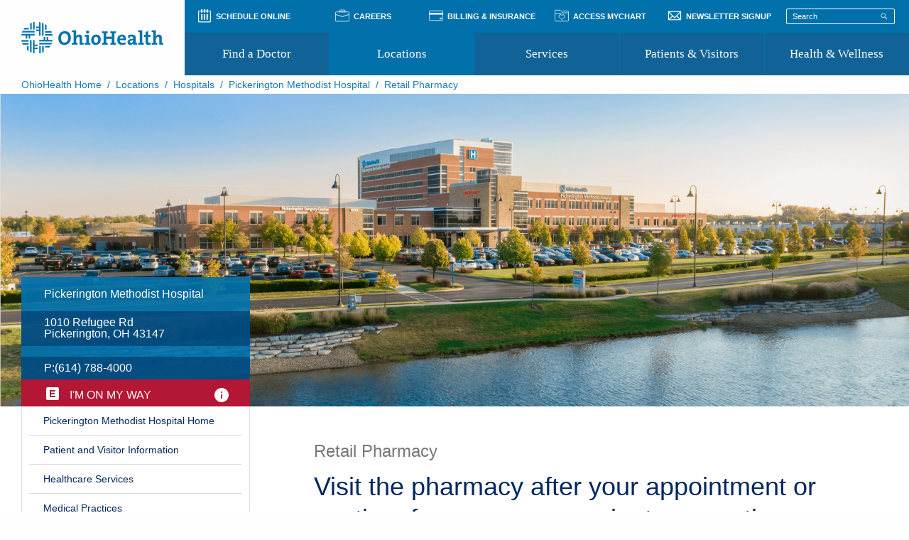

--- FILE ---
content_type: text/html; charset=utf-8
request_url: https://www.ohiohealth.com/locations/hospitals/pickerington-methodist-hospital/retail-pharmacy
body_size: 13049
content:


<!DOCTYPE html>
<html lang="en-us">
<head>
    <title>Pharmacy | OhioHealth Pickerington Methodist Hospital</title>
    <meta name="viewport" content="width=device-width, initial-scale=1">
    <meta name="keywords" />
    <meta name="description" content="The pharmacy at OhioHealth Pickerington Methodist Hospital provides our patients a unique approach to receiving the care they need. Learn more." />
    <meta property="og:site_name" content="OhioHealth.com" />
    <meta property="og:title" content="Pharmacy | OhioHealth Pickerington Methodist Hospital" />
    <meta property="og:description" content="The pharmacy at OhioHealth Pickerington Methodist Hospital provides our patients a unique approach to receiving the care they need. Learn more.">
    <meta name="msvalidate.01" content="6351C9307AE33E06A0B78015FF3C3D87" />


    <script src="https://cdn.optimizely.com/js/25186430380.js"></script>

    

    <script type="text/javascript">
        var MTIProjectId = 'e5ec3f6b-89fe-43e0-a9a9-0bb1b9bfce91';
        (function () {
            var mtiTracking = document.createElement('script');
            mtiTracking.type = 'text/javascript';
            mtiTracking.async = 'true';
            mtiTracking.src = '/static/js/mtiFontTrackingCode.js';
            (document.getElementsByTagName('head')[0] || document.getElementsByTagName('body')[0]).appendChild(mtiTracking);
        })();
    </script>

    <link rel="stylesheet" href="/build/frontend-legacy/bundle-ohSourceCss-33082e22eae4e65659ca.css" asp-append-version="true" />
    <link rel="stylesheet" href="/build/frontend-legacy/bundle-blocks-b4c532e81143f2ade1e0.css" asp-append-version="true" />
    <link rel="stylesheet" href="/build/frontend-legacy/bundle-search-44d2794c2e7fcba82b4f.css" asp-append-version="true" />
    <link rel="stylesheet" href="/build/frontend-legacy/bundle-nav-771034c1d67ce8b60a2b.css" asp-append-version="true" />
    <link rel="stylesheet" href="/build/design-system/ohcom.css" asp-append-version="true" />

    <link rel="shortcut icon" href="/static/images/favicon.ico" type="image/x-icon" />
    <link rel="apple-touch-icon" sizes="180x180" href="/static/images/apple-touch-icon.png">
    <link rel="icon" type="image/png" sizes="32x32" href="/static/images/favicon-32x32.png">
    <link rel="icon" type="image/png" sizes="16x16" href="/static/images/favicon-16x16.png">

    <style>
    </style>

    <script>
!function(T,l,y){var S=T.location,k="script",D="instrumentationKey",C="ingestionendpoint",I="disableExceptionTracking",E="ai.device.",b="toLowerCase",w="crossOrigin",N="POST",e="appInsightsSDK",t=y.name||"appInsights";(y.name||T[e])&&(T[e]=t);var n=T[t]||function(d){var g=!1,f=!1,m={initialize:!0,queue:[],sv:"5",version:2,config:d};function v(e,t){var n={},a="Browser";return n[E+"id"]=a[b](),n[E+"type"]=a,n["ai.operation.name"]=S&&S.pathname||"_unknown_",n["ai.internal.sdkVersion"]="javascript:snippet_"+(m.sv||m.version),{time:function(){var e=new Date;function t(e){var t=""+e;return 1===t.length&&(t="0"+t),t}return e.getUTCFullYear()+"-"+t(1+e.getUTCMonth())+"-"+t(e.getUTCDate())+"T"+t(e.getUTCHours())+":"+t(e.getUTCMinutes())+":"+t(e.getUTCSeconds())+"."+((e.getUTCMilliseconds()/1e3).toFixed(3)+"").slice(2,5)+"Z"}(),iKey:e,name:"Microsoft.ApplicationInsights."+e.replace(/-/g,"")+"."+t,sampleRate:100,tags:n,data:{baseData:{ver:2}}}}var h=d.url||y.src;if(h){function a(e){var t,n,a,i,r,o,s,c,u,p,l;g=!0,m.queue=[],f||(f=!0,t=h,s=function(){var e={},t=d.connectionString;if(t)for(var n=t.split(";"),a=0;a<n.length;a++){var i=n[a].split("=");2===i.length&&(e[i[0][b]()]=i[1])}if(!e[C]){var r=e.endpointsuffix,o=r?e.location:null;e[C]="https://"+(o?o+".":"")+"dc."+(r||"services.visualstudio.com")}return e}(),c=s[D]||d[D]||"",u=s[C],p=u?u+"/v2/track":d.endpointUrl,(l=[]).push((n="SDK LOAD Failure: Failed to load Application Insights SDK script (See stack for details)",a=t,i=p,(o=(r=v(c,"Exception")).data).baseType="ExceptionData",o.baseData.exceptions=[{typeName:"SDKLoadFailed",message:n.replace(/\./g,"-"),hasFullStack:!1,stack:n+"\nSnippet failed to load ["+a+"] -- Telemetry is disabled\nHelp Link: https://go.microsoft.com/fwlink/?linkid=2128109\nHost: "+(S&&S.pathname||"_unknown_")+"\nEndpoint: "+i,parsedStack:[]}],r)),l.push(function(e,t,n,a){var i=v(c,"Message"),r=i.data;r.baseType="MessageData";var o=r.baseData;return o.message='AI (Internal): 99 message:"'+("SDK LOAD Failure: Failed to load Application Insights SDK script (See stack for details) ("+n+")").replace(/\"/g,"")+'"',o.properties={endpoint:a},i}(0,0,t,p)),function(e,t){if(JSON){var n=T.fetch;if(n&&!y.useXhr)n(t,{method:N,body:JSON.stringify(e),mode:"cors"});else if(XMLHttpRequest){var a=new XMLHttpRequest;a.open(N,t),a.setRequestHeader("Content-type","application/json"),a.send(JSON.stringify(e))}}}(l,p))}function i(e,t){f||setTimeout(function(){!t&&m.core||a()},500)}var e=function(){var n=l.createElement(k);n.src=h;var e=y[w];return!e&&""!==e||"undefined"==n[w]||(n[w]=e),n.onload=i,n.onerror=a,n.onreadystatechange=function(e,t){"loaded"!==n.readyState&&"complete"!==n.readyState||i(0,t)},n}();y.ld<0?l.getElementsByTagName("head")[0].appendChild(e):setTimeout(function(){l.getElementsByTagName(k)[0].parentNode.appendChild(e)},y.ld||0)}try{m.cookie=l.cookie}catch(p){}function t(e){for(;e.length;)!function(t){m[t]=function(){var e=arguments;g||m.queue.push(function(){m[t].apply(m,e)})}}(e.pop())}var n="track",r="TrackPage",o="TrackEvent";t([n+"Event",n+"PageView",n+"Exception",n+"Trace",n+"DependencyData",n+"Metric",n+"PageViewPerformance","start"+r,"stop"+r,"start"+o,"stop"+o,"addTelemetryInitializer","setAuthenticatedUserContext","clearAuthenticatedUserContext","flush"]),m.SeverityLevel={Verbose:0,Information:1,Warning:2,Error:3,Critical:4};var s=(d.extensionConfig||{}).ApplicationInsightsAnalytics||{};if(!0!==d[I]&&!0!==s[I]){var c="onerror";t(["_"+c]);var u=T[c];T[c]=function(e,t,n,a,i){var r=u&&u(e,t,n,a,i);return!0!==r&&m["_"+c]({message:e,url:t,lineNumber:n,columnNumber:a,error:i}),r},d.autoExceptionInstrumented=!0}return m}(y.cfg);function a(){y.onInit&&y.onInit(n)}(T[t]=n).queue&&0===n.queue.length?(n.queue.push(a),n.trackPageView({})):a()}(window,document,{src: "https://js.monitor.azure.com/scripts/b/ai.2.gbl.min.js", crossOrigin: "anonymous", cfg: {instrumentationKey: '68e99389-da4e-47a2-88ae-e53354670a84', disableCookiesUsage: false }});
</script>


    <script>
        window.__APP__ = { env: "Production" };
        window.ohWEB = window.ohWEB || {};
        window.ohWEB.fromServer = window.ohWEB.fromServer || { urls: {} };
        window.mohWebServicesUrl = 'https://mobileextsvc.ohiohealth.com';
        window.serverLoginURL = 'https://www.ohiohealth.com';
        window.mychartURL = 'https://mychart.ohiohealth.com/mychart'
        window.epAppointmentLookupURL = 'https://api.ohiohealth.com/enterprise-communications';
        window.epAPISecret = 'ftgvyhbujnji*'
        window.epAPIKey = 'pep_portal'
        window.ohWEB.fromServer.urls = window.ohWEB.fromServer.urls || {};
        window.ohWEB.fromServer.urls.googleLocation = window.ohWEB.fromServer.urls.googleLocation || '';
        window.ohWEB.fromServer.vendor = window.ohWEB.fromServer.urls.vendor || {};
        window.ohWEB.fromServer.urls.globalRoot = 'www.ohiohealth.com';
        window.ohWEB.fromServer.currentSite = 'ohweb';
        //Find A Doctor
        window.ohWEB.fromServer.urls.fad = window.ohWEB.fromServer.urls.fad || {};
        window.ohWEB.fromServer.urls.fad.baselRoot = ' /ClientResources/FindADoc/';
        window.ohWEB.fromServer.urls.fad.searchApi = '/api/findadoctor/Get';
        window.ohWEB.fromServer.urls.fad.autocompleteApi = '/api/findadoctor/autocomplete';
        window.ohWEB.fromServer.urls.fad.results = '/find-a-doctor/results';
        window.ohWEB.fromServer.urls.fad.schedule = '/schedule';
        window.ohWEB.fromServer.urls.fad.profile = '/find-a-doctor/profile';
        window.ohWEB.fromServer.urls.fad.providerPhoto = 'https://ohiohealth.providerconnections.net/Custom/Photos/';
        window.ohWEB.fromServer.urls.fad.directorycover = 'http://px.ohiohealth.connecthealthcare.com/PDFDownload/Default/Default?pdfSetting=PDF_Default';
        window.ohWEB.fromServer.urls.fad.pressGaneyAboutUrl = '/about-press-ganey';
        //Find A Location
        window.ohWEB.fromServer.urls.fal = window.ohWEB.fromServer.urls.fal || {};
        window.ohWEB.fromServer.urls.fal.searchApi = '/api/findalocation/Get';
        window.ohWEB.fromServer.urls.fal.autocompleteApi = '/api/findalocation/autocomplete';
        window.ohWEB.fromServer.urls.fal.results = '/locations/results';
        //Find A Service
        window.ohWEB.fromServer.urls.fas = window.ohWEB.fromServer.urls.fas || {};
        window.ohWEB.fromServer.urls.fas.searchApi = '/api/findaservice/Get';
        window.ohWEB.fromServer.urls.fas.autocompleteApi = '/api/findaservice/autocomplete';
        window.ohWEB.fromServer.urls.fas.results = '/services/results';
        //Google Maps
        window.ohWEB.fromServer.vendor.googleApiKey = 'AIzaSyDTSm9GvWesmt11chd8uXd3KUzKqwXNpJE';
        window.ohWEB.fromServer.urls.googleDirections = '//maps.google.com/maps/dir/Current&#x2B;Location/?daddr=';
        window.ohWEB.fromServer.urls.googleLoction = '//maps.googleapis.com/maps/api/geocode/json?';

        window.ohWEB.config = {
            doctorBaseQuery: {},
            locationBaseQuery: {},
            serviceBaseQuery: {},

            resultsClearSearch: false,

            courtesyLogic: true,

            features: {
                physicianDirectories: true,
                filtersEnabled: true,
                chooseASpeciality: true
            }

        };
        
    </script>

    <script src="https://maps.googleapis.com/maps/api/js?key=AIzaSyDTSm9GvWesmt11chd8uXd3KUzKqwXNpJE&libraries=places"></script>
    <script src="/ClientResources/Shared/js/vendors/Bundles/vendors-webpack-f08db80c1237d812b752.js"></script>

        <script>
            (function (c, a) {
                if (!a.__SV) {
                    var b = window; try { var d, m, j, k = b.location, f = k.hash; d = function (a, b) { return (m = a.match(RegExp(b + "=([^&]*)"))) ? m[1] : null }; f && d(f, "fpState") && (j = JSON.parse(decodeURIComponent(d(f, "fpState"))), "fpeditor" === j.action && (b.sessionStorage.setItem("_fpcehash", f), history.replaceState(j.desiredHash || "", c.title, k.pathname + k.search))) } catch (n) { }
                    var l, h; window.freshpaint = a; a._i = []; a.init = function (b, d, g) {
                        function c(b, i) {
                            var a = i.split("."); 2 == a.length && (b = b[a[0]], i = a[1]); b[i] = function () {
                                b.push([i].concat(Array.prototype.slice.call(arguments,
                                    0)))
                            }
                        }
                        var e = a; "undefined" !== typeof g ? e = a[g] = [] : g = "freshpaint"; e.people = e.people || []; e.toString = function (b) { var a = "freshpaint"; "freshpaint" !== g && (a += "." + g); b || (a += " (stub)"); return a }; e.people.toString = function () { return e.toString(1) + ".people (stub)" }; l = "disable time_event track track_pageview track_links track_forms track_with_groups add_group set_group remove_group register register_once alias unregister identify name_tag set_config reset opt_in_tracking opt_out_tracking has_opted_in_tracking has_opted_out_tracking clear_opt_in_out_tracking people.set people.set_once people.unset people.increment people.append people.union people.track_charge people.clear_charges people.delete_user people.remove people group page alias ready addEventProperties addInitialEventProperties removeEventProperty addPageviewProperties registerCallConversion".split(" ");
                        for (h = 0; h < l.length; h++) c(e, l[h]); var f = "set set_once union unset remove delete".split(" "); e.get_group = function () { function a(c) { b[c] = function () { call2_args = arguments; call2 = [c].concat(Array.prototype.slice.call(call2_args, 0)); e.push([d, call2]) } } for (var b = {}, d = ["get_group"].concat(Array.prototype.slice.call(arguments, 0)), c = 0; c < f.length; c++) a(f[c]); return b }; a._i.push([b, d, g])
                    }; a.__SV = 1.4; b = c.createElement("script"); b.type = "text/javascript"; b.async = !0; b.src = "undefined" !== typeof FRESHPAINT_CUSTOM_LIB_URL ?

                        FRESHPAINT_CUSTOM_LIB_URL : "//perfalytics.com/static/js/freshpaint.js"; (d = c.getElementsByTagName("script")[0]) ? d.parentNode.insertBefore(b, d) : c.head.appendChild(b)
                }
            })(document, window.freshpaint || []);
            freshpaint.init("5af3eb14-28c4-4e22-bd9b-91056217463a");
            freshpaint.page();
        </script>

    
</head>
<body class="Retail_Pharmacy type-LocationPage  " hide-header-footer app-specific app-win-name="myOhioHealthApp">
    <script src="/build/frontend-legacy/bundle-nav-28d55712d46bc73d7edb.js"></script>
    <script src="/build/frontend-legacy/bundle-search-90a97d116f4a7f637618.js"></script>
    <script src="/build/frontend-legacy/bundle-blocks-7436d726c4f6751f55ce.js"></script>

    <div role='main' class="site-wrapper">




<div class="main-nav">
</div>
    <script>
        var eyeBrowItems = [];
        eyeBrowItems.push({ Label: "Schedule Online", Link: "/schedule-online/", Target: "_self", Icon: "calendar" });
        eyeBrowItems.push({ Label: "Careers", Link: "https://careers.ohiohealth.com/", Target: "_self", Icon: "careers" });
        eyeBrowItems.push({ Label: "Billing & Insurance", Link: "/billing-insurance/", Target: "_self", Icon: "wallet" });
        eyeBrowItems.push({ Label: "Access MyChart", Link: "https://mychart.ohiohealth.com/", Target: "_self", Icon: "mychart" });
        eyeBrowItems.push({ Label: "Newsletter Signup", Link: "/ohiohealth-newsletter-signup/", Target: "_self", Icon: "email" });
        var findADoc = {page: "/find-a-doctor/", ID: "351", text: "Find a Doctor"};
        var locationPage = {page: "/locations/", ID: "353", text: "Locations"};
        var servicesPage = {page: "/services/", ID: "352", text: "Services"};
        var patientPage = {page: "", ID: "1585", text: "Patients &amp; Visitors"};
        var healthPage = {page: "", ID: "1586", text: "Health &amp; Wellness"};

        var props = {
            alertActive: ("False").toLowerCase() === 'true',
            alertHeader: "",
            alertText: "",
            alertLinkTarget: "_blank",
            alertCTALink: "",
            alertCTAText: "",
            alertClass: "default",
            eyeBrowNavItems: eyeBrowItems,
            logoImage: "/siteassets/global/oh_logo_blue-200x52.png",
            mobileImage: "/siteassets/global/oh_logo_blue-200x52.png",
            findADocPage: findADoc,
            locationPage: locationPage,
            servicesPage: servicesPage,
            patientsVisitorsPage: patientPage,
            healthWellnessPage: healthPage,
            patientsVisitorsMegaMenu: "&#xD;    &lt;div class=&quot;column small-12 medium-3&quot;&gt;        &#xD;&lt;div class=&quot;mega-menu-section&quot;&gt;&#x9;&lt;a href=&quot;/patients-and-visitors/prepare-for-your-visit/&quot; target=&quot;_self&quot;&gt;Prepare for Your Visit&lt;/a&gt;&#x9;&#x9;&lt;ul class=&quot;no-bullet&quot;&gt;                    &lt;li&gt;&lt;a href=&quot;/patients-and-visitors/prepare-for-your-visit/patient-visitor-guides/&quot; target=&quot;_self&quot;&gt;Patient and Visitor Guides&lt;/a&gt;&lt;/li&gt;                    &lt;li&gt;&lt;a href=&quot;/patients-and-visitors/prepare-for-your-visit/patient-forms/&quot; target=&quot;_self&quot;&gt;Patient Forms&lt;/a&gt;&lt;/li&gt;                    &lt;li&gt;&lt;a href=&quot;/patients-and-visitors/prepare-for-your-visit/patient-rights-and-privacy/&quot; target=&quot;_self&quot;&gt;Patient Rights and Privacy&lt;/a&gt;&lt;/li&gt;                    &lt;li&gt;&lt;a href=&quot;/pre-registration/&quot; target=&quot;_self&quot;&gt;Preregistration&lt;/a&gt;&lt;/li&gt;                    &lt;li&gt;&lt;a href=&quot;/virtual-health/&quot; target=&quot;_self&quot;&gt;Virtual Health&lt;/a&gt;&lt;/li&gt;                    &lt;li&gt;&lt;a href=&quot;/patients-and-visitors/prepare-for-your-visit/appointment-notifications/&quot; target=&quot;_self&quot;&gt;Appointment Notifications&lt;/a&gt;&lt;/li&gt;&#x9;&#x9;&lt;/ul&gt;&lt;/div&gt;    &lt;/div&gt;    &lt;div class=&quot;column small-12 medium-3&quot;&gt;        &#xD;&lt;div class=&quot;mega-menu-section&quot;&gt;&#x9;&lt;a href=&quot;/billing-insurance/&quot; target=&quot;_self&quot;&gt;Pay Your Bill&lt;/a&gt;&#x9;&#x9;&lt;ul class=&quot;no-bullet&quot;&gt;                    &lt;li&gt;&lt;a href=&quot;/billing-insurance/accepted-insurance/&quot; target=&quot;_self&quot;&gt;Accepted Insurance&lt;/a&gt;&lt;/li&gt;                    &lt;li&gt;&lt;a href=&quot;/billing-insurance/pay-your-bill/financial-assistance/&quot; target=&quot;_self&quot;&gt;Financial Assistance&lt;/a&gt;&lt;/li&gt;&#x9;&#x9;&lt;/ul&gt;&lt;/div&gt;    &lt;/div&gt;    &lt;div class=&quot;column small-12 medium-3&quot;&gt;        &#xD;&lt;div class=&quot;mega-menu-section&quot;&gt;&#x9;&lt;a href=&quot;/patients-and-visitors/access-your-medical-record/&quot;&gt;Access Your Medical Record&lt;/a&gt;&#x9;&#x9;&lt;ul class=&quot;no-bullet&quot;&gt;                    &lt;li&gt;&lt;a href=&quot;/patients-and-visitors/access-your-medical-record/#MedicalRecordsRequest&quot; target=&quot;_self&quot;&gt;Medical Records Request&lt;/a&gt;&lt;/li&gt;&#x9;&#x9;&#x9;&#x9;    &lt;li&gt;&lt;a href=&quot;https://mychart.ohiohealth.com/MyChart/&quot; target=&quot;_blank&quot;&gt;Access MyChart&lt;/a&gt;&lt;/li&gt;&#x9;&#x9;&lt;/ul&gt;&lt;/div&gt;    &lt;/div&gt;    &lt;div class=&quot;column small-12 medium-3&quot;&gt;        &#xD;&lt;div class=&quot;mega-menu-section&quot;&gt;&#x9;&lt;a href=&quot;/covid-19/&quot;&gt;COVID-19 Information&lt;/a&gt;&lt;/div&gt;&#xD;&lt;div class=&quot;mega-menu-section&quot;&gt;&#x9;&lt;a href=&quot;/health-and-wellness/where-to-go-for-care/&quot; target=&quot;_self&quot;&gt;Where to Go for Care&lt;/a&gt;&lt;/div&gt;&#xD;&lt;div class=&quot;mega-menu-section&quot;&gt;&#x9;&lt;a href=&quot;/community-resource-directory/&quot; target=&quot;_self&quot;&gt;Community Resource Directory&lt;/a&gt;&lt;/div&gt;&#xD;&lt;div class=&quot;mega-menu-section&quot;&gt;&#x9;&lt;a href=&quot;/recognize-a-doctor-nurse-or-associate/&quot; target=&quot;_self&quot;&gt;Recognize a Caregiver&lt;/a&gt;&lt;/div&gt;    &lt;/div&gt;",
            healthWellnessNavMegaMenu: "&#xD;    &lt;div class=&quot;column small-12 medium-3&quot;&gt;        &#xD;&lt;div class=&quot;mega-menu-section&quot;&gt;&#x9;&lt;a href=&quot;/health-and-wellness/classes-and-events/&quot; target=&quot;_self&quot;&gt;Classes&lt;/a&gt;&lt;/div&gt;&#xD;&lt;div class=&quot;mega-menu-section&quot;&gt;&#x9;&lt;a href=&quot;/health-and-wellness/health-quizzes/&quot; target=&quot;_self&quot;&gt;Health Quizzes&lt;/a&gt;&lt;/div&gt;&#xD;&lt;div class=&quot;mega-menu-section&quot;&gt;&#x9;&lt;a href=&quot;/patients-and-visitors/support/support-groups/&quot; target=&quot;_self&quot;&gt;Support Groups&lt;/a&gt;&lt;/div&gt;    &lt;/div&gt;    &lt;div class=&quot;column small-12 medium-3&quot;&gt;        &#xD;&lt;div class=&quot;mega-menu-section&quot;&gt;&#x9;&lt;a href=&quot;/health-and-wellness/lgbtq-healthcare/&quot; target=&quot;_self&quot;&gt;Transgender and LGBTQ Healthcare Services&lt;/a&gt;&lt;/div&gt;&#xD;&lt;div class=&quot;mega-menu-section&quot;&gt;&#x9;&lt;a href=&quot;http://blog.ohiohealth.com/&quot; target=&quot;_self&quot;&gt;Wellness Blog&lt;/a&gt;&lt;/div&gt;    &lt;/div&gt;",
            sectionID: "353"
        }
        var mainNav = document.querySelector('.main-nav');
        if (mainNav) {
            window.ReactDOM.render(window.React.createElement(window.HeaderNav, props), mainNav);
          }
      </script>




<div class="breadcrumbs--wrapper">
    <div class="breadcrumbs">
        <div class="breadcrumbs--inner hide-for-small-only set-to-left">
<a href="/">OhioHealth Home</a>                <span class="breadcrumbs--separator"> &nbsp;/&nbsp; </span>
<a href="/locations/">Locations</a>                <span class="breadcrumbs--separator"> &nbsp;/&nbsp; </span>
<a href="/locations/hospitals/">Hospitals</a>                <span class="breadcrumbs--separator"> &nbsp;/&nbsp; </span>
<a href="/locations/hospitals/pickerington-methodist-hospital/">Pickerington Methodist Hospital</a>                <span class="breadcrumbs--separator"> &nbsp;/&nbsp; </span>
            <span class="breadcrumbs--separator"> &nbsp;/&nbsp; </span>Retail Pharmacy
        </div>
    </div>
</div>        <a id="before-header"></a>
        <div class="full-site-container">
            


    <script>
		window.ohWEB.fromServer.currentLocation = {
			id: 709262,
			name: 'Pickerington Methodist Hospital',
			url: '/locations/hospitals/pickerington-methodist-hospital/',
			a: {
				adr: '1010 Refugee Rd',
				c: 'Pickerington',
				s: 'OH',
				z: '43147'
			}
		};
    </script>

<div class="epi-blocks no-margin-top no-border">
    <div class="epi-block full bleed">
        <div class="epi-block--wrapper header-block header-block-locations-simple">
            <div class="header-block--upper">
                <div class="epi-block--background location-main-container" data-interchange="[/siteassets/find-a-location/hospitals/pickerington-methodist-hospital/pickeringtonmethodisthospital_header.png/small , small], [/siteassets/find-a-location/hospitals/pickerington-methodist-hospital/pickeringtonmethodisthospital_header.png/large, medium]"></div>
                <div class="epi-block--inner" id="locationInfoContainer">

                        

<script>
    var locationData = {};
    var locationHours = {};    
    locationData.specialties = "Pickerington Methodist Hospital";
    locationData.resourceID = "";
    locationData.departmentID = "";
    locationData.waitTimeID = "";
    locationData.phoneNumber = "(614) 788-4000";
    locationData.faxNumber = "";
    locationData.HidePhoneNumbers = "False";
    locationData.LocationTypes = "21,25,26,206,218,247";
    locationData.practiceName="";
    locationData.Address = "OhioHealth.Models.ViewModels.LayoutModel+AddressLayout";
    locationData.address1 = "1010 Refugee Rd";
    locationData.address2 = "";
    locationData.city = "Pickerington";
    locationData.state = "OH";
    locationData.zipCode = "43147";
    locationData.GoogleMapsUrl = "https://www.google.com/maps/place/1010+Refugee+Rd+Pickerington%2c+OH+43147";
    locationData.ParkingLinkTarget = "";
    locationData.OnMyWayEnabled = "True";
    locationData.GetCareNowEnabled = "False";
    locationData.EmergencyCareBannerEnabled = "False";
    locationData.FacilityMapTarget = "";
    locationData.hideOPGBanner = 'false';
    locationData.EpicId = "";
    locationData.specialHours = JSON.parse('[{&quot;Id&quot;:{&quot;ExternalId&quot;:&quot;a170d9a5-06af-4fbf-a5d1-0ed712d6fc36&quot;,&quot;StoreId&quot;:309431},&quot;Label&quot;:null,&quot;Date&quot;:&quot;2026-01-25T00:00:00&quot;,&quot;StartTime&quot;:&quot;0001-01-01T00:00:00&quot;,&quot;EndTime&quot;:&quot;0001-01-01T00:00:00&quot;,&quot;EpicDeptIDs&quot;:[&quot;1018111001&quot;,&quot;1018114001&quot;,&quot;1018118001&quot;,&quot;1018108001&quot;,&quot;1018100001&quot;,&quot;1018117001&quot;,&quot;1018107001&quot;,&quot;1018104001&quot;,&quot;1018105001&quot;,&quot;1018115001&quot;,&quot;1018109001&quot;,&quot;1018119001&quot;,&quot;1018112001&quot;,&quot;1018116001&quot;,&quot;1018110001&quot;,&quot;1018106001&quot;,&quot;1018103001&quot;],&quot;EpicDeptIDsAsString&quot;:&quot;1018111001, 1018114001, 1018118001, 1018108001, 1018100001, 1018117001, 1018107001, 1018104001, 1018105001, 1018115001, 1018109001, 1018119001, 1018112001, 1018116001, 1018110001, 1018106001, 1018103001&quot;,&quot;AllDayClosed&quot;:true}]'.replace(/&quot;/g, '"'));
    locationData.LocationTypes = JSON.parse('[21,25,26,206,218,247]'); 
    locationData.isUrgentCare = false;
    locationData.ShouldDisplayOpenStatus = "False";

    locationHours.Sunday = { open: "", close: "" };
    locationHours.Monday = { open: "", close: "" };
    locationHours.Tuesday = { open: "", close: "" };
    locationHours.Wednesday = { open: "", close: "" };
    locationHours.Thursday = { open: "", close: "" };
    locationHours.Friday = { open: "", close: "" };
    locationHours.Saturday = { open: "", close: "" };   
    locationData.hours = locationHours;
    
    var locationInfoContainer = document.querySelector('#locationInfoContainer');
    window.ReactDOM.render(window.React.createElement(window.LocationInfo, { location: locationData, cms:true }), locationInfoContainer);
</script>
                   
                </div>
            </div>
            <div class="header-block--lower has-nav">
                <div class="header-block--inner hide-for-medium-up show-for-small-only">
                    <div class="header-block--card">
                    </div>
                </div>
                    <div class="header-block--inner">
                        <div class="header-block--card">
                            <a href="#after-menu" class="skip-button">Skip Menu</a>
                            <div class="header-block--card-bottom">
                                <ul class="header-block--subnav">
                                    <li><a class="" href="/locations/hospitals/pickerington-methodist-hospital/">Pickerington Methodist Hospital Home</a></li>
<li><a href="/locations/hospitals/pickerington-methodist-hospital/patient-and-visitor-information/">Patient and Visitor Information</a></li><li><a href="/locations/hospitals/pickerington-methodist-hospital/healthcare-services/">Healthcare Services</a></li><li><a href="/locations/hospitals/pickerington-methodist-hospital/medical-practices/">Medical Practices</a></li><li><a href="/billing-insurance/">Insurance and Billing</a></li><li><a class="active" href="/locations/hospitals/pickerington-methodist-hospital/retail-pharmacy/">Retail Pharmacy</a></li>                                </ul>
                            </div>
                            <a id="after-menu"></a>
                        </div>
                    </div>
                <div class="header-block--intro">
                            <h1 class="header-block--intro-heading">Retail Pharmacy</h1>
                        <h2 class="header-block--intro-tagline" >Visit the pharmacy after your appointment or anytime for a new, convenient care option</h2>
                        <div class="header-block--intro-copy">
<p>The pharmacy at OhioHealth Pickerington Methodist Hospital offers our patients a unique approach to receiving care. We work directly with OhioHealth and local physicians to provide a convenient process to meet your health needs.</p>
<p>We&rsquo;re open Monday through Friday, 8:30 AM to 5 PM.</p>
<p><strong>(380) 243-3178</strong></p></div>
                </div>
            </div>
        </div>
    </div>
</div>

<div class="epi-blocks"><div class="epi-block texteditorblock full">

<div class="epi-block--wrapper text-editor">
	<div class="epi-block--inner" style="">
		<div class="text-editor--content">
			
<h3 class="light-blue">The care you need all in one place</h3>
<p>We provide prescriptions, medications and services to keep you healthy:</p>
<ul>
<li>Standard prescriptions.</li>
<li>Over-the-counter medications. To determine if your medication is available, please call.</li>
<li>Meds-to-Beds program: a pharmacist delivers your discharge medications to your bedside before you leave the hospital &mdash; no need to stop at the pharmacy on the way home.</li>
</ul>
		</div>
	</div>
</div></div><div class="epi-block containerblock full">
<div class="column-container-block   " style="background-color:">

<div class="epi-blocks"><div class="epi-block imagestackblock one-half">

<div class="epi-block--wrapper">
    <div class="epi-block--inner hide-top-padding hide-bottom-padding">
        <div class="image-stack-block-container desktop-only">
            <img data-interchange="[/siteassets/find-a-location/medical-campus/new-albany-medical-campus/retail-pharmacy/prescriptionrefil.png , small],
                                   [/siteassets/find-a-location/medical-campus/new-albany-medical-campus/retail-pharmacy/prescriptionrefil.png, medium],
                                   [/siteassets/find-a-location/medical-campus/new-albany-medical-campus/retail-pharmacy/prescriptionrefil.png, large],"
                 aria-hidden="true"
                 alt="Man on computer refilling his prescription" />
            <div class="text-area">
                <div class="text-area-inner">
                            <h3 id="image-stack-headline">Refilling your prescription </h3>
<p>Refilling a prescription is easy. You can order refills of your existing prescriptions online through your MyChart profile, or call the pharmacy.</p>
<p>For new prescriptions and medications, you can fill them after your appointment with your physician. The pharmacy works closely with your providers to make changes to your prescriptions in a timely manner.</p>                </div>
            </div>
        </div>
    </div>
</div></div><div class="epi-block imagestackblock one-half">

<div class="epi-block--wrapper">
    <div class="epi-block--inner hide-top-padding hide-bottom-padding">
        <div class="image-stack-block-container desktop-only">
            <img data-interchange="[/siteassets/find-a-location/medical-campus/new-albany-medical-campus/retail-pharmacy/is_pharmacypayments.png , small],
                                   [/siteassets/find-a-location/medical-campus/new-albany-medical-campus/retail-pharmacy/is_pharmacypayments.png, medium],
                                   [/siteassets/find-a-location/medical-campus/new-albany-medical-campus/retail-pharmacy/is_pharmacypayments.png, large],"
                 aria-hidden="true"
                 alt="Women at the pharmacy paying in person." />
            <div class="text-area">
                <div class="text-area-inner">
                            <h3 id="image-stack-headline">Making payments</h3>
<p>You can pay for your prescriptions and medications in person, over the phone or through MyChart. We accept most medical and pharmaceutical insurance plans, as well as copay assistant cards.</p>                </div>
            </div>
        </div>
    </div>
</div></div></div></div></div><div class="epi-block ctablock full"><div class="single-cta-block cta-block-container border center ">
	<div class="header-container">
			<h3 class="header">We&#x27;re here to help</h3>

			<p class="subheader">Ask questions about medication, refilling a prescription or to make a payment. </p>
	</div>

	<div class="cta-container">
		<div class="buttons-container">
					<span onclick="scheduleButtonEvent('')">
						<a class="btn button-cta solid" href="tel: (380) 243-3178" target="_self">Call (380) 243-3178</a>
					</span>
		</div>
	</div>
</div>

<script>
	// For every .buttons-container on the page
	document.querySelectorAll('.buttons-container').forEach(function(container) {
		// For every span with the specific onclick attribute inside this container
		container.querySelectorAll('span[onclick="scheduleButtonEvent(\'none\')"]').forEach(function(parentSpan) {
			// Find the anchor tag inside the parent span
			const link = parentSpan.querySelector('a.button-cta');
			if (link) {
				// Add the data attribute to the link
				link.setAttribute('data-gtm-track', 'click');
			}
		});
	});

	function scheduleButtonEvent(buttonType) {
		if (buttonType !== "uc" && buttonType !== "mam") return;

		const dataLayer = window.dataLayer;
		if (dataLayer) {
			dataLayer.push({
				'event': 'schedule_button',
				'schedule_flow': buttonType,
				'provider_name': undefined,
				'provider_id': undefined,
				'provider_npi': undefined,
				'provider_specialty': undefined,
				'facility_name': undefined,
				'facility_address': undefined
			});
		}
	}
</script></div></div>
<script>
	if (document.querySelectorAll('.ga4-schedule-button--mam').length > 0) {
		const elements = document.querySelectorAll('.ga4-schedule-button--mam');

		elements.forEach(element => {
			element.addEventListener('click', function () {
				const dataLayer = window.dataLayer;
				if (dataLayer) {
					dataLayer.push({
						'event': 'schedule_button',
						'schedule_flow': 'mam',
						'provider_name': undefined,
						'provider_id': undefined,
						'provider_npi': undefined,
						'provider_specialty': undefined,
						'facility_name': undefined,
						'facility_address': undefined
					});
				}
			});
		});
	}

	if (document.querySelectorAll('.ga4-schedule-button--uc').length > 0) {
		const elements = document.querySelectorAll('.ga4-schedule-button--uc');

		elements.forEach(element => {
			element.addEventListener('click', function () {
				const dataLayer = window.dataLayer;
				if (dataLayer) {
					dataLayer.push({
						'event': 'schedule_button',
						'schedule_flow': 'uc',
						'provider_name': undefined,
						'provider_id': undefined,
						'provider_npi': undefined,
						'provider_specialty': undefined,
						'facility_name': undefined,
						'facility_address': undefined
					});
				}
			});
		});
	}
</script>

    <script type="application/ld+json">
        {
        "@context": "http://schema.org",
        "@type": "MedicalClinic",
        "name": "Retail Pharmacy",
        "address": {
        "@type": "PostalAddress",
        "streetAddress": "",
        "addressLocality": "",
        "addressRegion": "",
        "postalCode": ""
        },
        "telephone": "",
        "faxNumber": "",
        "logo": {
        "@type": "ImageObject",
        "contentUrl": "https://ohiohealth.com/siteassets/global/oh_logo_blue-200x52.png"
        },
        "areaServed" : ",  ",
        "url": "/locations/hospitals/pickerington-methodist-hospital/retail-pharmacy/",
        "parentOrganization": {
        "@type": "Organization",
        "name": "OhioHealth"
        },
        "location" : {
        "@type": "Place",
        "image": {
        "@type": "ImageObject",
        "contentUrl": "https://ohiohealth.com/siteassets/find-a-location/hospitals/pickerington-methodist-hospital/pickeringtonmethodisthospital_header.png"
        },
        "description": "The pharmacy at OhioHealth Pickerington Methodist Hospital provides our patients a unique approach to receiving the care they need. Learn more."
        }
        }
    </script>

<script>
    const mql = window.matchMedia('(max-width: 767px)');
    const headerHTML = `<h1 class="header-block--heading medium-font">Pickerington Methodist Hospital</h1>`;

    const setDesktopHeader = (html) => {
        const desktopHeader = document.querySelector('#desktop-header');
        const mobileHeader = document.querySelector('#mobile-header');
        if (desktopHeader) {
            desktopHeader.innerHTML = html;
            mobileHeader.innerHTML = '';
        }
    };

    const setMobileHeader = (html) => {
        const desktopHeader = document.querySelector('#desktop-header');
        const mobileHeader = document.querySelector('#mobile-header');
        if (mobileHeader) {
            mobileHeader.innerHTML = html;
            desktopHeader.innerHTML = '';
        };
    };

    if (mql.matches) {
        setMobileHeader(headerHTML);
    } else {
        setDesktopHeader(headerHTML);
    }

    mql.addEventListener('change', (e) => {
        if (mql.matches) {
            setMobileHeader(headerHTML);
        } else {
            setDesktopHeader(headerHTML);
        }
    });
</script>
        </div>






<script>
    function toggleLinkDrawer(item) {
        console.log("clicky click : " + item)
        $('.' + item).toggleClass('closed')
        $('.' + item).siblings('span').toggleClass('up')
    }
</script>

<footer id="oh-footer" class="footer">
    <section class="footer--info">
        <div class="row">
            <div class="column small-12 medium-3 footer--info--logo-column">
                <a href="/" title="OhioHealth Home" class="footer--info--logo-link">
                    <img src="/siteassets/global/oh_logo_white-200x52.png" alt="OhioHealth Logo - Access the OhioHealth home page" />
                </a>
                <ul class="no-bullet footer--info--social-network">
                    <li>
                        <a class="footer-facebook-link" href="https://www.facebook.com/OhioHealth/" title="Facebook" target="_blank"
                           alt="OhioHealth Facebook - opens in new window">
                            <span class="SVGInline">
                                <svg class="SVGInline-svg" xmlns="http://www.w3.org/2000/svg" alt="Facebook Logo" viewBox="-16.333 -35 46.667 100">
                                    <desc>Facebook Icon</desc>
                                    <path d="M-6.333 65h20V15H28.51l1.823-20H14.435v-7.997c0-3.896 2.592-4.803 4.42-4.803H30.07v-17.137L14.63-35C-2.517-35-6.413-22.22-6.413-14.04V-5h-9.92v20h10v50z"></path>
                                </svg>
                            </span>
                        </a>
                    </li>
                    <li>
                        <a class="footer-twitter-link" href="https://x.com/ohiohealth" title="Twitter"
                           target="_blank" alt="OhioHealth Twitter - opens in new window">
                            <img class="footer-social-logo" src="/ClientResources/Website/images/X_twitter.png" alt="Twitter Logo">
                        </a>
                    </li>
                    <li>
                        <a class="footer-instagram-link" href="https://www.instagram.com/ohiohealth/?hl=en" title="Instagram"
                           target="_blank" alt="OhioHealth Instagram - opens in new window">
                            <img class="footer-social-logo" src="/ClientResources/Website/images/instagramLogo.png" alt="Instagram Logo">
                        </a>
                    </li>
                </ul>
                <div class="footer--info--contact">
TTY/TDD telephones (Relay No. 711)                        <br />
                </div>
            </div>
            <div class="column small-12 medium-9">
                <div class="row footer--info--menu">
                    <div class="column small-12 medium-3">
                        <div class="mega-menu-section footer-column-header">Connect With Us</div>
                        <div class="links-container links-container-1 closed">
                                <div class="mega-menu-section">
                                    <a href="https://careers.ohiohealth.com/" target="_blank">Careers</a>
                                </div>
                                <div class="mega-menu-section">
                                    <a href="/community-relations/">Community Relations</a>
                                </div>
                                <div class="mega-menu-section">
                                    <a href="/contact-us/">Contact Us</a>
                                </div>
                                <div class="mega-menu-section">
                                    <a href="https://www.ohiohealthlistens.com/h/s/6e6MKqZcYL299oIOi1U9aX" target="_blank">OhioHealth Listens</a>
                                </div>
                                <div class="mega-menu-section">
                                    <a href="/ohiohealth-newsletter-signup/?utm_source=oh_website&amp;utm_medium=teaser&amp;utm_campaign=oh_newsletter_subscription" target="_self">OhioHealth Newsletter</a>
                                </div>
                                <div class="mega-menu-section">
                                    <a href="/suppliers/" target="_self">Suppliers</a>
                                </div>
                                <div class="mega-menu-section">
                                    <a href="/volunteer/">Volunteer</a>
                                </div>
                        </div>
                        <span class="toggleIcon hide-desktop">
                            <svg class="SVGInline-svg toggleIconDown-svg hide-desktop-svg" xmlns="http://www.w3.org/2000/svg"
                                 viewBox="0 0 20 20"
                                 onclick="toggleLinkDrawer('links-container-1')">
                                <path d="M17.08 7.293c.44-.39 1.15-.39 1.59 0 .44.39.44 1.024 0 1.414l-7.875 7c-.44.39-1.15.39-1.59 0l-7.875-7c-.44-.39-.44-1.024 0-1.414.44-.39 1.15-.39 1.59 0L10 13.586l7.08-6.293z"></path>
                            </svg>
                        </span>
                    </div>
                    <div class="column small-12 medium-3">
                        <div class="mega-menu-section footer-column-header">About OhioHealth</div>
                        <div class="links-container links-container-2 closed">
                                <div class="mega-menu-section">
                                    <a href="/about-us/">About Us</a>
                                </div>
                                <div class="mega-menu-section">
                                    <a href="/community-health/">Community Health</a>
                                </div>
                                <div class="mega-menu-section">
                                    <a href="/nvbi/">New Ventures and Business Incubation</a>
                                </div>
                                <div class="mega-menu-section">
                                    <a href="https://newsroom.ohiohealth.com/" target="_blank">Newsroom</a>
                                </div>
                                <div class="mega-menu-section">
                                    <a href="/employer-solutions/">OhioHealth Employer Solutions</a>
                                </div>
                                <div class="mega-menu-section">
                                    <a href="/ohiohealth-foundation/">OhioHealth Foundation</a>
                                </div>
                                <div class="mega-menu-section">
                                    <a href="/sustainability/" target="_blank">Social Stewardship &amp; Sustainability</a>
                                </div>
                        </div>
                        <span class="toggleIcon hide-desktop">
                            <svg class="SVGInline-svg toggleIconDown-svg hide-desktop-svg" xmlns="http://www.w3.org/2000/svg"
                                 viewBox="0 0 20 20"
                                 onclick="toggleLinkDrawer('links-container-2')">
                                <path d="M17.08 7.293c.44-.39 1.15-.39 1.59 0 .44.39.44 1.024 0 1.414l-7.875 7c-.44.39-1.15.39-1.59 0l-7.875-7c-.44-.39-.44-1.024 0-1.414.44-.39 1.15-.39 1.59 0L10 13.586l7.08-6.293z"></path>
                            </svg>
                        </span>
                    </div>
                    <div class="column small-12 medium-3">
                        <div class="mega-menu-section footer-column-header">For Patients</div>
                        <div class="links-container links-container-3 closed">
                                <div class="mega-menu-section">
                                    <a href="/billing-insurance/">Billing &amp; Insurance</a>
                                </div>
                                <div class="mega-menu-section">
                                    <a href="/community-resource-directory/" target="_self">Community Resource Directory</a>
                                </div>
                                <div class="mega-menu-section">
                                    <a href="/ohiohealth-physician-group/">OhioHealth Physician Group</a>
                                </div>
                                <div class="mega-menu-section">
                                    <a href="/pre-registration/">Pre-registration</a>
                                </div>
                                <div class="mega-menu-section">
                                    <a href="/virtual-health/" target="_self">Virtual Health</a>
                                </div>
                        </div>
                        <span class="toggleIcon hide-desktop">
                            <svg class="SVGInline-svg toggleIconDown-svg hide-desktop-svg" xmlns="http://www.w3.org/2000/svg"
                                 viewBox="0 0 20 20"
                                 onclick="toggleLinkDrawer('links-container-3')">
                                <path d="M17.08 7.293c.44-.39 1.15-.39 1.59 0 .44.39.44 1.024 0 1.414l-7.875 7c-.44.39-1.15.39-1.59 0l-7.875-7c-.44-.39-.44-1.024 0-1.414.44-.39 1.15-.39 1.59 0L10 13.586l7.08-6.293z"></path>
                            </svg>
                        </span>
                    </div>
                    <div class="column small-12 medium-3">
                        <div class="mega-menu-section footer-column-header">For Providers</div>
                        <div class="links-container links-container-4 closed">
                                <div class="mega-menu-section">
                                    <a href="/education/">Education</a>
                                </div>
                                <div class="mega-menu-section">
                                    <a href="/medical-education/" target="_self">Medical Education</a>
                                </div>
                                <div class="mega-menu-section">
                                    <a href="http://medprofessionals.ohiohealth.com/" target="_blank">Medical Professionals</a>
                                </div>
                                <div class="mega-menu-section">
                                    <a href="/ohiohealth-research-and-innovation-institute/">OhioHealth Research Institute</a>
                                </div>
                                <div class="mega-menu-section">
                                    <a href="/pharmacy-residency-program/">Pharmacy Residency Program</a>
                                </div>
                                <div class="mega-menu-section">
                                    <a href="https://cactus.ohiohealth.com/response" target="_blank">Practitioner Hospital Verification</a>
                                </div>
                                <div class="mega-menu-section">
                                    <a href="/for-referring-providers/" target="_self">Referring Providers</a>
                                </div>
                        </div>
                        <span class="toggleIcon hide-desktop">
                            <svg class="SVGInline-svg toggleIconDown-svg hide-desktop-svg" xmlns="http://www.w3.org/2000/svg"
                                 viewBox="0 0 20 20"
                                 onclick="toggleLinkDrawer('links-container-4')">
                                <path d="M17.08 7.293c.44-.39 1.15-.39 1.59 0 .44.39.44 1.024 0 1.414l-7.875 7c-.44.39-1.15.39-1.59 0l-7.875-7c-.44-.39-.44-1.024 0-1.414.44-.39 1.15-.39 1.59 0L10 13.586l7.08-6.293z"></path>
                            </svg>
                        </span>
                    </div>
                </div>
            </div>
            <div class="column small-12 small-collapse">
                <hr class="footer-line-break">
                <div class="footer--info--copyright hide-desktop">©2015–2026 All Rights Reserved.</div>
                <div class="footer--info--utility">
                    <div class="footer--info--copyright hide-mobile">©2015–2026 All Rights Reserved.</div>
                    <div class="footer-extra-links-container">
                            <div class="footer-extra-link">
                                <a href="/billing-insurance/pre-visit-financial-checklist/healthcare-estimates-and-pricing/">Price Transparency</a>
                            </div>
                                <span class="footer-extra-link-divider hide-mobile">|</span>
                            <div class="footer-extra-link">
                                <a href="/patients-and-visitors/prepare-for-your-visit/patient-rights-and-privacy/" target="_self">Patient Rights and Privacy</a>
                            </div>
                                <span class="footer-extra-link-divider hide-mobile">|</span>
                            <div class="footer-extra-link">
                                <a href="/notices-policies/">Notices and Policies</a>
                            </div>
                                <span class="footer-extra-link-divider hide-mobile">|</span>
                            <div class="footer-extra-link">
                                <a href="/terms-and-conditions/">Terms and  Conditions</a>
                            </div>
                    </div>
                </div>
            </div>
        </div>
    </section>
</footer>

    </div>


    <div id="fb-root"></div>
    <script defer>

        window.fbAsyncInit = function () {
            FB.init({
                appId: '2251366251777595',
                autoLogAppEvents: false,
                xfbml: true,
                version: 'v2.5'
            });
        };
        (function (d, s, id) {
            var js, fjs = d.getElementsByTagName(s)[0];
            if (d.getElementById(id)) return;
            js = d.createElement(s); js.id = id;
            js.src = "//connect.facebook.net/en_US/sdk.js#xfbml=1&version=v2.5";
            js.async = true;
            js.defer = true;
            fjs.parentNode.insertBefore(js, fjs);
        }(document, 'script', 'facebook-jssdk'));</script>



<!-- Google Tag Manager -->

<script async>
    window.dataLayer = window.dataLayer || [];
    window.dataLayer.push({
        'event': 'dataLayer-initialized',
        'content_language': document.documentElement.lang,
        'customer_type': undefined
    });
</script>
    <noscript>
        <iframe src="//www.googletagmanager.com/ns.html?id=GTM-WM75V6" height="0" width="0" style="display:none;visibility:hidden"></iframe>
    </noscript>

<script async>
    if (window.location.href.indexOf('localhost') === -1) {
        (function (w, d, s, l, i) {
            w[l] = w[l] || []; w[l].push({
                'gtm.start':
                new Date().getTime(), event: 'gtm.js'
            }); var f = d.getElementsByTagName(s)[0],
                j = d.createElement(s), dl = l != 'dataLayer' ? '&l=' + l : ''; j.async = true; j.src =
                    '//www.googletagmanager.com/gtm.js?id=' + i + dl; f.parentNode.insertBefore(j, f);
        })(window, document, 'script', 'dataLayer', "GTM-WM75V6");
    }
    setTimeout(function() {
      var iframes = document.querySelectorAll('iframe');
      if(iframes && iframes.length) {
        iframes.forEach(function(frame) {
        if(!frame.title) {
          frame.ariaHidden = true;
          frame.title = "Iframe title";
        }
        });
      }
    }, 500);
</script>
<!-- End Google Tag Manager -->

<script async>
    if (window.dataLayer) {
        const path = window.location.pathname;
        const sectionName = path.split('/')[1].replaceAll('-', ' ');

        if (sectionName) {
            const dataLayer = window.dataLayer;
            dataLayer.push({
                'sectionName': sectionName
            });
        }        
    }
</script>

<script async>
    // to fix the iOS iframe grow bug, only if in myOhioHealthApp
    if (window.name === 'myOhioHealthApp') {
        document.body.style.width = document.body.clientWidth + 'px';
    }
</script>

<a href="#before-header" class="skip-button">Skip to Header</a>


    <div id='chat-bot-react-container'></div>
    <div id='back-to-top'></div>
    <script defer>
        if (("False").toLowerCase() === 'true') {
        var resizeTimer;
        $(window).on('resize', function(e) {
          clearTimeout(resizeTimer);
          resizeTimer = setTimeout(function() {
            var vh = window.innerHeight * 0.01;
            document.documentElement.style.setProperty('--vh', (vh + 'px'));
          }, 250);
        });
          window.ReactDOM.render(window.React.createElement(window.ChatBot, { iframeURL: "https://ohiohealth-covid-19-assessment-bot-jr.azurewebsites.net/" }), document.getElementById('chat-bot-react-container'));
        }
        window.ReactDOM.render(window.React.createElement(window.BackToTop, {}), document.getElementById('back-to-top'));
    </script>

    <script type="module" src="/build/frontend/assets/bootstrap-jukyEvMd.js"></script>
</body>
</html>


--- FILE ---
content_type: text/html;charset=utf-8
request_url: https://pnapi.invoca.net/2990/na.json
body_size: 189
content:
[{"requestId":"+16147884000","status":"not_tracked","message":"+16147884000 is not being tracked","invocaId":"i-d917e329-d25f-49b1-a681-0717020f6524"},{"requestId":"+13802433178","status":"not_tracked","message":"+13802433178 is not being tracked","invocaId":"i-d917e329-d25f-49b1-a681-0717020f6524"},{"type":"settings","metrics":true}]

--- FILE ---
content_type: text/css
request_url: https://www.ohiohealth.com/build/frontend-legacy/bundle-ohSourceCss-33082e22eae4e65659ca.css
body_size: 45413
content:
@-webkit-keyframes Shiny{0%{background-position:100% 50%}to{background-position:0 50%}}@-moz-keyframes Shiny{0%{background-position:100% 50%}to{background-position:0 50%}}@keyframes Shiny{0%{background-position:100% 50%}to{background-position:0 50%}}/*! normalize.css v3.0.3 | MIT License | github.com/necolas/normalize.css */body{min-width:320px}body,svg:not(:root){fill:currentColor}/*! normalize.css v3.0.3 | MIT License | github.com/necolas/normalize.css *//*! normalize.css v3.0.3 | MIT License | github.com/necolas/normalize.css */html{-ms-text-size-adjust:100%;-webkit-text-size-adjust:100%;font-family:sans-serif}article,aside,details,figcaption,figure,footer,header,hgroup,main,menu,nav,section,summary{display:block}audio,canvas,progress,video{display:inline-block;vertical-align:baseline}audio:not([controls]){display:none;height:0}[hidden],template{display:none}a{background-color:transparent}a:active,a:hover{outline:0}abbr[title]{border-bottom:1px dotted}dfn{font-style:italic}h1{font-size:2em;margin:.67em 0}mark{background:#ff0;color:#000}sub,sup{font-size:75%;line-height:0;position:relative;vertical-align:baseline}sup{top:-.5em}sub{bottom:-.25em}img{border:0}svg:not(:root){overflow:hidden}figure{margin:1em 40px}hr{box-sizing:content-box}pre{overflow:auto}code,kbd,pre,samp{font-family:monospace,monospace;font-size:1em}.select2 .select2-selection,.select2-container .select2-search .select2-search__field,button,input,optgroup,select,textarea{color:inherit;font:inherit;margin:0}button{overflow:visible}.select2 .select2-selection,button,select{text-transform:none}.select2-container .select2-search [type=reset].select2-search__field,.select2-container .select2-search [type=submit].select2-search__field,.select2-container .select2-search html [type=button].select2-search__field,button,html .select2-container .select2-search [type=button].select2-search__field,html input[type=button],input[type=reset],input[type=submit]{-webkit-appearance:button;cursor:pointer}.select2-container .select2-search html [disabled].select2-search__field,button[disabled],html .select2-container .select2-search [disabled].select2-search__field,html input[disabled]{cursor:default}.select2-container .select2-search .select2-search__field::-moz-focus-inner,button::-moz-focus-inner,input::-moz-focus-inner{border:0;padding:0}.select2-container .select2-search .select2-search__field,input{line-height:normal}.select2-container .select2-search [type=checkbox].select2-search__field,.select2-container .select2-search [type=radio].select2-search__field,input[type=checkbox],input[type=radio]{box-sizing:border-box;padding:0}.select2-container .select2-search [type=number].select2-search__field::-webkit-inner-spin-button,.select2-container .select2-search [type=number].select2-search__field::-webkit-outer-spin-button,input[type=number]::-webkit-inner-spin-button,input[type=number]::-webkit-outer-spin-button{height:auto}.select2-container .select2-search [type=search].select2-search__field,input[type=search]{-webkit-appearance:textfield;box-sizing:content-box}.select2-container .select2-search [type=search].select2-search__field::-webkit-search-cancel-button,.select2-container .select2-search [type=search].select2-search__field::-webkit-search-decoration,input[type=search]::-webkit-search-cancel-button,input[type=search]::-webkit-search-decoration{-webkit-appearance:none}fieldset{border:1px solid silver;margin:0 2px;padding:.35em .625em .75em}legend{border:0;padding:0}textarea{overflow:auto}optgroup{font-weight:700}table{border-collapse:collapse;border-spacing:0}td,th{padding:0}.foundation-mq{font-family:"small=0em&medium=48em&large=75em&xlarge=85.375em&xxlarge=120em"}html{box-sizing:border-box;font-size:100%}*,:after,:before{box-sizing:inherit}body{-webkit-font-smoothing:antialiased;-moz-osx-font-smoothing:grayscale;background:#fefefe;color:#0a0a0a;font-family:Helvetica Neue,Helvetica,Roboto,Arial,sans-serif;font-weight:400;line-height:1.5;margin:0;padding:0}img{-ms-interpolation-mode:bicubic;display:inline-block;height:auto;max-width:100%;vertical-align:middle}textarea{border-radius:0;height:auto;min-height:50px}.select2 .select2-selection,select{width:100%}#map_canvas embed,#map_canvas img,#map_canvas object,.map_canvas embed,.map_canvas img,.map_canvas object,.mqa-display embed,.mqa-display img,.mqa-display object{max-width:none!important}button{-webkit-appearance:none;-moz-appearance:none;background:transparent;border:0;border-radius:0;line-height:1;padding:0}.row{display:flex;flex-flow:row wrap;margin-left:auto;margin-right:auto;max-width:87.5rem}.column-row .row,.row .row{margin-left:-.9375rem;margin-right:-.9375rem}.row.expanded{max-width:none}.row.collapse>.column,.row.collapse>.columns{padding-left:0;padding-right:0}.column,.columns{flex:1 1 0px;padding-left:.9375rem;padding-right:.9375rem}.small-1{flex:0 0 8.3333333333%;max-width:8.3333333333%}.small-offset-0{margin-left:0}.small-2{flex:0 0 16.6666666667%;max-width:16.6666666667%}.small-offset-1{margin-left:8.3333333333%}.small-3{flex:0 0 25%;max-width:25%}.small-offset-2{margin-left:16.6666666667%}.small-4{flex:0 0 33.3333333333%;max-width:33.3333333333%}.small-offset-3{margin-left:25%}.small-5{flex:0 0 41.6666666667%;max-width:41.6666666667%}.small-offset-4{margin-left:33.3333333333%}.small-6{flex:0 0 50%;max-width:50%}.small-offset-5{margin-left:41.6666666667%}.small-7{flex:0 0 58.3333333333%;max-width:58.3333333333%}.small-offset-6{margin-left:50%}.small-8{flex:0 0 66.6666666667%;max-width:66.6666666667%}.small-offset-7{margin-left:58.3333333333%}.small-9{flex:0 0 75%;max-width:75%}.small-offset-8{margin-left:66.6666666667%}.small-10{flex:0 0 83.3333333333%;max-width:83.3333333333%}.small-offset-9{margin-left:75%}.small-11{flex:0 0 91.6666666667%;max-width:91.6666666667%}.small-offset-10{margin-left:83.3333333333%}.small-12{flex:0 0 100%;max-width:100%}.small-offset-11{margin-left:91.6666666667%}.small-order-1{order:1}.small-order-2{order:2}.small-order-3{order:3}.small-order-4{order:4}.small-order-5{order:5}.small-order-6{order:6}.small-collapse>.column,.small-collapse>.columns{padding-left:0;padding-right:0}.small-uncollapse>.column,.small-uncollapse>.columns{padding-left:.9375rem;padding-right:.9375rem}@media screen and (min-width:48em){.medium-1{flex:0 0 8.3333333333%;max-width:8.3333333333%}.medium-offset-0{margin-left:0}.medium-2{flex:0 0 16.6666666667%;max-width:16.6666666667%}.medium-offset-1{margin-left:8.3333333333%}.medium-3{flex:0 0 25%;max-width:25%}.medium-offset-2{margin-left:16.6666666667%}.medium-4{flex:0 0 33.3333333333%;max-width:33.3333333333%}.medium-offset-3{margin-left:25%}.medium-5{flex:0 0 41.6666666667%;max-width:41.6666666667%}.medium-offset-4{margin-left:33.3333333333%}.medium-6{flex:0 0 50%;max-width:50%}.medium-offset-5{margin-left:41.6666666667%}.medium-7{flex:0 0 58.3333333333%;max-width:58.3333333333%}.medium-offset-6{margin-left:50%}.medium-8{flex:0 0 66.6666666667%;max-width:66.6666666667%}.medium-offset-7{margin-left:58.3333333333%}.medium-9{flex:0 0 75%;max-width:75%}.medium-offset-8{margin-left:66.6666666667%}.medium-10{flex:0 0 83.3333333333%;max-width:83.3333333333%}.medium-offset-9{margin-left:75%}.medium-11{flex:0 0 91.6666666667%;max-width:91.6666666667%}.medium-offset-10{margin-left:83.3333333333%}.medium-12{flex:0 0 100%;max-width:100%}.medium-offset-11{margin-left:91.6666666667%}.medium-order-1{order:1}.medium-order-2{order:2}.medium-order-3{order:3}.medium-order-4{order:4}.medium-order-5{order:5}.medium-order-6{order:6}}@media screen and (min-width:48em)and (min-width:48em){.medium-expand{flex:1 1 0px}}.row.medium-unstack .column,.row.medium-unstack .columns{flex:0 0 100%}@media screen and (min-width:48em){.row.medium-unstack .column,.row.medium-unstack .columns{flex:1 1 0px}.medium-collapse>.column,.medium-collapse>.columns{padding-left:0;padding-right:0}.medium-uncollapse>.column,.medium-uncollapse>.columns{padding-left:.9375rem;padding-right:.9375rem}}@media screen and (min-width:75em){.large-1{flex:0 0 8.3333333333%;max-width:8.3333333333%}.large-offset-0{margin-left:0}.large-2{flex:0 0 16.6666666667%;max-width:16.6666666667%}.large-offset-1{margin-left:8.3333333333%}.large-3{flex:0 0 25%;max-width:25%}.large-offset-2{margin-left:16.6666666667%}.large-4{flex:0 0 33.3333333333%;max-width:33.3333333333%}.large-offset-3{margin-left:25%}.large-5{flex:0 0 41.6666666667%;max-width:41.6666666667%}.large-offset-4{margin-left:33.3333333333%}.large-6{flex:0 0 50%;max-width:50%}.large-offset-5{margin-left:41.6666666667%}.large-7{flex:0 0 58.3333333333%;max-width:58.3333333333%}.large-offset-6{margin-left:50%}.large-8{flex:0 0 66.6666666667%;max-width:66.6666666667%}.large-offset-7{margin-left:58.3333333333%}.large-9{flex:0 0 75%;max-width:75%}.large-offset-8{margin-left:66.6666666667%}.large-10{flex:0 0 83.3333333333%;max-width:83.3333333333%}.large-offset-9{margin-left:75%}.large-11{flex:0 0 91.6666666667%;max-width:91.6666666667%}.large-offset-10{margin-left:83.3333333333%}.large-12{flex:0 0 100%;max-width:100%}.large-offset-11{margin-left:91.6666666667%}.large-order-1{order:1}.large-order-2{order:2}.large-order-3{order:3}.large-order-4{order:4}.large-order-5{order:5}.large-order-6{order:6}}@media screen and (min-width:75em)and (min-width:75em){.large-expand{flex:1 1 0px}}.row.large-unstack .column,.row.large-unstack .columns{flex:0 0 100%}@media screen and (min-width:75em){.row.large-unstack .column,.row.large-unstack .columns{flex:1 1 0px}.large-collapse>.column,.large-collapse>.columns{padding-left:0;padding-right:0}.large-uncollapse>.column,.large-uncollapse>.columns{padding-left:.9375rem;padding-right:.9375rem}}@media screen and (min-width:85.375em){.xlarge-1{flex:0 0 8.3333333333%;max-width:8.3333333333%}.xlarge-offset-0{margin-left:0}.xlarge-2{flex:0 0 16.6666666667%;max-width:16.6666666667%}.xlarge-offset-1{margin-left:8.3333333333%}.xlarge-3{flex:0 0 25%;max-width:25%}.xlarge-offset-2{margin-left:16.6666666667%}.xlarge-4{flex:0 0 33.3333333333%;max-width:33.3333333333%}.xlarge-offset-3{margin-left:25%}.xlarge-5{flex:0 0 41.6666666667%;max-width:41.6666666667%}.xlarge-offset-4{margin-left:33.3333333333%}.xlarge-6{flex:0 0 50%;max-width:50%}.xlarge-offset-5{margin-left:41.6666666667%}.xlarge-7{flex:0 0 58.3333333333%;max-width:58.3333333333%}.xlarge-offset-6{margin-left:50%}.xlarge-8{flex:0 0 66.6666666667%;max-width:66.6666666667%}.xlarge-offset-7{margin-left:58.3333333333%}.xlarge-9{flex:0 0 75%;max-width:75%}.xlarge-offset-8{margin-left:66.6666666667%}.xlarge-10{flex:0 0 83.3333333333%;max-width:83.3333333333%}.xlarge-offset-9{margin-left:75%}.xlarge-11{flex:0 0 91.6666666667%;max-width:91.6666666667%}.xlarge-offset-10{margin-left:83.3333333333%}.xlarge-12{flex:0 0 100%;max-width:100%}.xlarge-offset-11{margin-left:91.6666666667%}.xlarge-order-1{order:1}.xlarge-order-2{order:2}.xlarge-order-3{order:3}.xlarge-order-4{order:4}.xlarge-order-5{order:5}.xlarge-order-6{order:6}}@media screen and (min-width:85.375em)and (min-width:85.375em){.xlarge-expand{flex:1 1 0px}}.row.xlarge-unstack .column,.row.xlarge-unstack .columns{flex:0 0 100%}@media screen and (min-width:85.375em){.row.xlarge-unstack .column,.row.xlarge-unstack .columns{flex:1 1 0px}.xlarge-collapse>.column,.xlarge-collapse>.columns{padding-left:0;padding-right:0}.xlarge-uncollapse>.column,.xlarge-uncollapse>.columns{padding-left:.9375rem;padding-right:.9375rem}}.shrink{flex:0 0 auto}.row.align-right{justify-content:flex-end}.row.align-center{justify-content:center}.row.align-justify{justify-content:space-between}.row.align-spaced{justify-content:space-around}.row.align-top{align-items:flex-start}.align-top.columns,.column.align-top{align-self:flex-start}.row.align-bottom{align-items:flex-end}.align-bottom.columns,.column.align-bottom{align-self:flex-end}.row.align-middle{align-items:center}.align-middle.columns,.column.align-middle{align-self:center}.row.align-stretch{align-items:stretch}.align-stretch.columns,.column.align-stretch{align-self:stretch}blockquote,dd,div,dl,dt,form,h1,h2,h3,h4,h5,h6,li,ol,p,pre,td,th,ul{margin:0;padding:0}p{text-rendering:optimizeLegibility;font-size:inherit;line-height:1.6;margin-bottom:1rem}em,i{font-style:italic}b,em,i,strong{line-height:inherit}b,strong{font-weight:700}small{font-size:80%;line-height:inherit}h1,h2,h3,h4,h5,h6{text-rendering:optimizeLegibility;color:inherit;font-family:Helvetica Neue,Helvetica,Roboto,Arial,sans-serif;font-style:normal;font-weight:400;line-height:1.4;margin-bottom:.5rem;margin-top:0}h1 small,h2 small,h3 small,h4 small,h5 small,h6 small{color:#cacaca;line-height:0}h1{font-size:1.5rem}h2{font-size:1.25rem}h3{font-size:1.1875rem}h4{font-size:1.125rem}h5{font-size:1.0625rem}h6{font-size:1rem}@media screen and (min-width:48em){h1{font-size:3rem}h2{font-size:2.5rem}h3{font-size:1.9375rem}h4{font-size:1.5625rem}h5{font-size:1.25rem}h6{font-size:1rem}}a{color:#2199e8;cursor:pointer;line-height:inherit;text-decoration:none}a:focus,a:hover{color:#1585cf}a img,hr{border:0}hr{border-bottom:1px solid #cacaca;clear:both;height:0;margin:1.25rem auto;max-width:87.5rem}dl,ol,ul{line-height:1.6;list-style-position:outside;margin-bottom:1rem}li{font-size:inherit}ul{list-style-type:disc}ol,ul{margin-left:1.25rem}ol ol,ol ul,ul ol,ul ul{margin-bottom:0;margin-left:1.25rem}dl{margin-bottom:1rem}dl dt{font-weight:700;margin-bottom:.3rem}blockquote{border-left:1px solid #cacaca;margin:0 0 1rem;padding:.5625rem 1.25rem 0 1.1875rem}blockquote,blockquote p{color:#8a8a8a;line-height:1.6}cite{color:#8a8a8a;display:block;font-size:.8125rem}cite:before{content:"\2014   "}abbr{border-bottom:1px dotted #0a0a0a;color:#0a0a0a;cursor:help}code{border:1px solid #cacaca;font-weight:400;padding:.125rem .3125rem .0625rem}code,kbd{background-color:#e6e6e6;color:#0a0a0a;font-family:Consolas,Liberation Mono,Courier,monospace}kbd{margin:0;padding:.125rem .25rem 0}.subheader{color:#8a8a8a;font-weight:400;line-height:1.4;margin-bottom:.5rem;margin-top:.2rem}.lead{font-size:125%;line-height:1.6}.stat{font-size:2.5rem;line-height:1}p+.stat{margin-top:-1rem}.no-bullet{list-style:none;margin-left:0}.text-left{text-align:left}.text-right{text-align:right}.text-center{text-align:center}.text-justify{text-align:justify}@media screen and (min-width:48em){.medium-text-left{text-align:left}.medium-text-right{text-align:right}.medium-text-center{text-align:center}.medium-text-justify{text-align:justify}}@media screen and (min-width:75em){.large-text-left{text-align:left}.large-text-right{text-align:right}.large-text-center{text-align:center}.large-text-justify{text-align:justify}}@media screen and (min-width:85.375em){.xlarge-text-left{text-align:left}.xlarge-text-right{text-align:right}.xlarge-text-center{text-align:center}.xlarge-text-justify{text-align:justify}}.show-for-print{display:none!important}@media print{*{background:transparent!important;box-shadow:none!important;color:#000!important;text-shadow:none!important}.show-for-print{display:block!important}.hide-for-print{display:none!important}table.show-for-print{display:table!important}thead.show-for-print{display:table-header-group!important}tbody.show-for-print{display:table-row-group!important}tr.show-for-print{display:table-row!important}td.show-for-print,th.show-for-print{display:table-cell!important}a,a:visited{text-decoration:underline}a[href]:after{content:" (" attr(href) ")"}.ir a:after,a[href^="#"]:after,a[href^="javascript:"]:after{content:""}abbr[title]:after{content:" (" attr(title) ")"}blockquote,pre{border:1px solid #999;page-break-inside:avoid}thead{display:table-header-group}img,tr{page-break-inside:avoid}img{max-width:100%!important}@page{margin:.5cm}h2,h3,p{orphans:3;widows:3}h2,h3{page-break-after:avoid}}[data-whatinput=mouse] .button{outline:0}.button{-webkit-appearance:none;background-color:#2199e8;border:1px solid transparent;border-radius:0;color:#fff;cursor:pointer;display:inline-block;font-size:.9rem;line-height:1;margin:0 0 1rem;padding:.85em 1em;text-align:center;transition:background-color .25s ease-out,color .25s ease-out;vertical-align:middle}.button:focus,.button:hover{background-color:#1583cc;color:#fff}.button.tiny{font-size:.6rem}.button.small{font-size:.75rem}.button.large{font-size:1.25rem}.button.expanded{display:block;margin-left:0;margin-right:0;width:100%}.button.primary{background-color:#2199e8;color:#fff}.button.primary:focus,.button.primary:hover{background-color:#147cc0;color:#fff}.button.secondary{background-color:#777;color:#fff}.button.secondary:focus,.button.secondary:hover{background-color:#5f5f5f;color:#fff}.button.success{background-color:#3adb76;color:#fff}.button.success:focus,.button.success:hover{background-color:#22bb5b;color:#fff}.button.alert{background-color:#ec5840;color:#fff}.button.alert:focus,.button.alert:hover{background-color:#da3116;color:#fff}.button.warning{background-color:#ffae00;color:#fff}.button.warning:focus,.button.warning:hover{background-color:#cc8b00;color:#fff}.button.hollow,.button.hollow:focus,.button.hollow:hover{background-color:transparent}.button.hollow{border:1px solid #2199e8;color:#2199e8}.button.hollow:focus,.button.hollow:hover{border-color:#0c4d78;color:#0c4d78}.button.hollow.primary{border:1px solid #2199e8;color:#2199e8}.button.hollow.primary:focus,.button.hollow.primary:hover{border-color:#0c4d78;color:#0c4d78}.button.hollow.secondary{border:1px solid #777;color:#777}.button.hollow.secondary:focus,.button.hollow.secondary:hover{border-color:#3c3c3c;color:#3c3c3c}.button.hollow.success{border:1px solid #3adb76;color:#3adb76}.button.hollow.success:focus,.button.hollow.success:hover{border-color:#157539;color:#157539}.button.hollow.alert{border:1px solid #ec5840;color:#ec5840}.button.hollow.alert:focus,.button.hollow.alert:hover{border-color:#881f0e;color:#881f0e}.button.hollow.warning{border:1px solid #ffae00;color:#ffae00}.button.hollow.warning:focus,.button.hollow.warning:hover{border-color:#805700;color:#805700}.button.disabled,.button[disabled]{cursor:not-allowed;opacity:.25;pointer-events:none}.button.dropdown:after{border:.4em inset transparent;border-top:.4em solid #fefefe;content:"";display:block;display:inline-block;float:right;height:0;margin-left:1em;position:relative;top:.4em;width:0}.button.arrow-only:after{float:none;margin-left:0;top:.2em}[type=color],[type=date],[type=datetime-local],[type=datetime],[type=email],[type=month],[type=number],[type=password],[type=search],[type=tel],[type=text],[type=time],[type=url],[type=week],textarea{background-color:#fefefe;border:1px solid #cacaca;border-radius:0;box-shadow:inset 0 1px 2px hsla(0,0%,4%,.1);box-sizing:border-box;color:#0a0a0a;display:block;font-family:inherit;font-size:1rem;height:2.4375rem;margin:0 0 1rem;padding:.5rem;transition:box-shadow .5s,border-color .25s ease-in-out;width:100%}[type=color]:focus,[type=date]:focus,[type=datetime-local]:focus,[type=datetime]:focus,[type=email]:focus,[type=month]:focus,[type=number]:focus,[type=password]:focus,[type=search]:focus,[type=tel]:focus,[type=text]:focus,[type=time]:focus,[type=url]:focus,[type=week]:focus,textarea:focus{background-color:#fefefe;border:1px solid #8a8a8a;box-shadow:0 0 5px #cacaca;outline:none;transition:box-shadow .5s,border-color .25s ease-in-out}[type=color],[type=date],[type=datetime-local],[type=datetime],[type=email],[type=month],[type=number],[type=password],[type=search],[type=tel],[type=text],[type=time],[type=url],[type=week],textarea{-webkit-appearance:none;-moz-appearance:none}textarea{max-width:100%}textarea[rows]{height:auto}.select2-container .select2-search .select2-search__field:disabled,.select2-container .select2-search [readonly].select2-search__field,input:disabled,input[readonly],textarea:disabled,textarea[readonly]{background-color:#e6e6e6;cursor:default}[type=button],[type=submit]{-webkit-appearance:none;-moz-appearance:none;border-radius:0}.select2-container .select2-search [type=search].select2-search__field,input[type=search]{box-sizing:border-box}[type=checkbox],[type=file],[type=radio]{margin:0 0 1rem}[type=checkbox]+label,[type=radio]+label{display:inline-block;margin-bottom:0;margin-left:.5rem;margin-right:1rem;vertical-align:baseline}label>[type=checkbox],label>[type=label]{margin-right:.5rem}[type=file]{width:100%}label{color:#0a0a0a;display:block;font-size:.875rem;font-weight:400;line-height:1.8;margin:0}label.middle{margin:0 0 1rem;padding:.5625rem 0}.help-text{color:#333;font-size:.8125rem;font-style:italic;margin-top:-.5rem}.input-group{display:table;margin-bottom:1rem;width:100%}.input-group>:first-child,.input-group>:last-child>*{border-radius:0 0 0 0}.input-group-button,.input-group-field,.input-group-label{display:table-cell;margin:0;vertical-align:middle}.input-group-label{background:#e6e6e6;border:1px solid #cacaca;color:#0a0a0a;height:100%;padding:0 1rem;text-align:center;width:1%}.input-group-label:first-child{border-right:0}.input-group-label:last-child{border-left:0}.input-group-field{border-radius:0;height:2.5rem}.input-group-button{height:100%;padding-bottom:0;padding-top:0;text-align:center;width:1%}.input-group-button .select2-container .select2-search .select2-search__field,.input-group-button a,.input-group-button button,.input-group-button input,.select2-container .select2-search .input-group-button .select2-search__field{margin:0}fieldset{border:0;margin:0;padding:0}legend{margin-bottom:.5rem}.fieldset{border:1px solid #cacaca;margin:1.125rem 0;padding:1.25rem}.fieldset legend{background:#fefefe;margin:0 0 0 -.1875rem;padding:0 .1875rem}.select2 .select2-selection,select{-webkit-appearance:none;-moz-appearance:none;background-color:#fefefe;background-image:url('data:image/svg+xml;utf8,<svg xmlns="http://www.w3.org/2000/svg" version="1.1" width="32" height="24" viewBox="0 0 32 24"><polygon points="0,0 32,0 16,24" style="fill: rgb%2851, 51, 51%29"></polygon></svg>');border:1px solid #cacaca;border-radius:0;color:#0a0a0a;font-family:inherit;font-size:1rem;height:2.4375rem;line-height:normal;margin:0 0 1rem;padding:.5rem}@media screen and (min-width:0\0){.select2 .select2-selection,select{background-image:url("[data-uri]")}}.select2 .select2-selection,select{background-position:right .5rem center;background-size:9px 6px}.select2 .select2-selection:disabled,select:disabled{background-color:#e6e6e6;cursor:default}.select2 .select2-selection::-ms-expand,select::-ms-expand{display:none}.select2 [multiple].select2-selection,select[multiple]{height:auto}.is-invalid-input:not(:focus){background-color:rgba(236,88,64,.1);border-color:#ec5840}.form-error,.is-invalid-label{color:#ec5840}.form-error{display:none;font-size:.75rem;font-weight:700;margin-bottom:1rem;margin-top:-.5rem}.form-error.is-visible{display:block}.hide{display:none!important}.invisible{visibility:hidden}@media screen and (min-width:0em)and (max-width:47.9375em){.hide-for-small-only{display:none!important}}@media screen and (max-width:-0.0625em),screen and (min-width:48em){.show-for-small-only{display:none!important}}@media screen and (min-width:48em){.hide-for-medium{display:none!important}}@media screen and (max-width:47.9375em){.show-for-medium{display:none!important}}@media screen and (min-width:48em)and (max-width:74.9375em){.hide-for-medium-only{display:none!important}}@media screen and (max-width:47.9375em),screen and (min-width:75em){.show-for-medium-only{display:none!important}}@media screen and (min-width:75em){.hide-for-large{display:none!important}}@media screen and (max-width:74.9375em){.show-for-large{display:none!important}}@media screen and (min-width:75em)and (max-width:85.3125em){.hide-for-large-only{display:none!important}}@media screen and (max-width:74.9375em),screen and (min-width:85.375em){.show-for-large-only{display:none!important}}@media screen and (min-width:85.375em){.hide-for-xlarge{display:none!important}}@media screen and (max-width:85.3125em){.show-for-xlarge{display:none!important}}@media screen and (min-width:85.375em)and (max-width:119.9375em){.hide-for-xlarge-only{display:none!important}}@media screen and (max-width:85.3125em),screen and (min-width:120em){.show-for-xlarge-only{display:none!important}}.show-for-sr,.show-on-focus{clip:rect(0,0,0,0);height:1px;overflow:hidden;position:absolute!important;width:1px}.show-on-focus:active,.show-on-focus:focus{clip:auto;height:auto;overflow:visible;position:static!important;width:auto}.hide-for-portrait,.show-for-landscape{display:block!important}@media screen and (orientation:landscape){.hide-for-portrait,.show-for-landscape{display:block!important}}@media screen and (orientation:portrait){.hide-for-portrait,.show-for-landscape{display:none!important}}.hide-for-landscape,.show-for-portrait{display:none!important}@media screen and (orientation:landscape){.hide-for-landscape,.show-for-portrait{display:none!important}}@media screen and (orientation:portrait){.hide-for-landscape,.show-for-portrait{display:block!important}}.float-left{float:left!important}.float-right{float:right!important}.float-center{display:block;margin-left:auto;margin-right:auto}.clearfix:after,.clearfix:before{content:" ";display:table}.clearfix:after{clear:both}.button-group:after,.button-group:before{content:" ";display:table}.button-group:after{clear:both}.button-group{font-size:.9rem;margin-bottom:1rem}.button-group .button{float:left;font-size:inherit;margin:0}.button-group .button:not(:last-child){border-right:1px solid #fefefe}.button-group.tiny{font-size:.6rem}.button-group.small{font-size:.75rem}.button-group.large{font-size:1.25rem}.button-group.expanded{display:table;table-layout:fixed;width:100%}.button-group.expanded:after,.button-group.expanded:before{display:none}.button-group.expanded .button{display:table-cell;float:none}.button-group.primary .button{background-color:#2199e8;color:#fff}.button-group.primary .button:focus,.button-group.primary .button:hover{background-color:#147cc0;color:#fff}.button-group.secondary .button{background-color:#777;color:#fff}.button-group.secondary .button:focus,.button-group.secondary .button:hover{background-color:#5f5f5f;color:#fff}.button-group.success .button{background-color:#3adb76;color:#fff}.button-group.success .button:focus,.button-group.success .button:hover{background-color:#22bb5b;color:#fff}.button-group.alert .button{background-color:#ec5840;color:#fff}.button-group.alert .button:focus,.button-group.alert .button:hover{background-color:#da3116;color:#fff}.button-group.warning .button{background-color:#ffae00;color:#fff}.button-group.warning .button:focus,.button-group.warning .button:hover{background-color:#cc8b00;color:#fff}.button-group.stacked .button,.button-group.stacked-for-small .button{width:100%}.button-group.stacked .button:not(:last-child),.button-group.stacked-for-small .button:not(:last-child){border-right:1px solid}@media screen and (min-width:48em){.button-group.stacked-for-small .button{width:auto}.button-group.stacked-for-small .button:not(:last-child){border-right:1px solid #fefefe}}.dropdown-pane{background-color:#fefefe;border:1px solid #cacaca;border-radius:0;display:block;padding:1rem;position:absolute;visibility:hidden;width:300px;z-index:10}.dropdown-pane.is-open{visibility:visible}.dropdown-pane.tiny{width:100px}.dropdown-pane.small{width:200px}.dropdown-pane.large{width:400px}[data-whatinput=mouse] .dropdown.menu a{outline:0}.dropdown.menu .is-dropdown-submenu-parent{position:relative}.dropdown.menu .is-dropdown-submenu-parent a:after{float:right;margin-left:10px;margin-top:3px}.dropdown.menu .is-dropdown-submenu-parent.is-down-arrow a{padding-right:1.5rem;position:relative}.dropdown.menu .is-dropdown-submenu-parent.is-down-arrow>a:after{border:5px inset transparent;border-top:5px solid #2199e8;content:"";display:block;height:0;position:absolute;right:5px;top:.825rem;width:0}.dropdown.menu .is-dropdown-submenu-parent.is-left-arrow>a:after{border:5px inset transparent;border-right:5px solid #2199e8;content:"";display:block;float:left;height:0;margin-left:0;margin-right:10px;width:0}.dropdown.menu .is-dropdown-submenu-parent.is-right-arrow>a:after{border:5px inset transparent;border-left:5px solid #2199e8;content:"";display:block;height:0;width:0}.dropdown.menu .is-dropdown-submenu-parent.is-left-arrow.opens-inner .submenu{left:auto;right:0}.dropdown.menu .is-dropdown-submenu-parent.is-right-arrow.opens-inner .submenu{left:0;right:auto}.dropdown.menu .is-dropdown-submenu-parent.opens-inner .submenu{top:100%}.no-js .dropdown.menu ul{display:none}.dropdown.menu .submenu{background:#fefefe;border:1px solid #cacaca;display:none;left:100%;margin-top:-1px;min-width:200px;position:absolute;top:0;z-index:1}.dropdown.menu .submenu>li{width:100%}.dropdown.menu .submenu.first-sub{left:0;right:auto;top:100%}.dropdown.menu .submenu.js-dropdown-active,.dropdown.menu .submenu:not(.js-dropdown-nohover)>.is-dropdown-submenu-parent:hover>.dropdown.menu .submenu{display:block}.dropdown.menu .is-dropdown-submenu-parent.opens-left .submenu{left:auto;right:100%}.dropdown.menu.align-right .submenu.first-sub{left:auto;right:0;top:100%}.is-dropdown-menu.vertical{width:100px}.is-dropdown-menu.vertical.align-right{float:right}.is-dropdown-menu.vertical>li .submenu{left:100%;top:0}.label{background:#2199e8;border-radius:0;color:#fefefe;cursor:default;display:inline-block;font-size:.8rem;line-height:1;padding:.33333rem .5rem;white-space:nowrap}.label.secondary{background:#777;color:#fefefe}.label.success{background:#3adb76;color:#fefefe}.label.alert{background:#ec5840;color:#fefefe}.label.warning{background:#ffae00;color:#fefefe}.mCustomScrollbar{-ms-touch-action:none;touch-action:none}.mCustomScrollbar.mCS_no_scrollbar,.mCustomScrollbar.mCS_touch_action{-ms-touch-action:auto;touch-action:auto}.mCustomScrollBox{direction:ltr;height:100%;max-width:100%;outline:none;overflow:hidden;position:relative}.mCSB_container{height:auto;overflow:hidden;width:auto}.mCSB_inside>.mCSB_container{margin-right:30px}.mCSB_container.mCS_no_scrollbar_y.mCS_y_hidden{margin-right:0}.mCS-dir-rtl>.mCSB_inside>.mCSB_container{margin-left:30px;margin-right:0}.mCS-dir-rtl>.mCSB_inside>.mCSB_container.mCS_no_scrollbar_y.mCS_y_hidden{margin-left:0}.mCSB_scrollTools{bottom:0;height:auto;left:auto;position:absolute;right:0;top:0;width:16px}.mCSB_outside+.mCSB_scrollTools{right:-26px}.mCS-dir-rtl>.mCSB_inside>.mCSB_scrollTools,.mCS-dir-rtl>.mCSB_outside+.mCSB_scrollTools{left:0;right:auto}.mCS-dir-rtl>.mCSB_outside+.mCSB_scrollTools{left:-26px}.mCSB_scrollTools .mCSB_draggerContainer{bottom:0;height:auto;left:0;position:absolute;right:0;top:0}.mCSB_scrollTools a+.mCSB_draggerContainer{margin:20px 0}.mCSB_scrollTools .mCSB_draggerRail{-webkit-border-radius:16px;-moz-border-radius:16px;border-radius:16px;height:100%;margin:0 auto;width:2px}.mCSB_scrollTools .mCSB_dragger{cursor:pointer;height:30px;width:100%;z-index:1}.mCSB_scrollTools .mCSB_dragger .mCSB_dragger_bar{-webkit-border-radius:16px;-moz-border-radius:16px;border-radius:16px;height:100%;margin:0 auto;position:relative;text-align:center;width:4px}.mCSB_scrollTools_vertical.mCSB_scrollTools_onDrag_expand .mCSB_dragger.mCSB_dragger_onDrag_expanded .mCSB_dragger_bar,.mCSB_scrollTools_vertical.mCSB_scrollTools_onDrag_expand .mCSB_draggerContainer:hover .mCSB_dragger .mCSB_dragger_bar{width:12px}.mCSB_scrollTools_vertical.mCSB_scrollTools_onDrag_expand .mCSB_dragger.mCSB_dragger_onDrag_expanded+.mCSB_draggerRail,.mCSB_scrollTools_vertical.mCSB_scrollTools_onDrag_expand .mCSB_draggerContainer:hover .mCSB_draggerRail{width:8px}.mCSB_scrollTools .mCSB_buttonDown,.mCSB_scrollTools .mCSB_buttonUp{cursor:pointer;display:block;height:20px;margin:0 auto;overflow:hidden;position:absolute;width:100%}.mCSB_scrollTools .mCSB_buttonDown{bottom:0}.mCSB_horizontal.mCSB_inside>.mCSB_container{margin-bottom:30px;margin-right:0}.mCSB_horizontal.mCSB_outside>.mCSB_container{min-height:100%}.mCSB_horizontal>.mCSB_container.mCS_no_scrollbar_x.mCS_x_hidden{margin-bottom:0}.mCSB_scrollTools.mCSB_scrollTools_horizontal{bottom:0;height:16px;left:0;right:0;top:auto;width:auto}.mCustomScrollBox+.mCSB_scrollTools+.mCSB_scrollTools.mCSB_scrollTools_horizontal,.mCustomScrollBox+.mCSB_scrollTools.mCSB_scrollTools_horizontal{bottom:-26px}.mCSB_scrollTools.mCSB_scrollTools_horizontal a+.mCSB_draggerContainer{margin:0 20px}.mCSB_scrollTools.mCSB_scrollTools_horizontal .mCSB_draggerRail{height:2px;margin:7px 0;width:100%}.mCSB_scrollTools.mCSB_scrollTools_horizontal .mCSB_dragger{height:100%;left:0;width:30px}.mCSB_scrollTools.mCSB_scrollTools_horizontal .mCSB_dragger .mCSB_dragger_bar{height:4px;margin:6px auto;width:100%}.mCSB_scrollTools_horizontal.mCSB_scrollTools_onDrag_expand .mCSB_dragger.mCSB_dragger_onDrag_expanded .mCSB_dragger_bar,.mCSB_scrollTools_horizontal.mCSB_scrollTools_onDrag_expand .mCSB_draggerContainer:hover .mCSB_dragger .mCSB_dragger_bar{height:12px;margin:2px auto}.mCSB_scrollTools_horizontal.mCSB_scrollTools_onDrag_expand .mCSB_dragger.mCSB_dragger_onDrag_expanded+.mCSB_draggerRail,.mCSB_scrollTools_horizontal.mCSB_scrollTools_onDrag_expand .mCSB_draggerContainer:hover .mCSB_draggerRail{height:8px;margin:4px 0}.mCSB_scrollTools.mCSB_scrollTools_horizontal .mCSB_buttonLeft,.mCSB_scrollTools.mCSB_scrollTools_horizontal .mCSB_buttonRight{cursor:pointer;display:block;height:100%;margin:0 auto;overflow:hidden;position:absolute;width:20px}.mCSB_scrollTools.mCSB_scrollTools_horizontal .mCSB_buttonLeft{left:0}.mCSB_scrollTools.mCSB_scrollTools_horizontal .mCSB_buttonRight{right:0}.mCSB_container_wrapper{bottom:0;height:auto;left:0;margin-bottom:30px;margin-right:30px;overflow:hidden;position:absolute;right:0;top:0;width:auto}.mCSB_container_wrapper>.mCSB_container{padding-bottom:30px;padding-right:30px}.mCSB_vertical_horizontal>.mCSB_scrollTools.mCSB_scrollTools_vertical{bottom:20px}.mCSB_vertical_horizontal>.mCSB_scrollTools.mCSB_scrollTools_horizontal{right:20px}.mCSB_container_wrapper.mCS_no_scrollbar_x.mCS_x_hidden+.mCSB_scrollTools.mCSB_scrollTools_vertical{bottom:0}.mCS-dir-rtl>.mCustomScrollBox.mCSB_vertical_horizontal.mCSB_inside>.mCSB_scrollTools.mCSB_scrollTools_horizontal,.mCSB_container_wrapper.mCS_no_scrollbar_y.mCS_y_hidden+.mCSB_scrollTools~.mCSB_scrollTools.mCSB_scrollTools_horizontal{right:0}.mCS-dir-rtl>.mCustomScrollBox.mCSB_vertical_horizontal.mCSB_inside>.mCSB_scrollTools.mCSB_scrollTools_horizontal{left:20px}.mCS-dir-rtl>.mCustomScrollBox.mCSB_vertical_horizontal.mCSB_inside>.mCSB_container_wrapper.mCS_no_scrollbar_y.mCS_y_hidden+.mCSB_scrollTools~.mCSB_scrollTools.mCSB_scrollTools_horizontal{left:0}.mCS-dir-rtl>.mCSB_inside>.mCSB_container_wrapper{margin-left:30px;margin-right:0}.mCSB_container_wrapper.mCS_no_scrollbar_y.mCS_y_hidden>.mCSB_container{-webkit-box-sizing:border-box;-moz-box-sizing:border-box;box-sizing:border-box;padding-right:0}.mCSB_container_wrapper.mCS_no_scrollbar_x.mCS_x_hidden>.mCSB_container{-webkit-box-sizing:border-box;-moz-box-sizing:border-box;box-sizing:border-box;padding-bottom:0}.mCustomScrollBox.mCSB_vertical_horizontal.mCSB_inside>.mCSB_container_wrapper.mCS_no_scrollbar_y.mCS_y_hidden{margin-left:0;margin-right:0}.mCustomScrollBox.mCSB_vertical_horizontal.mCSB_inside>.mCSB_container_wrapper.mCS_no_scrollbar_x.mCS_x_hidden{margin-bottom:0}.mCSB_scrollTools,.mCSB_scrollTools .mCSB_buttonDown,.mCSB_scrollTools .mCSB_buttonLeft,.mCSB_scrollTools .mCSB_buttonRight,.mCSB_scrollTools .mCSB_buttonUp,.mCSB_scrollTools .mCSB_dragger .mCSB_dragger_bar{-webkit-transition:opacity .2s ease-in-out,background-color .2s ease-in-out;-moz-transition:opacity .2s ease-in-out,background-color .2s ease-in-out;-o-transition:opacity .2s ease-in-out,background-color .2s ease-in-out;transition:opacity .2s ease-in-out,background-color .2s ease-in-out}.mCSB_scrollTools_horizontal.mCSB_scrollTools_onDrag_expand .mCSB_draggerRail,.mCSB_scrollTools_horizontal.mCSB_scrollTools_onDrag_expand .mCSB_dragger_bar,.mCSB_scrollTools_vertical.mCSB_scrollTools_onDrag_expand .mCSB_draggerRail,.mCSB_scrollTools_vertical.mCSB_scrollTools_onDrag_expand .mCSB_dragger_bar{-webkit-transition:width .2s ease-out .2s,height .2s ease-out .2s,margin-left .2s ease-out .2s,margin-right .2s ease-out .2s,margin-top .2s ease-out .2s,margin-bottom .2s ease-out .2s,opacity .2s ease-in-out,background-color .2s ease-in-out;-moz-transition:width .2s ease-out .2s,height .2s ease-out .2s,margin-left .2s ease-out .2s,margin-right .2s ease-out .2s,margin-top .2s ease-out .2s,margin-bottom .2s ease-out .2s,opacity .2s ease-in-out,background-color .2s ease-in-out;-o-transition:width .2s ease-out .2s,height .2s ease-out .2s,margin-left .2s ease-out .2s,margin-right .2s ease-out .2s,margin-top .2s ease-out .2s,margin-bottom .2s ease-out .2s,opacity .2s ease-in-out,background-color .2s ease-in-out;transition:width .2s ease-out .2s,height .2s ease-out .2s,margin-left .2s ease-out .2s,margin-right .2s ease-out .2s,margin-top .2s ease-out .2s,margin-bottom .2s ease-out .2s,opacity .2s ease-in-out,background-color .2s ease-in-out}.mCSB_scrollTools{filter:"alpha(opacity=75)";-ms-filter:"alpha(opacity=75)";opacity:.75}.mCS-autoHide>.mCustomScrollBox>.mCSB_scrollTools,.mCS-autoHide>.mCustomScrollBox~.mCSB_scrollTools{filter:"alpha(opacity=0)";-ms-filter:"alpha(opacity=0)";opacity:0}.mCS-autoHide:hover>.mCustomScrollBox>.mCSB_scrollTools,.mCS-autoHide:hover>.mCustomScrollBox~.mCSB_scrollTools,.mCustomScrollBox:hover>.mCSB_scrollTools,.mCustomScrollBox:hover~.mCSB_scrollTools,.mCustomScrollbar>.mCustomScrollBox>.mCSB_scrollTools.mCSB_scrollTools_onDrag,.mCustomScrollbar>.mCustomScrollBox~.mCSB_scrollTools.mCSB_scrollTools_onDrag{filter:"alpha(opacity=100)";-ms-filter:"alpha(opacity=100)";opacity:1}.mCSB_scrollTools .mCSB_draggerRail{background-color:#000;background-color:rgba(0,0,0,.4);filter:"alpha(opacity=40)";-ms-filter:"alpha(opacity=40)"}.mCSB_scrollTools .mCSB_dragger .mCSB_dragger_bar{background-color:#fff;background-color:hsla(0,0%,100%,.75);filter:"alpha(opacity=75)";-ms-filter:"alpha(opacity=75)"}.mCSB_scrollTools .mCSB_dragger:hover .mCSB_dragger_bar{background-color:#fff;background-color:hsla(0,0%,100%,.85);filter:"alpha(opacity=85)";-ms-filter:"alpha(opacity=85)"}.mCSB_scrollTools .mCSB_dragger.mCSB_dragger_onDrag .mCSB_dragger_bar,.mCSB_scrollTools .mCSB_dragger:active .mCSB_dragger_bar{background-color:#fff;background-color:hsla(0,0%,100%,.9);filter:"alpha(opacity=90)";-ms-filter:"alpha(opacity=90)"}.mCSB_scrollTools .mCSB_buttonDown,.mCSB_scrollTools .mCSB_buttonLeft,.mCSB_scrollTools .mCSB_buttonRight,.mCSB_scrollTools .mCSB_buttonUp{background-repeat:no-repeat;filter:"alpha(opacity=40)";-ms-filter:"alpha(opacity=40)";opacity:.4}.mCSB_scrollTools .mCSB_buttonUp{background-position:0 0}.mCSB_scrollTools .mCSB_buttonDown{background-position:0 -20px}.mCSB_scrollTools .mCSB_buttonLeft{background-position:0 -40px}.mCSB_scrollTools .mCSB_buttonRight{background-position:0 -56px}.mCSB_scrollTools .mCSB_buttonDown:hover,.mCSB_scrollTools .mCSB_buttonLeft:hover,.mCSB_scrollTools .mCSB_buttonRight:hover,.mCSB_scrollTools .mCSB_buttonUp:hover{filter:"alpha(opacity=75)";-ms-filter:"alpha(opacity=75)";opacity:.75}.mCSB_scrollTools .mCSB_buttonDown:active,.mCSB_scrollTools .mCSB_buttonLeft:active,.mCSB_scrollTools .mCSB_buttonRight:active,.mCSB_scrollTools .mCSB_buttonUp:active{filter:"alpha(opacity=90)";-ms-filter:"alpha(opacity=90)";opacity:.9}.mCS-dark.mCSB_scrollTools .mCSB_draggerRail{background-color:#000;background-color:rgba(0,0,0,.15)}.mCS-dark.mCSB_scrollTools .mCSB_dragger .mCSB_dragger_bar{background-color:#000;background-color:rgba(0,0,0,.75)}.mCS-dark.mCSB_scrollTools .mCSB_dragger:hover .mCSB_dragger_bar{background-color:rgba(0,0,0,.85)}.mCS-dark.mCSB_scrollTools .mCSB_dragger.mCSB_dragger_onDrag .mCSB_dragger_bar,.mCS-dark.mCSB_scrollTools .mCSB_dragger:active .mCSB_dragger_bar{background-color:rgba(0,0,0,.9)}.mCS-dark.mCSB_scrollTools .mCSB_buttonUp{background-position:-80px 0}.mCS-dark.mCSB_scrollTools .mCSB_buttonDown{background-position:-80px -20px}.mCS-dark.mCSB_scrollTools .mCSB_buttonLeft{background-position:-80px -40px}.mCS-dark.mCSB_scrollTools .mCSB_buttonRight{background-position:-80px -56px}.mCS-dark-2.mCSB_scrollTools .mCSB_draggerRail,.mCS-light-2.mCSB_scrollTools .mCSB_draggerRail{background-color:#fff;background-color:hsla(0,0%,100%,.1);-webkit-border-radius:1px;-moz-border-radius:1px;border-radius:1px;width:4px}.mCS-dark-2.mCSB_scrollTools .mCSB_dragger .mCSB_dragger_bar,.mCS-light-2.mCSB_scrollTools .mCSB_dragger .mCSB_dragger_bar{background-color:#fff;background-color:hsla(0,0%,100%,.75);-webkit-border-radius:1px;-moz-border-radius:1px;border-radius:1px;width:4px}.mCS-dark-2.mCSB_scrollTools_horizontal .mCSB_dragger .mCSB_dragger_bar,.mCS-dark-2.mCSB_scrollTools_horizontal .mCSB_draggerRail,.mCS-light-2.mCSB_scrollTools_horizontal .mCSB_dragger .mCSB_dragger_bar,.mCS-light-2.mCSB_scrollTools_horizontal .mCSB_draggerRail{height:4px;margin:6px auto;width:100%}.mCS-light-2.mCSB_scrollTools .mCSB_dragger:hover .mCSB_dragger_bar{background-color:#fff;background-color:hsla(0,0%,100%,.85)}.mCS-light-2.mCSB_scrollTools .mCSB_dragger.mCSB_dragger_onDrag .mCSB_dragger_bar,.mCS-light-2.mCSB_scrollTools .mCSB_dragger:active .mCSB_dragger_bar{background-color:#fff;background-color:hsla(0,0%,100%,.9)}.mCS-light-2.mCSB_scrollTools .mCSB_buttonUp{background-position:-32px 0}.mCS-light-2.mCSB_scrollTools .mCSB_buttonDown{background-position:-32px -20px}.mCS-light-2.mCSB_scrollTools .mCSB_buttonLeft{background-position:-40px -40px}.mCS-light-2.mCSB_scrollTools .mCSB_buttonRight{background-position:-40px -56px}.mCS-dark-2.mCSB_scrollTools .mCSB_draggerRail{background-color:#000;background-color:rgba(0,0,0,.1);-webkit-border-radius:1px;-moz-border-radius:1px;border-radius:1px}.mCS-dark-2.mCSB_scrollTools .mCSB_dragger .mCSB_dragger_bar{background-color:#000;background-color:rgba(0,0,0,.75);-webkit-border-radius:1px;-moz-border-radius:1px;border-radius:1px}.mCS-dark-2.mCSB_scrollTools .mCSB_dragger:hover .mCSB_dragger_bar{background-color:#000;background-color:rgba(0,0,0,.85)}.mCS-dark-2.mCSB_scrollTools .mCSB_dragger.mCSB_dragger_onDrag .mCSB_dragger_bar,.mCS-dark-2.mCSB_scrollTools .mCSB_dragger:active .mCSB_dragger_bar{background-color:#000;background-color:rgba(0,0,0,.9)}.mCS-dark-2.mCSB_scrollTools .mCSB_buttonUp{background-position:-112px 0}.mCS-dark-2.mCSB_scrollTools .mCSB_buttonDown{background-position:-112px -20px}.mCS-dark-2.mCSB_scrollTools .mCSB_buttonLeft{background-position:-120px -40px}.mCS-dark-2.mCSB_scrollTools .mCSB_buttonRight{background-position:-120px -56px}.mCS-dark-thick.mCSB_scrollTools .mCSB_draggerRail,.mCS-light-thick.mCSB_scrollTools .mCSB_draggerRail{background-color:#fff;background-color:hsla(0,0%,100%,.1);-webkit-border-radius:2px;-moz-border-radius:2px;border-radius:2px;width:4px}.mCS-dark-thick.mCSB_scrollTools .mCSB_dragger .mCSB_dragger_bar,.mCS-light-thick.mCSB_scrollTools .mCSB_dragger .mCSB_dragger_bar{background-color:#fff;background-color:hsla(0,0%,100%,.75);-webkit-border-radius:2px;-moz-border-radius:2px;border-radius:2px;width:6px}.mCS-dark-thick.mCSB_scrollTools_horizontal .mCSB_draggerRail,.mCS-light-thick.mCSB_scrollTools_horizontal .mCSB_draggerRail{height:4px;margin:6px 0;width:100%}.mCS-dark-thick.mCSB_scrollTools_horizontal .mCSB_dragger .mCSB_dragger_bar,.mCS-light-thick.mCSB_scrollTools_horizontal .mCSB_dragger .mCSB_dragger_bar{height:6px;margin:5px auto;width:100%}.mCS-light-thick.mCSB_scrollTools .mCSB_dragger:hover .mCSB_dragger_bar{background-color:#fff;background-color:hsla(0,0%,100%,.85)}.mCS-light-thick.mCSB_scrollTools .mCSB_dragger.mCSB_dragger_onDrag .mCSB_dragger_bar,.mCS-light-thick.mCSB_scrollTools .mCSB_dragger:active .mCSB_dragger_bar{background-color:#fff;background-color:hsla(0,0%,100%,.9)}.mCS-light-thick.mCSB_scrollTools .mCSB_buttonUp{background-position:-16px 0}.mCS-light-thick.mCSB_scrollTools .mCSB_buttonDown{background-position:-16px -20px}.mCS-light-thick.mCSB_scrollTools .mCSB_buttonLeft{background-position:-20px -40px}.mCS-light-thick.mCSB_scrollTools .mCSB_buttonRight{background-position:-20px -56px}.mCS-dark-thick.mCSB_scrollTools .mCSB_draggerRail{background-color:#000;background-color:rgba(0,0,0,.1);-webkit-border-radius:2px;-moz-border-radius:2px;border-radius:2px}.mCS-dark-thick.mCSB_scrollTools .mCSB_dragger .mCSB_dragger_bar{background-color:#000;background-color:rgba(0,0,0,.75);-webkit-border-radius:2px;-moz-border-radius:2px;border-radius:2px}.mCS-dark-thick.mCSB_scrollTools .mCSB_dragger:hover .mCSB_dragger_bar{background-color:#000;background-color:rgba(0,0,0,.85)}.mCS-dark-thick.mCSB_scrollTools .mCSB_dragger.mCSB_dragger_onDrag .mCSB_dragger_bar,.mCS-dark-thick.mCSB_scrollTools .mCSB_dragger:active .mCSB_dragger_bar{background-color:#000;background-color:rgba(0,0,0,.9)}.mCS-dark-thick.mCSB_scrollTools .mCSB_buttonUp{background-position:-96px 0}.mCS-dark-thick.mCSB_scrollTools .mCSB_buttonDown{background-position:-96px -20px}.mCS-dark-thick.mCSB_scrollTools .mCSB_buttonLeft{background-position:-100px -40px}.mCS-dark-thick.mCSB_scrollTools .mCSB_buttonRight{background-position:-100px -56px}.mCS-light-thin.mCSB_scrollTools .mCSB_draggerRail{background-color:#fff;background-color:hsla(0,0%,100%,.1)}.mCS-dark-thin.mCSB_scrollTools .mCSB_dragger .mCSB_dragger_bar,.mCS-light-thin.mCSB_scrollTools .mCSB_dragger .mCSB_dragger_bar{width:2px}.mCS-dark-thin.mCSB_scrollTools_horizontal .mCSB_draggerRail,.mCS-light-thin.mCSB_scrollTools_horizontal .mCSB_draggerRail{width:100%}.mCS-dark-thin.mCSB_scrollTools_horizontal .mCSB_dragger .mCSB_dragger_bar,.mCS-light-thin.mCSB_scrollTools_horizontal .mCSB_dragger .mCSB_dragger_bar{height:2px;margin:7px auto;width:100%}.mCS-dark-thin.mCSB_scrollTools .mCSB_draggerRail{background-color:#000;background-color:rgba(0,0,0,.15)}.mCS-dark-thin.mCSB_scrollTools .mCSB_dragger .mCSB_dragger_bar{background-color:#000;background-color:rgba(0,0,0,.75)}.mCS-dark-thin.mCSB_scrollTools .mCSB_dragger:hover .mCSB_dragger_bar{background-color:#000;background-color:rgba(0,0,0,.85)}.mCS-dark-thin.mCSB_scrollTools .mCSB_dragger.mCSB_dragger_onDrag .mCSB_dragger_bar,.mCS-dark-thin.mCSB_scrollTools .mCSB_dragger:active .mCSB_dragger_bar{background-color:#000;background-color:rgba(0,0,0,.9)}.mCS-dark-thin.mCSB_scrollTools .mCSB_buttonUp{background-position:-80px 0}.mCS-dark-thin.mCSB_scrollTools .mCSB_buttonDown{background-position:-80px -20px}.mCS-dark-thin.mCSB_scrollTools .mCSB_buttonLeft{background-position:-80px -40px}.mCS-dark-thin.mCSB_scrollTools .mCSB_buttonRight{background-position:-80px -56px}.mCS-rounded.mCSB_scrollTools .mCSB_draggerRail{background-color:#fff;background-color:hsla(0,0%,100%,.15)}.mCS-rounded-dark.mCSB_scrollTools .mCSB_dragger,.mCS-rounded-dots-dark.mCSB_scrollTools .mCSB_dragger,.mCS-rounded-dots.mCSB_scrollTools .mCSB_dragger,.mCS-rounded.mCSB_scrollTools .mCSB_dragger{height:14px}.mCS-rounded-dark.mCSB_scrollTools .mCSB_dragger .mCSB_dragger_bar,.mCS-rounded-dots-dark.mCSB_scrollTools .mCSB_dragger .mCSB_dragger_bar,.mCS-rounded-dots.mCSB_scrollTools .mCSB_dragger .mCSB_dragger_bar,.mCS-rounded.mCSB_scrollTools .mCSB_dragger .mCSB_dragger_bar{margin:0 1px;width:14px}.mCS-rounded-dark.mCSB_scrollTools_horizontal .mCSB_dragger,.mCS-rounded-dots-dark.mCSB_scrollTools_horizontal .mCSB_dragger,.mCS-rounded-dots.mCSB_scrollTools_horizontal .mCSB_dragger,.mCS-rounded.mCSB_scrollTools_horizontal .mCSB_dragger{width:14px}.mCS-rounded-dark.mCSB_scrollTools_horizontal .mCSB_dragger .mCSB_dragger_bar,.mCS-rounded-dots-dark.mCSB_scrollTools_horizontal .mCSB_dragger .mCSB_dragger_bar,.mCS-rounded-dots.mCSB_scrollTools_horizontal .mCSB_dragger .mCSB_dragger_bar,.mCS-rounded.mCSB_scrollTools_horizontal .mCSB_dragger .mCSB_dragger_bar{height:14px;margin:1px 0}.mCS-rounded-dark.mCSB_scrollTools_vertical.mCSB_scrollTools_onDrag_expand .mCSB_dragger.mCSB_dragger_onDrag_expanded .mCSB_dragger_bar,.mCS-rounded-dark.mCSB_scrollTools_vertical.mCSB_scrollTools_onDrag_expand .mCSB_draggerContainer:hover .mCSB_dragger .mCSB_dragger_bar,.mCS-rounded.mCSB_scrollTools_vertical.mCSB_scrollTools_onDrag_expand .mCSB_dragger.mCSB_dragger_onDrag_expanded .mCSB_dragger_bar,.mCS-rounded.mCSB_scrollTools_vertical.mCSB_scrollTools_onDrag_expand .mCSB_draggerContainer:hover .mCSB_dragger .mCSB_dragger_bar{height:16px;margin:-1px 0;width:16px}.mCS-rounded-dark.mCSB_scrollTools_vertical.mCSB_scrollTools_onDrag_expand .mCSB_dragger.mCSB_dragger_onDrag_expanded+.mCSB_draggerRail,.mCS-rounded-dark.mCSB_scrollTools_vertical.mCSB_scrollTools_onDrag_expand .mCSB_draggerContainer:hover .mCSB_draggerRail,.mCS-rounded.mCSB_scrollTools_vertical.mCSB_scrollTools_onDrag_expand .mCSB_dragger.mCSB_dragger_onDrag_expanded+.mCSB_draggerRail,.mCS-rounded.mCSB_scrollTools_vertical.mCSB_scrollTools_onDrag_expand .mCSB_draggerContainer:hover .mCSB_draggerRail{width:4px}.mCS-rounded-dark.mCSB_scrollTools_horizontal.mCSB_scrollTools_onDrag_expand .mCSB_dragger.mCSB_dragger_onDrag_expanded .mCSB_dragger_bar,.mCS-rounded-dark.mCSB_scrollTools_horizontal.mCSB_scrollTools_onDrag_expand .mCSB_draggerContainer:hover .mCSB_dragger .mCSB_dragger_bar,.mCS-rounded.mCSB_scrollTools_horizontal.mCSB_scrollTools_onDrag_expand .mCSB_dragger.mCSB_dragger_onDrag_expanded .mCSB_dragger_bar,.mCS-rounded.mCSB_scrollTools_horizontal.mCSB_scrollTools_onDrag_expand .mCSB_draggerContainer:hover .mCSB_dragger .mCSB_dragger_bar{height:16px;margin:0 -1px;width:16px}.mCS-rounded-dark.mCSB_scrollTools_horizontal.mCSB_scrollTools_onDrag_expand .mCSB_dragger.mCSB_dragger_onDrag_expanded+.mCSB_draggerRail,.mCS-rounded-dark.mCSB_scrollTools_horizontal.mCSB_scrollTools_onDrag_expand .mCSB_draggerContainer:hover .mCSB_draggerRail,.mCS-rounded.mCSB_scrollTools_horizontal.mCSB_scrollTools_onDrag_expand .mCSB_dragger.mCSB_dragger_onDrag_expanded+.mCSB_draggerRail,.mCS-rounded.mCSB_scrollTools_horizontal.mCSB_scrollTools_onDrag_expand .mCSB_draggerContainer:hover .mCSB_draggerRail{height:4px;margin:6px 0}.mCS-rounded.mCSB_scrollTools .mCSB_buttonUp{background-position:0 -72px}.mCS-rounded.mCSB_scrollTools .mCSB_buttonDown{background-position:0 -92px}.mCS-rounded.mCSB_scrollTools .mCSB_buttonLeft{background-position:0 -112px}.mCS-rounded.mCSB_scrollTools .mCSB_buttonRight{background-position:0 -128px}.mCS-rounded-dark.mCSB_scrollTools .mCSB_dragger .mCSB_dragger_bar,.mCS-rounded-dots-dark.mCSB_scrollTools .mCSB_dragger .mCSB_dragger_bar{background-color:#000;background-color:rgba(0,0,0,.75)}.mCS-rounded-dark.mCSB_scrollTools .mCSB_draggerRail{background-color:#000;background-color:rgba(0,0,0,.15)}.mCS-rounded-dark.mCSB_scrollTools .mCSB_dragger:hover .mCSB_dragger_bar,.mCS-rounded-dots-dark.mCSB_scrollTools .mCSB_dragger:hover .mCSB_dragger_bar{background-color:#000;background-color:rgba(0,0,0,.85)}.mCS-rounded-dark.mCSB_scrollTools .mCSB_dragger.mCSB_dragger_onDrag .mCSB_dragger_bar,.mCS-rounded-dark.mCSB_scrollTools .mCSB_dragger:active .mCSB_dragger_bar,.mCS-rounded-dots-dark.mCSB_scrollTools .mCSB_dragger.mCSB_dragger_onDrag .mCSB_dragger_bar,.mCS-rounded-dots-dark.mCSB_scrollTools .mCSB_dragger:active .mCSB_dragger_bar{background-color:#000;background-color:rgba(0,0,0,.9)}.mCS-rounded-dark.mCSB_scrollTools .mCSB_buttonUp{background-position:-80px -72px}.mCS-rounded-dark.mCSB_scrollTools .mCSB_buttonDown{background-position:-80px -92px}.mCS-rounded-dark.mCSB_scrollTools .mCSB_buttonLeft{background-position:-80px -112px}.mCS-rounded-dark.mCSB_scrollTools .mCSB_buttonRight{background-position:-80px -128px}.mCS-rounded-dots-dark.mCSB_scrollTools_vertical .mCSB_draggerRail,.mCS-rounded-dots.mCSB_scrollTools_vertical .mCSB_draggerRail{width:4px}.mCS-rounded-dots-dark.mCSB_scrollTools .mCSB_draggerRail,.mCS-rounded-dots-dark.mCSB_scrollTools_horizontal .mCSB_draggerRail,.mCS-rounded-dots.mCSB_scrollTools .mCSB_draggerRail,.mCS-rounded-dots.mCSB_scrollTools_horizontal .mCSB_draggerRail{background-color:transparent;background-position:50%}.mCS-rounded-dots-dark.mCSB_scrollTools .mCSB_draggerRail,.mCS-rounded-dots.mCSB_scrollTools .mCSB_draggerRail{background-image:url("[data-uri]");background-repeat:repeat-y;filter:"alpha(opacity=30)";-ms-filter:"alpha(opacity=30)";opacity:.3}.mCS-rounded-dots-dark.mCSB_scrollTools_horizontal .mCSB_draggerRail,.mCS-rounded-dots.mCSB_scrollTools_horizontal .mCSB_draggerRail{background-repeat:repeat-x;height:4px;margin:6px 0}.mCS-rounded-dots.mCSB_scrollTools .mCSB_buttonUp{background-position:-16px -72px}.mCS-rounded-dots.mCSB_scrollTools .mCSB_buttonDown{background-position:-16px -92px}.mCS-rounded-dots.mCSB_scrollTools .mCSB_buttonLeft{background-position:-20px -112px}.mCS-rounded-dots.mCSB_scrollTools .mCSB_buttonRight{background-position:-20px -128px}.mCS-rounded-dots-dark.mCSB_scrollTools .mCSB_draggerRail{background-image:url("[data-uri]")}.mCS-rounded-dots-dark.mCSB_scrollTools .mCSB_buttonUp{background-position:-96px -72px}.mCS-rounded-dots-dark.mCSB_scrollTools .mCSB_buttonDown{background-position:-96px -92px}.mCS-rounded-dots-dark.mCSB_scrollTools .mCSB_buttonLeft{background-position:-100px -112px}.mCS-rounded-dots-dark.mCSB_scrollTools .mCSB_buttonRight{background-position:-100px -128px}.mCS-3d-dark.mCSB_scrollTools .mCSB_dragger .mCSB_dragger_bar,.mCS-3d-thick-dark.mCSB_scrollTools .mCSB_dragger .mCSB_dragger_bar,.mCS-3d-thick.mCSB_scrollTools .mCSB_dragger .mCSB_dragger_bar,.mCS-3d.mCSB_scrollTools .mCSB_dragger .mCSB_dragger_bar{background-image:-moz-linear-gradient(left,hsla(0,0%,100%,.5) 0,hsla(0,0%,100%,0) 100%);background-image:-webkit-gradient(linear,left top,right top,color-stop(0,hsla(0,0%,100%,.5)),color-stop(100%,hsla(0,0%,100%,0)));background-image:-webkit-linear-gradient(left,hsla(0,0%,100%,.5),hsla(0,0%,100%,0));background-image:-o-linear-gradient(left,hsla(0,0%,100%,.5) 0,hsla(0,0%,100%,0) 100%);background-image:-ms-linear-gradient(left,hsla(0,0%,100%,.5) 0,hsla(0,0%,100%,0) 100%);background-image:linear-gradient(90deg,hsla(0,0%,100%,.5) 0,hsla(0,0%,100%,0));background-repeat:repeat-y}.mCS-3d-dark.mCSB_scrollTools_horizontal .mCSB_dragger .mCSB_dragger_bar,.mCS-3d-thick-dark.mCSB_scrollTools_horizontal .mCSB_dragger .mCSB_dragger_bar,.mCS-3d-thick.mCSB_scrollTools_horizontal .mCSB_dragger .mCSB_dragger_bar,.mCS-3d.mCSB_scrollTools_horizontal .mCSB_dragger .mCSB_dragger_bar{background-image:-moz-linear-gradient(top,hsla(0,0%,100%,.5) 0,hsla(0,0%,100%,0) 100%);background-image:-webkit-gradient(linear,left top,left bottom,color-stop(0,hsla(0,0%,100%,.5)),color-stop(100%,hsla(0,0%,100%,0)));background-image:-webkit-linear-gradient(top,hsla(0,0%,100%,.5),hsla(0,0%,100%,0));background-image:-o-linear-gradient(top,hsla(0,0%,100%,.5) 0,hsla(0,0%,100%,0) 100%);background-image:-ms-linear-gradient(top,hsla(0,0%,100%,.5) 0,hsla(0,0%,100%,0) 100%);background-image:linear-gradient(180deg,hsla(0,0%,100%,.5) 0,hsla(0,0%,100%,0));background-repeat:repeat-x}.mCS-3d-dark.mCSB_scrollTools_vertical .mCSB_dragger,.mCS-3d.mCSB_scrollTools_vertical .mCSB_dragger{height:70px}.mCS-3d-dark.mCSB_scrollTools_horizontal .mCSB_dragger,.mCS-3d.mCSB_scrollTools_horizontal .mCSB_dragger{width:70px}.mCS-3d-dark.mCSB_scrollTools,.mCS-3d.mCSB_scrollTools{filter:"alpha(opacity=30)";-ms-filter:"alpha(opacity=30)";opacity:1}.mCS-3d-dark.mCSB_scrollTools .mCSB_dragger .mCSB_dragger_bar,.mCS-3d-dark.mCSB_scrollTools .mCSB_draggerRail,.mCS-3d.mCSB_scrollTools .mCSB_dragger .mCSB_dragger_bar,.mCS-3d.mCSB_scrollTools .mCSB_draggerRail{-webkit-border-radius:16px;-moz-border-radius:16px;border-radius:16px}.mCS-3d-dark.mCSB_scrollTools .mCSB_draggerRail,.mCS-3d.mCSB_scrollTools .mCSB_draggerRail{background-color:#000;background-color:rgba(0,0,0,.2);box-shadow:inset 1px 0 1px rgba(0,0,0,.5),inset -1px 0 1px hsla(0,0%,100%,.2);width:8px}.mCS-3d-dark.mCSB_scrollTools .mCSB_dragger .mCSB_dragger_bar,.mCS-3d-dark.mCSB_scrollTools .mCSB_dragger.mCSB_dragger_onDrag .mCSB_dragger_bar,.mCS-3d-dark.mCSB_scrollTools .mCSB_dragger:active .mCSB_dragger_bar,.mCS-3d-dark.mCSB_scrollTools .mCSB_dragger:hover .mCSB_dragger_bar,.mCS-3d.mCSB_scrollTools .mCSB_dragger .mCSB_dragger_bar,.mCS-3d.mCSB_scrollTools .mCSB_dragger.mCSB_dragger_onDrag .mCSB_dragger_bar,.mCS-3d.mCSB_scrollTools .mCSB_dragger:active .mCSB_dragger_bar,.mCS-3d.mCSB_scrollTools .mCSB_dragger:hover .mCSB_dragger_bar{background-color:#555}.mCS-3d-dark.mCSB_scrollTools .mCSB_dragger .mCSB_dragger_bar,.mCS-3d.mCSB_scrollTools .mCSB_dragger .mCSB_dragger_bar{width:8px}.mCS-3d-dark.mCSB_scrollTools_horizontal .mCSB_draggerRail,.mCS-3d.mCSB_scrollTools_horizontal .mCSB_draggerRail{box-shadow:inset 0 1px 1px rgba(0,0,0,.5),inset 0 -1px 1px hsla(0,0%,100%,.2);height:8px;margin:4px 0;width:100%}.mCS-3d-dark.mCSB_scrollTools_horizontal .mCSB_dragger .mCSB_dragger_bar,.mCS-3d.mCSB_scrollTools_horizontal .mCSB_dragger .mCSB_dragger_bar{height:8px;margin:4px auto;width:100%}.mCS-3d.mCSB_scrollTools .mCSB_buttonUp{background-position:-32px -72px}.mCS-3d.mCSB_scrollTools .mCSB_buttonDown{background-position:-32px -92px}.mCS-3d.mCSB_scrollTools .mCSB_buttonLeft{background-position:-40px -112px}.mCS-3d.mCSB_scrollTools .mCSB_buttonRight{background-position:-40px -128px}.mCS-3d-dark.mCSB_scrollTools .mCSB_draggerRail{background-color:#000;background-color:rgba(0,0,0,.1);box-shadow:inset 1px 0 1px rgba(0,0,0,.1)}.mCS-3d-dark.mCSB_scrollTools_horizontal .mCSB_draggerRail{box-shadow:inset 0 1px 1px rgba(0,0,0,.1)}.mCS-3d-dark.mCSB_scrollTools .mCSB_buttonUp{background-position:-112px -72px}.mCS-3d-dark.mCSB_scrollTools .mCSB_buttonDown{background-position:-112px -92px}.mCS-3d-dark.mCSB_scrollTools .mCSB_buttonLeft{background-position:-120px -112px}.mCS-3d-dark.mCSB_scrollTools .mCSB_buttonRight{background-position:-120px -128px}.mCS-3d-thick-dark.mCSB_scrollTools,.mCS-3d-thick.mCSB_scrollTools{filter:"alpha(opacity=30)";-ms-filter:"alpha(opacity=30)";opacity:1}.mCS-3d-thick-dark.mCSB_scrollTools,.mCS-3d-thick-dark.mCSB_scrollTools .mCSB_draggerContainer,.mCS-3d-thick.mCSB_scrollTools,.mCS-3d-thick.mCSB_scrollTools .mCSB_draggerContainer{-webkit-border-radius:7px;-moz-border-radius:7px;border-radius:7px}.mCS-3d-thick-dark.mCSB_scrollTools .mCSB_dragger .mCSB_dragger_bar,.mCS-3d-thick.mCSB_scrollTools .mCSB_dragger .mCSB_dragger_bar{-webkit-border-radius:5px;-moz-border-radius:5px;border-radius:5px}.mCSB_inside+.mCS-3d-thick-dark.mCSB_scrollTools_vertical,.mCSB_inside+.mCS-3d-thick.mCSB_scrollTools_vertical{right:1px}.mCS-3d-thick-dark.mCSB_scrollTools_vertical,.mCS-3d-thick.mCSB_scrollTools_vertical{box-shadow:inset 1px 0 1px rgba(0,0,0,.1),inset 0 0 14px rgba(0,0,0,.5)}.mCS-3d-thick-dark.mCSB_scrollTools_horizontal,.mCS-3d-thick.mCSB_scrollTools_horizontal{bottom:1px;box-shadow:inset 0 1px 1px rgba(0,0,0,.1),inset 0 0 14px rgba(0,0,0,.5)}.mCS-3d-thick-dark.mCSB_scrollTools .mCSB_dragger .mCSB_dragger_bar,.mCS-3d-thick.mCSB_scrollTools .mCSB_dragger .mCSB_dragger_bar{bottom:0;box-shadow:inset 1px 0 0 hsla(0,0%,100%,.4);height:auto;left:0;margin:2px;position:absolute;right:0;top:0;width:12px}.mCS-3d-thick-dark.mCSB_scrollTools_horizontal .mCSB_dragger .mCSB_dragger_bar,.mCS-3d-thick.mCSB_scrollTools_horizontal .mCSB_dragger .mCSB_dragger_bar{box-shadow:inset 0 1px 0 hsla(0,0%,100%,.4)}.mCS-3d-thick.mCSB_scrollTools .mCSB_dragger .mCSB_dragger_bar,.mCS-3d-thick.mCSB_scrollTools .mCSB_dragger.mCSB_dragger_onDrag .mCSB_dragger_bar,.mCS-3d-thick.mCSB_scrollTools .mCSB_dragger:active .mCSB_dragger_bar,.mCS-3d-thick.mCSB_scrollTools .mCSB_dragger:hover .mCSB_dragger_bar{background-color:#555}.mCS-3d-thick-dark.mCSB_scrollTools_horizontal .mCSB_dragger .mCSB_dragger_bar,.mCS-3d-thick.mCSB_scrollTools_horizontal .mCSB_dragger .mCSB_dragger_bar{height:12px;width:auto}.mCS-3d-thick.mCSB_scrollTools .mCSB_draggerContainer{background-color:#000;background-color:rgba(0,0,0,.05);box-shadow:inset 1px 1px 16px rgba(0,0,0,.1)}.mCS-3d-thick.mCSB_scrollTools .mCSB_draggerRail{background-color:transparent}.mCS-3d-thick.mCSB_scrollTools .mCSB_buttonUp{background-position:-32px -72px}.mCS-3d-thick.mCSB_scrollTools .mCSB_buttonDown{background-position:-32px -92px}.mCS-3d-thick.mCSB_scrollTools .mCSB_buttonLeft{background-position:-40px -112px}.mCS-3d-thick.mCSB_scrollTools .mCSB_buttonRight{background-position:-40px -128px}.mCS-3d-thick-dark.mCSB_scrollTools{box-shadow:inset 0 0 14px rgba(0,0,0,.2)}.mCS-3d-thick-dark.mCSB_scrollTools_horizontal{box-shadow:inset 0 1px 1px rgba(0,0,0,.1),inset 0 0 14px rgba(0,0,0,.2)}.mCS-3d-thick-dark.mCSB_scrollTools .mCSB_dragger .mCSB_dragger_bar{box-shadow:inset 1px 0 0 hsla(0,0%,100%,.4),inset -1px 0 0 rgba(0,0,0,.2)}.mCS-3d-thick-dark.mCSB_scrollTools_horizontal .mCSB_dragger .mCSB_dragger_bar{box-shadow:inset 0 1px 0 hsla(0,0%,100%,.4),inset 0 -1px 0 rgba(0,0,0,.2)}.mCS-3d-thick-dark.mCSB_scrollTools .mCSB_dragger .mCSB_dragger_bar,.mCS-3d-thick-dark.mCSB_scrollTools .mCSB_dragger.mCSB_dragger_onDrag .mCSB_dragger_bar,.mCS-3d-thick-dark.mCSB_scrollTools .mCSB_dragger:active .mCSB_dragger_bar,.mCS-3d-thick-dark.mCSB_scrollTools .mCSB_dragger:hover .mCSB_dragger_bar{background-color:#777}.mCS-3d-thick-dark.mCSB_scrollTools .mCSB_draggerContainer{background-color:#fff;background-color:rgba(0,0,0,.05);box-shadow:inset 1px 1px 16px rgba(0,0,0,.1)}.mCS-3d-thick-dark.mCSB_scrollTools .mCSB_draggerRail{background-color:transparent}.mCS-3d-thick-dark.mCSB_scrollTools .mCSB_buttonUp{background-position:-112px -72px}.mCS-3d-thick-dark.mCSB_scrollTools .mCSB_buttonDown{background-position:-112px -92px}.mCS-3d-thick-dark.mCSB_scrollTools .mCSB_buttonLeft{background-position:-120px -112px}.mCS-3d-thick-dark.mCSB_scrollTools .mCSB_buttonRight{background-position:-120px -128px}.mCSB_outside+.mCS-minimal-dark.mCSB_scrollTools_vertical,.mCSB_outside+.mCS-minimal.mCSB_scrollTools_vertical{margin:12px 0;right:0}.mCustomScrollBox.mCS-minimal+.mCSB_scrollTools+.mCSB_scrollTools.mCSB_scrollTools_horizontal,.mCustomScrollBox.mCS-minimal+.mCSB_scrollTools.mCSB_scrollTools_horizontal,.mCustomScrollBox.mCS-minimal-dark+.mCSB_scrollTools+.mCSB_scrollTools.mCSB_scrollTools_horizontal,.mCustomScrollBox.mCS-minimal-dark+.mCSB_scrollTools.mCSB_scrollTools_horizontal{bottom:0;margin:0 12px}.mCS-dir-rtl>.mCSB_outside+.mCS-minimal-dark.mCSB_scrollTools_vertical,.mCS-dir-rtl>.mCSB_outside+.mCS-minimal.mCSB_scrollTools_vertical{left:0;right:auto}.mCS-minimal-dark.mCSB_scrollTools .mCSB_draggerRail,.mCS-minimal.mCSB_scrollTools .mCSB_draggerRail{background-color:transparent}.mCS-minimal-dark.mCSB_scrollTools_vertical .mCSB_dragger,.mCS-minimal.mCSB_scrollTools_vertical .mCSB_dragger{height:50px}.mCS-minimal-dark.mCSB_scrollTools_horizontal .mCSB_dragger,.mCS-minimal.mCSB_scrollTools_horizontal .mCSB_dragger{width:50px}.mCS-minimal.mCSB_scrollTools .mCSB_dragger .mCSB_dragger_bar{background-color:#fff;background-color:hsla(0,0%,100%,.2);filter:"alpha(opacity=20)";-ms-filter:"alpha(opacity=20)"}.mCS-minimal.mCSB_scrollTools .mCSB_dragger.mCSB_dragger_onDrag .mCSB_dragger_bar,.mCS-minimal.mCSB_scrollTools .mCSB_dragger:active .mCSB_dragger_bar{background-color:#fff;background-color:hsla(0,0%,100%,.5);filter:"alpha(opacity=50)";-ms-filter:"alpha(opacity=50)"}.mCS-minimal-dark.mCSB_scrollTools .mCSB_dragger .mCSB_dragger_bar{background-color:#000;background-color:rgba(0,0,0,.2);filter:"alpha(opacity=20)";-ms-filter:"alpha(opacity=20)"}.mCS-minimal-dark.mCSB_scrollTools .mCSB_dragger.mCSB_dragger_onDrag .mCSB_dragger_bar,.mCS-minimal-dark.mCSB_scrollTools .mCSB_dragger:active .mCSB_dragger_bar{background-color:#000;background-color:rgba(0,0,0,.5);filter:"alpha(opacity=50)";-ms-filter:"alpha(opacity=50)"}.mCS-dark-3.mCSB_scrollTools .mCSB_draggerRail,.mCS-light-3.mCSB_scrollTools .mCSB_draggerRail{background-color:#000;background-color:rgba(0,0,0,.2);width:6px}.mCS-dark-3.mCSB_scrollTools .mCSB_dragger .mCSB_dragger_bar,.mCS-light-3.mCSB_scrollTools .mCSB_dragger .mCSB_dragger_bar{width:6px}.mCS-dark-3.mCSB_scrollTools_horizontal .mCSB_dragger .mCSB_dragger_bar,.mCS-dark-3.mCSB_scrollTools_horizontal .mCSB_draggerRail,.mCS-light-3.mCSB_scrollTools_horizontal .mCSB_dragger .mCSB_dragger_bar,.mCS-light-3.mCSB_scrollTools_horizontal .mCSB_draggerRail{height:6px;margin:5px 0;width:100%}.mCS-dark-3.mCSB_scrollTools_vertical.mCSB_scrollTools_onDrag_expand .mCSB_dragger.mCSB_dragger_onDrag_expanded+.mCSB_draggerRail,.mCS-dark-3.mCSB_scrollTools_vertical.mCSB_scrollTools_onDrag_expand .mCSB_draggerContainer:hover .mCSB_draggerRail,.mCS-light-3.mCSB_scrollTools_vertical.mCSB_scrollTools_onDrag_expand .mCSB_dragger.mCSB_dragger_onDrag_expanded+.mCSB_draggerRail,.mCS-light-3.mCSB_scrollTools_vertical.mCSB_scrollTools_onDrag_expand .mCSB_draggerContainer:hover .mCSB_draggerRail{width:12px}.mCS-dark-3.mCSB_scrollTools_horizontal.mCSB_scrollTools_onDrag_expand .mCSB_dragger.mCSB_dragger_onDrag_expanded+.mCSB_draggerRail,.mCS-dark-3.mCSB_scrollTools_horizontal.mCSB_scrollTools_onDrag_expand .mCSB_draggerContainer:hover .mCSB_draggerRail,.mCS-light-3.mCSB_scrollTools_horizontal.mCSB_scrollTools_onDrag_expand .mCSB_dragger.mCSB_dragger_onDrag_expanded+.mCSB_draggerRail,.mCS-light-3.mCSB_scrollTools_horizontal.mCSB_scrollTools_onDrag_expand .mCSB_draggerContainer:hover .mCSB_draggerRail{height:12px;margin:2px 0}.mCS-light-3.mCSB_scrollTools .mCSB_buttonUp{background-position:-32px -72px}.mCS-light-3.mCSB_scrollTools .mCSB_buttonDown{background-position:-32px -92px}.mCS-light-3.mCSB_scrollTools .mCSB_buttonLeft{background-position:-40px -112px}.mCS-light-3.mCSB_scrollTools .mCSB_buttonRight{background-position:-40px -128px}.mCS-dark-3.mCSB_scrollTools .mCSB_dragger .mCSB_dragger_bar{background-color:#000;background-color:rgba(0,0,0,.75)}.mCS-dark-3.mCSB_scrollTools .mCSB_dragger:hover .mCSB_dragger_bar{background-color:#000;background-color:rgba(0,0,0,.85)}.mCS-dark-3.mCSB_scrollTools .mCSB_dragger.mCSB_dragger_onDrag .mCSB_dragger_bar,.mCS-dark-3.mCSB_scrollTools .mCSB_dragger:active .mCSB_dragger_bar{background-color:#000;background-color:rgba(0,0,0,.9)}.mCS-dark-3.mCSB_scrollTools .mCSB_draggerRail{background-color:#000;background-color:rgba(0,0,0,.1)}.mCS-dark-3.mCSB_scrollTools .mCSB_buttonUp{background-position:-112px -72px}.mCS-dark-3.mCSB_scrollTools .mCSB_buttonDown{background-position:-112px -92px}.mCS-dark-3.mCSB_scrollTools .mCSB_buttonLeft{background-position:-120px -112px}.mCS-dark-3.mCSB_scrollTools .mCSB_buttonRight{background-position:-120px -128px}.mCS-inset-2-dark.mCSB_scrollTools .mCSB_draggerRail,.mCS-inset-2.mCSB_scrollTools .mCSB_draggerRail,.mCS-inset-3-dark.mCSB_scrollTools .mCSB_draggerRail,.mCS-inset-3.mCSB_scrollTools .mCSB_draggerRail,.mCS-inset-dark.mCSB_scrollTools .mCSB_draggerRail,.mCS-inset.mCSB_scrollTools .mCSB_draggerRail{background-color:#000;background-color:rgba(0,0,0,.2);width:12px}.mCS-inset-2-dark.mCSB_scrollTools .mCSB_dragger .mCSB_dragger_bar,.mCS-inset-2.mCSB_scrollTools .mCSB_dragger .mCSB_dragger_bar,.mCS-inset-3-dark.mCSB_scrollTools .mCSB_dragger .mCSB_dragger_bar,.mCS-inset-3.mCSB_scrollTools .mCSB_dragger .mCSB_dragger_bar,.mCS-inset-dark.mCSB_scrollTools .mCSB_dragger .mCSB_dragger_bar,.mCS-inset.mCSB_scrollTools .mCSB_dragger .mCSB_dragger_bar{bottom:0;height:auto;left:0;margin:3px 5px;position:absolute;right:0;top:0;width:6px}.mCS-inset-2-dark.mCSB_scrollTools_horizontal .mCSB_dragger .mCSB_dragger_bar,.mCS-inset-2.mCSB_scrollTools_horizontal .mCSB_dragger .mCSB_dragger_bar,.mCS-inset-3-dark.mCSB_scrollTools_horizontal .mCSB_dragger .mCSB_dragger_bar,.mCS-inset-3.mCSB_scrollTools_horizontal .mCSB_dragger .mCSB_dragger_bar,.mCS-inset-dark.mCSB_scrollTools_horizontal .mCSB_dragger .mCSB_dragger_bar,.mCS-inset.mCSB_scrollTools_horizontal .mCSB_dragger .mCSB_dragger_bar{bottom:0;height:6px;left:0;margin:5px 3px;position:absolute;right:0;top:0;width:auto}.mCS-inset-2-dark.mCSB_scrollTools_horizontal .mCSB_draggerRail,.mCS-inset-2.mCSB_scrollTools_horizontal .mCSB_draggerRail,.mCS-inset-3-dark.mCSB_scrollTools_horizontal .mCSB_draggerRail,.mCS-inset-3.mCSB_scrollTools_horizontal .mCSB_draggerRail,.mCS-inset-dark.mCSB_scrollTools_horizontal .mCSB_draggerRail,.mCS-inset.mCSB_scrollTools_horizontal .mCSB_draggerRail{height:12px;margin:2px 0;width:100%}.mCS-inset-2.mCSB_scrollTools .mCSB_buttonUp,.mCS-inset-3.mCSB_scrollTools .mCSB_buttonUp,.mCS-inset.mCSB_scrollTools .mCSB_buttonUp{background-position:-32px -72px}.mCS-inset-2.mCSB_scrollTools .mCSB_buttonDown,.mCS-inset-3.mCSB_scrollTools .mCSB_buttonDown,.mCS-inset.mCSB_scrollTools .mCSB_buttonDown{background-position:-32px -92px}.mCS-inset-2.mCSB_scrollTools .mCSB_buttonLeft,.mCS-inset-3.mCSB_scrollTools .mCSB_buttonLeft,.mCS-inset.mCSB_scrollTools .mCSB_buttonLeft{background-position:-40px -112px}.mCS-inset-2.mCSB_scrollTools .mCSB_buttonRight,.mCS-inset-3.mCSB_scrollTools .mCSB_buttonRight,.mCS-inset.mCSB_scrollTools .mCSB_buttonRight{background-position:-40px -128px}.mCS-inset-2-dark.mCSB_scrollTools .mCSB_dragger .mCSB_dragger_bar,.mCS-inset-3-dark.mCSB_scrollTools .mCSB_dragger .mCSB_dragger_bar,.mCS-inset-dark.mCSB_scrollTools .mCSB_dragger .mCSB_dragger_bar{background-color:#000;background-color:rgba(0,0,0,.75)}.mCS-inset-2-dark.mCSB_scrollTools .mCSB_dragger:hover .mCSB_dragger_bar,.mCS-inset-3-dark.mCSB_scrollTools .mCSB_dragger:hover .mCSB_dragger_bar,.mCS-inset-dark.mCSB_scrollTools .mCSB_dragger:hover .mCSB_dragger_bar{background-color:#000;background-color:rgba(0,0,0,.85)}.mCS-inset-2-dark.mCSB_scrollTools .mCSB_dragger.mCSB_dragger_onDrag .mCSB_dragger_bar,.mCS-inset-2-dark.mCSB_scrollTools .mCSB_dragger:active .mCSB_dragger_bar,.mCS-inset-3-dark.mCSB_scrollTools .mCSB_dragger.mCSB_dragger_onDrag .mCSB_dragger_bar,.mCS-inset-3-dark.mCSB_scrollTools .mCSB_dragger:active .mCSB_dragger_bar,.mCS-inset-dark.mCSB_scrollTools .mCSB_dragger.mCSB_dragger_onDrag .mCSB_dragger_bar,.mCS-inset-dark.mCSB_scrollTools .mCSB_dragger:active .mCSB_dragger_bar{background-color:#000;background-color:rgba(0,0,0,.9)}.mCS-inset-2-dark.mCSB_scrollTools .mCSB_draggerRail,.mCS-inset-3-dark.mCSB_scrollTools .mCSB_draggerRail,.mCS-inset-dark.mCSB_scrollTools .mCSB_draggerRail{background-color:#000;background-color:rgba(0,0,0,.1)}.mCS-inset-2-dark.mCSB_scrollTools .mCSB_buttonUp,.mCS-inset-3-dark.mCSB_scrollTools .mCSB_buttonUp,.mCS-inset-dark.mCSB_scrollTools .mCSB_buttonUp{background-position:-112px -72px}.mCS-inset-2-dark.mCSB_scrollTools .mCSB_buttonDown,.mCS-inset-3-dark.mCSB_scrollTools .mCSB_buttonDown,.mCS-inset-dark.mCSB_scrollTools .mCSB_buttonDown{background-position:-112px -92px}.mCS-inset-2-dark.mCSB_scrollTools .mCSB_buttonLeft,.mCS-inset-3-dark.mCSB_scrollTools .mCSB_buttonLeft,.mCS-inset-dark.mCSB_scrollTools .mCSB_buttonLeft{background-position:-120px -112px}.mCS-inset-2-dark.mCSB_scrollTools .mCSB_buttonRight,.mCS-inset-3-dark.mCSB_scrollTools .mCSB_buttonRight,.mCS-inset-dark.mCSB_scrollTools .mCSB_buttonRight{background-position:-120px -128px}.mCS-inset-2-dark.mCSB_scrollTools .mCSB_draggerRail,.mCS-inset-2.mCSB_scrollTools .mCSB_draggerRail{background-color:transparent;border:1px solid hsla(0,0%,100%,.2);-webkit-box-sizing:border-box;-moz-box-sizing:border-box;box-sizing:border-box}.mCS-inset-2-dark.mCSB_scrollTools .mCSB_draggerRail{border-color:#000;border-color:rgba(0,0,0,.2)}.mCS-inset-3.mCSB_scrollTools .mCSB_draggerRail{background-color:#fff;background-color:hsla(0,0%,100%,.6)}.mCS-inset-3-dark.mCSB_scrollTools .mCSB_draggerRail{background-color:#000;background-color:rgba(0,0,0,.6)}.mCS-inset-3.mCSB_scrollTools .mCSB_dragger .mCSB_dragger_bar{background-color:#000;background-color:rgba(0,0,0,.75)}.mCS-inset-3.mCSB_scrollTools .mCSB_dragger:hover .mCSB_dragger_bar{background-color:#000;background-color:rgba(0,0,0,.85)}.mCS-inset-3.mCSB_scrollTools .mCSB_dragger.mCSB_dragger_onDrag .mCSB_dragger_bar,.mCS-inset-3.mCSB_scrollTools .mCSB_dragger:active .mCSB_dragger_bar{background-color:#000;background-color:rgba(0,0,0,.9)}.mCS-inset-3-dark.mCSB_scrollTools .mCSB_dragger .mCSB_dragger_bar{background-color:#fff;background-color:hsla(0,0%,100%,.75)}.mCS-inset-3-dark.mCSB_scrollTools .mCSB_dragger:hover .mCSB_dragger_bar{background-color:#fff;background-color:hsla(0,0%,100%,.85)}.mCS-inset-3-dark.mCSB_scrollTools .mCSB_dragger.mCSB_dragger_onDrag .mCSB_dragger_bar,.mCS-inset-3-dark.mCSB_scrollTools .mCSB_dragger:active .mCSB_dragger_bar{background-color:#fff;background-color:hsla(0,0%,100%,.9)}.select2 [select-custom].select2-selection,.select2-container,select[select-custom]{box-sizing:border-box;display:inline-block;margin:0;position:relative;vertical-align:middle}.select2 [select-custom].select2-selection,select[select-custom]{clip:rect(0,0,0,0);border:0;height:1px;overflow:hidden;padding:0;position:absolute;width:1px}.select2-container .select2-selection--single{box-sizing:border-box;cursor:pointer;display:block;height:28px;user-select:none;-webkit-user-select:none}.select2-container .select2-selection--single .select2-selection__rendered{display:block;overflow:hidden;padding-left:8px;padding-right:20px;text-overflow:ellipsis;white-space:nowrap}.select2-container[dir=rtl] .select2-selection--single .select2-selection__rendered{padding-left:20px;padding-right:8px}.select2-container .select2-selection--multiple{box-sizing:border-box;cursor:pointer;display:block;min-height:32px;user-select:none;-webkit-user-select:none}.select2-container .select2-selection--multiple .select2-selection__rendered{display:inline-block;overflow:hidden;padding-left:8px;text-overflow:ellipsis;white-space:nowrap}.select2-container .select2-search--inline{float:left}.select2-container .select2-search--inline .select2-search__field{border:none;box-sizing:border-box;font-size:100%;margin-top:5px}.select2-container .select2-search--inline .select2-search__field::-webkit-search-cancel-button{-webkit-appearance:none}.select2-dropdown{background-color:#fff;border:1px solid #aaa;border-radius:4px;box-sizing:border-box;display:block;left:-100000px;position:absolute;width:100%;z-index:1051}.select2-results{display:block}.select2-results__options{list-style:none;margin:0;padding:0}.select2-results__option{color:#0070ab;padding:6px;user-select:none;-webkit-user-select:none}.select2-results__option[aria-selected]{cursor:pointer}.select2-container--open .select2-dropdown{left:0}.select2-container--open .select2-dropdown--above{border-bottom:none;border-bottom-left-radius:0;border-bottom-right-radius:0}.select2-container--open .select2-dropdown--below{border-top:none;border-top-left-radius:0;border-top-right-radius:0}.select2-search--dropdown{display:block;padding:4px}.select2-search--dropdown .select2-search__field{box-sizing:border-box;padding:4px;width:100%}.select2-search--dropdown .select2-search__field::-webkit-search-cancel-button{-webkit-appearance:none}.select2-search--dropdown.select2-search--hide{display:none}.select2-close-mask{background-color:#fff;border:0;display:block;filter:alpha(opacity=0);height:auto;left:0;margin:0;min-height:100%;min-width:100%;opacity:0;padding:0;position:fixed;top:0;width:auto;z-index:99}.select2-hidden-accessible{clip:rect(0 0 0 0);border:0;height:1px;margin:-1px;overflow:hidden;padding:0;position:absolute;width:1px}.select2-container--default .select2-selection--single{background-color:#fff;border:1px solid #aaa;border-radius:4px}.select2-container--default .select2-selection--single .select2-selection__rendered{color:#444;line-height:28px}.select2-container--default .select2-selection--single .select2-selection__clear{cursor:pointer;float:right;font-weight:700}.select2-container--default .select2-selection--single .select2-selection__placeholder{color:#999}.select2-container--default .select2-selection--single .select2-selection__arrow{height:26px;position:absolute;right:1px;top:1px;width:20px}.select2-container--default .select2-selection--single .select2-selection__arrow b{border-color:#888 transparent transparent;border-style:solid;border-width:5px 4px 0;height:0;left:50%;margin-left:-4px;margin-top:-2px;position:absolute;top:50%;width:0}.select2-container--default[dir=rtl] .select2-selection--single .select2-selection__clear{float:left}.select2-container--default[dir=rtl] .select2-selection--single .select2-selection__arrow{left:1px;right:auto}.select2-container--default.select2-container--disabled .select2-selection--single{background-color:#eee;cursor:default}.select2-container--default.select2-container--disabled .select2-selection--single .select2-selection__clear{display:none}.select2-container--default.select2-container--open .select2-selection--single .select2-selection__arrow b{border-color:transparent transparent #888;border-width:0 4px 5px}.select2-container--default .select2-selection--multiple{background-color:#fff;border:1px solid #aaa;border-radius:4px;cursor:text}.select2-container--default .select2-selection--multiple .select2-selection__rendered{box-sizing:border-box;list-style:none;margin:0;padding:0 5px;width:100%}.select2-container--default .select2-selection--multiple .select2-selection__placeholder{color:#999;float:left;margin-top:5px}.select2-container--default .select2-selection--multiple .select2-selection__clear{cursor:pointer;float:right;font-weight:700;margin-right:10px;margin-top:5px}.select2-container--default .select2-selection--multiple .select2-selection__choice{background-color:#e4e4e4;border:1px solid #aaa;border-radius:4px;cursor:default;float:left;margin-right:5px;margin-top:5px;padding:0 5px}.select2-container--default .select2-selection--multiple .select2-selection__choice__remove{color:#999;cursor:pointer;display:inline-block;font-weight:700;margin-right:2px}.select2-container--default .select2-selection--multiple .select2-selection__choice__remove:hover{color:#333}.select2-container--default[dir=rtl] .select2-selection--multiple .select2-selection__choice,.select2-container--default[dir=rtl] .select2-selection--multiple .select2-selection__placeholder{float:right}.select2-container--default[dir=rtl] .select2-selection--multiple .select2-selection__choice{margin-left:5px;margin-right:auto}.select2-container--default[dir=rtl] .select2-selection--multiple .select2-selection__choice__remove{margin-left:2px;margin-right:auto}.select2-container--default.select2-container--focus .select2-selection--multiple{border:1px solid #000;outline:0}.select2-container--default.select2-container--disabled .select2-selection--multiple{background-color:#eee;cursor:default}.select2-container--default.select2-container--disabled .select2-selection__choice__remove{display:none}.select2-container--default.select2-container--open.select2-container--above .select2-selection--multiple,.select2-container--default.select2-container--open.select2-container--above .select2-selection--single{border-top-left-radius:0;border-top-right-radius:0}.select2-container--default.select2-container--open.select2-container--below .select2-selection--multiple,.select2-container--default.select2-container--open.select2-container--below .select2-selection--single{border-bottom-left-radius:0;border-bottom-right-radius:0}.select2-container--default .select2-search--dropdown .select2-search__field{border:1px solid #aaa}.select2-container--default .select2-search--inline .select2-search__field{background:transparent;border:none;outline:0}.select2-container--default .select2-results>.select2-results__options{max-height:200px;overflow-y:auto}.select2-container--default .select2-results__option[role=group]{padding:0}.select2-container--default .select2-results__option[aria-disabled=true]{color:#999}.select2-container--default .select2-results__option[aria-selected=true]{background-color:#ddd}.select2-container--default .select2-results__option .select2-results__option{padding-left:1em}.select2-container--default .select2-results__option .select2-results__option .select2-results__group{padding-left:0}.select2-container--default .select2-results__option .select2-results__option .select2-results__option{margin-left:-1em;padding-left:2em}.select2-container--default .select2-results__option .select2-results__option .select2-results__option .select2-results__option{margin-left:-2em;padding-left:3em}.select2-container--default .select2-results__option .select2-results__option .select2-results__option .select2-results__option .select2-results__option{margin-left:-3em;padding-left:4em}.select2-container--default .select2-results__option .select2-results__option .select2-results__option .select2-results__option .select2-results__option .select2-results__option{margin-left:-4em;padding-left:5em}.select2-container--default .select2-results__option .select2-results__option .select2-results__option .select2-results__option .select2-results__option .select2-results__option .select2-results__option{margin-left:-5em;padding-left:6em}.select2-container--default .select2-results__option--highlighted[aria-selected]{background-color:#5897fb;color:#fff}.select2-container--default .select2-results__group{cursor:default;display:block;padding:6px}.select2-container--classic .select2-selection--single{background-color:#f6f6f6;background-image:-webkit-linear-gradient(top,#fff 50%,#eee);background-image:-o-linear-gradient(top,#fff 50%,#eee 100%);background-image:linear-gradient(180deg,#fff 50%,#eee);background-repeat:repeat-x;border:1px solid #aaa;border-radius:4px;filter:progid:DXImageTransform.Microsoft.gradient(startColorstr="#ffffff",endColorstr="#eeeeee",GradientType=0);outline:0}.select2-container--classic .select2-selection--single:focus{border:1px solid #5897fb}.select2-container--classic .select2-selection--single .select2-selection__rendered{color:#444;line-height:28px}.select2-container--classic .select2-selection--single .select2-selection__clear{cursor:pointer;float:right;font-weight:700;margin-right:10px}.select2-container--classic .select2-selection--single .select2-selection__placeholder{color:#999}.select2-container--classic .select2-selection--single .select2-selection__arrow{background-color:#ddd;background-image:-webkit-linear-gradient(top,#eee 50%,#ccc);background-image:-o-linear-gradient(top,#eee 50%,#ccc 100%);background-image:linear-gradient(180deg,#eee 50%,#ccc);background-repeat:repeat-x;border:none;border-bottom-right-radius:4px;border-left:1px solid #aaa;border-top-right-radius:4px;filter:progid:DXImageTransform.Microsoft.gradient(startColorstr="#eeeeee",endColorstr="#cccccc",GradientType=0);height:26px;position:absolute;right:1px;top:1px;width:20px}.select2-container--classic .select2-selection--single .select2-selection__arrow b{border-color:#888 transparent transparent;border-style:solid;border-width:5px 4px 0;height:0;left:50%;margin-left:-4px;margin-top:-2px;position:absolute;top:50%;width:0}.select2-container--classic[dir=rtl] .select2-selection--single .select2-selection__clear{float:left}.select2-container--classic[dir=rtl] .select2-selection--single .select2-selection__arrow{border:none;border-radius:0;border-bottom-left-radius:4px;border-right:1px solid #aaa;border-top-left-radius:4px;left:1px;right:auto}.select2-container--classic.select2-container--open .select2-selection--single{border:1px solid #5897fb}.select2-container--classic.select2-container--open .select2-selection--single .select2-selection__arrow{background:transparent;border:none}.select2-container--classic.select2-container--open .select2-selection--single .select2-selection__arrow b{border-color:transparent transparent #888;border-width:0 4px 5px}.select2-container--classic.select2-container--open.select2-container--above .select2-selection--single{background-image:-webkit-linear-gradient(top,#fff,#eee 50%);background-image:-o-linear-gradient(top,#fff 0,#eee 50%);background-image:linear-gradient(180deg,#fff 0,#eee 50%);background-repeat:repeat-x;border-top:none;border-top-left-radius:0;border-top-right-radius:0;filter:progid:DXImageTransform.Microsoft.gradient(startColorstr="#ffffff",endColorstr="#eeeeee",GradientType=0)}.select2-container--classic.select2-container--open.select2-container--below .select2-selection--single{background-image:-webkit-linear-gradient(top,#eee 50%,#fff);background-image:-o-linear-gradient(top,#eee 50%,#fff 100%);background-image:linear-gradient(180deg,#eee 50%,#fff);background-repeat:repeat-x;border-bottom:none;border-bottom-left-radius:0;border-bottom-right-radius:0;filter:progid:DXImageTransform.Microsoft.gradient(startColorstr="#eeeeee",endColorstr="#ffffff",GradientType=0)}.select2-container--classic .select2-selection--multiple{background-color:#fff;border:1px solid #aaa;border-radius:4px;cursor:text;outline:0}.select2-container--classic .select2-selection--multiple:focus{border:1px solid #5897fb}.select2-container--classic .select2-selection--multiple .select2-selection__rendered{list-style:none;margin:0;padding:0 5px}.select2-container--classic .select2-selection--multiple .select2-selection__clear{display:none}.select2-container--classic .select2-selection--multiple .select2-selection__choice{background-color:#e4e4e4;border:1px solid #aaa;border-radius:4px;cursor:default;float:left;margin-right:5px;margin-top:5px;padding:0 5px}.select2-container--classic .select2-selection--multiple .select2-selection__choice__remove{color:#888;cursor:pointer;display:inline-block;font-weight:700;margin-right:2px}.select2-container--classic .select2-selection--multiple .select2-selection__choice__remove:hover{color:#555}.select2-container--classic[dir=rtl] .select2-selection--multiple .select2-selection__choice{float:right;margin-left:5px;margin-right:auto}.select2-container--classic[dir=rtl] .select2-selection--multiple .select2-selection__choice__remove{margin-left:2px;margin-right:auto}.select2-container--classic.select2-container--open .select2-selection--multiple{border:1px solid #5897fb}.select2-container--classic.select2-container--open.select2-container--above .select2-selection--multiple{border-top:none;border-top-left-radius:0;border-top-right-radius:0}.select2-container--classic.select2-container--open.select2-container--below .select2-selection--multiple{border-bottom:none;border-bottom-left-radius:0;border-bottom-right-radius:0}.select2-container--classic .select2-search--dropdown .select2-search__field{border:1px solid #aaa;outline:0}.select2-container--classic .select2-search--inline .select2-search__field{outline:0}.select2-container--classic .select2-dropdown{background-color:#fff;border:1px solid transparent}.select2-container--classic .select2-dropdown--above{border-bottom:none}.select2-container--classic .select2-dropdown--below{border-top:none}.select2-container--classic .select2-results>.select2-results__options{max-height:200px;overflow-y:auto}.select2-container--classic .select2-results__option[role=group]{padding:0}.select2-container--classic .select2-results__option[aria-disabled=true]{color:gray}.select2-container--classic .select2-results__option--highlighted[aria-selected]{background-color:#3875d7;color:#fff}.select2-container--classic .select2-results__group{cursor:default;display:block;padding:6px}.select2-container--classic.select2-container--open .select2-dropdown{border-color:#5897fb}@media print{@page{margin-bottom:1.5cm;margin-top:1.5cm}.hnv-page a[href]:after,.layout-wrapper a[href]:after{content:none}.findadocSearch-meta.menu,.formgroup,.gmnoprint,.header-container a.show-for-medium-up,.recently-viewed{display:none}.findadocSearch form{border-bottom:1px solid gray}.findadocSearch .findadocSearch-searchButton,.findadocSearch .findadocSearch-specialtyButton{display:none}.small-result-box .search-results{padding-bottom:10px;padding-top:10px}.filter-box,.findadocTerms,.small-result-box.link-box{display:none}section.results div{page-break-inside:avoid}section.results .filter,section.results .menu-content{display:none}section.results .doc-card{border:1px solid gray;float:left;margin-bottom:10px;margin-right:20px;width:calc(50% - 10px)}section.results .doc-card:nth-child(2n){margin-right:0}section.results .doc-card .distance,section.results .doc-card .schedule{border:1px solid gray}.load-more,.sidebar-grid,div.details #mainContent>div.hide-for-medium-up,section.results .doc-card .distance a{display:none}div.details #mainContent>div{display:block;width:50%}div.details .tab-title{display:none}div.details .tab-title.slick-current{display:block}div.details .overview .sidebar .location-map-container,div.details .overview a.link-menu{display:none}div.details .overview .location-card{border:1px solid gray;display:inline-block;width:49%}footer.footer,footer.main{display:none}}.skipToContent{height:1px;left:-1000px;overflow:hidden;position:absolute;text-align:left;top:-1000px;width:1px;z-index:9999}.skipToContent:focus{height:auto;left:0;overflow:visible;top:0;width:auto}.hnv-page .select2-container{width:11.25rem}@media(min-width:0em)and (max-width:47.9375em){.hnv-page .select2-container{display:block;width:100%}}.hnv-page .select2-container .select2-selection__arrow{background:no-repeat url(/ClientResources/Website/images/icons/DropdownArrows.svg) 50%;border:0;padding:0 .9375rem;right:0;top:50%;transform:translateY(-50%)}.hnv-page .select2-container .select2-selection__arrow b{display:none}.hnv-page .select2-selection{font:14px TheSans Bold,arial,sans-serif;text-transform:uppercase}@media(min-width:0em)and (max-width:47.9375em){.hnv-page .select2-selection{display:block;margin-left:auto;margin-right:auto}}.hnv-page .select2-selection{background:#fff;border:1px solid #dad5cd;border-radius:.1875rem;height:2.5rem;padding:0 .625rem;text-align:left}.hnv-page .select2-selection .select2-selection__rendered{color:#eb7722;line-height:2.375rem;margin-right:1.375rem;padding:0}.hnv-page .select2-selection .select2-selection__clear{background:#fff;color:#512d6d;font-size:1.25rem;padding:0 .625rem;position:absolute;right:5px;top:50%;transform:translateY(-50%);z-index:100}@media(min-width:0em)and (max-width:47.9375em){.hnv-page .select2-selection .select2-selection__clear{padding:0 .9375rem 0 1.25rem}}.hnv-page .select2-selection .select2-selection__placeholder{color:#512d6d;display:inline-block}.ng-cloak,.x-ng-cloak,[data-ng-cloak],[ng-cloak],[ng\:cloak],[x-ng-cloak]{display:none!important}.icon{fill:currentColor;display:inline-block;vertical-align:middle}*>.icon{margin-left:.46875rem}*>.icon:first-child{margin-left:0}.icon.dark.inverse,.icon.light{fill:currentColor;color:#fff}.icon.dark,.icon.light.inverse{fill:currentColor;color:#0073ae}.icon.very-dark,.icon.very-light.inverse{fill:currentColor;color:#002a5c}.icon.highlight{fill:currentColor;color:#e87722}.icon,.icon-md{height:1.5rem;width:1.5rem}.icon-tiny{height:1rem;width:1rem}.icon-sm{height:1.125rem;width:1.125rem}.icon-lg{height:2.25rem;width:2.25rem}.icon.check{height:18px;width:18px}.svg-icons--Articles,.svg-icons--Beakers,.svg-icons--Check,.svg-icons--Marker,.svg-icons--MarkerFilled,.svg-icons--Medal,.svg-icons--Needle,.svg-icons--Plus,.svg-icons--RecentlyViewed,.svg-icons--facebook,.svg-icons--talk,.svg-icons--twitter{background:url(/ClientResources/FindADoc/images/svg/sprite.svg) no-repeat}.svg-icons--Articles{background-position:12.6317234751% 79.6670630202%}.svg-icons--Articles-dims{height:7.448px;width:9.601px}.svg-icons--Beakers{background-position:12.1838947854% 99.4428969359%}.svg-icons--Beakers-dims{height:10.56px;width:10.32px}.svg-icons--Check{background-position:38.4461768475% 74.6287128713%}.svg-icons--Check-dims{height:3.36px;width:3.36px}.svg-icons--Marker{background-position:27.9262722923% 78.7206266319%}.svg-icons--Marker-dims{height:6.72px;width:5.04px}.svg-icons--MarkerFilled{background-position:22.4456285341% 78.7206266319%}.svg-icons--MarkerFilled-dims{height:6.72px;width:5.04px}.svg-icons--Medal{background-position:23.7608101957% 98.211829436%}.svg-icons--Medal-dims{height:9.84px;width:9.12px}.svg-icons--Needle{background-position:0 99.4584806115%}.svg-icons--Needle-dims{height:10.569px;width:10.561px}.svg-icons--Plus{background-position:32.370522227% 90.0378310214%}.svg-icons--Plus-dims{height:4.56px;width:4.32px}.svg-icons--RecentlyViewed{background-position:33.4943305713% 74.6287128713%}.svg-icons--RecentlyViewed-dims{height:3.36px;width:5.28px}.svg-icons--facebook{background-position:98.4529980816% 0}.svg-icons--facebook-dims{height:48px;width:48.002px}.svg-icons--talk{background-position:0 81.5967523681%}.svg-icons--talk-dims{height:8.88px;width:11.04px}.svg-icons--twitter{background-position:0 0}.svg-icons--twitter-dims{height:48.24px;width:48.24px}.datalist dd,.datalist dt{display:block;width:100%}.datalist dd{float:none;margin-left:0}.datalist-title{font-weight:700;text-transform:uppercase}.datalist-highlights{background-color:hsla(42,18%,89%,.53);clear:both;padding:.3125rem .625rem;width:100%}.datalist-highlights dd,.datalist-highlights dt{display:inline;margin-left:.3125rem;width:auto}.datalist-highlights dd:first-child,.datalist-highlights dt:first-child{margin-left:0}.datalist-highlights dt{font-weight:700;position:relative}.datalist-highlights dt:after{background-color:#000;display:block;height:.9375rem;position:appearance;right:0;width:.0625rem}.datalist-blocks{background-color:#fff;margin:.1875rem 0 0;padding:5px .9375rem;position:relative}@media screen and (min-width:0em)and (max-width:47.9375em){.datalist-blocks{width:100%}}@media screen and (min-width:48em){.datalist-blocks{margin-bottom:0;min-height:3.75rem;padding:0 .9375rem}}.datalist-blocks dt{background-color:#fff;font-family:TheSans Bold,arial,sans-serif;font-size:.875rem;margin-bottom:0;padding:0}@media screen and (min-width:48em){.datalist-blocks dt{font-size:1.125rem;position:absolute;top:50%;transform:translateY(-50%);width:calc(100% - 1.875rem)}}.datalist-blocks-wrapper{padding-bottom:.9375rem;padding-top:.9375rem}.datalist-blocks-wrapper .datalist-blocks{display:block;float:left;margin-left:4px}@media screen and (max-width:em-calc(480px)){.datalist-blocks-wrapper .datalist-blocks{width:100%}}@media screen and (min-width:em-calc(480px))and (max-width:0px){.datalist-blocks-wrapper .datalist-blocks{width:calc(50% - 4px)}}@media screen and (min-width:48em)and (max-width:74.9375em){.datalist-blocks-wrapper .datalist-blocks{width:calc(33.33333% - 4px)}}@media screen and (min-width:75em)and (max-width:85.3125em){.datalist-blocks-wrapper .datalist-blocks{width:calc(33.33333% - 4px)}}@media screen and (min-width:85.375em){.datalist-blocks-wrapper .datalist-blocks{width:calc(25% - 4px)}}.datalist-simplelist{margin-left:0}.datalist-simplelist,.datalist-simplelist dd,.datalist-simplelist dt{display:inline-block}.datalist-simplelist dd{margin-left:.3125rem}.datalist-simplelist dt{margin-left:.9375rem}.datalist-simplelist dt:first-child{margin-left:0}@media screen and (min-width:0em)and (max-width:47.9375em){.datalist-simplelist .datalist-title{text-transform:uppercase}.datalist-simplelist dd,.datalist-simplelist dt{display:block;float:left;margin-left:0}.datalist-simplelist dt{clear:left}.datalist-simplelist dd{margin-left:.3125rem}}.epi-block{background-clip:content-box;border:1px solid transparent;flex:none;margin:0;position:relative;width:100%}.epi-block.two-thirds{width:66.66%}.epi-block.one-sixth{width:16.6666666667%}.epi-block.five-sixth{width:83.3333333333%}.epi-block.one-half{width:50%}.epi-block.one-third{width:33.33%}.epi-block.one-quarter{width:25%}.epi-block.centered{margin-left:auto;margin-right:auto}.epi-block.relateddoctorsblock,.epi-block.relatedlocationsblock,.epi-block.relatedservicesblock{width:100%}.epi-block--wrapper,.epi-block>.EPiServerForms,.epi-block>formm{border-bottom:none;display:block;margin:0;padding:0}.epi-block--wrapper:focus,.epi-block>.EPiServerForms:focus,.epi-block>formm:focus,.no-touchevents .epi-block--wrapper:hover,.no-touchevents .epi-block>.EPiServerForms:hover,.no-touchevents .epi-block>formm:hover{border:none;outline:none}@media(max-width:1399px){.epi-block.one-half.break-tablet{width:100%}}@media screen and (min-width:0em)and (max-width:47.9375em){.epi-block.centered-half,.epi-block.centered-two-thirds,.epi-block.five-sixth,.epi-block.one-half,.epi-block.one-sixth,.epi-block.one-third,.epi-block.two-thirds{width:100%}}.epi-block.bleed{border-left:none;border-right:none;margin-left:calc(-50vw - -686px);margin-right:calc(-50vw - -686px);padding:0;width:calc(100vw - 15px)}.epi-block.bleed .epi-block--inner{margin-left:auto;margin-right:auto;max-width:1370px;padding-left:30px;padding-right:30px}@media screen and (max-width:767px){.epi-block.bleed .epi-block--inner{padding-left:1px;padding-right:1px}}@media(max-width:1400px){.epi-block.bleed{margin-left:-14px;margin-right:-14px;width:calc(100% + 28px)}}.preview>.epi-block.bleed{margin-left:auto;margin-right:auto;width:100%}@media(max-width:1400px){.preview>.epi-block.bleed{margin-left:auto;margin-right:auto;width:100%}}.epi-blocks{box-sizing:border-box;display:flex;flex-wrap:wrap;font-size:0;justify-content:center;line-height:0;margin:14px auto;max-width:1400px;padding:0 14px;text-align:center;width:100%}.epi-blocks.no-margin{margin-bottom:0;margin-top:0}.epi-blocks.no-margin-top{margin-top:0}.epi-blocks.no-margin-bottom{margin-bottom:0}.epi-blocks.width{margin:0!important;max-width:none!important}.epi-blocks.neg-margin{margin-bottom:-1px;margin-top:-1px}.epi-blocks.no-border .epi-block{border:none}.epi-blocks~.epi-blocks:last-of-type{margin-bottom:1px}.epi-block .epi-block--inner,.epi-block>.EPiServerForms,.epi-block>form{display:block;font-size:16px;line-height:1em;padding:15px;position:relative;width:auto}.epi-block--background{background-position:50%;background-repeat:no-repeat;background-size:cover;z-index:0}.epi-block--background,.epi-block--background-overlay{bottom:0;left:0;position:absolute;right:0;top:0}.epi-block .epi-blocks{margin:0;max-width:none;padding:0}.epi-block .epi-blocks .epi-block{border:none}.browse-all{padding:30px 0}.browse-all .browse-section{word-wrap:break-word;border-bottom:1px solid #dad5cd;font-family:TheSans Bold,arial,sans-serif;font-size:18px;line-height:24px;margin:0;padding:12px 0;text-align:left}.browse-all .browse-section:last-child{border-bottom:none}.browse-all .browse-section p{font-family:inherit;font-size:inherit;line-height:inherit;margin:0;padding:0}.browse-all a{color:#197cb1}.browse-all ul{color:#eb7722;margin-bottom:0;padding-top:6px}.browse-all li{font-family:TheSans,arial,sans-serif;font-size:14px;line-height:16px;margin:0;padding:6px 0}.find-block-page.has-image{align-content:center;align-items:center;display:flex;height:100%;justify-content:center;min-height:calc(100vh - 565px);position:relative}@media screen and (max-width:767px){.find-block-page.has-image.fix-mobile{min-height:0}}@media screen and (min-width:75em){.find-block-page.has-image{padding-top:35px}}.msie11 .find-block-page.has-image#fix-mobile-on-ie-11{height:100%}.msie11 .find-block-page.has-image{height:600px}.msie11 .find-block-page.has-image .epi-block--inner{margin-left:0;margin-right:0}@media screen and (min-width:0em)and (max-width:47.9375em){.find-block-page.has-image>.epi-block--background{display:none}}.find-block-page.has-image .epi-block--inner{width:100%}.find-block-page.has-image .epi-block--inner .find-block .epi-block--inner{padding:30px 30px 25px}@media screen and (min-width:0em)and (max-width:47.9375em){.find-block-page.has-image .epi-block--inner{padding-left:0;padding-right:0;padding-top:0}.find-block-page.has-image .epi-block--inner.fix-mobile{padding-bottom:0}.find-block-page.has-image .epi-block--inner .find-block .epi-block--inner{padding:10px 30px}}.find-block-page.has-image .epi-block--inner .epi-block--background{opacity:.7}.find-block .epi-block--inner{padding:30px 30px 25px;text-align:left}@media(max-width:1400px){.bleed .find-block .epi-block--inner{padding-left:45px;padding-right:45px}}.find-block--search-title{word-wrap:break-word;color:#0070ab;font-family:"TheSerif SemiBold",arial,sans-serif;font-size:34px;line-height:1em;margin:0 0 -6px;max-width:250px}.find-block--search-title strong{font-size:48px;line-height:1em}@media screen and (min-width:0em)and (max-width:47.9375em){.find-block--search-title{max-width:none}.find-block--search-title .engrave-plate{display:inline-block!important;max-height:none!important}.find-block--search-title .engrave-plate strong{font-size:22px!important;line-height:22px!important}.find-block--search-title,.find-block--search-title strong{font-size:22px;line-height:22px}}.find-block--icon{background:rgba(0,112,171,.2);border-radius:50px;display:inline-block;height:50px;line-height:47px;margin-left:5px;position:relative;text-align:center;top:-2px;vertical-align:bottom;width:50px}@media screen and (min-width:0em)and (max-width:47.9375em){.find-block--icon{height:40px;line-height:37px;margin-left:10px;position:relative;top:-2px;vertical-align:middle;width:40px}}.find-block--search-label{color:#02285e;display:block;font-family:TheSans Italic,arial,sans-serif;font-size:22px;font-style:normal;line-height:24px;margin-bottom:5px}.find-block--search-copy{display:block;font-family:TheSans,arial,sans-serif;font-size:14px;line-height:18px;margin-top:2px}.find-block--schedule-text{color:rgba(0,42,92,.6);font-size:14px;padding:20px 0 0 5px}.find-block--schedule-text .asterix{color:#197cb1}.find-block--schedule-text p{margin-bottom:0}.find-block--error-message{color:red;font-size:14px;margin-bottom:0;padding:20px 0 0 5px}.find-block .select2-container .select2-search .select2-search__field,.find-block .select2-selection,.find-block input,.find-block select,.select2-container .select2-search .find-block .select2-search__field{margin-bottom:0}.find-block .select2 .select2-selection:disabled,.find-block select:disabled,.select2 .find-block .select2-selection:disabled{background-color:#dadada;color:#999}.find-block .select2-selection,.find-block select{color:#0070ab;font-family:TheSans Bold,arial,sans-serif;min-width:100px;width:auto}.find-block .select2-selection:focus,.find-block select:focus{background-color:#fefefe;border:1px solid #bbb;box-shadow:0 0 5px #cacaca;outline:none;transition:box-shadow 333ms ease-in-out,border-color 333ms ease-in-out}@media screen and (min-width:48em)and (max-width:74.9375em){.find-block .select2-selection,.find-block select{width:100%}}@media screen and (min-width:0em)and (max-width:47.9375em){.find-block .select2-selection,.find-block select{font-size:16px}}.find-block .find-block--within-select{width:104px}@media screen and (min-width:0em)and (max-width:47.9375em){.find-block .find-block--within-select{min-width:120px}.find-block--submit-btn{display:block;margin:0 auto;text-align:center}}.find-block .box{max-width:100%;padding:5px}@media screen and (min-width:0em)and (max-width:47.9375em){.find-block .box{flex-basis:100%;padding-left:0;padding-right:0}}.find-block .box.grow{flex-basis:50%}@media screen and (min-width:0em)and (max-width:47.9375em){.find-block .box.grow{flex-basis:100%}}@media screen and (min-width:48em)and (max-width:74.9375em){.find-block .box.flex-break-med{flex-basis:33%;flex-grow:1}}.find-block .box.flex-break{flex-basis:56%}@media screen and (min-width:0em)and (max-width:47.9375em){.find-block .box.flex-break{flex-basis:100%}}.find-block .boxes{padding-left:5px;padding-right:0}@media screen and (min-width:0em)and (max-width:47.9375em){.find-block .boxes{padding-left:0;padding-right:0}}.find-block .box+.box.boxes{padding-left:30px;padding-right:5px}@media screen and (min-width:0em)and (max-width:47.9375em){.find-block .box+.box.boxes{padding-left:0;padding-right:0;padding-top:0}}.find-block .box+.box.boxes.no-wrap{padding-left:5px}@media screen and (min-width:0em)and (max-width:47.9375em){.find-block .box+.box.boxes.no-wrap{flex-wrap:wrap;padding-left:0}.find-block .box+.box.boxes.no-wrap .box{flex-basis:100%;padding:5px 0}}@media screen and (min-width:48em){.find-block .find-a-services-form form.boxes{justify-content:flex-start}.find-block .find-a-services-form form.boxes .box.grow{max-width:400px}}.one-half .find-block .find-block--search-title{max-width:none}.one-half .find-block .find-block--search-title,.one-half .find-block .find-block--search-title strong{font-size:22px;line-height:22px}.one-half .find-block .find-block--search-title .engrave-plate{display:inline-block!important;max-height:none!important}.one-half .find-block .find-block--search-title .engrave-plate strong{font-size:22px!important;line-height:22px!important}.one-half .find-block .boxes .box:first-child{flex-basis:100%}.one-third .find-block .find-block--search-title{max-width:none}.one-third .find-block .find-block--search-title,.one-third .find-block .find-block--search-title strong{font-size:22px;line-height:22px}.one-third .find-block .find-block--search-title .engrave-plate{display:inline-block!important;max-height:none!important}.one-third .find-block .find-block--search-title .engrave-plate strong{font-size:22px!important;line-height:22px!important}.one-third .find-block .find-block--icon{height:40px;line-height:37px;margin-left:10px;position:relative;top:-2px;vertical-align:middle;width:40px}.one-third .find-block .box,.one-third .find-block .boxes{flex-basis:100%;padding-left:0;padding-right:0}.one-third .find-block .box.grow{flex-basis:100%}.one-third .find-block .box+.box.boxes{padding-left:0;padding-right:0;padding-top:0}.one-third .find-block .find-block--submit-btn{display:block;margin:0 auto;text-align:center}.one-third .find-block .hide-for-small-only{display:none!important}.one-third .find-block .hide-for-medium,.one-third .find-block .show-for-small-only{display:block!important}.one-third .find-block .hide-for-medium.find-block--icon,.one-third .find-block .show-for-small-only.find-block--icon{display:inline-block!important}.find-block .form-element{display:inline-block;max-width:405px;padding:5px;vertical-align:bottom}.find-block .form-element .form-element{padding-bottom:0;padding-top:0}.find-block .form-element .form-element.limited{max-width:305px;min-width:280px}.find-block .form-element .form-element:first-child{padding-left:0}.find-block .form-element .form-element:last-child{padding-right:0}.find-block .form-element.new-line{max-width:670px;width:calc(100% - 101px)}.find-block .form-element.right-align{clear:none;display:inline;float:right;margin-top:29px}.find-block .form-element.limited{max-width:310px;min-width:285px}@media screen and (min-width:0em)and (max-width:47.9375em){.find-block .form-element,.find-block .form-element .form-element{display:block;max-width:none;padding:5px 0}.find-block .form-element .form-element.limited,.find-block .form-element.limited{max-width:none;min-width:0}.find-block .form-element .form-element.width-auto,.find-block .form-element.width-auto{clear:both;display:inline-block;width:auto}.find-block .form-element .form-element.right-align,.find-block .form-element.right-align{clear:both;margin-top:0}.find-block .form-element .form-element.new-line,.find-block .form-element.new-line{max-width:none;width:100%}.find-block .form-element .form-element.right-align-for-small,.find-block .form-element.right-align-for-small{clear:both;display:inline;float:right;margin-left:10px}.find-block .form-element.form-elements{padding:0}}.find-block .form-elements{display:inline-block;font-size:0;line-height:0}@media screen and (min-width:0em)and (max-width:47.9375em){.find-block .form-elements{display:block}}.one-third .find-block .form-elements{display:block}.one-third .find-block .form-element,.one-third .find-block .form-element .form-element{display:block;max-width:none;padding:5px 0}.one-third .find-block .form-element .form-element.limited,.one-third .find-block .form-element.limited{max-width:none;min-width:0}.one-third .find-block .form-element .form-element.width-auto,.one-third .find-block .form-element.width-auto{clear:both;display:inline-block;width:auto}.one-third .find-block .form-element .form-element.right-align,.one-third .find-block .form-element.right-align{clear:both;margin-top:0}.one-third .find-block .form-element .form-element.new-line,.one-third .find-block .form-element.new-line{max-width:none;width:100%}.one-third .find-block .form-element .form-element.right-align-for-small,.one-third .find-block .form-element.right-align-for-small{clear:both;display:inline;float:right}.find-a-doctors-form .box.grow:first-child{flex-basis:28%}form{text-align:left}form .Form__Description,form .Form__Description p{white-space:pre-line}form .Form__Status .Form__Status__Message,form .form--status-message,form.EPiServerForms .Form__Status .Form__Status__Message,form.EPiServerForms .form--status-message{background:#0070ab;color:#fff;font-size:20px;line-height:24px;margin:20px 0;padding:20px}form .Form__Status .Form__Status__Message p,form .form--status-message p,form.EPiServerForms .Form__Status .Form__Status__Message p,form.EPiServerForms .form--status-message p{color:inherit;font-size:inherit;line-height:inherit}form .Form__Status .Form__Status__Message p:last-child,form .form--status-message p:last-child,form.EPiServerForms .Form__Status .Form__Status__Message p:last-child,form.EPiServerForms .form--status-message p:last-child{margin-bottom:0}.formcontainerblock form.EPiServerForms .Form__Title,form h2,form h3{color:#197cb1;font-family:"TheSerif SemiBold",arial,sans-serif;font-size:30px;line-height:34px;margin:0}@media screen and (min-width:0em)and (max-width:47.9375em){.formcontainerblock form.EPiServerForms .Form__Title,form h2,form h3{font-size:18px;line-height:24px}}form label{color:#02285e;font-family:TheSans,arial,sans-serif;font-size:18px;font-style:italic;letter-spacing:-.045em;line-height:23px;margin-bottom:0}form label .light{font-size:14px;font-style:normal}form .choice-item-wrapper label{display:inline-block}form .required{color:#eb7722}form .btn.cancel-btn{background:none;color:#eb7722}form .btn.cancel-btn:focus,form .btn.cancel-btn:hover{background:none!important;color:#ef924e!important}form .form-actions{margin-bottom:0}form .epi-block--wrapper>.row>.column,form .epi-block--wrapper>.row>.columns,form>.row>.column,form>.row>.columns{padding-bottom:.5em;padding-top:.5em}.select2-container .select2-search form [type=submit].select2-search__field,form .select2-container .select2-search [type=submit].select2-search__field,form input[type=submit]{background:#eb7722;border:none;color:#fff}.no-touchevents form .select2-container .select2-search [type=submit].select2-search__field:hover,.no-touchevents form input[type=submit]:hover,.select2-container .select2-search .no-touchevents form [type=submit].select2-search__field:hover,.select2-container .select2-search form [type=submit].select2-search__field:focus,form .select2-container .select2-search [type=submit].select2-search__field:focus,form input[type=submit]:focus{background:#ef924e;border:none;color:#fff}.field-validation-error,form .error,form.EPiServerForms .Form__Element .Form__Element__ValidationError{color:#eb7722;display:block;font-family:TheSans,arial,sans-serif;font-size:13px;font-style:italic;line-height:16px;margin-bottom:8px;margin-top:-24px;position:relative}.choice-item-wrapper+.field-validation-error,.choice-item-wrapper+form .error,.field-validation-error+.field-validation-error,.field-validation-error+form .error,[class*=css-cols-]+.field-validation-error,[class*=css-cols-]+form .error,form .error+.field-validation-error,form .error+form .error,form.EPiServerForms .Form__Element .Form__Element__ValidationError+.Form__Element__ValidationError,form.EPiServerForms .Form__Element .Form__Element__ValidationError+.field-validation-error,form.EPiServerForms .Form__Element .Form__Element__ValidationError+form .error,form.EPiServerForms .Form__Element .choice-item-wrapper+.Form__Element__ValidationError,form.EPiServerForms .Form__Element .error+.Form__Element__ValidationError,form.EPiServerForms .Form__Element .field-validation-error+.Form__Element__ValidationError,form.EPiServerForms .Form__Element [class*=css-cols-]+.Form__Element__ValidationError,form.EPiServerForms .Form__Element label+.Form__Element__ValidationError,label+.field-validation-error,label+form .error{margin-top:0}.Form__Element{margin:0 0 15px}.Form__Element.FormRange .select2-container .select2-search .FormRange__Input.select2-search__field,.Form__Element.FormRange input.FormRange__Input,.select2-container .select2-search .Form__Element.FormRange .FormRange__Input.select2-search__field{max-width:none}.Form__Element label{font-size:14px;font-style:normal;letter-spacing:.025em;line-height:18px}.Form__Element .select2-container .select2-search [type=checkbox].select2-search__field,.Form__Element .select2-container .select2-search [type=radio].select2-search__field,.Form__Element input[type=checkbox],.Form__Element input[type=radio],.select2-container .select2-search .Form__Element [type=checkbox].select2-search__field,.select2-container .select2-search .Form__Element [type=radio].select2-search__field{margin:0 8px 0 0;position:relative;top:2px}.Form__Element .Form__Element__Caption{color:#02285e;font-family:TheSans,arial,sans-serif;font-size:18px;font-style:italic;letter-spacing:-.045em;line-height:23px;margin-bottom:0}.FormRange>span{display:block;font-size:0;line-height:0;width:100%}.FormRange>span .select2-container .select2-search [type=range].select2-search__field,.FormRange>span input[type=range],.select2-container .select2-search .FormRange>span [type=range].select2-search__field{display:inline-block;font-size:14px;line-height:18px;vertical-align:middle;width:calc(100% - 100px)}.FormRange__Max,.FormRange__Min{color:#02285e;display:inline-block;font-family:TheSans,arial,sans-serif;font-size:14px;line-height:18px;margin:0;padding:0 10px 0 0;text-align:right;vertical-align:middle;width:50px}.FormRange__Max{padding:0 0 0 10px;text-align:left}.fake-select,.hnv-page .fake-select,.hnv-page .select2-container .select2-search--dropdown .select2-search__field,.hnv-page [type=color],.hnv-page [type=date],.hnv-page [type=datetime-local],.hnv-page [type=datetime],.hnv-page [type=email],.hnv-page [type=file],.hnv-page [type=month],.hnv-page [type=number],.hnv-page [type=password],.hnv-page [type=search],.hnv-page [type=tel],.hnv-page [type=text],.hnv-page [type=time],.hnv-page [type=url],.hnv-page [type=week],.hnv-page select,.hnv-page textarea,.select2 .select2-selection,.select2-container .select2-search--dropdown .select2-search__field,[type=color],[type=date],[type=datetime-local],[type=datetime],[type=email],[type=file],[type=month],[type=number],[type=password],[type=search],[type=tel],[type=text],[type=time],[type=url],[type=week],select,textarea{appearance:none;background-color:#fefefe;border:1px solid #cacaca;border-radius:3px;box-shadow:0 0 0 hsla(0,0%,79%,0);box-sizing:border-box;color:#02285e;display:block;font-family:inherit;font-size:14px;height:40px;line-height:18px;margin:0 0 24px;padding:10px;text-align:left;transition:box-shadow 333ms ease-in-out,border-color 333ms ease-in-out;width:100%}.fake-select:focus,.hnv-page .fake-select:focus,.hnv-page .select2-container .select2-search--dropdown .select2-search__field:focus,.hnv-page [type=color]:focus,.hnv-page [type=date]:focus,.hnv-page [type=datetime-local]:focus,.hnv-page [type=datetime]:focus,.hnv-page [type=email]:focus,.hnv-page [type=file]:focus,.hnv-page [type=month]:focus,.hnv-page [type=number]:focus,.hnv-page [type=password]:focus,.hnv-page [type=search]:focus,.hnv-page [type=tel]:focus,.hnv-page [type=text]:focus,.hnv-page [type=time]:focus,.hnv-page [type=url]:focus,.hnv-page [type=week]:focus,.hnv-page select:focus,.hnv-page textarea:focus,.select2 .select2-selection:focus,.select2-container .select2-search--dropdown .select2-search__field:focus,[type=color]:focus,[type=date]:focus,[type=datetime-local]:focus,[type=datetime]:focus,[type=email]:focus,[type=file]:focus,[type=month]:focus,[type=number]:focus,[type=password]:focus,[type=search]:focus,[type=tel]:focus,[type=text]:focus,[type=time]:focus,[type=url]:focus,[type=week]:focus,select:focus,textarea:focus{background-color:#fefefe;border:1px solid #bbb;box-shadow:0 0 5px #cacaca;outline:none;transition:box-shadow 333ms ease-in-out,border-color 333ms ease-in-out}.fake-select::-webkit-input-placeholder,.hnv-page .fake-select::-webkit-input-placeholder,.hnv-page .select2-container .select2-search--dropdown .select2-search__field::-webkit-input-placeholder,.hnv-page [type=color]::-webkit-input-placeholder,.hnv-page [type=date]::-webkit-input-placeholder,.hnv-page [type=datetime-local]::-webkit-input-placeholder,.hnv-page [type=datetime]::-webkit-input-placeholder,.hnv-page [type=email]::-webkit-input-placeholder,.hnv-page [type=file]::-webkit-input-placeholder,.hnv-page [type=month]::-webkit-input-placeholder,.hnv-page [type=number]::-webkit-input-placeholder,.hnv-page [type=password]::-webkit-input-placeholder,.hnv-page [type=search]::-webkit-input-placeholder,.hnv-page [type=tel]::-webkit-input-placeholder,.hnv-page [type=text]::-webkit-input-placeholder,.hnv-page [type=time]::-webkit-input-placeholder,.hnv-page [type=url]::-webkit-input-placeholder,.hnv-page [type=week]::-webkit-input-placeholder,.hnv-page select::-webkit-input-placeholder,.hnv-page textarea::-webkit-input-placeholder,.select2 .select2-selection::-webkit-input-placeholder,.select2-container .select2-search--dropdown .select2-search__field::-webkit-input-placeholder,[type=color]::-webkit-input-placeholder,[type=date]::-webkit-input-placeholder,[type=datetime-local]::-webkit-input-placeholder,[type=datetime]::-webkit-input-placeholder,[type=email]::-webkit-input-placeholder,[type=file]::-webkit-input-placeholder,[type=month]::-webkit-input-placeholder,[type=number]::-webkit-input-placeholder,[type=password]::-webkit-input-placeholder,[type=search]::-webkit-input-placeholder,[type=tel]::-webkit-input-placeholder,[type=text]::-webkit-input-placeholder,[type=time]::-webkit-input-placeholder,[type=url]::-webkit-input-placeholder,[type=week]::-webkit-input-placeholder,select::-webkit-input-placeholder,textarea::-webkit-input-placeholder{color:rgba(2,40,94,.6);font-size:14px;line-height:18px}.fake-select:-moz-placeholder,.fake-select::-moz-placeholder,.hnv-page .fake-select:-moz-placeholder,.hnv-page .fake-select::-moz-placeholder,.hnv-page .select2-container .select2-search--dropdown .select2-search__field:-moz-placeholder,.hnv-page .select2-container .select2-search--dropdown .select2-search__field::-moz-placeholder,.hnv-page [type=color]:-moz-placeholder,.hnv-page [type=color]::-moz-placeholder,.hnv-page [type=date]:-moz-placeholder,.hnv-page [type=date]::-moz-placeholder,.hnv-page [type=datetime-local]:-moz-placeholder,.hnv-page [type=datetime-local]::-moz-placeholder,.hnv-page [type=datetime]:-moz-placeholder,.hnv-page [type=datetime]::-moz-placeholder,.hnv-page [type=email]:-moz-placeholder,.hnv-page [type=email]::-moz-placeholder,.hnv-page [type=file]:-moz-placeholder,.hnv-page [type=file]::-moz-placeholder,.hnv-page [type=month]:-moz-placeholder,.hnv-page [type=month]::-moz-placeholder,.hnv-page [type=number]:-moz-placeholder,.hnv-page [type=number]::-moz-placeholder,.hnv-page [type=password]:-moz-placeholder,.hnv-page [type=password]::-moz-placeholder,.hnv-page [type=search]:-moz-placeholder,.hnv-page [type=search]::-moz-placeholder,.hnv-page [type=tel]:-moz-placeholder,.hnv-page [type=tel]::-moz-placeholder,.hnv-page [type=text]:-moz-placeholder,.hnv-page [type=text]::-moz-placeholder,.hnv-page [type=time]:-moz-placeholder,.hnv-page [type=time]::-moz-placeholder,.hnv-page [type=url]:-moz-placeholder,.hnv-page [type=url]::-moz-placeholder,.hnv-page [type=week]:-moz-placeholder,.hnv-page [type=week]::-moz-placeholder,.hnv-page select:-moz-placeholder,.hnv-page select::-moz-placeholder,.hnv-page textarea:-moz-placeholder,.hnv-page textarea::-moz-placeholder,.select2 .select2-selection:-moz-placeholder,.select2 .select2-selection::-moz-placeholder,.select2-container .select2-search--dropdown .select2-search__field:-moz-placeholder,.select2-container .select2-search--dropdown .select2-search__field::-moz-placeholder,[type=color]:-moz-placeholder,[type=color]::-moz-placeholder,[type=date]:-moz-placeholder,[type=date]::-moz-placeholder,[type=datetime-local]:-moz-placeholder,[type=datetime-local]::-moz-placeholder,[type=datetime]:-moz-placeholder,[type=datetime]::-moz-placeholder,[type=email]:-moz-placeholder,[type=email]::-moz-placeholder,[type=file]:-moz-placeholder,[type=file]::-moz-placeholder,[type=month]:-moz-placeholder,[type=month]::-moz-placeholder,[type=number]:-moz-placeholder,[type=number]::-moz-placeholder,[type=password]:-moz-placeholder,[type=password]::-moz-placeholder,[type=search]:-moz-placeholder,[type=search]::-moz-placeholder,[type=tel]:-moz-placeholder,[type=tel]::-moz-placeholder,[type=text]:-moz-placeholder,[type=text]::-moz-placeholder,[type=time]:-moz-placeholder,[type=time]::-moz-placeholder,[type=url]:-moz-placeholder,[type=url]::-moz-placeholder,[type=week]:-moz-placeholder,[type=week]::-moz-placeholder,select:-moz-placeholder,select::-moz-placeholder,textarea:-moz-placeholder,textarea::-moz-placeholder{color:rgba(2,40,94,.6);font-size:14px;line-height:18px}.fake-select:-ms-input-placeholder,.hnv-page .fake-select:-ms-input-placeholder,.hnv-page .select2-container .select2-search--dropdown .select2-search__field:-ms-input-placeholder,.hnv-page [type=color]:-ms-input-placeholder,.hnv-page [type=date]:-ms-input-placeholder,.hnv-page [type=datetime-local]:-ms-input-placeholder,.hnv-page [type=datetime]:-ms-input-placeholder,.hnv-page [type=email]:-ms-input-placeholder,.hnv-page [type=file]:-ms-input-placeholder,.hnv-page [type=month]:-ms-input-placeholder,.hnv-page [type=number]:-ms-input-placeholder,.hnv-page [type=password]:-ms-input-placeholder,.hnv-page [type=search]:-ms-input-placeholder,.hnv-page [type=tel]:-ms-input-placeholder,.hnv-page [type=text]:-ms-input-placeholder,.hnv-page [type=time]:-ms-input-placeholder,.hnv-page [type=url]:-ms-input-placeholder,.hnv-page [type=week]:-ms-input-placeholder,.hnv-page select:-ms-input-placeholder,.hnv-page textarea:-ms-input-placeholder,.select2 .select2-selection:-ms-input-placeholder,.select2-container .select2-search--dropdown .select2-search__field:-ms-input-placeholder,[type=color]:-ms-input-placeholder,[type=date]:-ms-input-placeholder,[type=datetime-local]:-ms-input-placeholder,[type=datetime]:-ms-input-placeholder,[type=email]:-ms-input-placeholder,[type=file]:-ms-input-placeholder,[type=month]:-ms-input-placeholder,[type=number]:-ms-input-placeholder,[type=password]:-ms-input-placeholder,[type=search]:-ms-input-placeholder,[type=tel]:-ms-input-placeholder,[type=text]:-ms-input-placeholder,[type=time]:-ms-input-placeholder,[type=url]:-ms-input-placeholder,[type=week]:-ms-input-placeholder,select:-ms-input-placeholder,textarea:-ms-input-placeholder{color:rgba(2,40,94,.6);font-size:14px;line-height:18px}.fake-select::placeholder,.fake-select:placeholder,.hnv-page .fake-select::placeholder,.hnv-page .fake-select:placeholder,.hnv-page .select2-container .select2-search--dropdown .select2-search__field::placeholder,.hnv-page .select2-container .select2-search--dropdown .select2-search__field:placeholder,.hnv-page [type=color]::placeholder,.hnv-page [type=color]:placeholder,.hnv-page [type=date]::placeholder,.hnv-page [type=date]:placeholder,.hnv-page [type=datetime-local]::placeholder,.hnv-page [type=datetime-local]:placeholder,.hnv-page [type=datetime]::placeholder,.hnv-page [type=datetime]:placeholder,.hnv-page [type=email]::placeholder,.hnv-page [type=email]:placeholder,.hnv-page [type=file]::placeholder,.hnv-page [type=file]:placeholder,.hnv-page [type=month]::placeholder,.hnv-page [type=month]:placeholder,.hnv-page [type=number]::placeholder,.hnv-page [type=number]:placeholder,.hnv-page [type=password]::placeholder,.hnv-page [type=password]:placeholder,.hnv-page [type=search]::placeholder,.hnv-page [type=search]:placeholder,.hnv-page [type=tel]::placeholder,.hnv-page [type=tel]:placeholder,.hnv-page [type=text]::placeholder,.hnv-page [type=text]:placeholder,.hnv-page [type=time]::placeholder,.hnv-page [type=time]:placeholder,.hnv-page [type=url]::placeholder,.hnv-page [type=url]:placeholder,.hnv-page [type=week]::placeholder,.hnv-page [type=week]:placeholder,.hnv-page select::placeholder,.hnv-page select:placeholder,.hnv-page textarea::placeholder,.hnv-page textarea:placeholder,.select2 .select2-selection::placeholder,.select2 .select2-selection:placeholder,.select2-container .select2-search--dropdown .select2-search__field::placeholder,.select2-container .select2-search--dropdown .select2-search__field:placeholder,[type=color]::placeholder,[type=color]:placeholder,[type=date]::placeholder,[type=date]:placeholder,[type=datetime-local]::placeholder,[type=datetime-local]:placeholder,[type=datetime]::placeholder,[type=datetime]:placeholder,[type=email]::placeholder,[type=email]:placeholder,[type=file]::placeholder,[type=file]:placeholder,[type=month]::placeholder,[type=month]:placeholder,[type=number]::placeholder,[type=number]:placeholder,[type=password]::placeholder,[type=password]:placeholder,[type=search]::placeholder,[type=search]:placeholder,[type=tel]::placeholder,[type=tel]:placeholder,[type=text]::placeholder,[type=text]:placeholder,[type=time]::placeholder,[type=time]:placeholder,[type=url]::placeholder,[type=url]:placeholder,[type=week]::placeholder,[type=week]:placeholder,select::placeholder,select:placeholder,textarea::placeholder,textarea:placeholder{color:rgba(2,40,94,.6);font-size:14px;line-height:18px}[type=file]{border:none}textarea{line-height:18px;min-height:202px;resize:none}textarea.lines-3{line-height:18px;min-height:76px}.select2 .select2-selection,select{background-image:url(/ClientResources/Website/images/icons/dropdown-arrows.svg);background-position:right 5px center;background-repeat:no-repeat;background-size:20px 20px;color:#197cb1;cursor:pointer;font-family:TheSans Bold,arial,sans-serif;padding-right:30px;text-transform:uppercase}.FormChoice label{cursor:pointer;margin:1px 0 3px 3px;padding-left:1.1em}.FormChoice label .select2-container .select2-search [type=checkbox].select2-search__field,.FormChoice label .select2-container .select2-search [type=radio].select2-search__field,.FormChoice label input[type=checkbox],.FormChoice label input[type=radio],.select2-container .select2-search .FormChoice label [type=checkbox].select2-search__field,.select2-container .select2-search .FormChoice label [type=radio].select2-search__field{left:-1.1em;margin-right:-1em;position:relative}.select2-container{width:100%}.select2-container .select2-search .select2-search__field{margin-bottom:0}.select2-container .select2-dropdown .select2-results>.select2-results__options{max-height:211px}.select2 .select2-selection{margin:0}.select2 .select2-selection__arrow{display:none}.select2 .select2-selection .select2-selection__rendered{color:#999;line-height:20px;padding:0}.select2 .select2-selection .select2-selection__rendered[title]{color:inherit}.select2 .select2-selection__clear{background:#fff;color:#eb7722;font-family:TheSans,arial,sans-serif;font-size:22px;padding:0;position:absolute;right:1px;text-align:center;top:50%;transform:translateY(-50%);width:30px;z-index:1}.select2 [select-custom].select2-selection,select[select-custom]{overflow:hidden!important;width:1px!important}.EPiServerForms .epi-blocks{left:-15px;position:relative;width:calc(100% + 30px)}.EPiServerForms .epi-blocks .epi-block{padding:0 15px;text-align:left}[data-conditional].show{background-color:rgba(0,112,171,.15);transition:background-color .5s ease-in-out,box-shadow .5s ease-in-out}[data-conditional].show.pulse{background-color:rgba(0,112,171,0)}.back-to-top-container{background-color:rgba(83,83,83,.7);border:none;border-bottom-left-radius:8px;border-top-left-radius:8px;bottom:75px;cursor:pointer;padding:8px 16px;position:fixed;right:0;transition:opacity .3s ease}.back-to-top-container svg{color:#fff;height:20px;margin:2px auto -2px;transform:rotate(-90deg);width:20px}.swiper-container{margin:0 auto;overflow:hidden;position:relative;z-index:1}.swiper-container-no-flexbox .swiper-slide{float:left}.swiper-container-vertical>.swiper-wrapper{-webkit-box-orient:vertical;-moz-box-orient:vertical;-ms-flex-direction:column;-webkit-flex-direction:column;flex-direction:column}.swiper-wrapper{-webkit-box-sizing:content-box;-moz-box-sizing:content-box;box-sizing:content-box;display:-webkit-box;display:-moz-box;display:-ms-flexbox;display:-webkit-flex;display:flex;height:100%;position:relative;-webkit-transition-property:-webkit-transform;-moz-transition-property:-moz-transform;-o-transition-property:-o-transform;-ms-transition-property:-ms-transform;transition-property:transform;width:100%;z-index:1}.swiper-container-android .swiper-slide,.swiper-wrapper{-webkit-transform:translateZ(0);-moz-transform:translateZ(0);-o-transform:translate(0);-ms-transform:translateZ(0);transform:translateZ(0)}.swiper-container-multirow>.swiper-wrapper{-webkit-box-lines:multiple;-moz-box-lines:multiple;-ms-flex-wrap:wrap;-webkit-flex-wrap:wrap;flex-wrap:wrap}.swiper-container-free-mode>.swiper-wrapper{margin:0 auto;-webkit-transition-timing-function:ease-out;-moz-transition-timing-function:ease-out;-ms-transition-timing-function:ease-out;-o-transition-timing-function:ease-out;transition-timing-function:ease-out}.swiper-slide{-webkit-flex-shrink:0;-ms-flex:0 0 auto;flex-shrink:0;height:100%;position:relative;width:100%}.swiper-container-autoheight,.swiper-container-autoheight .swiper-slide{height:auto}.swiper-container-autoheight .swiper-wrapper{-webkit-box-align:start;-ms-flex-align:start;-webkit-align-items:flex-start;align-items:flex-start;-webkit-transition-property:-webkit-transform,height;-moz-transition-property:-moz-transform;-o-transition-property:-o-transform;-ms-transition-property:-ms-transform;transition-property:transform,height}.swiper-container .swiper-notification{left:0;opacity:0;pointer-events:none;position:absolute;top:0;z-index:-1000}.swiper-wp8-horizontal{-ms-touch-action:pan-y;touch-action:pan-y}.swiper-wp8-vertical{-ms-touch-action:pan-x;touch-action:pan-x}.swiper-button-next,.swiper-button-prev{background-position:50%;background-repeat:no-repeat;-moz-background-size:27px 44px;-webkit-background-size:27px 44px;background-size:27px 44px;cursor:pointer;height:44px;margin-top:-22px;position:absolute;top:50%;width:27px;z-index:10}.swiper-button-next.swiper-button-disabled,.swiper-button-prev.swiper-button-disabled{cursor:auto;opacity:.35;pointer-events:none}.swiper-button-prev,.swiper-container-rtl .swiper-button-next{background-image:url("data:image/svg+xml;charset=utf-8,%3Csvg xmlns='http://www.w3.org/2000/svg' viewBox='0 0 27 44'%3E%3Cpath d='M0 22 22 0l2.1 2.1L4.2 22l19.9 19.9L22 44 0 22z' fill='%23007aff'/%3E%3C/svg%3E");left:10px;right:auto}.swiper-button-prev.swiper-button-black,.swiper-container-rtl .swiper-button-next.swiper-button-black{background-image:url("data:image/svg+xml;charset=utf-8,%3Csvg xmlns='http://www.w3.org/2000/svg' viewBox='0 0 27 44'%3E%3Cpath d='M0 22 22 0l2.1 2.1L4.2 22l19.9 19.9L22 44 0 22z'/%3E%3C/svg%3E")}.swiper-button-prev.swiper-button-white,.swiper-container-rtl .swiper-button-next.swiper-button-white{background-image:url("data:image/svg+xml;charset=utf-8,%3Csvg xmlns='http://www.w3.org/2000/svg' viewBox='0 0 27 44'%3E%3Cpath d='M0 22 22 0l2.1 2.1L4.2 22l19.9 19.9L22 44 0 22z' fill='%23fff'/%3E%3C/svg%3E")}.swiper-button-next,.swiper-container-rtl .swiper-button-prev{background-image:url("data:image/svg+xml;charset=utf-8,%3Csvg xmlns='http://www.w3.org/2000/svg' viewBox='0 0 27 44'%3E%3Cpath d='M27 22 5 44l-2.1-2.1L22.8 22 2.9 2.1 5 0l22 22z' fill='%23007aff'/%3E%3C/svg%3E");left:auto;right:10px}.swiper-button-next.swiper-button-black,.swiper-container-rtl .swiper-button-prev.swiper-button-black{background-image:url("data:image/svg+xml;charset=utf-8,%3Csvg xmlns='http://www.w3.org/2000/svg' viewBox='0 0 27 44'%3E%3Cpath d='M27 22 5 44l-2.1-2.1L22.8 22 2.9 2.1 5 0l22 22z'/%3E%3C/svg%3E")}.swiper-button-next.swiper-button-white,.swiper-container-rtl .swiper-button-prev.swiper-button-white{background-image:url("data:image/svg+xml;charset=utf-8,%3Csvg xmlns='http://www.w3.org/2000/svg' viewBox='0 0 27 44'%3E%3Cpath d='M27 22 5 44l-2.1-2.1L22.8 22 2.9 2.1 5 0l22 22z' fill='%23fff'/%3E%3C/svg%3E")}.swiper-pagination,.swiper-pagination-location{position:absolute;text-align:center;-webkit-transform:translateZ(0);-ms-transform:translateZ(0);-o-transform:translateZ(0);transform:translateZ(0);-webkit-transition:.3s;-moz-transition:.3s;-o-transition:.3s;transition:.3s;z-index:10}.swiper-pagination-location.swiper-pagination-hidden,.swiper-pagination.swiper-pagination-hidden{opacity:0}.swiper-container-horizontal>.swiper-pagination-bullets,.swiper-pagination-custom,.swiper-pagination-fraction{bottom:10px;left:0;width:100%}.swiper-pagination-bullet{background:#000;border-radius:100%;display:inline-block;height:8px;opacity:.2;width:8px}button.swiper-pagination-bullet{-moz-appearance:none;-ms-appearance:none;-webkit-appearance:none;appearance:none;border:none;box-shadow:none;margin:0;padding:0}.swiper-pagination-clickable .swiper-pagination-bullet{cursor:pointer}.swiper-pagination-white .swiper-pagination-bullet{background:#fff}.swiper-pagination-bullet-active{background:#007aff;opacity:1}.swiper-pagination-white .swiper-pagination-bullet-active{background:#fff}.swiper-pagination-black .swiper-pagination-bullet-active{background:#000}.swiper-container-vertical>.swiper-pagination-bullets{right:10px;top:50%;-webkit-transform:translate3d(0,-50%,0);-moz-transform:translate3d(0,-50%,0);-o-transform:translateY(-50%);-ms-transform:translate3d(0,-50%,0);transform:translate3d(0,-50%,0)}.swiper-container-vertical>.swiper-pagination-bullets .swiper-pagination-bullet{display:block;margin:5px 0}.swiper-container-horizontal>.swiper-pagination-bullets .swiper-pagination-bullet{margin:0 5px}.swiper-pagination-progress{background:rgba(0,0,0,.25);position:absolute}.swiper-pagination-progress .swiper-pagination-progressbar{background:#007aff;height:100%;left:0;position:absolute;top:0;-webkit-transform:scale(0);-ms-transform:scale(0);-o-transform:scale(0);transform:scale(0);-webkit-transform-origin:left top;-moz-transform-origin:left top;-ms-transform-origin:left top;-o-transform-origin:left top;transform-origin:left top;width:100%}.swiper-container-rtl .swiper-pagination-progress .swiper-pagination-progressbar{-webkit-transform-origin:right top;-moz-transform-origin:right top;-ms-transform-origin:right top;-o-transform-origin:right top;transform-origin:right top}.swiper-container-horizontal>.swiper-pagination-progress{height:4px;left:0;top:0;width:100%}.swiper-container-vertical>.swiper-pagination-progress{height:100%;left:0;top:0;width:4px}.swiper-pagination-progress.swiper-pagination-white{background:hsla(0,0%,100%,.5)}.swiper-pagination-progress.swiper-pagination-white .swiper-pagination-progressbar{background:#fff}.swiper-pagination-progress.swiper-pagination-black .swiper-pagination-progressbar{background:#000}.swiper-container-3d{-webkit-perspective:1200px;-moz-perspective:1200px;-o-perspective:1200px;perspective:1200px}.swiper-container-3d .swiper-cube-shadow,.swiper-container-3d .swiper-slide,.swiper-container-3d .swiper-slide-shadow-bottom,.swiper-container-3d .swiper-slide-shadow-left,.swiper-container-3d .swiper-slide-shadow-right,.swiper-container-3d .swiper-slide-shadow-top,.swiper-container-3d .swiper-wrapper{-webkit-transform-style:preserve-3d;-moz-transform-style:preserve-3d;-ms-transform-style:preserve-3d;transform-style:preserve-3d}.swiper-container-3d .swiper-slide-shadow-bottom,.swiper-container-3d .swiper-slide-shadow-left,.swiper-container-3d .swiper-slide-shadow-right,.swiper-container-3d .swiper-slide-shadow-top{height:100%;left:0;pointer-events:none;position:absolute;top:0;width:100%;z-index:10}.swiper-container-3d .swiper-slide-shadow-left{background-image:-webkit-gradient(linear,left top,right top,from(rgba(0,0,0,.5)),to(transparent));background-image:-webkit-linear-gradient(right,rgba(0,0,0,.5),transparent);background-image:-moz-linear-gradient(right,rgba(0,0,0,.5),transparent);background-image:-o-linear-gradient(right,rgba(0,0,0,.5),transparent);background-image:linear-gradient(270deg,rgba(0,0,0,.5),transparent)}.swiper-container-3d .swiper-slide-shadow-right{background-image:-webkit-gradient(linear,right top,left top,from(rgba(0,0,0,.5)),to(transparent));background-image:-webkit-linear-gradient(left,rgba(0,0,0,.5),transparent);background-image:-moz-linear-gradient(left,rgba(0,0,0,.5),transparent);background-image:-o-linear-gradient(left,rgba(0,0,0,.5),transparent);background-image:linear-gradient(90deg,rgba(0,0,0,.5),transparent)}.swiper-container-3d .swiper-slide-shadow-top{background-image:-webkit-gradient(linear,left top,left bottom,from(rgba(0,0,0,.5)),to(transparent));background-image:-webkit-linear-gradient(bottom,rgba(0,0,0,.5),transparent);background-image:-moz-linear-gradient(bottom,rgba(0,0,0,.5),transparent);background-image:-o-linear-gradient(bottom,rgba(0,0,0,.5),transparent);background-image:linear-gradient(0deg,rgba(0,0,0,.5),transparent)}.swiper-container-3d .swiper-slide-shadow-bottom{background-image:-webkit-gradient(linear,left bottom,left top,from(rgba(0,0,0,.5)),to(transparent));background-image:-webkit-linear-gradient(top,rgba(0,0,0,.5),transparent);background-image:-moz-linear-gradient(top,rgba(0,0,0,.5),transparent);background-image:-o-linear-gradient(top,rgba(0,0,0,.5),transparent);background-image:linear-gradient(180deg,rgba(0,0,0,.5),transparent)}.swiper-container-coverflow .swiper-wrapper,.swiper-container-flip .swiper-wrapper{-ms-perspective:1200px}.swiper-container-cube,.swiper-container-flip{overflow:visible}.swiper-container-cube .swiper-slide,.swiper-container-flip .swiper-slide{-webkit-backface-visibility:hidden;-moz-backface-visibility:hidden;-ms-backface-visibility:hidden;backface-visibility:hidden;pointer-events:none;z-index:1}.swiper-container-cube .swiper-slide .swiper-slide,.swiper-container-flip .swiper-slide .swiper-slide{pointer-events:none}.swiper-container-cube .swiper-slide-active,.swiper-container-cube .swiper-slide-active .swiper-slide-active,.swiper-container-flip .swiper-slide-active,.swiper-container-flip .swiper-slide-active .swiper-slide-active{pointer-events:auto}.swiper-container-cube .swiper-slide-shadow-bottom,.swiper-container-cube .swiper-slide-shadow-left,.swiper-container-cube .swiper-slide-shadow-right,.swiper-container-cube .swiper-slide-shadow-top,.swiper-container-flip .swiper-slide-shadow-bottom,.swiper-container-flip .swiper-slide-shadow-left,.swiper-container-flip .swiper-slide-shadow-right,.swiper-container-flip .swiper-slide-shadow-top{-webkit-backface-visibility:hidden;-moz-backface-visibility:hidden;-ms-backface-visibility:hidden;backface-visibility:hidden;z-index:0}.swiper-container-cube .swiper-slide{height:100%;-webkit-transform-origin:0 0;-moz-transform-origin:0 0;-ms-transform-origin:0 0;transform-origin:0 0;visibility:hidden;width:100%}.swiper-container-cube.swiper-container-rtl .swiper-slide{-webkit-transform-origin:100% 0;-moz-transform-origin:100% 0;-ms-transform-origin:100% 0;transform-origin:100% 0}.swiper-container-cube .swiper-slide-active,.swiper-container-cube .swiper-slide-next,.swiper-container-cube .swiper-slide-next+.swiper-slide,.swiper-container-cube .swiper-slide-prev{pointer-events:auto;visibility:visible}.swiper-container-cube .swiper-cube-shadow{background:#000;bottom:0;-webkit-filter:blur(50px);filter:blur(50px);height:100%;left:0;opacity:.6;position:absolute;width:100%;z-index:0}.swiper-container-fade.swiper-container-free-mode .swiper-slide{-webkit-transition-timing-function:ease-out;-moz-transition-timing-function:ease-out;-ms-transition-timing-function:ease-out;-o-transition-timing-function:ease-out;transition-timing-function:ease-out}.swiper-container-fade .swiper-slide{pointer-events:none;-webkit-transition-property:opacity;-moz-transition-property:opacity;-o-transition-property:opacity;transition-property:opacity}.swiper-container-fade .swiper-slide .swiper-slide{pointer-events:none}.swiper-container-fade .swiper-slide-active,.swiper-container-fade .swiper-slide-active .swiper-slide-active{pointer-events:auto}.swiper-scrollbar{background:rgba(0,0,0,.1);border-radius:10px;position:relative;-ms-touch-action:none}.swiper-container-horizontal>.swiper-scrollbar{bottom:3px;height:5px;left:1%;position:absolute;width:98%;z-index:50}.swiper-container-vertical>.swiper-scrollbar{height:98%;position:absolute;right:3px;top:1%;width:5px;z-index:50}.swiper-scrollbar-drag{background:rgba(0,0,0,.5);border-radius:10px;height:100%;left:0;position:relative;top:0;width:100%}.swiper-scrollbar-cursor-drag{cursor:move}.swiper-lazy-preloader{-webkit-animation:swiper-preloader-spin 1s steps(12) infinite;-moz-animation:swiper-preloader-spin 1s steps(12) infinite;animation:swiper-preloader-spin 1s steps(12) infinite;height:42px;left:50%;margin-left:-21px;margin-top:-21px;position:absolute;top:50%;-webkit-transform-origin:50%;-moz-transform-origin:50%;transform-origin:50%;width:42px;z-index:10}.swiper-lazy-preloader:after{background-image:url("data:image/svg+xml;charset=utf-8,%3Csvg viewBox='0 0 120 120' xmlns='http://www.w3.org/2000/svg' xmlns:xlink='http://www.w3.org/1999/xlink'%3E%3Cdefs%3E%3Cpath id='a' stroke='%236c6c6c' stroke-width='11' stroke-linecap='round' d='M60 7v20'/%3E%3C/defs%3E%3Cuse xlink:href='%23a' opacity='.27'/%3E%3Cuse xlink:href='%23a' opacity='.27' transform='rotate(30 60 60)'/%3E%3Cuse xlink:href='%23a' opacity='.27' transform='rotate(60 60 60)'/%3E%3Cuse xlink:href='%23a' opacity='.27' transform='rotate(90 60 60)'/%3E%3Cuse xlink:href='%23a' opacity='.27' transform='rotate(120 60 60)'/%3E%3Cuse xlink:href='%23a' opacity='.27' transform='rotate(150 60 60)'/%3E%3Cuse xlink:href='%23a' opacity='.37' transform='rotate(180 60 60)'/%3E%3Cuse xlink:href='%23a' opacity='.46' transform='rotate(210 60 60)'/%3E%3Cuse xlink:href='%23a' opacity='.56' transform='rotate(240 60 60)'/%3E%3Cuse xlink:href='%23a' opacity='.66' transform='rotate(270 60 60)'/%3E%3Cuse xlink:href='%23a' opacity='.75' transform='rotate(300 60 60)'/%3E%3Cuse xlink:href='%23a' opacity='.85' transform='rotate(330 60 60)'/%3E%3C/svg%3E");background-position:50%;background-repeat:no-repeat;-webkit-background-size:100%;background-size:100%;content:"";display:block;height:100%;width:100%}.swiper-lazy-preloader-white:after{background-image:url("data:image/svg+xml;charset=utf-8,%3Csvg viewBox='0 0 120 120' xmlns='http://www.w3.org/2000/svg' xmlns:xlink='http://www.w3.org/1999/xlink'%3E%3Cdefs%3E%3Cpath id='a' stroke='%23fff' stroke-width='11' stroke-linecap='round' d='M60 7v20'/%3E%3C/defs%3E%3Cuse xlink:href='%23a' opacity='.27'/%3E%3Cuse xlink:href='%23a' opacity='.27' transform='rotate(30 60 60)'/%3E%3Cuse xlink:href='%23a' opacity='.27' transform='rotate(60 60 60)'/%3E%3Cuse xlink:href='%23a' opacity='.27' transform='rotate(90 60 60)'/%3E%3Cuse xlink:href='%23a' opacity='.27' transform='rotate(120 60 60)'/%3E%3Cuse xlink:href='%23a' opacity='.27' transform='rotate(150 60 60)'/%3E%3Cuse xlink:href='%23a' opacity='.37' transform='rotate(180 60 60)'/%3E%3Cuse xlink:href='%23a' opacity='.46' transform='rotate(210 60 60)'/%3E%3Cuse xlink:href='%23a' opacity='.56' transform='rotate(240 60 60)'/%3E%3Cuse xlink:href='%23a' opacity='.66' transform='rotate(270 60 60)'/%3E%3Cuse xlink:href='%23a' opacity='.75' transform='rotate(300 60 60)'/%3E%3Cuse xlink:href='%23a' opacity='.85' transform='rotate(330 60 60)'/%3E%3C/svg%3E")}@-webkit-keyframes swiper-preloader-spin{to{-webkit-transform:rotate(1turn)}}@keyframes swiper-preloader-spin{to{transform:rotate(1turn)}}body,html{font-display:swap!important;height:100%;overflow-x:visible;overflow-y:visible;width:100%}@media screen and (min-width:0em)and (max-width:47.9375em){body,html{max-width:100vw}}html{overflow-x:hidden;overflow-y:scroll}body{font-display:swap;font-family:TheSans,arial,sans-serif}body,p{font-size:14px;line-height:20px}a{cursor:default}a[href]{cursor:pointer}.prevent-scroll{height:100%;overflow:hidden}.site-wrapper{display:block;height:100%;position:relative;width:100%}@media screen and (min-width:0em)and (max-width:47.9375em){.prevent-scroll .site-wrapper{overflow:hidden}}.full-site-container,main{min-height:calc(100vh - 465px)}@media screen and (min-width:768px)and (max-width:1199px){.full-site-container,main{min-height:calc(50vh - 100px)}}@media screen and (max-width:767px){.full-site-container,main{min-height:30px!important}}.slim-navigation-container{padding:15px;text-align:center}@media screen and (max-width:767px){.slim-navigation-container{padding:8px}}.slim-navigation-container a,.slim-navigation-container a:active,.slim-navigation-container a:focus,.slim-navigation-container a:hover{border:none!important}.slim-navigation-container a img{height:45px}@media screen and (max-width:1199px){.slim-navigation-container a img{height:30px}}.with-padding{padding-left:15px;padding-right:15px}.row-full-width{max-width:100%}.row-full-width.row{margin-left:0;margin-right:0}@media screen and (min-width:48em){.gutter-10{margin:0 5px}}h5,h6,p{font-family:TheSans,arial,sans-serif}h5 strong,h6 strong,p strong{font-family:TheSans Bold,arial,sans-serif}.mCustomScrollbar .mCustomScrollBox{margin-right:-10px;max-width:calc(100% + 10px)}.mCustomScrollbar .mCSB_container{margin-right:0;padding-right:20px}.mCustomScrollbar .mCSB_scrollTools_vertical{width:20px}.mCustomScrollbar .mCSB_scrollTools .mCSB_draggerContainer{background:hsla(0,0%,100%,.9)}.mCustomScrollbar .mCSB_scrollTools .mCSB_dragger .mCSB_dragger_bar{background:rgba(25,124,177,.4);transition:background-color .25s ease-in-out;width:10px}.mCustomScrollbar .mCSB_scrollTools .mCSB_draggerRail{background:none}.mCustomScrollbar .mCSB_scrollTools .mCSB_dragger.mCSB_dragger_onDrag .mCSB_dragger_bar,.mCustomScrollbar .mCSB_scrollTools .mCSB_dragger:hover .mCSB_dragger_bar{background:#197cb1}.mCustomScrollbar.mCS_no_scrollbar .mCustomScrollBox{margin-right:0;max-width:100%}.mCustomScrollbar.mCS_no_scrollbar .mCSB_container{padding-right:0}.select2-dropdown{border-color:#dad5cd}.select2-dropdown .select2-search__field{font-size:16px}.select2-dropdown .select2-results{border-top:1px solid #dad5cd;color:#eb7722;font:14px/28px TheSans Bold,arial,sans-serif;padding:0 4px;text-transform:uppercase}.select2-dropdown .select2-results.select2-highlighted{color:#fff}.select2-dropdown .select2-results__option{border-top:1px solid #dad5cd;overflow-x:hidden}.select2-dropdown .select2-results__option:first-child{border-top:0}@media screen and (min-width:0em)and (max-width:47.9375em){.select2 .select2-selection,.select2-container .select2-search .select2-search__field,[type=number],[type=text],input,select,textarea{font-size:16px}}.faux-a,a{border-bottom:1px solid hsla(0,0%,100%,0);color:#0070ab;text-decoration:none;transition:border .15s ease-in-out}.faux-a:focus,.no-touchevents .faux-a:hover,.no-touchevents a:hover,a:focus{background:none;border-bottom:1px solid #0070ab;color:#0070ab;outline:none}.faux-a:focus .faux-a,.no-touchevents .faux-a:hover .faux-a,.no-touchevents a:hover .faux-a,a:focus .faux-a{border-bottom:1px solid #0070ab}.faux-a:focus .faux-a.link-alt,.no-touchevents .faux-a:hover .faux-a.link-alt,.no-touchevents a:hover .faux-a.link-alt,a:focus .faux-a.link-alt{border-bottom:1px solid #eb7722;text-transform:uppercase}.faux-a:focus .btn,.faux-a:focus .btn-margin,.no-touchevents .faux-a:hover .btn,.no-touchevents .faux-a:hover .btn-margin,.no-touchevents a:hover .btn,.no-touchevents a:hover .btn-margin,a:focus .btn,a:focus .btn-margin{background:#338dbc;text-decoration:none}.faux-a:focus .btn-margin.link-alt,.faux-a:focus .btn.link-alt,.no-touchevents .faux-a:hover .btn-margin.link-alt,.no-touchevents .faux-a:hover .btn.link-alt,.no-touchevents a:hover .btn-margin.link-alt,.no-touchevents a:hover .btn.link-alt,a:focus .btn-margin.link-alt,a:focus .btn.link-alt{background:#ef924e}.faux-a.link-alt,a.link-alt{color:#eb7722;text-transform:uppercase}.faux-a.link-alt:focus,.no-touchevents .faux-a.link-alt:hover,.no-touchevents a.link-alt:hover,a.link-alt:focus{border-bottom:1px solid #eb7722;color:#eb7722;outline:none}.btn,.btn-margin,[type=button],[type=reset],[type=submit],btn-alt,button{background:#0070ab;border:none;border-radius:4px;color:#fff;display:inline-block;font-family:TheSans Bold,arial,sans-serif;font-size:14px;line-height:16px;margin:0 auto;min-height:40px;padding:12px 20px;text-align:center;text-decoration:none;text-transform:uppercase;transition:background-color .15s ease-in-out;width:auto}.btn a,.btn-margin a,[type=button] a,[type=reset] a,[type=submit] a,btn-alt a,button a{border-bottom:none!important;color:#fff!important;text-decoration:none!important}.gm-bundled-control .btn,.gm-bundled-control .btn-margin,.gm-bundled-control [type=button],.gm-bundled-control [type=reset],.gm-bundled-control [type=submit],.gm-bundled-control btn-alt,.gm-bundled-control button{min-height:0}.btn-margin:hover,.btn:hover,[type=button]:hover,[type=reset]:hover,[type=submit]:hover,btn-alt:hover,button:hover{color:#fff}.btn-margin:focus,.btn:focus,.no-touchevents .btn-margin:hover,.no-touchevents .btn:hover,.no-touchevents [type=button]:hover,.no-touchevents [type=reset]:hover,.no-touchevents [type=submit]:hover,.no-touchevents btn-alt:hover,.no-touchevents button:hover,[type=button]:focus,[type=reset]:focus,[type=submit]:focus,btn-alt:focus,button:focus{background:#338dbc;border:none;color:#fff;outline:none;text-decoration:none}.btn,.btn-margin{background:#0070ab;border:none;border-radius:4px;color:#fff;display:inline-block;font-family:TheSans Bold,arial,sans-serif!important;font-size:14px!important;line-height:16px!important;margin:0 auto;min-height:40px;padding:12px 20px;text-align:center;text-decoration:none;text-transform:uppercase;transition:background-color .15s ease-in-out;width:auto}.btn a,.btn-margin a{border-bottom:none!important;color:#fff!important;text-decoration:none!important}.feedbackButton{display:flex;justify-content:center;margin-top:1.5rem}.header-block--intro-copy .btn-margin{margin-right:10px;margin-top:10px}.no-touchevents .proxy:hover .faux-a,.no-touchevents .proxy:hover .proxied,.proxy:focus .faux-a,.proxy:focus .proxied{border-bottom:1px solid #0070ab;outline:none}.no-touchevents .proxy:hover .faux-a.link-alt,.no-touchevents .proxy:hover .proxied.link-alt,.proxy:focus .faux-a.link-alt,.proxy:focus .proxied.link-alt{border-bottom:1px solid #eb7722}.no-touchevents .proxy:hover .btn,.no-touchevents .proxy:hover .btn-margin,.no-touchevents .proxy:hover [type=button],.no-touchevents .proxy:hover [type=submit],.no-touchevents .proxy:hover btn-alt,.no-touchevents .proxy:hover button,.proxy:focus .btn,.proxy:focus .btn-margin,.proxy:focus [type=button],.proxy:focus [type=submit],.proxy:focus btn-alt,.proxy:focus button{background:#338dbc;border:none;outline:none;text-decoration:none}.skip-button{background:#eb7722!important;border:none!important;color:#fff!important;display:inline-block;font-size:13px;font-weight:700;height:0;left:0;line-height:1em;max-height:0;opacity:0;position:fixed;text-transform:uppercase;top:-100px;width:0;z-index:9999}.skip-button:focus{height:auto;max-height:none;opacity:1;padding:10px;top:0;width:auto}#after-menu,#after-menu2{display:inline-block}.margin-left-auto{margin-left:auto}html body .site-wrapper .pdf{background:url(/ClientResources/Website/images/icons/pdf_orange_transparent-21h.png) no-repeat;border:none;color:#eb7722;display:inline-block;padding-left:25px;text-transform:uppercase}html body .site-wrapper .pdf:hover{border:none}html body .site-wrapper .pdf a{border-bottom:none;color:#eb7722!important}.hide,.ng-cloak,.x-ng-cloak,[data-ng-cloak],[ng-cloak],[ng\:cloak],[x-ng-cloak]{display:none!important}.hideHeaderFooter .footer,.hideHeaderFooter .main-nav{display:none}.skip-link{background-color:#f0f0f0;left:0;padding:5px;position:absolute;top:-40px;z-index:9999}.skip-link:focus{top:0}.breadcrumbs{align-content:stretch;align-items:stretch;background:hsla(0,0%,100%,.7);display:flex;justify-content:flex-end;left:0;position:relative;right:0;top:0}@media screen and (min-width:75em){.breadcrumbs{position:absolute}}.has-alerts .breadcrumbs{position:relative}.breadcrumbs--wrapper{position:relative;width:100%;z-index:2}.breadcrumbs--inner{color:#197cb1;flex:1 1 0px;font-family:TheSans Bold,arial,sans-serif;font-size:14px;line-height:26px;margin:0 0 0 auto;max-width:1400px;min-height:26px;padding-left:30px;padding-right:30px}@media screen and (min-width:0em)and (max-width:47.9375em){.breadcrumbs--inner{padding:0 15px}}.breadcrumbs--inner.set-to-left{max-width:100%}.breadcrumbs a{color:#197cb1;font-weight:400}.breadcrumbs a,.breadcrumbs--separator{font-family:TheSans,arial,sans-serif}.breadcrumbs--separator:last-child{display:none}.box{flex:0 1 auto}.box.align-top{align-self:flex-start}.box.align-bottom{align-self:flex-end}.box.grow{flex-grow:1}.box.shrink{flex-shrink:1}.box.half-plus{flex-basis:50%}.boxes{align-content:center;align-items:flex-end;display:flex;flex-wrap:wrap;justify-content:space-between}.box.no-wrap{flex-wrap:nowrap}.box.no-wrap.boxes{padding-left:5px}.box.no-wrap.boxes .box{padding-bottom:0;padding-top:0}.box.no-wrap.boxes .box:first-child{padding-left:0}.box.no-wrap.boxes .box:last-child{padding-right:0}.cta-bar,.header-block .cta-bar,.header-block .epi-block .cta-bar{background:#ebebeb}@media screen and (min-width:0em)and (max-width:47.9375em){.cta-bar,.header-block .cta-bar,.header-block .epi-block .cta-bar{background:#fff}}.cta-bar .epi-block--inner,.header-block .cta-bar .epi-block--inner,.header-block .epi-block .cta-bar .epi-block--inner{align-content:normal;align-items:normal;display:block;justify-content:normal;min-height:0;padding-bottom:10px;padding-top:10px}.msie11 .cta-bar .epi-block--inner,.msie11 .header-block .cta-bar .epi-block--inner,.msie11 .header-block .epi-block .cta-bar .epi-block--inner{height:auto}.cta-bar--inner,.header-block .cta-bar--inner,.header-block .epi-block .cta-bar--inner{align-items:center;display:flex;flex-wrap:wrap;justify-content:center;padding:0}.cta-bar--item,.header-block .cta-bar--item,.header-block .epi-block .cta-bar--item{align-items:center;border-bottom:none;color:#0070ab;display:flex;font-family:TheSans Bold,arial,sans-serif;font-size:12px;justify-content:center;line-height:14px;margin:0 20px;min-height:30px;padding:10px 20px;text-transform:uppercase;transition:color .15s ease-in-out}.cta-bar--item .icon,.header-block .cta-bar--item .icon,.header-block .epi-block .cta-bar--item .icon{color:#666;height:30px;margin-right:5px;opacity:.5;transition:opacity .15s ease-in-out;width:30px}.cta-bar--item-label,.header-block .cta-bar--item-label,.header-block .epi-block .cta-bar--item-label{max-width:150px}.cta-bar--item:focus,.header-block .cta-bar--item:focus,.header-block .epi-block .cta-bar--item:focus,.no-touchevents .cta-bar--item:hover,.no-touchevents .header-block .cta-bar--item:hover,.no-touchevents .header-block .epi-block .cta-bar--item:hover{border-bottom:none;color:#666}.cta-bar--item:focus .icon,.header-block .cta-bar--item:focus .icon,.header-block .epi-block .cta-bar--item:focus .icon,.no-touchevents .cta-bar--item:hover .icon,.no-touchevents .header-block .cta-bar--item:hover .icon,.no-touchevents .header-block .epi-block .cta-bar--item:hover .icon{opacity:1}@media screen and (min-width:0em)and (max-width:47.9375em){.cta-bar--item,.header-block .cta-bar--item,.header-block .epi-block .cta-bar--item{flex-direction:column;margin-left:5px;margin-right:5px;padding-left:5px;padding-right:5px;width:46%}.cta-bar--item .icon,.header-block .cta-bar--item .icon,.header-block .epi-block .cta-bar--item .icon{margin-right:0}.cta-bar--item-label,.header-block .cta-bar--item-label,.header-block .epi-block .cta-bar--item-label{margin-top:7px}}.cta-lower-wrapper{margin-left:-30px;width:calc(100% + 60px)}.ctablock{margin:15px 0}.ctablock.full.bleed .cta-block-container{padding-left:calc(50vw - 686px)!important;padding-right:calc(50vw - 686px)!important}@media screen and (max-width:767px){.ctablock.full.bleed .cta-block-container{display:block;padding:40px 30px!important}}.ctablock .border{border:1px solid #7fadc4}.ctablock .cta-block-container{align-items:center;display:flex;padding:25px 120px;text-align:left}@media screen and (min-width:768px)and (max-width:1199px){.ctablock .cta-block-container{padding:25px 15px}}@media screen and (max-width:767px){.ctablock .cta-block-container{display:block;padding:40px 30px}}.ctablock .cta-block-container.tall{padding:55px 120px}@media screen and (min-width:768px)and (max-width:1199px){.ctablock .cta-block-container.tall{padding:50px 15px}}@media screen and (max-width:767px){.ctablock .cta-block-container.tall{padding:40px 30px}}.ctablock .cta-block-container.light-blue{background:rgba(157,216,245,.13)}.ctablock .cta-block-container .header-container{padding-right:5%;width:calc(100% - 250px)}@media screen and (max-width:767px){.ctablock .cta-block-container .header-container{padding-right:0;width:100%}}.ctablock .cta-block-container .header{color:#002a5c;font-family:"TheSerif SemiBold",serif;font-size:39px;font-weight:600;line-height:50px;margin-bottom:10px}@media screen and (max-width:1199px){.ctablock .cta-block-container .header{font-size:28px;line-height:32px}}.ctablock .cta-block-container .subheader{color:#002a5c;font-family:TheSans,sans-serif;font-size:24px}@media screen and (max-width:1199px){.ctablock .cta-block-container .subheader{font-size:16px;line-height:20px}}.ctablock .cta-block-container .cta-container{width:250px}@media screen and (max-width:767px){.ctablock .cta-block-container .cta-container{margin-top:25px;width:175px}}.ctablock .cta-block-container .button-cta{border:2px solid transparent;border-radius:4px;display:block;font-family:TheSans Bold,sans-serif;font-size:16px!important;margin-left:auto;overflow:hidden;padding:20px;text-align:center;text-transform:uppercase;transition:all .3s ease;white-space:nowrap;width:100%}.ctablock .cta-block-container .button-cta:nth-of-type(n+3){display:none}@media screen and (max-width:1199px){.ctablock .cta-block-container .button-cta{font-size:14px!important;line-height:16px;padding:14px 20px}}.ctablock .cta-block-container .button-cta.solid{background:#0070ab;color:#fff}.ctablock .cta-block-container .button-cta.solid:hover{background:#338dbc}.ctablock .cta-block-container .button-cta.outline{background:transparent;border:2px solid #0070ab;color:#0070ab}.ctablock .cta-block-container .button-cta.outline:hover{background:#0070ab;color:#fff}.ctablock .cta-block-container .cta-text-link{color:#0070ab;display:block;font-family:TheSans Bold,sans-serif;font-size:16px;line-height:18px;margin-top:24px;width:fit-content}.ctablock .cta-block-container .cta-text-link:hover{border-bottom:1px solid #0070ab}@media screen and (max-width:1199px){.ctablock .cta-block-container .cta-text-link{font-size:14px;line-height:17px;margin-top:15px}}.ctablock .cta-block-container.dark-gradient{background:radial-gradient(ellipse 100% 100% at 0 0,#004e78 0,#005e91 16%,#002a5c 100%)}.ctablock .cta-block-container.dark-gradient .cta-text-link,.ctablock .cta-block-container.dark-gradient .header,.ctablock .cta-block-container.dark-gradient .subheader{color:#fff}.ctablock .cta-block-container.dark-gradient .cta-text-link:hover{border-bottom:1px solid #fff}.ctablock .cta-block-container.dark-gradient .button-cta.solid{background:#fff;color:#0070ab}.ctablock .cta-block-container.dark-gradient .button-cta.solid:hover{background:hsla(0,0%,100%,.8)}.ctablock .cta-block-container.dark-gradient .button-cta.outline{background:transparent;border:2px solid #fff;color:#fff}.ctablock .cta-block-container.dark-gradient .button-cta.outline:hover{background:#fff;color:#0070ab}.ctablock .cta-block-container.center{display:block;text-align:center}.ctablock .cta-block-container.center .header-container{padding-right:0;width:100%}.ctablock .cta-block-container.center .cta-container{align-items:center;display:flex;flex-direction:column;margin-top:30px;width:100%}@media screen and (max-width:1199px){.ctablock .cta-block-container.center .cta-container{margin-top:25px}}.ctablock .cta-block-container.center .cta-container .buttons-container{display:flex}.ctablock .cta-block-container.center .cta-container .buttons-container span+span{margin:0 0 0 2.188rem}@media screen and (max-width:767px){.ctablock .cta-block-container.center .cta-container .buttons-container{display:block}.ctablock .cta-block-container.center .cta-container .buttons-container span+span{display:block;margin:.93rem 0 0}}.ctablock .cta-block-container.center .cta-container .button-cta{margin-left:0;width:250px}.image-cta-block{align-items:center;border:1px solid #7fadc4;display:flex;flex-direction:row;margin-bottom:32px;max-height:209px;overflow:hidden;text-align:left}@media screen and (max-width:1399px){.image-cta-block{margin-bottom:24px;max-height:none;text-align:center}}@media screen and (min-width:768px)and (max-width:1399px){.image-cta-block{text-align:left}}.image-cta-block .image-holder{height:209px;min-width:150px}@media screen and (max-width:767px){.image-cta-block .image-holder{display:none}}.image-cta-block .content-container{padding:20px 32px;width:100%}@media screen and (min-width:1400px){.image-cta-block .content-container{display:flex;flex-direction:column;justify-content:center;max-height:209px}}@media screen and (min-width:768px)and (max-width:1399px){.image-cta-block .content-container .btn-container{display:flex;gap:16px}.image-cta-block .content-container #find-a-location,.image-cta-block .content-container #schedule-now{display:inline-grid;flex:1}}@media screen and (max-width:767px){.image-cta-block .content-container{padding:16px}.image-cta-block .content-container .btn-container{display:flex;flex-wrap:wrap;justify-content:space-around;width:100%}}.image-cta-block .content-container h2{color:#0070ab;font-family:TheSans Bold,arial,sans-serif;font-size:28px;line-height:30px;margin-bottom:8px}@media screen and (max-width:767px){.image-cta-block .content-container h2{font-size:24px}}.image-cta-block .content-container .body-text,.image-cta-block .content-container .body-text *{color:#333;font-family:TheSans,arial,sans-serif;font-size:14px;line-height:20px}.image-cta-block .content-container .btn{margin-right:16px;min-width:200px}.image-cta-block .content-container .btn.btn-outline{background:#fff;border:1px solid #0070ab;color:#0070ab}.image-cta-block .content-container .btn.btn-outline:active,.image-cta-block .content-container .btn.btn-outline:focus,.image-cta-block .content-container .btn.btn-outline:hover{background:#fff;border:1px solid #197cb1;color:#197cb1}@media screen and (max-width:1399px){.image-cta-block .content-container .btn{margin-left:0;margin-right:0}}@media screen and (max-width:767px){.image-cta-block .content-container .btn{margin-bottom:10px;width:100%}}.image-cta-block .content-container .cta-text-link{color:#0070ab;font-family:TheSans Bold,sans-serif;font-size:14px;padding-bottom:2px}.image-cta-block .content-container .cta-text-link:active,.image-cta-block .content-container .cta-text-link:focus,.image-cta-block .content-container .cta-text-link:hover,.image-cta-block .content-container .cta-text-link:visited{color:#0070ab}.image-cta-block .visit-icon-container{align-items:center;background:rgba(188,228,248,.2);border:1px solid #02285e;border-radius:26px;color:#02285e;display:flex;font-family:TheSans,arial,sans-serif;font-size:14px;justify-content:center;line-height:22px;margin-bottom:20px;padding:0 8px;width:195px}.image-cta-block .visit-icon-container img{height:25px;margin-right:10px;width:auto}.image-cta-block .visit-icon-container .icon-label{display:inline-block}@media screen and (max-width:767px){.image-cta-block .visit-icon-container{margin:0 auto 20px}}.image-cta-block.primary{align-items:flex-start;flex-direction:column;height:450px;min-height:450px;overflow:hidden}@media screen and (max-width:1399px){.image-cta-block.primary{height:auto;margin-left:0;margin-right:0;min-height:auto;overflow:visible}}@media screen and (min-width:1400px){.image-cta-block.primary .content-container{height:230px;max-height:230px;padding:30px 32px}}.image-cta-block.primary .content-container h2{font-size:28px}@media screen and (max-width:767px){.image-cta-block.primary .content-container h2{font-size:24px}}.image-cta-block.primary .image-holder{background-size:contain;height:220px;min-height:220px;width:100%}@media screen and (min-width:768px)and (max-width:1399px){.image-cta-block.primary .image-holder{background-size:cover;display:block;height:235px;min-height:235px}}@media screen and (max-width:767px){.image-cta-block.primary .image-holder{background-size:cover;display:block;height:125px;min-height:125px}}@media screen and (min-width:1400px){.one-half.break-tablet .column-container-block .image-cta-block.primary{margin-right:2px}}.facebook-block{min-height:560px;text-align:center}.facebook-block .epi-block--background{background:url(/ClientResources/Website/images/oh-loading-icon-fixed.gif) 50% no-repeat;background-size:auto}.facebook-block .epi-block--inner{bottom:0;height:100%;left:0;position:absolute;right:0;text-align:center;top:0;width:100%}.facebook-block .epi-block--inner *{display:block;height:100%!important;margin:0 auto;max-height:none!important;max-width:500px!important;width:100%!important}.facebook-block .epi-block--inner blockquote{border:none;padding:0}.facebook-block .epi-block--inner blockquote a{display:inline-block;height:auto!important;max-width:none!important;width:auto!important}.footer{background:#0070ab;margin-top:30px;min-height:465px;width:100%}.footer.cin-footer{min-height:285px}.footer a,.footer a:hover{color:#fff}.footer--band{background:#00548b;padding:0 15px}@media screen and (min-width:0em)and (max-width:47.9375em){.footer--band{justify-content:center;padding:15px;text-align:center}}@media screen and (min-width:48em){.footer--band{height:100px}}.footer--band--item{align-content:center;align-items:center;border-bottom:none;display:flex;flex-direction:row;flex-wrap:wrap;font-family:TheSans Bold,arial,sans-serif;font-size:11px;justify-content:center;line-height:11px;min-height:100px;text-transform:uppercase}.footer--band--item:focus,.footer--band--item:hover,.no-touchevents .footer--band--item:hover{border-bottom:none}@media screen and (min-width:48em){.footer--band--item:focus,.footer--band--item:hover,.no-touchevents .footer--band--item:hover{background:#02285e}}.footer--band--item--label{margin:5px}@media screen and (min-width:48em){.footer--band--item--label{display:block;flex:1 1 100%;margin:0}}.footer--band--item--icon-wrapper{margin:5px}@media screen and (min-width:48em){.footer--band--item--icon-wrapper{display:block;flex:1 1 100%;margin:0 0 10px}}.footer--info{padding:40px 50px}.footer--info--logo{display:block}.footer--info--logo-link{display:block;margin-bottom:40px;margin-left:-50px}.footer--info--logo-link.cin-logo{margin-bottom:0;margin-left:0}.footer--info--logo-link img{height:auto;max-width:100%;width:auto}.footer--info--social-network{margin:0 0 15px}.footer--info--social-network li{display:inline-block}.footer--info--social-network li a{background:hsla(0,0%,100%,.1);border-radius:30px;display:inline-block;height:30px;line-height:30px;margin-right:10px;text-align:center;width:30px}.footer--info--social-network li a svg{height:16px;width:16px}.footer--info--contact{font-size:14px;line-height:28px;margin-bottom:25px}.footer--info--contact a{border-bottom:1px solid hsla(0,0%,100%,0);line-height:22px}.footer--info--contact a:first-child{margin-bottom:10px}.footer--info--contact a:hover{border-bottom:1px solid #fff}.footer--info--utility{display:flex;flex-direction:row;font-family:"TheSerif",arial,sans-serif;font-size:12px;line-height:24px}@media screen and (min-width:0em)and (max-width:47.9375em){.footer--info--utility{padding-left:65px}}.footer--info--utility a{border-bottom:1px solid hsla(0,0%,100%,0)}.footer--info--utility a:hover{border-bottom:1px solid #fff}.footer--info--copyright{color:#9fd8f5;display:flex;flex:1;font-size:12px;line-height:18px;margin:0;text-transform:uppercase}.footer--info--menu{margin-top:15px}.footer--info--menu a{border-bottom:1px solid hsla(0,0%,100%,0)}.footer--info--menu a:hover{border-bottom:1px solid #fff}.footer .mega-menu-section{font-family:"TheSerif",arial,sans-serif;font-size:12px;line-height:22px;margin-bottom:20px}.footer .mega-menu-section ul{font-size:12px;line-height:16px;margin-bottom:0}.footer .mega-menu-section ul li{margin:6px 0}.footer .mega-menu-section ul li a{font-family:TheSans Bold,arial,sans-serif}@media screen and (min-width:0em)and (max-width:47.9375em){.footer .small-collapse{padding:0}}.footer-column-header{color:#fff;font-family:"TheSerif SemiBold",arial,sans-serif!important;font-size:14px!important}.footer-line-break{color:#fff}.footer-divider{color:#fff;font-size:12px;margin:0 10px}.footer.cin-footer .cin-logo a{margin-bottom:0;margin-left:0;max-width:300px}.footer.cin-footer .footer--info--menu{font-size:12px;line-height:20px}@media screen and (max-width:1199px){.footer.cin-footer .footer--info--menu{margin-top:0}}.footer.cin-footer .footer--info--menu p{margin-bottom:5px}@media screen and (max-width:767px){.footer.cin-footer .footer--info--utility{display:block!important;padding:15px 0}.footer.cin-footer .footer--info--utility .footer--info--copyright{margin-top:15px}.footer.cin-footer .footer--info--utility .footer-divider{display:inline}.footer--info{padding:40px 15px}}.footer--info{color:#fff}@media screen and (max-width:767px){.footer--info--logo-column a{margin-left:0}.footer-line-break{border-bottom-color:#fff;margin:0 0 20px}}.footer--info--utility{font-family:TheSans,sans-serif}@media screen and (max-width:767px){.footer--info--utility{display:flex}}.footer--info--social-network li a:hover{border:1px solid #fff!important}.footer--info--social-network li a{border:1px solid #fff;line-height:34px}.footer--info--copyright{color:#fff;font-family:TheSans,sans-serif}.footer-social-logo{height:18px;margin-bottom:8px}@media screen and (max-width:767px){.footer--info--menu div.column,.footer--info--menu div.columns{border-top:1px solid #fff;padding-left:0;position:relative}.footer--info--menu div.column .links-container,.footer--info--menu div.columns .links-container{margin-left:20px;max-height:500px;transition:max-height .25s ease-out}.footer--info--menu div.column .closed,.footer--info--menu div.columns .closed{margin-left:20px;max-height:0;overflow:hidden;transition:max-height .15s ease-in}}.footer--info--menu div.column .closed .toggleIconDown svg,.footer--info--menu div.columns .closed .toggleIconDown svg{transform:rotate(180deg)}.footer-column-header{font-family:TheSans Bold,sans-serif!important;margin-bottom:16px}@media screen and (max-width:767px){.footer-column-header{margin-top:15px}}.footer .mega-menu-section{font-family:TheSans,sans-serif;margin-bottom:16px}@media screen and (max-width:767px){.footer .mega-menu-section{margin-bottom:15px}.toggleIcon{position:absolute;right:0;top:15px}.toggleIcon svg{fill:#fff!important;height:20px;width:20px}.toggleIcon svg *{fill:#fff}}.toggleIcon.up{transform:rotate(180deg)}.hide-desktop{display:none}@media screen and (max-width:767px){.hide-desktop{display:inline}}.hide-mobile{display:none}@media screen and (min-width:768px){.hide-mobile{display:inline}}.footer-extra-links-container{display:flex;flex-wrap:wrap;gap:10px;margin-left:0;padding-left:0}.footer-extra-link-divider{margin:0 5px}@media screen and (max-width:767px){.footer-extra-links-container{align-items:flex-start;flex-direction:column;margin-left:-63px;margin-top:16px;width:100%}.footer-extra-link-divider{display:none}}@media screen and (min-width:0em)and (max-width:47.9375em){.header-block .epi-block--background{max-height:150px}}.header-block .custom-body-content .epi-block--inner{height:auto!important;min-height:0!important;padding-top:0!important}.header-block .custom-body-content .epi-block--inner .text-editor--content{width:100%}.header-block .page--wait-time{border:1px solid #197cb1;border-radius:8px;float:right;font-size:20px;height:auto;margin-left:15px;margin-top:40px;padding:30px 35px 20px;position:relative;width:310px}.header-block .page--wait-time.overlay{background:#535353;color:#fff;padding:30px 20px 20px}.header-block .page--wait-time.overlay .close{height:15px}.header-block .page--wait-time.overlay .info{color:#fff}.header-block .page--wait-time.overlay p{font-size:16px;margin-bottom:0}.header-block .page--wait-time h4{color:#535353;font-family:TheSans Bold,arial,sans-serif;font-size:1.2em;text-align:center}.header-block .page--wait-time h4 span{vertical-align:middle}.header-block .page--wait-time h4 .time{color:#197cb1;font-size:1.75em}.header-block .page--wait-time .info{cursor:pointer!important;height:20px;position:absolute;right:8px;top:8px}.header-block .page--wait-time .info img{max-height:20px}.header-block .page--wait-time .icon{height:auto;margin-right:5px;margin-top:4px;max-height:30px;width:auto}@media screen and (min-width:0em)and (max-width:47.9375em){.header-block .page--wait-time{float:none;margin-bottom:40px;margin-left:auto;margin-right:auto}}@media screen and (min-width:48em)and (max-width:74.9375em){.header-block .page--wait-time{margin-bottom:40px;margin-left:40px}}.header-block .epi-block--inner{align-content:flex-end;align-items:flex-end;display:flex;justify-content:flex-start;min-height:440px;padding-bottom:75px;padding-top:75px}.msie11 .header-block .epi-block--inner{height:440px}@media screen and (min-width:48em)and (max-width:74.9375em){.header-block .epi-block--inner{padding-bottom:40px;padding-top:40px}}@media screen and (min-width:0em)and (max-width:47.9375em){.header-block .epi-block--inner{flex-wrap:wrap;height:auto;justify-content:center;min-height:150px;padding-bottom:0;padding-top:0}.msie11 .header-block .epi-block--inner{height:auto}}.header-block.header-block-profile .header-block-profile--portrait{bottom:0;height:460px;max-width:none;position:absolute;right:25%;width:auto}.header-block.header-block-profile .epi-block--inner{min-height:470px}.msie11 .header-block.header-block-profile .epi-block--inner{display:block}@media screen and (min-width:75em){.msie11 .header-block.header-block-profile .epi-block--inner{height:470px}}.header-block.header-block-profile .epi-block--inner .card-doctor{height:auto}.header-block.header-block-locations-simple .epi-block--inner,.header-block.header-block-secondary .epi-block--inner{height:400px;min-height:440px}.header-block.header-block-locations-simple .epi-block--inner.cta-bar-ie,.header-block.header-block-secondary .epi-block--inner.cta-bar-ie{height:auto!important}@media screen and (min-width:0em)and (max-width:47.9375em){.header-block.header-block-locations-simple .epi-block--inner,.header-block.header-block-secondary .epi-block--inner{height:auto;min-height:180px}.header-block.header-block-locations-simple .epi-block--inner.cta-bar-ie,.header-block.header-block-secondary .epi-block--inner.cta-bar-ie{height:auto}}.header-block.header-block-locations-multi .epi-block--inner,.header-block.header-block-locations-simple .epi-block--inner,.header-block.header-block-secondary .epi-block--inner{padding-bottom:0}.header-block.header-block-locations-multi .epi-block--inner .show-multi-block,.header-block.header-block-locations-simple .epi-block--inner .show-multi-block,.header-block.header-block-secondary .epi-block--inner .show-multi-block{display:block}@media(max-width:767px){.header-block.header-block-locations-multi .epi-block--inner .show-multi-block,.header-block.header-block-locations-simple .epi-block--inner .show-multi-block,.header-block.header-block-secondary .epi-block--inner .show-multi-block{display:none}}@media screen and (min-width:0em)and (max-width:47.9375em){.header-block.header-block-locations-multi .epi-block--background,.header-block.header-block-locations-simple .epi-block--background,.header-block.header-block-secondary .epi-block--background{max-height:180px}}.header-block--upper{position:relative;z-index:1}.header-block-secondary .header-block--upper .header-block--inner{margin-bottom:-10px}@media screen and (min-width:0em)and (max-width:47.9375em){.header-block-secondary .header-block--upper .header-block--inner{background-color:#197cb1;top:150px}}.header-block--lower{background:#fff;margin-left:auto;margin-right:auto;max-width:1370px;padding:50px 30px 10px;position:relative;text-align:left;z-index:0}.header-block--lower .show-mobile-only{display:none}@media screen and (min-width:0em)and (max-width:47.9375em){.header-block--lower .show-mobile-only{display:block}}.header-block--lower.blue-box{padding-top:45px}.header-block--lower.blue-box .header-block--inner{margin-top:-19px}.header-block--lower.blue-bar{padding-top:34px}.header-block--lower.blue-bar .header-block--inner{margin-top:-40px}.header-block--lower.hide-nav .header-block--card-top.blue-bar{border-bottom:none!important}@media screen and (min-width:0em)and (max-width:47.9375em){.header-block--lower{padding:0 30px}.header-block--lower .header-block--inner{margin-left:-30px}}.header-block-locations-simple .header-block--lower .header-block--inner{margin-top:-50px}@media screen and (min-width:0em)and (max-width:47.9375em){.header-block-locations-simple .header-block--lower .header-block--inner{margin-top:0}}.header-block-home .epi-block--inner,.header-block-standard .epi-block--inner{align-content:center;align-items:center;justify-content:center;min-height:500px;padding-bottom:15px;padding-top:15px}.msie11 .header-block-home .epi-block--inner,.msie11 .header-block-standard .epi-block--inner{height:500px}@media screen and (min-width:0em)and (max-width:47.9375em){.header-block-home .epi-block--inner,.header-block-standard .epi-block--inner{height:auto;min-height:366px;padding-bottom:15px;padding-top:15px;text-shadow:none}.msie11 .header-block-home .epi-block--inner,.msie11 .header-block-standard .epi-block--inner{height:auto}}.header-block-home .learn-more,.header-block-standard .learn-more{font-family:TheSans Bold,arial,sans-serif;font-weight:700;text-transform:uppercase}@media screen and (min-width:0em)and (max-width:47.9375em){.header-block-home .learn-more,.header-block-standard .learn-more{font-size:12px;line-height:12px}}.header-block-standard .epi-block--inner{min-height:440px;padding:56px 30px 30px}.msie11 .header-block-standard .epi-block--inner{height:440px}@media screen and (min-width:0em)and (max-width:47.9375em){.header-block-standard .epi-block--inner{height:auto;min-height:180px;padding-top:30px}.msie11 .header-block-standard .epi-block--inner{height:auto}}@media screen and (min-width:48em)and (max-width:74.9375em){.header-block-standard .epi-block--inner{padding-top:30px}}.has-alerts .header-block-standard .epi-block--inner{padding-top:30px}.header-block-standard .header-block--inner{background:rgba(2,40,94,.6);max-width:850px;padding:40px 60px;width:100%}@media screen and (min-width:0em)and (max-width:47.9375em){.header-block-standard .header-block--inner{padding:20px 30px}}.header-block-standard .header-block--inner .btn{margin-top:40px}@media screen and (min-width:0em)and (max-width:47.9375em){.header-block-standard .header-block--inner .btn{margin-top:20px}}.header-block-standard .header-block--lower{z-index:1}.header-block-standard .header-block--lower.hide-nav .header-block--card-top.blue-bar{border-bottom:none!important}.header-block-standard .header-block--lower .header-block--inner{background:#fff;padding:0;width:calc(100% + 60px);z-index:1}@media screen and (min-width:48em){.header-block-standard .header-block--lower .header-block--inner{border:none;box-shadow:0 0 4px -1px rgba(2,40,94,.65);margin-top:-100px;max-width:300px;width:100%}.header-block-standard .header-block--lower .header-block--inner+.header-block--intro{padding-left:30px;text-align:left;width:calc(100% - 322px)}.header-block-standard .header-block--lower .header-block--inner+.header-block--intro .header-block--intro-copy,.header-block-standard .header-block--lower .header-block--inner+.header-block--intro .header-block--intro-heading{text-align:left}}@media screen and (min-width:75em){.header-block-standard .header-block--lower .header-block--inner+.header-block--intro{padding-left:90px}}.header-block-standard .header-block--lower.blue-box{padding-top:45px}.header-block-standard .header-block--lower.blue-box .header-block--inner{margin-top:-19px}.header-block-standard .header-block--lower.blue-bar{padding-top:34px}.header-block-standard .header-block--lower.blue-bar .header-block--inner{margin-top:-40px}.header-block-standard .header-block--heading{font-size:50px;line-height:55px}@media screen and (min-width:0em)and (max-width:47.9375em){.header-block-standard .header-block--heading{font-size:24px;line-height:26px}}.header-block-standard.header-block-small .epi-block--inner{min-height:440px}.msie11 .header-block-standard.header-block-small .epi-block--inner{height:440px}@media screen and (min-width:0em)and (max-width:47.9375em){.header-block-standard.header-block-small .epi-block--inner{height:auto;min-height:180px}.msie11 .header-block-standard.header-block-small .epi-block--inner{height:auto}}.header-block-standard.header-block-small .header-block--upper .header-block--inner{max-width:100%;width:auto}.header-block-standard.header-block-small .header-block--heading{max-width:730px}@media screen and (min-width:0em)and (max-width:47.9375em){.header-block-standard.header-block-large .epi-block--inner{flex-direction:column;padding:0}.header-block-standard.header-block-large .header-block--upper .header-block--inner{align-content:center;align-items:center;display:flex;flex:1 1 100%;height:100%;justify-content:center}}.header-block--inner{flex:0 0 auto;width:322px}@media screen and (min-width:0em)and (max-width:47.9375em){.header-block--inner{width:calc(100% + 60px)}}.header-block-home .header-block--inner{flex:0 1 auto;margin:0;position:relative;text-align:left;width:auto}@media screen and (min-width:0em)and (max-width:47.9375em){.header-block-home .header-block--inner{background:#197cb1;bottom:0;left:0;padding:15px;right:0;text-align:center;width:auto}}.header-block--inner+.header-block--intro{display:inline-block;text-align:left;vertical-align:top;width:100%}@media screen and (min-width:0em)and (max-width:47.9375em){.header-block--inner+.header-block--intro{display:block;padding-left:0;text-align:center;width:auto}}.header-block--lower .header-block--inner{display:inline-block;margin-top:-40px;vertical-align:top}@media screen and (min-width:0em)and (max-width:47.9375em){.header-block--lower .header-block--inner{display:block;margin-top:0}}.header-block--card{text-align:left}@media screen and (min-width:48em){.header-block--card{bottom:10px;position:relative}}.header-block--card-top{background:rgba(0,112,171,.8);border-bottom:10px solid #0070ab;padding:15px 30px}.header-block--card-top.blue-bar{margin-top:35px;padding:0!important}.header-block--card-top.blue-bar .header-block--card-content{display:none!important}@media screen and (min-width:0em)and (max-width:47.9375em){.header-block--card-top{background:#0070ab}.header-block--card-top.blue-bar{margin-top:0}}.header-block-locations-multi .header-block--card-top,.header-block-locations-robust .header-block--card-top,.header-block-locations-simple .header-block--card-top{border-bottom:none}.header-block--card-content{min-height:90px}@media screen and (min-width:0em)and (max-width:47.9375em){.header-block--card-content{min-height:unset}}.header-block--card-content .header-block--heading-copy{font-size:14px;line-height:1.28em;white-space:pre-line}.header-block--card-contact{background:hsla(0,0%,100%,.1);display:block;margin:15px -29px -13px;padding:10px 28px;width:calc(100% + 58px)}@media screen and (min-width:0em)and (max-width:47.9375em){.header-block--card-contact{padding:10px}}.header-block-locations-multi .header-block--card-contact,.header-block-locations-robust .header-block--card-contact,.header-block-locations-simple .header-block--card-contact{background:none;border:none;font-size:0;line-height:0;margin-left:-30px;padding:0;width:calc(100% + 60px)}.header-block-locations-multi .header-block--card-contact-column,.header-block-locations-robust .header-block--card-contact-column,.header-block-locations-simple .header-block--card-contact-column{background:rgba(2,40,94,.5);background-clip:padding-box;display:inline-block;padding:10px 10px 10px 16px;position:relative;transition:background .25s ease-in-out;width:50%}.header-block-locations-multi .header-block--card-contact-column:nth-child(2n-1),.header-block-locations-robust .header-block--card-contact-column:nth-child(2n-1),.header-block-locations-simple .header-block--card-contact-column:nth-child(2n-1){border-right:2px solid transparent}.header-block-locations-multi .header-block--card-contact-column:first-child:last-child,.header-block-locations-robust .header-block--card-contact-column:first-child:last-child,.header-block-locations-simple .header-block--card-contact-column:first-child:last-child{border-right:none;display:block;padding-left:30px;width:100%}.header-block-locations-multi .header-block--card-contact-column:nth-child(n+3),.header-block-locations-robust .header-block--card-contact-column:nth-child(n+3),.header-block-locations-simple .header-block--card-contact-column:nth-child(n+3){border-top:2px solid transparent}.header-block-locations-multi .header-block--card-contact-column:nth-child(2n+3):last-child,.header-block-locations-robust .header-block--card-contact-column:nth-child(2n+3):last-child,.header-block-locations-simple .header-block--card-contact-column:nth-child(2n+3):last-child{border-right:none;width:100%}.no-touchevents .header-block-locations-multi .header-block--card-contact-column:hover,.no-touchevents .header-block-locations-robust .header-block--card-contact-column:hover,.no-touchevents .header-block-locations-simple .header-block--card-contact-column:hover{background:rgba(2,40,94,.2)}.header-block--card-contact-column{border-bottom:none;margin:0}.header-block--card-contact-column:focus,.no-touchevents .header-block--card-contact-column:hover{border-bottom:none}.header-block--card-contact-label{color:#abd5eb;display:inline-block;font-size:12px;line-height:16px;margin:0;padding-right:3px;text-transform:uppercase}.header-block--card-contact-number{color:#fff;display:inline-block;font-size:14px;line-height:16px;margin:0}.header-block--card-location{background:rgba(0,42,92,.5);color:#fff;display:block;margin-bottom:-15px;margin-left:-30px;margin-top:15px;padding:2px;width:calc(100% + 60px)}.header-block--card-location--address-wrap,.header-block--card-location--address-wrap:focus,.header-block--card-location--address-wrap:hover,.no-touchevents .header-block--card-location--address-wrap:hover{border-bottom:none;color:#fff}.header-block--card-location--address-wrap:focus address,.header-block--card-location--address-wrap:hover address,.no-touchevents .header-block--card-location--address-wrap:hover address{text-decoration:underline}.header-block--card-location--times-container{border-top:2px solid #0070ab;padding:10px 10px 10px 30px}.header-block--card-location--address{display:inline-block;font-size:14px;font-style:normal;line-height:17px;vertical-align:middle;width:calc(100% - 80px)}.header-block--card-location--address-wrap{display:block;font-size:0;line-height:0;padding:10px 10px 10px 30px}.header-block--card-location--count{display:inline-block;font-size:20px;line-height:20px;vertical-align:middle;width:calc(100% - 95px)}.header-block--card-location--count a{border:0 solid transparent;border-bottom:1px solid hsla(0,0%,100%,0);color:#fff;display:inline-block;font-size:12px;line-height:18px;margin-top:5px;text-transform:uppercase}.header-block--card-location--count a:focus,.header-block--card-location--count a:hover{border-bottom:1px solid #fff;color:#fff}.header-block--card-location--count-wrap{display:block;font-size:0;line-height:0;padding:10px 30px}.header-block--card-location--action{background:rgba(0,42,92,.5);background-clip:padding-box;border:1px solid transparent;border-bottom:0;border-top:0;color:#fff;display:inline-block;font-family:TheSans Bold,arial,sans-serif;font-size:14px;line-height:16px;padding:10px 25px;text-align:left;text-transform:uppercase;transition:background .3s ease;width:100%}.header-block--card-location--action:first-child:last-child,.header-block--card-location--action:last-child:nth-child(odd){width:100%}.header-block--card-location--action:nth-child(n+2){border-top:2px solid transparent}.header-block--card-location--action:focus,.no-touchevents .header-block--card-location--action:hover,.touchevents .header-block--card-location--action:hover{border-color:transparent;border-bottom:none;color:#fff}.header-block--card-location--action:focus,.no-touchevents .header-block--card-location--action:hover{background:#002653}.header-block--card-location--actions{font-size:0;line-height:0;padding-bottom:1px}.header-block--card-location--action .icon{display:inline-block;height:24px;margin:0 8px 0 auto;width:24px}.header-block--card-bottom{background:#fff;padding:10px;width:322px}@media screen and (min-width:0em)and (max-width:47.9375em){.header-block--card-bottom{width:100%}}.header-block-locations-simple .header-block--card-bottom,.header-block-secondary .header-block--card-bottom{border:1px solid #ddd;border-top:none}@media screen and (min-width:0em)and (max-width:47.9375em){.header-block-locations-simple .header-block--card-bottom,.header-block-secondary .header-block--card-bottom{border-left:none;border-right:none}.header-block--card-bottom{border-bottom:1px solid #ddd;padding:0}}.header-block--subnav{list-style:none;margin:0}.header-block--subnav li{border-bottom:1px solid #ddd;font-size:14px;line-height:16px}.header-block--subnav li:last-child{border-bottom:none}.header-block--subnav li a{border-bottom:none;color:#02285e;display:block;padding:12px 20px}.header-block--subnav li a.active,.header-block--subnav li a:focus,.no-touchevents .header-block--subnav li a:hover{background:rgba(0,112,171,.2);border-bottom:none;color:#02285e}.header-block--heading{color:#fff;font-family:"TheSerif SemiBold",arial,sans-serif;font-size:30px;line-height:1.1em;margin-bottom:0}.header-block--heading.medium-font{font-size:25px}.header-block--heading.small-font{font-size:20px}.header-block--heading:empty{display:none;margin:0}.header-block--heading-copy{color:#fff;font-family:TheSans,arial,sans-serif;font-size:14px;line-height:18px;margin:4px 0 0}@media screen and (min-width:0em)and (max-width:47.9375em){.header-block--heading{font-size:31px!important;text-shadow:none}}.header-block-home .header-block--heading{font-size:80px;line-height:1em;margin:0;text-align:center;text-shadow:0 0 30px rgba(2,40,94,.6)}@media screen and (min-width:0em)and (max-width:47.9375em){.header-block-home .header-block--heading{background-color:#197cb1;color:#fff;font-family:TheSans,arial,sans-serif;font-size:20px;line-height:22px;margin-bottom:10px;text-shadow:unset}}.header-block--subheading{color:#fff;font-family:TheSans,arial,sans-serif;font-size:20px;line-height:1.1em;text-align:center}.header-block--subheading:empty{display:none;margin:0}.header-block-home .header-block--subheading{background:rgba(2,40,94,.5);bottom:100%;display:inline-block;font-family:TheSans Bold,arial,sans-serif;font-size:14px;left:80px;line-height:16px;padding:7px 30px;position:absolute}.header-block-primary .header-block--subheading,.header-block-secondary .header-block--subheading{font-weight:400;margin-bottom:0;overflow:hidden;text-align:left;text-overflow:ellipsis;white-space:nowrap}@media screen and (min-width:0em)and (max-width:47.9375em){.header-block--copy .btn{background-color:#197cb1;border:1px solid #fff;border-radius:4px}}.header-block--copy{color:#fff;font-family:"TheSerif SemiBold",arial,sans-serif;font-size:60px;line-height:66px;margin:0 0 15px;text-shadow:0 0 35px rgba(0,0,0,.6)}@media screen and (min-width:48em)and (max-width:74.9375em){.header-block--copy{font-size:40px;line-height:46px}}@media screen and (min-width:0em)and (max-width:47.9375em){.header-block--copy{font-size:24px;line-height:26px}}.header-block-home .header-block--copy{margin-bottom:35px}@media screen and (min-width:0em)and (max-width:47.9375em){.header-block-home .header-block--copy{margin-bottom:10px}}.header-block--copy-wrapper{margin-bottom:25px;margin-left:90px}@media screen and (min-width:48em)and (max-width:74.9375em){.header-block--copy-wrapper{margin-left:30px}}@media screen and (min-width:0em)and (max-width:47.9375em){.header-block--copy-wrapper{flex:1 1 100%;margin-bottom:10px;margin-left:0;margin-top:50px;order:-1}}.header-block-home .header-block--copy{color:#424242;font-family:TheSans,arial,sans-serif;font-size:16px;line-height:22px;margin:0;text-shadow:none}.header-block-home .header-block--copy-wrapper{background:hsla(0,0%,100%,.8);bottom:40px;box-shadow:0 0 10px -1px hsla(0,0%,100%,.75);margin-left:0;max-width:450px;padding:15px;position:absolute;right:30px}.header-block--intro{text-align:center}.header-block-locations-simple .header-block--intro{padding-left:0;width:100%}.header-block-locations-simple .header-block--lower.has-nav .header-block--intro,.header-block-secondary .header-block--lower.has-nav .header-block--intro{display:inline-block;padding-left:90px;text-align:left;width:calc(100% - 322px)}.header-block-locations-simple .header-block--lower.has-nav .header-block--intro .header-block--intro-copy,.header-block-locations-simple .header-block--lower.has-nav .header-block--intro .header-block--intro-heading,.header-block-locations-simple .header-block--lower.has-nav .header-block--intro .header-block--intro-tagline,.header-block-secondary .header-block--lower.has-nav .header-block--intro .header-block--intro-copy,.header-block-secondary .header-block--lower.has-nav .header-block--intro .header-block--intro-heading,.header-block-secondary .header-block--lower.has-nav .header-block--intro .header-block--intro-tagline{text-align:inherit}@media screen and (min-width:48em)and (max-width:74.9375em){.header-block-locations-simple .header-block--lower.has-nav .header-block--intro,.header-block-secondary .header-block--lower.has-nav .header-block--intro{padding-left:30px}}@media screen and (min-width:0em)and (max-width:47.9375em){.header-block-locations-simple .header-block--lower.has-nav .header-block--intro,.header-block-secondary .header-block--lower.has-nav .header-block--intro{padding-left:0;text-align:center;width:100%}}.header-block--intro-heading{color:#777;font-family:"TheSerif SemiBold",arial,sans-serif;font-size:24px;line-height:1.1em;margin:0 0 14px;text-align:center}.header-block--intro-heading.left{text-align:left}.header-block--intro-tagline{color:#02285e;font-family:"TheSerif SemiBold",arial,sans-serif;font-size:36px;line-height:1.25em;margin:0 0 14px;text-align:center}.header-block--intro-tagline.left{text-align:left}@media screen and (max-width:1199px){.header-block--intro-tagline{font-size:24px}}.header-block--intro-copy{color:#02285e;font-family:TheSans,arial,sans-serif;font-size:22px;line-height:26px;margin:0 0 10px;text-align:center}.header-block--intro-copy p{font-family:inherit;font-size:inherit;line-height:inherit}.header-block--intro-copy p:last-child{margin-bottom:0}@media screen and (min-width:0em)and (max-width:47.9375em){.header-block--intro{margin-top:30px}.header-block--intro-heading{font-size:20px;line-height:20px}.header-block--intro-tagline{font-size:28px;line-height:28px}.header-block--intro-copy{font-size:18px;line-height:22px}}.header-block--card-location--count-map-link{cursor:pointer}.header-block-home .header-block--inner{margin-right:auto;width:100%}.header-block-home .header-block--copy-wrapper{background-color:transparent;bottom:90px;box-shadow:none;left:36px;max-width:630px;padding:0}.header-block-home .heading-part1{background:rgba(9,100,147,0);font-family:arial,sans-serif;font-size:20px;font-weight:700;padding:5px 10px}.header-block-home .heading-part2{background:rgba(9,100,147,.8);font-size:50px;padding:0;text-align:left}.header-block-home .header-block--heading{background:none;line-height:1.2em;text-shadow:0 0 15px rgba(2,40,94,.3)}@media screen and (min-width:0em)and (max-width:47.9375em){.header-block-home .header-block--heading{text-shadow:none}}.header-block--subheading2{color:#fff;font-family:TheSans;font-size:17px;font-weight:700;line-height:25px;margin-bottom:25px;margin-top:10px}@media screen and (min-width:0em)and (max-width:47.9375em){.header-block--subheading2{font-weight:400}}.header-block-home>.epi-block--inner{padding-top:150px}.main-body-copy{display:none}.header-block-locations-simple .header-block--upper{position:relative}.uc-schedule-cta-area{background-color:hsla(0,0%,100%,.94);display:flex;flex-direction:column;font-weight:700;min-height:133px;position:absolute;right:80px;top:189px;width:218px}.uc-schedule-cta-area .uc-cta-heading{color:#002a5c;font-family:"TheSerif SemiBold",serif;font-size:14px;padding:10px}.uc-schedule-cta-area .uc-cta{align-items:center;color:#0070ab;display:flex;font-family:TheSans,sans-serif;font-size:12px;height:50px;justify-content:space-between;padding:0 20px;transition:none}.uc-schedule-cta-area .uc-cta .link-text{align-items:center;display:flex;text-align:left;width:auto}.uc-schedule-cta-area .uc-cta .link-text img{height:30px;margin-right:20px;width:30px}.uc-schedule-cta-area .uc-cta .right-arrow .SVGInline-svg{height:14px;width:8px}.uc-schedule-cta-area .uc-cta:active,.uc-schedule-cta-area .uc-cta:hover{background-color:#d6d3d3;border-bottom:none;cursor:pointer;text-decoration:none}.uc-schedule-cta-area .in-person,.uc-schedule-cta-area .in-person:active,.uc-schedule-cta-area .in-person:hover{border-bottom:1px solid #999}.uc-schedule-cta-area.show-for-small-only{margin-left:-30px;position:relative;right:auto;top:0;width:calc(100% + 60px)}.uc-schedule-cta-area.show-for-small-only .uc-cta-heading{font-size:21px;padding:30px 0 30px 30px;text-align:left;width:100%}.uc-schedule-cta-area.show-for-small-only .link-text{font-size:18px;padding-left:10px}.header-copy{color:#002a5c;font-size:16px;margin-top:10px}.header-heading{color:#002a5c;font-family:"TheSerif SemiBold",serif;font-size:42px;line-height:50px;margin-bottom:0}@media screen and (max-width:1199px){.header-heading{font-size:30px;line-height:34px}}.header-block--inner{margin-top:10px;text-align:left}@media screen and (min-width:0em)and (max-width:47.9375em){.header-block--inner{margin-top:0}}.iframe-block iframe{box-shadow:0 0 10px -2px rgba(0,0,0,.15);height:800px;max-width:1002px;width:100%}iframe{border:none}.masthead{background:#f3f2ee;padding:60px 0 25px}.masthead h1{color:#197cb1;font-size:34px;letter-spacing:-.025em;line-height:48px}.masthead h1,.masthead h1 strong{font-family:"TheSerif SemiBold",arial,sans-serif}.masthead h1 strong{color:#02285e;font-size:48px;margin:0 .1em}.modal-bg{background:#02285e;height:100%;left:0;position:fixed;top:0;width:100%;z-index:1000}@media screen and (min-width:0em)and (max-width:47.9375em){.modal-bg{max-height:100vh;max-width:100vw}}.modal-window{align-content:center;background:none;border:none;bottom:auto;color:inherit;display:block;display:flex;flex-direction:column;height:100%;justify-content:center;left:0;margin:0;overflow:hidden;padding:30px;pointer-events:none;position:fixed;right:auto;top:0;width:100%;z-index:1001}@media screen and (min-width:0em)and (max-width:47.9375em){.modal-window{max-height:100vh;max-width:100vw}}.modal-window.max-width-650 .modal-window--wrapper{max-width:650px}.modal-window.doctor-results-modal .doctor-results-modal--iframe-wrapper{height:calc(100vh - 126px);margin:3px}@media screen and (min-width:0em)and (max-width:47.9375em){.modal-window.doctor-results-modal .doctor-results-modal--iframe-wrapper{height:100vh;margin:0;width:100vw}.modal-window.doctor-results-modal .modal-window--content-area{padding:0}}.modal-window--wrapper{align-content:center;align-items:center;background:#fff;display:flex;flex:0 1 auto;flex-direction:column;height:auto;justify-content:center;margin:0 auto;max-height:100%;max-width:1400px;padding:30px 0 30px 30px;pointer-events:all;position:relative;width:100%}@media screen and (min-width:0em)and (max-width:47.9375em){.modal-window--wrapper{justify-content:flex-start;padding:0}}.modal-window--content-area{flex:0 1 auto;padding:0 30px 0 0;width:100%}@media screen and (min-width:0em)and (max-width:47.9375em){.modal-window--content-area{padding:30px}}.modal-window--content-area .video-component,.modal-window--content-area .video-component>div{max-height:100%}.modal-window.content-ready .modal-window--content-area{overflow-y:auto}.modal-window--close-btn{border-radius:0;display:block;font-size:24px;height:60px;line-height:60px;padding:16px;position:absolute;right:0;text-align:center;top:0;width:60px}@media screen and (min-width:0em)and (max-width:47.9375em){.modal-window--close-btn{height:40px;line-height:35px;width:40px}}.modal-window.fullscreen{padding:0}.modal-window.fullscreen .modal-window--wrapper{height:100%;max-width:none;width:100%}.inline-window{display:flex;flex:1 1 100%;height:100%;margin:0 auto;max-width:1400px;position:relative}.inline-window--wrapper{align-content:center;align-items:center;display:block;display:flex;flex-direction:column;justify-content:center;z-index:10}.inline-window--bg,.inline-window--wrapper{bottom:0;left:0;position:absolute;right:0;top:0}.inline-window--bg{background:#02204b;display:block;opacity:.9;z-index:0}.inline-window--content-area{max-width:1400px;z-index:1}.inline-window--content,.inline-window--content-area{align-content:center;align-items:center;display:flex;flex:1 1 100%;flex-direction:column;justify-content:center;margin:0 auto;max-height:100%;position:relative;width:100%}.inline-window--content .video-component{background:none;flex:1 1 100%;padding:0}.inline-window--content .video-component .video-js{background:none}.inline-window--content .gallery{height:100%;left:0;position:absolute;top:0;width:100%}.inline-window--content .gallery-slider--container{height:100%}.inline-window--content .gallery-slider--image{background-color:transparent;height:100%}.inline-window--close-btn{border-radius:0;height:40px;line-height:38px;padding:0;position:absolute;right:0;top:0;width:40px;z-index:10}.main-nav.mychart .main-nav--logo{padding-bottom:15px;padding-top:15px}.main-nav.mychart .main-nav--logo img{height:auto;max-width:100%;width:auto}.main-nav.mychart .main-nav--right{align-content:stretch;align-items:stretch;background:#0070ab;color:#fefefe;display:flex;justify-content:space-between}@media screen and (min-width:48em){.main-nav.mychart .main-nav--right{padding:0 15px}}.main-nav.mychart .main-nav--right .row{flex:1 1 100%}.main-nav.mychart .main-nav--right .column,.main-nav.mychart .main-nav--right .columns{align-content:center;align-items:center;display:flex;justify-content:center;padding-bottom:30px;padding-top:30px}@media screen and (min-width:48em){.main-nav.mychart .main-nav--right .column,.main-nav.mychart .main-nav--right .columns{justify-content:flex-start}}.main-nav.mychart .main-nav--right .column.medium-shrink,.main-nav.mychart .main-nav--right .medium-shrink.columns{flex:0 0 100%}@media screen and (min-width:48em){.main-nav.mychart .main-nav--right .column.medium-shrink,.main-nav.mychart .main-nav--right .medium-shrink.columns{flex:0 0 auto}}.main-nav.mychart .main-nav--right .main-nav--title{font-family:"TheSerif",arial,sans-serif;font-size:26px;line-height:1.1em;margin:0}@media screen and (min-width:0em)and (max-width:47.9375em){.main-nav.mychart .main-nav--right .main-nav--title{color:#197cb1}.main-nav.mychart .main-nav--right .main-nav--title--wrapper{background:#fefefe}}.main-nav.mychart .main-nav--right .faux-btn{color:#fefefe;font-family:"TheSerif",arial,sans-serif;text-align:center;text-decoration:underline;transition:none!important}@media screen and (min-width:48em){.main-nav.mychart .main-nav--right .faux-btn{border:1px solid #fefefe;border-radius:4px;display:inline-block;font-size:14px;font-weight:400;line-height:16px;margin:0 auto;min-height:40px;padding:12px 20px;text-decoration:none;width:auto}}.header-block-mychart .epi-block--inner{align-content:center;align-items:center;display:flex;justify-content:space-between;padding:0!important}@media screen and (min-width:0em)and (max-width:47.9375em){.header-block-mychart .epi-block--inner{flex-wrap:wrap}}.header-block-mychart .mychart-login--header-text{flex:1 1 0}@media screen and (min-width:0em)and (max-width:47.9375em){.header-block-mychart .mychart-login--header-text{flex:1 1 100%;height:0;padding-bottom:56.25%}}.header-block-mychart .mychart-login--logo{display:block;height:auto;margin:0 auto 50px;max-width:100%}.header-block-mychart .mychart-login--form--wrapper{align-self:stretch;background:#fefefe;flex:0 0 auto;padding:50px;width:400px}@media screen and (min-width:0em)and (max-width:47.9375em){.header-block-mychart .mychart-login--form--wrapper{flex:1 1 100%;width:100%}}.header-block-mychart .mychart-login--form label{display:block;height:40px;line-height:40px;margin:0 0 -40px;padding:0;position:relative;text-align:center;width:40px}.header-block-mychart .mychart-login--form .select2-container .select2-search .select2-search__field,.header-block-mychart .mychart-login--form input,.select2-container .select2-search .header-block-mychart .mychart-login--form .select2-search__field{background:none;border:none;border-bottom:1px solid #b7b7b7;border-radius:0;box-shadow:none;color:#0070ab;display:block;height:40px;line-height:40px;margin:0 0 35px;outline:none;padding-left:60px;width:100%}.header-block-mychart .mychart-login--form .select2-container .select2-search .select2-search__field::placeholder,.header-block-mychart .mychart-login--form input::placeholder,.select2-container .select2-search .header-block-mychart .mychart-login--form .select2-search__field::placeholder{color:inherit!important}.header-block-mychart .mychart-login--form button{display:block;width:100%}.header-block-mychart .mychart-login--form .forgot-link{border-bottom:none;color:#888;display:block;font-size:16px;line-height:1.1em;margin:15px 0;text-align:center}.header-block-mychart .mychart-login--form p{color:#0070ab;font-size:16px;line-height:1.625em}.header-block-mychart .mychart-login--form p a{text-transform:none}.header-block-mychart .header-block--lower{padding-top:70px}.header-block-mychart .header-block--intro-tagline{font-size:30px;line-height:1.1em;margin-bottom:50px}.header-block-mychart .appstore-btn{border:none;margin:0 15px}.header-block-mychart .appstore-btn img{display:inline-block;height:auto;width:187px}.header-block-mychart .appstore-btn:hover{border:none}.header-block-mychart .appstore-btn:hover img{opacity:.9}.header-block-mychart .utility-links{margin-top:50px}.header-block-mychart .utility-links a{border:none;margin:0 15px}.header-block-mychart .utility-links a:focus,.header-block-mychart .utility-links a:hover,.no-touchevents .header-block-mychart .utility-links a:hover{border:none}.header-block-mychart hr{border-bottom-width:5px;margin:70px auto;max-width:100px;width:100px}.mychart-faq-heading h3{color:#02285e;font-family:"TheSerif SemiBold",arial,sans-serif;font-size:30px;line-height:1.1em;margin:0 0 60px}#mychart-login-banner{align-items:center;background-color:#edf2f5;box-shadow:0 1px 3px rgba(0,0,0,.12),0 1px 2px rgba(0,0,0,.24);color:red;display:flex;flex-direction:row;flex-wrap:nowrap;justify-content:space-between;padding:1rem}#mychart-login-banner .bookend{display:flex;flex:1}#mychart-login-banner .mychart-logo{height:50px;padding-top:5px;width:125px}#mychart-login-banner .center-container{align-items:center;display:flex;flex-direction:row;justify-content:center}#mychart-login-banner .display-text{border-right:1px solid #dad5cd;color:#333;font-family:TheSans,sans-serif;font-size:1rem;padding:3px 20px;text-align:right}#mychart-login-banner .cta-button{color:#333;font-family:TheSans Bold,sans-serif;font-size:1rem;padding-left:20px}#mychart-login-banner .cta-button a{color:#0070ab;text-transform:uppercase}#mychart-login-banner .cta-button a:focus,#mychart-login-banner .cta-button a:hover{border-bottom-color:#0070ab}@media screen and (min-width:0em)and (max-width:47.9375em){#mychart-login-banner{background-color:#bce4f8;padding:1rem}#mychart-login-banner .mobile-cta{align-items:center;display:flex}#mychart-login-banner .mobile-cta:focus{border-bottom:none!important}#mychart-login-banner .mobile-cta .mychart-logo{width:90px}#mychart-login-banner .mobile-cta .display-text{border-right:0;font-size:12px;line-height:14px;text-align:left}#mychart-login-banner .mobile-cta .arrow{width:7px}.type-OpgLocationPage .header-block--card-top{border-bottom:none}}.type-OpgSimplePage .doctor-to-top{display:block}.type-OpgLocationPage .doctor-to-top,.type-OpgRobustPage .doctor-to-top{display:none}@media screen and (min-width:75em){.type-OpgLocationPage .breadcrumbs,.type-OpgRobustPage .breadcrumbs,.type-OpgSimplePage .breadcrumbs{position:relative}}.type-OpgLocationPage .header-block--heading,.type-OpgRobustPage .header-block--heading,.type-OpgSimplePage .header-block--heading{font-family:"TheSerif",arial,sans-serif;list-style:none;margin-bottom:19px;margin-top:19px}.type-OpgLocationPage .header-block--heading li,.type-OpgRobustPage .header-block--heading li,.type-OpgSimplePage .header-block--heading li{text-align:center}.type-OpgLocationPage .header-block-secondary .header-block--lower.has-nav .header-block--intro,.type-OpgRobustPage .header-block-secondary .header-block--lower.has-nav .header-block--intro,.type-OpgSimplePage .header-block-secondary .header-block--lower.has-nav .header-block--intro{width:calc(100% - 365px)}@media screen and (min-width:0em)and (max-width:47.9375em){.type-OpgLocationPage .header-block-secondary .header-block--lower.has-nav .header-block--intro,.type-OpgRobustPage .header-block-secondary .header-block--lower.has-nav .header-block--intro,.type-OpgSimplePage .header-block-secondary .header-block--lower.has-nav .header-block--intro{padding-left:30px;padding-right:30px;padding-top:0;width:100%}}.type-OpgLocationPage .cta-bar .epi-block--inner,.type-OpgRobustPage .cta-bar .epi-block--inner,.type-OpgSimplePage .cta-bar .epi-block--inner{padding-left:10px;padding-right:10px}@media screen and (min-width:0em)and (max-width:47.9375em){.type-OpgLocationPage .cta-bar .epi-block--inner .cta-bar--item-label,.type-OpgRobustPage .cta-bar .epi-block--inner .cta-bar--item-label,.type-OpgSimplePage .cta-bar .epi-block--inner .cta-bar--item-label{margin-top:0}}.type-OpgLocationPage .cta-bar--inner,.type-OpgRobustPage .cta-bar--inner,.type-OpgSimplePage .cta-bar--inner{justify-content:space-between}.type-OpgLocationPage .cta-bar--inner a,.type-OpgRobustPage .cta-bar--inner a,.type-OpgSimplePage .cta-bar--inner a{padding-bottom:5px;padding-top:5px}@media screen and (min-width:0em)and (max-width:47.9375em){.type-OpgLocationPage .header-block--lower,.type-OpgRobustPage .header-block--lower,.type-OpgSimplePage .header-block--lower{padding:0}}.type-OpgLocationPage .header-block--lower.has-nav,.type-OpgRobustPage .header-block--lower.has-nav,.type-OpgSimplePage .header-block--lower.has-nav{padding:35px 30px 10px}@media screen and (min-width:0em)and (max-width:47.9375em){.type-OpgLocationPage .header-block--lower.has-nav,.type-OpgRobustPage .header-block--lower.has-nav,.type-OpgSimplePage .header-block--lower.has-nav{padding:0}}.type-OpgLocationPage .header-block-secondary .header-block--upper .header-block--inner,.type-OpgRobustPage .header-block-secondary .header-block--upper .header-block--inner,.type-OpgSimplePage .header-block-secondary .header-block--upper .header-block--inner{margin-bottom:0}.type-OpgLocationPage .header-block--inner,.type-OpgRobustPage .header-block--inner,.type-OpgSimplePage .header-block--inner{width:365px}@media screen and (min-width:0em)and (max-width:47.9375em){.type-OpgLocationPage .header-block--inner,.type-OpgRobustPage .header-block--inner,.type-OpgSimplePage .header-block--inner{margin-left:0;margin-top:0;width:100%}}.type-OpgLocationPage .header-block--card-top,.type-OpgRobustPage .header-block--card-top,.type-OpgSimplePage .header-block--card-top{padding:0}.type-OpgLocationPage .header-block--card-content,.type-OpgRobustPage .header-block--card-content,.type-OpgSimplePage .header-block--card-content{text-align:center}@media screen and (min-width:0em)and (max-width:47.9375em){.type-OpgLocationPage .header-block--card-content,.type-OpgRobustPage .header-block--card-content,.type-OpgSimplePage .header-block--card-content{padding:0;text-align:left}}.type-OpgLocationPage .header-block-secondary .header-block--subheading,.type-OpgRobustPage .header-block-secondary .header-block--subheading,.type-OpgSimplePage .header-block-secondary .header-block--subheading{color:#0070ab;font-family:"TheSerif SemiBold",arial,sans-serif;font-weight:600;margin:0 36px;padding:7px 0;text-align:center}@media screen and (min-width:0em)and (max-width:47.9375em){.type-OpgLocationPage .header-block-secondary .header-block--subheading,.type-OpgRobustPage .header-block-secondary .header-block--subheading,.type-OpgSimplePage .header-block-secondary .header-block--subheading{margin:0;padding:0;text-align:left;width:100%}}.type-OpgLocationPage .header-block--card-content .header-block--subheading,.type-OpgRobustPage .header-block--card-content .header-block--subheading,.type-OpgSimplePage .header-block--card-content .header-block--subheading{background:#fff;font-family:"TheSerif SemiBold",arial,sans-serif;font-size:18px;height:40px;margin:0 36px;padding:9px 0;width:calc(100% - 72px)}@media screen and (min-width:48em)and (max-width:74.9375em){.type-OpgLocationPage .header-block--card-content .header-block--subheading,.type-OpgRobustPage .header-block--card-content .header-block--subheading,.type-OpgSimplePage .header-block--card-content .header-block--subheading{font-size:16px}}@media screen and (min-width:0em)and (max-width:47.9375em){.type-OpgLocationPage .header-block--card-content .header-block--subheading,.type-OpgRobustPage .header-block--card-content .header-block--subheading,.type-OpgSimplePage .header-block--card-content .header-block--subheading{margin:0;padding:9px 11px;width:100%}}.type-OpgLocationPage .header-block--card-content .header-block--heading,.type-OpgRobustPage .header-block--card-content .header-block--heading,.type-OpgSimplePage .header-block--card-content .header-block--heading{margin-bottom:18px;margin-right:20px;margin-top:18px;padding-left:15px;padding-right:15px}.type-OpgLocationPage .header-block--card-content .header-block--heading.hidden-banner,.type-OpgRobustPage .header-block--card-content .header-block--heading.hidden-banner,.type-OpgSimplePage .header-block--card-content .header-block--heading.hidden-banner{margin-top:0!important;padding-top:18px}@media screen and (min-width:0em)and (max-width:47.9375em){.type-OpgLocationPage .header-block--card-content .header-block--heading,.type-OpgRobustPage .header-block--card-content .header-block--heading,.type-OpgSimplePage .header-block--card-content .header-block--heading{font-size:21px!important;margin-left:0;padding:22px 11px}}.type-OpgLocationPage .header-block--card-content .header-block--heading li,.type-OpgRobustPage .header-block--card-content .header-block--heading li,.type-OpgSimplePage .header-block--card-content .header-block--heading li{font-size:28px;line-height:34px;list-style:none;text-align:left;text-align:center}@media screen and (min-width:0em)and (max-width:47.9375em){.type-OpgLocationPage .header-block--card-content .header-block--heading li,.type-OpgRobustPage .header-block--card-content .header-block--heading li,.type-OpgSimplePage .header-block--card-content .header-block--heading li{text-align:left}}.type-OpgLocationPage .health-button-row,.type-OpgRobustPage .health-button-row,.type-OpgSimplePage .health-button-row{align-items:center;display:flex;justify-content:center;margin-bottom:38px}@media screen and (min-width:0em)and (max-width:47.9375em){.type-OpgLocationPage .health-button-row,.type-OpgRobustPage .health-button-row,.type-OpgSimplePage .health-button-row{flex-direction:column}}.type-OpgLocationPage .health-button,.type-OpgRobustPage .health-button,.type-OpgSimplePage .health-button{background-color:#0073ae;border-radius:5px;color:#fff;display:inline-block;font-size:14px;font-weight:700;height:52px;margin:0 8px;padding:16px 0;text-align:center;text-transform:uppercase;width:300px}@media screen and (min-width:0em)and (max-width:47.9375em){.type-OpgLocationPage .health-button,.type-OpgRobustPage .health-button,.type-OpgSimplePage .health-button{margin:10px 0;width:calc(100% - 66px)}}.type-OpgLocationPage .health-button:hover,.type-OpgRobustPage .health-button:hover,.type-OpgSimplePage .health-button:hover{background-color:#0073ae;color:#fff}@media screen and (min-width:0em)and (max-width:47.9375em){.type-OpgLocationPage .header-block--intro-tagline,.type-OpgRobustPage .header-block--intro-tagline,.type-OpgSimplePage .header-block--intro-tagline{font-size:30px;font-weight:600;line-height:35px;text-align:left}.type-OpgLocationPage .header-block--intro-copy,.type-OpgRobustPage .header-block--intro-copy,.type-OpgSimplePage .header-block--intro-copy{text-align:left}.type-OpgLocationPage .header-block--intro,.type-OpgRobustPage .header-block--intro,.type-OpgSimplePage .header-block--intro{padding:0 32px}}.type-OpgLocationPage .cta-bar--item .icon,.type-OpgRobustPage .cta-bar--item .icon,.type-OpgSimplePage .cta-bar--item .icon{display:none}.type-OpgLocationPage .header-cta,.type-OpgRobustPage .header-cta,.type-OpgSimplePage .header-cta{background:#005991;color:#fff;font-size:12px;margin-bottom:0;padding:12px 30px}@media screen and (min-width:0em)and (max-width:47.9375em){.type-OpgLocationPage .header-cta,.type-OpgRobustPage .header-cta,.type-OpgSimplePage .header-cta{margin-bottom:2px;padding:12px 11px}}.type-OpgLocationPage .header-cta a,.type-OpgRobustPage .header-cta a,.type-OpgSimplePage .header-cta a{color:#fff}.type-OpgLocationPage .opg-location-bar,.type-OpgRobustPage .opg-location-bar,.type-OpgSimplePage .opg-location-bar{background:#f3f2ee;padding-bottom:26px;padding-top:36px}.type-OpgLocationPage .location,.type-OpgRobustPage .location,.type-OpgSimplePage .location{color:#4a4a4a;font-size:14px}@media screen and (min-width:0em)and (max-width:47.9375em){.type-OpgLocationPage .location,.type-OpgRobustPage .location,.type-OpgSimplePage .location{display:none}}.type-OpgLocationPage .location .contact,.type-OpgRobustPage .location .contact,.type-OpgSimplePage .location .contact{text-align:center}.type-OpgLocationPage .location .phone,.type-OpgRobustPage .location .phone,.type-OpgSimplePage .location .phone{line-height:16px;margin-left:15px;width:365px}.type-OpgLocationPage .location .phone p,.type-OpgRobustPage .location .phone p,.type-OpgSimplePage .location .phone p{margin-bottom:12px}.type-OpgLocationPage .location .phone,.type-OpgRobustPage .location .phone,.type-OpgSimplePage .location .phone{margin-bottom:68px}.type-OpgLocationPage .location .address,.type-OpgRobustPage .location .address,.type-OpgSimplePage .location .address{line-height:18px;margin-bottom:30px;margin-left:15px;width:365px}.type-OpgLocationPage .location .address p,.type-OpgRobustPage .location .address p,.type-OpgSimplePage .location .address p{line-height:18px;margin-bottom:0}.type-OpgLocationPage .location .hours,.type-OpgRobustPage .location .hours,.type-OpgSimplePage .location .hours{text-align:left}.type-OpgLocationPage .location .hours p,.type-OpgRobustPage .location .hours p,.type-OpgSimplePage .location .hours p{margin-bottom:8px}.type-OpgLocationPage .location .day,.type-OpgRobustPage .location .day,.type-OpgSimplePage .location .day{display:inline-block;font-size:14px;font-weight:700;width:85px}.type-OpgLocationPage .location-mobile .contact,.type-OpgRobustPage .location-mobile .contact,.type-OpgSimplePage .location-mobile .contact{padding:0}.type-OpgLocationPage .location-mobile .hours,.type-OpgRobustPage .location-mobile .hours,.type-OpgSimplePage .location-mobile .hours{background-color:#512d6d;width:100%}.type-OpgLocationPage .location-mobile .hours.no-hours,.type-OpgRobustPage .location-mobile .hours.no-hours,.type-OpgSimplePage .location-mobile .hours.no-hours{border-bottom:10px solid #512d6d}.type-OpgLocationPage .location-mobile .hours dt,.type-OpgRobustPage .location-mobile .hours dt,.type-OpgSimplePage .location-mobile .hours dt{color:#fff;height:40px;min-height:auto;padding:10px 11px;text-transform:none}.type-OpgLocationPage .location-mobile .hours .accordion,.type-OpgRobustPage .location-mobile .hours .accordion,.type-OpgSimplePage .location-mobile .hours .accordion{margin-bottom:0}.type-OpgLocationPage .location-mobile .hours .accordion dt:focus,.type-OpgRobustPage .location-mobile .hours .accordion dt:focus,.type-OpgSimplePage .location-mobile .hours .accordion dt:focus{-webkit-tap-highlight-color:rgba(0,0,0,0);border:none;outline:none!important}.type-OpgLocationPage .location-mobile .hours .accordion dd,.type-OpgRobustPage .location-mobile .hours .accordion dd,.type-OpgSimplePage .location-mobile .hours .accordion dd{background-color:#dcd5e2;color:#512d6d;font-size:14px;padding:16px 30px}.type-OpgLocationPage .location-mobile .hours .accordion .day,.type-OpgRobustPage .location-mobile .hours .accordion .day,.type-OpgSimplePage .location-mobile .hours .accordion .day{display:inline-block;font-weight:700;width:100px}.type-OpgLocationPage .location-mobile .hours .accordion dt:before,.type-OpgRobustPage .location-mobile .hours .accordion dt:before,.type-OpgSimplePage .location-mobile .hours .accordion dt:before{background:none;left:auto;right:20px;top:auto}.type-OpgLocationPage .location-mobile .phone,.type-OpgRobustPage .location-mobile .phone,.type-OpgSimplePage .location-mobile .phone{margin:0}@media screen and (min-width:0em)and (max-width:47.9375em){.type-OpgLocationPage .location-mobile .phone,.type-OpgRobustPage .location-mobile .phone,.type-OpgSimplePage .location-mobile .phone{margin-bottom:2px}}.type-OpgLocationPage .location-mobile .phone p,.type-OpgRobustPage .location-mobile .phone p,.type-OpgSimplePage .location-mobile .phone p{display:inline-block}.type-OpgLocationPage .location-mobile .phone h5,.type-OpgRobustPage .location-mobile .phone h5,.type-OpgSimplePage .location-mobile .phone h5{display:inline-block;font-size:14px}.type-OpgLocationPage .location-mobile .phone a,.type-OpgRobustPage .location-mobile .phone a,.type-OpgSimplePage .location-mobile .phone a{background:#00548b;border-bottom:none;color:#fff;flex:1 0 48%;font-size:14px;height:40px;margin-bottom:0;padding:11px 0 11px 11px;transition:background-color 333ms ease-in-out}.type-OpgLocationPage .location-mobile .phone a.phone-box:hover,.type-OpgRobustPage .location-mobile .phone a.phone-box:hover,.type-OpgSimplePage .location-mobile .phone a.phone-box:hover{background:hsla(0,0%,100%,.2);border-bottom:none}.type-OpgLocationPage .location-mobile .phone-box,.type-OpgRobustPage .location-mobile .phone-box,.type-OpgSimplePage .location-mobile .phone-box{margin-right:1px}.type-OpgLocationPage .location-mobile .fax-box,.type-OpgRobustPage .location-mobile .fax-box,.type-OpgSimplePage .location-mobile .fax-box{margin-left:1px}.type-OpgLocationPage .location-mobile .address,.type-OpgRobustPage .location-mobile .address,.type-OpgSimplePage .location-mobile .address{background:#00548b;margin:0}.type-OpgLocationPage .location-mobile .address .columns,.type-OpgRobustPage .location-mobile .address .columns,.type-OpgSimplePage .location-mobile .address .columns{padding:6px 11px}.type-OpgLocationPage .location-mobile .address a,.type-OpgRobustPage .location-mobile .address a,.type-OpgSimplePage .location-mobile .address a{border-bottom:none;color:#fff;font-size:14px;line-height:19px}.type-OpgLocationPage .header-block--subnav a,.type-OpgRobustPage .header-block--subnav a,.type-OpgSimplePage .header-block--subnav a{font-family:TheSans,arial,sans-serif;padding:17px 20px}@media screen and (min-width:0em)and (max-width:47.9375em){.type-OpgLocationPage .header-block--subnav a,.type-OpgRobustPage .header-block--subnav a,.type-OpgSimplePage .header-block--subnav a{padding:17px 30px}}.type-OpgLocationPage .service-block,.type-OpgRobustPage .service-block,.type-OpgSimplePage .service-block{padding:44px 43px 0}@media screen and (min-width:0em)and (max-width:47.9375em){.type-OpgLocationPage .service-block,.type-OpgRobustPage .service-block,.type-OpgSimplePage .service-block{padding:42px 29px 0}}.type-OpgLocationPage .service-block h3.service-block-header,.type-OpgRobustPage .service-block h3.service-block-header,.type-OpgSimplePage .service-block h3.service-block-header{color:#002a5c;display:inline-block;font-family:"TheSerif SemiBold",arial,sans-serif;font-size:35px;line-height:32px;margin-bottom:38px}@media screen and (min-width:0em)and (max-width:47.9375em){.type-OpgLocationPage .service-block h3.service-block-header,.type-OpgRobustPage .service-block h3.service-block-header,.type-OpgSimplePage .service-block h3.service-block-header{font-size:30px;font-weight:600;line-height:35px;margin-bottom:0;padding-bottom:10px;padding-right:29px;padding-top:42px}}@media screen and (min-width:48em)and (max-width:74.9375em){.type-OpgLocationPage .service-block h3.service-block-header,.type-OpgRobustPage .service-block h3.service-block-header,.type-OpgSimplePage .service-block h3.service-block-header{display:block;float:none;margin-bottom:13px;text-align:center}}.type-OpgLocationPage .service-block .epi-block--inner,.type-OpgRobustPage .service-block .epi-block--inner,.type-OpgSimplePage .service-block .epi-block--inner{padding:0}.type-OpgLocationPage a.back-to-top,.type-OpgRobustPage a.back-to-top,.type-OpgSimplePage a.back-to-top{align-items:center;background-color:#eb7722;border-radius:8px 0 0 8px;bottom:0;color:#fff;display:flex;font:TheSans Bold,arial,sans-serif;font-size:14px;height:40px;line-height:16px;padding-left:12px;position:fixed;right:0;text-align:left;width:100px;z-index:10}.type-OpgLocationPage a.back-to-top .icon,.type-OpgRobustPage a.back-to-top .icon,.type-OpgSimplePage a.back-to-top .icon{height:.5625rem;margin-left:.3125rem;transform:rotate(180deg);width:.9375rem}.type-OpgSimplePage .service-block{padding:24px}.opg-ctabar{margin-bottom:-15px;position:relative;z-index:1}.pagelistblock .epi-blocks .epi-block{border:1px solid transparent}.pagelistblock .epi-blocks .epi-block--background-overlay{background:#ecf2fa}.image-list-item{padding:16px 32px!important;text-align:left}@media screen and (min-width:768px)and (max-width:1199px){.image-list-item{padding:16px 32px!important}}@media screen and (max-width:767px){.image-list-item{padding:16px 32px!important}}.image-list-item .list-item-image{height:100px;margin-bottom:10px;width:100px}@media screen and (max-width:1199px){.image-list-item .list-item-image{height:50px;margin-bottom:5px;width:50px}}.image-list-item.image-inline{display:flex}.image-list-item.image-inline .list-item-image{margin-right:20px}@media screen and (max-width:767px){.image-list-item.image-inline .list-item-image{margin-right:10px}}.image-list-item .list-item-headline{color:#333;font-family:TheSans Bold,sans-serif;font-size:24px;font-weight:600;line-height:1.25em;margin:0 0 5px}@media screen and (max-width:1199px){.image-list-item .list-item-headline{font-size:18px}}.image-list-item .list-item-link{color:#0070ab;font-family:TheSans Bold,sans-serif;font-size:16px;line-height:22px;padding-bottom:2px;text-transform:uppercase}.image-list-item .list-item-link:active,.image-list-item .list-item-link:focus,.image-list-item .list-item-link:hover,.image-list-item .list-item-link:visited{color:#197cb1}.image-list-item .list-item-link:hover{border-bottom:1px solid #197cb1}.image-list-item .list-item-link:after{color:#0070ab;content:url(/ClientResources/Website/images/icons/ArrowRightBlue.svg);height:7px;margin-left:5px;position:absolute;width:7px}@media screen and (max-width:767px){.image-list-item .list-item-link{font-size:14px}}.image-list-item .list-item-copy,.image-list-item .list-item-copy p{color:#666;font-family:TheSans,arial,sans-serif;font-size:16px;line-height:22px;margin:0 0 10px}@media screen and (max-width:767px){.image-list-item .list-item-copy,.image-list-item .list-item-copy p{font-size:14px}}.image-list-item.centered{align-items:center;display:flex;flex-direction:column;padding:16px 32px!important}.image-list-item.centered .list-item-image{height:100px;margin-bottom:10px;width:100px}@media screen and (max-width:1199px){.image-list-item.centered .list-item-image{height:50px;margin-bottom:5px;width:50px}}.image-list-item.centered .list-item-headline{text-align:center}.image-list-item.centered .list-item-link{display:inline-block;text-align:center}.image-list-item.centered .list-item-content,.image-list-item.centered .list-item-copy,.image-list-item.centered .list-item-copy p{text-align:center}.mobile-hidden{display:block}@media screen and (max-width:767px){.mobile-hidden{display:none!important}}.no-top{padding-top:0!important}.no-bottom{padding-bottom:0!important}.column-container-block{padding:30px 15px}.column-container-block .image-list-item{margin-top:10px}.column-container-block .row-headline{color:#002a5c;font-family:"TheSerif SemiBold",serif;font-size:35px;margin-bottom:0;text-align:center}.column-container-block .row-headline.align-left{text-align:left}@media screen and (max-width:1199px){.column-container-block .row-headline{font-size:26px}}@media screen and (max-width:767px){.column-container-block{padding:20px 15px}}.column-container-block.vertical-align-center .epi-blocks{align-items:center}.column-container-block.vertical-align-bottom .epi-blocks{align-items:flex-end}.column-container-block.hide-top-padding{padding-top:0!important}.column-container-block.hide-bottom-padding{padding-bottom:0!important}.column-container-block .epi-blocks .no-top{padding-top:0!important}.column-container-block .epi-blocks .no-bottom{padding-bottom:0!important}.containerblock.full.bleed .column-container-block{padding-left:calc(50% - 685px);padding-right:calc(50% - 685px)}.containerblock.full.bleed .column-container-block .row-headline{padding-left:15px}@media screen and (max-width:1199px){.containerblock.full.bleed .column-container-block .row-headline{padding-left:0}.containerblock.full.bleed .column-container-block{padding-left:30px;padding-right:30px}}.no-hover,.no-hover:active,.no-hover:focus,.no-hover:hover{border-bottom:0!important;outline:none}.hvr-push{-webkit-transform:perspective(1px) translateZ(0);transform:perspective(1px) translateZ(0)}.hvr-push:active,.hvr-push:focus,.hvr-push:hover{-webkit-animation-duration:.3s;animation-duration:.3s;-webkit-animation-iteration-count:1;animation-iteration-count:1;-webkit-animation-name:hvr-push;animation-name:hvr-push;-webkit-animation-timing-function:linear;animation-timing-function:linear}@keyframes hvr-push{50%{-webkit-transform:scale(.95);transform:scale(.95)}to{-webkit-transform:scale(1);transform:scale(1)}}.underlineOnHover-list:hover{text-decoration:underline}.promo-two-cta--headline{font-family:"TheSerif SemiBold",arial,sans-serif;font-size:30px;letter-spacing:-.025em;line-height:30px;margin:0 0 20px}.services-results-list>.row{padding-top:15px}.services-results-list>.row>.column,.services-results-list>.row>.columns{display:flex}.services-results-list>.row .card{width:100%}.simple-map-block .epi-block-inner{padding:0}.simple-map-block .shim{display:block;height:auto;max-width:none;width:100%}.simple-map--wrapper{clear:both;display:inline;float:right}.simple-map--wrapper~.header-block--intro-copy,.simple-map--wrapper~.header-block--intro-heading,.simple-map--wrapper~.header-block--intro-tagline{margin-right:350px;text-align:left}@media screen and (min-width:0em)and (max-width:47.9375em){.simple-map--wrapper{display:block;float:none;margin:0 auto 20px;max-width:100%}.simple-map--wrapper~.header-block--intro-copy,.simple-map--wrapper~.header-block--intro-heading,.simple-map--wrapper~.header-block--intro-tagline{margin-right:0;text-align:center}}.social-link{border-bottom:none;margin:0 0 0 10px}.social-link .screen-reader{color:#fff;font-size:0;line-height:0;opacity:.01;text-indent:-50000px}.social-link .icon{height:20px;margin-left:0;width:20px}@media screen and (min-width:0em)and (max-width:47.9375em){.social-link .icon{height:16px;width:16px}}.no-touchevents .social-link:hover,.social-link:focus{border-bottom:none;color:#4796c1}.no-touchevents .social-link:hover .icon,.social-link:focus .icon{fill:#4796c1}.social-link:first-of-type{margin-left:0}.social-links{background:hsla(0,0%,100%,.75);bottom:0;display:inline-block;padding:10px;position:absolute;right:0}@media screen and (min-width:0em)and (max-width:47.9375em){.social-links{bottom:auto;top:0}}.formcontainerblock.main-body-copy,.header-block--intro.main-body-copy,.text-editor.main-body-copy{padding:30px 0 15px;text-align:center}.formcontainerblock.main-body-copy .text-editor--content,.header-block--intro.main-body-copy .text-editor--content,.text-editor.main-body-copy .text-editor--content{color:#02285e;font-size:16px;font-style:italic;line-height:20px;text-align:center}.formcontainerblock.main-body-copy .text-editor--content ol,.formcontainerblock.main-body-copy .text-editor--content ul,.header-block--intro.main-body-copy .text-editor--content ol,.header-block--intro.main-body-copy .text-editor--content ul,.text-editor.main-body-copy .text-editor--content ol,.text-editor.main-body-copy .text-editor--content ul{display:inline-block;text-align:left}.formcontainerblock .EPiServerForms,.formcontainerblock--content,.formcontainerblock-body,.header-block--intro .EPiServerForms,.header-block--intro--content,.header-block--intro-body,.text-editor .EPiServerForms,.text-editor--content,.text-editor-body{margin-left:auto;margin-right:auto;text-align:left}.formcontainerblock .EPiServerForms h1,.formcontainerblock--content h1,.formcontainerblock-body h1,.header-block--intro .EPiServerForms h1,.header-block--intro--content h1,.header-block--intro-body h1,.text-editor .EPiServerForms h1,.text-editor--content h1,.text-editor-body h1{color:#02285e;font-family:"TheSerif SemiBold",arial,sans-serif;font-size:44px;line-height:48px;margin:0 0 13px}.formcontainerblock .EPiServerForms h1:last-child,.formcontainerblock--content h1:last-child,.formcontainerblock-body h1:last-child,.header-block--intro .EPiServerForms h1:last-child,.header-block--intro--content h1:last-child,.header-block--intro-body h1:last-child,.text-editor .EPiServerForms h1:last-child,.text-editor--content h1:last-child,.text-editor-body h1:last-child{margin-bottom:0}.formcontainerblock .EPiServerForms h1.standalone-header,.formcontainerblock--content h1.standalone-header,.formcontainerblock-body h1.standalone-header,.header-block--intro .EPiServerForms h1.standalone-header,.header-block--intro--content h1.standalone-header,.header-block--intro-body h1.standalone-header,.text-editor .EPiServerForms h1.standalone-header,.text-editor--content h1.standalone-header,.text-editor-body h1.standalone-header{color:#0070ab;font-size:60px;line-height:62px;margin:0 0 14px}@media screen and (max-width:1199px){.formcontainerblock .EPiServerForms h1.standalone-header,.formcontainerblock--content h1.standalone-header,.formcontainerblock-body h1.standalone-header,.header-block--intro .EPiServerForms h1.standalone-header,.header-block--intro--content h1.standalone-header,.header-block--intro-body h1.standalone-header,.text-editor .EPiServerForms h1.standalone-header,.text-editor--content h1.standalone-header,.text-editor-body h1.standalone-header{font-size:30px;line-height:32px}}.formcontainerblock .EPiServerForms h2,.formcontainerblock--content h2,.formcontainerblock-body h2,.header-block--intro .EPiServerForms h2,.header-block--intro--content h2,.header-block--intro-body h2,.text-editor .EPiServerForms h2,.text-editor--content h2,.text-editor-body h2{color:#02285e;font-family:"TheSerif SemiBold",arial,sans-serif;font-size:39px;line-height:1.25em;margin:0 0 .516em}.formcontainerblock .EPiServerForms h2.light-blue,.formcontainerblock--content h2.light-blue,.formcontainerblock-body h2.light-blue,.header-block--intro .EPiServerForms h2.light-blue,.header-block--intro--content h2.light-blue,.header-block--intro-body h2.light-blue,.text-editor .EPiServerForms h2.light-blue,.text-editor--content h2.light-blue,.text-editor-body h2.light-blue{color:#197cb1}.formcontainerblock .EPiServerForms h2:last-child,.formcontainerblock--content h2:last-child,.formcontainerblock-body h2:last-child,.header-block--intro .EPiServerForms h2:last-child,.header-block--intro--content h2:last-child,.header-block--intro-body h2:last-child,.text-editor .EPiServerForms h2:last-child,.text-editor--content h2:last-child,.text-editor-body h2:last-child{margin-bottom:0}@media screen and (max-width:1199px){.formcontainerblock .EPiServerForms h2,.formcontainerblock--content h2,.formcontainerblock-body h2,.header-block--intro .EPiServerForms h2,.header-block--intro--content h2,.header-block--intro-body h2,.text-editor .EPiServerForms h2,.text-editor--content h2,.text-editor-body h2{font-size:28px}}.formcontainerblock .EPiServerForms h3,.formcontainerblock--content h3,.formcontainerblock-body h3,.header-block--intro .EPiServerForms h3,.header-block--intro--content h3,.header-block--intro-body h3,.text-editor .EPiServerForms h3,.text-editor--content h3,.text-editor-body h3{color:#197cb1;font-family:"TheSerif",arial,sans-serif;font-size:30px;line-height:1.25em;margin:0 0 .615em}.formcontainerblock .EPiServerForms h3.dark-blue,.formcontainerblock--content h3.dark-blue,.formcontainerblock-body h3.dark-blue,.header-block--intro .EPiServerForms h3.dark-blue,.header-block--intro--content h3.dark-blue,.header-block--intro-body h3.dark-blue,.text-editor .EPiServerForms h3.dark-blue,.text-editor--content h3.dark-blue,.text-editor-body h3.dark-blue{color:#02285e}.formcontainerblock .EPiServerForms h3:last-child,.formcontainerblock--content h3:last-child,.formcontainerblock-body h3:last-child,.header-block--intro .EPiServerForms h3:last-child,.header-block--intro--content h3:last-child,.header-block--intro-body h3:last-child,.text-editor .EPiServerForms h3:last-child,.text-editor--content h3:last-child,.text-editor-body h3:last-child{margin-bottom:0}@media screen and (max-width:1199px){.formcontainerblock .EPiServerForms h3,.formcontainerblock--content h3,.formcontainerblock-body h3,.header-block--intro .EPiServerForms h3,.header-block--intro--content h3,.header-block--intro-body h3,.text-editor .EPiServerForms h3,.text-editor--content h3,.text-editor-body h3{font-size:22px}}.formcontainerblock .EPiServerForms h4,.formcontainerblock--content h4,.formcontainerblock-body h4,.header-block--intro .EPiServerForms h4,.header-block--intro--content h4,.header-block--intro-body h4,.text-editor .EPiServerForms h4,.text-editor--content h4,.text-editor-body h4{color:#333;font-family:TheSans Bold,arial,sans-serif;font-size:22px;line-height:1.25em;margin:0 0 13px}.formcontainerblock .EPiServerForms h4.caps-case,.formcontainerblock--content h4.caps-case,.formcontainerblock-body h4.caps-case,.header-block--intro .EPiServerForms h4.caps-case,.header-block--intro--content h4.caps-case,.header-block--intro-body h4.caps-case,.text-editor .EPiServerForms h4.caps-case,.text-editor--content h4.caps-case,.text-editor-body h4.caps-case{color:#197cb1;text-transform:uppercase}.formcontainerblock .EPiServerForms h4:last-child,.formcontainerblock--content h4:last-child,.formcontainerblock-body h4:last-child,.header-block--intro .EPiServerForms h4:last-child,.header-block--intro--content h4:last-child,.header-block--intro-body h4:last-child,.text-editor .EPiServerForms h4:last-child,.text-editor--content h4:last-child,.text-editor-body h4:last-child{margin-bottom:0}@media screen and (max-width:1199px){.formcontainerblock .EPiServerForms h4,.formcontainerblock--content h4,.formcontainerblock-body h4,.header-block--intro .EPiServerForms h4,.header-block--intro--content h4,.header-block--intro-body h4,.text-editor .EPiServerForms h4,.text-editor--content h4,.text-editor-body h4{font-size:18px}}.formcontainerblock .EPiServerForms h5,.formcontainerblock--content h5,.formcontainerblock-body h5,.header-block--intro .EPiServerForms h5,.header-block--intro--content h5,.header-block--intro-body h5,.text-editor .EPiServerForms h5,.text-editor--content h5,.text-editor-body h5{font-family:TheSans Bold,arial,sans-serif;font-size:14px;letter-spacing:.1em;line-height:1.22em;margin:0 0 13px;text-transform:uppercase}.formcontainerblock .EPiServerForms h5:last-child,.formcontainerblock--content h5:last-child,.formcontainerblock-body h5:last-child,.header-block--intro .EPiServerForms h5:last-child,.header-block--intro--content h5:last-child,.header-block--intro-body h5:last-child,.text-editor .EPiServerForms h5:last-child,.text-editor--content h5:last-child,.text-editor-body h5:last-child{margin-bottom:0}.formcontainerblock .EPiServerForms h6,.formcontainerblock--content h6,.formcontainerblock-body h6,.header-block--intro .EPiServerForms h6,.header-block--intro--content h6,.header-block--intro-body h6,.text-editor .EPiServerForms h6,.text-editor--content h6,.text-editor-body h6{color:#666;font-family:TheSans,arial,sans-serif;font-size:16px;line-height:22px;margin:0 0 .93em}.formcontainerblock .EPiServerForms h6:last-child,.formcontainerblock--content h6:last-child,.formcontainerblock-body h6:last-child,.header-block--intro .EPiServerForms h6:last-child,.header-block--intro--content h6:last-child,.header-block--intro-body h6:last-child,.text-editor .EPiServerForms h6:last-child,.text-editor--content h6:last-child,.text-editor-body h6:last-child{margin-bottom:0}.formcontainerblock .EPiServerForms aside,.formcontainerblock .EPiServerForms blockquote,.formcontainerblock .EPiServerForms dd,.formcontainerblock .EPiServerForms dl,.formcontainerblock .EPiServerForms dt,.formcontainerblock .EPiServerForms ol,.formcontainerblock .EPiServerForms p,.formcontainerblock .EPiServerForms ul,.formcontainerblock--content aside,.formcontainerblock--content blockquote,.formcontainerblock--content dd,.formcontainerblock--content dl,.formcontainerblock--content dt,.formcontainerblock--content ol,.formcontainerblock--content p,.formcontainerblock--content ul,.formcontainerblock-body aside,.formcontainerblock-body blockquote,.formcontainerblock-body dd,.formcontainerblock-body dl,.formcontainerblock-body dt,.formcontainerblock-body ol,.formcontainerblock-body p,.formcontainerblock-body ul,.header-block--intro .EPiServerForms aside,.header-block--intro .EPiServerForms blockquote,.header-block--intro .EPiServerForms dd,.header-block--intro .EPiServerForms dl,.header-block--intro .EPiServerForms dt,.header-block--intro .EPiServerForms ol,.header-block--intro .EPiServerForms p,.header-block--intro .EPiServerForms ul,.header-block--intro--content aside,.header-block--intro--content blockquote,.header-block--intro--content dd,.header-block--intro--content dl,.header-block--intro--content dt,.header-block--intro--content ol,.header-block--intro--content p,.header-block--intro--content ul,.header-block--intro-body aside,.header-block--intro-body blockquote,.header-block--intro-body dd,.header-block--intro-body dl,.header-block--intro-body dt,.header-block--intro-body ol,.header-block--intro-body p,.header-block--intro-body ul,.text-editor .EPiServerForms aside,.text-editor .EPiServerForms blockquote,.text-editor .EPiServerForms dd,.text-editor .EPiServerForms dl,.text-editor .EPiServerForms dt,.text-editor .EPiServerForms ol,.text-editor .EPiServerForms p,.text-editor .EPiServerForms ul,.text-editor--content aside,.text-editor--content blockquote,.text-editor--content dd,.text-editor--content dl,.text-editor--content dt,.text-editor--content ol,.text-editor--content p,.text-editor--content ul,.text-editor-body aside,.text-editor-body blockquote,.text-editor-body dd,.text-editor-body dl,.text-editor-body dt,.text-editor-body ol,.text-editor-body p,.text-editor-body ul{color:#666;font-family:TheSans,arial,sans-serif;font-size:16px;line-height:22px;margin:0 0 1.25em}.formcontainerblock .EPiServerForms aside:last-child,.formcontainerblock .EPiServerForms blockquote:last-child,.formcontainerblock .EPiServerForms dd:last-child,.formcontainerblock .EPiServerForms dl:last-child,.formcontainerblock .EPiServerForms dt:last-child,.formcontainerblock .EPiServerForms ol:last-child,.formcontainerblock .EPiServerForms p:last-child,.formcontainerblock .EPiServerForms ul:last-child,.formcontainerblock--content aside:last-child,.formcontainerblock--content blockquote:last-child,.formcontainerblock--content dd:last-child,.formcontainerblock--content dl:last-child,.formcontainerblock--content dt:last-child,.formcontainerblock--content ol:last-child,.formcontainerblock--content p:last-child,.formcontainerblock--content ul:last-child,.formcontainerblock-body aside:last-child,.formcontainerblock-body blockquote:last-child,.formcontainerblock-body dd:last-child,.formcontainerblock-body dl:last-child,.formcontainerblock-body dt:last-child,.formcontainerblock-body ol:last-child,.formcontainerblock-body p:last-child,.formcontainerblock-body ul:last-child,.header-block--intro .EPiServerForms aside:last-child,.header-block--intro .EPiServerForms blockquote:last-child,.header-block--intro .EPiServerForms dd:last-child,.header-block--intro .EPiServerForms dl:last-child,.header-block--intro .EPiServerForms dt:last-child,.header-block--intro .EPiServerForms ol:last-child,.header-block--intro .EPiServerForms p:last-child,.header-block--intro .EPiServerForms ul:last-child,.header-block--intro--content aside:last-child,.header-block--intro--content blockquote:last-child,.header-block--intro--content dd:last-child,.header-block--intro--content dl:last-child,.header-block--intro--content dt:last-child,.header-block--intro--content ol:last-child,.header-block--intro--content p:last-child,.header-block--intro--content ul:last-child,.header-block--intro-body aside:last-child,.header-block--intro-body blockquote:last-child,.header-block--intro-body dd:last-child,.header-block--intro-body dl:last-child,.header-block--intro-body dt:last-child,.header-block--intro-body ol:last-child,.header-block--intro-body p:last-child,.header-block--intro-body ul:last-child,.text-editor .EPiServerForms aside:last-child,.text-editor .EPiServerForms blockquote:last-child,.text-editor .EPiServerForms dd:last-child,.text-editor .EPiServerForms dl:last-child,.text-editor .EPiServerForms dt:last-child,.text-editor .EPiServerForms ol:last-child,.text-editor .EPiServerForms p:last-child,.text-editor .EPiServerForms ul:last-child,.text-editor--content aside:last-child,.text-editor--content blockquote:last-child,.text-editor--content dd:last-child,.text-editor--content dl:last-child,.text-editor--content dt:last-child,.text-editor--content ol:last-child,.text-editor--content p:last-child,.text-editor--content ul:last-child,.text-editor-body aside:last-child,.text-editor-body blockquote:last-child,.text-editor-body dd:last-child,.text-editor-body dl:last-child,.text-editor-body dt:last-child,.text-editor-body ol:last-child,.text-editor-body p:last-child,.text-editor-body ul:last-child{margin-bottom:0}.formcontainerblock .EPiServerForms p,.formcontainerblock--content p,.formcontainerblock-body p,.header-block--intro .EPiServerForms p,.header-block--intro--content p,.header-block--intro-body p,.text-editor .EPiServerForms p,.text-editor--content p,.text-editor-body p{margin:0 0 16px}.formcontainerblock .EPiServerForms p.major-subhead,.formcontainerblock--content p.major-subhead,.formcontainerblock-body p.major-subhead,.header-block--intro .EPiServerForms p.major-subhead,.header-block--intro--content p.major-subhead,.header-block--intro-body p.major-subhead,.text-editor .EPiServerForms p.major-subhead,.text-editor--content p.major-subhead,.text-editor-body p.major-subhead{color:#002a5c;font-size:22px;line-height:26px;margin:0 0 14px}@media screen and (max-width:1199px){.formcontainerblock .EPiServerForms p.major-subhead,.formcontainerblock--content p.major-subhead,.formcontainerblock-body p.major-subhead,.header-block--intro .EPiServerForms p.major-subhead,.header-block--intro--content p.major-subhead,.header-block--intro-body p.major-subhead,.text-editor .EPiServerForms p.major-subhead,.text-editor--content p.major-subhead,.text-editor-body p.major-subhead{font-size:18px;line-height:24px}}.formcontainerblock .EPiServerForms blockquote,.formcontainerblock--content blockquote,.formcontainerblock-body blockquote,.header-block--intro .EPiServerForms blockquote,.header-block--intro--content blockquote,.header-block--intro-body blockquote,.text-editor .EPiServerForms blockquote,.text-editor--content blockquote,.text-editor-body blockquote{background:rgba(0,112,171,.2);border:none;color:#0070ab;margin:25px 0!important;padding:15px;position:relative}.formcontainerblock .EPiServerForms blockquote.background-quote:before,.formcontainerblock--content blockquote.background-quote:before,.formcontainerblock-body blockquote.background-quote:before,.header-block--intro .EPiServerForms blockquote.background-quote:before,.header-block--intro--content blockquote.background-quote:before,.header-block--intro-body blockquote.background-quote:before,.text-editor .EPiServerForms blockquote.background-quote:before,.text-editor--content blockquote.background-quote:before,.text-editor-body blockquote.background-quote:before{content:url(/ClientResources/Website/images/icons/quote-1.svg);left:35px;position:absolute;top:25px}@media screen and (max-width:1199px){.formcontainerblock .EPiServerForms blockquote.background-quote:before,.formcontainerblock--content blockquote.background-quote:before,.formcontainerblock-body blockquote.background-quote:before,.header-block--intro .EPiServerForms blockquote.background-quote:before,.header-block--intro--content blockquote.background-quote:before,.header-block--intro-body blockquote.background-quote:before,.text-editor .EPiServerForms blockquote.background-quote:before,.text-editor--content blockquote.background-quote:before,.text-editor-body blockquote.background-quote:before{left:15px;top:20px}}.formcontainerblock .EPiServerForms blockquote.background-quote:after,.formcontainerblock--content blockquote.background-quote:after,.formcontainerblock-body blockquote.background-quote:after,.header-block--intro .EPiServerForms blockquote.background-quote:after,.header-block--intro--content blockquote.background-quote:after,.header-block--intro-body blockquote.background-quote:after,.text-editor .EPiServerForms blockquote.background-quote:after,.text-editor--content blockquote.background-quote:after,.text-editor-body blockquote.background-quote:after{bottom:25px;content:url(/ClientResources/Website/images/icons/quote-1.svg);position:absolute;right:35px;transform:rotate(180deg)}@media screen and (max-width:1199px){.formcontainerblock .EPiServerForms blockquote.background-quote:after,.formcontainerblock--content blockquote.background-quote:after,.formcontainerblock-body blockquote.background-quote:after,.header-block--intro .EPiServerForms blockquote.background-quote:after,.header-block--intro--content blockquote.background-quote:after,.header-block--intro-body blockquote.background-quote:after,.text-editor .EPiServerForms blockquote.background-quote:after,.text-editor--content blockquote.background-quote:after,.text-editor-body blockquote.background-quote:after{bottom:20px;right:15px}}.formcontainerblock .EPiServerForms blockquote.background-quote,.formcontainerblock .EPiServerForms blockquote.background-quote *,.formcontainerblock--content blockquote.background-quote,.formcontainerblock--content blockquote.background-quote *,.formcontainerblock-body blockquote.background-quote,.formcontainerblock-body blockquote.background-quote *,.header-block--intro .EPiServerForms blockquote.background-quote,.header-block--intro .EPiServerForms blockquote.background-quote *,.header-block--intro--content blockquote.background-quote,.header-block--intro--content blockquote.background-quote *,.header-block--intro-body blockquote.background-quote,.header-block--intro-body blockquote.background-quote *,.text-editor .EPiServerForms blockquote.background-quote,.text-editor .EPiServerForms blockquote.background-quote *,.text-editor--content blockquote.background-quote,.text-editor--content blockquote.background-quote *,.text-editor-body blockquote.background-quote,.text-editor-body blockquote.background-quote *{color:#02285e;font-family:TheSans,arial,sans-serif;font-size:28px;line-height:36px}@media screen and (max-width:1199px){.formcontainerblock .EPiServerForms blockquote.background-quote,.formcontainerblock .EPiServerForms blockquote.background-quote *,.formcontainerblock--content blockquote.background-quote,.formcontainerblock--content blockquote.background-quote *,.formcontainerblock-body blockquote.background-quote,.formcontainerblock-body blockquote.background-quote *,.header-block--intro .EPiServerForms blockquote.background-quote,.header-block--intro .EPiServerForms blockquote.background-quote *,.header-block--intro--content blockquote.background-quote,.header-block--intro--content blockquote.background-quote *,.header-block--intro-body blockquote.background-quote,.header-block--intro-body blockquote.background-quote *,.text-editor .EPiServerForms blockquote.background-quote,.text-editor .EPiServerForms blockquote.background-quote *,.text-editor--content blockquote.background-quote,.text-editor--content blockquote.background-quote *,.text-editor-body blockquote.background-quote,.text-editor-body blockquote.background-quote *{font-size:22px;line-height:32px}}.formcontainerblock .EPiServerForms blockquote.background-quote,.formcontainerblock--content blockquote.background-quote,.formcontainerblock-body blockquote.background-quote,.header-block--intro .EPiServerForms blockquote.background-quote,.header-block--intro--content blockquote.background-quote,.header-block--intro-body blockquote.background-quote,.text-editor .EPiServerForms blockquote.background-quote,.text-editor--content blockquote.background-quote,.text-editor-body blockquote.background-quote{background:rgba(157,216,245,.13);padding:65px 72px;position:relative}@media screen and (max-width:1199px){.formcontainerblock .EPiServerForms blockquote.background-quote,.formcontainerblock--content blockquote.background-quote,.formcontainerblock-body blockquote.background-quote,.header-block--intro .EPiServerForms blockquote.background-quote,.header-block--intro--content blockquote.background-quote,.header-block--intro-body blockquote.background-quote,.text-editor .EPiServerForms blockquote.background-quote,.text-editor--content blockquote.background-quote,.text-editor-body blockquote.background-quote{padding:50px 35px}}.formcontainerblock .EPiServerForms blockquote.bordered-quote,.formcontainerblock--content blockquote.bordered-quote,.formcontainerblock-body blockquote.bordered-quote,.header-block--intro .EPiServerForms blockquote.bordered-quote,.header-block--intro--content blockquote.bordered-quote,.header-block--intro-body blockquote.bordered-quote,.text-editor .EPiServerForms blockquote.bordered-quote,.text-editor--content blockquote.bordered-quote,.text-editor-body blockquote.bordered-quote{background:#fff;padding:30px 4%;position:relative}@media screen and (max-width:1199px){.formcontainerblock .EPiServerForms blockquote.bordered-quote,.formcontainerblock--content blockquote.bordered-quote,.formcontainerblock-body blockquote.bordered-quote,.header-block--intro .EPiServerForms blockquote.bordered-quote,.header-block--intro--content blockquote.bordered-quote,.header-block--intro-body blockquote.bordered-quote,.text-editor .EPiServerForms blockquote.bordered-quote,.text-editor--content blockquote.bordered-quote,.text-editor-body blockquote.bordered-quote{padding:25px 10px}}.formcontainerblock .EPiServerForms blockquote.bordered-quote,.formcontainerblock .EPiServerForms blockquote.bordered-quote *,.formcontainerblock--content blockquote.bordered-quote,.formcontainerblock--content blockquote.bordered-quote *,.formcontainerblock-body blockquote.bordered-quote,.formcontainerblock-body blockquote.bordered-quote *,.header-block--intro .EPiServerForms blockquote.bordered-quote,.header-block--intro .EPiServerForms blockquote.bordered-quote *,.header-block--intro--content blockquote.bordered-quote,.header-block--intro--content blockquote.bordered-quote *,.header-block--intro-body blockquote.bordered-quote,.header-block--intro-body blockquote.bordered-quote *,.text-editor .EPiServerForms blockquote.bordered-quote,.text-editor .EPiServerForms blockquote.bordered-quote *,.text-editor--content blockquote.bordered-quote,.text-editor--content blockquote.bordered-quote *,.text-editor-body blockquote.bordered-quote,.text-editor-body blockquote.bordered-quote *{color:#555;font-family:TheSans,arial,sans-serif;font-size:28px;line-height:36px;text-align:center}@media screen and (max-width:1199px){.formcontainerblock .EPiServerForms blockquote.bordered-quote,.formcontainerblock .EPiServerForms blockquote.bordered-quote *,.formcontainerblock--content blockquote.bordered-quote,.formcontainerblock--content blockquote.bordered-quote *,.formcontainerblock-body blockquote.bordered-quote,.formcontainerblock-body blockquote.bordered-quote *,.header-block--intro .EPiServerForms blockquote.bordered-quote,.header-block--intro .EPiServerForms blockquote.bordered-quote *,.header-block--intro--content blockquote.bordered-quote,.header-block--intro--content blockquote.bordered-quote *,.header-block--intro-body blockquote.bordered-quote,.header-block--intro-body blockquote.bordered-quote *,.text-editor .EPiServerForms blockquote.bordered-quote,.text-editor .EPiServerForms blockquote.bordered-quote *,.text-editor--content blockquote.bordered-quote,.text-editor--content blockquote.bordered-quote *,.text-editor-body blockquote.bordered-quote,.text-editor-body blockquote.bordered-quote *{font-size:22px;line-height:32px}}.formcontainerblock .EPiServerForms blockquote.bordered-quote:after,.formcontainerblock .EPiServerForms blockquote.bordered-quote:before,.formcontainerblock--content blockquote.bordered-quote:after,.formcontainerblock--content blockquote.bordered-quote:before,.formcontainerblock-body blockquote.bordered-quote:after,.formcontainerblock-body blockquote.bordered-quote:before,.header-block--intro .EPiServerForms blockquote.bordered-quote:after,.header-block--intro .EPiServerForms blockquote.bordered-quote:before,.header-block--intro--content blockquote.bordered-quote:after,.header-block--intro--content blockquote.bordered-quote:before,.header-block--intro-body blockquote.bordered-quote:after,.header-block--intro-body blockquote.bordered-quote:before,.text-editor .EPiServerForms blockquote.bordered-quote:after,.text-editor .EPiServerForms blockquote.bordered-quote:before,.text-editor--content blockquote.bordered-quote:after,.text-editor--content blockquote.bordered-quote:before,.text-editor-body blockquote.bordered-quote:after,.text-editor-body blockquote.bordered-quote:before{background:linear-gradient(-225deg,#733a75,#0070ab);content:"";height:5px;left:27.5%;position:absolute;width:45%}@media screen and (max-width:1199px){.formcontainerblock .EPiServerForms blockquote.bordered-quote:after,.formcontainerblock .EPiServerForms blockquote.bordered-quote:before,.formcontainerblock--content blockquote.bordered-quote:after,.formcontainerblock--content blockquote.bordered-quote:before,.formcontainerblock-body blockquote.bordered-quote:after,.formcontainerblock-body blockquote.bordered-quote:before,.header-block--intro .EPiServerForms blockquote.bordered-quote:after,.header-block--intro .EPiServerForms blockquote.bordered-quote:before,.header-block--intro--content blockquote.bordered-quote:after,.header-block--intro--content blockquote.bordered-quote:before,.header-block--intro-body blockquote.bordered-quote:after,.header-block--intro-body blockquote.bordered-quote:before,.text-editor .EPiServerForms blockquote.bordered-quote:after,.text-editor .EPiServerForms blockquote.bordered-quote:before,.text-editor--content blockquote.bordered-quote:after,.text-editor--content blockquote.bordered-quote:before,.text-editor-body blockquote.bordered-quote:after,.text-editor-body blockquote.bordered-quote:before{left:20%;width:60%}}.formcontainerblock .EPiServerForms blockquote.bordered-quote:before,.formcontainerblock--content blockquote.bordered-quote:before,.formcontainerblock-body blockquote.bordered-quote:before,.header-block--intro .EPiServerForms blockquote.bordered-quote:before,.header-block--intro--content blockquote.bordered-quote:before,.header-block--intro-body blockquote.bordered-quote:before,.text-editor .EPiServerForms blockquote.bordered-quote:before,.text-editor--content blockquote.bordered-quote:before,.text-editor-body blockquote.bordered-quote:before{top:0}.formcontainerblock .EPiServerForms blockquote.bordered-quote:after,.formcontainerblock--content blockquote.bordered-quote:after,.formcontainerblock-body blockquote.bordered-quote:after,.header-block--intro .EPiServerForms blockquote.bordered-quote:after,.header-block--intro--content blockquote.bordered-quote:after,.header-block--intro-body blockquote.bordered-quote:after,.text-editor .EPiServerForms blockquote.bordered-quote:after,.text-editor--content blockquote.bordered-quote:after,.text-editor-body blockquote.bordered-quote:after{bottom:0}.formcontainerblock .EPiServerForms blockquote.note-quote,.formcontainerblock--content blockquote.note-quote,.formcontainerblock-body blockquote.note-quote,.header-block--intro .EPiServerForms blockquote.note-quote,.header-block--intro--content blockquote.note-quote,.header-block--intro-body blockquote.note-quote,.text-editor .EPiServerForms blockquote.note-quote,.text-editor--content blockquote.note-quote,.text-editor-body blockquote.note-quote{background:#e3e9f0;padding:10px 20px;width:fit-content}.formcontainerblock .EPiServerForms blockquote.note-quote,.formcontainerblock .EPiServerForms blockquote.note-quote *,.formcontainerblock--content blockquote.note-quote,.formcontainerblock--content blockquote.note-quote *,.formcontainerblock-body blockquote.note-quote,.formcontainerblock-body blockquote.note-quote *,.header-block--intro .EPiServerForms blockquote.note-quote,.header-block--intro .EPiServerForms blockquote.note-quote *,.header-block--intro--content blockquote.note-quote,.header-block--intro--content blockquote.note-quote *,.header-block--intro-body blockquote.note-quote,.header-block--intro-body blockquote.note-quote *,.text-editor .EPiServerForms blockquote.note-quote,.text-editor .EPiServerForms blockquote.note-quote *,.text-editor--content blockquote.note-quote,.text-editor--content blockquote.note-quote *,.text-editor-body blockquote.note-quote,.text-editor-body blockquote.note-quote *{color:#002a5c;font-size:16px;line-height:22px}@media screen and (max-width:1199px){.formcontainerblock .EPiServerForms blockquote.note-quote,.formcontainerblock--content blockquote.note-quote,.formcontainerblock-body blockquote.note-quote,.header-block--intro .EPiServerForms blockquote.note-quote,.header-block--intro--content blockquote.note-quote,.header-block--intro-body blockquote.note-quote,.text-editor .EPiServerForms blockquote.note-quote,.text-editor--content blockquote.note-quote,.text-editor-body blockquote.note-quote{padding:10px 14px}}.formcontainerblock .EPiServerForms blockquote.left-border-quote,.formcontainerblock--content blockquote.left-border-quote,.formcontainerblock-body blockquote.left-border-quote,.header-block--intro .EPiServerForms blockquote.left-border-quote,.header-block--intro--content blockquote.left-border-quote,.header-block--intro-body blockquote.left-border-quote,.text-editor .EPiServerForms blockquote.left-border-quote,.text-editor--content blockquote.left-border-quote,.text-editor-body blockquote.left-border-quote{background:#fff;padding:10px 10px 10px 30px}.formcontainerblock .EPiServerForms blockquote.left-border-quote,.formcontainerblock .EPiServerForms blockquote.left-border-quote *,.formcontainerblock--content blockquote.left-border-quote,.formcontainerblock--content blockquote.left-border-quote *,.formcontainerblock-body blockquote.left-border-quote,.formcontainerblock-body blockquote.left-border-quote *,.header-block--intro .EPiServerForms blockquote.left-border-quote,.header-block--intro .EPiServerForms blockquote.left-border-quote *,.header-block--intro--content blockquote.left-border-quote,.header-block--intro--content blockquote.left-border-quote *,.header-block--intro-body blockquote.left-border-quote,.header-block--intro-body blockquote.left-border-quote *,.text-editor .EPiServerForms blockquote.left-border-quote,.text-editor .EPiServerForms blockquote.left-border-quote *,.text-editor--content blockquote.left-border-quote,.text-editor--content blockquote.left-border-quote *,.text-editor-body blockquote.left-border-quote,.text-editor-body blockquote.left-border-quote *{color:#555;font-size:28px;line-height:36px}@media screen and (max-width:1199px){.formcontainerblock .EPiServerForms blockquote.left-border-quote,.formcontainerblock .EPiServerForms blockquote.left-border-quote *,.formcontainerblock--content blockquote.left-border-quote,.formcontainerblock--content blockquote.left-border-quote *,.formcontainerblock-body blockquote.left-border-quote,.formcontainerblock-body blockquote.left-border-quote *,.header-block--intro .EPiServerForms blockquote.left-border-quote,.header-block--intro .EPiServerForms blockquote.left-border-quote *,.header-block--intro--content blockquote.left-border-quote,.header-block--intro--content blockquote.left-border-quote *,.header-block--intro-body blockquote.left-border-quote,.header-block--intro-body blockquote.left-border-quote *,.text-editor .EPiServerForms blockquote.left-border-quote,.text-editor .EPiServerForms blockquote.left-border-quote *,.text-editor--content blockquote.left-border-quote,.text-editor--content blockquote.left-border-quote *,.text-editor-body blockquote.left-border-quote,.text-editor-body blockquote.left-border-quote *{font-size:22px;line-height:32px;padding:10px 0 10px 20px}}.formcontainerblock .EPiServerForms blockquote.left-border-quote:before,.formcontainerblock--content blockquote.left-border-quote:before,.formcontainerblock-body blockquote.left-border-quote:before,.header-block--intro .EPiServerForms blockquote.left-border-quote:before,.header-block--intro--content blockquote.left-border-quote:before,.header-block--intro-body blockquote.left-border-quote:before,.text-editor .EPiServerForms blockquote.left-border-quote:before,.text-editor--content blockquote.left-border-quote:before,.text-editor-body blockquote.left-border-quote:before{background:radial-gradient(ellipse 100% 100% at 0 0,#004e78 0,#005e91 16%,#002a5c 100%);bottom:0;content:"";left:0;position:absolute;top:0;width:10px}.formcontainerblock .EPiServerForms ol,.formcontainerblock .EPiServerForms ul,.formcontainerblock--content ol,.formcontainerblock--content ul,.formcontainerblock-body ol,.formcontainerblock-body ul,.header-block--intro .EPiServerForms ol,.header-block--intro .EPiServerForms ul,.header-block--intro--content ol,.header-block--intro--content ul,.header-block--intro-body ol,.header-block--intro-body ul,.text-editor .EPiServerForms ol,.text-editor .EPiServerForms ul,.text-editor--content ol,.text-editor--content ul,.text-editor-body ol,.text-editor-body ul{font-size:16px;line-height:22px;margin:0 0 2em}.formcontainerblock .EPiServerForms ol li,.formcontainerblock .EPiServerForms ul li,.formcontainerblock--content ol li,.formcontainerblock--content ul li,.formcontainerblock-body ol li,.formcontainerblock-body ul li,.header-block--intro .EPiServerForms ol li,.header-block--intro .EPiServerForms ul li,.header-block--intro--content ol li,.header-block--intro--content ul li,.header-block--intro-body ol li,.header-block--intro-body ul li,.text-editor .EPiServerForms ol li,.text-editor .EPiServerForms ul li,.text-editor--content ol li,.text-editor--content ul li,.text-editor-body ol li,.text-editor-body ul li{margin:0 0 .8em 3em}@media screen and (max-width:767px){.formcontainerblock .EPiServerForms ol li,.formcontainerblock .EPiServerForms ul li,.formcontainerblock--content ol li,.formcontainerblock--content ul li,.formcontainerblock-body ol li,.formcontainerblock-body ul li,.header-block--intro .EPiServerForms ol li,.header-block--intro .EPiServerForms ul li,.header-block--intro--content ol li,.header-block--intro--content ul li,.header-block--intro-body ol li,.header-block--intro-body ul li,.text-editor .EPiServerForms ol li,.text-editor .EPiServerForms ul li,.text-editor--content ol li,.text-editor--content ul li,.text-editor-body ol li,.text-editor-body ul li{margin:0 0 .8em 1em}}.formcontainerblock .EPiServerForms ol.bottom-border,.formcontainerblock .EPiServerForms ul.bottom-border,.formcontainerblock--content ol.bottom-border,.formcontainerblock--content ul.bottom-border,.formcontainerblock-body ol.bottom-border,.formcontainerblock-body ul.bottom-border,.header-block--intro .EPiServerForms ol.bottom-border,.header-block--intro .EPiServerForms ul.bottom-border,.header-block--intro--content ol.bottom-border,.header-block--intro--content ul.bottom-border,.header-block--intro-body ol.bottom-border,.header-block--intro-body ul.bottom-border,.text-editor .EPiServerForms ol.bottom-border,.text-editor .EPiServerForms ul.bottom-border,.text-editor--content ol.bottom-border,.text-editor--content ul.bottom-border,.text-editor-body ol.bottom-border,.text-editor-body ul.bottom-border{color:#02285e;font-size:18px;list-style:none;margin-bottom:0;margin-left:0;padding-right:0}.formcontainerblock .EPiServerForms ol.bottom-border li:first-of-type,.formcontainerblock .EPiServerForms ul.bottom-border li:first-of-type,.formcontainerblock--content ol.bottom-border li:first-of-type,.formcontainerblock--content ul.bottom-border li:first-of-type,.formcontainerblock-body ol.bottom-border li:first-of-type,.formcontainerblock-body ul.bottom-border li:first-of-type,.header-block--intro .EPiServerForms ol.bottom-border li:first-of-type,.header-block--intro .EPiServerForms ul.bottom-border li:first-of-type,.header-block--intro--content ol.bottom-border li:first-of-type,.header-block--intro--content ul.bottom-border li:first-of-type,.header-block--intro-body ol.bottom-border li:first-of-type,.header-block--intro-body ul.bottom-border li:first-of-type,.text-editor .EPiServerForms ol.bottom-border li:first-of-type,.text-editor .EPiServerForms ul.bottom-border li:first-of-type,.text-editor--content ol.bottom-border li:first-of-type,.text-editor--content ul.bottom-border li:first-of-type,.text-editor-body ol.bottom-border li:first-of-type,.text-editor-body ul.bottom-border li:first-of-type{margin:0}.formcontainerblock .EPiServerForms ol.bottom-border li,.formcontainerblock .EPiServerForms ul.bottom-border li,.formcontainerblock--content ol.bottom-border li,.formcontainerblock--content ul.bottom-border li,.formcontainerblock-body ol.bottom-border li,.formcontainerblock-body ul.bottom-border li,.header-block--intro .EPiServerForms ol.bottom-border li,.header-block--intro .EPiServerForms ul.bottom-border li,.header-block--intro--content ol.bottom-border li,.header-block--intro--content ul.bottom-border li,.header-block--intro-body ol.bottom-border li,.header-block--intro-body ul.bottom-border li,.text-editor .EPiServerForms ol.bottom-border li,.text-editor .EPiServerForms ul.bottom-border li,.text-editor--content ol.bottom-border li,.text-editor--content ul.bottom-border li,.text-editor-body ol.bottom-border li,.text-editor-body ul.bottom-border li{border-bottom:1px solid #cecece;margin:.8em 0;padding:0 0 10px}.formcontainerblock .EPiServerForms dt,.formcontainerblock--content dt,.formcontainerblock-body dt,.header-block--intro .EPiServerForms dt,.header-block--intro--content dt,.header-block--intro-body dt,.text-editor .EPiServerForms dt,.text-editor--content dt,.text-editor-body dt{border-bottom:1px solid #eee;font-family:TheSans Bold,arial,sans-serif;font-size:16px;line-height:20px;margin-bottom:5px;padding:5px 0}.formcontainerblock .EPiServerForms dd,.formcontainerblock--content dd,.formcontainerblock-body dd,.header-block--intro .EPiServerForms dd,.header-block--intro--content dd,.header-block--intro-body dd,.text-editor .EPiServerForms dd,.text-editor--content dd,.text-editor-body dd{margin-bottom:20px}.formcontainerblock .EPiServerForms abbr,.formcontainerblock .EPiServerForms acronym,.formcontainerblock .EPiServerForms address,.formcontainerblock--content abbr,.formcontainerblock--content acronym,.formcontainerblock--content address,.formcontainerblock-body abbr,.formcontainerblock-body acronym,.formcontainerblock-body address,.header-block--intro .EPiServerForms abbr,.header-block--intro .EPiServerForms acronym,.header-block--intro .EPiServerForms address,.header-block--intro--content abbr,.header-block--intro--content acronym,.header-block--intro--content address,.header-block--intro-body abbr,.header-block--intro-body acronym,.header-block--intro-body address,.text-editor .EPiServerForms abbr,.text-editor .EPiServerForms acronym,.text-editor .EPiServerForms address,.text-editor--content abbr,.text-editor--content acronym,.text-editor--content address,.text-editor-body abbr,.text-editor-body acronym,.text-editor-body address{color:#666;font-size:14px;line-height:20px}.formcontainerblock .EPiServerForms address,.formcontainerblock--content address,.formcontainerblock-body address,.header-block--intro .EPiServerForms address,.header-block--intro--content address,.header-block--intro-body address,.text-editor .EPiServerForms address,.text-editor--content address,.text-editor-body address{font-style:italic;line-height:18px;margin:0 0 1em}.formcontainerblock .EPiServerForms table,.formcontainerblock--content table,.formcontainerblock-body table,.header-block--intro .EPiServerForms table,.header-block--intro--content table,.header-block--intro-body table,.text-editor .EPiServerForms table,.text-editor--content table,.text-editor-body table{border:1px solid #eee;border-left:none;border-top:none;color:#666;margin:1em auto;width:100%}.formcontainerblock .EPiServerForms table caption,.formcontainerblock--content table caption,.formcontainerblock-body table caption,.header-block--intro .EPiServerForms table caption,.header-block--intro--content table caption,.header-block--intro-body table caption,.text-editor .EPiServerForms table caption,.text-editor--content table caption,.text-editor-body table caption{font-size:12px;line-height:16px}.formcontainerblock .EPiServerForms table caption,.formcontainerblock .EPiServerForms table td,.formcontainerblock .EPiServerForms table th,.formcontainerblock--content table caption,.formcontainerblock--content table td,.formcontainerblock--content table th,.formcontainerblock-body table caption,.formcontainerblock-body table td,.formcontainerblock-body table th,.header-block--intro .EPiServerForms table caption,.header-block--intro .EPiServerForms table td,.header-block--intro .EPiServerForms table th,.header-block--intro--content table caption,.header-block--intro--content table td,.header-block--intro--content table th,.header-block--intro-body table caption,.header-block--intro-body table td,.header-block--intro-body table th,.text-editor .EPiServerForms table caption,.text-editor .EPiServerForms table td,.text-editor .EPiServerForms table th,.text-editor--content table caption,.text-editor--content table td,.text-editor--content table th,.text-editor-body table caption,.text-editor-body table td,.text-editor-body table th{border:1px solid #eee;border-bottom:none;border-right:none;padding:10px;text-align:center}.formcontainerblock .EPiServerForms table th,.formcontainerblock--content table th,.formcontainerblock-body table th,.header-block--intro .EPiServerForms table th,.header-block--intro--content table th,.header-block--intro-body table th,.text-editor .EPiServerForms table th,.text-editor--content table th,.text-editor-body table th{font-family:TheSans Bold,arial,sans-serif}.formcontainerblock .EPiServerForms code,.formcontainerblock .EPiServerForms pre,.formcontainerblock--content code,.formcontainerblock--content pre,.formcontainerblock-body code,.formcontainerblock-body pre,.header-block--intro .EPiServerForms code,.header-block--intro .EPiServerForms pre,.header-block--intro--content code,.header-block--intro--content pre,.header-block--intro-body code,.header-block--intro-body pre,.text-editor .EPiServerForms code,.text-editor .EPiServerForms pre,.text-editor--content code,.text-editor--content pre,.text-editor-body code,.text-editor-body pre{background:#e6e6e6;border:1px solid #cacaca;color:#666;display:block;height:auto;margin:1em 0;max-width:100%;overflow:auto;padding:15px}.formcontainerblock .EPiServerForms hr,.formcontainerblock--content hr,.formcontainerblock-body hr,.header-block--intro .EPiServerForms hr,.header-block--intro--content hr,.header-block--intro-body hr,.text-editor .EPiServerForms hr,.text-editor--content hr,.text-editor-body hr{border-color:#eee;margin:15px 0;padding:0}.formcontainerblock .css-cols-2,.header-block--intro .css-cols-2,.text-editor .css-cols-2{column-count:2}.formcontainerblock .css-cols-3,.header-block--intro .css-cols-3,.text-editor .css-cols-3{column-count:3}.formcontainerblock .css-cols-4,.header-block--intro .css-cols-4,.text-editor .css-cols-4{column-count:4}@media screen and (min-width:48em)and (max-width:74.9375em){.formcontainerblock .css-cols-4,.header-block--intro .css-cols-4,.text-editor .css-cols-4{column-count:2}}.formcontainerblock [class*=css-cols-],.header-block--intro [class*=css-cols-],.text-editor [class*=css-cols-]{column-gap:20px;font-size:inherit;padding-right:0;text-align:left}@media screen and (min-width:0em)and (max-width:47.9375em){.formcontainerblock [class*=css-cols-],.header-block--intro [class*=css-cols-],.text-editor [class*=css-cols-]{column-count:1}}.formcontainerblock [class*=css-cols-] li,.header-block--intro [class*=css-cols-] li,.text-editor [class*=css-cols-] li{break-inside:avoid-column;margin-bottom:0;padding-bottom:10px}.formcontainerblock [class*=css-cols-] .bottom-border,.formcontainerblock [class*=css-cols-].bottom-border,.header-block--intro [class*=css-cols-] .bottom-border,.header-block--intro [class*=css-cols-].bottom-border,.text-editor [class*=css-cols-] .bottom-border,.text-editor [class*=css-cols-].bottom-border{list-style-type:none}.formcontainerblock [class*=css-cols-] .bottom-border li,.formcontainerblock [class*=css-cols-].bottom-border li,.header-block--intro [class*=css-cols-] .bottom-border li,.header-block--intro [class*=css-cols-].bottom-border li,.text-editor [class*=css-cols-] .bottom-border li,.text-editor [class*=css-cols-].bottom-border li{border-bottom:1px solid #cecece;margin:10}.formcontainerblock .program-listing div,.header-block--intro .program-listing div,.text-editor .program-listing div{break-inside:avoid-column;overflow-wrap:break-word}.formcontainerblock .program-listing h3,.header-block--intro .program-listing h3,.text-editor .program-listing h3{color:#197cb1;margin-bottom:0;padding:0}.formcontainerblock .program-listing ul,.header-block--intro .program-listing ul,.text-editor .program-listing ul{list-style:none;margin-bottom:20px}.formcontainerblock .program-listing li,.header-block--intro .program-listing li,.text-editor .program-listing li{margin:0;padding:0}.formcontainerblock .program-listing a,.formcontainerblock .program-listing a:hover,.header-block--intro .program-listing a,.header-block--intro .program-listing a:hover,.text-editor .program-listing a,.text-editor .program-listing a:hover{color:#197cb1;text-decoration:none}.formcontainerblock .program-listing a,.header-block--intro .program-listing a,.text-editor .program-listing a{color:#767676}.tertiaryteaserrowblock.full.bleed .tertiary-row-block{padding-left:calc(50vw - 686px)!important;padding-right:calc(50vw - 686px)!important}.tertiary-row-block{padding:30px 15px}@media screen and (max-width:1199px){.tertiary-row-block{padding:20px 15px}}.tertiary-row-block .row-headline{color:#002a5c;font-family:"TheSerif SemiBold",serif;font-size:35px;margin-bottom:0;text-align:center}@media screen and (max-width:1199px){.tertiary-row-block .row-headline{font-size:26px}}.tertiary-row-block .epi-blocks{display:flex;justify-content:flex-start}@media screen and (min-width:1200px){.tertiary-row-block .epi-blocks .epi-block .epi-block--inner{padding:30px 15px}}@media screen and (min-width:768px)and (max-width:1199px){.tertiary-row-block .epi-blocks .epi-block .epi-block--inner{padding:20px 25px}}.tertiary-row-block .epi-blocks .epi-block .epi-block--inner{padding:20px 15px}.tertiary-row-block.background{background:rgba(157,216,245,.13)}.tertiary-row-block.three-across .epi-block{width:33%}@media screen and (max-width:767px){.tertiary-row-block.three-across .epi-block{width:100%}}.tertiary-row-block.two-across .epi-block{width:49%}@media screen and (max-width:767px){.tertiary-row-block.two-across .epi-block{width:100%}}.tertiary-row-block.hide-top-padding{padding-top:0}.tertiary-row-block.hide-bottom-padding{padding-bottom:0}.tooltip{clear:both;cursor:help;display:inline;float:right;position:relative}.tooltip .icon{background:#fff;border:2px solid #0070ab;border-radius:20px;color:#0070ab;font-size:14px;height:20px;line-height:16px;position:relative;text-align:center;text-indent:1px;width:20px}.tooltip .icon:before{background:transparent;bottom:-5px;content:"";display:block;height:30px;opacity:.01;position:absolute;right:-10px;width:40px;z-index:1}.tooltip .bubble{border:2px solid #0070ab;border-radius:4px;bottom:100%;color:#0070ab;display:inline-block;font-size:13px;line-height:18px;margin-bottom:5px;min-width:200px;opacity:0;padding:10px;pointer-events:none;text-align:center;transform:translateX(-50%);transition:opacity 333ms ease-in-out}.tooltip .bubble,.tooltip .bubble:before{background:#fff;left:50%;position:absolute}.tooltip .bubble:before{border-bottom:2px solid #0070ab;border-left:2px solid #0070ab;bottom:-11px;content:"";display:block;height:20px;margin-left:-10px;transform:rotate(-45deg);width:20px}@media screen and (min-width:0em)and (max-width:47.9375em){.tooltip .bubble{left:auto;right:-11px;transform:none}.tooltip .bubble:before{left:auto;margin-left:0;right:8px}}.tooltip:hover .bubble{opacity:1}.two-cta-container{margin:0 auto;max-width:1370px}.two-cta-container-row{background-color:#fff;display:flex;justify-content:center;line-height:normal;padding:0 5px;position:relative}@media screen and (max-width:767px){.two-cta-container-row{flex-direction:column;padding:10px 5px;width:100%}}.two-cta-container-row .btn.btn-primary{border-radius:5px;margin-top:20px;max-width:100%;min-height:40px;min-width:225px;padding:12px 38px}@media screen and (max-width:767px){.two-cta-container-row .btn.btn-primary{min-width:unset;width:100%}}.two-cta-container-row .two-cta-text{color:#666;font-size:16px;line-height:22px;margin-bottom:0;padding-top:15px}@media screen and (max-width:767px){.two-cta-container-row .two-cta-text{font-size:14px}}.two-cta-container-row .two-cta-subheader{color:#002a5c!important;font-family:TheSans,sans-serif;font-size:20px;letter-spacing:0;line-height:24px;margin-bottom:-10px;margin-top:7px;text-align:center}@media screen and (max-width:767px){.two-cta-container-row .two-cta-subheader{font-size:18px}}.two-cta-container-row .two-cta-left,.two-cta-container-row .two-cta-right{max-width:50%;text-align:center;width:50%}.two-cta-container-row .two-cta-left .logo,.two-cta-container-row .two-cta-right .logo{max-width:70%}@media screen and (max-width:767px){.two-cta-container-row .two-cta-left,.two-cta-container-row .two-cta-right{max-width:100%;text-align:center;width:100%}}.two-cta-container-row .two-cta-heading{color:#0070ab;font-family:"TheSerif",arial,sans-serif;font-size:30px;line-height:normal;margin-bottom:5px;margin-top:7px;text-align:center}.two-cta-container-row .two-cta-left{padding:10px 40px 30px 170px}@media screen and (min-width:768px)and (max-width:1199px){.two-cta-container-row .two-cta-left{padding:10px 40px 30px 70px}}@media screen and (max-width:767px){.two-cta-container-row .two-cta-left{padding:10px 10px 30px}}.two-cta-container-row .two-cta-right{padding:10px 170px 30px 40px}@media screen and (min-width:768px)and (max-width:1199px){.two-cta-container-row .two-cta-right{padding:10px 70px 30px 40px}}@media screen and (max-width:767px){.two-cta-container-row .two-cta-right{padding:10px}}.two-cta-container-row .two-cta-divider,.two-cta-container-row .two-cta-or{border-right:1px solid #ebebeb;height:auto;margin-top:1.9%;min-height:200px;position:relative}@media screen and (min-width:768px)and (max-width:1199px){.two-cta-container-row .two-cta-divider,.two-cta-container-row .two-cta-or{margin-top:3%}}@media screen and (max-width:767px){.two-cta-container-row .two-cta-divider,.two-cta-container-row .two-cta-or{border-right:none;height:auto;margin:0 auto;min-height:20px;width:90%}.two-cta-container-row .two-cta-divider hr,.two-cta-container-row .two-cta-or hr{border-color:#ebebeb}.two-cta-container-row .two-cta-divider .or-text,.two-cta-container-row .two-cta-or .or-text{display:none}}@media screen and (min-width:768px)and (max-width:1199px){.two-cta-container-row .two-cta-or{margin-top:22px;padding:0}}.two-cta-container-row .two-cta-or:after{background-color:#fff;color:#999;content:"or";font-family:TheSans,sans-serif;font-size:16px;left:-80%;line-height:40px;position:absolute;text-align:center;top:40%}@media screen and (max-width:767px){.two-cta-container-row .two-cta-or .or-text{background:#fff;color:#999;display:block;font-family:TheSans,sans-serif;font-size:16px;left:calc(50% - 25px);position:absolute;top:10px;width:50px}}.image-block-container{display:flex;flex-direction:row;position:relative;width:100%}.image-block-container img{margin-right:15px;width:calc(50% - 7.5px)}.image-block-container .text-area{align-items:center;display:flex;padding:50px 60px;position:relative;width:calc(50% - 7.5px)}.image-block-container .text-area .text-area-inner{text-align:left}.image-block-container .text-area .text-area-inner .text-area-container{color:#666;overflow:hidden}.image-block-container .text-area .text-area-inner h3{color:#333;font-family:TheSans Bold,sans-serif;font-size:1.4rem;font-weight:400}.image-block-container .text-area .text-area-inner .cta-text-link{color:#512d6d;display:inline-block;font-family:TheSans Bold,sans-serif;padding-bottom:2px;position:relative;text-transform:uppercase}.image-block-container .text-area .text-area-inner .cta-text-link:active,.image-block-container .text-area .text-area-inner .cta-text-link:focus,.image-block-container .text-area .text-area-inner .cta-text-link:hover,.image-block-container .text-area .text-area-inner .cta-text-link:visited{color:#35164d}.image-block-container .text-area .text-area-inner .cta-text-link:hover{border-bottom:1px solid #35164d}.image-block-container .text-area .text-area-inner .cta-text-link:after{color:#512d6d;content:url(/ClientResources/Website/images/icons/ArrowRightPurple.svg);height:7px;position:absolute;right:-15px;top:0;width:7px}.image-block-container .background{background-color:#ebebeb}.image-block-container.right-align{flex-direction:row-reverse}.image-block-container.right-align img{margin-right:0}.image-block-container.right-align .text-area{margin-right:15px}@media screen and (min-width:768px)and (max-width:1199px){.image-block-container img,.image-block-container.right-align img{margin-right:0;max-height:33.3333vw;width:33.3333vw}.image-block-container .text-area,.image-block-container.right-align .text-area{margin-right:0;padding:25px 40px;width:66.6666%}.image-block-container .text-area .text-area-container,.image-block-container.right-align .text-area .text-area-container{max-height:calc(33.3333vw - 140px)}.image-block-container.desktop-only img,.image-block-container.right-align.desktop-only img{display:none}.image-block-container.desktop-only .text-area,.image-block-container.right-align.desktop-only .text-area{width:100%}}@media screen and (max-width:767px){.image-block-container,.image-block-container.right-align{flex-direction:column;max-height:unset}.image-block-container img,.image-block-container.right-align img{margin-right:0;width:100%}.image-block-container .text-area,.image-block-container.right-align .text-area{margin-right:0;max-height:unset;overflow:unset;padding:20px 30px;width:100%}.image-block-container .text-area .text-area-inner,.image-block-container.right-align .text-area .text-area-inner{max-height:unset;overflow:unset}.image-block-container .text-area .text-area-inner .text-area-container,.image-block-container.right-align .text-area .text-area-inner .text-area-container{height:auto;overflow:unset}.image-block-container.desktop-only img,.image-block-container.right-align.desktop-only img{display:none}}.epi-block .epi-block--inner.hide-top-padding{padding-top:0}.epi-block .epi-block--inner.hide-bottom-padding{padding-bottom:0}.image-stack-block-container{position:relative;width:100%}.image-stack-block-container img{height:auto;width:100%}.image-stack-block-container .text-area{padding:20px 15px;position:relative;width:100%}.image-stack-block-container .text-area .text-area-inner{color:#535353;text-align:left}.image-stack-block-container .text-area .text-area-inner .css-cols-2{column-count:2}.image-stack-block-container .text-area .text-area-inner .css-cols-3{column-count:3}.image-stack-block-container .text-area .text-area-inner .css-cols-4{column-count:4}@media screen and (min-width:48em)and (max-width:74.9375em){.image-stack-block-container .text-area .text-area-inner .css-cols-4{column-count:2}}.image-stack-block-container .text-area .text-area-inner [class*=css-cols-]{column-gap:20px;font-size:inherit;padding-right:0;text-align:left}@media screen and (min-width:0em)and (max-width:47.9375em){.image-stack-block-container .text-area .text-area-inner [class*=css-cols-]{column-count:1}}.image-stack-block-container .text-area .text-area-inner [class*=css-cols-] li{break-inside:avoid-column;margin-bottom:0;padding-bottom:10px;padding-top:10px}.image-stack-block-container .text-area .text-area-inner [class*=css-cols-] .bottom-border,.image-stack-block-container .text-area .text-area-inner [class*=css-cols-].bottom-border{list-style-type:none}.image-stack-block-container .text-area .text-area-inner [class*=css-cols-] .bottom-border li,.image-stack-block-container .text-area .text-area-inner [class*=css-cols-].bottom-border li{border-bottom:1px solid #cecece;margin:10}.image-stack-block-container .text-area .text-area-inner p{color:#666;font-size:16px;line-height:22px}.image-stack-block-container .text-area .text-area-inner h3{color:#333;font-family:TheSans Bold,sans-serif;font-size:24px;line-height:1.25em}.image-stack-block-container .text-area .text-area-inner .underlineOnHover:hover{text-decoration:underline}.image-stack-block-container .text-area .text-area-inner .cta-text-link{color:#0070ab;display:inline-block;font-family:TheSans Bold,sans-serif;font-size:16px;padding-bottom:2px;position:relative;text-transform:uppercase}.image-stack-block-container .text-area .text-area-inner .cta-text-link:active,.image-stack-block-container .text-area .text-area-inner .cta-text-link:focus,.image-stack-block-container .text-area .text-area-inner .cta-text-link:hover,.image-stack-block-container .text-area .text-area-inner .cta-text-link:visited{color:#197cb1}.image-stack-block-container .text-area .text-area-inner .cta-text-link:hover{border-bottom:1px solid #197cb1}.image-stack-block-container .text-area .text-area-inner .cta-text-link:after{color:#0070ab;content:url(/ClientResources/Website/images/icons/ArrowRightBlue.svg);height:7px;position:absolute;right:-15px;top:0;width:7px}@media screen and (min-width:768px)and (max-width:1199px){.imagestackblock.one-third{width:100%!important}.imagestackblock.one-third .image-stack-block-container{display:flex;flex-direction:row}.imagestackblock.one-third .image-stack-block-container img{max-height:33.3333vw;width:33.3333vw}.imagestackblock.one-third .image-stack-block-container .text-area{margin-left:15px;width:66.6666%}.image-stack-block-container .text-area{padding:15px 10px}.image-stack-block-container .text-area .text-area-inner h3{font-size:18px;line-height:1.25em}.image-stack-block-container .text-area .text-area-inner p{font-size:14px;line-height:18px}.image-stack-block-container.desktop-only img{display:none}.image-stack-block-container.desktop-only .text-area{width:100%}}@media screen and (max-width:767px){.image-stack-block-container img{width:100%}.image-stack-block-container .text-area{padding:15px 10px;width:100%}.image-stack-block-container .text-area .text-area-inner h3{font-size:18px;line-height:1.25em}.image-stack-block-container .text-area .text-area-inner p{font-size:14px;line-height:18px}.image-stack-block-container.desktop-only img{display:none}}.inline-image-container{height:auto;position:relative;width:100%}.inline-image-container img{height:auto;width:100%}.inline-image-captionOverlay{background:rgba(57,55,55,.9);border-radius:0;bottom:0;color:#fff;font-size:14px;padding:12px 39px;position:absolute;text-align:left;width:100%;z-index:100}@media screen and (max-width:767px){.inline-image-captionOverlay{padding-left:19px;padding-right:19px}}.inline-image-captionOverlay.bottom-padding-adjustment{bottom:30px}@media screen and (max-width:767px){.inline-image-captionOverlay.bottom-padding-adjustment{bottom:20px}}.inline-image-captionBelow{color:#666;font-size:16px;line-height:22px;margin-top:15px;padding-left:39px;padding-right:39px;text-align:left}@media screen and (max-width:767px){.inline-image-captionBelow{padding-left:19px;padding-right:19px}}.inline-image-top-padding{padding-top:30px}@media screen and (max-width:767px){.inline-image-top-padding{padding-top:20px}}.inline-image-bottom-padding{padding-bottom:30px}@media screen and (max-width:767px){.inline-image-bottom-padding{padding-bottom:20px}.mobile-hidden{display:none}}.ariaOnly{display:none}.twitter-block{min-height:560px;text-align:center}.twitter-block .epi-block--background{background:url(/ClientResources/Website/images/oh-loading-icon-fixed.gif) 50% no-repeat;background-size:auto}.twitter-block .epi-block--inner{bottom:0;height:100%;left:0;overflow:hidden;position:absolute;right:0;top:0;width:100%}.twitter-block iframe{height:100%!important}.video-block .epi-block--inner{padding:0}.video-component{background-color:#333;background-image:url(/ClientResources/Website/images/shims/16x9.gif);background-position:50%;background-size:cover;padding-bottom:56.25%;position:relative;width:100%}.video-component iframe{height:100%!important;left:0;position:absolute;top:0;width:100%!important}.video-component>div[style*=relative]{height:100%;left:0;position:absolute!important;top:0;width:100%!important}.video-js{bottom:0;left:0;position:absolute;right:0;top:0}.msie11 .video-js,.video-js{height:100%;width:100%}.type-VirtualHealthPage{background:radial-gradient(circle,#67b6e0 8%,#0070ab 100%)}.type-VirtualHealthPage .breadcrumbs--wrapper,.type-VirtualHealthPage .modal{display:none}.type-VirtualHealthPage .header-area{color:#fff;padding:40px;text-align:center}@media(max-height:745px){.type-VirtualHealthPage .header-area{padding:20px}}@media(min-height:1000px){.type-VirtualHealthPage .header-area{padding:80px 40px}}@media(max-height:800px)and (min-height:746px){.type-VirtualHealthPage .header-area{padding:40px}}@media(max-width:1200px){.type-VirtualHealthPage .header-area{height:auto}}@media(max-width:1200px)and (min-height:600px){.type-VirtualHealthPage .header-area{padding:60px 40px}}@media(max-width:767px){.type-VirtualHealthPage .header-area{padding:20px}}@media(max-width:767px)and (min-height:800px){.type-VirtualHealthPage .header-area{padding:40px}}@media(max-width:767px)and (min-height:1000px){.type-VirtualHealthPage .header-area{padding:80px 40px}}@media(max-width:1200px){.type-VirtualHealthPage .header-area #logo{height:auto;max-width:100%;width:320px}}.type-VirtualHealthPage .header-area .header-1,.type-VirtualHealthPage .header-area .header-2,.type-VirtualHealthPage .header-area h1{font-family:TheSans Bold,arial,sans-serif;line-height:5.5vh;text-shadow:0 1px 8px #2c78bb}.type-VirtualHealthPage .header-area h1{font-family:TheSans,arial,sans-serif;font-size:4.3vh;margin:4vh auto;width:50%}@media(max-width:1200px){.type-VirtualHealthPage .header-area h1{font-size:3.4vh;line-height:4vh;margin:4vh auto 2vh;width:80%}}@media(max-width:767px){.type-VirtualHealthPage .header-area h1{font-size:24px;line-height:5vh;margin:2vh auto;width:100%}}.type-VirtualHealthPage .header-area .header-1{font-size:5.3vh;margin:4vh 0 2vh}@media(max-width:1200px){.type-VirtualHealthPage .header-area .header-1{font-size:4.3vh;line-height:5.3vh;margin:4vh 0 2vh}}@media(max-width:767px){.type-VirtualHealthPage .header-area .header-1{font-size:3.5vh;line-height:4vh;margin:2vh 0}}.type-VirtualHealthPage .header-area .header-2{font-size:4vh;margin-bottom:10vh}@media(min-height:801px)and (max-height:900px){.type-VirtualHealthPage .header-area .header-2{margin-bottom:8vh}}@media(max-height:800px)and (min-height:746px){.type-VirtualHealthPage .header-area .header-2{margin-bottom:4vh}}@media(max-height:745px){.type-VirtualHealthPage .header-area .header-2{margin-bottom:20px}}@media(max-width:1200px){.type-VirtualHealthPage .header-area .header-2{font-size:3.8vh;line-height:4vh}}@media(max-width:1200px)and (min-height:600px){.type-VirtualHealthPage .header-area .header-2{margin-bottom:10vh}}@media(max-width:767px){.type-VirtualHealthPage .header-area .header-2{font-size:3vh;line-height:3.4vh}}@media(max-width:767px)and (min-height:600px)and (max-height:799px){.type-VirtualHealthPage .header-area .header-2{margin-bottom:10vh}}@media(max-width:767px)and (min-height:800px){.type-VirtualHealthPage .header-area .header-2{margin-bottom:12vh}}.type-VirtualHealthPage .modal.is-open{background-color:rgba(45,45,45,.9);display:block;height:100vh;left:0;position:absolute;top:0;width:100vw;z-index:10}.type-VirtualHealthPage .modal.is-open>div{background:#fff;height:650px;margin:3vh auto;position:relative;width:1000px}@media(max-width:1200px){.type-VirtualHealthPage .modal.is-open>div{height:auto;margin:3vh auto;width:90vw}}.type-VirtualHealthPage .modal.is-open>div>div{display:flex;flex-wrap:wrap;height:100%}@media(max-width:1200px){.type-VirtualHealthPage .modal.is-open>div>div{display:block;height:86vh;overflow:auto}}.type-VirtualHealthPage .modal.is-open header{position:absolute;right:0}.type-VirtualHealthPage .modal.is-open header .close{background:hsla(0,0%,100%,.57);border-radius:0;color:#333;font-family:TheSans,arial,sans-serif;font-size:40px;padding:10px}@media screen and (min-width:1200px){.type-VirtualHealthPage .modal.is-open header .close{margin-right:17px;margin-top:17px}}.type-VirtualHealthPage .modal.is-open .img-container{background-repeat:no-repeat;background-size:cover;height:100%;width:50%}@media(max-width:1200px){.type-VirtualHealthPage .modal.is-open .img-container{height:47.1204188482vw;width:100%}}.type-VirtualHealthPage .modal.is-open .text-content{background:#fff;color:#666;font-family:TheSans,arial,sans-serif;font-size:16px;line-height:24px;max-height:100%;overflow:auto;padding:48px;width:50%}.type-VirtualHealthPage .modal.is-open .text-content .modal-text p{font-size:16px;line-height:24px}@media(max-width:1200px){.type-VirtualHealthPage .modal.is-open .text-content{height:auto;overflow:visible;padding:20px;width:100%}}.type-VirtualHealthPage .modal.is-open .text-content .modal-header,.type-VirtualHealthPage .modal.is-open .text-content h1,.type-VirtualHealthPage .modal.is-open .text-content h2,.type-VirtualHealthPage .modal.is-open .text-content h3,.type-VirtualHealthPage .modal.is-open .text-content h4,.type-VirtualHealthPage .modal.is-open .text-content h5{color:#0070ab;font-family:"TheSerif SemiBold",arial,sans-serif;font-size:22px;line-height:44px}@media(max-width:767px){.type-VirtualHealthPage .modal.is-open .text-content .modal-header,.type-VirtualHealthPage .modal.is-open .text-content h1,.type-VirtualHealthPage .modal.is-open .text-content h2,.type-VirtualHealthPage .modal.is-open .text-content h3,.type-VirtualHealthPage .modal.is-open .text-content h4,.type-VirtualHealthPage .modal.is-open .text-content h5{font-size:22px;line-height:30px}}.type-VirtualHealthPage .modal.is-open .text-content .modal-header{font-size:36px;line-height:44px}@media(max-width:767px){.type-VirtualHealthPage .modal.is-open .text-content .modal-header{font-size:30px;line-height:28px}}.type-VirtualHealthPage .modal.is-open p.subhead-waitingroom{color:#0070ab;font-family:"TheSerif SemiBold",arial,sans-serif;font-size:22px!important;line-height:32px!important}@media(max-width:1200px){.type-VirtualHealthPage .modal.is-open p.subhead-waitingroom{font-size:20px!important;line-height:28px!important}}.type-VirtualHealthPage .content-ctas{margin:0 auto;max-width:1400px;padding:0 20px 20px;position:relative;width:100%}@media(max-width:1400px)and (min-width:768px){.type-VirtualHealthPage .content-ctas{width:95%}}.type-VirtualHealthPage .content-ctas .ctas{display:flex;flex-direction:row;flex-wrap:wrap;justify-content:space-between;width:100%}.type-VirtualHealthPage .content-ctas .waiting-text{color:#fff;font-family:TheSans,arial,sans-serif;font-size:28px;line-height:56px;text-shadow:0 1px 8px #2c78bb}@media(max-width:1200px){.type-VirtualHealthPage .content-ctas .waiting-text{font-size:24px;line-height:40px}}@media(max-width:767px){.type-VirtualHealthPage .content-ctas .waiting-text{font-size:20px;line-height:30px;margin-bottom:15px}}.type-VirtualHealthPage .content-ctas .cta-box{cursor:pointer;height:166px;position:relative;width:318px}@media(max-width:1400px){.type-VirtualHealthPage .content-ctas .cta-box{height:10.4712041885vw;width:20vw}}@media(max-width:767px){.type-VirtualHealthPage .content-ctas .cta-box{height:22.5130890052vw;margin-bottom:15px;width:43vw}}.type-VirtualHealthPage .content-ctas .cta-box .blue-filter{background:#02285e;height:100%;left:0;opacity:.6;position:absolute;top:0;width:100%;z-index:1}.type-VirtualHealthPage .content-ctas .cta-box img{filter:grayscale(100%);height:100%;width:100%}.type-VirtualHealthPage .content-ctas .cta-box .title{align-items:center;color:#fff;display:flex;font-family:"TheSerif SemiBold",arial,sans-serif;font-size:28px;height:100%;justify-content:center;left:0;line-height:24px;position:absolute;text-align:center;top:0;width:100%;z-index:2}@media(max-width:1400px){.type-VirtualHealthPage .content-ctas .cta-box .title{font-size:20px;line-height:20px}}@media(max-width:767px){.type-VirtualHealthPage .content-ctas .cta-box .title{font-size:18px}}.accordion,.text-editor--content .accordion{text-align:left}.accordion dt,.text-editor--content .accordion dt{border:none;color:#0070ab;cursor:pointer;font-family:TheSans Bold,arial,sans-serif;font-size:14px;font-weight:400;line-height:16px;margin:0;min-height:60px;padding:22px 20px 22px 60px;position:relative;text-align:left;text-transform:uppercase}.accordion dt:before,.text-editor--content .accordion dt:before{background:rgba(0,112,171,.6);border-radius:20px;color:#fff;content:"+";display:block;font-size:14px;height:20px;left:20px;letter-spacing:0;line-height:20px;position:absolute;text-align:center;top:20px;width:20px}.accordion dt.empty,.text-editor--content .accordion dt.empty{cursor:default}.accordion dt.empty+dd,.accordion dt.empty.open+dd,.accordion dt.empty:before,.text-editor--content .accordion dt.empty+dd,.text-editor--content .accordion dt.empty.open+dd,.text-editor--content .accordion dt.empty:before{display:none}.accordion dt.open,.text-editor--content .accordion dt.open{padding-bottom:0}.accordion dt.open:before,.text-editor--content .accordion dt.open:before{content:"\2013";line-height:18px;text-indent:0}.accordion dd,.text-editor--content .accordion dd{color:#666;display:none;margin:0;padding:20px}.accordion dd.open,.text-editor--content .accordion dd.open{display:block;padding-top:0}.accordion dd:nth-of-type(2n),.accordion dt:nth-of-type(2n),.text-editor--content .accordion dd:nth-of-type(2n),.text-editor--content .accordion dt:nth-of-type(2n){background:rgba(0,112,171,.2)}.accordion dd:nth-of-type(2n),.text-editor--content .accordion dd:nth-of-type(2n){color:#02285e}.accordion p,.text-editor--content .accordion p{font-size:16px}.meded-filter{text-align:left}.meded-filter-item{height:140px;margin-top:20px;text-align:left}.meded-filter-item.active{background-color:#f3f2ee}.meded-filter-item.active--inner{border-bottom:none}.meded-filter-item:last-child{margin-bottom:20px;margin-right:0}.meded-filter-item--wrapper{border-bottom:none!important;display:inline-block;height:100%;margin:0;padding:0;position:relative;width:100%}.meded-filter-item--wrapper:active,.meded-filter-item--wrapper:focus,.meded-filter-item--wrapper:hover{border-bottom:none!important;outline:none}.meded-filter-item--inner{color:#666;display:block;font-size:16px;line-height:20px;max-width:100%;padding:10px;text-align:left}@media only screen and (min-device-width:320px)and (max-device-width:568px)and (-webkit-min-device-pixel-ratio:2)and (orientation:portrait){.meded-filter-item--inner{max-height:142px;padding:0}}@media only screen and (min-device-width:768px)and (max-device-width:1024px)and (orientation:portrait)and (-webkit-min-device-pixel-ratio:1){.meded-filter-item--inner{max-width:367px}}.meded-filter-item--thumb{background-size:cover;border-radius:50%;height:95px;margin:0;width:95px}.meded-filter-item--thumb-wrapper{display:inline-block;height:115px;margin:0;vertical-align:middle;width:115px}@media only screen and (min-device-width:320px)and (max-device-width:568px)and (-webkit-min-device-pixel-ratio:2)and (orientation:portrait){.meded-filter-item--thumb-wrapper{vertical-align:top}}.meded-filter-item--heading{display:inline-block;font-family:"TheSerif",arial,sans-serif;margin:0;padding-bottom:20px;padding-left:10px}.meded-filter-item--heading .faux-a,.meded-filter-item--heading a{color:#116397}@media only screen and (min-device-width:320px)and (max-device-width:568px)and (-webkit-min-device-pixel-ratio:2)and (orientation:portrait){.meded-filter-item--heading.columns{max-width:151px}}@media screen and (device-width:360px)and (device-height:640px)and (-webkit-device-pixel-ratio:3)and (orientation:portrait){.meded-filter-item--heading.columns{max-width:191px}}@media only screen and (min-device-width:375px)and (max-device-width:667px)and (-webkit-min-device-pixel-ratio:2)and (orientation:portrait){.meded-filter-item--heading.columns{max-width:226px}}@media only screen and (min-device-width:768px)and (max-device-width:1024px)and (orientation:portrait)and (-webkit-min-device-pixel-ratio:1){.meded-filter-item--heading.columns{max-width:226px}}@media only screen and (min-device-width:1024px)and (max-device-width:1366px)and (orientation:landscape)and (-webkit-min-device-pixel-ratio:2){.meded-filter-item--heading.columns{max-width:275px}}.meded-filter-item--heading.columns p{max-width:287px}.meded-filter-item--content{display:none;height:auto;margin-top:10px;opacity:1;padding-bottom:20px;z-index:10000}.meded-filter-item--content.active{background-color:#f3f2ee;display:block}.meded-filter-item--content a.close-btn{color:#6b6b6b;float:right;margin:15px 15px 0 0;transition:none}.meded-filter-item--content a.close-btn,.meded-filter-item--content a.close-btn:focus,.meded-filter-item--content a.close-btn:hover{border:none;outline:none}.meded-filter-item--content-data,.meded-filter-item--content-label{color:#353535;display:inline-block;font-size:16px;padding:10px;text-align:left}.meded-filter-item--content-data .small-4,.meded-filter-item--content-label .small-4{padding:5px}.meded-filter-item--content-data p,.meded-filter-item--content-label p{font-family:"TheSerif SemiBold",arial,sans-serif;font-size:16px;line-height:20px;margin:0}.meded-filter-item--content-label p{word-wrap:break-word;font-family:TheSans Bold,arial,sans-serif;font-weight:700;text-align:right;text-transform:uppercase}.meded-filter--heading{color:#02285e;font-family:"TheSerif SemiBold",arial,sans-serif;font-size:35px;line-height:1.09em;margin-top:30px}.medicaleducationfilteredblock{padding-bottom:25px}.w2gfc-block hr{width:50%}.w2gfc-block .header-text{background:#fff;color:#0073ae;font-family:"TheSerif",arial,sans-serif;font-size:1.875rem;font-weight:600;line-height:2.25rem;padding:30px 0;text-align:left}.w2gfc-block .image-title{display:flex;flex-wrap:wrap;gap:25px;height:100%}.w2gfc-block .w2gfc-cares{word-wrap:break-word;box-shadow:0 4px 8px 0 rgba(0,0,0,.251);flex:1;gap:8px;min-width:200px}.w2gfc-block .severity-pc{background:#e5f4f5;color:#00909e}.w2gfc-block .severity-pc,.w2gfc-block .severity-uc{display:flex;gap:8px;height:28px;justify-content:center;padding:4px 0;top:0;width:100%}.w2gfc-block .severity-uc{background:#fdf3e9;color:#ea7017}.w2gfc-block .severity-ec{background:#f8e7ea;color:#b41635;display:flex;gap:8px;height:28px;justify-content:center;padding:4px 0;top:0;width:100%}.w2gfc-block .severity-title-pc{color:#00656f}.w2gfc-block .severity-title-pc,.w2gfc-block .severity-title-uc{font-family:TheSans,arial,sans-serif;font-size:14px;font-weight:400;line-height:20px;text-align:center}.w2gfc-block .severity-title-uc{color:#995715}.w2gfc-block .severity-title-ec{color:#b41635;font-family:TheSans,arial,sans-serif;font-size:14px;font-weight:400;line-height:20px;text-align:center}.w2gfc-block .w2gfc-images{display:block;height:248px;overflow:hidden;position:relative;width:100%}.w2gfc-block .title-bg-pc{background:#00909e}.w2gfc-block .title-bg-pc,.w2gfc-block .title-bg-uc{align-items:center;bottom:0;display:flex;height:80px;justify-content:center;left:50%;overflow:hidden;position:absolute;transform:translateX(-50%);width:100%}.w2gfc-block .title-bg-uc{background:#e07810;color:#fff}.w2gfc-block .title-bg-ec{align-items:center;background:#b41635;bottom:0;display:flex;height:80px;justify-content:center;left:50%;overflow:hidden;position:absolute;transform:translateX(-50%);width:100%}.w2gfc-block .title-imageheader{color:#fff;font-family:"TheSerif",arial,sans-serif;font-size:36px;font-weight:600;line-height:45px;margin:0 auto;padding:0;position:relative;text-align:center;white-space:nowrap}.w2gfc-block .disclaimer-text{color:#666;font-family:TheSans,arial,sans-serif;font-size:14px;font-weight:400;padding:30px;text-align:center}.w2gfc-block .description-cta{display:flex;gap:24px;height:160px;width:1376px}.w2gfc-block .description-cta-cares{padding:30px}.w2gfc-block .oh-drop-shadows{background:#fff;display:flex;justify-content:center;padding:30px 0;position:relative;text-align:center}.w2gfc-block .oh-drop-shadows:before{border-radius:0 0 50% 50%;bottom:0;box-shadow:0 0 20px 0 rgba(0,0,0,.251);content:"";height:36px;position:absolute;width:90%;z-index:-1}.w2gfc-block .description{color:#333;font-family:TheSans,arial,sans-serif;font-size:16px;font-weight:400;line-height:20px;margin-bottom:0;text-align:left}.w2gfc-block .w2gfc-cta-button{background:#0073ae;border:1px;border-radius:3px;cursor:pointer}.w2gfc-block .cta- -content{color:#fff;font-family:TheSans Bold,arial,sans-serif;font-size:14px;font-weight:700;line-height:16.95px;position:absolute;text-align:center;text-decoration:none}.w2gfc-block .title{color:#0073ae;font-family:TheSerif,arial,sans-serif;font-weight:600;text-align:center}.w2gfc-block .see-all-h5{color:#0073ae;font-family:TheSans Bold;font-size:14px;font-style:normal;font-weight:400;line-height:normal;text-transform:uppercase}.w2gfc-block .dollar-img{height:58px;padding:0 8px 16px}.w2gfc-block .condition-lists{font-family:TheSans,arial,sans-serif;font-size:14px;font-weight:400;text-align:left;text-indent:-10px}.w2gfc-block .conditions-treated{list-style-type:none}.w2gfc-block .conditions-treated li{padding-bottom:8px}.w2gfc-block .conditions-treated li:before{color:#0073ae;content:"\2022";display:inline-block;margin-left:.5em}.w2gfc-block .conditions-treated li img{width:16px}.w2gfc-block .capabilities{font-size:14px;height:70px;list-style-type:none;margin-left:1.2em;text-align:left}.w2gfc-block .capabilities li{display:inline}.w2gfc-block .capabilities li:before{color:#0073ae;content:"\2022";padding:0 5px 0 3px}.w2gfc-block .capabilities li:first-child:before{content:none}.w2gfc-block .hours-description,.w2gfc-block .services-list{text-align:center}.w2gfc-block .dollar-image-section{padding-top:40px;text-align:center}.w2gfc-block .icongraphy-image{height:16px;width:16px}.w2gfc-block .icongraphy-tagline{color:#666;font-family:TheSans,arial,sans-serif;font-size:11px;font-weight:400;line-height:13.32px;text-align:right}.w2gfc-block .w2fc-block{min-width:570px;overflow:auto}@media screen and (min-width:48em){.w2gfc-block h3{font-size:1.5rem;line-height:2.125rem;margin-bottom:16px}.w2gfc-block h4{font-size:1.125rem;line-height:1.25rem}.w2gfc-block hr{border-bottom:1px solid #d8d8d8;margin:32px auto}}@media screen and (max-width:1020px)and (min-width:745px){.w2gfc-block .conditions-treated li{font-size:12px;line-height:1.5}.w2gfc-block .title{font-size:14px;line-height:20px}.w2gfc-block .dollar-img{height:58px;padding:0 4px 16px}.w2gfc-block .dollar-image-section{padding-top:24px}.w2gfc-block .epi-blocks{margin:0;padding:0}.w2gfc-block .see-all-h5{color:#0073ae;font-family:TheSans Bold;font-size:14px;font-style:normal;font-weight:400;line-height:normal;text-transform:uppercase}.w2gfc-block .oh-drop-shadows{padding:16px 8px}.w2gfc-block .oh-drop-shadows:before{box-shadow:0 0 12px 0 rgba(0,0,0,.251);height:36px;width:90%}.w2gfc-block .w2gfc-cares{box-shadow:inset 0 0 4px 0 rgba(0,0,0,.251);flex-shrink:0;width:32.5%}.w2gfc-block .w2gfc-images{height:152px}.w2gfc-block .header-text{font-size:18px;padding:10px 0 0 10px}.w2gfc-block .severity-title-ec,.w2gfc-block .severity-title-pc,.w2gfc-block .severity-title-uc{font-size:12px}.w2gfc-block .title-bg-ec,.w2gfc-block .title-bg-pc,.w2gfc-block .title-bg-uc{height:48px}.w2gfc-block .title-imageheader{font-size:18px}.w2gfc-block .image-title{flex-wrap:nowrap;gap:8px;overflow-x:auto;padding-left:5px;padding-right:5px;width:auto}.w2gfc-block .description-cta{flex-wrap:nowrap;overflow-x:auto;width:100%}.w2gfc-block .description{font-size:14px;line-height:1.4;margin:0;width:auto}.w2gfc-block .disclaimer-text{padding:15px}.w2gfc-block .description-cta-cares{padding:10px}.w2gfc-block .capabilities{font-size:12px}}@media screen and (max-width:744px){.w2gfc-block .faux-a,.w2gfc-block a{border-bottom:none}.w2gfc-block .conditions-treated li{font-size:12px;line-height:1.5;padding-bottom:4px}.w2gfc-block .title{font-size:14px}.w2gfc-block .dollar-img{height:42px;padding:0 4px 8px}.w2gfc-block .dollar-image-section{padding-top:24px}.w2gfc-block .epi-blocks{margin:0;padding:0}.w2gfc-block .oh-drop-shadows{display:flex;padding:24px 0 16px}.w2gfc-block .oh-drop-shadows:before{box-shadow:0 0 12px 0 rgba(0,0,0,.251);height:36px;width:90%}.w2gfc-block .w2gfc-cares{box-shadow:inset 0 0 4px 0 rgba(0,0,0,.251);flex-shrink:0;min-width:165px;width:46%}.w2gfc-block .w2gfc-images{height:152px}.w2gfc-block .header-text{font-size:18px;padding:10px 0 0 10px}.w2gfc-block .severity-ec,.w2gfc-block .severity-pc,.w2gfc-block .severity-uc{height:24px;padding:2px 0}.w2gfc-block .severity-title-ec,.w2gfc-block .severity-title-pc,.w2gfc-block .severity-title-uc{font-size:12px}.w2gfc-block .title-bg-ec,.w2gfc-block .title-bg-pc,.w2gfc-block .title-bg-uc{height:48px}.w2gfc-block .title-imageheader{font-size:18px}.w2gfc-block .w2gfc-cta-button{font-size:12px}.w2gfc-block .image-title{flex-wrap:nowrap;gap:8px;overflow-x:auto;padding-left:5px;padding-right:5px;width:104%}.w2gfc-block .description-cta{flex-wrap:nowrap;overflow-x:auto;width:100%}.w2gfc-block .description{font-size:12px;line-height:1.4;margin:0;width:auto}.w2gfc-block .disclaimer-text{padding:15px}.w2gfc-block .description-cta-cares{padding:10px}.w2gfc-block .capabilities{font-size:12px;height:120px}.w2gfc-block .see-all-h5{color:#0073ae;font-family:TheSans Bold;font-size:14px;font-style:normal;font-weight:400;line-height:normal;text-transform:uppercase}}@media screen and (max-width:744px)and (max-width:744px)and (orientation:portrait){.w2gfc-block .see-all-h5{padding-top:130px}}@media screen and (max-width:744px){.w2gfc-block .hours-description p{font-size:12px;line-height:16px}}.one-line-icon-cta-block{background-color:rgba(188,228,248,.4);display:inline-flex;justify-content:flex-start;margin:35px}@media screen and (max-width:767px){.one-line-icon-cta-block{flex-direction:column;margin:70px 8px}}.one-line-icon-cta-block .insurance-instance{align-content:center;border-radius:3px 0 0 0;gap:24px;left:150px;text-align:justify}.one-line-icon-cta-block .file-icon{color:#0070ab;gap:0;height:40px;opacity:0;width:40px}.one-line-icon-cta-block .insurance-related{align-content:center;color:#002a5c;display:flex;font-family:TheSans,arial,sans-serif;font-size:20px;font-weight:400;line-height:24px;padding:20px 0;text-align:justify;width:auto}@media screen and (min-width:768px)and (max-width:1199px){.one-line-icon-cta-block .insurance-related{width:500px}}@media screen and (max-width:767px){.one-line-icon-cta-block .insurance-related{padding:0}}.one-line-icon-cta-block .file-img{padding-right:3px}@media screen and (min-width:768px)and (max-width:1199px){.one-line-icon-cta-block .file-img{padding:10px}}@media screen and (max-width:767px){.one-line-icon-cta-block .file-img{display:none}}.one-line-icon-cta-block .insurance-related-text{padding:10px}@media screen and (min-width:768px)and (max-width:1199px){.one-line-icon-cta-block .insurance-related-text{display:flex;padding:10px 0 10px 10px;text-align:left}}@media screen and (max-width:767px){.one-line-icon-cta-block .insurance-related-text{align-items:center;display:flex;font-size:16px;justify-content:center;text-align:center}}.one-line-icon-cta-block .icon-cta-text{text-wrap:nowrap;align-content:center;color:#fff;font-family:Aller;font-size:14px;font-weight:700;line-height:16.95px;padding:10px 20px 20px 10px;text-align:center}.one-line-icon-cta-block .icon-cta-button{background:#0070ab;border-radius:3px 0 0 0;gap:0;padding:12px 40px 11px}.list-block{background:#fff;border-radius:5px;margin-bottom:30px;padding:20px 30px}.list-block__header{margin-bottom:30px;text-align:center}.list-block__title{color:#02285e;font-family:adelle-semi-bold-stack;font-size:36px;line-height:1.2;margin:0 0 20px;text-align:left}.list-block__title_Center{text-align:center!important}.list-block__title--h1{font-size:44px;line-height:48px}.list-block__title--h2{font-size:36px;line-height:1.2}.list-block__title--h3{font-size:30px;line-height:1.2}.list-block__title--h4{font-size:24px;line-height:1.2}.list-block__title--headingstyle2{color:#02285e;font-family:"TheSerif SemiBold",arial,sans-serif;font-size:36px;line-height:1.2;margin:0 0 .516em;text-align:left}.list-block__title--headingstyle3{color:#197cb1;font-family:"TheSerif",arial,sans-serif;font-size:30px;line-height:1.2;margin:0 0 .615em;text-align:left}.list-block__title--headingstyle4{color:#333;font-family:TheSans Bold,arial,sans-serif;font-size:24px;line-height:1.2;margin:0 0 13px;text-align:left}.list-block__paragraph{color:#02285e;margin-bottom:20px;text-align:center}.list-block__columns{display:block}.list-block__columns--2{column-count:2;column-gap:20px}.list-block__columns--3{column-count:3;column-gap:20px}@media(max-width:768px){.list-block__columns--2,.list-block__columns--3{column-count:1}.list-block__title{font-size:28px}}.epi-block-wrapper.list-block .list-block__items{break-inside:avoid;display:block;list-style:none;padding:0;text-align:left}.epi-block-wrapper.list-block .list-block__item{color:#0070ab;display:block;font-family:adelle-regular-stack;font-size:16px;line-height:1.4;margin:0;padding:12px 0;text-align:left}.epi-block-wrapper.list-block .list-block__item div,.epi-block-wrapper.list-block .list-block__item p,.epi-block-wrapper.list-block .list-block__item span{color:#666;font-size:16px;line-height:1.4;margin:0 0 0 4px;padding:0}.epi-block-wrapper.list-block .list-block__items--bordered .list-block__item{border-bottom:1px solid rgba(2,40,94,.2)}.epi-block-wrapper.list-block .list-block__item--hidden{display:none}.epi-block-wrapper.list-block .list-block__link{color:#0070ab;display:block;font-family:adelle-regular-stack;font-size:16px;line-height:1.4;margin:0;padding:0;text-align:left;text-decoration:none}.epi-block-wrapper.list-block .list-block__link:hover{background:transparent;color:#02285e;text-decoration:none}.epi-block-wrapper.list-block .list-block__text{color:#0070ab;display:block;font-size:16px;line-height:1.4;margin:0;padding:0;text-align:left}.epi-block-wrapper.list-block .list-block__item a{color:#0070ab;font-size:16px;line-height:1.4;text-decoration:none}.epi-block-wrapper.list-block .list-block__item a:hover{background:transparent;color:#0070ab;text-decoration:none}.epi-block-wrapper.list-block .list-block__toggle{margin-top:20px;text-align:center}.epi-block-wrapper.list-block .list-block__toggle-button{color:#0070ab;display:inline-block;font-family:TheSans Bold,sans-serif;font-size:16px;padding-bottom:2px;position:relative;text-transform:uppercase}.epi-block-wrapper.list-block .list-block__toggle-button:hover{background:transparent;color:#197cb1;text-decoration:none}.epi-block-wrapper.list-block .list-block__toggle-button:active,.epi-block-wrapper.list-block .list-block__toggle-button:focus,.epi-block-wrapper.list-block .list-block__toggle-button:hover{background:transparent;box-shadow:none;outline:none}.epi-block-wrapper.list-block .list-block__toggle-button:after{color:#0070ab;content:url(/ClientResources/Website/images/icons/ArrowRightBlue.svg);height:7px;position:absolute;right:-15px;top:0;width:7px}.home-img{display:block;width:100%}.header-container{display:flex;flex-direction:column;height:auto;position:relative;width:100%}@media screen and (max-width:767px){.header-container{height:auto}}.header-container .btn{background-color:#0070ab;color:#fff;margin:7px}@media screen and (max-width:767px){.header-container .btn:hover{border:1px solid #338dbc}}.header-container .header-cta-blue{background:#0070ab;color:#fff}@media screen and (max-width:767px){.header-container .header-cta-blue,.header-container .header-cta-blue .header-cta-blue:hover{background:#fff;color:#0070ab}}.header-container .header-cta-white{background:#fff;color:#0070ab}@media screen and (max-width:767px){.header-container .header-cta-white{border:1px solid #0070ab}}.header-container .header-copy-blue{color:#0070ab;text-shadow:none}@media screen and (max-width:767px){.header-container .header-copy-blue{color:#fff}}.header-container .header-copy-white{color:#fff}.header-container .header-copy-gray{color:#333;text-shadow:none}@media screen and (max-width:767px){.header-container .header-copy-gray{color:#fff}.header-container .header-block--copy{display:flex;flex-direction:row;justify-content:center}}.header-container .header-right-alignment{text-align:right}@media screen and (max-width:767px){.header-container .header-right-alignment{text-align:center}}.header-container .header-block--subheading2{display:inline-block}@media screen and (max-width:767px){.header-container .epi-block--inner .mobile-white{background-color:#fff}.header-container .epi-block--inner .mobile-white h2,.header-container .epi-block--inner .mobile-white span{color:#0070ab}.header-container .epi-block--inner .mobile-blue{background-color:#0070ab}.header-container .epi-block--inner .mobile-blue h2,.header-container .epi-block--inner .mobile-blue span{color:#fff}}.header-container .epi-block--inner .header-block--inner{display:flex;flex-direction:column;justify-content:center}@media screen and (max-width:767px){.header-container .epi-block--inner .header-block--inner.hide-mobile-header{height:100%}}.header-container .hide-subcopy-offset{top:50%}.header-container .fad-search-container{height:270px;left:50%;margin:0 auto;max-width:1120px;position:absolute;top:420px;transform:translatex(-50%);width:100%;z-index:2}@media screen and (max-width:767px){.header-container .fad-search-container{height:auto;left:auto;margin:0 -14px;position:relative;top:auto;transform:none;width:calc(100% + 28px)}}@media screen and (min-width:768px)and (max-width:1199px){.header-container .fad-search-container{height:auto;left:auto;margin:0 -14px;position:relative;top:auto;transform:none;width:calc(100% + 28px)}}@media screen and (max-width:767px){.header-container .hide-mobile-header .epi-block--background{display:none}}.fad-search-margin{height:700px;margin-bottom:50px}@media screen and (max-width:767px){.fad-search-margin{height:auto;margin-bottom:0}}@media screen and (min-width:768px)and (max-width:1199px){.fad-search-margin{height:auto;margin-bottom:0}}.fad-search-offset{transform:translateY(-80px)}@media screen and (max-width:767px){.fad-search-offset{transform:none}}.landing-search{background:no-repeat 50%/cover;position:relative}@media screen and (min-width:0em)and (max-width:47.9375em){.landing-search{background:transparent no-repeat 50%/cover!important}}@media screen and (min-width:48em){.landing-search{border-bottom:.625rem solid #197cb1;height:49.8125rem;padding-top:1.625rem}}.landing-search .top-image{width:100%}.landing-search .breadcrumb{left:0;position:absolute;top:0}@media screen and (min-width:48em){.landing-search-container{position:absolute;top:50%;transform:translateY(-50%);width:100%}}.landing-bottom-img img{width:100%}.landing-page-title{margin-top:1rem}.doctor-count{order:4;padding:30px 0 0 30px}@media screen and (min-width:75em){.doctor-count{order:1;padding-top:0}}.online-schedule-toggle{background:#dad5cd;border-radius:4px;display:flex;height:45px;margin:7.5px 5px 0 0;max-width:200px}@media screen and (min-width:48em){.online-schedule-toggle{margin:7.5px 20px;min-width:290px}}.online-schedule-toggle .toggle-container{color:#512d6d;flex-wrap:nowrap;justify-content:space-between;margin:10px;width:100%}.online-schedule-toggle .calendar{height:28px;margin-left:0;margin-right:8px;width:28px}.online-schedule-toggle .toggle-text{font-family:TheSans Bold,arial,sans-serif;font-size:14px;margin-right:10px;padding:0;text-align:left;text-transform:uppercase;vertical-align:middle}@media screen and (min-width:48em){.online-schedule-toggle .toggle-text{padding:0 15px}}.online-schedule-toggle .toggle-slot{border-radius:25px;display:inline-block;transition:all .5s;width:42px}.online-schedule-toggle .toggle-slot.toggle-slot-on{background:#eb7722;border:1px solid #eb7722;padding-left:16px;padding-right:0}.online-schedule-toggle .toggle-slot.toggle-slot-on .toggle-slider{border:1px solid #eb7722}.online-schedule-toggle .toggle-slot.toggle-slot-off{background:#c4bcb0;border:1px solid #c4bcb0;padding-left:0;padding-right:16px}.online-schedule-toggle .toggle-slot.toggle-slot-off .toggle-slider{border:1px solid #c4bcb0}.online-schedule-toggle .toggle-slot .toggle-slider{background:#fff;border-radius:50px;box-shadow:0 5px 18px 0 rgba(0,0,1,.3);padding:11px;text-align:right}.sorting-container{display:flex;flex-wrap:nowrap;justify-content:space-between;order:3;padding:0 15px;text-align:right}@media screen and (min-width:48em){.sorting-container{justify-content:flex-end}}@media screen and (min-width:48em)and (max-width:74.9375em){.sorting-container{width:100%}}.results-area{padding:0;position:relative}@media screen and (min-width:48em){.results-area{padding:7px 0}}.doctors-results-list{padding:0;position:relative}@media screen and (min-width:48em){.doctors-results-list{padding:30px 0}.doctors-results-list .act-link-wrapper{bottom:20px;position:absolute;right:15px}.doctors-results-list .act-link-wrapper.error-message{bottom:30px;width:100%}}.doctors-results-list .act-link-wrapper a{font:14px TheSans Bold,arial,sans-serif;text-decoration:none}@media screen and (min-width:0em)and (max-width:47.9375em){.doctors-results-list .act-link-wrapper a{display:block;margin:20px auto;text-align:center;width:310px}}@media screen and (min-width:48em){.doctors-results-list .act-link-wrapper a{font-size:18px}}@media screen and (min-width:0em)and (max-width:47.9375em){.services-results-list{margin-left:-15px;width:calc(100% + 30px)}.mobileBG{background-color:#f3f2ee}}.no-results-doctors .act-link-wrapper a{font:14px TheSans Bold,arial,sans-serif;text-decoration:none}@media screen and (min-width:0em)and (max-width:47.9375em){.no-results-doctors .act-link-wrapper a{display:block;margin:20px auto;text-align:center;width:310px}}@media screen and (min-width:48em){.no-results-doctors .act-link-wrapper a{font-size:18px}}@media(max-width:1199px){.mobile-tablet-margin{margin-top:33px}}.hospital-page{position:relative}.hospital-page .breadcrumb{left:0;position:absolute;top:0}.hospital-page .hospital-img{display:block;width:100%}.epi-campaign-page{overflow:hidden}@media screen and (max-width:767px){.header-block-campaign .epi-block--background{height:345px;max-height:345px}}@media screen and (min-width:768px){.header-block-campaign .epi-block--inner{align-items:center!important}}.header-block-campaign .epi-block--inner.align-center{position:static}@media screen and (min-width:1200px){.header-block-campaign .epi-block--inner{padding-left:18px!important;padding-right:18px!important}}@media screen and (max-width:767px){.header-block-campaign .epi-block--inner{padding:0!important}}.header-block-campaign .header-block--inner{max-height:275px;overflow:hidden;text-align:left}@media screen and (max-width:767px){.header-block-campaign .header-block--inner{height:345px;max-height:345px}}.header-block-campaign .header-block--inner.small-width{width:540px}.header-block-campaign .header-block--inner.medium-width{width:660px}.header-block-campaign .header-block--inner.large-width{width:760px}@media screen and (min-width:768px)and (max-width:1199px){.header-block-campaign .header-block--inner.large-width,.header-block-campaign .header-block--inner.medium-width,.header-block-campaign .header-block--inner.small-width{width:400px}}@media screen and (max-width:767px){.header-block-campaign .header-block--inner{width:100%!important}}.header-block-campaign .header-block--inner .header-heading{color:#002a5c;font-family:"TheSerif SemiBold",serif;font-size:42px;line-height:50px;margin-bottom:0}@media screen and (max-width:1199px){.header-block-campaign .header-block--inner .header-heading{font-size:30px;line-height:34px}}.header-block-campaign .header-block--inner .header-copy{color:#002a5c;font-family:TheSans,sans-serif;font-size:24px;line-height:30px;margin-bottom:0;margin-top:10px}@media screen and (max-width:1199px){.header-block-campaign .header-block--inner .header-copy{font-size:16px;line-height:20px}}.header-block-campaign .header-block--inner a{background:#0070ab;border:2px solid transparent;border-radius:4px;color:#fff;min-width:140px;transition:all .3s ease}.header-block-campaign .header-block--inner a:hover{background:#338dbc;border:2px solid transparent}@media screen and (max-width:767px){.header-block-campaign .header-block--inner a{display:block;margin-left:0;width:165px}}.header-block-campaign .header-block--inner a:first-of-type{margin-top:25px}@media screen and (max-width:767px){.header-block-campaign .header-block--inner a:first-of-type{margin-top:20px}}.header-block-campaign .header-block--inner a:nth-of-type(2){background:transparent;border:2px solid #0070ab;color:#0070ab;margin-left:25px}.header-block-campaign .header-block--inner a:nth-of-type(2):hover{background:#0070ab;border:2px solid #0070ab;color:#fff}@media screen and (max-width:767px){.header-block-campaign .header-block--inner a:nth-of-type(2){margin-left:0;margin-top:15px}}.header-block-campaign .header-block--inner.align-center,.header-block-campaign .header-block--inner.background{background:radial-gradient(ellipse 100% 100% at 0 0,rgba(0,42,92,.87) 0,rgba(0,94,145,.87) 59%,rgba(0,78,120,.87) 100%);margin-left:-44px;padding:32px 40px 40px}@media(max-width:1440px){.header-block-campaign .header-block--inner.align-center,.header-block-campaign .header-block--inner.background{margin-left:0}}@media screen and (min-width:768px)and (max-width:1199px){.header-block-campaign .header-block--inner.align-center,.header-block-campaign .header-block--inner.background{padding:22px 30px 30px}}@media screen and (max-width:767px){.header-block-campaign .header-block--inner.align-center,.header-block-campaign .header-block--inner.background{background:radial-gradient(ellipse 100% 100% at 0 0,#002a5c 0,#005e91 59%,#004e78 100%);height:auto;max-height:none;overflow:visible}}.header-block-campaign .header-block--inner.align-center .header-copy,.header-block-campaign .header-block--inner.align-center .header-heading,.header-block-campaign .header-block--inner.background .header-copy,.header-block-campaign .header-block--inner.background .header-heading{color:#fff}.header-block-campaign .header-block--inner.align-center a,.header-block-campaign .header-block--inner.background a{background:transparent;border:2px solid #fff;color:#fff}.header-block-campaign .header-block--inner.align-center a:hover,.header-block-campaign .header-block--inner.background a:hover{background:#fff;border:2px solid #fff;color:#0070ab}.header-block-campaign .header-block--inner.align-center a:first-of-type,.header-block-campaign .header-block--inner.background a:first-of-type{background:#fff;border:2px solid transparent;color:#0070ab}.header-block-campaign .header-block--inner.align-center a:first-of-type:hover,.header-block-campaign .header-block--inner.background a:first-of-type:hover{background:hsla(0,0%,100%,.8);border:2px solid transparent}@media screen and (min-width:1200px){.header-block-campaign .header-block--inner.align-right{margin-left:auto;margin-right:0}}.header-block-campaign .header-block--inner.align-right.background{margin-right:-44px}@media(max-width:1440px){.header-block-campaign .header-block--inner.align-right.background{margin-right:0}}.header-block-campaign .header-block--inner.align-center{bottom:18px;left:0;margin:0;overflow:hidden;position:absolute;text-align:center;width:100vw}.header-block-campaign .header-block--inner.align-center a{width:165px}@media screen and (min-width:1200px){.header-block-campaign .header-block--inner.align-center{width:calc(100vw - 15px)}}@media screen and (max-width:767px){.header-block-campaign .header-block--inner.align-center{bottom:auto;overflow:visible;position:relative;text-align:left}.header-block-campaign .header-block--inner{padding:50px 35px}}.header-block-slim-header-campaign{height:135px}@media screen and (min-width:768px)and (max-width:1199px){.header-block-slim-header-campaign{height:75px}}@media screen and (max-width:767px){.header-block-slim-header-campaign{height:30px}}.we-give-campaign-page{padding:0 20px 20px}.we-give-campaign-page .section-heading{color:#353535;font-family:TheSans Bold,arial,sans-serif;font-size:20px;margin:20px 0 10px}.we-give-campaign-page .section-copy{color:#424242;font-family:TheSans,arial,sans-serif;font-size:16px;margin-bottom:20px}.we-give-campaign-page .heading-area{align-items:center;display:flex;flex-direction:column;justify-content:center}.we-give-campaign-page .heading-area .ohiohealth-logo{height:39px;margin:20px 0 0;width:160px}.we-give-campaign-page .heading-area .we-give-logo{height:170px;width:300px}.we-give-campaign-page .heading-area .ways-to-give-hr{border-top:1px solid #999;color:#0070ab;font-family:"TheSerif SemiBold",arial,sans-serif;font-size:28px;padding:30px 0;text-align:center;width:100%}.we-give-campaign-page .charity-section-container{display:flex;justify-content:center}@media screen and (max-width:767px){.we-give-campaign-page .charity-section-container{align-items:center;flex-direction:column}}.we-give-campaign-page .charity-section-container .charity-section{max-width:500px;padding:0 10px;width:100%}.we-give-campaign-page .charity-section-container .btn-primary{margin:0 0 20px}.we-give-campaign-page .charity-section-container .section-1{margin-right:30px}.we-give-campaign-page .charity-section-container .section-1 .btn-primary{width:100%}@media screen and (max-width:767px){.we-give-campaign-page .charity-section-container .section-1{margin-right:0}.we-give-campaign-page .charity-section-container .section-1 .btn-primary{margin:0 0 60px}}.we-give-campaign-page .charity-section-container .section-2{margin-left:30px}.we-give-campaign-page .charity-section-container .section-2 .cta-1{margin-right:10px;width:60%}.we-give-campaign-page .charity-section-container .section-2 .cta-2{width:40%}@media screen and (max-width:767px){.we-give-campaign-page .charity-section-container .section-2{margin-left:0}.we-give-campaign-page .charity-section-container .section-2 .btn-primary{width:100%}.we-give-campaign-page .charity-section-container .section-2 .cta-1{margin:0 10px 20px 0;width:100%}.we-give-campaign-page .charity-section-container .section-2 .cta-2{margin:0 0 20px;width:100%}}.we-give-campaign-page .charity-section-container .charity-section-sub-copy{background-color:#e3e9f0;color:#02285e;font-family:TheSans Bold,arial,sans-serif;font-size:16px;margin-bottom:20px;padding:10px 30px;text-align:center}.we-give-campaign-page .charity-section-container .charity-cta-container{display:flex;justify-content:space-between;width:100%}@media screen and (max-width:767px){.we-give-campaign-page .charity-section-container .charity-cta-container{flex-direction:column}}.we-give-campaign-page .charity-section-container .charity-section-warning{align-items:center;display:flex}.we-give-campaign-page .charity-section-container .charity-section-warning .caution-icon{margin-right:7px}@media screen and (max-width:767px){.we-give-campaign-page .charity-section-container .charity-section-warning{margin:0 0 60px}}.we-give-campaign-page .about-section{background-color:rgba(188,228,245,.13);margin:70px 0 40px;padding:40px 0 20px}@media screen and (max-width:767px){.we-give-campaign-page .about-section{align-items:center;display:flex;flex-direction:column;margin:40px 0}}.we-give-campaign-page .about-section .about-section-headline{color:#0070ab;font-family:"TheSerif SemiBold",arial,sans-serif;font-size:28px;margin-bottom:30px;text-align:center}@media screen and (max-width:767px){.we-give-campaign-page .about-section .about-section-headline{font-size:24px;line-height:28px}}.we-give-campaign-page .about-section .about-section-container{display:flex;justify-content:center}@media screen and (max-width:767px){.we-give-campaign-page .about-section .about-section-container{align-items:center;display:flex;flex-direction:column;max-width:400px}}.we-give-campaign-page .about-section .about-section-container .about-info{max-width:475px;padding:20px;width:100%}.we-give-campaign-page .about-section .about-section-container .about-info .learn-more-link{border-bottom:0;color:#0070ab;font-weight:700;position:relative;text-decoration:none}.we-give-campaign-page .about-section .about-section-container .about-info .learn-more-link:focus,.we-give-campaign-page .about-section .about-section-container .about-info .learn-more-link:hover{border-bottom:0;color:#338dbc}.we-give-campaign-page .about-section .about-section-container .about-info .learn-more-link:after{content:">";left:90px;position:absolute}.we-give-campaign-page .about-section .about-section-container .about-section-1{margin-right:15px}@media screen and (max-width:767px){.we-give-campaign-page .about-section .about-section-container .about-section-1{margin-right:0}}.we-give-campaign-page .about-section .about-section-container .about-section-1 img{height:59px;margin-bottom:3px;width:197px}@media screen and (max-width:767px){.we-give-campaign-page .about-section .about-section-container .about-section-2{margin-left:0}}.we-give-campaign-page .about-section .about-section-container .about-section-2 img{height:62px;width:144px}.we-give-campaign-page .questions-container{color:#0070ab;font-family:TheSans,arial,sans-serif;font-size:18px;line-height:28px;text-align:center}.we-give-campaign-page .questions-container .question-icon{color:#fff;padding-right:15px;position:relative}.we-give-campaign-page .questions-container .question-icon:before{background-color:#0070ab;border-radius:50%;content:"";display:block;height:25px;left:-8px;position:absolute;top:-2px;width:25px;z-index:-1}.service-campaign-header .header-cta-group .btn{border-radius:4px;margin:0 25px 0 0;min-width:140px;text-align:center;width:auto!important}.service-campaign-header .header-block--inner .btn{background:#0070ab;border:2px solid transparent;color:#fff}.service-campaign-header .header-block--inner .btn:hover{background:#338dbc;border:2px solid transparent;color:#fff}.service-campaign-header .header-block--inner.align-center .btn,.service-campaign-header .header-block--inner.background .btn{background:#fff;border:2px solid transparent;color:#0070ab}.service-campaign-header .header-block--inner.align-left .btn,.service-campaign-header .header-block--inner.align-right .btn{background:#0070ab;border:2px solid transparent;color:#fff}.service-campaign-header .header-block--inner.align-left .btn:hover,.service-campaign-header .header-block--inner.align-right .btn:hover{background:#338dbc;border:2px solid transparent;color:#fff}@media screen and (min-width:768px)and (max-width:1199px){.service-campaign-header .header-block--inner.align-left .btn,.service-campaign-header .header-block--inner.align-right .btn{margin-left:6px;margin-top:15px}}.service-campaign-header .header-block--inner.background.align-left .btn,.service-campaign-header .header-block--inner.background.align-right .btn{background:#fff!important;border:2px solid transparent!important;color:#0070ab!important}.service-campaign-header .header-block--inner.background.align-left .btn:hover,.service-campaign-header .header-block--inner.background.align-right .btn:hover{background:hsla(0,0%,100%,.8)!important;border:2px solid transparent!important;color:#0070ab!important}.service-campaign-header.header-block-campaign .header-block--inner.align-center .btn{min-width:140px;width:auto!important}@media screen{.show-for-print{display:none!important}}@media print{.breadcrumbs--wrapper,.footer,.main-nav{display:none!important}.show-for-print{display:block!important}.hide-for-print{display:none!important}.epi-blocks,.epi-blocks .epi-block,.row,.row .column,.row .columns{display:block;flex:none}a[href]:after{content:none!important}}

--- FILE ---
content_type: text/css
request_url: https://www.ohiohealth.com/build/frontend-legacy/bundle-search-44d2794c2e7fcba82b4f.css
body_size: 30788
content:
@media screen and (min-width:1200px){#serviceSearchBlockContainer .pagination .page-controls,#serviceSearchBlockContainer .pagination .page-controls.small-results{margin-top:0}#serviceSearchBlockContainer div#filter-button-row-header{position:absolute;top:32px;width:400px}#serviceSearchBlockContainer .loaded-results-container{margin-bottom:0}#locationSearchBlockContainer .pagination .page-controls{margin-top:-45px}#locationSearchBlockContainer .pagination .page-controls.small-results{height:0;margin-top:0;min-height:0!important}.sort-container{z-index:4}}.mobile-tip{color:#333;display:none;font-family:TheSans,sans-serif;font-size:13px;height:16px;letter-spacing:0;line-height:14px;text-align:center;visibility:hidden}@media screen and (max-width:1199px){.mobile-tip{display:block;margin-top:20px;visibility:visible}}.desktop-tip{display:none;visibility:hidden}@media screen and (min-width:1200px){.desktop-tip{display:inline;visibility:visible}}.desktop-tip .tooltip{display:inline-block;position:relative;text-align:center}.desktop-tip .tooltip-icon-svg{height:13px;margin:20px 15px 15px 0;text-align:center;width:13px}.desktop-tip .tooltip .tooltiptext{background-color:#0070ab;border-radius:6px;color:#fff;font:TheSans,sans-serif;font-size:11px;left:110%;line-height:15px;padding:7px;position:absolute;text-align:left;top:-12px;visibility:hidden;width:156px;z-index:1}.desktop-tip .tooltip .tooltiptext:after{border:5px solid transparent;border-right-color:#0070ab;content:"";margin-top:-4px;position:absolute;right:100%;top:50%}.desktop-tip .tooltip:hover .tooltiptext{visibility:visible}.fadblock .pagination .page-controls{margin-top:-50px!important}@media screen and (max-width:1199px){.fadblock{border:0}}.fad-block-container,.fad-block-container-mam{background-color:#fff;padding:0!important}.fad-block-container-mam{margin-top:38px}.block-header{color:#0070ab;color:#00295c;font-family:"TheSerif SemiBold",serif;font-size:35px;margin-bottom:21px;margin-top:35px;text-align:left}.block-header.page-header{margin-top:0}@media screen and (min-width:1200px){.block-header{margin-left:10px}}@media screen and (max-width:1199px){.block-header{margin-bottom:13px;margin-left:0;margin-top:40px;text-align:center}.block-header.page-header{margin-top:0}}@media screen and (max-width:767px){.block-header{font-size:28px}}.find-a-doctor-page-fixed{margin-top:60px!important}.find-a-doctor-page-fixed-open-full{margin-top:380px!important}.find-a-doctor-page-fixed-open-near{margin-top:300px!important}.find-a-doctor-page-fixed-open-for{margin-top:210px!important}@media screen and (min-width:1200px){.map-main-container{text-align:left}.map-main-container .sort-container{margin-left:15px;margin-top:25px;padding-left:20px}}@media screen and (max-width:1199px){.map-main-container{margin-top:15px}.map-main-container .sort-container{margin-bottom:15px!important;order:2}}.find-a-doctor-page{color:#535353;font-size:16px;line-height:22px;margin:0 auto;max-width:1392px}.find-a-doctor-page.hide-block{display:none}@media screen and (max-width:1199px){.find-a-doctor-page{padding-left:0;padding-top:0}}.find-a-doctor-page .filters-container{min-height:50px;transition:all .3s ease;width:316px}.find-a-doctor-page .filters-container .filter-header-label{align-items:center;color:#0070ab;display:flex;font-size:16px;height:50px;min-height:50px;padding-top:8px}.find-a-doctor-page .filters-container .filter-header-label>span{margin-left:3px}.find-a-doctor-page .filters-container .clear-all-filters{cursor:pointer;display:inline-block;font-family:TheSans;font-size:15px;letter-spacing:.7px;margin-left:40px;position:absolute;right:0;text-decoration:underline;text-transform:none}.find-a-doctor-page .filters-container .filter-header-label{box-shadow:0 3px 2px -3px #535353;color:#0170ab;font-family:TheSans Bold,sans-serif;font-size:18px;margin-bottom:-10px;position:relative;text-transform:uppercase;transition:text-align .3s ease}.find-a-doctor-page .filters-container .filter-header-label .SVGInline{position:absolute;right:2px;top:-4px}.find-a-doctor-page .filters-container .filter-header-label svg{height:25px;width:25px}.find-a-doctor-page .fixed-filter-sort-header{align-items:center!important;background-color:#fff;margin-top:0;max-width:1367px;padding-top:10px;position:fixed;top:0;width:calc(100% - 57px)!important;z-index:999}.find-a-doctor-page .show-fixed-doctor-count{align-items:center;display:flex;flex:1;font-size:16px;justify-content:flex-end;margin-right:5px}.find-a-doctor-page .sort-main-container,.find-a-doctor-page .super-sort-main-container{display:flex;flex:1;margin-left:11px;min-height:50px}@media screen and (max-width:767px){.find-a-doctor-page .sort-main-container,.find-a-doctor-page .super-sort-main-container{min-height:auto}}@media screen and (max-width:1199px){.find-a-doctor-page .sort-main-container,.find-a-doctor-page .super-sort-main-container{justify-content:center;margin-left:0}}.find-a-doctor-page .sort-main-container .sort-container,.find-a-doctor-page .super-sort-main-container .sort-container{margin-left:10px!important}.find-a-doctor-page .sort-main-container .fixed-doctor-count,.find-a-doctor-page .super-sort-main-container .fixed-doctor-count{color:#002a5c;font-family:TheSans Bold,sans-serif;font-size:28px;margin-right:5px}@media screen and (min-width:768px)and (max-width:1199px){.find-a-doctor-page .mam-sort-filter{left:600px!important}}.find-a-doctor-page .super-sort-main-container .filler{display:none}@media screen and (max-width:1199px){.find-a-doctor-page .super-sort-main-container{height:40px;left:calc(100vw - 90px);margin-top:-43px;position:relative;width:35px;z-index:2}}@media screen and (max-width:1199px)and (min-width:768px)and (max-width:1199px){.find-a-doctor-page .super-sort-main-container{left:600px}}@media screen and (max-width:1199px){.find-a-doctor-page .super-sort-main-container .sort-container{border:0 solid #0070ab;border-radius:30px;font-size:11px!important;height:40px;margin-left:6px!important;opacity:1;width:fit-content}.find-a-doctor-page .super-sort-main-container .sort-container .dropdown.doctorSearchSort select{background:#fff;border:0 solid #0070ab;border-radius:30px;box-shadow:0 1px 4px 0 rgba(0,0,0,.2);color:#0070ab;display:inline-flex;font-size:12px!important;height:40px;justify-content:center;line-height:12px;margin:0;max-width:70px;opacity:1;padding:4px!important;text-align:center;width:auto}.find-a-doctor-page .super-sort-main-container .sort-container.sort-border.disabled .dropdown.doctorSearchSort select{background:#d8d8d8;color:#a1a1a1;opacity:1}.find-a-doctor-page .super-sort-main-container button.btn.filter-btn,.find-a-doctor-page .super-sort-main-container button.btn.sort-btn{align-items:center;background:#fff;border:0 solid #0070ab;border-radius:20px;box-shadow:0 1px 4px 0 rgba(0,0,0,.2);color:#0070ab;display:inline-flex;font-family:TheSans,sans-serif!important;font-size:14px!important;font-weight:700;gap:8px;height:32px;justify-content:center;margin:4px 8px 0 0;min-height:32px;padding:6px 8px;text-transform:none;width:51px}.find-a-doctor-page .super-sort-main-container button.btn.filter-btn:active,.find-a-doctor-page .super-sort-main-container button.btn.filter-btn:hover{background-color:#0070ab;color:#fff}.find-a-doctor-page .super-sort-main-container button.btn.sort-btn{width:43px}.find-a-doctor-page .super-sort-main-container button.btn.filter-btn.filter-btn-mammo,.find-a-doctor-page .super-sort-main-container button.btn.sort-btn.sort-btn-mammo{left:3px;position:relative;top:3px}.find-a-doctor-page .super-sort-main-container button.btn.filter-btn.disabled,.find-a-doctor-page .super-sort-main-container button.btn.filter-btn.disabled:active,.find-a-doctor-page .super-sort-main-container button.btn.filter-btn.disabled:hover,.find-a-doctor-page .super-sort-main-container button.btn.sort-btn.disabled,.find-a-doctor-page .super-sort-main-container button.btn.sort-btn.disabled:active,.find-a-doctor-page .super-sort-main-container button.btn.sort-btn.disabled:hover{background:#d8d8d8;color:#a1a1a1}}.find-a-doctor-page .add-bottom-shadow{box-shadow:0 3px 2px -3px #535353}.find-a-doctor-page .add-bottom-shadow .sort-container,.find-a-doctor-page .add-bottom-shadow>.sort-container>.dropdown>.dropdown-select{box-shadow:none!important}.find-a-doctor-page .show-fixed-doctor-count{color:#00295c;font-size:20px}.find-a-doctor-page .row-container{align-items:flex-start;display:inline-flex;width:100%}.find-a-doctor-page .row-container.button-row{align-items:center;margin-top:20px}.find-a-doctor-page .row-container.super-results{justify-content:center;margin-top:5rem}@media(max-width:1024px)and (min-width:768px){.find-a-doctor-page .row-container{display:block;margin:0 auto;width:680px}}.find-a-doctor-page .row-container .results-container{margin-right:-20px;padding-bottom:20px;padding-top:0;width:100%}.find-a-doctor-page .row-container .results-container .message-bar-container{min-width:35vw}@media screen and (min-width:1200px){.find-a-doctor-page .row-container .results-container{padding-left:14px;width:calc(100% - 316px)}.find-a-doctor-page .row-container .results-container.full-width{padding-left:0;width:100%}}@media screen and (max-width:767px){.find-a-doctor-page .row-container .results-container{margin-left:0}}.find-a-doctor-page .row-container .results-container .provider-box{padding-left:11px;padding-right:11px}@media screen and (max-width:767px){.find-a-doctor-page .row-container .results-container .provider-box{padding:0;width:100%}}.find-a-doctor-page .row-container .results-container .service-box{padding-left:10px;padding-right:10px}@media screen and (max-width:767px){.find-a-doctor-page .row-container .results-container .service-box{padding:0;width:100%}}.find-a-doctor-page .row-container .results-container .provider-card-container{position:relative}@media screen and (max-width:767px){.find-a-doctor-page .row-container .results-container{padding-left:0!important;width:100%!important}}.find-a-doctor-page .row-container .doctor-search-provider-results{display:block}@media screen and (min-width:1200px){.find-a-doctor-page .row-container .doctor-search-provider-results>div{justify-content:flex-start}}@media screen and (min-width:768px)and (max-width:1199px){.find-a-doctor-page .row-container .doctor-search-provider-results>div{justify-content:center}}@media screen and (max-width:1199px){.find-a-doctor-page .row-container .doctor-search-provider-results{padding:0}}.find-a-doctor-page .row-container .doctor-search-provider-results.pagination>div.page-controls{display:flex}.find-a-doctor-page .row-container .doctor-search-provider-results.pagination>div.page-controls.bottom{margin-top:-20px!important}@media screen and (min-width:1200px){.find-a-doctor-page .sort-container{box-shadow:0 3px 2px -3px #535353}}.find-a-doctor-page .sort-container{margin-bottom:0;width:auto}.find-a-doctor-page .sort-container .dropdown .dropdown-label,.find-a-doctor-page .sort-container .dropdown select{display:inline-block;margin-bottom:0;margin-top:0}@media screen and (min-width:1200px){.find-a-doctor-page .sort-container .dropdown .dropdown-label,.find-a-doctor-page .sort-container .dropdown select{margin-top:6px}}.find-a-doctor-page .sort-container .dropdown{margin-left:3px}@media screen and (max-width:1199px){.find-a-doctor-page .sort-container .dropdown{margin-left:0}}.find-a-doctor-page .sort-container .dropdown-label{color:#535353;font-size:16px;margin-right:15px}@media screen and (max-width:1199px){.find-a-doctor-page .sort-container .dropdown-label{display:none!important}}.find-a-doctor-page .sort-container .dropdown select{background-color:transparent;background-image:url(/ClientResources/Website/images/icons/chevron-down.svg)!important;background-position:right 12px center!important;background-size:25px 25px!important;border:0;border-radius:0;color:#0070ab;font-size:16px;height:auto;padding:12px;text-transform:none;width:220px}.find-a-doctor-page .sort-container .dropdown select option{background:#fff!important;color:#333;font-family:TheSans,sans-serif;text-transform:none}.find-a-doctor-page .sort-container .dropdown select option:checked{font-weight:700}.find-a-doctor-page .sort-container .dropdown select option:disabled{color:#767676}.find-a-doctor-page .sort-container .dropdown-select:not([disabled]):active,.find-a-doctor-page .sort-container .dropdown-select:not([disabled]):focus{background-image:url(/ClientResources/Website/images/icons/chevron-up.svg)!important;background-position:right 12px center!important;background-repeat:no-repeat!important;background-size:25px 25px!important}.find-a-doctor-page .sort-container .dropdown-select:not([disabled]):active option,.find-a-doctor-page .sort-container .dropdown-select:not([disabled]):focus option{border:none}.find-a-doctor-page .sort-container .dropdown.doctorSearchSort .dropdown-select:not([disabled]):active,.find-a-doctor-page .sort-container .dropdown.doctorSearchSort .dropdown-select:not([disabled]):focus,.find-a-doctor-page .sort-container .dropdown.doctorSearchSort select{background-image:none!important}.find-a-doctor-page .filters-container,.find-a-doctor-page .sort-container{display:inline-block}.find-a-doctor-page .filters-content,.find-a-doctor-page .results-container{margin-top:0}.find-a-doctor-page .filters-content-fixed{bottom:5px;position:fixed;top:63px}.find-a-doctor-page .filters-content-absolute{bottom:20px;position:absolute}.find-a-doctor-page .filters-content{border-top:0!important;min-width:316px;transition:all .3s ease;width:316px}.find-a-doctor-page .filters-content div.filters-inner{padding-top:2px;transition:display .1s ease;white-space:nowrap;word-break:keep-all}.find-a-doctor-page .results-container-fixed{margin-left:312px!important;margin-top:72px}.find-a-doctor-page .search-container-mobile-absolute,.find-a-doctor-page .search-container-mobile-fixed{display:none}@media screen and (max-width:1199px){.find-a-doctor-page .search-container-mobile-fixed{display:block;left:0;position:fixed;top:0;width:100%;z-index:1000}.find-a-doctor-page .search-container-mobile-fixed .mobile-open{padding:10px}.find-a-doctor-page .search-container-mobile-absolute{bottom:0;display:block;left:-14px;position:absolute;width:100%;width:100vw;z-index:1000}.find-a-doctor-page .search-container-mobile-absolute .mobile-open{padding:10px}.find-a-doctor-page .search-container-mobile{margin-left:-14px;margin-right:0}.find-a-doctor-page .search-container-mobile .mobile-open{padding:10px}.find-a-doctor-page .row-container.button-row{padding:0;text-align:center}.find-a-doctor-page .sort-container{border:1px solid #0070ab;margin-left:1%;width:49%}.find-a-doctor-page .sort-container .dropdown select{background-image:none!important;color:#0070ab;font-size:16px;padding:15px;text-align:center;text-align-last:center;white-space:pre-wrap;width:100%}.find-a-doctor-page .sort-container .dropdown select:focus{background-image:none!important}.find-a-doctor-page button.btn.filter-btn,.find-a-doctor-page button.btn.sort-btn{background:#fff;border:1px solid #0070ab;border-radius:0;color:#0070ab;font-size:16px!important;margin:0 1% 0 0;padding:10px;width:49%}.find-a-doctor-page button.btn.filter-btn:active,.find-a-doctor-page button.btn.filter-btn:hover{background-color:#0070ab;color:#fff}}@media screen and (min-width:768px)and (max-width:1199px){.find-a-doctor-page .button-row{display:block;margin:0 auto;width:70%}.find-a-doctor-page .sort-container,.find-a-doctor-page button.btn.filter-btn,.find-a-doctor-page button.btn.sort-btn{width:200px}}.find-a-doctor-page .super-filters-drawer{align-items:center;background:#fff;display:flex;flex-direction:column;height:100vh;left:0;position:fixed;top:0;transform:translateX(-100%);-webkit-transform:translateX(-100%);-moz-transform:translateX(-100%);width:100vw;z-index:1000}@media screen and (max-width:767px){.find-a-doctor-page .super-filters-drawer{height:100%;max-height:100%;overflow-y:scroll}}.find-a-doctor-page .super-filters-drawer .mobile-super-filter-header{align-items:center;display:flex;height:75px;justify-content:center;position:relative;width:100%}.find-a-doctor-page .super-filters-drawer .mobile-super-filter-header .span{color:#222}.find-a-doctor-page .super-filters-drawer .mobile-super-filter-header .close-filters{height:15px;position:absolute;right:1.5rem;width:15px}.find-a-doctor-page .super-filters-drawer .mobile-super-filter-main{flex-grow:1;overflow-x:auto;padding:1.5rem;position:relative;width:100%}.find-a-doctor-page .super-filters-drawer .mobile-super-filter-footer{align-items:center;bottom:0;display:flex;height:75px;justify-content:space-between;padding:1.5rem;position:relative;width:100%}.find-a-doctor-page .super-filters-drawer .mobile-super-filter-footer .mobile-super-filter-clear{color:#0070ab;cursor:pointer}.find-a-doctor-page .super-filters-drawer .mobile-super-filter-footer .mobile-super-filter-clear.disabled{color:#888;cursor:default}.find-a-doctor-page .super-filters-drawer .mobile-super-filter-footer button{margin:0}@media screen and (min-width:768px)and (max-width:1199px){.find-a-doctor-page .super-filters-drawer .mobile-super-filter-footer{margin-bottom:7%}}.find-a-doctor-page .filters-aside{background:#fff;height:100vh;left:0;position:fixed;top:0;transform:translateX(-100%);-webkit-transform:translateX(-100%);-moz-transform:translateX(-100%);width:100vw;z-index:1000}.find-a-doctor-page .filters-aside .mobile-filters-container{overflow:scroll;padding-bottom:55px;position:relative}.find-a-doctor-page .filters-aside .mobile-filters-container>div{height:auto;padding:15px 20px 55px;width:100%}.find-a-doctor-page .filters-aside .mobile-filters-container .show-filter{border-bottom:1px solid #dadada;border-top:1px solid #dadada}.find-a-doctor-page .filters-aside .mobile-filters-container .show-filter:first-of-type{border-top:none}.find-a-doctor-page .filters-aside .mobile-filters-container .show-filter:last-of-type{border-bottom:none}.find-a-doctor-page .filters-aside .mobile-filter-title-container{align-items:center;box-shadow:none;display:flex;height:55px;justify-content:center;position:relative}.find-a-doctor-page .filters-aside .mobile-filter-title-container .close-filters{align-items:center;color:#313131;display:flex;left:10px;position:absolute}.find-a-doctor-page .filters-aside .mobile-filter-title-container .close-filters svg{height:15px;width:15px}.find-a-doctor-page .filters-aside .mobile-filter-title-container .mobile-filter-title{color:#0c2a59;font-size:24px}.find-a-doctor-page .filters-aside .mobile-filter-title-container .mobile-filter-clear{color:#338dbc;position:absolute;right:10px;top:17px}.find-a-doctor-page .filters-aside.slide-in .mobile-filter-title-container{box-shadow:0 1px 3px rgba(0,0,0,.12),0 1px 2px rgba(0,0,0,.24)}.find-a-doctor-page .filters-aside h3{color:#333;font-family:TheSans Bold,sans-serif;font-size:16px;margin-top:10px}.find-a-doctor-page .filters-aside button.aside-btn{border-radius:0;font-size:16px;left:0;padding:20px;position:fixed;text-transform:uppercase;width:100%}.find-a-doctor-page .super-results-page--container{margin:0 -14px}@media screen and (min-width:1200px){.find-a-doctor-page .super-results-page--container{margin-left:calc(-49.3vw + 49%);margin-right:calc(-49.3vw + 50%)}}@media screen and (max-width:767px){.find-a-doctor-page .super-results-page--container{margin-bottom:-31px}}.find-a-doctor-page .super-results-page--container .loader{align-items:center;display:flex;height:400px;justify-content:center}@media screen and (min-width:1200px){.find-a-doctor-page .super-results-page--container .loader{width:950px}}.find-a-doctor-page .super-results-page--container .loader .SVGInline-svg{height:75px;width:75px}.find-a-doctor-page .super-results-page--container .sort-main-container,.find-a-doctor-page .super-results-page--container super-sort-main-container{margin:1rem}.find-a-doctor-page .super-results-page--container .sort-main-container button.btn.filter-btn,.find-a-doctor-page .super-results-page--container .sort-main-container button.btn.sort-btn,.find-a-doctor-page .super-results-page--container super-sort-main-container button.btn.filter-btn,.find-a-doctor-page .super-results-page--container super-sort-main-container button.btn.sort-btn{border:1px solid #d8d8d8;max-width:154px;text-transform:capitalize}.find-a-doctor-page .super-results-page--container .sort-main-container .sort-container.sort-border,.find-a-doctor-page .super-results-page--container super-sort-main-container .sort-container.sort-border{border:none;max-width:154px}.find-a-doctor-page .super-results-page--container .sort-main-container .sort-container.sort-border select,.find-a-doctor-page .super-results-page--container super-sort-main-container .sort-container.sort-border select{border:1px solid #d8d8d8;box-shadow:none}.slide-in{animation:slide-in .5s forwards;-webkit-animation:slide-in .5s forwards}.slide-out{animation:slide-out .5s forwards;-webkit-animation:slide-out .5s forwards}@keyframes slide-in{to{transform:translateX(0)}}@-webkit-keyframes slide-in{to{-webkit-transform:translateX(0)}}@keyframes slide-out{0%{transform:translateX(0)}to{transform:translateX(-100%)}}@-webkit-keyframes slide-out{0%{-webkit-transform:translateX(0)}to{-webkit-transform:translateX(-100%)}}.filter-group-container>div>div.show-filter{border-top:1px solid #dadada;padding-top:6px}.filter-group-container>div>div.show-filter:first-of-type{border-top:none!important}.filter-group-container>div:last-child{border-bottom:1px solid #dadada}.hide-filter{display:none}.filter-title{color:#0c2a59;cursor:pointer;display:flex;flex-direction:row;font-family:TheSans Bold,sans-serif;font-size:16px;margin-bottom:10px;margin-top:10px;text-transform:uppercase}@media screen and (max-width:767px){.filter-title{font-size:16px}}@media screen and (max-width:1199px){.filter-title.time-frame{border-top:1px solid #dadada;margin-top:0;padding-top:10px}}.filter-title .filter-title-container{text-align:left;width:100%}.filter-title .filter-title-container .filter-title-text{display:inline-block}.filter-checkbox-container{margin-top:15px;max-height:270px;overflow-x:hidden;overflow-y:auto}.filter-checkbox-container>div{margin-bottom:12px}.filter-checkbox-container label{align-items:center;cursor:pointer;display:flex;font-size:16px;line-height:18px;margin-bottom:12px;max-width:95%;text-overflow:ellipsis;white-space:normal;word-break:break-word}.filter-checkbox-container label .react-toggle{margin-right:11px}.filter-checkbox-container .rating--container{align-items:center;display:flex;font-size:16px;text-align:left}.filter-checkbox-container .rating--container input{margin:0}.filter-checkbox-container .rating--container label{align-items:center;display:flex;font-size:16px;margin:0;position:relative;width:100%}.filter-checkbox-container .rating--container label .star-rating{margin:0 .5rem;position:relative;top:3px;width:auto}.filter-checkbox-container .rating--container label .star-rating svg{height:1rem;margin:1px;width:1rem}.clear-filter-tag{background-color:#f9f8f6;border-radius:4px;color:#313131;display:block;font-family:TheSans;font-size:16px;margin-top:5px;padding:2px 6px;text-transform:none;width:fit-content}.clear-filter-tag-mobile{border:none;border-radius:4px;color:#0070ab;font-size:15px;margin-right:10px;padding:4px 12px;text-transform:capitalize}.clear-filter-mobile{cursor:pointer}.clear-collaspse-filter-tag-mobile{align-items:center;display:flex;font-family:TheSans;margin-left:auto}.filter-title-mobile-container{align-items:center;display:flex;justify-content:space-between;text-align:left;width:100%}.filter-title-mobile-container .filter-title-text-mobile{display:inline-block}.clear-filter{cursor:pointer;margin-left:10px}.show-hide-filters{color:#0070ab;cursor:pointer;display:block;margin-top:15px;text-align:left}.collapsed-filters{max-height:0;opacity:0;visibility:hidden}.collapsed-filters,.open-filters{-webkit-transition:all .15s ease .15s;-moz-transition:all .15s ease .15s;-o-transition:all .15s ease .15s;-ms-transition:all .15s ease .15s;transition:all .15s ease .15s}.open-filters{margin-bottom:15px;max-height:340px;opacity:1;visibility:visible}.collapse-text{float:right;font-size:35px;line-height:16px}.collapse-text img{height:22px;width:22px}.affiliated-doctors-message{color:#00295c;font-size:18px;line-height:24px;padding:10px 0 30px 10px}.affiliated-doctors-message .provider-count{font-weight:700}.affiliated-doctors-message .btn{cursor:pointer;margin-top:15px}@media screen and (max-width:767px){.affiliated-doctors-message{font-size:16px;padding-top:20px}}.count-section{color:#00295c;font-size:24px;margin-bottom:42px;margin-top:-52px;padding-right:12px;text-align:right}.count-section span{vertical-align:middle}.count-section .number{font-size:36px}@media screen and (max-width:1199px){.count-section{font-size:20px;margin-bottom:25px;margin-top:10px;padding-right:0;text-align:center}.count-section .number{font-size:20px}}.simple-filter{display:block!important;margin-bottom:15px;margin-left:10px!important;text-align:left}@media screen and (max-width:1199px){.simple-filter{margin-bottom:0;margin-left:0!important;text-align:center}}.simple-filter .dropdown-select{display:inline-block;margin-left:10px!important;width:20%}@media screen and (max-width:1199px){.simple-filter .dropdown-select{width:40%}}@media screen and (max-width:767px){.simple-filter .dropdown-select{width:70%}}.simple-filter .dropdown-label{color:#00295c!important;display:inline-block;font-family:TheSans,sans-serif!important;font-size:24px!important}@media screen and (max-width:1199px){.simple-filter .dropdown-label{font-size:16px!important}}.results-found{display:none}@media screen and (max-width:1199px){.results-found{align-items:center;background:#f9f8f6;border-bottom:3px solid #d8d8d8;display:flex;font-family:TheSans,sans-serif;font-size:12px;font-weight:400;height:40px;justify-content:center;line-height:16px;padding-bottom:12px;padding-top:12px}.map-overlay{pointer-events:auto}.fad-map-container{display:flex;flex-direction:column-reverse;width:100%}.fad-map-container .results-found .results-found-details a{cursor:pointer;height:24px;left:5px;margin-top:-4px;position:absolute;width:24px}.fad-map-container .results-found .results-found-details a .back-arrow{cursor:pointer}.fad-map-container .results-found .results-found-details .text{overflow:hidden}.fad-map-container .opg-error-container{width:92%}}@media screen and (max-width:1199px)and (min-width:768px)and (max-width:1199px){.fad-map-container .opg-error-container{padding-left:20px;padding-right:20px}.fad-map-container .no-results-found-container .fad-error-container{margin:auto}}@media screen and (max-width:1199px)and (max-width:767px){.fad-map-container .no-results-found-container{font-family:TheSans,sans-serif}.fad-map-container .no-results-found-container .fad-error-container>h4{color:#002a5c;font-family:TheSans,sans-serif;font-size:18px;font-style:normal;font-weight:400;margin:24px 0 16px;text-align:center}.fad-map-container .no-results-found-container .fad-error-container .fad-suggestions,.fad-map-container .no-results-found-container .fad-error-container .please-consider{color:#666;font-family:TheSans,sans-serif;font-size:12px;font-style:normal;font-weight:400;line-height:12px}.fad-map-container .no-results-found-container .fad-error-container .please-consider{margin-bottom:5px}.fad-map-container .no-results-found-container .fad-error-container ul#commonly-searched{color:#0070ab;font-family:TheSans,sans-serif;font-size:12px;font-style:normal;font-weight:400;line-height:20px;margin-left:50px!important}.fad-map-container .no-results-found-container .fad-error-container ul#commonly-searched li{width:45%}}@media screen and (max-width:1199px){.fad-map-container .infinite-scroll--container{height:max-content;max-height:calc(100vh - 410px);min-height:200px;overflow-y:scroll}.fad-map-container .fad-map-view-container{height:300px;margin-top:-41px;position:relative}}@media screen and (max-width:1199px)and (min-width:768px)and (max-width:1199px){.fad-map-container .fad-map-view-container{margin-top:-55px}}@media screen and (min-width:1200px){.map-overlay{-ms-overflow-style:none;max-width:950px;min-width:700px;overflow-y:auto;scrollbar-width:none;width:100%}.map-overlay::-webkit-scrollbar{background:transparent;width:0}.map-overlay .super-location-card,.map-overlay .super-location-card-container-alt,.map-overlay .super-results-card--container,.map-overlay .super-sort--container{padding-left:30px;pointer-events:auto}.fad-map-container{display:flex;height:calc(100vh - 260px);margin-top:1.5rem;width:100%}.fad-map-container .fad-map-view-container{flex:1;min-width:40%;position:relative}}table{width:100%}.find-a-mamo-page{display:none;margin-left:calc(-46.3vw + 48%)}.fad-map-container-border{border-top:1px solid var(--grayscale-gray-85,#d8d8d8);box-shadow:inset 0 0 4px 0 rgba(0,0,0,.25)}.fad-block-container .infinite-scroll--container .times-drawer-container .search-provider{display:none}.filter-btn-badge{background:#e6f2fa;position:relative}.filter-badge{align-items:center;background:#0070ab;border:2px solid #0070ab;border-radius:50%;box-shadow:0 1px 4px rgba(0,0,0,.1);color:#fff;display:flex;font-family:TheSans,Arial,sans-serif;font-size:11px;font-weight:700;height:16px;justify-content:center;min-width:16px;padding:0 4px;position:absolute;right:-6px;top:-6px;z-index:2}@media screen and (min-width:768px){.provider-card-container.skeleton{display:block!important;width:316px}}.provider-card-container.skeleton{border:1px solid #dadada;box-shadow:none}.provider-card-container.skeleton .photo-and-info-container{padding:0}.provider-card-container.skeleton .img-wrapper{margin:0 0 10px;width:100%}.provider-card-container.skeleton .specialty-box{padding:0 15px}.provider-card-container.skeleton .specialty-box div{margin-bottom:10px}.provider-card-container.skeleton .specialty-box .first-box{min-height:12px;width:65%}.provider-card-container.skeleton .specialty-box .second-box{min-height:30px;width:90%}.provider-card-container.skeleton .specialty-box .third-box{min-height:16px;width:90%}.provider-card-container.skeleton .grey-box{-webkit-animation:Shiny 2s linear infinite;-moz-animation:Shiny 2s linear infinite;animation:Shiny 2s linear infinite;background:linear-gradient(120deg,#eee 36%,#f7f7f7 42%,#eee 48%);background-size:400% 400%;height:100%;width:100%}@media screen and (max-width:767px){.provider-card-container.skeleton .mobile-top-container .mobile-box{margin-left:12px;padding-top:20px;width:65%}.provider-card-container.skeleton .mobile-top-container .mobile-box .grey-box{height:15px;margin-bottom:6px}.provider-card-container.skeleton .mobile-top-container .first-box{width:80%}.provider-card-container.skeleton .mobile-top-container .second-box{width:70%}.provider-card-container.skeleton .mobile-top-container .third-box{width:50%}.provider-card-container.skeleton .specialty-box div{background:transparent!important}.provider-card-container.skeleton .img-wrapper{border:none;margin-left:10px;width:100px}}.skeleton-service{height:40px;padding:0!important}.skeleton-service .skeleton{-webkit-animation:Shiny 2s linear infinite;-moz-animation:Shiny 2s linear infinite;animation:Shiny 2s linear infinite;background:linear-gradient(120deg,#eee 36%,#f7f7f7 42%,#eee 48%);background-size:400% 400%;border:1px solid #dadada;box-shadow:none;height:100%;width:100%}.service-card.skeleton-service{padding:0!important}.service-card.skeleton-service .skeleton{-webkit-animation:Shiny 2s linear infinite;-moz-animation:Shiny 2s linear infinite;animation:Shiny 2s linear infinite;background:linear-gradient(120deg,#eee 36%,#f7f7f7 42%,#eee 48%);background-size:400% 400%;border:1px solid #dadada;box-shadow:none;height:100%;width:100%}.alert-container{align-items:flex-start;display:flex;height:4rem;justify-content:center;width:100%}.alert-container .alert-message-info{display:flex;height:3.75rem;width:60%}@media screen and (min-width:768px)and (max-width:1199px){.alert-container .alert-message-info{width:70%}}@media screen and (max-width:767px){.alert-container .alert-message-info{width:80%}}.alert-container .alert-message-info .alert-icon{align-items:center;display:flex;justify-content:center;width:15%}.alert-container .alert-message-info .text-container{align-items:center;background:#fff;display:flex;height:100%;justify-content:space-between;padding-left:25px;padding-right:25px;width:85%}@media screen and (max-width:767px){.alert-container .alert-message-info .text-container{padding-left:10px;padding-right:10px}}.alert-container .alert-message-info .text-container .alert-message-text{color:#333;font-family:TheSans,sans-serif;font-size:1rem;font-size:1.125rem;line-height:1.2;padding-right:10px}@media screen and (min-width:768px)and (max-width:1199px){.alert-container .alert-message-info .text-container .alert-message-text{font-size:1rem}}@media screen and (max-width:767px){.alert-container .alert-message-info .text-container .alert-message-text{font-size:.875rem}}.alert-container .alert-message-info .text-container .dismiss-icon{height:14px;width:14px}.alert-container .alert-message-info .text-container .action-text{color:#767676;cursor:pointer;font-size:1rem;white-space:nowrap}.alert-container .alert-message-info .text-container .action-text:hover{color:#535353}@media screen and (min-width:768px)and (max-width:1199px){.alert-container .alert-message-info .text-container .action-text{font-size:.85rem}}@media screen and (max-width:767px){.alert-container .alert-message-info .text-container .action-text{font-size:.75rem}}.error-message .SVGInline,.error-message svg{height:1.5rem;width:1.5rem}@media screen and (max-width:767px){.error-message .SVGInline,.error-message svg{height:20px;width:20px}}.error-message .alert-message-info{border:2px solid #d00213}.error-message .alert-message-info .alert-icon{background-color:#d00213}.error-message .alert-message-info .text-container .alert-message-text{color:#d00213}.display-none{display:none!important}.super-search-container{display:flex;flex-direction:row;justify-content:center}.super-search-container *{border-radius:0;margin-left:0;margin-right:0}.super-search-container input:first-child{border-right:0}.super-search-container .autosuggest{margin-right:0}.super-search-container #LOOKING_FOR_AUTOSUGGEST{border-radius:0}@media screen and (max-width:1199px){.super-search-container{display:none}}.super-search-container-mobile{align-items:center;display:flex;justify-content:left;left:-7px;position:relative;width:fit-content;z-index:10}@media screen and (min-width:1200px){.super-search-container-mobile{display:none}}.super-search-container-mobile .modal{background-color:rgba(0,41,92,.8);margin:0}.super-search-container-mobile .modal .modal-content{overflow-y:auto;padding:0;position:relative}.super-search-container-mobile .modal .modal-content .close-button{height:30px;padding:9px;position:absolute;right:11px;top:9px;width:30px;z-index:1}.super-search-container-mobile .modal .super-modal-container{align-items:center;display:flex;flex-direction:column;margin:0;padding:20px;position:relative}.super-search-container-mobile .modal .super-modal-container .autosuggest{margin-top:1rem}.super-search-container-mobile .modal .super-modal-container h4{color:#333;font-size:15px;font-weight:700;text-align:left}.super-search-container-mobile .modal .super-modal-container .modal-popular-searches{align-self:flex-start;margin-bottom:100px;margin-top:1.5rem}.super-search-container-mobile .modal .super-modal-container .modal-popular-searches ul{font-size:13px;list-style-type:none;margin:0;text-align:left}.super-search-container-mobile .modal .super-modal-container .modal-popular-searches ul li{margin:8px 0}.super-search-container-mobile .modal .super-modal-container .modal-popular-searches ul a{color:#333}.super-search-container-mobile .modal .super-modal-container .super-modal-footer{align-items:center;bottom:0;box-shadow:0 -4px 3px rgba(50,50,50,.1);display:flex;justify-content:space-between;left:0;margin-top:2rem;padding:20px;position:absolute;width:100%}.super-search-container-mobile .modal .super-modal-container .super-modal-footer span{cursor:pointer}.super-search-container-mobile .modal .super-modal-container .super-modal-footer button{max-width:100px}.super-search-container-mobile div{border-radius:4px;margin:3px}.super-search-container-mobile .mobile-search-bar{flex-grow:1;height:38px;max-width:calc(100vw - 135px);min-width:216px;width:calc(100vw - 135px)}@media screen and (min-width:768px)and (max-width:1199px){.super-search-container-mobile .mobile-search-bar{max-width:550px;min-width:550px}}.super-search-container-mobile .mobile-search-bar{align-items:center;background-color:#fff;border:1px solid #d8d8d8;cursor:pointer;display:flex;justify-content:space-between;padding:3px 7px}.super-search-container-mobile .mobile-search-bar .search-bar-text-container{align-items:flex-start;display:flex;flex-direction:column;justify-content:center;max-width:85%;width:85%}.super-search-container-mobile .mobile-search-bar .search-bar-text-container span{max-width:100%;overflow:hidden;white-space:pre}.super-search-container-mobile .mobile-search-bar .search-bar-text-container .main-text{font-size:16px;font-weight:700}.super-search-container-mobile .mobile-search-bar .search-bar-text-container .primary-text{font-size:12px;font-weight:700;margin:-3px}.super-search-container-mobile .mobile-search-bar .search-bar-text-container .secondary-text{color:#a1a1a1;font-size:11px;margin:-3px}.super-search-container-mobile .mobile-search-bar .super-search-icon{height:25px;width:25px}.super-search-container-mobile .mobile-search-bar .super-search-icon svg{fill:#0070ab}.super-search-container-mobile .within-dropdown{width:125px}.super-search-container-mobile .within-dropdown select{box-shadow:none;color:#666;font-size:15px;text-transform:lowercase}@media screen and (max-width:767px){.super-search-container-mammo{left:0;top:4px}}@media screen and (min-width:768px)and (max-width:1199px){.super-search-container-mammo{left:0;top:-4px}.super-search-container-mammo div{border-radius:0;margin:-3px}}@media screen and (max-width:767px){.super-search-container-mammo .mobile-search-bar .clear-input{position:static}}.search-container{display:flex;flex-direction:row;flex-wrap:wrap;justify-content:center;margin:10px 0 10px 10px}@media screen and (max-width:1199px){.search-container{display:none}}.search-container>div{margin-top:10px}.input-container{align-items:center;display:flex;flex-direction:row;margin-left:15px}.input-container:first-of-type{margin-left:0}.near-within-container{display:flex;flex-direction:row}.doctor-count-label{color:#00295c;font-size:28px;font-weight:bolder;margin-right:5px}.looking-for-container{align-items:center;display:flex;flex-direction:row;margin-right:10px}@media screen and (max-width:1199px){.looking-for-container{align-items:flex-start;display:inline-flex;flex-direction:column;margin-right:0;width:26%}.looking-for-container input{box-shadow:0 1px 3px rgba(0,0,0,.12),0 1px 2px rgba(0,0,0,.24)}}@media screen and (max-width:767px){.looking-for-container{width:100%}}.lookingfor{height:150px;margin:0}.lookingfor .double-row-container{margin-top:0}@media screen and (min-width:768px)and (max-width:1199px){.lookingfor{height:100px}}.search-row-mammo--text{color:var(--grayscale-gray-40,#666);font-family:TheSans Bold;font-size:14px;font-style:normal;font-weight:400;line-height:18px}.location-input{align-items:center;display:flex;flex-direction:row;position:relative}@media screen and (max-width:1199px){.location-input{width:100%}}.location-input .shared-input-text{width:100%}.location-input .shared-input-text>input{font-size:16px;padding-left:10px;padding-right:25px;width:100%}.location-input .shared-input-text>input::-ms-clear{display:none}.pac-matched{color:#0070ab}.location-input-icon{align-items:center;bottom:0;display:none;left:10px;position:absolute;top:0;width:22px}.location-input-icon-svg{color:#0070ab;height:22px}@media(max-width:600px){.super-search-container-mobile .mobile-search-bar{margin-top:3px;padding:3px 0}.super-search-container-mammo div{width:calc(100vw - 130px)}.super-search-container-mobile div{margin:-2px 3px}}@media screen and (max-width:600px)and (max-width:767px){.super-search-container-mobile .modal .super-modal-container div{margin:3px}.super-search-container-mobile.super-search-container-mammo div{margin:-2px}}@media(max-width:600px){.find-a-doctor-page .super-sort-main-container{top:5px}.search-bar-text-container{align-items:flex-start;display:flex;flex-direction:column;justify-content:center;max-width:85%;width:85%}.search-bar-text-container span{max-width:100%;overflow:hidden;white-space:pre}.super-search-icon{align-items:center;background:#fff;background-position:50%;background-size:cover;display:inline-flex;height:40px;justify-content:center;left:0;position:relative;top:0x;width:25px;z-index:1}.super-search-icon svg{fill:#0070ab}}.shared-input-text{margin:0}@media screen and (max-width:767px){.shared-input-text{width:100%}}.shared-input-text>input{margin:0;min-width:200px}@media screen and (max-width:767px),screen and (min-width:768px)and (max-width:1199px){.super-search-container-mobile.super-search-container-mammo>.mobile-search-bar>.search-bar-text-container>.location-input>.shared-input-text>input{background:transparent;border:none;box-shadow:none}}.within-dropdown{align-items:center;display:flex;flex-direction:row}@media screen and (max-width:767px){.within-dropdown,.within-dropdown .dropdown{width:100%}}.dropdown-select{background-image:url(c934127c0ce60118e6c1.png);background-position:right 10px center;background-repeat:no-repeat;background-size:20px 20px;padding-right:30px}@media screen and (max-width:767px){.dropdown-select{box-shadow:0 1px 3px rgba(0,0,0,.12),0 1px 2px rgba(0,0,0,.24)}}.search-input-icon{align-items:center;bottom:0;display:none;left:10px;position:absolute;top:0;width:24px;z-index:5}.search-input-icon-svg{color:#0070ab;height:24px}.autosuggest{align-items:center;display:flex;margin-right:5px;position:relative}@media screen and (max-width:1199px){.autosuggest{margin-right:0;width:100%}}.autosuggest>div>input{margin:0;padding-left:10px;padding-right:25px}.react-autosuggest__container{position:relative;width:268px}@media screen and (max-width:1199px){.react-autosuggest__container{width:100%}}.react-autosuggest__input{border:1px solid #cacaca;border-radius:4px;font-size:16px;font-weight:300;padding:0 4px}@media screen and (max-width:1199px){.react-autosuggest__input{width:100%}}.react-autosuggest__input--focused{outline:none}.react-autosuggest__input--open{border-bottom-left-radius:0;border-bottom-right-radius:0}.react-autosuggest__suggestions-container{display:none}.react-autosuggest__suggestions-container--open{background-color:#fff;border:1px solid #aaa;border-bottom-left-radius:4px;border-bottom-right-radius:4px;display:block;font-family:TheSans,arial,sans-serif;font-size:16px;font-weight:300;min-width:250px;padding-left:10px;padding-right:10px;position:absolute;text-align:left;top:40px;width:auto;z-index:11}@media screen and (max-width:1199px){.react-autosuggest__suggestions-container--open{min-width:auto;width:100%}}.react-autosuggest__suggestions-list{list-style-type:none;margin:0;padding:0}.react-autosuggest__suggestion{color:#0070ab;cursor:pointer;font-size:14px;line-height:16px;padding:4px 0}.react-autosuggest__suggestion--highlighted{background-color:#ddd}.react-autosuggest__section-container--first{border-top:0}.react-autosuggest__section-title{color:#00295c;font-size:18px;line-height:normal;padding-bottom:4px;padding-top:4px}.clear-input{cursor:pointer;font-size:20px;padding:5px;position:absolute;right:3px;top:2px}.clear-input .clear-icon{height:10px;width:10px}.clear-input-off{display:none}.highlightQuery{color:#0070ab;display:inline-block;font-weight:800}.display-count{color:#888;font-size:14px;font-weight:700;line-height:normal;padding:10px 0}.hide-count{display:none}.react-autosuggest__input::-ms-clear{display:none}.modal{background-color:#00295c;transition:opacity .15s ease-in}.modal .background{align-items:center;display:flex;flex-direction:column;height:100%;justify-content:center;transition:opacity .5s ease-in .15s;width:100%}.modal.hidden-modal{height:0;opacity:0;overflow:hidden;width:0}.modal.hidden-modal .background{opacity:0}.modal.shown-modal{display:flex;height:100%;left:0;opacity:1;position:fixed;top:0;width:100%;z-index:1000}.modal.shown-modal .background{opacity:1}.modal-content{background:#fff;max-width:650px;min-height:303px;padding:10px;width:90%}@media screen and (max-width:767px){.modal-content{min-height:310px}}@media(max-width:900px)and (orientation:landscape){.modal-content{overflow:auto}}.close-button,.hidden-close-button{background-color:transparent;cursor:pointer;height:44px;margin-left:auto;margin-right:5px;margin-top:5px;padding:13px;width:44px}@media screen and (max-width:767px){.close-button,.hidden-close-button{height:44px;padding:13px;width:44px}}.close-button .SVGInline-svg,.hidden-close-button .SVGInline-svg{fill:#767676}.close-button:active,.hidden-close-button:active{background:transparent}.close-button.hidden,.hidden.hidden-close-button{display:none}.hidden-close-button{cursor:default}.hidden-close-button .SVGInline-svg{display:none}.uc-disclaimer .title{color:#0070ab;font-family:"TheSerif SemiBold",serif;font-size:1.5rem;line-height:normal;margin-bottom:.7rem}@media screen and (max-width:767px){.uc-disclaimer .title{padding:10px 45px}}.back-to-top-container{background-color:rgba(83,83,83,.7);border:none;border-bottom-left-radius:8px;border-top-left-radius:8px;bottom:75px;cursor:pointer;padding:8px 16px;position:fixed;right:0;transition:opacity .3s ease;z-index:900}.back-to-top-container svg{color:#fff;height:20px;margin:2px auto -2px;transform:rotate(-90deg);width:20px}@media print{.back-to-top-container{display:none}}.no-results-found-container>div{margin:40px auto}.no-results-found-container .fad-error-container{margin:0;width:580px}.no-results-found-container .fad-error-container>h4{color:#333;font-family:"TheSerif",serif;font-size:24px;font-weight:600;line-height:normal;margin:24px 0 16px 30px;text-align:left}.no-results-found-container .fad-error-container .please-consider{margin-bottom:20px;margin-left:30px;padding-top:5px;text-align:left}@media screen and (min-width:1200px){.no-results-found-container .fad-error-container .super-search-icon{display:none}}@media screen and (max-width:1199px){.no-results-found-container .fad-error-container .super-search-icon{fill:#0070ab;color:#0070ab;display:block;height:40px;margin:40px auto auto;width:40px}}@media screen and (min-width:768px)and (max-width:1199px){.no-results-found-container .fad-error-container{width:45%}}@media screen and (max-width:767px){.no-results-found-container .fad-error-container{width:100%}}.no-results-found-container .fad-suggestions>li{margin-left:30px;padding-bottom:8px;text-align:left}.no-results-found-container .fad-suggestions.searched-bounds>li{margin-left:35px;padding-bottom:8px;text-align:left}.no-results-found-container .fad-suggestions.searched-bounds>li:last-of-type{list-style:unset;margin-top:unset}.no-results-found-container .opg-error-container{width:875px}@media screen and (min-width:768px)and (max-width:1199px){.no-results-found-container .opg-error-container{padding-left:20px;padding-right:20px}}@media screen and (max-width:1199px){.no-results-found-container .opg-error-container{width:100%}}.no-results-found-container .apt-error-container{justify-content:center;margin:auto;text-align:left;width:475px}@media screen and (max-width:1199px){.no-results-found-container .apt-error-container{width:100%}}@media screen and (min-width:768px)and (max-width:1199px){.no-results-found-container .apt-error-container{padding-left:20px;padding-right:20px;width:50%}}.no-results-found-container h4{color:#00295c;font-family:TheSans,sans-serif;margin-bottom:20px}@media screen and (max-width:767px){.no-results-found-container h4{font-size:1.5em}}.no-results-found-container label{color:#00295c;display:inline-block;width:20%}@media screen and (max-width:1199px){.no-results-found-container label{width:100%}}.no-results-found-container .clearfix{clear:both;margin-bottom:20px}.no-results-found-container .opg-message-container{text-align:left}.no-results-found-container .opg-message-container>div{margin-bottom:20px}.no-results-found-container ul.suggestions-apt>li,.no-results-found-container ul.suggestions-opg>li,.no-results-found-container ul.suggestions>li{text-align:left}.no-results-found-container ul.suggestions>li:last-of-type{list-style:none;margin-top:10px}.no-results-found-container ul#commonly-searched{align-items:flex-start;align-self:stretch;color:var(--colors-text-action,#0070ab);display:grid;font-size:var(--type-font-size-body-sm,14px);font-style:normal;font-weight:500;gap:var(--spacing-md,16px);grid-template-columns:repeat(3,1fr);letter-spacing:var(--type-letter-spacing-body-sm,.15px);line-height:var(--type-line-height-body-sm,20px);list-style:none;margin-left:55px;text-align:left}.no-results-found-container ul#commonly-searched li{display:block;margin:0;padding:0;text-align:left}@media screen and (max-width:1199px){.no-results-found-container ul#commonly-searched{grid-template-columns:1fr;width:100%}}.video-modal .modal-content{background:transparent;height:540px;max-width:960px;width:960px}.video-modal .modal-content iframe{height:100%;width:100%}.video-modal .modal-content .close-button{border:1px solid #fff}.video-modal .modal-content .close-button .SVGInline-svg{fill:#fff;height:25px;margin-left:-4px;margin-top:-4px;width:25px}.video-modal .modal-content .close-button{margin-right:0}@media screen and (max-width:767px){.video-modal .modal-content{height:auto;max-height:540px;max-width:960px;width:100%}}@media screen and (min-width:768px)and (max-width:1199px){.video-modal .modal-content{height:540px;max-width:unset;width:100%}}.tooltip-container{align-items:center;display:flex;position:relative}.tooltip-container .filter-tooltip-image{height:20px;margin-left:10px}@media screen and (max-width:767px){.tooltip-container .filter-tooltip-image{height:14px}}.__react_component_tooltip{background-color:#f9f8f6!important;box-shadow:0 1px 3px rgba(0,0,0,.12),0 1px 2px rgba(0,0,0,.24);color:#313131!important;font-size:12px;font-weight:400;line-height:12px;padding:5px;text-transform:none}.__react_component_tooltip .bold-text{font-weight:600}.react-toggle{-webkit-touch-callout:none;-webkit-tap-highlight-color:rgba(0,0,0,0);background-color:transparent;border:0;cursor:pointer;display:inline-block;padding:0;position:relative;touch-action:pan-x;-webkit-user-select:none;-khtml-user-select:none;-moz-user-select:none;-ms-user-select:none;user-select:none}.react-toggle-screenreader-only{clip:rect(0 0 0 0);border:0;height:1px;margin:-1px;overflow:hidden;padding:0;position:absolute;width:1px}.react-toggle--disabled{cursor:not-allowed;opacity:.5;-webkit-transition:opacity .25s;transition:opacity .25s}.react-toggle-track{background-color:#dadada;border-radius:24px;height:20px;padding:0;-webkit-transition:all .2s ease;-moz-transition:all .2s ease;transition:all .2s ease;width:40px}.react-toggle--checked .react-toggle-track{background-color:#09841f}.react-toggle-track-check{bottom:0;height:10px;left:8px;line-height:0;margin-bottom:auto;margin-top:auto;opacity:0;position:absolute;top:0;-webkit-transition:opacity .25s ease;-moz-transition:opacity .25s ease;transition:opacity .25s ease;width:14px}.react-toggle--checked .react-toggle-track-check,.react-toggle-track-x{opacity:1;-webkit-transition:opacity .25s ease;-moz-transition:opacity .25s ease;transition:opacity .25s ease}.react-toggle-track-x{bottom:0;height:10px;line-height:0;margin-bottom:auto;margin-top:auto;position:absolute;right:10px;top:0;width:10px}.react-toggle--checked .react-toggle-track-x{opacity:0}.react-toggle-thumb{background-color:#fafafa;border:1px solid #4d4d4d;border-radius:50%;-webkit-box-sizing:border-box;-moz-box-sizing:border-box;box-sizing:border-box;height:20px;left:1px;position:absolute;top:0;transition:all .5s cubic-bezier(.23,1,.32,1) 0ms;-webkit-transition:all .25s ease;-moz-transition:all .25s ease;transition:all .25s ease;width:20px}.react-toggle--checked .react-toggle-thumb{border-color:#19ab27;left:19px}.no-select{-webkit-touch-callout:none;-webkit-tap-highlight-color:rgba(0,0,0,0);-webkit-user-select:none;-khtml-user-select:none;-moz-user-select:none;-ms-user-select:none;user-select:none}.subfilter-main-container{display:flex;flex-direction:row;flex-wrap:wrap;margin-left:28px;margin-top:10px}.subfilter-main-container .subfilter-container{border:1px solid #555;font-size:14px;margin-right:10px;padding:6px}.subfilter-main-container .subfilter-container:hover{background-color:#555;color:#fff;cursor:pointer}input[type=checkbox].shared-checkbox{display:none}input[type=checkbox].shared-checkbox+label.shared-checkbox-label{align-items:center;background-position:0 0;background-repeat:no-repeat;cursor:pointer;display:block;font-size:16px;line-height:18px;margin:0;max-width:95%;padding-left:29px;text-align:left;text-overflow:ellipsis;white-space:normal;word-break:break-word}input[type=checkbox].shared-checkbox:checked+label.shared-checkbox-label{background-image:url(7eff2e7b733c11d486ba.png)}label.shared-checkbox-label{-webkit-touch-callout:none;background-image:url(0f21a3b317313b8cbb69.png);-webkit-user-select:none;-khtml-user-select:none;-moz-user-select:none;-ms-user-select:none;user-select:none}.subFilterClass{background-image:none!important;border:1px solid #4d4d4d;font-size:14px!important;margin-right:10px!important;padding:6px!important;text-align:center!important}.subFilterClass:hover,input[type=checkbox].shared-checkbox:checked+label.shared-checkbox-label.subFilterClass{background-color:#333;color:#fff;cursor:pointer}.subFilter-checkbox-container{margin-bottom:5px}.text-message-consent{font-size:12px}.DayPicker{display:inline-block;font-size:1rem}.DayPicker-wrapper{flex-direction:row;padding-bottom:1em;position:relative;-webkit-user-select:none;-moz-user-select:none;-ms-user-select:none;user-select:none}.DayPicker-Months{display:flex;flex-wrap:wrap;justify-content:center}.DayPicker-Month{border-collapse:collapse;border-spacing:0;display:table;margin:1em 1em 0;-webkit-user-select:none;-moz-user-select:none;-ms-user-select:none;user-select:none}.DayPicker-NavButton{background-position:50%;background-repeat:no-repeat;background-size:50%;color:#8b9898;cursor:pointer;display:inline-block;height:1.25em;left:auto;margin-top:2px;position:absolute;right:1.5em;top:1em;width:1.25em}.DayPicker-NavButton:hover{opacity:.8}.DayPicker-NavButton--prev{background-image:url("[data-uri]");margin-right:1.5em}.DayPicker-NavButton--next{background-image:url("[data-uri]")}.DayPicker-NavButton--interactionDisabled{display:none}.DayPicker-Caption{display:table-caption;margin-bottom:.5em;padding:0 .5em;text-align:left}.DayPicker-Caption>div{font-size:1.15em;font-weight:500}.DayPicker-Weekdays{display:table-header-group;margin-top:1em}.DayPicker-WeekdaysRow{display:table-row}.DayPicker-Weekday{color:#8b9898;display:table-cell;font-size:.875em;padding:.5em;text-align:center}.DayPicker-Weekday abbr[title]{border-bottom:none;text-decoration:none}.DayPicker-Body{display:table-row-group}.DayPicker-Week{display:table-row}.DayPicker-Day{border-radius:50%;text-align:center}.DayPicker-Day,.DayPicker-WeekNumber{cursor:pointer;display:table-cell;padding:.5em;vertical-align:middle}.DayPicker-WeekNumber{border-right:1px solid #eaecec;color:#8b9898;font-size:.75em;min-width:1em;text-align:right}.DayPicker--interactionDisabled .DayPicker-Day{cursor:default}.DayPicker-Footer{padding-top:.5em}.DayPicker-TodayButton{background-color:transparent;background-image:none;border:none;box-shadow:none;color:#4a90e2;cursor:pointer;font-size:.875em}.DayPicker-Day--today{color:#d0021b;font-weight:700}.DayPicker-Day--outside{color:#8b9898;cursor:default}.DayPicker-Day--disabled{color:#dce0e0;cursor:default}.DayPicker-Day--sunday{background-color:#f7f8f8}.DayPicker-Day--sunday:not(.DayPicker-Day--today){color:#dce0e0}.DayPicker-Day--selected:not(.DayPicker-Day--disabled):not(.DayPicker-Day--outside){background-color:#4a90e2;color:#f0f8ff;position:relative}.DayPicker-Day--selected:not(.DayPicker-Day--disabled):not(.DayPicker-Day--outside):hover{background-color:#51a0fa}.DayPicker:not(.DayPicker--interactionDisabled) .DayPicker-Day:not(.DayPicker-Day--disabled):not(.DayPicker-Day--selected):not(.DayPicker-Day--outside):hover{background-color:#f0f8ff}.DayPickerInput{display:inline-block}.DayPickerInput-OverlayWrapper{position:relative}.DayPickerInput-Overlay{background:#fff;box-shadow:0 2px 5px rgba(0,0,0,.15);left:0;position:absolute;z-index:1}.display-none{display:none}.disabled-calendar-text{color:#333;font-family:TheSans,sans-serif;font-size:1rem;margin:0 18px;padding:70px 0;text-align:center;width:300px}abbr{cursor:default}.mobile-date-time-label{display:none}@media screen and (max-width:1199px){.mobile-date-time-label{color:#0070ab;display:block;font-family:TheSans,sans-serif;font-size:22px;margin:25px 0;text-align:center}}.calendar-date-picker{background-color:#fff;border-right:1px solid #ebebeb;height:auto;margin-bottom:15px;position:relative}@media screen and (max-width:1199px){.calendar-date-picker{border-bottom:1px solid #ebebeb;border-right:unset;width:100%}}@media screen and (min-width:768px)and (max-width:1199px){.calendar-date-picker{margin-top:.5rem}}.calendar-date-picker .date-picker-container,.calendar-date-picker .date-picker-input-container{position:relative}.calendar-date-picker .date-picker-container .loader-overlay,.calendar-date-picker .date-picker-input-container .loader-overlay{align-items:center;background-color:hsla(0,0%,100%,.5);bottom:0;display:flex;justify-content:center;left:0;position:absolute;right:0;top:40px;z-index:2}.calendar-date-picker .date-picker-container .loader-overlay .SVGInline-svg,.calendar-date-picker .date-picker-input-container .loader-overlay .SVGInline-svg{height:75px;width:75px}.calendar-date-picker .date-picker-container .calendar-input-overlay,.calendar-date-picker .date-picker-input-container .calendar-input-overlay{background-color:transparent;height:100%;max-height:42px;position:absolute;width:100%;z-index:999999}.calendar-date-picker .date-picker-container .DayPicker-wrapper,.calendar-date-picker .date-picker-input-container .DayPicker-wrapper{outline:none}.calendar-date-picker .date-picker-container .DayPicker,.calendar-date-picker .date-picker-input-container .DayPicker{background-color:#fff;flex:0 0 auto;margin-left:18px;margin-right:18px;min-width:300px;outline:none;padding:0;width:300px}@media screen and (max-width:1199px){.calendar-date-picker .date-picker-container .DayPicker,.calendar-date-picker .date-picker-input-container .DayPicker{margin:0;min-width:100%;width:100%}}.calendar-date-picker .date-picker-container .DayPicker-Month,.calendar-date-picker .date-picker-input-container .DayPicker-Month{margin:0;width:100%}.calendar-date-picker .date-picker-container .DayPicker-NavBar,.calendar-date-picker .date-picker-input-container .DayPicker-NavBar{margin:0 auto;padding:0;top:0}.calendar-date-picker .date-picker-container .DayPicker-NavButton--next,.calendar-date-picker .date-picker-container .DayPicker-NavButton--prev,.calendar-date-picker .date-picker-input-container .DayPicker-NavButton--next,.calendar-date-picker .date-picker-input-container .DayPicker-NavButton--prev{color:#777;height:15px;left:unset;top:6px;width:12px}.calendar-date-picker .date-picker-container .DayPicker-NavButton--prev,.calendar-date-picker .date-picker-input-container .DayPicker-NavButton--prev{margin-left:11px;right:44px}.calendar-date-picker .date-picker-container .DayPicker-NavButton--next,.calendar-date-picker .date-picker-input-container .DayPicker-NavButton--next{right:15px}.calendar-date-picker .date-picker-container .DayPicker-Weekdays .DayPicker-Weekday,.calendar-date-picker .date-picker-input-container .DayPicker-Weekdays .DayPicker-Weekday{font-size:.83em!important}.calendar-date-picker .date-picker-container .DayPicker-Disabled,.calendar-date-picker .date-picker-input-container .DayPicker-Disabled{display:none}.calendar-date-picker .date-picker-container .DayPicker-Disabled .DayPicker-Caption,.calendar-date-picker .date-picker-input-container .DayPicker-Disabled .DayPicker-Caption{color:#0070ab;font-family:TheSans,sans-serif;font-size:20px;height:40px;margin-left:17px;padding:0 0 17px;text-align:left;text-transform:uppercase}@media screen and (max-width:1199px){.calendar-date-picker .date-picker-container .DayPicker-Disabled .DayPicker-Caption,.calendar-date-picker .date-picker-input-container .DayPicker-Disabled .DayPicker-Caption{margin-left:10px}}.calendar-date-picker .date-picker-container .DayPicker-Disabled .DayPicker-WeekdaysRow,.calendar-date-picker .date-picker-input-container .DayPicker-Disabled .DayPicker-WeekdaysRow{color:#535353}.calendar-date-picker .date-picker-container .DayPicker-Disabled .DayPicker-Weekday,.calendar-date-picker .date-picker-input-container .DayPicker-Disabled .DayPicker-Weekday{font-size:13.5px;padding:.2rem .5rem .4rem}.calendar-date-picker .date-picker-container .DayPicker-Disabled .DayPicker-Body,.calendar-date-picker .date-picker-input-container .DayPicker-Disabled .DayPicker-Body{display:none}.calendar-date-picker .date-picker-container .DayPicker-Enabled .DayPicker-Caption,.calendar-date-picker .date-picker-input-container .DayPicker-Enabled .DayPicker-Caption{color:#0070ab;font-family:TheSans,sans-serif;font-size:20px;height:40px;margin-left:8px!important;padding:0 0 17px;text-align:left;text-transform:uppercase}@media screen and (max-width:1199px){.calendar-date-picker .date-picker-container .DayPicker-Enabled .DayPicker-Caption,.calendar-date-picker .date-picker-input-container .DayPicker-Enabled .DayPicker-Caption{margin-left:10px}}.calendar-date-picker .date-picker-container .DayPicker-Enabled .DayPicker-Weekday,.calendar-date-picker .date-picker-input-container .DayPicker-Enabled .DayPicker-Weekday{font-size:13.5px;padding:.2rem .5rem .4rem}.calendar-date-picker .date-picker-container .DayPicker-Day,.calendar-date-picker .date-picker-input-container .DayPicker-Day{border:none;color:#353535;font-family:sans-serif;font-size:15px;font-weight:700;line-height:55px;outline:none;padding:0;position:relative;width:14.285%}.calendar-date-picker .date-picker-container .DayPicker-Day--disabled,.calendar-date-picker .date-picker-input-container .DayPicker-Day--disabled{background-color:#fff;color:#dce0e0;cursor:default;pointer-events:none}.calendar-date-picker .date-picker-container .DayPicker-Day--possible:hover,.calendar-date-picker .date-picker-input-container .DayPicker-Day--possible:hover{background:radial-gradient(circle at center,#fff 42%,#0073ae 17.5px,#fff 19.5px)}.calendar-date-picker .date-picker-container .DayPicker-Day--selected:not(.DayPicker-Day--disabled):not(.DayPicker-Day--outside),.calendar-date-picker .date-picker-input-container .DayPicker-Day--selected:not(.DayPicker-Day--disabled):not(.DayPicker-Day--outside){align-items:center;background-color:#0070ab;border:2px solid #0073ae;border-radius:50%;color:#fff;display:flex;height:37px;justify-content:center;left:calc(50% - 18.5px);top:8px;width:37px}.calendar-date-picker .date-picker-container abbr,.calendar-date-picker .date-picker-input-container abbr{color:#535353;font-family:TheSans Bold,sans-serif;text-transform:uppercase}.calendar-date-picker .date-picker-container abbr[title],.calendar-date-picker .date-picker-input-container abbr[title]{border:none;text-decoration:none}@media screen and (max-width:1199px){.show-filter.show-date-filter{border-top:1px solid #dadada}}.show-filter .calendar-date-picker{border-right:none}.show-filter .calendar-date-picker .DayPicker-Month{margin-left:-15px}@media screen and (max-width:1199px){.show-filter .calendar-date-picker{border-bottom:none;border-right:none;width:100%}}.show-filter .calendar-date-picker .DayPicker{margin-left:0;margin-right:0}.show-filter .calendar-date-picker .date-picker-input-container{border:1px solid #dadada;display:flex;line-height:40px}.show-filter .calendar-date-picker .date-picker-input-container .DayPickerInput{text-align:left;width:100%}.show-filter .calendar-date-picker .date-picker-input-container .DayPickerInput-Overlay{background:none;position:unset;text-align:center;width:100%}.show-filter .calendar-date-picker .date-picker-input-container .DayPicker-Month{margin-left:0}.show-filter .calendar-date-picker .date-picker-input-container input{border:none;font-family:TheSans,sans-serif;font-size:14px;line-height:40px;outline:none;padding-bottom:0;padding-left:8px;padding-top:0;width:100%}.show-filter .calendar-date-picker .date-picker-input-container .calendar{position:absolute;right:0}.show-filter .calendar-date-picker .date-picker-input-container .calendar .SVGInline-svg{height:20px;padding-right:12px;position:relative;top:6px}.show-filter .calendar-date-picker .date-picker-input-container .DayPicker-Caption{color:#0070ab;font-family:TheSans,sans-serif;font-size:20px;margin-left:12px;padding:0 0 17px;text-align:left;text-transform:uppercase}.show-filter .calendar-date-picker .date-picker-input-container .DayPicker-NavButton--next,.show-filter .calendar-date-picker .date-picker-input-container .DayPicker-NavButton--prev{top:16px}.show-filter .calendar-date-picker .DayPicker-Day:not(.DayPicker-Day--disabled):not(.DayPicker-Day--selected):hover{background:radial-gradient(circle at center,#fff 42%,#0073ae 17.5px,#fff 19.5px)}.show-filter .calendar-date-picker .date-picker-container .DayPicker-Enabled .DayPicker-Caption{height:28px;margin-left:9px}.fake-filters{border-bottom:none!important;padding-top:25px}.fake-filters .clearfix,.fake-filters hr{clear:both}.fake-filters .grey-box{-webkit-animation:Shiny 2s linear infinite;-moz-animation:Shiny 2s linear infinite;animation:Shiny 2s linear infinite;background:linear-gradient(120deg,#eee 36%,#f7f7f7 42%,#eee 48%);background-size:400% 400%;height:100%;height:20px;margin-bottom:5px;width:100%;width:70%}.fake-filters .grey-box.checkbox{float:left;margin-right:10px;width:25px}.fake-filters .grey-box.checkbox+.grey-box{display:inline-block}.fake-filters .grey-box.switch{height:25px;margin-bottom:10px;width:70%}.fake-filters .grey-box.header{float:left;margin-bottom:15px;width:55%}.fake-filters .grey-box.show-more{margin-top:15px;width:90px}.multi-location-map .overlay{background:hsla(0,0%,100%,.4);height:100%;width:100%}#multilocation-block{margin-top:20px}#multilocation-block .count-section{margin-bottom:20px;margin-top:0!important}.fake-map-container{-webkit-animation:Shiny 2s linear infinite;-moz-animation:Shiny 2s linear infinite;animation:Shiny 2s linear infinite;background:linear-gradient(120deg,#eee 36%,#f7f7f7 42%,#eee 48%);background-size:400% 400%;height:100%;height:800px;width:100%}@media screen and (min-width:768px){.fake-map-container{margin-left:380px;order:2;width:calc(100% - 320px)}}@media screen and (max-width:767px){.fake-map-container{height:300px}}.map{display:block;height:800px}@media screen and (max-width:767px){.map{height:300px}}.map-container{margin:0 auto;max-width:1176px;overflow:hidden;position:relative}@media screen and (min-width:768px){.map-container{order:2;width:calc(100% - 320px)}}.fake-sidebar,.micro-results-list{background:#fff;height:102%;left:-1px;margin:0;max-height:800px;max-width:360px;overflow-y:auto;padding:0 10px;position:absolute;width:100%;z-index:3}@media screen and (min-width:768px)and (max-width:1199px){.fake-sidebar,.micro-results-list{max-width:320px}}@media screen and (max-width:767px){.fake-sidebar,.micro-results-list{border:none;max-width:none;padding:0}}.fake-micro-card{-webkit-animation:Shiny 2s linear infinite;-moz-animation:Shiny 2s linear infinite;animation:Shiny 2s linear infinite;background:linear-gradient(120deg,#eee 36%,#f7f7f7 42%,#eee 48%);background-size:400% 400%;height:100%;height:200px;margin-bottom:3px;width:100%;width:330px}.micro-card{border-bottom:1px solid #cacaca;height:auto;overflow-y:hidden;padding:15px 30px 15px 15px;position:relative;text-align:left;transition:all .3s ease;width:290px}.micro-card:hover{cursor:pointer}@media screen and (max-width:767px){.micro-card.selected{background:#fff}.micro-card{height:auto;padding-right:40px;width:100%}}.micro-card h3{color:#0070ab;font-family:"TheSerif SemiBold",serif;font-size:18px;font-weight:400;line-height:20px}.micro-card h3:hover{text-decoration:underline}.micro-card .map-marker-icon{position:absolute;right:10px;top:10px}.micro-card .map-marker-icon svg{fill:#0070ab;height:25px;width:20px}.micro-card .location-address-link{color:#333!important;display:inline;font-size:14px;line-height:18px}.micro-card .location-address-link:hover{border-color:#333}.micro-card a.card-phone-number{border-bottom:1px solid transparent;color:#333;font-family:TheSans,sans-serif;font-size:14px;font-weight:700;line-height:26px;outline:none}.micro-card a.card-phone-number:hover{border-bottom:1px solid #333}.card-wait-times{color:#666;font-size:12px;margin-bottom:0}.card-wait-times .message{font-weight:700}.contact-card-wait-times{color:#fff;font-size:13px;padding:0}.contact-card-wait-times .message{font-weight:700}.card-first-available{color:#666;display:block;font-size:12px;margin-bottom:0;padding-left:0}.card-first-available .time{color:#fff}.contact-card-first-available{color:#fff;padding:0}.contact-card-first-available .time{color:#fff}.next-available-label{margin-right:var(--spacing-2xs,4px)}@media screen and (max-width:767px){.provider-card-container.location-card{padding-top:0}}.provider-card-container.location-card .location-hours{font-family:TheSans,sans-serif;font-size:14px;font-weight:700;margin-bottom:5px;margin-top:-5px;overflow:hidden}.provider-card-container.location-card h4.card-wait-time{color:#02285e;display:block;font-family:TheSans Bold,sans-serif;font-size:12px;line-height:14px;margin-bottom:-12px;padding-left:15px;padding-top:4px;text-align:left}.provider-card-container.location-card h4.card-wait-time .info{background:transparent;border-radius:0;color:#535353;cursor:pointer;height:24px;min-height:unset;padding:0 4px;vertical-align:bottom;width:24px;z-index:3}.provider-card-container.location-card h4.card-wait-time .info img{cursor:pointer;height:auto;width:100%;z-index:1}.provider-card-container.location-card .disclaimer{background:#535353;height:60%;left:0;padding:15% 24px;position:absolute;top:40%;z-index:4}.provider-card-container.location-card .disclaimer .close{background:transparent;color:#fff;font-size:46px;height:20px;padding:0;position:absolute;right:16px;top:6px;width:20px;z-index:8}.provider-card-container.location-card .disclaimer .close img{height:auto;width:100%}.provider-card-container.location-card .disclaimer p{color:#fff;font-size:14px;font-weight:400;line-height:21px;overflow:visible;z-index:3}@media screen and (max-width:767px){.provider-card-container.location-card .disclaimer{font-size:12px;padding:10% 24px}}.provider-card-container.location-card img{height:145px;object-fit:cover;width:100%}@media screen and (max-width:767px){.provider-card-container.location-card img{height:auto;object-fit:unset}}.provider-card-container.location-card .office-name-link{border-bottom:0!important;text-decoration:none!important}.extra-padding{padding:16px 16px 13px}.badge-name-ratings-container .info-container{align-items:center;display:flex;font-size:1rem;margin-bottom:10px}.badge-name-ratings-container .info-container .badge-label{font-size:12px;line-height:13px;margin-left:5px;text-align:left}.badge-name-ratings-container .info-container .icon-dot{display:flex;line-height:13px}.badge-name-ratings-container .info-container .icon-dot svg{height:10px;margin-bottom:1px;width:10px}.badge-name-ratings-container .mam-location-title{color:#0070ab;font-family:"TheSerif SemiBold",serif;font-size:18px;line-height:20px;text-align:left}.badge-name-ratings-container .divider{border-left:0 solid #dadada;margin:0 12px;padding:0 12px}.badge-name-ratings-container .ratings-aggregate-component{align-items:center;display:flex;font-size:12px;line-height:14px}.badge-name-ratings-container .ratings-aggregate-component .starbar-container{display:flex;height:12px;margin-right:6px;vertical-align:middle;width:68px}.badge-name-ratings-container .ratings-aggregate-component .starbar-container svg{height:12px;width:14px}.badge-name-ratings-container .ratings-aggregate-component .reviews-link{color:#333;color:#0070ab;font-family:TheSans,sans-serif;font-weight:400;line-height:10px;vertical-align:middle}.badge-name-ratings-container .ratings-aggregate-component .reviews-link .link-to-reviews{font-feature-settings:"clig" off,"liga" off;color:var(--blue-blue,#0070ab);cursor:pointer;font-family:TheSans,sans-serif;font-size:12px;font-style:normal;font-weight:400;letter-spacing:-.15px;line-height:19px}@media screen and (max-width:767px){.badge-name-ratings-container .ratings-aggregate-component .reviews-link .link-to-reviews{font-size:10px}}.badge-name-ratings-container .ratings-aggregate-component .reviews-link .link-to-reviews:focus,.badge-name-ratings-container .ratings-aggregate-component .reviews-link .link-to-reviews:hover{border-bottom:0 solid #0070ab!important}.distance-container{align-items:center;display:flex;margin-top:4px}.distance-container .map-marker{margin-right:6px;vertical-align:middle}.distance-container .map-marker .SVGInline,.distance-container .map-marker svg{fill:#0070ab;height:11px;width:11px}.address-container{color:#333;font-size:12px;line-height:16px;padding:0 16px 16px;text-align:left}.address-container .map-marker{margin-right:6px;vertical-align:middle}.address-container .map-marker .SVGInline,.address-container .map-marker svg{fill:#0070ab;height:11px;width:11px}.info-container{align-items:center;display:flex;flex-direction:row;font-size:.75rem;justify-content:center;justify-content:flex-start}.info-container i{height:1rem;margin-right:10px;width:1rem}.info-container .badge-label{font-feature-settings:"clig" off,"liga" off;color:#333;color:var(--grayscale-gray-40,#666);font-family:TheSans,sans-serif;font-family:TheSans,arial,sans-serif;font-size:12px;font-style:normal;font-weight:400;line-height:16px;margin-left:.25rem}.info-container.ellipse-icon .SVGInline.icon{height:12px;margin-top:-5px;width:12px}.info-container.doctor-card-badge .icon{height:16px;width:16px}.ed-action{background:#d0021b;border-bottom:none!important;color:#fff;display:block;font-family:TheSans Bold,sans-serif;margin-bottom:-15px;margin-left:-30px;margin-top:15px;outline:none!important;padding:12px 0 15px 30px;position:relative;transition:background .3s ease;width:calc(100% + 60px)}.ed-action :active,.ed-action:focus,.ed-action:hover{background:#920113;border-bottom:none!important;outline:none!important}.ed-action.cms-action{margin-bottom:-3px;margin-left:-2px;margin-top:0;width:calc(100% + 4px)}.ed-action svg{fill:#fff;height:20px;margin-bottom:-5px;margin-right:8px;width:20px}.ed-action .action-label{color:#fff;font-size:14px;text-transform:uppercase}.ed-action .tooltip{cursor:pointer;height:30px;padding:2px;position:absolute;right:30px;top:8px;width:30px}.ed-action .tooltip .circle{border-radius:50%;font-weight:700;height:36px;padding-top:2px;text-align:center;width:36px}.ed-action .tooltip .circle svg{color:#d0021b;height:20px;margin-bottom:0;margin-right:0;width:16px}.ed-action .tooltip .circle:active+.tip-text,.ed-action .tooltip .circle:focus+.tip-text,.ed-action .tooltip .circle:hover+.tip-text{display:inline-block}.emergency-banner{background:#d0021b;border-bottom:none!important;color:#fff;display:block;font-family:TheSans Bold,sans-serif;margin-bottom:-15px;margin-left:-30px;margin-top:15px;outline:none!important;padding:12px 0 15px 30px;position:relative;width:calc(100% + 60px)}.emergency-banner.cms-action{margin-bottom:-3px;margin-left:-2px;margin-top:0;width:calc(100% + 4px)}.emergency-banner svg{fill:#fff;height:20px;margin-bottom:-5px;margin-right:8px;width:20px}.emergency-banner .action-label{color:#fff;font-size:14px;text-transform:uppercase}.multi-container{position:relative}.multi-container .overlay{background:hsla(0,0%,100%,.4);display:none;height:100%;position:absolute;right:0;top:0;width:calc(100% - 320px);z-index:1}@media screen and (min-width:768px){.multi-container .overlay.shown{display:block}}.multi-container .close-container{bottom:150px;position:absolute;right:50px;z-index:300}@media screen and (max-width:1199px){.multi-container .close-container{bottom:30px}}.multi-container .close-container button.location-card-close{background:hsla(0,0%,100%,.57);color:#333;position:absolute;right:0}.multi-container .close-container button.location-card-close svg{height:20px;width:20px}.multi-container .close-container .location-card{margin-bottom:0}.map-wrapper{display:flex;padding:10px}@media screen and (max-width:767px){.map-wrapper{display:block;padding:0}.map-wrapper .map-container{height:240px;width:100%}}.map-wrapper .micro-results-list{position:relative}@media screen and (min-width:768px){.map-wrapper .micro-results-list{border-right:none;height:800px;margin:0;max-height:none;max-width:320px;order:1;width:320px}}.map-wrapper .micro-results-list .selectMsg{color:#00295c;font-family:TheSans,sans-serif;font-size:22px;left:50%;margin:0;padding:0 10px;position:absolute;top:50%;transform:translate(-50%,-50%);width:100%}.first-avail-modal,.mychart-modal,.uc-disclaimer{padding:19px 3rem 54px}@media screen and (max-width:767px){.first-avail-modal,.mychart-modal,.uc-disclaimer{padding:0 15px 60px}}.first-avail-modal .title,.mychart-modal .title,.uc-disclaimer .title{color:#0070ab;font-family:"TheSerif SemiBold",serif;font-size:1.5rem;line-height:normal;margin-bottom:.7rem}@media screen and (max-width:767px){.first-avail-modal .title,.mychart-modal .title,.uc-disclaimer .title{padding:0 45px}}.first-avail-modal .subheader,.mychart-modal .subheader,.uc-disclaimer .subheader{color:#333;font-family:TheSans,sans-serif;font-size:1rem;margin-bottom:2rem}.first-avail-modal .btn.btn-primary,.mychart-modal .btn.btn-primary,.uc-disclaimer .btn.btn-primary{margin-bottom:0;margin-top:40px;width:320px}@media screen and (max-width:767px){.first-avail-modal .btn.btn-primary,.mychart-modal .btn.btn-primary,.uc-disclaimer .btn.btn-primary{width:100%}}.first-avail-modal .continue-link,.mychart-modal .continue-link,.uc-disclaimer .continue-link{color:#0070ab;display:inline-block;font-family:TheSans,sans-serif;font-size:1rem;margin-bottom:20px;margin-top:15px;padding:4px 4px 8px;transition:all .3s ease}.first-avail-modal .continue-link:hover,.mychart-modal .continue-link:hover,.uc-disclaimer .continue-link:hover{border-bottom:1px solid transparent;color:#12adff;cursor:pointer}.uc-disclaimer{text-align:center}@media screen and (min-width:1200px){.uc-disclaimer{padding:19px 6rem 54px}}.uc-disclaimer p{margin-bottom:24px;text-align:left}.uc-disclaimer li .SVGInline{float:left;margin-right:12px;margin-top:3px}.uc-disclaimer li .SVGInline svg{fill:#0070ab;color:#0070ab;height:18px}.uc-disclaimer li:last-of-type .SVGInline{margin-bottom:55px}@media(max-width:325px){.uc-disclaimer li:last-of-type .SVGInline{margin-bottom:65px}}.uc-disclaimer ul{list-style:none;margin-left:0}.uc-disclaimer ul li{font-size:14px;margin-bottom:8px;text-align:left}.uc-disclaimer button{width:178px}.first-avail-modal,.mychart-modal{align-items:center;display:flex;flex-direction:column}.first-avail-modal{padding:20px 3rem 40px}@media screen and (max-width:767px){.first-avail-modal{padding:20px 16px 40px}.first-avail-modal .title{padding:0}}.first-avail-modal .subheader{margin-top:20px}.first-avail-modal .btn.btn-primary{margin-bottom:1rem;width:100%}.first-avail-modal .btn.btn-primary:nth-of-type(2){margin:0;width:100%}@media screen and (max-width:767px){.first-avail-modal .btn.btn-primary:nth-of-type(2){margin:16px 0 0}.first-avail-modal .btn.btn-primary{margin:0;width:100%}}.class-card{display:flex;flex-wrap:wrap}.class-card.skeleton-box{-webkit-animation:Shiny 2s linear infinite;-moz-animation:Shiny 2s linear infinite;animation:Shiny 2s linear infinite;background:linear-gradient(120deg,#eee 36%,#f7f7f7 42%,#eee 48%);background-size:400% 400%;height:100%;margin-bottom:20px;min-height:80px;width:100%}.class-card{background-color:#fff;box-shadow:0 2px 6px rgba(0,0,0,.16),0 2px 6px rgba(0,0,0,.23);margin-bottom:24px;padding:34px;position:relative;width:100%!important}@media screen and (max-width:767px){.class-card{border:1px solid #e5e5e5;box-shadow:none;padding-bottom:70px;width:100%}}.class-card .title-container{text-align:left;width:75%}.class-card .title-container .title{color:#00295c;font-family:"TheSerif SemiBold",serif}.class-card .title-container .location-label{font-family:TheSans Bold,sans-serif}@media(max-width:1400px){.class-card .title-container{width:69%}}@media screen and (min-width:768px)and (max-width:1199px){.class-card .title-container{width:60%}}@media screen and (max-width:767px){.class-card .title-container{width:100%}.class-card .title-container .title{font-size:18px}.class-card .title-container .location-label{margin-bottom:10px}}.class-card .description-container,.class-card .text-description{width:75%}@media screen and (max-width:1199px){.class-card .description-container,.class-card .text-description{width:100%}}.class-card .open-text{cursor:pointer;font-size:14px;text-align:left}.class-card .open-text.less{display:block;margin-bottom:20px;margin-left:0;width:fit-content}.class-card .description,.class-card .instructor,.class-card .text-description{text-align:left}@media screen and (max-width:767px){.class-card .description,.class-card .instructor,.class-card .text-description{font-size:12px;line-height:16px}.class-card .cost{font-size:12px}}.class-card .dates-table,.class-card .weeks-table{border:1px solid #0070ab;margin-bottom:20px;padding:12px 15px;text-align:left;width:100%}.class-card .dates-table .date-row:nth-of-type(2n),.class-card .weeks-table .date-row:nth-of-type(2n){background:rgba(0,112,171,.1)}.class-card .dates-table .date-row,.class-card .dates-table .date-title,.class-card .weeks-table .date-row,.class-card .weeks-table .date-title{display:flex;font-size:14px;padding:6px 8px}.class-card .dates-table .date-row .date,.class-card .dates-table .date-row .day,.class-card .dates-table .date-title .date,.class-card .dates-table .date-title .day,.class-card .weeks-table .date-row .date,.class-card .weeks-table .date-row .day,.class-card .weeks-table .date-title .date,.class-card .weeks-table .date-title .day{width:30%}.class-card .dates-table .date-row .time,.class-card .dates-table .date-title .time,.class-card .weeks-table .date-row .time,.class-card .weeks-table .date-title .time{width:40%}.class-card .dates-table .date-title,.class-card .weeks-table .date-title{font-family:TheSans Bold,sans-serif}@media screen and (max-width:1199px){.class-card .dates-table,.class-card .weeks-table{width:100%}}@media screen and (max-width:767px){.class-card .dates-table,.class-card .weeks-table{border:none;display:flex;flex-wrap:wrap;margin:0 -34px 10px;width:100%;width:calc(100% + 68px)}.class-card .dates-table .date-title,.class-card .weeks-table .date-title{display:none}.class-card .dates-table .date-row,.class-card .weeks-table .date-row{background:rgba(0,112,171,.1);display:block;font-size:12px;padding:12px 32px;width:50%}.class-card .dates-table .date-row .date,.class-card .dates-table .date-row .day,.class-card .dates-table .date-row .time,.class-card .weeks-table .date-row .date,.class-card .weeks-table .date-row .day,.class-card .weeks-table .date-row .time{width:100%}.class-card .dates-table .date-row .date .show-for-small-only,.class-card .dates-table .date-row .day .show-for-small-only,.class-card .dates-table .date-row .time .show-for-small-only,.class-card .weeks-table .date-row .date .show-for-small-only,.class-card .weeks-table .date-row .day .show-for-small-only,.class-card .weeks-table .date-row .time .show-for-small-only{font-family:TheSans Bold,sans-serif}}.class-card .button-container{margin-bottom:-30px;padding-left:50px;text-align:right;width:25%}@media screen and (min-width:768px)and (max-width:1199px){.class-card .button-container{margin-bottom:0;padding-left:0;width:40%}}@media screen and (max-width:767px){.class-card .button-container{bottom:-1px;display:flex;left:-1px;margin-bottom:0;order:3;padding-left:0;position:absolute;text-align:center;width:calc(100% + 2px)}}.class-card .bottom-container{text-align:left;width:100%}.class-card .bottom-container p{margin-bottom:0}@media screen and (max-width:767px){.class-card .bottom-container{display:flex}}.class-card .register-button{background:#0070ab;border:none;border-radius:4px;color:#fff;font-family:TheSans Bold,sans-serif;font-size:14px;line-height:16px;min-height:40px;padding:12px 20px;text-align:center;text-decoration:none;text-transform:uppercase;transition:background-color .15s ease-in-out}.class-card .register-button:hover{background:#338dbc;color:#fff;cursor:pointer}@media screen and (max-width:767px){.class-card .register-button{background:transparent;border:1px solid #e5e5e5;color:#0070ab}.class-card .register-button:hover{background:transparent;color:#338dbc}.class-card .register-button{order:2}}.class-card .or-divider{margin:8px auto 0;text-align:center}@media screen and (max-width:767px){.class-card .or-divider{display:none}}.class-card .phone-button{border:none;font-family:TheSans Bold,sans-serif;font-size:14px;padding:8px 20px;text-align:center}.class-card .phone-button:hover{border:none;color:#338dbc}@media screen and (max-width:767px){.class-card .phone-button{border:1px solid #e5e5e5;margin-top:0;order:1}}.class-card .phone-button,.class-card .register-button{display:inline-block;min-width:181px}.class-card .phone-button svg,.class-card .register-button svg{height:20px;margin-bottom:-5px;margin-right:6px;width:20px}@media screen and (max-width:767px){.class-card .phone-button,.class-card .register-button{border-radius:0;flex-grow:1;max-width:100%;min-width:auto}.class-card{order:2}}.loading-element-container{align-items:center;align-self:center;display:flex;height:auto;justify-content:center}.loading-element-container .display-text{font-size:14px;margin:1rem 0 0 1rem;text-align:center}.loading-element-container .loading-svg{justify-content:center}.loading-element-container .loading-svg .SVGInline-svg{animation-duration:1.25s;animation-iteration-count:infinite;animation-name:loader}@keyframes loader{0%{animation-timing-function:steps(8,start);transform:rotate(0deg)}to{transform:rotate(1turn)}}.loading-indicator-container .loading-indicator{background:transparent;border-radius:4px;color:#fff;display:block;height:40px;position:relative}.loading-indicator-container .loading-indicator:active,.loading-indicator-container .loading-indicator:focus,.loading-indicator-container .loading-indicator:hover{border-bottom:none}@media screen and (min-width:1200px){.loading-indicator-container .loading-indicator{width:auto}}.loading-indicator-container .sk-fading-circle{height:30px;left:50%;position:absolute;top:50%;transform:translate(-50%,-50%);width:30px}.loading-indicator-container .sk-fading-circle .sk-circle{height:100%;left:0;position:absolute;top:0;width:100%}.loading-indicator-container .sk-fading-circle .sk-circle:before{-webkit-animation:sk-circleFadeDelay 1.2s ease-in-out infinite both;animation:sk-circleFadeDelay 1.2s ease-in-out infinite both;background-color:#fff;border-radius:100%;content:"";display:block;height:6px;margin:0 auto;width:6px}.loading-indicator-container .sk-fading-circle .sk-circle2{-webkit-transform:rotate(45deg);-ms-transform:rotate(45deg);transform:rotate(45deg)}.loading-indicator-container .sk-fading-circle .sk-circle3{-webkit-transform:rotate(90deg);-ms-transform:rotate(90deg);transform:rotate(90deg)}.loading-indicator-container .sk-fading-circle .sk-circle4{-webkit-transform:rotate(135deg);-ms-transform:rotate(135deg);transform:rotate(135deg)}.loading-indicator-container .sk-fading-circle .sk-circle5{-webkit-transform:rotate(180deg);-ms-transform:rotate(180deg);transform:rotate(180deg)}.loading-indicator-container .sk-fading-circle .sk-circle6{-webkit-transform:rotate(225deg);-ms-transform:rotate(225deg);transform:rotate(225deg)}.loading-indicator-container .sk-fading-circle .sk-circle7{-webkit-transform:rotate(270deg);-ms-transform:rotate(270deg);transform:rotate(270deg)}.loading-indicator-container .sk-fading-circle .sk-circle8{-webkit-transform:rotate(315deg);-ms-transform:rotate(315deg);transform:rotate(315deg)}.loading-indicator-container .sk-fading-circle .sk-circle2:before{-webkit-animation-delay:-1.1s;animation-delay:-1.1s}.loading-indicator-container .sk-fading-circle .sk-circle3:before{-webkit-animation-delay:-1s;animation-delay:-1s}.loading-indicator-container .sk-fading-circle .sk-circle4:before{-webkit-animation-delay:-.9s;animation-delay:-.9s}.loading-indicator-container .sk-fading-circle .sk-circle5:before{-webkit-animation-delay:-.8s;animation-delay:-.8s}.loading-indicator-container .sk-fading-circle .sk-circle6:before{-webkit-animation-delay:-.7s;animation-delay:-.7s}.loading-indicator-container .sk-fading-circle .sk-circle7:before{-webkit-animation-delay:-.6s;animation-delay:-.6s}.loading-indicator-container .sk-fading-circle .sk-circle8:before{-webkit-animation-delay:-.5s;animation-delay:-.5s}@-webkit-keyframes sk-circleFadeDelay{0%,39%,to{opacity:0}40%{opacity:1}}@keyframes sk-circleFadeDelay{0%,39%,to{opacity:0}40%{opacity:1}}.starbar-container{height:100%;width:100%}.starbar-container svg{margin-right:1.818%;width:18.1818%}.delivery-pill{align-items:center;background:rgba(0,112,171,.1);border-radius:999px;box-sizing:border-box;display:inline-flex;max-width:100%;min-width:0;padding:3px 8px;white-space:nowrap;width:auto}.delivery-pill__icon{display:inline-block;flex-shrink:0;height:16px;margin-right:.4em;width:16px}.delivery-pill__text{color:#0070ab;display:inline;font-size:12px;font-weight:400;letter-spacing:0;line-height:16px;vertical-align:middle}@media screen and (max-width:767px){.delivery-pill__text{text-overflow:ellipsis}}.service-card{background-color:#fff;box-shadow:0 2px 6px rgba(0,0,0,.16),0 2px 6px rgba(0,0,0,.23);height:310px;margin-bottom:24px;padding:20px;position:relative;width:430px}@media screen and (max-width:767px){.service-card{height:auto;min-height:310px;padding-bottom:50px;width:100%}}.service-card .title{color:#0070ab;font-family:"TheSerif SemiBold",serif;font-size:24px;text-align:left}.service-card .service-description{font-family:TheSans,sans-serif;font-size:14px;text-align:left}.service-card .card-footer{border-bottom:none!important;border-top:1px solid #dadada;bottom:0;color:#0070ab;font-family:TheSans Bold,sans-serif;font-size:14px;height:50px;left:0;margin:0;padding:13px;position:absolute;text-transform:uppercase;transition:all .3s ease;width:100%}.service-card .card-footer:hover{background:#0070ab;color:#fff}.pagination .next-button{margin-right:24px!important}.pagination .next-button,.pagination .prev-button{border-bottom:none!important;cursor:pointer;margin:0 5px}.pagination .next-button svg,.pagination .prev-button svg{height:16px;margin-bottom:-2px;width:8px}.pagination .next-button.disabled,.pagination .prev-button.disabled{color:#666;cursor:default}.pagination .prev-button{margin-right:20px}.pagination .prev-button svg{transform:rotate(180deg)}.pagination .view-all a{cursor:pointer}.pagination .view-all.all{border-left:1px solid #979797}.pagination .view-all.less{border-left:1px solid transparent}.pagination .view-all{margin-right:10px;padding:0 0 0 24px}.pagination .page-controls{align-items:center;color:#666;display:flex;height:54px;justify-content:flex-end!important;margin-bottom:10px;margin-left:auto;margin-top:-54px;min-height:30px!important;position:relative;width:320px}.pagination .page-controls.bottom .less{display:flex;justify-content:center;padding:0;width:100%}.pagination .page-controls.hide-view-all .view-all{display:none}@media screen and (max-width:1199px){.pagination .page-controls{justify-content:flex-start!important;margin-right:auto;margin-top:30px}}@media screen and (min-width:768px)and (max-width:1199px){.pagination .page-controls{justify-content:center!important}}.pagination .current-page{border-radius:0;color:#666;display:inline-block;font-size:16px;margin-bottom:0;margin-right:14px;max-height:30px;padding:0 0 0 10px;width:50px}.pagination .current-page::-webkit-inner-spin-button{display:none!important}.pagination .current-page.expanded{padding-left:12px;width:45px}.pagination .total{margin-left:14px;margin-right:17px}@media screen and (min-width:1200px){.mobile-show-more{display:none!important}}@media screen and (max-width:1199px){.hide-for-not-desktop{display:none!important}}@media screen and (min-width:1200px){table{text-align:left}table td{padding:15px 5px;width:250px}table tr{border-bottom:1px solid #ddd}table tr:first-child{color:#0c2a59;text-align:left}table tr:last-child{border-bottom:none}table tr:hover{background-color:#f2f2f2}button[disabled]{background-color:#ddd}button[disabled]:hover{background-color:#979797}}.super-filter--pill{margin:0 .5rem;position:relative}.super-filter--pill.disabled{display:none}.super-filter--pill .pill--title{border:1px solid #a1a1a1;border-radius:20px;color:#333;cursor:pointer;padding:5px 15px;text-align:center}.super-filter--pill .pill--title.active{background-color:#e6f1f7;border-color:#0070ab;color:#0070ab}.super-filter--pill .pill--title:hover{border-color:#0070ab;color:#0070ab}.super-filter--pill .pill--dropdown{align-items:flex-start;background-color:#fff;border-radius:3px;box-shadow:0 0 3px #000;display:none;flex-direction:column;justify-content:center;left:0;min-width:350px;position:absolute;top:33px;z-index:999}.super-filter--pill .pill--dropdown.open{display:flex}.super-filter--pill .pill--dropdown div{margin-bottom:1rem;width:100%}.super-filter--pill .pill--dropdown .checkbox--container{margin-bottom:0;max-height:270px;overflow-x:hidden;overflow-y:auto;padding:1rem}.super-filter--pill .pill--dropdown .checkbox--container .rating--container{align-items:center;display:flex;font-size:16px;text-align:left}.super-filter--pill .pill--dropdown .checkbox--container .rating--container input{margin:0}.super-filter--pill .pill--dropdown .checkbox--container .rating--container label{align-items:center;display:flex;font-size:16px;position:relative;width:100%}.super-filter--pill .pill--dropdown .checkbox--container .rating--container label .star-rating{margin:0 .5rem;position:relative;top:3px;width:auto}.super-filter--pill .pill--dropdown .checkbox--container .rating--container label .star-rating svg{height:1rem;margin:1px;width:1rem}.super-filter--pill .pill--dropdown .dropdown--footer{align-items:center;box-shadow:0 -4px 3px rgba(50,50,50,.1);display:flex;justify-content:flex-start;margin-bottom:0;padding:1rem;width:100%}.super-filter--pill .pill--dropdown .dropdown--footer .dropdown--clear{color:#0070ab;cursor:pointer;font-size:14px}.super-filter--pill .pill--dropdown .dropdown--footer .dropdown--clear.disabled{color:#888;cursor:default}.super-filter--pill .pill--dropdown .dropdown--footer button{margin:0}.filters-row--container{align-items:center;display:flex}.filters-row--container.filters-row-withoutmam{margin-top:1.5rem;position:relative}@media screen and (max-width:1199px){.filters-row--container.only-desktop{display:none}}.filters-row--container:after{bottom:0;content:"";height:1px;position:absolute;width:100vw}.filters-row--container.width-90vw:after{margin-left:2%;width:95vw}.filters-row--container.box-shadow-withoutmam:after{box-shadow:0 22px 1px rgba(50,50,50,.3)}.filters-row--container.box-shadow-withmam:after{box-shadow:0 0 1px rgba(50,50,50,.3)}.filters-row--container .filters-row--text{align-items:center;color:#666;display:flex;font-size:15px;font-weight:700;justify-content:center;margin-left:30px}.filters-row--container .filters-row--text .filter-icon svg{color:#666;height:1.4rem;margin:0 0 0 8px;position:relative;top:2px;width:1.4rem}.filters-row--container .filters-row--pills{align-items:center;display:flex;justify-content:center;margin:0 1rem}.filters-row--container .filters-row--clear{color:#0070ab;cursor:pointer;font-size:15px}.filters-row--container .filters-row--clear.disabled{color:#888;cursor:default}.filters-row--container .filters-row--pills.disabled{pointer-events:none}.filters-row--container .filters-row--pills.disabled .pill--title{border:1px solid #a1a1a1;color:#a1a1a1;cursor:default}.filters-row--container .filters-row--pills.disabled .pill--title.active{background-color:#d8d8d8}.super-sort--container{align-items:center;background-color:#fefefe;box-shadow:0 1px 4px 0 rgba(0,0,0,.25);display:flex;height:70px;justify-content:space-between;margin:0 auto 0 0;max-width:950px;padding:0 2rem;position:sticky;top:0;width:100%;z-index:5}.super-sort--container .super-sort--details{align-items:center;display:inline-flex}.super-sort--container .super-sort--details a{display:inline-flex}.super-sort--container .super-sort--details a:hover{border-bottom:none}.super-sort--container .back-arrow{cursor:pointer;display:inline-block;height:24px;margin-left:-8px;width:24px}@media screen and (max-width:1199px){.super-sort--container.only-desktop{display:none}}.super-sort--container.only-desktop{position:sticky;top:0;z-index:10}.super-sort--container .super-sort--dropdown{align-items:center;display:flex;justify-content:center;position:relative}.super-sort--container .super-sort--dropdown span{font-weight:600;white-space:nowrap}.super-sort--container .super-sort--dropdown .super-sort--select{border:none;bottom:1px;font-size:16px;margin:0;position:relative;text-transform:none;width:150px}.super-sort--container .super-sort--dropdown .super-sort--select option{color:#333}.super-sort--container .super-sort--dropdown .super-sort--select option:hover{background-color:#e6f1f7;color:#0070ab}.super-sort--container .super-sort--dropdown .super-sort--select option[disabled]{color:#bfbfbf}.infinite-scroll--container{display:flex;flex-direction:column}@media screen and (max-width:767px){.infinite-scroll--container{overflow-x:hidden}}.no-scroll-y{overflow-y:hidden}.no-scroll-y .super-results-card--container:hover{background:#fff;border-bottom:3px solid var(--grayscale-gray-85,#d8d8d8)}.no-scroll-y .super-results-card--container:hover .time-slot-blank-chip{background:#f9f8f6;border:1px solid var(--grayscale-gray-97,#f9f8f6);border-radius:3px}.super-results-card--container{background-color:#fefefe;border-bottom:3px solid #d8d8d8;display:flex;justify-content:space-between;max-height:260px;max-width:950px;padding:1rem;transition:background-color .3s ease;width:100%}.super-results-card--container a,.super-results-card--container a:hover{border-bottom:0}.super-results-card--container .drawers{position:absolute}@media screen and (max-width:767px){.super-results-card--container{border-top:2px solid #d8d8d8;box-shadow:none;display:block;margin-bottom:0;max-height:unset;min-height:fit-content;padding:16px}}.super-results-card--container .super-results-profile--container{display:flex;height:100%;min-width:321px;position:relative;width:45%}.super-results-card--container .super-results-profile--container .profile-image--container{border-radius:50%;box-shadow:0 4px 4px rgba(0,0,0,.25);height:120px;min-width:120px;overflow:hidden}.super-results-card--container .super-results-profile--container .profile-image--container .profile-image--url{cursor:pointer;display:block;height:100%;position:relative;width:100%}.super-results-card--container .super-results-profile--container .profile-image--container .profile-image--url img.doc-img.default-photo{height:210px;min-width:170px;position:absolute;right:-25px;top:-38px}@media screen and (max-width:767px){.super-results-card--container .super-results-profile--container .profile-image--container .profile-image--url img.doc-img.default-photo{height:133px;min-width:108px;right:-16px;top:-24px}}.super-results-card--container .super-results-profile--container .profile-image--container .doctor-video{background:none;background:transparent!important;box-shadow:none!important;color:#0070ab;cursor:pointer;height:30px;left:5px;outline:none!important;padding:0;position:absolute;top:90px;width:30px;z-index:1}@media screen and (max-width:767px){.super-results-card--container .super-results-profile--container .profile-image--container .doctor-video{bottom:unset;margin-left:auto;margin-right:54px;right:0;top:55px;width:20px}}.super-results-card--container .super-results-profile--container .profile-image--container .doctor-video:hover{color:#e5f1f7}.super-results-card--container .super-results-profile--container .profile-image--container .doctor-video .icon.super-results{height:100%;width:100%}.super-results-card--container .super-results-profile--container .mobile-top-container{width:154px}.super-results-card--container .super-results-profile--container .mobile-top-container .img-wrapper{border-radius:50%;box-shadow:0 3px 6px 0 rgba(0,0,0,.2);height:120px;overflow:hidden;width:120px}.super-results-card--container .super-results-profile--container .mobile-top-container img.doc-img.default-photo{height:120px;padding-top:0!important}.super-results-card--container .super-results-profile--container .mobile-top-container a{position:relative}.super-results-card--container .super-results-profile--container .mobile-top-container a button.doctor-video{background:none;bottom:-8px;left:-60px;min-height:auto;padding:0;position:absolute}.super-results-card--container .super-results-profile--container .mobile-top-container a button.doctor-video .icon .SVGInline-svg.icon-svg{fill:#0070ab}.super-results-card--container .super-results-profile--container .profile-details--container{display:flex;flex-direction:column;margin-left:1rem}.super-results-card--container .super-results-profile--container .profile-details--container .doctor-card-badge{color:var(--grayscale-gray-40,#666);font-size:12px;line-height:13px;margin-bottom:5px}.super-results-card--container .super-results-profile--container .profile-details--container .doctor-card-badge .badge-label{font-size:12px;line-height:13px}.super-results-card--container .super-results-profile--container .profile-details--container .title-profile-url{cursor:pointer;text-align:left;width:fit-content}.super-results-card--container .super-results-profile--container .profile-details--container .title-profile-url .title{font-size:16px;font-weight:700;line-height:20px}.super-results-card--container .super-results-profile--container .profile-details--container .specialties{font-feature-settings:"clig" off,"liga" off;color:var(--grayscale-gray-40,#666);font-size:12px;font-style:normal;font-weight:400;letter-spacing:-.15px;line-height:19px;text-align:left}.super-results-card--container .super-results-profile--container .profile-details--container .rating--container{align-items:center;display:flex;font-size:12px;line-height:14px;margin-top:2px}.super-results-card--container .super-results-profile--container .profile-details--container .rating--container .starbar-container{display:flex;width:auto}.super-results-card--container .super-results-profile--container .profile-details--container .rating--container .starbar-container svg{height:12px;width:14px}.super-results-card--container .super-results-profile--container .profile-details--container .rating--container .reviews-link{cursor:pointer;font-size:12px;margin-left:.5px}.super-results-card--container .super-results-profile--container .profile-details--container .phone-number,.super-results-card--container .super-results-profile--container .profile-details--container .profile-address{font-size:13px;text-align:left}@media screen and (max-width:767px){.super-results-card--container .super-results-profile--container{display:flex;flex-direction:row-reverse;height:auto;margin-bottom:10px;min-height:fit-content;width:100%}.super-results-card--container .super-results-profile--container .profile-image--container{height:76px;min-width:76px;width:76px}.super-results-card--container .super-results-profile--container .profile-details--container{margin-left:0;margin-right:auto}.super-results-card--container .super-results-profile--container .profile-details--container .profile-address{display:none}.super-results-card--container .super-results-profile--container .profile-details--container .phone-number{font-size:12px;font-style:normal;font-weight:400;line-height:16px}.super-results-card--container .super-results-profile--container .provider-box{border-bottom:1px solid #ccc;box-shadow:none;margin-left:-15px;margin-right:-15px;width:100vw}.super-results-card--container .super-results-profile--container .provider-box .photo-and-info-container{flex-wrap:wrap}.super-results-card--container .super-results-profile--container .provider-box .dctr-ph-dtl-sec{flex-direction:row-reverse;width:100%}.super-results-card--container .super-results-profile--container .provider-box .provider-box .photo-and-info-container{flex-wrap:wrap}.super-results-card--container .super-results-profile--container .provider-box .calender-avabl-sec{display:inline-block;overflow-x:scroll;position:relative;width:100%}.super-results-card--container .super-results-profile--container .provider-box .calendar-header>div,.super-results-card--container .super-results-profile--container .provider-box .date-time-slot{grid-gap:10px;display:flex}.super-results-card--container .super-results-profile--container .provider-box .date-time-slot .time-slot-blank-chip{display:none}.super-results-card--container .super-results-profile--container .provider-box .no-online-appointment-sec{width:100%}.super-results-card--container .super-results-profile--container .provider-box .no-online-appointment-sec .info-icon-text{grid-gap:5px;align-items:flex-start;color:#333;display:flex;justify-content:flex-start;text-align:left}.super-results-card--container .super-results-profile--container .provider-box .no-online-appointment-sec .info-icon-text span.info-icon-sec{display:inline-block;margin-right:3px;width:15px}.super-results-card--container .super-results-profile--container .provider-box .no-online-appointment-sec .info-icon-text span.info-icon-sec+span{white-space:normal}.super-results-card--container .super-results-profile--container .provider-box .no-online-appointment-sec button.schedule-link{width:100%}.super-results-card--container .super-results-profile--container .provider-box .photo-and-info-container{padding-top:0}.super-results-card--container .super-results-profile--container .provider-box .photo-and-info-container .badge-name-ratings-container .action-bar.excellent-opportunity,.super-results-card--container .super-results-profile--container .provider-box .photo-and-info-container .badge-name-ratings-container .action-bar.virtual-or-in-person{display:none}.super-results-card--container .super-results-profile--container .provider-box .photo-and-info-container .badge-name-ratings-container .specialties-address-container{border-bottom:1px solid #ccc;padding-bottom:12px;width:140%}.super-results-card--container .super-results-profile--container .provider-box .photo-and-info-container .badge-name-ratings-container .specialties-address-container .adrs-ph-sec{display:flex;flex-flow:column-reverse}.super-results-card--container .super-results-profile--container .provider-box .photo-and-info-container .badge-name-ratings-container .specialties-address-container .adrs-ph-sec .distance-container{grid-gap:10px;border-top:1px solid #ccc;color:#333;padding:15px 0 0}.super-results-card--container .super-results-profile--container .provider-box .photo-and-info-container .badge-name-ratings-container .specialties-address-container .adrs-ph-sec .distance-container .location-adrs-sec{color:#333}.super-results-card--container .super-results-profile--container .provider-box .photo-and-info-container .badge-name-ratings-container .specialties-address-container .location-icon{display:inline-flex}.super-results-card--container .super-results-profile--container .provider-box .photo-and-info-container .mobile-top-container{width:30%}.super-results-card--container .super-results-profile--container .provider-box .photo-and-info-container .mobile-top-container a button.doctor-video{left:-40px}.super-results-card--container .super-results-profile--container .provider-box .photo-and-info-container .mobile-top-container .img-wrapper{height:90px;width:90px}.super-results-card--container .super-results-profile--container .provider-box .calender-arrow-sec{display:none}}.super-results-card--container .super-results-address--container{display:none}@media screen and (max-width:767px){.super-results-card--container .super-results-address--container{border-top:1px solid #d8d8d8;box-shadow:none;color:#0070ab;display:block;font-size:14px;font-style:normal;font-weight:400;line-height:20px;padding:10px 0;text-align:left}.super-results-card--container .super-results-address--container .location-icon-svg{fill:#0070ab;height:18px;margin-bottom:-2px;margin-right:5px;width:18px}.super-results-card--container .super-results-address--container.outer{border-top:1px solid #d8d8d8;display:flex;flex-direction:row;transform:translateX(-3px)}.super-results-card--container .super-results-address--container.inner{border-top:none;display:flex;flex-direction:column;padding:0}.super-results-card--container .super-results-address--container.inner .super-results-address--container-url{color:#0070ab;font-size:14px;font-style:normal;font-weight:400;line-height:20px;text-align:left}.super-results-card--container .super-results-address--container.inner .show-all-locations.mobile{text-decoration:underline}}.super-results-card--container .super-results-profile--container .delivery-pill-list{align-items:baseline;display:flex;flex-direction:column;flex-wrap:wrap;gap:.5rem;margin-top:.5rem}@media screen and (max-width:767px){.super-results-card--container .super-results-profile--container .delivery-pill-list{text-overflow:ellipsis}}.super-results-card--container:hover{background:linear-gradient(0deg,rgba(0,112,171,.1),rgba(0,112,171,.1)),#fff;border-bottom:3px solid var(--grayscale-gray-85,#d8d8d8)}@media screen and (max-width:1199px){.super-results-card--container.active{background:rgba(0,112,171,.1);border-bottom:3px solid var(--grayscale-gray-85,#d8d8d8)}}.show-all-locations{color:#0070ab;cursor:pointer;font-size:14px;font-style:normal;font-weight:400;line-height:19px;padding-top:4px;text-align:left}.selected-provider-container-styles{max-height:none!important}.selected-provider-container-styles .min-height-none{min-height:0!important}.selected-provider-container-styles .height-0{height:0!important}@media screen and (max-width:767px){.selected-provider-container-styles{height:auto;min-height:max-content!important}}.blue-rectangle{background:linear-gradient(90deg,#0070ab 14%,#002a5c);height:127px;margin-bottom:124px;position:relative;width:100%;z-index:0}.drawer-divider{border:1px solid #d8d8d8;height:100%;margin-top:24px;width:90%}.flex{display:flex}.justify-center{justify-content:center}.skeleton-drawer-outer .close-button{margin-right:30px!important}.provider-drawer-container{background-color:#fff;height:100%;margin-bottom:24px;overflow-y:scroll;position:absolute;width:100%}.provider-drawer-container .close-all{cursor:pointer;float:right}.provider-drawer-container .close-all-x-svg{color:#fff;height:24px;margin:18px;padding:4px;width:24px}.provider-drawer-container .starbar-container{height:25px;width:125px}.provider-drawer-container .profile-ratings{display:flex;line-height:25px}.provider-drawer-container .section-title{color:#002a5c;font:"TheSerif",serif;font-size:18px}.provider-drawer-container .dropdown-arrow-svg{margin-bottom:-4px;margin-left:4px;width:18px}.provider-drawer-container .test{font-size:30px;height:550px}.provider-drawer-container .collapse-container{height:fit-content}.ratings-reviews-container{align-items:center;display:flex;flex-direction:column}.ratings-reviews-container h6{color:#333;font-family:TheSans,sans-serif;font-size:16px;font-weight:700;line-height:20px;margin-bottom:12px}.ratings-header-container{align-items:center;display:flex;gap:4px;justify-content:center;margin-bottom:24px;margin-top:24px}.ratings-header{color:#002a5c;font-family:"TheSerif",serif;font-size:18px;font-weight:600}.overall-ratings-text{color:#333;font-family:TheSans,sans-serif;font-size:24px;font-weight:700;line-height:32px;margin-bottom:4px}.ratings-starbar{margin-bottom:12px}.ratings-starbar .starbar-container{max-height:18px;max-width:90px}.mb-12{margin-bottom:12px}.mb-24{margin-bottom:24px}.info-icon-svg{cursor:pointer;height:12px;margin-left:3px;pointer-events:auto;width:12px}.skeleton-drawer-outer .modal.shown-modal .modal-content{right:0}@keyframes slideInFromRight{0%{right:-516px}to{right:0}}@keyframes slideOutToRight{0%{right:0}to{right:-516px}}@keyframes fadeIn{0%{background-color:rgba(0,41,92,0)}to{background-color:rgba(0,41,92,.7)}}@keyframes fadeOut{0%{background-color:rgba(0,41,92,.7)}to{background-color:rgba(0,41,92,0)}}.skeleton-drawer-outer .modal{background-color:rgba(0,41,92,.7);transition:opacity .05s ease-in}.skeleton-drawer-outer .modal .background{transition:opacity 0s ease-out;transition:background-color .38s ease-out}@media screen and (max-width:767px){.skeleton-drawer-outer{display:none}}.skeleton-drawer-outer .modal.hidden-modal .modal-content{opacity:0;overflow-y:hidden;right:-516px}.skeleton-drawer-outer .modal.shown-modal .modal-content{opacity:1;overflow-y:hidden}@media(max-width:1370px){.skeleton-drawer-outer .modal.shown-modal .modal-content{right:0}}@media(max-width:768px){.skeleton-drawer-outer .modal.shown-modal .modal-content{right:auto}}@media screen and (min-width:768px){.skeleton-drawer-outer .modal.shown-modal .mam-padding{padding-top:35px}}.skeleton-drawer-outer .hidden-close-button{display:none}.skeleton-drawer-outer .modal.shown-modal.no-bg-color{background-color:unset}.skeleton-drawer-outer .modal.shown-modal.no-bg-color .background{background-color:unset!important}.skeleton-drawer-outer .modal.hidden-modal.bg-over-drawer{background-color:unset}.skeleton-drawer-outer .modal.hidden-modal.bg-over-drawer .background{background-color:rgba(0,41,92,0);opacity:0}.skeleton-drawer-outer .modal.shown-modal.bg-over-drawer{background-color:unset}.skeleton-drawer-outer .modal.shown-modal.bg-over-drawer .background{background-color:rgba(0,41,92,.7);opacity:1;position:absolute;right:0;width:516px}@media screen and (max-width:767px){.skeleton-drawer-outer .modal.shown-modal.bg-over-drawer .background{width:100%}}.skeleton-drawer-outer .modal.shown-modal.bg-over-drawer.mam-background{background-color:rgba(0,41,92,.7)}.skeleton-drawer-outer .modal.shown-modal.bg-over-drawer.mam-background .background{background-color:rgba(0,41,92,.7);opacity:1;position:absolute;right:0;width:516px}@media screen and (max-width:767px){.skeleton-drawer-outer .modal.shown-modal.bg-over-drawer.mam-background .background{height:100%;width:100%}}.skeleton-drawer-outer .animate-in{animation:fadeIn .38s ease-out 0s 1}.skeleton-drawer-outer .animate-in-slide{animation:none}.skeleton-drawer-outer .animate-in-slide .background{animation:none;background-color:unset!important}.skeleton-drawer-outer .animate-in-slide .modal-content{animation:slideInFromRight .38s ease-out 0s 1}.skeleton-drawer-outer .animate-out .background{animation:fadeOut .38s ease-out 0s 1}.skeleton-drawer-outer .animate-out .modal-content{animation:slideOutToRight .38s cubic-bezier(.4,0,1,1) 0s 1}.skeleton-drawer-outer .animate-out-all-top{animation:none}.skeleton-drawer-outer .animate-out-all-top .background{animation:none;background-color:unset!important;transition:none!important}.skeleton-drawer-outer .animate-out-all-top .modal-content{animation:slideOutToRight .38s cubic-bezier(.4,0,1,1) 0s 1}.skeleton-drawer-outer .animate-out-all{animation:fadeOut .38s ease-out 0s 1}.skeleton-drawer-outer .animate-out-all .background{animation:none;background-color:unset!important}.skeleton-drawer-outer .animate-out-all .modal-content{animation:slideOutToRight .38s cubic-bezier(.4,0,1,1) 0s 1}.skeleton-drawer-outer .modal-content{animation:unset;animation:slideInFromRight .38s ease-out 0s 1;min-height:100%;padding:0;position:fixed;transition:right .38s ease-out;width:516px}@media screen and (max-width:767px){.skeleton-drawer-outer .modal-content{width:100%}}.skeleton-drawer-outer .close-button{height:24px;margin:18px;padding:4px;position:absolute;right:0;width:24px;z-index:1}.skeleton-drawer-outer .close-button .SVGInline-svg{fill:#fff}.skeleton-drawer-outer .clickable{cursor:pointer}.profile-img-provider-wrapper{align-items:center;background:#fff;border-radius:50%;box-shadow:0 3px 6px rgba(0,0,0,.2);display:flex;height:180px;justify-content:center;object-position:top;overflow:hidden;position:absolute;top:40px;width:180px;z-index:2}.profile-img-provider-wrapper .profile-img-provider{max-height:100%;max-width:100%;object-fit:cover}.profile-img-provider-wrapper .profile-img-provider-default{height:290px;max-width:100%;object-fit:cover;position:absolute;top:-38px}.provider-info-container{align-items:center;display:flex;flex-direction:column}.provider-info-container .provider-anp{align-items:center;display:flex;gap:4px;margin-bottom:15px}.provider-info-container .green-check-anp{height:23px;width:23px}.provider-info-container .provider-text{color:#666;font-family:TheSans,sans-serif;font-size:14px;font-weight:400;line-height:20px}.provider-info-container .provider-title{color:#0070ab;font-family:"TheSerif SemiBold",serif;font-size:24px;font-weight:600;margin-bottom:4px}.provider-info-container .provider-specialty-container{margin-bottom:12px;max-width:90%}.provider-info-container .provider-ratings-container{align-items:center;display:flex;gap:4px}.provider-info-container .provider-starbar{max-height:25px;max-width:125px}.provider-info-container .provider-ratings{color:#0070ab;font-family:TheSans,sans-serif;font-size:14px;font-weight:400;line-height:20px}.profile-container-condense{display:inline-flex;margin-top:-30px;width:100%}.profile-container-condense .profile-img-provider-wrapper{height:140px;margin-left:15px;position:relative;top:0;width:140px}.profile-container-condense .drawer-divider{border:none}.delivery-pill-list-drawer{align-content:stretch;align-items:center;display:flex;flex-direction:column;flex-wrap:nowrap;gap:.5rem;margin-top:.5rem}.provider-info-container.condense{align-items:flex-start;margin-left:12px;margin-top:40px;width:100%}.provider-info-container.condense .provider-anp{margin-bottom:8px}.provider-info-container.condense .green-check-anp{height:18px;width:18px}.provider-info-container.condense .provider-text{font-size:12px;font-weight:400;line-height:16px}.provider-info-container.condense .provider-specialty-container{margin-bottom:8px}.provider-info-container.condense .provider-text.specialty{font-size:12px;font-weight:700;line-height:16px;margin-right:4px}.provider-info-container.condense .provider-title{font-size:18px;font-weight:600;margin-bottom:8px}.provider-info-container.condense .provider-specialty-container{display:flex}.provider-info-container.condense .provider-ratings{font-size:12px}.provider-about-header{font-feature-settings:"liga" off,"clig" off;color:var(--dark-blue-dark-blue,#002a5c);font-size:36px;font-style:normal;line-height:normal}.provider-about-container{align-items:flex-start;background:#fff;border-radius:3px;display:flex;flex-direction:column;gap:16px}.provider-about-container .insurance-list-container{margin-top:12px;width:100%}.provider-about-container .insurance-list{display:flex;flex-direction:column;gap:12px;margin:0 0 16px;padding:0}.provider-about-container .insurance-list .insurance-name{font-feature-settings:"liga" off,"clig" off;color:var(--grayscale-gray-20,#333);font-size:16px;font-style:normal;line-height:20px}.provider-about-container .show-all-btn-wrapper{display:flex;justify-content:center;width:100%}.provider-about-container .show-all-btn{background:none;border:none;color:var(--blue-blue,#0070ab);cursor:pointer;padding:0}.provider-about-container .insurance-help-text,.provider-about-container .show-all-btn{font-feature-settings:"liga" off,"clig" off;font-size:14px;font-style:normal;line-height:20px}.provider-about-container .insurance-help-text{color:var(--grayscale-gray-20,#333)}.provider-locations-header{color:#002a5c;font-family:"TheSerif",serif;font-size:18px;font-weight:600;margin-bottom:24px;margin-top:24px;text-align:center}.provider-locations-container{display:flex;flex-direction:column}.provider-locations-container .provider-location-card{margin-bottom:24px;margin-left:60px;text-align:left}.provider-locations-container .provider-location-label{color:#333;font-family:TheSans,sans-serif;font-size:16px;font-weight:700;line-height:20px}.collapse-container{transition:height .3s}.collapse-container.closed{overflow:hidden;position:relative;transition:height .3s ease}.collapse-container.closed .row-container{z-index:50}.collapse-container.closed .expand-icon svg{transform:rotate(-90deg)}.show-desktop{display:none}@media screen and (min-width:1200px){.show-desktop{display:block}}.show-tablet{display:none}@media screen and (min-width:768px)and (max-width:1199px){.show-tablet{display:block}}.show-mobile{display:none}@media screen and (max-width:767px){.show-mobile{display:block}}.collapse-hr{border-bottom:none;border-right:none;margin-top:0;max-width:100%;width:100%}.collapse-section-text{color:#0070ab;cursor:pointer;font-family:TheSans,sans-serif;font-size:14px;font-weight:400;line-height:19px}.expand-icon{background-color:#ebebeb;border-radius:50%;height:40px;margin:0 auto -38px;position:relative;transition:all .3s ease;width:40px}.expand-icon:hover{background-color:#f8f8f8;cursor:pointer}@media screen and (min-width:1200px){.expand-icon:hover svg{top:5px}}.expand-icon svg{color:#0070ab;height:10px;left:6px;margin:auto;position:absolute;top:5px;transform:rotate(-90deg);transition:top .3s ease;width:15px}@media screen and (min-width:1200px){.expand-icon.closed:hover svg{top:5px}}.expand-icon.closed svg{left:6px;top:5px;transform:rotate(90deg)}.provider-aof-header{color:#002a5c;font-family:"TheSerif",serif;font-size:18px;font-weight:600;margin-bottom:24px;margin-top:24px;text-align:center}.provider-aof-list{color:#333;font-family:TheSans,sans-serif;font-weight:400;margin-left:60px;max-width:312px;text-align:left}.provider-aof-list ul{font-size:14px;line-height:22px;margin-bottom:16px}.provider-aof-list ul li{margin-bottom:12px}.provider-aof-list p{font-size:12px;line-height:16px;margin-bottom:0}.show-all-aof{font-size:14px;padding-top:15px}.dropdown-arrow svg{position:relative;top:1.3px}.provider-about-header{color:#002a5c;font-family:"TheSerif",serif;font-size:18px;font-weight:600;margin-bottom:24px;margin-top:24px;text-align:center}.provider-about-img{max-width:120px}.provider-about-container{font-family:TheSans,sans-serif;margin-left:60px;margin-right:60px;text-align:left}.provider-about-container p{color:#333;font-size:14px;font-weight:400;line-height:20px}.provider-about-container h5{color:#333;font-size:16px;font-weight:700;line-height:20px}.provider-about-container .about-hospital{margin-bottom:8px}.provider-about-container .special-affiliation-container{margin-top:1rem}.provider-about-container .special-affiliation-container .show-for-print-only{display:none}@media print{.provider-about-container .special-affiliation-container .show-for-print-only{display:block}}.provider-credentials-header{color:#002a5c;font-family:"TheSerif",serif;font-size:18px;font-weight:600;margin-bottom:24px;margin-top:24px;text-align:center}.provider-credentials-text{color:#333;font-family:TheSans,sans-serif;font-size:14px;font-weight:400;line-height:20px}.provider-credentials-container{font-family:TheSans,sans-serif;margin-left:60px;max-width:312px;text-align:left}.provider-credentials-container h5{color:#333;font-size:16px;font-weight:700;line-height:20px}.available-times-container{max-width:100%}.available-times-container .time-slot-blank-chip,.available-times-container .time-slot-chip{margin:8px 0;min-height:30px;padding:6px;width:75px}.available-times-container .available-times-locations-header{color:#002a5c;font-family:"TheSerif",serif;font-size:18px;font-weight:600;margin-bottom:8px;margin-top:24px}.available-times-container .available-times-location-label{color:#333;font-family:TheSans,sans-serif;font-size:14px;font-weight:700;line-height:20px;margin-bottom:16px}.available-times-container .available-times-location-label.name{font-size:16px;margin-bottom:0}.available-times-container .available-times-location-label.street{font-size:14px;margin-bottom:0}.available-times-container .available-times-location-label.change{color:#0070ab;font-size:14px;font-weight:400}.available-times-container .dropdown-arrow-svg{top:-1px!important;width:16px}.available-times-container .calender-avabl-sec{margin-left:12px;max-width:100%}.available-times-container .appointment-times--grid{width:100%}.available-times-container .weekday-label--container{width:75px!important}.available-times-container .arrow-container.left{left:20px!important}.available-times-container .arrow-container.right{right:20px!important}.available-times-no-online-appointment-container{display:flex;justify-content:center}.available-times-no-online-appointment-text{align-items:center;color:#333;display:flex;flex-direction:column;font-family:TheSans,sans-serif;font-size:14px;font-weight:400;gap:8px;line-height:20px;margin-top:24px;max-width:383px}.available-times-phone{color:#0070ab;font-family:TheSans,sans-serif;font-size:16px;font-weight:400;line-height:18px}.select-location-box{background:rgba(159,216,245,.1);box-shadow:inset 0 0 6px rgba(0,0,0,.2);margin:12px 0}.select-location-box .hidden{display:none}.select-location-box .shown{display:inline}@media screen and (max-width:767px){.select-location-box{width:100%}}.location-list-item{align-items:center;display:flex;font-family:TheSans,sans-serif;gap:16px;margin-left:46px;padding-top:12px}.location-list-item:last-child{padding-bottom:12px}@media screen and (max-width:767px){.location-list-item{font-size:14px;margin-left:16px}}.location-list-item .radio-button{appearance:none;-webkit-appearance:none;-moz-appearance:none;border:2px solid #000;border-radius:50%;cursor:pointer;height:16.67px;margin:0;outline:none;position:relative;width:16.67px}@media screen and (max-width:767px){.location-list-item .radio-button{flex-shrink:0;height:20px;width:20px}}.location-list-item .radio-button:checked{border-color:#0070ab}.location-list-item .radio-button:checked:before{background-color:#0070ab;border-radius:50%;content:"";height:80%;left:19%;position:absolute;top:9%;width:65%}.location-list-item .select-location-label{word-wrap:break-word;color:#0070ab;font-size:16px;font-weight:700;line-height:20px}@media screen and (max-width:767px){.location-list-item .select-location-label{font-size:14px;overflow:hidden;text-overflow:ellipsis;white-space:nowrap;width:calc(100% - 16px)}}.location-list-item .select-location-address{word-wrap:break-word;color:#333;font-size:14px;font-weight:400;line-height:21px}@media screen and (max-width:767px){.location-list-item .select-location-address{font-size:14px;overflow:hidden;text-overflow:ellipsis;white-space:nowrap;width:calc(100% - 16px)}}.location-list-item .select-location-item{align-items:flex-start;display:flex;flex-direction:column}@media screen and (max-width:767px){.location-list-item .select-location-item{width:calc(100% - 16px)}}.appointment-times--grid{align-items:center;display:flex;flex-direction:column;height:100%;width:55%}@media screen and (max-width:850px)and (min-width:768px){.appointment-times--grid{min-width:400px}.appointment-times--grid .time-slot--row div{font-size:12px}}@media screen and (max-width:767px){.appointment-times--grid{align-items:flex-start;border-top:1px solid #d8d8d8;height:auto;min-width:320px;padding-top:10px;width:100%}.appointment-times--grid .desktop-appointment-rows{display:none}}.appointment-times--grid .mobile-appointment-rows{display:none}@media screen and (max-width:767px){.appointment-times--grid .mobile-appointment-rows{display:flex;width:100%}}.appointment-times--grid .mobile-appointment-rows .mobile-appointment-container{align-items:flex-start;display:flex;flex-direction:column;width:100%}.appointment-times--grid .mobile-appointment-rows .mobile-appointment-container .mobile-appointment-times{display:flex;margin:0 calc(50% - 50vw);overflow-x:scroll;width:100%;width:calc(100% + 32px)}.appointment-times--grid .mobile-appointment-rows .mobile-appointment-container .mobile-appointment-times .time-slot-chip{margin-right:8px}.appointment-times--grid .mobile-appointment-rows .mobile-appointment-container .mobile-appointment-times .time-slot-chip:first-of-type{margin-left:16px}.appointment-times--grid .first-available-mobile{display:none}@media screen and (max-width:767px){.appointment-times--grid .first-available-mobile{color:#333;display:block;font-family:TheSans,sans-serif;font-size:14px;font-style:normal;font-weight:400;line-height:20px}.appointment-times--grid .first-available-mobile .calendar-icon{margin-right:8px}.appointment-times--grid .first-available-mobile .calendar-icon-svg{fill:#0070ab;height:16px;margin-bottom:-2px;width:16px}}.appointment-times--grid .show-more-availability{margin-top:.5rem}@media screen and (max-width:767px){.appointment-times--grid .show-more-availability{font-size:12px;font-style:normal;font-weight:400;line-height:normal;margin-top:0;text-decoration-line:underline}}.appointment-times--grid .show-more-availability a{cursor:pointer}.appointment-times--grid .preliminary-questions{align-items:center;display:flex;flex-direction:column;height:100%;justify-content:center;padding:.3rem}.appointment-times--grid .preliminary-questions .info-icon{display:none}@media screen and (max-width:767px){.appointment-times--grid .preliminary-questions{align-self:center;padding:2px}.appointment-times--grid .preliminary-questions .info-icon-svg{height:18px;width:18px}.appointment-times--grid .preliminary-questions span{color:#333;display:flex;font-size:14px;font-style:normal;font-weight:400;line-height:20px;margin-top:0;text-align:left;transform:translateX(-4px)}.appointment-times--grid .preliminary-questions span .info-icon{display:flex;margin-right:8px}}.appointment-times--grid .preliminary-questions .prelim-button{border:1px solid #0070ab;border-radius:5px;color:#0070ab;cursor:pointer;font-weight:700;margin-top:1.5rem;padding:.5rem 2rem;text-transform:uppercase}@media screen and (max-width:767px){.appointment-times--grid .preliminary-questions .prelim-button{font-size:14px;font-style:normal;font-weight:700;line-height:normal;margin-top:10px;padding-bottom:10px;padding-top:10px;text-transform:uppercase;width:100%}}.appointment-times--grid .preliminary-questions .prelim-button:hover{background-color:#e6f1f7}.appointment-times--grid .weekday-labels--row{align-items:center;display:flex;flex-wrap:wrap;height:44px;justify-content:center;overflow:hidden;position:relative;width:100%}@media screen and (max-width:767px){.appointment-times--grid .weekday-labels--row{display:none}}.appointment-times--grid .weekday-labels--row .arrow-container{cursor:pointer;height:25px;position:absolute;width:25px}.appointment-times--grid .weekday-labels--row .arrow-container.disabled{cursor:default}.appointment-times--grid .weekday-labels--row .arrow-container.right{right:0;top:9px}.appointment-times--grid .weekday-labels--row .arrow-container.left{left:0;top:9px}.appointment-times--grid .weekday-labels--row .arrow-container .weekday-arrow{height:25px;width:25px}.appointment-times--grid .weekday-labels--row .arrow-container .weekday-arrow.disabled path{fill:#666}.appointment-times--grid .weekday-labels--row .arrow-container .weekday-arrow path{fill:#0070ab}.appointment-times--grid .weekday-labels--row .weekday-label--container{align-items:center;color:#333;display:flex;flex-direction:column;justify-content:center;margin:0 5px;width:84px}.appointment-times--grid .weekday-labels--row .weekday-label--container .weekday-label--day{font-size:12px;font-weight:700}.appointment-times--grid .weekday-labels--row .weekday-label--container .weekday-label--date{font-size:14px}@media screen and (max-width:767px){.appointment-times--grid .time-slot-rows{display:flex;flex-direction:unset;margin-left:24px;max-width:100%;overflow-x:scroll}}.appointment-times--grid .time-slot--row{align-items:center;display:flex;flex-wrap:wrap;height:50px;justify-content:center;overflow:hidden;width:100%}.appointment-times--grid .time-slot-chip{background:var(--grayscale-white,#fff);border:1px solid #0070ab;border-radius:3px;color:#0070ab;cursor:pointer;font-family:TheSans Bold,arial,sans-serif;font-size:14px;line-height:14px;margin:8px 5px;padding:9px 10px;text-align:center;transition:background-color .4s;width:84px}@media screen and (max-width:767px){.appointment-times--grid .time-slot-chip{display:block;font-size:14px;font-style:normal;font-weight:400;height:30px;line-height:20px;margin-left:0;margin-right:12px;min-width:72px;padding:4px;width:72px}}.appointment-times--grid .time-slot-chip:hover{background:linear-gradient(0deg,rgba(0,112,171,.1),rgba(0,112,171,.1)),#fff;border:1px solid var(--blue-blue,#0070ab);border-radius:3px}.appointment-times--grid .time-slot-blank-chip{background:#f9f8f6;border:0;height:34px;line-height:14px;margin:12px 0;margin:8px 5px;padding:9px 10px;padding:0;width:84px}@media screen and (max-width:767px){.appointment-times--grid .time-slot-blank-chip{display:none}}.error-modal{padding:.5rem 6rem 3rem;text-align:center}@media screen and (max-width:767px){.error-modal{padding:0}}.error-modal .title{color:#0070ab;font-family:"TheSerif SemiBold",serif;font-size:1.5rem;margin-bottom:2rem}.error-modal .error-icon svg{fill:#0070ab;height:60px;width:60px}.error-modal .error-icon{display:block;margin-bottom:2rem}.error-modal .subheader{color:#00295c;font-family:TheSans Bold,sans-serif;font-size:1.2rem;line-height:1.6rem;margin-bottom:1.8rem;padding:0 15px}@media screen and (max-width:767px){.error-modal .subheader{padding:0}}.error-modal .continue-link{color:#0070ab;font-family:TheSans,sans-serif;font-size:1rem;vertical-align:middle}.error-modal .continue-link:hover{cursor:pointer}.error-modal .continue-link svg{height:15px;vertical-align:middle;width:15px}@media screen and (min-width:1200px){.questions-modal.OBGYN{padding:10px 6rem 44px}}@media screen and (max-width:767px){.questions-modal.OBGYN .btn{padding:0}}.obgyn-questions-container .back{display:flex}.obgyn-questions-container .obgyn-questions-box .questions-modal{text-align:center}.obgyn-questions-container .obgyn-questions-box .questions-modal .image{height:100px}.obgyn-questions-container .obgyn-questions-box .questions-modal .date-input-container{display:flex;justify-content:center;padding-bottom:20px;position:relative}.obgyn-questions-container .obgyn-questions-box .questions-modal .date-input-container .date-textbox{align-items:center;display:flex;justify-content:center;position:relative;width:140px}.obgyn-questions-container .obgyn-questions-box .questions-modal .date-input-container .date-textbox input{appearance:none;background-color:#fefefe;border:1px solid #cacaca;border-radius:3px;box-shadow:0 0 0 hsla(0,0%,79%,0);box-sizing:border-box;color:#02285e;display:block;font-family:inherit;height:40px;padding:0 5px;pointer-events:none;text-align:left;transition:box-shadow 333ms ease-in-out,border-color 333ms ease-in-out;width:140px}.obgyn-questions-container .obgyn-questions-box .questions-modal .date-input-container .date-textbox .SVGInline{display:flex;margin:0;pointer-events:none;position:absolute;right:10px}.obgyn-questions-container .obgyn-questions-box .questions-modal .date-input-container .date-textbox .SVGInline .SVGInline-svg{height:20px;width:20px}.obgyn-questions-container .obgyn-questions-box .questions-modal .date-input-container .DayPicker{background:#fff;bottom:60px;box-shadow:2px -2px 10px 1px rgba(0,0,0,.2);display:flex;position:absolute;z-index:99999999}.obgyn-questions-container .obgyn-questions-box .questions-modal .step-numbers{font-size:16px}.obgyn-questions-container .obgyn-questions-box .questions-modal .error-icon svg{fill:#0070ab;height:60px;width:60px}.obgyn-questions-container .obgyn-questions-box .questions-modal .error-icon{display:block;margin-bottom:2rem}.obgyn-questions-container .obgyn-questions-box .questions-modal .title{color:#0070ab;font-family:"TheSerif",serif;font-size:22px;font-weight:500;margin-bottom:2rem}@media screen and (max-width:767px){.obgyn-questions-container .obgyn-questions-box .questions-modal .title{margin-bottom:16px}}.obgyn-questions-container .obgyn-questions-box .questions-modal .question{color:#00295c;display:block;font-family:TheSans Bold,sans-serif;font-size:1.3rem;line-height:1.6rem;margin-bottom:1.8rem;min-height:25px}@media screen and (max-width:767px){.obgyn-questions-container .obgyn-questions-box .questions-modal .question{margin-bottom:40px}}.obgyn-questions-container .obgyn-questions-box .questions-modal .continue-link{color:#0070ab;font-family:TheSans,sans-serif;font-size:1rem}.obgyn-questions-container .obgyn-questions-box .questions-modal .answer{text-wrap:nowrap;margin-bottom:10px;margin-right:5%}.obgyn-questions-container .obgyn-questions-box .questions-modal .answer:last-of-type{margin-right:0}@media screen and (max-width:767px){.obgyn-questions-container .obgyn-questions-box .questions-modal .answer{margin-right:5%;width:40%}.obgyn-questions-container .obgyn-questions-box .questions-modal .answer:last-of-type{margin-right:0}}.obgyn-questions-container .obgyn-questions-box .questions-modal .answer.financial-obligation-yes{width:unset}@media screen and (min-width:768px)and (max-width:1199px){.obgyn-questions-container .obgyn-questions-box .questions-modal .answer.financial-obligation-yes{width:35%}}.OBGYN button.btn.answer.question-number-4.button-0{background:#fff;border:1px solid #0070ab;color:#0070ab}button.btn.btn-primary.answer.question-number-4.button-1:disabled{cursor:not-allowed;opacity:.5}button.chip{background-color:#fff;border:1px solid #0070ab;border-radius:15px;color:#0070ab;font-family:TheSans,sans-serif;font-size:14px;margin:5px;min-height:auto;padding:5px 8px;text-transform:none}button.chip :focus,button.chip:hover{background-color:#def2fc;border:1px solid #0070ab;color:#0070ab}@media screen and (max-width:1199px){button.chip :focus,button.chip:hover{background-color:#fff}}@media screen and (max-width:767px){button.chip{font-size:13px}}button.selected{position:relative}button.selected,button.selected :focus,button.selected:hover{background-color:#0070ab;border:1px solid #0070ab;color:#fff}.obgyn-questions-container{position:relative}.obgyn-questions-container .back{align-items:center;color:#002a5c;cursor:pointer;display:inline-flex;font-family:TheSans,sans-serif;font-size:14px;font-style:normal;font-weight:700;gap:6px;left:0;line-height:20px;padding:10px;position:absolute;top:0}.obgyn-questions-container .back .forward-icon{width:24px}.obgyn-questions-container .obgyn-questions-box .reason-for-visit-modal{padding:.5rem 6rem 3rem;text-align:center}@media screen and (max-width:767px){.obgyn-questions-container .obgyn-questions-box .reason-for-visit-modal{padding:0 15px 20px}}.obgyn-questions-container .obgyn-questions-box .reason-for-visit-modal .title{color:#0070ab;font-family:"TheSerif SemiBold",serif;font-size:1.5rem;margin-bottom:20px}.obgyn-questions-container .obgyn-questions-box .reason-for-visit-modal .explanation{color:#00295c;font-family:TheSans Bold,sans-serif;font-size:20px;line-height:24px;text-align:center}.obgyn-questions-container .obgyn-questions-box .reason-for-visit-modal .reasons{margin-bottom:15px;text-align:center}.obgyn-questions-container .obgyn-questions-box .reason-for-visit-modal .warning{color:#333;font-family:TheSans,sans-serif;font-size:16px;font-weight:400;line-height:22px;margin-bottom:20px;margin-top:15px;text-align:center}.obgyn-questions-container .obgyn-questions-box .reason-for-visit-modal .error-icon svg{fill:#0070ab;height:30px;width:30px}.obgyn-questions-container .obgyn-questions-box .reason-for-visit-modal .error-icon{display:block;margin-right:10px}.obgyn-questions-container .obgyn-questions-box .reason-for-visit-modal .btn{margin:0 5% 0 10px;width:30%}@media screen and (max-width:767px){.obgyn-questions-container .obgyn-questions-box .reason-for-visit-modal .btn{width:40%}}.obgyn-questions-container .obgyn-questions-box .reason-for-visit-modal .btn:last-of-type{margin-right:0}.obgyn-questions-container .obgyn-questions-box .reason-for-visit-modal .continue-button[disabled]{background-color:#dadada}@media screen and (max-width:1199px){.fad-map-container .recenter-icon-div,.fad-map-container .search-new-area-row,.fad-map-container .search-new-area-row.hidden,.map-super-results .recenter-icon-div,.map-super-results .search-new-area-row,.map-super-results .search-new-area-row.hidden{display:none}.fad-map-view-container .search-new-area-row{bottom:28px;display:flex;position:absolute;width:98%}.fad-map-view-container .search-new-area-row .left-placeholder{height:1px;opacity:0;width:950px}.fad-map-view-container .search-new-area-row .search-new-area-div{background-color:#fff;border-radius:20px;box-shadow:0 1px 4px 0 rgba(0,0,0,.25);cursor:pointer;display:block;height:28px;margin:auto;width:134px}.fad-map-view-container .search-new-area-row .search-new-area-btn{align-items:center;color:#0070ab;display:block;font-family:TheSans,sans-serif;font-size:14px;font-style:normal;font-weight:700;justify-content:center;line-height:23px;margin:2px}.fad-map-view-container .search-new-area-row .search-new-area-btn.hidden{display:none;margin:2px}.fad-map-view-container .search-new-area-row.hidden{display:none}.fad-map-view-container .recenter-icon-div{align-content:center;background-color:#fff;border-radius:40px;bottom:24px;cursor:pointer;display:flex;flex-wrap:wrap;height:40px;justify-content:center;position:absolute;right:8px;width:40px}.fad-map-view-container .recenter-icon{display:block;height:29px;margin:2px;width:29px}.fad-map-view-container .recenter-icon.abled{color:#0070ab}.fad-map-view-container .recenter-icon.disabled{color:#666}.map-super-results{height:100%;overflow:hidden;position:relative;width:100%}.map-super-results .controls.zoom-control,.map-super-results .tool-tip-container{display:none}}@media screen and (min-width:1200px),screen and (min-width:768px)and (max-width:1199px){.fad-map-container .recenter-icon-div.denied,.fad-map-container .search-new-area-row.hidden,.gm-style-iw-tc,.map-super-results .recenter-icon-div.denied,.map-super-results .search-new-area-row.hidden{display:none}.fad-map-container .recenter-icon-div,.map-super-results .recenter-icon-div{background-color:#fff;border-radius:5px;bottom:24px;cursor:pointer;display:block;height:33px;position:absolute;right:8px;width:33px}.fad-map-container .recenter-icon,.map-super-results .recenter-icon{display:block;height:29px;margin:2px;width:29px}.fad-map-container .recenter-icon.abled,.map-super-results .recenter-icon.abled{color:#0070ab}.fad-map-container .recenter-icon.disabled,.map-super-results .recenter-icon.disabled{color:#666}.map-super-results{bottom:0;left:0;position:absolute;right:0;top:0}.map-super-results .gm-style .gm-style-iw-c{border-radius:0!important;max-height:unset!important;padding:0!important}.map-super-results .gm-style .gm-style-iw-d{max-height:unset!important;overflow:auto!important}.map-super-results .gm-ui-hover-effect{display:none!important}.map-super-results .gm-style-iw-chr{display:none}.map-super-results .tool-tip-container{display:flex;flex-direction:column;text-align:left;z-index:100}.map-super-results .tool-tip-container .tool-tip-img-wrapper{max-width:100%}.map-super-results .tool-tip-container .tool-tip-img-wrapper .tool-tip-img{height:100%;width:100%}.map-super-results .tool-tip-container .tool-tip-info{align-items:flex-start;display:flex;flex-direction:column;font-family:TheSans,sans-serif;font-style:normal;padding:16px}.map-super-results .tool-tip-container .tool-tip-info .tool-tip-address{border:0;color:#0070ab;cursor:pointer;font-size:16px;font-weight:700;line-height:20px;padding-bottom:8px}.map-super-results .tool-tip-container .tool-tip-info .tool-tip-address:hover{text-decoration:underline}.map-super-results .tool-tip-container .tool-tip-info .tool-tip-address-line-2{color:#333;font-size:14px;font-weight:400;letter-spacing:-.32px;line-height:21px}.map-super-results .tool-tip-container .tool-tip-info .tool-tip-directions{color:#0070ab;font-size:14px;font-weight:400;letter-spacing:-.32px;line-height:21px}.map-super-results .tool-tip-container .tool-tip-info .tool-tip-phone{font-size:14px;font-weight:400;letter-spacing:-.15px;line-height:19px}.map-super-results .tool-tip-container .tool-tip-info .tool-tip-name{border:0;color:#0070ab;cursor:pointer;font-size:16px;font-weight:700;line-height:20px;padding-bottom:8px}.map-super-results .profile-tool-tip-container{display:flex;flex-direction:column;text-align:left;z-index:100}.map-super-results .profile-tool-tip-container .profile-tool-tip-img-wrapper{height:97px;max-width:100%}.map-super-results .profile-tool-tip-container .profile-tool-tip-img-wrapper .profile-tool-tip-img{height:100%;width:100%}.map-super-results .profile-tool-tip-container .profile-tool-tip-info{align-items:flex-start;display:flex;flex-direction:column;font-family:TheSans,sans-serif;font-style:normal;padding:16px}.map-super-results .profile-tool-tip-container .profile-tool-tip-info .profile-tool-tip-address,.map-super-results .profile-tool-tip-container .profile-tool-tip-info .profile-tool-tip-name{border:0;color:#333;font-size:16px;font-weight:700;line-height:20px;padding-bottom:8px}.map-super-results .profile-tool-tip-container .profile-tool-tip-info .profile-tool-tip-address-line-2{color:#333;font-size:14px;font-weight:400;letter-spacing:-.32px;line-height:21px}.map-super-results .profile-tool-tip-container .profile-tool-tip-info .profile-tool-tip-directions{color:#0070ab;font-size:14px;font-weight:400;letter-spacing:-.32px;line-height:21px}.map-super-results .profile-tool-tip-container .profile-tool-tip-info .profile-tool-tip-phone{font-size:14px;font-weight:400;letter-spacing:-.15px;line-height:19px}.map-super-results .controls{border-radius:2px;box-sizing:border-box;cursor:pointer;font-size:40px;font-weight:300;height:90px;margin:6px;padding:2px;text-align:center;user-select:none;width:38px}.map-super-results button{background-color:#fff;border:0;color:rgba(0,0,0,.6)}.map-super-results button:hover{background-color:unset;color:rgba(0,0,0,.9)}.map-super-results .controls.zoom-control{display:flex;flex-direction:column;height:auto}.map-super-results .controls.zoom-control button{background-color:#fff;font:.85em Arial;line-height:32px;margin:1px 1px 16px;min-height:30px;padding:0 0 1px}.map-super-results .zoom-control-out{margin-bottom:50px!important}.map-super-results .zoom-control-out.no-geoLocation{margin-bottom:10px!important}#map{height:100%}}.location-map-icon{align-items:center;border:4px solid #a1a1a1;border-radius:50%;display:flex;height:64px;justify-content:center;overflow:hidden;width:64px}@media screen and (max-width:1199px){.location-map-icon{border:2px solid #a1a1a1;height:42px;width:42px}}.location-map-icon .location-map-icon-img{height:100%;object-fit:cover;width:100%}.location-map-icon-hovered{align-items:center;border:4px solid #0070ab;border-radius:50%;display:flex;height:100px;justify-content:center;overflow:hidden;width:100px}.location-map-icon-hovered .location-map-icon-hovered-img{height:100%;object-fit:cover;width:100%}.cannot-schedule{align-items:center;display:flex;flex-direction:column;height:100%;justify-content:center;margin-top:.3rem;padding:2rem;text-align:center}.cannot-schedule .info-icon{display:none}.cannot-schedule .info-text .link-to-showlocs{color:#0070ab;cursor:pointer}@media screen and (max-width:767px){.cannot-schedule{padding:0;text-align:left}.cannot-schedule .info-icon-svg{display:none}.cannot-schedule span{color:#333;display:flex;font-size:14px;font-style:normal;font-weight:400;line-height:20px;margin-top:0;transform:translateX(-3px)}.cannot-schedule span .info-icon{display:flex;margin-right:8px}.cannot-schedule .info-text{display:block;text-align:left}}.cannot-schedule a,.cannot-schedule a:hover{border-bottom:none;text-decoration:none}.rating-categories-container .rating-category{border:1px solid rgba(51,51,51,.2);height:57px;margin-bottom:12px;padding:17px 12px 20px;width:100%}.rating-categories-container .category-name{float:left;text-transform:capitalize}.rating-categories-container .category-stars{height:15px}.rating-categories-container .category-rating{display:inline-flex;float:right}.rating-categories-container .rating-text{margin-left:8px}@media screen and (max-width:767px){.press-ganey-outer{display:none}}.press-ganey-outer .hidden-close-button{display:none}.press-ganey-outer .modal{background-color:rgba(0,41,92,.7)}.press-ganey-outer .modal .background{transition:opacity .1s}.press-ganey-outer .modal.shown-modal{left:unset;right:0;width:516px}.press-ganey-outer .modal-content{animation:none;border-radius:3px;box-shadow:0 1px 4px 0 rgba(0,0,0,.75);height:312px;left:94px;min-height:312px;overflow-y:hidden!important;padding:24px;position:absolute;width:328px}.press-ganey-outer .modal-content .ganey-close-button{background-color:transparent;cursor:pointer;height:44px;margin-left:auto;margin-right:5px;margin-top:-15px;padding:13px;width:44px}.press-ganey-outer .modal-content .ganey-close-button .SVGInline-svg{fill:#767676;height:15px;width:15px}.press-ganey-outer .press-ganey-modal{font-family:TheSans,sans-serif;font-size:14px;font-style:normal;font-weight:400;line-height:20px;margin-top:-20px}.press-ganey-outer .press-ganey-modal .press-ganey-logo{background:url(903d9a42befd5387ca6f.png) 50%/cover no-repeat;background-size:64px;height:64px;width:100%}.press-ganey-outer .press-ganey-modal .caption-text.explain{margin-top:14px}.press-ganey-outer .press-ganey-modal .caption-text.rating{font-style:italic}.times-drawer-container{background-color:#fff;color:#333;font-family:TheSans,sans-serif;font-size:14px;height:100%;overflow-x:hidden;overflow-y:scroll;position:absolute;width:100%}@media screen and (max-width:767px){.times-drawer-container{height:100vh}}.times-drawer-container .blue-rectangle{background:linear-gradient(90deg,#0070ab 14%,#002a5c);height:75px;margin-bottom:0;margin-top:0;position:relative;width:100%}.times-drawer-container .hidden-close-button{display:none}.times-drawer-container .close-buttons{color:#fff;font-family:TheSans,sans-serif;font-size:14px;font-style:normal;font-weight:500;line-height:20px;padding-top:12px}.times-drawer-container .back-to-profile{cursor:pointer;display:inline-flex;float:left}.times-drawer-container .back-to-profile-text{line-height:17px}.times-drawer-container .back-arrow-svg{height:14px;margin-left:12px;margin-right:5px;width:14px}.times-drawer-container .close-all{cursor:pointer;float:right}.times-drawer-container .close-all-x-svg{color:#333;height:16px;margin-right:8px;padding:2px;width:16px}@media screen and (min-width:768px){.times-drawer-container .mam-icon-svg{cursor:pointer;pointer-events:auto;position:fixed;right:25px;top:10px}}.times-drawer-container .white-icon-svg{color:#fff}.avail-times-header{color:#002a5c;font-family:"TheSerif",serif;font-size:18px;font-weight:600;margin-bottom:12px;margin-top:24px;text-align:center}@media screen and (max-width:767px){.avail-times-header{color:#333;margin-bottom:24px;width:100%}}.avail-times-sub-header{font-size:16px;padding:20px;text-align:center}.avail-times-section{font-family:"TheSerif",serif;margin:0 8px 0 36px;padding-right:25px;text-align:left}@media screen and (max-width:767px){.avail-times-section{margin:24px 0 0 16px}}.avail-times-section .week-heading{color:#002a5c;font-size:24px;font-weight:600;margin-bottom:24px;margin-top:24px;max-height:30px;text-align:center}.avail-times-section .day-heading{color:#002a5c;font-size:18px;font-weight:600;max-height:23px}.time-slot-container{display:flex;flex-wrap:wrap;gap:12px;margin-bottom:24px;margin-top:12px}@media screen and (max-width:767px){.time-slot-container{margin-left:5px;width:100%}}.time-slot-container .time-slot-chip-drawer{align-items:center;border:1px solid #0070ab;border-radius:3px;color:#0070ab;cursor:pointer;display:flex;flex:1 1 90px;font-family:TheSans,sans-serif;font-size:14px;font-weight:700;justify-content:center;max-width:180px;min-height:40px;min-width:70px;text-transform:uppercase;transition:background-color .4s}.time-slot-container .time-slot-chip-drawer:hover{background-color:rgba(0,112,171,.1)}.ghost-slot{border:none;pointer-events:none;visibility:hidden}.no-avail-times{align-items:center;display:flex;gap:12px;margin-bottom:25px;margin-top:13px}.no-avail-times .no-avail-times-calendar-svg{fill:#666;height:20px;margin-top:4px;width:20px}.no-avail-times p{font-weight:400;line-height:18px;margin-bottom:0}.available-times-location-label,.no-avail-times p{color:#333;font-family:TheSans,sans-serif;font-size:14px}.available-times-location-label{font-weight:700;line-height:20px;text-align:center}.available-times-location-label.name{font-size:16px;margin-bottom:4px}.available-times-location-label.street{font-size:14px;margin-bottom:0}@media screen and (max-width:767px){.available-times-location-label.street{font-weight:400}}.available-times-location-label.change,.change-location-container{color:#0070ab;font-size:14px;font-weight:400}.change-location-container{align-items:center;display:flex;font-family:TheSans,sans-serif;justify-content:center;line-height:20px}@media screen and (max-width:767px){.change-location-container{margin-top:8px}}.dropdown-arrow-svg{top:0!important}.dropdown-arrow-app,.dropdown-arrow-svg{margin-left:5px;position:relative;width:16px}.dropdown-arrow-app{top:3px!important}.mb-16{margin-bottom:16px}.skeleton .grey-box{-webkit-animation:Shiny 2s linear infinite;-moz-animation:Shiny 2s linear infinite;animation:Shiny 2s linear infinite;background:linear-gradient(120deg,#eee 36%,#f7f7f7 42%,#eee 48%);background-size:400% 400%;height:100%;height:100vh;width:100%}.mam-location-image--container{position:relative}.mam-location-placeholder-image{flex-shrink:0;height:220px;width:479px}.mam-close-all{color:#fff;cursor:pointer;position:absolute;right:10px;top:10px}@media screen and (max-width:767px){.mam-close-all{right:24px;top:24px}}.mam-close-all.no-image-found{color:#333}@media screen and (max-width:1199px){.mam-close-all.no-image-found{display:none}}.mam-close-all.no-image-found .mam-icon-svg{position:relative;right:10px}.mam-location-image--url{background:#d3d3d3 -3.984px -71.972px/118.214% 156.208% no-repeat;flex-shrink:0;height:220px;width:516px}.mam-location-details--container{align-items:center;background:var(--grayscale-white,#fff);display:flex;flex-direction:column;justify-content:flex-end;margin-bottom:24px;padding-top:24px;width:100%}.mam-location-divider{background:#d8d8d8;border:0;height:1px;width:468px}.mam-location-name{font-feature-settings:"liga" off,"clig" off;color:var(--blue-blue,#0070ab);font-family:"TheSerif";font-size:24px;font-style:normal;font-weight:600;line-height:normal;text-align:center}.mam-location-address{padding-bottom:12px}.mam-location-address,.mam-location-days{color:var(--grayscale-gray-40,#666)}.mam-location-address,.mam-location-days,.mam-location-phone{font-feature-settings:"liga" off,"clig" off;font-family:TheSans;font-size:14px;font-style:normal;font-weight:400;line-height:20px;text-align:center}.mam-location-phone{color:var(--blue-blue,#0070ab);margin-bottom:24px}.selected-time{background-color:#0070ab!important;color:#fff!important}.d-none{display:none}.d-block{display:block}.mobile-times{display:none}@media screen and (max-width:767px){.mobile-times{display:block}}.timeslot-container{background-color:#fff;border-radius:8px;width:100%}.timeslot-container.shimmer{display:flex;flex-direction:column;gap:16px}.month-nav{align-items:center;color:#333;display:flex;font-size:14px;gap:16px;justify-content:center;margin-bottom:20px}.month-nav .month-title{color:#333;font-family:TheSans,sans-serif;font-size:14px;font-style:normal;font-weight:700;line-height:20px;text-align:center}.month-nav .arrow-container{align-items:center;color:#333;cursor:pointer;display:flex;height:24px;justify-content:center;transition:background-color .3s ease;width:24px}.month-nav .arrow-container.disabled{color:#a1a1a1;cursor:not-allowed;pointer-events:none}.month-nav .arrow-container.disabled .weekday-arrow path{fill:#a1a1a1}.month-nav .arrow-container .weekday-arrow{height:24px;width:24px}.month-nav .arrow-container .weekday-arrow path{fill:#0070ab}.month-nav button{background-color:#007bff;border:none;border-radius:5px;color:#fff;cursor:pointer;padding:10px 20px;transition:background-color .3s ease}.month-nav button:disabled{background-color:#5b5858;cursor:not-allowed}.month-nav .shimmer-box{background:#e0e0e0;border-radius:4px;height:20px;width:100px}.arrow-container .shimmer-box.arrow{background:#e0e0e0;border-radius:50%;height:24px;width:24px}.day-scroll{-ms-overflow-style:none;display:flex;gap:8px;margin-bottom:10px;overflow-x:auto;padding-bottom:10px;scrollbar-width:none;white-space:nowrap;width:100%}.day-scroll::-webkit-scrollbar{display:none}.day-box,.day-box-shimmer{border-radius:8px;cursor:pointer;flex:0 0 auto;padding:8px;text-align:center;width:15%}.day-box-shimmer{background:#e5e5e5;height:55px}.day-label{font-size:12px;font-weight:400;line-height:16px}.date-number,.day-label{color:var(--grayscale-gray-20,#333);font-family:TheSans,sans-serif;font-style:normal;text-align:center}.date-number{font-size:14px;font-weight:700;line-height:20px}.day-box.has-slots{background-color:rgba(0,112,171,.1)}.day-box.no-slots{background-color:#e5e5e5;cursor:not-allowed;pointer-events:none}.day-box.selected{background-color:#0070ab}.day-box.selected .date-number,.day-box.selected .day-label{color:#fff}.slots-list{display:flex;flex-direction:column;gap:16px;margin-top:16px}.timeslot-grid{display:grid;gap:8px;grid-template-columns:repeat(4,1fr);overflow:visible}.timeslot{align-items:center;border:1px solid var(--blue-blue,#0070ab);border-radius:3px;display:flex;flex-shrink:0;height:40px;justify-content:center;width:100%}.time{color:var(--blue-blue,#0070ab);font-family:TheSans,sans-serif;font-size:14px;font-style:normal;font-weight:700;line-height:normal;text-align:center;text-transform:uppercase}.timeslot-shimmer{align-items:center;background:#e0e0e0;border-radius:3px;display:flex;flex-shrink:0;height:40px;justify-content:center;width:72px}.no-times{font-feature-settings:"liga" off,"clig" off;color:var(--grayscale-gray-20,#333);text-align:center}.no-times,.show-more{font-family:TheSans,sans-serif;font-size:14px;font-style:normal;font-weight:400;line-height:20px}.show-more{align-items:center;color:var(--blue-blue,#0070ab);display:flex;justify-content:center}.show-more svg{display:inline-block;vertical-align:middle}.dont-show{display:none}.dropbtn{background-color:#4caf50;border:none;color:#fff;cursor:pointer;font-size:16px;padding:16px}.dropdown{display:inline-block;position:relative}.dropdown-content{background-color:#fff;border:1px solid #a1a1a1;border-bottom:none;box-shadow:0 8px 16px 0 rgba(0,0,0,.2);display:none;margin-left:70px;margin-top:31px;max-width:130px;position:absolute;width:130px;z-index:1}.dropdown-content a{border-bottom:1px solid #a1a1a1;color:#333;display:block;font-family:TheSans,sans-serif;font-size:12px;font-weight:400;height:30px;line-height:30px;padding-left:8px;text-decoration:none;text-transform:unset}.dropdown-content a:hover{border-bottom:1px solid #a1a1a1;color:#333;cursor:pointer}.dropdown-content a span{float:left}.dropdown-content a span.SVGInline,span.SVGInline.selected,span.SVGInline.unselected{float:right;height:20px;line-height:30px;margin-right:3px;margin-top:5px;width:20px}.dropdown-content a{background-color:#fff}.dropdown .dropdown-content{display:block}.dropdown .dropbtn{background-color:#3e8e41}.dropdown .dropdown-label{color:#512d6d;font:15px TheSans Bold,arial,sans-serif;margin:0}.dropdown .dropdown-select{cursor:pointer;margin:0}.dropdown .dropdown-select .default-select{color:#512d6d}.dropdown .dropdown-select:disabled{background-color:#dadada;color:#767676}.dropdown .dropdown-select:hidden{display:none}.dropdown .dropdown-select option:disabled{background-color:#dadada;color:#767676}.reviews-drawer-container{background-color:#fff;color:#333;font-family:TheSans,sans-serif;font-size:14px;height:100%;overflow-y:scroll;position:absolute;width:100%}.reviews-drawer-container .blue-rectangle{background:linear-gradient(90deg,#0070ab 14%,#002a5c);height:75px;margin-bottom:0;margin-top:0;position:relative;width:100%}.reviews-drawer-container .hidden-close-button{display:none}.reviews-drawer-container .close-buttons{color:#fff;font-family:TheSans,sans-serif;font-size:14px;font-style:normal;font-weight:500;line-height:20px;padding-top:12px}.reviews-drawer-container .back-to-profile{cursor:pointer;display:inline-flex;float:left}.reviews-drawer-container .back-to-profile-text{line-height:17px}.reviews-drawer-container .back-arrow-svg{height:14px;margin-left:12px;margin-right:5px;width:14px}.reviews-drawer-container .close-all{cursor:pointer;float:right}.reviews-drawer-container .close-all-x-svg{height:16px;margin-right:8px;padding:2px;width:16px}.reviews-drawer-container .ratings-and-reviews-section{border-top:1px solid #d8d8d8;margin-left:57.5px;padding-top:24px;width:401px}.reviews-drawer-container .section-title{color:var(--dark-blue-dark-blue,#002a5c);font-family:"TheSerif",serif;font-size:18px;font-weight:600;margin-bottom:24px}.reviews-drawer-container .info-icon-svg{cursor:pointer;height:12px;margin-left:3px;pointer-events:auto;width:12px}.reviews-drawer-container .sub-section-title{color:#333;font-family:TheSans,sans-serif;font-size:16px;font-weight:700;line-height:20px;margin-bottom:12px}.reviews-drawer-container .comment-seperator{background:#d8d8d8;height:1px;width:100%}.reviews-drawer-container .overall-rating-container{display:inline-flex;line-height:20px;margin-bottom:17px}.reviews-drawer-container .skeleton .grey-box{-webkit-animation:Shiny 2s linear infinite;-moz-animation:Shiny 2s linear infinite;animation:Shiny 2s linear infinite;background:linear-gradient(120deg,#eee 36%,#f7f7f7 42%,#eee 48%);background-size:400% 400%;height:100%;height:50px;margin-bottom:5px;width:100%}.reviews-drawer-container .row-container{padding-bottom:8px;padding-top:12px;width:100%}.reviews-drawer-container .dropdown{display:flex}.reviews-drawer-container .dropdown .dropdown-label{color:#333;font-size:14px;line-height:30px;margin-right:16px;width:54px}.reviews-drawer-container .dropdown .dropdown-select{background-image:url(c5b8c664a484f4212943.png);background-position:right 3px center;border:1px solid #a1a1a1;border-top-left-radius:3px;border-top-right-radius:3px;color:#333;font-family:TheSans,sans-serif;font-size:12px;font-weight:400;line-height:30px;text-transform:unset;width:130px}.reviews-drawer-container .dropdown .dropdown-select span{float:left;padding-left:8px}.reviews-drawer-container .comment-block.filled-comment{margin-top:16px}.reviews-drawer-container .star-date-container{display:flex;font-weight:700;line-height:20px;text-transform:uppercase}.reviews-drawer-container .display-inline.review-date{margin-left:14px}.reviews-drawer-container .comment-text{font-family:TheSans,sans-serif;font-size:14px;font-style:normal;font-weight:400;line-height:20px;margin-bottom:16px;margin-top:16px;text-align:left}.reviews-drawer-container .starbar-container{display:inline-block;height:18px;vertical-align:text-bottom;width:90px}@media screen and (min-width:768px){.display-first-available .provider-card-container,.first-available .provider-card-container{height:420px}}.provider-card-container{background-color:#fff;box-shadow:0 2px 6px rgba(0,0,0,.16),0 2px 6px rgba(0,0,0,.23);height:420px;margin-bottom:24px;width:316px}.provider-card-container .doctor-video{background:transparent!important;box-shadow:none!important;color:#0070ab;cursor:pointer;outline:none!important;padding:0;position:absolute;right:16px;top:8px;z-index:1}.provider-card-container .doctor-video:hover{color:#338dbc}.provider-card-container.hide-photo{height:200px}.provider-card-container.hide-photo .photo-and-info-container{height:160px;padding-top:20px!important}@media screen and (max-width:767px){.provider-card-container.hide-photo{height:auto;padding-top:0}.provider-card-container.hide-photo .photo-and-info-container{height:auto;padding-top:0!important}.provider-card-container.hide-photo .photo-and-info-container .badge-name-ratings-container{width:100%}.provider-card-container.hide-photo .photo-and-info-container .badge-name-ratings-container .title{text-align:center}}.provider-card-container .photo-and-info-container{height:350px;padding:0 16px;position:relative}.provider-card-container .photo-and-info-container .img-wrapper{height:220px;margin-bottom:10px;overflow:hidden;padding:20px 0}.provider-card-container .photo-and-info-container .img-wrapper .doc-img{display:block;height:180%;margin:0 auto}.provider-card-container .photo-and-info-container .img-wrapper .default-photo{height:204%;position:relative;top:-50px}.provider-card-container .photo-and-info-container .badge-name-ratings-container .accepting-patients-container{align-items:center;display:flex;font-size:1rem;margin-bottom:10px}.provider-card-container .photo-and-info-container .badge-name-ratings-container .accepting-patients-container .badge-label{font-size:12px;line-height:13px;margin-left:5px;text-align:left}.provider-card-container .photo-and-info-container .badge-name-ratings-container .accepting-patients-container .icon-dot{display:flex;line-height:13px}.provider-card-container .photo-and-info-container .badge-name-ratings-container .accepting-patients-container .icon-dot svg{height:10px;width:10px}.provider-card-container .photo-and-info-container .badge-name-ratings-container .title{color:#0070ab;font-family:"TheSerif SemiBold",serif;font-size:18px;line-height:20px;margin-bottom:6px;text-align:left}.provider-card-container .photo-and-info-container .badge-name-ratings-container .distance-rating-container{align-items:center;display:flex;margin-bottom:2px}.provider-card-container .photo-and-info-container .badge-name-ratings-container .distance-rating-container .distance-container{align-items:center;display:flex}.provider-card-container .photo-and-info-container .badge-name-ratings-container .distance-rating-container .distance-container .map-marker{margin-right:6px;vertical-align:middle}.provider-card-container .photo-and-info-container .badge-name-ratings-container .distance-rating-container .distance-container .map-marker .SVGInline,.provider-card-container .photo-and-info-container .badge-name-ratings-container .distance-rating-container .distance-container .map-marker svg{fill:#0070ab;height:11px;width:11px}.provider-card-container .photo-and-info-container .badge-name-ratings-container .distance-rating-container .distance{color:#333;font-family:TheSans,sans-serif;font-size:12px;font-weight:400;line-height:12px}.provider-card-container .photo-and-info-container .badge-name-ratings-container .distance-rating-container .divider{border-left:1px solid #dadada;margin:0 12px;padding:0 12px}.provider-card-container .photo-and-info-container .badge-name-ratings-container .distance-rating-container .ratings-aggregate-component{align-items:center;display:flex;font-size:12px;line-height:14px}.provider-card-container .photo-and-info-container .badge-name-ratings-container .distance-rating-container .ratings-aggregate-component .starbar-container{display:flex;height:12px;margin-right:6px;vertical-align:middle;width:68px}.provider-card-container .photo-and-info-container .badge-name-ratings-container .distance-rating-container .ratings-aggregate-component .starbar-container svg{height:12px;width:14px}.provider-card-container .photo-and-info-container .badge-name-ratings-container .distance-rating-container .ratings-aggregate-component .reviews-link{color:#333;color:#0070ab;font-family:TheSans,sans-serif;font-weight:400;line-height:10px;vertical-align:middle}.provider-card-container .photo-and-info-container .badge-name-ratings-container .distance-rating-container .ratings-aggregate-component .reviews-link .link-to-reviews{cursor:pointer;font-size:12px}@media screen and (max-width:767px){.provider-card-container .photo-and-info-container .badge-name-ratings-container .distance-rating-container .ratings-aggregate-component .reviews-link .link-to-reviews{font-size:10px}}.provider-card-container .photo-and-info-container .badge-name-ratings-container .distance-rating-container .ratings-aggregate-component .reviews-link .link-to-reviews:focus,.provider-card-container .photo-and-info-container .badge-name-ratings-container .distance-rating-container .ratings-aggregate-component .reviews-link .link-to-reviews:hover{border-bottom:0 solid #0070ab!important}.provider-card-container .photo-and-info-container .specialties-address-container{font-size:12px;line-height:13px;text-align:left}.provider-card-container .photo-and-info-container .specialties-address-container .specialties{color:#333;font-family:TheSans Bold,sans-serif;margin-bottom:3px}.provider-card-container .photo-and-info-container .specialties-address-container .address{color:#333;font-family:TheSans,sans-serif;font-weight:400}.provider-card-container .photo-and-info-container .first-appointment-container{border-top:1px solid #cacaca;bottom:-15px;color:#197cb1;font-size:11px;margin-left:0;position:absolute;text-align:left;width:90%}.provider-card-container .photo-and-info-container .first-appointment-container .appointment-time{font-weight:700}@media screen and (max-width:767px){.provider-card-container .photo-and-info-container .first-appointment-container{bottom:auto;padding-bottom:7px;position:relative;text-align:center;width:100%}}.provider-card-container .card-footer{border-top:1px solid #dadada;bottom:0;color:#0070ab;font-family:TheSans Bold,sans-serif;font-size:14px;height:50px;margin:0;position:absolute;width:100%}.provider-card-container .card-footer .footer-container{align-items:center;display:flex;flex-direction:row;height:100%;justify-content:center}.provider-card-container .card-footer .phone-number,.provider-card-container .card-footer .schedule-link{align-items:center;display:flex;height:100%;text-align:center;width:50%}.provider-card-container .card-footer .phone-number.alone,.provider-card-container .card-footer .schedule-link.alone{text-align:center;width:100%}.provider-card-container .card-footer .phone-number a{border-bottom:0!important;width:100%}.provider-card-container .card-footer .schedule-link{background-color:#0070ab;border-bottom:0!important;border-radius:0;color:#fff;cursor:pointer;justify-content:center;transition:all .3s ease}.provider-card-container .card-footer .schedule-link .calendar{stroke:#fff;margin-right:8px;vertical-align:middle}.provider-card-container .card-footer .schedule-link:focus,.provider-card-container .card-footer .schedule-link:hover{background-color:#338dbc}.provider-card-container .card-footer .schedule-link svg{height:14px;width:14px}.provider-card-container.affiliated-doctor-card a{align-items:center;border-bottom:0;cursor:pointer;display:flex;height:100%;justify-content:center;padding:0 40px;width:100%}.provider-card-container.affiliated-doctor-card a .see-other-doctors{font-size:20px;font-weight:700;line-height:30px;text-align:center}.provider-card-container.affiliated-doctor-card a .see-other-doctors svg{height:17px;transform:rotate(-90deg);width:17px}.provider-card-container.affiliated-doctor-card a:hover{border-bottom:0}@media screen and (max-width:767px){.provider-card-container{border:1px solid #dadada;box-shadow:none;height:auto;margin-right:0;padding-top:16px;width:100%}.provider-card-container .photo-and-info-container{height:auto}.provider-card-container .photo-and-info-container .mobile-top-container{align-items:center;border-bottom:1px solid #dadada;display:flex;padding-top:10px}.provider-card-container .photo-and-info-container .mobile-top-container .img-profile-url:focus,.provider-card-container .photo-and-info-container .mobile-top-container .img-profile-url:hover{border-bottom:none!important}.provider-card-container .photo-and-info-container .img-wrapper{border-radius:50%;box-shadow:0 1px 3px rgba(0,0,0,.12),0 1px 2px rgba(0,0,0,.24);height:100px;width:100px}.provider-card-container .photo-and-info-container .img-wrapper .doc-img{height:auto;margin-left:-20%;max-width:150%;width:140px}.provider-card-container .photo-and-info-container .img-wrapper .default-photo{margin-left:-14px;top:-10px;width:130%}.provider-card-container .photo-and-info-container .badge-name-ratings-container{padding-left:12px;width:65%}.provider-card-container .photo-and-info-container .badge-name-ratings-container .title{font-size:1.4rem;line-height:1.4rem;margin-bottom:10px;text-align:left}.provider-card-container .photo-and-info-container .badge-name-ratings-container .accepting-patients-container{margin-bottom:8px}.provider-card-container .photo-and-info-container .badge-name-ratings-container .distance-rating-container{flex-wrap:wrap-reverse;line-height:24px}.provider-card-container .photo-and-info-container .badge-name-ratings-container .distance-rating-container .distance{font-size:10px;line-height:11px}.provider-card-container .photo-and-info-container .badge-name-ratings-container .distance-rating-container .divider{border:none}.provider-card-container .photo-and-info-container .badge-name-ratings-container .distance-rating-container .ratings-aggregate-component{font-size:10px;line-height:12px;margin-left:0;padding-left:0;width:100%}.provider-card-container .photo-and-info-container .specialties-address-container{font-size:.8rem;line-height:1rem;margin:16px auto;text-align:center}.provider-card-container .card-footer{height:40px;position:relative}.provider-card-container .card-footer .phone-number.alone{width:100%}.provider-card-container.affiliated-doctor-card{padding-top:0}.provider-card-container.affiliated-doctor-card a{padding:40px}}.provider-card-container .delivery-pill-list{align-items:baseline;display:flex;flex-direction:column;flex-wrap:wrap;gap:.5rem;margin-top:.5rem}@media screen and (max-width:767px){.provider-card-container .delivery-pill-list{align-items:center;text-overflow:ellipsis}}.provider-card-container .delivery-pill-list .delivery-pill{background:#e5f1f7}.super-location-card{align-items:flex-start;border-bottom:3px solid #d8d8d8;display:flex;flex-shrink:0;height:182px;padding:24px 0 24px 30px;width:912px}@media screen and (max-width:767px){.super-location-card{height:max-content;max-width:100vw;padding:10px}}.super-location-card .location-photo{height:124px;overflow:hidden;width:274px}@media screen and (max-width:767px){.super-location-card .location-photo{height:91px;width:170px}}.super-location-card .location-photo img{height:100%;width:100%}@media screen and (max-width:767px){.super-location-card .location-photo img{height:91px;object-fit:unset}}.super-location-card .location-info{height:124px;margin-left:16px}@media screen and (max-width:767px){.super-location-card .location-info{height:max-content;margin-left:8px;width:184px}}.super-location-card .location-info .location-title{color:#0070ab;display:flex;font-family:TheSans,sans-serif;font-size:16px;font-style:normal;font-weight:700;line-height:20px}@media screen and (max-width:767px){.super-location-card .location-info .location-title{font-size:14px;line-height:18px;text-align:left}}@media screen and (min-width:768px){.super-location-card .location-info .specialty-container{display:none}}@media screen and (max-width:767px){.super-location-card .location-info .specialty-container{color:#666;font-family:TheSans,sans-serif;font-size:12px;line-height:16px;text-align:left}}.super-location-card .location-info .address-container{text-align:left}.super-location-card .location-info .address-container .map-marker{margin-right:6px;vertical-align:middle}.super-location-card .location-info .address-container .map-marker .SVGInline,.super-location-card .location-info .address-container .map-marker svg{fill:#0070ab;height:11px;width:11px}.super-location-card .location-info .address-container{color:#333;font-family:TheSans,sans-serif;font-size:14px;font-style:normal;font-weight:400;letter-spacing:-.32px;line-height:21px;margin-top:8px;padding:0}@media screen and (max-width:767px){.super-location-card .location-info .address-container{font-size:12px;line-height:16px}.super-location-card .location-info .address-container.notMobile{display:none}}@media screen and (min-width:768px){.super-location-card .location-info .address-container.mobile{display:none}}.super-location-card .location-info .address-container.line-2{margin:0}@media screen and (max-width:767px){.super-location-card .location-info .address-container.line-2{display:none}}.super-location-card .location-info .directions-link,.super-location-card .location-info .phone-number{cursor:pointer;display:flex}@media screen and (max-width:767px){.super-location-card .location-info .directions-link{display:none}.super-location-card .location-info .phone-number{font-size:12px;line-height:16px}}.super-location-card img{height:145px;object-fit:cover;width:100%}@media screen and (max-width:767px){.super-location-card img{height:auto;object-fit:unset}}.super-location-card-container-alt{background-color:#fefefe;box-shadow:0 1px 4px 0 rgba(0,0,0,.25);display:flex;justify-content:space-between;margin-bottom:.1rem;max-height:260px;max-width:950px;padding:1rem;transition:background-color .3s ease;width:100%}@media screen and (max-width:767px){.super-location-card-container-alt{border-top:3px solid #d8d8d8;flex-direction:column;margin-bottom:0;max-height:350px;min-height:max-content;padding:16px}}.super-location-card-container-alt .super-location-info-container{display:flex;height:100%;min-width:380px;position:relative}@media screen and (max-width:767px){.super-location-card-container-alt .super-location-info-container{flex-direction:row-reverse;height:auto;justify-content:space-between;margin-bottom:6px;max-height:120px;min-height:85px;min-width:321px;width:100%}}.super-location-card-container-alt .super-location-info-container .super-location-info{display:flex;flex-direction:column;font-family:TheSans,sans-serif;line-height:20px;padding-left:16px;text-align:left}@media screen and (max-width:767px){.super-location-card-container-alt .super-location-info-container .super-location-info{padding-left:0}}.super-location-card-container-alt .super-location-info-container .super-location-info .super-location-name{color:#0070ab;font-size:16px;font-weight:700;padding-bottom:8px;width:275px}@media screen and (max-width:767px){.super-location-card-container-alt .super-location-info-container .super-location-info .super-location-name{color:#333;padding-bottom:4px;padding-right:15px}}.super-location-card-container-alt .super-location-info-container .super-location-info .super-location-address{color:#0070ab;font-size:14px;font-weight:400;padding-bottom:4px}@media screen and (max-width:767px){.super-location-card-container-alt .super-location-info-container .super-location-info .super-location-address{display:none}}.super-location-card-container-alt .super-location-info-container .super-location-info .super-location-phone-number{color:#333;font-size:14px;font-weight:400}.super-location-card-container-alt .super-results-address--container-alt{display:none}@media screen and (max-width:767px){.super-location-card-container-alt .super-results-address--container-alt{border-top:1px solid #d8d8d8;box-shadow:none;color:#0070ab;display:block;font-size:14px;font-style:normal;font-weight:400;line-height:20px;padding:10px 0;text-align:left;transform:translateX(-4px)}.super-location-card-container-alt .super-results-address--container-alt .location-icon-svg{fill:#0070ab;height:18px;margin-bottom:-2px;margin-right:5px;width:18px}}.super-location-card-container-alt .cannot-schedule-text{color:#333;display:flex;flex-direction:column;font-family:TheSans,sans-serif;font-size:14px;padding-left:80px;padding-right:56px;padding-top:18px}@media screen and (max-width:767px){.super-location-card-container-alt .cannot-schedule-text{padding:0;text-align:left}}.super-location-card-container-alt .cannot-schedule-text-mobile{align-items:center;display:flex;flex-direction:column;height:100%;justify-content:center;padding:4rem}@media screen and (max-width:767px){.super-location-card-container-alt .cannot-schedule-text-mobile{padding:0}.super-location-card-container-alt .cannot-schedule-text-mobile .info-icon-svg{height:18px;width:18px}.super-location-card-container-alt .cannot-schedule-text-mobile span{color:#333;display:flex;font-size:14px;font-style:normal;font-weight:400;line-height:20px;margin-top:0;transform:translateX(-3px)}.super-location-card-container-alt .cannot-schedule-text-mobile span .info-icon{display:flex;margin-right:8px}.super-location-card-container-alt .cannot-schedule-text-mobile .info-text{display:block}}.super-location-card-container-alt .border-top{border-top:1px solid #d8d8d8}@media screen and (max-width:767px){.super-location-card-container-alt .border-top{padding-top:8px}}@media screen and (min-width:1200px){.super-location-card-container-alt:hover{background-color:rgba(0,112,171,.1)}}.super-location-card-container-alt:hover .time-slot-blank-chip{background:rgba(77,155,196,.3);border-radius:3px}.super-location-card-container-alt.active{background:#e0f7fa}@media screen and (max-width:1199px){.super-location-card-container-alt.active{background-color:rgba(0,112,171,.1)}}.super-location-img-wrapper{align-items:center;border-radius:50%;box-shadow:0 3px 6px rgba(0,0,0,.2);display:flex;height:120px;justify-content:center;min-width:120px;overflow:hidden;width:120px}@media screen and (max-width:767px){.super-location-img-wrapper{height:75px;min-width:75px;width:75px}}.super-location-img-wrapper .super-location-img{height:100%;object-fit:cover;width:100%}.super-results-profile--container.mam .profile-details--container{justify-content:normal}.super-results-profile--container.mam .profile-details--container .title-profile-url .title{color:#0070ab}.super-results-profile--container.mam .profile-details--container .phone-number{color:#333}.super-results-profile--container.mam .profile-details--container .weekend-availability{background:rgba(0,112,171,.102);border-radius:15px 15px;color:#0070ab;display:flex;font-size:13px;gap:8px;height:22px;line-height:normal;margin-top:12px;padding:3px 10px;width:max-content}.super-results-profile--container.mam .profile-details--container .weekend-availability .SVGInline{display:block;width:16px}.super-results-profile--container.mam .profile-image--url img{height:100%}.appointment-times--grid.mam{align-items:center;display:flex;flex-direction:column;height:100%;width:55%}@media screen and (max-width:850px)and (min-width:768px){.appointment-times--grid.mam{min-width:400px}.appointment-times--grid.mam .time-slot--row div{font-size:12px}}@media screen and (max-width:767px){.appointment-times--grid.mam{align-items:flex-start;border-top:1px solid #d8d8d8;height:auto;min-width:320px;padding-top:10px;width:100%}.appointment-times--grid.mam .desktop-appointment-rows{display:none}}.appointment-times--grid.mam .mobile-appointment-rows{display:none}@media screen and (max-width:767px){.appointment-times--grid.mam .mobile-appointment-rows{display:flex;width:100%}}.appointment-times--grid.mam .mobile-appointment-rows .mobile-appointment-container{align-items:flex-start;display:flex;flex-direction:column;width:100%}.appointment-times--grid.mam .mobile-appointment-rows .mobile-appointment-container .mobile-appointment-times{display:flex;margin:0 calc(57% - 50vw);overflow-x:scroll;width:100%;width:calc(100% + 32px)}.appointment-times--grid.mam .mobile-appointment-rows .mobile-appointment-container .mobile-appointment-times .time-slot-chip{margin-right:8px}.appointment-times--grid.mam .mobile-appointment-rows .mobile-appointment-container .mobile-appointment-times .time-slot-chip:first-of-type{margin-left:16px}.appointment-times--grid.mam .first-available-mobile{display:none}@media screen and (max-width:767px){.appointment-times--grid.mam .first-available-mobile{color:#333;display:block;font-family:TheSans,sans-serif;font-size:14px;font-style:normal;font-weight:400;line-height:20px}.appointment-times--grid.mam .first-available-mobile .calendar-icon{margin-right:8px}.appointment-times--grid.mam .first-available-mobile .calendar-icon-svg{fill:#0070ab;height:16px;margin-bottom:-2px;width:16px}}.appointment-times--grid.mam .show-more-availability{margin-top:.5rem}@media screen and (max-width:767px){.appointment-times--grid.mam .show-more-availability{font-size:12px;font-style:normal;font-weight:400;line-height:normal;margin:0 calc(61% - 50vw);text-decoration-line:underline}}.appointment-times--grid.mam .show-more-availability a{cursor:pointer}.appointment-times--grid.mam .cannot-schedule{align-items:center;display:flex;flex-direction:column;height:100%;justify-content:center;margin-top:.3rem;padding:2rem}.appointment-times--grid.mam .cannot-schedule .info-icon{display:none}@media screen and (max-width:767px){.appointment-times--grid.mam .cannot-schedule{padding:2px;text-align:left}.appointment-times--grid.mam .cannot-schedule .info-icon-svg{height:18px;width:18px}.appointment-times--grid.mam .cannot-schedule span{color:#333;display:flex;font-size:14px;font-style:normal;font-weight:400;line-height:20px;margin-top:0}.appointment-times--grid.mam .cannot-schedule span .info-icon{display:flex;margin-right:8px}.appointment-times--grid.mam .cannot-schedule .info-text{display:block}}.appointment-times--grid.mam .cannot-schedule a,.appointment-times--grid.mam .cannot-schedule a:hover{border-bottom:none;text-decoration:none}.appointment-times--grid.mam .preliminary-questions{align-items:center;display:flex;flex-direction:column;height:100%;justify-content:center;padding:.3rem}.appointment-times--grid.mam .preliminary-questions .info-icon{display:none}@media screen and (max-width:767px){.appointment-times--grid.mam .preliminary-questions{align-self:center;padding:2px}.appointment-times--grid.mam .preliminary-questions .info-icon-svg{height:18px;width:18px}.appointment-times--grid.mam .preliminary-questions span{color:#333;display:flex;font-size:14px;font-style:normal;font-weight:400;line-height:20px;margin-top:0;text-align:left}.appointment-times--grid.mam .preliminary-questions span .info-icon{display:flex;margin-right:8px}}.appointment-times--grid.mam .preliminary-questions .prelim-button{border:1px solid #0070ab;border-radius:5px;color:#0070ab;cursor:pointer;font-weight:700;margin-top:1.5rem;padding:.5rem 2rem;text-transform:uppercase}@media screen and (max-width:767px){.appointment-times--grid.mam .preliminary-questions .prelim-button{font-size:14px;font-style:normal;font-weight:700;line-height:normal;margin-top:10px;padding-bottom:10px;padding-top:10px;text-transform:uppercase;width:100%}}.appointment-times--grid.mam .preliminary-questions .prelim-button:hover{background-color:#e6f1f7}.appointment-times--grid.mam .weekday-labels--row{align-items:center;display:flex;justify-content:center;position:relative;width:100%}@media screen and (max-width:767px){.appointment-times--grid.mam .weekday-labels--row{display:none}}.appointment-times--grid.mam .weekday-labels--row .arrow-container{cursor:pointer;height:25px;position:absolute;width:25px}.appointment-times--grid.mam .weekday-labels--row .arrow-container.disabled{cursor:no-drop;pointer-events:none}.appointment-times--grid.mam .weekday-labels--row .arrow-container.right{right:0;top:9px}.appointment-times--grid.mam .weekday-labels--row .arrow-container.left{left:0;top:9px}.appointment-times--grid.mam .weekday-labels--row .arrow-container .weekday-arrow{height:25px;width:25px}.appointment-times--grid.mam .weekday-labels--row .arrow-container .weekday-arrow.disabled path{fill:#666}.appointment-times--grid.mam .weekday-labels--row .arrow-container .weekday-arrow path{fill:#0070ab}.appointment-times--grid.mam .weekday-labels--row .weekday-label--container{align-items:center;color:#333;display:flex;flex-direction:column;justify-content:center;margin:0 5px;width:84px}.appointment-times--grid.mam .weekday-labels--row .weekday-label--container .weekday-label--day{font-size:12px;font-weight:700}.appointment-times--grid.mam .weekday-labels--row .weekday-label--container .weekday-label--date{font-size:14px}@media screen and (max-width:767px){.appointment-times--grid.mam .time-slot-rows{display:flex;flex-direction:unset;margin-left:24px;max-width:100%;overflow-x:scroll}}.appointment-times--grid.mam .time-slot--row{align-items:center;display:flex;justify-content:center;width:100%}.appointment-times--grid.mam .time-slot-chip{background:var(--grayscale-white,#fff);border:1px solid #0070ab;border-radius:3px;color:#0070ab;cursor:pointer;font-family:TheSans Bold,arial,sans-serif;font-size:14px;line-height:14px;margin:8px 5px;padding:9px 10px;text-align:center;transition:background-color .4s;width:84px}@media screen and (max-width:767px){.appointment-times--grid.mam .time-slot-chip{display:block;font-size:14px;font-style:normal;font-weight:400;height:30px;line-height:20px;margin-left:0;margin-right:12px;min-width:72px;padding:4px;width:72px}}.appointment-times--grid.mam .time-slot-chip:hover{background:linear-gradient(0deg,rgba(0,112,171,.1),rgba(0,112,171,.1)),#fff;border:1px solid var(--blue-blue,#0070ab);border-radius:3px}.appointment-times--grid.mam .time-slot-blank-chip{background:#f9f8f6;border:0;height:34px;line-height:14px;margin:12px 0;margin:8px 5px;padding:9px 10px;padding:0;width:84px}@media screen and (max-width:767px){.appointment-times--grid.mam .time-slot-blank-chip{display:none}}.cannot-schedule,.info-text{display:block!important}.super-results-card--container:hover .time-slot-blank-chip{background:rgba(77,155,196,.3);border:1px solid var(--grayscale-gray-97,#f9f8f6);border-radius:3px}.super-sort-container-mobile{align-items:center;display:flex;justify-content:left;left:-7px;position:relative;width:fit-content;z-index:10}@media screen and (min-width:1200px){.super-sort-container-mobile{display:none}}.super-sort-container-mobile .modal{background-color:rgba(0,41,92,.8);margin:0}.super-sort-container-mobile .modal .modal-content{min-height:270px;padding:0;position:relative}@media screen and (max-width:767px),screen and (min-width:768px)and (max-width:1199px){.super-sort-container-mobile .modal .modal-content{min-height:auto}}.super-sort-container-mobile .modal .modal-content .close-button{height:30px;padding:9px;position:absolute;right:11px;top:9px;width:30px;z-index:1}.super-sort-container-mobile .modal .super-modal-container{align-items:center;display:flex;flex-direction:column;font-family:TheSans,sans-serif;height:auto;margin:0;padding:24px;position:relative}.super-sort-container-mobile .modal .super-modal-container h4{color:#333;font-family:inherit;font-size:15px;font-weight:700;margin-bottom:24px;text-align:left}.super-sort-container-mobile .modal .super-modal-container .super-modal-footer{align-items:center;bottom:0;box-shadow:0 -4px 3px rgba(50,50,50,.1);display:flex;font-family:inherit;justify-content:space-between;left:0;margin-top:1rem;padding:12px 24px;position:absolute;width:100%}.super-sort-container-mobile .modal .super-modal-container .super-modal-footer span{cursor:pointer}.super-sort-container-mobile .modal .super-modal-container .super-modal-footer button{max-width:100px}.super-sort-container-mobile .modal .super-modal-container div{border-radius:0;margin:0}.super-sort-container-mobile .modal .super-modal-container .super-sort-div{margin-bottom:52px;width:100%}.super-sort-container-mobile .modal .super-modal-container .super-sort-div .search-radio-item{display:flex}.super-sort-container-mobile .modal .super-modal-container .super-sort-div .search-radio-item input[type=radio]{accent-color:#0070ab;height:20px;margin-bottom:12px;margin-right:12px;width:20px}.super-sort-container-mobile .modal .super-modal-container .super-sort-div .search-radio-item .super-sort-radio-label{color:#333;font-family:TheSans,sans-serif;font-size:14px;font-style:normal;font-weight:400;line-height:20px}.super-sort-container-mobile .modal .super-modal-container .super-sort-div .search-radio-item.checked input[type=radio]{accent-color:#0070ab}.super-sort-container-mobile div{border-radius:4px;margin:3px}.search-container-mobile{align-items:center;display:flex;flex-direction:column;flex-wrap:wrap;justify-content:center;margin:0 10px 0 -14px;width:100vw}@media screen and (min-width:1200px){.search-container-mobile{display:none}}@media screen and (min-width:768px)and (max-width:1199px){.search-container-mobile.sad .within-mobile-container{width:11%}.search-container-mobile.sad .near-mobile-container{width:34%}}.fad-search-button{font-size:16px;margin:0;width:150px}@media screen and (max-width:767px){.fad-search-button{width:100%}}.fad-search-button:disabled,.fad-search-button:disabled:hover{background-color:#dadada;color:#767676}.search-button-container{display:flex;justify-content:center;margin-left:20px}.count-search-label,.search-label,.search-label-no-margin{color:#00295c;font-size:20px}@media screen and (max-width:767px){.count-search-label,.search-label,.search-label-no-margin{margin-bottom:5px}}.count-search-label .hidden,.search-label .hidden,.search-label-no-margin .hidden{display:none}.search-label{margin-right:15px}.count-search-label,.search-label{align-items:center;display:flex;margin-bottom:4px}.count-search-label{margin-right:5px}.double-row-container{display:flex;flex-direction:row;margin-top:20px;width:100%}.near-mobile-container,.within-mobile-container{align-items:flex-start;display:inline-flex;flex-direction:column;justify-content:center}.near-mobile-container input,.within-mobile-container input{box-shadow:0 1px 3px rgba(0,0,0,.12),0 1px 2px rgba(0,0,0,.24)}.within-mobile-container{margin-top:10px;width:100%}@media screen and (min-width:768px)and (max-width:1199px){.within-mobile-container{margin-left:10px;min-width:104px;width:11%}}.within-mobile-container select{box-shadow:0 1px 3px rgba(0,0,0,.12),0 1px 2px rgba(0,0,0,.24)}.near-mobile-container{flex:1}@media screen and (max-width:1199px){.near-mobile-container{margin-left:10px;min-width:240px;width:25%}}@media screen and (max-width:767px){.near-mobile-container{margin-left:0;margin-top:10px;width:100%}}.search-mobile-container{margin-bottom:10px;margin-top:20px;text-align:center;width:100%}@media screen and (min-width:768px)and (max-width:1199px){.search-mobile-container{display:inline-flex;margin-bottom:0;margin-left:10px;vertical-align:bottom;width:14%}}.mobile-collapsed,.mobile-open{background-color:#f3f2f1;flex-wrap:wrap;height:0;margin:0;opacity:0;text-align:center;-webkit-transition:all .15s ease .15s;-moz-transition:all .15s ease .15s;-o-transition:all .15s ease .15s;-ms-transition:all .15s ease .15s;transition:all .15s ease .15s;visibility:hidden;width:100%}.mobile-open{box-shadow:0 1px 3px rgba(0,0,0,.12),0 1px 2px rgba(0,0,0,.24);height:320px;opacity:1;padding:10px 0;visibility:visible;width:100%}@media screen and (min-width:768px)and (max-width:1199px){.mobile-open{height:125px;text-align:center}}.mobile-open.sad{height:240px;margin:0}.mobile-open.sad .double-row-container{margin-top:0}@media screen and (min-width:768px)and (max-width:1199px){.mobile-open.sad{height:125px}}.collapse-title{align-items:center;background-color:#f9f8f6;border-bottom:1px solid #dcdcdc;box-shadow:inset 0 2px 2px hsla(0,0%,87%,.75);cursor:pointer;display:flex;flex-direction:row;height:60px;justify-content:center;width:100%}.collapse-title>div{margin-right:15px}.collapse-title .toggle-down,.collapse-title .toggle-up{height:20px;width:20px}.collapse-title .toggle-down svg,.collapse-title .toggle-up svg{fill:#559ac2}.collapse-title .toggle-up{transform:rotate(180deg)}.collapse-title.closed{box-shadow:inset 0 2px 2px hsla(0,0%,87%,.75),inset 0 -3px 2px hsla(0,0%,67%,.45)}.doctors-found-mobile{color:#00295c;font-size:18px;font-weight:bolder}@media screen and (max-width:1199px){.apply-button{box-shadow:0 1px 3px rgba(0,0,0,.12),0 1px 2px rgba(0,0,0,.24)}}.scheduling-modal-inner-content{align-items:center;display:flex;flex-direction:column;height:238px;justify-content:center}.scheduling-modal-inner-content .SVGInline-svg{height:50px;margin-bottom:15px;width:50px}.scheduling-modal-inner-content .blue-image-svg{fill:#0070ab}.scheduling-modal-inner-content .red-image-svg{fill:#d00213;height:47px;width:61px}@media screen and (min-width:768px){.scheduling-modal-inner-content .red-image-svg{margin-bottom:5px}}.scheduling-modal-inner-content .button-container{display:flex;justify-content:center;margin-bottom:40px;padding:0 26%;width:100%}@media screen and (max-width:767px){.scheduling-modal-inner-content .button-container{padding:0 10%}}.scheduling-modal-inner-content .button-container>.btn{align-items:center;border-bottom:0;color:#eb7722;color:#fff;cursor:pointer;display:flex;flex:1 0 0px;flex-direction:row;font-family:TheSans Bold,sans-serif;font-size:14px;justify-content:center;margin:0 11px;padding:0;transition:none}.scheduling-modal-inner-content .button-container .gray-button{background-color:#767676}.scheduling-modal-inner-content .button-container .gray-button:active{background-color:#535353;cursor:pointer}@media screen and (min-width:768px){.scheduling-modal-inner-content .button-container .gray-button:hover{background-color:#535353}}.scheduling-modal-inner-content .button-container .blue-button{background-color:#0070ab}.scheduling-modal-inner-content .button-container .blue-button:active{background-color:#338dbc;cursor:pointer}@media screen and (min-width:768px){.scheduling-modal-inner-content .button-container .blue-button:hover{background-color:#338dbc}}.scheduling-modal-inner-content .button-container .red-button{background-color:#d00213}.scheduling-modal-inner-content .button-container .red-button:active{background-color:#ff0221;cursor:pointer}@media screen and (min-width:768px){.scheduling-modal-inner-content .button-container .red-button:hover{background-color:#ff0221}.scheduling-modal-inner-content .display-on-mobile{display:none}}.scheduling-modal-inner-content .modal-text{margin-bottom:35px;padding:0 30px}.scheduling-modal-inner-content .modal-text .loading-element-container{margin-left:18px}.scheduling-modal-inner-content .modal-text h2{color:#0070ab;font-family:"TheSerif",serif;font-size:22px;height:32px;margin:0;text-align:center}.scheduling-modal-inner-content .modal-text .sub-heading{margin-top:14px}.scheduling-modal-inner-content .modal-text .message-text,.scheduling-modal-inner-content .modal-text .pre-qualifying-question,.scheduling-modal-inner-content .modal-text .sub-heading{color:#00295c;font-family:TheSans Bold,sans-serif;font-size:20px;line-height:24px;text-align:center}.scheduling-modal-inner-content .modal-text .pre-qualifying-question{margin-top:24px}.scheduling-modal-inner-content .modal-text .message-text{margin-bottom:20px;margin-top:11px}.breadcrumbs--wrapper .breadcrumbs,main{position:relative}main{border-top:1px solid #ebebeb}@media screen and (max-width:767px){main{box-shadow:none}}.row--unconstrained{max-width:100%}a.fad-links-group{align-items:center;border:none;cursor:pointer;display:flex;flex-direction:column;width:50%}a.fad-links-group .fad-links-icon{color:#002a5c;height:40px;position:relative;width:40px}a.fad-links-group .fad-links-icon-svg{bottom:0;height:35px}a.fad-links-group .fad-links-link{border-bottom:1px solid transparent;color:#0070ab;font-family:TheSans,sans-serif;font-size:14px;margin-top:8px}a.fad-links-group:hover,a.fad-links-group:link,a.fad-links-group:visited{border:none}a.fad-links-group:hover .fad-links-link{border-bottom:1px solid #0070ab}a.fad-links-group:active{border:none}@-webkit-keyframes Shiny{0%{background-position:100% 50%}to{background-position:0 50%}}@-moz-keyframes Shiny{0%{background-position:100% 50%}to{background-position:0 50%}}@keyframes Shiny{0%{background-position:100% 50%}to{background-position:0 50%}}.faux-a{background:none;min-height:auto;padding:0;text-transform:none}.fad-home-container{background:#fff;border:1px solid #7fadc4;border-radius:0;display:flex;height:100%;width:100%}.fad-title-container{height:100%;padding-left:31px;padding-top:24px;width:20%}.fad-title-container div{color:#0070ab;font-family:"TheSerif SemiBold",serif;font-size:34px;font-weight:600;line-height:38px;text-align:left}.fad-title-container div .stethoscope{background-color:#00548b;background-image:radial-gradient(ellipse at 100% 100%,rgba(115,175,182,.81) 0,rgba(0,112,171,.95) 100%);border-radius:50px;color:#fff;display:inline-block;height:50px;line-height:47px;text-align:center;vertical-align:bottom;width:50px}.fad-title-container div .stethoscope-svg{font-weight:700;height:28px;position:relative;top:4px}.fad-title-container .doctor-text{font-size:38px}.fad-form-container{display:flex;flex-direction:column;height:100%;padding-top:36px;width:50%}.fad-form-container .fad-input-row{display:flex;height:40px;margin-bottom:16px;max-width:516px;width:95%}.fad-form-container .fad-input-row .autosuggest{margin-right:0;max-width:516px;width:100%}.fad-form-container .fad-input-row .autosuggest>div>input,.fad-form-container .fad-input-row .location-input .shared-input-text>input{padding-left:35px}.fad-form-container .fad-input-row .location-input-icon,.fad-form-container .fad-input-row .search-input-icon{display:flex}.fad-form-container .fad-input-row .react-autosuggest__container{max-width:516px;width:100%}.fad-form-container .fad-input-row .location-input{height:40px;width:100%}.fad-form-container .fad-input-row .within-input{height:40px;width:104px}.fad-form-container .fad-input-row span{align-items:center;color:#333;display:flex;font-family:TheSans,sans-serif;font-size:14px}.fad-form-container .fad-input-row span input[type=checkbox]{height:16px;margin-bottom:0;margin-right:11px;width:16px}.fad-form-container .fad-input-row span:first-child{margin-right:20px}.fad-form-container .fad-input-row .fad-submit{background:#0070ab;height:40px;margin:0;width:160px}.fad-form-container .checkbox-row{justify-content:flex-start}.fad-links-container{display:flex;flex-direction:column;height:100%;padding-top:32px;position:relative;width:30%}.fad-links-container h4{color:#0070ab;font-family:"TheSerif SemiBold",serif;font-size:20px;font-weight:600;margin-bottom:14px}.fad-links-container .fad-links-row{display:flex;justify-content:space-around;margin-bottom:15px;width:100%}.fad-links-container:before{background-color:#cbcbcb;content:"";display:block;height:85%;left:0;position:absolute;top:8%;width:2px}.within-mobile{display:none}@media screen and (min-width:768px)and (max-width:1199px){.fad-home-container{background:#fff;border:none}.fad-form-container,.fad-home-container{display:flex;flex-direction:column;height:auto;width:100%}.fad-form-container{order:1;padding-bottom:25px;padding-top:12px}.fad-form-container .fad-input-row{display:flex;height:40px;margin-bottom:16px;margin-left:auto;margin-right:auto;width:95%}.fad-form-container .fad-input-row .react-autosuggest__container{width:100%}.fad-form-container .fad-input-row .location-input{height:40px;margin-right:0;width:100%}.fad-form-container .fad-input-row .within-input{height:40px;width:104px}.fad-form-container .fad-input-row span{align-items:center;color:#333;display:flex;font-family:TheSans,sans-serif;font-size:14px;margin-right:30px}.fad-form-container .fad-input-row span input[type=checkbox]{height:16px;margin-bottom:0;margin-right:11px;width:16px}.fad-form-container .fad-input-row .fad-submit{background:#0070ab;height:40px;margin:0;width:45%}.fad-form-container .checkbox-row{display:flex;flex-direction:column;height:auto}.fad-form-container .checkbox-row span{margin:5px 0}.fad-form-container .submit-row{display:flex;justify-content:space-around}.fad-links-container{background:rgba(188,228,248,.2);display:flex;flex-direction:column;gap:24px;height:auto;justify-content:flex-start;order:2;padding-top:32px;position:relative;width:100%}.fad-links-container h4{color:#0070ab;font-family:"TheSerif SemiBold",serif;font-size:20px;font-weight:600;margin-bottom:14px}.fad-links-container .fad-links-wrapper{display:flex;flex-direction:row}.fad-links-container .fad-links-row{display:flex;gap:20px;justify-content:space-around;margin-bottom:15px;width:100%}.fad-links-container:before{display:none}.fad-title-container{display:flex;height:100%;justify-content:center;padding-left:0;padding-top:20px;width:100%}.fad-title-container div{align-items:center;color:#0070ab;display:flex;flex-direction:row-reverse;font-family:"TheSerif SemiBold",serif;font-size:27px;font-weight:600;justify-content:center;line-height:30px;text-align:center}.fad-title-container div .stethoscope{background-color:#00548b;background-image:radial-gradient(ellipse at 100% 100%,rgba(115,175,182,.81) 0,rgba(0,112,171,.95) 100%);border-radius:50px;color:#fff;display:inline-block;height:40px;line-height:47px;margin-right:10px;text-align:center;vertical-align:bottom;width:40px}.fad-title-container div .stethoscope-svg{font-weight:700;height:25px;position:relative;top:0}.fad-title-container .doctor-text{font-size:30px}.checkbox-row{display:flex;flex-direction:column;height:auto}.checkbox-row span{margin:5px 0}}@media screen and (max-width:767px){.within-desktop{display:none}.within-mobile{display:block;width:45%}.fad-home-container{background:#fff;border:none;display:flex;flex-direction:column;height:100%;width:100%}.fad-title-container{display:flex;height:100%;justify-content:center;padding-left:0;padding-top:20px;width:100%}.fad-title-container div{align-items:center;color:#0070ab;display:flex;flex-direction:row-reverse;font-family:"TheSerif SemiBold",serif;font-size:27px;font-weight:600;justify-content:center;line-height:30px;text-align:center}.fad-title-container div .stethoscope{background-color:#00548b;background-image:radial-gradient(ellipse at 100% 100%,rgba(115,175,182,.81) 0,rgba(0,112,171,.95) 100%);border-radius:50px;color:#fff;display:inline-block;height:40px;line-height:47px;margin-right:10px;text-align:center;vertical-align:bottom;width:40px}.fad-title-container div .stethoscope-svg{font-weight:700;height:25px;position:relative;top:0}.fad-title-container .doctor-text{font-size:27px;margin-left:5px}.fad-form-container{display:flex;flex-direction:column;height:100%;padding-bottom:25px;padding-top:12px;width:100%}.fad-form-container .fad-input-row{display:flex;height:40px;margin-bottom:16px;margin-left:auto;margin-right:auto;width:95%}.fad-form-container .fad-input-row .react-autosuggest__container{width:100%}.fad-form-container .fad-input-row .location-input{height:40px;margin-right:0;width:100%}.fad-form-container .fad-input-row .within-input{height:40px;width:104px}.fad-form-container .fad-input-row span{align-items:center;color:#333;display:flex;font-family:TheSans,sans-serif;font-size:14px;margin-right:30px}.fad-form-container .fad-input-row span input[type=checkbox]{height:16px;margin-bottom:0;margin-right:11px;width:16px}.fad-form-container .fad-input-row .fad-submit{background:#0070ab;height:40px;margin:0;width:45%}.fad-form-container .checkbox-row{display:flex;flex-direction:column;height:auto}.fad-form-container .checkbox-row span{margin:5px 0}.fad-form-container .submit-row{display:flex;justify-content:space-around}.fad-links-container{align-items:center;background:rgba(188,228,248,.2);display:flex;flex-direction:column;height:100%;padding-top:32px;position:relative;width:100%}.fad-links-container h4{color:#0070ab;font-family:"TheSerif SemiBold",serif;font-size:20px;font-weight:600;margin-bottom:14px}.fad-links-container .fad-links-row{display:flex;justify-content:space-around;margin-bottom:15px;width:100%}.fad-links-container:before{display:none}}

--- FILE ---
content_type: text/css
request_url: https://www.ohiohealth.com/build/design-system/ohcom.css
body_size: 8393
content:
@layer legacy, reset, tokens, typography, components, utilities;

@layer tokens {
  /* 1_Brand */
  :root {
    --color-black: #000000;
    --color-white: #ffffff;
    --color-white-90: #ffffffe5;
    --color-blue-100: #e5f1f7;
    --color-blue-200: #99c7df;
    --color-blue-300: #4d9dc6;
    --color-blue-400: #0073ae;
    --color-blue-400-90: #0073aee5;
    --color-blue-500: #00517a;
    --color-blue-600: #002e46;
    --color-blue-700: #00161f;
    --color-digital-blue-100: #f1f9fe;
    --color-digital-blue-200: #d9effb;
    --color-digital-blue-300: #bce4f8;
    --color-digital-blue-400: #a0d8f5;
    --color-digital-blue-500: #7fadc4;
    --color-digital-blue-600: #506c7b;
    --color-digital-blue-700: #304149;
    --color-fuchsia-100: #f6e6f1;
    --color-fuchsia-200: #db9bc8;
    --color-fuchsia-300: #c0509e;
    --color-fuchsia-400: #a50575;
    --color-fuchsia-500: #740452;
    --color-fuchsia-600: #42022f;
    --color-fuchsia-700: #1d0214;
    --color-gray-100: #f9f9f9;
    --color-gray-200: #e5e5e5;
    --color-gray-300: #d8d8d8;
    --color-gray-400: #a1a1a1;
    --color-gray-500: #666666;
    --color-gray-600: #333333;
    --color-gray-700: #1c1c1c;
    --color-green-100: #e9f7e3;
    --color-green-200: #afe090;
    --color-green-300: #6cb33f;
    --color-green-400: #589433;
    --color-green-500: #3a631f;
    --color-green-600: #233f11;
    --color-green-700: #0e1e05;
    --color-navy-100: #eff2f5;
    --color-navy-200: #adbbcd;
    --color-navy-300: #6587ae;
    --color-navy-400: #2b5382;
    --color-navy-500: #002a5c;
    --color-navy-500-50: #002a5c80;
    --color-navy-600: #001d40;
    --color-navy-700: #000d1c;
    --color-orange-100: #fdf3e9;
    --color-orange-200: #f9cfa6;
    --color-orange-300: #f5ac64;
    --color-orange-400: #e07810;
    --color-orange-500: #995715;
    --color-orange-600: #6d3600;
    --color-orange-700: #180e03;
    --color-purple-100: #f0eaf0;
    --color-purple-200: #c1adc4;
    --color-purple-300: #936f98;
    --color-purple-400: #65316c;
    --color-purple-500: #47224c;
    --color-purple-600: #28142b;
    --color-purple-700: #130a15;
    --color-red-100: #f8e7ea;
    --color-red-200: #e79caa;
    --color-red-300: #d6516b;
    --color-red-400: #b41635;
    --color-red-500: #7e0f25;
    --color-red-600: #480915;
    --color-red-700: #1c0308;
    --color-seagreen-100: #e5f4f5;
    --color-seagreen-200: #a6d9dd;
    --color-seagreen-300: #7abfc7;
    --color-seagreen-400: #00909e;
    --color-seagreen-500: #00656f;
    --color-seagreen-600: #003a3f;
    --color-seagreen-700: #001b1f;
    --color-yellow-100: #fff8e6;
    --color-yellow-200: #ffdd85;
    --color-yellow-300: #f5bd2b;
    --color-yellow-400: #c28b00;
    --color-yellow-500: #946b00;
    --color-yellow-600: #5c4200;
    --color-yellow-700: #1f1600;

    --breakpoint-min-width-xl: 1041px;
    --breakpoint-min-width-lg: 769px;
    --breakpoint-min-width-md: 491px;
    --breakpoint-min-width-sm: 0px;
    --breakpoint-max-width-xl: 1400px;
    --breakpoint-max-width-lg: 1040px;
    --breakpoint-max-width-md: 768px;
    --breakpoint-max-width-sm: 490px;

    --opacity-transparent: 0;
    --opacity-xs: 10;
    --opacity-sm: 25;
    --opacity-md: 50;
    --opacity-lg: 60;
    --opacity-xl: 80;
    --opacity-2xl: 90;
    --opacity-opaque: 100;

    --scale-0: 0px;
    --scale-25: 1px;
    --scale-50: 2px;
    --scale-100: 4px;
    --scale-200: 8px;
    --scale-300: 12px;
    --scale-400: 16px;
    --scale-500: 20px;
    --scale-600: 24px;
    --scale-700: 28px;
    --scale-800: 32px;
    --scale-900: 36px;
    --scale-1000: 40px;
    --scale-1100: 44px;
    --scale-1200: 48px;
    --scale-1600: 64px;
    
    --type-font-size-body-sm: 0.875rem;
    --type-font-size-body-md: 1rem;
    --type-font-size-body-lg: 1.25rem;
    --type-font-size-caps-sm: 0.875rem;
    --type-font-size-caps-md: 1rem;
    --type-font-size-caps-lg: 1.25rem;
    --type-font-size-display-sm: 2.5rem;
    --type-font-size-display-md: 3rem;
    --type-font-size-display-lg: 3.75rem;
    --type-font-size-display-xl: 5rem;
    --type-font-size-heading-sm: 1rem;
    --type-font-size-heading-md: 1.25rem;
    --type-font-size-heading-lg: 1.5rem;
    --type-font-size-heading-xl: 2rem;
    --type-font-size-label-md: 0.75rem;
    --type-letter-spacing-body-sm: 0.0094rem;
    --type-letter-spacing-body-md: 0.01rem;
    --type-letter-spacing-body-lg: 0.0113rem;
    --type-letter-spacing-caps-lg: 0.0137rem;
    --type-letter-spacing-caps-md: 0.02rem;
    --type-letter-spacing-caps-sm: 0.0262rem;
    --type-letter-spacing-display-lg: -0.075rem;
    --type-letter-spacing-display-xl: -0.075rem;
    --type-letter-spacing-display-md: -0.0594rem;
    --type-letter-spacing-display-sm: -0.025rem;
    --type-letter-spacing-heading-xl: -0.02rem;
    --type-letter-spacing-heading-lg: 0rem;
    --type-letter-spacing-heading-md: 0rem;
    --type-letter-spacing-heading-sm: 0rem;
    --type-letter-spacing-label-md: 0.0162rem;
    --type-letter-spacing-label-caps: 0.0325rem;
    --type-line-height-body-sm: 1.25rem;
    --type-line-height-body-md: 1.5rem;
    --type-line-height-body-lg: 1.75rem;
    --type-line-height-caps-sm: 1.25rem;
    --type-line-height-caps-md: 1.5rem;
    --type-line-height-caps-lg: 1.75rem;
    --type-line-height-display-sm: 2.75rem;
    --type-line-height-display-md: 3.5rem;
    --type-line-height-display-lg: 4.5rem;
    --type-line-height-display-xl: 5.5rem;
    --type-line-height-heading-sm: 1.25rem;
    --type-line-height-heading-md: 1.5rem;
    --type-line-height-heading-lg: 1.75rem;
    --type-line-height-heading-xl: 2.25rem;
    --type-line-height-label-md: 1rem;
    --type-paragraph-spacing-body-sm: 0.625rem;
    --type-paragraph-spacing-body-md: 0.75rem;
    --type-paragraph-spacing-body-lg: 1rem;
    --type-paragraph-spacing-caps-sm: 0.625rem;
    --type-paragraph-spacing-caps-md: 0.75rem;
    --type-paragraph-spacing-heading-sm: 0.625rem;
    --type-paragraph-spacing-heading-md: 0.75rem;
    --type-paragraph-spacing-heading-lg: 0.875rem;
    --type-paragraph-spacing-heading-xl: 1rem;
    --type-paragraph-spacing-label-md: 0.5rem;
    --type-font-family-sans: "TheSans";
    --type-font-family-sans-bold: "TheSans Bold";
    --type-font-family-sans-italic: "TheSans Italic";
    --type-font-family-serif: "TheSerif";
    --type-font-family-serif-semibold: "TheSerif SemiBold";
  }
}

@layer tokens {
  /* 2_Alias */
  :root {
    --theme-primary-700: var(--color-blue-700);
    --theme-primary-600: var(--color-blue-600);
    --theme-primary-500: var(--color-blue-500);
    --theme-primary-default: var(--color-blue-400);
    --theme-primary-default-90: var(--color-blue-400-90);
    --theme-primary-300: var(--color-blue-300);
    --theme-primary-200: var(--color-blue-200);
    --theme-primary-100: var(--color-blue-100);
    --theme-secondary-700: var(--color-navy-700);
    --theme-tertiary-700: var(--color-digital-blue-700);
    --theme-tertiary-600: var(--color-digital-blue-600);
    --theme-tertiary-500: var(--color-digital-blue-500);
    --theme-tertiary-default: var(--color-digital-blue-400);
    --theme-tertiary-300: var(--color-digital-blue-300);
    --theme-tertiary-200: var(--color-digital-blue-200);
    --theme-tertiary-100: var(--color-digital-blue-100);
    --theme-secondary-600: var(--color-navy-600);
    --theme-neutral-black: var(--color-black);
    --theme-information-blue-700: var(--color-blue-700);
    --theme-information-blue-600: var(--color-blue-600);
    --theme-information-blue-500: var(--color-blue-500);
    --theme-information-blue-default: var(--color-blue-400);
    --theme-information-blue-300: var(--color-blue-300);
    --theme-information-blue-200: var(--color-blue-200);
    --theme-neutral-700: var(--color-gray-700);
    --theme-neutral-600: var(--color-gray-600);
    --theme-neutral-500: var(--color-gray-500);
    --theme-neutral-400: var(--color-gray-400);
    --theme-neutral-300: var(--color-gray-300);
    --theme-neutral-200: var(--color-gray-200);
    --theme-neutral-100: var(--color-gray-100);
    --theme-neutral-white: var(--color-white);
    --theme-neutral-white-90: var(--color-white-90);
    --theme-secondary-default: var(--color-navy-500);
    --theme-secondary-default-50: var(--color-navy-500-50);
    --theme-secondary-400: var(--color-navy-400);
    --theme-secondary-300: var(--color-navy-300);
    --theme-secondary-200: var(--color-navy-200);
    --theme-information-navy-700: var(--color-navy-700);
    --theme-secondary-100: var(--color-navy-100);
    --theme-information-blue-100: var(--color-blue-100);
    --theme-information-purple-700: var(--color-purple-700);
    --theme-information-seagreen-700: var(--color-seagreen-700);
    --theme-information-green-700: var(--color-green-700);
    --theme-information-fuchsia-700: var(--color-fuchsia-700);
    --theme-information-navy-600: var(--color-navy-600);
    --theme-information-yellow-700: var(--color-yellow-700);
    --theme-information-orange-700: var(--color-orange-700);
    --theme-information-purple-600: var(--color-purple-600);
    --theme-information-yellow-600: var(--color-yellow-600);
    --theme-information-fuchsia-600: var(--color-fuchsia-600);
    --theme-information-orange-600: var(--color-orange-600);
    --theme-information-green-600: var(--color-green-600);
    --theme-information-yellow-500: var(--color-yellow-500);
    --theme-information-green-500: var(--color-green-500);
    --theme-information-fuchsia-500: var(--color-fuchsia-500);
    --theme-information-yellow-400: var(--color-yellow-400);
    --theme-information-orange-500: var(--color-orange-500);
    --theme-information-purple-500: var(--color-purple-500);
    --theme-information-green-400: var(--color-green-400);
    --theme-information-purple-default: var(--color-purple-400);
    --theme-information-orange-default: var(--color-orange-400);
    --theme-information-yellow-default: var(--color-yellow-300);
    --theme-information-fuchsia-default: var(--color-fuchsia-400);
    --theme-information-green-default: var(--color-green-300);
    --theme-information-yellow-200: var(--color-yellow-200);
    --theme-information-orange-300: var(--color-orange-300);
    --theme-information-green-200: var(--color-green-200);
    --theme-information-purple-300: var(--color-purple-300);
    --theme-information-fuchsia-300: var(--color-fuchsia-300);
    --theme-information-orange-200: var(--color-orange-200);
    --theme-information-purple-200: var(--color-purple-200);
    --theme-information-fuchsia-200: var(--color-fuchsia-200);
    --theme-information-yellow-100: var(--color-yellow-100);
    --theme-information-orange-100: var(--color-orange-100);
    --theme-information-fuchsia-100: var(--color-fuchsia-100);
    --theme-information-purple-100: var(--color-purple-100);
    --theme-information-green-100: var(--color-green-100);
    --theme-success-700: var(--color-green-700);
    --theme-success-600: var(--color-green-600);
    --theme-warning-700: var(--color-yellow-700);
    --theme-warning-600: var(--color-yellow-600);
    --theme-warning-500: var(--color-yellow-500);
    --theme-warning-400: var(--color-yellow-400);
    --theme-warning-default: var(--color-yellow-300);
    --theme-warning-200: var(--color-yellow-200);
    --theme-warning-100: var(--color-yellow-100);
    --theme-success-500: var(--color-green-500);
    --theme-success-400: var(--color-green-400);
    --theme-success-default: var(--color-green-300);
    --theme-information-seagreen-600: var(--color-seagreen-600);
    --theme-success-200: var(--color-green-200);
    --theme-error-700: var(--color-red-700);
    --theme-error-600: var(--color-red-600);
    --theme-error-500: var(--color-red-500);
    --theme-error-default: var(--color-red-400);
    --theme-error-300: var(--color-red-300);
    --theme-error-200: var(--color-red-200);
    --theme-error-100: var(--color-red-100);
    --theme-success-100: var(--color-green-100);
    --theme-information-seagreen-500: var(--color-seagreen-500);
    --theme-information-seagreen-default: var(--color-seagreen-400);
    --theme-information-seagreen-300: var(--color-seagreen-300);
    --theme-information-seagreen-200: var(--color-seagreen-200);
    --theme-information-seagreen-100: var(--color-seagreen-100);
    --theme-information-navy-default: var(--color-navy-500);
    --theme-information-navy-400: var(--color-navy-400);
    --theme-information-navy-300: var(--color-navy-300);
    --theme-information-navy-200: var(--color-navy-200);
    --theme-information-navy-100: var(--color-navy-100);
    --border-width-none: var(--scale-0);
    --border-width-sm: var(--scale-25);
    --border-width-md: var(--scale-50);
    --border-width-lg: var(--scale-100);
    --border-width-xl: var(--scale-200);
    --border-radius-none: var(--scale-0);
    --border-radius-sm: var(--scale-50);
    --border-radius-md: var(--scale-100);
    --border-radius-lg: var(--scale-200);
    --border-radius-round: var(--scale-1600);
    --spacing-3xs: var(--scale-50);
    --spacing-2xs: var(--scale-100);
    --spacing-xs: var(--scale-200);
    --spacing-sm: var(--scale-300);
    --spacing-md: var(--scale-400);
    --spacing-lg: var(--scale-600);
    --spacing-xl: var(--scale-800);
    --spacing-2xl: var(--scale-1200);
    --spacing-3xl: var(--scale-1600);
  }
}

@layer tokens {
  /* 3_Mapped */
  :root {
    --colors-text-display: var(--theme-primary-default);
    --colors-text-heading: var(--theme-secondary-default);
    --colors-text-body: var(--theme-neutral-600);
    --colors-text-label: var(--theme-neutral-500);
    --colors-text-action: var(--theme-primary-default);
    --colors-text-action-hover: var(--theme-primary-500);
    --colors-text-warning: var(--theme-warning-600);
    --colors-text-error: var(--theme-error-default);
    --colors-text-success: var(--theme-success-500);
    --colors-text-disabled: var(--theme-neutral-400);
    --colors-text-on-action: var(--theme-neutral-white);
    --colors-text-on-disabled: var(--theme-neutral-500);
    --colors-text-tag-blue: var(--theme-information-blue-default);
    --colors-text-tag-orange: var(--theme-information-orange-default);
    --colors-text-tag-purple: var(--theme-information-purple-default);
    --colors-text-tag-green: var(--theme-information-green-500);
    --colors-text-tag-yellow: var(--theme-information-yellow-400);
    --colors-text-tag-seagreen: var(--theme-information-seagreen-default);
    --colors-text-tag-navy: var(--theme-information-navy-default);
    --colors-text-tag-fuchsia: var(--theme-information-fuchsia-default);
    --colors-text-tag-dark-blue: var(--theme-information-navy-600);
    --colors-text-placeholder: var(--theme-neutral-400);
    --colors-surface-page: var(--theme-neutral-white);
    --colors-surface-primary: var(--theme-neutral-white);
    --colors-surface-primary-90: var(--theme-neutral-white-90);
    --colors-surface-secondary: var(--theme-neutral-100);
    --colors-surface-tertiary: var(--theme-secondary-default);
    --colors-surface-tertiary-50: var(--theme-secondary-default-50);
    --colors-surface-highlight: var(--theme-tertiary-100);
    --colors-surface-success: var(--theme-success-100);
    --colors-surface-warning: var(--theme-warning-default);
    --colors-surface-emergency: var(--theme-error-default);
    --colors-surface-emergency-hover: var(--theme-error-500);
    --colors-surface-error: var(--theme-error-100);
    --colors-surface-action: var(--theme-primary-default);
    --colors-surface-action-90: var(--theme-primary-default-90);
    --colors-surface-action-hover: var(--theme-primary-500);
    --colors-surface-action-hover-2: var(--theme-primary-100);
    --colors-surface-action-hover-3: var(--theme-tertiary-200);
    --colors-surface-disabled: var(--theme-neutral-200);
    --colors-surface-disabled-2: var(--theme-neutral-100);
    --colors-surface-disabled-selected: var(--theme-neutral-500);
    --colors-surface-status-exploration: #FFFFFFFF;
    --colors-surface-tag-blue: var(--theme-information-blue-100);
    --colors-surface-status-design-done: #FFFFFFFF;
    --colors-surface-status-production: #FFFFFFFF;
    --colors-surface-status-deprecated: var(--theme-error-200);
    --colors-surface-tag-orange: var(--theme-information-orange-100);
    --colors-surface-tag-purple: var(--theme-information-purple-100);
    --colors-surface-tag-green: var(--theme-information-green-100);
    --colors-surface-tag-yellow: var(--theme-information-yellow-100);
    --colors-surface-tag-seagreen: var(--theme-information-seagreen-100);
    --colors-surface-tag-navy: var(--theme-information-navy-100);
    --colors-surface-tag-fuchsia: var(--theme-information-fuchsia-100);
    --colors-surface-tag-dark-blue: var(--theme-information-blue-100);
    --colors-icon-primary: var(--theme-neutral-500);
    --colors-icon-tag-blue: var(--theme-information-blue-default);
    --colors-icon-success: var(--theme-success-400);
    --colors-icon-tag-orange: var(--theme-information-orange-default);
    --colors-icon-tag-purple: var(--theme-information-purple-default);
    --colors-icon-warning: var(--theme-warning-500);
    --colors-icon-error: var(--theme-error-default);
    --colors-icon-error-hover: var(--theme-error-500);
    --colors-icon-tag-green: var(--theme-information-green-500);
    --colors-icon-disabled: var(--theme-neutral-400);
    --colors-icon-action: var(--theme-primary-default);
    --colors-icon-action-hover: var(--theme-primary-500);
    --colors-icon-on-action: var(--theme-neutral-white);
    --colors-icon-on-disabled: var(--theme-neutral-500);
    --colors-icon-on-error: var(--theme-error-300);
    --colors-icon-on-success: var(--theme-success-default);
    --colors-icon-rating: var(--theme-information-yellow-default);
    --colors-icon-tag-yellow: var(--theme-information-yellow-400);
    --colors-icon-tag-seagreen: var(--theme-information-seagreen-default);
    --colors-icon-tag-navy: var(--theme-information-navy-default);
    --colors-icon-tag-fuchsia: var(--theme-information-fuchsia-default);
    --colors-icon-tag-dark-blue: var(--theme-information-blue-600);
    --colors-border-primary: var(--theme-neutral-400);
    --colors-border-on-primary: var(--theme-neutral-white);
    --colors-border-secondary: var(--theme-neutral-200);
    --colors-border-highlight: var(--theme-tertiary-500);
    --colors-border-success: var(--theme-success-400);
    --colors-border-warning: var(--theme-warning-500);
    --colors-border-error: var(--theme-error-default);
    --colors-border-error-hover: var(--theme-error-500);
    --colors-border-disabled: var(--theme-neutral-400);
    --colors-border-action: var(--theme-primary-default);
    --colors-border-action-hover: var(--theme-primary-500);
    --colors-border-focus: var(--theme-primary-default);
    --colors-border-information: var(--theme-information-blue-default);
  }
}

@layer tokens {
    :root {
    --gradient-blue-navy-linear: linear-gradient(90deg, var(--color-blue-400, #0073AE) 0%, var(--color-blue-400, #0073AE) 33%, var(--color-navy-500, #002A5C) 100%);
    --gradient-blue-seafoam: linear-gradient(90deg, var(--color-blue-400, #0073AE) 0%, var(--color-blue-400, #0073AE) 33%, var(--color-seagreen-300, #7ABFC7) 100%);
    --gradient-blue-seagreen: linear-gradient(90deg, var(--color-blue-400, #0073AE) 0%, var(--color-blue-400, #0073AE) 33%, var(--color-seagreen-400, #00909E) 100%);
    --gradient-blue-purple: linear-gradient(90deg, var(--color-blue-400, #0073AE) 0%, var(--color-blue-400, #0073AE) 33%, var(--color-purple-400, #65316C) 100%);
    --gradient-blue-digital-blue: linear-gradient(90deg, var(--color-blue-400, #0073AE) 0%, var(--color-blue-400, #0073AE) 33%, var(--color-digital-blue-400, #A0D8F5) 100%);
    }
}

@layer typography {
  @font-face {
    font-family: "TheSans";
    font-style: normal;
    font-weight: 400;
    font-stretch: normal;
    font-display: swap;
    src: url('assets/95b202dd.woff2') format('woff2'), url('assets/6c20abef.woff') format('woff');
  }

  @font-face {
    font-family: "TheSans Italic";
    font-style: italic;
    font-weight: 400;
    font-stretch: normal;
    font-display: swap;
    src: url('assets/da02c619.woff2') format('woff2'), url('assets/3d531a5a.woff') format('woff');
  }


  @font-face {
    font-family: "TheSans Bold";
    font-style: normal;
    font-weight: 700;
    font-stretch: normal;
    font-display: swap;
    src: url('assets/44dcd1e.woff2') format('woff2'), url('assets/19a12a8c.woff') format('woff');
  }

  @font-face {
    font-family: "TheSerif";
    font-style: normal;
    font-weight: 400;
    font-stretch: normal;
    font-display: swap;
    src: url('assets/348f55a9.woff2') format('woff2'), url('assets/b1efed1d.woff') format('woff');
  }


  @font-face {
    font-family: "TheSerif SemiBold";
    font-style: normal;
    font-weight: 600;
    font-stretch: normal;
    font-display: swap;
    src: url('assets/58e04093.woff2') format('woff2'), url('assets/5ed0886b.woff') format('woff');
  }
}

@layer typography {
  /* Display xl/serif semibold */
  .display-xl-serif-semibold {
    font-family: var(--type-font-family-serif-semibold, "TheSerif SemiBold") !important;
    font-size: var(--type-font-size-display-xl, 5rem) !important;
    line-height: var(--type-line-height-display-xl, 5.5rem) !important;
    letter-spacing: var(--type-letter-spacing-display-xl, -0.075rem) !important;
  }

  /* Display xl/sans bold */
  .display-xl-sans-bold {
    font-family: var(--type-font-family-sans-bold, "TheSans Bold") !important;
    font-size: var(--type-font-size-display-xl, 5rem) !important;
    line-height: var(--type-line-height-display-xl, 5.5rem) !important;
    letter-spacing: var(--type-letter-spacing-display-xl, -0.075rem) !important;
  }

  /* Display lg/serif semibold */
  .display-lg-serif-semibold {
    font-family: var(--type-font-family-serif-semibold, "TheSerif SemiBold") !important;
    font-size: var(--type-font-size-display-lg, 3.75rem) !important;
    line-height: var(--type-line-height-display-lg, 4.5rem) !important;
    letter-spacing: var(--type-letter-spacing-display-lg, -0.075rem) !important;
  }

  .display-lg-sans-bold {
    font-family: var(--type-font-family-sans-bold, "TheSans Bold") !important;
    font-size: var(--type-font-size-display-lg, 3.75rem) !important;
    line-height: var(--type-line-height-display-lg, 4.5rem) !important;
    letter-spacing: var(--type-letter-spacing-display-lg, -0.075rem) !important;
  }

  /* Display md/serif semibold */
  .display-md-serif-semibold {
    font-family: var(--type-font-family-serif-semibold, "TheSerif SemiBold") !important;
    font-size: var(--type-font-size-display-md, 3rem) !important;
    line-height: var(--type-line-height-display-md, 3.5rem) !important;
    letter-spacing: var(--type-letter-spacing-display-md, -0.05938rem) !important;
  }

  /* Display md/sans bold */
  .display-md-sans-bold {
    font-family: var(--type-font-family-sans-bold, "TheSans Bold") !important;
    font-size: var(--type-font-size-display-md, 3rem) !important;
    line-height: var(--type-line-height-display-md, 3.5rem) !important;
    letter-spacing: var(--type-letter-spacing-display-md, -0.05938rem) !important;
  }

  /* Display sm/serif semibold */
  .display-sm-serif-semibold {
    font-family: var(--type-font-family-serif-semibold, "TheSerif SemiBold") !important;
    font-size: var(--type-font-size-display-sm, 2.5rem) !important;
    line-height: var(--type-line-height-display-sm, 2.75rem) !important;
    letter-spacing: var(--type-letter-spacing-display-sm, -0.025rem) !important;
  }

  /* Display sm/sans bold */
  .display-sm-sans-bold {
    font-family: var(--type-font-family-sans-bold, "TheSans Bold") !important;
    font-size: var(--type-font-size-display-sm, 2.5rem) !important;
    line-height: var(--type-line-height-display-sm, 2.75rem) !important;
    letter-spacing: var(--type-letter-spacing-display-sm, -0.025rem) !important;
  }

  /* Heading xl/serif semibold */
  .heading-xl-serif-semibold {
    font-family: var(--type-font-family-serif-semibold, "TheSerif SemiBold") !important;
    font-size: var(--type-font-size-heading-xl, 2rem) !important;
    line-height: var(--type-line-height-heading-xl, 2.25rem) !important;
    letter-spacing: var(--type-letter-spacing-heading-xl, -0.02rem) !important;
  }

  /* Heading xl/serif plain */
  .heading-xl-serif-plain {
    font-family: var(--type-font-family-serif, "TheSerif") !important;
    font-size: var(--type-font-size-heading-xl, 2rem) !important;
    line-height: var(--type-line-height-heading-xl, 2.25rem) !important;
    letter-spacing: var(--type-letter-spacing-heading-xl, -0.02rem) !important;
  }

  /* Heading xl/sans bold */
  .heading-xl-sans-bold {
    font-family: var(--type-font-family-sans-bold, "TheSans Bold") !important;
    font-size: var(--type-font-size-heading-xl, 2rem) !important;
    line-height: var(--type-line-height-heading-xl, 2.25rem) !important;
    letter-spacing: var(--type-letter-spacing-heading-xl, -0.02rem) !important;
  }

  /* Heading xl/sans plain */
  .heading-xl-sans-plain {
    font-family: var(--type-font-family-sans, "TheSans") !important;
    font-size: var(--type-font-size-heading-xl, 2rem) !important;
    line-height: var(--type-line-height-heading-xl, 2.25rem) !important;
    letter-spacing: var(--type-letter-spacing-heading-xl, -0.02rem) !important;
  }

  /* Heading lg/serif semibold */
  .heading-lg-serif-semibold {
    font-family: var(--type-font-family-serif-semibold, "TheSerif SemiBold") !important;
    font-size: var(--type-font-size-heading-lg, 1.5rem) !important;
    line-height: var(--type-line-height-heading-lg, 1.75rem) !important;
    letter-spacing: var(--type-letter-spacing-heading-lg, 0) !important;
  }

  /* Heading lg/serif plain */
  .heading-lg-serif-plain {
    font-family: var(--type-font-family-serif, "TheSerif") !important;
    font-size: var(--type-font-size-heading-lg, 1.5rem) !important;
    line-height: var(--type-line-height-heading-lg, 1.75rem) !important;
    letter-spacing: var(--type-letter-spacing-heading-lg, 0) !important;
  }

  /* Heading lg/sans bold */
  .heading-lg-sans-bold {
    font-family: var(--type-font-family-sans-bold, "TheSans Bold") !important;
    font-size: var(--type-font-size-heading-lg, 1.5rem) !important;
    line-height: var(--type-line-height-heading-lg, 1.75rem) !important;
    letter-spacing: var(--type-letter-spacing-heading-lg, 0) !important;
  }

  /* Heading lg/sans plain */
  .heading-lg-sans-plain {
    font-family: var(--type-font-family-sans, "TheSans") !important;
    font-size: var(--type-font-size-heading-lg, 1.5rem) !important;
    line-height: var(--type-line-height-heading-lg, 1.75rem) !important;
    letter-spacing: var(--type-letter-spacing-heading-lg, 0) !important;
  }

  /* Heading md/serif semibold */
  .heading-md-serif-semibold {
    font-family: var(--type-font-family-serif-semibold, "TheSerif SemiBold") !important;
    font-size: var(--type-font-size-heading-md, 1.25rem) !important;
    line-height: var(--type-line-height-heading-md, 1.5rem) !important;
    letter-spacing: var(--type-letter-spacing-heading-md, 0) !important;
  }

  /* Heading md/serif plain */
  .heading-md-serif-plain {
    font-family: var(--type-font-family-serif, "TheSerif") !important;
    font-size: var(--type-font-size-heading-md, 1.25rem) !important;
    line-height: var(--type-line-height-heading-md, 1.5rem) !important;
    letter-spacing: var(--type-letter-spacing-heading-md, 0) !important;
  }

  /* Heading md/sans bold */
  .heading-md-sans-bold {
    font-family: var(--type-font-family-sans-bold, "TheSans Bold") !important;
    font-size: var(--type-font-size-heading-md, 1.25rem) !important;
    line-height: var(--type-line-height-heading-md, 1.5rem) !important;
    letter-spacing: var(--type-letter-spacing-heading-md, 0) !important;
  }

  /* Heading md/sans plain */
  .heading-md-sans-plain {
    font-family: var(--type-font-family-sans, "TheSans") !important;
    font-size: var(--type-font-size-heading-md, 1.25rem) !important;
    line-height: var(--type-line-height-heading-md, 1.5rem) !important;
    letter-spacing: var(--type-letter-spacing-heading-md, 0) !important;
  }

  /* Heading sm/serif semibold */
  .heading-sm-serif-semibold {
    font-family: var(--type-font-family-serif-semibold, "TheSerif SemiBold") !important;
    font-size: var(--type-font-size-heading-sm, 1rem) !important;
    line-height: var(--type-line-height-heading-sm, 1.25rem) !important;
    letter-spacing: var(--type-letter-spacing-heading-sm, 0) !important;
  }

  /* Heading sm/serif plain */
  .heading-sm-serif-plain {
    font-family: var(--type-font-family-serif, "TheSerif") !important;
    font-size: var(--type-font-size-heading-sm, 1rem) !important;
    line-height: var(--type-line-height-heading-sm, 1.25rem) !important;
    letter-spacing: var(--type-letter-spacing-heading-sm, 0) !important;
  }

  /* Heading sm/sans bold */
  .heading-sm-sans-bold {
    font-family: var(--type-font-family-sans-bold, "TheSans Bold") !important;
    font-size: var(--type-font-size-heading-sm, 1rem) !important;
    line-height: var(--type-line-height-heading-sm, 1.25rem) !important;
    letter-spacing: var(--type-letter-spacing-heading-sm, 0) !important;
  }

  /* Heading sm/sans plain */
  .heading-sm-sans-plain {
    font-family: var(--type-font-family-sans, "TheSans") !important;
    font-size: var(--type-font-size-heading-sm, 1rem) !important;
    line-height: var(--type-line-height-heading-sm, 1.25rem) !important;
    letter-spacing: var(--type-letter-spacing-heading-sm, 0) !important;
  }

  /* Body md/bold */
  .body-md-bold {
    font-family: var(--type-font-family-sans-bold, "TheSans Bold") !important;
    font-size: var(--type-font-size-body-md, 1rem) !important;
    line-height: var(--type-line-height-body-md, 1.5rem) !important;
    letter-spacing: var(--type-letter-spacing-body-md, 0.01rem) !important;
  }

  /* Body md/plain */
  .body-md-plain {
    font-family: var(--type-font-family-sans, "TheSans") !important;
    font-size: var(--type-font-size-body-md, 1rem) !important;
    line-height: var(--type-line-height-body-md, 1.5rem) !important;
    letter-spacing: var(--type-letter-spacing-body-md, 0.01rem) !important;
  }

  /* Body md/plain link */
  .body-md-plain-link {
    font-family: var(--type-font-family-sans, "TheSans") !important;
    font-size: var(--type-font-size-body-md, 1rem) !important;
    line-height: var(--type-line-height-body-md, 1.5rem) !important;
    letter-spacing: var(--type-letter-spacing-body-md, 0.01rem) !important;
    text-decoration-line: underline !important;
    text-decoration-style: solid !important;
    -webkit-text-decoration-skip-ink: none !important;
            text-decoration-skip-ink: none !important;
    text-decoration-thickness: auto !important;
    text-underline-offset: auto !important;
    text-underline-position: from-font !important;
  }

  /* Body md/bold caps */
  .body-md-bold-caps {
    font-family: var(--type-font-family-sans-bold, "TheSans Bold") !important;
    font-size: var(--type-font-size-caps-md, 1rem) !important;
    line-height: var(--type-line-height-caps-md, 1.5rem) !important;
    letter-spacing: var(--type-letter-spacing-caps-md, 0.02rem) !important;
    text-transform: uppercase !important;
  }

  /* Body md/bold caps link */
  .body-md-bold-caps-link {
    font-family: var(--type-font-family-sans-bold, "TheSans Bold") !important;
    font-size: var(--type-font-size-caps-md, 1rem) !important;
    line-height: var(--type-line-height-caps-md, 1.5rem) !important;
    letter-spacing: var(--type-letter-spacing-caps-md, 0.02rem) !important;
    text-decoration-line: underline !important;
    text-decoration-style: solid !important;
    -webkit-text-decoration-skip-ink: none !important;
            text-decoration-skip-ink: none !important;
    text-decoration-thickness: auto !important;
    text-underline-offset: auto !important;
    text-underline-position: from-font !important;
    text-transform: uppercase !important;
  }

  /* Body sm/bold */
  .body-sm-bold {
    font-family: var(--type-font-family-sans-bold, "TheSans Bold") !important;
    font-size: var(--type-font-size-body-sm, 0.875rem) !important;
    line-height: var(--type-line-height-body-sm, 1.25rem) !important;
    letter-spacing: var(--type-letter-spacing-body-sm, 0.00938rem) !important;
  }

  /* Body sm/plain */
  .body-sm-plain {
    font-family: var(--type-font-family-sans, "TheSans") !important;
    font-size: var(--type-font-size-body-sm, 0.875rem) !important;
    line-height: var(--type-line-height-body-sm, 1.25rem) !important;
    letter-spacing: var(--type-letter-spacing-body-sm, 0.00938rem) !important;
  }

  /* Body sm/plain link */
  .body-sm-plain-link {
    font-family: var(--type-font-family-sans, "TheSans") !important;
    font-size: var(--type-font-size-body-sm, 0.875rem) !important;
    line-height: var(--type-line-height-body-sm, 1.25rem) !important;
    letter-spacing: var(--type-letter-spacing-body-sm, 0.00938rem) !important;
    text-decoration-line: underline !important;
    text-decoration-style: solid !important;
    -webkit-text-decoration-skip-ink: none !important;
            text-decoration-skip-ink: none !important;
    text-decoration-thickness: auto !important;
    text-underline-offset: auto !important;
    text-underline-position: from-font !important;
  }

  /* Body sm/bold caps */
  .body-sm-bold-caps {
    font-family: var(--type-font-family-sans-bold, "TheSans Bold") !important;
    font-size: var(--type-font-size-caps-sm, 0.875rem) !important;
    line-height: var(--type-line-height-caps-sm, 1.25rem) !important;
    letter-spacing: var(--type-letter-spacing-caps-sm, 0.02625rem) !important;
    text-transform: uppercase !important;
  }

  /* Body sm/bold caps link */
  .body-sm-bold-caps-link {
    font-family: var(--type-font-family-sans-bold, "TheSans Bold") !important;
    font-size: var(--type-font-size-caps-sm, 0.875rem) !important;
    line-height: var(--type-line-height-caps-sm, 1.25rem) !important;
    letter-spacing: var(--type-letter-spacing-caps-sm, 0.02625rem) !important;
    text-decoration-line: underline !important;
    text-decoration-style: solid !important;
    -webkit-text-decoration-skip-ink: none !important;
            text-decoration-skip-ink: none !important;
    text-decoration-thickness: auto !important;
    text-underline-offset: auto !important;
    text-underline-position: from-font !important;
    text-transform: uppercase !important;
  }

  /* Label/bold */
  .label-bold {
    font-family: var(--type-font-family-sans-bold, "TheSans Bold") !important;
    font-size: var(--type-font-size-label-md, 0.75rem) !important;
    line-height: var(--type-line-height-label-md, 1rem) !important;
    letter-spacing: var(--type-letter-spacing-label-md, 0.01625rem) !important;
  }

  /* Label/plain */
  .label-plain {
    font-family: var(--type-font-family-sans, "TheSans") !important;
    font-size: var(--type-font-size-label-md, 0.75rem) !important;
    line-height: var(--type-line-height-label-md, 1rem) !important;
    letter-spacing: var(--type-letter-spacing-label-md, 0.01625rem) !important;
  }

  /* Label/plain link */
  .label-plain-link {
    font-family: var(--type-font-family-sans, "TheSans") !important;
    font-size: var(--type-font-size-label-md, 0.75rem) !important;
    line-height: var(--type-line-height-label-md, 1rem) !important;
    letter-spacing: var(--type-letter-spacing-label-md, 0.01625rem) !important;
    text-decoration-line: underline !important;
    text-decoration-style: solid !important;
    -webkit-text-decoration-skip-ink: none !important;
            text-decoration-skip-ink: none !important;
    text-decoration-thickness: auto !important;
    text-underline-offset: auto !important;
    text-underline-position: from-font !important;
  }

  /* Label/bold caps */
  .label-bold-caps {
    font-family: var(--type-font-family-sans-bold, "TheSans Bold") !important;
    font-size: var(--type-font-size-label-md, 0.75rem) !important;
    line-height: var(--type-line-height-label-md, 1rem) !important;
    letter-spacing: var(--type-letter-spacing-label-caps, 0.0325rem) !important;
    text-transform: uppercase !important;
  }

  /* Label/bold caps link */
  .label-bold-caps-link {
    font-family: var(--type-font-family-sans-bold, "TheSans Bold") !important;
    font-size: var(--type-font-size-label-md, 0.75rem) !important;
    line-height: var(--type-line-height-label-md, 1rem) !important;
    letter-spacing: var(--type-letter-spacing-label-caps, 0.0325rem) !important;
    text-decoration-line: underline !important;
    text-decoration-style: solid !important;
    -webkit-text-decoration-skip-ink: none !important;
            text-decoration-skip-ink: none !important;
    text-decoration-thickness: auto !important;
    text-underline-offset: auto !important;
    text-underline-position: from-font !important;
    text-transform: uppercase !important;
  }
}

.oh-arrow {
    all: unset;
    display: inline-flex;
    cursor: pointer;
    align-items: center;
    border-radius: var(--border-radius-round, 4rem);

    &[data-direction="left"] {
        padding: var(--spacing-3xs, 0.125rem) 0.1875rem var(--spacing-3xs, 0.125rem) 0.0625rem;
    }

    &[data-direction="right"] {
        padding: var(--spacing-3xs, 0.125rem) 0.0625rem var(--spacing-3xs, 0.125rem) 0.1875rem;
    }

    &[data-variant="solid"] {
        background-color: var(--colors-surface-action);

        &::before {
            content: "";
            height: 1.5rem;
            width: 1.5rem;
            background-color: var(--colors-icon-on-action);
        }

        &[data-direction="left"]::before {
            -webkit-mask: url('assets/2cc59489.svg') no-repeat center / contain;
                    mask: url('assets/2cc59489.svg') no-repeat center / contain;
        }

        &[data-direction="right"]::before {
            -webkit-mask: url('assets/43fcc7d3.svg') no-repeat center / contain;
                    mask: url('assets/43fcc7d3.svg') no-repeat center / contain;
        }

        &:hover {
            background-color: var(--colors-surface-action-hover);
        }

        &:focus-visible {
            outline: var(--border-width-md, 0.125rem) solid var(--colors-border-focus, #0073AE);
            outline-offset: 0.125rem;
        }

        &.oh-invalid {
            background-color: var(--colors-surface-emergency);

            &:hover {
                background-color: var(--colors-surface-emergency-hover);
            }
        }

        &:disabled {
            background-color: var(--colors-surface-disabled);
            pointer-events: none;

            &::before {
                background-color: var(--colors-icon-on-disabled);
            }
        }
    }

    &[data-variant="transparent"] {
        background: transparent;

        &::before {
            content: "";
            height: 1.5rem;
            width: 1.5rem;
            background-color: var(--colors-icon-action);
        }

        &[data-direction="left"]::before {
            -webkit-mask: url('assets/2cc59489.svg') no-repeat center / contain;
                    mask: url('assets/2cc59489.svg') no-repeat center / contain;
        }

        &[data-direction="right"]::before {
            -webkit-mask: url('assets/43fcc7d3.svg') no-repeat center / contain;
                    mask: url('assets/43fcc7d3.svg') no-repeat center / contain;
        }

        &:hover {
            background: var(--colors-surface-action-hover-2);

            &::before {
                background: var(--colors-icon-action-hover);
            }
        }

        &:focus-visible {
            outline: var(--border-width-md, 0.125rem) solid var(--colors-border-focus, #0073AE);
            outline-offset: 0.125rem;
        }

        &.oh-invalid {
            &::before {
                background: var(--colors-icon-error);
            }

            &:hover {
                background: var(--colors-surface-error);

                &::before {
                    background: var(--colors-icon-error-hover);
                }
            }
        }

        &:disabled {
            background: transparent;
            pointer-events: none;

            &::before {
                background-color: var(--colors-icon-disabled);
            }
        }
    }
}

.oh-button-icon,
.oh-button-icon:hover,
.oh-button-icon:focus,
.oh-button-icon:focus-visible {
    all: unset;
    background: transparent;
    box-sizing: border-box;
    display: inline-flex;
    justify-content: center;
    align-items: center;
    padding: var(--spacing-xs);
    border-radius: var(--border-radius-md);
    cursor: pointer;
}

.oh-button-icon {
    svg {
        height: 1.5rem;
        width: 1.5rem;
    }

    &&[data-variant="primary"][data-surface="light"] {
        color: var(--colors-icon-on-action);
        background: var(--colors-surface-action);

        &&:hover {
            background: var(--colors-surface-action-hover);
        }

        &&:focus-visible {
            outline: var(--border-width-md) solid var(--colors-border-focus);
            outline-offset: 0.125rem;
        }

        &&:disabled {
            pointer-events: none;
            background-color: var(--colors-surface-disabled);
            color: var(--colors-icon-on-disabled);
        }
    }

    &&[data-variant="transparent"][data-surface="light"] {
        color: var(--colors-icon-action);
        background: transparent;

        &&:hover {
            color: var(--colors-icon-action-hover);
            background: var(--colors-surface-action-hover-2);
        }

        &&:focus-visible {
            outline: var(--border-width-md) solid var(--colors-border-focus);
            outline-offset: 0.125rem;
        }

        &&:disabled {
            background: transparent;
            pointer-events: none;
            color: var(--colors-icon-disabled);
        }
    }

    &&[data-variant="outline"][data-surface="light"] {
        color: var(--colors-icon-action);
        background: var(--colors-surface-primary);
        border: var(--border-width-sm, 1px) solid var(--colors-border-action, #0073AE);

        &&:hover {
            color: var(--colors-icon-action-hover);
            background: var(--colors-surface-action-hover-2);
            border-color: var(--colors-border-action-hover);
        }

        &&:focus-visible {
            outline: var(--border-width-md) solid var(--colors-border-focus);
            outline-offset: 0.125rem;
        }

        &&:disabled {
            pointer-events: none;
            color: var(--colors-icon-on-disabled);
            background: var(--colors-surface-disabled);
            border-color: var(--colors-border-disabled);
        }
    }

    &&[data-variant="primary"][data-surface="dark"] {
        color: var(--colors-surface-action);
        background: var(--colors-surface-primary);

        &&:hover {
            background: var(--colors-surface-action-hover-2);
            color: var(--colors-icon-action-hover);
        }

        &&:focus-visible {
            outline: var(--border-width-md) solid var(--colors-border-highlight);
            outline-offset: 0.125rem;
        }

        &&:disabled {
            pointer-events: none;
            background-color: var(--colors-surface-disabled);
            color: var(--colors-icon-on-disabled);
        }
    }

    &&[data-variant="transparent"][data-surface="dark"] {
        color: var(--colors-icon-on-action);
        background: transparent;

        &&:hover {
            color: var(--colors-icon-on-action);
            background: var(--colors-surface-action-hover);
        }

        &&:focus-visible {
            outline: var(--border-width-md) solid var(--colors-border-highlight);
            outline-offset: 0.125rem;
        }

        &&:disabled {
            background: transparent;
            pointer-events: none;
            color: var(--colors-icon-disabled);
        }
    }

    &&[data-variant="outline"][data-surface="dark"] {
        color: var(--colors-icon-on-action);
        background: transparent;
        border: var(--border-width-sm, 1px) solid var(--colors-border-on-primary, #FFF);

        &&:hover {
            color: var(--colors-icon-on-action);
            background: var(--colors-surface-action-hover);
        }

        &&:focus-visible {
            outline: var(--border-width-md) solid var(--colors-border-highlight);
            outline-offset: 0.125rem;
        }

        &&:disabled {
            background: transparent;
            pointer-events: none;
            color: var(--colors-icon-disabled);
            border-color: var(--colors-border-disabled);
        }
    }
}

a.oh-link,
a.oh-link:hover,
a.oh-link:focus,
a.oh-link:focus-visible {
    all: unset;
    border: none;
    display: inline-flex;
    align-items: center;
    justify-content: center;
    cursor: pointer;
    border-radius: var(--border-radius-md, 0.25rem);
    color: var(--colors-text-action);
    font-family: var(--type-font-family-sans, "TheSans");
    font-size: var(--type-font-size-body-md, 1rem);
    line-height: var(--type-line-height-body-md, 1.5rem);
    letter-spacing: var(--type-letter-spacing-body-md, 0.01rem);
    box-sizing: border-box;
    position: relative;
}

a.oh-link {
    &:hover {
        color: var(--colors-text-action-hover, #00517A);
        text-decoration-line: underline;
        text-decoration-style: solid;
        -webkit-text-decoration-skip-ink: none;
                text-decoration-skip-ink: none;
        text-decoration-thickness: auto;
        text-underline-offset: auto;
        text-underline-position: from-font;
    }

    &:focus-visible {
        outline: var(--border-width-md, 2px) solid var(--colors-border-focus, #0073AE);
        outline-offset: 0.125rem;
    }

    &[data-size="small"] {
        font-size: var(--type-font-size-body-sm, 0.875rem);
        line-height: var(--type-line-height-body-sm, 1.25rem);
        letter-spacing: var(--type-letter-spacing-body-sm, 0.00938rem);
    }

    &[data-size="label"] {
        font-size: var(--type-font-size-label-md, 0.75rem);
        line-height: var(--type-line-height-label-md, 1rem);
        letter-spacing: var(--type-letter-spacing-label-md, 0.01625rem);
    }

    &[data-surface="dark"] {
        color: var(--colors-text-on-action, #FFF);

        &:focus-visible {
            outline-color: var(--colors-border-highlight);
        }
    }

    &[aria-disabled="true"] {
        color: var(--colors-text-disabled);
        pointer-events: none;
    }

    &[data-variant="list-item"] {
        font-family: var(--type-font-family-sans-bold, "TheSans Bold");
        font-size: var(--type-font-size-caps-md, 1rem);
        line-height: var(--type-line-height-caps-md, 1.5rem);
        letter-spacing: var(--type-letter-spacing-caps-md, 0.02rem);
        text-transform: uppercase;

        &[data-size="small"] {
            font-size: var(--type-font-size-caps-sm, 0.875rem);
            line-height: var(--type-line-height-caps-sm, 1.25rem);
            letter-spacing: var(--type-letter-spacing-caps-sm, 0.02625rem);
        }

        &[data-size="label"] {
            font-size: var(--type-font-size-label-md, 0.75rem);
            line-height: var(--type-line-height-label-md, 1rem);
            letter-spacing: var(--type-letter-spacing-label-caps, 0.0325rem);
        }
        
        &::after {
            content: "";
            -webkit-mask: url('assets/43fcc7d3.svg') no-repeat center / contain;
                    mask: url('assets/43fcc7d3.svg') no-repeat center / contain;
            background-color: currentColor;
            height: 1.5em;
            width: 1.5em;
        }
    }
}

a.oh-title-link,
a.oh-title-link:hover,
a.oh-title-link:focus,
a.oh-title-link:focus-visible {
    all: unset;
    border: none;
    display: inline-flex;
    align-items: flex-start;
    cursor: pointer;
    border-radius: var(--border-radius-md, 0.25rem);
    color: var(--colors-text-action);
    box-sizing: border-box;
    font-family: var(--type-font-family-sans-bold, "TheSans Bold");
    font-size: var(--type-font-size-heading-sm, 1rem);
    line-height: var(--type-line-height-heading-sm, 1.25rem);
    letter-spacing: var(--type-letter-spacing-heading-sm, 0);
}

a.oh-title-link {
    &:hover {
        color: var(--colors-text-action-hover, #00517A);
    }

    &:focus-visible {
        outline: var(--border-width-md, 2px) solid var(--colors-border-focus, #0073AE);
        outline-offset: 0.125rem;
    }

    &[data-size="large"] {
        font-family: var(--type-font-family-serif-semibold, "TheSerif SemiBold");
        font-size: var(--type-font-size-heading-lg, 1.5rem);
        line-height: var(--type-line-height-heading-lg, 1.75rem);
        letter-spacing: var(--type-letter-spacing-heading-lg, 0);
    }

    &[aria-disabled="true"] {
        color: var(--colors-text-disabled);
        pointer-events: none;
    }
}

button.oh-button,
button.oh-button:hover,
button.oh-button:focus,
button.oh-button:focus-visible,
a.oh-button,
a.oh-button:hover,
a.oh-button:focus,
a.oh-button:focus-visible {
    all: unset;
    box-sizing: border-box;
    cursor: pointer;
    border-radius: var(--border-radius-md, 0.25rem);
    background: var(--colors-surface-action, #0073AE);
    padding: var(--spacing-md, 1rem) var(--spacing-xl, 2rem);
    min-height: 3.5rem;
    display: inline-flex;
    align-items: center;
    justify-content: center;
    gap: var(--spacing-sm, 0.75rem);
    color: var(--colors-text-on-action, #FFF);
    text-align: center;
    font-family: var(--type-font-family-sans-bold, "TheSans Bold");
    font-size: var(--type-font-size-caps-md, 1rem);
    line-height: var(--type-line-height-caps-md, 1.5rem);
    letter-spacing: var(--type-letter-spacing-caps-md, 0.02rem);
    text-transform: uppercase;
}

button.oh-button,
a.oh-button {
    svg {
        height: 1.5rem;
        width: 1.5rem;
    }

    &:hover {
        background: var(--colors-surface-action-hover);
    }

    &:disabled {
        color: var(--colors-text-on-disabled);
        background: var(--colors-surface-disabled);
        pointer-events: none;
    }

    &:focus-visible {
        outline: var(--border-width-md) solid var(--colors-border-focus);
        outline-offset: 0.125rem;
    }

    &[data-variant="transparent"] {
        color: var(--colors-text-action);
        background: transparent;

        &:hover {
            background: var(--colors-surface-action-hover-2);
            color: var(--colors-text-action-hover);
        }

        &:disabled {
            color: var(--colors-text-disabled);
            background: transparent;
        }
    }

    &[data-variant="outline"] {
        color: var(--colors-text-action);
        border: var(--border-width-sm, 1px) solid var(--colors-border-action, #0073AE);
        background: var(--colors-surface-primary, #FFF);

        &:hover {
            border: var(--border-width-sm, 1px) solid var(--colors-border-action, #0073AE);
            background: var(--colors-surface-action-hover-2);
            color: var(--colors-text-action-hover);
        }

        &:disabled {
            color: var(--colors-text-on-disabled);
            background: var(--colors-surface-disabled);
            pointer-events: none;
            border-color: var(--colors-border-disabled);
        }
    }

    &[data-surface="dark"] {
        background: var(--colors-surface-primary);
        color: var(--colors-text-action);

        &:hover {
            background: var(--colors-surface-action-hover-2);
            color: var(--colors-text-action-hover);
        }

        &:disabled {
            background: var(--colors-surface-disabled);
            color: var(--colors-text-on-disabled);
        }

        &:focus-visible {
            outline-color: var(--colors-border-highlight);
        }

        &[data-variant="transparent"] {
            background: transparent;
            color: var(--colors-text-on-action);

            &:hover {
                background: var(--colors-surface-action-hover);
            }

            &:disabled {
                color: var(--colors-text-disabled);
            }
        }

        &[data-variant="outline"] {
            background: transparent;
            color: var(--colors-text-on-action);
            border: var(--border-width-sm, 1px) solid var(--colors-border-on-primary, #FFF);

            &:hover {
                background: var(--colors-surface-action-hover);
            }

            &:disabled {
                color: var(--colors-text-disabled);
                border-color: var(--colors-border-disabled);
            }
        }
    }

    &[data-size="medium"] {
        font-size: var(--type-font-size-caps-sm, 0.875rem);
        line-height: var(--type-line-height-caps-sm, 1.25rem);
        letter-spacing: var(--type-letter-spacing-caps-sm, 0.02625rem);
        min-height: 2.5rem;
        padding: var(--spacing-xs, 0.5rem) var(--spacing-xl, 2rem);
        gap: var(--spacing-xs, 0.5rem);
    }

    &[data-size="small"] {
        font-size: var(--type-font-size-label-md, 0.75rem);
        line-height: var(--type-line-height-label-md, 1rem); /* 133.333% */
        letter-spacing: var(--type-letter-spacing-label-caps, 0.0325rem);
        min-height: 1.875rem;
        padding: var(--spacing-2xs, 0.25rem) var(--spacing-xs, 0.5rem);
        gap: var(--spacing-2xs, 0.25rem);

        svg {
            height: 1.25rem;
            width: 1.25rem;
        }
    }
}

.oh-button-group {
    display: inline-flex;
    align-items: center;
    border-radius: var(--border-radius-md, 0.25rem);
    outline: var(--border-width-sm, 1px) solid var(--colors-border-action, #0073AE);

    .oh-button-group-item {
        display: inline-flex;
        padding: var(--spacing-xs, 0.5rem) var(--spacing-md, 1rem);
        align-items: center;
        justify-content: center;
        gap: var(--spacing-xs, 0.5rem);
        border-right: var(--border-width-sm, 1px) solid var(--colors-border-action, #0073AE);
        color: var(--colors-text-action, #0073AE);
        font-family: var(--type-font-family-sans, "TheSans");
        font-size: var(--type-font-size-body-md, 1rem);
        line-height: var(--type-line-height-body-md, 1.5rem); /* 150% */
        letter-spacing: var(--type-letter-spacing-body-md, 0.01rem);
        cursor: pointer;

        &:hover {
            background: var(--colors-surface-action-hover-2);
            color: var(--colors-text-action-hover);
            border-right-color: var(--colors-border-action-hover);
        }

        input {
            position: absolute;
            width: 1px;
            height: 1px;
            margin: -1px;
            border: 0;
            padding: 0;
            clip: rect(0 0 0 0);
            overflow: hidden;
        }

        svg {
            width: 1.5rem;
            height: 1.5rem;
        }
    }

    .oh-button-group-item:has(input[type="radio"]:focus-visible) {
        outline: var(--border-width-md) solid var(--colors-border-focus);
        outline-offset: 0.125rem;
    }

    .oh-button-group-item:has(input[type="radio"]:disabled) {
        background: var(--colors-surface-disabled);
        color: var(--colors-text-on-disabled);
        border-right-color: var(--colors-border-disabled);
    }

    .oh-button-group-item:has(input[type="radio"]:checked) {
        background: var(--colors-surface-action);
        color: var(--colors-text-on-action);
        border-right-color: var(--colors-border-action);

        &:hover {
            background: var(--colors-surface-action-hover);
            border-right-color: var(--colors-border-action-hover);
        }
    }

    .oh-button-group-item:has(input[type="radio"]:checked:disabled) {
        background: var(--colors-surface-disabled-selected);
         color: var(--colors-text-on-action);
        border-right-color: var(--colors-border-disabled);
    }

    &:has(input[type="radio"]:disabled) {
        outline-color: var(--colors-border-disabled);
    }

    > :last-child {
        border-right: none;
    }
}

.oh-pill-group {
    display: inline-flex;
    align-items: center;
    justify-content: center;
    gap: 1rem;

    .oh-pill {
        display: inline-flex;
        align-items: center;
        justify-content: center;
        color: var(--colors-text-action, #0073AE);
        border-radius: var(--border-radius-round, 4rem);
        box-shadow: 0 0 0 var(--border-width-sm, 1px) var(--colors-text-action, #0073AE) inset; 
        background: var(--colors-surface-primary, #FFF);
        font-family: var(--type-font-family-sans, "TheSans");
        font-size: var(--type-font-size-label-md, 0.75rem);
        line-height: var(--type-line-height-label-md, 1rem);
        letter-spacing: var(--type-letter-spacing-label-md, 0.01625rem);
        padding: 0 var(--spacing-2xs, 0.25rem) 0 var(--spacing-sm, 0.75rem);
        text-align: center;
        cursor: pointer;

        &:hover {
            background: var(--colors-surface-action-hover-2);
            color: var(--colors-text-action-hover);
            border-color: var(--colors-border-action-hover);
            box-shadow: 0 0 0 var(--border-width-sm, 1px) var(--colors-border-action-hover) inset;
        }

        input {
            position: absolute;
            width: 1px;
            height: 1px;
            margin: -1px;
            border: 0;
            padding: 0;
            clip: rect(0 0 0 0);
            overflow: hidden;
        }

        svg {
            width: 1.25rem;
            height: 1.25rem;
        }

        span {
            display: flex;
            padding: 0.375rem var(--spacing-xs, 0.5rem) 0.375rem 0;
            justify-content: center;
            align-items: center;
        }

        &:has(input:focus-visible) {
            outline: var(--border-width-md) solid var(--colors-border-focus);
            outline-offset: 0.125rem;
        }

        &:has(input:disabled) {
            background: var(--colors-surface-disabled);
            color: var(--colors-text-on-disabled);
            box-shadow: 0 0 0 var(--border-width-sm, 1px) var(--colors-border-disabled, #0073AE) inset;
        }

        &:has(input:checked) {
            background: var(--colors-surface-action);
            color: var(--colors-text-on-action);

            &:hover {
                background: var(--colors-surface-action-hover);
            }
        }

        &:has(input:checked:disabled) {
            background: var(--colors-surface-disabled-selected);
            color: var(--colors-text-on-action);
            box-shadow: 0 0 0 var(--border-width-sm, 1px) var(--colors-surface-disabled-selected) inset;
        }

        &[data-size="medium"] {
            padding: 0 var(--spacing-xs, 0.5rem) 0 var(--spacing-md, 1rem);
            font-size: var(--type-font-size-body-sm, 0.875rem);
            line-height: var(--type-line-height-body-sm, 1.25rem);
            letter-spacing: var(--type-letter-spacing-body-sm, 0.00938rem);

            svg {
                height: 1.5rem;
                width: 1.5rem;
            }

            span {
                padding: var(--spacing-xs, 0.5rem) var(--spacing-xs, 0.5rem) var(--spacing-xs, 0.5rem) 0;
            }
        }
    }
}

input[type="checkbox"].oh-checkbox {
    all: unset;
    -webkit-appearance: none;
       -moz-appearance: none;
            appearance: none;
    box-sizing: border-box;
    cursor: pointer;
    display: inline-flex;
    width: 1.25rem;
    height: 1.25rem;
    align-items: center;
    gap: 0.5rem;
    flex-shrink: 0;
    border-radius: var(--border-radius-md, 0.25rem);
    border: var(--border-width-md, 2px) solid var(--colors-border-primary, #A1A1A1);
    background: var(--colors-surface-primary, #FFF);

    &:hover {
        border-color: var(--colors-border-action-hover, #00517A);
        background: var(--colors-surface-action-hover-2, #E5F1F7);
    }

    &:focus-visible {
        outline: var(--border-width-md, 2px) solid var(--colors-border-focus, #0073AE);
        outline-offset: 0.125rem;
    }

    &:invalid {
        border-color: var(--colors-border-error, #B41635);
        background: var(--colors-surface-primary, #FFF);

        &:hover {
            background: var(--colors-surface-error, #F8E7EA);
            border-color: var(--colors-border-error-hover, #7E0F25);

            &::before {
                background: var(--colors-icon-error-hover);
            }
        }
    }

    &:disabled {
        border-color: var(--colors-border-disabled, #A1A1A1);
        background: var(--colors-surface-disabled, #E5E5E5);
        pointer-events: none;
    }

    &:checked {
        border-color: var(--colors-border-action, #0073AE);
        background: var(--colors-surface-action, #0073AE);

        &::before {
            content: "";
            height: 1.25rem;
            width: 1.25rem;
            -webkit-mask: url('assets/6c05ceb2.svg') no-repeat center / contain;
                    mask: url('assets/6c05ceb2.svg') no-repeat center / contain;
            background: var(--colors-icon-on-action);
        }

        &:hover {
            border-color: var(--colors-border-action-hover);
            background: var(--colors-surface-action-hover);
        }

        &:invalid {
            border-color: var(--colors-border-error);
            background: var(--colors-surface-primary);

            &::before {
                background: var(--colors-icon-error);
            }

            &:hover {
                background: var(--colors-surface-error, #F8E7EA);
                border-color: var(--colors-border-error-hover, #7E0F25);

                &::before {
                    background: var(--colors-icon-error-hover);
                }
            }
        }

        &:disabled {
            border-color: var(--colors-border-disabled, #A1A1A1);
            background: var(--colors-surface-disabled, #E5E5E5);

            &::before {
                background: var(--colors-icon-on-disabled);
            }
        }
    }

    &:indeterminate {
        border-color: var(--colors-border-action, #0073AE);
        background: var(--colors-surface-action, #0073AE);

        &::before {
            content: "";
            height: 1.25rem;
            width: 1.25rem;
            -webkit-mask: url('assets/4555e3a7.svg') no-repeat center / contain;
                    mask: url('assets/4555e3a7.svg') no-repeat center / contain;
            background: var(--colors-icon-on-action);
        }

        &:hover {
            border-color: var(--colors-border-action-hover);
            background: var(--colors-surface-action-hover);
        }

        &:invalid {
            border-color: var(--colors-border-error);
            background: var(--colors-surface-primary);

            &::before {
                background: var(--colors-icon-error);
            }

            &:hover {
                background: var(--colors-surface-error, #F8E7EA);
                border-color: var(--colors-border-error-hover, #7E0F25);

                &::before {
                    background: var(--colors-icon-error-hover);
                }
            }
        }

        &:disabled {
            border-color: var(--colors-border-disabled, #A1A1A1);
            background: var(--colors-surface-disabled, #E5E5E5);

            &::before {
                background: var(--colors-icon-on-disabled);
            }
        }
    }
}

input[type="radio"].oh-radio {
    all: unset;
    -webkit-appearance: none;
       -moz-appearance: none;
            appearance: none;
    box-sizing: border-box;
    cursor: pointer;
    display: inline-flex;
    width: 1.25rem;
    height: 1.25rem;
    align-items: center;
    justify-content: center;
    gap: 0.5rem;
    flex-shrink: 0;
    border-radius: var(--border-radius-round, 4rem);
    border: var(--border-width-md, 2px) solid var(--colors-border-primary, #A1A1A1);
    background: var(--colors-surface-primary, #FFF);

    &:checked {
        border-color: var(--colors-border-action, #0073AE);
        background: var(--colors-surface-primary);

        &::before {
            content: "";
            height: 0.625rem;
            width: 0.625rem;
            background: var(--colors-surface-action);
            border-radius: 50%;
        }
    }

    &:hover {
        border-color: var(--colors-border-action-hover);
        background: var(--colors-surface-action-hover-2);

        &::before {
            background: var(--colors-surface-action-hover);
        }
    }

    &:focus-visible {
        outline: var(--border-width-md, 2px) solid var(--colors-border-focus, #0073AE);
        outline-offset: 0.125rem;
    }

    &:user-invalid {
        border-color: var(--colors-border-error, #B41635);
        background: var(--colors-surface-primary, #FFF);

        &::before {
            background: var(--colors-icon-error);
        }

        &:hover {
            background: var(--colors-surface-error, #F8E7EA);
            border-color: var(--colors-border-error-hover, #7E0F25);

            &::before {
                background: var(--colors-icon-error-hover);
            }
        }
    }

    &:disabled {
        border-color: var(--colors-border-disabled, #A1A1A1);
        background: var(--colors-surface-disabled, #E5E5E5);
        pointer-events: none;

        &::before {
            background: var(--colors-surface-disabled-selected);
        }
    }
}

.oh-input,
fieldset.oh-input {
    all: unset;
    box-sizing: border-box;
    display: flex;
    flex-direction: column;
    align-items: flex-start;
    gap: 0.375rem;

    > label {
        all: unset;
        color: var(--colors-text-heading, #002A5C);
        font-family: var(--type-font-family-sans, "TheSans");
        font-size: var(--type-font-size-body-sm, 0.875rem);
        line-height: var(--type-line-height-body-sm, 1.25rem);
        letter-spacing: var(--type-letter-spacing-body-sm, 0.00938rem);
        text-align: left;
    }

    > .oh-input-header {
        display: flex;
        justify-content: space-between;
        align-items: center;
        width: 100%;
        margin: 0;
        padding: 0;

        > label,
        > span,
        > .oh-input-label {
            all: unset;
            color: var(--colors-text-heading, #002A5C);
            font-family: var(--type-font-family-sans, "TheSans");
            font-size: var(--type-font-size-body-sm, 0.875rem);
            line-height: var(--type-line-height-body-sm, 1.25rem);
            letter-spacing: var(--type-letter-spacing-body-sm, 0.00938rem);
            text-align: left;

            &[data-variant="required"] {
                &::after {
                    content: '*';
                    color: var(--colors-text-display);
                }
            }

            &[data-variant="optional"] {
                &::after {
                    content: ' (optional)';
                    color: var(--colors-text-label);
                }
            }
        }

        > .oh-input-tooltip {
            background-color: var(--color-white);
            width: var(--spacing-md);
            height: var(--spacing-md);
            border-radius: 50%;
            position: relative;
            margin-left: auto;

            svg {
                width: 100%;
                height: 100%;
                color: var(--colors-icon-tag-blue);
            }

            &::before {
                display: none;
                content: attr(data-text);
                max-width: 200px;
                padding: var(--spacing-2xs, 4px) var(--spacing-xs, 8px);
                justify-content: center;
                align-items: center;
                position: absolute;
                right: 24px;
                top: 50%;
                transform: translateY(-50%);
                border-radius: var(--border-radius-lg, 8px);
                background: var(--colors-surface-action-90, rgba(0, 115, 174, 0.90));
                color: var(--colors-text-on-action, #FFF);
                font-family: var(--type-font-family-sans, "TheSans");
                font-size: var(--type-font-size-label-md, 0.75rem);
                line-height: var(--type-line-height-label-md, 1rem);
                letter-spacing: var(--type-letter-spacing-label-md, 0.01625rem);
                z-index: 1;
                width: -moz-max-content;
                width: max-content;
            }

            &::after {
                display: none;
                content: '';
                height: var(--spacing-sm);
                width: var(--spacing-xs);
                -webkit-mask: url('assets/37fa2861.svg') no-repeat center / contain;
                        mask: url('assets/37fa2861.svg') no-repeat center / contain;
                background-color: var(--colors-surface-action-90);
                position: absolute;
                right: 17px;
                top: 3px;
            }

            &:hover {
                &::before,
                &::after {
                    display: flex;
                }
            }
        }
    }

    > legend.oh-input-header {
        margin-bottom: 0.375rem;
    }

    > .oh-input-control {
        display: flex;
        position: relative;
        width: 100%;

        > svg {
            position: absolute;
            width: 1.5rem;
            height: 1.5rem;
            left: 9px;
            top: 8px;
            color: var(--colors-icon-action);
        }

        > input,
        > textarea {
            margin: 0;
            box-shadow: none;
            height: auto;
            width: 100%;
            transition: none;
            padding: var(--spacing-xs, 0.5rem) var(--spacing-sm, 0.75rem);
            border-radius: var(--spacing-2xs, 0.25rem);
            border: var(--border-width-sm, 1px) solid var(--colors-border-primary, #A1A1A1);
            background: var(--colors-surface-primary, #FFF);
            overflow: hidden;
            color: var(--colors-text-body, #333);
            text-overflow: ellipsis;
            font-family: var(--type-font-family-sans, "TheSans");
            font-size: var(--type-font-size-body-md, 1rem);
            line-height: var(--type-line-height-body-md, 1.5rem);
            letter-spacing: var(--type-letter-spacing-body-md, 0.01rem);
            caret-color: var(--colors-icon-action);

            &::-moz-placeholder {
                color: var(--colors-text-placeholder);
                overflow: hidden;
                text-overflow: ellipsis;
                font-family: var(--type-font-family-sans, "TheSans");
                font-size: var(--type-font-size-body-md, 1rem);
                line-height: var(--type-line-height-body-md, 1.5rem);
                letter-spacing: var(--type-letter-spacing-body-md, 0.01rem);
            }

            &::placeholder {
                color: var(--colors-text-placeholder);
                overflow: hidden;
                text-overflow: ellipsis;
                font-family: var(--type-font-family-sans, "TheSans");
                font-size: var(--type-font-size-body-md, 1rem);
                line-height: var(--type-line-height-body-md, 1.5rem);
                letter-spacing: var(--type-letter-spacing-body-md, 0.01rem);
            }

            &:hover {
                border-color: var(--colors-border-action-hover);
                background: var(--colors-surface-action-hover-2);

                &:-moz-placeholder {
                    background: var(--colors-surface-primary, #FFF);
                }

                &:placeholder-shown {
                    background: var(--colors-surface-primary, #FFF);
                }
            }

            &:focus {
                outline: none;
                border-color: var(--colors-border-action);
            }

            &:focus-visible {
                border-color: var(--colors-border-primary, #A1A1A1);
                outline: var(--border-width-md, 2px) solid var(--colors-border-focus, #0073AE);
                outline-offset: 0.125rem;
            }

            &:user-invalid {
                border-color: var(--colors-border-error);
                background: var(--colors-surface-error);

                &:-moz-placeholder {
                    background: var(--colors-surface-primary, #FFF);
                }

                &:placeholder-shown {
                    background: var(--colors-surface-primary, #FFF);
                }

                &:hover {
                    border-color: var(--colors-border-error-hover);
                }
            }

            &:disabled {
                pointer-events: none;
                border-color: var(--colors-border-primary);
                background: var(--colors-surface-disabled);
                color: var(--colors-text-on-disabled);

                &::-moz-placeholder {
                    color: var(--colors-text-on-disabled);
                }

                &::placeholder {
                    color: var(--colors-text-on-disabled);
                }
            }
        }

        > textarea {
            min-width: 0;
            min-height: 0;
            height: auto;
            width: auto;
        }

        &:has(svg) input {
            padding-left: 36px;
        }

        &:has(input:hover) svg {
            color: var(--colors-icon-action-hover);
        }

        &:has(input:user-invalid) svg {
            color: var(--colors-icon-error);
        }

        &:has(input:user-invalid:hover) svg {
            color: var(--colors-icon-error-hover);
        }

        &:has(input:disabled) svg {
            color: var(--colors-icon-on-disabled);
        }
    }

    > span {
        color: var(--colors-text-label, #666);
        font-family: var(--type-font-family-sans, "TheSans");
        font-size: var(--type-font-size-label-md, 0.75rem);
        line-height: var(--type-line-height-label-md, 1rem);
        letter-spacing: var(--type-letter-spacing-label-md, 0.01625rem);
    }

    > .oh-input-footer {
        display: flex;
        justify-content: space-between;
        align-items: center;
        width: 100%;

        > span {
            color: var(--colors-text-label, #666);
            font-family: var(--type-font-family-sans, "TheSans");
            font-size: var(--type-font-size-label-md, 0.75rem);
            line-height: var(--type-line-height-label-md, 1rem);
            letter-spacing: var(--type-letter-spacing-label-md, 0.01625rem);
        }

        > .oh-textarea-limit {
            margin-left: auto;
        }
    }

    &:has(.oh-input-control > input:user-invalid) > span,
    &:has(.oh-input-control > textarea:user-invalid) > span {
        color: var(--colors-text-error);
    }

    > .oh-input-defined {
        > input:nth-child(1) {
            border-top-right-radius: 0;
            border-bottom-right-radius: 0;
            border-right: none;
            width: 5rem;
            flex-grow: 0;
            flex-shrink: 0;
        }

        > input:nth-child(2) {
            border-top-left-radius: 0;
            border-bottom-left-radius: 0;
            flex-grow: 1;
            flex-shrink: 1;
            flex-basis: auto;
        }

        &:has(input:hover) {
            border-radius: var(--spacing-2xs, 0.25rem);
            border: var(--border-width-sm, 1px) solid var(--colors-border-action-hover);

            input {
                border: none;

                &:nth-child(1) {
                    border-right: var(--border-width-sm, 1px) solid var(--colors-border-primary, #A1A1A1);
                }
            }
        }

        &:has(input:focus-visible) {
            border-radius: var(--spacing-2xs, 0.25rem);
            outline: var(--border-width-md, 2px) solid var(--colors-border-focus, #0073AE);
            outline-offset: 0.125rem;

            input:focus,
            input:focus-visible {
                outline: none;
            }
        }

        &:has(input:user-invalid) {
            border-radius: var(--spacing-2xs, 0.25rem);
            border: var(--border-width-sm, 1px) solid var(--colors-border-error, #A1A1A1);

            input {
                border: none;

                &:nth-child(1) {
                    border-right: var(--border-width-sm, 1px) solid var(--colors-border-primary, #A1A1A1);
                }
            }
        }
    }

    > .oh-input-sectioned {
        display: flex;
        gap: 0.375rem;

        > input {
            width: auto;
        }

        &:has(input:user-invalid) > input {
            border-color: var(--colors-border-error);
            background: var(--colors-surface-error);

            &:-moz-placeholder {
                background: var(--colors-surface-primary, #FFF);
            }

            &:placeholder-shown {
                background: var(--colors-surface-primary, #FFF);
            }
        }
    }

    > .oh-input-slider {
        display: flex;
        align-items: center;
        gap: var(--spacing-sm);

        > input[type="text"] {
            width: 5.6875rem;
            -webkit-appearance: textfield;
                    appearance: textfield;
            -moz-appearance: textfield;

            &::-webkit-inner-spin-button {
                -webkit-appearance: none;
                        appearance: none;
                margin: 0;
            }

            &::-webkit-outer-spin-button {
                -webkit-appearance: none;
                        appearance: none;
                margin: 0;
            }

            /* Increases width of text input for Safari only in order to prevent truncation of value */
            @supports (-webkit-hyphens:none) {
                & {
                    width: 7rem;
                }
            }
        }

        > input[type="range"] {
            --track-active: var(--colors-surface-action-hover-2);
            --track-inactive: var(--colors-surface-primary);

            all: unset;
            -webkit-appearance: none;
               -moz-appearance: none;
                    appearance: none;
            cursor: pointer;
            width: 20rem;
            border-radius: var(--border-radius-round, 4rem);
            background: linear-gradient(
                to right,
                var(--track-active) 0%,
                var(--track-active) var(--track-progress),
                var(--track-inactive) var(--track-progress),
                var(--track-inactive) 100%
            );

            &::-webkit-slider-thumb {
                -webkit-appearance: none;
                        appearance: none;
                height: 1.25rem;
                width: 1.25rem;
                background: var(--colors-surface-action);
                border-radius: 50%;
                margin-top: -0.45rem;
            }

            &::-moz-range-thumb {
                -moz-appearance: none;
                     appearance: none;
                height: 1.25rem;
                width: 1.25rem;
                background: var(--colors-surface-action);
                border-radius: 50%;
            }

            &::-webkit-slider-runnable-track {
                height: var(--spacing-xs);
                border-radius: var(--border-radius-round, 4rem);
                border: var(--border-width-sm, 1px) solid var(--colors-border-action, #0073AE);
                background: transparent;
            }

            &::-moz-range-track {
                height: var(--spacing-xs);
                border-radius: var(--border-radius-round, 4rem);
                border: var(--border-width-sm, 1px) solid var(--colors-border-action, #0073AE);
                background: var(--track-inactive);
            }

            &::-moz-range-progress {
                height: var(--spacing-xs);
                border-radius: var(--border-radius-round, 4rem);
                border: var(--border-width-sm, 1px) solid var(--colors-border-action, #0073AE);
                background: var(--track-active);
            }

            &:hover {
                --track-active: var(--colors-surface-action-hover-3);

                &::-webkit-slider-thumb {
                    background: var(--colors-surface-action-hover);
                }

                &::-moz-range-thumb {
                    background: var(--colors-surface-action-hover);
                }

                &::-webkit-slider-runnable-track {
                    border-color: var(--colors-border-action-hover);
                }

                &::-moz-range-track {
                    border-color: var(--colors-border-action-hover);
                }

                &::-moz-range-progress {
                    border-color: var(--colors-border-action-hover);
                }
            }

            &:focus-visible {
                &::-webkit-slider-thumb {
                    outline: var(--border-width-md, 2px) solid var(--colors-border-focus, #0073AE);
                    outline-offset: 0.125rem;
                }

                &::-moz-range-thumb {
                    outline: var(--border-width-md, 2px) solid var(--colors-border-focus, #0073AE);
                    outline-offset: 0.125rem;
                }
            }

            &:user-invalid {
                --track-active: var(--colors-surface-error);

                &::-webkit-slider-thumb {
                    background: var(--colors-icon-error);
                }

                &::-moz-range-thumb {
                    background: var(--colors-icon-error);
                }

                &::-webkit-slider-runnable-track {
                    border-color: var(--colors-border-error);
                }

                &::-moz-range-track {
                    border-color: var(--colors-border-error);
                }

                &::-moz-range-progress {
                    border-color: var(--colors-border-error);
                }
            }

            &:disabled {
                --track-active: var(--colors-surface-disabled);
                pointer-events: none;

                &::-webkit-slider-thumb {
                    background: var(--colors-icon-on-disabled);
                }

                &::-moz-range-thumb {
                    background: var(--colors-icon-on-disabled);
                }

                &::-webkit-slider-runnable-track {
                    border-color: var(--colors-border-disabled);
                }

                &::-moz-range-track {
                    border-color: var(--colors-border-disabled);
                }

                &::-moz-range-progress {
                    border-color: var(--colors-border-disabled);
                }
            }
        }

        &:has(input:user-invalid) {
            > input[type="text"] {
                border-color: var(--colors-border-error);
                background: var(--colors-surface-error);

                &:-moz-placeholder {
                    background: var(--colors-surface-primary, #FFF);
                }

                &:placeholder-shown {
                    background: var(--colors-surface-primary, #FFF);
                }

                &:hover {
                    border-color: var(--colors-border-error-hover);
                }
            }

            > input[type="range"] {
                --track-active: var(--colors-surface-error);
                
                &::-webkit-slider-thumb {
                    background: var(--colors-icon-error);
                }

                &::-moz-range-thumb {
                    background: var(--colors-icon-error);
                }

                &::-webkit-slider-runnable-track {
                    border-color: var(--colors-border-error);
                }

                &::-moz-range-track {
                    border-color: var(--colors-border-error);
                }

                &::-moz-range-progress {
                    border-color: var(--colors-border-error);
                }

                &:hover {
                    &::-webkit-slider-thumb {
                        background: var(--colors-icon-error-hover);
                    }

                    &::-moz-range-thumb {
                        background: var(--colors-icon-error-hover);
                    }

                    &::-webkit-slider-runnable-track {
                        border-color: var(--colors-border-error-hover);
                    }

                    &::-moz-range-track {
                        border-color: var(--colors-border-error-hover);
                    }

                    &::-moz-range-progress {
                        border-color: var(--colors-border-error-hover);
                    }
                }
            }
        }
    }

    > .oh-input-stepper {
        display: flex;
        align-items: center;
        gap: var(--spacing-sm);

        > span {
            color: var(--colors-text-body, #333);
            font-family: var(--type-font-family-sans, "TheSans");
            font-size: var(--type-font-size-body-md, 1rem);
            line-height: var(--type-line-height-body-md, 1.5rem); 
            letter-spacing: var(--type-letter-spacing-body-md, 0.01rem);
            min-width: 3ch;
            text-align: center;
        }

        > input[type="number"] {
            color: var(--colors-text-body, #333);
            font-family: var(--type-font-family-sans, "TheSans");
            font-size: var(--type-font-size-body-md, 1rem);
            line-height: var(--type-line-height-body-md, 1.5rem); 
            letter-spacing: var(--type-letter-spacing-body-md, 0.01rem);
            -webkit-appearance: textfield;
               -moz-appearance: textfield;
                    appearance: textfield;
            border: none;
            background: transparent;
            width: 5ch;
            text-align: center;
        }
    }

    &.oh-invalid {
        > span {
            color: var(--colors-text-error);
        }

        > .oh-input-stepper .oh-arrow {
            &[data-variant="solid"] {
                background-color: var(--colors-surface-emergency);

                &:hover {
                    background-color: var(--colors-surface-emergency-hover);
                }

                &:disabled {
                    background-color: var(--colors-surface-disabled);
                    pointer-events: none;

                    &::before {
                        background-color: var(--colors-icon-on-disabled);
                    }
                }
            }

            &[data-variant="transparent"] {
                &::before {
                    background: var(--colors-icon-error);
                }

                &:hover {
                    background: var(--colors-surface-error);

                    &::before {
                        background: var(--colors-icon-error-hover);
                    }
                }

                &:disabled {
                    background: transparent;
                    pointer-events: none;

                    &::before {
                        background-color: var(--colors-icon-disabled);
                    }
                }
            }
        }
    }
}

.oh-labeled-control {
    display: flex;
    align-items: center;
    justify-content: center;
    gap: var(--spacing-sm);

    > label {
        margin: 0;
        padding: 0;
        color: var(--colors-text-body, #333);
        font-family: var(--type-font-family-sans, "TheSans");
        font-size: var(--type-font-size-body-md, 1rem);
        line-height: var(--type-line-height-body-md, 1.5rem);
        letter-spacing: var(--type-letter-spacing-body-md, 0.01rem);
        cursor: pointer;
    }

    &:has(input:disabled) {
        > label {
            pointer-events: none;
        }
    }
}
/*# sourceMappingURL=ohcom.css.map */

--- FILE ---
content_type: text/javascript
request_url: https://www.ohiohealth.com/build/frontend-legacy/bundle-nav-28d55712d46bc73d7edb.js
body_size: 296553
content:
/*! For license information please see bundle-nav-28d55712d46bc73d7edb.js.LICENSE.txt */
(()=>{var e,t,n,r,i={19629:(e,t,n)=>{"use strict";Object.defineProperty(t,"__esModule",{value:!0});var r="function"==typeof Symbol&&"symbol"==typeof Symbol.iterator?function(e){return typeof e}:function(e){return e&&"function"==typeof Symbol&&e.constructor===Symbol&&e!==Symbol.prototype?"symbol":typeof e},i=function(){function e(e,t){for(var n=0;n<t.length;n++){var r=t[n];r.enumerable=r.enumerable||!1,r.configurable=!0,"value"in r&&(r.writable=!0),Object.defineProperty(e,r.key,r)}}return function(t,n,r){return n&&e(t.prototype,n),r&&e(t,r),t}}(),a=d(n(59748)),s=d(n(49981)),o=d(n(10754)),u=d(n(40855)),l=d(n(534)),c=n(46378);function d(e){return e&&e.__esModule?e:{default:e}}n(40670),n(35550);var h=function(e){function t(e){!function(e,t){if(!(e instanceof t))throw new TypeError("Cannot call a class as a function")}(this,t);var n=function(e,t){if(!e)throw new ReferenceError("this hasn't been initialised - super() hasn't been called");return!t||"object"!=typeof t&&"function"!=typeof t?e:t}(this,(t.__proto__||Object.getPrototypeOf(t)).call(this,e));return n.siteWrapper=document.querySelector(".site-wrapper"),n.state={menuOpen:!1,openMenu:-1,openDrop:[],scrollPosition:0},n.offClick=n.offClick.bind(n),n.toggleMenu=n.toggleMenu.bind(n),n.toggleContent=n.toggleContent.bind(n),n.renderMainItems=n.renderMainItems.bind(n),n.renderTopItems=n.renderTopItems.bind(n),n.selectedContent=n.selectedContent.bind(n),window.addEventListener("click",n.offClick,{passive:!0}),n}return function(e,t){if("function"!=typeof t&&null!==t)throw new TypeError("Super expression must either be null or a function, not "+typeof t);e.prototype=Object.create(t&&t.prototype,{constructor:{value:e,enumerable:!1,writable:!0,configurable:!0}}),t&&(Object.setPrototypeOf?Object.setPrototypeOf(e,t):e.__proto__=t)}(t,e),i(t,[{key:"selectedContent",value:function(){return this.props.mainNav[this.state.openMenu]}},{key:"toggleMenu",value:function(){var e=this,t=$(document).scrollTop(),n=!this.state.menuOpen;this.setState({menuOpen:n}),setTimeout((function(){(0,c.togglePreventScroll)(n)}),100),setTimeout((function(){e.setState({openMenu:-1})}),300),n?(this.setState({scrollPosition:t}),window.scroll(0,0)):setTimeout((function(){window.scroll(0,e.state.scrollPosition)}),200)}},{key:"offClick",value:function(e){if((-1!==this.state.openMenu||this.state.openDrop)&&window.screen.width>767)try{var t=-1===e.target.parentElement.className.indexOf("item with-arrow main-nav--mega-menu-actuator"),n=-1===e.target.parentElement.className.indexOf("medium-expand");t&&n&&(-1!==this.state.openMenu||this.state.openDrop.length)&&this.setState({openMenu:-1,openDrop:[]})}catch(e){}}},{key:"toggleDropdown",value:function(e){if(window.screen.width>768)this.state.openDrop.indexOf(e)>-1?this.setState({openDrop:[]}):this.setState({openDrop:[e],openMenu:-1});else if(this.state.openDrop.indexOf(e)>-1){var t=this.state.openDrop;t.splice(t.indexOf(e),1),this.setState({openDrop:t})}else{var n=this.state.openDrop;n.push(e),this.setState({openDrop:n})}}},{key:"toggleContent",value:function(e){"object"===(void 0===e?"undefined":r(e))||e===this.state.openMenu?this.setState({openMenu:-1}):this.setState({openMenu:e,openDrop:[]})}},{key:"renderMainItems",value:function(){var e=this;return this.props.mainNav.map((function(t,n){return"link"===t.type?a.default.createElement("li",{key:n,className:"column small-12 medium-expand"},a.default.createElement("a",{className:"item "+(0!==Number(e.props.sectionID)&&e.props.sectionID===t.id&&-1===e.state.openMenu?"selected":""),href:t.content&&t.content.url?t.content.url:t.content,target:t.content&&t.content.target?t.content.target:"_self"},t.title)):"dropdown"===t.type?a.default.createElement("li",{key:n,className:"column small-12 medium-expand dropdown-nav-item",onMouseEnter:function(){window.innerWidth>768&&e.toggleDropdown(n)},onMouseLeave:function(){window.innerWidth>768&&e.toggleDropdown(n)}},a.default.createElement("button",{onClick:function(){e.toggleDropdown(n)},className:"item with-arrow main-nav--mega-menu-actuator "+(e.state.openDrop.indexOf(n)>-1?"active":"")+" "+(0!==Number(e.props.sectionID)&&e.props.sectionID===t.id&&-1===e.state.openDrop.indexOf(n)?"selected":"")},a.default.createElement("span",null,t.title),a.default.createElement(o.default,{svg:u.default,className:"icon"})),a.default.createElement("div",{className:"main-nav--mega-menu-container dropdown-container text-left",style:{height:e.state.openDrop.indexOf(n)>-1?"auto":0}},a.default.createElement("div",{className:"align-right dropdown"},a.default.createElement("div",{className:"column"},a.default.createElement("ul",{className:"no-bullet"},t.content&&t.content.map((function(e){return a.default.createElement("li",null,a.default.createElement("a",{alt:e.title,target:e.target||"_blank",href:e.link},e.text))}))))))):a.default.createElement("li",{key:n,className:"column small-12 medium-expand",onMouseEnter:function(){window.innerWidth>768&&e.toggleContent(n)},onMouseLeave:function(){window.innerWidth>768&&e.toggleContent(n)}},a.default.createElement("button",{onClick:function(){e.toggleContent(n)},className:"item with-arrow main-nav--mega-menu-actuator "+(e.state.openMenu===n?"active":"")+" "+(0!==Number(e.props.sectionID)&&e.props.sectionID===t.id&&-1===e.state.openMenu?"selected":"")},a.default.createElement("span",null,t.title),a.default.createElement(o.default,{svg:u.default,className:"icon"})),a.default.createElement("div",{className:"main-nav--mega-menu-container text-left",style:{height:e.state.openMenu===n?"auto":0}},a.default.createElement("div",{className:"row row-full-width align-right dynamic-menu main-nav--mega-menu-content"},a.default.createElement("div",{className:"column small-12 medium-11"},a.default.createElement("div",{className:"row row-full-width align-spaced",dangerouslySetInnerHTML:{__html:(0,s.default)(t.content)}})))))}))}},{key:"renderMenu",value:function(){return this.selectedContent()&&a.default.createElement("div",{className:"mega-menu-section"},a.default.createElement("div",{className:"mega-header"},this.selectedContent().title),"dropdown"===this.selectedContent().type&&a.default.createElement("div",null,a.default.createElement("ul",{className:"no-bullet"},this.selectedContent().content&&this.selectedContent().content.map((function(e){return a.default.createElement("li",null,a.default.createElement("a",{alt:e.title,target:e.target||"_blank",href:e.link},e.text))})))),"menu"===this.selectedContent().type&&a.default.createElement("div",{dangerouslySetInnerHTML:{__html:(0,s.default)(this.selectedContent().content)}}))}},{key:"renderTopItems",value:function(){return this.props.topNav&&this.props.topNav.length?this.props.topNav.map((function(e,t){return a.default.createElement("li",{className:"column small-12 item gutter-10 nav-item top-item",key:t},a.default.createElement("a",{href:e.link,target:"_blank"!==e.target?"_self":e.target},a.default.createElement("svg",{class:"icon"},a.default.createElement("use",{xlinkHref:"/ClientResources/Website/images/svg/sprite.symbol.svg#icons--"+e.icon})),a.default.createElement("span",null,e.label)))})):null}},{key:"render",value:function(){return a.default.createElement("div",null,this.props.alertActive&&!this.state.menuOpen&&a.default.createElement("div",{className:"pageAlert-container global"},a.default.createElement("div",{className:"pageAlert-message-info"},a.default.createElement("div",{className:"row align-center align-middle"},a.default.createElement("div",{className:"column pageAlert-title"},a.default.createElement(o.default,{className:"pageAlert-icon",svg:l.default}),a.default.createElement("div",{className:"pageAlert-title-text"},this.props.alertHeader)),a.default.createElement("div",{className:"column pageAlert-message-preview"},a.default.createElement("div",{dangerouslySetInnerHTML:{__html:(0,s.default)(this.props.alertText,{allowedTags:["strong","em","br"]})}}),this.props.alertCTALink&&a.default.createElement("a",{className:"pageAlert-global-CTA",href:this.props.alertCTALink,target:this.props.alertLinkTarget||"_self"},this.props.alertCTAText))))),a.default.createElement("div",{className:"row collapse row-full-width align-middle top-nav dynamic"},a.default.createElement("div",{className:"column small-12 main-nav--container"},a.default.createElement("div",{className:"row row-full-width align-justify align-middle"},-1!==this.state.openMenu&&a.default.createElement("div",{className:"show-for-small-only hide-for-medium-up main-nav--search main-nav--search-mobile"},a.default.createElement("button",{onClick:this.toggleContent,"aria-label":"Back",className:"back-button"},a.default.createElement("div",{className:"back-arrow arrow-bar"}),a.default.createElement("span",{className:"arrow-label"},"Back to menu"))),a.default.createElement("div",{className:"column main-nav--logo"},(-1===this.state.openMenu||window.screen.width>767)&&a.default.createElement("a",{href:"/"},a.default.createElement("img",{className:"hide-for-small-only",src:this.props.logo,alt:"Logo"}),a.default.createElement("img",{className:"hide-for-medium",src:this.props.mobileLogo,alt:"Logo"}))),a.default.createElement("div",{className:"column shrink hide-for-medium text-center main-nav--menu-btn"},a.default.createElement("button",{"aria-label":this.state.menuOpen?"Close":"Menu",onClick:this.toggleMenu},a.default.createElement("div",{className:"nav-icon "+(this.state.menuOpen?"open":"")},a.default.createElement("span",null),a.default.createElement("span",null),a.default.createElement("span",null)))))),a.default.createElement("nav",{className:"column small-12 medium-expand main-nav--nav-container"},a.default.createElement("div",{className:"row collapse row-full-width main-nav--nav-content "+(-1!==this.state.openMenu?"slide":"")+" "+(this.state.menuOpen?"shown":"")},a.default.createElement("div",{className:"column small-12 medium-expand small-order-2 medium-order-1 items-list"},a.default.createElement("ul",{className:"row collapse row-full-width no-bullet medium-text-center align-spaced main-nav--top-nav"},this.renderTopItems(),(this.props.phone||this.props.email)&&a.default.createElement("li",{className:"column small-12 item gutter-10 nav-item flow-right hide-for-small-only"},this.props.phone&&a.default.createElement("a",{href:"tel:"+(0,c.cleanNumber)(this.props.phone),alt:"Call Us"},a.default.createElement("svg",{class:"icon phone"},a.default.createElement("use",{xlinkHref:"/ClientResources/Website/images/svg/sprite.symbol.svg#icons--phone_outline"})),a.default.createElement("span",null,this.props.phone)),this.props.email&&a.default.createElement("a",{href:"mailto:"+this.props.email,alt:"Email Us"},a.default.createElement("svg",{class:"icon"},a.default.createElement("use",{xlinkHref:"/ClientResources/Website/images/svg/sprite.symbol.svg#icons--email"})),a.default.createElement("span",null,this.props.email))))),a.default.createElement("div",{className:"column small-12 small-order-3 medium-order-3 medium-order-1 items-list"},a.default.createElement("ul",{className:"row row-full-width no-bullet medium-text-center collapse main-nav--nav main-nav--mobile "+(this.props.mainNav&&this.props.mainNav.length>4?"":"short-main")},this.renderMainItems())),a.default.createElement("div",{className:"mega-menu-slide-container hide-for-medium"},-1!==this.state.openMenu&&this.renderMenu())))))}}]),t}(a.default.Component);t.default=h},58071:(e,t,n)=>{"use strict";Object.defineProperty(t,"__esModule",{value:!0});var r="function"==typeof Symbol&&"symbol"==typeof Symbol.iterator?function(e){return typeof e}:function(e){return e&&"function"==typeof Symbol&&e.constructor===Symbol&&e!==Symbol.prototype?"symbol":typeof e},i=function(){function e(e,t){for(var n=0;n<t.length;n++){var r=t[n];r.enumerable=r.enumerable||!1,r.configurable=!0,"value"in r&&(r.writable=!0),Object.defineProperty(e,r.key,r)}}return function(t,n,r){return n&&e(t.prototype,n),r&&e(t,r),t}}(),a=h(n(59748)),s=h(n(49981)),o=h(n(10754)),u=h(n(93557)),l=h(n(40855)),c=h(n(534)),d=n(46378);function h(e){return e&&e.__esModule?e:{default:e}}n(40670);var f=function(e){function t(e){!function(e,t){if(!(e instanceof t))throw new TypeError("Cannot call a class as a function")}(this,t);var n=function(e,t){if(!e)throw new ReferenceError("this hasn't been initialised - super() hasn't been called");return!t||"object"!=typeof t&&"function"!=typeof t?e:t}(this,(t.__proto__||Object.getPrototypeOf(t)).call(this,e));return e.healthWellnessPage.text=(0,s.default)(e.healthWellnessPage.text),e.patientsVisitorsPage.text=(0,s.default)(e.patientsVisitorsPage.text),n.patientMenu=(0,s.default)(e.patientsVisitorsMegaMenu,{allowedTags:["p","br","ul","li","div","a"]}),n.healthMenu=(0,s.default)(e.healthWellnessNavMegaMenu,{allowedTags:["p","br","ul","li","div","a"]}),n.siteWrapper=document.querySelector(".site-wrapper"),n.state={mobileSearchOpen:!1,menuOpen:!1,patientMenuOpen:!1,healthMenuOpen:!1,search:"",scrollPosition:0,alertClass:n.props.alertClass||"global",alertIsDismissed:"true"===window.sessionStorage.getItem("alertIsDismissed")},n.offClick=n.offClick.bind(n),n.searchBtnClick=n.searchBtnClick.bind(n),n.toggleMobileSearch=n.toggleMobileSearch.bind(n),n.toggleMenu=n.toggleMenu.bind(n),n.toggleMegaMenu=n.toggleMegaMenu.bind(n),n.pageAlertDismissOnClick=n.pageAlertDismissOnClick.bind(n),window.addEventListener("click",n.offClick,{passive:!0}),n}return function(e,t){if("function"!=typeof t&&null!==t)throw new TypeError("Super expression must either be null or a function, not "+typeof t);e.prototype=Object.create(t&&t.prototype,{constructor:{value:e,enumerable:!1,writable:!0,configurable:!0}}),t&&(Object.setPrototypeOf?Object.setPrototypeOf(e,t):e.__proto__=t)}(t,e),i(t,[{key:"toggleMenu",value:function(){var e=this,t=window.pageYOffset,n=!this.state.menuOpen;this.setState({menuOpen:n,mobileSearchOpen:!1}),setTimeout((function(){(0,d.togglePreventScroll)(n)}),100),setTimeout((function(){e.setState({patientMenuOpen:!1,healthMenuOpen:!1})}),300),n?(this.setState({scrollPosition:t}),window.scroll(0,0)):setTimeout((function(){window.scroll(0,e.state.scrollPosition)}),200)}},{key:"offClick",value:function(e){if((this.state.patientMenuOpen||this.state.healthMenuOpen)&&window.screen.width>767)try{var t=-1===e.target.parentElement.className.indexOf("item with-arrow main-nav--mega-menu-actuator"),n=-1===e.target.parentElement.className.indexOf("medium-expand");t&&n&&(this.state.patientMenuOpen||this.state.healthMenuOpen)&&this.setState({patientMenuOpen:!1,healthMenuOpen:!1})}catch(e){}}},{key:"searchBtnClick",value:function(e){e.preventDefault(),e.srcElement&&e.srcElement.children&&e.srcElement.children.length&&e.srcElement.children[0].value&&(this.state.search=encodeURIComponent(e.srcElement.children[0].value),window.location.href="/search?q="+this.state.search+"&type=site&f=site")}},{key:"toggleMegaMenu",value:function(e){var t=void 0;t="object"===(void 0===e?"undefined":r(e))?{patientMenuOpen:!1,healthMenuOpen:!1}:"patientMenu"===e?{patientMenuOpen:!this.state.patientMenuOpen,healthMenuOpen:!1}:{patientMenuOpen:!1,healthMenuOpen:!this.state.healthMenuOpen},this.setState(t)}},{key:"toggleMobileSearch",value:function(){this.setState((function(e){return{mobileSearchOpen:!e.mobileSearchOpen}}))}},{key:"renderItems",value:function(){return this.props.eyeBrowNavItems.map((function(e,t){return a.default.createElement("li",{className:"column small-12 item gutter-10 nav-item",key:t},a.default.createElement("a",{href:e.Link,target:"_blank"!==e.Target?"_self":e.Target},a.default.createElement("svg",{class:"icon"},a.default.createElement("use",{xlinkHref:"/ClientResources/Website/images/svg/sprite.symbol.svg#icons--"+e.Icon})),a.default.createElement("span",null,e.Label)))}))}},{key:"pageAlertDismissOnClick",value:function(){this.state.alertIsDismissed||(this.setState({alertIsDismissed:!0}),window.sessionStorage.setItem("alertIsDismissed",!0))}},{key:"render",value:function(){var e=this;return a.default.createElement("div",null,this.props.alertActive&&!this.state.mobileSearchOpen&&!this.state.menuOpen&&a.default.createElement("div",{className:"pageAlert-container "+this.state.alertClass+" "+(!0===this.state.alertIsDismissed?"dismissed":"")},a.default.createElement("div",{className:"pageAlert-message-info"},a.default.createElement("div",{className:"row align-center align-middle"},a.default.createElement("div",{className:"column pageAlert-title"},a.default.createElement(o.default,{className:"pageAlert-icon",svg:c.default}),a.default.createElement("div",{className:"pageAlert-title-text"},this.props.alertHeader)),a.default.createElement("div",{className:"column pageAlert-message-preview"},a.default.createElement("div",{dangerouslySetInnerHTML:{__html:(0,s.default)(this.props.alertText,{allowedTags:["strong","em","br"]})}}),this.props.alertCTALink&&a.default.createElement("a",{className:"pageAlert-global-CTA",href:this.props.alertCTALink,target:this.props.alertLinkTarget||"_self"},this.props.alertCTAText)))),a.default.createElement("div",{className:"pageAlert-dismiss",onClick:this.pageAlertDismissOnClick})),a.default.createElement("div",{className:"row collapse row-full-width align-middle top-nav"},a.default.createElement("div",{className:"column small-12 main-nav--container"},a.default.createElement("div",{className:"row row-full-width align-justify align-middle"},a.default.createElement("div",{className:"show-for-small-only hide-for-medium-up main-nav--search main-nav--search-mobile"},!this.state.menuOpen&&a.default.createElement("button",{onClick:this.toggleMobileSearch,"aria-label":"Search",className:"main-nav--search--actuator"},a.default.createElement("div",{className:"search-icon "+(this.state.mobileSearchOpen?"open":"")})),(this.state.patientMenuOpen||this.state.healthMenuOpen)&&a.default.createElement("button",{onClick:this.toggleMegaMenu,"aria-label":"Back",className:"back-button"},a.default.createElement("div",{className:"back-arrow arrow-bar"}),a.default.createElement("span",{className:"arrow-label"},"Back to menu"))),a.default.createElement("div",{className:"column main-nav--logo"},(!this.state.healthMenuOpen&&!this.state.patientMenuOpen||window.screen.width>767)&&a.default.createElement("a",{href:"/"},a.default.createElement("img",{className:"hide-for-small-only",src:this.props.logoImage,alt:"OhioHealth Logo"}),a.default.createElement("img",{className:"hide-for-medium",src:this.props.mobileImage,alt:"OhioHealth Logo"}))),a.default.createElement("div",{className:"column shrink hide-for-medium text-center main-nav--menu-btn"},a.default.createElement("button",{"aria-label":this.state.menuOpen?"Close":"Menu",onClick:this.toggleMenu},a.default.createElement("div",{className:"nav-icon "+(this.state.menuOpen?"open":"")},a.default.createElement("span",null),a.default.createElement("span",null),a.default.createElement("span",null)))))),a.default.createElement("nav",{className:"column small-12 medium-expand main-nav--nav-container"},a.default.createElement("div",{className:"row collapse row-full-width main-nav--nav-content "+(this.state.patientMenuOpen||this.state.healthMenuOpen?"slide":"")+" "+(this.state.menuOpen?"shown":this.state.mobileSearchOpen?"search":"")},a.default.createElement("div",{className:"show-for-small-only hide-for-medium-up mobile-search open"},a.default.createElement("form",{onSubmit:this.searchBtnClick,className:"search-panel "+(this.state.mobileSearchOpen||this.state.menuOpen?"open":"")},a.default.createElement("input",{type:"text",placeholder:"Search","aria-label":"Search terms",maxLength:"100"}),a.default.createElement("button",{className:this.state.mobileSearchOpen||this.state.menuOpen?"open":"closed","aria-label":"Search",type:"submit"},a.default.createElement(o.default,{svg:u.default,className:"icon"})))),null!==this.props.eyeBrowNavItems&&this.props.eyeBrowNavItems.length>0&&a.default.createElement("div",{className:"column small-12 medium-expand small-order-2 medium-order-1 items-list"},a.default.createElement("ul",{className:"row collapse row-full-width no-bullet medium-text-center align-spaced main-nav--top-nav"},this.renderItems())),a.default.createElement("form",{onSubmit:this.searchBtnClick,className:"column small-12 medium-3 small-order-1 medium-order-3 main-nav--search hide-for-small-only",id:"main-nav-search-form"},a.default.createElement("input",{type:"text",className:"main-nav--search-input",placeholder:"Search","aria-label":"Search terms"}),a.default.createElement("button",{className:"main-nav--search-btn",type:"submit","aria-label":"Search"},a.default.createElement(o.default,{svg:u.default,className:"icon"}))),a.default.createElement("div",{className:"column small-12 small-order-3 medium-order-3 medium-order-1 items-list"},a.default.createElement("ul",{className:"row row-full-width no-bullet medium-text-center collapse main-nav--nav main-nav--mobile"},a.default.createElement("li",{className:"column small-12 medium-expand"},a.default.createElement("a",{className:"item "+(null===this.props.findADocPage||this.props.sectionID!==this.props.findADocPage.ID||this.state.healthMenuOpen||this.state.patientMenuOpen?"":"selected"),href:this.props.findADocPage.page},this.props.findADocPage.text)),a.default.createElement("li",{className:"column small-12 medium-expand"},a.default.createElement("a",{className:"item "+(null===this.props.locationPage||this.props.sectionID!==this.props.locationPage.ID||this.state.healthMenuOpen||this.state.patientMenuOpen?"":"selected"),href:this.props.locationPage.page},this.props.locationPage.text)),a.default.createElement("li",{className:"column small-12 medium-expand"},a.default.createElement("a",{className:"item "+(null===this.props.servicesPage||this.props.sectionID!==this.props.servicesPage.ID||this.state.healthMenuOpen||this.state.patientMenuOpen?"":"selected"),href:this.props.servicesPage.page},this.props.servicesPage.text)),a.default.createElement("li",{className:"column small-12 medium-expand"},a.default.createElement("button",{onClick:function(){e.toggleMegaMenu("patientMenu")},className:"item with-arrow main-nav--mega-menu-actuator "+(this.state.patientMenuOpen?"active":"")+" "+(null!==this.props.patientsVisitorsPage&&this.props.sectionID===this.props.patientsVisitorsPage.ID?"selected":"")},a.default.createElement("span",null,this.props.patientsVisitorsPage.text),a.default.createElement(o.default,{svg:l.default,className:"icon hide-for-medium"})),a.default.createElement("div",{className:"main-nav--mega-menu-container text-left",style:{height:this.state.patientMenuOpen?"auto":0}},a.default.createElement("div",{className:"row row-full-width align-right patient-menu main-nav--mega-menu-content"},a.default.createElement("div",{className:"column small-12 medium-11"},a.default.createElement("div",{className:"row row-full-width align-spaced",dangerouslySetInnerHTML:{__html:this.patientMenu}}))))),a.default.createElement("li",{className:"column small-12 medium-expand"},a.default.createElement("button",{onClick:function(){e.toggleMegaMenu("healthMenu")},className:"item with-arrow main-nav--mega-menu-actuator "+(this.state.healthMenuOpen?"active":"")+" "+(null!==this.props.healthWellnessPage&&this.props.sectionID===this.props.healthWellnessPage.ID?"selected":"")},a.default.createElement("span",null,this.props.healthWellnessPage.text),a.default.createElement(o.default,{svg:l.default,className:"icon hide-for-medium"})),a.default.createElement("div",{className:"main-nav--mega-menu-container health-menu text-left",style:{height:this.state.healthMenuOpen?"auto":0}},a.default.createElement("div",{className:"row row-full-width align-right main-nav--mega-menu-content"},a.default.createElement("div",{className:"column small-12 medium-12 large-11"},a.default.createElement("div",{className:"row row-full-width align-spaced",dangerouslySetInnerHTML:{__html:this.healthMenu}}))))))),a.default.createElement("div",{className:"mega-menu-slide-container hide-for-medium"},this.state.patientMenuOpen&&a.default.createElement("div",null,a.default.createElement("div",{className:"mega-header"},this.props.patientsVisitorsPage.text),a.default.createElement("div",{dangerouslySetInnerHTML:{__html:this.patientMenu}})),this.state.healthMenuOpen&&a.default.createElement("div",null,a.default.createElement("div",{className:"mega-header"},this.props.healthWellnessPage.text),a.default.createElement("div",{dangerouslySetInnerHTML:{__html:this.healthMenu}})))))))}}]),t}(a.default.Component);t.default=f},11480:(e,t,n)=>{"use strict";Object.defineProperty(t,"__esModule",{value:!0});var r=function(){function e(e,t){for(var n=0;n<t.length;n++){var r=t[n];r.enumerable=r.enumerable||!1,r.configurable=!0,"value"in r&&(r.writable=!0),Object.defineProperty(e,r.key,r)}}return function(t,n,r){return n&&e(t.prototype,n),r&&e(t,r),t}}(),i=l(n(59748)),a=l(n(10754)),s=l(n(49760)),o=l(n(94357)),u=n(46378);function l(e){return e&&e.__esModule?e:{default:e}}n(93795);var c=function(e){function t(e){!function(e,t){if(!(e instanceof t))throw new TypeError("Cannot call a class as a function")}(this,t);var n=function(e,t){if(!e)throw new ReferenceError("this hasn't been initialised - super() hasn't been called");return!t||"object"!=typeof t&&"function"!=typeof t?e:t}(this,(t.__proto__||Object.getPrototypeOf(t)).call(this,e));return n.state={open:!1},n.handleToggle=n.handleToggle.bind(n),n}return function(e,t){if("function"!=typeof t&&null!==t)throw new TypeError("Super expression must either be null or a function, not "+typeof t);e.prototype=Object.create(t&&t.prototype,{constructor:{value:e,enumerable:!1,writable:!0,configurable:!0}}),t&&(Object.setPrototypeOf?Object.setPrototypeOf(e,t):e.__proto__=t)}(t,e),r(t,[{key:"handleToggle",value:function(){var e=!this.state.open;(0,u.togglePreventScroll)(e);var t=document.getElementById("bot-container").src;e&&t!==this.props.iframeURL?document.getElementById("bot-container").src=this.props.iframeURL:e||(document.getElementById("bot-container").src="about:blank"),this.setState({open:e})}},{key:"render",value:function(){return i.default.createElement("div",{className:this.state.open?"chat-button-container":"chat-button-container closed"},i.default.createElement("div",{className:this.state.open?"toggle-button":"toggle-button toggle-closed",onClick:this.handleToggle},i.default.createElement(a.default,{svg:o.default,className:"close"}),i.default.createElement("div",{className:"logo-image"},i.default.createElement(a.default,{svg:s.default}))),i.default.createElement("div",{className:this.state.open?"chat-bot-iframe-container":"chat-bot-iframe-container closed"},i.default.createElement("div",{className:this.state.open?"loading-status bot-iframe":"closed-iframe"},i.default.createElement("iframe",{title:"Health Chat Bot",id:"bot-container",className:"bot-iframe",src:"about:blank",frameBorder:"0"}))))}}]),t}(i.default.Component);t.default=c},40780:(e,t,n)=>{"use strict";Object.defineProperty(t,"__esModule",{value:!0});var r=function(){function e(e,t){for(var n=0;n<t.length;n++){var r=t[n];r.enumerable=r.enumerable||!1,r.configurable=!0,"value"in r&&(r.writable=!0),Object.defineProperty(e,r.key,r)}}return function(t,n,r){return n&&e(t.prototype,n),r&&e(t,r),t}}(),i=o(n(59748)),a=o(n(10754)),s=o(n(63180));function o(e){return e&&e.__esModule?e:{default:e}}n(59417);var u=function(e){function t(e){!function(e,t){if(!(e instanceof t))throw new TypeError("Cannot call a class as a function")}(this,t);var n=function(e,t){if(!e)throw new ReferenceError("this hasn't been initialised - super() hasn't been called");return!t||"object"!=typeof t&&"function"!=typeof t?e:t}(this,(t.__proto__||Object.getPrototypeOf(t)).call(this,e));return n.displayBackToTop=n.displayBackToTop.bind(n),n.clickHandler=n.clickHandler.bind(n),n.state={active:!1},n.screenMultiplier=.25,n.isScrolling=null,window.addEventListener("scroll",n.displayBackToTop,{passive:!0}),n}return function(e,t){if("function"!=typeof t&&null!==t)throw new TypeError("Super expression must either be null or a function, not "+typeof t);e.prototype=Object.create(t&&t.prototype,{constructor:{value:e,enumerable:!1,writable:!0,configurable:!0}}),t&&(Object.setPrototypeOf?Object.setPrototypeOf(e,t):e.__proto__=t)}(t,e),r(t,[{key:"displayBackToTop",value:function(){var e=this;window.clearTimeout(this.isScrolling),this.isScrolling=setTimeout((function(){e.screenCheck(window.pageYOffset,window.screen.availHeight,e.screenMultiplier)}),150)}},{key:"screenCheck",value:function(e,t,n){var r;r=e>t*n,this.setState({active:r})}},{key:"componentWillUnmount",value:function(){window.removeEventListener("scroll",this.displayBackToTop)}},{key:"clickHandler",value:function(){$("html, body").animate({scrollTop:0},"slow")}},{key:"render",value:function(){return i.default.createElement("div",{className:"back-to-top-container",onClick:this.clickHandler,style:{opacity:this.state.active?1:0,visibility:this.state.active?"visible":"hidden"}},i.default.createElement(a.default,{svg:s.default}))}}]),t}(i.default.Component);t.default=u},93239:(e,t,n)=>{"use strict";Object.defineProperty(t,"__esModule",{value:!0});var r,i=n(40780),a=(r=i)&&r.__esModule?r:{default:r};t.default=a.default},37298:(e,t,n)=>{"use strict";Object.defineProperty(t,"__esModule",{value:!0});var r=function(){function e(e,t){for(var n=0;n<t.length;n++){var r=t[n];r.enumerable=r.enumerable||!1,r.configurable=!0,"value"in r&&(r.writable=!0),Object.defineProperty(e,r.key,r)}}return function(t,n,r){return n&&e(t.prototype,n),r&&e(t,r),t}}(),i=o(n(59748)),a=o(n(10754)),s=o(n(94357));function o(e){return e&&e.__esModule?e:{default:e}}n(62631);var u=function(e){function t(e){!function(e,t){if(!(e instanceof t))throw new TypeError("Cannot call a class as a function")}(this,t);var n=function(e,t){if(!e)throw new ReferenceError("this hasn't been initialised - super() hasn't been called");return!t||"object"!=typeof t&&"function"!=typeof t?e:t}(this,(t.__proto__||Object.getPrototypeOf(t)).call(this,e));return n.allElementsToManipulate=document.querySelectorAll(".display-modal-id"),n.rootHtmlElement=document.documentElement,n}return function(e,t){if("function"!=typeof t&&null!==t)throw new TypeError("Super expression must either be null or a function, not "+typeof t);e.prototype=Object.create(t&&t.prototype,{constructor:{value:e,enumerable:!1,writable:!0,configurable:!0}}),t&&(Object.setPrototypeOf?Object.setPrototypeOf(e,t):e.__proto__=t)}(t,e),r(t,[{key:"componentWillUnmount",value:function(){this.removeModalOverlayClass()}},{key:"render",value:function(){var e=this,t=this.props.showModal?"shown-modal":"hidden-modal",n=this.props.hideCloseButton?"hidden-close-button":"close-button";this.props.showModal?this.addModalOverlayClass():this.removeModalOverlayClass();var r="modal-content "+("mam"===this.props.flow?"mam-padding":"");return i.default.createElement("div",{className:"modal "+t+" "+this.props.customClass},i.default.createElement("div",{className:"background",onTouchMove:this.preventMobileScrolling},i.default.createElement("div",{className:r},i.default.createElement("div",{className:n,onClick:function(){e.props.hideCloseButton||e.props.hideFunction()}},i.default.createElement(a.default,{svg:s.default})),this.props.showModal?this.props.children:"")))}},{key:"preventMobileScrolling",value:function(e){"background"===e.srcElement.className&&e.preventDefault()}},{key:"closeModalOnBackButton",value:function(){this.props.hideFunction(!0)}},{key:"addModalOverlayClass",value:function(){var e=this;Array.prototype.forEach.call(this.allElementsToManipulate,(function(e){return e.classList.add("display-modal-overlay")})),this.rootHtmlElement.classList.add("no-scroll"),window.onpopstate=function(){return e.closeModalOnBackButton()}}},{key:"removeModalOverlayClass",value:function(){Array.prototype.forEach.call(this.allElementsToManipulate,(function(e){return e.classList.remove("display-modal-overlay")})),this.rootHtmlElement.classList.remove("no-scroll")}}]),t}(i.default.Component);t.default=u},76420:(e,t,n)=>{"use strict";Object.defineProperty(t,"__esModule",{value:!0});var r,i=n(37298),a=(r=i)&&r.__esModule?r:{default:r};t.default=a.default},95539:(e,t,n)=>{"use strict";Object.defineProperty(t,"__esModule",{value:!0});var r=function(){function e(e,t){for(var n=0;n<t.length;n++){var r=t[n];r.enumerable=r.enumerable||!1,r.configurable=!0,"value"in r&&(r.writable=!0),Object.defineProperty(e,r.key,r)}}return function(t,n,r){return n&&e(t.prototype,n),r&&e(t,r),t}}(),i=l(n(59748)),a=l(n(49981)),s=l(n(10754)),o=l(n(76420)),u=l(n(534));function l(e){return e&&e.__esModule?e:{default:e}}n(69851);var c=function(e){function t(e){!function(e,t){if(!(e instanceof t))throw new TypeError("Cannot call a class as a function")}(this,t);var n=function(e,t){if(!e)throw new ReferenceError("this hasn't been initialised - super() hasn't been called");return!t||"object"!=typeof t&&"function"!=typeof t?e:t}(this,(t.__proto__||Object.getPrototypeOf(t)).call(this,e));return n.state={displayModal:!1,type:n.props.type||"page",secondaryAlertIsDismissed:"true"===window.sessionStorage.getItem("secondaryAlertIsDismissed")},n.toggleModal=n.toggleModal.bind(n),n.hideModal=n.hideModal.bind(n),n.pageAlertDismissOnClick=n.pageAlertDismissOnClick.bind(n),n}return function(e,t){if("function"!=typeof t&&null!==t)throw new TypeError("Super expression must either be null or a function, not "+typeof t);e.prototype=Object.create(t&&t.prototype,{constructor:{value:e,enumerable:!1,writable:!0,configurable:!0}}),t&&(Object.setPrototypeOf?Object.setPrototypeOf(e,t):e.__proto__=t)}(t,e),r(t,[{key:"toggleModal",value:function(){this.setState((function(e){return{displayModal:!e.displayModal}}))}},{key:"hideModal",value:function(){this.setState({displayModal:!1})}},{key:"pageAlertDismissOnClick",value:function(){this.state.secondaryAlertIsDismissed||(this.setState({secondaryAlertIsDismissed:!0}),window.sessionStorage.setItem("secondaryAlertIsDismissed",!0))}},{key:"render",value:function(){return i.default.createElement("div",{className:"pageAlert-container "+this.state.type+" "+(!0===this.state.secondaryAlertIsDismissed?"dismissed":"")},this.props.title&&i.default.createElement("div",{className:"pageAlert-message-info"},i.default.createElement("div",{className:"row align-center align-middle"},i.default.createElement("div",{className:"column pageAlert-title"},i.default.createElement(s.default,{className:"pageAlert-icon",svg:u.default}),i.default.createElement("div",{className:"pageAlert-title-text"},this.props.title)),i.default.createElement("div",{className:"column pageAlert-message-preview"},i.default.createElement("div",{dangerouslySetInnerHTML:{__html:(0,a.default)(this.props.preview,{allowedTags:["i","strong","em","br","b","a"]})}}),this.props.content&&i.default.createElement("div",{className:"pageAlert-CTA",onClick:this.toggleModal},"LEARN MORE")))),i.default.createElement(o.default,{hideFunction:this.hideModal,showModal:this.state.displayModal},i.default.createElement("div",{className:"modal-wrapper"},i.default.createElement(s.default,{className:"icon",svg:u.default}),i.default.createElement("div",{className:"modal-title"},this.props.title),i.default.createElement("div",{className:"modal-text",dangerouslySetInnerHTML:{__html:(0,a.default)(this.props.content,{allowedTags:["i"]})}}))),i.default.createElement("div",{className:"pageAlert-dismiss",onClick:this.pageAlertDismissOnClick}))}}]),t}(i.default.Component);t.default=c},16612:(e,t,n)=>{"use strict";Object.defineProperty(t,"__esModule",{value:!0});var r=function(e,t){if(Array.isArray(e))return e;if(Symbol.iterator in Object(e))return function(e,t){var n=[],r=!0,i=!1,a=void 0;try{for(var s,o=e[Symbol.iterator]();!(r=(s=o.next()).done)&&(n.push(s.value),!t||n.length!==t);r=!0);}catch(e){i=!0,a=e}finally{try{!r&&o.return&&o.return()}finally{if(i)throw a}}return n}(e,t);throw new TypeError("Invalid attempt to destructure non-iterable instance")};t.default=function(){var e=this,t=(0,i.useState)(),n=r(t,2),l=n[0],c=n[1];(0,i.useEffect)((function(){return window.addEventListener("scroll",d,{passive:!0}),function(){window.removeEventListener("scroll",d)}}),[]);var d=function(){window.clearTimeout(e.isScrolling),e.isScrolling=setTimeout((function(){h(window.pageYOffset,window.screen.availHeight,.25)}),150)},h=function(e,t,n){c(e>t*n)};return a.default.createElement("a",{class:"fad-floating-link",href:u.default.findADoctorUrl,style:{opacity:l?1:0,visibility:l?"visible":"hidden"}},a.default.createElement("div",{class:"title"},"Find A Doc"),a.default.createElement("div",{class:"icon-container"},a.default.createElement(s.default,{className:"stethoscope",svg:o.default})),l)};var i=n(59748),a=l(i);n(21486);var s=l(n(10754)),o=l(n(81006)),u=l(n(31869));function l(e){return e&&e.__esModule?e:{default:e}}},32688:(e,t,n)=>{"use strict";Object.defineProperty(t,"__esModule",{value:!0});var r,i=n(16612),a=(r=i)&&r.__esModule?r:{default:r};t.default=a.default},31869:(e,t)=>{"use strict";Object.defineProperty(t,"__esModule",{value:!0});var n="/schedule-online",r={appointmentSelectionOpenUrl:"/appointment-selection",guestSchedulingUrl:"/guest-scheduling",telehealthAppointmentSelectionUrl:"/telehealth-appointments",patientInfoUrl:"/patientinfo",reviewUrl:"/review",confirmationUrl:"/confirmation",verifyURL:"/verify",chooseProviderURL:"/choose",gatewayPageUrl:n,sadRootUrl:"/find-a-doctor/results?type=doctors",mammSelectionPageUrl:n+"/mammogram",mammSchedulingUrl:n+"/mammogram-scheduling",findADoctorUrl:"/find-a-doctor",profileUrl:"/profile",urgentCareGateway:"/services/urgent-care/urgent-care-video-visits/",urgentCareLocations:"/locations/urgent-care",defaultLocationImage:"/ClientResources/Website/images/location-placeholder.png",defaultPhotoUrl:window.defaultPhotoUrl?window.defaultPhotoUrl:"/ClientResources/Website/images/FAD-no-image.png",appleAddressUrl:window.appleAddressUrl?window.appleAddressUrl:"https://itunes.apple.com/us/app/ohiohealth/id1064224526?mt=8",androidAddressUrl:window.androidAddressUrl?window.androidAddressUrl:"https://play.google.com/store/apps/details?id=com.ohiohealth.mychart",mychartApptUrl:window&&window.__APP__&&"Production"===window.__APP__.env?window.mychartApptUrl?window.mychartApptUrl:"https://mychart.ohiohealth.com/MyChart/Authentication/Login?postloginurl=Scheduling":"https://mycharttst.ohiohealth.com/MyChartTST/Authentication/Login?postloginurl=Scheduling",mychartUrl:window.location.href.indexOf("localhost")>-1||window.location.href.indexOf("test.ohiohealth")>-1||window.location.href.indexOf("dev.ohiohealth")>-1||window.location.href.indexOf("stage.ohiohealth")>-1?"https://mycharttst.ohiohealth.com/mychartTST":"https://mychart.ohiohealth.com/mychart",testMyChartUrl:"https://mychartst.ohiohealth.com/mychartTST",prodMychartUrl:"https://mychart.ohiohealth.com/mychart",chooseVisitTypeUrl:"/choose-visit-type/:id"};t.default=r},26420:(e,t)=>{"use strict";Object.defineProperty(t,"__esModule",{value:!0});var n=[{id:"125",name:"Advanced Heart Failure / Transplant Cardiology"},{id:"129",name:"Allergy/Immunology"},{id:"132",name:"Anesthesia Assistant"},{id:"133",name:"Anesthesiology"},{id:"141",name:"Audiology"},{id:"148",name:"Cardiac Electrophysiology"},{id:"150",name:"Cardiovascular Disease"},{id:"152",name:"Certified Nurse Midwife"},{id:"153",name:"Certified Registered Nurse Anesthetist"},{id:"157",name:"Child Psychiatry"},{id:"171",name:"Clinical Nurse Specialist"},{id:"206",name:"Colon and Rectal Surgery"},{id:"211",name:"Counselor"},{id:"215",name:"Critical Care Medicine"},{id:"228",name:"Dentistry"},{id:"229",name:"Dermatology"},{id:"235",name:"Dermatopathology"},{id:"244",name:"Dietitian/Nutritionist"},{id:"247",name:"Emergency Medicine"},{id:"253",name:"Endocrinology/Metabolism"},{id:"256",name:"Family Medicine"},{id:"257",name:"Family Medicine Hospitalist"},{id:"264",name:"Female Pelvic Medicine & Reconstructive Surgery"},{id:"265",name:"Gastroenterology"},{id:"266",name:"General Practice"},{id:"267",name:"General Surgery"},{id:"269",name:"Geriatric Medicine"},{id:"270",name:"Gynecological Oncology"},{id:"271",name:"Gynecology"},{id:"272",name:"Hand Surgery"},{id:"275",name:"Hematology/Oncology"},{id:"276",name:"Hepatology"},{id:"280",name:"Hospice & Palliative Medicine"},{id:"282",name:"Hospital Physician"},{id:"284",name:"Infectious Diseases"},{id:"289",name:"Internal Medicine"},{id:"290",name:"Internal Medicine Hospitalist"},{id:"314",name:"Interventional Cardiology"},{id:"315",name:"Interventional Radiology"},{id:"328",name:"Maternal/Fetal Medicine"},{id:"337",name:"Medical Toxicology"},{id:"341",name:"Neonatology/Perinatology"},{id:"343",name:"Nephrology"},{id:"344",name:"Neurological Surgery"},{id:"345",name:"Neurology"},{id:"347",name:"Neuromusculoskeletal Medicine & Osteopathic Manipulative Med"},{id:"349",name:"Neurophysiology"},{id:"351",name:"Neuropsychology"},{id:"352",name:"Neuroradiology"},{id:"353",name:"Neurotology"},{id:"355",name:"Nuclear Medicine"},{id:"361",name:"Nurse Practitioner"},{id:"389",name:"Obstetrics/Gynecology"},{id:"391",name:"Occupational Medicine"},{id:"401",name:"Ophthalmology"},{id:"412",name:"Oral/Maxillofacial Surgery"},{id:"422",name:"Osteopathic Manipulative Medicine"},{id:"426",name:"Otolaryngology (ENT)"},{id:"435",name:"Pain Management"},{id:"438",name:"Pathology"},{id:"453",name:"Pediatric Allergy"},{id:"456",name:"Pediatric Cardiovascular Disease"},{id:"463",name:"Pediatric Gastroenterology"},{id:"466",name:"Pediatric Hospitalist"},{id:"471",name:"Pediatric Neurology"},{id:"476",name:"Pediatric Otolaryngology (ENT)"},{id:"482",name:"Pediatric Radiology"},{id:"489",name:"Pediatrics"},{id:"521",name:"Physical Medicine/Rehabilitation"},{id:"534",name:"Physician Assistant"},{id:"537",name:"Plastic Surgery"},{id:"548",name:"Podiatry"},{id:"557",name:"Proctology"},{id:"559",name:"Psychiatry"},{id:"593",name:"Psychology"},{id:"595",name:"Pulmonary Disease"},{id:"596",name:"Radiation Oncology"},{id:"597",name:"Radiology"},{id:"663",name:"Reproductive Endocrinology/Infertility"},{id:"695",name:"Rheumatology"},{id:"697",name:"Sleep Disorders Medicine"},{id:"704",name:"Sports Medicine"},{id:"715",name:"Surgical Critical Care"},{id:"717",name:"Thoracic Surgery"},{id:"719",name:"Transfusion Medicine"},{id:"723",name:"Urgent Care"},{id:"724",name:"Urogynecology"},{id:"726",name:"Urology"},{id:"727",name:"Vascular Medicine"},{id:"728",name:"Vascular Neurology"},{id:"729",name:"Vascular Surgery"},{id:"759",name:"Breast Surgery"},{id:"767",name:"Chemical Pathology"},{id:"782",name:"Critical Care Surgery"},{id:"784",name:"Cytopathology"},{id:"819",name:"Hematopathology"},{id:"876",name:"Orthopedic Surgery"},{id:"935",name:"Surgical Oncology"},{id:"951",name:"Thoracic & Cardiac Surgery"},{id:"953",name:"Genetic Counselor"},{id:"975",name:"Epilepsy"},{id:"978",name:"Complex General Surgical Oncology"},{id:"979",name:"Oncology Medicine"}];t.getSpecialtyID=function(e){for(var t=0;t<n.length;){if(n[t].name===e)return n[t].id;t++}return e},t.getSpecialtyName=function(e){for(var t=0;t<n.length;){if(n[t].id===e)return n[t].name;t++}return e};t.default=n},75410:(e,t)=>{"use strict";Object.defineProperty(t,"__esModule",{value:!0});t.buildProfilePageUrl=function(e,t,n){return t&&n?e+n+"/"+t.replace(/[,.]/g,"").split(" ").join("-"):null},t.default=function(e,t){if(t&&t.name&&t.npi){var n=t.name.replace(/[,.]/g,"").split(" ").join("-");return e+t.npi+"/"+n}return null}},88763:(e,t,n)=>{"use strict";Object.defineProperty(t,"__esModule",{value:!0}),t.isDateDayAheadAndNotOnTheWeekend=t.getAgeInYears=t.getDateMonthsFromCurrent=t.getCurrentDate=void 0;var r,i=n(30381),a=(r=i)&&r.__esModule?r:{default:r};t.getCurrentDate=function(){return(0,a.default)().format("YYYY-MM-DD")},t.getDateMonthsFromCurrent=function(e){return(0,a.default)().add(e,"months").format("YYYY-MM-DD")},t.getAgeInYears=function(e){return(0,a.default)().diff(e,"years")},t.isDateDayAheadAndNotOnTheWeekend=function(e){var t=new Date(Date.now()+864e5).getDay(),n=1;return 0===t?n=2:6===t&&(n=3),e.getTime()===new Date(Date.now()+864e5*n).setHours(12,0,0,0)}},39711:(e,t)=>{"use strict";Object.defineProperty(t,"__esModule",{value:!0});t.default=function(e){for(var t=[["amp","&"],["apos","'"],["#x27","'"],["#x2F","/"],["#39","'"],["#47","/"],["lt","<"],["gt",">"],["nbsp"," "],["quot",'"']],n=0,r=t.length;n<r;++n)e=e.replace(new RegExp("&"+t[n][0]+";","g"),t[n][1]);return e}},42876:(e,t)=>{"use strict";Object.defineProperty(t,"__esModule",{value:!0});t.default=function(e){if(!e)return null;var t=[e.street,e.cityStateZip];return"https://www.google.com/maps/dir/?api=1&destination="+encodeURI(t.join("+"))}},44134:(e,t,n)=>{"use strict";Object.defineProperty(t,"__esModule",{value:!0}),t.generatePdf=void 0;var r=a(n(27851)),i=a(n(18159));function a(e){return e&&e.__esModule?e:{default:e}}t.generatePdf=function(e){var t=e.map((function(e){return[e.title+"\n"+(e.phone||"Unavailable"),(Object.values(e.practices)[0]||"Unavailable")+"\n"+(e.address?e.address.adr+" "+e.address.c+", "+e.address.s+" "+e.address.z:"Unavailable"),e.specialties.join(", ")]})),n=(new Date).toLocaleString(),a=new r.default;a.setFontSize(16),a.text("OhioHealth Clinically Integrated Network Physician Search",a.internal.pageSize.width/2,20,{align:"center"}),(0,i.default)(a,{head:[["Physician Name \nOffice Phone Number","Practice Name \nPrimary Location","Specialties"]],body:t,startY:30,theme:"grid",styles:{fontSize:7},columnStyles:{0:{cellWidth:40},2:{cellWidth:40}},headStyles:{halign:"center",valign:"middle"},showHead:"everyPage",showFoot:"everyPage",didDrawPage:function(){a.setFontSize(5),a.text(""+n,10,a.internal.pageSize.height-10)}});for(var s=a.internal.getNumberOfPages(),o=1;o<=s;o++)a.setPage(o),a.setFontSize(5),a.text("Page "+String(o)+" of "+String(s),a.internal.pageSize.width-10,a.internal.pageSize.height-10,null,null,"right");a.autoPrint(),a.save("Physician Search-"+n+".pdf")}},242:(e,t)=>{"use strict";Object.defineProperty(t,"__esModule",{value:!0});t.googleHelper=function(e,t,n){return"https://maps.googleapis.com/maps/api/staticmap?size="+(arguments.length>3&&void 0!==arguments[3]?arguments[3]:300)+"x"+(arguments.length>4&&void 0!==arguments[4]?arguments[4]:150)+"&maptype=roadmap&markers=color:blue|label:A|"+e+","+t+"&key="+n},t.addressBuilder=function(e){return{street:e.adr,cityStateZip:e.c+", "+e.s+" "+e.z}}},22544:(e,t)=>{"use strict";Object.defineProperty(t,"__esModule",{value:!0});t.scheduleButtonEvent=function(e){var t=window.dataLayer;t&&t.push({event:"schedule_button",schedule_flow:e.flow,provider_name:e.providerName,provider_id:e.providerID,provider_npi:e.providerNPI,provider_specialty:e.providerSpecialty,facility_name:e.facilityName,facility_address:e.facilityAddress})},t.scheduleQuestionEvent=function(e){var t=window.dataLayer;t&&t.push({event:"schedule_question",schedule_flow:e.flow,schedule_question_number:e.scheduleQuestionNumber,schedule_question:e.scheduleQuestion,schedule_question_answer:e.scheduleQuestionAnswer})},t.scheduleAppointmentEvent=function(e){var t=window.dataLayer;t&&t.push({event:"schedule_appointment",schedule_flow:"open"===e.flow?"fad":e.flow,provider_name:e.providerName,provider_id:e.providerID,provider_npi:e.providerNPI,provider_specialty:e.providerSpecialty,provider_address:e.providerAddress,facility_name:e.facilityName,facility_address:e.facilityAddress,schedule_step_number:e.scheduleStepNumber,schedule_step_name:e.scheduleStepName})},t.appointmentConfirmationEvent=function(e){var t=window.dataLayer;t&&t.push({event:"appointment_confirmation",schedule_flow:"open"===e.flow?"fad":e.flow,provider_name:e.providerName,provider_id:e.providerID,provider_npi:e.providerNPI,provider_specialty:e.providerSpecialty,provider_address:e.providerAddress,facility_name:e.facilityName,facility_address:e.facilityAddress})},t.clickToCallEvent=function(e){var t=window.dataLayer;t&&t.push({event:"click_to_call",schedule_flow:"open"===e.flow?"fad":e.flow,provider_phone_number:e.providerPhoneNumber,provider_name:e.providerName,provider_id:e.providerID,provider_npi:e.providerNPI,provider_specialty:e.providerSpecialty,provider_address:e.providerAddress,facility_name:e.facilityName,facility_address:e.facilityAddress})},t.addCarouselEvent=function(e){var t=window.dataLayer;t&&t.push({category:"OPG",action:"Engagement",label:e})},t.addProfileShareEvent=function(){var e=window.dataLayer;e&&e.push({category:"Doctor Profile",action:"Share",label:"Print"})},t.addQuizCompleteEvent=function(e){var t=window.dataLayer;t&&t.push({category:"Health and Wellness",action:"Quiz Complete",label:e})},t.GeolocationAcceptOrDeny=function(e){var t=window.dataLayer;t&&t.push({category:"Geolocation Prompt",action:"click",label:"accept"===e?"Accepted":"Declined"})},t.GeolocationPermissionEvent=function(e){var t=window.dataLayer;t&&t.push({category:"Geolocation Prompt",action:"click",label:e})},t.OBGYNSchedulingFinishedEvent=function(e){var t=window.dataLayer;t&&t.push({"WRH Scheduling Complete":e})},t.OBGYNSchedulingStartedEvent=function(){var e=window.dataLayer;e&&e.push({"WRH Scheduling Started":!0})},t.OBGYNSchedulingFailedEvent=function(e){var t=window.dataLayer;t&&t.push({"WRH Scheduling Unable To Schedule":e})},t.OpenSchedulingFailedToSchedule=function(e){var t=window.dataLayer;t&&t.push({"Open Scheduling Unable To Schedule":e})},t.UCReasonForVisit=function(e){var t=window.dataLayer;t&&t.push({"UC Reason For Visit":e})},t.UCReasonForVisitConditions=function(e){var t=window.dataLayer;t&&t.push({"UC Reason For Visit Conditions":e})},t.UCReasonForVisitDisclaimer=function(e){var t=window.dataLayer;t&&t.push({Disclaimer:e,Answer:"OK"})},t.UCReasonForVisitQuestion=function(e,t){var n=window.dataLayer;n&&n.push({Question:e,Answer:t})},t.UCReasonForVisitInPerson=function(){var e=window.dataLayer;e&&e.push({"Visit In Person Urgent Care":!0})},t.UCReasonForVisitUnresolvedProblem=function(e){var t=window.dataLayer;t&&t.push({"Unresolved Problem":e})},t.UCLocationSelectedWhenEligibleForVideoVisit=function(){var e=window.dataLayer;e&&e.push({category:"Urgent Care Guest Scheduling",action:"Click",label:"Selected location when eligible for Video Visit."})}},46378:(e,t,n)=>{"use strict";Object.defineProperty(t,"__esModule",{value:!0}),t.generatePdf=t.GeolocationAcceptOrDeny=t.titleCaseStringArray=t.launchVideo=t.togglePreventScroll=t.updateCookie=t.shouldScrollToRatingsAndReviews=t.getLookingFor=t.getParameterByName=t.insertEmptyFilters=t.insertFiltersIntoURLParameters=t.getURLParameters=t.formatPhoneNumber=t.cleanNumber=t.getFaxNumber=t.getPhoneNumber=t.decodeHtmlEntities=t.directionsUrlBuilder=t.isDateDayAheadAndNotOnTheWeekend=t.getAgeInYears=t.getDateMonthsFromCurrent=t.getCurrentDate=t.buildProfilePageUrl=t.buildDoctorUrl=t.isCardio=t.emailUrl=t.addressBuilder=t.googleHelper=t.scrollToLocation=t.isEmptyObject=void 0;var r=w(n(76121)),i=w(n(4135)),a=n(242),s=n(75410),o=w(s),u=n(88763),l=w(n(42876)),c=n(52629),d=w(n(95425)),h=n(10791),f=w(n(39711)),m=n(54965),p=n(93640),_=w(n(83543)),g=w(n(74706)),y=w(n(29080)),v=n(22544),b=n(44134);function w(e){return e&&e.__esModule?e:{default:e}}t.isEmptyObject=r.default,t.scrollToLocation=i.default,t.googleHelper=a.googleHelper,t.addressBuilder=a.addressBuilder,t.emailUrl=d.default,t.isCardio=g.default,t.buildDoctorUrl=o.default,t.buildProfilePageUrl=s.buildProfilePageUrl,t.getCurrentDate=u.getCurrentDate,t.getDateMonthsFromCurrent=u.getDateMonthsFromCurrent,t.getAgeInYears=u.getAgeInYears,t.isDateDayAheadAndNotOnTheWeekend=u.isDateDayAheadAndNotOnTheWeekend,t.directionsUrlBuilder=l.default,t.decodeHtmlEntities=f.default,t.getPhoneNumber=c.getPhoneNumber,t.getFaxNumber=c.getFaxNumber,t.cleanNumber=c.cleanNumber,t.formatPhoneNumber=c.formatPhoneNumber,t.getURLParameters=h.getURLParameters,t.insertFiltersIntoURLParameters=h.insertFiltersIntoURLParameters,t.insertEmptyFilters=h.insertEmptyFilters,t.getParameterByName=h.getParameterByName,t.getLookingFor=h.getLookingFor,t.shouldScrollToRatingsAndReviews=h.shouldScrollToRatingsAndReviews,t.updateCookie=m.updateCookie,t.togglePreventScroll=p.togglePreventScroll,t.launchVideo=_.default,t.titleCaseStringArray=y.default,t.GeolocationAcceptOrDeny=v.GeolocationAcceptOrDeny,t.generatePdf=b.generatePdf},74706:(e,t)=>{"use strict";Object.defineProperty(t,"__esModule",{value:!0});t.default=function(e){return!!e&&-1!==e.indexOf("150")}},76121:(e,t)=>{"use strict";Object.defineProperty(t,"__esModule",{value:!0});t.default=function(e){return 0===Object.keys(e).length}},83543:(e,t)=>{"use strict";Object.defineProperty(t,"__esModule",{value:!0});t.default=function(e){var t=document.createEvent("Event");t.videoUrl=e,t.initEvent("launchVideoModal",!0,!0),window.dispatchEvent(t)}},93640:(e,t)=>{"use strict";Object.defineProperty(t,"__esModule",{value:!0});t.togglePreventScroll=function(e){void 0===e&&(e=!1),$("body, html").toggleClass("prevent-scroll",e)}},54965:(e,t,n)=>{"use strict";Object.defineProperty(t,"__esModule",{value:!0}),t.updateCookie=t.replaceParam=void 0;var r,i=n(36808),a=(r=i)&&r.__esModule?r:{default:r};var s=t.replaceParam=function(e,t,n){var r=e.filter((function(e){return e.name===t}))[0],i={name:t,value:String(n)};r?null!=n?e[e.indexOf(r)]=i:e.splice(e.indexOf(r),1):e.push(i)};t.updateCookie=function(e,t){if(e&&t){var n=a.default.get(t)?JSON.parse(a.default.get(t)):[];for(var r in e)e.hasOwnProperty(r)&&s(n,r,e[r]);a.default.set(t,JSON.stringify(n),{expires:1})}else t&&!e&&a.default.remove(t)}},52629:(e,t)=>{"use strict";Object.defineProperty(t,"__esModule",{value:!0});t.getPhoneNumber=function(e){return e.cr&&e.cr.length?e.cr.find((function(e){return"provider phone"===e.type.toLowerCase()}))||e.cr.find((function(e){return"phone"===e.type.toLowerCase()})):null},t.getFaxNumber=function(e){return e.cr&&e.cr.length?e.cr.find((function(e){return"provider fax"===e.type.toLowerCase()}))||e.cr.find((function(e){return"fax"===e.type.toLowerCase()})):{Number:""}},t.cleanNumber=function(e){return e?(e.replace("H","4"),e.replace("E","3"),e.replace("A","2"),e.replace("L","5"),e.replace("T","8"),e.replace(/[^0-9]/g,"")):""},t.formatPhoneNumber=function(e){var t=(""+e).replace(/[^\d\w]/g,""),n=t.match(/^([\d\w]{3})([\w\d]{3})([\w\d]{4})$/);return n?"("+n[1]+") "+n[2]+"-"+n[3]:(n=t.match(/^([\d\w]{1})([\d\w]{3})([\w\d]{3})([\w\d]{4})$/))?"("+n[2]+")"+n[3]+"-"+n[4]:e}},4135:(e,t)=>{"use strict";Object.defineProperty(t,"__esModule",{value:!0});t.default=function(e){if(e){var t=document.querySelector(e);t&&t.scrollIntoView({behavior:"smooth",block:"start"})}}},10791:(e,t,n)=>{"use strict";Object.defineProperty(t,"__esModule",{value:!0}),t.getParameterByName=t.shouldScrollToRatingsAndReviews=t.getShowAll=t.getID=t.getPageNumber=t.getLookingFor=t.insertEmptyFilters=t.insertFiltersIntoURLParameters=t.convertSort=t.getURLParameters=void 0;var r=n(26420),i=(t.getURLParameters=function(){var e={search:{},filters:{},sort:""},t=a("q"),n=a("locq"),s=a("locId"),o=a("ids"),u=a("lat"),l=a("lng"),c=a("dist"),d=a("sort"),h=a("searchRadius"),f=a("app"),m=a("accpat"),p=a("rating"),_=a("spec"),g=a("doctype"),y=a("gender"),v=a("lang"),b=a("hosp"),w=a("affiliation"),L=a("apptDate"),M=a("times"),k=a("weekendHrs"),S=a("page"),x=a("showAll"),D=a("classType"),Y=a("categories"),T=a("locations"),A=a("providers"),N=a("groups");if(t&&(e.search.q=t.replace(/\+/g," ")),n&&(e.search.locq=n.replace(/\+/g," ")),u&&(e.search.lat=u.replace(/\+/g," ")),l&&(e.search.lng=l.replace(/\+/g," ")),c&&(e.search.dist=c.replace(/\+/g," ")),f&&(e.search.app=f.replace(/\+/g," ")),s&&(e.search.locId=s.replace(/\+/g," ")),o&&(e.search.locId=o.replace(/\+/g," ").split("|")),h&&(e.search.searchRadius=h.replace(/\+/g," ")),S&&(e.search.page=S),x&&(e.showAll="true"===x),N&&(e.filters.selectedLocationGroups=N.replace(/\+/g," ").split("|")),A&&(e.filters.selectedProviders=A.replace(/\+/g," ").split("|")),g&&(e.filters.selectedDoctorType=g?g.replace(/\+/g," ").split("|"):[]),y&&(e.filters.selectedGender=y?y.replace(/\+/g," ").split("|"):[]),v&&(e.filters.selectedLanguage=v?v.replace(/\+/g," ").split("|"):[]),b&&(e.filters.selectedHospital=b?b.replace(/\+/g," ").split("|"):[]),w&&(e.filters.selectedAffiliation=w?w.replace(/\+/g," ").split("|"):[]),L&&(e.filters.selectedAppointmentDate=L||""),M&&(e.filters.selectedTimeSlots=M?M.replace(/\+/g," ").split("|"):[]),k&&(e.filters.selectedWeekendHours=k?k.replace(/\+/g," ").split("|"):[]),D&&(e.filters.selectedClassType=D?D.replace(/\+/g," ").split("|"):[]),Y&&(e.filters.selectedCategories=Y?Y.replace(/\+/g," ").split("|"):[]),T&&(e.filters.selectedLocations=T?T.replace(/\+/g," ").split("|"):[]),p&&(e.filters.selectedRating=p?p.replace(/\+/g," ").split("|"):[]),m){var P=m.replace(/\+/g," ").split("|");e.filters.selectedAvailability=P.map((function(e){return"anp"===e?"Doctors Accepting New Patients":"oos"===e?"Doctors with Online Scheduling":e}))}if(_){var j=_.replace(/\+/g," ").split("|");e.filters.selectedSpecialty=j.map((function(e){return(0,r.getSpecialtyName)(e)}))}return e.sort=d?i(d):"A TO Z",e},t.convertSort=function(e){switch(e){case"az":default:return"A TO Z";case"za":return"Z TO A";case"distance":return"Distance";case"top-rated":return"Top Rated";case"rand":return"Random";case"first-available":return"First Available"}}),a=(t.insertFiltersIntoURLParameters=function(e,t,n){switch(t){case"SET_SELECTED_AVAILABILITY":e.filters.selectedAvailability=n;break;case"SET_SELECTED_RATING":e.filters.selectedRating=n;break;case"SET_SELECTED_SPECIALTY":e.filters.selectedSpecialty=n;break;case"SET_SELECTED_DOCTOR_TYPE":e.filters.selectedDoctorType=n;break;case"SET_SELECTED_GENDER":e.filters.selectedGender=n;break;case"SET_SELECTED_LANGUAGE":e.filters.selectedLanguage=n;break;case"SET_SELECTED_HOSPITAL":e.filters.selectedHospital=n;break;case"SET_SELECTED_AFFILIATION":e.filters.selectedAffiliation=n;break;case"SET_SELECTED_WEEKEND_HOURS":e.filters.selectedWeekendHours=n;break;case"SET_SELECTED_DATE":e.filters.selectedAppointmentDate=n;break;case"SET_SELECTED_TIME_SLOTS":e.filters.selectedTimeSlots=n;break;case"SET_SELECTED_PROVIDERS":e.filters.selectedProviders=n;break;case"SET_SELECTED_GROUPS":e.filters.selectedLocationGroups=n;break;case"SET_SELECTED_CLASS_TYPE":e.filters.selectedClassType=n;break;case"SET_SELECTED_CLASS_CATEGORY":e.filters.selectedCategories=n;break;case"SET_SELECTED_CLASS_LOCATION":e.filters.selectedLocations=n}return e},t.insertEmptyFilters=function(e){return e.filters={selectedAvailability:[],selectedRating:[],selectedSpecialty:[],selectedDoctorType:[],selectedGender:[],selectedLanguage:[],selectedHospital:[],selectedAffiliation:[],selectedClassType:[],selectedCategories:[],selectedLocations:[],selectedTags:[]},e.sort=i("az"),e},t.getLookingFor=function(){var e=a("q");return e&&e.replace("+"," ")},t.getPageNumber=function(){return a("page")},t.getID=function(){return a("id")},t.getShowAll=function(){return window.location.href.indexOf("showAll")>-1},t.shouldScrollToRatingsAndReviews=function(){return"true"===a("rar")},t.getParameterByName=function(e){var t=window.location.href;e=e.replace(/[[\]]/g,"\\$&");var n=new RegExp("[?&]"+e+"(=([^&#]*)|&|#|$)").exec(t);return n?n[2]?decodeURIComponent(n[2]):"":null})},95425:(e,t)=>{"use strict";Object.defineProperty(t,"__esModule",{value:!0});t.default=function(e,t){return"mailto:?subject=Your friend wants to share this doctor with you.&body=I thought you would be interested in this doctor at OhioHealth. "+e.title+" "+t}},29080:(e,t)=>{"use strict";Object.defineProperty(t,"__esModule",{value:!0});var n=t.acronyms=["MD","OhioHealth"],r=t.toTitleCase=function(e){return e.replace(/\w\S*/g,(function(e){return n.includes(e)?e:e.charAt(0).toUpperCase()+e.substr(1).toLowerCase()}))},i=t.titleCaseStringArray=function(e){var t=[];if(e){for(var n=0;n<e.length;n++){var i=e[n];i=r(i),t.push(i)}return t}return e};t.default=i},95654:function(e,t,n){!function(t){"use strict";var n,r=Object.prototype,i=r.hasOwnProperty,a="function"==typeof Symbol?Symbol:{},s=a.iterator||"@@iterator",o=a.asyncIterator||"@@asyncIterator",u=a.toStringTag||"@@toStringTag",l=t.regeneratorRuntime;if(l)e.exports=l;else{(l=t.regeneratorRuntime=e.exports).wrap=v;var c="suspendedStart",d="suspendedYield",h="executing",f="completed",m={},p={};p[s]=function(){return this};var _=Object.getPrototypeOf,g=_&&_(_(A([])));g&&g!==r&&i.call(g,s)&&(p=g);var y=M.prototype=w.prototype=Object.create(p);L.prototype=y.constructor=M,M.constructor=L,M[u]=L.displayName="GeneratorFunction",l.isGeneratorFunction=function(e){var t="function"==typeof e&&e.constructor;return!!t&&(t===L||"GeneratorFunction"===(t.displayName||t.name))},l.mark=function(e){return Object.setPrototypeOf?Object.setPrototypeOf(e,M):(e.__proto__=M,u in e||(e[u]="GeneratorFunction")),e.prototype=Object.create(y),e},l.awrap=function(e){return{__await:e}},k(S.prototype),S.prototype[o]=function(){return this},l.AsyncIterator=S,l.async=function(e,t,n,r){var i=new S(v(e,t,n,r));return l.isGeneratorFunction(t)?i:i.next().then((function(e){return e.done?e.value:i.next()}))},k(y),y[u]="Generator",y[s]=function(){return this},y.toString=function(){return"[object Generator]"},l.keys=function(e){var t=[];for(var n in e)t.push(n);return t.reverse(),function n(){for(;t.length;){var r=t.pop();if(r in e)return n.value=r,n.done=!1,n}return n.done=!0,n}},l.values=A,T.prototype={constructor:T,reset:function(e){if(this.prev=0,this.next=0,this.sent=this._sent=n,this.done=!1,this.delegate=null,this.method="next",this.arg=n,this.tryEntries.forEach(Y),!e)for(var t in this)"t"===t.charAt(0)&&i.call(this,t)&&!isNaN(+t.slice(1))&&(this[t]=n)},stop:function(){this.done=!0;var e=this.tryEntries[0].completion;if("throw"===e.type)throw e.arg;return this.rval},dispatchException:function(e){if(this.done)throw e;var t=this;function r(r,i){return o.type="throw",o.arg=e,t.next=r,i&&(t.method="next",t.arg=n),!!i}for(var a=this.tryEntries.length-1;a>=0;--a){var s=this.tryEntries[a],o=s.completion;if("root"===s.tryLoc)return r("end");if(s.tryLoc<=this.prev){var u=i.call(s,"catchLoc"),l=i.call(s,"finallyLoc");if(u&&l){if(this.prev<s.catchLoc)return r(s.catchLoc,!0);if(this.prev<s.finallyLoc)return r(s.finallyLoc)}else if(u){if(this.prev<s.catchLoc)return r(s.catchLoc,!0)}else{if(!l)throw new Error("try statement without catch or finally");if(this.prev<s.finallyLoc)return r(s.finallyLoc)}}}},abrupt:function(e,t){for(var n=this.tryEntries.length-1;n>=0;--n){var r=this.tryEntries[n];if(r.tryLoc<=this.prev&&i.call(r,"finallyLoc")&&this.prev<r.finallyLoc){var a=r;break}}a&&("break"===e||"continue"===e)&&a.tryLoc<=t&&t<=a.finallyLoc&&(a=null);var s=a?a.completion:{};return s.type=e,s.arg=t,a?(this.method="next",this.next=a.finallyLoc,m):this.complete(s)},complete:function(e,t){if("throw"===e.type)throw e.arg;return"break"===e.type||"continue"===e.type?this.next=e.arg:"return"===e.type?(this.rval=this.arg=e.arg,this.method="return",this.next="end"):"normal"===e.type&&t&&(this.next=t),m},finish:function(e){for(var t=this.tryEntries.length-1;t>=0;--t){var n=this.tryEntries[t];if(n.finallyLoc===e)return this.complete(n.completion,n.afterLoc),Y(n),m}},catch:function(e){for(var t=this.tryEntries.length-1;t>=0;--t){var n=this.tryEntries[t];if(n.tryLoc===e){var r=n.completion;if("throw"===r.type){var i=r.arg;Y(n)}return i}}throw new Error("illegal catch attempt")},delegateYield:function(e,t,r){return this.delegate={iterator:A(e),resultName:t,nextLoc:r},"next"===this.method&&(this.arg=n),m}}}function v(e,t,n,r){var i=t&&t.prototype instanceof w?t:w,a=Object.create(i.prototype),s=new T(r||[]);return a._invoke=function(e,t,n){var r=c;return function(i,a){if(r===h)throw new Error("Generator is already running");if(r===f){if("throw"===i)throw a;return N()}for(n.method=i,n.arg=a;;){var s=n.delegate;if(s){var o=x(s,n);if(o){if(o===m)continue;return o}}if("next"===n.method)n.sent=n._sent=n.arg;else if("throw"===n.method){if(r===c)throw r=f,n.arg;n.dispatchException(n.arg)}else"return"===n.method&&n.abrupt("return",n.arg);r=h;var u=b(e,t,n);if("normal"===u.type){if(r=n.done?f:d,u.arg===m)continue;return{value:u.arg,done:n.done}}"throw"===u.type&&(r=f,n.method="throw",n.arg=u.arg)}}}(e,n,s),a}function b(e,t,n){try{return{type:"normal",arg:e.call(t,n)}}catch(e){return{type:"throw",arg:e}}}function w(){}function L(){}function M(){}function k(e){["next","throw","return"].forEach((function(t){e[t]=function(e){return this._invoke(t,e)}}))}function S(e){function n(t,r,a,s){var o=b(e[t],e,r);if("throw"!==o.type){var u=o.arg,l=u.value;return l&&"object"==typeof l&&i.call(l,"__await")?Promise.resolve(l.__await).then((function(e){n("next",e,a,s)}),(function(e){n("throw",e,a,s)})):Promise.resolve(l).then((function(e){u.value=e,a(u)}),s)}s(o.arg)}var r;"object"==typeof t.process&&t.process.domain&&(n=t.process.domain.bind(n)),this._invoke=function(e,t){function i(){return new Promise((function(r,i){n(e,t,r,i)}))}return r=r?r.then(i,i):i()}}function x(e,t){var r=e.iterator[t.method];if(r===n){if(t.delegate=null,"throw"===t.method){if(e.iterator.return&&(t.method="return",t.arg=n,x(e,t),"throw"===t.method))return m;t.method="throw",t.arg=new TypeError("The iterator does not provide a 'throw' method")}return m}var i=b(r,e.iterator,t.arg);if("throw"===i.type)return t.method="throw",t.arg=i.arg,t.delegate=null,m;var a=i.arg;return a?a.done?(t[e.resultName]=a.value,t.next=e.nextLoc,"return"!==t.method&&(t.method="next",t.arg=n),t.delegate=null,m):a:(t.method="throw",t.arg=new TypeError("iterator result is not an object"),t.delegate=null,m)}function D(e){var t={tryLoc:e[0]};1 in e&&(t.catchLoc=e[1]),2 in e&&(t.finallyLoc=e[2],t.afterLoc=e[3]),this.tryEntries.push(t)}function Y(e){var t=e.completion||{};t.type="normal",delete t.arg,e.completion=t}function T(e){this.tryEntries=[{tryLoc:"root"}],e.forEach(D,this),this.reset(!0)}function A(e){if(e){var t=e[s];if(t)return t.call(e);if("function"==typeof e.next)return e;if(!isNaN(e.length)){var r=-1,a=function t(){for(;++r<e.length;)if(i.call(e,r))return t.value=e[r],t.done=!1,t;return t.value=n,t.done=!0,t};return a.next=a}}return{next:N}}function N(){return{value:n,done:!0}}}("object"==typeof n.g?n.g:"object"==typeof window?window:"object"==typeof self?self:this)},79742:(e,t)=>{"use strict";t.byteLength=function(e){var t=o(e),n=t[0],r=t[1];return 3*(n+r)/4-r},t.toByteArray=function(e){var t,n,a=o(e),s=a[0],u=a[1],l=new i(function(e,t,n){return 3*(t+n)/4-n}(0,s,u)),c=0,d=u>0?s-4:s;for(n=0;n<d;n+=4)t=r[e.charCodeAt(n)]<<18|r[e.charCodeAt(n+1)]<<12|r[e.charCodeAt(n+2)]<<6|r[e.charCodeAt(n+3)],l[c++]=t>>16&255,l[c++]=t>>8&255,l[c++]=255&t;2===u&&(t=r[e.charCodeAt(n)]<<2|r[e.charCodeAt(n+1)]>>4,l[c++]=255&t);1===u&&(t=r[e.charCodeAt(n)]<<10|r[e.charCodeAt(n+1)]<<4|r[e.charCodeAt(n+2)]>>2,l[c++]=t>>8&255,l[c++]=255&t);return l},t.fromByteArray=function(e){for(var t,r=e.length,i=r%3,a=[],s=16383,o=0,l=r-i;o<l;o+=s)a.push(u(e,o,o+s>l?l:o+s));1===i?(t=e[r-1],a.push(n[t>>2]+n[t<<4&63]+"==")):2===i&&(t=(e[r-2]<<8)+e[r-1],a.push(n[t>>10]+n[t>>4&63]+n[t<<2&63]+"="));return a.join("")};for(var n=[],r=[],i="undefined"!=typeof Uint8Array?Uint8Array:Array,a="ABCDEFGHIJKLMNOPQRSTUVWXYZabcdefghijklmnopqrstuvwxyz0123456789+/",s=0;s<64;++s)n[s]=a[s],r[a.charCodeAt(s)]=s;function o(e){var t=e.length;if(t%4>0)throw new Error("Invalid string. Length must be a multiple of 4");var n=e.indexOf("=");return-1===n&&(n=t),[n,n===t?0:4-n%4]}function u(e,t,r){for(var i,a,s=[],o=t;o<r;o+=3)i=(e[o]<<16&16711680)+(e[o+1]<<8&65280)+(255&e[o+2]),s.push(n[(a=i)>>18&63]+n[a>>12&63]+n[a>>6&63]+n[63&a]);return s.join("")}r["-".charCodeAt(0)]=62,r["_".charCodeAt(0)]=63},48764:(e,t,n)=>{"use strict";const r=n(79742),i=n(80645),a="function"==typeof Symbol&&"function"==typeof Symbol.for?Symbol.for("nodejs.util.inspect.custom"):null;t.Buffer=u,t.SlowBuffer=function(e){+e!=e&&(e=0);return u.alloc(+e)},t.INSPECT_MAX_BYTES=50;const s=2147483647;function o(e){if(e>s)throw new RangeError('The value "'+e+'" is invalid for option "size"');const t=new Uint8Array(e);return Object.setPrototypeOf(t,u.prototype),t}function u(e,t,n){if("number"==typeof e){if("string"==typeof t)throw new TypeError('The "string" argument must be of type string. Received type number');return d(e)}return l(e,t,n)}function l(e,t,n){if("string"==typeof e)return function(e,t){"string"==typeof t&&""!==t||(t="utf8");if(!u.isEncoding(t))throw new TypeError("Unknown encoding: "+t);const n=0|p(e,t);let r=o(n);const i=r.write(e,t);i!==n&&(r=r.slice(0,i));return r}(e,t);if(ArrayBuffer.isView(e))return function(e){if(K(e,Uint8Array)){const t=new Uint8Array(e);return f(t.buffer,t.byteOffset,t.byteLength)}return h(e)}(e);if(null==e)throw new TypeError("The first argument must be one of type string, Buffer, ArrayBuffer, Array, or Array-like Object. Received type "+typeof e);if(K(e,ArrayBuffer)||e&&K(e.buffer,ArrayBuffer))return f(e,t,n);if("undefined"!=typeof SharedArrayBuffer&&(K(e,SharedArrayBuffer)||e&&K(e.buffer,SharedArrayBuffer)))return f(e,t,n);if("number"==typeof e)throw new TypeError('The "value" argument must not be of type number. Received type number');const r=e.valueOf&&e.valueOf();if(null!=r&&r!==e)return u.from(r,t,n);const i=function(e){if(u.isBuffer(e)){const t=0|m(e.length),n=o(t);return 0===n.length||e.copy(n,0,0,t),n}if(void 0!==e.length)return"number"!=typeof e.length||Z(e.length)?o(0):h(e);if("Buffer"===e.type&&Array.isArray(e.data))return h(e.data)}(e);if(i)return i;if("undefined"!=typeof Symbol&&null!=Symbol.toPrimitive&&"function"==typeof e[Symbol.toPrimitive])return u.from(e[Symbol.toPrimitive]("string"),t,n);throw new TypeError("The first argument must be one of type string, Buffer, ArrayBuffer, Array, or Array-like Object. Received type "+typeof e)}function c(e){if("number"!=typeof e)throw new TypeError('"size" argument must be of type number');if(e<0)throw new RangeError('The value "'+e+'" is invalid for option "size"')}function d(e){return c(e),o(e<0?0:0|m(e))}function h(e){const t=e.length<0?0:0|m(e.length),n=o(t);for(let r=0;r<t;r+=1)n[r]=255&e[r];return n}function f(e,t,n){if(t<0||e.byteLength<t)throw new RangeError('"offset" is outside of buffer bounds');if(e.byteLength<t+(n||0))throw new RangeError('"length" is outside of buffer bounds');let r;return r=void 0===t&&void 0===n?new Uint8Array(e):void 0===n?new Uint8Array(e,t):new Uint8Array(e,t,n),Object.setPrototypeOf(r,u.prototype),r}function m(e){if(e>=s)throw new RangeError("Attempt to allocate Buffer larger than maximum size: 0x"+s.toString(16)+" bytes");return 0|e}function p(e,t){if(u.isBuffer(e))return e.length;if(ArrayBuffer.isView(e)||K(e,ArrayBuffer))return e.byteLength;if("string"!=typeof e)throw new TypeError('The "string" argument must be one of type string, Buffer, or ArrayBuffer. Received type '+typeof e);const n=e.length,r=arguments.length>2&&!0===arguments[2];if(!r&&0===n)return 0;let i=!1;for(;;)switch(t){case"ascii":case"latin1":case"binary":return n;case"utf8":case"utf-8":return V(e).length;case"ucs2":case"ucs-2":case"utf16le":case"utf-16le":return 2*n;case"hex":return n>>>1;case"base64":return G(e).length;default:if(i)return r?-1:V(e).length;t=(""+t).toLowerCase(),i=!0}}function _(e,t,n){let r=!1;if((void 0===t||t<0)&&(t=0),t>this.length)return"";if((void 0===n||n>this.length)&&(n=this.length),n<=0)return"";if((n>>>=0)<=(t>>>=0))return"";for(e||(e="utf8");;)switch(e){case"hex":return A(this,t,n);case"utf8":case"utf-8":return x(this,t,n);case"ascii":return Y(this,t,n);case"latin1":case"binary":return T(this,t,n);case"base64":return S(this,t,n);case"ucs2":case"ucs-2":case"utf16le":case"utf-16le":return N(this,t,n);default:if(r)throw new TypeError("Unknown encoding: "+e);e=(e+"").toLowerCase(),r=!0}}function g(e,t,n){const r=e[t];e[t]=e[n],e[n]=r}function y(e,t,n,r,i){if(0===e.length)return-1;if("string"==typeof n?(r=n,n=0):n>2147483647?n=2147483647:n<-2147483648&&(n=-2147483648),Z(n=+n)&&(n=i?0:e.length-1),n<0&&(n=e.length+n),n>=e.length){if(i)return-1;n=e.length-1}else if(n<0){if(!i)return-1;n=0}if("string"==typeof t&&(t=u.from(t,r)),u.isBuffer(t))return 0===t.length?-1:v(e,t,n,r,i);if("number"==typeof t)return t&=255,"function"==typeof Uint8Array.prototype.indexOf?i?Uint8Array.prototype.indexOf.call(e,t,n):Uint8Array.prototype.lastIndexOf.call(e,t,n):v(e,[t],n,r,i);throw new TypeError("val must be string, number or Buffer")}function v(e,t,n,r,i){let a,s=1,o=e.length,u=t.length;if(void 0!==r&&("ucs2"===(r=String(r).toLowerCase())||"ucs-2"===r||"utf16le"===r||"utf-16le"===r)){if(e.length<2||t.length<2)return-1;s=2,o/=2,u/=2,n/=2}function l(e,t){return 1===s?e[t]:e.readUInt16BE(t*s)}if(i){let r=-1;for(a=n;a<o;a++)if(l(e,a)===l(t,-1===r?0:a-r)){if(-1===r&&(r=a),a-r+1===u)return r*s}else-1!==r&&(a-=a-r),r=-1}else for(n+u>o&&(n=o-u),a=n;a>=0;a--){let n=!0;for(let r=0;r<u;r++)if(l(e,a+r)!==l(t,r)){n=!1;break}if(n)return a}return-1}function b(e,t,n,r){n=Number(n)||0;const i=e.length-n;r?(r=Number(r))>i&&(r=i):r=i;const a=t.length;let s;for(r>a/2&&(r=a/2),s=0;s<r;++s){const r=parseInt(t.substr(2*s,2),16);if(Z(r))return s;e[n+s]=r}return s}function w(e,t,n,r){return J(V(t,e.length-n),e,n,r)}function L(e,t,n,r){return J(function(e){const t=[];for(let n=0;n<e.length;++n)t.push(255&e.charCodeAt(n));return t}(t),e,n,r)}function M(e,t,n,r){return J(G(t),e,n,r)}function k(e,t,n,r){return J(function(e,t){let n,r,i;const a=[];for(let s=0;s<e.length&&!((t-=2)<0);++s)n=e.charCodeAt(s),r=n>>8,i=n%256,a.push(i),a.push(r);return a}(t,e.length-n),e,n,r)}function S(e,t,n){return 0===t&&n===e.length?r.fromByteArray(e):r.fromByteArray(e.slice(t,n))}function x(e,t,n){n=Math.min(e.length,n);const r=[];let i=t;for(;i<n;){const t=e[i];let a=null,s=t>239?4:t>223?3:t>191?2:1;if(i+s<=n){let n,r,o,u;switch(s){case 1:t<128&&(a=t);break;case 2:n=e[i+1],128==(192&n)&&(u=(31&t)<<6|63&n,u>127&&(a=u));break;case 3:n=e[i+1],r=e[i+2],128==(192&n)&&128==(192&r)&&(u=(15&t)<<12|(63&n)<<6|63&r,u>2047&&(u<55296||u>57343)&&(a=u));break;case 4:n=e[i+1],r=e[i+2],o=e[i+3],128==(192&n)&&128==(192&r)&&128==(192&o)&&(u=(15&t)<<18|(63&n)<<12|(63&r)<<6|63&o,u>65535&&u<1114112&&(a=u))}}null===a?(a=65533,s=1):a>65535&&(a-=65536,r.push(a>>>10&1023|55296),a=56320|1023&a),r.push(a),i+=s}return function(e){const t=e.length;if(t<=D)return String.fromCharCode.apply(String,e);let n="",r=0;for(;r<t;)n+=String.fromCharCode.apply(String,e.slice(r,r+=D));return n}(r)}t.kMaxLength=s,u.TYPED_ARRAY_SUPPORT=function(){try{const e=new Uint8Array(1),t={foo:function(){return 42}};return Object.setPrototypeOf(t,Uint8Array.prototype),Object.setPrototypeOf(e,t),42===e.foo()}catch(e){return!1}}(),u.TYPED_ARRAY_SUPPORT||"undefined"==typeof console||"function"!=typeof console.error||console.error("This browser lacks typed array (Uint8Array) support which is required by `buffer` v5.x. Use `buffer` v4.x if you require old browser support."),Object.defineProperty(u.prototype,"parent",{enumerable:!0,get:function(){if(u.isBuffer(this))return this.buffer}}),Object.defineProperty(u.prototype,"offset",{enumerable:!0,get:function(){if(u.isBuffer(this))return this.byteOffset}}),u.poolSize=8192,u.from=function(e,t,n){return l(e,t,n)},Object.setPrototypeOf(u.prototype,Uint8Array.prototype),Object.setPrototypeOf(u,Uint8Array),u.alloc=function(e,t,n){return function(e,t,n){return c(e),e<=0?o(e):void 0!==t?"string"==typeof n?o(e).fill(t,n):o(e).fill(t):o(e)}(e,t,n)},u.allocUnsafe=function(e){return d(e)},u.allocUnsafeSlow=function(e){return d(e)},u.isBuffer=function(e){return null!=e&&!0===e._isBuffer&&e!==u.prototype},u.compare=function(e,t){if(K(e,Uint8Array)&&(e=u.from(e,e.offset,e.byteLength)),K(t,Uint8Array)&&(t=u.from(t,t.offset,t.byteLength)),!u.isBuffer(e)||!u.isBuffer(t))throw new TypeError('The "buf1", "buf2" arguments must be one of type Buffer or Uint8Array');if(e===t)return 0;let n=e.length,r=t.length;for(let i=0,a=Math.min(n,r);i<a;++i)if(e[i]!==t[i]){n=e[i],r=t[i];break}return n<r?-1:r<n?1:0},u.isEncoding=function(e){switch(String(e).toLowerCase()){case"hex":case"utf8":case"utf-8":case"ascii":case"latin1":case"binary":case"base64":case"ucs2":case"ucs-2":case"utf16le":case"utf-16le":return!0;default:return!1}},u.concat=function(e,t){if(!Array.isArray(e))throw new TypeError('"list" argument must be an Array of Buffers');if(0===e.length)return u.alloc(0);let n;if(void 0===t)for(t=0,n=0;n<e.length;++n)t+=e[n].length;const r=u.allocUnsafe(t);let i=0;for(n=0;n<e.length;++n){let t=e[n];if(K(t,Uint8Array))i+t.length>r.length?(u.isBuffer(t)||(t=u.from(t)),t.copy(r,i)):Uint8Array.prototype.set.call(r,t,i);else{if(!u.isBuffer(t))throw new TypeError('"list" argument must be an Array of Buffers');t.copy(r,i)}i+=t.length}return r},u.byteLength=p,u.prototype._isBuffer=!0,u.prototype.swap16=function(){const e=this.length;if(e%2!=0)throw new RangeError("Buffer size must be a multiple of 16-bits");for(let t=0;t<e;t+=2)g(this,t,t+1);return this},u.prototype.swap32=function(){const e=this.length;if(e%4!=0)throw new RangeError("Buffer size must be a multiple of 32-bits");for(let t=0;t<e;t+=4)g(this,t,t+3),g(this,t+1,t+2);return this},u.prototype.swap64=function(){const e=this.length;if(e%8!=0)throw new RangeError("Buffer size must be a multiple of 64-bits");for(let t=0;t<e;t+=8)g(this,t,t+7),g(this,t+1,t+6),g(this,t+2,t+5),g(this,t+3,t+4);return this},u.prototype.toString=function(){const e=this.length;return 0===e?"":0===arguments.length?x(this,0,e):_.apply(this,arguments)},u.prototype.toLocaleString=u.prototype.toString,u.prototype.equals=function(e){if(!u.isBuffer(e))throw new TypeError("Argument must be a Buffer");return this===e||0===u.compare(this,e)},u.prototype.inspect=function(){let e="";const n=t.INSPECT_MAX_BYTES;return e=this.toString("hex",0,n).replace(/(.{2})/g,"$1 ").trim(),this.length>n&&(e+=" ... "),"<Buffer "+e+">"},a&&(u.prototype[a]=u.prototype.inspect),u.prototype.compare=function(e,t,n,r,i){if(K(e,Uint8Array)&&(e=u.from(e,e.offset,e.byteLength)),!u.isBuffer(e))throw new TypeError('The "target" argument must be one of type Buffer or Uint8Array. Received type '+typeof e);if(void 0===t&&(t=0),void 0===n&&(n=e?e.length:0),void 0===r&&(r=0),void 0===i&&(i=this.length),t<0||n>e.length||r<0||i>this.length)throw new RangeError("out of range index");if(r>=i&&t>=n)return 0;if(r>=i)return-1;if(t>=n)return 1;if(this===e)return 0;let a=(i>>>=0)-(r>>>=0),s=(n>>>=0)-(t>>>=0);const o=Math.min(a,s),l=this.slice(r,i),c=e.slice(t,n);for(let e=0;e<o;++e)if(l[e]!==c[e]){a=l[e],s=c[e];break}return a<s?-1:s<a?1:0},u.prototype.includes=function(e,t,n){return-1!==this.indexOf(e,t,n)},u.prototype.indexOf=function(e,t,n){return y(this,e,t,n,!0)},u.prototype.lastIndexOf=function(e,t,n){return y(this,e,t,n,!1)},u.prototype.write=function(e,t,n,r){if(void 0===t)r="utf8",n=this.length,t=0;else if(void 0===n&&"string"==typeof t)r=t,n=this.length,t=0;else{if(!isFinite(t))throw new Error("Buffer.write(string, encoding, offset[, length]) is no longer supported");t>>>=0,isFinite(n)?(n>>>=0,void 0===r&&(r="utf8")):(r=n,n=void 0)}const i=this.length-t;if((void 0===n||n>i)&&(n=i),e.length>0&&(n<0||t<0)||t>this.length)throw new RangeError("Attempt to write outside buffer bounds");r||(r="utf8");let a=!1;for(;;)switch(r){case"hex":return b(this,e,t,n);case"utf8":case"utf-8":return w(this,e,t,n);case"ascii":case"latin1":case"binary":return L(this,e,t,n);case"base64":return M(this,e,t,n);case"ucs2":case"ucs-2":case"utf16le":case"utf-16le":return k(this,e,t,n);default:if(a)throw new TypeError("Unknown encoding: "+r);r=(""+r).toLowerCase(),a=!0}},u.prototype.toJSON=function(){return{type:"Buffer",data:Array.prototype.slice.call(this._arr||this,0)}};const D=4096;function Y(e,t,n){let r="";n=Math.min(e.length,n);for(let i=t;i<n;++i)r+=String.fromCharCode(127&e[i]);return r}function T(e,t,n){let r="";n=Math.min(e.length,n);for(let i=t;i<n;++i)r+=String.fromCharCode(e[i]);return r}function A(e,t,n){const r=e.length;(!t||t<0)&&(t=0),(!n||n<0||n>r)&&(n=r);let i="";for(let r=t;r<n;++r)i+=$[e[r]];return i}function N(e,t,n){const r=e.slice(t,n);let i="";for(let e=0;e<r.length-1;e+=2)i+=String.fromCharCode(r[e]+256*r[e+1]);return i}function P(e,t,n){if(e%1!=0||e<0)throw new RangeError("offset is not uint");if(e+t>n)throw new RangeError("Trying to access beyond buffer length")}function j(e,t,n,r,i,a){if(!u.isBuffer(e))throw new TypeError('"buffer" argument must be a Buffer instance');if(t>i||t<a)throw new RangeError('"value" argument is out of bounds');if(n+r>e.length)throw new RangeError("Index out of range")}function E(e,t,n,r,i){W(t,r,i,e,n,7);let a=Number(t&BigInt(4294967295));e[n++]=a,a>>=8,e[n++]=a,a>>=8,e[n++]=a,a>>=8,e[n++]=a;let s=Number(t>>BigInt(32)&BigInt(4294967295));return e[n++]=s,s>>=8,e[n++]=s,s>>=8,e[n++]=s,s>>=8,e[n++]=s,n}function O(e,t,n,r,i){W(t,r,i,e,n,7);let a=Number(t&BigInt(4294967295));e[n+7]=a,a>>=8,e[n+6]=a,a>>=8,e[n+5]=a,a>>=8,e[n+4]=a;let s=Number(t>>BigInt(32)&BigInt(4294967295));return e[n+3]=s,s>>=8,e[n+2]=s,s>>=8,e[n+1]=s,s>>=8,e[n]=s,n+8}function C(e,t,n,r,i,a){if(n+r>e.length)throw new RangeError("Index out of range");if(n<0)throw new RangeError("Index out of range")}function H(e,t,n,r,a){return t=+t,n>>>=0,a||C(e,0,n,4),i.write(e,t,n,r,23,4),n+4}function F(e,t,n,r,a){return t=+t,n>>>=0,a||C(e,0,n,8),i.write(e,t,n,r,52,8),n+8}u.prototype.slice=function(e,t){const n=this.length;(e=~~e)<0?(e+=n)<0&&(e=0):e>n&&(e=n),(t=void 0===t?n:~~t)<0?(t+=n)<0&&(t=0):t>n&&(t=n),t<e&&(t=e);const r=this.subarray(e,t);return Object.setPrototypeOf(r,u.prototype),r},u.prototype.readUintLE=u.prototype.readUIntLE=function(e,t,n){e>>>=0,t>>>=0,n||P(e,t,this.length);let r=this[e],i=1,a=0;for(;++a<t&&(i*=256);)r+=this[e+a]*i;return r},u.prototype.readUintBE=u.prototype.readUIntBE=function(e,t,n){e>>>=0,t>>>=0,n||P(e,t,this.length);let r=this[e+--t],i=1;for(;t>0&&(i*=256);)r+=this[e+--t]*i;return r},u.prototype.readUint8=u.prototype.readUInt8=function(e,t){return e>>>=0,t||P(e,1,this.length),this[e]},u.prototype.readUint16LE=u.prototype.readUInt16LE=function(e,t){return e>>>=0,t||P(e,2,this.length),this[e]|this[e+1]<<8},u.prototype.readUint16BE=u.prototype.readUInt16BE=function(e,t){return e>>>=0,t||P(e,2,this.length),this[e]<<8|this[e+1]},u.prototype.readUint32LE=u.prototype.readUInt32LE=function(e,t){return e>>>=0,t||P(e,4,this.length),(this[e]|this[e+1]<<8|this[e+2]<<16)+16777216*this[e+3]},u.prototype.readUint32BE=u.prototype.readUInt32BE=function(e,t){return e>>>=0,t||P(e,4,this.length),16777216*this[e]+(this[e+1]<<16|this[e+2]<<8|this[e+3])},u.prototype.readBigUInt64LE=X((function(e){q(e>>>=0,"offset");const t=this[e],n=this[e+7];void 0!==t&&void 0!==n||z(e,this.length-8);const r=t+256*this[++e]+65536*this[++e]+this[++e]*2**24,i=this[++e]+256*this[++e]+65536*this[++e]+n*2**24;return BigInt(r)+(BigInt(i)<<BigInt(32))})),u.prototype.readBigUInt64BE=X((function(e){q(e>>>=0,"offset");const t=this[e],n=this[e+7];void 0!==t&&void 0!==n||z(e,this.length-8);const r=t*2**24+65536*this[++e]+256*this[++e]+this[++e],i=this[++e]*2**24+65536*this[++e]+256*this[++e]+n;return(BigInt(r)<<BigInt(32))+BigInt(i)})),u.prototype.readIntLE=function(e,t,n){e>>>=0,t>>>=0,n||P(e,t,this.length);let r=this[e],i=1,a=0;for(;++a<t&&(i*=256);)r+=this[e+a]*i;return i*=128,r>=i&&(r-=Math.pow(2,8*t)),r},u.prototype.readIntBE=function(e,t,n){e>>>=0,t>>>=0,n||P(e,t,this.length);let r=t,i=1,a=this[e+--r];for(;r>0&&(i*=256);)a+=this[e+--r]*i;return i*=128,a>=i&&(a-=Math.pow(2,8*t)),a},u.prototype.readInt8=function(e,t){return e>>>=0,t||P(e,1,this.length),128&this[e]?-1*(255-this[e]+1):this[e]},u.prototype.readInt16LE=function(e,t){e>>>=0,t||P(e,2,this.length);const n=this[e]|this[e+1]<<8;return 32768&n?4294901760|n:n},u.prototype.readInt16BE=function(e,t){e>>>=0,t||P(e,2,this.length);const n=this[e+1]|this[e]<<8;return 32768&n?4294901760|n:n},u.prototype.readInt32LE=function(e,t){return e>>>=0,t||P(e,4,this.length),this[e]|this[e+1]<<8|this[e+2]<<16|this[e+3]<<24},u.prototype.readInt32BE=function(e,t){return e>>>=0,t||P(e,4,this.length),this[e]<<24|this[e+1]<<16|this[e+2]<<8|this[e+3]},u.prototype.readBigInt64LE=X((function(e){q(e>>>=0,"offset");const t=this[e],n=this[e+7];void 0!==t&&void 0!==n||z(e,this.length-8);const r=this[e+4]+256*this[e+5]+65536*this[e+6]+(n<<24);return(BigInt(r)<<BigInt(32))+BigInt(t+256*this[++e]+65536*this[++e]+this[++e]*2**24)})),u.prototype.readBigInt64BE=X((function(e){q(e>>>=0,"offset");const t=this[e],n=this[e+7];void 0!==t&&void 0!==n||z(e,this.length-8);const r=(t<<24)+65536*this[++e]+256*this[++e]+this[++e];return(BigInt(r)<<BigInt(32))+BigInt(this[++e]*2**24+65536*this[++e]+256*this[++e]+n)})),u.prototype.readFloatLE=function(e,t){return e>>>=0,t||P(e,4,this.length),i.read(this,e,!0,23,4)},u.prototype.readFloatBE=function(e,t){return e>>>=0,t||P(e,4,this.length),i.read(this,e,!1,23,4)},u.prototype.readDoubleLE=function(e,t){return e>>>=0,t||P(e,8,this.length),i.read(this,e,!0,52,8)},u.prototype.readDoubleBE=function(e,t){return e>>>=0,t||P(e,8,this.length),i.read(this,e,!1,52,8)},u.prototype.writeUintLE=u.prototype.writeUIntLE=function(e,t,n,r){if(e=+e,t>>>=0,n>>>=0,!r){j(this,e,t,n,Math.pow(2,8*n)-1,0)}let i=1,a=0;for(this[t]=255&e;++a<n&&(i*=256);)this[t+a]=e/i&255;return t+n},u.prototype.writeUintBE=u.prototype.writeUIntBE=function(e,t,n,r){if(e=+e,t>>>=0,n>>>=0,!r){j(this,e,t,n,Math.pow(2,8*n)-1,0)}let i=n-1,a=1;for(this[t+i]=255&e;--i>=0&&(a*=256);)this[t+i]=e/a&255;return t+n},u.prototype.writeUint8=u.prototype.writeUInt8=function(e,t,n){return e=+e,t>>>=0,n||j(this,e,t,1,255,0),this[t]=255&e,t+1},u.prototype.writeUint16LE=u.prototype.writeUInt16LE=function(e,t,n){return e=+e,t>>>=0,n||j(this,e,t,2,65535,0),this[t]=255&e,this[t+1]=e>>>8,t+2},u.prototype.writeUint16BE=u.prototype.writeUInt16BE=function(e,t,n){return e=+e,t>>>=0,n||j(this,e,t,2,65535,0),this[t]=e>>>8,this[t+1]=255&e,t+2},u.prototype.writeUint32LE=u.prototype.writeUInt32LE=function(e,t,n){return e=+e,t>>>=0,n||j(this,e,t,4,4294967295,0),this[t+3]=e>>>24,this[t+2]=e>>>16,this[t+1]=e>>>8,this[t]=255&e,t+4},u.prototype.writeUint32BE=u.prototype.writeUInt32BE=function(e,t,n){return e=+e,t>>>=0,n||j(this,e,t,4,4294967295,0),this[t]=e>>>24,this[t+1]=e>>>16,this[t+2]=e>>>8,this[t+3]=255&e,t+4},u.prototype.writeBigUInt64LE=X((function(e,t=0){return E(this,e,t,BigInt(0),BigInt("0xffffffffffffffff"))})),u.prototype.writeBigUInt64BE=X((function(e,t=0){return O(this,e,t,BigInt(0),BigInt("0xffffffffffffffff"))})),u.prototype.writeIntLE=function(e,t,n,r){if(e=+e,t>>>=0,!r){const r=Math.pow(2,8*n-1);j(this,e,t,n,r-1,-r)}let i=0,a=1,s=0;for(this[t]=255&e;++i<n&&(a*=256);)e<0&&0===s&&0!==this[t+i-1]&&(s=1),this[t+i]=(e/a>>0)-s&255;return t+n},u.prototype.writeIntBE=function(e,t,n,r){if(e=+e,t>>>=0,!r){const r=Math.pow(2,8*n-1);j(this,e,t,n,r-1,-r)}let i=n-1,a=1,s=0;for(this[t+i]=255&e;--i>=0&&(a*=256);)e<0&&0===s&&0!==this[t+i+1]&&(s=1),this[t+i]=(e/a>>0)-s&255;return t+n},u.prototype.writeInt8=function(e,t,n){return e=+e,t>>>=0,n||j(this,e,t,1,127,-128),e<0&&(e=255+e+1),this[t]=255&e,t+1},u.prototype.writeInt16LE=function(e,t,n){return e=+e,t>>>=0,n||j(this,e,t,2,32767,-32768),this[t]=255&e,this[t+1]=e>>>8,t+2},u.prototype.writeInt16BE=function(e,t,n){return e=+e,t>>>=0,n||j(this,e,t,2,32767,-32768),this[t]=e>>>8,this[t+1]=255&e,t+2},u.prototype.writeInt32LE=function(e,t,n){return e=+e,t>>>=0,n||j(this,e,t,4,2147483647,-2147483648),this[t]=255&e,this[t+1]=e>>>8,this[t+2]=e>>>16,this[t+3]=e>>>24,t+4},u.prototype.writeInt32BE=function(e,t,n){return e=+e,t>>>=0,n||j(this,e,t,4,2147483647,-2147483648),e<0&&(e=4294967295+e+1),this[t]=e>>>24,this[t+1]=e>>>16,this[t+2]=e>>>8,this[t+3]=255&e,t+4},u.prototype.writeBigInt64LE=X((function(e,t=0){return E(this,e,t,-BigInt("0x8000000000000000"),BigInt("0x7fffffffffffffff"))})),u.prototype.writeBigInt64BE=X((function(e,t=0){return O(this,e,t,-BigInt("0x8000000000000000"),BigInt("0x7fffffffffffffff"))})),u.prototype.writeFloatLE=function(e,t,n){return H(this,e,t,!0,n)},u.prototype.writeFloatBE=function(e,t,n){return H(this,e,t,!1,n)},u.prototype.writeDoubleLE=function(e,t,n){return F(this,e,t,!0,n)},u.prototype.writeDoubleBE=function(e,t,n){return F(this,e,t,!1,n)},u.prototype.copy=function(e,t,n,r){if(!u.isBuffer(e))throw new TypeError("argument should be a Buffer");if(n||(n=0),r||0===r||(r=this.length),t>=e.length&&(t=e.length),t||(t=0),r>0&&r<n&&(r=n),r===n)return 0;if(0===e.length||0===this.length)return 0;if(t<0)throw new RangeError("targetStart out of bounds");if(n<0||n>=this.length)throw new RangeError("Index out of range");if(r<0)throw new RangeError("sourceEnd out of bounds");r>this.length&&(r=this.length),e.length-t<r-n&&(r=e.length-t+n);const i=r-n;return this===e&&"function"==typeof Uint8Array.prototype.copyWithin?this.copyWithin(t,n,r):Uint8Array.prototype.set.call(e,this.subarray(n,r),t),i},u.prototype.fill=function(e,t,n,r){if("string"==typeof e){if("string"==typeof t?(r=t,t=0,n=this.length):"string"==typeof n&&(r=n,n=this.length),void 0!==r&&"string"!=typeof r)throw new TypeError("encoding must be a string");if("string"==typeof r&&!u.isEncoding(r))throw new TypeError("Unknown encoding: "+r);if(1===e.length){const t=e.charCodeAt(0);("utf8"===r&&t<128||"latin1"===r)&&(e=t)}}else"number"==typeof e?e&=255:"boolean"==typeof e&&(e=Number(e));if(t<0||this.length<t||this.length<n)throw new RangeError("Out of range index");if(n<=t)return this;let i;if(t>>>=0,n=void 0===n?this.length:n>>>0,e||(e=0),"number"==typeof e)for(i=t;i<n;++i)this[i]=e;else{const a=u.isBuffer(e)?e:u.from(e,r),s=a.length;if(0===s)throw new TypeError('The value "'+e+'" is invalid for argument "value"');for(i=0;i<n-t;++i)this[i+t]=a[i%s]}return this};const I={};function R(e,t,n){I[e]=class extends n{constructor(){super(),Object.defineProperty(this,"message",{value:t.apply(this,arguments),writable:!0,configurable:!0}),this.name=`${this.name} [${e}]`,this.stack,delete this.name}get code(){return e}set code(e){Object.defineProperty(this,"code",{configurable:!0,enumerable:!0,value:e,writable:!0})}toString(){return`${this.name} [${e}]: ${this.message}`}}}function B(e){let t="",n=e.length;const r="-"===e[0]?1:0;for(;n>=r+4;n-=3)t=`_${e.slice(n-3,n)}${t}`;return`${e.slice(0,n)}${t}`}function W(e,t,n,r,i,a){if(e>n||e<t){const r="bigint"==typeof t?"n":"";let i;throw i=a>3?0===t||t===BigInt(0)?`>= 0${r} and < 2${r} ** ${8*(a+1)}${r}`:`>= -(2${r} ** ${8*(a+1)-1}${r}) and < 2 ** ${8*(a+1)-1}${r}`:`>= ${t}${r} and <= ${n}${r}`,new I.ERR_OUT_OF_RANGE("value",i,e)}!function(e,t,n){q(t,"offset"),void 0!==e[t]&&void 0!==e[t+n]||z(t,e.length-(n+1))}(r,i,a)}function q(e,t){if("number"!=typeof e)throw new I.ERR_INVALID_ARG_TYPE(t,"number",e)}function z(e,t,n){if(Math.floor(e)!==e)throw q(e,n),new I.ERR_OUT_OF_RANGE(n||"offset","an integer",e);if(t<0)throw new I.ERR_BUFFER_OUT_OF_BOUNDS;throw new I.ERR_OUT_OF_RANGE(n||"offset",`>= ${n?1:0} and <= ${t}`,e)}R("ERR_BUFFER_OUT_OF_BOUNDS",(function(e){return e?`${e} is outside of buffer bounds`:"Attempt to access memory outside buffer bounds"}),RangeError),R("ERR_INVALID_ARG_TYPE",(function(e,t){return`The "${e}" argument must be of type number. Received type ${typeof t}`}),TypeError),R("ERR_OUT_OF_RANGE",(function(e,t,n){let r=`The value of "${e}" is out of range.`,i=n;return Number.isInteger(n)&&Math.abs(n)>2**32?i=B(String(n)):"bigint"==typeof n&&(i=String(n),(n>BigInt(2)**BigInt(32)||n<-(BigInt(2)**BigInt(32)))&&(i=B(i)),i+="n"),r+=` It must be ${t}. Received ${i}`,r}),RangeError);const U=/[^+/0-9A-Za-z-_]/g;function V(e,t){let n;t=t||1/0;const r=e.length;let i=null;const a=[];for(let s=0;s<r;++s){if(n=e.charCodeAt(s),n>55295&&n<57344){if(!i){if(n>56319){(t-=3)>-1&&a.push(239,191,189);continue}if(s+1===r){(t-=3)>-1&&a.push(239,191,189);continue}i=n;continue}if(n<56320){(t-=3)>-1&&a.push(239,191,189),i=n;continue}n=65536+(i-55296<<10|n-56320)}else i&&(t-=3)>-1&&a.push(239,191,189);if(i=null,n<128){if((t-=1)<0)break;a.push(n)}else if(n<2048){if((t-=2)<0)break;a.push(n>>6|192,63&n|128)}else if(n<65536){if((t-=3)<0)break;a.push(n>>12|224,n>>6&63|128,63&n|128)}else{if(!(n<1114112))throw new Error("Invalid code point");if((t-=4)<0)break;a.push(n>>18|240,n>>12&63|128,n>>6&63|128,63&n|128)}}return a}function G(e){return r.toByteArray(function(e){if((e=(e=e.split("=")[0]).trim().replace(U,"")).length<2)return"";for(;e.length%4!=0;)e+="=";return e}(e))}function J(e,t,n,r){let i;for(i=0;i<r&&!(i+n>=t.length||i>=e.length);++i)t[i+n]=e[i];return i}function K(e,t){return e instanceof t||null!=e&&null!=e.constructor&&null!=e.constructor.name&&e.constructor.name===t.name}function Z(e){return e!=e}const $=function(){const e="0123456789abcdef",t=new Array(256);for(let n=0;n<16;++n){const r=16*n;for(let i=0;i<16;++i)t[r+i]=e[n]+e[i]}return t}();function X(e){return"undefined"==typeof BigInt?Q:e}function Q(){throw new Error("BigInt not supported")}},7694:(e,t,n)=>{n(61761),e.exports=n(25645).RegExp.escape},24963:e=>{e.exports=function(e){if("function"!=typeof e)throw TypeError(e+" is not a function!");return e}},83365:(e,t,n)=>{var r=n(92032);e.exports=function(e,t){if("number"!=typeof e&&"Number"!=r(e))throw TypeError(t);return+e}},17722:(e,t,n)=>{var r=n(86314)("unscopables"),i=Array.prototype;null==i[r]&&n(87728)(i,r,{}),e.exports=function(e){i[r][e]=!0}},76793:(e,t,n)=>{"use strict";var r=n(24496)(!0);e.exports=function(e,t,n){return t+(n?r(e,t).length:1)}},83328:e=>{e.exports=function(e,t,n,r){if(!(e instanceof t)||void 0!==r&&r in e)throw TypeError(n+": incorrect invocation!");return e}},27007:(e,t,n)=>{var r=n(55286);e.exports=function(e){if(!r(e))throw TypeError(e+" is not an object!");return e}},5216:(e,t,n)=>{"use strict";var r=n(20508),i=n(92337),a=n(10875);e.exports=[].copyWithin||function(e,t){var n=r(this),s=a(n.length),o=i(e,s),u=i(t,s),l=arguments.length>2?arguments[2]:void 0,c=Math.min((void 0===l?s:i(l,s))-u,s-o),d=1;for(u<o&&o<u+c&&(d=-1,u+=c-1,o+=c-1);c-- >0;)u in n?n[o]=n[u]:delete n[o],o+=d,u+=d;return n}},46852:(e,t,n)=>{"use strict";var r=n(20508),i=n(92337),a=n(10875);e.exports=function(e){for(var t=r(this),n=a(t.length),s=arguments.length,o=i(s>1?arguments[1]:void 0,n),u=s>2?arguments[2]:void 0,l=void 0===u?n:i(u,n);l>o;)t[o++]=e;return t}},9490:(e,t,n)=>{var r=n(3531);e.exports=function(e,t){var n=[];return r(e,!1,n.push,n,t),n}},79315:(e,t,n)=>{var r=n(22110),i=n(10875),a=n(92337);e.exports=function(e){return function(t,n,s){var o,u=r(t),l=i(u.length),c=a(s,l);if(e&&n!=n){for(;l>c;)if((o=u[c++])!=o)return!0}else for(;l>c;c++)if((e||c in u)&&u[c]===n)return e||c||0;return!e&&-1}}},10050:(e,t,n)=>{var r=n(741),i=n(49797),a=n(20508),s=n(10875),o=n(16886);e.exports=function(e,t){var n=1==e,u=2==e,l=3==e,c=4==e,d=6==e,h=5==e||d,f=t||o;return function(t,o,m){for(var p,_,g=a(t),y=i(g),v=r(o,m,3),b=s(y.length),w=0,L=n?f(t,b):u?f(t,0):void 0;b>w;w++)if((h||w in y)&&(_=v(p=y[w],w,g),e))if(n)L[w]=_;else if(_)switch(e){case 3:return!0;case 5:return p;case 6:return w;case 2:L.push(p)}else if(c)return!1;return d?-1:l||c?c:L}}},37628:(e,t,n)=>{var r=n(24963),i=n(20508),a=n(49797),s=n(10875);e.exports=function(e,t,n,o,u){r(t);var l=i(e),c=a(l),d=s(l.length),h=u?d-1:0,f=u?-1:1;if(n<2)for(;;){if(h in c){o=c[h],h+=f;break}if(h+=f,u?h<0:d<=h)throw TypeError("Reduce of empty array with no initial value")}for(;u?h>=0:d>h;h+=f)h in c&&(o=t(o,c[h],h,l));return o}},42736:(e,t,n)=>{var r=n(55286),i=n(4302),a=n(86314)("species");e.exports=function(e){var t;return i(e)&&("function"!=typeof(t=e.constructor)||t!==Array&&!i(t.prototype)||(t=void 0),r(t)&&null===(t=t[a])&&(t=void 0)),void 0===t?Array:t}},16886:(e,t,n)=>{var r=n(42736);e.exports=function(e,t){return new(r(e))(t)}},34398:(e,t,n)=>{"use strict";var r=n(24963),i=n(55286),a=n(97242),s=[].slice,o={};e.exports=Function.bind||function(e){var t=r(this),n=s.call(arguments,1),u=function(){var r=n.concat(s.call(arguments));return this instanceof u?function(e,t,n){if(!(t in o)){for(var r=[],i=0;i<t;i++)r[i]="a["+i+"]";o[t]=Function("F,a","return new F("+r.join(",")+")")}return o[t](e,n)}(t,r.length,r):a(t,r,e)};return i(t.prototype)&&(u.prototype=t.prototype),u}},41488:(e,t,n)=>{var r=n(92032),i=n(86314)("toStringTag"),a="Arguments"==r(function(){return arguments}());e.exports=function(e){var t,n,s;return void 0===e?"Undefined":null===e?"Null":"string"==typeof(n=function(e,t){try{return e[t]}catch(e){}}(t=Object(e),i))?n:a?r(t):"Object"==(s=r(t))&&"function"==typeof t.callee?"Arguments":s}},92032:e=>{var t={}.toString;e.exports=function(e){return t.call(e).slice(8,-1)}},9824:(e,t,n)=>{"use strict";var r=n(99275).f,i=n(42503),a=n(24408),s=n(741),o=n(83328),u=n(3531),l=n(42923),c=n(15436),d=n(2974),h=n(67057),f=n(84728).fastKey,m=n(1616),p=h?"_s":"size",_=function(e,t){var n,r=f(t);if("F"!==r)return e._i[r];for(n=e._f;n;n=n.n)if(n.k==t)return n};e.exports={getConstructor:function(e,t,n,l){var c=e((function(e,r){o(e,c,t,"_i"),e._t=t,e._i=i(null),e._f=void 0,e._l=void 0,e[p]=0,null!=r&&u(r,n,e[l],e)}));return a(c.prototype,{clear:function(){for(var e=m(this,t),n=e._i,r=e._f;r;r=r.n)r.r=!0,r.p&&(r.p=r.p.n=void 0),delete n[r.i];e._f=e._l=void 0,e[p]=0},delete:function(e){var n=m(this,t),r=_(n,e);if(r){var i=r.n,a=r.p;delete n._i[r.i],r.r=!0,a&&(a.n=i),i&&(i.p=a),n._f==r&&(n._f=i),n._l==r&&(n._l=a),n[p]--}return!!r},forEach:function(e){m(this,t);for(var n,r=s(e,arguments.length>1?arguments[1]:void 0,3);n=n?n.n:this._f;)for(r(n.v,n.k,this);n&&n.r;)n=n.p},has:function(e){return!!_(m(this,t),e)}}),h&&r(c.prototype,"size",{get:function(){return m(this,t)[p]}}),c},def:function(e,t,n){var r,i,a=_(e,t);return a?a.v=n:(e._l=a={i:i=f(t,!0),k:t,v:n,p:r=e._l,n:void 0,r:!1},e._f||(e._f=a),r&&(r.n=a),e[p]++,"F"!==i&&(e._i[i]=a)),e},getEntry:_,setStrong:function(e,t,n){l(e,t,(function(e,n){this._t=m(e,t),this._k=n,this._l=void 0}),(function(){for(var e=this,t=e._k,n=e._l;n&&n.r;)n=n.p;return e._t&&(e._l=n=n?n.n:e._t._f)?c(0,"keys"==t?n.k:"values"==t?n.v:[n.k,n.v]):(e._t=void 0,c(1))}),n?"entries":"values",!n,!0),d(t)}}},86132:(e,t,n)=>{var r=n(41488),i=n(9490);e.exports=function(e){return function(){if(r(this)!=e)throw TypeError(e+"#toJSON isn't generic");return i(this)}}},23657:(e,t,n)=>{"use strict";var r=n(24408),i=n(84728).getWeak,a=n(27007),s=n(55286),o=n(83328),u=n(3531),l=n(10050),c=n(79181),d=n(1616),h=l(5),f=l(6),m=0,p=function(e){return e._l||(e._l=new _)},_=function(){this.a=[]},g=function(e,t){return h(e.a,(function(e){return e[0]===t}))};_.prototype={get:function(e){var t=g(this,e);if(t)return t[1]},has:function(e){return!!g(this,e)},set:function(e,t){var n=g(this,e);n?n[1]=t:this.a.push([e,t])},delete:function(e){var t=f(this.a,(function(t){return t[0]===e}));return~t&&this.a.splice(t,1),!!~t}},e.exports={getConstructor:function(e,t,n,a){var l=e((function(e,r){o(e,l,t,"_i"),e._t=t,e._i=m++,e._l=void 0,null!=r&&u(r,n,e[a],e)}));return r(l.prototype,{delete:function(e){if(!s(e))return!1;var n=i(e);return!0===n?p(d(this,t)).delete(e):n&&c(n,this._i)&&delete n[this._i]},has:function(e){if(!s(e))return!1;var n=i(e);return!0===n?p(d(this,t)).has(e):n&&c(n,this._i)}}),l},def:function(e,t,n){var r=i(a(t),!0);return!0===r?p(e).set(t,n):r[e._i]=n,e},ufstore:p}},45795:(e,t,n)=>{"use strict";var r=n(3816),i=n(42985),a=n(77234),s=n(24408),o=n(84728),u=n(3531),l=n(83328),c=n(55286),d=n(74253),h=n(7462),f=n(22943),m=n(40266);e.exports=function(e,t,n,p,_,g){var y=r[e],v=y,b=_?"set":"add",w=v&&v.prototype,L={},M=function(e){var t=w[e];a(w,e,"delete"==e||"has"==e?function(e){return!(g&&!c(e))&&t.call(this,0===e?0:e)}:"get"==e?function(e){return g&&!c(e)?void 0:t.call(this,0===e?0:e)}:"add"==e?function(e){return t.call(this,0===e?0:e),this}:function(e,n){return t.call(this,0===e?0:e,n),this})};if("function"==typeof v&&(g||w.forEach&&!d((function(){(new v).entries().next()})))){var k=new v,S=k[b](g?{}:-0,1)!=k,x=d((function(){k.has(1)})),D=h((function(e){new v(e)})),Y=!g&&d((function(){for(var e=new v,t=5;t--;)e[b](t,t);return!e.has(-0)}));D||((v=t((function(t,n){l(t,v,e);var r=m(new y,t,v);return null!=n&&u(n,_,r[b],r),r}))).prototype=w,w.constructor=v),(x||Y)&&(M("delete"),M("has"),_&&M("get")),(Y||S)&&M(b),g&&w.clear&&delete w.clear}else v=p.getConstructor(t,e,_,b),s(v.prototype,n),o.NEED=!0;return f(v,e),L[e]=v,i(i.G+i.W+i.F*(v!=y),L),g||p.setStrong(v,e,_),v}},25645:e=>{var t=e.exports={version:"2.6.5"};"number"==typeof __e&&(__e=t)},92811:(e,t,n)=>{"use strict";var r=n(99275),i=n(90681);e.exports=function(e,t,n){t in e?r.f(e,t,i(0,n)):e[t]=n}},741:(e,t,n)=>{var r=n(24963);e.exports=function(e,t,n){if(r(e),void 0===t)return e;switch(n){case 1:return function(n){return e.call(t,n)};case 2:return function(n,r){return e.call(t,n,r)};case 3:return function(n,r,i){return e.call(t,n,r,i)}}return function(){return e.apply(t,arguments)}}},53537:(e,t,n)=>{"use strict";var r=n(74253),i=Date.prototype.getTime,a=Date.prototype.toISOString,s=function(e){return e>9?e:"0"+e};e.exports=r((function(){return"0385-07-25T07:06:39.999Z"!=a.call(new Date(-50000000000001))}))||!r((function(){a.call(new Date(NaN))}))?function(){if(!isFinite(i.call(this)))throw RangeError("Invalid time value");var e=this,t=e.getUTCFullYear(),n=e.getUTCMilliseconds(),r=t<0?"-":t>9999?"+":"";return r+("00000"+Math.abs(t)).slice(r?-6:-4)+"-"+s(e.getUTCMonth()+1)+"-"+s(e.getUTCDate())+"T"+s(e.getUTCHours())+":"+s(e.getUTCMinutes())+":"+s(e.getUTCSeconds())+"."+(n>99?n:"0"+s(n))+"Z"}:a},870:(e,t,n)=>{"use strict";var r=n(27007),i=n(21689),a="number";e.exports=function(e){if("string"!==e&&e!==a&&"default"!==e)throw TypeError("Incorrect hint");return i(r(this),e!=a)}},91355:e=>{e.exports=function(e){if(null==e)throw TypeError("Can't call method on  "+e);return e}},67057:(e,t,n)=>{e.exports=!n(74253)((function(){return 7!=Object.defineProperty({},"a",{get:function(){return 7}}).a}))},62457:(e,t,n)=>{var r=n(55286),i=n(3816).document,a=r(i)&&r(i.createElement);e.exports=function(e){return a?i.createElement(e):{}}},74430:e=>{e.exports="constructor,hasOwnProperty,isPrototypeOf,propertyIsEnumerable,toLocaleString,toString,valueOf".split(",")},5541:(e,t,n)=>{var r=n(47184),i=n(64548),a=n(14682);e.exports=function(e){var t=r(e),n=i.f;if(n)for(var s,o=n(e),u=a.f,l=0;o.length>l;)u.call(e,s=o[l++])&&t.push(s);return t}},42985:(e,t,n)=>{var r=n(3816),i=n(25645),a=n(87728),s=n(77234),o=n(741),u="prototype",l=function(e,t,n){var c,d,h,f,m=e&l.F,p=e&l.G,_=e&l.S,g=e&l.P,y=e&l.B,v=p?r:_?r[t]||(r[t]={}):(r[t]||{})[u],b=p?i:i[t]||(i[t]={}),w=b[u]||(b[u]={});for(c in p&&(n=t),n)h=((d=!m&&v&&void 0!==v[c])?v:n)[c],f=y&&d?o(h,r):g&&"function"==typeof h?o(Function.call,h):h,v&&s(v,c,h,e&l.U),b[c]!=h&&a(b,c,f),g&&w[c]!=h&&(w[c]=h)};r.core=i,l.F=1,l.G=2,l.S=4,l.P=8,l.B=16,l.W=32,l.U=64,l.R=128,e.exports=l},8852:(e,t,n)=>{var r=n(86314)("match");e.exports=function(e){var t=/./;try{"/./"[e](t)}catch(n){try{return t[r]=!1,!"/./"[e](t)}catch(e){}}return!0}},74253:e=>{e.exports=function(e){try{return!!e()}catch(e){return!0}}},28082:(e,t,n)=>{"use strict";n(18269);var r=n(77234),i=n(87728),a=n(74253),s=n(91355),o=n(86314),u=n(21165),l=o("species"),c=!a((function(){var e=/./;return e.exec=function(){var e=[];return e.groups={a:"7"},e},"7"!=="".replace(e,"$<a>")})),d=function(){var e=/(?:)/,t=e.exec;e.exec=function(){return t.apply(this,arguments)};var n="ab".split(e);return 2===n.length&&"a"===n[0]&&"b"===n[1]}();e.exports=function(e,t,n){var h=o(e),f=!a((function(){var t={};return t[h]=function(){return 7},7!=""[e](t)})),m=f?!a((function(){var t=!1,n=/a/;return n.exec=function(){return t=!0,null},"split"===e&&(n.constructor={},n.constructor[l]=function(){return n}),n[h](""),!t})):void 0;if(!f||!m||"replace"===e&&!c||"split"===e&&!d){var p=/./[h],_=n(s,h,""[e],(function(e,t,n,r,i){return t.exec===u?f&&!i?{done:!0,value:p.call(t,n,r)}:{done:!0,value:e.call(n,t,r)}:{done:!1}})),g=_[0],y=_[1];r(String.prototype,e,g),i(RegExp.prototype,h,2==t?function(e,t){return y.call(e,this,t)}:function(e){return y.call(e,this)})}}},53218:(e,t,n)=>{"use strict";var r=n(27007);e.exports=function(){var e=r(this),t="";return e.global&&(t+="g"),e.ignoreCase&&(t+="i"),e.multiline&&(t+="m"),e.unicode&&(t+="u"),e.sticky&&(t+="y"),t}},13325:(e,t,n)=>{"use strict";var r=n(4302),i=n(55286),a=n(10875),s=n(741),o=n(86314)("isConcatSpreadable");e.exports=function e(t,n,u,l,c,d,h,f){for(var m,p,_=c,g=0,y=!!h&&s(h,f,3);g<l;){if(g in u){if(m=y?y(u[g],g,n):u[g],p=!1,i(m)&&(p=void 0!==(p=m[o])?!!p:r(m)),p&&d>0)_=e(t,n,m,a(m.length),_,d-1)-1;else{if(_>=9007199254740991)throw TypeError();t[_]=m}_++}g++}return _}},3531:(e,t,n)=>{var r=n(741),i=n(28851),a=n(86555),s=n(27007),o=n(10875),u=n(69002),l={},c={},d=e.exports=function(e,t,n,d,h){var f,m,p,_,g=h?function(){return e}:u(e),y=r(n,d,t?2:1),v=0;if("function"!=typeof g)throw TypeError(e+" is not iterable!");if(a(g)){for(f=o(e.length);f>v;v++)if((_=t?y(s(m=e[v])[0],m[1]):y(e[v]))===l||_===c)return _}else for(p=g.call(e);!(m=p.next()).done;)if((_=i(p,y,m.value,t))===l||_===c)return _};d.BREAK=l,d.RETURN=c},40018:(e,t,n)=>{e.exports=n(3825)("native-function-to-string",Function.toString)},3816:e=>{var t=e.exports="undefined"!=typeof window&&window.Math==Math?window:"undefined"!=typeof self&&self.Math==Math?self:Function("return this")();"number"==typeof __g&&(__g=t)},79181:e=>{var t={}.hasOwnProperty;e.exports=function(e,n){return t.call(e,n)}},87728:(e,t,n)=>{var r=n(99275),i=n(90681);e.exports=n(67057)?function(e,t,n){return r.f(e,t,i(1,n))}:function(e,t,n){return e[t]=n,e}},40639:(e,t,n)=>{var r=n(3816).document;e.exports=r&&r.documentElement},1734:(e,t,n)=>{e.exports=!n(67057)&&!n(74253)((function(){return 7!=Object.defineProperty(n(62457)("div"),"a",{get:function(){return 7}}).a}))},40266:(e,t,n)=>{var r=n(55286),i=n(27375).set;e.exports=function(e,t,n){var a,s=t.constructor;return s!==n&&"function"==typeof s&&(a=s.prototype)!==n.prototype&&r(a)&&i&&i(e,a),e}},97242:e=>{e.exports=function(e,t,n){var r=void 0===n;switch(t.length){case 0:return r?e():e.call(n);case 1:return r?e(t[0]):e.call(n,t[0]);case 2:return r?e(t[0],t[1]):e.call(n,t[0],t[1]);case 3:return r?e(t[0],t[1],t[2]):e.call(n,t[0],t[1],t[2]);case 4:return r?e(t[0],t[1],t[2],t[3]):e.call(n,t[0],t[1],t[2],t[3])}return e.apply(n,t)}},49797:(e,t,n)=>{var r=n(92032);e.exports=Object("z").propertyIsEnumerable(0)?Object:function(e){return"String"==r(e)?e.split(""):Object(e)}},86555:(e,t,n)=>{var r=n(87234),i=n(86314)("iterator"),a=Array.prototype;e.exports=function(e){return void 0!==e&&(r.Array===e||a[i]===e)}},4302:(e,t,n)=>{var r=n(92032);e.exports=Array.isArray||function(e){return"Array"==r(e)}},18367:(e,t,n)=>{var r=n(55286),i=Math.floor;e.exports=function(e){return!r(e)&&isFinite(e)&&i(e)===e}},55286:e=>{e.exports=function(e){return"object"==typeof e?null!==e:"function"==typeof e}},55364:(e,t,n)=>{var r=n(55286),i=n(92032),a=n(86314)("match");e.exports=function(e){var t;return r(e)&&(void 0!==(t=e[a])?!!t:"RegExp"==i(e))}},28851:(e,t,n)=>{var r=n(27007);e.exports=function(e,t,n,i){try{return i?t(r(n)[0],n[1]):t(n)}catch(t){var a=e.return;throw void 0!==a&&r(a.call(e)),t}}},49988:(e,t,n)=>{"use strict";var r=n(42503),i=n(90681),a=n(22943),s={};n(87728)(s,n(86314)("iterator"),(function(){return this})),e.exports=function(e,t,n){e.prototype=r(s,{next:i(1,n)}),a(e,t+" Iterator")}},42923:(e,t,n)=>{"use strict";var r=n(4461),i=n(42985),a=n(77234),s=n(87728),o=n(87234),u=n(49988),l=n(22943),c=n(468),d=n(86314)("iterator"),h=!([].keys&&"next"in[].keys()),f="keys",m="values",p=function(){return this};e.exports=function(e,t,n,_,g,y,v){u(n,t,_);var b,w,L,M=function(e){if(!h&&e in D)return D[e];switch(e){case f:case m:return function(){return new n(this,e)}}return function(){return new n(this,e)}},k=t+" Iterator",S=g==m,x=!1,D=e.prototype,Y=D[d]||D["@@iterator"]||g&&D[g],T=Y||M(g),A=g?S?M("entries"):T:void 0,N="Array"==t&&D.entries||Y;if(N&&(L=c(N.call(new e)))!==Object.prototype&&L.next&&(l(L,k,!0),r||"function"==typeof L[d]||s(L,d,p)),S&&Y&&Y.name!==m&&(x=!0,T=function(){return Y.call(this)}),r&&!v||!h&&!x&&D[d]||s(D,d,T),o[t]=T,o[k]=p,g)if(b={values:S?T:M(m),keys:y?T:M(f),entries:A},v)for(w in b)w in D||a(D,w,b[w]);else i(i.P+i.F*(h||x),t,b);return b}},7462:(e,t,n)=>{var r=n(86314)("iterator"),i=!1;try{var a=[7][r]();a.return=function(){i=!0},Array.from(a,(function(){throw 2}))}catch(e){}e.exports=function(e,t){if(!t&&!i)return!1;var n=!1;try{var a=[7],s=a[r]();s.next=function(){return{done:n=!0}},a[r]=function(){return s},e(a)}catch(e){}return n}},15436:e=>{e.exports=function(e,t){return{value:t,done:!!e}}},87234:e=>{e.exports={}},4461:e=>{e.exports=!1},13086:e=>{var t=Math.expm1;e.exports=!t||t(10)>22025.465794806718||t(10)<22025.465794806718||-2e-17!=t(-2e-17)?function(e){return 0==(e=+e)?e:e>-1e-6&&e<1e-6?e+e*e/2:Math.exp(e)-1}:t},34934:(e,t,n)=>{var r=n(61801),i=Math.pow,a=i(2,-52),s=i(2,-23),o=i(2,127)*(2-s),u=i(2,-126);e.exports=Math.fround||function(e){var t,n,i=Math.abs(e),l=r(e);return i<u?l*(i/u/s+1/a-1/a)*u*s:(n=(t=(1+s/a)*i)-(t-i))>o||n!=n?l*(1/0):l*n}},46206:e=>{e.exports=Math.log1p||function(e){return(e=+e)>-1e-8&&e<1e-8?e-e*e/2:Math.log(1+e)}},68757:e=>{e.exports=Math.scale||function(e,t,n,r,i){return 0===arguments.length||e!=e||t!=t||n!=n||r!=r||i!=i?NaN:e===1/0||e===-1/0?e:(e-t)*(i-r)/(n-t)+r}},61801:e=>{e.exports=Math.sign||function(e){return 0==(e=+e)||e!=e?e:e<0?-1:1}},84728:(e,t,n)=>{var r=n(93953)("meta"),i=n(55286),a=n(79181),s=n(99275).f,o=0,u=Object.isExtensible||function(){return!0},l=!n(74253)((function(){return u(Object.preventExtensions({}))})),c=function(e){s(e,r,{value:{i:"O"+ ++o,w:{}}})},d=e.exports={KEY:r,NEED:!1,fastKey:function(e,t){if(!i(e))return"symbol"==typeof e?e:("string"==typeof e?"S":"P")+e;if(!a(e,r)){if(!u(e))return"F";if(!t)return"E";c(e)}return e[r].i},getWeak:function(e,t){if(!a(e,r)){if(!u(e))return!0;if(!t)return!1;c(e)}return e[r].w},onFreeze:function(e){return l&&d.NEED&&u(e)&&!a(e,r)&&c(e),e}}},50133:(e,t,n)=>{var r=n(88416),i=n(42985),a=n(3825)("metadata"),s=a.store||(a.store=new(n(30147))),o=function(e,t,n){var i=s.get(e);if(!i){if(!n)return;s.set(e,i=new r)}var a=i.get(t);if(!a){if(!n)return;i.set(t,a=new r)}return a};e.exports={store:s,map:o,has:function(e,t,n){var r=o(t,n,!1);return void 0!==r&&r.has(e)},get:function(e,t,n){var r=o(t,n,!1);return void 0===r?void 0:r.get(e)},set:function(e,t,n,r){o(n,r,!0).set(e,t)},keys:function(e,t){var n=o(e,t,!1),r=[];return n&&n.forEach((function(e,t){r.push(t)})),r},key:function(e){return void 0===e||"symbol"==typeof e?e:String(e)},exp:function(e){i(i.S,"Reflect",e)}}},14351:(e,t,n)=>{var r=n(3816),i=n(74193).set,a=r.MutationObserver||r.WebKitMutationObserver,s=r.process,o=r.Promise,u="process"==n(92032)(s);e.exports=function(){var e,t,n,l=function(){var r,i;for(u&&(r=s.domain)&&r.exit();e;){i=e.fn,e=e.next;try{i()}catch(r){throw e?n():t=void 0,r}}t=void 0,r&&r.enter()};if(u)n=function(){s.nextTick(l)};else if(!a||r.navigator&&r.navigator.standalone)if(o&&o.resolve){var c=o.resolve(void 0);n=function(){c.then(l)}}else n=function(){i.call(r,l)};else{var d=!0,h=document.createTextNode("");new a(l).observe(h,{characterData:!0}),n=function(){h.data=d=!d}}return function(r){var i={fn:r,next:void 0};t&&(t.next=i),e||(e=i,n()),t=i}}},43499:(e,t,n)=>{"use strict";var r=n(24963);function i(e){var t,n;this.promise=new e((function(e,r){if(void 0!==t||void 0!==n)throw TypeError("Bad Promise constructor");t=e,n=r})),this.resolve=r(t),this.reject=r(n)}e.exports.f=function(e){return new i(e)}},35345:(e,t,n)=>{"use strict";var r=n(47184),i=n(64548),a=n(14682),s=n(20508),o=n(49797),u=Object.assign;e.exports=!u||n(74253)((function(){var e={},t={},n=Symbol(),r="abcdefghijklmnopqrst";return e[n]=7,r.split("").forEach((function(e){t[e]=e})),7!=u({},e)[n]||Object.keys(u({},t)).join("")!=r}))?function(e,t){for(var n=s(e),u=arguments.length,l=1,c=i.f,d=a.f;u>l;)for(var h,f=o(arguments[l++]),m=c?r(f).concat(c(f)):r(f),p=m.length,_=0;p>_;)d.call(f,h=m[_++])&&(n[h]=f[h]);return n}:u},42503:(e,t,n)=>{var r=n(27007),i=n(35588),a=n(74430),s=n(69335)("IE_PROTO"),o=function(){},u="prototype",l=function(){var e,t=n(62457)("iframe"),r=a.length;for(t.style.display="none",n(40639).appendChild(t),t.src="javascript:",(e=t.contentWindow.document).open(),e.write("<script>document.F=Object<\/script>"),e.close(),l=e.F;r--;)delete l[u][a[r]];return l()};e.exports=Object.create||function(e,t){var n;return null!==e?(o[u]=r(e),n=new o,o[u]=null,n[s]=e):n=l(),void 0===t?n:i(n,t)}},99275:(e,t,n)=>{var r=n(27007),i=n(1734),a=n(21689),s=Object.defineProperty;t.f=n(67057)?Object.defineProperty:function(e,t,n){if(r(e),t=a(t,!0),r(n),i)try{return s(e,t,n)}catch(e){}if("get"in n||"set"in n)throw TypeError("Accessors not supported!");return"value"in n&&(e[t]=n.value),e}},35588:(e,t,n)=>{var r=n(99275),i=n(27007),a=n(47184);e.exports=n(67057)?Object.defineProperties:function(e,t){i(e);for(var n,s=a(t),o=s.length,u=0;o>u;)r.f(e,n=s[u++],t[n]);return e}},91670:(e,t,n)=>{"use strict";e.exports=n(4461)||!n(74253)((function(){var e=Math.random();__defineSetter__.call(null,e,(function(){})),delete n(3816)[e]}))},18693:(e,t,n)=>{var r=n(14682),i=n(90681),a=n(22110),s=n(21689),o=n(79181),u=n(1734),l=Object.getOwnPropertyDescriptor;t.f=n(67057)?l:function(e,t){if(e=a(e),t=s(t,!0),u)try{return l(e,t)}catch(e){}if(o(e,t))return i(!r.f.call(e,t),e[t])}},39327:(e,t,n)=>{var r=n(22110),i=n(20616).f,a={}.toString,s="object"==typeof window&&window&&Object.getOwnPropertyNames?Object.getOwnPropertyNames(window):[];e.exports.f=function(e){return s&&"[object Window]"==a.call(e)?function(e){try{return i(e)}catch(e){return s.slice()}}(e):i(r(e))}},20616:(e,t,n)=>{var r=n(60189),i=n(74430).concat("length","prototype");t.f=Object.getOwnPropertyNames||function(e){return r(e,i)}},64548:(e,t)=>{t.f=Object.getOwnPropertySymbols},468:(e,t,n)=>{var r=n(79181),i=n(20508),a=n(69335)("IE_PROTO"),s=Object.prototype;e.exports=Object.getPrototypeOf||function(e){return e=i(e),r(e,a)?e[a]:"function"==typeof e.constructor&&e instanceof e.constructor?e.constructor.prototype:e instanceof Object?s:null}},60189:(e,t,n)=>{var r=n(79181),i=n(22110),a=n(79315)(!1),s=n(69335)("IE_PROTO");e.exports=function(e,t){var n,o=i(e),u=0,l=[];for(n in o)n!=s&&r(o,n)&&l.push(n);for(;t.length>u;)r(o,n=t[u++])&&(~a(l,n)||l.push(n));return l}},47184:(e,t,n)=>{var r=n(60189),i=n(74430);e.exports=Object.keys||function(e){return r(e,i)}},14682:(e,t)=>{t.f={}.propertyIsEnumerable},33160:(e,t,n)=>{var r=n(42985),i=n(25645),a=n(74253);e.exports=function(e,t){var n=(i.Object||{})[e]||Object[e],s={};s[e]=t(n),r(r.S+r.F*a((function(){n(1)})),"Object",s)}},51131:(e,t,n)=>{var r=n(47184),i=n(22110),a=n(14682).f;e.exports=function(e){return function(t){for(var n,s=i(t),o=r(s),u=o.length,l=0,c=[];u>l;)a.call(s,n=o[l++])&&c.push(e?[n,s[n]]:s[n]);return c}}},57643:(e,t,n)=>{var r=n(20616),i=n(64548),a=n(27007),s=n(3816).Reflect;e.exports=s&&s.ownKeys||function(e){var t=r.f(a(e)),n=i.f;return n?t.concat(n(e)):t}},47743:(e,t,n)=>{var r=n(3816).parseFloat,i=n(29599).trim;e.exports=1/r(n(84644)+"-0")!=-1/0?function(e){var t=i(String(e),3),n=r(t);return 0===n&&"-"==t.charAt(0)?-0:n}:r},55960:(e,t,n)=>{var r=n(3816).parseInt,i=n(29599).trim,a=n(84644),s=/^[-+]?0[xX]/;e.exports=8!==r(a+"08")||22!==r(a+"0x16")?function(e,t){var n=i(String(e),3);return r(n,t>>>0||(s.test(n)?16:10))}:r},10188:e=>{e.exports=function(e){try{return{e:!1,v:e()}}catch(e){return{e:!0,v:e}}}},50094:(e,t,n)=>{var r=n(27007),i=n(55286),a=n(43499);e.exports=function(e,t){if(r(e),i(t)&&t.constructor===e)return t;var n=a.f(e);return(0,n.resolve)(t),n.promise}},90681:e=>{e.exports=function(e,t){return{enumerable:!(1&e),configurable:!(2&e),writable:!(4&e),value:t}}},24408:(e,t,n)=>{var r=n(77234);e.exports=function(e,t,n){for(var i in t)r(e,i,t[i],n);return e}},77234:(e,t,n)=>{var r=n(3816),i=n(87728),a=n(79181),s=n(93953)("src"),o=n(40018),u="toString",l=(""+o).split(u);n(25645).inspectSource=function(e){return o.call(e)},(e.exports=function(e,t,n,o){var u="function"==typeof n;u&&(a(n,"name")||i(n,"name",t)),e[t]!==n&&(u&&(a(n,s)||i(n,s,e[t]?""+e[t]:l.join(String(t)))),e===r?e[t]=n:o?e[t]?e[t]=n:i(e,t,n):(delete e[t],i(e,t,n)))})(Function.prototype,u,(function(){return"function"==typeof this&&this[s]||o.call(this)}))},27787:(e,t,n)=>{"use strict";var r=n(41488),i=RegExp.prototype.exec;e.exports=function(e,t){var n=e.exec;if("function"==typeof n){var a=n.call(e,t);if("object"!=typeof a)throw new TypeError("RegExp exec method returned something other than an Object or null");return a}if("RegExp"!==r(e))throw new TypeError("RegExp#exec called on incompatible receiver");return i.call(e,t)}},21165:(e,t,n)=>{"use strict";var r,i,a=n(53218),s=RegExp.prototype.exec,o=String.prototype.replace,u=s,l="lastIndex",c=(r=/a/,i=/b*/g,s.call(r,"a"),s.call(i,"a"),0!==r[l]||0!==i[l]),d=void 0!==/()??/.exec("")[1];(c||d)&&(u=function(e){var t,n,r,i,u=this;return d&&(n=new RegExp("^"+u.source+"$(?!\\s)",a.call(u))),c&&(t=u[l]),r=s.call(u,e),c&&r&&(u[l]=u.global?r.index+r[0].length:t),d&&r&&r.length>1&&o.call(r[0],n,(function(){for(i=1;i<arguments.length-2;i++)void 0===arguments[i]&&(r[i]=void 0)})),r}),e.exports=u},74398:e=>{e.exports=function(e,t){var n=t===Object(t)?function(e){return t[e]}:t;return function(t){return String(t).replace(e,n)}}},27195:e=>{e.exports=Object.is||function(e,t){return e===t?0!==e||1/e==1/t:e!=e&&t!=t}},31024:(e,t,n)=>{"use strict";var r=n(42985),i=n(24963),a=n(741),s=n(3531);e.exports=function(e){r(r.S,e,{from:function(e){var t,n,r,o,u=arguments[1];return i(this),(t=void 0!==u)&&i(u),null==e?new this:(n=[],t?(r=0,o=a(u,arguments[2],2),s(e,!1,(function(e){n.push(o(e,r++))}))):s(e,!1,n.push,n),new this(n))}})}},94881:(e,t,n)=>{"use strict";var r=n(42985);e.exports=function(e){r(r.S,e,{of:function(){for(var e=arguments.length,t=new Array(e);e--;)t[e]=arguments[e];return new this(t)}})}},27375:(e,t,n)=>{var r=n(55286),i=n(27007),a=function(e,t){if(i(e),!r(t)&&null!==t)throw TypeError(t+": can't set as prototype!")};e.exports={set:Object.setPrototypeOf||("__proto__"in{}?function(e,t,r){try{(r=n(741)(Function.call,n(18693).f(Object.prototype,"__proto__").set,2))(e,[]),t=!(e instanceof Array)}catch(e){t=!0}return function(e,n){return a(e,n),t?e.__proto__=n:r(e,n),e}}({},!1):void 0),check:a}},2974:(e,t,n)=>{"use strict";var r=n(3816),i=n(99275),a=n(67057),s=n(86314)("species");e.exports=function(e){var t=r[e];a&&t&&!t[s]&&i.f(t,s,{configurable:!0,get:function(){return this}})}},22943:(e,t,n)=>{var r=n(99275).f,i=n(79181),a=n(86314)("toStringTag");e.exports=function(e,t,n){e&&!i(e=n?e:e.prototype,a)&&r(e,a,{configurable:!0,value:t})}},69335:(e,t,n)=>{var r=n(3825)("keys"),i=n(93953);e.exports=function(e){return r[e]||(r[e]=i(e))}},3825:(e,t,n)=>{var r=n(25645),i=n(3816),a="__core-js_shared__",s=i[a]||(i[a]={});(e.exports=function(e,t){return s[e]||(s[e]=void 0!==t?t:{})})("versions",[]).push({version:r.version,mode:n(4461)?"pure":"global",copyright:"© 2019 Denis Pushkarev (zloirock.ru)"})},58364:(e,t,n)=>{var r=n(27007),i=n(24963),a=n(86314)("species");e.exports=function(e,t){var n,s=r(e).constructor;return void 0===s||null==(n=r(s)[a])?t:i(n)}},77717:(e,t,n)=>{"use strict";var r=n(74253);e.exports=function(e,t){return!!e&&r((function(){t?e.call(null,(function(){}),1):e.call(null)}))}},24496:(e,t,n)=>{var r=n(81467),i=n(91355);e.exports=function(e){return function(t,n){var a,s,o=String(i(t)),u=r(n),l=o.length;return u<0||u>=l?e?"":void 0:(a=o.charCodeAt(u))<55296||a>56319||u+1===l||(s=o.charCodeAt(u+1))<56320||s>57343?e?o.charAt(u):a:e?o.slice(u,u+2):s-56320+(a-55296<<10)+65536}}},42094:(e,t,n)=>{var r=n(55364),i=n(91355);e.exports=function(e,t,n){if(r(t))throw TypeError("String#"+n+" doesn't accept regex!");return String(i(e))}},29395:(e,t,n)=>{var r=n(42985),i=n(74253),a=n(91355),s=/"/g,o=function(e,t,n,r){var i=String(a(e)),o="<"+t;return""!==n&&(o+=" "+n+'="'+String(r).replace(s,"&quot;")+'"'),o+">"+i+"</"+t+">"};e.exports=function(e,t){var n={};n[e]=t(o),r(r.P+r.F*i((function(){var t=""[e]('"');return t!==t.toLowerCase()||t.split('"').length>3})),"String",n)}},75442:(e,t,n)=>{var r=n(10875),i=n(68595),a=n(91355);e.exports=function(e,t,n,s){var o=String(a(e)),u=o.length,l=void 0===n?" ":String(n),c=r(t);if(c<=u||""==l)return o;var d=c-u,h=i.call(l,Math.ceil(d/l.length));return h.length>d&&(h=h.slice(0,d)),s?h+o:o+h}},68595:(e,t,n)=>{"use strict";var r=n(81467),i=n(91355);e.exports=function(e){var t=String(i(this)),n="",a=r(e);if(a<0||a==1/0)throw RangeError("Count can't be negative");for(;a>0;(a>>>=1)&&(t+=t))1&a&&(n+=t);return n}},29599:(e,t,n)=>{var r=n(42985),i=n(91355),a=n(74253),s=n(84644),o="["+s+"]",u=RegExp("^"+o+o+"*"),l=RegExp(o+o+"*$"),c=function(e,t,n){var i={},o=a((function(){return!!s[e]()||"​"!="​"[e]()})),u=i[e]=o?t(d):s[e];n&&(i[n]=u),r(r.P+r.F*o,"String",i)},d=c.trim=function(e,t){return e=String(i(e)),1&t&&(e=e.replace(u,"")),2&t&&(e=e.replace(l,"")),e};e.exports=c},84644:e=>{e.exports="\t\n\v\f\r   ᠎             　\u2028\u2029\ufeff"},74193:(e,t,n)=>{var r,i,a,s=n(741),o=n(97242),u=n(40639),l=n(62457),c=n(3816),d=c.process,h=c.setImmediate,f=c.clearImmediate,m=c.MessageChannel,p=c.Dispatch,_=0,g={},y="onreadystatechange",v=function(){var e=+this;if(g.hasOwnProperty(e)){var t=g[e];delete g[e],t()}},b=function(e){v.call(e.data)};h&&f||(h=function(e){for(var t=[],n=1;arguments.length>n;)t.push(arguments[n++]);return g[++_]=function(){o("function"==typeof e?e:Function(e),t)},r(_),_},f=function(e){delete g[e]},"process"==n(92032)(d)?r=function(e){d.nextTick(s(v,e,1))}:p&&p.now?r=function(e){p.now(s(v,e,1))}:m?(a=(i=new m).port2,i.port1.onmessage=b,r=s(a.postMessage,a,1)):c.addEventListener&&"function"==typeof postMessage&&!c.importScripts?(r=function(e){c.postMessage(e+"","*")},c.addEventListener("message",b,!1)):r=y in l("script")?function(e){u.appendChild(l("script"))[y]=function(){u.removeChild(this),v.call(e)}}:function(e){setTimeout(s(v,e,1),0)}),e.exports={set:h,clear:f}},92337:(e,t,n)=>{var r=n(81467),i=Math.max,a=Math.min;e.exports=function(e,t){return(e=r(e))<0?i(e+t,0):a(e,t)}},94843:(e,t,n)=>{var r=n(81467),i=n(10875);e.exports=function(e){if(void 0===e)return 0;var t=r(e),n=i(t);if(t!==n)throw RangeError("Wrong length!");return n}},81467:e=>{var t=Math.ceil,n=Math.floor;e.exports=function(e){return isNaN(e=+e)?0:(e>0?n:t)(e)}},22110:(e,t,n)=>{var r=n(49797),i=n(91355);e.exports=function(e){return r(i(e))}},10875:(e,t,n)=>{var r=n(81467),i=Math.min;e.exports=function(e){return e>0?i(r(e),9007199254740991):0}},20508:(e,t,n)=>{var r=n(91355);e.exports=function(e){return Object(r(e))}},21689:(e,t,n)=>{var r=n(55286);e.exports=function(e,t){if(!r(e))return e;var n,i;if(t&&"function"==typeof(n=e.toString)&&!r(i=n.call(e)))return i;if("function"==typeof(n=e.valueOf)&&!r(i=n.call(e)))return i;if(!t&&"function"==typeof(n=e.toString)&&!r(i=n.call(e)))return i;throw TypeError("Can't convert object to primitive value")}},78440:(e,t,n)=>{"use strict";if(n(67057)){var r=n(4461),i=n(3816),a=n(74253),s=n(42985),o=n(89383),u=n(91125),l=n(741),c=n(83328),d=n(90681),h=n(87728),f=n(24408),m=n(81467),p=n(10875),_=n(94843),g=n(92337),y=n(21689),v=n(79181),b=n(41488),w=n(55286),L=n(20508),M=n(86555),k=n(42503),S=n(468),x=n(20616).f,D=n(69002),Y=n(93953),T=n(86314),A=n(10050),N=n(79315),P=n(58364),j=n(56997),E=n(87234),O=n(7462),C=n(2974),H=n(46852),F=n(5216),I=n(99275),R=n(18693),B=I.f,W=R.f,q=i.RangeError,z=i.TypeError,U=i.Uint8Array,V="ArrayBuffer",G="Shared"+V,J="BYTES_PER_ELEMENT",K="prototype",Z=Array[K],$=u.ArrayBuffer,X=u.DataView,Q=A(0),ee=A(2),te=A(3),ne=A(4),re=A(5),ie=A(6),ae=N(!0),se=N(!1),oe=j.values,ue=j.keys,le=j.entries,ce=Z.lastIndexOf,de=Z.reduce,he=Z.reduceRight,fe=Z.join,me=Z.sort,pe=Z.slice,_e=Z.toString,ge=Z.toLocaleString,ye=T("iterator"),ve=T("toStringTag"),be=Y("typed_constructor"),we=Y("def_constructor"),Le=o.CONSTR,Me=o.TYPED,ke=o.VIEW,Se="Wrong length!",xe=A(1,(function(e,t){return Ne(P(e,e[we]),t)})),De=a((function(){return 1===new U(new Uint16Array([1]).buffer)[0]})),Ye=!!U&&!!U[K].set&&a((function(){new U(1).set({})})),Te=function(e,t){var n=m(e);if(n<0||n%t)throw q("Wrong offset!");return n},Ae=function(e){if(w(e)&&Me in e)return e;throw z(e+" is not a typed array!")},Ne=function(e,t){if(!w(e)||!(be in e))throw z("It is not a typed array constructor!");return new e(t)},Pe=function(e,t){return je(P(e,e[we]),t)},je=function(e,t){for(var n=0,r=t.length,i=Ne(e,r);r>n;)i[n]=t[n++];return i},Ee=function(e,t,n){B(e,t,{get:function(){return this._d[n]}})},Oe=function(e){var t,n,r,i,a,s,o=L(e),u=arguments.length,c=u>1?arguments[1]:void 0,d=void 0!==c,h=D(o);if(null!=h&&!M(h)){for(s=h.call(o),r=[],t=0;!(a=s.next()).done;t++)r.push(a.value);o=r}for(d&&u>2&&(c=l(c,arguments[2],2)),t=0,n=p(o.length),i=Ne(this,n);n>t;t++)i[t]=d?c(o[t],t):o[t];return i},Ce=function(){for(var e=0,t=arguments.length,n=Ne(this,t);t>e;)n[e]=arguments[e++];return n},He=!!U&&a((function(){ge.call(new U(1))})),Fe=function(){return ge.apply(He?pe.call(Ae(this)):Ae(this),arguments)},Ie={copyWithin:function(e,t){return F.call(Ae(this),e,t,arguments.length>2?arguments[2]:void 0)},every:function(e){return ne(Ae(this),e,arguments.length>1?arguments[1]:void 0)},fill:function(e){return H.apply(Ae(this),arguments)},filter:function(e){return Pe(this,ee(Ae(this),e,arguments.length>1?arguments[1]:void 0))},find:function(e){return re(Ae(this),e,arguments.length>1?arguments[1]:void 0)},findIndex:function(e){return ie(Ae(this),e,arguments.length>1?arguments[1]:void 0)},forEach:function(e){Q(Ae(this),e,arguments.length>1?arguments[1]:void 0)},indexOf:function(e){return se(Ae(this),e,arguments.length>1?arguments[1]:void 0)},includes:function(e){return ae(Ae(this),e,arguments.length>1?arguments[1]:void 0)},join:function(e){return fe.apply(Ae(this),arguments)},lastIndexOf:function(e){return ce.apply(Ae(this),arguments)},map:function(e){return xe(Ae(this),e,arguments.length>1?arguments[1]:void 0)},reduce:function(e){return de.apply(Ae(this),arguments)},reduceRight:function(e){return he.apply(Ae(this),arguments)},reverse:function(){for(var e,t=this,n=Ae(t).length,r=Math.floor(n/2),i=0;i<r;)e=t[i],t[i++]=t[--n],t[n]=e;return t},some:function(e){return te(Ae(this),e,arguments.length>1?arguments[1]:void 0)},sort:function(e){return me.call(Ae(this),e)},subarray:function(e,t){var n=Ae(this),r=n.length,i=g(e,r);return new(P(n,n[we]))(n.buffer,n.byteOffset+i*n.BYTES_PER_ELEMENT,p((void 0===t?r:g(t,r))-i))}},Re=function(e,t){return Pe(this,pe.call(Ae(this),e,t))},Be=function(e){Ae(this);var t=Te(arguments[1],1),n=this.length,r=L(e),i=p(r.length),a=0;if(i+t>n)throw q(Se);for(;a<i;)this[t+a]=r[a++]},We={entries:function(){return le.call(Ae(this))},keys:function(){return ue.call(Ae(this))},values:function(){return oe.call(Ae(this))}},qe=function(e,t){return w(e)&&e[Me]&&"symbol"!=typeof t&&t in e&&String(+t)==String(t)},ze=function(e,t){return qe(e,t=y(t,!0))?d(2,e[t]):W(e,t)},Ue=function(e,t,n){return!(qe(e,t=y(t,!0))&&w(n)&&v(n,"value"))||v(n,"get")||v(n,"set")||n.configurable||v(n,"writable")&&!n.writable||v(n,"enumerable")&&!n.enumerable?B(e,t,n):(e[t]=n.value,e)};Le||(R.f=ze,I.f=Ue),s(s.S+s.F*!Le,"Object",{getOwnPropertyDescriptor:ze,defineProperty:Ue}),a((function(){_e.call({})}))&&(_e=ge=function(){return fe.call(this)});var Ve=f({},Ie);f(Ve,We),h(Ve,ye,We.values),f(Ve,{slice:Re,set:Be,constructor:function(){},toString:_e,toLocaleString:Fe}),Ee(Ve,"buffer","b"),Ee(Ve,"byteOffset","o"),Ee(Ve,"byteLength","l"),Ee(Ve,"length","e"),B(Ve,ve,{get:function(){return this[Me]}}),e.exports=function(e,t,n,u){var l=e+((u=!!u)?"Clamped":"")+"Array",d="get"+e,f="set"+e,m=i[l],g=m||{},y=m&&S(m),v=!m||!o.ABV,L={},M=m&&m[K],D=function(e,n){B(e,n,{get:function(){return function(e,n){var r=e._d;return r.v[d](n*t+r.o,De)}(this,n)},set:function(e){return function(e,n,r){var i=e._d;u&&(r=(r=Math.round(r))<0?0:r>255?255:255&r),i.v[f](n*t+i.o,r,De)}(this,n,e)},enumerable:!0})};v?(m=n((function(e,n,r,i){c(e,m,l,"_d");var a,s,o,u,d=0,f=0;if(w(n)){if(!(n instanceof $||(u=b(n))==V||u==G))return Me in n?je(m,n):Oe.call(m,n);a=n,f=Te(r,t);var g=n.byteLength;if(void 0===i){if(g%t)throw q(Se);if((s=g-f)<0)throw q(Se)}else if((s=p(i)*t)+f>g)throw q(Se);o=s/t}else o=_(n),a=new $(s=o*t);for(h(e,"_d",{b:a,o:f,l:s,e:o,v:new X(a)});d<o;)D(e,d++)})),M=m[K]=k(Ve),h(M,"constructor",m)):a((function(){m(1)}))&&a((function(){new m(-1)}))&&O((function(e){new m,new m(null),new m(1.5),new m(e)}),!0)||(m=n((function(e,n,r,i){var a;return c(e,m,l),w(n)?n instanceof $||(a=b(n))==V||a==G?void 0!==i?new g(n,Te(r,t),i):void 0!==r?new g(n,Te(r,t)):new g(n):Me in n?je(m,n):Oe.call(m,n):new g(_(n))})),Q(y!==Function.prototype?x(g).concat(x(y)):x(g),(function(e){e in m||h(m,e,g[e])})),m[K]=M,r||(M.constructor=m));var Y=M[ye],T=!!Y&&("values"==Y.name||null==Y.name),A=We.values;h(m,be,!0),h(M,Me,l),h(M,ke,!0),h(M,we,m),(u?new m(1)[ve]==l:ve in M)||B(M,ve,{get:function(){return l}}),L[l]=m,s(s.G+s.W+s.F*(m!=g),L),s(s.S,l,{BYTES_PER_ELEMENT:t}),s(s.S+s.F*a((function(){g.of.call(m,1)})),l,{from:Oe,of:Ce}),J in M||h(M,J,t),s(s.P,l,Ie),C(l),s(s.P+s.F*Ye,l,{set:Be}),s(s.P+s.F*!T,l,We),r||M.toString==_e||(M.toString=_e),s(s.P+s.F*a((function(){new m(1).slice()})),l,{slice:Re}),s(s.P+s.F*(a((function(){return[1,2].toLocaleString()!=new m([1,2]).toLocaleString()}))||!a((function(){M.toLocaleString.call([1,2])}))),l,{toLocaleString:Fe}),E[l]=T?Y:A,r||T||h(M,ye,A)}}else e.exports=function(){}},91125:(e,t,n)=>{"use strict";var r=n(3816),i=n(67057),a=n(4461),s=n(89383),o=n(87728),u=n(24408),l=n(74253),c=n(83328),d=n(81467),h=n(10875),f=n(94843),m=n(20616).f,p=n(99275).f,_=n(46852),g=n(22943),y="ArrayBuffer",v="DataView",b="prototype",w="Wrong index!",L=r[y],M=r[v],k=r.Math,S=r.RangeError,x=r.Infinity,D=L,Y=k.abs,T=k.pow,A=k.floor,N=k.log,P=k.LN2,j="buffer",E="byteLength",O="byteOffset",C=i?"_b":j,H=i?"_l":E,F=i?"_o":O;function I(e,t,n){var r,i,a,s=new Array(n),o=8*n-t-1,u=(1<<o)-1,l=u>>1,c=23===t?T(2,-24)-T(2,-77):0,d=0,h=e<0||0===e&&1/e<0?1:0;for((e=Y(e))!=e||e===x?(i=e!=e?1:0,r=u):(r=A(N(e)/P),e*(a=T(2,-r))<1&&(r--,a*=2),(e+=r+l>=1?c/a:c*T(2,1-l))*a>=2&&(r++,a/=2),r+l>=u?(i=0,r=u):r+l>=1?(i=(e*a-1)*T(2,t),r+=l):(i=e*T(2,l-1)*T(2,t),r=0));t>=8;s[d++]=255&i,i/=256,t-=8);for(r=r<<t|i,o+=t;o>0;s[d++]=255&r,r/=256,o-=8);return s[--d]|=128*h,s}function R(e,t,n){var r,i=8*n-t-1,a=(1<<i)-1,s=a>>1,o=i-7,u=n-1,l=e[u--],c=127&l;for(l>>=7;o>0;c=256*c+e[u],u--,o-=8);for(r=c&(1<<-o)-1,c>>=-o,o+=t;o>0;r=256*r+e[u],u--,o-=8);if(0===c)c=1-s;else{if(c===a)return r?NaN:l?-x:x;r+=T(2,t),c-=s}return(l?-1:1)*r*T(2,c-t)}function B(e){return e[3]<<24|e[2]<<16|e[1]<<8|e[0]}function W(e){return[255&e]}function q(e){return[255&e,e>>8&255]}function z(e){return[255&e,e>>8&255,e>>16&255,e>>24&255]}function U(e){return I(e,52,8)}function V(e){return I(e,23,4)}function G(e,t,n){p(e[b],t,{get:function(){return this[n]}})}function J(e,t,n,r){var i=f(+n);if(i+t>e[H])throw S(w);var a=e[C]._b,s=i+e[F],o=a.slice(s,s+t);return r?o:o.reverse()}function K(e,t,n,r,i,a){var s=f(+n);if(s+t>e[H])throw S(w);for(var o=e[C]._b,u=s+e[F],l=r(+i),c=0;c<t;c++)o[u+c]=l[a?c:t-c-1]}if(s.ABV){if(!l((function(){L(1)}))||!l((function(){new L(-1)}))||l((function(){return new L,new L(1.5),new L(NaN),L.name!=y}))){for(var Z,$=(L=function(e){return c(this,L),new D(f(e))})[b]=D[b],X=m(D),Q=0;X.length>Q;)(Z=X[Q++])in L||o(L,Z,D[Z]);a||($.constructor=L)}var ee=new M(new L(2)),te=M[b].setInt8;ee.setInt8(0,2147483648),ee.setInt8(1,2147483649),!ee.getInt8(0)&&ee.getInt8(1)||u(M[b],{setInt8:function(e,t){te.call(this,e,t<<24>>24)},setUint8:function(e,t){te.call(this,e,t<<24>>24)}},!0)}else L=function(e){c(this,L,y);var t=f(e);this._b=_.call(new Array(t),0),this[H]=t},M=function(e,t,n){c(this,M,v),c(e,L,v);var r=e[H],i=d(t);if(i<0||i>r)throw S("Wrong offset!");if(i+(n=void 0===n?r-i:h(n))>r)throw S("Wrong length!");this[C]=e,this[F]=i,this[H]=n},i&&(G(L,E,"_l"),G(M,j,"_b"),G(M,E,"_l"),G(M,O,"_o")),u(M[b],{getInt8:function(e){return J(this,1,e)[0]<<24>>24},getUint8:function(e){return J(this,1,e)[0]},getInt16:function(e){var t=J(this,2,e,arguments[1]);return(t[1]<<8|t[0])<<16>>16},getUint16:function(e){var t=J(this,2,e,arguments[1]);return t[1]<<8|t[0]},getInt32:function(e){return B(J(this,4,e,arguments[1]))},getUint32:function(e){return B(J(this,4,e,arguments[1]))>>>0},getFloat32:function(e){return R(J(this,4,e,arguments[1]),23,4)},getFloat64:function(e){return R(J(this,8,e,arguments[1]),52,8)},setInt8:function(e,t){K(this,1,e,W,t)},setUint8:function(e,t){K(this,1,e,W,t)},setInt16:function(e,t){K(this,2,e,q,t,arguments[2])},setUint16:function(e,t){K(this,2,e,q,t,arguments[2])},setInt32:function(e,t){K(this,4,e,z,t,arguments[2])},setUint32:function(e,t){K(this,4,e,z,t,arguments[2])},setFloat32:function(e,t){K(this,4,e,V,t,arguments[2])},setFloat64:function(e,t){K(this,8,e,U,t,arguments[2])}});g(L,y),g(M,v),o(M[b],s.VIEW,!0),t[y]=L,t[v]=M},89383:(e,t,n)=>{for(var r,i=n(3816),a=n(87728),s=n(93953),o=s("typed_array"),u=s("view"),l=!(!i.ArrayBuffer||!i.DataView),c=l,d=0,h="Int8Array,Uint8Array,Uint8ClampedArray,Int16Array,Uint16Array,Int32Array,Uint32Array,Float32Array,Float64Array".split(",");d<9;)(r=i[h[d++]])?(a(r.prototype,o,!0),a(r.prototype,u,!0)):c=!1;e.exports={ABV:l,CONSTR:c,TYPED:o,VIEW:u}},93953:e=>{var t=0,n=Math.random();e.exports=function(e){return"Symbol(".concat(void 0===e?"":e,")_",(++t+n).toString(36))}},30575:(e,t,n)=>{var r=n(3816).navigator;e.exports=r&&r.userAgent||""},1616:(e,t,n)=>{var r=n(55286);e.exports=function(e,t){if(!r(e)||e._t!==t)throw TypeError("Incompatible receiver, "+t+" required!");return e}},36074:(e,t,n)=>{var r=n(3816),i=n(25645),a=n(4461),s=n(28787),o=n(99275).f;e.exports=function(e){var t=i.Symbol||(i.Symbol=a?{}:r.Symbol||{});"_"==e.charAt(0)||e in t||o(t,e,{value:s.f(e)})}},28787:(e,t,n)=>{t.f=n(86314)},86314:(e,t,n)=>{var r=n(3825)("wks"),i=n(93953),a=n(3816).Symbol,s="function"==typeof a;(e.exports=function(e){return r[e]||(r[e]=s&&a[e]||(s?a:i)("Symbol."+e))}).store=r},69002:(e,t,n)=>{var r=n(41488),i=n(86314)("iterator"),a=n(87234);e.exports=n(25645).getIteratorMethod=function(e){if(null!=e)return e[i]||e["@@iterator"]||a[r(e)]}},61761:(e,t,n)=>{var r=n(42985),i=n(74398)(/[\\^$*+?.()|[\]{}]/g,"\\$&");r(r.S,"RegExp",{escape:function(e){return i(e)}})},32e3:(e,t,n)=>{var r=n(42985);r(r.P,"Array",{copyWithin:n(5216)}),n(17722)("copyWithin")},15745:(e,t,n)=>{"use strict";var r=n(42985),i=n(10050)(4);r(r.P+r.F*!n(77717)([].every,!0),"Array",{every:function(e){return i(this,e,arguments[1])}})},48977:(e,t,n)=>{var r=n(42985);r(r.P,"Array",{fill:n(46852)}),n(17722)("fill")},98837:(e,t,n)=>{"use strict";var r=n(42985),i=n(10050)(2);r(r.P+r.F*!n(77717)([].filter,!0),"Array",{filter:function(e){return i(this,e,arguments[1])}})},94899:(e,t,n)=>{"use strict";var r=n(42985),i=n(10050)(6),a="findIndex",s=!0;a in[]&&Array(1)[a]((function(){s=!1})),r(r.P+r.F*s,"Array",{findIndex:function(e){return i(this,e,arguments.length>1?arguments[1]:void 0)}}),n(17722)(a)},52310:(e,t,n)=>{"use strict";var r=n(42985),i=n(10050)(5),a="find",s=!0;a in[]&&Array(1)[a]((function(){s=!1})),r(r.P+r.F*s,"Array",{find:function(e){return i(this,e,arguments.length>1?arguments[1]:void 0)}}),n(17722)(a)},24336:(e,t,n)=>{"use strict";var r=n(42985),i=n(10050)(0),a=n(77717)([].forEach,!0);r(r.P+r.F*!a,"Array",{forEach:function(e){return i(this,e,arguments[1])}})},30522:(e,t,n)=>{"use strict";var r=n(741),i=n(42985),a=n(20508),s=n(28851),o=n(86555),u=n(10875),l=n(92811),c=n(69002);i(i.S+i.F*!n(7462)((function(e){Array.from(e)})),"Array",{from:function(e){var t,n,i,d,h=a(e),f="function"==typeof this?this:Array,m=arguments.length,p=m>1?arguments[1]:void 0,_=void 0!==p,g=0,y=c(h);if(_&&(p=r(p,m>2?arguments[2]:void 0,2)),null==y||f==Array&&o(y))for(n=new f(t=u(h.length));t>g;g++)l(n,g,_?p(h[g],g):h[g]);else for(d=y.call(h),n=new f;!(i=d.next()).done;g++)l(n,g,_?s(d,p,[i.value,g],!0):i.value);return n.length=g,n}})},23369:(e,t,n)=>{"use strict";var r=n(42985),i=n(79315)(!1),a=[].indexOf,s=!!a&&1/[1].indexOf(1,-0)<0;r(r.P+r.F*(s||!n(77717)(a)),"Array",{indexOf:function(e){return s?a.apply(this,arguments)||0:i(this,e,arguments[1])}})},20774:(e,t,n)=>{var r=n(42985);r(r.S,"Array",{isArray:n(4302)})},56997:(e,t,n)=>{"use strict";var r=n(17722),i=n(15436),a=n(87234),s=n(22110);e.exports=n(42923)(Array,"Array",(function(e,t){this._t=s(e),this._i=0,this._k=t}),(function(){var e=this._t,t=this._k,n=this._i++;return!e||n>=e.length?(this._t=void 0,i(1)):i(0,"keys"==t?n:"values"==t?e[n]:[n,e[n]])}),"values"),a.Arguments=a.Array,r("keys"),r("values"),r("entries")},87842:(e,t,n)=>{"use strict";var r=n(42985),i=n(22110),a=[].join;r(r.P+r.F*(n(49797)!=Object||!n(77717)(a)),"Array",{join:function(e){return a.call(i(this),void 0===e?",":e)}})},99564:(e,t,n)=>{"use strict";var r=n(42985),i=n(22110),a=n(81467),s=n(10875),o=[].lastIndexOf,u=!!o&&1/[1].lastIndexOf(1,-0)<0;r(r.P+r.F*(u||!n(77717)(o)),"Array",{lastIndexOf:function(e){if(u)return o.apply(this,arguments)||0;var t=i(this),n=s(t.length),r=n-1;for(arguments.length>1&&(r=Math.min(r,a(arguments[1]))),r<0&&(r=n+r);r>=0;r--)if(r in t&&t[r]===e)return r||0;return-1}})},19371:(e,t,n)=>{"use strict";var r=n(42985),i=n(10050)(1);r(r.P+r.F*!n(77717)([].map,!0),"Array",{map:function(e){return i(this,e,arguments[1])}})},58295:(e,t,n)=>{"use strict";var r=n(42985),i=n(92811);r(r.S+r.F*n(74253)((function(){function e(){}return!(Array.of.call(e)instanceof e)})),"Array",{of:function(){for(var e=0,t=arguments.length,n=new("function"==typeof this?this:Array)(t);t>e;)i(n,e,arguments[e++]);return n.length=t,n}})},3750:(e,t,n)=>{"use strict";var r=n(42985),i=n(37628);r(r.P+r.F*!n(77717)([].reduceRight,!0),"Array",{reduceRight:function(e){return i(this,e,arguments.length,arguments[1],!0)}})},33057:(e,t,n)=>{"use strict";var r=n(42985),i=n(37628);r(r.P+r.F*!n(77717)([].reduce,!0),"Array",{reduce:function(e){return i(this,e,arguments.length,arguments[1],!1)}})},50110:(e,t,n)=>{"use strict";var r=n(42985),i=n(40639),a=n(92032),s=n(92337),o=n(10875),u=[].slice;r(r.P+r.F*n(74253)((function(){i&&u.call(i)})),"Array",{slice:function(e,t){var n=o(this.length),r=a(this);if(t=void 0===t?n:t,"Array"==r)return u.call(this,e,t);for(var i=s(e,n),l=s(t,n),c=o(l-i),d=new Array(c),h=0;h<c;h++)d[h]="String"==r?this.charAt(i+h):this[i+h];return d}})},26773:(e,t,n)=>{"use strict";var r=n(42985),i=n(10050)(3);r(r.P+r.F*!n(77717)([].some,!0),"Array",{some:function(e){return i(this,e,arguments[1])}})},20075:(e,t,n)=>{"use strict";var r=n(42985),i=n(24963),a=n(20508),s=n(74253),o=[].sort,u=[1,2,3];r(r.P+r.F*(s((function(){u.sort(void 0)}))||!s((function(){u.sort(null)}))||!n(77717)(o)),"Array",{sort:function(e){return void 0===e?o.call(a(this)):o.call(a(this),i(e))}})},31842:(e,t,n)=>{n(2974)("Array")},81822:(e,t,n)=>{var r=n(42985);r(r.S,"Date",{now:function(){return(new Date).getTime()}})},91031:(e,t,n)=>{var r=n(42985),i=n(53537);r(r.P+r.F*(Date.prototype.toISOString!==i),"Date",{toISOString:i})},19977:(e,t,n)=>{"use strict";var r=n(42985),i=n(20508),a=n(21689);r(r.P+r.F*n(74253)((function(){return null!==new Date(NaN).toJSON()||1!==Date.prototype.toJSON.call({toISOString:function(){return 1}})})),"Date",{toJSON:function(e){var t=i(this),n=a(t);return"number"!=typeof n||isFinite(n)?t.toISOString():null}})},41560:(e,t,n)=>{var r=n(86314)("toPrimitive"),i=Date.prototype;r in i||n(87728)(i,r,n(870))},46331:(e,t,n)=>{var r=Date.prototype,i="Invalid Date",a="toString",s=r[a],o=r.getTime;new Date(NaN)+""!=i&&n(77234)(r,a,(function(){var e=o.call(this);return e==e?s.call(this):i}))},39730:(e,t,n)=>{var r=n(42985);r(r.P,"Function",{bind:n(34398)})},48377:(e,t,n)=>{"use strict";var r=n(55286),i=n(468),a=n(86314)("hasInstance"),s=Function.prototype;a in s||n(99275).f(s,a,{value:function(e){if("function"!=typeof this||!r(e))return!1;if(!r(this.prototype))return e instanceof this;for(;e=i(e);)if(this.prototype===e)return!0;return!1}})},6059:(e,t,n)=>{var r=n(99275).f,i=Function.prototype,a=/^\s*function ([^ (]*)/,s="name";s in i||n(67057)&&r(i,s,{configurable:!0,get:function(){try{return(""+this).match(a)[1]}catch(e){return""}}})},88416:(e,t,n)=>{"use strict";var r=n(9824),i=n(1616),a="Map";e.exports=n(45795)(a,(function(e){return function(){return e(this,arguments.length>0?arguments[0]:void 0)}}),{get:function(e){var t=r.getEntry(i(this,a),e);return t&&t.v},set:function(e,t){return r.def(i(this,a),0===e?0:e,t)}},r,!0)},76503:(e,t,n)=>{var r=n(42985),i=n(46206),a=Math.sqrt,s=Math.acosh;r(r.S+r.F*!(s&&710==Math.floor(s(Number.MAX_VALUE))&&s(1/0)==1/0),"Math",{acosh:function(e){return(e=+e)<1?NaN:e>94906265.62425156?Math.log(e)+Math.LN2:i(e-1+a(e-1)*a(e+1))}})},66786:(e,t,n)=>{var r=n(42985),i=Math.asinh;r(r.S+r.F*!(i&&1/i(0)>0),"Math",{asinh:function e(t){return isFinite(t=+t)&&0!=t?t<0?-e(-t):Math.log(t+Math.sqrt(t*t+1)):t}})},50932:(e,t,n)=>{var r=n(42985),i=Math.atanh;r(r.S+r.F*!(i&&1/i(-0)<0),"Math",{atanh:function(e){return 0==(e=+e)?e:Math.log((1+e)/(1-e))/2}})},57526:(e,t,n)=>{var r=n(42985),i=n(61801);r(r.S,"Math",{cbrt:function(e){return i(e=+e)*Math.pow(Math.abs(e),1/3)}})},21591:(e,t,n)=>{var r=n(42985);r(r.S,"Math",{clz32:function(e){return(e>>>=0)?31-Math.floor(Math.log(e+.5)*Math.LOG2E):32}})},9073:(e,t,n)=>{var r=n(42985),i=Math.exp;r(r.S,"Math",{cosh:function(e){return(i(e=+e)+i(-e))/2}})},80347:(e,t,n)=>{var r=n(42985),i=n(13086);r(r.S+r.F*(i!=Math.expm1),"Math",{expm1:i})},30579:(e,t,n)=>{var r=n(42985);r(r.S,"Math",{fround:n(34934)})},4669:(e,t,n)=>{var r=n(42985),i=Math.abs;r(r.S,"Math",{hypot:function(e,t){for(var n,r,a=0,s=0,o=arguments.length,u=0;s<o;)u<(n=i(arguments[s++]))?(a=a*(r=u/n)*r+1,u=n):a+=n>0?(r=n/u)*r:n;return u===1/0?1/0:u*Math.sqrt(a)}})},67710:(e,t,n)=>{var r=n(42985),i=Math.imul;r(r.S+r.F*n(74253)((function(){return-5!=i(4294967295,5)||2!=i.length})),"Math",{imul:function(e,t){var n=65535,r=+e,i=+t,a=n&r,s=n&i;return 0|a*s+((n&r>>>16)*s+a*(n&i>>>16)<<16>>>0)}})},45789:(e,t,n)=>{var r=n(42985);r(r.S,"Math",{log10:function(e){return Math.log(e)*Math.LOG10E}})},33514:(e,t,n)=>{var r=n(42985);r(r.S,"Math",{log1p:n(46206)})},99978:(e,t,n)=>{var r=n(42985);r(r.S,"Math",{log2:function(e){return Math.log(e)/Math.LN2}})},58472:(e,t,n)=>{var r=n(42985);r(r.S,"Math",{sign:n(61801)})},86946:(e,t,n)=>{var r=n(42985),i=n(13086),a=Math.exp;r(r.S+r.F*n(74253)((function(){return-2e-17!=!Math.sinh(-2e-17)})),"Math",{sinh:function(e){return Math.abs(e=+e)<1?(i(e)-i(-e))/2:(a(e-1)-a(-e-1))*(Math.E/2)}})},35068:(e,t,n)=>{var r=n(42985),i=n(13086),a=Math.exp;r(r.S,"Math",{tanh:function(e){var t=i(e=+e),n=i(-e);return t==1/0?1:n==1/0?-1:(t-n)/(a(e)+a(-e))}})},413:(e,t,n)=>{var r=n(42985);r(r.S,"Math",{trunc:function(e){return(e>0?Math.floor:Math.ceil)(e)}})},11246:(e,t,n)=>{"use strict";var r=n(3816),i=n(79181),a=n(92032),s=n(40266),o=n(21689),u=n(74253),l=n(20616).f,c=n(18693).f,d=n(99275).f,h=n(29599).trim,f="Number",m=r[f],p=m,_=m.prototype,g=a(n(42503)(_))==f,y="trim"in String.prototype,v=function(e){var t=o(e,!1);if("string"==typeof t&&t.length>2){var n,r,i,a=(t=y?t.trim():h(t,3)).charCodeAt(0);if(43===a||45===a){if(88===(n=t.charCodeAt(2))||120===n)return NaN}else if(48===a){switch(t.charCodeAt(1)){case 66:case 98:r=2,i=49;break;case 79:case 111:r=8,i=55;break;default:return+t}for(var s,u=t.slice(2),l=0,c=u.length;l<c;l++)if((s=u.charCodeAt(l))<48||s>i)return NaN;return parseInt(u,r)}}return+t};if(!m(" 0o1")||!m("0b1")||m("+0x1")){m=function(e){var t=arguments.length<1?0:e,n=this;return n instanceof m&&(g?u((function(){_.valueOf.call(n)})):a(n)!=f)?s(new p(v(t)),n,m):v(t)};for(var b,w=n(67057)?l(p):"MAX_VALUE,MIN_VALUE,NaN,NEGATIVE_INFINITY,POSITIVE_INFINITY,EPSILON,isFinite,isInteger,isNaN,isSafeInteger,MAX_SAFE_INTEGER,MIN_SAFE_INTEGER,parseFloat,parseInt,isInteger".split(","),L=0;w.length>L;L++)i(p,b=w[L])&&!i(m,b)&&d(m,b,c(p,b));m.prototype=_,_.constructor=m,n(77234)(r,f,m)}},75972:(e,t,n)=>{var r=n(42985);r(r.S,"Number",{EPSILON:Math.pow(2,-52)})},53403:(e,t,n)=>{var r=n(42985),i=n(3816).isFinite;r(r.S,"Number",{isFinite:function(e){return"number"==typeof e&&i(e)}})},92516:(e,t,n)=>{var r=n(42985);r(r.S,"Number",{isInteger:n(18367)})},49371:(e,t,n)=>{var r=n(42985);r(r.S,"Number",{isNaN:function(e){return e!=e}})},86479:(e,t,n)=>{var r=n(42985),i=n(18367),a=Math.abs;r(r.S,"Number",{isSafeInteger:function(e){return i(e)&&a(e)<=9007199254740991}})},91736:(e,t,n)=>{var r=n(42985);r(r.S,"Number",{MAX_SAFE_INTEGER:9007199254740991})},51889:(e,t,n)=>{var r=n(42985);r(r.S,"Number",{MIN_SAFE_INTEGER:-9007199254740991})},65177:(e,t,n)=>{var r=n(42985),i=n(47743);r(r.S+r.F*(Number.parseFloat!=i),"Number",{parseFloat:i})},81246:(e,t,n)=>{var r=n(42985),i=n(55960);r(r.S+r.F*(Number.parseInt!=i),"Number",{parseInt:i})},30726:(e,t,n)=>{"use strict";var r=n(42985),i=n(81467),a=n(83365),s=n(68595),o=1..toFixed,u=Math.floor,l=[0,0,0,0,0,0],c="Number.toFixed: incorrect invocation!",d="0",h=function(e,t){for(var n=-1,r=t;++n<6;)r+=e*l[n],l[n]=r%1e7,r=u(r/1e7)},f=function(e){for(var t=6,n=0;--t>=0;)n+=l[t],l[t]=u(n/e),n=n%e*1e7},m=function(){for(var e=6,t="";--e>=0;)if(""!==t||0===e||0!==l[e]){var n=String(l[e]);t=""===t?n:t+s.call(d,7-n.length)+n}return t},p=function(e,t,n){return 0===t?n:t%2==1?p(e,t-1,n*e):p(e*e,t/2,n)};r(r.P+r.F*(!!o&&("0.000"!==8e-5.toFixed(3)||"1"!==.9.toFixed(0)||"1.25"!==1.255.toFixed(2)||"1000000000000000128"!==(0xde0b6b3a7640080).toFixed(0))||!n(74253)((function(){o.call({})}))),"Number",{toFixed:function(e){var t,n,r,o,u=a(this,c),l=i(e),_="",g=d;if(l<0||l>20)throw RangeError(c);if(u!=u)return"NaN";if(u<=-1e21||u>=1e21)return String(u);if(u<0&&(_="-",u=-u),u>1e-21)if(t=function(e){for(var t=0,n=e;n>=4096;)t+=12,n/=4096;for(;n>=2;)t+=1,n/=2;return t}(u*p(2,69,1))-69,n=t<0?u*p(2,-t,1):u/p(2,t,1),n*=4503599627370496,(t=52-t)>0){for(h(0,n),r=l;r>=7;)h(1e7,0),r-=7;for(h(p(10,r,1),0),r=t-1;r>=23;)f(1<<23),r-=23;f(1<<r),h(1,1),f(2),g=m()}else h(0,n),h(1<<-t,0),g=m()+s.call(d,l);return g=l>0?_+((o=g.length)<=l?"0."+s.call(d,l-o)+g:g.slice(0,o-l)+"."+g.slice(o-l)):_+g}})},1901:(e,t,n)=>{"use strict";var r=n(42985),i=n(74253),a=n(83365),s=1..toPrecision;r(r.P+r.F*(i((function(){return"1"!==s.call(1,void 0)}))||!i((function(){s.call({})}))),"Number",{toPrecision:function(e){var t=a(this,"Number#toPrecision: incorrect invocation!");return void 0===e?s.call(t):s.call(t,e)}})},75115:(e,t,n)=>{var r=n(42985);r(r.S+r.F,"Object",{assign:n(35345)})},68132:(e,t,n)=>{var r=n(42985);r(r.S,"Object",{create:n(42503)})},37470:(e,t,n)=>{var r=n(42985);r(r.S+r.F*!n(67057),"Object",{defineProperties:n(35588)})},48388:(e,t,n)=>{var r=n(42985);r(r.S+r.F*!n(67057),"Object",{defineProperty:n(99275).f})},89375:(e,t,n)=>{var r=n(55286),i=n(84728).onFreeze;n(33160)("freeze",(function(e){return function(t){return e&&r(t)?e(i(t)):t}}))},94882:(e,t,n)=>{var r=n(22110),i=n(18693).f;n(33160)("getOwnPropertyDescriptor",(function(){return function(e,t){return i(r(e),t)}}))},79622:(e,t,n)=>{n(33160)("getOwnPropertyNames",(function(){return n(39327).f}))},41520:(e,t,n)=>{var r=n(20508),i=n(468);n(33160)("getPrototypeOf",(function(){return function(e){return i(r(e))}}))},49892:(e,t,n)=>{var r=n(55286);n(33160)("isExtensible",(function(e){return function(t){return!!r(t)&&(!e||e(t))}}))},64157:(e,t,n)=>{var r=n(55286);n(33160)("isFrozen",(function(e){return function(t){return!r(t)||!!e&&e(t)}}))},35095:(e,t,n)=>{var r=n(55286);n(33160)("isSealed",(function(e){return function(t){return!r(t)||!!e&&e(t)}}))},99176:(e,t,n)=>{var r=n(42985);r(r.S,"Object",{is:n(27195)})},27476:(e,t,n)=>{var r=n(20508),i=n(47184);n(33160)("keys",(function(){return function(e){return i(r(e))}}))},84672:(e,t,n)=>{var r=n(55286),i=n(84728).onFreeze;n(33160)("preventExtensions",(function(e){return function(t){return e&&r(t)?e(i(t)):t}}))},43533:(e,t,n)=>{var r=n(55286),i=n(84728).onFreeze;n(33160)("seal",(function(e){return function(t){return e&&r(t)?e(i(t)):t}}))},68838:(e,t,n)=>{var r=n(42985);r(r.S,"Object",{setPrototypeOf:n(27375).set})},96253:(e,t,n)=>{"use strict";var r=n(41488),i={};i[n(86314)("toStringTag")]="z",i+""!="[object z]"&&n(77234)(Object.prototype,"toString",(function(){return"[object "+r(this)+"]"}),!0)},64299:(e,t,n)=>{var r=n(42985),i=n(47743);r(r.G+r.F*(parseFloat!=i),{parseFloat:i})},71084:(e,t,n)=>{var r=n(42985),i=n(55960);r(r.G+r.F*(parseInt!=i),{parseInt:i})},40851:(e,t,n)=>{"use strict";var r,i,a,s,o=n(4461),u=n(3816),l=n(741),c=n(41488),d=n(42985),h=n(55286),f=n(24963),m=n(83328),p=n(3531),_=n(58364),g=n(74193).set,y=n(14351)(),v=n(43499),b=n(10188),w=n(30575),L=n(50094),M="Promise",k=u.TypeError,S=u.process,x=S&&S.versions,D=x&&x.v8||"",Y=u[M],T="process"==c(S),A=function(){},N=i=v.f,P=!!function(){try{var e=Y.resolve(1),t=(e.constructor={})[n(86314)("species")]=function(e){e(A,A)};return(T||"function"==typeof PromiseRejectionEvent)&&e.then(A)instanceof t&&0!==D.indexOf("6.6")&&-1===w.indexOf("Chrome/66")}catch(e){}}(),j=function(e){var t;return!(!h(e)||"function"!=typeof(t=e.then))&&t},E=function(e,t){if(!e._n){e._n=!0;var n=e._c;y((function(){for(var r=e._v,i=1==e._s,a=0,s=function(t){var n,a,s,o=i?t.ok:t.fail,u=t.resolve,l=t.reject,c=t.domain;try{o?(i||(2==e._h&&H(e),e._h=1),!0===o?n=r:(c&&c.enter(),n=o(r),c&&(c.exit(),s=!0)),n===t.promise?l(k("Promise-chain cycle")):(a=j(n))?a.call(n,u,l):u(n)):l(r)}catch(e){c&&!s&&c.exit(),l(e)}};n.length>a;)s(n[a++]);e._c=[],e._n=!1,t&&!e._h&&O(e)}))}},O=function(e){g.call(u,(function(){var t,n,r,i=e._v,a=C(e);if(a&&(t=b((function(){T?S.emit("unhandledRejection",i,e):(n=u.onunhandledrejection)?n({promise:e,reason:i}):(r=u.console)&&r.error&&r.error("Unhandled promise rejection",i)})),e._h=T||C(e)?2:1),e._a=void 0,a&&t.e)throw t.v}))},C=function(e){return 1!==e._h&&0===(e._a||e._c).length},H=function(e){g.call(u,(function(){var t;T?S.emit("rejectionHandled",e):(t=u.onrejectionhandled)&&t({promise:e,reason:e._v})}))},F=function(e){var t=this;t._d||(t._d=!0,(t=t._w||t)._v=e,t._s=2,t._a||(t._a=t._c.slice()),E(t,!0))},I=function(e){var t,n=this;if(!n._d){n._d=!0,n=n._w||n;try{if(n===e)throw k("Promise can't be resolved itself");(t=j(e))?y((function(){var r={_w:n,_d:!1};try{t.call(e,l(I,r,1),l(F,r,1))}catch(e){F.call(r,e)}})):(n._v=e,n._s=1,E(n,!1))}catch(e){F.call({_w:n,_d:!1},e)}}};P||(Y=function(e){m(this,Y,M,"_h"),f(e),r.call(this);try{e(l(I,this,1),l(F,this,1))}catch(e){F.call(this,e)}},(r=function(e){this._c=[],this._a=void 0,this._s=0,this._d=!1,this._v=void 0,this._h=0,this._n=!1}).prototype=n(24408)(Y.prototype,{then:function(e,t){var n=N(_(this,Y));return n.ok="function"!=typeof e||e,n.fail="function"==typeof t&&t,n.domain=T?S.domain:void 0,this._c.push(n),this._a&&this._a.push(n),this._s&&E(this,!1),n.promise},catch:function(e){return this.then(void 0,e)}}),a=function(){var e=new r;this.promise=e,this.resolve=l(I,e,1),this.reject=l(F,e,1)},v.f=N=function(e){return e===Y||e===s?new a(e):i(e)}),d(d.G+d.W+d.F*!P,{Promise:Y}),n(22943)(Y,M),n(2974)(M),s=n(25645)[M],d(d.S+d.F*!P,M,{reject:function(e){var t=N(this);return(0,t.reject)(e),t.promise}}),d(d.S+d.F*(o||!P),M,{resolve:function(e){return L(o&&this===s?Y:this,e)}}),d(d.S+d.F*!(P&&n(7462)((function(e){Y.all(e).catch(A)}))),M,{all:function(e){var t=this,n=N(t),r=n.resolve,i=n.reject,a=b((function(){var n=[],a=0,s=1;p(e,!1,(function(e){var o=a++,u=!1;n.push(void 0),s++,t.resolve(e).then((function(e){u||(u=!0,n[o]=e,--s||r(n))}),i)})),--s||r(n)}));return a.e&&i(a.v),n.promise},race:function(e){var t=this,n=N(t),r=n.reject,i=b((function(){p(e,!1,(function(e){t.resolve(e).then(n.resolve,r)}))}));return i.e&&r(i.v),n.promise}})},21572:(e,t,n)=>{var r=n(42985),i=n(24963),a=n(27007),s=(n(3816).Reflect||{}).apply,o=Function.apply;r(r.S+r.F*!n(74253)((function(){s((function(){}))})),"Reflect",{apply:function(e,t,n){var r=i(e),u=a(n);return s?s(r,t,u):o.call(r,t,u)}})},82139:(e,t,n)=>{var r=n(42985),i=n(42503),a=n(24963),s=n(27007),o=n(55286),u=n(74253),l=n(34398),c=(n(3816).Reflect||{}).construct,d=u((function(){function e(){}return!(c((function(){}),[],e)instanceof e)})),h=!u((function(){c((function(){}))}));r(r.S+r.F*(d||h),"Reflect",{construct:function(e,t){a(e),s(t);var n=arguments.length<3?e:a(arguments[2]);if(h&&!d)return c(e,t,n);if(e==n){switch(t.length){case 0:return new e;case 1:return new e(t[0]);case 2:return new e(t[0],t[1]);case 3:return new e(t[0],t[1],t[2]);case 4:return new e(t[0],t[1],t[2],t[3])}var r=[null];return r.push.apply(r,t),new(l.apply(e,r))}var u=n.prototype,f=i(o(u)?u:Object.prototype),m=Function.apply.call(e,f,t);return o(m)?m:f}})},10685:(e,t,n)=>{var r=n(99275),i=n(42985),a=n(27007),s=n(21689);i(i.S+i.F*n(74253)((function(){Reflect.defineProperty(r.f({},1,{value:1}),1,{value:2})})),"Reflect",{defineProperty:function(e,t,n){a(e),t=s(t,!0),a(n);try{return r.f(e,t,n),!0}catch(e){return!1}}})},85535:(e,t,n)=>{var r=n(42985),i=n(18693).f,a=n(27007);r(r.S,"Reflect",{deleteProperty:function(e,t){var n=i(a(e),t);return!(n&&!n.configurable)&&delete e[t]}})},17347:(e,t,n)=>{"use strict";var r=n(42985),i=n(27007),a=function(e){this._t=i(e),this._i=0;var t,n=this._k=[];for(t in e)n.push(t)};n(49988)(a,"Object",(function(){var e,t=this,n=t._k;do{if(t._i>=n.length)return{value:void 0,done:!0}}while(!((e=n[t._i++])in t._t));return{value:e,done:!1}})),r(r.S,"Reflect",{enumerate:function(e){return new a(e)}})},96633:(e,t,n)=>{var r=n(18693),i=n(42985),a=n(27007);i(i.S,"Reflect",{getOwnPropertyDescriptor:function(e,t){return r.f(a(e),t)}})},68989:(e,t,n)=>{var r=n(42985),i=n(468),a=n(27007);r(r.S,"Reflect",{getPrototypeOf:function(e){return i(a(e))}})},83049:(e,t,n)=>{var r=n(18693),i=n(468),a=n(79181),s=n(42985),o=n(55286),u=n(27007);s(s.S,"Reflect",{get:function e(t,n){var s,l,c=arguments.length<3?t:arguments[2];return u(t)===c?t[n]:(s=r.f(t,n))?a(s,"value")?s.value:void 0!==s.get?s.get.call(c):void 0:o(l=i(t))?e(l,n,c):void 0}})},78270:(e,t,n)=>{var r=n(42985);r(r.S,"Reflect",{has:function(e,t){return t in e}})},64510:(e,t,n)=>{var r=n(42985),i=n(27007),a=Object.isExtensible;r(r.S,"Reflect",{isExtensible:function(e){return i(e),!a||a(e)}})},73984:(e,t,n)=>{var r=n(42985);r(r.S,"Reflect",{ownKeys:n(57643)})},75769:(e,t,n)=>{var r=n(42985),i=n(27007),a=Object.preventExtensions;r(r.S,"Reflect",{preventExtensions:function(e){i(e);try{return a&&a(e),!0}catch(e){return!1}}})},96014:(e,t,n)=>{var r=n(42985),i=n(27375);i&&r(r.S,"Reflect",{setPrototypeOf:function(e,t){i.check(e,t);try{return i.set(e,t),!0}catch(e){return!1}}})},50055:(e,t,n)=>{var r=n(99275),i=n(18693),a=n(468),s=n(79181),o=n(42985),u=n(90681),l=n(27007),c=n(55286);o(o.S,"Reflect",{set:function e(t,n,o){var d,h,f=arguments.length<4?t:arguments[3],m=i.f(l(t),n);if(!m){if(c(h=a(t)))return e(h,n,o,f);m=u(0)}if(s(m,"value")){if(!1===m.writable||!c(f))return!1;if(d=i.f(f,n)){if(d.get||d.set||!1===d.writable)return!1;d.value=o,r.f(f,n,d)}else r.f(f,n,u(0,o));return!0}return void 0!==m.set&&(m.set.call(f,o),!0)}})},83946:(e,t,n)=>{var r=n(3816),i=n(40266),a=n(99275).f,s=n(20616).f,o=n(55364),u=n(53218),l=r.RegExp,c=l,d=l.prototype,h=/a/g,f=/a/g,m=new l(h)!==h;if(n(67057)&&(!m||n(74253)((function(){return f[n(86314)("match")]=!1,l(h)!=h||l(f)==f||"/a/i"!=l(h,"i")})))){l=function(e,t){var n=this instanceof l,r=o(e),a=void 0===t;return!n&&r&&e.constructor===l&&a?e:i(m?new c(r&&!a?e.source:e,t):c((r=e instanceof l)?e.source:e,r&&a?u.call(e):t),n?this:d,l)};for(var p=function(e){e in l||a(l,e,{configurable:!0,get:function(){return c[e]},set:function(t){c[e]=t}})},_=s(c),g=0;_.length>g;)p(_[g++]);d.constructor=l,l.prototype=d,n(77234)(r,"RegExp",l)}n(2974)("RegExp")},18269:(e,t,n)=>{"use strict";var r=n(21165);n(42985)({target:"RegExp",proto:!0,forced:r!==/./.exec},{exec:r})},76774:(e,t,n)=>{n(67057)&&"g"!=/./g.flags&&n(99275).f(RegExp.prototype,"flags",{configurable:!0,get:n(53218)})},21466:(e,t,n)=>{"use strict";var r=n(27007),i=n(10875),a=n(76793),s=n(27787);n(28082)("match",1,(function(e,t,n,o){return[function(n){var r=e(this),i=null==n?void 0:n[t];return void 0!==i?i.call(n,r):new RegExp(n)[t](String(r))},function(e){var t=o(n,e,this);if(t.done)return t.value;var u=r(e),l=String(this);if(!u.global)return s(u,l);var c=u.unicode;u.lastIndex=0;for(var d,h=[],f=0;null!==(d=s(u,l));){var m=String(d[0]);h[f]=m,""===m&&(u.lastIndex=a(l,i(u.lastIndex),c)),f++}return 0===f?null:h}]}))},59357:(e,t,n)=>{"use strict";var r=n(27007),i=n(20508),a=n(10875),s=n(81467),o=n(76793),u=n(27787),l=Math.max,c=Math.min,d=Math.floor,h=/\$([$&`']|\d\d?|<[^>]*>)/g,f=/\$([$&`']|\d\d?)/g;n(28082)("replace",2,(function(e,t,n,m){return[function(r,i){var a=e(this),s=null==r?void 0:r[t];return void 0!==s?s.call(r,a,i):n.call(String(a),r,i)},function(e,t){var i=m(n,e,this,t);if(i.done)return i.value;var d=r(e),h=String(this),f="function"==typeof t;f||(t=String(t));var _=d.global;if(_){var g=d.unicode;d.lastIndex=0}for(var y=[];;){var v=u(d,h);if(null===v)break;if(y.push(v),!_)break;""===String(v[0])&&(d.lastIndex=o(h,a(d.lastIndex),g))}for(var b,w="",L=0,M=0;M<y.length;M++){v=y[M];for(var k=String(v[0]),S=l(c(s(v.index),h.length),0),x=[],D=1;D<v.length;D++)x.push(void 0===(b=v[D])?b:String(b));var Y=v.groups;if(f){var T=[k].concat(x,S,h);void 0!==Y&&T.push(Y);var A=String(t.apply(void 0,T))}else A=p(k,h,S,x,Y,t);S>=L&&(w+=h.slice(L,S)+A,L=S+k.length)}return w+h.slice(L)}];function p(e,t,r,a,s,o){var u=r+e.length,l=a.length,c=f;return void 0!==s&&(s=i(s),c=h),n.call(o,c,(function(n,i){var o;switch(i.charAt(0)){case"$":return"$";case"&":return e;case"`":return t.slice(0,r);case"'":return t.slice(u);case"<":o=s[i.slice(1,-1)];break;default:var c=+i;if(0===c)return n;if(c>l){var h=d(c/10);return 0===h?n:h<=l?void 0===a[h-1]?i.charAt(1):a[h-1]+i.charAt(1):n}o=a[c-1]}return void 0===o?"":o}))}}))},76142:(e,t,n)=>{"use strict";var r=n(27007),i=n(27195),a=n(27787);n(28082)("search",1,(function(e,t,n,s){return[function(n){var r=e(this),i=null==n?void 0:n[t];return void 0!==i?i.call(n,r):new RegExp(n)[t](String(r))},function(e){var t=s(n,e,this);if(t.done)return t.value;var o=r(e),u=String(this),l=o.lastIndex;i(l,0)||(o.lastIndex=0);var c=a(o,u);return i(o.lastIndex,l)||(o.lastIndex=l),null===c?-1:c.index}]}))},51876:(e,t,n)=>{"use strict";var r=n(55364),i=n(27007),a=n(58364),s=n(76793),o=n(10875),u=n(27787),l=n(21165),c=n(74253),d=Math.min,h=[].push,f="split",m="length",p="lastIndex",_=4294967295,g=!c((function(){RegExp(_,"y")}));n(28082)("split",2,(function(e,t,n,c){var y;return y="c"=="abbc"[f](/(b)*/)[1]||4!="test"[f](/(?:)/,-1)[m]||2!="ab"[f](/(?:ab)*/)[m]||4!="."[f](/(.?)(.?)/)[m]||"."[f](/()()/)[m]>1||""[f](/.?/)[m]?function(e,t){var i=String(this);if(void 0===e&&0===t)return[];if(!r(e))return n.call(i,e,t);for(var a,s,o,u=[],c=(e.ignoreCase?"i":"")+(e.multiline?"m":"")+(e.unicode?"u":"")+(e.sticky?"y":""),d=0,f=void 0===t?_:t>>>0,g=new RegExp(e.source,c+"g");(a=l.call(g,i))&&!((s=g[p])>d&&(u.push(i.slice(d,a.index)),a[m]>1&&a.index<i[m]&&h.apply(u,a.slice(1)),o=a[0][m],d=s,u[m]>=f));)g[p]===a.index&&g[p]++;return d===i[m]?!o&&g.test("")||u.push(""):u.push(i.slice(d)),u[m]>f?u.slice(0,f):u}:"0"[f](void 0,0)[m]?function(e,t){return void 0===e&&0===t?[]:n.call(this,e,t)}:n,[function(n,r){var i=e(this),a=null==n?void 0:n[t];return void 0!==a?a.call(n,i,r):y.call(String(i),n,r)},function(e,t){var r=c(y,e,this,t,y!==n);if(r.done)return r.value;var l=i(e),h=String(this),f=a(l,RegExp),m=l.unicode,p=(l.ignoreCase?"i":"")+(l.multiline?"m":"")+(l.unicode?"u":"")+(g?"y":"g"),v=new f(g?l:"^(?:"+l.source+")",p),b=void 0===t?_:t>>>0;if(0===b)return[];if(0===h.length)return null===u(v,h)?[h]:[];for(var w=0,L=0,M=[];L<h.length;){v.lastIndex=g?L:0;var k,S=u(v,g?h:h.slice(L));if(null===S||(k=d(o(v.lastIndex+(g?0:L)),h.length))===w)L=s(h,L,m);else{if(M.push(h.slice(w,L)),M.length===b)return M;for(var x=1;x<=S.length-1;x++)if(M.push(S[x]),M.length===b)return M;L=w=k}}return M.push(h.slice(w)),M}]}))},66108:(e,t,n)=>{"use strict";n(76774);var r=n(27007),i=n(53218),a=n(67057),s="toString",o=/./[s],u=function(e){n(77234)(RegExp.prototype,s,e,!0)};n(74253)((function(){return"/a/b"!=o.call({source:"a",flags:"b"})}))?u((function(){var e=r(this);return"/".concat(e.source,"/","flags"in e?e.flags:!a&&e instanceof RegExp?i.call(e):void 0)})):o.name!=s&&u((function(){return o.call(this)}))},98184:(e,t,n)=>{"use strict";var r=n(9824),i=n(1616);e.exports=n(45795)("Set",(function(e){return function(){return e(this,arguments.length>0?arguments[0]:void 0)}}),{add:function(e){return r.def(i(this,"Set"),e=0===e?0:e,e)}},r)},40856:(e,t,n)=>{"use strict";n(29395)("anchor",(function(e){return function(t){return e(this,"a","name",t)}}))},80703:(e,t,n)=>{"use strict";n(29395)("big",(function(e){return function(){return e(this,"big","","")}}))},91539:(e,t,n)=>{"use strict";n(29395)("blink",(function(e){return function(){return e(this,"blink","","")}}))},5292:(e,t,n)=>{"use strict";n(29395)("bold",(function(e){return function(){return e(this,"b","","")}}))},29539:(e,t,n)=>{"use strict";var r=n(42985),i=n(24496)(!1);r(r.P,"String",{codePointAt:function(e){return i(this,e)}})},96620:(e,t,n)=>{"use strict";var r=n(42985),i=n(10875),a=n(42094),s="endsWith",o=""[s];r(r.P+r.F*n(8852)(s),"String",{endsWith:function(e){var t=a(this,e,s),n=arguments.length>1?arguments[1]:void 0,r=i(t.length),u=void 0===n?r:Math.min(i(n),r),l=String(e);return o?o.call(t,l,u):t.slice(u-l.length,u)===l}})},45177:(e,t,n)=>{"use strict";n(29395)("fixed",(function(e){return function(){return e(this,"tt","","")}}))},73694:(e,t,n)=>{"use strict";n(29395)("fontcolor",(function(e){return function(t){return e(this,"font","color",t)}}))},37648:(e,t,n)=>{"use strict";n(29395)("fontsize",(function(e){return function(t){return e(this,"font","size",t)}}))},50191:(e,t,n)=>{var r=n(42985),i=n(92337),a=String.fromCharCode,s=String.fromCodePoint;r(r.S+r.F*(!!s&&1!=s.length),"String",{fromCodePoint:function(e){for(var t,n=[],r=arguments.length,s=0;r>s;){if(t=+arguments[s++],i(t,1114111)!==t)throw RangeError(t+" is not a valid code point");n.push(t<65536?a(t):a(55296+((t-=65536)>>10),t%1024+56320))}return n.join("")}})},62850:(e,t,n)=>{"use strict";var r=n(42985),i=n(42094),a="includes";r(r.P+r.F*n(8852)(a),"String",{includes:function(e){return!!~i(this,e,a).indexOf(e,arguments.length>1?arguments[1]:void 0)}})},27795:(e,t,n)=>{"use strict";n(29395)("italics",(function(e){return function(){return e(this,"i","","")}}))},39115:(e,t,n)=>{"use strict";var r=n(24496)(!0);n(42923)(String,"String",(function(e){this._t=String(e),this._i=0}),(function(){var e,t=this._t,n=this._i;return n>=t.length?{value:void 0,done:!0}:(e=r(t,n),this._i+=e.length,{value:e,done:!1})}))},4531:(e,t,n)=>{"use strict";n(29395)("link",(function(e){return function(t){return e(this,"a","href",t)}}))},98306:(e,t,n)=>{var r=n(42985),i=n(22110),a=n(10875);r(r.S,"String",{raw:function(e){for(var t=i(e.raw),n=a(t.length),r=arguments.length,s=[],o=0;n>o;)s.push(String(t[o++])),o<r&&s.push(String(arguments[o]));return s.join("")}})},10823:(e,t,n)=>{var r=n(42985);r(r.P,"String",{repeat:n(68595)})},23605:(e,t,n)=>{"use strict";n(29395)("small",(function(e){return function(){return e(this,"small","","")}}))},17732:(e,t,n)=>{"use strict";var r=n(42985),i=n(10875),a=n(42094),s="startsWith",o=""[s];r(r.P+r.F*n(8852)(s),"String",{startsWith:function(e){var t=a(this,e,s),n=i(Math.min(arguments.length>1?arguments[1]:void 0,t.length)),r=String(e);return o?o.call(t,r,n):t.slice(n,n+r.length)===r}})},6780:(e,t,n)=>{"use strict";n(29395)("strike",(function(e){return function(){return e(this,"strike","","")}}))},69937:(e,t,n)=>{"use strict";n(29395)("sub",(function(e){return function(){return e(this,"sub","","")}}))},10511:(e,t,n)=>{"use strict";n(29395)("sup",(function(e){return function(){return e(this,"sup","","")}}))},64564:(e,t,n)=>{"use strict";n(29599)("trim",(function(e){return function(){return e(this,3)}}))},95767:(e,t,n)=>{"use strict";var r=n(3816),i=n(79181),a=n(67057),s=n(42985),o=n(77234),u=n(84728).KEY,l=n(74253),c=n(3825),d=n(22943),h=n(93953),f=n(86314),m=n(28787),p=n(36074),_=n(5541),g=n(4302),y=n(27007),v=n(55286),b=n(22110),w=n(21689),L=n(90681),M=n(42503),k=n(39327),S=n(18693),x=n(99275),D=n(47184),Y=S.f,T=x.f,A=k.f,N=r.Symbol,P=r.JSON,j=P&&P.stringify,E="prototype",O=f("_hidden"),C=f("toPrimitive"),H={}.propertyIsEnumerable,F=c("symbol-registry"),I=c("symbols"),R=c("op-symbols"),B=Object[E],W="function"==typeof N,q=r.QObject,z=!q||!q[E]||!q[E].findChild,U=a&&l((function(){return 7!=M(T({},"a",{get:function(){return T(this,"a",{value:7}).a}})).a}))?function(e,t,n){var r=Y(B,t);r&&delete B[t],T(e,t,n),r&&e!==B&&T(B,t,r)}:T,V=function(e){var t=I[e]=M(N[E]);return t._k=e,t},G=W&&"symbol"==typeof N.iterator?function(e){return"symbol"==typeof e}:function(e){return e instanceof N},J=function(e,t,n){return e===B&&J(R,t,n),y(e),t=w(t,!0),y(n),i(I,t)?(n.enumerable?(i(e,O)&&e[O][t]&&(e[O][t]=!1),n=M(n,{enumerable:L(0,!1)})):(i(e,O)||T(e,O,L(1,{})),e[O][t]=!0),U(e,t,n)):T(e,t,n)},K=function(e,t){y(e);for(var n,r=_(t=b(t)),i=0,a=r.length;a>i;)J(e,n=r[i++],t[n]);return e},Z=function(e){var t=H.call(this,e=w(e,!0));return!(this===B&&i(I,e)&&!i(R,e))&&(!(t||!i(this,e)||!i(I,e)||i(this,O)&&this[O][e])||t)},$=function(e,t){if(e=b(e),t=w(t,!0),e!==B||!i(I,t)||i(R,t)){var n=Y(e,t);return!n||!i(I,t)||i(e,O)&&e[O][t]||(n.enumerable=!0),n}},X=function(e){for(var t,n=A(b(e)),r=[],a=0;n.length>a;)i(I,t=n[a++])||t==O||t==u||r.push(t);return r},Q=function(e){for(var t,n=e===B,r=A(n?R:b(e)),a=[],s=0;r.length>s;)!i(I,t=r[s++])||n&&!i(B,t)||a.push(I[t]);return a};W||(o((N=function(){if(this instanceof N)throw TypeError("Symbol is not a constructor!");var e=h(arguments.length>0?arguments[0]:void 0),t=function(n){this===B&&t.call(R,n),i(this,O)&&i(this[O],e)&&(this[O][e]=!1),U(this,e,L(1,n))};return a&&z&&U(B,e,{configurable:!0,set:t}),V(e)})[E],"toString",(function(){return this._k})),S.f=$,x.f=J,n(20616).f=k.f=X,n(14682).f=Z,n(64548).f=Q,a&&!n(4461)&&o(B,"propertyIsEnumerable",Z,!0),m.f=function(e){return V(f(e))}),s(s.G+s.W+s.F*!W,{Symbol:N});for(var ee="hasInstance,isConcatSpreadable,iterator,match,replace,search,species,split,toPrimitive,toStringTag,unscopables".split(","),te=0;ee.length>te;)f(ee[te++]);for(var ne=D(f.store),re=0;ne.length>re;)p(ne[re++]);s(s.S+s.F*!W,"Symbol",{for:function(e){return i(F,e+="")?F[e]:F[e]=N(e)},keyFor:function(e){if(!G(e))throw TypeError(e+" is not a symbol!");for(var t in F)if(F[t]===e)return t},useSetter:function(){z=!0},useSimple:function(){z=!1}}),s(s.S+s.F*!W,"Object",{create:function(e,t){return void 0===t?M(e):K(M(e),t)},defineProperty:J,defineProperties:K,getOwnPropertyDescriptor:$,getOwnPropertyNames:X,getOwnPropertySymbols:Q}),P&&s(s.S+s.F*(!W||l((function(){var e=N();return"[null]"!=j([e])||"{}"!=j({a:e})||"{}"!=j(Object(e))}))),"JSON",{stringify:function(e){for(var t,n,r=[e],i=1;arguments.length>i;)r.push(arguments[i++]);if(n=t=r[1],(v(t)||void 0!==e)&&!G(e))return g(t)||(t=function(e,t){if("function"==typeof n&&(t=n.call(this,e,t)),!G(t))return t}),r[1]=t,j.apply(P,r)}}),N[E][C]||n(87728)(N[E],C,N[E].valueOf),d(N,"Symbol"),d(Math,"Math",!0),d(r.JSON,"JSON",!0)},30142:(e,t,n)=>{"use strict";var r=n(42985),i=n(89383),a=n(91125),s=n(27007),o=n(92337),u=n(10875),l=n(55286),c=n(3816).ArrayBuffer,d=n(58364),h=a.ArrayBuffer,f=a.DataView,m=i.ABV&&c.isView,p=h.prototype.slice,_=i.VIEW,g="ArrayBuffer";r(r.G+r.W+r.F*(c!==h),{ArrayBuffer:h}),r(r.S+r.F*!i.CONSTR,g,{isView:function(e){return m&&m(e)||l(e)&&_ in e}}),r(r.P+r.U+r.F*n(74253)((function(){return!new h(2).slice(1,void 0).byteLength})),g,{slice:function(e,t){if(void 0!==p&&void 0===t)return p.call(s(this),e);for(var n=s(this).byteLength,r=o(e,n),i=o(void 0===t?n:t,n),a=new(d(this,h))(u(i-r)),l=new f(this),c=new f(a),m=0;r<i;)c.setUint8(m++,l.getUint8(r++));return a}}),n(2974)(g)},1786:(e,t,n)=>{var r=n(42985);r(r.G+r.W+r.F*!n(89383).ABV,{DataView:n(91125).DataView})},70162:(e,t,n)=>{n(78440)("Float32",4,(function(e){return function(t,n,r){return e(this,t,n,r)}}))},33834:(e,t,n)=>{n(78440)("Float64",8,(function(e){return function(t,n,r){return e(this,t,n,r)}}))},74821:(e,t,n)=>{n(78440)("Int16",2,(function(e){return function(t,n,r){return e(this,t,n,r)}}))},81303:(e,t,n)=>{n(78440)("Int32",4,(function(e){return function(t,n,r){return e(this,t,n,r)}}))},75368:(e,t,n)=>{n(78440)("Int8",1,(function(e){return function(t,n,r){return e(this,t,n,r)}}))},79103:(e,t,n)=>{n(78440)("Uint16",2,(function(e){return function(t,n,r){return e(this,t,n,r)}}))},83318:(e,t,n)=>{n(78440)("Uint32",4,(function(e){return function(t,n,r){return e(this,t,n,r)}}))},46964:(e,t,n)=>{n(78440)("Uint8",1,(function(e){return function(t,n,r){return e(this,t,n,r)}}))},62152:(e,t,n)=>{n(78440)("Uint8",1,(function(e){return function(t,n,r){return e(this,t,n,r)}}),!0)},30147:(e,t,n)=>{"use strict";var r,i=n(3816),a=n(10050)(0),s=n(77234),o=n(84728),u=n(35345),l=n(23657),c=n(55286),d=n(1616),h=n(1616),f=!i.ActiveXObject&&"ActiveXObject"in i,m="WeakMap",p=o.getWeak,_=Object.isExtensible,g=l.ufstore,y=function(e){return function(){return e(this,arguments.length>0?arguments[0]:void 0)}},v={get:function(e){if(c(e)){var t=p(e);return!0===t?g(d(this,m)).get(e):t?t[this._i]:void 0}},set:function(e,t){return l.def(d(this,m),e,t)}},b=e.exports=n(45795)(m,y,v,l,!0,!0);h&&f&&(u((r=l.getConstructor(y,m)).prototype,v),o.NEED=!0,a(["delete","has","get","set"],(function(e){var t=b.prototype,n=t[e];s(t,e,(function(t,i){if(c(t)&&!_(t)){this._f||(this._f=new r);var a=this._f[e](t,i);return"set"==e?this:a}return n.call(this,t,i)}))})))},59192:(e,t,n)=>{"use strict";var r=n(23657),i=n(1616),a="WeakSet";n(45795)(a,(function(e){return function(){return e(this,arguments.length>0?arguments[0]:void 0)}}),{add:function(e){return r.def(i(this,a),e,!0)}},r,!1,!0)},1268:(e,t,n)=>{"use strict";var r=n(42985),i=n(13325),a=n(20508),s=n(10875),o=n(24963),u=n(16886);r(r.P,"Array",{flatMap:function(e){var t,n,r=a(this);return o(e),t=s(r.length),n=u(r,0),i(n,r,r,t,0,1,e,arguments[1]),n}}),n(17722)("flatMap")},94692:(e,t,n)=>{"use strict";var r=n(42985),i=n(13325),a=n(20508),s=n(10875),o=n(81467),u=n(16886);r(r.P,"Array",{flatten:function(){var e=arguments[0],t=a(this),n=s(t.length),r=u(t,0);return i(r,t,t,n,0,void 0===e?1:o(e)),r}}),n(17722)("flatten")},62773:(e,t,n)=>{"use strict";var r=n(42985),i=n(79315)(!0);r(r.P,"Array",{includes:function(e){return i(this,e,arguments.length>1?arguments[1]:void 0)}}),n(17722)("includes")},18267:(e,t,n)=>{var r=n(42985),i=n(14351)(),a=n(3816).process,s="process"==n(92032)(a);r(r.G,{asap:function(e){var t=s&&a.domain;i(t?t.bind(e):e)}})},22559:(e,t,n)=>{var r=n(42985),i=n(92032);r(r.S,"Error",{isError:function(e){return"Error"===i(e)}})},95575:(e,t,n)=>{var r=n(42985);r(r.G,{global:n(3816)})},60525:(e,t,n)=>{n(31024)("Map")},98211:(e,t,n)=>{n(94881)("Map")},97698:(e,t,n)=>{var r=n(42985);r(r.P+r.R,"Map",{toJSON:n(86132)("Map")})},98865:(e,t,n)=>{var r=n(42985);r(r.S,"Math",{clamp:function(e,t,n){return Math.min(n,Math.max(t,e))}})},60368:(e,t,n)=>{var r=n(42985);r(r.S,"Math",{DEG_PER_RAD:Math.PI/180})},26427:(e,t,n)=>{var r=n(42985),i=180/Math.PI;r(r.S,"Math",{degrees:function(e){return e*i}})},30286:(e,t,n)=>{var r=n(42985),i=n(68757),a=n(34934);r(r.S,"Math",{fscale:function(e,t,n,r,s){return a(i(e,t,n,r,s))}})},52816:(e,t,n)=>{var r=n(42985);r(r.S,"Math",{iaddh:function(e,t,n,r){var i=e>>>0,a=n>>>0;return(t>>>0)+(r>>>0)+((i&a|(i|a)&~(i+a>>>0))>>>31)|0}})},22082:(e,t,n)=>{var r=n(42985);r(r.S,"Math",{imulh:function(e,t){var n=65535,r=+e,i=+t,a=r&n,s=i&n,o=r>>16,u=i>>16,l=(o*s>>>0)+(a*s>>>16);return o*u+(l>>16)+((a*u>>>0)+(l&n)>>16)}})},35986:(e,t,n)=>{var r=n(42985);r(r.S,"Math",{isubh:function(e,t,n,r){var i=e>>>0,a=n>>>0;return(t>>>0)-(r>>>0)-((~i&a|~(i^a)&i-a>>>0)>>>31)|0}})},76308:(e,t,n)=>{var r=n(42985);r(r.S,"Math",{RAD_PER_DEG:180/Math.PI})},89221:(e,t,n)=>{var r=n(42985),i=Math.PI/180;r(r.S,"Math",{radians:function(e){return e*i}})},83570:(e,t,n)=>{var r=n(42985);r(r.S,"Math",{scale:n(68757)})},3776:(e,t,n)=>{var r=n(42985);r(r.S,"Math",{signbit:function(e){return(e=+e)!=e?e:0==e?1/e==1/0:e>0}})},37787:(e,t,n)=>{var r=n(42985);r(r.S,"Math",{umulh:function(e,t){var n=65535,r=+e,i=+t,a=r&n,s=i&n,o=r>>>16,u=i>>>16,l=(o*s>>>0)+(a*s>>>16);return o*u+(l>>>16)+((a*u>>>0)+(l&n)>>>16)}})},48646:(e,t,n)=>{"use strict";var r=n(42985),i=n(20508),a=n(24963),s=n(99275);n(67057)&&r(r.P+n(91670),"Object",{__defineGetter__:function(e,t){s.f(i(this),e,{get:a(t),enumerable:!0,configurable:!0})}})},22658:(e,t,n)=>{"use strict";var r=n(42985),i=n(20508),a=n(24963),s=n(99275);n(67057)&&r(r.P+n(91670),"Object",{__defineSetter__:function(e,t){s.f(i(this),e,{set:a(t),enumerable:!0,configurable:!0})}})},83276:(e,t,n)=>{var r=n(42985),i=n(51131)(!0);r(r.S,"Object",{entries:function(e){return i(e)}})},98351:(e,t,n)=>{var r=n(42985),i=n(57643),a=n(22110),s=n(18693),o=n(92811);r(r.S,"Object",{getOwnPropertyDescriptors:function(e){for(var t,n,r=a(e),u=s.f,l=i(r),c={},d=0;l.length>d;)void 0!==(n=u(r,t=l[d++]))&&o(c,t,n);return c}})},16917:(e,t,n)=>{"use strict";var r=n(42985),i=n(20508),a=n(21689),s=n(468),o=n(18693).f;n(67057)&&r(r.P+n(91670),"Object",{__lookupGetter__:function(e){var t,n=i(this),r=a(e,!0);do{if(t=o(n,r))return t.get}while(n=s(n))}})},30372:(e,t,n)=>{"use strict";var r=n(42985),i=n(20508),a=n(21689),s=n(468),o=n(18693).f;n(67057)&&r(r.P+n(91670),"Object",{__lookupSetter__:function(e){var t,n=i(this),r=a(e,!0);do{if(t=o(n,r))return t.set}while(n=s(n))}})},96409:(e,t,n)=>{var r=n(42985),i=n(51131)(!1);r(r.S,"Object",{values:function(e){return i(e)}})},86534:(e,t,n)=>{"use strict";var r=n(42985),i=n(3816),a=n(25645),s=n(14351)(),o=n(86314)("observable"),u=n(24963),l=n(27007),c=n(83328),d=n(24408),h=n(87728),f=n(3531),m=f.RETURN,p=function(e){return null==e?void 0:u(e)},_=function(e){var t=e._c;t&&(e._c=void 0,t())},g=function(e){return void 0===e._o},y=function(e){g(e)||(e._o=void 0,_(e))},v=function(e,t){l(e),this._c=void 0,this._o=e,e=new b(this);try{var n=t(e),r=n;null!=n&&("function"==typeof n.unsubscribe?n=function(){r.unsubscribe()}:u(n),this._c=n)}catch(t){return void e.error(t)}g(this)&&_(this)};v.prototype=d({},{unsubscribe:function(){y(this)}});var b=function(e){this._s=e};b.prototype=d({},{next:function(e){var t=this._s;if(!g(t)){var n=t._o;try{var r=p(n.next);if(r)return r.call(n,e)}catch(e){try{y(t)}finally{throw e}}}},error:function(e){var t=this._s;if(g(t))throw e;var n=t._o;t._o=void 0;try{var r=p(n.error);if(!r)throw e;e=r.call(n,e)}catch(e){try{_(t)}finally{throw e}}return _(t),e},complete:function(e){var t=this._s;if(!g(t)){var n=t._o;t._o=void 0;try{var r=p(n.complete);e=r?r.call(n,e):void 0}catch(e){try{_(t)}finally{throw e}}return _(t),e}}});var w=function(e){c(this,w,"Observable","_f")._f=u(e)};d(w.prototype,{subscribe:function(e){return new v(e,this._f)},forEach:function(e){var t=this;return new(a.Promise||i.Promise)((function(n,r){u(e);var i=t.subscribe({next:function(t){try{return e(t)}catch(e){r(e),i.unsubscribe()}},error:r,complete:n})}))}}),d(w,{from:function(e){var t="function"==typeof this?this:w,n=p(l(e)[o]);if(n){var r=l(n.call(e));return r.constructor===t?r:new t((function(e){return r.subscribe(e)}))}return new t((function(t){var n=!1;return s((function(){if(!n){try{if(f(e,!1,(function(e){if(t.next(e),n)return m}))===m)return}catch(e){if(n)throw e;return void t.error(e)}t.complete()}})),function(){n=!0}}))},of:function(){for(var e=0,t=arguments.length,n=new Array(t);e<t;)n[e]=arguments[e++];return new("function"==typeof this?this:w)((function(e){var t=!1;return s((function(){if(!t){for(var r=0;r<n.length;++r)if(e.next(n[r]),t)return;e.complete()}})),function(){t=!0}}))}}),h(w.prototype,o,(function(){return this})),r(r.G,{Observable:w}),n(2974)("Observable")},9865:(e,t,n)=>{"use strict";var r=n(42985),i=n(25645),a=n(3816),s=n(58364),o=n(50094);r(r.P+r.R,"Promise",{finally:function(e){var t=s(this,i.Promise||a.Promise),n="function"==typeof e;return this.then(n?function(n){return o(t,e()).then((function(){return n}))}:e,n?function(n){return o(t,e()).then((function(){throw n}))}:e)}})},31898:(e,t,n)=>{"use strict";var r=n(42985),i=n(43499),a=n(10188);r(r.S,"Promise",{try:function(e){var t=i.f(this),n=a(e);return(n.e?t.reject:t.resolve)(n.v),t.promise}})},53364:(e,t,n)=>{var r=n(50133),i=n(27007),a=r.key,s=r.set;r.exp({defineMetadata:function(e,t,n,r){s(e,t,i(n),a(r))}})},51432:(e,t,n)=>{var r=n(50133),i=n(27007),a=r.key,s=r.map,o=r.store;r.exp({deleteMetadata:function(e,t){var n=arguments.length<3?void 0:a(arguments[2]),r=s(i(t),n,!1);if(void 0===r||!r.delete(e))return!1;if(r.size)return!0;var u=o.get(t);return u.delete(n),!!u.size||o.delete(t)}})},84416:(e,t,n)=>{var r=n(98184),i=n(9490),a=n(50133),s=n(27007),o=n(468),u=a.keys,l=a.key,c=function(e,t){var n=u(e,t),a=o(e);if(null===a)return n;var s=c(a,t);return s.length?n.length?i(new r(n.concat(s))):s:n};a.exp({getMetadataKeys:function(e){return c(s(e),arguments.length<2?void 0:l(arguments[1]))}})},26562:(e,t,n)=>{var r=n(50133),i=n(27007),a=n(468),s=r.has,o=r.get,u=r.key,l=function(e,t,n){if(s(e,t,n))return o(e,t,n);var r=a(t);return null!==r?l(e,r,n):void 0};r.exp({getMetadata:function(e,t){return l(e,i(t),arguments.length<3?void 0:u(arguments[2]))}})},32213:(e,t,n)=>{var r=n(50133),i=n(27007),a=r.keys,s=r.key;r.exp({getOwnMetadataKeys:function(e){return a(i(e),arguments.length<2?void 0:s(arguments[1]))}})},98681:(e,t,n)=>{var r=n(50133),i=n(27007),a=r.get,s=r.key;r.exp({getOwnMetadata:function(e,t){return a(e,i(t),arguments.length<3?void 0:s(arguments[2]))}})},63471:(e,t,n)=>{var r=n(50133),i=n(27007),a=n(468),s=r.has,o=r.key,u=function(e,t,n){if(s(e,t,n))return!0;var r=a(t);return null!==r&&u(e,r,n)};r.exp({hasMetadata:function(e,t){return u(e,i(t),arguments.length<3?void 0:o(arguments[2]))}})},4329:(e,t,n)=>{var r=n(50133),i=n(27007),a=r.has,s=r.key;r.exp({hasOwnMetadata:function(e,t){return a(e,i(t),arguments.length<3?void 0:s(arguments[2]))}})},25159:(e,t,n)=>{var r=n(50133),i=n(27007),a=n(24963),s=r.key,o=r.set;r.exp({metadata:function(e,t){return function(n,r){o(e,t,(void 0!==r?i:a)(n),s(r))}}})},99467:(e,t,n)=>{n(31024)("Set")},50579:(e,t,n)=>{n(94881)("Set")},48739:(e,t,n)=>{var r=n(42985);r(r.P+r.R,"Set",{toJSON:n(86132)("Set")})},17220:(e,t,n)=>{"use strict";var r=n(42985),i=n(24496)(!0);r(r.P,"String",{at:function(e){return i(this,e)}})},74208:(e,t,n)=>{"use strict";var r=n(42985),i=n(91355),a=n(10875),s=n(55364),o=n(53218),u=RegExp.prototype,l=function(e,t){this._r=e,this._s=t};n(49988)(l,"RegExp String",(function(){var e=this._r.exec(this._s);return{value:e,done:null===e}})),r(r.P,"String",{matchAll:function(e){if(i(this),!s(e))throw TypeError(e+" is not a regexp!");var t=String(this),n="flags"in u?String(e.flags):o.call(e),r=new RegExp(e.source,~n.indexOf("g")?n:"g"+n);return r.lastIndex=a(e.lastIndex),new l(r,t)}})},92770:(e,t,n)=>{"use strict";var r=n(42985),i=n(75442),a=n(30575),s=/Version\/10\.\d+(\.\d+)?( Mobile\/\w+)? Safari\//.test(a);r(r.P+r.F*s,"String",{padEnd:function(e){return i(this,e,arguments.length>1?arguments[1]:void 0,!1)}})},41784:(e,t,n)=>{"use strict";var r=n(42985),i=n(75442),a=n(30575),s=/Version\/10\.\d+(\.\d+)?( Mobile\/\w+)? Safari\//.test(a);r(r.P+r.F*s,"String",{padStart:function(e){return i(this,e,arguments.length>1?arguments[1]:void 0,!0)}})},65869:(e,t,n)=>{"use strict";n(29599)("trimLeft",(function(e){return function(){return e(this,1)}}),"trimStart")},94325:(e,t,n)=>{"use strict";n(29599)("trimRight",(function(e){return function(){return e(this,2)}}),"trimEnd")},79665:(e,t,n)=>{n(36074)("asyncIterator")},59593:(e,t,n)=>{n(36074)("observable")},88967:(e,t,n)=>{var r=n(42985);r(r.S,"System",{global:n(3816)})},44188:(e,t,n)=>{n(31024)("WeakMap")},44208:(e,t,n)=>{n(94881)("WeakMap")},73495:(e,t,n)=>{n(31024)("WeakSet")},39550:(e,t,n)=>{n(94881)("WeakSet")},91181:(e,t,n)=>{for(var r=n(56997),i=n(47184),a=n(77234),s=n(3816),o=n(87728),u=n(87234),l=n(86314),c=l("iterator"),d=l("toStringTag"),h=u.Array,f={CSSRuleList:!0,CSSStyleDeclaration:!1,CSSValueList:!1,ClientRectList:!1,DOMRectList:!1,DOMStringList:!1,DOMTokenList:!0,DataTransferItemList:!1,FileList:!1,HTMLAllCollection:!1,HTMLCollection:!1,HTMLFormElement:!1,HTMLSelectElement:!1,MediaList:!0,MimeTypeArray:!1,NamedNodeMap:!1,NodeList:!0,PaintRequestList:!1,Plugin:!1,PluginArray:!1,SVGLengthList:!1,SVGNumberList:!1,SVGPathSegList:!1,SVGPointList:!1,SVGStringList:!1,SVGTransformList:!1,SourceBufferList:!1,StyleSheetList:!0,TextTrackCueList:!1,TextTrackList:!1,TouchList:!1},m=i(f),p=0;p<m.length;p++){var _,g=m[p],y=f[g],v=s[g],b=v&&v.prototype;if(b&&(b[c]||o(b,c,h),b[d]||o(b,d,g),u[g]=h,y))for(_ in r)b[_]||a(b,_,r[_],!0)}},84633:(e,t,n)=>{var r=n(42985),i=n(74193);r(r.G+r.B,{setImmediate:i.set,clearImmediate:i.clear})},32564:(e,t,n)=>{var r=n(3816),i=n(42985),a=n(30575),s=[].slice,o=/MSIE .\./.test(a),u=function(e){return function(t,n){var r=arguments.length>2,i=!!r&&s.call(arguments,2);return e(r?function(){("function"==typeof t?t:Function(t)).apply(this,i)}:t,n)}};i(i.G+i.B+i.F*o,{setTimeout:u(r.setTimeout),setInterval:u(r.setInterval)})},81934:(e,t,n)=>{n(95767),n(68132),n(48388),n(37470),n(94882),n(41520),n(27476),n(79622),n(89375),n(43533),n(84672),n(64157),n(35095),n(49892),n(75115),n(99176),n(68838),n(96253),n(39730),n(6059),n(48377),n(71084),n(64299),n(11246),n(30726),n(1901),n(75972),n(53403),n(92516),n(49371),n(86479),n(91736),n(51889),n(65177),n(81246),n(76503),n(66786),n(50932),n(57526),n(21591),n(9073),n(80347),n(30579),n(4669),n(67710),n(45789),n(33514),n(99978),n(58472),n(86946),n(35068),n(413),n(50191),n(98306),n(64564),n(39115),n(29539),n(96620),n(62850),n(10823),n(17732),n(40856),n(80703),n(91539),n(5292),n(45177),n(73694),n(37648),n(27795),n(4531),n(23605),n(6780),n(69937),n(10511),n(81822),n(19977),n(91031),n(46331),n(41560),n(20774),n(30522),n(58295),n(87842),n(50110),n(20075),n(24336),n(19371),n(98837),n(26773),n(15745),n(33057),n(3750),n(23369),n(99564),n(32e3),n(48977),n(52310),n(94899),n(31842),n(56997),n(83946),n(18269),n(66108),n(76774),n(21466),n(59357),n(76142),n(51876),n(40851),n(88416),n(98184),n(30147),n(59192),n(30142),n(1786),n(75368),n(46964),n(62152),n(74821),n(79103),n(81303),n(83318),n(70162),n(33834),n(21572),n(82139),n(10685),n(85535),n(17347),n(83049),n(96633),n(68989),n(78270),n(64510),n(73984),n(75769),n(50055),n(96014),n(62773),n(1268),n(94692),n(17220),n(41784),n(92770),n(65869),n(94325),n(74208),n(79665),n(59593),n(98351),n(96409),n(83276),n(48646),n(22658),n(16917),n(30372),n(97698),n(48739),n(98211),n(50579),n(44208),n(39550),n(60525),n(99467),n(44188),n(73495),n(95575),n(88967),n(22559),n(98865),n(60368),n(26427),n(30286),n(52816),n(35986),n(22082),n(76308),n(89221),n(83570),n(37787),n(3776),n(9865),n(31898),n(53364),n(51432),n(26562),n(84416),n(98681),n(32213),n(63471),n(4329),n(25159),n(18267),n(86534),n(32564),n(84633),n(91181),e.exports=n(25645)},46138:(e,t,n)=>{var r=n(64431),i=n(51091),a={__proto__:null,style:!0,script:!0,xmp:!0,iframe:!0,noembed:!0,noframes:!0,plaintext:!0,noscript:!0};var s={__proto__:null,area:!0,base:!0,basefont:!0,br:!0,col:!0,command:!0,embed:!0,frame:!0,hr:!0,img:!0,input:!0,isindex:!0,keygen:!0,link:!0,meta:!0,param:!0,source:!0,track:!0,wbr:!0},o=e.exports=function(e,t){Array.isArray(e)||e.cheerio||(e=[e]),t=t||{};for(var n="",i=0;i<e.length;i++){var a=e[i];"root"===a.type?n+=o(a.children,t):r.isTag(a)?n+=u(a,t):a.type===r.Directive?n+=l(a):a.type===r.Comment?n+=h(a):a.type===r.CDATA?n+=d(a):n+=c(a,t)}return n};function u(e,t){"svg"===e.name&&(t={decodeEntities:t.decodeEntities,xmlMode:!0});var n="<"+e.name,r=function(e,t){if(e){var n,r="";for(var a in e)r&&(r+=" "),r+=a,(null!==(n=e[a])&&""!==n||t.xmlMode)&&(r+='="'+(t.decodeEntities?i.encodeXML(n):n)+'"');return r}}(e.attribs,t);return r&&(n+=" "+r),!t.xmlMode||e.children&&0!==e.children.length?(n+=">",e.children&&(n+=o(e.children,t)),s[e.name]&&!t.xmlMode||(n+="</"+e.name+">")):n+="/>",n}function l(e){return"<"+e.data+">"}function c(e,t){var n=e.data||"";return!t.decodeEntities||e.parent&&e.parent.name in a||(n=i.encodeXML(n)),n}function d(e){return"<![CDATA["+e.children[0].data+"]]>"}function h(e){return"\x3c!--"+e.data+"--\x3e"}},64431:e=>{e.exports={Text:"text",Directive:"directive",Comment:"comment",Script:"script",Style:"style",Tag:"tag",CDATA:"cdata",Doctype:"doctype",isTag:function(e){return"tag"===e.type||"script"===e.type||"style"===e.type}}},8753:(e,t,n)=>{var r=n(64431),i=/\s+/g,a=n(97790),s=n(74407);function o(e,t,n){"object"==typeof e?(n=t,t=e,e=null):"function"==typeof t&&(n=t,t=u),this._callback=e,this._options=t||u,this._elementCB=n,this.dom=[],this._done=!1,this._tagStack=[],this._parser=this._parser||null}var u={normalizeWhitespace:!1,withStartIndices:!1,withEndIndices:!1};o.prototype.onparserinit=function(e){this._parser=e},o.prototype.onreset=function(){o.call(this,this._callback,this._options,this._elementCB)},o.prototype.onend=function(){this._done||(this._done=!0,this._parser=null,this._handleCallback(null))},o.prototype._handleCallback=o.prototype.onerror=function(e){if("function"==typeof this._callback)this._callback(e,this.dom);else if(e)throw e},o.prototype.onclosetag=function(){var e=this._tagStack.pop();this._options.withEndIndices&&e&&(e.endIndex=this._parser.endIndex),this._elementCB&&this._elementCB(e)},o.prototype._createDomElement=function(e){if(!this._options.withDomLvl1)return e;var t;for(var n in t="tag"===e.type?Object.create(s):Object.create(a),e)e.hasOwnProperty(n)&&(t[n]=e[n]);return t},o.prototype._addDomElement=function(e){var t=this._tagStack[this._tagStack.length-1],n=t?t.children:this.dom,r=n[n.length-1];e.next=null,this._options.withStartIndices&&(e.startIndex=this._parser.startIndex),this._options.withEndIndices&&(e.endIndex=this._parser.endIndex),r?(e.prev=r,r.next=e):e.prev=null,n.push(e),e.parent=t||null},o.prototype.onopentag=function(e,t){var n={type:"script"===e?r.Script:"style"===e?r.Style:r.Tag,name:e,attribs:t,children:[]},i=this._createDomElement(n);this._addDomElement(i),this._tagStack.push(i)},o.prototype.ontext=function(e){var t,n=this._options.normalizeWhitespace||this._options.ignoreWhitespace;if(!this._tagStack.length&&this.dom.length&&(t=this.dom[this.dom.length-1]).type===r.Text)n?t.data=(t.data+e).replace(i," "):t.data+=e;else if(this._tagStack.length&&(t=this._tagStack[this._tagStack.length-1])&&(t=t.children[t.children.length-1])&&t.type===r.Text)n?t.data=(t.data+e).replace(i," "):t.data+=e;else{n&&(e=e.replace(i," "));var a=this._createDomElement({data:e,type:r.Text});this._addDomElement(a)}},o.prototype.oncomment=function(e){var t=this._tagStack[this._tagStack.length-1];if(t&&t.type===r.Comment)t.data+=e;else{var n={data:e,type:r.Comment},i=this._createDomElement(n);this._addDomElement(i),this._tagStack.push(i)}},o.prototype.oncdatastart=function(){var e={children:[{data:"",type:r.Text}],type:r.CDATA},t=this._createDomElement(e);this._addDomElement(t),this._tagStack.push(t)},o.prototype.oncommentend=o.prototype.oncdataend=function(){this._tagStack.pop()},o.prototype.onprocessinginstruction=function(e,t){var n=this._createDomElement({name:e,data:t,type:r.Directive});this._addDomElement(n)},e.exports=o},74407:(e,t,n)=>{var r=n(97790),i=e.exports=Object.create(r),a={tagName:"name"};Object.keys(a).forEach((function(e){var t=a[e];Object.defineProperty(i,e,{get:function(){return this[t]||null},set:function(e){return this[t]=e,e}})}))},97790:e=>{var t=e.exports={get firstChild(){var e=this.children;return e&&e[0]||null},get lastChild(){var e=this.children;return e&&e[e.length-1]||null},get nodeType(){return r[this.type]||r.element}},n={tagName:"name",childNodes:"children",parentNode:"parent",previousSibling:"prev",nextSibling:"next",nodeValue:"data"},r={element:1,text:3,cdata:4,comment:8};Object.keys(n).forEach((function(e){var r=n[e];Object.defineProperty(t,e,{get:function(){return this[r]||null},set:function(e){return this[r]=e,e}})}))},12417:(e,t,n)=>{var r=e.exports;[n(43346),n(85010),n(26765),n(98043),n(23905),n(74975)].forEach((function(e){Object.keys(e).forEach((function(t){r[t]=e[t].bind(r)}))}))},74975:(e,t)=>{t.removeSubsets=function(e){for(var t,n,r,i=e.length;--i>-1;){for(t=n=e[i],e[i]=null,r=!0;n;){if(e.indexOf(n)>-1){r=!1,e.splice(i,1);break}n=n.parent}r&&(e[i]=t)}return e};var n=1,r=2,i=4,a=8,s=16,o=t.compareDocumentPosition=function(e,t){var o,u,l,c,d,h,f=[],m=[];if(e===t)return 0;for(o=e;o;)f.unshift(o),o=o.parent;for(o=t;o;)m.unshift(o),o=o.parent;for(h=0;f[h]===m[h];)h++;return 0===h?n:(l=(u=f[h-1]).children,c=f[h],d=m[h],l.indexOf(c)>l.indexOf(d)?u===t?i|s:i:u===e?r|a:r)};t.uniqueSort=function(e){var t,n,a=e.length;for(e=e.slice();--a>-1;)t=e[a],(n=e.indexOf(t))>-1&&n<a&&e.splice(a,1);return e.sort((function(e,t){var n=o(e,t);return n&r?-1:n&i?1:0})),e}},23905:(e,t,n)=>{var r=n(64431),i=t.isTag=r.isTag;t.testElement=function(e,t){for(var n in e)if(e.hasOwnProperty(n)){if("tag_name"===n){if(!i(t)||!e.tag_name(t.name))return!1}else if("tag_type"===n){if(!e.tag_type(t.type))return!1}else if("tag_contains"===n){if(i(t)||!e.tag_contains(t.data))return!1}else if(!t.attribs||!e[n](t.attribs[n]))return!1}else;return!0};var a={tag_name:function(e){return"function"==typeof e?function(t){return i(t)&&e(t.name)}:"*"===e?i:function(t){return i(t)&&t.name===e}},tag_type:function(e){return"function"==typeof e?function(t){return e(t.type)}:function(t){return t.type===e}},tag_contains:function(e){return"function"==typeof e?function(t){return!i(t)&&e(t.data)}:function(t){return!i(t)&&t.data===e}}};function s(e,t){return"function"==typeof t?function(n){return n.attribs&&t(n.attribs[e])}:function(n){return n.attribs&&n.attribs[e]===t}}function o(e,t){return function(n){return e(n)||t(n)}}t.getElements=function(e,t,n,r){var i=Object.keys(e).map((function(t){var n=e[t];return t in a?a[t](n):s(t,n)}));return 0===i.length?[]:this.filter(i.reduce(o),t,n,r)},t.getElementById=function(e,t,n){return Array.isArray(t)||(t=[t]),this.findOne(s("id",e),t,!1!==n)},t.getElementsByTagName=function(e,t,n,r){return this.filter(a.tag_name(e),t,n,r)},t.getElementsByTagType=function(e,t,n,r){return this.filter(a.tag_type(e),t,n,r)}},26765:(e,t)=>{t.removeElement=function(e){if(e.prev&&(e.prev.next=e.next),e.next&&(e.next.prev=e.prev),e.parent){var t=e.parent.children;t.splice(t.lastIndexOf(e),1)}},t.replaceElement=function(e,t){var n=t.prev=e.prev;n&&(n.next=t);var r=t.next=e.next;r&&(r.prev=t);var i=t.parent=e.parent;if(i){var a=i.children;a[a.lastIndexOf(e)]=t}},t.appendChild=function(e,t){if(t.parent=e,1!==e.children.push(t)){var n=e.children[e.children.length-2];n.next=t,t.prev=n,t.next=null}},t.append=function(e,t){var n=e.parent,r=e.next;if(t.next=r,t.prev=e,e.next=t,t.parent=n,r){if(r.prev=t,n){var i=n.children;i.splice(i.lastIndexOf(r),0,t)}}else n&&n.children.push(t)},t.prepend=function(e,t){var n=e.parent;if(n){var r=n.children;r.splice(r.lastIndexOf(e),0,t)}e.prev&&(e.prev.next=t),t.parent=n,t.prev=e.prev,t.next=e,e.prev=t}},98043:(e,t,n)=>{var r=n(64431).isTag;function i(e,t,n,r){for(var a,s=[],o=0,u=t.length;o<u&&!(e(t[o])&&(s.push(t[o]),--r<=0))&&(a=t[o].children,!(n&&a&&a.length>0&&(a=i(e,a,n,r),s=s.concat(a),(r-=a.length)<=0)));o++);return s}e.exports={filter:function(e,t,n,r){Array.isArray(t)||(t=[t]);"number"==typeof r&&isFinite(r)||(r=1/0);return i(e,t,!1!==n,r)},find:i,findOneChild:function(e,t){for(var n=0,r=t.length;n<r;n++)if(e(t[n]))return t[n];return null},findOne:function e(t,n){for(var i=null,a=0,s=n.length;a<s&&!i;a++)r(n[a])&&(t(n[a])?i=n[a]:n[a].children.length>0&&(i=e(t,n[a].children)));return i},existsOne:function e(t,n){for(var i=0,a=n.length;i<a;i++)if(r(n[i])&&(t(n[i])||n[i].children.length>0&&e(t,n[i].children)))return!0;return!1},findAll:function e(t,n){for(var i=[],a=0,s=n.length;a<s;a++)r(n[a])&&(t(n[a])&&i.push(n[a]),n[a].children.length>0&&(i=i.concat(e(t,n[a].children))));return i}}},43346:(e,t,n)=>{var r=n(64431),i=n(46138),a=r.isTag;e.exports={getInnerHTML:function(e,t){return e.children?e.children.map((function(e){return i(e,t)})).join(""):""},getOuterHTML:i,getText:function e(t){return Array.isArray(t)?t.map(e).join(""):a(t)||t.type===r.CDATA?e(t.children):t.type===r.Text?t.data:""}}},85010:(e,t)=>{var n=t.getChildren=function(e){return e.children},r=t.getParent=function(e){return e.parent};t.getSiblings=function(e){var t=r(e);return t?n(t):[e]},t.getAttributeValue=function(e,t){return e.attribs&&e.attribs[t]},t.hasAttrib=function(e,t){return!!e.attribs&&hasOwnProperty.call(e.attribs,t)},t.getName=function(e){return e.name}},51091:(e,t,n)=>{var r=n(87322),i=n(44076);t.decode=function(e,t){return(!t||t<=0?i.XML:i.HTML)(e)},t.decodeStrict=function(e,t){return(!t||t<=0?i.XML:i.HTMLStrict)(e)},t.encode=function(e,t){return(!t||t<=0?r.XML:r.HTML)(e)},t.encodeXML=r.XML,t.encodeHTML4=t.encodeHTML5=t.encodeHTML=r.HTML,t.decodeXML=t.decodeXMLStrict=i.XML,t.decodeHTML4=t.decodeHTML5=t.decodeHTML=i.HTML,t.decodeHTML4Strict=t.decodeHTML5Strict=t.decodeHTMLStrict=i.HTMLStrict,t.escape=r.escape},44076:(e,t,n)=>{var r=n(19489),i=n(40490),a=n(41344),s=n(26),o=l(a),u=l(r);function l(e){var t=Object.keys(e).join("|"),n=h(e),r=new RegExp("&(?:"+(t+="|#[xX][\\da-fA-F]+|#\\d+")+");","g");return function(e){return String(e).replace(r,n)}}var c=function(){for(var e=Object.keys(i).sort(d),t=Object.keys(r).sort(d),n=0,a=0;n<t.length;n++)e[a]===t[n]?(t[n]+=";?",a++):t[n]+=";";var s=new RegExp("&(?:"+t.join("|")+"|#[xX][\\da-fA-F]+;?|#\\d+;?)","g"),o=h(r);function u(e){return";"!==e.substr(-1)&&(e+=";"),o(e)}return function(e){return String(e).replace(s,u)}}();function d(e,t){return e<t?1:-1}function h(e){return function(t){return"#"===t.charAt(1)?"X"===t.charAt(2)||"x"===t.charAt(2)?s(parseInt(t.substr(3),16)):s(parseInt(t.substr(2),10)):e[t.slice(1,-1)]}}e.exports={XML:o,HTML:c,HTMLStrict:u}},26:(e,t,n)=>{var r=n(79545);e.exports=function(e){if(e>=55296&&e<=57343||e>1114111)return"�";e in r&&(e=r[e]);var t="";e>65535&&(e-=65536,t+=String.fromCharCode(e>>>10&1023|55296),e=56320|1023&e);return t+=String.fromCharCode(e)}},87322:(e,t,n)=>{var r=o(n(41344)),i=u(r);t.XML=f(r,i);var a=o(n(19489)),s=u(a);function o(e){return Object.keys(e).sort().reduce((function(t,n){return t[e[n]]="&"+n+";",t}),{})}function u(e){var t=[],n=[];return Object.keys(e).forEach((function(e){1===e.length?t.push("\\"+e):n.push(e)})),n.unshift("["+t.join("")+"]"),new RegExp(n.join("|"),"g")}t.HTML=f(a,s);var l=/[^\0-\x7F]/g,c=/[\uD800-\uDBFF][\uDC00-\uDFFF]/g;function d(e){return"&#x"+e.charCodeAt(0).toString(16).toUpperCase()+";"}function h(e){return"&#x"+(1024*(e.charCodeAt(0)-55296)+e.charCodeAt(1)-56320+65536).toString(16).toUpperCase()+";"}function f(e,t){function n(t){return e[t]}return function(e){return e.replace(t,n).replace(c,h).replace(l,d)}}var m=u(r);t.escape=function(e){return e.replace(m,d).replace(c,h).replace(l,d)}},17187:e=>{"use strict";var t,n="object"==typeof Reflect?Reflect:null,r=n&&"function"==typeof n.apply?n.apply:function(e,t,n){return Function.prototype.apply.call(e,t,n)};t=n&&"function"==typeof n.ownKeys?n.ownKeys:Object.getOwnPropertySymbols?function(e){return Object.getOwnPropertyNames(e).concat(Object.getOwnPropertySymbols(e))}:function(e){return Object.getOwnPropertyNames(e)};var i=Number.isNaN||function(e){return e!=e};function a(){a.init.call(this)}e.exports=a,e.exports.once=function(e,t){return new Promise((function(n,r){function i(n){e.removeListener(t,a),r(n)}function a(){"function"==typeof e.removeListener&&e.removeListener("error",i),n([].slice.call(arguments))}p(e,t,a,{once:!0}),"error"!==t&&function(e,t,n){"function"==typeof e.on&&p(e,"error",t,n)}(e,i,{once:!0})}))},a.EventEmitter=a,a.prototype._events=void 0,a.prototype._eventsCount=0,a.prototype._maxListeners=void 0;var s=10;function o(e){if("function"!=typeof e)throw new TypeError('The "listener" argument must be of type Function. Received type '+typeof e)}function u(e){return void 0===e._maxListeners?a.defaultMaxListeners:e._maxListeners}function l(e,t,n,r){var i,a,s,l;if(o(n),void 0===(a=e._events)?(a=e._events=Object.create(null),e._eventsCount=0):(void 0!==a.newListener&&(e.emit("newListener",t,n.listener?n.listener:n),a=e._events),s=a[t]),void 0===s)s=a[t]=n,++e._eventsCount;else if("function"==typeof s?s=a[t]=r?[n,s]:[s,n]:r?s.unshift(n):s.push(n),(i=u(e))>0&&s.length>i&&!s.warned){s.warned=!0;var c=new Error("Possible EventEmitter memory leak detected. "+s.length+" "+String(t)+" listeners added. Use emitter.setMaxListeners() to increase limit");c.name="MaxListenersExceededWarning",c.emitter=e,c.type=t,c.count=s.length,l=c,console&&console.warn&&console.warn(l)}return e}function c(){if(!this.fired)return this.target.removeListener(this.type,this.wrapFn),this.fired=!0,0===arguments.length?this.listener.call(this.target):this.listener.apply(this.target,arguments)}function d(e,t,n){var r={fired:!1,wrapFn:void 0,target:e,type:t,listener:n},i=c.bind(r);return i.listener=n,r.wrapFn=i,i}function h(e,t,n){var r=e._events;if(void 0===r)return[];var i=r[t];return void 0===i?[]:"function"==typeof i?n?[i.listener||i]:[i]:n?function(e){for(var t=new Array(e.length),n=0;n<t.length;++n)t[n]=e[n].listener||e[n];return t}(i):m(i,i.length)}function f(e){var t=this._events;if(void 0!==t){var n=t[e];if("function"==typeof n)return 1;if(void 0!==n)return n.length}return 0}function m(e,t){for(var n=new Array(t),r=0;r<t;++r)n[r]=e[r];return n}function p(e,t,n,r){if("function"==typeof e.on)r.once?e.once(t,n):e.on(t,n);else{if("function"!=typeof e.addEventListener)throw new TypeError('The "emitter" argument must be of type EventEmitter. Received type '+typeof e);e.addEventListener(t,(function i(a){r.once&&e.removeEventListener(t,i),n(a)}))}}Object.defineProperty(a,"defaultMaxListeners",{enumerable:!0,get:function(){return s},set:function(e){if("number"!=typeof e||e<0||i(e))throw new RangeError('The value of "defaultMaxListeners" is out of range. It must be a non-negative number. Received '+e+".");s=e}}),a.init=function(){void 0!==this._events&&this._events!==Object.getPrototypeOf(this)._events||(this._events=Object.create(null),this._eventsCount=0),this._maxListeners=this._maxListeners||void 0},a.prototype.setMaxListeners=function(e){if("number"!=typeof e||e<0||i(e))throw new RangeError('The value of "n" is out of range. It must be a non-negative number. Received '+e+".");return this._maxListeners=e,this},a.prototype.getMaxListeners=function(){return u(this)},a.prototype.emit=function(e){for(var t=[],n=1;n<arguments.length;n++)t.push(arguments[n]);var i="error"===e,a=this._events;if(void 0!==a)i=i&&void 0===a.error;else if(!i)return!1;if(i){var s;if(t.length>0&&(s=t[0]),s instanceof Error)throw s;var o=new Error("Unhandled error."+(s?" ("+s.message+")":""));throw o.context=s,o}var u=a[e];if(void 0===u)return!1;if("function"==typeof u)r(u,this,t);else{var l=u.length,c=m(u,l);for(n=0;n<l;++n)r(c[n],this,t)}return!0},a.prototype.addListener=function(e,t){return l(this,e,t,!1)},a.prototype.on=a.prototype.addListener,a.prototype.prependListener=function(e,t){return l(this,e,t,!0)},a.prototype.once=function(e,t){return o(t),this.on(e,d(this,e,t)),this},a.prototype.prependOnceListener=function(e,t){return o(t),this.prependListener(e,d(this,e,t)),this},a.prototype.removeListener=function(e,t){var n,r,i,a,s;if(o(t),void 0===(r=this._events))return this;if(void 0===(n=r[e]))return this;if(n===t||n.listener===t)0==--this._eventsCount?this._events=Object.create(null):(delete r[e],r.removeListener&&this.emit("removeListener",e,n.listener||t));else if("function"!=typeof n){for(i=-1,a=n.length-1;a>=0;a--)if(n[a]===t||n[a].listener===t){s=n[a].listener,i=a;break}if(i<0)return this;0===i?n.shift():function(e,t){for(;t+1<e.length;t++)e[t]=e[t+1];e.pop()}(n,i),1===n.length&&(r[e]=n[0]),void 0!==r.removeListener&&this.emit("removeListener",e,s||t)}return this},a.prototype.off=a.prototype.removeListener,a.prototype.removeAllListeners=function(e){var t,n,r;if(void 0===(n=this._events))return this;if(void 0===n.removeListener)return 0===arguments.length?(this._events=Object.create(null),this._eventsCount=0):void 0!==n[e]&&(0==--this._eventsCount?this._events=Object.create(null):delete n[e]),this;if(0===arguments.length){var i,a=Object.keys(n);for(r=0;r<a.length;++r)"removeListener"!==(i=a[r])&&this.removeAllListeners(i);return this.removeAllListeners("removeListener"),this._events=Object.create(null),this._eventsCount=0,this}if("function"==typeof(t=n[e]))this.removeListener(e,t);else if(void 0!==t)for(r=t.length-1;r>=0;r--)this.removeListener(e,t[r]);return this},a.prototype.listeners=function(e){return h(this,e,!0)},a.prototype.rawListeners=function(e){return h(this,e,!1)},a.listenerCount=function(e,t){return"function"==typeof e.listenerCount?e.listenerCount(t):f.call(e,t)},a.prototype.listenerCount=f,a.prototype.eventNames=function(){return this._eventsCount>0?t(this._events):[]}},95449:(e,t,n)=>{function r(e){this._cbs=e||{},this.events=[]}e.exports=r;var i=n(23719).EVENTS;Object.keys(i).forEach((function(e){if(0===i[e])e="on"+e,r.prototype[e]=function(){this.events.push([e]),this._cbs[e]&&this._cbs[e]()};else if(1===i[e])e="on"+e,r.prototype[e]=function(t){this.events.push([e,t]),this._cbs[e]&&this._cbs[e](t)};else{if(2!==i[e])throw Error("wrong number of arguments");e="on"+e,r.prototype[e]=function(t,n){this.events.push([e,t,n]),this._cbs[e]&&this._cbs[e](t,n)}}})),r.prototype.onreset=function(){this.events=[],this._cbs.onreset&&this._cbs.onreset()},r.prototype.restart=function(){this._cbs.onreset&&this._cbs.onreset();for(var e=0,t=this.events.length;e<t;e++)if(this._cbs[this.events[e][0]]){var n=this.events[e].length;1===n?this._cbs[this.events[e][0]]():2===n?this._cbs[this.events[e][0]](this.events[e][1]):this._cbs[this.events[e][0]](this.events[e][1],this.events[e][2])}}},63870:(e,t,n)=>{var r=n(8753),i=n(12417);function a(e,t){this.init(e,t)}function s(e,t){return i.getElementsByTagName(e,t,!0)}function o(e,t){return i.getElementsByTagName(e,t,!0,1)[0]}function u(e,t,n){return i.getText(i.getElementsByTagName(e,t,n,1)).trim()}function l(e,t,n,r,i){var a=u(n,r,i);a&&(e[t]=a)}n(35717)(a,r),a.prototype.init=r;var c=function(e){return"rss"===e||"feed"===e||"rdf:RDF"===e};a.prototype.onend=function(){var e,t,n={},i=o(c,this.dom);i&&("feed"===i.name?(t=i.children,n.type="atom",l(n,"id","id",t),l(n,"title","title",t),(e=o("link",t))&&(e=e.attribs)&&(e=e.href)&&(n.link=e),l(n,"description","subtitle",t),(e=u("updated",t))&&(n.updated=new Date(e)),l(n,"author","email",t,!0),n.items=s("entry",t).map((function(e){var t,n={};return l(n,"id","id",e=e.children),l(n,"title","title",e),(t=o("link",e))&&(t=t.attribs)&&(t=t.href)&&(n.link=t),(t=u("summary",e)||u("content",e))&&(n.description=t),(t=u("updated",e))&&(n.pubDate=new Date(t)),n}))):(t=o("channel",i.children).children,n.type=i.name.substr(0,3),n.id="",l(n,"title","title",t),l(n,"link","link",t),l(n,"description","description",t),(e=u("lastBuildDate",t))&&(n.updated=new Date(e)),l(n,"author","managingEditor",t,!0),n.items=s("item",i.children).map((function(e){var t,n={};return l(n,"id","guid",e=e.children),l(n,"title","title",e),l(n,"link","link",e),l(n,"description","description",e),(t=u("pubDate",e))&&(n.pubDate=new Date(t)),n})))),this.dom=n,r.prototype._handleCallback.call(this,i?null:Error("couldn't find root of feed"))},e.exports=a},50763:(e,t,n)=>{var r=n(39889),i={input:!0,option:!0,optgroup:!0,select:!0,button:!0,datalist:!0,textarea:!0},a={tr:{tr:!0,th:!0,td:!0},th:{th:!0},td:{thead:!0,th:!0,td:!0},body:{head:!0,link:!0,script:!0},li:{li:!0},p:{p:!0},h1:{p:!0},h2:{p:!0},h3:{p:!0},h4:{p:!0},h5:{p:!0},h6:{p:!0},select:i,input:i,output:i,button:i,datalist:i,textarea:i,option:{option:!0},optgroup:{optgroup:!0}},s={__proto__:null,area:!0,base:!0,basefont:!0,br:!0,col:!0,command:!0,embed:!0,frame:!0,hr:!0,img:!0,input:!0,isindex:!0,keygen:!0,link:!0,meta:!0,param:!0,source:!0,track:!0,wbr:!0},o={__proto__:null,math:!0,svg:!0},u={__proto__:null,mi:!0,mo:!0,mn:!0,ms:!0,mtext:!0,"annotation-xml":!0,foreignObject:!0,desc:!0,title:!0},l=/\s|\//;function c(e,t){this._options=t||{},this._cbs=e||{},this._tagname="",this._attribname="",this._attribvalue="",this._attribs=null,this._stack=[],this._foreignContext=[],this.startIndex=0,this.endIndex=null,this._lowerCaseTagNames="lowerCaseTags"in this._options?!!this._options.lowerCaseTags:!this._options.xmlMode,this._lowerCaseAttributeNames="lowerCaseAttributeNames"in this._options?!!this._options.lowerCaseAttributeNames:!this._options.xmlMode,this._options.Tokenizer&&(r=this._options.Tokenizer),this._tokenizer=new r(this._options,this),this._cbs.onparserinit&&this._cbs.onparserinit(this)}n(35717)(c,n(17187).EventEmitter),c.prototype._updatePosition=function(e){null===this.endIndex?this._tokenizer._sectionStart<=e?this.startIndex=0:this.startIndex=this._tokenizer._sectionStart-e:this.startIndex=this.endIndex+1,this.endIndex=this._tokenizer.getAbsoluteIndex()},c.prototype.ontext=function(e){this._updatePosition(1),this.endIndex--,this._cbs.ontext&&this._cbs.ontext(e)},c.prototype.onopentagname=function(e){if(this._lowerCaseTagNames&&(e=e.toLowerCase()),this._tagname=e,!this._options.xmlMode&&e in a)for(var t;(t=this._stack[this._stack.length-1])in a[e];this.onclosetag(t));!this._options.xmlMode&&e in s||(this._stack.push(e),e in o?this._foreignContext.push(!0):e in u&&this._foreignContext.push(!1)),this._cbs.onopentagname&&this._cbs.onopentagname(e),this._cbs.onopentag&&(this._attribs={})},c.prototype.onopentagend=function(){this._updatePosition(1),this._attribs&&(this._cbs.onopentag&&this._cbs.onopentag(this._tagname,this._attribs),this._attribs=null),!this._options.xmlMode&&this._cbs.onclosetag&&this._tagname in s&&this._cbs.onclosetag(this._tagname),this._tagname=""},c.prototype.onclosetag=function(e){if(this._updatePosition(1),this._lowerCaseTagNames&&(e=e.toLowerCase()),(e in o||e in u)&&this._foreignContext.pop(),!this._stack.length||e in s&&!this._options.xmlMode)this._options.xmlMode||"br"!==e&&"p"!==e||(this.onopentagname(e),this._closeCurrentTag());else{var t=this._stack.lastIndexOf(e);if(-1!==t)if(this._cbs.onclosetag)for(t=this._stack.length-t;t--;)this._cbs.onclosetag(this._stack.pop());else this._stack.length=t;else"p"!==e||this._options.xmlMode||(this.onopentagname(e),this._closeCurrentTag())}},c.prototype.onselfclosingtag=function(){this._options.xmlMode||this._options.recognizeSelfClosing||this._foreignContext[this._foreignContext.length-1]?this._closeCurrentTag():this.onopentagend()},c.prototype._closeCurrentTag=function(){var e=this._tagname;this.onopentagend(),this._stack[this._stack.length-1]===e&&(this._cbs.onclosetag&&this._cbs.onclosetag(e),this._stack.pop())},c.prototype.onattribname=function(e){this._lowerCaseAttributeNames&&(e=e.toLowerCase()),this._attribname=e},c.prototype.onattribdata=function(e){this._attribvalue+=e},c.prototype.onattribend=function(){this._cbs.onattribute&&this._cbs.onattribute(this._attribname,this._attribvalue),this._attribs&&!Object.prototype.hasOwnProperty.call(this._attribs,this._attribname)&&(this._attribs[this._attribname]=this._attribvalue),this._attribname="",this._attribvalue=""},c.prototype._getInstructionName=function(e){var t=e.search(l),n=t<0?e:e.substr(0,t);return this._lowerCaseTagNames&&(n=n.toLowerCase()),n},c.prototype.ondeclaration=function(e){if(this._cbs.onprocessinginstruction){var t=this._getInstructionName(e);this._cbs.onprocessinginstruction("!"+t,"!"+e)}},c.prototype.onprocessinginstruction=function(e){if(this._cbs.onprocessinginstruction){var t=this._getInstructionName(e);this._cbs.onprocessinginstruction("?"+t,"?"+e)}},c.prototype.oncomment=function(e){this._updatePosition(4),this._cbs.oncomment&&this._cbs.oncomment(e),this._cbs.oncommentend&&this._cbs.oncommentend()},c.prototype.oncdata=function(e){this._updatePosition(1),this._options.xmlMode||this._options.recognizeCDATA?(this._cbs.oncdatastart&&this._cbs.oncdatastart(),this._cbs.ontext&&this._cbs.ontext(e),this._cbs.oncdataend&&this._cbs.oncdataend()):this.oncomment("[CDATA["+e+"]]")},c.prototype.onerror=function(e){this._cbs.onerror&&this._cbs.onerror(e)},c.prototype.onend=function(){if(this._cbs.onclosetag)for(var e=this._stack.length;e>0;this._cbs.onclosetag(this._stack[--e]));this._cbs.onend&&this._cbs.onend()},c.prototype.reset=function(){this._cbs.onreset&&this._cbs.onreset(),this._tokenizer.reset(),this._tagname="",this._attribname="",this._attribs=null,this._stack=[],this._cbs.onparserinit&&this._cbs.onparserinit(this)},c.prototype.parseComplete=function(e){this.reset(),this.end(e)},c.prototype.write=function(e){this._tokenizer.write(e)},c.prototype.end=function(e){this._tokenizer.end(e)},c.prototype.pause=function(){this._tokenizer.pause()},c.prototype.resume=function(){this._tokenizer.resume()},c.prototype.parseChunk=c.prototype.write,c.prototype.done=c.prototype.end,e.exports=c},76321:(e,t,n)=>{function r(e){this._cbs=e||{}}e.exports=r;var i=n(23719).EVENTS;Object.keys(i).forEach((function(e){if(0===i[e])e="on"+e,r.prototype[e]=function(){this._cbs[e]&&this._cbs[e]()};else if(1===i[e])e="on"+e,r.prototype[e]=function(t){this._cbs[e]&&this._cbs[e](t)};else{if(2!==i[e])throw Error("wrong number of arguments");e="on"+e,r.prototype[e]=function(t,n){this._cbs[e]&&this._cbs[e](t,n)}}}))},89924:(e,t,n)=>{e.exports=i;var r=n(83621);function i(e){r.call(this,new a(this),e)}function a(e){this.scope=e}n(35717)(i,r),i.prototype.readable=!0;var s=n(23719).EVENTS;Object.keys(s).forEach((function(e){if(0===s[e])a.prototype["on"+e]=function(){this.scope.emit(e)};else if(1===s[e])a.prototype["on"+e]=function(t){this.scope.emit(e,t)};else{if(2!==s[e])throw Error("wrong number of arguments!");a.prototype["on"+e]=function(t,n){this.scope.emit(e,t,n)}}}))},39889:(e,t,n)=>{e.exports=_e;var r=n(26),i=n(19489),a=n(40490),s=n(41344),o=0,u=o++,l=o++,c=o++,d=o++,h=o++,f=o++,m=o++,p=o++,_=o++,g=o++,y=o++,v=o++,b=o++,w=o++,L=o++,M=o++,k=o++,S=o++,x=o++,D=o++,Y=o++,T=o++,A=o++,N=o++,P=o++,j=o++,E=o++,O=o++,C=o++,H=o++,F=o++,I=o++,R=o++,B=o++,W=o++,q=o++,z=o++,U=o++,V=o++,G=o++,J=o++,K=o++,Z=o++,$=o++,X=o++,Q=o++,ee=o++,te=o++,ne=o++,re=o++,ie=o++,ae=o++,se=o++,oe=o++,ue=o++,le=0,ce=le++,de=le++,he=le++;function fe(e){return" "===e||"\n"===e||"\t"===e||"\f"===e||"\r"===e}function me(e,t,n){var r=e.toLowerCase();return e===r?function(e){e===r?this._state=t:(this._state=n,this._index--)}:function(i){i===r||i===e?this._state=t:(this._state=n,this._index--)}}function pe(e,t){var n=e.toLowerCase();return function(r){r===n||r===e?this._state=t:(this._state=c,this._index--)}}function _e(e,t){this._state=u,this._buffer="",this._sectionStart=0,this._index=0,this._bufferOffset=0,this._baseState=u,this._special=ce,this._cbs=t,this._running=!0,this._ended=!1,this._xmlMode=!(!e||!e.xmlMode),this._decodeEntities=!(!e||!e.decodeEntities)}_e.prototype._stateText=function(e){"<"===e?(this._index>this._sectionStart&&this._cbs.ontext(this._getSection()),this._state=l,this._sectionStart=this._index):this._decodeEntities&&this._special===ce&&"&"===e&&(this._index>this._sectionStart&&this._cbs.ontext(this._getSection()),this._baseState=u,this._state=ie,this._sectionStart=this._index)},_e.prototype._stateBeforeTagName=function(e){"/"===e?this._state=h:"<"===e?(this._cbs.ontext(this._getSection()),this._sectionStart=this._index):">"===e||this._special!==ce||fe(e)?this._state=u:"!"===e?(this._state=L,this._sectionStart=this._index+1):"?"===e?(this._state=k,this._sectionStart=this._index+1):(this._state=this._xmlMode||"s"!==e&&"S"!==e?c:F,this._sectionStart=this._index)},_e.prototype._stateInTagName=function(e){("/"===e||">"===e||fe(e))&&(this._emitToken("onopentagname"),this._state=p,this._index--)},_e.prototype._stateBeforeCloseingTagName=function(e){fe(e)||(">"===e?this._state=u:this._special!==ce?"s"===e||"S"===e?this._state=I:(this._state=u,this._index--):(this._state=f,this._sectionStart=this._index))},_e.prototype._stateInCloseingTagName=function(e){(">"===e||fe(e))&&(this._emitToken("onclosetag"),this._state=m,this._index--)},_e.prototype._stateAfterCloseingTagName=function(e){">"===e&&(this._state=u,this._sectionStart=this._index+1)},_e.prototype._stateBeforeAttributeName=function(e){">"===e?(this._cbs.onopentagend(),this._state=u,this._sectionStart=this._index+1):"/"===e?this._state=d:fe(e)||(this._state=_,this._sectionStart=this._index)},_e.prototype._stateInSelfClosingTag=function(e){">"===e?(this._cbs.onselfclosingtag(),this._state=u,this._sectionStart=this._index+1):fe(e)||(this._state=p,this._index--)},_e.prototype._stateInAttributeName=function(e){("="===e||"/"===e||">"===e||fe(e))&&(this._cbs.onattribname(this._getSection()),this._sectionStart=-1,this._state=g,this._index--)},_e.prototype._stateAfterAttributeName=function(e){"="===e?this._state=y:"/"===e||">"===e?(this._cbs.onattribend(),this._state=p,this._index--):fe(e)||(this._cbs.onattribend(),this._state=_,this._sectionStart=this._index)},_e.prototype._stateBeforeAttributeValue=function(e){'"'===e?(this._state=v,this._sectionStart=this._index+1):"'"===e?(this._state=b,this._sectionStart=this._index+1):fe(e)||(this._state=w,this._sectionStart=this._index,this._index--)},_e.prototype._stateInAttributeValueDoubleQuotes=function(e){'"'===e?(this._emitToken("onattribdata"),this._cbs.onattribend(),this._state=p):this._decodeEntities&&"&"===e&&(this._emitToken("onattribdata"),this._baseState=this._state,this._state=ie,this._sectionStart=this._index)},_e.prototype._stateInAttributeValueSingleQuotes=function(e){"'"===e?(this._emitToken("onattribdata"),this._cbs.onattribend(),this._state=p):this._decodeEntities&&"&"===e&&(this._emitToken("onattribdata"),this._baseState=this._state,this._state=ie,this._sectionStart=this._index)},_e.prototype._stateInAttributeValueNoQuotes=function(e){fe(e)||">"===e?(this._emitToken("onattribdata"),this._cbs.onattribend(),this._state=p,this._index--):this._decodeEntities&&"&"===e&&(this._emitToken("onattribdata"),this._baseState=this._state,this._state=ie,this._sectionStart=this._index)},_e.prototype._stateBeforeDeclaration=function(e){this._state="["===e?T:"-"===e?S:M},_e.prototype._stateInDeclaration=function(e){">"===e&&(this._cbs.ondeclaration(this._getSection()),this._state=u,this._sectionStart=this._index+1)},_e.prototype._stateInProcessingInstruction=function(e){">"===e&&(this._cbs.onprocessinginstruction(this._getSection()),this._state=u,this._sectionStart=this._index+1)},_e.prototype._stateBeforeComment=function(e){"-"===e?(this._state=x,this._sectionStart=this._index+1):this._state=M},_e.prototype._stateInComment=function(e){"-"===e&&(this._state=D)},_e.prototype._stateAfterComment1=function(e){this._state="-"===e?Y:x},_e.prototype._stateAfterComment2=function(e){">"===e?(this._cbs.oncomment(this._buffer.substring(this._sectionStart,this._index-2)),this._state=u,this._sectionStart=this._index+1):"-"!==e&&(this._state=x)},_e.prototype._stateBeforeCdata1=me("C",A,M),_e.prototype._stateBeforeCdata2=me("D",N,M),_e.prototype._stateBeforeCdata3=me("A",P,M),_e.prototype._stateBeforeCdata4=me("T",j,M),_e.prototype._stateBeforeCdata5=me("A",E,M),_e.prototype._stateBeforeCdata6=function(e){"["===e?(this._state=O,this._sectionStart=this._index+1):(this._state=M,this._index--)},_e.prototype._stateInCdata=function(e){"]"===e&&(this._state=C)},_e.prototype._stateAfterCdata1=function(e){this._state="]"===e?H:O},_e.prototype._stateAfterCdata2=function(e){">"===e?(this._cbs.oncdata(this._buffer.substring(this._sectionStart,this._index-2)),this._state=u,this._sectionStart=this._index+1):"]"!==e&&(this._state=O)},_e.prototype._stateBeforeSpecial=function(e){"c"===e||"C"===e?this._state=R:"t"===e||"T"===e?this._state=Z:(this._state=c,this._index--)},_e.prototype._stateBeforeSpecialEnd=function(e){this._special!==de||"c"!==e&&"C"!==e?this._special!==he||"t"!==e&&"T"!==e?this._state=u:this._state=ee:this._state=U},_e.prototype._stateBeforeScript1=pe("R",B),_e.prototype._stateBeforeScript2=pe("I",W),_e.prototype._stateBeforeScript3=pe("P",q),_e.prototype._stateBeforeScript4=pe("T",z),_e.prototype._stateBeforeScript5=function(e){("/"===e||">"===e||fe(e))&&(this._special=de),this._state=c,this._index--},_e.prototype._stateAfterScript1=me("R",V,u),_e.prototype._stateAfterScript2=me("I",G,u),_e.prototype._stateAfterScript3=me("P",J,u),_e.prototype._stateAfterScript4=me("T",K,u),_e.prototype._stateAfterScript5=function(e){">"===e||fe(e)?(this._special=ce,this._state=f,this._sectionStart=this._index-6,this._index--):this._state=u},_e.prototype._stateBeforeStyle1=pe("Y",$),_e.prototype._stateBeforeStyle2=pe("L",X),_e.prototype._stateBeforeStyle3=pe("E",Q),_e.prototype._stateBeforeStyle4=function(e){("/"===e||">"===e||fe(e))&&(this._special=he),this._state=c,this._index--},_e.prototype._stateAfterStyle1=me("Y",te,u),_e.prototype._stateAfterStyle2=me("L",ne,u),_e.prototype._stateAfterStyle3=me("E",re,u),_e.prototype._stateAfterStyle4=function(e){">"===e||fe(e)?(this._special=ce,this._state=f,this._sectionStart=this._index-5,this._index--):this._state=u},_e.prototype._stateBeforeEntity=me("#",ae,se),_e.prototype._stateBeforeNumericEntity=me("X",ue,oe),_e.prototype._parseNamedEntityStrict=function(){if(this._sectionStart+1<this._index){var e=this._buffer.substring(this._sectionStart+1,this._index),t=this._xmlMode?s:i;t.hasOwnProperty(e)&&(this._emitPartial(t[e]),this._sectionStart=this._index+1)}},_e.prototype._parseLegacyEntity=function(){var e=this._sectionStart+1,t=this._index-e;for(t>6&&(t=6);t>=2;){var n=this._buffer.substr(e,t);if(a.hasOwnProperty(n))return this._emitPartial(a[n]),void(this._sectionStart+=t+1);t--}},_e.prototype._stateInNamedEntity=function(e){";"===e?(this._parseNamedEntityStrict(),this._sectionStart+1<this._index&&!this._xmlMode&&this._parseLegacyEntity(),this._state=this._baseState):(e<"a"||e>"z")&&(e<"A"||e>"Z")&&(e<"0"||e>"9")&&(this._xmlMode||this._sectionStart+1===this._index||(this._baseState!==u?"="!==e&&this._parseNamedEntityStrict():this._parseLegacyEntity()),this._state=this._baseState,this._index--)},_e.prototype._decodeNumericEntity=function(e,t){var n=this._sectionStart+e;if(n!==this._index){var i=this._buffer.substring(n,this._index),a=parseInt(i,t);this._emitPartial(r(a)),this._sectionStart=this._index}else this._sectionStart--;this._state=this._baseState},_e.prototype._stateInNumericEntity=function(e){";"===e?(this._decodeNumericEntity(2,10),this._sectionStart++):(e<"0"||e>"9")&&(this._xmlMode?this._state=this._baseState:this._decodeNumericEntity(2,10),this._index--)},_e.prototype._stateInHexEntity=function(e){";"===e?(this._decodeNumericEntity(3,16),this._sectionStart++):(e<"a"||e>"f")&&(e<"A"||e>"F")&&(e<"0"||e>"9")&&(this._xmlMode?this._state=this._baseState:this._decodeNumericEntity(3,16),this._index--)},_e.prototype._cleanup=function(){this._sectionStart<0?(this._buffer="",this._bufferOffset+=this._index,this._index=0):this._running&&(this._state===u?(this._sectionStart!==this._index&&this._cbs.ontext(this._buffer.substr(this._sectionStart)),this._buffer="",this._bufferOffset+=this._index,this._index=0):this._sectionStart===this._index?(this._buffer="",this._bufferOffset+=this._index,this._index=0):(this._buffer=this._buffer.substr(this._sectionStart),this._index-=this._sectionStart,this._bufferOffset+=this._sectionStart),this._sectionStart=0)},_e.prototype.write=function(e){this._ended&&this._cbs.onerror(Error(".write() after done!")),this._buffer+=e,this._parse()},_e.prototype._parse=function(){for(;this._index<this._buffer.length&&this._running;){var e=this._buffer.charAt(this._index);this._state===u?this._stateText(e):this._state===l?this._stateBeforeTagName(e):this._state===c?this._stateInTagName(e):this._state===h?this._stateBeforeCloseingTagName(e):this._state===f?this._stateInCloseingTagName(e):this._state===m?this._stateAfterCloseingTagName(e):this._state===d?this._stateInSelfClosingTag(e):this._state===p?this._stateBeforeAttributeName(e):this._state===_?this._stateInAttributeName(e):this._state===g?this._stateAfterAttributeName(e):this._state===y?this._stateBeforeAttributeValue(e):this._state===v?this._stateInAttributeValueDoubleQuotes(e):this._state===b?this._stateInAttributeValueSingleQuotes(e):this._state===w?this._stateInAttributeValueNoQuotes(e):this._state===L?this._stateBeforeDeclaration(e):this._state===M?this._stateInDeclaration(e):this._state===k?this._stateInProcessingInstruction(e):this._state===S?this._stateBeforeComment(e):this._state===x?this._stateInComment(e):this._state===D?this._stateAfterComment1(e):this._state===Y?this._stateAfterComment2(e):this._state===T?this._stateBeforeCdata1(e):this._state===A?this._stateBeforeCdata2(e):this._state===N?this._stateBeforeCdata3(e):this._state===P?this._stateBeforeCdata4(e):this._state===j?this._stateBeforeCdata5(e):this._state===E?this._stateBeforeCdata6(e):this._state===O?this._stateInCdata(e):this._state===C?this._stateAfterCdata1(e):this._state===H?this._stateAfterCdata2(e):this._state===F?this._stateBeforeSpecial(e):this._state===I?this._stateBeforeSpecialEnd(e):this._state===R?this._stateBeforeScript1(e):this._state===B?this._stateBeforeScript2(e):this._state===W?this._stateBeforeScript3(e):this._state===q?this._stateBeforeScript4(e):this._state===z?this._stateBeforeScript5(e):this._state===U?this._stateAfterScript1(e):this._state===V?this._stateAfterScript2(e):this._state===G?this._stateAfterScript3(e):this._state===J?this._stateAfterScript4(e):this._state===K?this._stateAfterScript5(e):this._state===Z?this._stateBeforeStyle1(e):this._state===$?this._stateBeforeStyle2(e):this._state===X?this._stateBeforeStyle3(e):this._state===Q?this._stateBeforeStyle4(e):this._state===ee?this._stateAfterStyle1(e):this._state===te?this._stateAfterStyle2(e):this._state===ne?this._stateAfterStyle3(e):this._state===re?this._stateAfterStyle4(e):this._state===ie?this._stateBeforeEntity(e):this._state===ae?this._stateBeforeNumericEntity(e):this._state===se?this._stateInNamedEntity(e):this._state===oe?this._stateInNumericEntity(e):this._state===ue?this._stateInHexEntity(e):this._cbs.onerror(Error("unknown _state"),this._state),this._index++}this._cleanup()},_e.prototype.pause=function(){this._running=!1},_e.prototype.resume=function(){this._running=!0,this._index<this._buffer.length&&this._parse(),this._ended&&this._finish()},_e.prototype.end=function(e){this._ended&&this._cbs.onerror(Error(".end() after done!")),e&&this.write(e),this._ended=!0,this._running&&this._finish()},_e.prototype._finish=function(){this._sectionStart<this._index&&this._handleTrailingData(),this._cbs.onend()},_e.prototype._handleTrailingData=function(){var e=this._buffer.substr(this._sectionStart);this._state===O||this._state===C||this._state===H?this._cbs.oncdata(e):this._state===x||this._state===D||this._state===Y?this._cbs.oncomment(e):this._state!==se||this._xmlMode?this._state!==oe||this._xmlMode?this._state!==ue||this._xmlMode?this._state!==c&&this._state!==p&&this._state!==y&&this._state!==g&&this._state!==_&&this._state!==b&&this._state!==v&&this._state!==w&&this._state!==f&&this._cbs.ontext(e):(this._decodeNumericEntity(3,16),this._sectionStart<this._index&&(this._state=this._baseState,this._handleTrailingData())):(this._decodeNumericEntity(2,10),this._sectionStart<this._index&&(this._state=this._baseState,this._handleTrailingData())):(this._parseLegacyEntity(),this._sectionStart<this._index&&(this._state=this._baseState,this._handleTrailingData()))},_e.prototype.reset=function(){_e.call(this,{xmlMode:this._xmlMode,decodeEntities:this._decodeEntities},this._cbs)},_e.prototype.getAbsoluteIndex=function(){return this._bufferOffset+this._index},_e.prototype._getSection=function(){return this._buffer.substring(this._sectionStart,this._index)},_e.prototype._emitToken=function(e){this._cbs[e](this._getSection()),this._sectionStart=-1},_e.prototype._emitPartial=function(e){this._baseState!==u?this._cbs.onattribdata(e):this._cbs.ontext(e)}},83621:(e,t,n)=>{e.exports=o;var r=n(50763),i=n(50247).Writable,a=n(32553).s,s=n(48764).Buffer;function o(e,t){var n=this._parser=new r(e,t),s=this._decoder=new a;i.call(this,{decodeStrings:!1}),this.once("finish",(function(){n.end(s.end())}))}n(35717)(o,i),o.prototype._write=function(e,t,n){e instanceof s&&(e=this._decoder.write(e)),this._parser.write(e),n()}},23719:(e,t,n)=>{var r=n(50763),i=n(8753);function a(t,n){return delete e.exports[t],e.exports[t]=n,n}e.exports={Parser:r,Tokenizer:n(39889),ElementType:n(64431),DomHandler:i,get FeedHandler(){return a("FeedHandler",n(63870))},get Stream(){return a("Stream",n(89924))},get WritableStream(){return a("WritableStream",n(83621))},get ProxyHandler(){return a("ProxyHandler",n(76321))},get DomUtils(){return a("DomUtils",n(12417))},get CollectingHandler(){return a("CollectingHandler",n(95449))},DefaultHandler:i,get RssHandler(){return a("RssHandler",this.FeedHandler)},parseDOM:function(e,t){var n=new i(t);return new r(n,t).end(e),n.dom},parseFeed:function(t,n){var i=new e.exports.FeedHandler(n);return new r(i,n).end(t),i.dom},createDomStream:function(e,t,n){var a=new i(e,t,n);return new r(a,t)},EVENTS:{attribute:2,cdatastart:0,cdataend:0,text:1,processinginstruction:2,comment:1,commentend:0,closetag:1,opentag:2,opentagname:1,error:1,end:0}}},80645:(e,t)=>{t.read=function(e,t,n,r,i){var a,s,o=8*i-r-1,u=(1<<o)-1,l=u>>1,c=-7,d=n?i-1:0,h=n?-1:1,f=e[t+d];for(d+=h,a=f&(1<<-c)-1,f>>=-c,c+=o;c>0;a=256*a+e[t+d],d+=h,c-=8);for(s=a&(1<<-c)-1,a>>=-c,c+=r;c>0;s=256*s+e[t+d],d+=h,c-=8);if(0===a)a=1-l;else{if(a===u)return s?NaN:1/0*(f?-1:1);s+=Math.pow(2,r),a-=l}return(f?-1:1)*s*Math.pow(2,a-r)},t.write=function(e,t,n,r,i,a){var s,o,u,l=8*a-i-1,c=(1<<l)-1,d=c>>1,h=23===i?Math.pow(2,-24)-Math.pow(2,-77):0,f=r?0:a-1,m=r?1:-1,p=t<0||0===t&&1/t<0?1:0;for(t=Math.abs(t),isNaN(t)||t===1/0?(o=isNaN(t)?1:0,s=c):(s=Math.floor(Math.log(t)/Math.LN2),t*(u=Math.pow(2,-s))<1&&(s--,u*=2),(t+=s+d>=1?h/u:h*Math.pow(2,1-d))*u>=2&&(s++,u/=2),s+d>=c?(o=0,s=c):s+d>=1?(o=(t*u-1)*Math.pow(2,i),s+=d):(o=t*Math.pow(2,d-1)*Math.pow(2,i),s=0));i>=8;e[n+f]=255&o,f+=m,o/=256,i-=8);for(s=s<<i|o,l+=i;l>0;e[n+f]=255&s,f+=m,s/=256,l-=8);e[n+f-m]|=128*p}},35717:e=>{"function"==typeof Object.create?e.exports=function(e,t){t&&(e.super_=t,e.prototype=Object.create(t.prototype,{constructor:{value:e,enumerable:!1,writable:!0,configurable:!0}}))}:e.exports=function(e,t){if(t){e.super_=t;var n=function(){};n.prototype=t.prototype,e.prototype=new n,e.prototype.constructor=e}}},36808:(e,t,n)=>{var r,i;!function(a){if(void 0===(i="function"==typeof(r=a)?r.call(t,n,t,e):r)||(e.exports=i),!0,e.exports=a(),!!0){var s=window.Cookies,o=window.Cookies=a();o.noConflict=function(){return window.Cookies=s,o}}}((function(){function e(){for(var e=0,t={};e<arguments.length;e++){var n=arguments[e];for(var r in n)t[r]=n[r]}return t}return function t(n){function r(t,i,a){var s;if("undefined"!=typeof document){if(arguments.length>1){if("number"==typeof(a=e({path:"/"},r.defaults,a)).expires){var o=new Date;o.setMilliseconds(o.getMilliseconds()+864e5*a.expires),a.expires=o}a.expires=a.expires?a.expires.toUTCString():"";try{s=JSON.stringify(i),/^[\{\[]/.test(s)&&(i=s)}catch(e){}i=n.write?n.write(i,t):encodeURIComponent(String(i)).replace(/%(23|24|26|2B|3A|3C|3E|3D|2F|3F|40|5B|5D|5E|60|7B|7D|7C)/g,decodeURIComponent),t=(t=(t=encodeURIComponent(String(t))).replace(/%(23|24|26|2B|5E|60|7C)/g,decodeURIComponent)).replace(/[\(\)]/g,escape);var u="";for(var l in a)a[l]&&(u+="; "+l,!0!==a[l]&&(u+="="+a[l]));return document.cookie=t+"="+i+u}t||(s={});for(var c=document.cookie?document.cookie.split("; "):[],d=/(%[0-9A-Z]{2})+/g,h=0;h<c.length;h++){var f=c[h].split("="),m=f.slice(1).join("=");this.json||'"'!==m.charAt(0)||(m=m.slice(1,-1));try{var p=f[0].replace(d,decodeURIComponent);if(m=n.read?n.read(m,p):n(m,p)||m.replace(d,decodeURIComponent),this.json)try{m=JSON.parse(m)}catch(e){}if(t===p){s=m;break}t||(s[p]=m)}catch(e){}}return s}}return r.set=r,r.get=function(e){return r.call(r,e)},r.getJSON=function(){return r.apply({json:!0},[].slice.call(arguments))},r.defaults={},r.remove=function(t,n){r(t,"",e(n,{expires:-1}))},r.withConverter=t,r}((function(){}))}))},18159:function(e,t,n){var r;"undefined"!=typeof globalThis?globalThis:void 0!==this||("undefined"!=typeof window?window:"undefined"!=typeof self?self:n.g),r=function(e){return function(){"use strict";var t={172:function(e,t){var n,r=this&&this.__extends||(n=function(e,t){return n=Object.setPrototypeOf||{__proto__:[]}instanceof Array&&function(e,t){e.__proto__=t}||function(e,t){for(var n in t)Object.prototype.hasOwnProperty.call(t,n)&&(e[n]=t[n])},n(e,t)},function(e,t){if("function"!=typeof t&&null!==t)throw new TypeError("Class extends value "+String(t)+" is not a constructor or null");function r(){this.constructor=e}n(e,t),e.prototype=null===t?Object.create(t):(r.prototype=t.prototype,new r)});Object.defineProperty(t,"__esModule",{value:!0}),t.CellHookData=t.HookData=void 0;var i=function(e,t,n){this.table=t,this.pageNumber=t.pageNumber,this.pageCount=this.pageNumber,this.settings=t.settings,this.cursor=n,this.doc=e.getDocument()};t.HookData=i;var a=function(e){function t(t,n,r,i,a,s){var o=e.call(this,t,n,s)||this;return o.cell=r,o.row=i,o.column=a,o.section=i.section,o}return r(t,e),t}(i);t.CellHookData=a},340:function(e,t,n){Object.defineProperty(t,"__esModule",{value:!0});var r=n(4),i=n(136),a=n(744),s=n(776),o=n(664),u=n(972);t.default=function(e){e.API.autoTable=function(){for(var e,t=[],n=0;n<arguments.length;n++)t[n]=arguments[n];1===t.length?e=t[0]:(console.error("Use of deprecated autoTable initiation"),(e=t[2]||{}).columns=t[0],e.body=t[1]);var r=(0,s.parseInput)(this,e),i=(0,u.createTable)(this,r);return(0,o.drawTable)(this,i),this},e.API.lastAutoTable=!1,e.API.previousAutoTable=!1,e.API.autoTable.previous=!1,e.API.autoTableText=function(e,t,n,r){(0,i.default)(e,t,n,r,this)},e.API.autoTableSetDefaults=function(e){return a.DocHandler.setDefaults(e,this),this},e.autoTableSetDefaults=function(e,t){a.DocHandler.setDefaults(e,t)},e.API.autoTableHtmlToJson=function(e,t){var n;if(void 0===t&&(t=!1),"undefined"==typeof window)return console.error("Cannot run autoTableHtmlToJson in non browser environment"),null;var i=new a.DocHandler(this),s=(0,r.parseHtml)(i,e,window,t,!1),o=s.head,u=s.body;return{columns:(null===(n=o[0])||void 0===n?void 0:n.map((function(e){return e.content})))||[],rows:u,data:u}},e.API.autoTableEndPosY=function(){console.error("Use of deprecated function: autoTableEndPosY. Use doc.lastAutoTable.finalY instead.");var e=this.lastAutoTable;return e&&e.finalY?e.finalY:0},e.API.autoTableAddPageContent=function(t){return console.error("Use of deprecated function: autoTableAddPageContent. Use jsPDF.autoTableSetDefaults({didDrawPage: () => {}}) instead."),e.API.autoTable.globalDefaults||(e.API.autoTable.globalDefaults={}),e.API.autoTable.globalDefaults.addPageContent=t,this},e.API.autoTableAddPage=function(){return console.error("Use of deprecated function: autoTableAddPage. Use doc.addPage()"),this.addPage(),this}}},136:function(e,t){Object.defineProperty(t,"__esModule",{value:!0}),t.default=function(e,t,n,r,i){r=r||{};var a=i.internal.scaleFactor,s=i.internal.getFontSize()/a,o=s*(i.getLineHeightFactor?i.getLineHeightFactor():1.15),u="",l=1;if("middle"!==r.valign&&"bottom"!==r.valign&&"center"!==r.halign&&"right"!==r.halign||(l=(u="string"==typeof e?e.split(/\r\n|\r|\n/g):e).length||1),n+=s*(2-1.15),"middle"===r.valign?n-=l/2*o:"bottom"===r.valign&&(n-=l*o),"center"===r.halign||"right"===r.halign){var c=s;if("center"===r.halign&&(c*=.5),u&&l>=1){for(var d=0;d<u.length;d++)i.text(u[d],t-i.getStringUnitWidth(u[d])*c,n),n+=o;return i}t-=i.getStringUnitWidth(e)*c}return"justify"===r.halign?i.text(e,t,n,{maxWidth:r.maxWidth||100,align:"justify"}):i.text(e,t,n),i}},420:function(e,t){function n(e,t){var n=e>0,r=t||0===t;return n&&r?"DF":n?"S":r?"F":null}function r(e,t){var n,r,i,a;if(e=e||t,Array.isArray(e)){if(e.length>=4)return{top:e[0],right:e[1],bottom:e[2],left:e[3]};if(3===e.length)return{top:e[0],right:e[1],bottom:e[2],left:e[1]};if(2===e.length)return{top:e[0],right:e[1],bottom:e[0],left:e[1]};e=1===e.length?e[0]:t}return"object"==typeof e?("number"==typeof e.vertical&&(e.top=e.vertical,e.bottom=e.vertical),"number"==typeof e.horizontal&&(e.right=e.horizontal,e.left=e.horizontal),{left:null!==(n=e.left)&&void 0!==n?n:t,top:null!==(r=e.top)&&void 0!==r?r:t,right:null!==(i=e.right)&&void 0!==i?i:t,bottom:null!==(a=e.bottom)&&void 0!==a?a:t}):("number"!=typeof e&&(e=t),{top:e,right:e,bottom:e,left:e})}Object.defineProperty(t,"__esModule",{value:!0}),t.getPageAvailableWidth=t.parseSpacing=t.getFillStyle=t.addTableBorder=t.getStringWidth=void 0,t.getStringWidth=function(e,t,n){return n.applyStyles(t,!0),(Array.isArray(e)?e:[e]).map((function(e){return n.getTextWidth(e)})).reduce((function(e,t){return Math.max(e,t)}),0)},t.addTableBorder=function(e,t,r,i){var a=t.settings.tableLineWidth,s=t.settings.tableLineColor;e.applyStyles({lineWidth:a,lineColor:s});var o=n(a,!1);o&&e.rect(r.x,r.y,t.getWidth(e.pageSize().width),i.y-r.y,o)},t.getFillStyle=n,t.parseSpacing=r,t.getPageAvailableWidth=function(e,t){var n=r(t.settings.margin,0);return e.pageSize().width-(n.left+n.right)}},796:function(e,t){var n,r=this&&this.__extends||(n=function(e,t){return n=Object.setPrototypeOf||{__proto__:[]}instanceof Array&&function(e,t){e.__proto__=t}||function(e,t){for(var n in t)Object.prototype.hasOwnProperty.call(t,n)&&(e[n]=t[n])},n(e,t)},function(e,t){if("function"!=typeof t&&null!==t)throw new TypeError("Class extends value "+String(t)+" is not a constructor or null");function r(){this.constructor=e}n(e,t),e.prototype=null===t?Object.create(t):(r.prototype=t.prototype,new r)});Object.defineProperty(t,"__esModule",{value:!0}),t.getTheme=t.defaultStyles=t.HtmlRowInput=void 0;var i=function(e){function t(t){var n=e.call(this)||this;return n._element=t,n}return r(t,e),t}(Array);t.HtmlRowInput=i,t.defaultStyles=function(e){return{font:"helvetica",fontStyle:"normal",overflow:"linebreak",fillColor:!1,textColor:20,halign:"left",valign:"top",fontSize:10,cellPadding:5/e,lineColor:200,lineWidth:0,cellWidth:"auto",minCellHeight:0,minCellWidth:0}},t.getTheme=function(e){return{striped:{table:{fillColor:255,textColor:80,fontStyle:"normal"},head:{textColor:255,fillColor:[41,128,185],fontStyle:"bold"},body:{},foot:{textColor:255,fillColor:[41,128,185],fontStyle:"bold"},alternateRow:{fillColor:245}},grid:{table:{fillColor:255,textColor:80,fontStyle:"normal",lineWidth:.1},head:{textColor:255,fillColor:[26,188,156],fontStyle:"bold",lineWidth:0},body:{},foot:{textColor:255,fillColor:[26,188,156],fontStyle:"bold",lineWidth:0},alternateRow:{}},plain:{head:{fontStyle:"bold"},foot:{fontStyle:"bold"}}}[e]}},903:function(e,t,n){Object.defineProperty(t,"__esModule",{value:!0}),t.parseCss=void 0;var r=n(420);function i(e,t){var n=a(e,t);if(!n)return null;var r=n.match(/^rgba?\((\d+),\s*(\d+),\s*(\d+)(?:,\s*(\d*\.?\d*))?\)$/);if(!r||!Array.isArray(r))return null;var i=[parseInt(r[1]),parseInt(r[2]),parseInt(r[3])];return 0===parseInt(r[4])||isNaN(i[0])||isNaN(i[1])||isNaN(i[2])?null:i}function a(e,t){var n=t(e);return"rgba(0, 0, 0, 0)"===n||"transparent"===n||"initial"===n||"inherit"===n?null==e.parentElement?null:a(e.parentElement,t):n}t.parseCss=function(e,t,n,a,s){var o={},u=96/72,l=i(t,(function(e){return s.getComputedStyle(e).backgroundColor}));null!=l&&(o.fillColor=l);var c=i(t,(function(e){return s.getComputedStyle(e).color}));null!=c&&(o.textColor=c);var d=function(e,t){var n=[e.paddingTop,e.paddingRight,e.paddingBottom,e.paddingLeft],i=96/(72/t),a=(parseInt(e.lineHeight)-parseInt(e.fontSize))/t/2,s=n.map((function(e){return parseInt(e||"0")/i})),o=(0,r.parseSpacing)(s,0);return a>o.top&&(o.top=a),a>o.bottom&&(o.bottom=a),o}(a,n);d&&(o.cellPadding=d);var h="borderTopColor",f=u*n,m=a.borderTopWidth;if(a.borderBottomWidth===m&&a.borderRightWidth===m&&a.borderLeftWidth===m){var p=(parseFloat(m)||0)/f;p&&(o.lineWidth=p)}else o.lineWidth={top:(parseFloat(a.borderTopWidth)||0)/f,right:(parseFloat(a.borderRightWidth)||0)/f,bottom:(parseFloat(a.borderBottomWidth)||0)/f,left:(parseFloat(a.borderLeftWidth)||0)/f},o.lineWidth.top||(o.lineWidth.right?h="borderRightColor":o.lineWidth.bottom?h="borderBottomColor":o.lineWidth.left&&(h="borderLeftColor"));console.log(o.lineWidth);var _=i(t,(function(e){return s.getComputedStyle(e)[h]}));null!=_&&(o.lineColor=_);var g=["left","right","center","justify"];-1!==g.indexOf(a.textAlign)&&(o.halign=a.textAlign),-1!==(g=["middle","bottom","top"]).indexOf(a.verticalAlign)&&(o.valign=a.verticalAlign);var y=parseInt(a.fontSize||"");isNaN(y)||(o.fontSize=y/u);var v=function(e){var t="";return("bold"===e.fontWeight||"bolder"===e.fontWeight||parseInt(e.fontWeight)>=700)&&(t="bold"),"italic"!==e.fontStyle&&"oblique"!==e.fontStyle||(t+="italic"),t}(a);v&&(o.fontStyle=v);var b=(a.fontFamily||"").toLowerCase();return-1!==e.indexOf(b)&&(o.font=b),o}},744:function(e,t){Object.defineProperty(t,"__esModule",{value:!0}),t.DocHandler=void 0;var n={},r=function(){function e(e){this.jsPDFDocument=e,this.userStyles={textColor:e.getTextColor?this.jsPDFDocument.getTextColor():0,fontSize:e.internal.getFontSize(),fontStyle:e.internal.getFont().fontStyle,font:e.internal.getFont().fontName,lineWidth:e.getLineWidth?this.jsPDFDocument.getLineWidth():0,lineColor:e.getDrawColor?this.jsPDFDocument.getDrawColor():0}}return e.setDefaults=function(e,t){void 0===t&&(t=null),t?t.__autoTableDocumentDefaults=e:n=e},e.unifyColor=function(e){return Array.isArray(e)?e:"number"==typeof e?[e,e,e]:"string"==typeof e?[e]:null},e.prototype.applyStyles=function(t,n){var r,i,a;void 0===n&&(n=!1),t.fontStyle&&this.jsPDFDocument.setFontStyle&&this.jsPDFDocument.setFontStyle(t.fontStyle);var s=this.jsPDFDocument.internal.getFont(),o=s.fontStyle,u=s.fontName;if(t.font&&(u=t.font),t.fontStyle){o=t.fontStyle;var l=this.getFontList()[u];l&&-1===l.indexOf(o)&&(this.jsPDFDocument.setFontStyle&&this.jsPDFDocument.setFontStyle(l[0]),o=l[0])}if(this.jsPDFDocument.setFont(u,o),t.fontSize&&this.jsPDFDocument.setFontSize(t.fontSize),!n){var c=e.unifyColor(t.fillColor);c&&(r=this.jsPDFDocument).setFillColor.apply(r,c),(c=e.unifyColor(t.textColor))&&(i=this.jsPDFDocument).setTextColor.apply(i,c),(c=e.unifyColor(t.lineColor))&&(a=this.jsPDFDocument).setDrawColor.apply(a,c),"number"==typeof t.lineWidth&&this.jsPDFDocument.setLineWidth(t.lineWidth)}},e.prototype.splitTextToSize=function(e,t,n){return this.jsPDFDocument.splitTextToSize(e,t,n)},e.prototype.rect=function(e,t,n,r,i){return this.jsPDFDocument.rect(e,t,n,r,i)},e.prototype.getLastAutoTable=function(){return this.jsPDFDocument.lastAutoTable||null},e.prototype.getTextWidth=function(e){return this.jsPDFDocument.getTextWidth(e)},e.prototype.getDocument=function(){return this.jsPDFDocument},e.prototype.setPage=function(e){this.jsPDFDocument.setPage(e)},e.prototype.addPage=function(){return this.jsPDFDocument.addPage()},e.prototype.getFontList=function(){return this.jsPDFDocument.getFontList()},e.prototype.getGlobalOptions=function(){return n||{}},e.prototype.getDocumentOptions=function(){return this.jsPDFDocument.__autoTableDocumentDefaults||{}},e.prototype.pageSize=function(){var e=this.jsPDFDocument.internal.pageSize;return null==e.width&&(e={width:e.getWidth(),height:e.getHeight()}),e},e.prototype.scaleFactor=function(){return this.jsPDFDocument.internal.scaleFactor},e.prototype.getLineHeightFactor=function(){var e=this.jsPDFDocument;return e.getLineHeightFactor?e.getLineHeightFactor():1.15},e.prototype.getLineHeight=function(e){return e/this.scaleFactor()*this.getLineHeightFactor()},e.prototype.pageNumber=function(){var e=this.jsPDFDocument.internal.getCurrentPageInfo();return e?e.pageNumber:this.jsPDFDocument.internal.getNumberOfPages()},e}();t.DocHandler=r},4:function(e,t,n){Object.defineProperty(t,"__esModule",{value:!0}),t.parseHtml=void 0;var r=n(903),i=n(796);function a(e,t,n,a,o,u){for(var l=new i.HtmlRowInput(a),c=0;c<a.cells.length;c++){var d=a.cells[c],h=n.getComputedStyle(d);if(o||"none"!==h.display){var f=void 0;u&&(f=(0,r.parseCss)(e,d,t,h,n)),l.push({rowSpan:d.rowSpan,colSpan:d.colSpan,styles:f,_element:d,content:s(d)})}}var m=n.getComputedStyle(a);if(l.length>0&&(o||"none"!==m.display))return l}function s(e){var t=e.cloneNode(!0);return t.innerHTML=t.innerHTML.replace(/\n/g,"").replace(/ +/g," "),t.innerHTML=t.innerHTML.split(/<br.*?>/).map((function(e){return e.trim()})).join("\n"),t.innerText||t.textContent||""}t.parseHtml=function(e,t,n,r,i){var s,o,u;void 0===r&&(r=!1),void 0===i&&(i=!1),u="string"==typeof t?n.document.querySelector(t):t;var l=Object.keys(e.getFontList()),c=e.scaleFactor(),d=[],h=[],f=[];if(!u)return console.error("Html table could not be found with input: ",t),{head:d,body:h,foot:f};for(var m=0;m<u.rows.length;m++){var p=u.rows[m],_=null===(o=null===(s=null==p?void 0:p.parentElement)||void 0===s?void 0:s.tagName)||void 0===o?void 0:o.toLowerCase(),g=a(l,c,n,p,r,i);g&&("thead"===_?d.push(g):"tfoot"===_?f.push(g):h.push(g))}return{head:d,body:h,foot:f}}},776:function(e,t,n){Object.defineProperty(t,"__esModule",{value:!0}),t.parseInput=void 0;var r=n(4),i=n(356),a=n(420),s=n(744),o=n(792);t.parseInput=function(e,t){var n=new s.DocHandler(e),u=n.getDocumentOptions(),l=n.getGlobalOptions();(0,o.default)(n,l,u,t);var c,d=(0,i.assign)({},l,u,t);"undefined"!=typeof window&&(c=window);var h=function(e,t,n){for(var r={styles:{},headStyles:{},bodyStyles:{},footStyles:{},alternateRowStyles:{},columnStyles:{}},a=function(a){if("columnStyles"===a){var s=e[a],o=t[a],u=n[a];r.columnStyles=(0,i.assign)({},s,o,u)}else{var l=[e,t,n].map((function(e){return e[a]||{}}));r[a]=(0,i.assign)({},l[0],l[1],l[2])}},s=0,o=Object.keys(r);s<o.length;s++)a(o[s]);return r}(l,u,t),f=function(e,t,n){for(var r={didParseCell:[],willDrawCell:[],didDrawCell:[],willDrawPage:[],didDrawPage:[]},i=0,a=[e,t,n];i<a.length;i++){var s=a[i];s.didParseCell&&r.didParseCell.push(s.didParseCell),s.willDrawCell&&r.willDrawCell.push(s.willDrawCell),s.didDrawCell&&r.didDrawCell.push(s.didDrawCell),s.willDrawPage&&r.willDrawPage.push(s.willDrawPage),s.didDrawPage&&r.didDrawPage.push(s.didDrawPage)}return r}(l,u,t),m=function(e,t){var n,r,i,s,o,u,l,c,d,h,f,m,p,_,g=(0,a.parseSpacing)(t.margin,40/e.scaleFactor()),y=null!==(n=function(e,t){var n=e.getLastAutoTable(),r=e.scaleFactor(),i=e.pageNumber(),a=!1;return n&&n.startPageNumber&&(a=n.startPageNumber+n.pageNumber-1===i),"number"==typeof t?t:null!=t&&!1!==t||!a||null==(null==n?void 0:n.finalY)?null:n.finalY+20/r}(e,t.startY))&&void 0!==n?n:g.top;p=!0===t.showFoot?"everyPage":!1===t.showFoot?"never":null!==(r=t.showFoot)&&void 0!==r?r:"everyPage",_=!0===t.showHead?"everyPage":!1===t.showHead?"never":null!==(i=t.showHead)&&void 0!==i?i:"everyPage";var v=null!==(s=t.useCss)&&void 0!==s&&s,b=t.theme||(v?"plain":"striped"),w=!!t.horizontalPageBreak,L=null!==(o=t.horizontalPageBreakRepeat)&&void 0!==o?o:null;return{includeHiddenHtml:null!==(u=t.includeHiddenHtml)&&void 0!==u&&u,useCss:v,theme:b,startY:y,margin:g,pageBreak:null!==(l=t.pageBreak)&&void 0!==l?l:"auto",rowPageBreak:null!==(c=t.rowPageBreak)&&void 0!==c?c:"auto",tableWidth:null!==(d=t.tableWidth)&&void 0!==d?d:"auto",showHead:_,showFoot:p,tableLineWidth:null!==(h=t.tableLineWidth)&&void 0!==h?h:0,tableLineColor:null!==(f=t.tableLineColor)&&void 0!==f?f:200,horizontalPageBreak:w,horizontalPageBreakRepeat:L,horizontalPageBreakBehaviour:null!==(m=t.horizontalPageBreakBehaviour)&&void 0!==m?m:"afterAllRows"}}(n,d),p=function(e,t,n){var i=t.head||[],a=t.body||[],s=t.foot||[];if(t.html){var o=t.includeHiddenHtml;if(n){var u=(0,r.parseHtml)(e,t.html,n,o,t.useCss)||{};i=u.head||i,a=u.body||i,s=u.foot||i}else console.error("Cannot parse html in non browser environment")}var l=t.columns||function(e,t,n){var r=e[0]||t[0]||n[0]||[],i=[];return Object.keys(r).filter((function(e){return"_element"!==e})).forEach((function(e){var t,n=1;"object"!=typeof(t=Array.isArray(r)?r[parseInt(e)]:r[e])||Array.isArray(t)||(n=(null==t?void 0:t.colSpan)||1);for(var a=0;a<n;a++){var s={dataKey:Array.isArray(r)?i.length:e+(a>0?"_".concat(a):"")};i.push(s)}})),i}(i,a,s);return{columns:l,head:i,body:a,foot:s}}(n,d,c);return{id:t.tableId,content:p,hooks:f,styles:h,settings:m}}},792:function(e,t){function n(e){e.rowHeight?(console.error("Use of deprecated style rowHeight. It is renamed to minCellHeight."),e.minCellHeight||(e.minCellHeight=e.rowHeight)):e.columnWidth&&(console.error("Use of deprecated style columnWidth. It is renamed to cellWidth."),e.cellWidth||(e.cellWidth=e.columnWidth))}Object.defineProperty(t,"__esModule",{value:!0}),t.default=function(e,t,r,i){for(var a=function(t){t&&"object"!=typeof t&&console.error("The options parameter should be of type object, is: "+typeof t),void 0!==t.extendWidth&&(t.tableWidth=t.extendWidth?"auto":"wrap",console.error("Use of deprecated option: extendWidth, use tableWidth instead.")),void 0!==t.margins&&(void 0===t.margin&&(t.margin=t.margins),console.error("Use of deprecated option: margins, use margin instead.")),t.startY&&"number"!=typeof t.startY&&(console.error("Invalid value for startY option",t.startY),delete t.startY),!t.didDrawPage&&(t.afterPageContent||t.beforePageContent||t.afterPageAdd)&&(console.error("The afterPageContent, beforePageContent and afterPageAdd hooks are deprecated. Use didDrawPage instead"),t.didDrawPage=function(n){e.applyStyles(e.userStyles),t.beforePageContent&&t.beforePageContent(n),e.applyStyles(e.userStyles),t.afterPageContent&&t.afterPageContent(n),e.applyStyles(e.userStyles),t.afterPageAdd&&n.pageNumber>1&&n.afterPageAdd(n),e.applyStyles(e.userStyles)}),["createdHeaderCell","drawHeaderRow","drawRow","drawHeaderCell"].forEach((function(e){t[e]&&console.error('The "'.concat(e,'" hook has changed in version 3.0, check the changelog for how to migrate.'))})),[["showFoot","showFooter"],["showHead","showHeader"],["didDrawPage","addPageContent"],["didParseCell","createdCell"],["headStyles","headerStyles"]].forEach((function(e){var n=e[0],r=e[1];t[r]&&(console.error("Use of deprecated option ".concat(r,". Use ").concat(n," instead")),t[n]=t[r])})),[["padding","cellPadding"],["lineHeight","rowHeight"],"fontSize","overflow"].forEach((function(e){var n="string"==typeof e?e:e[0],r="string"==typeof e?e:e[1];void 0!==t[n]&&(void 0===t.styles[r]&&(t.styles[r]=t[n]),console.error("Use of deprecated option: "+n+", use the style "+r+" instead."))}));for(var r=0,i=["styles","bodyStyles","headStyles","footStyles"];r<i.length;r++)n(t[i[r]]||{});for(var a=t.columnStyles||{},s=0,o=Object.keys(a);s<o.length;s++)n(a[o[s]]||{})},s=0,o=[t,r,i];s<o.length;s++)a(o[s])}},260:function(e,t,n){Object.defineProperty(t,"__esModule",{value:!0}),t.Column=t.Cell=t.Row=t.Table=void 0;var r=n(796),i=n(172),a=n(420),s=function(){function e(e,t){this.pageNumber=1,this.pageCount=1,this.id=e.id,this.settings=e.settings,this.styles=e.styles,this.hooks=e.hooks,this.columns=t.columns,this.head=t.head,this.body=t.body,this.foot=t.foot}return e.prototype.getHeadHeight=function(e){return this.head.reduce((function(t,n){return t+n.getMaxCellHeight(e)}),0)},e.prototype.getFootHeight=function(e){return this.foot.reduce((function(t,n){return t+n.getMaxCellHeight(e)}),0)},e.prototype.allRows=function(){return this.head.concat(this.body).concat(this.foot)},e.prototype.callCellHooks=function(e,t,n,r,a,s){for(var o=0,u=t;o<u.length;o++){var l=!1===(0,u[o])(new i.CellHookData(e,this,n,r,a,s));if(n.text=Array.isArray(n.text)?n.text:[n.text],l)return!1}return!0},e.prototype.callEndPageHooks=function(e,t){e.applyStyles(e.userStyles);for(var n=0,r=this.hooks.didDrawPage;n<r.length;n++)(0,r[n])(new i.HookData(e,this,t))},e.prototype.callWillDrawPageHooks=function(e,t){for(var n=0,r=this.hooks.willDrawPage;n<r.length;n++)(0,r[n])(new i.HookData(e,this,t))},e.prototype.getWidth=function(e){if("number"==typeof this.settings.tableWidth)return this.settings.tableWidth;if("wrap"===this.settings.tableWidth)return this.columns.reduce((function(e,t){return e+t.wrappedWidth}),0);var t=this.settings.margin;return e-t.left-t.right},e}();t.Table=s;var o=function(){function e(e,t,n,i,a){void 0===a&&(a=!1),this.height=0,this.raw=e,e instanceof r.HtmlRowInput&&(this.raw=e._element,this.element=e._element),this.index=t,this.section=n,this.cells=i,this.spansMultiplePages=a}return e.prototype.getMaxCellHeight=function(e){var t=this;return e.reduce((function(e,n){var r;return Math.max(e,(null===(r=t.cells[n.index])||void 0===r?void 0:r.height)||0)}),0)},e.prototype.hasRowSpan=function(e){var t=this;return e.filter((function(e){var n=t.cells[e.index];return!!n&&n.rowSpan>1})).length>0},e.prototype.canEntireRowFit=function(e,t){return this.getMaxCellHeight(t)<=e},e.prototype.getMinimumRowHeight=function(e,t){var n=this;return e.reduce((function(e,r){var i=n.cells[r.index];if(!i)return 0;var a=t.getLineHeight(i.styles.fontSize),s=i.padding("vertical")+a;return s>e?s:e}),0)},e}();t.Row=o;var u=function(){function e(e,t,n){var r,i;this.contentHeight=0,this.contentWidth=0,this.wrappedWidth=0,this.minReadableWidth=0,this.minWidth=0,this.width=0,this.height=0,this.x=0,this.y=0,this.styles=t,this.section=n,this.raw=e;var a=e;null==e||"object"!=typeof e||Array.isArray(e)?(this.rowSpan=1,this.colSpan=1):(this.rowSpan=e.rowSpan||1,this.colSpan=e.colSpan||1,a=null!==(i=null!==(r=e.content)&&void 0!==r?r:e.title)&&void 0!==i?i:e,e._element&&(this.raw=e._element));var s=null!=a?""+a:"";this.text=s.split(/\r\n|\r|\n/g)}return e.prototype.getTextPos=function(){var e,t;if("top"===this.styles.valign)e=this.y+this.padding("top");else if("bottom"===this.styles.valign)e=this.y+this.height-this.padding("bottom");else{var n=this.height-this.padding("vertical");e=this.y+n/2+this.padding("top")}if("right"===this.styles.halign)t=this.x+this.width-this.padding("right");else if("center"===this.styles.halign){var r=this.width-this.padding("horizontal");t=this.x+r/2+this.padding("left")}else t=this.x+this.padding("left");return{x:t,y:e}},e.prototype.getContentHeight=function(e,t){void 0===t&&(t=1.15);var n=(Array.isArray(this.text)?this.text.length:1)*(this.styles.fontSize/e*t)+this.padding("vertical");return Math.max(n,this.styles.minCellHeight)},e.prototype.padding=function(e){var t=(0,a.parseSpacing)(this.styles.cellPadding,0);return"vertical"===e?t.top+t.bottom:"horizontal"===e?t.left+t.right:t[e]},e}();t.Cell=u;var l=function(){function e(e,t,n){this.wrappedWidth=0,this.minReadableWidth=0,this.minWidth=0,this.width=0,this.dataKey=e,this.raw=t,this.index=n}return e.prototype.getMaxCustomCellWidth=function(e){for(var t=0,n=0,r=e.allRows();n<r.length;n++){var i=r[n].cells[this.index];i&&"number"==typeof i.styles.cellWidth&&(t=Math.max(t,i.styles.cellWidth))}return t},e}();t.Column=l},356:function(e,t){Object.defineProperty(t,"__esModule",{value:!0}),t.assign=void 0,t.assign=function(e,t,n,r,i){if(null==e)throw new TypeError("Cannot convert undefined or null to object");for(var a=Object(e),s=1;s<arguments.length;s++){var o=arguments[s];if(null!=o)for(var u in o)Object.prototype.hasOwnProperty.call(o,u)&&(a[u]=o[u])}return a}},972:function(e,t,n){Object.defineProperty(t,"__esModule",{value:!0}),t.createTable=void 0;var r=n(744),i=n(260),a=n(324),s=n(796),o=n(356);function u(e,t,n,r,a,s){var o={};return t.map((function(t,u){for(var l=0,d={},h=0,f=0,m=0,p=n;m<p.length;m++){var _=p[m];if(null==o[_.index]||0===o[_.index].left)if(0===f){var g=void 0,y={};"object"!=typeof(g=Array.isArray(t)?t[_.index-h-l]:t[_.dataKey])||Array.isArray(g)||(y=(null==g?void 0:g.styles)||{});var v=c(e,_,u,a,r,s,y),b=new i.Cell(g,v,e);d[_.dataKey]=b,d[_.index]=b,f=b.colSpan-1,o[_.index]={left:b.rowSpan-1,times:f}}else f--,h++;else o[_.index].left--,f=o[_.index].times,l++}return new i.Row(t,u,e,d)}))}function l(e,t){var n={};return e.forEach((function(e){if(null!=e.raw){var r=function(e,t){if("head"===e){if("object"==typeof t)return t.header||t.title||null;if("string"==typeof t||"number"==typeof t)return t}else if("foot"===e&&"object"==typeof t)return t.footer;return null}(t,e.raw);null!=r&&(n[e.dataKey]=r)}})),Object.keys(n).length>0?n:null}function c(e,t,n,r,i,a,u){var l,c=(0,s.getTheme)(r);"head"===e?l=i.headStyles:"body"===e?l=i.bodyStyles:"foot"===e&&(l=i.footStyles);var d=(0,o.assign)({},c.table,c[e],i.styles,l),h=i.columnStyles[t.dataKey]||i.columnStyles[t.index]||{},f="body"===e?h:{},m="body"===e&&n%2==0?(0,o.assign)({},c.alternateRow,i.alternateRowStyles):{},p=(0,s.defaultStyles)(a),_=(0,o.assign)({},p,d,m,f);return(0,o.assign)(_,u)}t.createTable=function(e,t){var n=new r.DocHandler(e),s=function(e,t){var n,r=e.content,a=function(e){return e.map((function(e,t){var n,r,a;return a="object"==typeof e&&null!==(r=null!==(n=e.dataKey)&&void 0!==n?n:e.key)&&void 0!==r?r:t,new i.Column(a,e,t)}))}(r.columns);(0===r.head.length&&(n=l(a,"head"))&&r.head.push(n),0===r.foot.length)&&((n=l(a,"foot"))&&r.foot.push(n));var s=e.settings.theme,o=e.styles;return{columns:a,head:u("head",r.head,a,o,s,t),body:u("body",r.body,a,o,s,t),foot:u("foot",r.foot,a,o,s,t)}}(t,n.scaleFactor()),o=new i.Table(t,s);return(0,a.calculateWidths)(n,o),n.applyStyles(n.userStyles),o}},664:function(e,t,n){Object.defineProperty(t,"__esModule",{value:!0}),t.addPage=t.drawTable=void 0;var r=n(420),i=n(260),a=n(744),s=n(356),o=n(136),u=n(224);function l(e,t,n,r){var i=t.settings;e.applyStyles(e.userStyles),"firstPage"!==i.showHead&&"everyPage"!==i.showHead||t.head.forEach((function(i){return m(e,t,i,n,r)}))}function c(e,t,n,r,i,a){e.applyStyles(e.userStyles),a=null!=a?a:t.body.length;var s=Math.min(n+a,t.body.length),o=-1;return t.body.slice(n,s).forEach((function(a,s){var u=n+s===t.body.length-1,l=_(e,t,u,r);a.canEntireRowFit(l,i)&&(m(e,t,a,r,i),o=n+s)})),o}function d(e,t,n,r){var i=t.settings;e.applyStyles(e.userStyles),"lastPage"!==i.showFoot&&"everyPage"!==i.showFoot||t.foot.forEach((function(i){return m(e,t,i,n,r)}))}function h(e,t,n){var r=n.getLineHeight(e.styles.fontSize),i=e.padding("vertical"),a=Math.floor((t-i)/r);return Math.max(0,a)}function f(e,t,n,r,a,o,u){var l=_(e,t,r,o);if(n.canEntireRowFit(l,u))m(e,t,n,o,u);else if(function(e,t,n,r){var i=e.pageSize().height,a=r.settings.margin,s=i-(a.top+a.bottom);"body"===t.section&&(s-=r.getHeadHeight(r.columns)+r.getFootHeight(r.columns));var o=t.getMinimumRowHeight(r.columns,e),u=o<n;if(o>s)return console.error("Will not be able to print row ".concat(t.index," correctly since it's minimum height is larger than page height")),!0;if(!u)return!1;var l=t.hasRowSpan(r.columns);return t.getMaxCellHeight(r.columns)>s?(l&&console.error("The content of row ".concat(t.index," will not be drawn correctly since drawing rows with a height larger than the page height and has cells with rowspans is not supported.")),!0):!l&&"avoid"!==r.settings.rowPageBreak}(e,n,l,t)){var c=function(e,t,n,r){var a={};e.spansMultiplePages=!0,e.height=0;for(var o=0,u=0,l=n.columns;u<l.length;u++){var c=l[u];if(v=e.cells[c.index]){Array.isArray(v.text)||(v.text=[v.text]);var d=new i.Cell(v.raw,v.styles,v.section);(d=(0,s.assign)(d,v)).text=[];var f=h(v,t,r);v.text.length>f&&(d.text=v.text.splice(f,v.text.length));var m=r.scaleFactor(),p=r.getLineHeightFactor();v.contentHeight=v.getContentHeight(m,p),v.contentHeight>=t&&(v.contentHeight=t,d.styles.minCellHeight-=t),v.contentHeight>e.height&&(e.height=v.contentHeight),d.contentHeight=d.getContentHeight(m,p),d.contentHeight>o&&(o=d.contentHeight),a[c.index]=d}}var _=new i.Row(e.raw,-1,e.section,a,!0);_.height=o;for(var g=0,y=n.columns;g<y.length;g++){var v;c=y[g],(d=_.cells[c.index])&&(d.height=_.height),(v=e.cells[c.index])&&(v.height=e.height)}return _}(n,l,t,e);m(e,t,n,o,u),g(e,t,a,o,u),f(e,t,c,r,a,o,u)}else g(e,t,a,o,u),f(e,t,n,r,a,o,u)}function m(e,t,n,r,i){r.x=t.settings.margin.left;for(var a=0,s=i;a<s.length;a++){var u=s[a],l=n.cells[u.index];if(l)if(e.applyStyles(l.styles),l.x=r.x,l.y=r.y,!1!==t.callCellHooks(e,t.hooks.willDrawCell,l,n,u,r)){p(e,l,r);var c=l.getTextPos();(0,o.default)(l.text,c.x,c.y,{halign:l.styles.halign,valign:l.styles.valign,maxWidth:Math.ceil(l.width-l.padding("left")-l.padding("right"))},e.getDocument()),t.callCellHooks(e,t.hooks.didDrawCell,l,n,u,r),r.x+=u.width}else r.x+=u.width;else r.x+=u.width}r.y+=n.height}function p(e,t,n){var i=t.styles;if(e.getDocument().setFillColor(e.getDocument().getFillColor()),"number"==typeof i.lineWidth){var a=(0,r.getFillStyle)(i.lineWidth,i.fillColor);a&&e.rect(t.x,n.y,t.width,t.height,a)}else"object"==typeof i.lineWidth&&(i.fillColor&&e.rect(t.x,n.y,t.width,t.height,"F"),function(e,t,n,r){var i,a,s,o;function u(t,n,r,i,a){e.getDocument().setLineWidth(t),e.getDocument().line(n,r,i,a,"S")}r.top&&(i=n.x,a=n.y,s=n.x+t.width,o=n.y,r.right&&(s+=.5*r.right),r.left&&(i-=.5*r.left),u(r.top,i,a,s,o)),r.bottom&&(i=n.x,a=n.y+t.height,s=n.x+t.width,o=n.y+t.height,r.right&&(s+=.5*r.right),r.left&&(i-=.5*r.left),u(r.bottom,i,a,s,o)),r.left&&(i=n.x,a=n.y,s=n.x,o=n.y+t.height,r.top&&(a-=.5*r.top),r.bottom&&(o+=.5*r.bottom),u(r.left,i,a,s,o)),r.right&&(i=n.x+t.width,a=n.y,s=n.x+t.width,o=n.y+t.height,r.top&&(a-=.5*r.top),r.bottom&&(o+=.5*r.bottom),u(r.right,i,a,s,o))}(e,t,n,i.lineWidth))}function _(e,t,n,r){var i=t.settings.margin.bottom,a=t.settings.showFoot;return("everyPage"===a||"lastPage"===a&&n)&&(i+=t.getFootHeight(t.columns)),e.pageSize().height-r.y-i}function g(e,t,n,i,a,s){void 0===a&&(a=[]),void 0===s&&(s=!1),e.applyStyles(e.userStyles),"everyPage"!==t.settings.showFoot||s||t.foot.forEach((function(n){return m(e,t,n,i,a)})),t.callEndPageHooks(e,i);var o=t.settings.margin;(0,r.addTableBorder)(e,t,n,i),y(e),t.pageNumber++,t.pageCount++,i.x=o.left,i.y=o.top,n.y=o.top,t.callWillDrawPageHooks(e,i),"everyPage"===t.settings.showHead&&(t.head.forEach((function(n){return m(e,t,n,i,a)})),e.applyStyles(e.userStyles))}function y(e){var t=e.pageNumber();return e.setPage(t+1),e.pageNumber()===t&&(e.addPage(),!0)}t.drawTable=function(e,t){var n=t.settings,i=n.startY,o=n.margin,h={x:o.left,y:i},p=t.getHeadHeight(t.columns)+t.getFootHeight(t.columns),_=i+o.bottom+p;"avoid"===n.pageBreak&&(_+=t.body.reduce((function(e,t){return e+t.height}),0));var v=new a.DocHandler(e);("always"===n.pageBreak||null!=n.startY&&_>v.pageSize().height)&&(y(v),h.y=o.top),t.callWillDrawPageHooks(v,h);var b=(0,s.assign)({},h);t.startPageNumber=v.pageNumber(),n.horizontalPageBreak?function(e,t,n,r){var i=(0,u.calculateAllColumnsCanFitInPage)(e,t),a=t.settings;if("afterAllRows"===a.horizontalPageBreakBehaviour)i.forEach((function(i,a){e.applyStyles(e.userStyles),a>0?g(e,t,n,r,i.columns,!0):l(e,t,r,i.columns),function(e,t,n,r,i){e.applyStyles(e.userStyles),t.body.forEach((function(a,s){var o=s===t.body.length-1;f(e,t,a,o,n,r,i)}))}(e,t,n,r,i.columns),d(e,t,r,i.columns)}));else for(var s=-1,o=i[0],h=function(){var a=s;if(o){e.applyStyles(e.userStyles);var u=o.columns;s>=0?g(e,t,n,r,u,!0):l(e,t,r,u),a=c(e,t,s+1,r,u),d(e,t,r,u)}var h=a-s;i.slice(1).forEach((function(i){e.applyStyles(e.userStyles),g(e,t,n,r,i.columns,!0),c(e,t,s+1,r,i.columns,h),d(e,t,r,i.columns)})),s=a};s<t.body.length-1;)h()}(v,t,b,h):(v.applyStyles(v.userStyles),"firstPage"!==n.showHead&&"everyPage"!==n.showHead||t.head.forEach((function(e){return m(v,t,e,h,t.columns)})),v.applyStyles(v.userStyles),t.body.forEach((function(e,n){var r=n===t.body.length-1;f(v,t,e,r,b,h,t.columns)})),v.applyStyles(v.userStyles),"lastPage"!==n.showFoot&&"everyPage"!==n.showFoot||t.foot.forEach((function(e){return m(v,t,e,h,t.columns)}))),(0,r.addTableBorder)(v,t,b,h),t.callEndPageHooks(v,h),t.finalY=h.y,e.lastAutoTable=t,e.previousAutoTable=t,e.autoTable&&(e.autoTable.previous=t),v.applyStyles(v.userStyles)},t.addPage=g},224:function(e,t,n){Object.defineProperty(t,"__esModule",{value:!0}),t.calculateAllColumnsCanFitInPage=void 0;var r=n(420);function i(e,t,n){var i;void 0===n&&(n={});var a=(0,r.getPageAvailableWidth)(e,t),s=new Map,o=[],u=[],l=[];t.settings.horizontalPageBreakRepeat,Array.isArray(t.settings.horizontalPageBreakRepeat)?l=t.settings.horizontalPageBreakRepeat:"string"!=typeof t.settings.horizontalPageBreakRepeat&&"number"!=typeof t.settings.horizontalPageBreakRepeat||(l=[t.settings.horizontalPageBreakRepeat]),l.forEach((function(e){var n=t.columns.find((function(t){return t.dataKey===e||t.index===e}));n&&!s.has(n.index)&&(s.set(n.index,!0),o.push(n.index),u.push(t.columns[n.index]),a-=n.wrappedWidth)}));for(var c=!0,d=null!==(i=null==n?void 0:n.start)&&void 0!==i?i:0;d<t.columns.length;)if(s.has(d))d++;else{var h=t.columns[d].wrappedWidth;if(!(c||a>=h))break;c=!1,o.push(d),u.push(t.columns[d]),a-=h,d++}return{colIndexes:o,columns:u,lastIndex:d-1}}t.calculateAllColumnsCanFitInPage=function(e,t){for(var n=[],r=0;r<t.columns.length;r++){var a=i(e,t,{start:r});a.columns.length&&(n.push(a),r=a.lastIndex)}return n}},324:function(e,t,n){Object.defineProperty(t,"__esModule",{value:!0}),t.ellipsize=t.resizeColumns=t.calculateWidths=void 0;var r=n(420);function i(e,t,n){for(var r=t,a=e.reduce((function(e,t){return e+t.wrappedWidth}),0),s=0;s<e.length;s++){var o=e[s],u=r*(o.wrappedWidth/a),l=o.width+u,c=n(o),d=l<c?c:l;t-=d-o.width,o.width=d}if(t=Math.round(1e10*t)/1e10){var h=e.filter((function(e){return!(t<0)||e.width>n(e)}));h.length&&(t=i(h,t,n))}return t}function a(e,t,n,i,a){return e.map((function(e){return function(e,t,n,i,a){var s=1e4*i.scaleFactor();if((t=Math.ceil(t*s)/s)>=(0,r.getStringWidth)(e,n,i))return e;for(;t<(0,r.getStringWidth)(e+a,n,i)&&!(e.length<=1);)e=e.substring(0,e.length-1);return e.trim()+a}(e,t,n,i,a)}))}t.calculateWidths=function(e,t){!function(e,t){var n=e.scaleFactor(),i=t.settings.horizontalPageBreak,a=(0,r.getPageAvailableWidth)(e,t);t.allRows().forEach((function(s){for(var o=0,u=t.columns;o<u.length;o++){var l=u[o],c=s.cells[l.index];if(c){var d=t.hooks.didParseCell;t.callCellHooks(e,d,c,s,l,null);var h=c.padding("horizontal");c.contentWidth=(0,r.getStringWidth)(c.text,c.styles,e)+h;var f=(0,r.getStringWidth)(c.text.join(" ").split(/\s+/),c.styles,e);if(c.minReadableWidth=f+c.padding("horizontal"),"number"==typeof c.styles.cellWidth)c.minWidth=c.styles.cellWidth,c.wrappedWidth=c.styles.cellWidth;else if("wrap"===c.styles.cellWidth||!0===i)c.contentWidth>a?(c.minWidth=a,c.wrappedWidth=a):(c.minWidth=c.contentWidth,c.wrappedWidth=c.contentWidth);else{var m=10/n;c.minWidth=c.styles.minCellWidth||m,c.wrappedWidth=c.contentWidth,c.minWidth>c.wrappedWidth&&(c.wrappedWidth=c.minWidth)}}}})),t.allRows().forEach((function(e){for(var n=0,r=t.columns;n<r.length;n++){var i=r[n],a=e.cells[i.index];if(a&&1===a.colSpan)i.wrappedWidth=Math.max(i.wrappedWidth,a.wrappedWidth),i.minWidth=Math.max(i.minWidth,a.minWidth),i.minReadableWidth=Math.max(i.minReadableWidth,a.minReadableWidth);else{var s=t.styles.columnStyles[i.dataKey]||t.styles.columnStyles[i.index]||{},o=s.cellWidth||s.minCellWidth;o&&"number"==typeof o&&(i.minWidth=o,i.wrappedWidth=o)}a&&(a.colSpan>1&&!i.minWidth&&(i.minWidth=a.minWidth),a.colSpan>1&&!i.wrappedWidth&&(i.wrappedWidth=a.minWidth))}}))}(e,t);var n=[],s=0;t.columns.forEach((function(e){var r=e.getMaxCustomCellWidth(t);r?e.width=r:(e.width=e.wrappedWidth,n.push(e)),s+=e.width}));var o=t.getWidth(e.pageSize().width)-s;o&&(o=i(n,o,(function(e){return Math.max(e.minReadableWidth,e.minWidth)}))),o&&(o=i(n,o,(function(e){return e.minWidth}))),o=Math.abs(o),!t.settings.horizontalPageBreak&&o>.1/e.scaleFactor()&&(o=o<1?o:Math.round(o),console.warn("Of the table content, ".concat(o," units width could not fit page"))),function(e){for(var t=e.allRows(),n=0;n<t.length;n++)for(var r=t[n],i=null,a=0,s=0,o=0;o<e.columns.length;o++){var u=e.columns[o];if((s-=1)>1&&e.columns[o+1])a+=u.width,delete r.cells[u.index];else if(i){var l=i;delete r.cells[u.index],i=null,l.width=u.width+a}else{if(!(l=r.cells[u.index]))continue;if(s=l.colSpan,a=0,l.colSpan>1){i=l,a+=u.width;continue}l.width=u.width+a}}}(t),function(e,t){for(var n={count:0,height:0},r=0,i=e.allRows();r<i.length;r++){for(var s=i[r],o=0,u=e.columns;o<u.length;o++){var l=u[o],c=s.cells[l.index];if(c){t.applyStyles(c.styles,!0);var d=c.width-c.padding("horizontal");if("linebreak"===c.styles.overflow)c.text=t.splitTextToSize(c.text,d+1/t.scaleFactor(),{fontSize:c.styles.fontSize});else if("ellipsize"===c.styles.overflow)c.text=a(c.text,d,c.styles,t,"...");else if("hidden"===c.styles.overflow)c.text=a(c.text,d,c.styles,t,"");else if("function"==typeof c.styles.overflow){var h=c.styles.overflow(c.text,d);c.text="string"==typeof h?[h]:h}c.contentHeight=c.getContentHeight(t.scaleFactor(),t.getLineHeightFactor());var f=c.contentHeight/c.rowSpan;c.rowSpan>1&&n.count*n.height<f*c.rowSpan?n={height:f,count:c.rowSpan}:n&&n.count>0&&n.height>f&&(f=n.height),f>s.height&&(s.height=f)}}n.count--}}(t,e),function(e){for(var t={},n=1,r=e.allRows(),i=0;i<r.length;i++)for(var a=r[i],s=0,o=e.columns;s<o.length;s++){var u=o[s],l=t[u.index];if(n>1)n--,delete a.cells[u.index];else if(l)l.cell.height+=a.height,n=l.cell.colSpan,delete a.cells[u.index],l.left--,l.left<=1&&delete t[u.index];else{var c=a.cells[u.index];if(!c)continue;if(c.height=a.height,c.rowSpan>1){var d=r.length-i,h=c.rowSpan>d?d:c.rowSpan;t[u.index]={cell:c,left:h,row:a}}}}}(t)},t.resizeColumns=i,t.ellipsize=a},964:function(t){if(void 0===e){var n=new Error("Cannot find module 'undefined'");throw n.code="MODULE_NOT_FOUND",n}t.exports=e}},n={};function r(e){var i=n[e];if(void 0!==i)return i.exports;var a=n[e]={exports:{}};return t[e].call(a.exports,a,a.exports,r),a.exports}var i={};return function(){var e=i;Object.defineProperty(e,"__esModule",{value:!0}),e.Cell=e.Column=e.Row=e.Table=e.CellHookData=e.__drawTable=e.__createTable=e.applyPlugin=void 0;var t=r(340),n=r(776),a=r(664),s=r(972),o=r(260);Object.defineProperty(e,"Table",{enumerable:!0,get:function(){return o.Table}});var u=r(172);Object.defineProperty(e,"CellHookData",{enumerable:!0,get:function(){return u.CellHookData}});var l=r(260);function c(e){(0,t.default)(e)}Object.defineProperty(e,"Cell",{enumerable:!0,get:function(){return l.Cell}}),Object.defineProperty(e,"Column",{enumerable:!0,get:function(){return l.Column}}),Object.defineProperty(e,"Row",{enumerable:!0,get:function(){return l.Row}}),e.applyPlugin=c,e.__createTable=function(e,t){var r=(0,n.parseInput)(e,t);return(0,s.createTable)(e,r)},e.__drawTable=function(e,t){(0,a.drawTable)(e,t)};try{var d=r(964);d.jsPDF&&(d=d.jsPDF),c(d)}catch(e){}e.default=function(e,t){var r=(0,n.parseInput)(e,t),i=(0,s.createTable)(e,r);(0,a.drawTable)(e,i)}}(),i}()},e.exports=r(function(){try{return n(27851)}catch(e){}}())},27851:(e,t,n)=>{"use strict";function r(e){return r="function"==typeof Symbol&&"symbol"==typeof Symbol.iterator?function(e){return typeof e}:function(e){return e&&"function"==typeof Symbol&&e.constructor===Symbol&&e!==Symbol.prototype?"symbol":typeof e},r(e)}n.r(t),n.d(t,{AcroForm:()=>bt,AcroFormAppearance:()=>_t,AcroFormButton:()=>lt,AcroFormCheckBox:()=>ft,AcroFormChoiceField:()=>at,AcroFormComboBox:()=>ot,AcroFormEditBox:()=>ut,AcroFormListBox:()=>st,AcroFormPasswordField:()=>pt,AcroFormPushButton:()=>ct,AcroFormRadioButton:()=>dt,AcroFormTextField:()=>mt,GState:()=>xe,ShadingPattern:()=>Ye,TilingPattern:()=>Te,default:()=>yn,jsPDF:()=>Ae});var i=Uint8Array,a=Uint16Array,s=Uint32Array,o=new i([0,0,0,0,0,0,0,0,1,1,1,1,2,2,2,2,3,3,3,3,4,4,4,4,5,5,5,5,0,0,0,0]),u=new i([0,0,0,0,1,1,2,2,3,3,4,4,5,5,6,6,7,7,8,8,9,9,10,10,11,11,12,12,13,13,0,0]),l=new i([16,17,18,0,8,7,9,6,10,5,11,4,12,3,13,2,14,1,15]),c=function(e,t){for(var n=new a(31),r=0;r<31;++r)n[r]=t+=1<<e[r-1];var i=new s(n[30]);for(r=1;r<30;++r)for(var o=n[r];o<n[r+1];++o)i[o]=o-n[r]<<5|r;return[n,i]},d=c(o,2),h=d[0],f=d[1];h[28]=258,f[258]=28;for(var m=c(u,0),p=m[0],_=m[1],g=new a(32768),y=0;y<32768;++y){var v=(43690&y)>>>1|(21845&y)<<1;v=(61680&(v=(52428&v)>>>2|(13107&v)<<2))>>>4|(3855&v)<<4,g[y]=((65280&v)>>>8|(255&v)<<8)>>>1}var b=function(e,t,n){for(var r=e.length,i=0,s=new a(t);i<r;++i)++s[e[i]-1];var o,u=new a(t);for(i=0;i<t;++i)u[i]=u[i-1]+s[i-1]<<1;if(n){o=new a(1<<t);var l=15-t;for(i=0;i<r;++i)if(e[i])for(var c=i<<4|e[i],d=t-e[i],h=u[e[i]-1]++<<d,f=h|(1<<d)-1;h<=f;++h)o[g[h]>>>l]=c}else for(o=new a(r),i=0;i<r;++i)o[i]=g[u[e[i]-1]++]>>>15-e[i];return o},w=new i(288);for(y=0;y<144;++y)w[y]=8;for(y=144;y<256;++y)w[y]=9;for(y=256;y<280;++y)w[y]=7;for(y=280;y<288;++y)w[y]=8;var L=new i(32);for(y=0;y<32;++y)L[y]=5;var M=b(w,9,0),k=b(w,9,1),S=b(L,5,0),x=b(L,5,1),D=function(e){for(var t=e[0],n=1;n<e.length;++n)e[n]>t&&(t=e[n]);return t},Y=function(e,t,n){var r=t/8>>0;return(e[r]|e[r+1]<<8)>>>(7&t)&n},T=function(e,t){var n=t/8>>0;return(e[n]|e[n+1]<<8|e[n+2]<<16)>>>(7&t)},A=function(e){return(e/8>>0)+(7&e&&1)},N=function(e,t,n){(null==t||t<0)&&(t=0),(null==n||n>e.length)&&(n=e.length);var r=new(e instanceof a?a:e instanceof s?s:i)(n-t);return r.set(e.subarray(t,n)),r},P=function(e,t,n){var r=e.length,a=!t||n,s=!n||n.i;n||(n={}),t||(t=new i(3*r));var c=function(e){var n=t.length;if(e>n){var r=new i(Math.max(2*n,e));r.set(t),t=r}},d=n.f||0,f=n.p||0,m=n.b||0,_=n.l,g=n.d,y=n.m,v=n.n,w=8*r;do{if(!_){n.f=d=Y(e,f,1);var L=Y(e,f+1,3);if(f+=3,!L){var M=e[(B=A(f)+4)-4]|e[B-3]<<8,S=B+M;if(S>r){if(s)throw"unexpected EOF";break}a&&c(m+M),t.set(e.subarray(B,S),m),n.b=m+=M,n.p=f=8*S;continue}if(1==L)_=k,g=x,y=9,v=5;else{if(2!=L)throw"invalid block type";var P=Y(e,f,31)+257,j=Y(e,f+10,15)+4,E=P+Y(e,f+5,31)+1;f+=14;for(var O=new i(E),C=new i(19),H=0;H<j;++H)C[l[H]]=Y(e,f+3*H,7);f+=3*j;var F=D(C),I=(1<<F)-1;if(!s&&f+E*(F+7)>w)break;var R=b(C,F,1);for(H=0;H<E;){var B,W=R[Y(e,f,I)];if(f+=15&W,(B=W>>>4)<16)O[H++]=B;else{var q=0,z=0;for(16==B?(z=3+Y(e,f,3),f+=2,q=O[H-1]):17==B?(z=3+Y(e,f,7),f+=3):18==B&&(z=11+Y(e,f,127),f+=7);z--;)O[H++]=q}}var U=O.subarray(0,P),V=O.subarray(P);y=D(U),v=D(V),_=b(U,y,1),g=b(V,v,1)}if(f>w)throw"unexpected EOF"}a&&c(m+131072);for(var G=(1<<y)-1,J=(1<<v)-1,K=y+v+18;s||f+K<w;){var Z=(q=_[T(e,f)&G])>>>4;if((f+=15&q)>w)throw"unexpected EOF";if(!q)throw"invalid length/literal";if(Z<256)t[m++]=Z;else{if(256==Z){_=null;break}var $=Z-254;if(Z>264){var X=o[H=Z-257];$=Y(e,f,(1<<X)-1)+h[H],f+=X}var Q=g[T(e,f)&J],ee=Q>>>4;if(!Q)throw"invalid distance";f+=15&Q;V=p[ee];if(ee>3){X=u[ee];V+=T(e,f)&(1<<X)-1,f+=X}if(f>w)throw"unexpected EOF";a&&c(m+131072);for(var te=m+$;m<te;m+=4)t[m]=t[m-V],t[m+1]=t[m+1-V],t[m+2]=t[m+2-V],t[m+3]=t[m+3-V];m=te}}n.l=_,n.p=f,n.b=m,_&&(d=1,n.m=y,n.d=g,n.n=v)}while(!d);return m==t.length?t:N(t,0,m)},j=function(e,t,n){n<<=7&t;var r=t/8>>0;e[r]|=n,e[r+1]|=n>>>8},E=function(e,t,n){n<<=7&t;var r=t/8>>0;e[r]|=n,e[r+1]|=n>>>8,e[r+2]|=n>>>16},O=function(e,t){for(var n=[],r=0;r<e.length;++r)e[r]&&n.push({s:r,f:e[r]});var s=n.length,o=n.slice();if(!s)return[new i(0),0];if(1==s){var u=new i(n[0].s+1);return u[n[0].s]=1,[u,1]}n.sort((function(e,t){return e.f-t.f})),n.push({s:-1,f:25001});var l=n[0],c=n[1],d=0,h=1,f=2;for(n[0]={s:-1,f:l.f+c.f,l,r:c};h!=s-1;)l=n[n[d].f<n[f].f?d++:f++],c=n[d!=h&&n[d].f<n[f].f?d++:f++],n[h++]={s:-1,f:l.f+c.f,l,r:c};var m=o[0].s;for(r=1;r<s;++r)o[r].s>m&&(m=o[r].s);var p=new a(m+1),_=C(n[h-1],p,0);if(_>t){r=0;var g=0,y=_-t,v=1<<y;for(o.sort((function(e,t){return p[t.s]-p[e.s]||e.f-t.f}));r<s;++r){var b=o[r].s;if(!(p[b]>t))break;g+=v-(1<<_-p[b]),p[b]=t}for(g>>>=y;g>0;){var w=o[r].s;p[w]<t?g-=1<<t-p[w]++-1:++r}for(;r>=0&&g;--r){var L=o[r].s;p[L]==t&&(--p[L],++g)}_=t}return[new i(p),_]},C=function(e,t,n){return-1==e.s?Math.max(C(e.l,t,n+1),C(e.r,t,n+1)):t[e.s]=n},H=function(e){for(var t=e.length;t&&!e[--t];);for(var n=new a(++t),r=0,i=e[0],s=1,o=function(e){n[r++]=e},u=1;u<=t;++u)if(e[u]==i&&u!=t)++s;else{if(!i&&s>2){for(;s>138;s-=138)o(32754);s>2&&(o(s>10?s-11<<5|28690:s-3<<5|12305),s=0)}else if(s>3){for(o(i),--s;s>6;s-=6)o(8304);s>2&&(o(s-3<<5|8208),s=0)}for(;s--;)o(i);s=1,i=e[u]}return[n.subarray(0,r),t]},F=function(e,t){for(var n=0,r=0;r<t.length;++r)n+=e[r]*t[r];return n},I=function(e,t,n){var r=n.length,i=A(t+2);e[i]=255&r,e[i+1]=r>>>8,e[i+2]=255^e[i],e[i+3]=255^e[i+1];for(var a=0;a<r;++a)e[i+a+4]=n[a];return 8*(i+4+r)},R=function(e,t,n,r,i,s,c,d,h,f,m){j(t,m++,n),++i[256];for(var p=O(i,15),_=p[0],g=p[1],y=O(s,15),v=y[0],k=y[1],x=H(_),D=x[0],Y=x[1],T=H(v),A=T[0],N=T[1],P=new a(19),C=0;C<D.length;++C)P[31&D[C]]++;for(C=0;C<A.length;++C)P[31&A[C]]++;for(var R=O(P,7),B=R[0],W=R[1],q=19;q>4&&!B[l[q-1]];--q);var z,U,V,G,J=f+5<<3,K=F(i,w)+F(s,L)+c,Z=F(i,_)+F(s,v)+c+14+3*q+F(P,B)+(2*P[16]+3*P[17]+7*P[18]);if(J<=K&&J<=Z)return I(t,m,e.subarray(h,h+f));if(j(t,m,1+(Z<K)),m+=2,Z<K){z=b(_,g,0),U=_,V=b(v,k,0),G=v;var $=b(B,W,0);j(t,m,Y-257),j(t,m+5,N-1),j(t,m+10,q-4),m+=14;for(C=0;C<q;++C)j(t,m+3*C,B[l[C]]);m+=3*q;for(var X=[D,A],Q=0;Q<2;++Q){var ee=X[Q];for(C=0;C<ee.length;++C){var te=31&ee[C];j(t,m,$[te]),m+=B[te],te>15&&(j(t,m,ee[C]>>>5&127),m+=ee[C]>>>12)}}}else z=M,U=w,V=S,G=L;for(C=0;C<d;++C)if(r[C]>255){te=r[C]>>>18&31;E(t,m,z[te+257]),m+=U[te+257],te>7&&(j(t,m,r[C]>>>23&31),m+=o[te]);var ne=31&r[C];E(t,m,V[ne]),m+=G[ne],ne>3&&(E(t,m,r[C]>>>5&8191),m+=u[ne])}else E(t,m,z[r[C]]),m+=U[r[C]];return E(t,m,z[256]),m+U[256]},B=new s([65540,131080,131088,131104,262176,1048704,1048832,2114560,2117632]),W=new i(0),q=function(e,t,n,r,l,c){var d=e.length,h=new i(r+d+5*(1+Math.floor(d/7e3))+l),m=h.subarray(r,h.length-l),p=0;if(!t||d<8)for(var g=0;g<=d;g+=65535){var y=g+65535;y<d?p=I(m,p,e.subarray(g,y)):(m[g]=c,p=I(m,p,e.subarray(g,d)))}else{for(var v=B[t-1],b=v>>>13,w=8191&v,L=(1<<n)-1,M=new a(32768),k=new a(L+1),S=Math.ceil(n/3),x=2*S,D=function(t){return(e[t]^e[t+1]<<S^e[t+2]<<x)&L},Y=new s(25e3),T=new a(288),P=new a(32),j=0,E=0,O=(g=0,0),C=0,H=0;g<d;++g){var F=D(g),q=32767&g,z=k[F];if(M[q]=z,k[F]=q,C<=g){var U=d-g;if((j>7e3||O>24576)&&U>423){p=R(e,m,0,Y,T,P,E,O,H,g-H,p),O=j=E=0,H=g;for(var V=0;V<286;++V)T[V]=0;for(V=0;V<30;++V)P[V]=0}var G=2,J=0,K=w,Z=q-z&32767;if(U>2&&F==D(g-Z))for(var $=Math.min(b,U)-1,X=Math.min(32767,g),Q=Math.min(258,U);Z<=X&&--K&&q!=z;){if(e[g+G]==e[g+G-Z]){for(var ee=0;ee<Q&&e[g+ee]==e[g+ee-Z];++ee);if(ee>G){if(G=ee,J=Z,ee>$)break;var te=Math.min(Z,ee-2),ne=0;for(V=0;V<te;++V){var re=g-Z+V+32768&32767,ie=re-M[re]+32768&32767;ie>ne&&(ne=ie,z=re)}}}Z+=(q=z)-(z=M[q])+32768&32767}if(J){Y[O++]=268435456|f[G]<<18|_[J];var ae=31&f[G],se=31&_[J];E+=o[ae]+u[se],++T[257+ae],++P[se],C=g+G,++j}else Y[O++]=e[g],++T[e[g]]}}p=R(e,m,c,Y,T,P,E,O,H,g-H,p),c||(p=I(m,p,W))}return N(h,0,r+A(p)+l)},z=function(){var e=1,t=0;return{p:function(n){for(var r=e,i=t,a=n.length,s=0;s!=a;){for(var o=Math.min(s+5552,a);s<o;++s)i+=r+=n[s];r%=65521,i%=65521}e=r,t=i},d:function(){return(e>>>8<<16|(255&t)<<8|t>>>8)+2*((255&e)<<23)}}},U=function(e,t,n,r,i){return q(e,null==t.level?6:t.level,null==t.mem?Math.ceil(1.5*Math.max(8,Math.min(13,Math.log(e.length)))):12+t.mem,n,r,!i)},V=function(e,t,n){for(;n;++t)e[t]=n,n>>>=8},G=function(e,t){var n=t.level,r=0==n?0:n<6?1:9==n?3:2;e[0]=120,e[1]=r<<6|(r?32-2*r:1)},J=function(e){if(8!=(15&e[0])||e[0]>>>4>7||(e[0]<<8|e[1])%31)throw"invalid zlib data";if(32&e[1])throw"invalid zlib data: preset dictionaries not supported"};function K(e,t){void 0===t&&(t={});var n=z();n.p(e);var r=U(e,t,2,4);return G(r,t),V(r,r.length-4,n.d()),r}function Z(e,t){return P((J(e),e.subarray(2,-4)),t)}var $=function(){return"undefined"!=typeof window?window:void 0!==n.g?n.g:"undefined"!=typeof self?self:this}();function X(){$.console&&"function"==typeof $.console.log&&$.console.log.apply($.console,arguments)}var Q={log:X,warn:function(e){$.console&&("function"==typeof $.console.warn?$.console.warn.apply($.console,arguments):X.call(null,arguments))},error:function(e){$.console&&("function"==typeof $.console.error?$.console.error.apply($.console,arguments):X(e))}};function ee(e,t,n){var r=new XMLHttpRequest;r.open("GET",e),r.responseType="blob",r.onload=function(){ae(r.response,t,n)},r.onerror=function(){Q.error("could not download file")},r.send()}function te(e){var t=new XMLHttpRequest;t.open("HEAD",e,!1);try{t.send()}catch(e){}return t.status>=200&&t.status<=299}function ne(e){try{e.dispatchEvent(new MouseEvent("click"))}catch(n){var t=document.createEvent("MouseEvents");t.initMouseEvent("click",!0,!0,window,0,0,0,80,20,!1,!1,!1,!1,0,null),e.dispatchEvent(t)}}var re,ie,ae=$.saveAs||("object"!==("undefined"==typeof window?"undefined":r(window))||window!==$?function(){}:"undefined"!=typeof HTMLAnchorElement&&"download"in HTMLAnchorElement.prototype?function(e,t,n){var r=$.URL||$.webkitURL,i=document.createElement("a");t=t||e.name||"download",i.download=t,i.rel="noopener","string"==typeof e?(i.href=e,i.origin!==location.origin?te(i.href)?ee(e,t,n):ne(i,i.target="_blank"):ne(i)):(i.href=r.createObjectURL(e),setTimeout((function(){r.revokeObjectURL(i.href)}),4e4),setTimeout((function(){ne(i)}),0))}:"msSaveOrOpenBlob"in navigator?function(e,t,n){if(t=t||e.name||"download","string"==typeof e)if(te(e))ee(e,t,n);else{var i=document.createElement("a");i.href=e,i.target="_blank",setTimeout((function(){ne(i)}))}else navigator.msSaveOrOpenBlob(function(e,t){return void 0===t?t={autoBom:!1}:"object"!==r(t)&&(Q.warn("Deprecated: Expected third argument to be a object"),t={autoBom:!t}),t.autoBom&&/^\s*(?:text\/\S*|application\/xml|\S*\/\S*\+xml)\s*;.*charset\s*=\s*utf-8/i.test(e.type)?new Blob([String.fromCharCode(65279),e],{type:e.type}):e}(e,n),t)}:function(e,t,n,i){if((i=i||open("","_blank"))&&(i.document.title=i.document.body.innerText="downloading..."),"string"==typeof e)return ee(e,t,n);var a="application/octet-stream"===e.type,s=/constructor/i.test($.HTMLElement)||$.safari,o=/CriOS\/[\d]+/.test(navigator.userAgent);if((o||a&&s)&&"object"===("undefined"==typeof FileReader?"undefined":r(FileReader))){var u=new FileReader;u.onloadend=function(){var e=u.result;e=o?e:e.replace(/^data:[^;]*;/,"data:attachment/file;"),i?i.location.href=e:location=e,i=null},u.readAsDataURL(e)}else{var l=$.URL||$.webkitURL,c=l.createObjectURL(e);i?i.location=c:location.href=c,i=null,setTimeout((function(){l.revokeObjectURL(c)}),4e4)}});function se(e){var t;e=e||"",this.ok=!1,"#"==e.charAt(0)&&(e=e.substr(1,6)),e={aliceblue:"f0f8ff",antiquewhite:"faebd7",aqua:"00ffff",aquamarine:"7fffd4",azure:"f0ffff",beige:"f5f5dc",bisque:"ffe4c4",black:"000000",blanchedalmond:"ffebcd",blue:"0000ff",blueviolet:"8a2be2",brown:"a52a2a",burlywood:"deb887",cadetblue:"5f9ea0",chartreuse:"7fff00",chocolate:"d2691e",coral:"ff7f50",cornflowerblue:"6495ed",cornsilk:"fff8dc",crimson:"dc143c",cyan:"00ffff",darkblue:"00008b",darkcyan:"008b8b",darkgoldenrod:"b8860b",darkgray:"a9a9a9",darkgreen:"006400",darkkhaki:"bdb76b",darkmagenta:"8b008b",darkolivegreen:"556b2f",darkorange:"ff8c00",darkorchid:"9932cc",darkred:"8b0000",darksalmon:"e9967a",darkseagreen:"8fbc8f",darkslateblue:"483d8b",darkslategray:"2f4f4f",darkturquoise:"00ced1",darkviolet:"9400d3",deeppink:"ff1493",deepskyblue:"00bfff",dimgray:"696969",dodgerblue:"1e90ff",feldspar:"d19275",firebrick:"b22222",floralwhite:"fffaf0",forestgreen:"228b22",fuchsia:"ff00ff",gainsboro:"dcdcdc",ghostwhite:"f8f8ff",gold:"ffd700",goldenrod:"daa520",gray:"808080",green:"008000",greenyellow:"adff2f",honeydew:"f0fff0",hotpink:"ff69b4",indianred:"cd5c5c",indigo:"4b0082",ivory:"fffff0",khaki:"f0e68c",lavender:"e6e6fa",lavenderblush:"fff0f5",lawngreen:"7cfc00",lemonchiffon:"fffacd",lightblue:"add8e6",lightcoral:"f08080",lightcyan:"e0ffff",lightgoldenrodyellow:"fafad2",lightgrey:"d3d3d3",lightgreen:"90ee90",lightpink:"ffb6c1",lightsalmon:"ffa07a",lightseagreen:"20b2aa",lightskyblue:"87cefa",lightslateblue:"8470ff",lightslategray:"778899",lightsteelblue:"b0c4de",lightyellow:"ffffe0",lime:"00ff00",limegreen:"32cd32",linen:"faf0e6",magenta:"ff00ff",maroon:"800000",mediumaquamarine:"66cdaa",mediumblue:"0000cd",mediumorchid:"ba55d3",mediumpurple:"9370d8",mediumseagreen:"3cb371",mediumslateblue:"7b68ee",mediumspringgreen:"00fa9a",mediumturquoise:"48d1cc",mediumvioletred:"c71585",midnightblue:"191970",mintcream:"f5fffa",mistyrose:"ffe4e1",moccasin:"ffe4b5",navajowhite:"ffdead",navy:"000080",oldlace:"fdf5e6",olive:"808000",olivedrab:"6b8e23",orange:"ffa500",orangered:"ff4500",orchid:"da70d6",palegoldenrod:"eee8aa",palegreen:"98fb98",paleturquoise:"afeeee",palevioletred:"d87093",papayawhip:"ffefd5",peachpuff:"ffdab9",peru:"cd853f",pink:"ffc0cb",plum:"dda0dd",powderblue:"b0e0e6",purple:"800080",red:"ff0000",rosybrown:"bc8f8f",royalblue:"4169e1",saddlebrown:"8b4513",salmon:"fa8072",sandybrown:"f4a460",seagreen:"2e8b57",seashell:"fff5ee",sienna:"a0522d",silver:"c0c0c0",skyblue:"87ceeb",slateblue:"6a5acd",slategray:"708090",snow:"fffafa",springgreen:"00ff7f",steelblue:"4682b4",tan:"d2b48c",teal:"008080",thistle:"d8bfd8",tomato:"ff6347",turquoise:"40e0d0",violet:"ee82ee",violetred:"d02090",wheat:"f5deb3",white:"ffffff",whitesmoke:"f5f5f5",yellow:"ffff00",yellowgreen:"9acd32"}[e=(e=e.replace(/ /g,"")).toLowerCase()]||e;for(var n=[{re:/^rgb\((\d{1,3}),\s*(\d{1,3}),\s*(\d{1,3})\)$/,example:["rgb(123, 234, 45)","rgb(255,234,245)"],process:function(e){return[parseInt(e[1]),parseInt(e[2]),parseInt(e[3])]}},{re:/^(\w{2})(\w{2})(\w{2})$/,example:["#00ff00","336699"],process:function(e){return[parseInt(e[1],16),parseInt(e[2],16),parseInt(e[3],16)]}},{re:/^(\w{1})(\w{1})(\w{1})$/,example:["#fb0","f0f"],process:function(e){return[parseInt(e[1]+e[1],16),parseInt(e[2]+e[2],16),parseInt(e[3]+e[3],16)]}}],r=0;r<n.length;r++){var i=n[r].re,a=n[r].process,s=i.exec(e);s&&(t=a(s),this.r=t[0],this.g=t[1],this.b=t[2],this.ok=!0)}this.r=this.r<0||isNaN(this.r)?0:this.r>255?255:this.r,this.g=this.g<0||isNaN(this.g)?0:this.g>255?255:this.g,this.b=this.b<0||isNaN(this.b)?0:this.b>255?255:this.b,this.toRGB=function(){return"rgb("+this.r+", "+this.g+", "+this.b+")"},this.toHex=function(){var e=this.r.toString(16),t=this.g.toString(16),n=this.b.toString(16);return 1==e.length&&(e="0"+e),1==t.length&&(t="0"+t),1==n.length&&(n="0"+n),"#"+e+t+n}}function oe(e,t){var n=e[0],r=e[1],i=e[2],a=e[3];n=le(n,r,i,a,t[0],7,-680876936),a=le(a,n,r,i,t[1],12,-389564586),i=le(i,a,n,r,t[2],17,606105819),r=le(r,i,a,n,t[3],22,-1044525330),n=le(n,r,i,a,t[4],7,-176418897),a=le(a,n,r,i,t[5],12,1200080426),i=le(i,a,n,r,t[6],17,-1473231341),r=le(r,i,a,n,t[7],22,-45705983),n=le(n,r,i,a,t[8],7,1770035416),a=le(a,n,r,i,t[9],12,-1958414417),i=le(i,a,n,r,t[10],17,-42063),r=le(r,i,a,n,t[11],22,-1990404162),n=le(n,r,i,a,t[12],7,1804603682),a=le(a,n,r,i,t[13],12,-40341101),i=le(i,a,n,r,t[14],17,-1502002290),n=ce(n,r=le(r,i,a,n,t[15],22,1236535329),i,a,t[1],5,-165796510),a=ce(a,n,r,i,t[6],9,-1069501632),i=ce(i,a,n,r,t[11],14,643717713),r=ce(r,i,a,n,t[0],20,-373897302),n=ce(n,r,i,a,t[5],5,-701558691),a=ce(a,n,r,i,t[10],9,38016083),i=ce(i,a,n,r,t[15],14,-660478335),r=ce(r,i,a,n,t[4],20,-405537848),n=ce(n,r,i,a,t[9],5,568446438),a=ce(a,n,r,i,t[14],9,-1019803690),i=ce(i,a,n,r,t[3],14,-187363961),r=ce(r,i,a,n,t[8],20,1163531501),n=ce(n,r,i,a,t[13],5,-1444681467),a=ce(a,n,r,i,t[2],9,-51403784),i=ce(i,a,n,r,t[7],14,1735328473),n=de(n,r=ce(r,i,a,n,t[12],20,-1926607734),i,a,t[5],4,-378558),a=de(a,n,r,i,t[8],11,-2022574463),i=de(i,a,n,r,t[11],16,1839030562),r=de(r,i,a,n,t[14],23,-35309556),n=de(n,r,i,a,t[1],4,-1530992060),a=de(a,n,r,i,t[4],11,1272893353),i=de(i,a,n,r,t[7],16,-155497632),r=de(r,i,a,n,t[10],23,-1094730640),n=de(n,r,i,a,t[13],4,681279174),a=de(a,n,r,i,t[0],11,-358537222),i=de(i,a,n,r,t[3],16,-722521979),r=de(r,i,a,n,t[6],23,76029189),n=de(n,r,i,a,t[9],4,-640364487),a=de(a,n,r,i,t[12],11,-421815835),i=de(i,a,n,r,t[15],16,530742520),n=he(n,r=de(r,i,a,n,t[2],23,-995338651),i,a,t[0],6,-198630844),a=he(a,n,r,i,t[7],10,1126891415),i=he(i,a,n,r,t[14],15,-1416354905),r=he(r,i,a,n,t[5],21,-57434055),n=he(n,r,i,a,t[12],6,1700485571),a=he(a,n,r,i,t[3],10,-1894986606),i=he(i,a,n,r,t[10],15,-1051523),r=he(r,i,a,n,t[1],21,-2054922799),n=he(n,r,i,a,t[8],6,1873313359),a=he(a,n,r,i,t[15],10,-30611744),i=he(i,a,n,r,t[6],15,-1560198380),r=he(r,i,a,n,t[13],21,1309151649),n=he(n,r,i,a,t[4],6,-145523070),a=he(a,n,r,i,t[11],10,-1120210379),i=he(i,a,n,r,t[2],15,718787259),r=he(r,i,a,n,t[9],21,-343485551),e[0]=be(n,e[0]),e[1]=be(r,e[1]),e[2]=be(i,e[2]),e[3]=be(a,e[3])}function ue(e,t,n,r,i,a){return t=be(be(t,e),be(r,a)),be(t<<i|t>>>32-i,n)}function le(e,t,n,r,i,a,s){return ue(t&n|~t&r,e,t,i,a,s)}function ce(e,t,n,r,i,a,s){return ue(t&r|n&~r,e,t,i,a,s)}function de(e,t,n,r,i,a,s){return ue(t^n^r,e,t,i,a,s)}function he(e,t,n,r,i,a,s){return ue(n^(t|~r),e,t,i,a,s)}function fe(e){var t,n=e.length,r=[1732584193,-271733879,-1732584194,271733878];for(t=64;t<=e.length;t+=64)oe(r,me(e.substring(t-64,t)));e=e.substring(t-64);var i=[0,0,0,0,0,0,0,0,0,0,0,0,0,0,0,0];for(t=0;t<e.length;t++)i[t>>2]|=e.charCodeAt(t)<<(t%4<<3);if(i[t>>2]|=128<<(t%4<<3),t>55)for(oe(r,i),t=0;t<16;t++)i[t]=0;return i[14]=8*n,oe(r,i),r}function me(e){var t,n=[];for(t=0;t<64;t+=4)n[t>>2]=e.charCodeAt(t)+(e.charCodeAt(t+1)<<8)+(e.charCodeAt(t+2)<<16)+(e.charCodeAt(t+3)<<24);return n}re=$.atob.bind($),ie=$.btoa.bind($);var pe="0123456789abcdef".split("");function _e(e){for(var t="",n=0;n<4;n++)t+=pe[e>>8*n+4&15]+pe[e>>8*n&15];return t}function ge(e){return String.fromCharCode((255&e)>>0,(65280&e)>>8,(16711680&e)>>16,(4278190080&e)>>24)}function ye(e){return fe(e).map(ge).join("")}var ve="5d41402abc4b2a76b9719d911017c592"!=function(e){for(var t=0;t<e.length;t++)e[t]=_e(e[t]);return e.join("")}(fe("hello"));function be(e,t){if(ve){var n=(65535&e)+(65535&t);return(e>>16)+(t>>16)+(n>>16)<<16|65535&n}return e+t&4294967295}function we(e,t){var n,r,i,a;if(e!==n){for(var s=(i=e,a=1+(256/e.length>>0),new Array(a+1).join(i)),o=[],u=0;u<256;u++)o[u]=u;var l=0;for(u=0;u<256;u++){var c=o[u];l=(l+c+s.charCodeAt(u))%256,o[u]=o[l],o[l]=c}n=e,r=o}else o=r;var d=t.length,h=0,f=0,m="";for(u=0;u<d;u++)f=(f+(c=o[h=(h+1)%256]))%256,o[h]=o[f],o[f]=c,s=o[(o[h]+o[f])%256],m+=String.fromCharCode(t.charCodeAt(u)^s);return m}var Le={print:4,modify:8,copy:16,"annot-forms":32};function Me(e,t,n,r){this.v=1,this.r=2;var i=192;e.forEach((function(e){if(void 0!==Le.perm)throw new Error("Invalid permission: "+e);i+=Le[e]})),this.padding="(¿N^NuAd\0NVÿú\b..\0¶Ðh>/\f©þdSiz";var a=(t+this.padding).substr(0,32),s=(n+this.padding).substr(0,32);this.O=this.processOwnerPassword(a,s),this.P=-(1+(255^i)),this.encryptionKey=ye(a+this.O+this.lsbFirstWord(this.P)+this.hexToBytes(r)).substr(0,5),this.U=we(this.encryptionKey,this.padding)}function ke(e){if(/[^\u0000-\u00ff]/.test(e))throw new Error("Invalid PDF Name Object: "+e+", Only accept ASCII characters.");for(var t="",n=e.length,r=0;r<n;r++){var i=e.charCodeAt(r);t+=i<33||35===i||37===i||40===i||41===i||47===i||60===i||62===i||91===i||93===i||123===i||125===i||i>126?"#"+("0"+i.toString(16)).slice(-2):e[r]}return t}function Se(e){if("object"!==r(e))throw new Error("Invalid Context passed to initialize PubSub (jsPDF-module)");var t={};this.subscribe=function(e,n,r){if(r=r||!1,"string"!=typeof e||"function"!=typeof n||"boolean"!=typeof r)throw new Error("Invalid arguments passed to PubSub.subscribe (jsPDF-module)");t.hasOwnProperty(e)||(t[e]={});var i=Math.random().toString(35);return t[e][i]=[n,!!r],i},this.unsubscribe=function(e){for(var n in t)if(t[n][e])return delete t[n][e],0===Object.keys(t[n]).length&&delete t[n],!0;return!1},this.publish=function(n){if(t.hasOwnProperty(n)){var r=Array.prototype.slice.call(arguments,1),i=[];for(var a in t[n]){var s=t[n][a];try{s[0].apply(e,r)}catch(n){$.console&&Q.error("jsPDF PubSub Error",n.message,n)}s[1]&&i.push(a)}i.length&&i.forEach(this.unsubscribe)}},this.getTopics=function(){return t}}function xe(e){if(!(this instanceof xe))return new xe(e);var t="opacity,stroke-opacity".split(",");for(var n in e)e.hasOwnProperty(n)&&t.indexOf(n)>=0&&(this[n]=e[n]);this.id="",this.objectNumber=-1}function De(e,t){this.gState=e,this.matrix=t,this.id="",this.objectNumber=-1}function Ye(e,t,n,r,i){if(!(this instanceof Ye))return new Ye(e,t,n,r,i);this.type="axial"===e?2:3,this.coords=t,this.colors=n,De.call(this,r,i)}function Te(e,t,n,r,i){if(!(this instanceof Te))return new Te(e,t,n,r,i);this.boundingBox=e,this.xStep=t,this.yStep=n,this.stream="",this.cloneIndex=0,De.call(this,r,i)}function Ae(e){var t,n="string"==typeof arguments[0]?arguments[0]:"p",i=arguments[1],a=arguments[2],s=arguments[3],o=[],u=1,l=16,c="S",d=null;"object"===r(e=e||{})&&(n=e.orientation,i=e.unit||i,a=e.format||a,s=e.compress||e.compressPdf||s,null!==(d=e.encryption||null)&&(d.userPassword=d.userPassword||"",d.ownerPassword=d.ownerPassword||"",d.userPermissions=d.userPermissions||[]),u="number"==typeof e.userUnit?Math.abs(e.userUnit):1,void 0!==e.precision&&(t=e.precision),void 0!==e.floatPrecision&&(l=e.floatPrecision),c=e.defaultPathOperation||"S"),o=e.filters||(!0===s?["FlateEncode"]:o),i=i||"mm",n=(""+(n||"P")).toLowerCase();var h=e.putOnlyUsedFonts||!1,f={},m={internal:{},__private__:{}};m.__private__.PubSub=Se;var p="1.3",_=m.__private__.getPdfVersion=function(){return p};m.__private__.setPdfVersion=function(e){p=e};var g={a0:[2383.94,3370.39],a1:[1683.78,2383.94],a2:[1190.55,1683.78],a3:[841.89,1190.55],a4:[595.28,841.89],a5:[419.53,595.28],a6:[297.64,419.53],a7:[209.76,297.64],a8:[147.4,209.76],a9:[104.88,147.4],a10:[73.7,104.88],b0:[2834.65,4008.19],b1:[2004.09,2834.65],b2:[1417.32,2004.09],b3:[1000.63,1417.32],b4:[708.66,1000.63],b5:[498.9,708.66],b6:[354.33,498.9],b7:[249.45,354.33],b8:[175.75,249.45],b9:[124.72,175.75],b10:[87.87,124.72],c0:[2599.37,3676.54],c1:[1836.85,2599.37],c2:[1298.27,1836.85],c3:[918.43,1298.27],c4:[649.13,918.43],c5:[459.21,649.13],c6:[323.15,459.21],c7:[229.61,323.15],c8:[161.57,229.61],c9:[113.39,161.57],c10:[79.37,113.39],dl:[311.81,623.62],letter:[612,792],"government-letter":[576,756],legal:[612,1008],"junior-legal":[576,360],ledger:[1224,792],tabloid:[792,1224],"credit-card":[153,243]};m.__private__.getPageFormats=function(){return g};var y=m.__private__.getPageFormat=function(e){return g[e]};a=a||"a4";var v="compat",b="advanced",w=v;function L(){this.saveGraphicsState(),ee(new ze(ye,0,0,-ye,0,Mn()*ye).toString()+" cm"),this.setFontSize(this.getFontSize()/ye),c="n",w=b}function M(){this.restoreGraphicsState(),c="S",w=v}var k=m.__private__.combineFontStyleAndFontWeight=function(e,t){if("bold"==e&&"normal"==t||"bold"==e&&400==t||"normal"==e&&"italic"==t||"bold"==e&&"italic"==t)throw new Error("Invalid Combination of fontweight and fontstyle");return t&&(e=400==t||"normal"===t?"italic"===e?"italic":"normal":700!=t&&"bold"!==t||"normal"!==e?(700==t?"bold":t)+""+e:"bold"),e};m.advancedAPI=function(e){var t=w===v;return t&&L.call(this),"function"!=typeof e||(e(this),t&&M.call(this)),this},m.compatAPI=function(e){var t=w===b;return t&&M.call(this),"function"!=typeof e||(e(this),t&&L.call(this)),this},m.isAdvancedAPI=function(){return w===b};var S,x=function(e){if(w!==b)throw new Error(e+" is only available in 'advanced' API mode. You need to call advancedAPI() first.")},D=m.roundToPrecision=m.__private__.roundToPrecision=function(e,n){var r=t||n;if(isNaN(e)||isNaN(r))throw new Error("Invalid argument passed to jsPDF.roundToPrecision");return e.toFixed(r).replace(/0+$/,"")};S=m.hpf=m.__private__.hpf="number"==typeof l?function(e){if(isNaN(e))throw new Error("Invalid argument passed to jsPDF.hpf");return D(e,l)}:"smart"===l?function(e){if(isNaN(e))throw new Error("Invalid argument passed to jsPDF.hpf");return D(e,e>-1&&e<1?16:5)}:function(e){if(isNaN(e))throw new Error("Invalid argument passed to jsPDF.hpf");return D(e,16)};var Y=m.f2=m.__private__.f2=function(e){if(isNaN(e))throw new Error("Invalid argument passed to jsPDF.f2");return D(e,2)},T=m.__private__.f3=function(e){if(isNaN(e))throw new Error("Invalid argument passed to jsPDF.f3");return D(e,3)},A=m.scale=m.__private__.scale=function(e){if(isNaN(e))throw new Error("Invalid argument passed to jsPDF.scale");return w===v?e*ye:w===b?e:void 0},N=function(e){return A(function(e){return w===v?Mn()-e:w===b?e:void 0}(e))};m.__private__.setPrecision=m.setPrecision=function(e){"number"==typeof parseInt(e,10)&&(t=parseInt(e,10))};var P,j="00000000000000000000000000000000",E=m.__private__.getFileId=function(){return j},O=m.__private__.setFileId=function(e){return j=void 0!==e&&/^[a-fA-F0-9]{32}$/.test(e)?e.toUpperCase():j.split("").map((function(){return"ABCDEF0123456789".charAt(Math.floor(16*Math.random()))})).join(""),null!==d&&(Pt=new Me(d.userPermissions,d.userPassword,d.ownerPassword,j)),j};m.setFileId=function(e){return O(e),this},m.getFileId=function(){return E()};var C=m.__private__.convertDateToPDFDate=function(e){var t=e.getTimezoneOffset(),n=t<0?"+":"-",r=Math.floor(Math.abs(t/60)),i=Math.abs(t%60),a=[n,B(r),"'",B(i),"'"].join("");return["D:",e.getFullYear(),B(e.getMonth()+1),B(e.getDate()),B(e.getHours()),B(e.getMinutes()),B(e.getSeconds()),a].join("")},H=m.__private__.convertPDFDateToDate=function(e){var t=parseInt(e.substr(2,4),10),n=parseInt(e.substr(6,2),10)-1,r=parseInt(e.substr(8,2),10),i=parseInt(e.substr(10,2),10),a=parseInt(e.substr(12,2),10),s=parseInt(e.substr(14,2),10);return new Date(t,n,r,i,a,s,0)},F=m.__private__.setCreationDate=function(e){var t;if(void 0===e&&(e=new Date),e instanceof Date)t=C(e);else{if(!/^D:(20[0-2][0-9]|203[0-7]|19[7-9][0-9])(0[0-9]|1[0-2])([0-2][0-9]|3[0-1])(0[0-9]|1[0-9]|2[0-3])(0[0-9]|[1-5][0-9])(0[0-9]|[1-5][0-9])(\+0[0-9]|\+1[0-4]|-0[0-9]|-1[0-1])'(0[0-9]|[1-5][0-9])'?$/.test(e))throw new Error("Invalid argument passed to jsPDF.setCreationDate");t=e}return P=t},I=m.__private__.getCreationDate=function(e){var t=P;return"jsDate"===e&&(t=H(P)),t};m.setCreationDate=function(e){return F(e),this},m.getCreationDate=function(e){return I(e)};var R,B=m.__private__.padd2=function(e){return("0"+parseInt(e)).slice(-2)},W=m.__private__.padd2Hex=function(e){return("00"+(e=e.toString())).substr(e.length)},q=0,z=[],U=[],V=0,G=[],J=[],K=!1,Z=U;m.__private__.setCustomOutputDestination=function(e){K=!0,Z=e};var X=function(e){K||(Z=e)};m.__private__.resetCustomOutputDestination=function(){K=!1,Z=U};var ee=m.__private__.out=function(e){return e=e.toString(),V+=e.length+1,Z.push(e),Z},te=m.__private__.write=function(e){return ee(1===arguments.length?e.toString():Array.prototype.join.call(arguments," "))},ne=m.__private__.getArrayBuffer=function(e){for(var t=e.length,n=new ArrayBuffer(t),r=new Uint8Array(n);t--;)r[t]=e.charCodeAt(t);return n},re=[["Helvetica","helvetica","normal","WinAnsiEncoding"],["Helvetica-Bold","helvetica","bold","WinAnsiEncoding"],["Helvetica-Oblique","helvetica","italic","WinAnsiEncoding"],["Helvetica-BoldOblique","helvetica","bolditalic","WinAnsiEncoding"],["Courier","courier","normal","WinAnsiEncoding"],["Courier-Bold","courier","bold","WinAnsiEncoding"],["Courier-Oblique","courier","italic","WinAnsiEncoding"],["Courier-BoldOblique","courier","bolditalic","WinAnsiEncoding"],["Times-Roman","times","normal","WinAnsiEncoding"],["Times-Bold","times","bold","WinAnsiEncoding"],["Times-Italic","times","italic","WinAnsiEncoding"],["Times-BoldItalic","times","bolditalic","WinAnsiEncoding"],["ZapfDingbats","zapfdingbats","normal",null],["Symbol","symbol","normal",null]];m.__private__.getStandardFonts=function(){return re};var oe=e.fontSize||16;m.__private__.setFontSize=m.setFontSize=function(e){return oe=w===b?e/ye:e,this};var ue,le=m.__private__.getFontSize=m.getFontSize=function(){return w===v?oe:oe*ye},ce=e.R2L||!1;m.__private__.setR2L=m.setR2L=function(e){return ce=e,this},m.__private__.getR2L=m.getR2L=function(){return ce};var de,he=m.__private__.setZoomMode=function(e){if(/^(?:\d+\.\d*|\d*\.\d+|\d+)%$/.test(e))ue=e;else if(isNaN(e)){if(-1===[void 0,null,"fullwidth","fullheight","fullpage","original"].indexOf(e))throw new Error('zoom must be Integer (e.g. 2), a percentage Value (e.g. 300%) or fullwidth, fullheight, fullpage, original. "'+e+'" is not recognized.');ue=e}else ue=parseInt(e,10)};m.__private__.getZoomMode=function(){return ue};var fe,me=m.__private__.setPageMode=function(e){if(-1==[void 0,null,"UseNone","UseOutlines","UseThumbs","FullScreen"].indexOf(e))throw new Error('Page mode must be one of UseNone, UseOutlines, UseThumbs, or FullScreen. "'+e+'" is not recognized.');de=e};m.__private__.getPageMode=function(){return de};var pe=m.__private__.setLayoutMode=function(e){if(-1==[void 0,null,"continuous","single","twoleft","tworight","two"].indexOf(e))throw new Error('Layout mode must be one of continuous, single, twoleft, tworight. "'+e+'" is not recognized.');fe=e};m.__private__.getLayoutMode=function(){return fe},m.__private__.setDisplayMode=m.setDisplayMode=function(e,t,n){return he(e),pe(t),me(n),this};var _e={title:"",subject:"",author:"",keywords:"",creator:""};m.__private__.getDocumentProperty=function(e){if(-1===Object.keys(_e).indexOf(e))throw new Error("Invalid argument passed to jsPDF.getDocumentProperty");return _e[e]},m.__private__.getDocumentProperties=function(){return _e},m.__private__.setDocumentProperties=m.setProperties=m.setDocumentProperties=function(e){for(var t in _e)_e.hasOwnProperty(t)&&e[t]&&(_e[t]=e[t]);return this},m.__private__.setDocumentProperty=function(e,t){if(-1===Object.keys(_e).indexOf(e))throw new Error("Invalid arguments passed to jsPDF.setDocumentProperty");return _e[e]=t};var ge,ye,ve,be,we,Le={},De={},Ne=[],Pe={},je={},Ee={},Oe={},Ce=null,He=0,Fe=[],Ie=new Se(m),Re=e.hotfixes||[],Be={},We={},qe=[],ze=function e(t,n,r,i,a,s){if(!(this instanceof e))return new e(t,n,r,i,a,s);isNaN(t)&&(t=1),isNaN(n)&&(n=0),isNaN(r)&&(r=0),isNaN(i)&&(i=1),isNaN(a)&&(a=0),isNaN(s)&&(s=0),this._matrix=[t,n,r,i,a,s]};Object.defineProperty(ze.prototype,"sx",{get:function(){return this._matrix[0]},set:function(e){this._matrix[0]=e}}),Object.defineProperty(ze.prototype,"shy",{get:function(){return this._matrix[1]},set:function(e){this._matrix[1]=e}}),Object.defineProperty(ze.prototype,"shx",{get:function(){return this._matrix[2]},set:function(e){this._matrix[2]=e}}),Object.defineProperty(ze.prototype,"sy",{get:function(){return this._matrix[3]},set:function(e){this._matrix[3]=e}}),Object.defineProperty(ze.prototype,"tx",{get:function(){return this._matrix[4]},set:function(e){this._matrix[4]=e}}),Object.defineProperty(ze.prototype,"ty",{get:function(){return this._matrix[5]},set:function(e){this._matrix[5]=e}}),Object.defineProperty(ze.prototype,"a",{get:function(){return this._matrix[0]},set:function(e){this._matrix[0]=e}}),Object.defineProperty(ze.prototype,"b",{get:function(){return this._matrix[1]},set:function(e){this._matrix[1]=e}}),Object.defineProperty(ze.prototype,"c",{get:function(){return this._matrix[2]},set:function(e){this._matrix[2]=e}}),Object.defineProperty(ze.prototype,"d",{get:function(){return this._matrix[3]},set:function(e){this._matrix[3]=e}}),Object.defineProperty(ze.prototype,"e",{get:function(){return this._matrix[4]},set:function(e){this._matrix[4]=e}}),Object.defineProperty(ze.prototype,"f",{get:function(){return this._matrix[5]},set:function(e){this._matrix[5]=e}}),Object.defineProperty(ze.prototype,"rotation",{get:function(){return Math.atan2(this.shx,this.sx)}}),Object.defineProperty(ze.prototype,"scaleX",{get:function(){return this.decompose().scale.sx}}),Object.defineProperty(ze.prototype,"scaleY",{get:function(){return this.decompose().scale.sy}}),Object.defineProperty(ze.prototype,"isIdentity",{get:function(){return 1===this.sx&&0===this.shy&&0===this.shx&&1===this.sy&&0===this.tx&&0===this.ty}}),ze.prototype.join=function(e){return[this.sx,this.shy,this.shx,this.sy,this.tx,this.ty].map(S).join(e)},ze.prototype.multiply=function(e){var t=e.sx*this.sx+e.shy*this.shx,n=e.sx*this.shy+e.shy*this.sy,r=e.shx*this.sx+e.sy*this.shx,i=e.shx*this.shy+e.sy*this.sy,a=e.tx*this.sx+e.ty*this.shx+this.tx,s=e.tx*this.shy+e.ty*this.sy+this.ty;return new ze(t,n,r,i,a,s)},ze.prototype.decompose=function(){var e=this.sx,t=this.shy,n=this.shx,r=this.sy,i=this.tx,a=this.ty,s=Math.sqrt(e*e+t*t),o=(e/=s)*n+(t/=s)*r;n-=e*o,r-=t*o;var u=Math.sqrt(n*n+r*r);return o/=u,e*(r/=u)<t*(n/=u)&&(e=-e,t=-t,o=-o,s=-s),{scale:new ze(s,0,0,u,0,0),translate:new ze(1,0,0,1,i,a),rotate:new ze(e,t,-t,e,0,0),skew:new ze(1,0,o,1,0,0)}},ze.prototype.toString=function(e){return this.join(" ")},ze.prototype.inversed=function(){var e=this.sx,t=this.shy,n=this.shx,r=this.sy,i=this.tx,a=this.ty,s=1/(e*r-t*n),o=r*s,u=-t*s,l=-n*s,c=e*s;return new ze(o,u,l,c,-o*i-l*a,-u*i-c*a)},ze.prototype.applyToPoint=function(e){var t=e.x*this.sx+e.y*this.shx+this.tx,n=e.x*this.shy+e.y*this.sy+this.ty;return new _n(t,n)},ze.prototype.applyToRectangle=function(e){var t=this.applyToPoint(e),n=this.applyToPoint(new _n(e.x+e.w,e.y+e.h));return new gn(t.x,t.y,n.x-t.x,n.y-t.y)},ze.prototype.clone=function(){var e=this.sx,t=this.shy,n=this.shx,r=this.sy,i=this.tx,a=this.ty;return new ze(e,t,n,r,i,a)},m.Matrix=ze;var Ue=m.matrixMult=function(e,t){return t.multiply(e)},Ve=new ze(1,0,0,1,0,0);m.unitMatrix=m.identityMatrix=Ve;var Ge=function(e,t){if(!je[e]){var n=(t instanceof Ye?"Sh":"P")+(Object.keys(Pe).length+1).toString(10);t.id=n,je[e]=n,Pe[n]=t,Ie.publish("addPattern",t)}};m.ShadingPattern=Ye,m.TilingPattern=Te,m.addShadingPattern=function(e,t){return x("addShadingPattern()"),Ge(e,t),this},m.beginTilingPattern=function(e){x("beginTilingPattern()"),vn(e.boundingBox[0],e.boundingBox[1],e.boundingBox[2]-e.boundingBox[0],e.boundingBox[3]-e.boundingBox[1],e.matrix)},m.endTilingPattern=function(e,t){x("endTilingPattern()"),t.stream=J[R].join("\n"),Ge(e,t),Ie.publish("endTilingPattern",t),qe.pop().restore()};var Je,Ke=m.__private__.newObject=function(){var e=Ze();return $e(e,!0),e},Ze=m.__private__.newObjectDeferred=function(){return q++,z[q]=function(){return V},q},$e=function(e,t){return t="boolean"==typeof t&&t,z[e]=V,t&&ee(e+" 0 obj"),e},Xe=m.__private__.newAdditionalObject=function(){var e={objId:Ze(),content:""};return G.push(e),e},Qe=Ze(),et=Ze(),tt=m.__private__.decodeColorString=function(e){var t=e.split(" ");if(2!==t.length||"g"!==t[1]&&"G"!==t[1])5!==t.length||"k"!==t[4]&&"K"!==t[4]||(t=[(1-t[0])*(1-t[3]),(1-t[1])*(1-t[3]),(1-t[2])*(1-t[3]),"r"]);else{var n=parseFloat(t[0]);t=[n,n,n,"r"]}for(var r="#",i=0;i<3;i++)r+=("0"+Math.floor(255*parseFloat(t[i])).toString(16)).slice(-2);return r},nt=m.__private__.encodeColorString=function(e){var t;"string"==typeof e&&(e={ch1:e});var n=e.ch1,i=e.ch2,a=e.ch3,s=e.ch4,o="draw"===e.pdfColorType?["G","RG","K"]:["g","rg","k"];if("string"==typeof n&&"#"!==n.charAt(0)){var u=new se(n);if(u.ok)n=u.toHex();else if(!/^\d*\.?\d*$/.test(n))throw new Error('Invalid color "'+n+'" passed to jsPDF.encodeColorString.')}if("string"==typeof n&&/^#[0-9A-Fa-f]{3}$/.test(n)&&(n="#"+n[1]+n[1]+n[2]+n[2]+n[3]+n[3]),"string"==typeof n&&/^#[0-9A-Fa-f]{6}$/.test(n)){var l=parseInt(n.substr(1),16);n=l>>16&255,i=l>>8&255,a=255&l}if(void 0===i||void 0===s&&n===i&&i===a)if("string"==typeof n)t=n+" "+o[0];else if(2===e.precision)t=Y(n/255)+" "+o[0];else t=T(n/255)+" "+o[0];else if(void 0===s||"object"===r(s)){if(s&&!isNaN(s.a)&&0===s.a)return["1.","1.","1.",o[1]].join(" ");if("string"==typeof n)t=[n,i,a,o[1]].join(" ");else if(2===e.precision)t=[Y(n/255),Y(i/255),Y(a/255),o[1]].join(" ");else t=[T(n/255),T(i/255),T(a/255),o[1]].join(" ")}else if("string"==typeof n)t=[n,i,a,s,o[2]].join(" ");else if(2===e.precision)t=[Y(n),Y(i),Y(a),Y(s),o[2]].join(" ");else t=[T(n),T(i),T(a),T(s),o[2]].join(" ");return t},rt=m.__private__.getFilters=function(){return o},it=m.__private__.putStream=function(e){var t=(e=e||{}).data||"",n=e.filters||rt(),r=e.alreadyAppliedFilters||[],i=e.addLength1||!1,a=t.length,s=e.objectId,o=function(e){return e};if(null!==d&&void 0===s)throw new Error("ObjectId must be passed to putStream for file encryption");null!==d&&(o=Pt.encryptor(s,0));var u={};!0===n&&(n=["FlateEncode"]);var l=e.additionalKeyValues||[],c=(u=void 0!==Ae.API.processDataByFilters?Ae.API.processDataByFilters(t,n):{data:t,reverseChain:[]}).reverseChain+(Array.isArray(r)?r.join(" "):r.toString());if(0!==u.data.length&&(l.push({key:"Length",value:u.data.length}),!0===i&&l.push({key:"Length1",value:a})),0!=c.length)if(c.split("/").length-1==1)l.push({key:"Filter",value:c});else{l.push({key:"Filter",value:"["+c+"]"});for(var h=0;h<l.length;h+=1)if("DecodeParms"===l[h].key){for(var f=[],m=0;m<u.reverseChain.split("/").length-1;m+=1)f.push("null");f.push(l[h].value),l[h].value="["+f.join(" ")+"]"}}ee("<<");for(var p=0;p<l.length;p++)ee("/"+l[p].key+" "+l[p].value);ee(">>"),0!==u.data.length&&(ee("stream"),ee(o(u.data)),ee("endstream"))},at=m.__private__.putPage=function(e){var t=e.number,n=e.data,r=e.objId,i=e.contentsObjId;$e(r,!0),ee("<</Type /Page"),ee("/Parent "+e.rootDictionaryObjId+" 0 R"),ee("/Resources "+e.resourceDictionaryObjId+" 0 R"),ee("/MediaBox ["+parseFloat(S(e.mediaBox.bottomLeftX))+" "+parseFloat(S(e.mediaBox.bottomLeftY))+" "+S(e.mediaBox.topRightX)+" "+S(e.mediaBox.topRightY)+"]"),null!==e.cropBox&&ee("/CropBox ["+S(e.cropBox.bottomLeftX)+" "+S(e.cropBox.bottomLeftY)+" "+S(e.cropBox.topRightX)+" "+S(e.cropBox.topRightY)+"]"),null!==e.bleedBox&&ee("/BleedBox ["+S(e.bleedBox.bottomLeftX)+" "+S(e.bleedBox.bottomLeftY)+" "+S(e.bleedBox.topRightX)+" "+S(e.bleedBox.topRightY)+"]"),null!==e.trimBox&&ee("/TrimBox ["+S(e.trimBox.bottomLeftX)+" "+S(e.trimBox.bottomLeftY)+" "+S(e.trimBox.topRightX)+" "+S(e.trimBox.topRightY)+"]"),null!==e.artBox&&ee("/ArtBox ["+S(e.artBox.bottomLeftX)+" "+S(e.artBox.bottomLeftY)+" "+S(e.artBox.topRightX)+" "+S(e.artBox.topRightY)+"]"),"number"==typeof e.userUnit&&1!==e.userUnit&&ee("/UserUnit "+e.userUnit),Ie.publish("putPage",{objId:r,pageContext:Fe[t],pageNumber:t,page:n}),ee("/Contents "+i+" 0 R"),ee(">>"),ee("endobj");var a=n.join("\n");return w===b&&(a+="\nQ"),$e(i,!0),it({data:a,filters:rt(),objectId:i}),ee("endobj"),r},st=m.__private__.putPages=function(){var e,t,n=[];for(e=1;e<=He;e++)Fe[e].objId=Ze(),Fe[e].contentsObjId=Ze();for(e=1;e<=He;e++)n.push(at({number:e,data:J[e],objId:Fe[e].objId,contentsObjId:Fe[e].contentsObjId,mediaBox:Fe[e].mediaBox,cropBox:Fe[e].cropBox,bleedBox:Fe[e].bleedBox,trimBox:Fe[e].trimBox,artBox:Fe[e].artBox,userUnit:Fe[e].userUnit,rootDictionaryObjId:Qe,resourceDictionaryObjId:et}));$e(Qe,!0),ee("<</Type /Pages");var r="/Kids [";for(t=0;t<He;t++)r+=n[t]+" 0 R ";ee(r+"]"),ee("/Count "+He),ee(">>"),ee("endobj"),Ie.publish("postPutPages")},ot=function(e){Ie.publish("putFont",{font:e,out:ee,newObject:Ke,putStream:it}),!0!==e.isAlreadyPutted&&(e.objectNumber=Ke(),ee("<<"),ee("/Type /Font"),ee("/BaseFont /"+ke(e.postScriptName)),ee("/Subtype /Type1"),"string"==typeof e.encoding&&ee("/Encoding /"+e.encoding),ee("/FirstChar 32"),ee("/LastChar 255"),ee(">>"),ee("endobj"))},ut=function(e){e.objectNumber=Ke();var t=[];t.push({key:"Type",value:"/XObject"}),t.push({key:"Subtype",value:"/Form"}),t.push({key:"BBox",value:"["+[S(e.x),S(e.y),S(e.x+e.width),S(e.y+e.height)].join(" ")+"]"}),t.push({key:"Matrix",value:"["+e.matrix.toString()+"]"});var n=e.pages[1].join("\n");it({data:n,additionalKeyValues:t,objectId:e.objectNumber}),ee("endobj")},lt=function(e,t){t||(t=21);var n=Ke(),r=function(e,t){var n,r=[],i=1/(t-1);for(n=0;n<1;n+=i)r.push(n);if(r.push(1),0!=e[0].offset){var a={offset:0,color:e[0].color};e.unshift(a)}if(1!=e[e.length-1].offset){var s={offset:1,color:e[e.length-1].color};e.push(s)}for(var o="",u=0,l=0;l<r.length;l++){for(n=r[l];n>e[u+1].offset;)u++;var c=e[u].offset,d=(n-c)/(e[u+1].offset-c),h=e[u].color,f=e[u+1].color;o+=W(Math.round((1-d)*h[0]+d*f[0]).toString(16))+W(Math.round((1-d)*h[1]+d*f[1]).toString(16))+W(Math.round((1-d)*h[2]+d*f[2]).toString(16))}return o.trim()}(e.colors,t),i=[];i.push({key:"FunctionType",value:"0"}),i.push({key:"Domain",value:"[0.0 1.0]"}),i.push({key:"Size",value:"["+t+"]"}),i.push({key:"BitsPerSample",value:"8"}),i.push({key:"Range",value:"[0.0 1.0 0.0 1.0 0.0 1.0]"}),i.push({key:"Decode",value:"[0.0 1.0 0.0 1.0 0.0 1.0]"}),it({data:r,additionalKeyValues:i,alreadyAppliedFilters:["/ASCIIHexDecode"],objectId:n}),ee("endobj"),e.objectNumber=Ke(),ee("<< /ShadingType "+e.type),ee("/ColorSpace /DeviceRGB");var a="/Coords ["+S(parseFloat(e.coords[0]))+" "+S(parseFloat(e.coords[1]))+" ";2===e.type?a+=S(parseFloat(e.coords[2]))+" "+S(parseFloat(e.coords[3])):a+=S(parseFloat(e.coords[2]))+" "+S(parseFloat(e.coords[3]))+" "+S(parseFloat(e.coords[4]))+" "+S(parseFloat(e.coords[5])),ee(a+="]"),e.matrix&&ee("/Matrix ["+e.matrix.toString()+"]"),ee("/Function "+n+" 0 R"),ee("/Extend [true true]"),ee(">>"),ee("endobj")},ct=function(e,t){var n=Ze(),r=Ke();t.push({resourcesOid:n,objectOid:r}),e.objectNumber=r;var i=[];i.push({key:"Type",value:"/Pattern"}),i.push({key:"PatternType",value:"1"}),i.push({key:"PaintType",value:"1"}),i.push({key:"TilingType",value:"1"}),i.push({key:"BBox",value:"["+e.boundingBox.map(S).join(" ")+"]"}),i.push({key:"XStep",value:S(e.xStep)}),i.push({key:"YStep",value:S(e.yStep)}),i.push({key:"Resources",value:n+" 0 R"}),e.matrix&&i.push({key:"Matrix",value:"["+e.matrix.toString()+"]"}),it({data:e.stream,additionalKeyValues:i,objectId:e.objectNumber}),ee("endobj")},dt=function(e){for(var t in e.objectNumber=Ke(),ee("<<"),e)switch(t){case"opacity":ee("/ca "+Y(e[t]));break;case"stroke-opacity":ee("/CA "+Y(e[t]))}ee(">>"),ee("endobj")},ht=function(e){$e(e.resourcesOid,!0),ee("<<"),ee("/ProcSet [/PDF /Text /ImageB /ImageC /ImageI]"),function(){for(var e in ee("/Font <<"),Le)Le.hasOwnProperty(e)&&(!1===h||!0===h&&f.hasOwnProperty(e))&&ee("/"+e+" "+Le[e].objectNumber+" 0 R");ee(">>")}(),function(){if(Object.keys(Pe).length>0){for(var e in ee("/Shading <<"),Pe)Pe.hasOwnProperty(e)&&Pe[e]instanceof Ye&&Pe[e].objectNumber>=0&&ee("/"+e+" "+Pe[e].objectNumber+" 0 R");Ie.publish("putShadingPatternDict"),ee(">>")}}(),function(e){if(Object.keys(Pe).length>0){for(var t in ee("/Pattern <<"),Pe)Pe.hasOwnProperty(t)&&Pe[t]instanceof m.TilingPattern&&Pe[t].objectNumber>=0&&Pe[t].objectNumber<e&&ee("/"+t+" "+Pe[t].objectNumber+" 0 R");Ie.publish("putTilingPatternDict"),ee(">>")}}(e.objectOid),function(){if(Object.keys(Ee).length>0){var e;for(e in ee("/ExtGState <<"),Ee)Ee.hasOwnProperty(e)&&Ee[e].objectNumber>=0&&ee("/"+e+" "+Ee[e].objectNumber+" 0 R");Ie.publish("putGStateDict"),ee(">>")}}(),function(){for(var e in ee("/XObject <<"),Be)Be.hasOwnProperty(e)&&Be[e].objectNumber>=0&&ee("/"+e+" "+Be[e].objectNumber+" 0 R");Ie.publish("putXobjectDict"),ee(">>")}(),ee(">>"),ee("endobj")},ft=function(){var e=[];(function(){for(var e in Le)Le.hasOwnProperty(e)&&(!1===h||!0===h&&f.hasOwnProperty(e))&&ot(Le[e])})(),function(){var e;for(e in Ee)Ee.hasOwnProperty(e)&&dt(Ee[e])}(),function(){for(var e in Be)Be.hasOwnProperty(e)&&ut(Be[e])}(),function(e){var t;for(t in Pe)Pe.hasOwnProperty(t)&&(Pe[t]instanceof Ye?lt(Pe[t]):Pe[t]instanceof Te&&ct(Pe[t],e))}(e),Ie.publish("putResources"),e.forEach(ht),ht({resourcesOid:et,objectOid:Number.MAX_SAFE_INTEGER}),Ie.publish("postPutResources")},mt=function(e){De[e.fontName]=De[e.fontName]||{},De[e.fontName][e.fontStyle]=e.id},pt=function(e,t,n,r,i){var a={id:"F"+(Object.keys(Le).length+1).toString(10),postScriptName:e,fontName:t,fontStyle:n,encoding:r,isStandardFont:i||!1,metadata:{}};return Ie.publish("addFont",{font:a,instance:this}),Le[a.id]=a,mt(a),a.id},_t=m.__private__.pdfEscape=m.pdfEscape=function(e,t){return function(e,t){var n,r,i,a,s,o,u,l,c;if(i=(t=t||{}).sourceEncoding||"Unicode",s=t.outputEncoding,(t.autoencode||s)&&Le[ge].metadata&&Le[ge].metadata[i]&&Le[ge].metadata[i].encoding&&(a=Le[ge].metadata[i].encoding,!s&&Le[ge].encoding&&(s=Le[ge].encoding),!s&&a.codePages&&(s=a.codePages[0]),"string"==typeof s&&(s=a[s]),s)){for(u=!1,o=[],n=0,r=e.length;n<r;n++)(l=s[e.charCodeAt(n)])?o.push(String.fromCharCode(l)):o.push(e[n]),o[n].charCodeAt(0)>>8&&(u=!0);e=o.join("")}for(n=e.length;void 0===u&&0!==n;)e.charCodeAt(n-1)>>8&&(u=!0),n--;if(!u)return e;for(o=t.noBOM?[]:[254,255],n=0,r=e.length;n<r;n++){if((c=(l=e.charCodeAt(n))>>8)>>8)throw new Error("Character at position "+n+" of string '"+e+"' exceeds 16bits. Cannot be encoded into UCS-2 BE");o.push(c),o.push(l-(c<<8))}return String.fromCharCode.apply(void 0,o)}(e,t).replace(/\\/g,"\\\\").replace(/\(/g,"\\(").replace(/\)/g,"\\)")},gt=m.__private__.beginPage=function(e){J[++He]=[],Fe[He]={objId:0,contentsObjId:0,userUnit:Number(u),artBox:null,bleedBox:null,cropBox:null,trimBox:null,mediaBox:{bottomLeftX:0,bottomLeftY:0,topRightX:Number(e[0]),topRightY:Number(e[1])}},bt(He),X(J[R])},yt=function(e,t){var r,i,s;switch(n=t||n,"string"==typeof e&&(r=y(e.toLowerCase()),Array.isArray(r)&&(i=r[0],s=r[1])),Array.isArray(e)&&(i=e[0]*ye,s=e[1]*ye),isNaN(i)&&(i=a[0],s=a[1]),(i>14400||s>14400)&&(Q.warn("A page in a PDF can not be wider or taller than 14400 userUnit. jsPDF limits the width/height to 14400"),i=Math.min(14400,i),s=Math.min(14400,s)),a=[i,s],n.substr(0,1)){case"l":s>i&&(a=[s,i]);break;case"p":i>s&&(a=[s,i])}gt(a),Xt(Zt),ee(on),0!==fn&&ee(fn+" J"),0!==mn&&ee(mn+" j"),Ie.publish("addPage",{pageNumber:He})},vt=function(e){e>0&&e<=He&&(J.splice(e,1),Fe.splice(e,1),He--,R>He&&(R=He),this.setPage(R))},bt=function(e){e>0&&e<=He&&(R=e)},wt=m.__private__.getNumberOfPages=m.getNumberOfPages=function(){return J.length-1},Lt=function(e,t,n){var r,i=void 0;return n=n||{},e=void 0!==e?e:Le[ge].fontName,t=void 0!==t?t:Le[ge].fontStyle,r=e.toLowerCase(),void 0!==De[r]&&void 0!==De[r][t]?i=De[r][t]:void 0!==De[e]&&void 0!==De[e][t]?i=De[e][t]:!1===n.disableWarning&&Q.warn("Unable to look up font label for font '"+e+"', '"+t+"'. Refer to getFontList() for available fonts."),i||n.noFallback||null==(i=De.times[t])&&(i=De.times.normal),i},Mt=m.__private__.putInfo=function(){var e=Ke(),t=function(e){return e};for(var n in null!==d&&(t=Pt.encryptor(e,0)),ee("<<"),ee("/Producer ("+_t(t("jsPDF "+Ae.version))+")"),_e)_e.hasOwnProperty(n)&&_e[n]&&ee("/"+n.substr(0,1).toUpperCase()+n.substr(1)+" ("+_t(t(_e[n]))+")");ee("/CreationDate ("+_t(t(P))+")"),ee(">>"),ee("endobj")},kt=m.__private__.putCatalog=function(e){var t=(e=e||{}).rootDictionaryObjId||Qe;switch(Ke(),ee("<<"),ee("/Type /Catalog"),ee("/Pages "+t+" 0 R"),ue||(ue="fullwidth"),ue){case"fullwidth":ee("/OpenAction [3 0 R /FitH null]");break;case"fullheight":ee("/OpenAction [3 0 R /FitV null]");break;case"fullpage":ee("/OpenAction [3 0 R /Fit]");break;case"original":ee("/OpenAction [3 0 R /XYZ null null 1]");break;default:var n=""+ue;"%"===n.substr(n.length-1)&&(ue=parseInt(ue)/100),"number"==typeof ue&&ee("/OpenAction [3 0 R /XYZ null null "+Y(ue)+"]")}switch(fe||(fe="continuous"),fe){case"continuous":ee("/PageLayout /OneColumn");break;case"single":ee("/PageLayout /SinglePage");break;case"two":case"twoleft":ee("/PageLayout /TwoColumnLeft");break;case"tworight":ee("/PageLayout /TwoColumnRight")}de&&ee("/PageMode /"+de),Ie.publish("putCatalog"),ee(">>"),ee("endobj")},St=m.__private__.putTrailer=function(){ee("trailer"),ee("<<"),ee("/Size "+(q+1)),ee("/Root "+q+" 0 R"),ee("/Info "+(q-1)+" 0 R"),null!==d&&ee("/Encrypt "+Pt.oid+" 0 R"),ee("/ID [ <"+j+"> <"+j+"> ]"),ee(">>")},xt=m.__private__.putHeader=function(){ee("%PDF-"+p),ee("%ºß¬à")},Dt=m.__private__.putXRef=function(){var e="0000000000";ee("xref"),ee("0 "+(q+1)),ee("0000000000 65535 f ");for(var t=1;t<=q;t++)"function"==typeof z[t]?ee((e+z[t]()).slice(-10)+" 00000 n "):void 0!==z[t]?ee((e+z[t]).slice(-10)+" 00000 n "):ee("0000000000 00000 n ")},Yt=m.__private__.buildDocument=function(){q=0,V=0,U=[],z=[],G=[],Qe=Ze(),et=Ze(),X(U),Ie.publish("buildDocument"),xt(),st(),function(){Ie.publish("putAdditionalObjects");for(var e=0;e<G.length;e++){var t=G[e];$e(t.objId,!0),ee(t.content),ee("endobj")}Ie.publish("postPutAdditionalObjects")}(),ft(),null!==d&&(Pt.oid=Ke(),ee("<<"),ee("/Filter /Standard"),ee("/V "+Pt.v),ee("/R "+Pt.r),ee("/U <"+Pt.toHexString(Pt.U)+">"),ee("/O <"+Pt.toHexString(Pt.O)+">"),ee("/P "+Pt.P),ee(">>"),ee("endobj")),Mt(),kt();var e=V;return Dt(),St(),ee("startxref"),ee(""+e),ee("%%EOF"),X(J[R]),U.join("\n")},Tt=m.__private__.getBlob=function(e){return new Blob([ne(e)],{type:"application/pdf"})},At=m.output=m.__private__.output=(Je=function(e,t){switch("string"==typeof(t=t||{})?t={filename:t}:t.filename=t.filename||"generated.pdf",e){case void 0:return Yt();case"save":m.save(t.filename);break;case"arraybuffer":return ne(Yt());case"blob":return Tt(Yt());case"bloburi":case"bloburl":if(void 0!==$.URL&&"function"==typeof $.URL.createObjectURL)return $.URL&&$.URL.createObjectURL(Tt(Yt()))||void 0;Q.warn("bloburl is not supported by your system, because URL.createObjectURL is not supported by your browser.");break;case"datauristring":case"dataurlstring":var n="",r=Yt();try{n=ie(r)}catch(e){n=ie(unescape(encodeURIComponent(r)))}return"data:application/pdf;filename="+t.filename+";base64,"+n;case"pdfobjectnewwindow":if("[object Window]"===Object.prototype.toString.call($)){var i="https://cdnjs.cloudflare.com/ajax/libs/pdfobject/2.1.1/pdfobject.min.js",a=' integrity="sha512-4ze/a9/4jqu+tX9dfOqJYSvyYd5M6qum/3HpCLr+/Jqf0whc37VUbkpNGHR7/8pSnCFw47T1fmIpwBV7UySh3g==" crossorigin="anonymous"';t.pdfObjectUrl&&(i=t.pdfObjectUrl,a="");var s='<html><style>html, body { padding: 0; margin: 0; } iframe { width: 100%; height: 100%; border: 0;}  </style><body><script src="'+i+'"'+a+'><\/script><script >PDFObject.embed("'+this.output("dataurlstring")+'", '+JSON.stringify(t)+");<\/script></body></html>",o=$.open();return null!==o&&o.document.write(s),o}throw new Error("The option pdfobjectnewwindow just works in a browser-environment.");case"pdfjsnewwindow":if("[object Window]"===Object.prototype.toString.call($)){var u='<html><style>html, body { padding: 0; margin: 0; } iframe { width: 100%; height: 100%; border: 0;}  </style><body><iframe id="pdfViewer" src="'+(t.pdfJsUrl||"examples/PDF.js/web/viewer.html")+"?file=&downloadName="+t.filename+'" width="500px" height="400px" /></body></html>',l=$.open();if(null!==l){l.document.write(u);var c=this;l.document.documentElement.querySelector("#pdfViewer").onload=function(){l.document.title=t.filename,l.document.documentElement.querySelector("#pdfViewer").contentWindow.PDFViewerApplication.open(c.output("bloburl"))}}return l}throw new Error("The option pdfjsnewwindow just works in a browser-environment.");case"dataurlnewwindow":if("[object Window]"!==Object.prototype.toString.call($))throw new Error("The option dataurlnewwindow just works in a browser-environment.");var d='<html><style>html, body { padding: 0; margin: 0; } iframe { width: 100%; height: 100%; border: 0;}  </style><body><iframe src="'+this.output("datauristring",t)+'"></iframe></body></html>',h=$.open();if(null!==h&&(h.document.write(d),h.document.title=t.filename),h||"undefined"==typeof safari)return h;break;case"datauri":case"dataurl":return $.document.location.href=this.output("datauristring",t);default:return null}},Je.foo=function(){try{return Je.apply(this,arguments)}catch(n){var e=n.stack||"";~e.indexOf(" at ")&&(e=e.split(" at ")[1]);var t="Error in function "+e.split("\n")[0].split("<")[0]+": "+n.message;if(!$.console)throw new Error(t);$.console.error(t,n),$.alert&&alert(t)}},Je.foo.bar=Je,Je.foo),Nt=function(e){return!0===Array.isArray(Re)&&Re.indexOf(e)>-1};switch(i){case"pt":ye=1;break;case"mm":ye=72/25.4;break;case"cm":ye=72/2.54;break;case"in":ye=72;break;case"px":ye=1==Nt("px_scaling")?.75:96/72;break;case"pc":case"em":ye=12;break;case"ex":ye=6;break;default:if("number"!=typeof i)throw new Error("Invalid unit: "+i);ye=i}var Pt=null;F(),O();var jt=m.__private__.getPageInfo=m.getPageInfo=function(e){if(isNaN(e)||e%1!=0)throw new Error("Invalid argument passed to jsPDF.getPageInfo");return{objId:Fe[e].objId,pageNumber:e,pageContext:Fe[e]}},Et=m.__private__.getPageInfoByObjId=function(e){if(isNaN(e)||e%1!=0)throw new Error("Invalid argument passed to jsPDF.getPageInfoByObjId");for(var t in Fe)if(Fe[t].objId===e)break;return jt(t)},Ot=m.__private__.getCurrentPageInfo=m.getCurrentPageInfo=function(){return{objId:Fe[R].objId,pageNumber:R,pageContext:Fe[R]}};m.addPage=function(){return yt.apply(this,arguments),this},m.setPage=function(){return bt.apply(this,arguments),X.call(this,J[R]),this},m.insertPage=function(e){return this.addPage(),this.movePage(R,e),this},m.movePage=function(e,t){var n,r;if(e>t){n=J[e],r=Fe[e];for(var i=e;i>t;i--)J[i]=J[i-1],Fe[i]=Fe[i-1];J[t]=n,Fe[t]=r,this.setPage(t)}else if(e<t){n=J[e],r=Fe[e];for(var a=e;a<t;a++)J[a]=J[a+1],Fe[a]=Fe[a+1];J[t]=n,Fe[t]=r,this.setPage(t)}return this},m.deletePage=function(){return vt.apply(this,arguments),this},m.__private__.text=m.text=function(e,t,n,i,a){var s,o,u,l,c,d,h,m,p,_=(i=i||{}).scope||this;if("number"==typeof e&&"number"==typeof t&&("string"==typeof n||Array.isArray(n))){var g=n;n=t,t=e,e=g}if(arguments[3]instanceof ze==0?(u=arguments[4],l=arguments[5],"object"===r(h=arguments[3])&&null!==h||("string"==typeof u&&(l=u,u=null),"string"==typeof h&&(l=h,h=null),"number"==typeof h&&(u=h,h=null),i={flags:h,angle:u,align:l})):(x("The transform parameter of text() with a Matrix value"),p=a),isNaN(t)||isNaN(n)||null==e)throw new Error("Invalid arguments passed to jsPDF.text");if(0===e.length)return _;var y,v="",L="number"==typeof i.lineHeightFactor?i.lineHeightFactor:Kt,M=_.internal.scaleFactor;function k(e){return e=e.split("\t").join(Array(i.TabLen||9).join(" ")),_t(e,h)}function D(e){for(var t,n=e.concat(),r=[],i=n.length;i--;)"string"==typeof(t=n.shift())?r.push(t):Array.isArray(e)&&(1===t.length||void 0===t[1]&&void 0===t[2])?r.push(t[0]):r.push([t[0],t[1],t[2]]);return r}function Y(e,t){var n;if("string"==typeof e)n=t(e)[0];else if(Array.isArray(e)){for(var r,i,a=e.concat(),s=[],o=a.length;o--;)"string"==typeof(r=a.shift())?s.push(t(r)[0]):Array.isArray(r)&&"string"==typeof r[0]&&(i=t(r[0],r[1],r[2]),s.push([i[0],i[1],i[2]]));n=s}return n}var T=!1,N=!0;if("string"==typeof e)T=!0;else if(Array.isArray(e)){var P=e.concat();o=[];for(var j,E=P.length;E--;)("string"!=typeof(j=P.shift())||Array.isArray(j)&&"string"!=typeof j[0])&&(N=!1);T=N}if(!1===T)throw new Error('Type of text must be string or Array. "'+e+'" is not recognized.');"string"==typeof e&&(e=e.match(/[\r?\n]/)?e.split(/\r\n|\r|\n/g):[e]);var O=oe/_.internal.scaleFactor,C=O*(L-1);switch(i.baseline){case"bottom":n-=C;break;case"top":n+=O-C;break;case"hanging":n+=O-2*C;break;case"middle":n+=O/2-C}if((d=i.maxWidth||0)>0&&("string"==typeof e?e=_.splitTextToSize(e,d):"[object Array]"===Object.prototype.toString.call(e)&&(e=e.reduce((function(e,t){return e.concat(_.splitTextToSize(t,d))}),[]))),s={text:e,x:t,y:n,options:i,mutex:{pdfEscape:_t,activeFontKey:ge,fonts:Le,activeFontSize:oe}},Ie.publish("preProcessText",s),e=s.text,u=(i=s.options).angle,p instanceof ze==0&&u&&"number"==typeof u){u*=Math.PI/180,0===i.rotationDirection&&(u=-u),w===b&&(u=-u);var H=Math.cos(u),F=Math.sin(u);p=new ze(H,F,-F,H,0,0)}else u&&u instanceof ze&&(p=u);w!==b||p||(p=Ve),void 0!==(c=i.charSpace||dn)&&(v+=S(A(c))+" Tc\n",this.setCharSpace(this.getCharSpace()||0)),void 0!==(m=i.horizontalScale)&&(v+=S(100*m)+" Tz\n"),i.lang;var I=-1,R=void 0!==i.renderingMode?i.renderingMode:i.stroke,B=_.internal.getCurrentPageInfo().pageContext;switch(R){case 0:case!1:case"fill":I=0;break;case 1:case!0:case"stroke":I=1;break;case 2:case"fillThenStroke":I=2;break;case 3:case"invisible":I=3;break;case 4:case"fillAndAddForClipping":I=4;break;case 5:case"strokeAndAddPathForClipping":I=5;break;case 6:case"fillThenStrokeAndAddToPathForClipping":I=6;break;case 7:case"addToPathForClipping":I=7}var W=void 0!==B.usedRenderingMode?B.usedRenderingMode:-1;-1!==I?v+=I+" Tr\n":-1!==W&&(v+="0 Tr\n"),-1!==I&&(B.usedRenderingMode=I),l=i.align||"left";var q,z=oe*L,U=_.internal.pageSize.getWidth(),V=Le[ge];c=i.charSpace||dn,d=i.maxWidth||0,h=Object.assign({autoencode:!0,noBOM:!0},i.flags);var G=[];if("[object Array]"===Object.prototype.toString.call(e)){var J;o=D(e),"left"!==l&&(q=o.map((function(e){return _.getStringUnitWidth(e,{font:V,charSpace:c,fontSize:oe,doKerning:!1})*oe/M})));var K,Z=0;if("right"===l){t-=q[0],e=[],E=o.length;for(var $=0;$<E;$++)0===$?(K=nn(t),J=rn(n)):(K=A(Z-q[$]),J=-z),e.push([o[$],K,J]),Z=q[$]}else if("center"===l){t-=q[0]/2,e=[],E=o.length;for(var X=0;X<E;X++)0===X?(K=nn(t),J=rn(n)):(K=A((Z-q[X])/2),J=-z),e.push([o[X],K,J]),Z=q[X]}else if("left"===l){e=[],E=o.length;for(var Q=0;Q<E;Q++)e.push(o[Q])}else{if("justify"!==l)throw new Error('Unrecognized alignment option, use "left", "center", "right" or "justify".');e=[],E=o.length,d=0!==d?d:U;for(var te=0;te<E;te++)J=0===te?rn(n):-z,K=0===te?nn(t):0,te<E-1?G.push(S(A((d-q[te])/(o[te].split(" ").length-1)))):G.push(0),e.push([o[te],K,J])}}!0===("boolean"==typeof i.R2L?i.R2L:ce)&&(e=Y(e,(function(e,t,n){return[e.split("").reverse().join(""),t,n]}))),s={text:e,x:t,y:n,options:i,mutex:{pdfEscape:_t,activeFontKey:ge,fonts:Le,activeFontSize:oe}},Ie.publish("postProcessText",s),e=s.text,y=s.mutex.isHex||!1;var ne=Le[ge].encoding;"WinAnsiEncoding"!==ne&&"StandardEncoding"!==ne||(e=Y(e,(function(e,t,n){return[k(e),t,n]}))),o=D(e),e=[];for(var re,ie,ae,se=Array.isArray(o[0])?1:0,ue="",le=function(e,t,n){var r="";return n instanceof ze?(n="number"==typeof i.angle?Ue(n,new ze(1,0,0,1,e,t)):Ue(new ze(1,0,0,1,e,t),n),w===b&&(n=Ue(new ze(1,0,0,-1,0,0),n)),r=n.join(" ")+" Tm\n"):r=S(e)+" "+S(t)+" Td\n",r},de=0;de<o.length;de++){switch(ue="",se){case 1:ae=(y?"<":"(")+o[de][0]+(y?">":")"),re=parseFloat(o[de][1]),ie=parseFloat(o[de][2]);break;case 0:ae=(y?"<":"(")+o[de]+(y?">":")"),re=nn(t),ie=rn(n)}void 0!==G&&void 0!==G[de]&&(ue=G[de]+" Tw\n"),0===de?e.push(ue+le(re,ie,p)+ae):0===se?e.push(ue+ae):1===se&&e.push(ue+le(re,ie,p)+ae)}e=0===se?e.join(" Tj\nT* "):e.join(" Tj\n"),e+=" Tj\n";var he="BT\n/";return he+=ge+" "+oe+" Tf\n",he+=S(oe*L)+" TL\n",he+=ln+"\n",he+=v,he+=e,ee(he+="ET"),f[ge]=!0,_};var Ct=m.__private__.clip=m.clip=function(e){return ee("evenodd"===e?"W*":"W"),this};m.clipEvenOdd=function(){return Ct("evenodd")},m.__private__.discardPath=m.discardPath=function(){return ee("n"),this};var Ht=m.__private__.isValidStyle=function(e){var t=!1;return-1!==[void 0,null,"S","D","F","DF","FD","f","f*","B","B*","n"].indexOf(e)&&(t=!0),t};m.__private__.setDefaultPathOperation=m.setDefaultPathOperation=function(e){return Ht(e)&&(c=e),this};var Ft=m.__private__.getStyle=m.getStyle=function(e){var t=c;switch(e){case"D":case"S":t="S";break;case"F":t="f";break;case"FD":case"DF":t="B";break;case"f":case"f*":case"B":case"B*":t=e}return t},It=m.close=function(){return ee("h"),this};m.stroke=function(){return ee("S"),this},m.fill=function(e){return Rt("f",e),this},m.fillEvenOdd=function(e){return Rt("f*",e),this},m.fillStroke=function(e){return Rt("B",e),this},m.fillStrokeEvenOdd=function(e){return Rt("B*",e),this};var Rt=function(e,t){"object"===r(t)?qt(t,e):ee(e)},Bt=function(e){null===e||w===b&&void 0===e||(e=Ft(e),ee(e))};function Wt(e,t,n,r,i){var a=new Te(t||this.boundingBox,n||this.xStep,r||this.yStep,this.gState,i||this.matrix);a.stream=this.stream;var s=e+"$$"+this.cloneIndex+++"$$";return Ge(s,a),a}var qt=function(e,t){var n=je[e.key],r=Pe[n];if(r instanceof Ye)ee("q"),ee(zt(t)),r.gState&&m.setGState(r.gState),ee(e.matrix.toString()+" cm"),ee("/"+n+" sh"),ee("Q");else if(r instanceof Te){var i=new ze(1,0,0,-1,0,Mn());e.matrix&&(i=i.multiply(e.matrix||Ve),n=Wt.call(r,e.key,e.boundingBox,e.xStep,e.yStep,i).id),ee("q"),ee("/Pattern cs"),ee("/"+n+" scn"),r.gState&&m.setGState(r.gState),ee(t),ee("Q")}},zt=function(e){switch(e){case"f":case"F":case"n":return"W n";case"f*":return"W* n";case"B":case"S":return"W S";case"B*":return"W* S"}},Ut=m.moveTo=function(e,t){return ee(S(A(e))+" "+S(N(t))+" m"),this},Vt=m.lineTo=function(e,t){return ee(S(A(e))+" "+S(N(t))+" l"),this},Gt=m.curveTo=function(e,t,n,r,i,a){return ee([S(A(e)),S(N(t)),S(A(n)),S(N(r)),S(A(i)),S(N(a)),"c"].join(" ")),this};m.__private__.line=m.line=function(e,t,n,r,i){if(isNaN(e)||isNaN(t)||isNaN(n)||isNaN(r)||!Ht(i))throw new Error("Invalid arguments passed to jsPDF.line");return w===v?this.lines([[n-e,r-t]],e,t,[1,1],i||"S"):this.lines([[n-e,r-t]],e,t,[1,1]).stroke()},m.__private__.lines=m.lines=function(e,t,n,r,i,a){var s,o,u,l,c,d,h,f,m,p,_,g;if("number"==typeof e&&(g=n,n=t,t=e,e=g),r=r||[1,1],a=a||!1,isNaN(t)||isNaN(n)||!Array.isArray(e)||!Array.isArray(r)||!Ht(i)||"boolean"!=typeof a)throw new Error("Invalid arguments passed to jsPDF.lines");for(Ut(t,n),s=r[0],o=r[1],l=e.length,p=t,_=n,u=0;u<l;u++)2===(c=e[u]).length?(p=c[0]*s+p,_=c[1]*o+_,Vt(p,_)):(d=c[0]*s+p,h=c[1]*o+_,f=c[2]*s+p,m=c[3]*o+_,p=c[4]*s+p,_=c[5]*o+_,Gt(d,h,f,m,p,_));return a&&It(),Bt(i),this},m.path=function(e){for(var t=0;t<e.length;t++){var n=e[t],r=n.c;switch(n.op){case"m":Ut(r[0],r[1]);break;case"l":Vt(r[0],r[1]);break;case"c":Gt.apply(this,r);break;case"h":It()}}return this},m.__private__.rect=m.rect=function(e,t,n,r,i){if(isNaN(e)||isNaN(t)||isNaN(n)||isNaN(r)||!Ht(i))throw new Error("Invalid arguments passed to jsPDF.rect");return w===v&&(r=-r),ee([S(A(e)),S(N(t)),S(A(n)),S(A(r)),"re"].join(" ")),Bt(i),this},m.__private__.triangle=m.triangle=function(e,t,n,r,i,a,s){if(isNaN(e)||isNaN(t)||isNaN(n)||isNaN(r)||isNaN(i)||isNaN(a)||!Ht(s))throw new Error("Invalid arguments passed to jsPDF.triangle");return this.lines([[n-e,r-t],[i-n,a-r],[e-i,t-a]],e,t,[1,1],s,!0),this},m.__private__.roundedRect=m.roundedRect=function(e,t,n,r,i,a,s){if(isNaN(e)||isNaN(t)||isNaN(n)||isNaN(r)||isNaN(i)||isNaN(a)||!Ht(s))throw new Error("Invalid arguments passed to jsPDF.roundedRect");var o=4/3*(Math.SQRT2-1);return i=Math.min(i,.5*n),a=Math.min(a,.5*r),this.lines([[n-2*i,0],[i*o,0,i,a-a*o,i,a],[0,r-2*a],[0,a*o,-i*o,a,-i,a],[2*i-n,0],[-i*o,0,-i,-a*o,-i,-a],[0,2*a-r],[0,-a*o,i*o,-a,i,-a]],e+i,t,[1,1],s,!0),this},m.__private__.ellipse=m.ellipse=function(e,t,n,r,i){if(isNaN(e)||isNaN(t)||isNaN(n)||isNaN(r)||!Ht(i))throw new Error("Invalid arguments passed to jsPDF.ellipse");var a=4/3*(Math.SQRT2-1)*n,s=4/3*(Math.SQRT2-1)*r;return Ut(e+n,t),Gt(e+n,t-s,e+a,t-r,e,t-r),Gt(e-a,t-r,e-n,t-s,e-n,t),Gt(e-n,t+s,e-a,t+r,e,t+r),Gt(e+a,t+r,e+n,t+s,e+n,t),Bt(i),this},m.__private__.circle=m.circle=function(e,t,n,r){if(isNaN(e)||isNaN(t)||isNaN(n)||!Ht(r))throw new Error("Invalid arguments passed to jsPDF.circle");return this.ellipse(e,t,n,n,r)},m.setFont=function(e,t,n){return n&&(t=k(t,n)),ge=Lt(e,t,{disableWarning:!1}),this};var Jt=m.__private__.getFont=m.getFont=function(){return Le[Lt.apply(m,arguments)]};m.__private__.getFontList=m.getFontList=function(){var e,t,n={};for(e in De)if(De.hasOwnProperty(e))for(t in n[e]=[],De[e])De[e].hasOwnProperty(t)&&n[e].push(t);return n},m.addFont=function(e,t,n,r,i){var a=["StandardEncoding","MacRomanEncoding","Identity-H","WinAnsiEncoding"];return arguments[3]&&-1!==a.indexOf(arguments[3])?i=arguments[3]:arguments[3]&&-1==a.indexOf(arguments[3])&&(n=k(n,r)),pt.call(this,e,t,n,i=i||"Identity-H")};var Kt,Zt=e.lineWidth||.200025,$t=m.__private__.getLineWidth=m.getLineWidth=function(){return Zt},Xt=m.__private__.setLineWidth=m.setLineWidth=function(e){return Zt=e,ee(S(A(e))+" w"),this};m.__private__.setLineDash=Ae.API.setLineDash=Ae.API.setLineDashPattern=function(e,t){if(e=e||[],t=t||0,isNaN(t)||!Array.isArray(e))throw new Error("Invalid arguments passed to jsPDF.setLineDash");return e=e.map((function(e){return S(A(e))})).join(" "),t=S(A(t)),ee("["+e+"] "+t+" d"),this};var Qt=m.__private__.getLineHeight=m.getLineHeight=function(){return oe*Kt};m.__private__.getLineHeight=m.getLineHeight=function(){return oe*Kt};var en=m.__private__.setLineHeightFactor=m.setLineHeightFactor=function(e){return"number"==typeof(e=e||1.15)&&(Kt=e),this},tn=m.__private__.getLineHeightFactor=m.getLineHeightFactor=function(){return Kt};en(e.lineHeight);var nn=m.__private__.getHorizontalCoordinate=function(e){return A(e)},rn=m.__private__.getVerticalCoordinate=function(e){return w===b?e:Fe[R].mediaBox.topRightY-Fe[R].mediaBox.bottomLeftY-A(e)},an=m.__private__.getHorizontalCoordinateString=m.getHorizontalCoordinateString=function(e){return S(nn(e))},sn=m.__private__.getVerticalCoordinateString=m.getVerticalCoordinateString=function(e){return S(rn(e))},on=e.strokeColor||"0 G";m.__private__.getStrokeColor=m.getDrawColor=function(){return tt(on)},m.__private__.setStrokeColor=m.setDrawColor=function(e,t,n,r){return on=nt({ch1:e,ch2:t,ch3:n,ch4:r,pdfColorType:"draw",precision:2}),ee(on),this};var un=e.fillColor||"0 g";m.__private__.getFillColor=m.getFillColor=function(){return tt(un)},m.__private__.setFillColor=m.setFillColor=function(e,t,n,r){return un=nt({ch1:e,ch2:t,ch3:n,ch4:r,pdfColorType:"fill",precision:2}),ee(un),this};var ln=e.textColor||"0 g",cn=m.__private__.getTextColor=m.getTextColor=function(){return tt(ln)};m.__private__.setTextColor=m.setTextColor=function(e,t,n,r){return ln=nt({ch1:e,ch2:t,ch3:n,ch4:r,pdfColorType:"text",precision:3}),this};var dn=e.charSpace,hn=m.__private__.getCharSpace=m.getCharSpace=function(){return parseFloat(dn||0)};m.__private__.setCharSpace=m.setCharSpace=function(e){if(isNaN(e))throw new Error("Invalid argument passed to jsPDF.setCharSpace");return dn=e,this};var fn=0;m.CapJoinStyles={0:0,butt:0,but:0,miter:0,1:1,round:1,rounded:1,circle:1,2:2,projecting:2,project:2,square:2,bevel:2},m.__private__.setLineCap=m.setLineCap=function(e){var t=m.CapJoinStyles[e];if(void 0===t)throw new Error("Line cap style of '"+e+"' is not recognized. See or extend .CapJoinStyles property for valid styles");return fn=t,ee(t+" J"),this};var mn=0;m.__private__.setLineJoin=m.setLineJoin=function(e){var t=m.CapJoinStyles[e];if(void 0===t)throw new Error("Line join style of '"+e+"' is not recognized. See or extend .CapJoinStyles property for valid styles");return mn=t,ee(t+" j"),this},m.__private__.setLineMiterLimit=m.__private__.setMiterLimit=m.setLineMiterLimit=m.setMiterLimit=function(e){if(e=e||0,isNaN(e))throw new Error("Invalid argument passed to jsPDF.setLineMiterLimit");return ee(S(A(e))+" M"),this},m.GState=xe,m.setGState=function(e){(e="string"==typeof e?Ee[Oe[e]]:pn(null,e)).equals(Ce)||(ee("/"+e.id+" gs"),Ce=e)};var pn=function(e,t){if(!e||!Oe[e]){var n=!1;for(var r in Ee)if(Ee.hasOwnProperty(r)&&Ee[r].equals(t)){n=!0;break}if(n)t=Ee[r];else{var i="GS"+(Object.keys(Ee).length+1).toString(10);Ee[i]=t,t.id=i}return e&&(Oe[e]=t.id),Ie.publish("addGState",t),t}};m.addGState=function(e,t){return pn(e,t),this},m.saveGraphicsState=function(){return ee("q"),Ne.push({key:ge,size:oe,color:ln}),this},m.restoreGraphicsState=function(){ee("Q");var e=Ne.pop();return ge=e.key,oe=e.size,ln=e.color,Ce=null,this},m.setCurrentTransformationMatrix=function(e){return ee(e.toString()+" cm"),this},m.comment=function(e){return ee("#"+e),this};var _n=function(e,t){var n=e||0;Object.defineProperty(this,"x",{enumerable:!0,get:function(){return n},set:function(e){isNaN(e)||(n=parseFloat(e))}});var r=t||0;Object.defineProperty(this,"y",{enumerable:!0,get:function(){return r},set:function(e){isNaN(e)||(r=parseFloat(e))}});var i="pt";return Object.defineProperty(this,"type",{enumerable:!0,get:function(){return i},set:function(e){i=e.toString()}}),this},gn=function(e,t,n,r){_n.call(this,e,t),this.type="rect";var i=n||0;Object.defineProperty(this,"w",{enumerable:!0,get:function(){return i},set:function(e){isNaN(e)||(i=parseFloat(e))}});var a=r||0;return Object.defineProperty(this,"h",{enumerable:!0,get:function(){return a},set:function(e){isNaN(e)||(a=parseFloat(e))}}),this},yn=function(){this.page=He,this.currentPage=R,this.pages=J.slice(0),this.pagesContext=Fe.slice(0),this.x=ve,this.y=be,this.matrix=we,this.width=wn(R),this.height=Mn(R),this.outputDestination=Z,this.id="",this.objectNumber=-1};yn.prototype.restore=function(){He=this.page,R=this.currentPage,Fe=this.pagesContext,J=this.pages,ve=this.x,be=this.y,we=this.matrix,Ln(R,this.width),kn(R,this.height),Z=this.outputDestination};var vn=function(e,t,n,r,i){qe.push(new yn),He=R=0,J=[],ve=e,be=t,we=i,gt([n,r])};for(var bn in m.beginFormObject=function(e,t,n,r,i){return vn(e,t,n,r,i),this},m.endFormObject=function(e){return function(e){if(We[e])qe.pop().restore();else{var t=new yn,n="Xo"+(Object.keys(Be).length+1).toString(10);t.id=n,We[e]=n,Be[n]=t,Ie.publish("addFormObject",t),qe.pop().restore()}}(e),this},m.doFormObject=function(e,t){var n=Be[We[e]];return ee("q"),ee(t.toString()+" cm"),ee("/"+n.id+" Do"),ee("Q"),this},m.getFormObject=function(e){var t=Be[We[e]];return{x:t.x,y:t.y,width:t.width,height:t.height,matrix:t.matrix}},m.save=function(e,t){return e=e||"generated.pdf",(t=t||{}).returnPromise=t.returnPromise||!1,!1===t.returnPromise?(ae(Tt(Yt()),e),"function"==typeof ae.unload&&$.setTimeout&&setTimeout(ae.unload,911),this):new Promise((function(t,n){try{var r=ae(Tt(Yt()),e);"function"==typeof ae.unload&&$.setTimeout&&setTimeout(ae.unload,911),t(r)}catch(e){n(e.message)}}))},Ae.API)Ae.API.hasOwnProperty(bn)&&("events"===bn&&Ae.API.events.length?function(e,t){var n,r,i;for(i=t.length-1;-1!==i;i--)n=t[i][0],r=t[i][1],e.subscribe.apply(e,[n].concat("function"==typeof r?[r]:r))}(Ie,Ae.API.events):m[bn]=Ae.API[bn]);var wn=m.getPageWidth=function(e){return(Fe[e=e||R].mediaBox.topRightX-Fe[e].mediaBox.bottomLeftX)/ye},Ln=m.setPageWidth=function(e,t){Fe[e].mediaBox.topRightX=t*ye+Fe[e].mediaBox.bottomLeftX},Mn=m.getPageHeight=function(e){return(Fe[e=e||R].mediaBox.topRightY-Fe[e].mediaBox.bottomLeftY)/ye},kn=m.setPageHeight=function(e,t){Fe[e].mediaBox.topRightY=t*ye+Fe[e].mediaBox.bottomLeftY};return m.internal={pdfEscape:_t,getStyle:Ft,getFont:Jt,getFontSize:le,getCharSpace:hn,getTextColor:cn,getLineHeight:Qt,getLineHeightFactor:tn,getLineWidth:$t,write:te,getHorizontalCoordinate:nn,getVerticalCoordinate:rn,getCoordinateString:an,getVerticalCoordinateString:sn,collections:{},newObject:Ke,newAdditionalObject:Xe,newObjectDeferred:Ze,newObjectDeferredBegin:$e,getFilters:rt,putStream:it,events:Ie,scaleFactor:ye,pageSize:{getWidth:function(){return wn(R)},setWidth:function(e){Ln(R,e)},getHeight:function(){return Mn(R)},setHeight:function(e){kn(R,e)}},encryptionOptions:d,encryption:Pt,getEncryptor:function(e){return null!==d?Pt.encryptor(e,0):function(e){return e}},output:At,getNumberOfPages:wt,pages:J,out:ee,f2:Y,f3:T,getPageInfo:jt,getPageInfoByObjId:Et,getCurrentPageInfo:Ot,getPDFVersion:_,Point:_n,Rectangle:gn,Matrix:ze,hasHotfix:Nt},Object.defineProperty(m.internal.pageSize,"width",{get:function(){return wn(R)},set:function(e){Ln(R,e)},enumerable:!0,configurable:!0}),Object.defineProperty(m.internal.pageSize,"height",{get:function(){return Mn(R)},set:function(e){kn(R,e)},enumerable:!0,configurable:!0}),function(e){for(var t=0,n=re.length;t<n;t++){var r=pt.call(this,e[t][0],e[t][1],e[t][2],re[t][3],!0);!1===h&&(f[r]=!0);var i=e[t][0].split("-");mt({id:r,fontName:i[0],fontStyle:i[1]||""})}Ie.publish("addFonts",{fonts:Le,dictionary:De})}.call(m,re),ge="F1",yt(a,n),Ie.publish("initialized"),m}Me.prototype.lsbFirstWord=function(e){return String.fromCharCode(e>>0&255,e>>8&255,e>>16&255,e>>24&255)},Me.prototype.toHexString=function(e){return e.split("").map((function(e){return("0"+(255&e.charCodeAt(0)).toString(16)).slice(-2)})).join("")},Me.prototype.hexToBytes=function(e){for(var t=[],n=0;n<e.length;n+=2)t.push(String.fromCharCode(parseInt(e.substr(n,2),16)));return t.join("")},Me.prototype.processOwnerPassword=function(e,t){return we(ye(t).substr(0,5),e)},Me.prototype.encryptor=function(e,t){var n=ye(this.encryptionKey+String.fromCharCode(255&e,e>>8&255,e>>16&255,255&t,t>>8&255)).substr(0,10);return function(e){return we(n,e)}},xe.prototype.equals=function(e){var t,n="id,objectNumber,equals";if(!e||r(e)!==r(this))return!1;var i=0;for(t in this)if(!(n.indexOf(t)>=0)){if(this.hasOwnProperty(t)&&!e.hasOwnProperty(t))return!1;if(this[t]!==e[t])return!1;i++}for(t in e)e.hasOwnProperty(t)&&n.indexOf(t)<0&&i--;return 0===i},Ae.API={events:[]},Ae.version="2.5.1";var Ne=Ae.API,Pe=1,je=function(e){return e.replace(/\\/g,"\\\\").replace(/\(/g,"\\(").replace(/\)/g,"\\)")},Ee=function(e){return e.replace(/\\\\/g,"\\").replace(/\\\(/g,"(").replace(/\\\)/g,")")},Oe=function(e){return e.toFixed(2)},Ce=function(e){return e.toFixed(5)};Ne.__acroform__={};var He=function(e,t){e.prototype=Object.create(t.prototype),e.prototype.constructor=e},Fe=function(e){return e*Pe},Ie=function(e){var t=new nt,n=_t.internal.getHeight(e)||0,r=_t.internal.getWidth(e)||0;return t.BBox=[0,0,Number(Oe(r)),Number(Oe(n))],t},Re=Ne.__acroform__.setBit=function(e,t){if(e=e||0,t=t||0,isNaN(e)||isNaN(t))throw new Error("Invalid arguments passed to jsPDF.API.__acroform__.setBit");return e|1<<t},Be=Ne.__acroform__.clearBit=function(e,t){if(e=e||0,t=t||0,isNaN(e)||isNaN(t))throw new Error("Invalid arguments passed to jsPDF.API.__acroform__.clearBit");return e&~(1<<t)},We=Ne.__acroform__.getBit=function(e,t){if(isNaN(e)||isNaN(t))throw new Error("Invalid arguments passed to jsPDF.API.__acroform__.getBit");return 0==(e&1<<t)?0:1},qe=Ne.__acroform__.getBitForPdf=function(e,t){if(isNaN(e)||isNaN(t))throw new Error("Invalid arguments passed to jsPDF.API.__acroform__.getBitForPdf");return We(e,t-1)},ze=Ne.__acroform__.setBitForPdf=function(e,t){if(isNaN(e)||isNaN(t))throw new Error("Invalid arguments passed to jsPDF.API.__acroform__.setBitForPdf");return Re(e,t-1)},Ue=Ne.__acroform__.clearBitForPdf=function(e,t){if(isNaN(e)||isNaN(t))throw new Error("Invalid arguments passed to jsPDF.API.__acroform__.clearBitForPdf");return Be(e,t-1)},Ve=Ne.__acroform__.calculateCoordinates=function(e,t){var n=t.internal.getHorizontalCoordinate,r=t.internal.getVerticalCoordinate,i=e[0],a=e[1],s=e[2],o=e[3],u={};return u.lowerLeft_X=n(i)||0,u.lowerLeft_Y=r(a+o)||0,u.upperRight_X=n(i+s)||0,u.upperRight_Y=r(a)||0,[Number(Oe(u.lowerLeft_X)),Number(Oe(u.lowerLeft_Y)),Number(Oe(u.upperRight_X)),Number(Oe(u.upperRight_Y))]},Ge=function(e){if(e.appearanceStreamContent)return e.appearanceStreamContent;if(e.V||e.DV){var t=[],n=e._V||e.DV,r=Je(e,n),i=e.scope.internal.getFont(e.fontName,e.fontStyle).id;t.push("/Tx BMC"),t.push("q"),t.push("BT"),t.push(e.scope.__private__.encodeColorString(e.color)),t.push("/"+i+" "+Oe(r.fontSize)+" Tf"),t.push("1 0 0 1 0 0 Tm"),t.push(r.text),t.push("ET"),t.push("Q"),t.push("EMC");var a=Ie(e);return a.scope=e.scope,a.stream=t.join("\n"),a}},Je=function(e,t){var n=0===e.fontSize?e.maxFontSize:e.fontSize,r={text:"",fontSize:""},i=(t=")"==(t="("==t.substr(0,1)?t.substr(1):t).substr(t.length-1)?t.substr(0,t.length-1):t).split(" ");i=e.multiline?i.map((function(e){return e.split("\n")})):i.map((function(e){return[e]}));var a=n,s=_t.internal.getHeight(e)||0;s=s<0?-s:s;var o=_t.internal.getWidth(e)||0;o=o<0?-o:o;var u=function(t,n,r){if(t+1<i.length){var a=n+" "+i[t+1][0];return Ke(a,e,r).width<=o-4}return!1};a++;e:for(;a>0;){t="",a--;var l,c,d=Ke("3",e,a).height,h=e.multiline?s-a:(s-d)/2,f=h+=2,m=0,p=0,_=0;if(a<=0){t="(...) Tj\n",t+="% Width of Text: "+Ke(t,e,a=12).width+", FieldWidth:"+o+"\n";break}for(var g="",y=0,v=0;v<i.length;v++)if(i.hasOwnProperty(v)){var b=!1;if(1!==i[v].length&&_!==i[v].length-1){if((d+2)*(y+2)+2>s)continue e;g+=i[v][_],b=!0,p=v,v--}else{g=" "==(g+=i[v][_]+" ").substr(g.length-1)?g.substr(0,g.length-1):g;var w=parseInt(v),L=u(w,g,a),M=v>=i.length-1;if(L&&!M){g+=" ",_=0;continue}if(L||M){if(M)p=w;else if(e.multiline&&(d+2)*(y+2)+2>s)continue e}else{if(!e.multiline)continue e;if((d+2)*(y+2)+2>s)continue e;p=w}}for(var k="",S=m;S<=p;S++){var x=i[S];if(e.multiline){if(S===p){k+=x[_]+" ",_=(_+1)%x.length;continue}if(S===m){k+=x[x.length-1]+" ";continue}}k+=x[0]+" "}switch(k=" "==k.substr(k.length-1)?k.substr(0,k.length-1):k,c=Ke(k,e,a).width,e.textAlign){case"right":l=o-c-2;break;case"center":l=(o-c)/2;break;default:l=2}t+=Oe(l)+" "+Oe(f)+" Td\n",t+="("+je(k)+") Tj\n",t+=-Oe(l)+" 0 Td\n",f=-(a+2),c=0,m=b?p:p+1,y++,g=""}break}return r.text=t,r.fontSize=a,r},Ke=function(e,t,n){var r=t.scope.internal.getFont(t.fontName,t.fontStyle),i=t.scope.getStringUnitWidth(e,{font:r,fontSize:parseFloat(n),charSpace:0})*parseFloat(n);return{height:t.scope.getStringUnitWidth("3",{font:r,fontSize:parseFloat(n),charSpace:0})*parseFloat(n)*1.5,width:i}},Ze={fields:[],xForms:[],acroFormDictionaryRoot:null,printedOut:!1,internal:null,isInitialized:!1},$e=function(e,t){var n={type:"reference",object:e};void 0===t.internal.getPageInfo(e.page).pageContext.annotations.find((function(e){return e.type===n.type&&e.object===n.object}))&&t.internal.getPageInfo(e.page).pageContext.annotations.push(n)},Xe=function(e,t){if(t.scope=e,void 0!==e.internal&&(void 0===e.internal.acroformPlugin||!1===e.internal.acroformPlugin.isInitialized)){if(it.FieldNum=0,e.internal.acroformPlugin=JSON.parse(JSON.stringify(Ze)),e.internal.acroformPlugin.acroFormDictionaryRoot)throw new Error("Exception while creating AcroformDictionary");Pe=e.internal.scaleFactor,e.internal.acroformPlugin.acroFormDictionaryRoot=new rt,e.internal.acroformPlugin.acroFormDictionaryRoot.scope=e,e.internal.acroformPlugin.acroFormDictionaryRoot._eventID=e.internal.events.subscribe("postPutResources",(function(){var t;(t=e).internal.events.unsubscribe(t.internal.acroformPlugin.acroFormDictionaryRoot._eventID),delete t.internal.acroformPlugin.acroFormDictionaryRoot._eventID,t.internal.acroformPlugin.printedOut=!0})),e.internal.events.subscribe("buildDocument",(function(){!function(e){e.internal.acroformPlugin.acroFormDictionaryRoot.objId=void 0;var t=e.internal.acroformPlugin.acroFormDictionaryRoot.Fields;for(var n in t)if(t.hasOwnProperty(n)){var r=t[n];r.objId=void 0,r.hasAnnotation&&$e(r,e)}}(e)})),e.internal.events.subscribe("putCatalog",(function(){!function(e){if(void 0===e.internal.acroformPlugin.acroFormDictionaryRoot)throw new Error("putCatalogCallback: Root missing.");e.internal.write("/AcroForm "+e.internal.acroformPlugin.acroFormDictionaryRoot.objId+" 0 R")}(e)})),e.internal.events.subscribe("postPutPages",(function(t){!function(e,t){var n=!e;for(var i in e||(t.internal.newObjectDeferredBegin(t.internal.acroformPlugin.acroFormDictionaryRoot.objId,!0),t.internal.acroformPlugin.acroFormDictionaryRoot.putStream()),e=e||t.internal.acroformPlugin.acroFormDictionaryRoot.Kids)if(e.hasOwnProperty(i)){var a=e[i],s=[],o=a.Rect;if(a.Rect&&(a.Rect=Ve(a.Rect,t)),t.internal.newObjectDeferredBegin(a.objId,!0),a.DA=_t.createDefaultAppearanceStream(a),"object"===r(a)&&"function"==typeof a.getKeyValueListForStream&&(s=a.getKeyValueListForStream()),a.Rect=o,a.hasAppearanceStream&&!a.appearanceStreamContent){var u=Ge(a);s.push({key:"AP",value:"<</N "+u+">>"}),t.internal.acroformPlugin.xForms.push(u)}if(a.appearanceStreamContent){var l="";for(var c in a.appearanceStreamContent)if(a.appearanceStreamContent.hasOwnProperty(c)){var d=a.appearanceStreamContent[c];if(l+="/"+c+" ",l+="<<",Object.keys(d).length>=1||Array.isArray(d)){for(var i in d)if(d.hasOwnProperty(i)){var h=d[i];"function"==typeof h&&(h=h.call(t,a)),l+="/"+i+" "+h+" ",t.internal.acroformPlugin.xForms.indexOf(h)>=0||t.internal.acroformPlugin.xForms.push(h)}}else"function"==typeof(h=d)&&(h=h.call(t,a)),l+="/"+i+" "+h,t.internal.acroformPlugin.xForms.indexOf(h)>=0||t.internal.acroformPlugin.xForms.push(h);l+=">>"}s.push({key:"AP",value:"<<\n"+l+">>"})}t.internal.putStream({additionalKeyValues:s,objectId:a.objId}),t.internal.out("endobj")}n&&function(e,t){for(var n in e)if(e.hasOwnProperty(n)){var i=n,a=e[n];t.internal.newObjectDeferredBegin(a.objId,!0),"object"===r(a)&&"function"==typeof a.putStream&&a.putStream(),delete e[i]}}(t.internal.acroformPlugin.xForms,t)}(t,e)})),e.internal.acroformPlugin.isInitialized=!0}},Qe=Ne.__acroform__.arrayToPdfArray=function(e,t,n){var i=function(e){return e};if(Array.isArray(e)){for(var a="[",s=0;s<e.length;s++)switch(0!==s&&(a+=" "),r(e[s])){case"boolean":case"number":case"object":a+=e[s].toString();break;case"string":"/"!==e[s].substr(0,1)?(void 0!==t&&n&&(i=n.internal.getEncryptor(t)),a+="("+je(i(e[s].toString()))+")"):a+=e[s].toString()}return a+"]"}throw new Error("Invalid argument passed to jsPDF.__acroform__.arrayToPdfArray")},et=function(e,t,n){var r=function(e){return e};return void 0!==t&&n&&(r=n.internal.getEncryptor(t)),(e=e||"").toString(),"("+je(r(e))+")"},tt=function(){this._objId=void 0,this._scope=void 0,Object.defineProperty(this,"objId",{get:function(){if(void 0===this._objId){if(void 0===this.scope)return;this._objId=this.scope.internal.newObjectDeferred()}return this._objId},set:function(e){this._objId=e}}),Object.defineProperty(this,"scope",{value:this._scope,writable:!0})};tt.prototype.toString=function(){return this.objId+" 0 R"},tt.prototype.putStream=function(){var e=this.getKeyValueListForStream();this.scope.internal.putStream({data:this.stream,additionalKeyValues:e,objectId:this.objId}),this.scope.internal.out("endobj")},tt.prototype.getKeyValueListForStream=function(){var e=[],t=Object.getOwnPropertyNames(this).filter((function(e){return"content"!=e&&"appearanceStreamContent"!=e&&"scope"!=e&&"objId"!=e&&"_"!=e.substring(0,1)}));for(var n in t)if(!1===Object.getOwnPropertyDescriptor(this,t[n]).configurable){var r=t[n],i=this[r];i&&(Array.isArray(i)?e.push({key:r,value:Qe(i,this.objId,this.scope)}):i instanceof tt?(i.scope=this.scope,e.push({key:r,value:i.objId+" 0 R"})):"function"!=typeof i&&e.push({key:r,value:i}))}return e};var nt=function(){tt.call(this),Object.defineProperty(this,"Type",{value:"/XObject",configurable:!1,writable:!0}),Object.defineProperty(this,"Subtype",{value:"/Form",configurable:!1,writable:!0}),Object.defineProperty(this,"FormType",{value:1,configurable:!1,writable:!0});var e,t=[];Object.defineProperty(this,"BBox",{configurable:!1,get:function(){return t},set:function(e){t=e}}),Object.defineProperty(this,"Resources",{value:"2 0 R",configurable:!1,writable:!0}),Object.defineProperty(this,"stream",{enumerable:!1,configurable:!0,set:function(t){e=t.trim()},get:function(){return e||null}})};He(nt,tt);var rt=function(){tt.call(this);var e,t=[];Object.defineProperty(this,"Kids",{enumerable:!1,configurable:!0,get:function(){return t.length>0?t:void 0}}),Object.defineProperty(this,"Fields",{enumerable:!1,configurable:!1,get:function(){return t}}),Object.defineProperty(this,"DA",{enumerable:!1,configurable:!1,get:function(){if(e){var t=function(e){return e};return this.scope&&(t=this.scope.internal.getEncryptor(this.objId)),"("+je(t(e))+")"}},set:function(t){e=t}})};He(rt,tt);var it=function e(){tt.call(this);var t=4;Object.defineProperty(this,"F",{enumerable:!1,configurable:!1,get:function(){return t},set:function(e){if(isNaN(e))throw new Error('Invalid value "'+e+'" for attribute F supplied.');t=e}}),Object.defineProperty(this,"showWhenPrinted",{enumerable:!0,configurable:!0,get:function(){return Boolean(qe(t,3))},set:function(e){!0===Boolean(e)?this.F=ze(t,3):this.F=Ue(t,3)}});var n=0;Object.defineProperty(this,"Ff",{enumerable:!1,configurable:!1,get:function(){return n},set:function(e){if(isNaN(e))throw new Error('Invalid value "'+e+'" for attribute Ff supplied.');n=e}});var r=[];Object.defineProperty(this,"Rect",{enumerable:!1,configurable:!1,get:function(){if(0!==r.length)return r},set:function(e){r=void 0!==e?e:[]}}),Object.defineProperty(this,"x",{enumerable:!0,configurable:!0,get:function(){return!r||isNaN(r[0])?0:r[0]},set:function(e){r[0]=e}}),Object.defineProperty(this,"y",{enumerable:!0,configurable:!0,get:function(){return!r||isNaN(r[1])?0:r[1]},set:function(e){r[1]=e}}),Object.defineProperty(this,"width",{enumerable:!0,configurable:!0,get:function(){return!r||isNaN(r[2])?0:r[2]},set:function(e){r[2]=e}}),Object.defineProperty(this,"height",{enumerable:!0,configurable:!0,get:function(){return!r||isNaN(r[3])?0:r[3]},set:function(e){r[3]=e}});var i="";Object.defineProperty(this,"FT",{enumerable:!0,configurable:!1,get:function(){return i},set:function(e){switch(e){case"/Btn":case"/Tx":case"/Ch":case"/Sig":i=e;break;default:throw new Error('Invalid value "'+e+'" for attribute FT supplied.')}}});var a=null;Object.defineProperty(this,"T",{enumerable:!0,configurable:!1,get:function(){if(!a||a.length<1){if(this instanceof ht)return;a="FieldObject"+e.FieldNum++}var t=function(e){return e};return this.scope&&(t=this.scope.internal.getEncryptor(this.objId)),"("+je(t(a))+")"},set:function(e){a=e.toString()}}),Object.defineProperty(this,"fieldName",{configurable:!0,enumerable:!0,get:function(){return a},set:function(e){a=e}});var s="helvetica";Object.defineProperty(this,"fontName",{enumerable:!0,configurable:!0,get:function(){return s},set:function(e){s=e}});var o="normal";Object.defineProperty(this,"fontStyle",{enumerable:!0,configurable:!0,get:function(){return o},set:function(e){o=e}});var u=0;Object.defineProperty(this,"fontSize",{enumerable:!0,configurable:!0,get:function(){return u},set:function(e){u=e}});var l=void 0;Object.defineProperty(this,"maxFontSize",{enumerable:!0,configurable:!0,get:function(){return void 0===l?50/Pe:l},set:function(e){l=e}});var c="black";Object.defineProperty(this,"color",{enumerable:!0,configurable:!0,get:function(){return c},set:function(e){c=e}});var d="/F1 0 Tf 0 g";Object.defineProperty(this,"DA",{enumerable:!0,configurable:!1,get:function(){if(!(!d||this instanceof ht||this instanceof mt))return et(d,this.objId,this.scope)},set:function(e){e=e.toString(),d=e}});var h=null;Object.defineProperty(this,"DV",{enumerable:!1,configurable:!1,get:function(){if(h)return this instanceof lt==0?et(h,this.objId,this.scope):h},set:function(e){e=e.toString(),h=this instanceof lt==0?"("===e.substr(0,1)?Ee(e.substr(1,e.length-2)):Ee(e):e}}),Object.defineProperty(this,"defaultValue",{enumerable:!0,configurable:!0,get:function(){return this instanceof lt==1?Ee(h.substr(1,h.length-1)):h},set:function(e){e=e.toString(),h=this instanceof lt==1?"/"+e:e}});var f=null;Object.defineProperty(this,"_V",{enumerable:!1,configurable:!1,get:function(){if(f)return f},set:function(e){this.V=e}}),Object.defineProperty(this,"V",{enumerable:!1,configurable:!1,get:function(){if(f)return this instanceof lt==0?et(f,this.objId,this.scope):f},set:function(e){e=e.toString(),f=this instanceof lt==0?"("===e.substr(0,1)?Ee(e.substr(1,e.length-2)):Ee(e):e}}),Object.defineProperty(this,"value",{enumerable:!0,configurable:!0,get:function(){return this instanceof lt==1?Ee(f.substr(1,f.length-1)):f},set:function(e){e=e.toString(),f=this instanceof lt==1?"/"+e:e}}),Object.defineProperty(this,"hasAnnotation",{enumerable:!0,configurable:!0,get:function(){return this.Rect}}),Object.defineProperty(this,"Type",{enumerable:!0,configurable:!1,get:function(){return this.hasAnnotation?"/Annot":null}}),Object.defineProperty(this,"Subtype",{enumerable:!0,configurable:!1,get:function(){return this.hasAnnotation?"/Widget":null}});var m,p=!1;Object.defineProperty(this,"hasAppearanceStream",{enumerable:!0,configurable:!0,get:function(){return p},set:function(e){e=Boolean(e),p=e}}),Object.defineProperty(this,"page",{enumerable:!0,configurable:!0,get:function(){if(m)return m},set:function(e){m=e}}),Object.defineProperty(this,"readOnly",{enumerable:!0,configurable:!0,get:function(){return Boolean(qe(this.Ff,1))},set:function(e){!0===Boolean(e)?this.Ff=ze(this.Ff,1):this.Ff=Ue(this.Ff,1)}}),Object.defineProperty(this,"required",{enumerable:!0,configurable:!0,get:function(){return Boolean(qe(this.Ff,2))},set:function(e){!0===Boolean(e)?this.Ff=ze(this.Ff,2):this.Ff=Ue(this.Ff,2)}}),Object.defineProperty(this,"noExport",{enumerable:!0,configurable:!0,get:function(){return Boolean(qe(this.Ff,3))},set:function(e){!0===Boolean(e)?this.Ff=ze(this.Ff,3):this.Ff=Ue(this.Ff,3)}});var _=null;Object.defineProperty(this,"Q",{enumerable:!0,configurable:!1,get:function(){if(null!==_)return _},set:function(e){if(-1===[0,1,2].indexOf(e))throw new Error('Invalid value "'+e+'" for attribute Q supplied.');_=e}}),Object.defineProperty(this,"textAlign",{get:function(){var e;switch(_){case 0:default:e="left";break;case 1:e="center";break;case 2:e="right"}return e},configurable:!0,enumerable:!0,set:function(e){switch(e){case"right":case 2:_=2;break;case"center":case 1:_=1;break;default:_=0}}})};He(it,tt);var at=function(){it.call(this),this.FT="/Ch",this.V="()",this.fontName="zapfdingbats";var e=0;Object.defineProperty(this,"TI",{enumerable:!0,configurable:!1,get:function(){return e},set:function(t){e=t}}),Object.defineProperty(this,"topIndex",{enumerable:!0,configurable:!0,get:function(){return e},set:function(t){e=t}});var t=[];Object.defineProperty(this,"Opt",{enumerable:!0,configurable:!1,get:function(){return Qe(t,this.objId,this.scope)},set:function(e){var n,r;r=[],"string"==typeof(n=e)&&(r=function(e,t,n){n||(n=1);for(var r,i=[];r=t.exec(e);)i.push(r[n]);return i}(n,/\((.*?)\)/g)),t=r}}),this.getOptions=function(){return t},this.setOptions=function(e){t=e,this.sort&&t.sort()},this.addOption=function(e){e=(e=e||"").toString(),t.push(e),this.sort&&t.sort()},this.removeOption=function(e,n){for(n=n||!1,e=(e=e||"").toString();-1!==t.indexOf(e)&&(t.splice(t.indexOf(e),1),!1!==n););},Object.defineProperty(this,"combo",{enumerable:!0,configurable:!0,get:function(){return Boolean(qe(this.Ff,18))},set:function(e){!0===Boolean(e)?this.Ff=ze(this.Ff,18):this.Ff=Ue(this.Ff,18)}}),Object.defineProperty(this,"edit",{enumerable:!0,configurable:!0,get:function(){return Boolean(qe(this.Ff,19))},set:function(e){!0===this.combo&&(!0===Boolean(e)?this.Ff=ze(this.Ff,19):this.Ff=Ue(this.Ff,19))}}),Object.defineProperty(this,"sort",{enumerable:!0,configurable:!0,get:function(){return Boolean(qe(this.Ff,20))},set:function(e){!0===Boolean(e)?(this.Ff=ze(this.Ff,20),t.sort()):this.Ff=Ue(this.Ff,20)}}),Object.defineProperty(this,"multiSelect",{enumerable:!0,configurable:!0,get:function(){return Boolean(qe(this.Ff,22))},set:function(e){!0===Boolean(e)?this.Ff=ze(this.Ff,22):this.Ff=Ue(this.Ff,22)}}),Object.defineProperty(this,"doNotSpellCheck",{enumerable:!0,configurable:!0,get:function(){return Boolean(qe(this.Ff,23))},set:function(e){!0===Boolean(e)?this.Ff=ze(this.Ff,23):this.Ff=Ue(this.Ff,23)}}),Object.defineProperty(this,"commitOnSelChange",{enumerable:!0,configurable:!0,get:function(){return Boolean(qe(this.Ff,27))},set:function(e){!0===Boolean(e)?this.Ff=ze(this.Ff,27):this.Ff=Ue(this.Ff,27)}}),this.hasAppearanceStream=!1};He(at,it);var st=function(){at.call(this),this.fontName="helvetica",this.combo=!1};He(st,at);var ot=function(){st.call(this),this.combo=!0};He(ot,st);var ut=function(){ot.call(this),this.edit=!0};He(ut,ot);var lt=function(){it.call(this),this.FT="/Btn",Object.defineProperty(this,"noToggleToOff",{enumerable:!0,configurable:!0,get:function(){return Boolean(qe(this.Ff,15))},set:function(e){!0===Boolean(e)?this.Ff=ze(this.Ff,15):this.Ff=Ue(this.Ff,15)}}),Object.defineProperty(this,"radio",{enumerable:!0,configurable:!0,get:function(){return Boolean(qe(this.Ff,16))},set:function(e){!0===Boolean(e)?this.Ff=ze(this.Ff,16):this.Ff=Ue(this.Ff,16)}}),Object.defineProperty(this,"pushButton",{enumerable:!0,configurable:!0,get:function(){return Boolean(qe(this.Ff,17))},set:function(e){!0===Boolean(e)?this.Ff=ze(this.Ff,17):this.Ff=Ue(this.Ff,17)}}),Object.defineProperty(this,"radioIsUnison",{enumerable:!0,configurable:!0,get:function(){return Boolean(qe(this.Ff,26))},set:function(e){!0===Boolean(e)?this.Ff=ze(this.Ff,26):this.Ff=Ue(this.Ff,26)}});var e,t={};Object.defineProperty(this,"MK",{enumerable:!1,configurable:!1,get:function(){var e=function(e){return e};if(this.scope&&(e=this.scope.internal.getEncryptor(this.objId)),0!==Object.keys(t).length){var n,r=[];for(n in r.push("<<"),t)r.push("/"+n+" ("+je(e(t[n]))+")");return r.push(">>"),r.join("\n")}},set:function(e){"object"===r(e)&&(t=e)}}),Object.defineProperty(this,"caption",{enumerable:!0,configurable:!0,get:function(){return t.CA||""},set:function(e){"string"==typeof e&&(t.CA=e)}}),Object.defineProperty(this,"AS",{enumerable:!1,configurable:!1,get:function(){return e},set:function(t){e=t}}),Object.defineProperty(this,"appearanceState",{enumerable:!0,configurable:!0,get:function(){return e.substr(1,e.length-1)},set:function(t){e="/"+t}})};He(lt,it);var ct=function(){lt.call(this),this.pushButton=!0};He(ct,lt);var dt=function(){lt.call(this),this.radio=!0,this.pushButton=!1;var e=[];Object.defineProperty(this,"Kids",{enumerable:!0,configurable:!1,get:function(){return e},set:function(t){e=void 0!==t?t:[]}})};He(dt,lt);var ht=function(){var e,t;it.call(this),Object.defineProperty(this,"Parent",{enumerable:!1,configurable:!1,get:function(){return e},set:function(t){e=t}}),Object.defineProperty(this,"optionName",{enumerable:!1,configurable:!0,get:function(){return t},set:function(e){t=e}});var n,i={};Object.defineProperty(this,"MK",{enumerable:!1,configurable:!1,get:function(){var e=function(e){return e};this.scope&&(e=this.scope.internal.getEncryptor(this.objId));var t,n=[];for(t in n.push("<<"),i)n.push("/"+t+" ("+je(e(i[t]))+")");return n.push(">>"),n.join("\n")},set:function(e){"object"===r(e)&&(i=e)}}),Object.defineProperty(this,"caption",{enumerable:!0,configurable:!0,get:function(){return i.CA||""},set:function(e){"string"==typeof e&&(i.CA=e)}}),Object.defineProperty(this,"AS",{enumerable:!1,configurable:!1,get:function(){return n},set:function(e){n=e}}),Object.defineProperty(this,"appearanceState",{enumerable:!0,configurable:!0,get:function(){return n.substr(1,n.length-1)},set:function(e){n="/"+e}}),this.caption="l",this.appearanceState="Off",this._AppearanceType=_t.RadioButton.Circle,this.appearanceStreamContent=this._AppearanceType.createAppearanceStream(this.optionName)};He(ht,it),dt.prototype.setAppearance=function(e){if(!("createAppearanceStream"in e)||!("getCA"in e))throw new Error("Couldn't assign Appearance to RadioButton. Appearance was Invalid!");for(var t in this.Kids)if(this.Kids.hasOwnProperty(t)){var n=this.Kids[t];n.appearanceStreamContent=e.createAppearanceStream(n.optionName),n.caption=e.getCA()}},dt.prototype.createOption=function(e){var t=new ht;return t.Parent=this,t.optionName=e,this.Kids.push(t),gt.call(this.scope,t),t};var ft=function(){lt.call(this),this.fontName="zapfdingbats",this.caption="3",this.appearanceState="On",this.value="On",this.textAlign="center",this.appearanceStreamContent=_t.CheckBox.createAppearanceStream()};He(ft,lt);var mt=function(){it.call(this),this.FT="/Tx",Object.defineProperty(this,"multiline",{enumerable:!0,configurable:!0,get:function(){return Boolean(qe(this.Ff,13))},set:function(e){!0===Boolean(e)?this.Ff=ze(this.Ff,13):this.Ff=Ue(this.Ff,13)}}),Object.defineProperty(this,"fileSelect",{enumerable:!0,configurable:!0,get:function(){return Boolean(qe(this.Ff,21))},set:function(e){!0===Boolean(e)?this.Ff=ze(this.Ff,21):this.Ff=Ue(this.Ff,21)}}),Object.defineProperty(this,"doNotSpellCheck",{enumerable:!0,configurable:!0,get:function(){return Boolean(qe(this.Ff,23))},set:function(e){!0===Boolean(e)?this.Ff=ze(this.Ff,23):this.Ff=Ue(this.Ff,23)}}),Object.defineProperty(this,"doNotScroll",{enumerable:!0,configurable:!0,get:function(){return Boolean(qe(this.Ff,24))},set:function(e){!0===Boolean(e)?this.Ff=ze(this.Ff,24):this.Ff=Ue(this.Ff,24)}}),Object.defineProperty(this,"comb",{enumerable:!0,configurable:!0,get:function(){return Boolean(qe(this.Ff,25))},set:function(e){!0===Boolean(e)?this.Ff=ze(this.Ff,25):this.Ff=Ue(this.Ff,25)}}),Object.defineProperty(this,"richText",{enumerable:!0,configurable:!0,get:function(){return Boolean(qe(this.Ff,26))},set:function(e){!0===Boolean(e)?this.Ff=ze(this.Ff,26):this.Ff=Ue(this.Ff,26)}});var e=null;Object.defineProperty(this,"MaxLen",{enumerable:!0,configurable:!1,get:function(){return e},set:function(t){e=t}}),Object.defineProperty(this,"maxLength",{enumerable:!0,configurable:!0,get:function(){return e},set:function(t){Number.isInteger(t)&&(e=t)}}),Object.defineProperty(this,"hasAppearanceStream",{enumerable:!0,configurable:!0,get:function(){return this.V||this.DV}})};He(mt,it);var pt=function(){mt.call(this),Object.defineProperty(this,"password",{enumerable:!0,configurable:!0,get:function(){return Boolean(qe(this.Ff,14))},set:function(e){!0===Boolean(e)?this.Ff=ze(this.Ff,14):this.Ff=Ue(this.Ff,14)}}),this.password=!0};He(pt,mt);var _t={CheckBox:{createAppearanceStream:function(){return{N:{On:_t.CheckBox.YesNormal},D:{On:_t.CheckBox.YesPushDown,Off:_t.CheckBox.OffPushDown}}},YesPushDown:function(e){var t=Ie(e);t.scope=e.scope;var n=[],r=e.scope.internal.getFont(e.fontName,e.fontStyle).id,i=e.scope.__private__.encodeColorString(e.color),a=Je(e,e.caption);return n.push("0.749023 g"),n.push("0 0 "+Oe(_t.internal.getWidth(e))+" "+Oe(_t.internal.getHeight(e))+" re"),n.push("f"),n.push("BMC"),n.push("q"),n.push("0 0 1 rg"),n.push("/"+r+" "+Oe(a.fontSize)+" Tf "+i),n.push("BT"),n.push(a.text),n.push("ET"),n.push("Q"),n.push("EMC"),t.stream=n.join("\n"),t},YesNormal:function(e){var t=Ie(e);t.scope=e.scope;var n=e.scope.internal.getFont(e.fontName,e.fontStyle).id,r=e.scope.__private__.encodeColorString(e.color),i=[],a=_t.internal.getHeight(e),s=_t.internal.getWidth(e),o=Je(e,e.caption);return i.push("1 g"),i.push("0 0 "+Oe(s)+" "+Oe(a)+" re"),i.push("f"),i.push("q"),i.push("0 0 1 rg"),i.push("0 0 "+Oe(s-1)+" "+Oe(a-1)+" re"),i.push("W"),i.push("n"),i.push("0 g"),i.push("BT"),i.push("/"+n+" "+Oe(o.fontSize)+" Tf "+r),i.push(o.text),i.push("ET"),i.push("Q"),t.stream=i.join("\n"),t},OffPushDown:function(e){var t=Ie(e);t.scope=e.scope;var n=[];return n.push("0.749023 g"),n.push("0 0 "+Oe(_t.internal.getWidth(e))+" "+Oe(_t.internal.getHeight(e))+" re"),n.push("f"),t.stream=n.join("\n"),t}},RadioButton:{Circle:{createAppearanceStream:function(e){var t={D:{Off:_t.RadioButton.Circle.OffPushDown},N:{}};return t.N[e]=_t.RadioButton.Circle.YesNormal,t.D[e]=_t.RadioButton.Circle.YesPushDown,t},getCA:function(){return"l"},YesNormal:function(e){var t=Ie(e);t.scope=e.scope;var n=[],r=_t.internal.getWidth(e)<=_t.internal.getHeight(e)?_t.internal.getWidth(e)/4:_t.internal.getHeight(e)/4;r=Number((.9*r).toFixed(5));var i=_t.internal.Bezier_C,a=Number((r*i).toFixed(5));return n.push("q"),n.push("1 0 0 1 "+Ce(_t.internal.getWidth(e)/2)+" "+Ce(_t.internal.getHeight(e)/2)+" cm"),n.push(r+" 0 m"),n.push(r+" "+a+" "+a+" "+r+" 0 "+r+" c"),n.push("-"+a+" "+r+" -"+r+" "+a+" -"+r+" 0 c"),n.push("-"+r+" -"+a+" -"+a+" -"+r+" 0 -"+r+" c"),n.push(a+" -"+r+" "+r+" -"+a+" "+r+" 0 c"),n.push("f"),n.push("Q"),t.stream=n.join("\n"),t},YesPushDown:function(e){var t=Ie(e);t.scope=e.scope;var n=[],r=_t.internal.getWidth(e)<=_t.internal.getHeight(e)?_t.internal.getWidth(e)/4:_t.internal.getHeight(e)/4;r=Number((.9*r).toFixed(5));var i=Number((2*r).toFixed(5)),a=Number((i*_t.internal.Bezier_C).toFixed(5)),s=Number((r*_t.internal.Bezier_C).toFixed(5));return n.push("0.749023 g"),n.push("q"),n.push("1 0 0 1 "+Ce(_t.internal.getWidth(e)/2)+" "+Ce(_t.internal.getHeight(e)/2)+" cm"),n.push(i+" 0 m"),n.push(i+" "+a+" "+a+" "+i+" 0 "+i+" c"),n.push("-"+a+" "+i+" -"+i+" "+a+" -"+i+" 0 c"),n.push("-"+i+" -"+a+" -"+a+" -"+i+" 0 -"+i+" c"),n.push(a+" -"+i+" "+i+" -"+a+" "+i+" 0 c"),n.push("f"),n.push("Q"),n.push("0 g"),n.push("q"),n.push("1 0 0 1 "+Ce(_t.internal.getWidth(e)/2)+" "+Ce(_t.internal.getHeight(e)/2)+" cm"),n.push(r+" 0 m"),n.push(r+" "+s+" "+s+" "+r+" 0 "+r+" c"),n.push("-"+s+" "+r+" -"+r+" "+s+" -"+r+" 0 c"),n.push("-"+r+" -"+s+" -"+s+" -"+r+" 0 -"+r+" c"),n.push(s+" -"+r+" "+r+" -"+s+" "+r+" 0 c"),n.push("f"),n.push("Q"),t.stream=n.join("\n"),t},OffPushDown:function(e){var t=Ie(e);t.scope=e.scope;var n=[],r=_t.internal.getWidth(e)<=_t.internal.getHeight(e)?_t.internal.getWidth(e)/4:_t.internal.getHeight(e)/4;r=Number((.9*r).toFixed(5));var i=Number((2*r).toFixed(5)),a=Number((i*_t.internal.Bezier_C).toFixed(5));return n.push("0.749023 g"),n.push("q"),n.push("1 0 0 1 "+Ce(_t.internal.getWidth(e)/2)+" "+Ce(_t.internal.getHeight(e)/2)+" cm"),n.push(i+" 0 m"),n.push(i+" "+a+" "+a+" "+i+" 0 "+i+" c"),n.push("-"+a+" "+i+" -"+i+" "+a+" -"+i+" 0 c"),n.push("-"+i+" -"+a+" -"+a+" -"+i+" 0 -"+i+" c"),n.push(a+" -"+i+" "+i+" -"+a+" "+i+" 0 c"),n.push("f"),n.push("Q"),t.stream=n.join("\n"),t}},Cross:{createAppearanceStream:function(e){var t={D:{Off:_t.RadioButton.Cross.OffPushDown},N:{}};return t.N[e]=_t.RadioButton.Cross.YesNormal,t.D[e]=_t.RadioButton.Cross.YesPushDown,t},getCA:function(){return"8"},YesNormal:function(e){var t=Ie(e);t.scope=e.scope;var n=[],r=_t.internal.calculateCross(e);return n.push("q"),n.push("1 1 "+Oe(_t.internal.getWidth(e)-2)+" "+Oe(_t.internal.getHeight(e)-2)+" re"),n.push("W"),n.push("n"),n.push(Oe(r.x1.x)+" "+Oe(r.x1.y)+" m"),n.push(Oe(r.x2.x)+" "+Oe(r.x2.y)+" l"),n.push(Oe(r.x4.x)+" "+Oe(r.x4.y)+" m"),n.push(Oe(r.x3.x)+" "+Oe(r.x3.y)+" l"),n.push("s"),n.push("Q"),t.stream=n.join("\n"),t},YesPushDown:function(e){var t=Ie(e);t.scope=e.scope;var n=_t.internal.calculateCross(e),r=[];return r.push("0.749023 g"),r.push("0 0 "+Oe(_t.internal.getWidth(e))+" "+Oe(_t.internal.getHeight(e))+" re"),r.push("f"),r.push("q"),r.push("1 1 "+Oe(_t.internal.getWidth(e)-2)+" "+Oe(_t.internal.getHeight(e)-2)+" re"),r.push("W"),r.push("n"),r.push(Oe(n.x1.x)+" "+Oe(n.x1.y)+" m"),r.push(Oe(n.x2.x)+" "+Oe(n.x2.y)+" l"),r.push(Oe(n.x4.x)+" "+Oe(n.x4.y)+" m"),r.push(Oe(n.x3.x)+" "+Oe(n.x3.y)+" l"),r.push("s"),r.push("Q"),t.stream=r.join("\n"),t},OffPushDown:function(e){var t=Ie(e);t.scope=e.scope;var n=[];return n.push("0.749023 g"),n.push("0 0 "+Oe(_t.internal.getWidth(e))+" "+Oe(_t.internal.getHeight(e))+" re"),n.push("f"),t.stream=n.join("\n"),t}}},createDefaultAppearanceStream:function(e){var t=e.scope.internal.getFont(e.fontName,e.fontStyle).id,n=e.scope.__private__.encodeColorString(e.color);return"/"+t+" "+e.fontSize+" Tf "+n}};_t.internal={Bezier_C:.551915024494,calculateCross:function(e){var t=_t.internal.getWidth(e),n=_t.internal.getHeight(e),r=Math.min(t,n);return{x1:{x:(t-r)/2,y:(n-r)/2+r},x2:{x:(t-r)/2+r,y:(n-r)/2},x3:{x:(t-r)/2,y:(n-r)/2},x4:{x:(t-r)/2+r,y:(n-r)/2+r}}}},_t.internal.getWidth=function(e){var t=0;return"object"===r(e)&&(t=Fe(e.Rect[2])),t},_t.internal.getHeight=function(e){var t=0;return"object"===r(e)&&(t=Fe(e.Rect[3])),t};var gt=Ne.addField=function(e){if(Xe(this,e),!(e instanceof it))throw new Error("Invalid argument passed to jsPDF.addField.");var t;return(t=e).scope.internal.acroformPlugin.printedOut&&(t.scope.internal.acroformPlugin.printedOut=!1,t.scope.internal.acroformPlugin.acroFormDictionaryRoot=null),t.scope.internal.acroformPlugin.acroFormDictionaryRoot.Fields.push(t),e.page=e.scope.internal.getCurrentPageInfo().pageNumber,this};Ne.AcroFormChoiceField=at,Ne.AcroFormListBox=st,Ne.AcroFormComboBox=ot,Ne.AcroFormEditBox=ut,Ne.AcroFormButton=lt,Ne.AcroFormPushButton=ct,Ne.AcroFormRadioButton=dt,Ne.AcroFormCheckBox=ft,Ne.AcroFormTextField=mt,Ne.AcroFormPasswordField=pt,Ne.AcroFormAppearance=_t,Ne.AcroForm={ChoiceField:at,ListBox:st,ComboBox:ot,EditBox:ut,Button:lt,PushButton:ct,RadioButton:dt,CheckBox:ft,TextField:mt,PasswordField:pt,Appearance:_t},Ae.AcroForm={ChoiceField:at,ListBox:st,ComboBox:ot,EditBox:ut,Button:lt,PushButton:ct,RadioButton:dt,CheckBox:ft,TextField:mt,PasswordField:pt,Appearance:_t};var yt,vt,bt=Ae.AcroForm;function wt(e){return e.reduce((function(e,t,n){return e[t]=n,e}),{})}!function(e){e.__addimage__={};var t="UNKNOWN",n={PNG:[[137,80,78,71]],TIFF:[[77,77,0,42],[73,73,42,0]],JPEG:[[255,216,255,224,void 0,void 0,74,70,73,70,0],[255,216,255,225,void 0,void 0,69,120,105,102,0,0],[255,216,255,219],[255,216,255,238]],JPEG2000:[[0,0,0,12,106,80,32,32]],GIF87a:[[71,73,70,56,55,97]],GIF89a:[[71,73,70,56,57,97]],WEBP:[[82,73,70,70,void 0,void 0,void 0,void 0,87,69,66,80]],BMP:[[66,77],[66,65],[67,73],[67,80],[73,67],[80,84]]},i=e.__addimage__.getImageFileTypeByImageData=function(e,r){var i,a,s,o,u,l=t;if("RGBA"===(r=r||t)||void 0!==e.data&&e.data instanceof Uint8ClampedArray&&"height"in e&&"width"in e)return"RGBA";if(M(e))for(u in n)for(s=n[u],i=0;i<s.length;i+=1){for(o=!0,a=0;a<s[i].length;a+=1)if(void 0!==s[i][a]&&s[i][a]!==e[a]){o=!1;break}if(!0===o){l=u;break}}else for(u in n)for(s=n[u],i=0;i<s.length;i+=1){for(o=!0,a=0;a<s[i].length;a+=1)if(void 0!==s[i][a]&&s[i][a]!==e.charCodeAt(a)){o=!1;break}if(!0===o){l=u;break}}return l===t&&r!==t&&(l=r),l},a=function e(t){for(var n=this.internal.write,r=this.internal.putStream,i=(0,this.internal.getFilters)();-1!==i.indexOf("FlateEncode");)i.splice(i.indexOf("FlateEncode"),1);t.objectId=this.internal.newObject();var a=[];if(a.push({key:"Type",value:"/XObject"}),a.push({key:"Subtype",value:"/Image"}),a.push({key:"Width",value:t.width}),a.push({key:"Height",value:t.height}),t.colorSpace===g.INDEXED?a.push({key:"ColorSpace",value:"[/Indexed /DeviceRGB "+(t.palette.length/3-1)+" "+("sMask"in t&&void 0!==t.sMask?t.objectId+2:t.objectId+1)+" 0 R]"}):(a.push({key:"ColorSpace",value:"/"+t.colorSpace}),t.colorSpace===g.DEVICE_CMYK&&a.push({key:"Decode",value:"[1 0 1 0 1 0 1 0]"})),a.push({key:"BitsPerComponent",value:t.bitsPerComponent}),"decodeParameters"in t&&void 0!==t.decodeParameters&&a.push({key:"DecodeParms",value:"<<"+t.decodeParameters+">>"}),"transparency"in t&&Array.isArray(t.transparency)){for(var s="",o=0,u=t.transparency.length;o<u;o++)s+=t.transparency[o]+" "+t.transparency[o]+" ";a.push({key:"Mask",value:"["+s+"]"})}void 0!==t.sMask&&a.push({key:"SMask",value:t.objectId+1+" 0 R"});var l=void 0!==t.filter?["/"+t.filter]:void 0;if(r({data:t.data,additionalKeyValues:a,alreadyAppliedFilters:l,objectId:t.objectId}),n("endobj"),"sMask"in t&&void 0!==t.sMask){var c="/Predictor "+t.predictor+" /Colors 1 /BitsPerComponent "+t.bitsPerComponent+" /Columns "+t.width,d={width:t.width,height:t.height,colorSpace:"DeviceGray",bitsPerComponent:t.bitsPerComponent,decodeParameters:c,data:t.sMask};"filter"in t&&(d.filter=t.filter),e.call(this,d)}if(t.colorSpace===g.INDEXED){var h=this.internal.newObject();r({data:S(new Uint8Array(t.palette)),objectId:h}),n("endobj")}},s=function(){var e=this.internal.collections.addImage_images;for(var t in e)a.call(this,e[t])},o=function(){var e,t=this.internal.collections.addImage_images,n=this.internal.write;for(var r in t)n("/I"+(e=t[r]).index,e.objectId,"0","R")},u=function(){this.internal.collections.addImage_images||(this.internal.collections.addImage_images={},this.internal.events.subscribe("putResources",s),this.internal.events.subscribe("putXobjectDict",o))},l=function(){var e=this.internal.collections.addImage_images;return u.call(this),e},c=function(){return Object.keys(this.internal.collections.addImage_images).length},d=function(t){return"function"==typeof e["process"+t.toUpperCase()]},h=function(e){return"object"===r(e)&&1===e.nodeType},f=function(t,n){if("IMG"===t.nodeName&&t.hasAttribute("src")){var r=""+t.getAttribute("src");if(0===r.indexOf("data:image/"))return re(unescape(r).split("base64,").pop());var i=e.loadFile(r,!0);if(void 0!==i)return i}if("CANVAS"===t.nodeName){if(0===t.width||0===t.height)throw new Error("Given canvas must have data. Canvas width: "+t.width+", height: "+t.height);var a;switch(n){case"PNG":a="image/png";break;case"WEBP":a="image/webp";break;default:a="image/jpeg"}return re(t.toDataURL(a,1).split("base64,").pop())}},m=function(e){var t=this.internal.collections.addImage_images;if(t)for(var n in t)if(e===t[n].alias)return t[n]},p=function(e,t,n){return e||t||(e=-96,t=-96),e<0&&(e=-1*n.width*72/e/this.internal.scaleFactor),t<0&&(t=-1*n.height*72/t/this.internal.scaleFactor),0===e&&(e=t*n.width/n.height),0===t&&(t=e*n.height/n.width),[e,t]},_=function(e,t,n,r,i,a){var s=p.call(this,n,r,i),o=this.internal.getCoordinateString,u=this.internal.getVerticalCoordinateString,c=l.call(this);if(n=s[0],r=s[1],c[i.index]=i,a){a*=Math.PI/180;var d=Math.cos(a),h=Math.sin(a),f=function(e){return e.toFixed(4)},m=[f(d),f(h),f(-1*h),f(d),0,0,"cm"]}this.internal.write("q"),a?(this.internal.write([1,"0","0",1,o(e),u(t+r),"cm"].join(" ")),this.internal.write(m.join(" ")),this.internal.write([o(n),"0","0",o(r),"0","0","cm"].join(" "))):this.internal.write([o(n),"0","0",o(r),o(e),u(t+r),"cm"].join(" ")),this.isAdvancedAPI()&&this.internal.write([1,0,0,-1,0,0,"cm"].join(" ")),this.internal.write("/I"+i.index+" Do"),this.internal.write("Q")},g=e.color_spaces={DEVICE_RGB:"DeviceRGB",DEVICE_GRAY:"DeviceGray",DEVICE_CMYK:"DeviceCMYK",CAL_GREY:"CalGray",CAL_RGB:"CalRGB",LAB:"Lab",ICC_BASED:"ICCBased",INDEXED:"Indexed",PATTERN:"Pattern",SEPARATION:"Separation",DEVICE_N:"DeviceN"};e.decode={DCT_DECODE:"DCTDecode",FLATE_DECODE:"FlateDecode",LZW_DECODE:"LZWDecode",JPX_DECODE:"JPXDecode",JBIG2_DECODE:"JBIG2Decode",ASCII85_DECODE:"ASCII85Decode",ASCII_HEX_DECODE:"ASCIIHexDecode",RUN_LENGTH_DECODE:"RunLengthDecode",CCITT_FAX_DECODE:"CCITTFaxDecode"};var y=e.image_compression={NONE:"NONE",FAST:"FAST",MEDIUM:"MEDIUM",SLOW:"SLOW"},v=e.__addimage__.sHashCode=function(e){var t,n,r=0;if("string"==typeof e)for(n=e.length,t=0;t<n;t++)r=(r<<5)-r+e.charCodeAt(t),r|=0;else if(M(e))for(n=e.byteLength/2,t=0;t<n;t++)r=(r<<5)-r+e[t],r|=0;return r},b=e.__addimage__.validateStringAsBase64=function(e){(e=e||"").toString().trim();var t=!0;return 0===e.length&&(t=!1),e.length%4!=0&&(t=!1),!1===/^[A-Za-z0-9+/]+$/.test(e.substr(0,e.length-2))&&(t=!1),!1===/^[A-Za-z0-9/][A-Za-z0-9+/]|[A-Za-z0-9+/]=|==$/.test(e.substr(-2))&&(t=!1),t},w=e.__addimage__.extractImageFromDataUrl=function(e){var t=(e=e||"").split("base64,"),n=null;if(2===t.length){var r=/^data:(\w*\/\w*);*(charset=(?!charset=)[\w=-]*)*;*$/.exec(t[0]);Array.isArray(r)&&(n={mimeType:r[1],charset:r[2],data:t[1]})}return n},L=e.__addimage__.supportsArrayBuffer=function(){return"undefined"!=typeof ArrayBuffer&&"undefined"!=typeof Uint8Array};e.__addimage__.isArrayBuffer=function(e){return L()&&e instanceof ArrayBuffer};var M=e.__addimage__.isArrayBufferView=function(e){return L()&&"undefined"!=typeof Uint32Array&&(e instanceof Int8Array||e instanceof Uint8Array||"undefined"!=typeof Uint8ClampedArray&&e instanceof Uint8ClampedArray||e instanceof Int16Array||e instanceof Uint16Array||e instanceof Int32Array||e instanceof Uint32Array||e instanceof Float32Array||e instanceof Float64Array)},k=e.__addimage__.binaryStringToUint8Array=function(e){for(var t=e.length,n=new Uint8Array(t),r=0;r<t;r++)n[r]=e.charCodeAt(r);return n},S=e.__addimage__.arrayBufferToBinaryString=function(e){for(var t="",n=M(e)?e:new Uint8Array(e),r=0;r<n.length;r+=8192)t+=String.fromCharCode.apply(null,n.subarray(r,r+8192));return t};e.addImage=function(){var e,n,i,a,s,o,l,c,d;if("number"==typeof arguments[1]?(n=t,i=arguments[1],a=arguments[2],s=arguments[3],o=arguments[4],l=arguments[5],c=arguments[6],d=arguments[7]):(n=arguments[1],i=arguments[2],a=arguments[3],s=arguments[4],o=arguments[5],l=arguments[6],c=arguments[7],d=arguments[8]),"object"===r(e=arguments[0])&&!h(e)&&"imageData"in e){var f=e;e=f.imageData,n=f.format||n||t,i=f.x||i||0,a=f.y||a||0,s=f.w||f.width||s,o=f.h||f.height||o,l=f.alias||l,c=f.compression||c,d=f.rotation||f.angle||d}var m=this.internal.getFilters();if(void 0===c&&-1!==m.indexOf("FlateEncode")&&(c="SLOW"),isNaN(i)||isNaN(a))throw new Error("Invalid coordinates passed to jsPDF.addImage");u.call(this);var p=x.call(this,e,n,l,c);return _.call(this,i,a,s,o,p,d),this};var x=function(n,r,a,s){var o,u,l;if("string"==typeof n&&i(n)===t){n=unescape(n);var p=D(n,!1);(""!==p||void 0!==(p=e.loadFile(n,!0)))&&(n=p)}if(h(n)&&(n=f(n,r)),r=i(n,r),!d(r))throw new Error("addImage does not support files of type '"+r+"', please ensure that a plugin for '"+r+"' support is added.");if((null==(l=a)||0===l.length)&&(a=function(e){return"string"==typeof e||M(e)?v(e):M(e.data)?v(e.data):null}(n)),(o=m.call(this,a))||(L()&&(n instanceof Uint8Array||"RGBA"===r||(u=n,n=k(n))),o=this["process"+r.toUpperCase()](n,c.call(this),a,function(t){return t&&"string"==typeof t&&(t=t.toUpperCase()),t in e.image_compression?t:y.NONE}(s),u)),!o)throw new Error("An unknown error occurred whilst processing the image.");return o},D=e.__addimage__.convertBase64ToBinaryString=function(e,t){var n;t="boolean"!=typeof t||t;var r,i="";if("string"==typeof e){r=null!==(n=w(e))?n.data:e;try{i=re(r)}catch(e){if(t)throw b(r)?new Error("atob-Error in jsPDF.convertBase64ToBinaryString "+e.message):new Error("Supplied Data is not a valid base64-String jsPDF.convertBase64ToBinaryString ")}}return i};e.getImageProperties=function(n){var r,a,s="";if(h(n)&&(n=f(n)),"string"==typeof n&&i(n)===t&&(""===(s=D(n,!1))&&(s=e.loadFile(n)||""),n=s),a=i(n),!d(a))throw new Error("addImage does not support files of type '"+a+"', please ensure that a plugin for '"+a+"' support is added.");if(!L()||n instanceof Uint8Array||(n=k(n)),!(r=this["process"+a.toUpperCase()](n)))throw new Error("An unknown error occurred whilst processing the image");return r.fileType=a,r}}(Ae.API),yt=Ae.API,vt=function(e){if(void 0!==e&&""!=e)return!0},Ae.API.events.push(["addPage",function(e){this.internal.getPageInfo(e.pageNumber).pageContext.annotations=[]}]),yt.events.push(["putPage",function(e){for(var t,n,r,i=this.internal.getCoordinateString,a=this.internal.getVerticalCoordinateString,s=this.internal.getPageInfoByObjId(e.objId),o=e.pageContext.annotations,u=!1,l=0;l<o.length&&!u;l++)switch((t=o[l]).type){case"link":(vt(t.options.url)||vt(t.options.pageNumber))&&(u=!0);break;case"reference":case"text":case"freetext":u=!0}if(0!=u){this.internal.write("/Annots [");for(var c=0;c<o.length;c++){t=o[c];var d=this.internal.pdfEscape,h=this.internal.getEncryptor(e.objId);switch(t.type){case"reference":this.internal.write(" "+t.object.objId+" 0 R ");break;case"text":var f=this.internal.newAdditionalObject(),m=this.internal.newAdditionalObject(),p=this.internal.getEncryptor(f.objId),_=t.title||"Note";r="<</Type /Annot /Subtype /Text "+(n="/Rect ["+i(t.bounds.x)+" "+a(t.bounds.y+t.bounds.h)+" "+i(t.bounds.x+t.bounds.w)+" "+a(t.bounds.y)+"] ")+"/Contents ("+d(p(t.contents))+")",r+=" /Popup "+m.objId+" 0 R",r+=" /P "+s.objId+" 0 R",r+=" /T ("+d(p(_))+") >>",f.content=r;var g=f.objId+" 0 R";r="<</Type /Annot /Subtype /Popup "+(n="/Rect ["+i(t.bounds.x+30)+" "+a(t.bounds.y+t.bounds.h)+" "+i(t.bounds.x+t.bounds.w+30)+" "+a(t.bounds.y)+"] ")+" /Parent "+g,t.open&&(r+=" /Open true"),r+=" >>",m.content=r,this.internal.write(f.objId,"0 R",m.objId,"0 R");break;case"freetext":n="/Rect ["+i(t.bounds.x)+" "+a(t.bounds.y)+" "+i(t.bounds.x+t.bounds.w)+" "+a(t.bounds.y+t.bounds.h)+"] ";var y=t.color||"#000000";r="<</Type /Annot /Subtype /FreeText "+n+"/Contents ("+d(h(t.contents))+")",r+=" /DS(font: Helvetica,sans-serif 12.0pt; text-align:left; color:#"+y+")",r+=" /Border [0 0 0]",r+=" >>",this.internal.write(r);break;case"link":if(t.options.name){var v=this.annotations._nameMap[t.options.name];t.options.pageNumber=v.page,t.options.top=v.y}else t.options.top||(t.options.top=0);if(n="/Rect ["+t.finalBounds.x+" "+t.finalBounds.y+" "+t.finalBounds.w+" "+t.finalBounds.h+"] ",r="",t.options.url)r="<</Type /Annot /Subtype /Link "+n+"/Border [0 0 0] /A <</S /URI /URI ("+d(h(t.options.url))+") >>";else if(t.options.pageNumber)switch(r="<</Type /Annot /Subtype /Link "+n+"/Border [0 0 0] /Dest ["+this.internal.getPageInfo(t.options.pageNumber).objId+" 0 R",t.options.magFactor=t.options.magFactor||"XYZ",t.options.magFactor){case"Fit":r+=" /Fit]";break;case"FitH":r+=" /FitH "+t.options.top+"]";break;case"FitV":t.options.left=t.options.left||0,r+=" /FitV "+t.options.left+"]";break;default:var b=a(t.options.top);t.options.left=t.options.left||0,void 0===t.options.zoom&&(t.options.zoom=0),r+=" /XYZ "+t.options.left+" "+b+" "+t.options.zoom+"]"}""!=r&&(r+=" >>",this.internal.write(r))}}this.internal.write("]")}}]),yt.createAnnotation=function(e){var t=this.internal.getCurrentPageInfo();switch(e.type){case"link":this.link(e.bounds.x,e.bounds.y,e.bounds.w,e.bounds.h,e);break;case"text":case"freetext":t.pageContext.annotations.push(e)}},yt.link=function(e,t,n,r,i){var a=this.internal.getCurrentPageInfo(),s=this.internal.getCoordinateString,o=this.internal.getVerticalCoordinateString;a.pageContext.annotations.push({finalBounds:{x:s(e),y:o(t),w:s(e+n),h:o(t+r)},options:i,type:"link"})},yt.textWithLink=function(e,t,n,r){var i,a,s=this.getTextWidth(e),o=this.internal.getLineHeight()/this.internal.scaleFactor;if(void 0!==r.maxWidth){a=r.maxWidth;var u=this.splitTextToSize(e,a).length;i=Math.ceil(o*u)}else a=s,i=o;return this.text(e,t,n,r),n+=.2*o,"center"===r.align&&(t-=s/2),"right"===r.align&&(t-=s),this.link(t,n-o,a,i,r),s},yt.getTextWidth=function(e){var t=this.internal.getFontSize();return this.getStringUnitWidth(e)*t/this.internal.scaleFactor},function(e){var t={1569:[65152],1570:[65153,65154],1571:[65155,65156],1572:[65157,65158],1573:[65159,65160],1574:[65161,65162,65163,65164],1575:[65165,65166],1576:[65167,65168,65169,65170],1577:[65171,65172],1578:[65173,65174,65175,65176],1579:[65177,65178,65179,65180],1580:[65181,65182,65183,65184],1581:[65185,65186,65187,65188],1582:[65189,65190,65191,65192],1583:[65193,65194],1584:[65195,65196],1585:[65197,65198],1586:[65199,65200],1587:[65201,65202,65203,65204],1588:[65205,65206,65207,65208],1589:[65209,65210,65211,65212],1590:[65213,65214,65215,65216],1591:[65217,65218,65219,65220],1592:[65221,65222,65223,65224],1593:[65225,65226,65227,65228],1594:[65229,65230,65231,65232],1601:[65233,65234,65235,65236],1602:[65237,65238,65239,65240],1603:[65241,65242,65243,65244],1604:[65245,65246,65247,65248],1605:[65249,65250,65251,65252],1606:[65253,65254,65255,65256],1607:[65257,65258,65259,65260],1608:[65261,65262],1609:[65263,65264,64488,64489],1610:[65265,65266,65267,65268],1649:[64336,64337],1655:[64477],1657:[64358,64359,64360,64361],1658:[64350,64351,64352,64353],1659:[64338,64339,64340,64341],1662:[64342,64343,64344,64345],1663:[64354,64355,64356,64357],1664:[64346,64347,64348,64349],1667:[64374,64375,64376,64377],1668:[64370,64371,64372,64373],1670:[64378,64379,64380,64381],1671:[64382,64383,64384,64385],1672:[64392,64393],1676:[64388,64389],1677:[64386,64387],1678:[64390,64391],1681:[64396,64397],1688:[64394,64395],1700:[64362,64363,64364,64365],1702:[64366,64367,64368,64369],1705:[64398,64399,64400,64401],1709:[64467,64468,64469,64470],1711:[64402,64403,64404,64405],1713:[64410,64411,64412,64413],1715:[64406,64407,64408,64409],1722:[64414,64415],1723:[64416,64417,64418,64419],1726:[64426,64427,64428,64429],1728:[64420,64421],1729:[64422,64423,64424,64425],1733:[64480,64481],1734:[64473,64474],1735:[64471,64472],1736:[64475,64476],1737:[64482,64483],1739:[64478,64479],1740:[64508,64509,64510,64511],1744:[64484,64485,64486,64487],1746:[64430,64431],1747:[64432,64433]},n={65247:{65154:65269,65156:65271,65160:65273,65166:65275},65248:{65154:65270,65156:65272,65160:65274,65166:65276},65165:{65247:{65248:{65258:65010}}},1617:{1612:64606,1613:64607,1614:64608,1615:64609,1616:64610}},r={1612:64606,1613:64607,1614:64608,1615:64609,1616:64610},i=[1570,1571,1573,1575];e.__arabicParser__={};var a=e.__arabicParser__.isInArabicSubstitutionA=function(e){return void 0!==t[e.charCodeAt(0)]},s=e.__arabicParser__.isArabicLetter=function(e){return"string"==typeof e&&/^[\u0600-\u06FF\u0750-\u077F\u08A0-\u08FF\uFB50-\uFDFF\uFE70-\uFEFF]+$/.test(e)},o=e.__arabicParser__.isArabicEndLetter=function(e){return s(e)&&a(e)&&t[e.charCodeAt(0)].length<=2},u=e.__arabicParser__.isArabicAlfLetter=function(e){return s(e)&&i.indexOf(e.charCodeAt(0))>=0};e.__arabicParser__.arabicLetterHasIsolatedForm=function(e){return s(e)&&a(e)&&t[e.charCodeAt(0)].length>=1};var l=e.__arabicParser__.arabicLetterHasFinalForm=function(e){return s(e)&&a(e)&&t[e.charCodeAt(0)].length>=2};e.__arabicParser__.arabicLetterHasInitialForm=function(e){return s(e)&&a(e)&&t[e.charCodeAt(0)].length>=3};var c=e.__arabicParser__.arabicLetterHasMedialForm=function(e){return s(e)&&a(e)&&4==t[e.charCodeAt(0)].length},d=e.__arabicParser__.resolveLigatures=function(e){var t=0,r=n,i="",a=0;for(t=0;t<e.length;t+=1)void 0!==r[e.charCodeAt(t)]?(a++,"number"==typeof(r=r[e.charCodeAt(t)])&&(i+=String.fromCharCode(r),r=n,a=0),t===e.length-1&&(r=n,i+=e.charAt(t-(a-1)),t-=a-1,a=0)):(r=n,i+=e.charAt(t-a),t-=a,a=0);return i};e.__arabicParser__.isArabicDiacritic=function(e){return void 0!==e&&void 0!==r[e.charCodeAt(0)]};var h=e.__arabicParser__.getCorrectForm=function(e,t,n){return s(e)?!1===a(e)?-1:!l(e)||!s(t)&&!s(n)||!s(n)&&o(t)||o(e)&&!s(t)||o(e)&&u(t)||o(e)&&o(t)?0:c(e)&&s(t)&&!o(t)&&s(n)&&l(n)?3:o(e)||!s(n)?1:2:-1},f=function(e){var n=0,r=0,i=0,a="",o="",u="",l=(e=e||"").split("\\s+"),c=[];for(n=0;n<l.length;n+=1){for(c.push(""),r=0;r<l[n].length;r+=1)a=l[n][r],o=l[n][r-1],u=l[n][r+1],s(a)?(i=h(a,o,u),c[n]+=-1!==i?String.fromCharCode(t[a.charCodeAt(0)][i]):a):c[n]+=a;c[n]=d(c[n])}return c.join(" ")},m=e.__arabicParser__.processArabic=e.processArabic=function(){var e,t="string"==typeof arguments[0]?arguments[0]:arguments[0].text,n=[];if(Array.isArray(t)){var r=0;for(n=[],r=0;r<t.length;r+=1)Array.isArray(t[r])?n.push([f(t[r][0]),t[r][1],t[r][2]]):n.push([f(t[r])]);e=n}else e=f(t);return"string"==typeof arguments[0]?e:(arguments[0].text=e,arguments[0])};e.events.push(["preProcessText",m])}(Ae.API),Ae.API.autoPrint=function(e){var t;if("javascript"===((e=e||{}).variant=e.variant||"non-conform",e.variant))this.addJS("print({});");else this.internal.events.subscribe("postPutResources",(function(){t=this.internal.newObject(),this.internal.out("<<"),this.internal.out("/S /Named"),this.internal.out("/Type /Action"),this.internal.out("/N /Print"),this.internal.out(">>"),this.internal.out("endobj")})),this.internal.events.subscribe("putCatalog",(function(){this.internal.out("/OpenAction "+t+" 0 R")}));return this},function(e){var t=function(){var e=void 0;Object.defineProperty(this,"pdf",{get:function(){return e},set:function(t){e=t}});var t=150;Object.defineProperty(this,"width",{get:function(){return t},set:function(e){t=isNaN(e)||!1===Number.isInteger(e)||e<0?150:e,this.getContext("2d").pageWrapXEnabled&&(this.getContext("2d").pageWrapX=t+1)}});var n=300;Object.defineProperty(this,"height",{get:function(){return n},set:function(e){n=isNaN(e)||!1===Number.isInteger(e)||e<0?300:e,this.getContext("2d").pageWrapYEnabled&&(this.getContext("2d").pageWrapY=n+1)}});var r=[];Object.defineProperty(this,"childNodes",{get:function(){return r},set:function(e){r=e}});var i={};Object.defineProperty(this,"style",{get:function(){return i},set:function(e){i=e}}),Object.defineProperty(this,"parentNode",{})};t.prototype.getContext=function(e,t){var n;if("2d"!==(e=e||"2d"))return null;for(n in t)this.pdf.context2d.hasOwnProperty(n)&&(this.pdf.context2d[n]=t[n]);return this.pdf.context2d._canvas=this,this.pdf.context2d},t.prototype.toDataURL=function(){throw new Error("toDataURL is not implemented.")},e.events.push(["initialized",function(){this.canvas=new t,this.canvas.pdf=this}])}(Ae.API),function(e){var t={left:0,top:0,bottom:0,right:0},n=!1,i=function(){void 0===this.internal.__cell__&&(this.internal.__cell__={},this.internal.__cell__.padding=3,this.internal.__cell__.headerFunction=void 0,this.internal.__cell__.margins=Object.assign({},t),this.internal.__cell__.margins.width=this.getPageWidth(),a.call(this))},a=function(){this.internal.__cell__.lastCell=new s,this.internal.__cell__.pages=1},s=function(){var e=arguments[0];Object.defineProperty(this,"x",{enumerable:!0,get:function(){return e},set:function(t){e=t}});var t=arguments[1];Object.defineProperty(this,"y",{enumerable:!0,get:function(){return t},set:function(e){t=e}});var n=arguments[2];Object.defineProperty(this,"width",{enumerable:!0,get:function(){return n},set:function(e){n=e}});var r=arguments[3];Object.defineProperty(this,"height",{enumerable:!0,get:function(){return r},set:function(e){r=e}});var i=arguments[4];Object.defineProperty(this,"text",{enumerable:!0,get:function(){return i},set:function(e){i=e}});var a=arguments[5];Object.defineProperty(this,"lineNumber",{enumerable:!0,get:function(){return a},set:function(e){a=e}});var s=arguments[6];return Object.defineProperty(this,"align",{enumerable:!0,get:function(){return s},set:function(e){s=e}}),this};s.prototype.clone=function(){return new s(this.x,this.y,this.width,this.height,this.text,this.lineNumber,this.align)},s.prototype.toArray=function(){return[this.x,this.y,this.width,this.height,this.text,this.lineNumber,this.align]},e.setHeaderFunction=function(e){return i.call(this),this.internal.__cell__.headerFunction="function"==typeof e?e:void 0,this},e.getTextDimensions=function(e,t){i.call(this);var n=(t=t||{}).fontSize||this.getFontSize(),r=t.font||this.getFont(),a=t.scaleFactor||this.internal.scaleFactor,s=0,o=0,u=0,l=this;if(!Array.isArray(e)&&"string"!=typeof e){if("number"!=typeof e)throw new Error("getTextDimensions expects text-parameter to be of type String or type Number or an Array of Strings.");e=String(e)}var c=t.maxWidth;c>0?"string"==typeof e?e=this.splitTextToSize(e,c):"[object Array]"===Object.prototype.toString.call(e)&&(e=e.reduce((function(e,t){return e.concat(l.splitTextToSize(t,c))}),[])):e=Array.isArray(e)?e:[e];for(var d=0;d<e.length;d++)s<(u=this.getStringUnitWidth(e[d],{font:r})*n)&&(s=u);return 0!==s&&(o=e.length),{w:s/=a,h:Math.max((o*n*this.getLineHeightFactor()-n*(this.getLineHeightFactor()-1))/a,0)}},e.cellAddPage=function(){i.call(this),this.addPage();var e=this.internal.__cell__.margins||t;return this.internal.__cell__.lastCell=new s(e.left,e.top,void 0,void 0),this.internal.__cell__.pages+=1,this};var o=e.cell=function(){var e;e=arguments[0]instanceof s?arguments[0]:new s(arguments[0],arguments[1],arguments[2],arguments[3],arguments[4],arguments[5]),i.call(this);var r=this.internal.__cell__.lastCell,a=this.internal.__cell__.padding,o=this.internal.__cell__.margins||t,u=this.internal.__cell__.tableHeaderRow,l=this.internal.__cell__.printHeaders;return void 0!==r.lineNumber&&(r.lineNumber===e.lineNumber?(e.x=(r.x||0)+(r.width||0),e.y=r.y||0):r.y+r.height+e.height+o.bottom>this.getPageHeight()?(this.cellAddPage(),e.y=o.top,l&&u&&(this.printHeaderRow(e.lineNumber,!0),e.y+=u[0].height)):e.y=r.y+r.height||e.y),void 0!==e.text[0]&&(this.rect(e.x,e.y,e.width,e.height,!0===n?"FD":void 0),"right"===e.align?this.text(e.text,e.x+e.width-a,e.y+a,{align:"right",baseline:"top"}):"center"===e.align?this.text(e.text,e.x+e.width/2,e.y+a,{align:"center",baseline:"top",maxWidth:e.width-a-a}):this.text(e.text,e.x+a,e.y+a,{align:"left",baseline:"top",maxWidth:e.width-a-a})),this.internal.__cell__.lastCell=e,this};e.table=function(e,n,l,c,d){if(i.call(this),!l)throw new Error("No data for PDF table.");var h,f,m,p,_=[],g=[],y=[],v={},b={},w=[],L=[],M=(d=d||{}).autoSize||!1,k=!1!==d.printHeaders,S=d.css&&void 0!==d.css["font-size"]?16*d.css["font-size"]:d.fontSize||12,x=d.margins||Object.assign({width:this.getPageWidth()},t),D="number"==typeof d.padding?d.padding:3,Y=d.headerBackgroundColor||"#c8c8c8",T=d.headerTextColor||"#000";if(a.call(this),this.internal.__cell__.printHeaders=k,this.internal.__cell__.margins=x,this.internal.__cell__.table_font_size=S,this.internal.__cell__.padding=D,this.internal.__cell__.headerBackgroundColor=Y,this.internal.__cell__.headerTextColor=T,this.setFontSize(S),null==c)g=_=Object.keys(l[0]),y=_.map((function(){return"left"}));else if(Array.isArray(c)&&"object"===r(c[0]))for(_=c.map((function(e){return e.name})),g=c.map((function(e){return e.prompt||e.name||""})),y=c.map((function(e){return e.align||"left"})),h=0;h<c.length;h+=1)b[c[h].name]=c[h].width*(19.049976/25.4);else Array.isArray(c)&&"string"==typeof c[0]&&(g=_=c,y=_.map((function(){return"left"})));if(M||Array.isArray(c)&&"string"==typeof c[0])for(h=0;h<_.length;h+=1){for(v[p=_[h]]=l.map((function(e){return e[p]})),this.setFont(void 0,"bold"),w.push(this.getTextDimensions(g[h],{fontSize:this.internal.__cell__.table_font_size,scaleFactor:this.internal.scaleFactor}).w),f=v[p],this.setFont(void 0,"normal"),m=0;m<f.length;m+=1)w.push(this.getTextDimensions(f[m],{fontSize:this.internal.__cell__.table_font_size,scaleFactor:this.internal.scaleFactor}).w);b[p]=Math.max.apply(null,w)+D+D,w=[]}if(k){var A={};for(h=0;h<_.length;h+=1)A[_[h]]={},A[_[h]].text=g[h],A[_[h]].align=y[h];var N=u.call(this,A,b);L=_.map((function(t){return new s(e,n,b[t],N,A[t].text,void 0,A[t].align)})),this.setTableHeaderRow(L),this.printHeaderRow(1,!1)}var P=c.reduce((function(e,t){return e[t.name]=t.align,e}),{});for(h=0;h<l.length;h+=1){"rowStart"in d&&d.rowStart instanceof Function&&d.rowStart({row:h,data:l[h]},this);var j=u.call(this,l[h],b);for(m=0;m<_.length;m+=1){var E=l[h][_[m]];"cellStart"in d&&d.cellStart instanceof Function&&d.cellStart({row:h,col:m,data:E},this),o.call(this,new s(e,n,b[_[m]],j,E,h+2,P[_[m]]))}}return this.internal.__cell__.table_x=e,this.internal.__cell__.table_y=n,this};var u=function(e,t){var n=this.internal.__cell__.padding,r=this.internal.__cell__.table_font_size,i=this.internal.scaleFactor;return Object.keys(e).map((function(r){var i=e[r];return this.splitTextToSize(i.hasOwnProperty("text")?i.text:i,t[r]-n-n)}),this).map((function(e){return this.getLineHeightFactor()*e.length*r/i+n+n}),this).reduce((function(e,t){return Math.max(e,t)}),0)};e.setTableHeaderRow=function(e){i.call(this),this.internal.__cell__.tableHeaderRow=e},e.printHeaderRow=function(e,t){if(i.call(this),!this.internal.__cell__.tableHeaderRow)throw new Error("Property tableHeaderRow does not exist.");var r;if(n=!0,"function"==typeof this.internal.__cell__.headerFunction){var a=this.internal.__cell__.headerFunction(this,this.internal.__cell__.pages);this.internal.__cell__.lastCell=new s(a[0],a[1],a[2],a[3],void 0,-1)}this.setFont(void 0,"bold");for(var u=[],l=0;l<this.internal.__cell__.tableHeaderRow.length;l+=1){r=this.internal.__cell__.tableHeaderRow[l].clone(),t&&(r.y=this.internal.__cell__.margins.top||0,u.push(r)),r.lineNumber=e;var c=this.getTextColor();this.setTextColor(this.internal.__cell__.headerTextColor),this.setFillColor(this.internal.__cell__.headerBackgroundColor),o.call(this,r),this.setTextColor(c)}u.length>0&&this.setTableHeaderRow(u),this.setFont(void 0,"normal"),n=!1}}(Ae.API);var Lt={italic:["italic","oblique","normal"],oblique:["oblique","italic","normal"],normal:["normal","oblique","italic"]},Mt=["ultra-condensed","extra-condensed","condensed","semi-condensed","normal","semi-expanded","expanded","extra-expanded","ultra-expanded"],kt=wt(Mt),St=[100,200,300,400,500,600,700,800,900],xt=wt(St);function Dt(e){var t=e.family.replace(/"|'/g,"").toLowerCase(),n=function(e){return Lt[e=e||"normal"]?e:"normal"}(e.style),r=function(e){return e?"number"==typeof e?e>=100&&e<=900&&e%100==0?e:400:/^\d00$/.test(e)?parseInt(e):"bold"===e?700:400:400}(e.weight),i=function(e){return"number"==typeof kt[e=e||"normal"]?e:"normal"}(e.stretch);return{family:t,style:n,weight:r,stretch:i,src:e.src||[],ref:e.ref||{name:t,style:[i,n,r].join(" ")}}}function Yt(e,t,n,r){var i;for(i=n;i>=0&&i<t.length;i+=r)if(e[t[i]])return e[t[i]];for(i=n;i>=0&&i<t.length;i-=r)if(e[t[i]])return e[t[i]]}var Tt={"sans-serif":"helvetica",fixed:"courier",monospace:"courier",terminal:"courier",cursive:"times",fantasy:"times",serif:"times"},At={caption:"times",icon:"times",menu:"times","message-box":"times","small-caption":"times","status-bar":"times"};function Nt(e){return[e.stretch,e.style,e.weight,e.family].join(" ")}function Pt(e){return e.trimLeft()}function jt(e,t){for(var n=0;n<e.length;){if(e.charAt(n)===t)return[e.substring(0,n),e.substring(n+1)];n+=1}return null}function Et(e){var t=e.match(/^(-[a-z_]|[a-z_])[a-z0-9_-]*/i);return null===t?null:[t[0],e.substring(t[0].length)]}var Ot,Ct,Ht,Ft=["times"];!function(e){var t,n,i,a,s,o,u,l,c,d=function(e){return e=e||{},this.isStrokeTransparent=e.isStrokeTransparent||!1,this.strokeOpacity=e.strokeOpacity||1,this.strokeStyle=e.strokeStyle||"#000000",this.fillStyle=e.fillStyle||"#000000",this.isFillTransparent=e.isFillTransparent||!1,this.fillOpacity=e.fillOpacity||1,this.font=e.font||"10px sans-serif",this.textBaseline=e.textBaseline||"alphabetic",this.textAlign=e.textAlign||"left",this.lineWidth=e.lineWidth||1,this.lineJoin=e.lineJoin||"miter",this.lineCap=e.lineCap||"butt",this.path=e.path||[],this.transform=void 0!==e.transform?e.transform.clone():new l,this.globalCompositeOperation=e.globalCompositeOperation||"normal",this.globalAlpha=e.globalAlpha||1,this.clip_path=e.clip_path||[],this.currentPoint=e.currentPoint||new o,this.miterLimit=e.miterLimit||10,this.lastPoint=e.lastPoint||new o,this.lineDashOffset=e.lineDashOffset||0,this.lineDash=e.lineDash||[],this.margin=e.margin||[0,0,0,0],this.prevPageLastElemOffset=e.prevPageLastElemOffset||0,this.ignoreClearRect="boolean"!=typeof e.ignoreClearRect||e.ignoreClearRect,this};e.events.push(["initialized",function(){this.context2d=new h(this),t=this.internal.f2,n=this.internal.getCoordinateString,i=this.internal.getVerticalCoordinateString,a=this.internal.getHorizontalCoordinate,s=this.internal.getVerticalCoordinate,o=this.internal.Point,u=this.internal.Rectangle,l=this.internal.Matrix,c=new d}]);var h=function(e){Object.defineProperty(this,"canvas",{get:function(){return{parentNode:!1,style:!1}}});var t=e;Object.defineProperty(this,"pdf",{get:function(){return t}});var n=!1;Object.defineProperty(this,"pageWrapXEnabled",{get:function(){return n},set:function(e){n=Boolean(e)}});var r=!1;Object.defineProperty(this,"pageWrapYEnabled",{get:function(){return r},set:function(e){r=Boolean(e)}});var i=0;Object.defineProperty(this,"posX",{get:function(){return i},set:function(e){isNaN(e)||(i=e)}});var a=0;Object.defineProperty(this,"posY",{get:function(){return a},set:function(e){isNaN(e)||(a=e)}}),Object.defineProperty(this,"margin",{get:function(){return c.margin},set:function(e){var t;"number"==typeof e?t=[e,e,e,e]:((t=new Array(4))[0]=e[0],t[1]=e.length>=2?e[1]:t[0],t[2]=e.length>=3?e[2]:t[0],t[3]=e.length>=4?e[3]:t[1]),c.margin=t}});var s=!1;Object.defineProperty(this,"autoPaging",{get:function(){return s},set:function(e){s=e}});var o=0;Object.defineProperty(this,"lastBreak",{get:function(){return o},set:function(e){o=e}});var u=[];Object.defineProperty(this,"pageBreaks",{get:function(){return u},set:function(e){u=e}}),Object.defineProperty(this,"ctx",{get:function(){return c},set:function(e){e instanceof d&&(c=e)}}),Object.defineProperty(this,"path",{get:function(){return c.path},set:function(e){c.path=e}});var l=[];Object.defineProperty(this,"ctxStack",{get:function(){return l},set:function(e){l=e}}),Object.defineProperty(this,"fillStyle",{get:function(){return this.ctx.fillStyle},set:function(e){var t;t=f(e),this.ctx.fillStyle=t.style,this.ctx.isFillTransparent=0===t.a,this.ctx.fillOpacity=t.a,this.pdf.setFillColor(t.r,t.g,t.b,{a:t.a}),this.pdf.setTextColor(t.r,t.g,t.b,{a:t.a})}}),Object.defineProperty(this,"strokeStyle",{get:function(){return this.ctx.strokeStyle},set:function(e){var t=f(e);this.ctx.strokeStyle=t.style,this.ctx.isStrokeTransparent=0===t.a,this.ctx.strokeOpacity=t.a,0===t.a?this.pdf.setDrawColor(255,255,255):(t.a,this.pdf.setDrawColor(t.r,t.g,t.b))}}),Object.defineProperty(this,"lineCap",{get:function(){return this.ctx.lineCap},set:function(e){-1!==["butt","round","square"].indexOf(e)&&(this.ctx.lineCap=e,this.pdf.setLineCap(e))}}),Object.defineProperty(this,"lineWidth",{get:function(){return this.ctx.lineWidth},set:function(e){isNaN(e)||(this.ctx.lineWidth=e,this.pdf.setLineWidth(e))}}),Object.defineProperty(this,"lineJoin",{get:function(){return this.ctx.lineJoin},set:function(e){-1!==["bevel","round","miter"].indexOf(e)&&(this.ctx.lineJoin=e,this.pdf.setLineJoin(e))}}),Object.defineProperty(this,"miterLimit",{get:function(){return this.ctx.miterLimit},set:function(e){isNaN(e)||(this.ctx.miterLimit=e,this.pdf.setMiterLimit(e))}}),Object.defineProperty(this,"textBaseline",{get:function(){return this.ctx.textBaseline},set:function(e){this.ctx.textBaseline=e}}),Object.defineProperty(this,"textAlign",{get:function(){return this.ctx.textAlign},set:function(e){-1!==["right","end","center","left","start"].indexOf(e)&&(this.ctx.textAlign=e)}});var h=null;function m(e,t){if(null===h){var n=function(e){var t=[];return Object.keys(e).forEach((function(n){e[n].forEach((function(e){var r=null;switch(e){case"bold":r={family:n,weight:"bold"};break;case"italic":r={family:n,style:"italic"};break;case"bolditalic":r={family:n,weight:"bold",style:"italic"};break;case"":case"normal":r={family:n}}null!==r&&(r.ref={name:n,style:e},t.push(r))}))})),t}(e.getFontList());h=function(e){for(var t={},n=0;n<e.length;++n){var r=Dt(e[n]),i=r.family,a=r.stretch,s=r.style,o=r.weight;t[i]=t[i]||{},t[i][a]=t[i][a]||{},t[i][a][s]=t[i][a][s]||{},t[i][a][s][o]=r}return t}(n.concat(t))}return h}var p=null;Object.defineProperty(this,"fontFaces",{get:function(){return p},set:function(e){h=null,p=e}}),Object.defineProperty(this,"font",{get:function(){return this.ctx.font},set:function(e){var t;if(this.ctx.font=e,null!==(t=/^\s*(?=(?:(?:[-a-z]+\s*){0,2}(italic|oblique))?)(?=(?:(?:[-a-z]+\s*){0,2}(small-caps))?)(?=(?:(?:[-a-z]+\s*){0,2}(bold(?:er)?|lighter|[1-9]00))?)(?:(?:normal|\1|\2|\3)\s*){0,3}((?:xx?-)?(?:small|large)|medium|smaller|larger|[.\d]+(?:\%|in|[cem]m|ex|p[ctx]))(?:\s*\/\s*(normal|[.\d]+(?:\%|in|[cem]m|ex|p[ctx])))?\s*([-_,\"\'\sa-z]+?)\s*$/i.exec(e))){var n=t[1],r=(t[2],t[3]),i=t[4],a=(t[5],t[6]),s=/^([.\d]+)((?:%|in|[cem]m|ex|p[ctx]))$/i.exec(i)[2];i="px"===s?Math.floor(parseFloat(i)*this.pdf.internal.scaleFactor):"em"===s?Math.floor(parseFloat(i)*this.pdf.getFontSize()):Math.floor(parseFloat(i)*this.pdf.internal.scaleFactor),this.pdf.setFontSize(i);var o=function(e){var t,n,r=[],i=e.trim();if(""===i)return Ft;if(i in At)return[At[i]];for(;""!==i;){switch(n=null,t=(i=Pt(i)).charAt(0)){case'"':case"'":n=jt(i.substring(1),t);break;default:n=Et(i)}if(null===n)return Ft;if(r.push(n[0]),""!==(i=Pt(n[1]))&&","!==i.charAt(0))return Ft;i=i.replace(/^,/,"")}return r}(a);if(this.fontFaces){var u=function(e,t,n){for(var r=(n=n||{}).defaultFontFamily||"times",i=Object.assign({},Tt,n.genericFontFamilies||{}),a=null,s=null,o=0;o<t.length;++o)if(i[(a=Dt(t[o])).family]&&(a.family=i[a.family]),e.hasOwnProperty(a.family)){s=e[a.family];break}if(!(s=s||e[r]))throw new Error("Could not find a font-family for the rule '"+Nt(a)+"' and default family '"+r+"'.");if(s=function(e,t){if(t[e])return t[e];var n=kt[e],r=n<=kt.normal?-1:1,i=Yt(t,Mt,n,r);if(!i)throw new Error("Could not find a matching font-stretch value for "+e);return i}(a.stretch,s),s=function(e,t){if(t[e])return t[e];for(var n=Lt[e],r=0;r<n.length;++r)if(t[n[r]])return t[n[r]];throw new Error("Could not find a matching font-style for "+e)}(a.style,s),!(s=function(e,t){if(t[e])return t[e];if(400===e&&t[500])return t[500];if(500===e&&t[400])return t[400];var n=xt[e],r=Yt(t,St,n,e<400?-1:1);if(!r)throw new Error("Could not find a matching font-weight for value "+e);return r}(a.weight,s)))throw new Error("Failed to resolve a font for the rule '"+Nt(a)+"'.");return s}(m(this.pdf,this.fontFaces),o.map((function(e){return{family:e,stretch:"normal",weight:r,style:n}})));this.pdf.setFont(u.ref.name,u.ref.style)}else{var l="";("bold"===r||parseInt(r,10)>=700||"bold"===n)&&(l="bold"),"italic"===n&&(l+="italic"),0===l.length&&(l="normal");for(var c="",d={arial:"Helvetica",Arial:"Helvetica",verdana:"Helvetica",Verdana:"Helvetica",helvetica:"Helvetica",Helvetica:"Helvetica","sans-serif":"Helvetica",fixed:"Courier",monospace:"Courier",terminal:"Courier",cursive:"Times",fantasy:"Times",serif:"Times"},h=0;h<o.length;h++){if(void 0!==this.pdf.internal.getFont(o[h],l,{noFallback:!0,disableWarning:!0})){c=o[h];break}if("bolditalic"===l&&void 0!==this.pdf.internal.getFont(o[h],"bold",{noFallback:!0,disableWarning:!0}))c=o[h],l="bold";else if(void 0!==this.pdf.internal.getFont(o[h],"normal",{noFallback:!0,disableWarning:!0})){c=o[h],l="normal";break}}if(""===c)for(var f=0;f<o.length;f++)if(d[o[f]]){c=d[o[f]];break}c=""===c?"Times":c,this.pdf.setFont(c,l)}}}}),Object.defineProperty(this,"globalCompositeOperation",{get:function(){return this.ctx.globalCompositeOperation},set:function(e){this.ctx.globalCompositeOperation=e}}),Object.defineProperty(this,"globalAlpha",{get:function(){return this.ctx.globalAlpha},set:function(e){this.ctx.globalAlpha=e}}),Object.defineProperty(this,"lineDashOffset",{get:function(){return this.ctx.lineDashOffset},set:function(e){this.ctx.lineDashOffset=e,F.call(this)}}),Object.defineProperty(this,"lineDash",{get:function(){return this.ctx.lineDash},set:function(e){this.ctx.lineDash=e,F.call(this)}}),Object.defineProperty(this,"ignoreClearRect",{get:function(){return this.ctx.ignoreClearRect},set:function(e){this.ctx.ignoreClearRect=Boolean(e)}})};h.prototype.setLineDash=function(e){this.lineDash=e},h.prototype.getLineDash=function(){return this.lineDash.length%2?this.lineDash.concat(this.lineDash):this.lineDash.slice()},h.prototype.fill=function(){w.call(this,"fill",!1)},h.prototype.stroke=function(){w.call(this,"stroke",!1)},h.prototype.beginPath=function(){this.path=[{type:"begin"}]},h.prototype.moveTo=function(e,t){if(isNaN(e)||isNaN(t))throw Q.error("jsPDF.context2d.moveTo: Invalid arguments",arguments),new Error("Invalid arguments passed to jsPDF.context2d.moveTo");var n=this.ctx.transform.applyToPoint(new o(e,t));this.path.push({type:"mt",x:n.x,y:n.y}),this.ctx.lastPoint=new o(e,t)},h.prototype.closePath=function(){var e=new o(0,0),t=0;for(t=this.path.length-1;-1!==t;t--)if("begin"===this.path[t].type&&"object"===r(this.path[t+1])&&"number"==typeof this.path[t+1].x){e=new o(this.path[t+1].x,this.path[t+1].y);break}this.path.push({type:"close"}),this.ctx.lastPoint=new o(e.x,e.y)},h.prototype.lineTo=function(e,t){if(isNaN(e)||isNaN(t))throw Q.error("jsPDF.context2d.lineTo: Invalid arguments",arguments),new Error("Invalid arguments passed to jsPDF.context2d.lineTo");var n=this.ctx.transform.applyToPoint(new o(e,t));this.path.push({type:"lt",x:n.x,y:n.y}),this.ctx.lastPoint=new o(n.x,n.y)},h.prototype.clip=function(){this.ctx.clip_path=JSON.parse(JSON.stringify(this.path)),w.call(this,null,!0)},h.prototype.quadraticCurveTo=function(e,t,n,r){if(isNaN(n)||isNaN(r)||isNaN(e)||isNaN(t))throw Q.error("jsPDF.context2d.quadraticCurveTo: Invalid arguments",arguments),new Error("Invalid arguments passed to jsPDF.context2d.quadraticCurveTo");var i=this.ctx.transform.applyToPoint(new o(n,r)),a=this.ctx.transform.applyToPoint(new o(e,t));this.path.push({type:"qct",x1:a.x,y1:a.y,x:i.x,y:i.y}),this.ctx.lastPoint=new o(i.x,i.y)},h.prototype.bezierCurveTo=function(e,t,n,r,i,a){if(isNaN(i)||isNaN(a)||isNaN(e)||isNaN(t)||isNaN(n)||isNaN(r))throw Q.error("jsPDF.context2d.bezierCurveTo: Invalid arguments",arguments),new Error("Invalid arguments passed to jsPDF.context2d.bezierCurveTo");var s=this.ctx.transform.applyToPoint(new o(i,a)),u=this.ctx.transform.applyToPoint(new o(e,t)),l=this.ctx.transform.applyToPoint(new o(n,r));this.path.push({type:"bct",x1:u.x,y1:u.y,x2:l.x,y2:l.y,x:s.x,y:s.y}),this.ctx.lastPoint=new o(s.x,s.y)},h.prototype.arc=function(e,t,n,r,i,a){if(isNaN(e)||isNaN(t)||isNaN(n)||isNaN(r)||isNaN(i))throw Q.error("jsPDF.context2d.arc: Invalid arguments",arguments),new Error("Invalid arguments passed to jsPDF.context2d.arc");if(a=Boolean(a),!this.ctx.transform.isIdentity){var s=this.ctx.transform.applyToPoint(new o(e,t));e=s.x,t=s.y;var u=this.ctx.transform.applyToPoint(new o(0,n)),l=this.ctx.transform.applyToPoint(new o(0,0));n=Math.sqrt(Math.pow(u.x-l.x,2)+Math.pow(u.y-l.y,2))}Math.abs(i-r)>=2*Math.PI&&(r=0,i=2*Math.PI),this.path.push({type:"arc",x:e,y:t,radius:n,startAngle:r,endAngle:i,counterclockwise:a})},h.prototype.arcTo=function(e,t,n,r,i){throw new Error("arcTo not implemented.")},h.prototype.rect=function(e,t,n,r){if(isNaN(e)||isNaN(t)||isNaN(n)||isNaN(r))throw Q.error("jsPDF.context2d.rect: Invalid arguments",arguments),new Error("Invalid arguments passed to jsPDF.context2d.rect");this.moveTo(e,t),this.lineTo(e+n,t),this.lineTo(e+n,t+r),this.lineTo(e,t+r),this.lineTo(e,t),this.lineTo(e+n,t),this.lineTo(e,t)},h.prototype.fillRect=function(e,t,n,r){if(isNaN(e)||isNaN(t)||isNaN(n)||isNaN(r))throw Q.error("jsPDF.context2d.fillRect: Invalid arguments",arguments),new Error("Invalid arguments passed to jsPDF.context2d.fillRect");if(!m.call(this)){var i={};"butt"!==this.lineCap&&(i.lineCap=this.lineCap,this.lineCap="butt"),"miter"!==this.lineJoin&&(i.lineJoin=this.lineJoin,this.lineJoin="miter"),this.beginPath(),this.rect(e,t,n,r),this.fill(),i.hasOwnProperty("lineCap")&&(this.lineCap=i.lineCap),i.hasOwnProperty("lineJoin")&&(this.lineJoin=i.lineJoin)}},h.prototype.strokeRect=function(e,t,n,r){if(isNaN(e)||isNaN(t)||isNaN(n)||isNaN(r))throw Q.error("jsPDF.context2d.strokeRect: Invalid arguments",arguments),new Error("Invalid arguments passed to jsPDF.context2d.strokeRect");p.call(this)||(this.beginPath(),this.rect(e,t,n,r),this.stroke())},h.prototype.clearRect=function(e,t,n,r){if(isNaN(e)||isNaN(t)||isNaN(n)||isNaN(r))throw Q.error("jsPDF.context2d.clearRect: Invalid arguments",arguments),new Error("Invalid arguments passed to jsPDF.context2d.clearRect");this.ignoreClearRect||(this.fillStyle="#ffffff",this.fillRect(e,t,n,r))},h.prototype.save=function(e){e="boolean"!=typeof e||e;for(var t=this.pdf.internal.getCurrentPageInfo().pageNumber,n=0;n<this.pdf.internal.getNumberOfPages();n++)this.pdf.setPage(n+1),this.pdf.internal.out("q");if(this.pdf.setPage(t),e){this.ctx.fontSize=this.pdf.internal.getFontSize();var r=new d(this.ctx);this.ctxStack.push(this.ctx),this.ctx=r}},h.prototype.restore=function(e){e="boolean"!=typeof e||e;for(var t=this.pdf.internal.getCurrentPageInfo().pageNumber,n=0;n<this.pdf.internal.getNumberOfPages();n++)this.pdf.setPage(n+1),this.pdf.internal.out("Q");this.pdf.setPage(t),e&&0!==this.ctxStack.length&&(this.ctx=this.ctxStack.pop(),this.fillStyle=this.ctx.fillStyle,this.strokeStyle=this.ctx.strokeStyle,this.font=this.ctx.font,this.lineCap=this.ctx.lineCap,this.lineWidth=this.ctx.lineWidth,this.lineJoin=this.ctx.lineJoin,this.lineDash=this.ctx.lineDash,this.lineDashOffset=this.ctx.lineDashOffset)},h.prototype.toDataURL=function(){throw new Error("toDataUrl not implemented.")};var f=function(e){var t,n,r,i;if(!0===e.isCanvasGradient&&(e=e.getColor()),!e)return{r:0,g:0,b:0,a:0,style:e};if(/transparent|rgba\s*\(\s*(\d+)\s*,\s*(\d+)\s*,\s*(\d+)\s*,\s*0+\s*\)/.test(e))t=0,n=0,r=0,i=0;else{var a=/rgb\s*\(\s*(\d+)\s*,\s*(\d+)\s*,\s*(\d+)\s*\)/.exec(e);if(null!==a)t=parseInt(a[1]),n=parseInt(a[2]),r=parseInt(a[3]),i=1;else if(null!==(a=/rgba\s*\(\s*(\d+)\s*,\s*(\d+)\s*,\s*(\d+)\s*,\s*([\d.]+)\s*\)/.exec(e)))t=parseInt(a[1]),n=parseInt(a[2]),r=parseInt(a[3]),i=parseFloat(a[4]);else{if(i=1,"string"==typeof e&&"#"!==e.charAt(0)){var s=new se(e);e=s.ok?s.toHex():"#000000"}4===e.length?(t=e.substring(1,2),t+=t,n=e.substring(2,3),n+=n,r=e.substring(3,4),r+=r):(t=e.substring(1,3),n=e.substring(3,5),r=e.substring(5,7)),t=parseInt(t,16),n=parseInt(n,16),r=parseInt(r,16)}}return{r:t,g:n,b:r,a:i,style:e}},m=function(){return this.ctx.isFillTransparent||0==this.globalAlpha},p=function(){return Boolean(this.ctx.isStrokeTransparent||0==this.globalAlpha)};h.prototype.fillText=function(e,t,n,r){if(isNaN(t)||isNaN(n)||"string"!=typeof e)throw Q.error("jsPDF.context2d.fillText: Invalid arguments",arguments),new Error("Invalid arguments passed to jsPDF.context2d.fillText");if(r=isNaN(r)?void 0:r,!m.call(this)){var i=O(this.ctx.transform.rotation),a=this.ctx.transform.scaleX;T.call(this,{text:e,x:t,y:n,scale:a,angle:i,align:this.textAlign,maxWidth:r})}},h.prototype.strokeText=function(e,t,n,r){if(isNaN(t)||isNaN(n)||"string"!=typeof e)throw Q.error("jsPDF.context2d.strokeText: Invalid arguments",arguments),new Error("Invalid arguments passed to jsPDF.context2d.strokeText");if(!p.call(this)){r=isNaN(r)?void 0:r;var i=O(this.ctx.transform.rotation),a=this.ctx.transform.scaleX;T.call(this,{text:e,x:t,y:n,scale:a,renderingMode:"stroke",angle:i,align:this.textAlign,maxWidth:r})}},h.prototype.measureText=function(e){if("string"!=typeof e)throw Q.error("jsPDF.context2d.measureText: Invalid arguments",arguments),new Error("Invalid arguments passed to jsPDF.context2d.measureText");var t=this.pdf,n=this.pdf.internal.scaleFactor,r=t.internal.getFontSize(),i=t.getStringUnitWidth(e)*r/t.internal.scaleFactor;return new function(e){var t=(e=e||{}).width||0;return Object.defineProperty(this,"width",{get:function(){return t}}),this}({width:i*=Math.round(96*n/72*1e4)/1e4})},h.prototype.scale=function(e,t){if(isNaN(e)||isNaN(t))throw Q.error("jsPDF.context2d.scale: Invalid arguments",arguments),new Error("Invalid arguments passed to jsPDF.context2d.scale");var n=new l(e,0,0,t,0,0);this.ctx.transform=this.ctx.transform.multiply(n)},h.prototype.rotate=function(e){if(isNaN(e))throw Q.error("jsPDF.context2d.rotate: Invalid arguments",arguments),new Error("Invalid arguments passed to jsPDF.context2d.rotate");var t=new l(Math.cos(e),Math.sin(e),-Math.sin(e),Math.cos(e),0,0);this.ctx.transform=this.ctx.transform.multiply(t)},h.prototype.translate=function(e,t){if(isNaN(e)||isNaN(t))throw Q.error("jsPDF.context2d.translate: Invalid arguments",arguments),new Error("Invalid arguments passed to jsPDF.context2d.translate");var n=new l(1,0,0,1,e,t);this.ctx.transform=this.ctx.transform.multiply(n)},h.prototype.transform=function(e,t,n,r,i,a){if(isNaN(e)||isNaN(t)||isNaN(n)||isNaN(r)||isNaN(i)||isNaN(a))throw Q.error("jsPDF.context2d.transform: Invalid arguments",arguments),new Error("Invalid arguments passed to jsPDF.context2d.transform");var s=new l(e,t,n,r,i,a);this.ctx.transform=this.ctx.transform.multiply(s)},h.prototype.setTransform=function(e,t,n,r,i,a){e=isNaN(e)?1:e,t=isNaN(t)?0:t,n=isNaN(n)?0:n,r=isNaN(r)?1:r,i=isNaN(i)?0:i,a=isNaN(a)?0:a,this.ctx.transform=new l(e,t,n,r,i,a)};var _=function(){return this.margin[0]>0||this.margin[1]>0||this.margin[2]>0||this.margin[3]>0};h.prototype.drawImage=function(e,t,n,r,i,a,s,o,c){var d=this.pdf.getImageProperties(e),h=1,f=1,m=1,p=1;void 0!==r&&void 0!==o&&(m=o/r,p=c/i,h=d.width/r*o/r,f=d.height/i*c/i),void 0===a&&(a=t,s=n,t=0,n=0),void 0!==r&&void 0===o&&(o=r,c=i),void 0===r&&void 0===o&&(o=d.width,c=d.height);for(var y,w=this.ctx.transform.decompose(),M=O(w.rotate.shx),k=new l,S=(k=(k=(k=k.multiply(w.translate)).multiply(w.skew)).multiply(w.scale)).applyToRectangle(new u(a-t*m,s-n*p,r*h,i*f)),x=g.call(this,S),D=[],Y=0;Y<x.length;Y+=1)-1===D.indexOf(x[Y])&&D.push(x[Y]);if(b(D),this.autoPaging)for(var T=D[0],A=D[D.length-1],N=T;N<A+1;N++){this.pdf.setPage(N);var P=this.pdf.internal.pageSize.width-this.margin[3]-this.margin[1],j=1===N?this.posY+this.margin[0]:this.margin[0],E=this.pdf.internal.pageSize.height-this.posY-this.margin[0]-this.margin[2],C=this.pdf.internal.pageSize.height-this.margin[0]-this.margin[2],H=1===N?0:E+(N-2)*C;if(0!==this.ctx.clip_path.length){var F=this.path;y=JSON.parse(JSON.stringify(this.ctx.clip_path)),this.path=v(y,this.posX+this.margin[3],-H+j+this.ctx.prevPageLastElemOffset),L.call(this,"fill",!0),this.path=F}var I=JSON.parse(JSON.stringify(S));I=v([I],this.posX+this.margin[3],-H+j+this.ctx.prevPageLastElemOffset)[0];var R=(N>T||N<A)&&_.call(this);R&&(this.pdf.saveGraphicsState(),this.pdf.rect(this.margin[3],this.margin[0],P,C,null).clip().discardPath()),this.pdf.addImage(e,"JPEG",I.x,I.y,I.w,I.h,null,null,M),R&&this.pdf.restoreGraphicsState()}else this.pdf.addImage(e,"JPEG",S.x,S.y,S.w,S.h,null,null,M)};var g=function(e,t,n){var r=[];t=t||this.pdf.internal.pageSize.width,n=n||this.pdf.internal.pageSize.height-this.margin[0]-this.margin[2];var i=this.posY+this.ctx.prevPageLastElemOffset;switch(e.type){default:case"mt":case"lt":r.push(Math.floor((e.y+i)/n)+1);break;case"arc":r.push(Math.floor((e.y+i-e.radius)/n)+1),r.push(Math.floor((e.y+i+e.radius)/n)+1);break;case"qct":var a=C(this.ctx.lastPoint.x,this.ctx.lastPoint.y,e.x1,e.y1,e.x,e.y);r.push(Math.floor((a.y+i)/n)+1),r.push(Math.floor((a.y+a.h+i)/n)+1);break;case"bct":var s=H(this.ctx.lastPoint.x,this.ctx.lastPoint.y,e.x1,e.y1,e.x2,e.y2,e.x,e.y);r.push(Math.floor((s.y+i)/n)+1),r.push(Math.floor((s.y+s.h+i)/n)+1);break;case"rect":r.push(Math.floor((e.y+i)/n)+1),r.push(Math.floor((e.y+e.h+i)/n)+1)}for(var o=0;o<r.length;o+=1)for(;this.pdf.internal.getNumberOfPages()<r[o];)y.call(this);return r},y=function(){var e=this.fillStyle,t=this.strokeStyle,n=this.font,r=this.lineCap,i=this.lineWidth,a=this.lineJoin;this.pdf.addPage(),this.fillStyle=e,this.strokeStyle=t,this.font=n,this.lineCap=r,this.lineWidth=i,this.lineJoin=a},v=function(e,t,n){for(var r=0;r<e.length;r++)switch(e[r].type){case"bct":e[r].x2+=t,e[r].y2+=n;case"qct":e[r].x1+=t,e[r].y1+=n;default:e[r].x+=t,e[r].y+=n}return e},b=function(e){return e.sort((function(e,t){return e-t}))},w=function(e,t){for(var n,r,i=this.fillStyle,a=this.strokeStyle,s=this.lineCap,o=this.lineWidth,u=Math.abs(o*this.ctx.transform.scaleX),l=this.lineJoin,c=JSON.parse(JSON.stringify(this.path)),d=JSON.parse(JSON.stringify(this.path)),h=[],f=0;f<d.length;f++)if(void 0!==d[f].x)for(var m=g.call(this,d[f]),p=0;p<m.length;p+=1)-1===h.indexOf(m[p])&&h.push(m[p]);for(var w=0;w<h.length;w++)for(;this.pdf.internal.getNumberOfPages()<h[w];)y.call(this);if(b(h),this.autoPaging)for(var M=h[0],k=h[h.length-1],S=M;S<k+1;S++){this.pdf.setPage(S),this.fillStyle=i,this.strokeStyle=a,this.lineCap=s,this.lineWidth=u,this.lineJoin=l;var x=this.pdf.internal.pageSize.width-this.margin[3]-this.margin[1],D=1===S?this.posY+this.margin[0]:this.margin[0],Y=this.pdf.internal.pageSize.height-this.posY-this.margin[0]-this.margin[2],T=this.pdf.internal.pageSize.height-this.margin[0]-this.margin[2],A=1===S?0:Y+(S-2)*T;if(0!==this.ctx.clip_path.length){var N=this.path;n=JSON.parse(JSON.stringify(this.ctx.clip_path)),this.path=v(n,this.posX+this.margin[3],-A+D+this.ctx.prevPageLastElemOffset),L.call(this,e,!0),this.path=N}if(r=JSON.parse(JSON.stringify(c)),this.path=v(r,this.posX+this.margin[3],-A+D+this.ctx.prevPageLastElemOffset),!1===t||0===S){var P=(S>M||S<k)&&_.call(this);P&&(this.pdf.saveGraphicsState(),this.pdf.rect(this.margin[3],this.margin[0],x,T,null).clip().discardPath()),L.call(this,e,t),P&&this.pdf.restoreGraphicsState()}this.lineWidth=o}else this.lineWidth=u,L.call(this,e,t),this.lineWidth=o;this.path=c},L=function(e,t){if(("stroke"!==e||t||!p.call(this))&&("stroke"===e||t||!m.call(this))){for(var n,r,i=[],a=this.path,s=0;s<a.length;s++){var o=a[s];switch(o.type){case"begin":i.push({begin:!0});break;case"close":i.push({close:!0});break;case"mt":i.push({start:o,deltas:[],abs:[]});break;case"lt":var u=i.length;if(a[s-1]&&!isNaN(a[s-1].x)&&(n=[o.x-a[s-1].x,o.y-a[s-1].y],u>0))for(;u>=0;u--)if(!0!==i[u-1].close&&!0!==i[u-1].begin){i[u-1].deltas.push(n),i[u-1].abs.push(o);break}break;case"bct":n=[o.x1-a[s-1].x,o.y1-a[s-1].y,o.x2-a[s-1].x,o.y2-a[s-1].y,o.x-a[s-1].x,o.y-a[s-1].y],i[i.length-1].deltas.push(n);break;case"qct":var l=a[s-1].x+2/3*(o.x1-a[s-1].x),c=a[s-1].y+2/3*(o.y1-a[s-1].y),d=o.x+2/3*(o.x1-o.x),h=o.y+2/3*(o.y1-o.y),f=o.x,_=o.y;n=[l-a[s-1].x,c-a[s-1].y,d-a[s-1].x,h-a[s-1].y,f-a[s-1].x,_-a[s-1].y],i[i.length-1].deltas.push(n);break;case"arc":i.push({deltas:[],abs:[],arc:!0}),Array.isArray(i[i.length-1].abs)&&i[i.length-1].abs.push(o)}}r=t?null:"stroke"===e?"stroke":"fill";for(var g=!1,y=0;y<i.length;y++)if(i[y].arc)for(var v=i[y].abs,b=0;b<v.length;b++){var w=v[b];"arc"===w.type?S.call(this,w.x,w.y,w.radius,w.startAngle,w.endAngle,w.counterclockwise,void 0,t,!g):A.call(this,w.x,w.y),g=!0}else if(!0===i[y].close)this.pdf.internal.out("h"),g=!1;else if(!0!==i[y].begin){var L=i[y].start.x,M=i[y].start.y;N.call(this,i[y].deltas,L,M),g=!0}r&&x.call(this,r),t&&D.call(this)}},M=function(e){var t=this.pdf.internal.getFontSize()/this.pdf.internal.scaleFactor,n=t*(this.pdf.internal.getLineHeightFactor()-1);switch(this.ctx.textBaseline){case"bottom":return e-n;case"top":return e+t-n;case"hanging":return e+t-2*n;case"middle":return e+t/2-n;default:return e}},k=function(e){return e+this.pdf.internal.getFontSize()/this.pdf.internal.scaleFactor*(this.pdf.internal.getLineHeightFactor()-1)};h.prototype.createLinearGradient=function(){var e=function(){};return e.colorStops=[],e.addColorStop=function(e,t){this.colorStops.push([e,t])},e.getColor=function(){return 0===this.colorStops.length?"#000000":this.colorStops[0][1]},e.isCanvasGradient=!0,e},h.prototype.createPattern=function(){return this.createLinearGradient()},h.prototype.createRadialGradient=function(){return this.createLinearGradient()};var S=function(e,t,n,r,i,a,s,o,u){for(var l=j.call(this,n,r,i,a),c=0;c<l.length;c++){var d=l[c];0===c&&(u?Y.call(this,d.x1+e,d.y1+t):A.call(this,d.x1+e,d.y1+t)),P.call(this,e,t,d.x2,d.y2,d.x3,d.y3,d.x4,d.y4)}o?D.call(this):x.call(this,s)},x=function(e){switch(e){case"stroke":this.pdf.internal.out("S");break;case"fill":this.pdf.internal.out("f")}},D=function(){this.pdf.clip(),this.pdf.discardPath()},Y=function(e,t){this.pdf.internal.out(n(e)+" "+i(t)+" m")},T=function(e){var t;switch(e.align){case"right":case"end":t="right";break;case"center":t="center";break;default:t="left"}var n=this.pdf.getTextDimensions(e.text),r=M.call(this,e.y),i=k.call(this,r)-n.h,a=this.ctx.transform.applyToPoint(new o(e.x,r)),s=this.ctx.transform.decompose(),c=new l;c=(c=(c=c.multiply(s.translate)).multiply(s.skew)).multiply(s.scale);for(var d,h,f,m=this.ctx.transform.applyToRectangle(new u(e.x,r,n.w,n.h)),p=c.applyToRectangle(new u(e.x,i,n.w,n.h)),y=g.call(this,p),w=[],S=0;S<y.length;S+=1)-1===w.indexOf(y[S])&&w.push(y[S]);if(b(w),this.autoPaging)for(var x=w[0],D=w[w.length-1],Y=x;Y<D+1;Y++){this.pdf.setPage(Y);var T=1===Y?this.posY+this.margin[0]:this.margin[0],A=this.pdf.internal.pageSize.height-this.posY-this.margin[0]-this.margin[2],N=this.pdf.internal.pageSize.height-this.margin[2],P=N-this.margin[0],j=this.pdf.internal.pageSize.width-this.margin[1],E=j-this.margin[3],O=1===Y?0:A+(Y-2)*P;if(0!==this.ctx.clip_path.length){var C=this.path;d=JSON.parse(JSON.stringify(this.ctx.clip_path)),this.path=v(d,this.posX+this.margin[3],-1*O+T),L.call(this,"fill",!0),this.path=C}var H=v([JSON.parse(JSON.stringify(p))],this.posX+this.margin[3],-O+T+this.ctx.prevPageLastElemOffset)[0];e.scale>=.01&&(h=this.pdf.internal.getFontSize(),this.pdf.setFontSize(h*e.scale),f=this.lineWidth,this.lineWidth=f*e.scale);var F="text"!==this.autoPaging;if(F||H.y+H.h<=N){if(F||H.y>=T&&H.x<=j){var I=F?e.text:this.pdf.splitTextToSize(e.text,e.maxWidth||j-H.x)[0],R=v([JSON.parse(JSON.stringify(m))],this.posX+this.margin[3],-O+T+this.ctx.prevPageLastElemOffset)[0],B=F&&(Y>x||Y<D)&&_.call(this);B&&(this.pdf.saveGraphicsState(),this.pdf.rect(this.margin[3],this.margin[0],E,P,null).clip().discardPath()),this.pdf.text(I,R.x,R.y,{angle:e.angle,align:t,renderingMode:e.renderingMode}),B&&this.pdf.restoreGraphicsState()}}else H.y<N&&(this.ctx.prevPageLastElemOffset+=N-H.y);e.scale>=.01&&(this.pdf.setFontSize(h),this.lineWidth=f)}else e.scale>=.01&&(h=this.pdf.internal.getFontSize(),this.pdf.setFontSize(h*e.scale),f=this.lineWidth,this.lineWidth=f*e.scale),this.pdf.text(e.text,a.x+this.posX,a.y+this.posY,{angle:e.angle,align:t,renderingMode:e.renderingMode,maxWidth:e.maxWidth}),e.scale>=.01&&(this.pdf.setFontSize(h),this.lineWidth=f)},A=function(e,t,r,a){r=r||0,a=a||0,this.pdf.internal.out(n(e+r)+" "+i(t+a)+" l")},N=function(e,t,n){return this.pdf.lines(e,t,n,null,null)},P=function(e,n,r,i,o,u,l,c){this.pdf.internal.out([t(a(r+e)),t(s(i+n)),t(a(o+e)),t(s(u+n)),t(a(l+e)),t(s(c+n)),"c"].join(" "))},j=function(e,t,n,r){for(var i=2*Math.PI,a=Math.PI/2;t>n;)t-=i;var s=Math.abs(n-t);s<i&&r&&(s=i-s);for(var o=[],u=r?-1:1,l=t;s>1e-5;){var c=l+u*Math.min(s,a);o.push(E.call(this,e,l,c)),s-=Math.abs(c-l),l=c}return o},E=function(e,t,n){var r=(n-t)/2,i=e*Math.cos(r),a=e*Math.sin(r),s=i,o=-a,u=s*s+o*o,l=u+s*i+o*a,c=4/3*(Math.sqrt(2*u*l)-l)/(s*a-o*i),d=s-c*o,h=o+c*s,f=d,m=-h,p=r+t,_=Math.cos(p),g=Math.sin(p);return{x1:e*Math.cos(t),y1:e*Math.sin(t),x2:d*_-h*g,y2:d*g+h*_,x3:f*_-m*g,y3:f*g+m*_,x4:e*Math.cos(n),y4:e*Math.sin(n)}},O=function(e){return 180*e/Math.PI},C=function(e,t,n,r,i,a){var s=e+.5*(n-e),o=t+.5*(r-t),l=i+.5*(n-i),c=a+.5*(r-a),d=Math.min(e,i,s,l),h=Math.max(e,i,s,l),f=Math.min(t,a,o,c),m=Math.max(t,a,o,c);return new u(d,f,h-d,m-f)},H=function(e,t,n,r,i,a,s,o){var l,c,d,h,f,m,p,_,g,y,v,b,w,L,M=n-e,k=r-t,S=i-n,x=a-r,D=s-i,Y=o-a;for(c=0;c<41;c++)g=(p=(d=e+(l=c/40)*M)+l*((f=n+l*S)-d))+l*(f+l*(i+l*D-f)-p),y=(_=(h=t+l*k)+l*((m=r+l*x)-h))+l*(m+l*(a+l*Y-m)-_),0==c?(v=g,b=y,w=g,L=y):(v=Math.min(v,g),b=Math.min(b,y),w=Math.max(w,g),L=Math.max(L,y));return new u(Math.round(v),Math.round(b),Math.round(w-v),Math.round(L-b))},F=function(){if(this.prevLineDash||this.ctx.lineDash.length||this.ctx.lineDashOffset){var e,t,n=(e=this.ctx.lineDash,t=this.ctx.lineDashOffset,JSON.stringify({lineDash:e,lineDashOffset:t}));this.prevLineDash!==n&&(this.pdf.setLineDash(this.ctx.lineDash,this.ctx.lineDashOffset),this.prevLineDash=n)}}}(Ae.API),function(e){var t=function(e){var t,n,r,i,a,s,o,u,l,c;for(/[^\x00-\xFF]/.test(e),n=[],r=0,i=(e+=t="\0\0\0\0".slice(e.length%4||4)).length;i>r;r+=4)0!==(a=(e.charCodeAt(r)<<24)+(e.charCodeAt(r+1)<<16)+(e.charCodeAt(r+2)<<8)+e.charCodeAt(r+3))?(s=(a=((a=((a=((a=(a-(c=a%85))/85)-(l=a%85))/85)-(u=a%85))/85)-(o=a%85))/85)%85,n.push(s+33,o+33,u+33,l+33,c+33)):n.push(122);return function(e,t){for(var n=t;n>0;n--)e.pop()}(n,t.length),String.fromCharCode.apply(String,n)+"~>"},n=function(e){var t,n,r,i,a,s=String,o="length",u=255,l="charCodeAt",c="slice",d="replace";for(e[c](-2),e=e[c](0,-2)[d](/\s/g,"")[d]("z","!!!!!"),r=[],i=0,a=(e+=t="uuuuu"[c](e[o]%5||5))[o];a>i;i+=5)n=52200625*(e[l](i)-33)+614125*(e[l](i+1)-33)+7225*(e[l](i+2)-33)+85*(e[l](i+3)-33)+(e[l](i+4)-33),r.push(u&n>>24,u&n>>16,u&n>>8,u&n);return function(e,t){for(var n=t;n>0;n--)e.pop()}(r,t[o]),s.fromCharCode.apply(s,r)},r=function(e){var t=new RegExp(/^([0-9A-Fa-f]{2})+$/);if(-1!==(e=e.replace(/\s/g,"")).indexOf(">")&&(e=e.substr(0,e.indexOf(">"))),e.length%2&&(e+="0"),!1===t.test(e))return"";for(var n="",r=0;r<e.length;r+=2)n+=String.fromCharCode("0x"+(e[r]+e[r+1]));return n},i=function(e){for(var t=new Uint8Array(e.length),n=e.length;n--;)t[n]=e.charCodeAt(n);return(t=K(t)).reduce((function(e,t){return e+String.fromCharCode(t)}),"")};e.processDataByFilters=function(e,a){var s=0,o=e||"",u=[];for("string"==typeof(a=a||[])&&(a=[a]),s=0;s<a.length;s+=1)switch(a[s]){case"ASCII85Decode":case"/ASCII85Decode":o=n(o),u.push("/ASCII85Encode");break;case"ASCII85Encode":case"/ASCII85Encode":o=t(o),u.push("/ASCII85Decode");break;case"ASCIIHexDecode":case"/ASCIIHexDecode":o=r(o),u.push("/ASCIIHexEncode");break;case"ASCIIHexEncode":case"/ASCIIHexEncode":o=o.split("").map((function(e){return("0"+e.charCodeAt().toString(16)).slice(-2)})).join("")+">",u.push("/ASCIIHexDecode");break;case"FlateEncode":case"/FlateEncode":o=i(o),u.push("/FlateDecode");break;default:throw new Error('The filter: "'+a[s]+'" is not implemented')}return{data:o,reverseChain:u.reverse().join(" ")}}}(Ae.API),function(e){e.loadFile=function(e,t,n){return function(e,t,n){t=!1!==t,n="function"==typeof n?n:function(){};var r=void 0;try{r=function(e,t,n){var r=new XMLHttpRequest,i=0,a=function(e){var t=e.length,n=[],r=String.fromCharCode;for(i=0;i<t;i+=1)n.push(r(255&e.charCodeAt(i)));return n.join("")};if(r.open("GET",e,!t),r.overrideMimeType("text/plain; charset=x-user-defined"),!1===t&&(r.onload=function(){200===r.status?n(a(this.responseText)):n(void 0)}),r.send(null),t&&200===r.status)return a(r.responseText)}(e,t,n)}catch(e){}return r}(e,t,n)},e.loadImageFile=e.loadFile}(Ae.API),function(e){function t(){return($.html2canvas?Promise.resolve($.html2canvas):n.e(120).then(n.t.bind(n,61120,23))).catch((function(e){return Promise.reject(new Error("Could not load html2canvas: "+e))})).then((function(e){return e.default?e.default:e}))}function i(){return($.DOMPurify?Promise.resolve($.DOMPurify):n.e(856).then(n.t.bind(n,27856,23))).catch((function(e){return Promise.reject(new Error("Could not load dompurify: "+e))})).then((function(e){return e.default?e.default:e}))}var a=function(e){var t=r(e);return"undefined"===t?"undefined":"string"===t||e instanceof String?"string":"number"===t||e instanceof Number?"number":"function"===t||e instanceof Function?"function":e&&e.constructor===Array?"array":e&&1===e.nodeType?"element":"object"===t?"object":"unknown"},s=function(e,t){var n=document.createElement(e);for(var r in t.className&&(n.className=t.className),t.innerHTML&&t.dompurify&&(n.innerHTML=t.dompurify.sanitize(t.innerHTML)),t.style)n.style[r]=t.style[r];return n},o=function e(t){var n=Object.assign(e.convert(Promise.resolve()),JSON.parse(JSON.stringify(e.template))),r=e.convert(Promise.resolve(),n);return(r=r.setProgress(1,e,1,[e])).set(t)};(o.prototype=Object.create(Promise.prototype)).constructor=o,o.convert=function(e,t){return e.__proto__=t||o.prototype,e},o.template={prop:{src:null,container:null,overlay:null,canvas:null,img:null,pdf:null,pageSize:null,callback:function(){}},progress:{val:0,state:null,n:0,stack:[]},opt:{filename:"file.pdf",margin:[0,0,0,0],enableLinks:!0,x:0,y:0,html2canvas:{},jsPDF:{},backgroundColor:"transparent"}},o.prototype.from=function(e,t){return this.then((function(){switch(t=t||function(e){switch(a(e)){case"string":return"string";case"element":return"canvas"===e.nodeName.toLowerCase()?"canvas":"element";default:return"unknown"}}(e)){case"string":return this.then(i).then((function(t){return this.set({src:s("div",{innerHTML:e,dompurify:t})})}));case"element":return this.set({src:e});case"canvas":return this.set({canvas:e});case"img":return this.set({img:e});default:return this.error("Unknown source type.")}}))},o.prototype.to=function(e){switch(e){case"container":return this.toContainer();case"canvas":return this.toCanvas();case"img":return this.toImg();case"pdf":return this.toPdf();default:return this.error("Invalid target.")}},o.prototype.toContainer=function(){return this.thenList([function(){return this.prop.src||this.error("Cannot duplicate - no source HTML.")},function(){return this.prop.pageSize||this.setPageSize()}]).then((function(){var e={position:"relative",display:"inline-block",width:("number"!=typeof this.opt.width||isNaN(this.opt.width)||"number"!=typeof this.opt.windowWidth||isNaN(this.opt.windowWidth)?Math.max(this.prop.src.clientWidth,this.prop.src.scrollWidth,this.prop.src.offsetWidth):this.opt.windowWidth)+"px",left:0,right:0,top:0,margin:"auto",backgroundColor:this.opt.backgroundColor},t=function e(t,n){for(var r=3===t.nodeType?document.createTextNode(t.nodeValue):t.cloneNode(!1),i=t.firstChild;i;i=i.nextSibling)!0!==n&&1===i.nodeType&&"SCRIPT"===i.nodeName||r.appendChild(e(i,n));return 1===t.nodeType&&("CANVAS"===t.nodeName?(r.width=t.width,r.height=t.height,r.getContext("2d").drawImage(t,0,0)):"TEXTAREA"!==t.nodeName&&"SELECT"!==t.nodeName||(r.value=t.value),r.addEventListener("load",(function(){r.scrollTop=t.scrollTop,r.scrollLeft=t.scrollLeft}),!0)),r}(this.prop.src,this.opt.html2canvas.javascriptEnabled);"BODY"===t.tagName&&(e.height=Math.max(document.body.scrollHeight,document.body.offsetHeight,document.documentElement.clientHeight,document.documentElement.scrollHeight,document.documentElement.offsetHeight)+"px"),this.prop.overlay=s("div",{className:"html2pdf__overlay",style:{position:"fixed",overflow:"hidden",zIndex:1e3,left:"-100000px",right:0,bottom:0,top:0}}),this.prop.container=s("div",{className:"html2pdf__container",style:e}),this.prop.container.appendChild(t),this.prop.container.firstChild.appendChild(s("div",{style:{clear:"both",border:"0 none transparent",margin:0,padding:0,height:0}})),this.prop.container.style.float="none",this.prop.overlay.appendChild(this.prop.container),document.body.appendChild(this.prop.overlay),this.prop.container.firstChild.style.position="relative",this.prop.container.height=Math.max(this.prop.container.firstChild.clientHeight,this.prop.container.firstChild.scrollHeight,this.prop.container.firstChild.offsetHeight)+"px"}))},o.prototype.toCanvas=function(){var e=[function(){return document.body.contains(this.prop.container)||this.toContainer()}];return this.thenList(e).then(t).then((function(e){var t=Object.assign({},this.opt.html2canvas);return delete t.onrendered,e(this.prop.container,t)})).then((function(e){(this.opt.html2canvas.onrendered||function(){})(e),this.prop.canvas=e,document.body.removeChild(this.prop.overlay)}))},o.prototype.toContext2d=function(){var e=[function(){return document.body.contains(this.prop.container)||this.toContainer()}];return this.thenList(e).then(t).then((function(e){var t=this.opt.jsPDF,n=this.opt.fontFaces,r="number"!=typeof this.opt.width||isNaN(this.opt.width)||"number"!=typeof this.opt.windowWidth||isNaN(this.opt.windowWidth)?1:this.opt.width/this.opt.windowWidth,i=Object.assign({async:!0,allowTaint:!0,scale:r,scrollX:this.opt.scrollX||0,scrollY:this.opt.scrollY||0,backgroundColor:"#ffffff",imageTimeout:15e3,logging:!0,proxy:null,removeContainer:!0,foreignObjectRendering:!1,useCORS:!1},this.opt.html2canvas);if(delete i.onrendered,t.context2d.autoPaging=void 0===this.opt.autoPaging||this.opt.autoPaging,t.context2d.posX=this.opt.x,t.context2d.posY=this.opt.y,t.context2d.margin=this.opt.margin,t.context2d.fontFaces=n,n)for(var a=0;a<n.length;++a){var s=n[a],o=s.src.find((function(e){return"truetype"===e.format}));o&&t.addFont(o.url,s.ref.name,s.ref.style)}return i.windowHeight=i.windowHeight||0,i.windowHeight=0==i.windowHeight?Math.max(this.prop.container.clientHeight,this.prop.container.scrollHeight,this.prop.container.offsetHeight):i.windowHeight,t.context2d.save(!0),e(this.prop.container,i)})).then((function(e){this.opt.jsPDF.context2d.restore(!0),(this.opt.html2canvas.onrendered||function(){})(e),this.prop.canvas=e,document.body.removeChild(this.prop.overlay)}))},o.prototype.toImg=function(){return this.thenList([function(){return this.prop.canvas||this.toCanvas()}]).then((function(){var e=this.prop.canvas.toDataURL("image/"+this.opt.image.type,this.opt.image.quality);this.prop.img=document.createElement("img"),this.prop.img.src=e}))},o.prototype.toPdf=function(){return this.thenList([function(){return this.toContext2d()}]).then((function(){this.prop.pdf=this.prop.pdf||this.opt.jsPDF}))},o.prototype.output=function(e,t,n){return"img"===(n=n||"pdf").toLowerCase()||"image"===n.toLowerCase()?this.outputImg(e,t):this.outputPdf(e,t)},o.prototype.outputPdf=function(e,t){return this.thenList([function(){return this.prop.pdf||this.toPdf()}]).then((function(){return this.prop.pdf.output(e,t)}))},o.prototype.outputImg=function(e){return this.thenList([function(){return this.prop.img||this.toImg()}]).then((function(){switch(e){case void 0:case"img":return this.prop.img;case"datauristring":case"dataurlstring":return this.prop.img.src;case"datauri":case"dataurl":return document.location.href=this.prop.img.src;default:throw'Image output type "'+e+'" is not supported.'}}))},o.prototype.save=function(e){return this.thenList([function(){return this.prop.pdf||this.toPdf()}]).set(e?{filename:e}:null).then((function(){this.prop.pdf.save(this.opt.filename)}))},o.prototype.doCallback=function(){return this.thenList([function(){return this.prop.pdf||this.toPdf()}]).then((function(){this.prop.callback(this.prop.pdf)}))},o.prototype.set=function(e){if("object"!==a(e))return this;var t=Object.keys(e||{}).map((function(t){if(t in o.template.prop)return function(){this.prop[t]=e[t]};switch(t){case"margin":return this.setMargin.bind(this,e.margin);case"jsPDF":return function(){return this.opt.jsPDF=e.jsPDF,this.setPageSize()};case"pageSize":return this.setPageSize.bind(this,e.pageSize);default:return function(){this.opt[t]=e[t]}}}),this);return this.then((function(){return this.thenList(t)}))},o.prototype.get=function(e,t){return this.then((function(){var n=e in o.template.prop?this.prop[e]:this.opt[e];return t?t(n):n}))},o.prototype.setMargin=function(e){return this.then((function(){switch(a(e)){case"number":e=[e,e,e,e];case"array":if(2===e.length&&(e=[e[0],e[1],e[0],e[1]]),4===e.length)break;default:return this.error("Invalid margin array.")}this.opt.margin=e})).then(this.setPageSize)},o.prototype.setPageSize=function(e){function t(e,t){return Math.floor(e*t/72*96)}return this.then((function(){(e=e||Ae.getPageSize(this.opt.jsPDF)).hasOwnProperty("inner")||(e.inner={width:e.width-this.opt.margin[1]-this.opt.margin[3],height:e.height-this.opt.margin[0]-this.opt.margin[2]},e.inner.px={width:t(e.inner.width,e.k),height:t(e.inner.height,e.k)},e.inner.ratio=e.inner.height/e.inner.width),this.prop.pageSize=e}))},o.prototype.setProgress=function(e,t,n,r){return null!=e&&(this.progress.val=e),null!=t&&(this.progress.state=t),null!=n&&(this.progress.n=n),null!=r&&(this.progress.stack=r),this.progress.ratio=this.progress.val/this.progress.state,this},o.prototype.updateProgress=function(e,t,n,r){return this.setProgress(e?this.progress.val+e:null,t||null,n?this.progress.n+n:null,r?this.progress.stack.concat(r):null)},o.prototype.then=function(e,t){var n=this;return this.thenCore(e,t,(function(e,t){return n.updateProgress(null,null,1,[e]),Promise.prototype.then.call(this,(function(t){return n.updateProgress(null,e),t})).then(e,t).then((function(e){return n.updateProgress(1),e}))}))},o.prototype.thenCore=function(e,t,n){n=n||Promise.prototype.then,e&&(e=e.bind(this)),t&&(t=t.bind(this));var r=-1!==Promise.toString().indexOf("[native code]")&&"Promise"===Promise.name?this:o.convert(Object.assign({},this),Promise.prototype),i=n.call(r,e,t);return o.convert(i,this.__proto__)},o.prototype.thenExternal=function(e,t){return Promise.prototype.then.call(this,e,t)},o.prototype.thenList=function(e){var t=this;return e.forEach((function(e){t=t.thenCore(e)})),t},o.prototype.catch=function(e){e&&(e=e.bind(this));var t=Promise.prototype.catch.call(this,e);return o.convert(t,this)},o.prototype.catchExternal=function(e){return Promise.prototype.catch.call(this,e)},o.prototype.error=function(e){return this.then((function(){throw new Error(e)}))},o.prototype.using=o.prototype.set,o.prototype.saveAs=o.prototype.save,o.prototype.export=o.prototype.output,o.prototype.run=o.prototype.then,Ae.getPageSize=function(e,t,n){if("object"===r(e)){var i=e;e=i.orientation,t=i.unit||t,n=i.format||n}t=t||"mm",n=n||"a4",e=(""+(e||"P")).toLowerCase();var a,s=(""+n).toLowerCase(),o={a0:[2383.94,3370.39],a1:[1683.78,2383.94],a2:[1190.55,1683.78],a3:[841.89,1190.55],a4:[595.28,841.89],a5:[419.53,595.28],a6:[297.64,419.53],a7:[209.76,297.64],a8:[147.4,209.76],a9:[104.88,147.4],a10:[73.7,104.88],b0:[2834.65,4008.19],b1:[2004.09,2834.65],b2:[1417.32,2004.09],b3:[1000.63,1417.32],b4:[708.66,1000.63],b5:[498.9,708.66],b6:[354.33,498.9],b7:[249.45,354.33],b8:[175.75,249.45],b9:[124.72,175.75],b10:[87.87,124.72],c0:[2599.37,3676.54],c1:[1836.85,2599.37],c2:[1298.27,1836.85],c3:[918.43,1298.27],c4:[649.13,918.43],c5:[459.21,649.13],c6:[323.15,459.21],c7:[229.61,323.15],c8:[161.57,229.61],c9:[113.39,161.57],c10:[79.37,113.39],dl:[311.81,623.62],letter:[612,792],"government-letter":[576,756],legal:[612,1008],"junior-legal":[576,360],ledger:[1224,792],tabloid:[792,1224],"credit-card":[153,243]};switch(t){case"pt":a=1;break;case"mm":a=72/25.4;break;case"cm":a=72/2.54;break;case"in":a=72;break;case"px":a=.75;break;case"pc":case"em":a=12;break;case"ex":a=6;break;default:throw"Invalid unit: "+t}var u,l=0,c=0;if(o.hasOwnProperty(s))l=o[s][1]/a,c=o[s][0]/a;else try{l=n[1],c=n[0]}catch(e){throw new Error("Invalid format: "+n)}if("p"===e||"portrait"===e)e="p",c>l&&(u=c,c=l,l=u);else{if("l"!==e&&"landscape"!==e)throw"Invalid orientation: "+e;e="l",l>c&&(u=c,c=l,l=u)}return{width:c,height:l,unit:t,k:a,orientation:e}},e.html=function(e,t){(t=t||{}).callback=t.callback||function(){},t.html2canvas=t.html2canvas||{},t.html2canvas.canvas=t.html2canvas.canvas||this.canvas,t.jsPDF=t.jsPDF||this,t.fontFaces=t.fontFaces?t.fontFaces.map(Dt):null;var n=new o(t);return t.worker?n:n.from(e).doCallback()}}(Ae.API),Ae.API.addJS=function(e){return Ht=e,this.internal.events.subscribe("postPutResources",(function(){Ot=this.internal.newObject(),this.internal.out("<<"),this.internal.out("/Names [(EmbeddedJS) "+(Ot+1)+" 0 R]"),this.internal.out(">>"),this.internal.out("endobj"),Ct=this.internal.newObject(),this.internal.out("<<"),this.internal.out("/S /JavaScript"),this.internal.out("/JS ("+Ht+")"),this.internal.out(">>"),this.internal.out("endobj")})),this.internal.events.subscribe("putCatalog",(function(){void 0!==Ot&&void 0!==Ct&&this.internal.out("/Names <</JavaScript "+Ot+" 0 R>>")})),this},function(e){var t;e.events.push(["postPutResources",function(){var e=this,n=/^(\d+) 0 obj$/;if(this.outline.root.children.length>0)for(var r=e.outline.render().split(/\r\n/),i=0;i<r.length;i++){var a=r[i],s=n.exec(a);if(null!=s){var o=s[1];e.internal.newObjectDeferredBegin(o,!1)}e.internal.write(a)}if(this.outline.createNamedDestinations){var u=this.internal.pages.length,l=[];for(i=0;i<u;i++){var c=e.internal.newObject();l.push(c);var d=e.internal.getPageInfo(i+1);e.internal.write("<< /D["+d.objId+" 0 R /XYZ null null null]>> endobj")}var h=e.internal.newObject();for(e.internal.write("<< /Names [ "),i=0;i<l.length;i++)e.internal.write("(page_"+(i+1)+")"+l[i]+" 0 R");e.internal.write(" ] >>","endobj"),t=e.internal.newObject(),e.internal.write("<< /Dests "+h+" 0 R"),e.internal.write(">>","endobj")}}]),e.events.push(["putCatalog",function(){this.outline.root.children.length>0&&(this.internal.write("/Outlines",this.outline.makeRef(this.outline.root)),this.outline.createNamedDestinations&&this.internal.write("/Names "+t+" 0 R"))}]),e.events.push(["initialized",function(){var e=this;e.outline={createNamedDestinations:!1,root:{children:[]}},e.outline.add=function(e,t,n){var r={title:t,options:n,children:[]};return null==e&&(e=this.root),e.children.push(r),r},e.outline.render=function(){return this.ctx={},this.ctx.val="",this.ctx.pdf=e,this.genIds_r(this.root),this.renderRoot(this.root),this.renderItems(this.root),this.ctx.val},e.outline.genIds_r=function(t){t.id=e.internal.newObjectDeferred();for(var n=0;n<t.children.length;n++)this.genIds_r(t.children[n])},e.outline.renderRoot=function(e){this.objStart(e),this.line("/Type /Outlines"),e.children.length>0&&(this.line("/First "+this.makeRef(e.children[0])),this.line("/Last "+this.makeRef(e.children[e.children.length-1]))),this.line("/Count "+this.count_r({count:0},e)),this.objEnd()},e.outline.renderItems=function(t){for(var n=this.ctx.pdf.internal.getVerticalCoordinateString,r=0;r<t.children.length;r++){var i=t.children[r];this.objStart(i),this.line("/Title "+this.makeString(i.title)),this.line("/Parent "+this.makeRef(t)),r>0&&this.line("/Prev "+this.makeRef(t.children[r-1])),r<t.children.length-1&&this.line("/Next "+this.makeRef(t.children[r+1])),i.children.length>0&&(this.line("/First "+this.makeRef(i.children[0])),this.line("/Last "+this.makeRef(i.children[i.children.length-1])));var a=this.count=this.count_r({count:0},i);if(a>0&&this.line("/Count "+a),i.options&&i.options.pageNumber){var s=e.internal.getPageInfo(i.options.pageNumber);this.line("/Dest ["+s.objId+" 0 R /XYZ 0 "+n(0)+" 0]")}this.objEnd()}for(var o=0;o<t.children.length;o++)this.renderItems(t.children[o])},e.outline.line=function(e){this.ctx.val+=e+"\r\n"},e.outline.makeRef=function(e){return e.id+" 0 R"},e.outline.makeString=function(t){return"("+e.internal.pdfEscape(t)+")"},e.outline.objStart=function(e){this.ctx.val+="\r\n"+e.id+" 0 obj\r\n<<\r\n"},e.outline.objEnd=function(){this.ctx.val+=">> \r\nendobj\r\n"},e.outline.count_r=function(e,t){for(var n=0;n<t.children.length;n++)e.count++,this.count_r(e,t.children[n]);return e.count}}])}(Ae.API),function(e){var t=[192,193,194,195,196,197,198,199];e.processJPEG=function(e,n,r,i,a,s){var o,u=this.decode.DCT_DECODE,l=null;if("string"==typeof e||this.__addimage__.isArrayBuffer(e)||this.__addimage__.isArrayBufferView(e)){switch(e=a||e,e=this.__addimage__.isArrayBuffer(e)?new Uint8Array(e):e,(o=function(e){for(var n,r=256*e.charCodeAt(4)+e.charCodeAt(5),i=e.length,a={width:0,height:0,numcomponents:1},s=4;s<i;s+=2){if(s+=r,-1!==t.indexOf(e.charCodeAt(s+1))){n=256*e.charCodeAt(s+5)+e.charCodeAt(s+6),a={width:256*e.charCodeAt(s+7)+e.charCodeAt(s+8),height:n,numcomponents:e.charCodeAt(s+9)};break}r=256*e.charCodeAt(s+2)+e.charCodeAt(s+3)}return a}(e=this.__addimage__.isArrayBufferView(e)?this.__addimage__.arrayBufferToBinaryString(e):e)).numcomponents){case 1:s=this.color_spaces.DEVICE_GRAY;break;case 4:s=this.color_spaces.DEVICE_CMYK;break;case 3:s=this.color_spaces.DEVICE_RGB}l={data:e,width:o.width,height:o.height,colorSpace:s,bitsPerComponent:8,filter:u,index:n,alias:r}}return l}}(Ae.API);var It,Rt,Bt,Wt,qt,zt=function(){var e,t,n;function r(e){var t,n,r,i,a,s,o,u,l,c,d,h,f,m;for(this.data=e,this.pos=8,this.palette=[],this.imgData=[],this.transparency={},this.animation=null,this.text={},s=null;;){switch(t=this.readUInt32(),l=function(){var e,t;for(t=[],e=0;e<4;++e)t.push(String.fromCharCode(this.data[this.pos++]));return t}.call(this).join("")){case"IHDR":this.width=this.readUInt32(),this.height=this.readUInt32(),this.bits=this.data[this.pos++],this.colorType=this.data[this.pos++],this.compressionMethod=this.data[this.pos++],this.filterMethod=this.data[this.pos++],this.interlaceMethod=this.data[this.pos++];break;case"acTL":this.animation={numFrames:this.readUInt32(),numPlays:this.readUInt32()||1/0,frames:[]};break;case"PLTE":this.palette=this.read(t);break;case"fcTL":s&&this.animation.frames.push(s),this.pos+=4,s={width:this.readUInt32(),height:this.readUInt32(),xOffset:this.readUInt32(),yOffset:this.readUInt32()},a=this.readUInt16(),i=this.readUInt16()||100,s.delay=1e3*a/i,s.disposeOp=this.data[this.pos++],s.blendOp=this.data[this.pos++],s.data=[];break;case"IDAT":case"fdAT":for("fdAT"===l&&(this.pos+=4,t-=4),e=(null!=s?s.data:void 0)||this.imgData,h=0;0<=t?h<t:h>t;0<=t?++h:--h)e.push(this.data[this.pos++]);break;case"tRNS":switch(this.transparency={},this.colorType){case 3:if(r=this.palette.length/3,this.transparency.indexed=this.read(t),this.transparency.indexed.length>r)throw new Error("More transparent colors than palette size");if((c=r-this.transparency.indexed.length)>0)for(f=0;0<=c?f<c:f>c;0<=c?++f:--f)this.transparency.indexed.push(255);break;case 0:this.transparency.grayscale=this.read(t)[0];break;case 2:this.transparency.rgb=this.read(t)}break;case"tEXt":o=(d=this.read(t)).indexOf(0),u=String.fromCharCode.apply(String,d.slice(0,o)),this.text[u]=String.fromCharCode.apply(String,d.slice(o+1));break;case"IEND":return s&&this.animation.frames.push(s),this.colors=function(){switch(this.colorType){case 0:case 3:case 4:return 1;case 2:case 6:return 3}}.call(this),this.hasAlphaChannel=4===(m=this.colorType)||6===m,n=this.colors+(this.hasAlphaChannel?1:0),this.pixelBitlength=this.bits*n,this.colorSpace=function(){switch(this.colors){case 1:return"DeviceGray";case 3:return"DeviceRGB"}}.call(this),void(this.imgData=new Uint8Array(this.imgData));default:this.pos+=t}if(this.pos+=4,this.pos>this.data.length)throw new Error("Incomplete or corrupt PNG file")}}r.prototype.read=function(e){var t,n;for(n=[],t=0;0<=e?t<e:t>e;0<=e?++t:--t)n.push(this.data[this.pos++]);return n},r.prototype.readUInt32=function(){return this.data[this.pos++]<<24|this.data[this.pos++]<<16|this.data[this.pos++]<<8|this.data[this.pos++]},r.prototype.readUInt16=function(){return this.data[this.pos++]<<8|this.data[this.pos++]},r.prototype.decodePixels=function(e){var t=this.pixelBitlength/8,n=new Uint8Array(this.width*this.height*t),r=0,i=this;if(null==e&&(e=this.imgData),0===e.length)return new Uint8Array(0);function a(a,s,o,u){var l,c,d,h,f,m,p,_,g,y,v,b,w,L,M,k,S,x,D,Y,T,A=Math.ceil((i.width-a)/o),N=Math.ceil((i.height-s)/u),P=i.width==A&&i.height==N;for(L=t*A,b=P?n:new Uint8Array(L*N),m=e.length,w=0,c=0;w<N&&r<m;){switch(e[r++]){case 0:for(h=S=0;S<L;h=S+=1)b[c++]=e[r++];break;case 1:for(h=x=0;x<L;h=x+=1)l=e[r++],f=h<t?0:b[c-t],b[c++]=(l+f)%256;break;case 2:for(h=D=0;D<L;h=D+=1)l=e[r++],d=(h-h%t)/t,M=w&&b[(w-1)*L+d*t+h%t],b[c++]=(M+l)%256;break;case 3:for(h=Y=0;Y<L;h=Y+=1)l=e[r++],d=(h-h%t)/t,f=h<t?0:b[c-t],M=w&&b[(w-1)*L+d*t+h%t],b[c++]=(l+Math.floor((f+M)/2))%256;break;case 4:for(h=T=0;T<L;h=T+=1)l=e[r++],d=(h-h%t)/t,f=h<t?0:b[c-t],0===w?M=k=0:(M=b[(w-1)*L+d*t+h%t],k=d&&b[(w-1)*L+(d-1)*t+h%t]),p=f+M-k,_=Math.abs(p-f),y=Math.abs(p-M),v=Math.abs(p-k),g=_<=y&&_<=v?f:y<=v?M:k,b[c++]=(l+g)%256;break;default:throw new Error("Invalid filter algorithm: "+e[r-1])}if(!P){var j=((s+w*u)*i.width+a)*t,E=w*L;for(h=0;h<A;h+=1){for(var O=0;O<t;O+=1)n[j++]=b[E++];j+=(o-1)*t}}w++}}return e=Z(e),1==i.interlaceMethod?(a(0,0,8,8),a(4,0,8,8),a(0,4,4,8),a(2,0,4,4),a(0,2,2,4),a(1,0,2,2),a(0,1,1,2)):a(0,0,1,1),n},r.prototype.decodePalette=function(){var e,t,n,r,i,a,s,o,u;for(n=this.palette,a=this.transparency.indexed||[],i=new Uint8Array((a.length||0)+n.length),r=0,e=0,t=s=0,o=n.length;s<o;t=s+=3)i[r++]=n[t],i[r++]=n[t+1],i[r++]=n[t+2],i[r++]=null!=(u=a[e++])?u:255;return i},r.prototype.copyToImageData=function(e,t){var n,r,i,a,s,o,u,l,c,d,h;if(r=this.colors,c=null,n=this.hasAlphaChannel,this.palette.length&&(c=null!=(h=this._decodedPalette)?h:this._decodedPalette=this.decodePalette(),r=4,n=!0),l=(i=e.data||e).length,s=c||t,a=o=0,1===r)for(;a<l;)u=c?4*t[a/4]:o,d=s[u++],i[a++]=d,i[a++]=d,i[a++]=d,i[a++]=n?s[u++]:255,o=u;else for(;a<l;)u=c?4*t[a/4]:o,i[a++]=s[u++],i[a++]=s[u++],i[a++]=s[u++],i[a++]=n?s[u++]:255,o=u},r.prototype.decode=function(){var e;return e=new Uint8Array(this.width*this.height*4),this.copyToImageData(e,this.decodePixels()),e};var i=function(){if("[object Window]"===Object.prototype.toString.call($)){try{t=$.document.createElement("canvas"),n=t.getContext("2d")}catch(e){return!1}return!0}return!1};return i(),e=function(e){var r;if(!0===i())return n.width=e.width,n.height=e.height,n.clearRect(0,0,e.width,e.height),n.putImageData(e,0,0),(r=new Image).src=t.toDataURL(),r;throw new Error("This method requires a Browser with Canvas-capability.")},r.prototype.decodeFrames=function(t){var n,r,i,a,s,o,u,l;if(this.animation){for(l=[],r=s=0,o=(u=this.animation.frames).length;s<o;r=++s)n=u[r],i=t.createImageData(n.width,n.height),a=this.decodePixels(new Uint8Array(n.data)),this.copyToImageData(i,a),n.imageData=i,l.push(n.image=e(i));return l}},r.prototype.renderFrame=function(e,t){var n,r,i;return n=(r=this.animation.frames)[t],i=r[t-1],0===t&&e.clearRect(0,0,this.width,this.height),1===(null!=i?i.disposeOp:void 0)?e.clearRect(i.xOffset,i.yOffset,i.width,i.height):2===(null!=i?i.disposeOp:void 0)&&e.putImageData(i.imageData,i.xOffset,i.yOffset),0===n.blendOp&&e.clearRect(n.xOffset,n.yOffset,n.width,n.height),e.drawImage(n.image,n.xOffset,n.yOffset)},r.prototype.animate=function(e){var t,n,r,i,a,s,o=this;return n=0,s=this.animation,i=s.numFrames,r=s.frames,a=s.numPlays,(t=function(){var s,u;if(s=n++%i,u=r[s],o.renderFrame(e,s),i>1&&n/i<a)return o.animation._timeout=setTimeout(t,u.delay)})()},r.prototype.stopAnimation=function(){var e;return clearTimeout(null!=(e=this.animation)?e._timeout:void 0)},r.prototype.render=function(e){var t,n;return e._png&&e._png.stopAnimation(),e._png=this,e.width=this.width,e.height=this.height,t=e.getContext("2d"),this.animation?(this.decodeFrames(t),this.animate(t)):(n=t.createImageData(this.width,this.height),this.copyToImageData(n,this.decodePixels()),t.putImageData(n,0,0))},r}();function Ut(e){var t=0;if(71!==e[t++]||73!==e[t++]||70!==e[t++]||56!==e[t++]||56!=(e[t++]+1&253)||97!==e[t++])throw new Error("Invalid GIF 87a/89a header.");var n=e[t++]|e[t++]<<8,r=e[t++]|e[t++]<<8,i=e[t++],a=i>>7,s=1<<1+(7&i);e[t++],e[t++];var o=null,u=null;a&&(o=t,u=s,t+=3*s);var l=!0,c=[],d=0,h=null,f=0,m=null;for(this.width=n,this.height=r;l&&t<e.length;)switch(e[t++]){case 33:switch(e[t++]){case 255:if(11!==e[t]||78==e[t+1]&&69==e[t+2]&&84==e[t+3]&&83==e[t+4]&&67==e[t+5]&&65==e[t+6]&&80==e[t+7]&&69==e[t+8]&&50==e[t+9]&&46==e[t+10]&&48==e[t+11]&&3==e[t+12]&&1==e[t+13]&&0==e[t+16])t+=14,m=e[t++]|e[t++]<<8,t++;else for(t+=12;;){if(!((D=e[t++])>=0))throw Error("Invalid block size");if(0===D)break;t+=D}break;case 249:if(4!==e[t++]||0!==e[t+4])throw new Error("Invalid graphics extension block.");var p=e[t++];d=e[t++]|e[t++]<<8,h=e[t++],0==(1&p)&&(h=null),f=p>>2&7,t++;break;case 254:for(;;){if(!((D=e[t++])>=0))throw Error("Invalid block size");if(0===D)break;t+=D}break;default:throw new Error("Unknown graphic control label: 0x"+e[t-1].toString(16))}break;case 44:var _=e[t++]|e[t++]<<8,g=e[t++]|e[t++]<<8,y=e[t++]|e[t++]<<8,v=e[t++]|e[t++]<<8,b=e[t++],w=b>>6&1,L=1<<1+(7&b),M=o,k=u,S=!1;b>>7&&(S=!0,M=t,k=L,t+=3*L);var x=t;for(t++;;){var D;if(!((D=e[t++])>=0))throw Error("Invalid block size");if(0===D)break;t+=D}c.push({x:_,y:g,width:y,height:v,has_local_palette:S,palette_offset:M,palette_size:k,data_offset:x,data_length:t-x,transparent_index:h,interlaced:!!w,delay:d,disposal:f});break;case 59:l=!1;break;default:throw new Error("Unknown gif block: 0x"+e[t-1].toString(16))}this.numFrames=function(){return c.length},this.loopCount=function(){return m},this.frameInfo=function(e){if(e<0||e>=c.length)throw new Error("Frame index out of range.");return c[e]},this.decodeAndBlitFrameBGRA=function(t,r){var i=this.frameInfo(t),a=i.width*i.height,s=new Uint8Array(a);Vt(e,i.data_offset,s,a);var o=i.palette_offset,u=i.transparent_index;null===u&&(u=256);var l=i.width,c=n-l,d=l,h=4*(i.y*n+i.x),f=4*((i.y+i.height)*n+i.x),m=h,p=4*c;!0===i.interlaced&&(p+=4*n*7);for(var _=8,g=0,y=s.length;g<y;++g){var v=s[g];if(0===d&&(d=l,(m+=p)>=f&&(p=4*c+4*n*(_-1),m=h+(l+c)*(_<<1),_>>=1)),v===u)m+=4;else{var b=e[o+3*v],w=e[o+3*v+1],L=e[o+3*v+2];r[m++]=L,r[m++]=w,r[m++]=b,r[m++]=255}--d}},this.decodeAndBlitFrameRGBA=function(t,r){var i=this.frameInfo(t),a=i.width*i.height,s=new Uint8Array(a);Vt(e,i.data_offset,s,a);var o=i.palette_offset,u=i.transparent_index;null===u&&(u=256);var l=i.width,c=n-l,d=l,h=4*(i.y*n+i.x),f=4*((i.y+i.height)*n+i.x),m=h,p=4*c;!0===i.interlaced&&(p+=4*n*7);for(var _=8,g=0,y=s.length;g<y;++g){var v=s[g];if(0===d&&(d=l,(m+=p)>=f&&(p=4*c+4*n*(_-1),m=h+(l+c)*(_<<1),_>>=1)),v===u)m+=4;else{var b=e[o+3*v],w=e[o+3*v+1],L=e[o+3*v+2];r[m++]=b,r[m++]=w,r[m++]=L,r[m++]=255}--d}}}function Vt(e,t,n,r){for(var i=e[t++],a=1<<i,s=a+1,o=s+1,u=i+1,l=(1<<u)-1,c=0,d=0,h=0,f=e[t++],m=new Int32Array(4096),p=null;;){for(;c<16&&0!==f;)d|=e[t++]<<c,c+=8,1===f?f=e[t++]:--f;if(c<u)break;var _=d&l;if(d>>=u,c-=u,_!==a){if(_===s)break;for(var g=_<o?_:p,y=0,v=g;v>a;)v=m[v]>>8,++y;var b=v;if(h+y+(g!==_?1:0)>r)return void Q.log("Warning, gif stream longer than expected.");n[h++]=b;var w=h+=y;for(g!==_&&(n[h++]=b),v=g;y--;)v=m[v],n[--w]=255&v,v>>=8;null!==p&&o<4096&&(m[o++]=p<<8|b,o>=l+1&&u<12&&(++u,l=l<<1|1)),p=_}else o=s+1,l=(1<<(u=i+1))-1,p=null}return h!==r&&Q.log("Warning, gif stream shorter than expected."),n}function Gt(e){var t,n,r,i,a,s=Math.floor,o=new Array(64),u=new Array(64),l=new Array(64),c=new Array(64),d=new Array(65535),h=new Array(65535),f=new Array(64),m=new Array(64),p=[],_=0,g=7,y=new Array(64),v=new Array(64),b=new Array(64),w=new Array(256),L=new Array(2048),M=[0,1,5,6,14,15,27,28,2,4,7,13,16,26,29,42,3,8,12,17,25,30,41,43,9,11,18,24,31,40,44,53,10,19,23,32,39,45,52,54,20,22,33,38,46,51,55,60,21,34,37,47,50,56,59,61,35,36,48,49,57,58,62,63],k=[0,0,1,5,1,1,1,1,1,1,0,0,0,0,0,0,0],S=[0,1,2,3,4,5,6,7,8,9,10,11],x=[0,0,2,1,3,3,2,4,3,5,5,4,4,0,0,1,125],D=[1,2,3,0,4,17,5,18,33,49,65,6,19,81,97,7,34,113,20,50,129,145,161,8,35,66,177,193,21,82,209,240,36,51,98,114,130,9,10,22,23,24,25,26,37,38,39,40,41,42,52,53,54,55,56,57,58,67,68,69,70,71,72,73,74,83,84,85,86,87,88,89,90,99,100,101,102,103,104,105,106,115,116,117,118,119,120,121,122,131,132,133,134,135,136,137,138,146,147,148,149,150,151,152,153,154,162,163,164,165,166,167,168,169,170,178,179,180,181,182,183,184,185,186,194,195,196,197,198,199,200,201,202,210,211,212,213,214,215,216,217,218,225,226,227,228,229,230,231,232,233,234,241,242,243,244,245,246,247,248,249,250],Y=[0,0,3,1,1,1,1,1,1,1,1,1,0,0,0,0,0],T=[0,1,2,3,4,5,6,7,8,9,10,11],A=[0,0,2,1,2,4,4,3,4,7,5,4,4,0,1,2,119],N=[0,1,2,3,17,4,5,33,49,6,18,65,81,7,97,113,19,34,50,129,8,20,66,145,161,177,193,9,35,51,82,240,21,98,114,209,10,22,36,52,225,37,241,23,24,25,26,38,39,40,41,42,53,54,55,56,57,58,67,68,69,70,71,72,73,74,83,84,85,86,87,88,89,90,99,100,101,102,103,104,105,106,115,116,117,118,119,120,121,122,130,131,132,133,134,135,136,137,138,146,147,148,149,150,151,152,153,154,162,163,164,165,166,167,168,169,170,178,179,180,181,182,183,184,185,186,194,195,196,197,198,199,200,201,202,210,211,212,213,214,215,216,217,218,226,227,228,229,230,231,232,233,234,242,243,244,245,246,247,248,249,250];function P(e,t){for(var n=0,r=0,i=new Array,a=1;a<=16;a++){for(var s=1;s<=e[a];s++)i[t[r]]=[],i[t[r]][0]=n,i[t[r]][1]=a,r++,n++;n*=2}return i}function j(e){for(var t=e[0],n=e[1]-1;n>=0;)t&1<<n&&(_|=1<<g),n--,--g<0&&(255==_?(E(255),E(0)):E(_),g=7,_=0)}function E(e){p.push(e)}function O(e){E(e>>8&255),E(255&e)}function C(e,t,n,r,i){for(var a,s=i[0],o=i[240],u=function(e,t){var n,r,i,a,s,o,u,l,c,d,h=0;for(c=0;c<8;++c){n=e[h],r=e[h+1],i=e[h+2],a=e[h+3],s=e[h+4],o=e[h+5],u=e[h+6];var m=n+(l=e[h+7]),p=n-l,_=r+u,g=r-u,y=i+o,v=i-o,b=a+s,w=a-s,L=m+b,M=m-b,k=_+y,S=_-y;e[h]=L+k,e[h+4]=L-k;var x=.707106781*(S+M);e[h+2]=M+x,e[h+6]=M-x;var D=.382683433*((L=w+v)-(S=g+p)),Y=.5411961*L+D,T=1.306562965*S+D,A=.707106781*(k=v+g),N=p+A,P=p-A;e[h+5]=P+Y,e[h+3]=P-Y,e[h+1]=N+T,e[h+7]=N-T,h+=8}for(h=0,c=0;c<8;++c){n=e[h],r=e[h+8],i=e[h+16],a=e[h+24],s=e[h+32],o=e[h+40],u=e[h+48];var j=n+(l=e[h+56]),E=n-l,O=r+u,C=r-u,H=i+o,F=i-o,I=a+s,R=a-s,B=j+I,W=j-I,q=O+H,z=O-H;e[h]=B+q,e[h+32]=B-q;var U=.707106781*(z+W);e[h+16]=W+U,e[h+48]=W-U;var V=.382683433*((B=R+F)-(z=C+E)),G=.5411961*B+V,J=1.306562965*z+V,K=.707106781*(q=F+C),Z=E+K,$=E-K;e[h+40]=$+G,e[h+24]=$-G,e[h+8]=Z+J,e[h+56]=Z-J,h++}for(c=0;c<64;++c)d=e[c]*t[c],f[c]=d>0?d+.5|0:d-.5|0;return f}(e,t),l=0;l<64;++l)m[M[l]]=u[l];var c=m[0]-n;n=m[0],0==c?j(r[0]):(j(r[h[a=32767+c]]),j(d[a]));for(var p=63;p>0&&0==m[p];)p--;if(0==p)return j(s),n;for(var _,g=1;g<=p;){for(var y=g;0==m[g]&&g<=p;)++g;var v=g-y;if(v>=16){_=v>>4;for(var b=1;b<=_;++b)j(o);v&=15}a=32767+m[g],j(i[(v<<4)+h[a]]),j(d[a]),g++}return 63!=p&&j(s),n}function H(e){e=Math.min(Math.max(e,1),100),a!=e&&(function(e){for(var t=[16,11,10,16,24,40,51,61,12,12,14,19,26,58,60,55,14,13,16,24,40,57,69,56,14,17,22,29,51,87,80,62,18,22,37,56,68,109,103,77,24,35,55,64,81,104,113,92,49,64,78,87,103,121,120,101,72,92,95,98,112,100,103,99],n=0;n<64;n++){var r=s((t[n]*e+50)/100);r=Math.min(Math.max(r,1),255),o[M[n]]=r}for(var i=[17,18,24,47,99,99,99,99,18,21,26,66,99,99,99,99,24,26,56,99,99,99,99,99,47,66,99,99,99,99,99,99,99,99,99,99,99,99,99,99,99,99,99,99,99,99,99,99,99,99,99,99,99,99,99,99,99,99,99,99,99,99,99,99],a=0;a<64;a++){var d=s((i[a]*e+50)/100);d=Math.min(Math.max(d,1),255),u[M[a]]=d}for(var h=[1,1.387039845,1.306562965,1.175875602,1,.785694958,.5411961,.275899379],f=0,m=0;m<8;m++)for(var p=0;p<8;p++)l[f]=1/(o[M[f]]*h[m]*h[p]*8),c[f]=1/(u[M[f]]*h[m]*h[p]*8),f++}(e<50?Math.floor(5e3/e):Math.floor(200-2*e)),a=e)}this.encode=function(e,a){a&&H(a),p=new Array,_=0,g=7,O(65496),O(65504),O(16),E(74),E(70),E(73),E(70),E(0),E(1),E(1),E(0),O(1),O(1),E(0),E(0),function(){O(65499),O(132),E(0);for(var e=0;e<64;e++)E(o[e]);E(1);for(var t=0;t<64;t++)E(u[t])}(),function(e,t){O(65472),O(17),E(8),O(t),O(e),E(3),E(1),E(17),E(0),E(2),E(17),E(1),E(3),E(17),E(1)}(e.width,e.height),function(){O(65476),O(418),E(0);for(var e=0;e<16;e++)E(k[e+1]);for(var t=0;t<=11;t++)E(S[t]);E(16);for(var n=0;n<16;n++)E(x[n+1]);for(var r=0;r<=161;r++)E(D[r]);E(1);for(var i=0;i<16;i++)E(Y[i+1]);for(var a=0;a<=11;a++)E(T[a]);E(17);for(var s=0;s<16;s++)E(A[s+1]);for(var o=0;o<=161;o++)E(N[o])}(),O(65498),O(12),E(3),E(1),E(0),E(2),E(17),E(3),E(17),E(0),E(63),E(0);var s=0,d=0,h=0;_=0,g=7,this.encode.displayName="_encode_";for(var f,m,w,M,P,F,I,R,B,W=e.data,q=e.width,z=e.height,U=4*q,V=0;V<z;){for(f=0;f<U;){for(P=U*V+f,I=-1,R=0,B=0;B<64;B++)F=P+(R=B>>3)*U+(I=4*(7&B)),V+R>=z&&(F-=U*(V+1+R-z)),f+I>=U&&(F-=f+I-U+4),m=W[F++],w=W[F++],M=W[F++],y[B]=(L[m]+L[w+256>>0]+L[M+512>>0]>>16)-128,v[B]=(L[m+768>>0]+L[w+1024>>0]+L[M+1280>>0]>>16)-128,b[B]=(L[m+1280>>0]+L[w+1536>>0]+L[M+1792>>0]>>16)-128;s=C(y,l,s,t,r),d=C(v,c,d,n,i),h=C(b,c,h,n,i),f+=32}V+=8}if(g>=0){var G=[];G[1]=g+1,G[0]=(1<<g+1)-1,j(G)}return O(65497),new Uint8Array(p)},e=e||50,function(){for(var e=String.fromCharCode,t=0;t<256;t++)w[t]=e(t)}(),t=P(k,S),n=P(Y,T),r=P(x,D),i=P(A,N),function(){for(var e=1,t=2,n=1;n<=15;n++){for(var r=e;r<t;r++)h[32767+r]=n,d[32767+r]=[],d[32767+r][1]=n,d[32767+r][0]=r;for(var i=-(t-1);i<=-e;i++)h[32767+i]=n,d[32767+i]=[],d[32767+i][1]=n,d[32767+i][0]=t-1+i;e<<=1,t<<=1}}(),function(){for(var e=0;e<256;e++)L[e]=19595*e,L[e+256>>0]=38470*e,L[e+512>>0]=7471*e+32768,L[e+768>>0]=-11059*e,L[e+1024>>0]=-21709*e,L[e+1280>>0]=32768*e+8421375,L[e+1536>>0]=-27439*e,L[e+1792>>0]=-5329*e}(),H(e)}function Jt(e,t){if(this.pos=0,this.buffer=e,this.datav=new DataView(e.buffer),this.is_with_alpha=!!t,this.bottom_up=!0,this.flag=String.fromCharCode(this.buffer[0])+String.fromCharCode(this.buffer[1]),this.pos+=2,-1===["BM","BA","CI","CP","IC","PT"].indexOf(this.flag))throw new Error("Invalid BMP File");this.parseHeader(),this.parseBGR()}function Kt(e){function t(e){if(!e)throw Error("assert :P")}function n(e,t,n){for(var r=0;4>r;r++)if(e[t+r]!=n.charCodeAt(r))return!0;return!1}function r(e,t,n,r,i){for(var a=0;a<i;a++)e[t+a]=n[r+a]}function i(e,t,n,r){for(var i=0;i<r;i++)e[t+i]=n}function a(e){return new Int32Array(e)}function s(e,t){for(var n=[],r=0;r<e;r++)n.push(new t);return n}function o(e,t){var n=[];return function e(n,r,i){for(var a=i[r],s=0;s<a&&(n.push(i.length>r+1?[]:new t),!(i.length<r+1));s++)e(n[s],r+1,i)}(n,0,e),n}var u=function(){var e=this;function u(e,t){for(var n=1<<t-1>>>0;e&n;)n>>>=1;return n?(e&n-1)+n:e}function l(e,n,r,i,a){t(!(i%r));do{e[n+(i-=r)]=a}while(0<i)}function c(e,n,r,i,s){if(t(2328>=s),512>=s)var o=a(512);else if(null==(o=a(s)))return 0;return function(e,n,r,i,s,o){var c,h,f=n,m=1<<r,p=a(16),_=a(16);for(t(0!=s),t(null!=i),t(null!=e),t(0<r),h=0;h<s;++h){if(15<i[h])return 0;++p[i[h]]}if(p[0]==s)return 0;for(_[1]=0,c=1;15>c;++c){if(p[c]>1<<c)return 0;_[c+1]=_[c]+p[c]}for(h=0;h<s;++h)c=i[h],0<i[h]&&(o[_[c]++]=h);if(1==_[15])return(i=new d).g=0,i.value=o[0],l(e,f,1,m,i),m;var g,y=-1,v=m-1,b=0,w=1,L=1,M=1<<r;for(h=0,c=1,s=2;c<=r;++c,s<<=1){if(w+=L<<=1,0>(L-=p[c]))return 0;for(;0<p[c];--p[c])(i=new d).g=c,i.value=o[h++],l(e,f+b,s,M,i),b=u(b,c)}for(c=r+1,s=2;15>=c;++c,s<<=1){if(w+=L<<=1,0>(L-=p[c]))return 0;for(;0<p[c];--p[c]){if(i=new d,(b&v)!=y){for(f+=M,g=1<<(y=c)-r;15>y&&!(0>=(g-=p[y]));)++y,g<<=1;m+=M=1<<(g=y-r),e[n+(y=b&v)].g=g+r,e[n+y].value=f-n-y}i.g=c-r,i.value=o[h++],l(e,f+(b>>r),s,M,i),b=u(b,c)}}return w!=2*_[15]-1?0:m}(e,n,r,i,s,o)}function d(){this.value=this.g=0}function h(){this.value=this.g=0}function f(){this.G=s(5,d),this.H=a(5),this.jc=this.Qb=this.qb=this.nd=0,this.pd=s(In,h)}function m(e,n,r,i){t(null!=e),t(null!=n),t(2147483648>i),e.Ca=254,e.I=0,e.b=-8,e.Ka=0,e.oa=n,e.pa=r,e.Jd=n,e.Yc=r+i,e.Zc=4<=i?r+i-4+1:r,x(e)}function p(e,t){for(var n=0;0<t--;)n|=Y(e,128)<<t;return n}function _(e,t){var n=p(e,t);return D(e)?-n:n}function g(e,n,r,i){var a,s=0;for(t(null!=e),t(null!=n),t(4294967288>i),e.Sb=i,e.Ra=0,e.u=0,e.h=0,4<i&&(i=4),a=0;a<i;++a)s+=n[r+a]<<8*a;e.Ra=s,e.bb=i,e.oa=n,e.pa=r}function y(e){for(;8<=e.u&&e.bb<e.Sb;)e.Ra>>>=8,e.Ra+=e.oa[e.pa+e.bb]<<Wn-8>>>0,++e.bb,e.u-=8;M(e)&&(e.h=1,e.u=0)}function v(e,n){if(t(0<=n),!e.h&&n<=Bn){var r=L(e)&Rn[n];return e.u+=n,y(e),r}return e.h=1,e.u=0}function b(){this.b=this.Ca=this.I=0,this.oa=[],this.pa=0,this.Jd=[],this.Yc=0,this.Zc=[],this.Ka=0}function w(){this.Ra=0,this.oa=[],this.h=this.u=this.bb=this.Sb=this.pa=0}function L(e){return e.Ra>>>(e.u&Wn-1)>>>0}function M(e){return t(e.bb<=e.Sb),e.h||e.bb==e.Sb&&e.u>Wn}function k(e,t){e.u=t,e.h=M(e)}function S(e){e.u>=qn&&(t(e.u>=qn),y(e))}function x(e){t(null!=e&&null!=e.oa),e.pa<e.Zc?(e.I=(e.oa[e.pa++]|e.I<<8)>>>0,e.b+=8):(t(null!=e&&null!=e.oa),e.pa<e.Yc?(e.b+=8,e.I=e.oa[e.pa++]|e.I<<8):e.Ka?e.b=0:(e.I<<=8,e.b+=8,e.Ka=1))}function D(e){return p(e,1)}function Y(e,t){var n=e.Ca;0>e.b&&x(e);var r=e.b,i=n*t>>>8,a=(e.I>>>r>i)+0;for(a?(n-=i,e.I-=i+1<<r>>>0):n=i+1,r=n,i=0;256<=r;)i+=8,r>>=8;return r=7^i+zn[r],e.b-=r,e.Ca=(n<<r)-1,a}function T(e,t,n){e[t+0]=n>>24&255,e[t+1]=n>>16&255,e[t+2]=n>>8&255,e[t+3]=n>>0&255}function A(e,t){return e[t+0]<<0|e[t+1]<<8}function N(e,t){return A(e,t)|e[t+2]<<16}function P(e,t){return A(e,t)|A(e,t+2)<<16}function j(e,n){var r=1<<n;return t(null!=e),t(0<n),e.X=a(r),null==e.X?0:(e.Mb=32-n,e.Xa=n,1)}function E(e,n){t(null!=e),t(null!=n),t(e.Xa==n.Xa),r(n.X,0,e.X,0,1<<n.Xa)}function O(){this.X=[],this.Xa=this.Mb=0}function C(e,n,r,i){t(null!=r),t(null!=i);var a=r[0],s=i[0];return 0==a&&(a=(e*s+n/2)/n),0==s&&(s=(n*a+e/2)/e),0>=a||0>=s?0:(r[0]=a,i[0]=s,1)}function H(e,t){return e+(1<<t)-1>>>t}function F(e,t){return((4278255360&e)+(4278255360&t)>>>0&4278255360)+((16711935&e)+(16711935&t)>>>0&16711935)>>>0}function I(t,n){e[n]=function(n,r,i,a,s,o,u){var l;for(l=0;l<s;++l){var c=e[t](o[u+l-1],i,a+l);o[u+l]=F(n[r+l],c)}}}function R(){this.ud=this.hd=this.jd=0}function B(e,t){return((4278124286&(e^t))>>>1)+(e&t)>>>0}function W(e){return 0<=e&&256>e?e:0>e?0:255<e?255:void 0}function q(e,t){return W(e+(e-t+.5>>1))}function z(e,t,n){return Math.abs(t-n)-Math.abs(e-n)}function U(e,t,n,r,i,a,s){for(r=a[s-1],n=0;n<i;++n)a[s+n]=r=F(e[t+n],r)}function V(e,t,n,r,i){var a;for(a=0;a<n;++a){var s=e[t+a],o=s>>8&255,u=16711935&(u=(u=16711935&s)+((o<<16)+o));r[i+a]=(4278255360&s)+u>>>0}}function G(e,t){t.jd=e>>0&255,t.hd=e>>8&255,t.ud=e>>16&255}function J(e,t,n,r,i,a){var s;for(s=0;s<r;++s){var o=t[n+s],u=o>>>8,l=o,c=255&(c=(c=o>>>16)+((e.jd<<24>>24)*(u<<24>>24)>>>5));l=255&(l=(l+=(e.hd<<24>>24)*(u<<24>>24)>>>5)+((e.ud<<24>>24)*(c<<24>>24)>>>5)),i[a+s]=(4278255360&o)+(c<<16)+l}}function K(t,n,r,i,a){e[n]=function(e,t,n,r,s,o,u,l,c){for(r=u;r<l;++r)for(u=0;u<c;++u)s[o++]=a(n[i(e[t++])])},e[t]=function(t,n,s,o,u,l,c){var d=8>>t.b,h=t.Ea,f=t.K[0],m=t.w;if(8>d)for(t=(1<<t.b)-1,m=(1<<d)-1;n<s;++n){var p,_=0;for(p=0;p<h;++p)p&t||(_=i(o[u++])),l[c++]=a(f[_&m]),_>>=d}else e["VP8LMapColor"+r](o,u,f,m,l,c,n,s,h)}}function Z(e,t,n,r,i){for(n=t+n;t<n;){var a=e[t++];r[i++]=a>>16&255,r[i++]=a>>8&255,r[i++]=a>>0&255}}function $(e,t,n,r,i){for(n=t+n;t<n;){var a=e[t++];r[i++]=a>>16&255,r[i++]=a>>8&255,r[i++]=a>>0&255,r[i++]=a>>24&255}}function X(e,t,n,r,i){for(n=t+n;t<n;){var a=(s=e[t++])>>16&240|s>>12&15,s=s>>0&240|s>>28&15;r[i++]=a,r[i++]=s}}function Q(e,t,n,r,i){for(n=t+n;t<n;){var a=(s=e[t++])>>16&248|s>>13&7,s=s>>5&224|s>>3&31;r[i++]=a,r[i++]=s}}function ee(e,t,n,r,i){for(n=t+n;t<n;){var a=e[t++];r[i++]=a>>0&255,r[i++]=a>>8&255,r[i++]=a>>16&255}}function te(e,t,n,i,a,s){if(0==s)for(n=t+n;t<n;)T(i,((s=e[t++])[0]>>24|s[1]>>8&65280|s[2]<<8&16711680|s[3]<<24)>>>0),a+=32;else r(i,a,e,t,n)}function ne(t,n){e[n][0]=e[t+"0"],e[n][1]=e[t+"1"],e[n][2]=e[t+"2"],e[n][3]=e[t+"3"],e[n][4]=e[t+"4"],e[n][5]=e[t+"5"],e[n][6]=e[t+"6"],e[n][7]=e[t+"7"],e[n][8]=e[t+"8"],e[n][9]=e[t+"9"],e[n][10]=e[t+"10"],e[n][11]=e[t+"11"],e[n][12]=e[t+"12"],e[n][13]=e[t+"13"],e[n][14]=e[t+"0"],e[n][15]=e[t+"0"]}function re(e){return e==qr||e==zr||e==Ur||e==Vr}function ie(){this.eb=[],this.size=this.A=this.fb=0}function ae(){this.y=[],this.f=[],this.ea=[],this.F=[],this.Tc=this.Ed=this.Cd=this.Fd=this.lb=this.Db=this.Ab=this.fa=this.J=this.W=this.N=this.O=0}function se(){this.Rd=this.height=this.width=this.S=0,this.f={},this.f.RGBA=new ie,this.f.kb=new ae,this.sd=null}function oe(){this.width=[0],this.height=[0],this.Pd=[0],this.Qd=[0],this.format=[0]}function ue(){this.Id=this.fd=this.Md=this.hb=this.ib=this.da=this.bd=this.cd=this.j=this.v=this.Da=this.Sd=this.ob=0}function le(e){return alert("todo:WebPSamplerProcessPlane"),e.T}function ce(e,t){var n=e.T,i=t.ba.f.RGBA,a=i.eb,s=i.fb+e.ka*i.A,o=gi[t.ba.S],u=e.y,l=e.O,c=e.f,d=e.N,h=e.ea,f=e.W,m=t.cc,p=t.dc,_=t.Mc,g=t.Nc,y=e.ka,v=e.ka+e.T,b=e.U,w=b+1>>1;for(0==y?o(u,l,null,null,c,d,h,f,c,d,h,f,a,s,null,null,b):(o(t.ec,t.fc,u,l,m,p,_,g,c,d,h,f,a,s-i.A,a,s,b),++n);y+2<v;y+=2)m=c,p=d,_=h,g=f,d+=e.Rc,f+=e.Rc,s+=2*i.A,o(u,(l+=2*e.fa)-e.fa,u,l,m,p,_,g,c,d,h,f,a,s-i.A,a,s,b);return l+=e.fa,e.j+v<e.o?(r(t.ec,t.fc,u,l,b),r(t.cc,t.dc,c,d,w),r(t.Mc,t.Nc,h,f,w),n--):1&v||o(u,l,null,null,c,d,h,f,c,d,h,f,a,s+i.A,null,null,b),n}function de(e,n,r){var i=e.F,a=[e.J];if(null!=i){var s=e.U,o=n.ba.S,u=o==Rr||o==Ur;n=n.ba.f.RGBA;var l=[0],c=e.ka;l[0]=e.T,e.Kb&&(0==c?--l[0]:(--c,a[0]-=e.width),e.j+e.ka+e.T==e.o&&(l[0]=e.o-e.j-c));var d=n.eb;c=n.fb+c*n.A,e=Sr(i,a[0],e.width,s,l,d,c+(u?0:3),n.A),t(r==l),e&&re(o)&&Mr(d,c,u,s,l,n.A)}return 0}function he(e){var t=e.ma,n=t.ba.S,r=11>n,i=n==Hr||n==Ir||n==Rr||n==Br||12==n||re(n);if(t.memory=null,t.Ib=null,t.Jb=null,t.Nd=null,!Cn(t.Oa,e,i?11:12))return 0;if(i&&re(n)&&vn(),e.da)alert("todo:use_scaling");else{if(r){if(t.Ib=le,e.Kb){if(n=e.U+1>>1,t.memory=a(e.U+2*n),null==t.memory)return 0;t.ec=t.memory,t.fc=0,t.cc=t.ec,t.dc=t.fc+e.U,t.Mc=t.cc,t.Nc=t.dc+n,t.Ib=ce,vn()}}else alert("todo:EmitYUV");i&&(t.Jb=de,r&&gn())}if(r&&!Ni){for(e=0;256>e;++e)Pi[e]=89858*(e-128)+xi>>Si,Oi[e]=-22014*(e-128)+xi,Ei[e]=-45773*(e-128),ji[e]=113618*(e-128)+xi>>Si;for(e=Di;e<Yi;++e)t=76283*(e-16)+xi>>Si,Ci[e-Di]=Ue(t,255),Hi[e-Di]=Ue(t+8>>4,15);Ni=1}return 1}function fe(e){var n=e.ma,r=e.U,i=e.T;return t(!(1&e.ka)),0>=r||0>=i?0:(r=n.Ib(e,n),null!=n.Jb&&n.Jb(e,n,r),n.Dc+=r,1)}function me(e){e.ma.memory=null}function pe(e,t,n,r){return 47!=v(e,8)?0:(t[0]=v(e,14)+1,n[0]=v(e,14)+1,r[0]=v(e,1),0!=v(e,3)?0:!e.h)}function _e(e,t){if(4>e)return e+1;var n=e-2>>1;return(2+(1&e)<<n)+v(t,n)+1}function ge(e,t){return 120<t?t-120:1<=(n=((n=Xr[t-1])>>4)*e+(8-(15&n)))?n:1;var n}function ye(e,t,n){var r=L(n),i=e[t+=255&r].g-8;return 0<i&&(k(n,n.u+8),r=L(n),t+=e[t].value,t+=r&(1<<i)-1),k(n,n.u+e[t].g),e[t].value}function ve(e,n,r){return r.g+=e.g,r.value+=e.value<<n>>>0,t(8>=r.g),e.g}function be(e,n,r){var i=e.xc;return t((n=0==i?0:e.vc[e.md*(r>>i)+(n>>i)])<e.Wb),e.Ya[n]}function we(e,n,i,a){var s=e.ab,o=e.c*n,u=e.C;n=u+n;var l=i,c=a;for(a=e.Ta,i=e.Ua;0<s--;){var d=e.gc[s],h=u,f=n,m=l,p=c,_=(c=a,l=i,d.Ea);switch(t(h<f),t(f<=d.nc),d.hc){case 2:Gn(m,p,(f-h)*_,c,l);break;case 0:var g=h,y=f,v=c,b=l,w=(x=d).Ea;0==g&&(Un(m,p,null,null,1,v,b),U(m,p+1,0,0,w-1,v,b+1),p+=w,b+=w,++g);for(var L=1<<x.b,M=L-1,k=H(w,x.b),S=x.K,x=x.w+(g>>x.b)*k;g<y;){var D=S,Y=x,T=1;for(Vn(m,p,v,b-w,1,v,b);T<w;){var A=(T&~M)+L;A>w&&(A=w),(0,Xn[D[Y++]>>8&15])(m,p+ +T,v,b+T-w,A-T,v,b+T),T=A}p+=w,b+=w,++g&M||(x+=k)}f!=d.nc&&r(c,l-_,c,l+(f-h-1)*_,_);break;case 1:for(_=m,y=p,w=(m=d.Ea)-(b=m&~(v=(p=1<<d.b)-1)),g=H(m,d.b),L=d.K,d=d.w+(h>>d.b)*g;h<f;){for(M=L,k=d,S=new R,x=y+b,D=y+m;y<x;)G(M[k++],S),Qn(S,_,y,p,c,l),y+=p,l+=p;y<D&&(G(M[k++],S),Qn(S,_,y,w,c,l),y+=w,l+=w),++h&v||(d+=g)}break;case 3:if(m==c&&p==l&&0<d.b){for(y=c,m=_=l+(f-h)*_-(b=(f-h)*H(d.Ea,d.b)),p=c,v=l,g=[],b=(w=b)-1;0<=b;--b)g[b]=p[v+b];for(b=w-1;0<=b;--b)y[m+b]=g[b];Jn(d,h,f,c,_,c,l)}else Jn(d,h,f,m,p,c,l)}l=a,c=i}c!=i&&r(a,i,l,c,o)}function Le(e,n){var r=e.V,i=e.Ba+e.c*e.C,a=n-e.C;if(t(n<=e.l.o),t(16>=a),0<a){var s=e.l,o=e.Ta,u=e.Ua,l=s.width;if(we(e,a,r,i),a=u=[u],t((r=e.C)<(i=n)),t(s.v<s.va),i>s.o&&(i=s.o),r<s.j){var c=s.j-r;r=s.j,a[0]+=c*l}if(r>=i?r=0:(a[0]+=4*s.v,s.ka=r-s.j,s.U=s.va-s.v,s.T=i-r,r=1),r){if(u=u[0],11>(r=e.ca).S){var d=r.f.RGBA,h=(i=r.S,a=s.U,s=s.T,c=d.eb,d.A),f=s;for(d=d.fb+e.Ma*d.A;0<f--;){var m=o,p=u,_=a,g=c,y=d;switch(i){case Cr:er(m,p,_,g,y);break;case Hr:tr(m,p,_,g,y);break;case qr:tr(m,p,_,g,y),Mr(g,y,0,_,1,0);break;case Fr:ir(m,p,_,g,y);break;case Ir:te(m,p,_,g,y,1);break;case zr:te(m,p,_,g,y,1),Mr(g,y,0,_,1,0);break;case Rr:te(m,p,_,g,y,0);break;case Ur:te(m,p,_,g,y,0),Mr(g,y,1,_,1,0);break;case Br:nr(m,p,_,g,y);break;case Vr:nr(m,p,_,g,y),kr(g,y,_,1,0);break;case Wr:rr(m,p,_,g,y);break;default:t(0)}u+=l,d+=h}e.Ma+=s}else alert("todo:EmitRescaledRowsYUVA");t(e.Ma<=r.height)}}e.C=n,t(e.C<=e.i)}function Me(e){var t;if(0<e.ua)return 0;for(t=0;t<e.Wb;++t){var n=e.Ya[t].G,r=e.Ya[t].H;if(0<n[1][r[1]+0].g||0<n[2][r[2]+0].g||0<n[3][r[3]+0].g)return 0}return 1}function ke(e,n,r,i,a,s){if(0!=e.Z){var o=e.qd,u=e.rd;for(t(null!=_i[e.Z]);n<r;++n)_i[e.Z](o,u,i,a,i,a,s),o=i,u=a,a+=s;e.qd=o,e.rd=u}}function Se(e,n){var r=e.l.ma,i=0==r.Z||1==r.Z?e.l.j:e.C;if(i=e.C<i?i:e.C,t(n<=e.l.o),n>i){var a=e.l.width,s=r.ca,o=r.tb+a*i,u=e.V,l=e.Ba+e.c*i,c=e.gc;t(1==e.ab),t(3==c[0].hc),Zn(c[0],i,n,u,l,s,o),ke(r,i,n,s,o,a)}e.C=e.Ma=n}function xe(e,n,r,i,a,s,o){var u=e.$/i,l=e.$%i,c=e.m,d=e.s,h=r+e.$,f=h;a=r+i*a;var m=r+i*s,p=280+d.ua,_=e.Pb?u:16777216,g=0<d.ua?d.Wa:null,y=d.wc,v=h<m?be(d,l,u):null;t(e.C<s),t(m<=a);var b=!1;e:for(;;){for(;b||h<m;){var w=0;if(u>=_){var x=h-r;t((_=e).Pb),_.wd=_.m,_.xd=x,0<_.s.ua&&E(_.s.Wa,_.s.vb),_=u+ei}if(l&y||(v=be(d,l,u)),t(null!=v),v.Qb&&(n[h]=v.qb,b=!0),!b)if(S(c),v.jc){w=c,x=n;var D=h,Y=v.pd[L(w)&In-1];t(v.jc),256>Y.g?(k(w,w.u+Y.g),x[D]=Y.value,w=0):(k(w,w.u+Y.g-256),t(256<=Y.value),w=Y.value),0==w&&(b=!0)}else w=ye(v.G[0],v.H[0],c);if(c.h)break;if(b||256>w){if(!b)if(v.nd)n[h]=(v.qb|w<<8)>>>0;else{if(S(c),b=ye(v.G[1],v.H[1],c),S(c),x=ye(v.G[2],v.H[2],c),D=ye(v.G[3],v.H[3],c),c.h)break;n[h]=(D<<24|b<<16|w<<8|x)>>>0}if(b=!1,++h,++l>=i&&(l=0,++u,null!=o&&u<=s&&!(u%16)&&o(e,u),null!=g))for(;f<h;)w=n[f++],g.X[(506832829*w&4294967295)>>>g.Mb]=w}else if(280>w){if(w=_e(w-256,c),x=ye(v.G[4],v.H[4],c),S(c),x=ge(i,x=_e(x,c)),c.h)break;if(h-r<x||a-h<w)break e;for(D=0;D<w;++D)n[h+D]=n[h+D-x];for(h+=w,l+=w;l>=i;)l-=i,++u,null!=o&&u<=s&&!(u%16)&&o(e,u);if(t(h<=a),l&y&&(v=be(d,l,u)),null!=g)for(;f<h;)w=n[f++],g.X[(506832829*w&4294967295)>>>g.Mb]=w}else{if(!(w<p))break e;for(b=w-280,t(null!=g);f<h;)w=n[f++],g.X[(506832829*w&4294967295)>>>g.Mb]=w;w=h,t(!(b>>>(x=g).Xa)),n[w]=x.X[b],b=!0}b||t(c.h==M(c))}if(e.Pb&&c.h&&h<a)t(e.m.h),e.a=5,e.m=e.wd,e.$=e.xd,0<e.s.ua&&E(e.s.vb,e.s.Wa);else{if(c.h)break e;null!=o&&o(e,u>s?s:u),e.a=0,e.$=h-r}return 1}return e.a=3,0}function De(e){t(null!=e),e.vc=null,e.yc=null,e.Ya=null;var n=e.Wa;null!=n&&(n.X=null),e.vb=null,t(null!=e)}function Ye(){var t=new on;return null==t?null:(t.a=0,t.xb=pi,ne("Predictor","VP8LPredictors"),ne("Predictor","VP8LPredictors_C"),ne("PredictorAdd","VP8LPredictorsAdd"),ne("PredictorAdd","VP8LPredictorsAdd_C"),Gn=V,Qn=J,er=Z,tr=$,nr=X,rr=Q,ir=ee,e.VP8LMapColor32b=Kn,e.VP8LMapColor8b=$n,t)}function Te(e,n,r,o,u){var l=1,h=[e],m=[n],p=o.m,_=o.s,g=null,y=0;e:for(;;){if(r)for(;l&&v(p,1);){var b=h,w=m,M=o,x=1,D=M.m,Y=M.gc[M.ab],T=v(D,2);if(M.Oc&1<<T)l=0;else{switch(M.Oc|=1<<T,Y.hc=T,Y.Ea=b[0],Y.nc=w[0],Y.K=[null],++M.ab,t(4>=M.ab),T){case 0:case 1:Y.b=v(D,3)+2,x=Te(H(Y.Ea,Y.b),H(Y.nc,Y.b),0,M,Y.K),Y.K=Y.K[0];break;case 3:var A,N=v(D,8)+1,P=16<N?0:4<N?1:2<N?2:3;if(b[0]=H(Y.Ea,P),Y.b=P,A=x=Te(N,1,0,M,Y.K)){var E,O=N,C=Y,I=1<<(8>>C.b),R=a(I);if(null==R)A=0;else{var B=C.K[0],W=C.w;for(R[0]=C.K[0][0],E=1;E<1*O;++E)R[E]=F(B[W+E],R[E-1]);for(;E<4*I;++E)R[E]=0;C.K[0]=null,C.K[0]=R,A=1}}x=A;break;case 2:break;default:t(0)}l=x}}if(h=h[0],m=m[0],l&&v(p,1)&&!(l=1<=(y=v(p,4))&&11>=y)){o.a=3;break e}var q;if(q=l)t:{var z,U,V,G=o,J=h,K=m,Z=y,$=r,X=G.m,Q=G.s,ee=[null],te=1,ne=0,re=Qr[Z];n:for(;;){if($&&v(X,1)){var ie=v(X,3)+2,ae=H(J,ie),se=H(K,ie),oe=ae*se;if(!Te(ae,se,0,G,ee))break n;for(ee=ee[0],Q.xc=ie,z=0;z<oe;++z){var ue=ee[z]>>8&65535;ee[z]=ue,ue>=te&&(te=ue+1)}}if(X.h)break n;for(U=0;5>U;++U){var le=Kr[U];!U&&0<Z&&(le+=1<<Z),ne<le&&(ne=le)}var ce=s(te*re,d),de=te,he=s(de,f);if(null==he)var fe=null;else t(65536>=de),fe=he;var me=a(ne);if(null==fe||null==me||null==ce){G.a=1;break n}var pe=ce;for(z=V=0;z<te;++z){var _e=fe[z],ge=_e.G,ye=_e.H,be=0,we=1,Le=0;for(U=0;5>U;++U){le=Kr[U],ge[U]=pe,ye[U]=V,!U&&0<Z&&(le+=1<<Z);r:{var Me,ke=le,Se=G,Ye=me,Ae=pe,Ne=V,Pe=0,je=Se.m,Ee=v(je,1);if(i(Ye,0,0,ke),Ee){var Oe=v(je,1)+1,Ce=v(je,1),He=v(je,0==Ce?1:8);Ye[He]=1,2==Oe&&(Ye[He=v(je,8)]=1);var Fe=1}else{var Ie=a(19),Re=v(je,4)+4;if(19<Re){Se.a=3;var Be=0;break r}for(Me=0;Me<Re;++Me)Ie[$r[Me]]=v(je,3);var We=void 0,qe=void 0,ze=Se,Ue=Ie,Ve=ke,Ge=Ye,Je=0,Ke=ze.m,Ze=8,$e=s(128,d);i:for(;c($e,0,7,Ue,19);){if(v(Ke,1)){var Xe=2+2*v(Ke,3);if((We=2+v(Ke,Xe))>Ve)break i}else We=Ve;for(qe=0;qe<Ve&&We--;){S(Ke);var Qe=$e[0+(127&L(Ke))];k(Ke,Ke.u+Qe.g);var et=Qe.value;if(16>et)Ge[qe++]=et,0!=et&&(Ze=et);else{var tt=16==et,nt=et-16,rt=Jr[nt],it=v(Ke,Gr[nt])+rt;if(qe+it>Ve)break i;for(var at=tt?Ze:0;0<it--;)Ge[qe++]=at}}Je=1;break i}Je||(ze.a=3),Fe=Je}(Fe=Fe&&!je.h)&&(Pe=c(Ae,Ne,8,Ye,ke)),Fe&&0!=Pe?Be=Pe:(Se.a=3,Be=0)}if(0==Be)break n;if(we&&1==Zr[U]&&(we=0==pe[V].g),be+=pe[V].g,V+=Be,3>=U){var st,ot=me[0];for(st=1;st<le;++st)me[st]>ot&&(ot=me[st]);Le+=ot}}if(_e.nd=we,_e.Qb=0,we&&(_e.qb=(ge[3][ye[3]+0].value<<24|ge[1][ye[1]+0].value<<16|ge[2][ye[2]+0].value)>>>0,0==be&&256>ge[0][ye[0]+0].value&&(_e.Qb=1,_e.qb+=ge[0][ye[0]+0].value<<8)),_e.jc=!_e.Qb&&6>Le,_e.jc){var ut,lt=_e;for(ut=0;ut<In;++ut){var ct=ut,dt=lt.pd[ct],ht=lt.G[0][lt.H[0]+ct];256<=ht.value?(dt.g=ht.g+256,dt.value=ht.value):(dt.g=0,dt.value=0,ct>>=ve(ht,8,dt),ct>>=ve(lt.G[1][lt.H[1]+ct],16,dt),ct>>=ve(lt.G[2][lt.H[2]+ct],0,dt),ve(lt.G[3][lt.H[3]+ct],24,dt))}}}Q.vc=ee,Q.Wb=te,Q.Ya=fe,Q.yc=ce,q=1;break t}q=0}if(!(l=q)){o.a=3;break e}if(0<y){if(_.ua=1<<y,!j(_.Wa,y)){o.a=1,l=0;break e}}else _.ua=0;var ft=o,mt=h,pt=m,_t=ft.s,gt=_t.xc;if(ft.c=mt,ft.i=pt,_t.md=H(mt,gt),_t.wc=0==gt?-1:(1<<gt)-1,r){o.xb=mi;break e}if(null==(g=a(h*m))){o.a=1,l=0;break e}l=(l=xe(o,g,0,h,m,m,null))&&!p.h;break e}return l?(null!=u?u[0]=g:(t(null==g),t(r)),o.$=0,r||De(_)):De(_),l}function Ae(e,n){var r=e.c*e.i,i=r+n+16*n;return t(e.c<=n),e.V=a(i),null==e.V?(e.Ta=null,e.Ua=0,e.a=1,0):(e.Ta=e.V,e.Ua=e.Ba+r+n,1)}function Ne(e,n){var r=e.C,i=n-r,a=e.V,s=e.Ba+e.c*r;for(t(n<=e.l.o);0<i;){var o=16<i?16:i,u=e.l.ma,l=e.l.width,c=l*o,d=u.ca,h=u.tb+l*r,f=e.Ta,m=e.Ua;we(e,o,a,s),xr(f,m,d,h,c),ke(u,r,r+o,d,h,l),i-=o,a+=o*e.c,r+=o}t(r==n),e.C=e.Ma=n}function Pe(){this.ub=this.yd=this.td=this.Rb=0}function je(){this.Kd=this.Ld=this.Ud=this.Td=this.i=this.c=0}function Ee(){this.Fb=this.Bb=this.Cb=0,this.Zb=a(4),this.Lb=a(4)}function Oe(){this.Yb=function(){var e=[];return function e(t,n,r){for(var i=r[n],a=0;a<i&&(t.push(r.length>n+1?[]:0),!(r.length<n+1));a++)e(t[a],n+1,r)}(e,0,[3,11]),e}()}function Ce(){this.jb=a(3),this.Wc=o([4,8],Oe),this.Xc=o([4,17],Oe)}function He(){this.Pc=this.wb=this.Tb=this.zd=0,this.vd=new a(4),this.od=new a(4)}function Fe(){this.ld=this.La=this.dd=this.tc=0}function Ie(){this.Na=this.la=0}function Re(){this.Sc=[0,0],this.Eb=[0,0],this.Qc=[0,0],this.ia=this.lc=0}function Be(){this.ad=a(384),this.Za=0,this.Ob=a(16),this.$b=this.Ad=this.ia=this.Gc=this.Hc=this.Dd=0}function We(){this.uc=this.M=this.Nb=0,this.wa=Array(new Fe),this.Y=0,this.ya=Array(new Be),this.aa=0,this.l=new Ve}function qe(){this.y=a(16),this.f=a(8),this.ea=a(8)}function ze(){this.cb=this.a=0,this.sc="",this.m=new b,this.Od=new Pe,this.Kc=new je,this.ed=new He,this.Qa=new Ee,this.Ic=this.$c=this.Aa=0,this.D=new We,this.Xb=this.Va=this.Hb=this.zb=this.yb=this.Ub=this.za=0,this.Jc=s(8,b),this.ia=0,this.pb=s(4,Re),this.Pa=new Ce,this.Bd=this.kc=0,this.Ac=[],this.Bc=0,this.zc=[0,0,0,0],this.Gd=Array(new qe),this.Hd=0,this.rb=Array(new Ie),this.sb=0,this.wa=Array(new Fe),this.Y=0,this.oc=[],this.pc=0,this.sa=[],this.ta=0,this.qa=[],this.ra=0,this.Ha=[],this.B=this.R=this.Ia=0,this.Ec=[],this.M=this.ja=this.Vb=this.Fc=0,this.ya=Array(new Be),this.L=this.aa=0,this.gd=o([4,2],Fe),this.ga=null,this.Fa=[],this.Cc=this.qc=this.P=0,this.Gb=[],this.Uc=0,this.mb=[],this.nb=0,this.rc=[],this.Ga=this.Vc=0}function Ue(e,t){return 0>e?0:e>t?t:e}function Ve(){this.T=this.U=this.ka=this.height=this.width=0,this.y=[],this.f=[],this.ea=[],this.Rc=this.fa=this.W=this.N=this.O=0,this.ma="void",this.put="VP8IoPutHook",this.ac="VP8IoSetupHook",this.bc="VP8IoTeardownHook",this.ha=this.Kb=0,this.data=[],this.hb=this.ib=this.da=this.o=this.j=this.va=this.v=this.Da=this.ob=this.w=0,this.F=[],this.J=0}function Ge(){var e=new ze;return null!=e&&(e.a=0,e.sc="OK",e.cb=0,e.Xb=0,ri||(ri=$e)),e}function Je(e,t,n){return 0==e.a&&(e.a=t,e.sc=n,e.cb=0),0}function Ke(e,t,n){return 3<=n&&157==e[t+0]&&1==e[t+1]&&42==e[t+2]}function Ze(e,n){if(null==e)return 0;if(e.a=0,e.sc="OK",null==n)return Je(e,2,"null VP8Io passed to VP8GetHeaders()");var r=n.data,a=n.w,s=n.ha;if(4>s)return Je(e,7,"Truncated header.");var o=r[a+0]|r[a+1]<<8|r[a+2]<<16,u=e.Od;if(u.Rb=!(1&o),u.td=o>>1&7,u.yd=o>>4&1,u.ub=o>>5,3<u.td)return Je(e,3,"Incorrect keyframe parameters.");if(!u.yd)return Je(e,4,"Frame not displayable.");a+=3,s-=3;var l=e.Kc;if(u.Rb){if(7>s)return Je(e,7,"cannot parse picture header");if(!Ke(r,a,s))return Je(e,3,"Bad code word");l.c=16383&(r[a+4]<<8|r[a+3]),l.Td=r[a+4]>>6,l.i=16383&(r[a+6]<<8|r[a+5]),l.Ud=r[a+6]>>6,a+=7,s-=7,e.za=l.c+15>>4,e.Ub=l.i+15>>4,n.width=l.c,n.height=l.i,n.Da=0,n.j=0,n.v=0,n.va=n.width,n.o=n.height,n.da=0,n.ib=n.width,n.hb=n.height,n.U=n.width,n.T=n.height,i((o=e.Pa).jb,0,255,o.jb.length),t(null!=(o=e.Qa)),o.Cb=0,o.Bb=0,o.Fb=1,i(o.Zb,0,0,o.Zb.length),i(o.Lb,0,0,o.Lb)}if(u.ub>s)return Je(e,7,"bad partition length");m(o=e.m,r,a,u.ub),a+=u.ub,s-=u.ub,u.Rb&&(l.Ld=D(o),l.Kd=D(o)),l=e.Qa;var c,d=e.Pa;if(t(null!=o),t(null!=l),l.Cb=D(o),l.Cb){if(l.Bb=D(o),D(o)){for(l.Fb=D(o),c=0;4>c;++c)l.Zb[c]=D(o)?_(o,7):0;for(c=0;4>c;++c)l.Lb[c]=D(o)?_(o,6):0}if(l.Bb)for(c=0;3>c;++c)d.jb[c]=D(o)?p(o,8):255}else l.Bb=0;if(o.Ka)return Je(e,3,"cannot parse segment header");if((l=e.ed).zd=D(o),l.Tb=p(o,6),l.wb=p(o,3),l.Pc=D(o),l.Pc&&D(o)){for(d=0;4>d;++d)D(o)&&(l.vd[d]=_(o,6));for(d=0;4>d;++d)D(o)&&(l.od[d]=_(o,6))}if(e.L=0==l.Tb?0:l.zd?1:2,o.Ka)return Je(e,3,"cannot parse filter header");var h=s;if(s=c=a,a=c+h,l=h,e.Xb=(1<<p(e.m,2))-1,h<3*(d=e.Xb))r=7;else{for(c+=3*d,l-=3*d,h=0;h<d;++h){var f=r[s+0]|r[s+1]<<8|r[s+2]<<16;f>l&&(f=l),m(e.Jc[+h],r,c,f),c+=f,l-=f,s+=3}m(e.Jc[+d],r,c,l),r=c<a?0:5}if(0!=r)return Je(e,r,"cannot parse partitions");for(r=p(c=e.m,7),s=D(c)?_(c,4):0,a=D(c)?_(c,4):0,l=D(c)?_(c,4):0,d=D(c)?_(c,4):0,c=D(c)?_(c,4):0,h=e.Qa,f=0;4>f;++f){if(h.Cb){var g=h.Zb[f];h.Fb||(g+=r)}else{if(0<f){e.pb[f]=e.pb[0];continue}g=r}var y=e.pb[f];y.Sc[0]=ti[Ue(g+s,127)],y.Sc[1]=ni[Ue(g+0,127)],y.Eb[0]=2*ti[Ue(g+a,127)],y.Eb[1]=101581*ni[Ue(g+l,127)]>>16,8>y.Eb[1]&&(y.Eb[1]=8),y.Qc[0]=ti[Ue(g+d,117)],y.Qc[1]=ni[Ue(g+c,127)],y.lc=g+c}if(!u.Rb)return Je(e,4,"Not a key frame.");for(D(o),u=e.Pa,r=0;4>r;++r){for(s=0;8>s;++s)for(a=0;3>a;++a)for(l=0;11>l;++l)d=Y(o,li[r][s][a][l])?p(o,8):oi[r][s][a][l],u.Wc[r][s].Yb[a][l]=d;for(s=0;17>s;++s)u.Xc[r][s]=u.Wc[r][ci[s]]}return e.kc=D(o),e.kc&&(e.Bd=p(o,8)),e.cb=1}function $e(e,t,n,r,i,a,s){var o=t[i].Yb[n];for(n=0;16>i;++i){if(!Y(e,o[n+0]))return i;for(;!Y(e,o[n+1]);)if(o=t[++i].Yb[0],n=0,16==i)return 16;var u=t[i+1].Yb;if(Y(e,o[n+2])){var l=e,c=0;if(Y(l,(h=o)[(d=n)+3]))if(Y(l,h[d+6])){for(o=0,d=2*(c=Y(l,h[d+8]))+(h=Y(l,h[d+9+c])),c=0,h=ii[d];h[o];++o)c+=c+Y(l,h[o]);c+=3+(8<<d)}else Y(l,h[d+7])?(c=7+2*Y(l,165),c+=Y(l,145)):c=5+Y(l,159);else c=Y(l,h[d+4])?3+Y(l,h[d+5]):2;o=u[2]}else c=1,o=u[1];u=s+ai[i],0>(l=e).b&&x(l);var d,h=l.b,f=(d=l.Ca>>1)-(l.I>>h)>>31;--l.b,l.Ca+=f,l.Ca|=1,l.I-=(d+1&f)<<h,a[u]=((c^f)-f)*r[(0<i)+0]}return 16}function Xe(e){var t=e.rb[e.sb-1];t.la=0,t.Na=0,i(e.zc,0,0,e.zc.length),e.ja=0}function Qe(e,n){if(null==e)return 0;if(null==n)return Je(e,2,"NULL VP8Io parameter in VP8Decode().");if(!e.cb&&!Ze(e,n))return 0;if(t(e.cb),null==n.ac||n.ac(n)){n.ob&&(e.L=0);var o=Ii[e.L];if(2==e.L?(e.yb=0,e.zb=0):(e.yb=n.v-o>>4,e.zb=n.j-o>>4,0>e.yb&&(e.yb=0),0>e.zb&&(e.zb=0)),e.Va=n.o+15+o>>4,e.Hb=n.va+15+o>>4,e.Hb>e.za&&(e.Hb=e.za),e.Va>e.Ub&&(e.Va=e.Ub),0<e.L){var u=e.ed;for(o=0;4>o;++o){var l;if(e.Qa.Cb){var c=e.Qa.Lb[o];e.Qa.Fb||(c+=u.Tb)}else c=u.Tb;for(l=0;1>=l;++l){var d=e.gd[o][l],h=c;if(u.Pc&&(h+=u.vd[0],l&&(h+=u.od[0])),0<(h=0>h?0:63<h?63:h)){var f=h;0<u.wb&&(f=4<u.wb?f>>2:f>>1)>9-u.wb&&(f=9-u.wb),1>f&&(f=1),d.dd=f,d.tc=2*h+f,d.ld=40<=h?2:15<=h?1:0}else d.tc=0;d.La=l}}}o=0}else Je(e,6,"Frame setup failed"),o=e.a;if(o=0==o){if(o){e.$c=0,0<e.Aa||(e.Ic=Bi);e:{o=e.Ic,u=4*(f=e.za);var m=32*f,p=f+1,_=0<e.L?f*(0<e.Aa?2:1):0,g=(2==e.Aa?2:1)*f;if((d=u+832+(l=3*(16*o+Ii[e.L])/2*m)+(c=null!=e.Fa&&0<e.Fa.length?e.Kc.c*e.Kc.i:0))!=d)o=0;else{if(d>e.Vb){if(e.Vb=0,e.Ec=a(d),e.Fc=0,null==e.Ec){o=Je(e,1,"no memory during frame initialization.");break e}e.Vb=d}d=e.Ec,h=e.Fc,e.Ac=d,e.Bc=h,h+=u,e.Gd=s(m,qe),e.Hd=0,e.rb=s(p+1,Ie),e.sb=1,e.wa=_?s(_,Fe):null,e.Y=0,e.D.Nb=0,e.D.wa=e.wa,e.D.Y=e.Y,0<e.Aa&&(e.D.Y+=f),t(!0),e.oc=d,e.pc=h,h+=832,e.ya=s(g,Be),e.aa=0,e.D.ya=e.ya,e.D.aa=e.aa,2==e.Aa&&(e.D.aa+=f),e.R=16*f,e.B=8*f,f=(m=Ii[e.L])*e.R,m=m/2*e.B,e.sa=d,e.ta=h+f,e.qa=e.sa,e.ra=e.ta+16*o*e.R+m,e.Ha=e.qa,e.Ia=e.ra+8*o*e.B+m,e.$c=0,h+=l,e.mb=c?d:null,e.nb=c?h:null,t(h+c<=e.Fc+e.Vb),Xe(e),i(e.Ac,e.Bc,0,u),o=1}}if(o){if(n.ka=0,n.y=e.sa,n.O=e.ta,n.f=e.qa,n.N=e.ra,n.ea=e.Ha,n.Vd=e.Ia,n.fa=e.R,n.Rc=e.B,n.F=null,n.J=0,!Nr){for(o=-255;255>=o;++o)Dr[255+o]=0>o?-o:o;for(o=-1020;1020>=o;++o)Yr[1020+o]=-128>o?-128:127<o?127:o;for(o=-112;112>=o;++o)Tr[112+o]=-16>o?-16:15<o?15:o;for(o=-255;510>=o;++o)Ar[255+o]=0>o?0:255<o?255:o;Nr=1}ar=lt,sr=at,ur=st,lr=ot,cr=ut,or=it,dr=Jt,hr=Kt,fr=Xt,mr=Qt,pr=Zt,_r=$t,gr=en,yr=tn,vr=Wt,br=qt,wr=zt,Lr=Ut,hi[0]=kt,hi[1]=dt,hi[2]=Lt,hi[3]=Mt,hi[4]=St,hi[5]=Dt,hi[6]=xt,hi[7]=Yt,hi[8]=At,hi[9]=Tt,di[0]=gt,di[1]=ft,di[2]=mt,di[3]=pt,di[4]=yt,di[5]=vt,di[6]=bt,fi[0]=Et,fi[1]=ht,fi[2]=Nt,fi[3]=Pt,fi[4]=Ct,fi[5]=Ot,fi[6]=Ht,o=1}else o=0}o&&(o=function(e,n){for(e.M=0;e.M<e.Va;++e.M){var s,o=e.Jc[e.M&e.Xb],u=e.m,l=e;for(s=0;s<l.za;++s){var c=u,d=l,h=d.Ac,f=d.Bc+4*s,m=d.zc,p=d.ya[d.aa+s];if(d.Qa.Bb?p.$b=Y(c,d.Pa.jb[0])?2+Y(c,d.Pa.jb[2]):Y(c,d.Pa.jb[1]):p.$b=0,d.kc&&(p.Ad=Y(c,d.Bd)),p.Za=!Y(c,145)+0,p.Za){var _=p.Ob,g=0;for(d=0;4>d;++d){var y,v=m[0+d];for(y=0;4>y;++y){v=ui[h[f+y]][v];for(var b=si[Y(c,v[0])];0<b;)b=si[2*b+Y(c,v[b])];v=-b,h[f+y]=v}r(_,g,h,f,4),g+=4,m[0+d]=v}}else v=Y(c,156)?Y(c,128)?1:3:Y(c,163)?2:0,p.Ob[0]=v,i(h,f,v,4),i(m,0,v,4);p.Dd=Y(c,142)?Y(c,114)?Y(c,183)?1:3:2:0}if(l.m.Ka)return Je(e,7,"Premature end-of-partition0 encountered.");for(;e.ja<e.za;++e.ja){if(l=o,c=(u=e).rb[u.sb-1],h=u.rb[u.sb+u.ja],s=u.ya[u.aa+u.ja],f=u.kc?s.Ad:0)c.la=h.la=0,s.Za||(c.Na=h.Na=0),s.Hc=0,s.Gc=0,s.ia=0;else{var w,L;if(c=h,h=l,f=u.Pa.Xc,m=u.ya[u.aa+u.ja],p=u.pb[m.$b],d=m.ad,_=0,g=u.rb[u.sb-1],v=y=0,i(d,_,0,384),m.Za)var M=0,k=f[3];else{b=a(16);var S=c.Na+g.Na;if(S=ri(h,f[1],S,p.Eb,0,b,0),c.Na=g.Na=(0<S)+0,1<S)ar(b,0,d,_);else{var x=b[0]+3>>3;for(b=0;256>b;b+=16)d[_+b]=x}M=1,k=f[0]}var D=15&c.la,T=15&g.la;for(b=0;4>b;++b){var A=1&T;for(x=L=0;4>x;++x)D=D>>1|(A=(S=ri(h,k,S=A+(1&D),p.Sc,M,d,_))>M)<<7,L=L<<2|(3<S?3:1<S?2:0!=d[_+0]),_+=16;D>>=4,T=T>>1|A<<7,y=(y<<8|L)>>>0}for(k=D,M=T>>4,w=0;4>w;w+=2){for(L=0,D=c.la>>4+w,T=g.la>>4+w,b=0;2>b;++b){for(A=1&T,x=0;2>x;++x)S=A+(1&D),D=D>>1|(A=0<(S=ri(h,f[2],S,p.Qc,0,d,_)))<<3,L=L<<2|(3<S?3:1<S?2:0!=d[_+0]),_+=16;D>>=2,T=T>>1|A<<5}v|=L<<4*w,k|=D<<4<<w,M|=(240&T)<<w}c.la=k,g.la=M,m.Hc=y,m.Gc=v,m.ia=43690&v?0:p.ia,f=!(y|v)}if(0<u.L&&(u.wa[u.Y+u.ja]=u.gd[s.$b][s.Za],u.wa[u.Y+u.ja].La|=!f),l.Ka)return Je(e,7,"Premature end-of-file encountered.")}if(Xe(e),u=n,l=1,s=(o=e).D,c=0<o.L&&o.M>=o.zb&&o.M<=o.Va,0==o.Aa)e:{if(s.M=o.M,s.uc=c,En(o,s),l=1,s=(L=o.D).Nb,c=(v=Ii[o.L])*o.R,h=v/2*o.B,b=16*s*o.R,x=8*s*o.B,f=o.sa,m=o.ta-c+b,p=o.qa,d=o.ra-h+x,_=o.Ha,g=o.Ia-h+x,T=0==(D=L.M),y=D>=o.Va-1,2==o.Aa&&En(o,L),L.uc)for(A=(S=o).D.M,t(S.D.uc),L=S.yb;L<S.Hb;++L){M=L,k=A;var N=(P=(B=S).D).Nb;w=B.R;var P=P.wa[P.Y+M],j=B.sa,E=B.ta+16*N*w+16*M,O=P.dd,C=P.tc;if(0!=C)if(t(3<=C),1==B.L)0<M&&br(j,E,w,C+4),P.La&&Lr(j,E,w,C),0<k&&vr(j,E,w,C+4),P.La&&wr(j,E,w,C);else{var H=B.B,F=B.qa,I=B.ra+8*N*H+8*M,R=B.Ha,B=B.Ia+8*N*H+8*M;N=P.ld,0<M&&(hr(j,E,w,C+4,O,N),mr(F,I,R,B,H,C+4,O,N)),P.La&&(_r(j,E,w,C,O,N),yr(F,I,R,B,H,C,O,N)),0<k&&(dr(j,E,w,C+4,O,N),fr(F,I,R,B,H,C+4,O,N)),P.La&&(pr(j,E,w,C,O,N),gr(F,I,R,B,H,C,O,N))}}if(o.ia&&alert("todo:DitherRow"),null!=u.put){if(L=16*D,D=16*(D+1),T?(u.y=o.sa,u.O=o.ta+b,u.f=o.qa,u.N=o.ra+x,u.ea=o.Ha,u.W=o.Ia+x):(L-=v,u.y=f,u.O=m,u.f=p,u.N=d,u.ea=_,u.W=g),y||(D-=v),D>u.o&&(D=u.o),u.F=null,u.J=null,null!=o.Fa&&0<o.Fa.length&&L<D&&(u.J=hn(o,u,L,D-L),u.F=o.mb,null==u.F&&0==u.F.length)){l=Je(o,3,"Could not decode alpha data.");break e}L<u.j&&(v=u.j-L,L=u.j,t(!(1&v)),u.O+=o.R*v,u.N+=o.B*(v>>1),u.W+=o.B*(v>>1),null!=u.F&&(u.J+=u.width*v)),L<D&&(u.O+=u.v,u.N+=u.v>>1,u.W+=u.v>>1,null!=u.F&&(u.J+=u.v),u.ka=L-u.j,u.U=u.va-u.v,u.T=D-L,l=u.put(u))}s+1!=o.Ic||y||(r(o.sa,o.ta-c,f,m+16*o.R,c),r(o.qa,o.ra-h,p,d+8*o.B,h),r(o.Ha,o.Ia-h,_,g+8*o.B,h))}if(!l)return Je(e,6,"Output aborted.")}return 1}(e,n)),null!=n.bc&&n.bc(n),o&=1}return o?(e.cb=0,o):0}function et(e,t,n,r,i){i=e[t+n+32*r]+(i>>3),e[t+n+32*r]=-256&i?0>i?0:255:i}function tt(e,t,n,r,i,a){et(e,t,0,n,r+i),et(e,t,1,n,r+a),et(e,t,2,n,r-a),et(e,t,3,n,r-i)}function nt(e){return(20091*e>>16)+e}function rt(e,t,n,r){var i,s=0,o=a(16);for(i=0;4>i;++i){var u=e[t+0]+e[t+8],l=e[t+0]-e[t+8],c=(35468*e[t+4]>>16)-nt(e[t+12]),d=nt(e[t+4])+(35468*e[t+12]>>16);o[s+0]=u+d,o[s+1]=l+c,o[s+2]=l-c,o[s+3]=u-d,s+=4,t++}for(i=s=0;4>i;++i)u=(e=o[s+0]+4)+o[s+8],l=e-o[s+8],c=(35468*o[s+4]>>16)-nt(o[s+12]),et(n,r,0,0,u+(d=nt(o[s+4])+(35468*o[s+12]>>16))),et(n,r,1,0,l+c),et(n,r,2,0,l-c),et(n,r,3,0,u-d),s++,r+=32}function it(e,t,n,r){var i=e[t+0]+4,a=35468*e[t+4]>>16,s=nt(e[t+4]),o=35468*e[t+1]>>16;tt(n,r,0,i+s,e=nt(e[t+1]),o),tt(n,r,1,i+a,e,o),tt(n,r,2,i-a,e,o),tt(n,r,3,i-s,e,o)}function at(e,t,n,r,i){rt(e,t,n,r),i&&rt(e,t+16,n,r+4)}function st(e,t,n,r){sr(e,t+0,n,r,1),sr(e,t+32,n,r+128,1)}function ot(e,t,n,r){var i;for(e=e[t+0]+4,i=0;4>i;++i)for(t=0;4>t;++t)et(n,r,t,i,e)}function ut(e,t,n,r){e[t+0]&&lr(e,t+0,n,r),e[t+16]&&lr(e,t+16,n,r+4),e[t+32]&&lr(e,t+32,n,r+128),e[t+48]&&lr(e,t+48,n,r+128+4)}function lt(e,t,n,r){var i,s=a(16);for(i=0;4>i;++i){var o=e[t+0+i]+e[t+12+i],u=e[t+4+i]+e[t+8+i],l=e[t+4+i]-e[t+8+i],c=e[t+0+i]-e[t+12+i];s[0+i]=o+u,s[8+i]=o-u,s[4+i]=c+l,s[12+i]=c-l}for(i=0;4>i;++i)o=(e=s[0+4*i]+3)+s[3+4*i],u=s[1+4*i]+s[2+4*i],l=s[1+4*i]-s[2+4*i],c=e-s[3+4*i],n[r+0]=o+u>>3,n[r+16]=c+l>>3,n[r+32]=o-u>>3,n[r+48]=c-l>>3,r+=64}function ct(e,t,n){var r,i=t-32,a=Er,s=255-e[i-1];for(r=0;r<n;++r){var o,u=a,l=s+e[t-1];for(o=0;o<n;++o)e[t+o]=u[l+e[i+o]];t+=32}}function dt(e,t){ct(e,t,4)}function ht(e,t){ct(e,t,8)}function ft(e,t){ct(e,t,16)}function mt(e,t){var n;for(n=0;16>n;++n)r(e,t+32*n,e,t-32,16)}function pt(e,t){var n;for(n=16;0<n;--n)i(e,t,e[t-1],16),t+=32}function _t(e,t,n){var r;for(r=0;16>r;++r)i(t,n+32*r,e,16)}function gt(e,t){var n,r=16;for(n=0;16>n;++n)r+=e[t-1+32*n]+e[t+n-32];_t(r>>5,e,t)}function yt(e,t){var n,r=8;for(n=0;16>n;++n)r+=e[t-1+32*n];_t(r>>4,e,t)}function vt(e,t){var n,r=8;for(n=0;16>n;++n)r+=e[t+n-32];_t(r>>4,e,t)}function bt(e,t){_t(128,e,t)}function wt(e,t,n){return e+2*t+n+2>>2}function Lt(e,t){var n,i=t-32;for(i=new Uint8Array([wt(e[i-1],e[i+0],e[i+1]),wt(e[i+0],e[i+1],e[i+2]),wt(e[i+1],e[i+2],e[i+3]),wt(e[i+2],e[i+3],e[i+4])]),n=0;4>n;++n)r(e,t+32*n,i,0,i.length)}function Mt(e,t){var n=e[t-1],r=e[t-1+32],i=e[t-1+64],a=e[t-1+96];T(e,t+0,16843009*wt(e[t-1-32],n,r)),T(e,t+32,16843009*wt(n,r,i)),T(e,t+64,16843009*wt(r,i,a)),T(e,t+96,16843009*wt(i,a,a))}function kt(e,t){var n,r=4;for(n=0;4>n;++n)r+=e[t+n-32]+e[t-1+32*n];for(r>>=3,n=0;4>n;++n)i(e,t+32*n,r,4)}function St(e,t){var n=e[t-1+0],r=e[t-1+32],i=e[t-1+64],a=e[t-1-32],s=e[t+0-32],o=e[t+1-32],u=e[t+2-32],l=e[t+3-32];e[t+0+96]=wt(r,i,e[t-1+96]),e[t+1+96]=e[t+0+64]=wt(n,r,i),e[t+2+96]=e[t+1+64]=e[t+0+32]=wt(a,n,r),e[t+3+96]=e[t+2+64]=e[t+1+32]=e[t+0+0]=wt(s,a,n),e[t+3+64]=e[t+2+32]=e[t+1+0]=wt(o,s,a),e[t+3+32]=e[t+2+0]=wt(u,o,s),e[t+3+0]=wt(l,u,o)}function xt(e,t){var n=e[t+1-32],r=e[t+2-32],i=e[t+3-32],a=e[t+4-32],s=e[t+5-32],o=e[t+6-32],u=e[t+7-32];e[t+0+0]=wt(e[t+0-32],n,r),e[t+1+0]=e[t+0+32]=wt(n,r,i),e[t+2+0]=e[t+1+32]=e[t+0+64]=wt(r,i,a),e[t+3+0]=e[t+2+32]=e[t+1+64]=e[t+0+96]=wt(i,a,s),e[t+3+32]=e[t+2+64]=e[t+1+96]=wt(a,s,o),e[t+3+64]=e[t+2+96]=wt(s,o,u),e[t+3+96]=wt(o,u,u)}function Dt(e,t){var n=e[t-1+0],r=e[t-1+32],i=e[t-1+64],a=e[t-1-32],s=e[t+0-32],o=e[t+1-32],u=e[t+2-32],l=e[t+3-32];e[t+0+0]=e[t+1+64]=a+s+1>>1,e[t+1+0]=e[t+2+64]=s+o+1>>1,e[t+2+0]=e[t+3+64]=o+u+1>>1,e[t+3+0]=u+l+1>>1,e[t+0+96]=wt(i,r,n),e[t+0+64]=wt(r,n,a),e[t+0+32]=e[t+1+96]=wt(n,a,s),e[t+1+32]=e[t+2+96]=wt(a,s,o),e[t+2+32]=e[t+3+96]=wt(s,o,u),e[t+3+32]=wt(o,u,l)}function Yt(e,t){var n=e[t+0-32],r=e[t+1-32],i=e[t+2-32],a=e[t+3-32],s=e[t+4-32],o=e[t+5-32],u=e[t+6-32],l=e[t+7-32];e[t+0+0]=n+r+1>>1,e[t+1+0]=e[t+0+64]=r+i+1>>1,e[t+2+0]=e[t+1+64]=i+a+1>>1,e[t+3+0]=e[t+2+64]=a+s+1>>1,e[t+0+32]=wt(n,r,i),e[t+1+32]=e[t+0+96]=wt(r,i,a),e[t+2+32]=e[t+1+96]=wt(i,a,s),e[t+3+32]=e[t+2+96]=wt(a,s,o),e[t+3+64]=wt(s,o,u),e[t+3+96]=wt(o,u,l)}function Tt(e,t){var n=e[t-1+0],r=e[t-1+32],i=e[t-1+64],a=e[t-1+96];e[t+0+0]=n+r+1>>1,e[t+2+0]=e[t+0+32]=r+i+1>>1,e[t+2+32]=e[t+0+64]=i+a+1>>1,e[t+1+0]=wt(n,r,i),e[t+3+0]=e[t+1+32]=wt(r,i,a),e[t+3+32]=e[t+1+64]=wt(i,a,a),e[t+3+64]=e[t+2+64]=e[t+0+96]=e[t+1+96]=e[t+2+96]=e[t+3+96]=a}function At(e,t){var n=e[t-1+0],r=e[t-1+32],i=e[t-1+64],a=e[t-1+96],s=e[t-1-32],o=e[t+0-32],u=e[t+1-32],l=e[t+2-32];e[t+0+0]=e[t+2+32]=n+s+1>>1,e[t+0+32]=e[t+2+64]=r+n+1>>1,e[t+0+64]=e[t+2+96]=i+r+1>>1,e[t+0+96]=a+i+1>>1,e[t+3+0]=wt(o,u,l),e[t+2+0]=wt(s,o,u),e[t+1+0]=e[t+3+32]=wt(n,s,o),e[t+1+32]=e[t+3+64]=wt(r,n,s),e[t+1+64]=e[t+3+96]=wt(i,r,n),e[t+1+96]=wt(a,i,r)}function Nt(e,t){var n;for(n=0;8>n;++n)r(e,t+32*n,e,t-32,8)}function Pt(e,t){var n;for(n=0;8>n;++n)i(e,t,e[t-1],8),t+=32}function jt(e,t,n){var r;for(r=0;8>r;++r)i(t,n+32*r,e,8)}function Et(e,t){var n,r=8;for(n=0;8>n;++n)r+=e[t+n-32]+e[t-1+32*n];jt(r>>4,e,t)}function Ot(e,t){var n,r=4;for(n=0;8>n;++n)r+=e[t+n-32];jt(r>>3,e,t)}function Ct(e,t){var n,r=4;for(n=0;8>n;++n)r+=e[t-1+32*n];jt(r>>3,e,t)}function Ht(e,t){jt(128,e,t)}function Ft(e,t,n){var r=e[t-n],i=e[t+0],a=3*(i-r)+Pr[1020+e[t-2*n]-e[t+n]],s=jr[112+(a+4>>3)];e[t-n]=Er[255+r+jr[112+(a+3>>3)]],e[t+0]=Er[255+i-s]}function It(e,t,n,r){var i=e[t+0],a=e[t+n];return Or[255+e[t-2*n]-e[t-n]]>r||Or[255+a-i]>r}function Rt(e,t,n,r){return 4*Or[255+e[t-n]-e[t+0]]+Or[255+e[t-2*n]-e[t+n]]<=r}function Bt(e,t,n,r,i){var a=e[t-3*n],s=e[t-2*n],o=e[t-n],u=e[t+0],l=e[t+n],c=e[t+2*n],d=e[t+3*n];return 4*Or[255+o-u]+Or[255+s-l]>r?0:Or[255+e[t-4*n]-a]<=i&&Or[255+a-s]<=i&&Or[255+s-o]<=i&&Or[255+d-c]<=i&&Or[255+c-l]<=i&&Or[255+l-u]<=i}function Wt(e,t,n,r){var i=2*r+1;for(r=0;16>r;++r)Rt(e,t+r,n,i)&&Ft(e,t+r,n)}function qt(e,t,n,r){var i=2*r+1;for(r=0;16>r;++r)Rt(e,t+r*n,1,i)&&Ft(e,t+r*n,1)}function zt(e,t,n,r){var i;for(i=3;0<i;--i)Wt(e,t+=4*n,n,r)}function Ut(e,t,n,r){var i;for(i=3;0<i;--i)qt(e,t+=4,n,r)}function Vt(e,t,n,r,i,a,s,o){for(a=2*a+1;0<i--;){if(Bt(e,t,n,a,s))if(It(e,t,n,o))Ft(e,t,n);else{var u=e,l=t,c=n,d=u[l-2*c],h=u[l-c],f=u[l+0],m=u[l+c],p=u[l+2*c],_=27*(y=Pr[1020+3*(f-h)+Pr[1020+d-m]])+63>>7,g=18*y+63>>7,y=9*y+63>>7;u[l-3*c]=Er[255+u[l-3*c]+y],u[l-2*c]=Er[255+d+g],u[l-c]=Er[255+h+_],u[l+0]=Er[255+f-_],u[l+c]=Er[255+m-g],u[l+2*c]=Er[255+p-y]}t+=r}}function Gt(e,t,n,r,i,a,s,o){for(a=2*a+1;0<i--;){if(Bt(e,t,n,a,s))if(It(e,t,n,o))Ft(e,t,n);else{var u=e,l=t,c=n,d=u[l-c],h=u[l+0],f=u[l+c],m=jr[112+(4+(p=3*(h-d))>>3)],p=jr[112+(p+3>>3)],_=m+1>>1;u[l-2*c]=Er[255+u[l-2*c]+_],u[l-c]=Er[255+d+p],u[l+0]=Er[255+h-m],u[l+c]=Er[255+f-_]}t+=r}}function Jt(e,t,n,r,i,a){Vt(e,t,n,1,16,r,i,a)}function Kt(e,t,n,r,i,a){Vt(e,t,1,n,16,r,i,a)}function Zt(e,t,n,r,i,a){var s;for(s=3;0<s;--s)Gt(e,t+=4*n,n,1,16,r,i,a)}function $t(e,t,n,r,i,a){var s;for(s=3;0<s;--s)Gt(e,t+=4,1,n,16,r,i,a)}function Xt(e,t,n,r,i,a,s,o){Vt(e,t,i,1,8,a,s,o),Vt(n,r,i,1,8,a,s,o)}function Qt(e,t,n,r,i,a,s,o){Vt(e,t,1,i,8,a,s,o),Vt(n,r,1,i,8,a,s,o)}function en(e,t,n,r,i,a,s,o){Gt(e,t+4*i,i,1,8,a,s,o),Gt(n,r+4*i,i,1,8,a,s,o)}function tn(e,t,n,r,i,a,s,o){Gt(e,t+4,1,i,8,a,s,o),Gt(n,r+4,1,i,8,a,s,o)}function nn(){this.ba=new se,this.ec=[],this.cc=[],this.Mc=[],this.Dc=this.Nc=this.dc=this.fc=0,this.Oa=new ue,this.memory=0,this.Ib="OutputFunc",this.Jb="OutputAlphaFunc",this.Nd="OutputRowFunc"}function rn(){this.data=[],this.offset=this.kd=this.ha=this.w=0,this.na=[],this.xa=this.gb=this.Ja=this.Sa=this.P=0}function an(){this.nc=this.Ea=this.b=this.hc=0,this.K=[],this.w=0}function sn(){this.ua=0,this.Wa=new O,this.vb=new O,this.md=this.xc=this.wc=0,this.vc=[],this.Wb=0,this.Ya=new f,this.yc=new d}function on(){this.xb=this.a=0,this.l=new Ve,this.ca=new se,this.V=[],this.Ba=0,this.Ta=[],this.Ua=0,this.m=new w,this.Pb=0,this.wd=new w,this.Ma=this.$=this.C=this.i=this.c=this.xd=0,this.s=new sn,this.ab=0,this.gc=s(4,an),this.Oc=0}function un(){this.Lc=this.Z=this.$a=this.i=this.c=0,this.l=new Ve,this.ic=0,this.ca=[],this.tb=0,this.qd=null,this.rd=0}function ln(e,t,n,r,i,a,s){for(e=null==e?0:e[t+0],t=0;t<s;++t)i[a+t]=e+n[r+t]&255,e=i[a+t]}function cn(e,t,n,r,i,a,s){var o;if(null==e)ln(null,null,n,r,i,a,s);else for(o=0;o<s;++o)i[a+o]=e[t+o]+n[r+o]&255}function dn(e,t,n,r,i,a,s){if(null==e)ln(null,null,n,r,i,a,s);else{var o,u=e[t+0],l=u,c=u;for(o=0;o<s;++o)l=c+(u=e[t+o])-l,c=n[r+o]+(-256&l?0>l?0:255:l)&255,l=u,i[a+o]=c}}function hn(e,n,i,s){var o=n.width,u=n.o;if(t(null!=e&&null!=n),0>i||0>=s||i+s>u)return null;if(!e.Cc){if(null==e.ga){var l;if(e.ga=new un,(l=null==e.ga)||(l=n.width*n.o,t(0==e.Gb.length),e.Gb=a(l),e.Uc=0,null==e.Gb?l=0:(e.mb=e.Gb,e.nb=e.Uc,e.rc=null,l=1),l=!l),!l){l=e.ga;var c=e.Fa,d=e.P,h=e.qc,f=e.mb,m=e.nb,p=d+1,_=h-1,y=l.l;if(t(null!=c&&null!=f&&null!=n),_i[0]=null,_i[1]=ln,_i[2]=cn,_i[3]=dn,l.ca=f,l.tb=m,l.c=n.width,l.i=n.height,t(0<l.c&&0<l.i),1>=h)n=0;else if(l.$a=c[d+0]>>0&3,l.Z=c[d+0]>>2&3,l.Lc=c[d+0]>>4&3,d=c[d+0]>>6&3,0>l.$a||1<l.$a||4<=l.Z||1<l.Lc||d)n=0;else if(y.put=fe,y.ac=he,y.bc=me,y.ma=l,y.width=n.width,y.height=n.height,y.Da=n.Da,y.v=n.v,y.va=n.va,y.j=n.j,y.o=n.o,l.$a)e:{t(1==l.$a),n=Ye();t:for(;;){if(null==n){n=0;break e}if(t(null!=l),l.mc=n,n.c=l.c,n.i=l.i,n.l=l.l,n.l.ma=l,n.l.width=l.c,n.l.height=l.i,n.a=0,g(n.m,c,p,_),!Te(l.c,l.i,1,n,null))break t;if(1==n.ab&&3==n.gc[0].hc&&Me(n.s)?(l.ic=1,c=n.c*n.i,n.Ta=null,n.Ua=0,n.V=a(c),n.Ba=0,null==n.V?(n.a=1,n=0):n=1):(l.ic=0,n=Ae(n,l.c)),!n)break t;n=1;break e}l.mc=null,n=0}else n=_>=l.c*l.i;l=!n}if(l)return null;1!=e.ga.Lc?e.Ga=0:s=u-i}t(null!=e.ga),t(i+s<=u);e:{if(n=(c=e.ga).c,u=c.l.o,0==c.$a){if(p=e.rc,_=e.Vc,y=e.Fa,d=e.P+1+i*n,h=e.mb,f=e.nb+i*n,t(d<=e.P+e.qc),0!=c.Z)for(t(null!=_i[c.Z]),l=0;l<s;++l)_i[c.Z](p,_,y,d,h,f,n),p=h,_=f,f+=n,d+=n;else for(l=0;l<s;++l)r(h,f,y,d,n),p=h,_=f,f+=n,d+=n;e.rc=p,e.Vc=_}else{if(t(null!=c.mc),n=i+s,t(null!=(l=c.mc)),t(n<=l.i),l.C>=n)n=1;else if(c.ic||gn(),c.ic){c=l.V,p=l.Ba,_=l.c;var v=l.i,b=(y=1,d=l.$/_,h=l.$%_,f=l.m,m=l.s,l.$),w=_*v,L=_*n,k=m.wc,x=b<L?be(m,h,d):null;t(b<=w),t(n<=v),t(Me(m));t:for(;;){for(;!f.h&&b<L;){if(h&k||(x=be(m,h,d)),t(null!=x),S(f),256>(v=ye(x.G[0],x.H[0],f)))c[p+b]=v,++b,++h>=_&&(h=0,++d<=n&&!(d%16)&&Se(l,d));else{if(!(280>v)){y=0;break t}v=_e(v-256,f);var D,Y=ye(x.G[4],x.H[4],f);if(S(f),!(b>=(Y=ge(_,Y=_e(Y,f)))&&w-b>=v)){y=0;break t}for(D=0;D<v;++D)c[p+b+D]=c[p+b+D-Y];for(b+=v,h+=v;h>=_;)h-=_,++d<=n&&!(d%16)&&Se(l,d);b<L&&h&k&&(x=be(m,h,d))}t(f.h==M(f))}Se(l,d>n?n:d);break t}!y||f.h&&b<w?(y=0,l.a=f.h?5:3):l.$=b,n=y}else n=xe(l,l.V,l.Ba,l.c,l.i,n,Ne);if(!n){s=0;break e}}i+s>=u&&(e.Cc=1),s=1}if(!s)return null;if(e.Cc&&(null!=(s=e.ga)&&(s.mc=null),e.ga=null,0<e.Ga))return alert("todo:WebPDequantizeLevels"),null}return e.nb+i*o}function fn(e,t,n,r,i,a){for(;0<i--;){var s,o=e,u=t+(n?1:0),l=e,c=t+(n?0:3);for(s=0;s<r;++s){var d=l[c+4*s];255!=d&&(d*=32897,o[u+4*s+0]=o[u+4*s+0]*d>>23,o[u+4*s+1]=o[u+4*s+1]*d>>23,o[u+4*s+2]=o[u+4*s+2]*d>>23)}t+=a}}function mn(e,t,n,r,i){for(;0<r--;){var a;for(a=0;a<n;++a){var s=e[t+2*a+0],o=15&(l=e[t+2*a+1]),u=4369*o,l=(240&l|l>>4)*u>>16;e[t+2*a+0]=(240&s|s>>4)*u>>16&240|(15&s|s<<4)*u>>16>>4&15,e[t+2*a+1]=240&l|o}t+=i}}function pn(e,t,n,r,i,a,s,o){var u,l,c=255;for(l=0;l<i;++l){for(u=0;u<r;++u){var d=e[t+u];a[s+4*u]=d,c&=d}t+=n,s+=o}return 255!=c}function _n(e,t,n,r,i){var a;for(a=0;a<i;++a)n[r+a]=e[t+a]>>8}function gn(){Mr=fn,kr=mn,Sr=pn,xr=_n}function yn(n,r,i){e[n]=function(e,n,a,s,o,u,l,c,d,h,f,m,p,_,g,y,v){var b,w=v-1>>1,L=o[u+0]|l[c+0]<<16,M=d[h+0]|f[m+0]<<16;t(null!=e);var k=3*L+M+131074>>2;for(r(e[n+0],255&k,k>>16,p,_),null!=a&&(k=3*M+L+131074>>2,r(a[s+0],255&k,k>>16,g,y)),b=1;b<=w;++b){var S=o[u+b]|l[c+b]<<16,x=d[h+b]|f[m+b]<<16,D=L+S+M+x+524296,Y=D+2*(S+M)>>3;k=Y+L>>1,L=(D=D+2*(L+x)>>3)+S>>1,r(e[n+2*b-1],255&k,k>>16,p,_+(2*b-1)*i),r(e[n+2*b-0],255&L,L>>16,p,_+(2*b-0)*i),null!=a&&(k=D+M>>1,L=Y+x>>1,r(a[s+2*b-1],255&k,k>>16,g,y+(2*b-1)*i),r(a[s+2*b+0],255&L,L>>16,g,y+(2*b+0)*i)),L=S,M=x}1&v||(k=3*L+M+131074>>2,r(e[n+v-1],255&k,k>>16,p,_+(v-1)*i),null!=a&&(k=3*M+L+131074>>2,r(a[s+v-1],255&k,k>>16,g,y+(v-1)*i)))}}function vn(){gi[Cr]=yi,gi[Hr]=bi,gi[Fr]=vi,gi[Ir]=wi,gi[Rr]=Li,gi[Br]=Mi,gi[Wr]=ki,gi[qr]=bi,gi[zr]=wi,gi[Ur]=Li,gi[Vr]=Mi}function bn(e){return e&~Ai?0>e?0:255:e>>Ti}function wn(e,t){return bn((19077*e>>8)+(26149*t>>8)-14234)}function Ln(e,t,n){return bn((19077*e>>8)-(6419*t>>8)-(13320*n>>8)+8708)}function Mn(e,t){return bn((19077*e>>8)+(33050*t>>8)-17685)}function kn(e,t,n,r,i){r[i+0]=wn(e,n),r[i+1]=Ln(e,t,n),r[i+2]=Mn(e,t)}function Sn(e,t,n,r,i){r[i+0]=Mn(e,t),r[i+1]=Ln(e,t,n),r[i+2]=wn(e,n)}function xn(e,t,n,r,i){var a=Ln(e,t,n);t=a<<3&224|Mn(e,t)>>3,r[i+0]=248&wn(e,n)|a>>5,r[i+1]=t}function Dn(e,t,n,r,i){var a=240&Mn(e,t)|15;r[i+0]=240&wn(e,n)|Ln(e,t,n)>>4,r[i+1]=a}function Yn(e,t,n,r,i){r[i+0]=255,kn(e,t,n,r,i+1)}function Tn(e,t,n,r,i){Sn(e,t,n,r,i),r[i+3]=255}function An(e,t,n,r,i){kn(e,t,n,r,i),r[i+3]=255}function Ue(e,t){return 0>e?0:e>t?t:e}function Nn(t,n,r){e[t]=function(e,t,i,a,s,o,u,l,c){for(var d=l+(-2&c)*r;l!=d;)n(e[t+0],i[a+0],s[o+0],u,l),n(e[t+1],i[a+0],s[o+0],u,l+r),t+=2,++a,++o,l+=2*r;1&c&&n(e[t+0],i[a+0],s[o+0],u,l)}}function Pn(e,t,n){return 0==n?0==e?0==t?6:5:0==t?4:0:n}function jn(e,t,n,r,i){switch(e>>>30){case 3:sr(t,n,r,i,0);break;case 2:or(t,n,r,i);break;case 1:lr(t,n,r,i)}}function En(e,t){var n,a,s=t.M,o=t.Nb,u=e.oc,l=e.pc+40,c=e.oc,d=e.pc+584,h=e.oc,f=e.pc+600;for(n=0;16>n;++n)u[l+32*n-1]=129;for(n=0;8>n;++n)c[d+32*n-1]=129,h[f+32*n-1]=129;for(0<s?u[l-1-32]=c[d-1-32]=h[f-1-32]=129:(i(u,l-32-1,127,21),i(c,d-32-1,127,9),i(h,f-32-1,127,9)),a=0;a<e.za;++a){var m=t.ya[t.aa+a];if(0<a){for(n=-1;16>n;++n)r(u,l+32*n-4,u,l+32*n+12,4);for(n=-1;8>n;++n)r(c,d+32*n-4,c,d+32*n+4,4),r(h,f+32*n-4,h,f+32*n+4,4)}var p=e.Gd,_=e.Hd+a,g=m.ad,y=m.Hc;if(0<s&&(r(u,l-32,p[_].y,0,16),r(c,d-32,p[_].f,0,8),r(h,f-32,p[_].ea,0,8)),m.Za){var v=u,b=l-32+16;for(0<s&&(a>=e.za-1?i(v,b,p[_].y[15],4):r(v,b,p[_+1].y,0,4)),n=0;4>n;n++)v[b+128+n]=v[b+256+n]=v[b+384+n]=v[b+0+n];for(n=0;16>n;++n,y<<=2)v=u,b=l+Fi[n],hi[m.Ob[n]](v,b),jn(y,g,16*+n,v,b)}else if(v=Pn(a,s,m.Ob[0]),di[v](u,l),0!=y)for(n=0;16>n;++n,y<<=2)jn(y,g,16*+n,u,l+Fi[n]);for(n=m.Gc,v=Pn(a,s,m.Dd),fi[v](c,d),fi[v](h,f),y=g,v=c,b=d,255&(m=n>>0)&&(170&m?ur(y,256,v,b):cr(y,256,v,b)),m=h,y=f,255&(n>>=8)&&(170&n?ur(g,320,m,y):cr(g,320,m,y)),s<e.Ub-1&&(r(p[_].y,0,u,l+480,16),r(p[_].f,0,c,d+224,8),r(p[_].ea,0,h,f+224,8)),n=8*o*e.B,p=e.sa,_=e.ta+16*a+16*o*e.R,g=e.qa,m=e.ra+8*a+n,y=e.Ha,v=e.Ia+8*a+n,n=0;16>n;++n)r(p,_+n*e.R,u,l+32*n,16);for(n=0;8>n;++n)r(g,m+n*e.B,c,d+32*n,8),r(y,v+n*e.B,h,f+32*n,8)}}function On(e,r,i,a,s,o,u,l,c){var d=[0],h=[0],f=0,m=null!=c?c.kd:0,p=null!=c?c:new rn;if(null==e||12>i)return 7;p.data=e,p.w=r,p.ha=i,r=[r],i=[i],p.gb=[p.gb];e:{var _=r,y=i,v=p.gb;if(t(null!=e),t(null!=y),t(null!=v),v[0]=0,12<=y[0]&&!n(e,_[0],"RIFF")){if(n(e,_[0]+8,"WEBP")){v=3;break e}var b=P(e,_[0]+4);if(12>b||4294967286<b){v=3;break e}if(m&&b>y[0]-8){v=7;break e}v[0]=b,_[0]+=12,y[0]-=12}v=0}if(0!=v)return v;for(b=0<p.gb[0],i=i[0];;){e:{var L=e;y=r,v=i;var M=d,k=h,S=_=[0];if((Y=f=[f])[0]=0,8>v[0])v=7;else{if(!n(L,y[0],"VP8X")){if(10!=P(L,y[0]+4)){v=3;break e}if(18>v[0]){v=7;break e}var x=P(L,y[0]+8),D=1+N(L,y[0]+12);if(2147483648<=D*(L=1+N(L,y[0]+15))){v=3;break e}null!=S&&(S[0]=x),null!=M&&(M[0]=D),null!=k&&(k[0]=L),y[0]+=18,v[0]-=18,Y[0]=1}v=0}}if(f=f[0],_=_[0],0!=v)return v;if(y=!!(2&_),!b&&f)return 3;if(null!=o&&(o[0]=!!(16&_)),null!=u&&(u[0]=y),null!=l&&(l[0]=0),u=d[0],_=h[0],f&&y&&null==c){v=0;break}if(4>i){v=7;break}if(b&&f||!b&&!f&&!n(e,r[0],"ALPH")){i=[i],p.na=[p.na],p.P=[p.P],p.Sa=[p.Sa];e:{x=e,v=r,b=i;var Y=p.gb;M=p.na,k=p.P,S=p.Sa,D=22,t(null!=x),t(null!=b),L=v[0];var T=b[0];for(t(null!=M),t(null!=S),M[0]=null,k[0]=null,S[0]=0;;){if(v[0]=L,b[0]=T,8>T){v=7;break e}var A=P(x,L+4);if(4294967286<A){v=3;break e}var j=8+A+1&-2;if(D+=j,0<Y&&D>Y){v=3;break e}if(!n(x,L,"VP8 ")||!n(x,L,"VP8L")){v=0;break e}if(T[0]<j){v=7;break e}n(x,L,"ALPH")||(M[0]=x,k[0]=L+8,S[0]=A),L+=j,T-=j}}if(i=i[0],p.na=p.na[0],p.P=p.P[0],p.Sa=p.Sa[0],0!=v)break}i=[i],p.Ja=[p.Ja],p.xa=[p.xa];e:if(Y=e,v=r,b=i,M=p.gb[0],k=p.Ja,S=p.xa,x=v[0],L=!n(Y,x,"VP8 "),D=!n(Y,x,"VP8L"),t(null!=Y),t(null!=b),t(null!=k),t(null!=S),8>b[0])v=7;else{if(L||D){if(Y=P(Y,x+4),12<=M&&Y>M-12){v=3;break e}if(m&&Y>b[0]-8){v=7;break e}k[0]=Y,v[0]+=8,b[0]-=8,S[0]=D}else S[0]=5<=b[0]&&47==Y[x+0]&&!(Y[x+4]>>5),k[0]=b[0];v=0}if(i=i[0],p.Ja=p.Ja[0],p.xa=p.xa[0],r=r[0],0!=v)break;if(4294967286<p.Ja)return 3;if(null==l||y||(l[0]=p.xa?2:1),u=[u],_=[_],p.xa){if(5>i){v=7;break}l=u,m=_,y=o,null==e||5>i?e=0:5<=i&&47==e[r+0]&&!(e[r+4]>>5)?(b=[0],Y=[0],M=[0],g(k=new w,e,r,i),pe(k,b,Y,M)?(null!=l&&(l[0]=b[0]),null!=m&&(m[0]=Y[0]),null!=y&&(y[0]=M[0]),e=1):e=0):e=0}else{if(10>i){v=7;break}l=_,null==e||10>i||!Ke(e,r+3,i-3)?e=0:(m=e[r+0]|e[r+1]<<8|e[r+2]<<16,y=16383&(e[r+7]<<8|e[r+6]),e=16383&(e[r+9]<<8|e[r+8]),1&m||3<(m>>1&7)||!(m>>4&1)||m>>5>=p.Ja||!y||!e?e=0:(u&&(u[0]=y),l&&(l[0]=e),e=1))}if(!e)return 3;if(u=u[0],_=_[0],f&&(d[0]!=u||h[0]!=_))return 3;null!=c&&(c[0]=p,c.offset=r-c.w,t(4294967286>r-c.w),t(c.offset==c.ha-i));break}return 0==v||7==v&&f&&null==c?(null!=o&&(o[0]|=null!=p.na&&0<p.na.length),null!=a&&(a[0]=u),null!=s&&(s[0]=_),0):v}function Cn(e,t,n){var r=t.width,i=t.height,a=0,s=0,o=r,u=i;if(t.Da=null!=e&&0<e.Da,t.Da&&(o=e.cd,u=e.bd,a=e.v,s=e.j,11>n||(a&=-2,s&=-2),0>a||0>s||0>=o||0>=u||a+o>r||s+u>i))return 0;if(t.v=a,t.j=s,t.va=a+o,t.o=s+u,t.U=o,t.T=u,t.da=null!=e&&0<e.da,t.da){if(!C(o,u,n=[e.ib],a=[e.hb]))return 0;t.ib=n[0],t.hb=a[0]}return t.ob=null!=e&&e.ob,t.Kb=null==e||!e.Sd,t.da&&(t.ob=t.ib<3*r/4&&t.hb<3*i/4,t.Kb=0),1}function Hn(e){if(null==e)return 2;if(11>e.S){var t=e.f.RGBA;t.fb+=(e.height-1)*t.A,t.A=-t.A}else t=e.f.kb,e=e.height,t.O+=(e-1)*t.fa,t.fa=-t.fa,t.N+=(e-1>>1)*t.Ab,t.Ab=-t.Ab,t.W+=(e-1>>1)*t.Db,t.Db=-t.Db,null!=t.F&&(t.J+=(e-1)*t.lb,t.lb=-t.lb);return 0}function Fn(e,t,n,r){if(null==r||0>=e||0>=t)return 2;if(null!=n){if(n.Da){var i=n.cd,s=n.bd,o=-2&n.v,u=-2&n.j;if(0>o||0>u||0>=i||0>=s||o+i>e||u+s>t)return 2;e=i,t=s}if(n.da){if(!C(e,t,i=[n.ib],s=[n.hb]))return 2;e=i[0],t=s[0]}}r.width=e,r.height=t;e:{var l=r.width,c=r.height;if(e=r.S,0>=l||0>=c||!(e>=Cr&&13>e))e=2;else{if(0>=r.Rd&&null==r.sd){o=s=i=t=0;var d=(u=l*Wi[e])*c;if(11>e||(s=(c+1)/2*(t=(l+1)/2),12==e&&(o=(i=l)*c)),null==(c=a(d+2*s+o))){e=1;break e}r.sd=c,11>e?((l=r.f.RGBA).eb=c,l.fb=0,l.A=u,l.size=d):((l=r.f.kb).y=c,l.O=0,l.fa=u,l.Fd=d,l.f=c,l.N=0+d,l.Ab=t,l.Cd=s,l.ea=c,l.W=0+d+s,l.Db=t,l.Ed=s,12==e&&(l.F=c,l.J=0+d+2*s),l.Tc=o,l.lb=i)}if(t=1,i=r.S,s=r.width,o=r.height,i>=Cr&&13>i)if(11>i)e=r.f.RGBA,t&=(u=Math.abs(e.A))*(o-1)+s<=e.size,t&=u>=s*Wi[i],t&=null!=e.eb;else{e=r.f.kb,u=(s+1)/2,d=(o+1)/2,l=Math.abs(e.fa),c=Math.abs(e.Ab);var h=Math.abs(e.Db),f=Math.abs(e.lb),m=f*(o-1)+s;t&=l*(o-1)+s<=e.Fd,t&=c*(d-1)+u<=e.Cd,t=(t&=h*(d-1)+u<=e.Ed)&l>=s&c>=u&h>=u,t&=null!=e.y,t&=null!=e.f,t&=null!=e.ea,12==i&&(t&=f>=s,t&=m<=e.Tc,t&=null!=e.F)}else t=0;e=t?0:2}}return 0!=e||null!=n&&n.fd&&(e=Hn(r)),e}var In=64,Rn=[0,1,3,7,15,31,63,127,255,511,1023,2047,4095,8191,16383,32767,65535,131071,262143,524287,1048575,2097151,4194303,8388607,16777215],Bn=24,Wn=32,qn=8,zn=[0,0,1,1,2,2,2,2,3,3,3,3,3,3,3,3,4,4,4,4,4,4,4,4,4,4,4,4,4,4,4,4,5,5,5,5,5,5,5,5,5,5,5,5,5,5,5,5,5,5,5,5,5,5,5,5,5,5,5,5,5,5,5,5,6,6,6,6,6,6,6,6,6,6,6,6,6,6,6,6,6,6,6,6,6,6,6,6,6,6,6,6,6,6,6,6,6,6,6,6,6,6,6,6,6,6,6,6,6,6,6,6,6,6,6,6,6,6,6,6,6,6,6,6,6,6,6,6,7,7,7,7,7,7,7,7,7,7,7,7,7,7,7,7,7,7,7,7,7,7,7,7,7,7,7,7,7,7,7,7,7,7,7,7,7,7,7,7,7,7,7,7,7,7,7,7,7,7,7,7,7,7,7,7,7,7,7,7,7,7,7,7,7,7,7,7,7,7,7,7,7,7,7,7,7,7,7,7,7,7,7,7,7,7,7,7,7,7,7,7,7,7,7,7,7,7,7,7,7,7,7,7,7,7,7,7,7,7,7,7,7,7,7,7,7,7,7,7,7,7,7,7,7,7,7,7];I("Predictor0","PredictorAdd0"),e.Predictor0=function(){return 4278190080},e.Predictor1=function(e){return e},e.Predictor2=function(e,t,n){return t[n+0]},e.Predictor3=function(e,t,n){return t[n+1]},e.Predictor4=function(e,t,n){return t[n-1]},e.Predictor5=function(e,t,n){return B(B(e,t[n+1]),t[n+0])},e.Predictor6=function(e,t,n){return B(e,t[n-1])},e.Predictor7=function(e,t,n){return B(e,t[n+0])},e.Predictor8=function(e,t,n){return B(t[n-1],t[n+0])},e.Predictor9=function(e,t,n){return B(t[n+0],t[n+1])},e.Predictor10=function(e,t,n){return B(B(e,t[n-1]),B(t[n+0],t[n+1]))},e.Predictor11=function(e,t,n){var r=t[n+0];return 0>=z(r>>24&255,e>>24&255,(t=t[n-1])>>24&255)+z(r>>16&255,e>>16&255,t>>16&255)+z(r>>8&255,e>>8&255,t>>8&255)+z(255&r,255&e,255&t)?r:e},e.Predictor12=function(e,t,n){var r=t[n+0];return(W((e>>24&255)+(r>>24&255)-((t=t[n-1])>>24&255))<<24|W((e>>16&255)+(r>>16&255)-(t>>16&255))<<16|W((e>>8&255)+(r>>8&255)-(t>>8&255))<<8|W((255&e)+(255&r)-(255&t)))>>>0},e.Predictor13=function(e,t,n){var r=t[n-1];return(q((e=B(e,t[n+0]))>>24&255,r>>24&255)<<24|q(e>>16&255,r>>16&255)<<16|q(e>>8&255,r>>8&255)<<8|q(e>>0&255,r>>0&255))>>>0};var Un=e.PredictorAdd0;e.PredictorAdd1=U,I("Predictor2","PredictorAdd2"),I("Predictor3","PredictorAdd3"),I("Predictor4","PredictorAdd4"),I("Predictor5","PredictorAdd5"),I("Predictor6","PredictorAdd6"),I("Predictor7","PredictorAdd7"),I("Predictor8","PredictorAdd8"),I("Predictor9","PredictorAdd9"),I("Predictor10","PredictorAdd10"),I("Predictor11","PredictorAdd11"),I("Predictor12","PredictorAdd12"),I("Predictor13","PredictorAdd13");var Vn=e.PredictorAdd2;K("ColorIndexInverseTransform","MapARGB","32b",(function(e){return e>>8&255}),(function(e){return e})),K("VP8LColorIndexInverseTransformAlpha","MapAlpha","8b",(function(e){return e}),(function(e){return e>>8&255}));var Gn,Jn=e.ColorIndexInverseTransform,Kn=e.MapARGB,Zn=e.VP8LColorIndexInverseTransformAlpha,$n=e.MapAlpha,Xn=e.VP8LPredictorsAdd=[];Xn.length=16,(e.VP8LPredictors=[]).length=16,(e.VP8LPredictorsAdd_C=[]).length=16,(e.VP8LPredictors_C=[]).length=16;var Qn,er,tr,nr,rr,ir,ar,sr,or,ur,lr,cr,dr,hr,fr,mr,pr,_r,gr,yr,vr,br,wr,Lr,Mr,kr,Sr,xr,Dr=a(511),Yr=a(2041),Tr=a(225),Ar=a(767),Nr=0,Pr=Yr,jr=Tr,Er=Ar,Or=Dr,Cr=0,Hr=1,Fr=2,Ir=3,Rr=4,Br=5,Wr=6,qr=7,zr=8,Ur=9,Vr=10,Gr=[2,3,7],Jr=[3,3,11],Kr=[280,256,256,256,40],Zr=[0,1,1,1,0],$r=[17,18,0,1,2,3,4,5,16,6,7,8,9,10,11,12,13,14,15],Xr=[24,7,23,25,40,6,39,41,22,26,38,42,56,5,55,57,21,27,54,58,37,43,72,4,71,73,20,28,53,59,70,74,36,44,88,69,75,52,60,3,87,89,19,29,86,90,35,45,68,76,85,91,51,61,104,2,103,105,18,30,102,106,34,46,84,92,67,77,101,107,50,62,120,1,119,121,83,93,17,31,100,108,66,78,118,122,33,47,117,123,49,63,99,109,82,94,0,116,124,65,79,16,32,98,110,48,115,125,81,95,64,114,126,97,111,80,113,127,96,112],Qr=[2954,2956,2958,2962,2970,2986,3018,3082,3212,3468,3980,5004],ei=8,ti=[4,5,6,7,8,9,10,10,11,12,13,14,15,16,17,17,18,19,20,20,21,21,22,22,23,23,24,25,25,26,27,28,29,30,31,32,33,34,35,36,37,37,38,39,40,41,42,43,44,45,46,46,47,48,49,50,51,52,53,54,55,56,57,58,59,60,61,62,63,64,65,66,67,68,69,70,71,72,73,74,75,76,76,77,78,79,80,81,82,83,84,85,86,87,88,89,91,93,95,96,98,100,101,102,104,106,108,110,112,114,116,118,122,124,126,128,130,132,134,136,138,140,143,145,148,151,154,157],ni=[4,5,6,7,8,9,10,11,12,13,14,15,16,17,18,19,20,21,22,23,24,25,26,27,28,29,30,31,32,33,34,35,36,37,38,39,40,41,42,43,44,45,46,47,48,49,50,51,52,53,54,55,56,57,58,60,62,64,66,68,70,72,74,76,78,80,82,84,86,88,90,92,94,96,98,100,102,104,106,108,110,112,114,116,119,122,125,128,131,134,137,140,143,146,149,152,155,158,161,164,167,170,173,177,181,185,189,193,197,201,205,209,213,217,221,225,229,234,239,245,249,254,259,264,269,274,279,284],ri=null,ii=[[173,148,140,0],[176,155,140,135,0],[180,157,141,134,130,0],[254,254,243,230,196,177,153,140,133,130,129,0]],ai=[0,1,4,8,5,2,3,6,9,12,13,10,7,11,14,15],si=[-0,1,-1,2,-2,3,4,6,-3,5,-4,-5,-6,7,-7,8,-8,-9],oi=[[[[128,128,128,128,128,128,128,128,128,128,128],[128,128,128,128,128,128,128,128,128,128,128],[128,128,128,128,128,128,128,128,128,128,128]],[[253,136,254,255,228,219,128,128,128,128,128],[189,129,242,255,227,213,255,219,128,128,128],[106,126,227,252,214,209,255,255,128,128,128]],[[1,98,248,255,236,226,255,255,128,128,128],[181,133,238,254,221,234,255,154,128,128,128],[78,134,202,247,198,180,255,219,128,128,128]],[[1,185,249,255,243,255,128,128,128,128,128],[184,150,247,255,236,224,128,128,128,128,128],[77,110,216,255,236,230,128,128,128,128,128]],[[1,101,251,255,241,255,128,128,128,128,128],[170,139,241,252,236,209,255,255,128,128,128],[37,116,196,243,228,255,255,255,128,128,128]],[[1,204,254,255,245,255,128,128,128,128,128],[207,160,250,255,238,128,128,128,128,128,128],[102,103,231,255,211,171,128,128,128,128,128]],[[1,152,252,255,240,255,128,128,128,128,128],[177,135,243,255,234,225,128,128,128,128,128],[80,129,211,255,194,224,128,128,128,128,128]],[[1,1,255,128,128,128,128,128,128,128,128],[246,1,255,128,128,128,128,128,128,128,128],[255,128,128,128,128,128,128,128,128,128,128]]],[[[198,35,237,223,193,187,162,160,145,155,62],[131,45,198,221,172,176,220,157,252,221,1],[68,47,146,208,149,167,221,162,255,223,128]],[[1,149,241,255,221,224,255,255,128,128,128],[184,141,234,253,222,220,255,199,128,128,128],[81,99,181,242,176,190,249,202,255,255,128]],[[1,129,232,253,214,197,242,196,255,255,128],[99,121,210,250,201,198,255,202,128,128,128],[23,91,163,242,170,187,247,210,255,255,128]],[[1,200,246,255,234,255,128,128,128,128,128],[109,178,241,255,231,245,255,255,128,128,128],[44,130,201,253,205,192,255,255,128,128,128]],[[1,132,239,251,219,209,255,165,128,128,128],[94,136,225,251,218,190,255,255,128,128,128],[22,100,174,245,186,161,255,199,128,128,128]],[[1,182,249,255,232,235,128,128,128,128,128],[124,143,241,255,227,234,128,128,128,128,128],[35,77,181,251,193,211,255,205,128,128,128]],[[1,157,247,255,236,231,255,255,128,128,128],[121,141,235,255,225,227,255,255,128,128,128],[45,99,188,251,195,217,255,224,128,128,128]],[[1,1,251,255,213,255,128,128,128,128,128],[203,1,248,255,255,128,128,128,128,128,128],[137,1,177,255,224,255,128,128,128,128,128]]],[[[253,9,248,251,207,208,255,192,128,128,128],[175,13,224,243,193,185,249,198,255,255,128],[73,17,171,221,161,179,236,167,255,234,128]],[[1,95,247,253,212,183,255,255,128,128,128],[239,90,244,250,211,209,255,255,128,128,128],[155,77,195,248,188,195,255,255,128,128,128]],[[1,24,239,251,218,219,255,205,128,128,128],[201,51,219,255,196,186,128,128,128,128,128],[69,46,190,239,201,218,255,228,128,128,128]],[[1,191,251,255,255,128,128,128,128,128,128],[223,165,249,255,213,255,128,128,128,128,128],[141,124,248,255,255,128,128,128,128,128,128]],[[1,16,248,255,255,128,128,128,128,128,128],[190,36,230,255,236,255,128,128,128,128,128],[149,1,255,128,128,128,128,128,128,128,128]],[[1,226,255,128,128,128,128,128,128,128,128],[247,192,255,128,128,128,128,128,128,128,128],[240,128,255,128,128,128,128,128,128,128,128]],[[1,134,252,255,255,128,128,128,128,128,128],[213,62,250,255,255,128,128,128,128,128,128],[55,93,255,128,128,128,128,128,128,128,128]],[[128,128,128,128,128,128,128,128,128,128,128],[128,128,128,128,128,128,128,128,128,128,128],[128,128,128,128,128,128,128,128,128,128,128]]],[[[202,24,213,235,186,191,220,160,240,175,255],[126,38,182,232,169,184,228,174,255,187,128],[61,46,138,219,151,178,240,170,255,216,128]],[[1,112,230,250,199,191,247,159,255,255,128],[166,109,228,252,211,215,255,174,128,128,128],[39,77,162,232,172,180,245,178,255,255,128]],[[1,52,220,246,198,199,249,220,255,255,128],[124,74,191,243,183,193,250,221,255,255,128],[24,71,130,219,154,170,243,182,255,255,128]],[[1,182,225,249,219,240,255,224,128,128,128],[149,150,226,252,216,205,255,171,128,128,128],[28,108,170,242,183,194,254,223,255,255,128]],[[1,81,230,252,204,203,255,192,128,128,128],[123,102,209,247,188,196,255,233,128,128,128],[20,95,153,243,164,173,255,203,128,128,128]],[[1,222,248,255,216,213,128,128,128,128,128],[168,175,246,252,235,205,255,255,128,128,128],[47,116,215,255,211,212,255,255,128,128,128]],[[1,121,236,253,212,214,255,255,128,128,128],[141,84,213,252,201,202,255,219,128,128,128],[42,80,160,240,162,185,255,205,128,128,128]],[[1,1,255,128,128,128,128,128,128,128,128],[244,1,255,128,128,128,128,128,128,128,128],[238,1,255,128,128,128,128,128,128,128,128]]]],ui=[[[231,120,48,89,115,113,120,152,112],[152,179,64,126,170,118,46,70,95],[175,69,143,80,85,82,72,155,103],[56,58,10,171,218,189,17,13,152],[114,26,17,163,44,195,21,10,173],[121,24,80,195,26,62,44,64,85],[144,71,10,38,171,213,144,34,26],[170,46,55,19,136,160,33,206,71],[63,20,8,114,114,208,12,9,226],[81,40,11,96,182,84,29,16,36]],[[134,183,89,137,98,101,106,165,148],[72,187,100,130,157,111,32,75,80],[66,102,167,99,74,62,40,234,128],[41,53,9,178,241,141,26,8,107],[74,43,26,146,73,166,49,23,157],[65,38,105,160,51,52,31,115,128],[104,79,12,27,217,255,87,17,7],[87,68,71,44,114,51,15,186,23],[47,41,14,110,182,183,21,17,194],[66,45,25,102,197,189,23,18,22]],[[88,88,147,150,42,46,45,196,205],[43,97,183,117,85,38,35,179,61],[39,53,200,87,26,21,43,232,171],[56,34,51,104,114,102,29,93,77],[39,28,85,171,58,165,90,98,64],[34,22,116,206,23,34,43,166,73],[107,54,32,26,51,1,81,43,31],[68,25,106,22,64,171,36,225,114],[34,19,21,102,132,188,16,76,124],[62,18,78,95,85,57,50,48,51]],[[193,101,35,159,215,111,89,46,111],[60,148,31,172,219,228,21,18,111],[112,113,77,85,179,255,38,120,114],[40,42,1,196,245,209,10,25,109],[88,43,29,140,166,213,37,43,154],[61,63,30,155,67,45,68,1,209],[100,80,8,43,154,1,51,26,71],[142,78,78,16,255,128,34,197,171],[41,40,5,102,211,183,4,1,221],[51,50,17,168,209,192,23,25,82]],[[138,31,36,171,27,166,38,44,229],[67,87,58,169,82,115,26,59,179],[63,59,90,180,59,166,93,73,154],[40,40,21,116,143,209,34,39,175],[47,15,16,183,34,223,49,45,183],[46,17,33,183,6,98,15,32,183],[57,46,22,24,128,1,54,17,37],[65,32,73,115,28,128,23,128,205],[40,3,9,115,51,192,18,6,223],[87,37,9,115,59,77,64,21,47]],[[104,55,44,218,9,54,53,130,226],[64,90,70,205,40,41,23,26,57],[54,57,112,184,5,41,38,166,213],[30,34,26,133,152,116,10,32,134],[39,19,53,221,26,114,32,73,255],[31,9,65,234,2,15,1,118,73],[75,32,12,51,192,255,160,43,51],[88,31,35,67,102,85,55,186,85],[56,21,23,111,59,205,45,37,192],[55,38,70,124,73,102,1,34,98]],[[125,98,42,88,104,85,117,175,82],[95,84,53,89,128,100,113,101,45],[75,79,123,47,51,128,81,171,1],[57,17,5,71,102,57,53,41,49],[38,33,13,121,57,73,26,1,85],[41,10,67,138,77,110,90,47,114],[115,21,2,10,102,255,166,23,6],[101,29,16,10,85,128,101,196,26],[57,18,10,102,102,213,34,20,43],[117,20,15,36,163,128,68,1,26]],[[102,61,71,37,34,53,31,243,192],[69,60,71,38,73,119,28,222,37],[68,45,128,34,1,47,11,245,171],[62,17,19,70,146,85,55,62,70],[37,43,37,154,100,163,85,160,1],[63,9,92,136,28,64,32,201,85],[75,15,9,9,64,255,184,119,16],[86,6,28,5,64,255,25,248,1],[56,8,17,132,137,255,55,116,128],[58,15,20,82,135,57,26,121,40]],[[164,50,31,137,154,133,25,35,218],[51,103,44,131,131,123,31,6,158],[86,40,64,135,148,224,45,183,128],[22,26,17,131,240,154,14,1,209],[45,16,21,91,64,222,7,1,197],[56,21,39,155,60,138,23,102,213],[83,12,13,54,192,255,68,47,28],[85,26,85,85,128,128,32,146,171],[18,11,7,63,144,171,4,4,246],[35,27,10,146,174,171,12,26,128]],[[190,80,35,99,180,80,126,54,45],[85,126,47,87,176,51,41,20,32],[101,75,128,139,118,146,116,128,85],[56,41,15,176,236,85,37,9,62],[71,30,17,119,118,255,17,18,138],[101,38,60,138,55,70,43,26,142],[146,36,19,30,171,255,97,27,20],[138,45,61,62,219,1,81,188,64],[32,41,20,117,151,142,20,21,163],[112,19,12,61,195,128,48,4,24]]],li=[[[[255,255,255,255,255,255,255,255,255,255,255],[255,255,255,255,255,255,255,255,255,255,255],[255,255,255,255,255,255,255,255,255,255,255]],[[176,246,255,255,255,255,255,255,255,255,255],[223,241,252,255,255,255,255,255,255,255,255],[249,253,253,255,255,255,255,255,255,255,255]],[[255,244,252,255,255,255,255,255,255,255,255],[234,254,254,255,255,255,255,255,255,255,255],[253,255,255,255,255,255,255,255,255,255,255]],[[255,246,254,255,255,255,255,255,255,255,255],[239,253,254,255,255,255,255,255,255,255,255],[254,255,254,255,255,255,255,255,255,255,255]],[[255,248,254,255,255,255,255,255,255,255,255],[251,255,254,255,255,255,255,255,255,255,255],[255,255,255,255,255,255,255,255,255,255,255]],[[255,253,254,255,255,255,255,255,255,255,255],[251,254,254,255,255,255,255,255,255,255,255],[254,255,254,255,255,255,255,255,255,255,255]],[[255,254,253,255,254,255,255,255,255,255,255],[250,255,254,255,254,255,255,255,255,255,255],[254,255,255,255,255,255,255,255,255,255,255]],[[255,255,255,255,255,255,255,255,255,255,255],[255,255,255,255,255,255,255,255,255,255,255],[255,255,255,255,255,255,255,255,255,255,255]]],[[[217,255,255,255,255,255,255,255,255,255,255],[225,252,241,253,255,255,254,255,255,255,255],[234,250,241,250,253,255,253,254,255,255,255]],[[255,254,255,255,255,255,255,255,255,255,255],[223,254,254,255,255,255,255,255,255,255,255],[238,253,254,254,255,255,255,255,255,255,255]],[[255,248,254,255,255,255,255,255,255,255,255],[249,254,255,255,255,255,255,255,255,255,255],[255,255,255,255,255,255,255,255,255,255,255]],[[255,253,255,255,255,255,255,255,255,255,255],[247,254,255,255,255,255,255,255,255,255,255],[255,255,255,255,255,255,255,255,255,255,255]],[[255,253,254,255,255,255,255,255,255,255,255],[252,255,255,255,255,255,255,255,255,255,255],[255,255,255,255,255,255,255,255,255,255,255]],[[255,254,254,255,255,255,255,255,255,255,255],[253,255,255,255,255,255,255,255,255,255,255],[255,255,255,255,255,255,255,255,255,255,255]],[[255,254,253,255,255,255,255,255,255,255,255],[250,255,255,255,255,255,255,255,255,255,255],[254,255,255,255,255,255,255,255,255,255,255]],[[255,255,255,255,255,255,255,255,255,255,255],[255,255,255,255,255,255,255,255,255,255,255],[255,255,255,255,255,255,255,255,255,255,255]]],[[[186,251,250,255,255,255,255,255,255,255,255],[234,251,244,254,255,255,255,255,255,255,255],[251,251,243,253,254,255,254,255,255,255,255]],[[255,253,254,255,255,255,255,255,255,255,255],[236,253,254,255,255,255,255,255,255,255,255],[251,253,253,254,254,255,255,255,255,255,255]],[[255,254,254,255,255,255,255,255,255,255,255],[254,254,254,255,255,255,255,255,255,255,255],[255,255,255,255,255,255,255,255,255,255,255]],[[255,254,255,255,255,255,255,255,255,255,255],[254,254,255,255,255,255,255,255,255,255,255],[254,255,255,255,255,255,255,255,255,255,255]],[[255,255,255,255,255,255,255,255,255,255,255],[254,255,255,255,255,255,255,255,255,255,255],[255,255,255,255,255,255,255,255,255,255,255]],[[255,255,255,255,255,255,255,255,255,255,255],[255,255,255,255,255,255,255,255,255,255,255],[255,255,255,255,255,255,255,255,255,255,255]],[[255,255,255,255,255,255,255,255,255,255,255],[255,255,255,255,255,255,255,255,255,255,255],[255,255,255,255,255,255,255,255,255,255,255]],[[255,255,255,255,255,255,255,255,255,255,255],[255,255,255,255,255,255,255,255,255,255,255],[255,255,255,255,255,255,255,255,255,255,255]]],[[[248,255,255,255,255,255,255,255,255,255,255],[250,254,252,254,255,255,255,255,255,255,255],[248,254,249,253,255,255,255,255,255,255,255]],[[255,253,253,255,255,255,255,255,255,255,255],[246,253,253,255,255,255,255,255,255,255,255],[252,254,251,254,254,255,255,255,255,255,255]],[[255,254,252,255,255,255,255,255,255,255,255],[248,254,253,255,255,255,255,255,255,255,255],[253,255,254,254,255,255,255,255,255,255,255]],[[255,251,254,255,255,255,255,255,255,255,255],[245,251,254,255,255,255,255,255,255,255,255],[253,253,254,255,255,255,255,255,255,255,255]],[[255,251,253,255,255,255,255,255,255,255,255],[252,253,254,255,255,255,255,255,255,255,255],[255,254,255,255,255,255,255,255,255,255,255]],[[255,252,255,255,255,255,255,255,255,255,255],[249,255,254,255,255,255,255,255,255,255,255],[255,255,254,255,255,255,255,255,255,255,255]],[[255,255,253,255,255,255,255,255,255,255,255],[250,255,255,255,255,255,255,255,255,255,255],[255,255,255,255,255,255,255,255,255,255,255]],[[255,255,255,255,255,255,255,255,255,255,255],[254,255,255,255,255,255,255,255,255,255,255],[255,255,255,255,255,255,255,255,255,255,255]]]],ci=[0,1,2,3,6,4,5,6,6,6,6,6,6,6,6,7,0],di=[],hi=[],fi=[],mi=1,pi=2,_i=[],gi=[];yn("UpsampleRgbLinePair",kn,3),yn("UpsampleBgrLinePair",Sn,3),yn("UpsampleRgbaLinePair",An,4),yn("UpsampleBgraLinePair",Tn,4),yn("UpsampleArgbLinePair",Yn,4),yn("UpsampleRgba4444LinePair",Dn,2),yn("UpsampleRgb565LinePair",xn,2);var yi=e.UpsampleRgbLinePair,vi=e.UpsampleBgrLinePair,bi=e.UpsampleRgbaLinePair,wi=e.UpsampleBgraLinePair,Li=e.UpsampleArgbLinePair,Mi=e.UpsampleRgba4444LinePair,ki=e.UpsampleRgb565LinePair,Si=16,xi=1<<Si-1,Di=-227,Yi=482,Ti=6,Ai=(256<<Ti)-1,Ni=0,Pi=a(256),ji=a(256),Ei=a(256),Oi=a(256),Ci=a(Yi-Di),Hi=a(Yi-Di);Nn("YuvToRgbRow",kn,3),Nn("YuvToBgrRow",Sn,3),Nn("YuvToRgbaRow",An,4),Nn("YuvToBgraRow",Tn,4),Nn("YuvToArgbRow",Yn,4),Nn("YuvToRgba4444Row",Dn,2),Nn("YuvToRgb565Row",xn,2);var Fi=[0,4,8,12,128,132,136,140,256,260,264,268,384,388,392,396],Ii=[0,2,8],Ri=[8,7,6,4,4,2,2,2,1,1,1,1],Bi=1;this.WebPDecodeRGBA=function(e,n,r,i,a){var s=Hr,o=new nn,u=new se;o.ba=u,u.S=s,u.width=[u.width],u.height=[u.height];var l=u.width,c=u.height,d=new oe;if(null==d||null==e)var h=2;else t(null!=d),h=On(e,n,r,d.width,d.height,d.Pd,d.Qd,d.format,null);if(0!=h?l=0:(null!=l&&(l[0]=d.width[0]),null!=c&&(c[0]=d.height[0]),l=1),l){u.width=u.width[0],u.height=u.height[0],null!=i&&(i[0]=u.width),null!=a&&(a[0]=u.height);e:{if(i=new Ve,(a=new rn).data=e,a.w=n,a.ha=r,a.kd=1,n=[0],t(null!=a),(0==(e=On(a.data,a.w,a.ha,null,null,null,n,null,a))||7==e)&&n[0]&&(e=4),0==(n=e)){if(t(null!=o),i.data=a.data,i.w=a.w+a.offset,i.ha=a.ha-a.offset,i.put=fe,i.ac=he,i.bc=me,i.ma=o,a.xa){if(null==(e=Ye())){o=1;break e}if(function(e,n){var r=[0],i=[0],a=[0];t:for(;;){if(null==e)return 0;if(null==n)return e.a=2,0;if(e.l=n,e.a=0,g(e.m,n.data,n.w,n.ha),!pe(e.m,r,i,a)){e.a=3;break t}if(e.xb=pi,n.width=r[0],n.height=i[0],!Te(r[0],i[0],1,e,null))break t;return 1}return t(0!=e.a),0}(e,i)){if(i=0==(n=Fn(i.width,i.height,o.Oa,o.ba))){t:{i=e;n:for(;;){if(null==i){i=0;break t}if(t(null!=i.s.yc),t(null!=i.s.Ya),t(0<i.s.Wb),t(null!=(r=i.l)),t(null!=(a=r.ma)),0!=i.xb){if(i.ca=a.ba,i.tb=a.tb,t(null!=i.ca),!Cn(a.Oa,r,Ir)){i.a=2;break n}if(!Ae(i,r.width))break n;if(r.da)break n;if((r.da||re(i.ca.S))&&gn(),11>i.ca.S||(alert("todo:WebPInitConvertARGBToYUV"),null!=i.ca.f.kb.F&&gn()),i.Pb&&0<i.s.ua&&null==i.s.vb.X&&!j(i.s.vb,i.s.Wa.Xa)){i.a=1;break n}i.xb=0}if(!xe(i,i.V,i.Ba,i.c,i.i,r.o,Le))break n;a.Dc=i.Ma,i=1;break t}t(0!=i.a),i=0}i=!i}i&&(n=e.a)}else n=e.a}else{if(null==(e=new Ge)){o=1;break e}if(e.Fa=a.na,e.P=a.P,e.qc=a.Sa,Ze(e,i)){if(0==(n=Fn(i.width,i.height,o.Oa,o.ba))){if(e.Aa=0,r=o.Oa,t(null!=(a=e)),null!=r){if(0<(l=0>(l=r.Md)?0:100<l?255:255*l/100)){for(c=d=0;4>c;++c)12>(h=a.pb[c]).lc&&(h.ia=l*Ri[0>h.lc?0:h.lc]>>3),d|=h.ia;d&&(alert("todo:VP8InitRandom"),a.ia=1)}a.Ga=r.Id,100<a.Ga?a.Ga=100:0>a.Ga&&(a.Ga=0)}Qe(e,i)||(n=e.a)}}else n=e.a}0==n&&null!=o.Oa&&o.Oa.fd&&(n=Hn(o.ba))}o=n}s=0!=o?null:11>s?u.f.RGBA.eb:u.f.kb.y}else s=null;return s};var Wi=[3,4,3,4,4,2,2,4,4,4,2,1,1]};function l(e,t){for(var n="",r=0;r<4;r++)n+=String.fromCharCode(e[t++]);return n}function c(e,t){return(e[t+0]<<0|e[t+1]<<8|e[t+2]<<16)>>>0}function d(e,t){return(e[t+0]<<0|e[t+1]<<8|e[t+2]<<16|e[t+3]<<24)>>>0}new u;var h=[0],f=[0],m=[],p=new u,_=e,g=function(e,t){var n={},r=0,i=!1,a=0,s=0;if(n.frames=[],!function(e,t,n,r){for(var i=0;i<4;i++)if(e[t+i]!="RIFF".charCodeAt(i))return!0;return!1}(e,t)){var o,u;for(d(e,t+=4),t+=8;t<e.length;){var h=l(e,t),f=d(e,t+=4);t+=4;var m=f+(1&f);switch(h){case"VP8 ":case"VP8L":void 0===n.frames[r]&&(n.frames[r]={}),(g=n.frames[r]).src_off=i?s:t-8,g.src_size=a+f+8,r++,i&&(i=!1,a=0,s=0);break;case"VP8X":(g=n.header={}).feature_flags=e[t];var p=t+4;g.canvas_width=1+c(e,p),p+=3,g.canvas_height=1+c(e,p),p+=3;break;case"ALPH":i=!0,a=m+8,s=t-8;break;case"ANIM":(g=n.header).bgcolor=d(e,t),p=t+4,g.loop_count=(o=e)[(u=p)+0]<<0|o[u+1]<<8,p+=2;break;case"ANMF":var _,g;(g=n.frames[r]={}).offset_x=2*c(e,t),t+=3,g.offset_y=2*c(e,t),t+=3,g.width=1+c(e,t),t+=3,g.height=1+c(e,t),t+=3,g.duration=c(e,t),t+=3,_=e[t++],g.dispose=1&_,g.blend=_>>1&1}"ANMF"!=h&&(t+=m)}return n}}(_,0);g.response=_,g.rgbaoutput=!0,g.dataurl=!1;var y=g.header?g.header:null,v=g.frames?g.frames:null;if(y){y.loop_counter=y.loop_count,h=[y.canvas_height],f=[y.canvas_width];for(var b=0;b<v.length&&0!=v[b].blend;b++);}var w=v[0],L=p.WebPDecodeRGBA(_,w.src_off,w.src_size,f,h);w.rgba=L,w.imgwidth=f[0],w.imgheight=h[0];for(var M=0;M<f[0]*h[0]*4;M++)m[M]=L[M];return this.width=f,this.height=h,this.data=m,this}!function(e){var t=function(t,r,u,l){var c=4,d=a;switch(l){case e.image_compression.FAST:c=1,d=i;break;case e.image_compression.MEDIUM:c=6,d=s;break;case e.image_compression.SLOW:c=9,d=o}var h=K(t=n(t,r,u,d),{level:c});return e.__addimage__.arrayBufferToBinaryString(h)},n=function(e,t,n,r){for(var i,a,s,o=e.length/t,u=new Uint8Array(e.length+o),d=l(),h=0;h<o;h+=1){if(s=h*t,i=e.subarray(s,s+t),r)u.set(r(i,n,a),s+h);else{for(var f,m=d.length,p=[];f<m;f+=1)p[f]=d[f](i,n,a);var _=c(p.concat());u.set(p[_],s+h)}a=i}return u},r=function(e){var t=Array.apply([],e);return t.unshift(0),t},i=function(e,t){var n,r=[],i=e.length;r[0]=1;for(var a=0;a<i;a+=1)n=e[a-t]||0,r[a+1]=e[a]-n+256&255;return r},a=function(e,t,n){var r,i=[],a=e.length;i[0]=2;for(var s=0;s<a;s+=1)r=n&&n[s]||0,i[s+1]=e[s]-r+256&255;return i},s=function(e,t,n){var r,i,a=[],s=e.length;a[0]=3;for(var o=0;o<s;o+=1)r=e[o-t]||0,i=n&&n[o]||0,a[o+1]=e[o]+256-(r+i>>>1)&255;return a},o=function(e,t,n){var r,i,a,s,o=[],l=e.length;o[0]=4;for(var c=0;c<l;c+=1)r=e[c-t]||0,i=n&&n[c]||0,a=n&&n[c-t]||0,s=u(r,i,a),o[c+1]=e[c]-s+256&255;return o},u=function(e,t,n){if(e===t&&t===n)return e;var r=Math.abs(t-n),i=Math.abs(e-n),a=Math.abs(e+t-n-n);return r<=i&&r<=a?e:i<=a?t:n},l=function(){return[r,i,a,s,o]},c=function(e){var t=e.map((function(e){return e.reduce((function(e,t){return e+Math.abs(t)}),0)}));return t.indexOf(Math.min.apply(null,t))};e.processPNG=function(n,r,i,a){var s,o,u,l,c,d,h,f,m,p,_,g,y,v,b,w=this.decode.FLATE_DECODE,L="";if(this.__addimage__.isArrayBuffer(n)&&(n=new Uint8Array(n)),this.__addimage__.isArrayBufferView(n)){if(n=(u=new zt(n)).imgData,o=u.bits,s=u.colorSpace,c=u.colors,-1!==[4,6].indexOf(u.colorType)){if(8===u.bits){m=(f=32==u.pixelBitlength?new Uint32Array(u.decodePixels().buffer):16==u.pixelBitlength?new Uint16Array(u.decodePixels().buffer):new Uint8Array(u.decodePixels().buffer)).length,_=new Uint8Array(m*u.colors),p=new Uint8Array(m);var M,k=u.pixelBitlength-u.bits;for(v=0,b=0;v<m;v++){for(y=f[v],M=0;M<k;)_[b++]=y>>>M&255,M+=u.bits;p[v]=y>>>M&255}}if(16===u.bits){m=(f=new Uint32Array(u.decodePixels().buffer)).length,_=new Uint8Array(m*(32/u.pixelBitlength)*u.colors),p=new Uint8Array(m*(32/u.pixelBitlength)),g=u.colors>1,v=0,b=0;for(var S=0;v<m;)y=f[v++],_[b++]=y>>>0&255,g&&(_[b++]=y>>>16&255,y=f[v++],_[b++]=y>>>0&255),p[S++]=y>>>16&255;o=8}a!==e.image_compression.NONE?(n=t(_,u.width*u.colors,u.colors,a),h=t(p,u.width,1,a)):(n=_,h=p,w=void 0)}if(3===u.colorType&&(s=this.color_spaces.INDEXED,d=u.palette,u.transparency.indexed)){var x=u.transparency.indexed,D=0;for(v=0,m=x.length;v<m;++v)D+=x[v];if((D/=255)==m-1&&-1!==x.indexOf(0))l=[x.indexOf(0)];else if(D!==m){for(f=u.decodePixels(),p=new Uint8Array(f.length),v=0,m=f.length;v<m;v++)p[v]=x[f[v]];h=t(p,u.width,1)}}var Y=function(t){var n;switch(t){case e.image_compression.FAST:n=11;break;case e.image_compression.MEDIUM:n=13;break;case e.image_compression.SLOW:n=14;break;default:n=12}return n}(a);return w===this.decode.FLATE_DECODE&&(L="/Predictor "+Y+" "),L+="/Colors "+c+" /BitsPerComponent "+o+" /Columns "+u.width,(this.__addimage__.isArrayBuffer(n)||this.__addimage__.isArrayBufferView(n))&&(n=this.__addimage__.arrayBufferToBinaryString(n)),(h&&this.__addimage__.isArrayBuffer(h)||this.__addimage__.isArrayBufferView(h))&&(h=this.__addimage__.arrayBufferToBinaryString(h)),{alias:i,data:n,index:r,filter:w,decodeParameters:L,transparency:l,palette:d,sMask:h,predictor:Y,width:u.width,height:u.height,bitsPerComponent:o,colorSpace:s}}}}(Ae.API),function(e){e.processGIF89A=function(t,n,r,i){var a=new Ut(t),s=a.width,o=a.height,u=[];a.decodeAndBlitFrameRGBA(0,u);var l={data:u,width:s,height:o},c=new Gt(100).encode(l,100);return e.processJPEG.call(this,c,n,r,i)},e.processGIF87A=e.processGIF89A}(Ae.API),Jt.prototype.parseHeader=function(){if(this.fileSize=this.datav.getUint32(this.pos,!0),this.pos+=4,this.reserved=this.datav.getUint32(this.pos,!0),this.pos+=4,this.offset=this.datav.getUint32(this.pos,!0),this.pos+=4,this.headerSize=this.datav.getUint32(this.pos,!0),this.pos+=4,this.width=this.datav.getUint32(this.pos,!0),this.pos+=4,this.height=this.datav.getInt32(this.pos,!0),this.pos+=4,this.planes=this.datav.getUint16(this.pos,!0),this.pos+=2,this.bitPP=this.datav.getUint16(this.pos,!0),this.pos+=2,this.compress=this.datav.getUint32(this.pos,!0),this.pos+=4,this.rawSize=this.datav.getUint32(this.pos,!0),this.pos+=4,this.hr=this.datav.getUint32(this.pos,!0),this.pos+=4,this.vr=this.datav.getUint32(this.pos,!0),this.pos+=4,this.colors=this.datav.getUint32(this.pos,!0),this.pos+=4,this.importantColors=this.datav.getUint32(this.pos,!0),this.pos+=4,16===this.bitPP&&this.is_with_alpha&&(this.bitPP=15),this.bitPP<15){var e=0===this.colors?1<<this.bitPP:this.colors;this.palette=new Array(e);for(var t=0;t<e;t++){var n=this.datav.getUint8(this.pos++,!0),r=this.datav.getUint8(this.pos++,!0),i=this.datav.getUint8(this.pos++,!0),a=this.datav.getUint8(this.pos++,!0);this.palette[t]={red:i,green:r,blue:n,quad:a}}}this.height<0&&(this.height*=-1,this.bottom_up=!1)},Jt.prototype.parseBGR=function(){this.pos=this.offset;try{var e="bit"+this.bitPP,t=this.width*this.height*4;this.data=new Uint8Array(t),this[e]()}catch(e){Q.log("bit decode error:"+e)}},Jt.prototype.bit1=function(){var e,t=Math.ceil(this.width/8),n=t%4;for(e=this.height-1;e>=0;e--){for(var r=this.bottom_up?e:this.height-1-e,i=0;i<t;i++)for(var a=this.datav.getUint8(this.pos++,!0),s=r*this.width*4+8*i*4,o=0;o<8&&8*i+o<this.width;o++){var u=this.palette[a>>7-o&1];this.data[s+4*o]=u.blue,this.data[s+4*o+1]=u.green,this.data[s+4*o+2]=u.red,this.data[s+4*o+3]=255}0!==n&&(this.pos+=4-n)}},Jt.prototype.bit4=function(){for(var e=Math.ceil(this.width/2),t=e%4,n=this.height-1;n>=0;n--){for(var r=this.bottom_up?n:this.height-1-n,i=0;i<e;i++){var a=this.datav.getUint8(this.pos++,!0),s=r*this.width*4+2*i*4,o=a>>4,u=15&a,l=this.palette[o];if(this.data[s]=l.blue,this.data[s+1]=l.green,this.data[s+2]=l.red,this.data[s+3]=255,2*i+1>=this.width)break;l=this.palette[u],this.data[s+4]=l.blue,this.data[s+4+1]=l.green,this.data[s+4+2]=l.red,this.data[s+4+3]=255}0!==t&&(this.pos+=4-t)}},Jt.prototype.bit8=function(){for(var e=this.width%4,t=this.height-1;t>=0;t--){for(var n=this.bottom_up?t:this.height-1-t,r=0;r<this.width;r++){var i=this.datav.getUint8(this.pos++,!0),a=n*this.width*4+4*r;if(i<this.palette.length){var s=this.palette[i];this.data[a]=s.red,this.data[a+1]=s.green,this.data[a+2]=s.blue,this.data[a+3]=255}else this.data[a]=255,this.data[a+1]=255,this.data[a+2]=255,this.data[a+3]=255}0!==e&&(this.pos+=4-e)}},Jt.prototype.bit15=function(){for(var e=this.width%3,t=parseInt("11111",2),n=this.height-1;n>=0;n--){for(var r=this.bottom_up?n:this.height-1-n,i=0;i<this.width;i++){var a=this.datav.getUint16(this.pos,!0);this.pos+=2;var s=(a&t)/t*255|0,o=(a>>5&t)/t*255|0,u=(a>>10&t)/t*255|0,l=a>>15?255:0,c=r*this.width*4+4*i;this.data[c]=u,this.data[c+1]=o,this.data[c+2]=s,this.data[c+3]=l}this.pos+=e}},Jt.prototype.bit16=function(){for(var e=this.width%3,t=parseInt("11111",2),n=parseInt("111111",2),r=this.height-1;r>=0;r--){for(var i=this.bottom_up?r:this.height-1-r,a=0;a<this.width;a++){var s=this.datav.getUint16(this.pos,!0);this.pos+=2;var o=(s&t)/t*255|0,u=(s>>5&n)/n*255|0,l=(s>>11)/t*255|0,c=i*this.width*4+4*a;this.data[c]=l,this.data[c+1]=u,this.data[c+2]=o,this.data[c+3]=255}this.pos+=e}},Jt.prototype.bit24=function(){for(var e=this.height-1;e>=0;e--){for(var t=this.bottom_up?e:this.height-1-e,n=0;n<this.width;n++){var r=this.datav.getUint8(this.pos++,!0),i=this.datav.getUint8(this.pos++,!0),a=this.datav.getUint8(this.pos++,!0),s=t*this.width*4+4*n;this.data[s]=a,this.data[s+1]=i,this.data[s+2]=r,this.data[s+3]=255}this.pos+=this.width%4}},Jt.prototype.bit32=function(){for(var e=this.height-1;e>=0;e--)for(var t=this.bottom_up?e:this.height-1-e,n=0;n<this.width;n++){var r=this.datav.getUint8(this.pos++,!0),i=this.datav.getUint8(this.pos++,!0),a=this.datav.getUint8(this.pos++,!0),s=this.datav.getUint8(this.pos++,!0),o=t*this.width*4+4*n;this.data[o]=a,this.data[o+1]=i,this.data[o+2]=r,this.data[o+3]=s}},Jt.prototype.getData=function(){return this.data},function(e){e.processBMP=function(t,n,r,i){var a=new Jt(t,!1),s=a.width,o=a.height,u={data:a.getData(),width:s,height:o},l=new Gt(100).encode(u,100);return e.processJPEG.call(this,l,n,r,i)}}(Ae.API),Kt.prototype.getData=function(){return this.data},function(e){e.processWEBP=function(t,n,r,i){var a=new Kt(t,!1),s=a.width,o=a.height,u={data:a.getData(),width:s,height:o},l=new Gt(100).encode(u,100);return e.processJPEG.call(this,l,n,r,i)}}(Ae.API),Ae.API.processRGBA=function(e,t,n){for(var r=e.data,i=r.length,a=new Uint8Array(i/4*3),s=new Uint8Array(i/4),o=0,u=0,l=0;l<i;l+=4){var c=r[l],d=r[l+1],h=r[l+2],f=r[l+3];a[o++]=c,a[o++]=d,a[o++]=h,s[u++]=f}var m=this.__addimage__.arrayBufferToBinaryString(a);return{alpha:this.__addimage__.arrayBufferToBinaryString(s),data:m,index:t,alias:n,colorSpace:"DeviceRGB",bitsPerComponent:8,width:e.width,height:e.height}},Ae.API.setLanguage=function(e){return void 0===this.internal.languageSettings&&(this.internal.languageSettings={},this.internal.languageSettings.isSubscribed=!1),void 0!=={af:"Afrikaans",sq:"Albanian",ar:"Arabic (Standard)","ar-DZ":"Arabic (Algeria)","ar-BH":"Arabic (Bahrain)","ar-EG":"Arabic (Egypt)","ar-IQ":"Arabic (Iraq)","ar-JO":"Arabic (Jordan)","ar-KW":"Arabic (Kuwait)","ar-LB":"Arabic (Lebanon)","ar-LY":"Arabic (Libya)","ar-MA":"Arabic (Morocco)","ar-OM":"Arabic (Oman)","ar-QA":"Arabic (Qatar)","ar-SA":"Arabic (Saudi Arabia)","ar-SY":"Arabic (Syria)","ar-TN":"Arabic (Tunisia)","ar-AE":"Arabic (U.A.E.)","ar-YE":"Arabic (Yemen)",an:"Aragonese",hy:"Armenian",as:"Assamese",ast:"Asturian",az:"Azerbaijani",eu:"Basque",be:"Belarusian",bn:"Bengali",bs:"Bosnian",br:"Breton",bg:"Bulgarian",my:"Burmese",ca:"Catalan",ch:"Chamorro",ce:"Chechen",zh:"Chinese","zh-HK":"Chinese (Hong Kong)","zh-CN":"Chinese (PRC)","zh-SG":"Chinese (Singapore)","zh-TW":"Chinese (Taiwan)",cv:"Chuvash",co:"Corsican",cr:"Cree",hr:"Croatian",cs:"Czech",da:"Danish",nl:"Dutch (Standard)","nl-BE":"Dutch (Belgian)",en:"English","en-AU":"English (Australia)","en-BZ":"English (Belize)","en-CA":"English (Canada)","en-IE":"English (Ireland)","en-JM":"English (Jamaica)","en-NZ":"English (New Zealand)","en-PH":"English (Philippines)","en-ZA":"English (South Africa)","en-TT":"English (Trinidad & Tobago)","en-GB":"English (United Kingdom)","en-US":"English (United States)","en-ZW":"English (Zimbabwe)",eo:"Esperanto",et:"Estonian",fo:"Faeroese",fj:"Fijian",fi:"Finnish",fr:"French (Standard)","fr-BE":"French (Belgium)","fr-CA":"French (Canada)","fr-FR":"French (France)","fr-LU":"French (Luxembourg)","fr-MC":"French (Monaco)","fr-CH":"French (Switzerland)",fy:"Frisian",fur:"Friulian",gd:"Gaelic (Scots)","gd-IE":"Gaelic (Irish)",gl:"Galacian",ka:"Georgian",de:"German (Standard)","de-AT":"German (Austria)","de-DE":"German (Germany)","de-LI":"German (Liechtenstein)","de-LU":"German (Luxembourg)","de-CH":"German (Switzerland)",el:"Greek",gu:"Gujurati",ht:"Haitian",he:"Hebrew",hi:"Hindi",hu:"Hungarian",is:"Icelandic",id:"Indonesian",iu:"Inuktitut",ga:"Irish",it:"Italian (Standard)","it-CH":"Italian (Switzerland)",ja:"Japanese",kn:"Kannada",ks:"Kashmiri",kk:"Kazakh",km:"Khmer",ky:"Kirghiz",tlh:"Klingon",ko:"Korean","ko-KP":"Korean (North Korea)","ko-KR":"Korean (South Korea)",la:"Latin",lv:"Latvian",lt:"Lithuanian",lb:"Luxembourgish",mk:"North Macedonia",ms:"Malay",ml:"Malayalam",mt:"Maltese",mi:"Maori",mr:"Marathi",mo:"Moldavian",nv:"Navajo",ng:"Ndonga",ne:"Nepali",no:"Norwegian",nb:"Norwegian (Bokmal)",nn:"Norwegian (Nynorsk)",oc:"Occitan",or:"Oriya",om:"Oromo",fa:"Persian","fa-IR":"Persian/Iran",pl:"Polish",pt:"Portuguese","pt-BR":"Portuguese (Brazil)",pa:"Punjabi","pa-IN":"Punjabi (India)","pa-PK":"Punjabi (Pakistan)",qu:"Quechua",rm:"Rhaeto-Romanic",ro:"Romanian","ro-MO":"Romanian (Moldavia)",ru:"Russian","ru-MO":"Russian (Moldavia)",sz:"Sami (Lappish)",sg:"Sango",sa:"Sanskrit",sc:"Sardinian",sd:"Sindhi",si:"Singhalese",sr:"Serbian",sk:"Slovak",sl:"Slovenian",so:"Somani",sb:"Sorbian",es:"Spanish","es-AR":"Spanish (Argentina)","es-BO":"Spanish (Bolivia)","es-CL":"Spanish (Chile)","es-CO":"Spanish (Colombia)","es-CR":"Spanish (Costa Rica)","es-DO":"Spanish (Dominican Republic)","es-EC":"Spanish (Ecuador)","es-SV":"Spanish (El Salvador)","es-GT":"Spanish (Guatemala)","es-HN":"Spanish (Honduras)","es-MX":"Spanish (Mexico)","es-NI":"Spanish (Nicaragua)","es-PA":"Spanish (Panama)","es-PY":"Spanish (Paraguay)","es-PE":"Spanish (Peru)","es-PR":"Spanish (Puerto Rico)","es-ES":"Spanish (Spain)","es-UY":"Spanish (Uruguay)","es-VE":"Spanish (Venezuela)",sx:"Sutu",sw:"Swahili",sv:"Swedish","sv-FI":"Swedish (Finland)","sv-SV":"Swedish (Sweden)",ta:"Tamil",tt:"Tatar",te:"Teluga",th:"Thai",tig:"Tigre",ts:"Tsonga",tn:"Tswana",tr:"Turkish",tk:"Turkmen",uk:"Ukrainian",hsb:"Upper Sorbian",ur:"Urdu",ve:"Venda",vi:"Vietnamese",vo:"Volapuk",wa:"Walloon",cy:"Welsh",xh:"Xhosa",ji:"Yiddish",zu:"Zulu"}[e]&&(this.internal.languageSettings.languageCode=e,!1===this.internal.languageSettings.isSubscribed&&(this.internal.events.subscribe("putCatalog",(function(){this.internal.write("/Lang ("+this.internal.languageSettings.languageCode+")")})),this.internal.languageSettings.isSubscribed=!0)),this},It=Ae.API,Rt=It.getCharWidthsArray=function(e,t){var n,i,a=(t=t||{}).font||this.internal.getFont(),s=t.fontSize||this.internal.getFontSize(),o=t.charSpace||this.internal.getCharSpace(),u=t.widths?t.widths:a.metadata.Unicode.widths,l=u.fof?u.fof:1,c=t.kerning?t.kerning:a.metadata.Unicode.kerning,d=c.fof?c.fof:1,h=!1!==t.doKerning,f=0,m=e.length,p=0,_=u[0]||l,g=[];for(n=0;n<m;n++)i=e.charCodeAt(n),"function"==typeof a.metadata.widthOfString?g.push((a.metadata.widthOfGlyph(a.metadata.characterToGlyph(i))+o*(1e3/s)||0)/1e3):(f=h&&"object"===r(c[i])&&!isNaN(parseInt(c[i][p],10))?c[i][p]/d:0,g.push((u[i]||_)/l+f)),p=i;return g},Bt=It.getStringUnitWidth=function(e,t){var n=(t=t||{}).fontSize||this.internal.getFontSize(),r=t.font||this.internal.getFont(),i=t.charSpace||this.internal.getCharSpace();return It.processArabic&&(e=It.processArabic(e)),"function"==typeof r.metadata.widthOfString?r.metadata.widthOfString(e,n,i)/n:Rt.apply(this,arguments).reduce((function(e,t){return e+t}),0)},Wt=function(e,t,n,r){for(var i=[],a=0,s=e.length,o=0;a!==s&&o+t[a]<n;)o+=t[a],a++;i.push(e.slice(0,a));var u=a;for(o=0;a!==s;)o+t[a]>r&&(i.push(e.slice(u,a)),o=0,u=a),o+=t[a],a++;return u!==a&&i.push(e.slice(u,a)),i},qt=function(e,t,n){n||(n={});var r,i,a,s,o,u,l,c=[],d=[c],h=n.textIndent||0,f=0,m=0,p=e.split(" "),_=Rt.apply(this,[" ",n])[0];if(u=-1===n.lineIndent?p[0].length+2:n.lineIndent||0){var g=Array(u).join(" "),y=[];p.map((function(e){(e=e.split(/\s*\n/)).length>1?y=y.concat(e.map((function(e,t){return(t&&e.length?"\n":"")+e}))):y.push(e[0])})),p=y,u=Bt.apply(this,[g,n])}for(a=0,s=p.length;a<s;a++){var v=0;if(r=p[a],u&&"\n"==r[0]&&(r=r.substr(1),v=1),h+f+(m=(i=Rt.apply(this,[r,n])).reduce((function(e,t){return e+t}),0))>t||v){if(m>t){for(o=Wt.apply(this,[r,i,t-(h+f),t]),c.push(o.shift()),c=[o.pop()];o.length;)d.push([o.shift()]);m=i.slice(r.length-(c[0]?c[0].length:0)).reduce((function(e,t){return e+t}),0)}else c=[r];d.push(c),h=m+u,f=_}else c.push(r),h+=f+m,f=_}return l=u?function(e,t){return(t?g:"")+e.join(" ")}:function(e){return e.join(" ")},d.map(l)},It.splitTextToSize=function(e,t,n){var r,i=(n=n||{}).fontSize||this.internal.getFontSize(),a=function(e){if(e.widths&&e.kerning)return{widths:e.widths,kerning:e.kerning};var t=this.internal.getFont(e.fontName,e.fontStyle);return t.metadata.Unicode?{widths:t.metadata.Unicode.widths||{0:1},kerning:t.metadata.Unicode.kerning||{}}:{font:t.metadata,fontSize:this.internal.getFontSize(),charSpace:this.internal.getCharSpace()}}.call(this,n);r=Array.isArray(e)?e:String(e).split(/\r?\n/);var s=1*this.internal.scaleFactor*t/i;a.textIndent=n.textIndent?1*n.textIndent*this.internal.scaleFactor/i:0,a.lineIndent=n.lineIndent;var o,u,l=[];for(o=0,u=r.length;o<u;o++)l=l.concat(qt.apply(this,[r[o],s,a]));return l},function(e){e.__fontmetrics__=e.__fontmetrics__||{};for(var t="klmnopqrstuvwxyz",n={},i={},a=0;a<16;a++)n[t[a]]="0123456789abcdef"[a],i["0123456789abcdef"[a]]=t[a];var s=function(e){return"0x"+parseInt(e,10).toString(16)},o=e.__fontmetrics__.compress=function(e){var t,n,a,u,l=["{"];for(var c in e){if(t=e[c],isNaN(parseInt(c,10))?n="'"+c+"'":(c=parseInt(c,10),n=(n=s(c).slice(2)).slice(0,-1)+i[n.slice(-1)]),"number"==typeof t)t<0?(a=s(t).slice(3),u="-"):(a=s(t).slice(2),u=""),a=u+a.slice(0,-1)+i[a.slice(-1)];else{if("object"!==r(t))throw new Error("Don't know what to do with value type "+r(t)+".");a=o(t)}l.push(n+a)}return l.push("}"),l.join("")},u=e.__fontmetrics__.uncompress=function(e){if("string"!=typeof e)throw new Error("Invalid argument passed to uncompress.");for(var t,r,i,a,s={},o=1,u=s,l=[],c="",d="",h=e.length-1,f=1;f<h;f+=1)"'"==(a=e[f])?t?(i=t.join(""),t=void 0):t=[]:t?t.push(a):"{"==a?(l.push([u,i]),u={},i=void 0):"}"==a?((r=l.pop())[0][r[1]]=u,i=void 0,u=r[0]):"-"==a?o=-1:void 0===i?n.hasOwnProperty(a)?(c+=n[a],i=parseInt(c,16)*o,o=1,c=""):c+=a:n.hasOwnProperty(a)?(d+=n[a],u[i]=parseInt(d,16)*o,o=1,i=void 0,d=""):d+=a;return s},l={codePages:["WinAnsiEncoding"],WinAnsiEncoding:u("{19m8n201n9q201o9r201s9l201t9m201u8m201w9n201x9o201y8o202k8q202l8r202m9p202q8p20aw8k203k8t203t8v203u9v2cq8s212m9t15m8w15n9w2dw9s16k8u16l9u17s9z17x8y17y9y}")},c={Unicode:{Courier:l,"Courier-Bold":l,"Courier-BoldOblique":l,"Courier-Oblique":l,Helvetica:l,"Helvetica-Bold":l,"Helvetica-BoldOblique":l,"Helvetica-Oblique":l,"Times-Roman":l,"Times-Bold":l,"Times-BoldItalic":l,"Times-Italic":l}},d={Unicode:{"Courier-Oblique":u("{'widths'{k3w'fof'6o}'kerning'{'fof'-6o}}"),"Times-BoldItalic":u("{'widths'{[base64]'fof'[base64]}'kerning'{cl{4qu5kt5qt5rs17ss5ts}201s{201ss}201t{cks4lscmscnscoscpscls2wu2yu201ts}201x{2wu2yu}2k{201ts}2w{4qx5kx5ou5qx5rs17su5tu}2x{17su5tu5ou}2y{4qx5kx5ou5qx5rs17ss5ts}'fof'-6ofn{17sw5tw5ou5qw5rs}7t{cksclscmscnscoscps4ls}3u{17su5tu5os5qs}3v{17su5tu5os5qs}7p{17su5tu}ck{4qu5kt5qt5rs17ss5ts}4l{4qu5kt5qt5rs17ss5ts}cm{4qu5kt5qt5rs17ss5ts}cn{4qu5kt5qt5rs17ss5ts}co{4qu5kt5qt5rs17ss5ts}cp{4qu5kt5qt5rs17ss5ts}6l{4qu5ou5qw5rt17su5tu}5q{ckuclucmucnucoucpu4lu}5r{ckuclucmucnucoucpu4lu}7q{cksclscmscnscoscps4ls}6p{4qu5ou5qw5rt17sw5tw}ek{4qu5ou5qw5rt17su5tu}el{4qu5ou5qw5rt17su5tu}em{4qu5ou5qw5rt17su5tu}en{4qu5ou5qw5rt17su5tu}eo{4qu5ou5qw5rt17su5tu}ep{4qu5ou5qw5rt17su5tu}es{17ss5ts5qs4qu}et{4qu5ou5qw5rt17sw5tw}eu{4qu5ou5qw5rt17ss5ts}ev{17ss5ts5qs4qu}6z{17sw5tw5ou5qw5rs}fm{17sw5tw5ou5qw5rs}7n{201ts}fo{17sw5tw5ou5qw5rs}fp{17sw5tw5ou5qw5rs}fq{17sw5tw5ou5qw5rs}7r{cksclscmscnscoscps4ls}fs{17sw5tw5ou5qw5rs}ft{17su5tu}fu{17su5tu}fv{17su5tu}fw{17su5tu}fz{cksclscmscnscoscps4ls}}}"),"Helvetica-Bold":u("{'widths'{[base64]'fof'[base64]}'kerning'{cl{4qs5ku5ot5qs17sv5tv}201t{2ww4wy2yw}201w{2ks}201x{2ww4wy2yw}2k{201ts201xs}2w{7qs4qu5kw5os5qw5rs17su5tu7tsfzs}2x{5ow5qs}2y{7qs4qu5kw5os5qw5rs17su5tu7tsfzs}'fof'-6o7p{17su5tu5ot}ck{4qs5ku5ot5qs17sv5tv}4l{4qs5ku5ot5qs17sv5tv}cm{4qs5ku5ot5qs17sv5tv}cn{4qs5ku5ot5qs17sv5tv}co{4qs5ku5ot5qs17sv5tv}cp{4qs5ku5ot5qs17sv5tv}6l{17st5tt5os}17s{2kwclvcmvcnvcovcpv4lv4wwckv}5o{2kucltcmtcntcotcpt4lt4wtckt}5q{2ksclscmscnscoscps4ls4wvcks}5r{2ks4ws}5t{2kwclvcmvcnvcovcpv4lv4wwckv}eo{17st5tt5os}fu{17su5tu5ot}6p{17ss5ts}ek{17st5tt5os}el{17st5tt5os}em{17st5tt5os}en{17st5tt5os}6o{201ts}ep{17st5tt5os}es{17ss5ts}et{17ss5ts}eu{17ss5ts}ev{17ss5ts}6z{17su5tu5os5qt}fm{17su5tu5os5qt}fn{17su5tu5os5qt}fo{17su5tu5os5qt}fp{17su5tu5os5qt}fq{17su5tu5os5qt}fs{17su5tu5os5qt}ft{17su5tu5ot}7m{5os}fv{17su5tu5ot}fw{17su5tu5ot}}}"),Courier:u("{'widths'{k3w'fof'6o}'kerning'{'fof'-6o}}"),"Courier-BoldOblique":u("{'widths'{k3w'fof'6o}'kerning'{'fof'-6o}}"),"Times-Bold":u("{'widths'{[base64]'fof'[base64]}'kerning'{cl{4qt5ks5ot5qy5rw17sv5tv}201t{cks4lscmscnscoscpscls4wv}2k{201ts}2w{4qu5ku7mu5os5qx5ru17su5tu}2x{17su5tu5ou5qs}2y{4qv5kv7mu5ot5qz5ru17su5tu}'fof'-6o7t{cksclscmscnscoscps4ls}3u{17su5tu5os5qu}3v{17su5tu5os5qu}fu{17su5tu5ou5qu}7p{17su5tu5ou5qu}ck{4qt5ks5ot5qy5rw17sv5tv}4l{4qt5ks5ot5qy5rw17sv5tv}cm{4qt5ks5ot5qy5rw17sv5tv}cn{4qt5ks5ot5qy5rw17sv5tv}co{4qt5ks5ot5qy5rw17sv5tv}cp{4qt5ks5ot5qy5rw17sv5tv}6l{17st5tt5ou5qu}17s{ckuclucmucnucoucpu4lu4wu}5o{ckuclucmucnucoucpu4lu4wu}5q{ckzclzcmzcnzcozcpz4lz4wu}5r{ckxclxcmxcnxcoxcpx4lx4wu}5t{ckuclucmucnucoucpu4lu4wu}7q{ckuclucmucnucoucpu4lu}6p{17sw5tw5ou5qu}ek{17st5tt5qu}el{17st5tt5ou5qu}em{17st5tt5qu}en{17st5tt5qu}eo{17st5tt5qu}ep{17st5tt5ou5qu}es{17ss5ts5qu}et{17sw5tw5ou5qu}eu{17sw5tw5ou5qu}ev{17ss5ts5qu}6z{17sw5tw5ou5qu5rs}fm{17sw5tw5ou5qu5rs}fn{17sw5tw5ou5qu5rs}fo{17sw5tw5ou5qu5rs}fp{17sw5tw5ou5qu5rs}fq{17sw5tw5ou5qu5rs}7r{cktcltcmtcntcotcpt4lt5os}fs{17sw5tw5ou5qu5rs}ft{17su5tu5ou5qu}7m{5os}fv{17su5tu5ou5qu}fw{17su5tu5ou5qu}fz{cksclscmscnscoscps4ls}}}"),Symbol:u("{'widths'{k3uaw4r19m3m2k1t2l2l202m2y2n3m2p5n202q6o3k3m2s2l2t2l2v3r2w1t3m3m2y1t2z1wbk2sbl3r'fof'6o3n3m3o3m3p3m3q3m3r3m3s3m3t3m3u1w3v1w3w3r3x3r3y3r3z2wbp3t3l3m5v2l5x2l5z3m2q4yfr3r7v3k7w1o7x3k}'kerning'{'fof'-6o}}"),Helvetica:u("{'widths'{[base64]'fof'[base64]}'kerning'{5q{4wv}cl{4qs5kw5ow5qs17sv5tv}201t{2wu4w1k2yu}201x{2wu4wy2yu}17s{2ktclucmucnu4otcpu4lu4wycoucku}2w{7qs4qz5k1m17sy5ow5qx5rsfsu5ty7tufzu}2x{17sy5ty5oy5qs}2y{7qs4qz5k1m17sy5ow5qx5rsfsu5ty7tufzu}'fof'-6o7p{17sv5tv5ow}ck{4qs5kw5ow5qs17sv5tv}4l{4qs5kw5ow5qs17sv5tv}cm{4qs5kw5ow5qs17sv5tv}cn{4qs5kw5ow5qs17sv5tv}co{4qs5kw5ow5qs17sv5tv}cp{4qs5kw5ow5qs17sv5tv}6l{17sy5ty5ow}do{17st5tt}4z{17st5tt}7s{fst}dm{17st5tt}dn{17st5tt}5o{ckwclwcmwcnwcowcpw4lw4wv}dp{17st5tt}dq{17st5tt}7t{5ow}ds{17st5tt}5t{2ktclucmucnu4otcpu4lu4wycoucku}fu{17sv5tv5ow}6p{17sy5ty5ow5qs}ek{17sy5ty5ow}el{17sy5ty5ow}em{17sy5ty5ow}en{5ty}eo{17sy5ty5ow}ep{17sy5ty5ow}es{17sy5ty5qs}et{17sy5ty5ow5qs}eu{17sy5ty5ow5qs}ev{17sy5ty5ow5qs}6z{17sy5ty5ow5qs}fm{17sy5ty5ow5qs}fn{17sy5ty5ow5qs}fo{17sy5ty5ow5qs}fp{17sy5ty5qs}fq{17sy5ty5ow5qs}7r{5ow}fs{17sy5ty5ow5qs}ft{17sv5tv5ow}7m{5ow}fv{17sv5tv5ow}fw{17sv5tv5ow}}}"),"Helvetica-BoldOblique":u("{'widths'{[base64]'fof'[base64]}'kerning'{cl{4qs5ku5ot5qs17sv5tv}201t{2ww4wy2yw}201w{2ks}201x{2ww4wy2yw}2k{201ts201xs}2w{7qs4qu5kw5os5qw5rs17su5tu7tsfzs}2x{5ow5qs}2y{7qs4qu5kw5os5qw5rs17su5tu7tsfzs}'fof'-6o7p{17su5tu5ot}ck{4qs5ku5ot5qs17sv5tv}4l{4qs5ku5ot5qs17sv5tv}cm{4qs5ku5ot5qs17sv5tv}cn{4qs5ku5ot5qs17sv5tv}co{4qs5ku5ot5qs17sv5tv}cp{4qs5ku5ot5qs17sv5tv}6l{17st5tt5os}17s{2kwclvcmvcnvcovcpv4lv4wwckv}5o{2kucltcmtcntcotcpt4lt4wtckt}5q{2ksclscmscnscoscps4ls4wvcks}5r{2ks4ws}5t{2kwclvcmvcnvcovcpv4lv4wwckv}eo{17st5tt5os}fu{17su5tu5ot}6p{17ss5ts}ek{17st5tt5os}el{17st5tt5os}em{17st5tt5os}en{17st5tt5os}6o{201ts}ep{17st5tt5os}es{17ss5ts}et{17ss5ts}eu{17ss5ts}ev{17ss5ts}6z{17su5tu5os5qt}fm{17su5tu5os5qt}fn{17su5tu5os5qt}fo{17su5tu5os5qt}fp{17su5tu5os5qt}fq{17su5tu5os5qt}fs{17su5tu5os5qt}ft{17su5tu5ot}7m{5os}fv{17su5tu5ot}fw{17su5tu5ot}}}"),ZapfDingbats:u("{'widths'{k4u2k1w'fof'6o}'kerning'{'fof'-6o}}"),"Courier-Bold":u("{'widths'{k3w'fof'6o}'kerning'{'fof'-6o}}"),"Times-Italic":u("{'widths'{[base64]'fof'[base64]}'kerning'{cl{5kt4qw}201s{201sw}201t{201tw2wy2yy6q-t}201x{2wy2yy}2k{201tw}2w{7qs4qy7rs5ky7mw5os5qx5ru17su5tu}2x{17ss5ts5os}2y{7qs4qy7rs5ky7mw5os5qx5ru17su5tu}'fof'-6o6t{17ss5ts5qs}7t{5os}3v{5qs}7p{17su5tu5qs}ck{5kt4qw}4l{5kt4qw}cm{5kt4qw}cn{5kt4qw}co{5kt4qw}cp{5kt4qw}6l{4qs5ks5ou5qw5ru17su5tu}17s{2ks}5q{ckvclvcmvcnvcovcpv4lv}5r{ckuclucmucnucoucpu4lu}5t{2ks}6p{4qs5ks5ou5qw5ru17su5tu}ek{4qs5ks5ou5qw5ru17su5tu}el{4qs5ks5ou5qw5ru17su5tu}em{4qs5ks5ou5qw5ru17su5tu}en{4qs5ks5ou5qw5ru17su5tu}eo{4qs5ks5ou5qw5ru17su5tu}ep{4qs5ks5ou5qw5ru17su5tu}es{5ks5qs4qs}et{4qs5ks5ou5qw5ru17su5tu}eu{4qs5ks5qw5ru17su5tu}ev{5ks5qs4qs}ex{17ss5ts5qs}6z{4qv5ks5ou5qw5ru17su5tu}fm{4qv5ks5ou5qw5ru17su5tu}fn{4qv5ks5ou5qw5ru17su5tu}fo{4qv5ks5ou5qw5ru17su5tu}fp{4qv5ks5ou5qw5ru17su5tu}fq{4qv5ks5ou5qw5ru17su5tu}7r{5os}fs{4qv5ks5ou5qw5ru17su5tu}ft{17su5tu5qs}fu{17su5tu5qs}fv{17su5tu5qs}fw{17su5tu5qs}}}"),"Times-Roman":u("{'widths'{[base64]'fof'[base64]}'kerning'{cl{4qs5ku17sw5ou5qy5rw201ss5tw201ws}201s{201ss}201t{ckw4lwcmwcnwcowcpwclw4wu201ts}2k{201ts}2w{4qs5kw5os5qx5ru17sx5tx}2x{17sw5tw5ou5qu}2y{4qs5kw5os5qx5ru17sx5tx}'fof'-6o7t{ckuclucmucnucoucpu4lu5os5rs}3u{17su5tu5qs}3v{17su5tu5qs}7p{17sw5tw5qs}ck{4qs5ku17sw5ou5qy5rw201ss5tw201ws}4l{4qs5ku17sw5ou5qy5rw201ss5tw201ws}cm{4qs5ku17sw5ou5qy5rw201ss5tw201ws}cn{4qs5ku17sw5ou5qy5rw201ss5tw201ws}co{4qs5ku17sw5ou5qy5rw201ss5tw201ws}cp{4qs5ku17sw5ou5qy5rw201ss5tw201ws}6l{17su5tu5os5qw5rs}17s{2ktclvcmvcnvcovcpv4lv4wuckv}5o{ckwclwcmwcnwcowcpw4lw4wu}5q{ckyclycmycnycoycpy4ly4wu5ms}5r{cktcltcmtcntcotcpt4lt4ws}5t{2ktclvcmvcnvcovcpv4lv4wuckv}7q{cksclscmscnscoscps4ls}6p{17su5tu5qw5rs}ek{5qs5rs}el{17su5tu5os5qw5rs}em{17su5tu5os5qs5rs}en{17su5qs5rs}eo{5qs5rs}ep{17su5tu5os5qw5rs}es{5qs}et{17su5tu5qw5rs}eu{17su5tu5qs5rs}ev{5qs}6z{17sv5tv5os5qx5rs}fm{5os5qt5rs}fn{17sv5tv5os5qx5rs}fo{17sv5tv5os5qx5rs}fp{5os5qt5rs}fq{5os5qt5rs}7r{ckuclucmucnucoucpu4lu5os}fs{17sv5tv5os5qx5rs}ft{17ss5ts5qs}fu{17sw5tw5qs}fv{17sw5tw5qs}fw{17ss5ts5qs}fz{ckuclucmucnucoucpu4lu5os5rs}}}"),"Helvetica-Oblique":u("{'widths'{[base64]'fof'[base64]}'kerning'{5q{4wv}cl{4qs5kw5ow5qs17sv5tv}201t{2wu4w1k2yu}201x{2wu4wy2yu}17s{2ktclucmucnu4otcpu4lu4wycoucku}2w{7qs4qz5k1m17sy5ow5qx5rsfsu5ty7tufzu}2x{17sy5ty5oy5qs}2y{7qs4qz5k1m17sy5ow5qx5rsfsu5ty7tufzu}'fof'-6o7p{17sv5tv5ow}ck{4qs5kw5ow5qs17sv5tv}4l{4qs5kw5ow5qs17sv5tv}cm{4qs5kw5ow5qs17sv5tv}cn{4qs5kw5ow5qs17sv5tv}co{4qs5kw5ow5qs17sv5tv}cp{4qs5kw5ow5qs17sv5tv}6l{17sy5ty5ow}do{17st5tt}4z{17st5tt}7s{fst}dm{17st5tt}dn{17st5tt}5o{ckwclwcmwcnwcowcpw4lw4wv}dp{17st5tt}dq{17st5tt}7t{5ow}ds{17st5tt}5t{2ktclucmucnu4otcpu4lu4wycoucku}fu{17sv5tv5ow}6p{17sy5ty5ow5qs}ek{17sy5ty5ow}el{17sy5ty5ow}em{17sy5ty5ow}en{5ty}eo{17sy5ty5ow}ep{17sy5ty5ow}es{17sy5ty5qs}et{17sy5ty5ow5qs}eu{17sy5ty5ow5qs}ev{17sy5ty5ow5qs}6z{17sy5ty5ow5qs}fm{17sy5ty5ow5qs}fn{17sy5ty5ow5qs}fo{17sy5ty5ow5qs}fp{17sy5ty5qs}fq{17sy5ty5ow5qs}7r{5ow}fs{17sy5ty5ow5qs}ft{17sv5tv5ow}7m{5ow}fv{17sv5tv5ow}fw{17sv5tv5ow}}}")}};e.events.push(["addFont",function(e){var t=e.font,n=d.Unicode[t.postScriptName];n&&(t.metadata.Unicode={},t.metadata.Unicode.widths=n.widths,t.metadata.Unicode.kerning=n.kerning);var r=c.Unicode[t.postScriptName];r&&(t.metadata.Unicode.encoding=r,t.encoding=r.codePages[0])}])}(Ae.API),function(e){var t=function(e){for(var t=e.length,n=new Uint8Array(t),r=0;r<t;r++)n[r]=e.charCodeAt(r);return n};e.API.events.push(["addFont",function(n){var r=void 0,i=n.font,a=n.instance;if(!i.isStandardFont){if(void 0===a)throw new Error("Font does not exist in vFS, import fonts or remove declaration doc.addFont('"+i.postScriptName+"').");if("string"!=typeof(r=!1===a.existsFileInVFS(i.postScriptName)?a.loadFile(i.postScriptName):a.getFileFromVFS(i.postScriptName)))throw new Error("Font is not stored as string-data in vFS, import fonts or remove declaration doc.addFont('"+i.postScriptName+"').");!function(n,r){r=/^\x00\x01\x00\x00/.test(r)?t(r):t(re(r)),n.metadata=e.API.TTFFont.open(r),n.metadata.Unicode=n.metadata.Unicode||{encoding:{},kerning:{},widths:[]},n.metadata.glyIdsUsed=[0]}(i,r)}}])}(Ae),function(e){function t(){return($.canvg?Promise.resolve($.canvg):n.e(820).then(n.bind(n,84820))).catch((function(e){return Promise.reject(new Error("Could not load canvg: "+e))})).then((function(e){return e.default?e.default:e}))}Ae.API.addSvgAsImage=function(e,n,r,i,a,s,o,u){if(isNaN(n)||isNaN(r))throw Q.error("jsPDF.addSvgAsImage: Invalid coordinates",arguments),new Error("Invalid coordinates passed to jsPDF.addSvgAsImage");if(isNaN(i)||isNaN(a))throw Q.error("jsPDF.addSvgAsImage: Invalid measurements",arguments),new Error("Invalid measurements (width and/or height) passed to jsPDF.addSvgAsImage");var l=document.createElement("canvas");l.width=i,l.height=a;var c=l.getContext("2d");c.fillStyle="#fff",c.fillRect(0,0,l.width,l.height);var d={ignoreMouse:!0,ignoreAnimation:!0,ignoreDimensions:!0},h=this;return t().then((function(t){return t.fromString(c,e,d)}),(function(){return Promise.reject(new Error("Could not load canvg."))})).then((function(e){return e.render(d)})).then((function(){h.addImage(l.toDataURL("image/jpeg",1),n,r,i,a,o,u)}))}}(),Ae.API.putTotalPages=function(e){var t,n=0;parseInt(this.internal.getFont().id.substr(1),10)<15?(t=new RegExp(e,"g"),n=this.internal.getNumberOfPages()):(t=new RegExp(this.pdfEscape16(e,this.internal.getFont()),"g"),n=this.pdfEscape16(this.internal.getNumberOfPages()+"",this.internal.getFont()));for(var r=1;r<=this.internal.getNumberOfPages();r++)for(var i=0;i<this.internal.pages[r].length;i++)this.internal.pages[r][i]=this.internal.pages[r][i].replace(t,n);return this},Ae.API.viewerPreferences=function(e,t){var n;e=e||{},t=t||!1;var i,a,s,o={HideToolbar:{defaultValue:!1,value:!1,type:"boolean",explicitSet:!1,valueSet:[!0,!1],pdfVersion:1.3},HideMenubar:{defaultValue:!1,value:!1,type:"boolean",explicitSet:!1,valueSet:[!0,!1],pdfVersion:1.3},HideWindowUI:{defaultValue:!1,value:!1,type:"boolean",explicitSet:!1,valueSet:[!0,!1],pdfVersion:1.3},FitWindow:{defaultValue:!1,value:!1,type:"boolean",explicitSet:!1,valueSet:[!0,!1],pdfVersion:1.3},CenterWindow:{defaultValue:!1,value:!1,type:"boolean",explicitSet:!1,valueSet:[!0,!1],pdfVersion:1.3},DisplayDocTitle:{defaultValue:!1,value:!1,type:"boolean",explicitSet:!1,valueSet:[!0,!1],pdfVersion:1.4},NonFullScreenPageMode:{defaultValue:"UseNone",value:"UseNone",type:"name",explicitSet:!1,valueSet:["UseNone","UseOutlines","UseThumbs","UseOC"],pdfVersion:1.3},Direction:{defaultValue:"L2R",value:"L2R",type:"name",explicitSet:!1,valueSet:["L2R","R2L"],pdfVersion:1.3},ViewArea:{defaultValue:"CropBox",value:"CropBox",type:"name",explicitSet:!1,valueSet:["MediaBox","CropBox","TrimBox","BleedBox","ArtBox"],pdfVersion:1.4},ViewClip:{defaultValue:"CropBox",value:"CropBox",type:"name",explicitSet:!1,valueSet:["MediaBox","CropBox","TrimBox","BleedBox","ArtBox"],pdfVersion:1.4},PrintArea:{defaultValue:"CropBox",value:"CropBox",type:"name",explicitSet:!1,valueSet:["MediaBox","CropBox","TrimBox","BleedBox","ArtBox"],pdfVersion:1.4},PrintClip:{defaultValue:"CropBox",value:"CropBox",type:"name",explicitSet:!1,valueSet:["MediaBox","CropBox","TrimBox","BleedBox","ArtBox"],pdfVersion:1.4},PrintScaling:{defaultValue:"AppDefault",value:"AppDefault",type:"name",explicitSet:!1,valueSet:["AppDefault","None"],pdfVersion:1.6},Duplex:{defaultValue:"",value:"none",type:"name",explicitSet:!1,valueSet:["Simplex","DuplexFlipShortEdge","DuplexFlipLongEdge","none"],pdfVersion:1.7},PickTrayByPDFSize:{defaultValue:!1,value:!1,type:"boolean",explicitSet:!1,valueSet:[!0,!1],pdfVersion:1.7},PrintPageRange:{defaultValue:"",value:"",type:"array",explicitSet:!1,valueSet:null,pdfVersion:1.7},NumCopies:{defaultValue:1,value:1,type:"integer",explicitSet:!1,valueSet:null,pdfVersion:1.7}},u=Object.keys(o),l=[],c=0,d=0,h=0;function f(e,t){var n,r=!1;for(n=0;n<e.length;n+=1)e[n]===t&&(r=!0);return r}if(void 0===this.internal.viewerpreferences&&(this.internal.viewerpreferences={},this.internal.viewerpreferences.configuration=JSON.parse(JSON.stringify(o)),this.internal.viewerpreferences.isSubscribed=!1),n=this.internal.viewerpreferences.configuration,"reset"===e||!0===t){var m=u.length;for(h=0;h<m;h+=1)n[u[h]].value=n[u[h]].defaultValue,n[u[h]].explicitSet=!1}if("object"===r(e))for(a in e)if(s=e[a],f(u,a)&&void 0!==s){if("boolean"===n[a].type&&"boolean"==typeof s)n[a].value=s;else if("name"===n[a].type&&f(n[a].valueSet,s))n[a].value=s;else if("integer"===n[a].type&&Number.isInteger(s))n[a].value=s;else if("array"===n[a].type){for(c=0;c<s.length;c+=1)if(i=!0,1===s[c].length&&"number"==typeof s[c][0])l.push(String(s[c]-1));else if(s[c].length>1){for(d=0;d<s[c].length;d+=1)"number"!=typeof s[c][d]&&(i=!1);!0===i&&l.push([s[c][0]-1,s[c][1]-1].join(" "))}n[a].value="["+l.join(" ")+"]"}else n[a].value=n[a].defaultValue;n[a].explicitSet=!0}return!1===this.internal.viewerpreferences.isSubscribed&&(this.internal.events.subscribe("putCatalog",(function(){var e,t=[];for(e in n)!0===n[e].explicitSet&&("name"===n[e].type?t.push("/"+e+" /"+n[e].value):t.push("/"+e+" "+n[e].value));0!==t.length&&this.internal.write("/ViewerPreferences\n<<\n"+t.join("\n")+"\n>>")})),this.internal.viewerpreferences.isSubscribed=!0),this.internal.viewerpreferences.configuration=n,this},function(e){var t=function(){var e='<rdf:RDF xmlns:rdf="http://www.w3.org/1999/02/22-rdf-syntax-ns#"><rdf:Description rdf:about="" xmlns:jspdf="'+this.internal.__metadata__.namespaceuri+'"><jspdf:metadata>',t=unescape(encodeURIComponent('<x:xmpmeta xmlns:x="adobe:ns:meta/">')),n=unescape(encodeURIComponent(e)),r=unescape(encodeURIComponent(this.internal.__metadata__.metadata)),i=unescape(encodeURIComponent("</jspdf:metadata></rdf:Description></rdf:RDF>")),a=unescape(encodeURIComponent("</x:xmpmeta>")),s=n.length+r.length+i.length+t.length+a.length;this.internal.__metadata__.metadata_object_number=this.internal.newObject(),this.internal.write("<< /Type /Metadata /Subtype /XML /Length "+s+" >>"),this.internal.write("stream"),this.internal.write(t+n+r+i+a),this.internal.write("endstream"),this.internal.write("endobj")},n=function(){this.internal.__metadata__.metadata_object_number&&this.internal.write("/Metadata "+this.internal.__metadata__.metadata_object_number+" 0 R")};e.addMetadata=function(e,r){return void 0===this.internal.__metadata__&&(this.internal.__metadata__={metadata:e,namespaceuri:r||"http://jspdf.default.namespaceuri/"},this.internal.events.subscribe("putCatalog",n),this.internal.events.subscribe("postPutResources",t)),this}}(Ae.API),function(e){var t=e.API,n=t.pdfEscape16=function(e,t){for(var n,r=t.metadata.Unicode.widths,i=["","0","00","000","0000"],a=[""],s=0,o=e.length;s<o;++s){if(n=t.metadata.characterToGlyph(e.charCodeAt(s)),t.metadata.glyIdsUsed.push(n),t.metadata.toUnicode[n]=e.charCodeAt(s),-1==r.indexOf(n)&&(r.push(n),r.push([parseInt(t.metadata.widthOfGlyph(n),10)])),"0"==n)return a.join("");n=n.toString(16),a.push(i[4-n.length],n)}return a.join("")},r=function(e){var t,n,r,i,a,s,o;for(a="/CIDInit /ProcSet findresource begin\n12 dict begin\nbegincmap\n/CIDSystemInfo <<\n  /Registry (Adobe)\n  /Ordering (UCS)\n  /Supplement 0\n>> def\n/CMapName /Adobe-Identity-UCS def\n/CMapType 2 def\n1 begincodespacerange\n<0000><ffff>\nendcodespacerange",r=[],s=0,o=(n=Object.keys(e).sort((function(e,t){return e-t}))).length;s<o;s++)t=n[s],r.length>=100&&(a+="\n"+r.length+" beginbfchar\n"+r.join("\n")+"\nendbfchar",r=[]),void 0!==e[t]&&null!==e[t]&&"function"==typeof e[t].toString&&(i=("0000"+e[t].toString(16)).slice(-4),t=("0000"+(+t).toString(16)).slice(-4),r.push("<"+t+"><"+i+">"));return r.length&&(a+="\n"+r.length+" beginbfchar\n"+r.join("\n")+"\nendbfchar\n"),a+"endcmap\nCMapName currentdict /CMap defineresource pop\nend\nend"};t.events.push(["putFont",function(t){!function(t){var n=t.font,i=t.out,a=t.newObject,s=t.putStream;if(n.metadata instanceof e.API.TTFFont&&"Identity-H"===n.encoding){for(var o=n.metadata.Unicode.widths,u=n.metadata.subset.encode(n.metadata.glyIdsUsed,1),l="",c=0;c<u.length;c++)l+=String.fromCharCode(u[c]);var d=a();s({data:l,addLength1:!0,objectId:d}),i("endobj");var h=a();s({data:r(n.metadata.toUnicode),addLength1:!0,objectId:h}),i("endobj");var f=a();i("<<"),i("/Type /FontDescriptor"),i("/FontName /"+ke(n.fontName)),i("/FontFile2 "+d+" 0 R"),i("/FontBBox "+e.API.PDFObject.convert(n.metadata.bbox)),i("/Flags "+n.metadata.flags),i("/StemV "+n.metadata.stemV),i("/ItalicAngle "+n.metadata.italicAngle),i("/Ascent "+n.metadata.ascender),i("/Descent "+n.metadata.decender),i("/CapHeight "+n.metadata.capHeight),i(">>"),i("endobj");var m=a();i("<<"),i("/Type /Font"),i("/BaseFont /"+ke(n.fontName)),i("/FontDescriptor "+f+" 0 R"),i("/W "+e.API.PDFObject.convert(o)),i("/CIDToGIDMap /Identity"),i("/DW 1000"),i("/Subtype /CIDFontType2"),i("/CIDSystemInfo"),i("<<"),i("/Supplement 0"),i("/Registry (Adobe)"),i("/Ordering ("+n.encoding+")"),i(">>"),i(">>"),i("endobj"),n.objectNumber=a(),i("<<"),i("/Type /Font"),i("/Subtype /Type0"),i("/ToUnicode "+h+" 0 R"),i("/BaseFont /"+ke(n.fontName)),i("/Encoding /"+n.encoding),i("/DescendantFonts ["+m+" 0 R]"),i(">>"),i("endobj"),n.isAlreadyPutted=!0}}(t)}]),t.events.push(["putFont",function(t){!function(t){var n=t.font,i=t.out,a=t.newObject,s=t.putStream;if(n.metadata instanceof e.API.TTFFont&&"WinAnsiEncoding"===n.encoding){for(var o=n.metadata.rawData,u="",l=0;l<o.length;l++)u+=String.fromCharCode(o[l]);var c=a();s({data:u,addLength1:!0,objectId:c}),i("endobj");var d=a();s({data:r(n.metadata.toUnicode),addLength1:!0,objectId:d}),i("endobj");var h=a();i("<<"),i("/Descent "+n.metadata.decender),i("/CapHeight "+n.metadata.capHeight),i("/StemV "+n.metadata.stemV),i("/Type /FontDescriptor"),i("/FontFile2 "+c+" 0 R"),i("/Flags 96"),i("/FontBBox "+e.API.PDFObject.convert(n.metadata.bbox)),i("/FontName /"+ke(n.fontName)),i("/ItalicAngle "+n.metadata.italicAngle),i("/Ascent "+n.metadata.ascender),i(">>"),i("endobj"),n.objectNumber=a();for(var f=0;f<n.metadata.hmtx.widths.length;f++)n.metadata.hmtx.widths[f]=parseInt(n.metadata.hmtx.widths[f]*(1e3/n.metadata.head.unitsPerEm));i("<</Subtype/TrueType/Type/Font/ToUnicode "+d+" 0 R/BaseFont/"+ke(n.fontName)+"/FontDescriptor "+h+" 0 R/Encoding/"+n.encoding+" /FirstChar 29 /LastChar 255 /Widths "+e.API.PDFObject.convert(n.metadata.hmtx.widths)+">>"),i("endobj"),n.isAlreadyPutted=!0}}(t)}]);var i=function(e){var t,r=e.text||"",i=e.x,a=e.y,s=e.options||{},o=e.mutex||{},u=o.pdfEscape,l=o.activeFontKey,c=o.fonts,d=l,h="",f=0,m="",p=c[d].encoding;if("Identity-H"!==c[d].encoding)return{text:r,x:i,y:a,options:s,mutex:o};for(m=r,d=l,Array.isArray(r)&&(m=r[0]),f=0;f<m.length;f+=1)c[d].metadata.hasOwnProperty("cmap")&&(t=c[d].metadata.cmap.unicode.codeMap[m[f].charCodeAt(0)]),t||m[f].charCodeAt(0)<256&&c[d].metadata.hasOwnProperty("Unicode")?h+=m[f]:h+="";var _="";return parseInt(d.slice(1))<14||"WinAnsiEncoding"===p?_=u(h,d).split("").map((function(e){return e.charCodeAt(0).toString(16)})).join(""):"Identity-H"===p&&(_=n(h,c[d])),o.isHex=!0,{text:_,x:i,y:a,options:s,mutex:o}};t.events.push(["postProcessText",function(e){var t=e.text||"",n=[],r={text:t,x:e.x,y:e.y,options:e.options,mutex:e.mutex};if(Array.isArray(t)){var a=0;for(a=0;a<t.length;a+=1)Array.isArray(t[a])&&3===t[a].length?n.push([i(Object.assign({},r,{text:t[a][0]})).text,t[a][1],t[a][2]]):n.push(i(Object.assign({},r,{text:t[a]})).text);e.text=n}else e.text=i(Object.assign({},r,{text:t})).text}])}(Ae),function(e){var t=function(){return void 0===this.internal.vFS&&(this.internal.vFS={}),!0};e.existsFileInVFS=function(e){return t.call(this),void 0!==this.internal.vFS[e]},e.addFileToVFS=function(e,n){return t.call(this),this.internal.vFS[e]=n,this},e.getFileFromVFS=function(e){return t.call(this),void 0!==this.internal.vFS[e]?this.internal.vFS[e]:null}}(Ae.API),function(e){e.__bidiEngine__=e.prototype.__bidiEngine__=function(e){var n,r,i,a,s,o,u,l=t,c=[[0,3,0,1,0,0,0],[0,3,0,1,2,2,0],[0,3,0,17,2,0,1],[0,3,5,5,4,1,0],[0,3,21,21,4,0,1],[0,3,5,5,4,2,0]],d=[[2,0,1,1,0,1,0],[2,0,1,1,0,2,0],[2,0,2,1,3,2,0],[2,0,2,33,3,1,1]],h={L:0,R:1,EN:2,AN:3,N:4,B:5,S:6},f={0:0,5:1,6:2,7:3,32:4,251:5,254:6,255:7},m=["(",")","(","<",">","<","[","]","[","{","}","{","«","»","«","‹","›","‹","⁅","⁆","⁅","⁽","⁾","⁽","₍","₎","₍","≤","≥","≤","〈","〉","〈","﹙","﹚","﹙","﹛","﹜","﹛","﹝","﹞","﹝","﹤","﹥","﹤"],p=new RegExp(/^([1-4|9]|1[0-9]|2[0-9]|3[0168]|4[04589]|5[012]|7[78]|159|16[0-9]|17[0-2]|21[569]|22[03489]|250)$/),_=!1,g=0;this.__bidiEngine__={};var y=function(e){var t=e.charCodeAt(),n=t>>8,r=f[n];return void 0!==r?l[256*r+(255&t)]:252===n||253===n?"AL":p.test(n)?"L":8===n?"R":"N"},v=function(e){for(var t,n=0;n<e.length;n++){if("L"===(t=y(e.charAt(n))))return!1;if("R"===t)return!0}return!1},b=function(e,t,s,o){var u,l,c,d,h=t[o];switch(h){case"L":case"R":case"LRE":case"RLE":case"LRO":case"RLO":case"PDF":_=!1;break;case"N":case"AN":break;case"EN":_&&(h="AN");break;case"AL":_=!0,h="R";break;case"WS":case"BN":h="N";break;case"CS":o<1||o+1>=t.length||"EN"!==(u=s[o-1])&&"AN"!==u||"EN"!==(l=t[o+1])&&"AN"!==l?h="N":_&&(l="AN"),h=l===u?l:"N";break;case"ES":h="EN"===(u=o>0?s[o-1]:"B")&&o+1<t.length&&"EN"===t[o+1]?"EN":"N";break;case"ET":if(o>0&&"EN"===s[o-1]){h="EN";break}if(_){h="N";break}for(c=o+1,d=t.length;c<d&&"ET"===t[c];)c++;h=c<d&&"EN"===t[c]?"EN":"N";break;case"NSM":if(i&&!a){for(d=t.length,c=o+1;c<d&&"NSM"===t[c];)c++;if(c<d){var f=e[o],m=f>=1425&&f<=2303||64286===f;if(u=t[c],m&&("R"===u||"AL"===u)){h="R";break}}}h=o<1||"B"===(u=t[o-1])?"N":s[o-1];break;case"B":_=!1,n=!0,h=g;break;case"S":r=!0,h="N"}return h},w=function(e,t,n){var r=e.split("");return n&&L(r,n,{hiLevel:g}),r.reverse(),t&&t.reverse(),r.join("")},L=function(e,t,i){var a,s,o,u,l,f=-1,m=e.length,p=0,v=[],w=g?d:c,L=[];for(_=!1,n=!1,r=!1,s=0;s<m;s++)L[s]=y(e[s]);for(o=0;o<m;o++){if(l=p,v[o]=b(e,L,v,o),a=240&(p=w[l][h[v[o]]]),p&=15,t[o]=u=w[p][5],a>0)if(16===a){for(s=f;s<o;s++)t[s]=1;f=-1}else f=-1;if(w[p][6])-1===f&&(f=o);else if(f>-1){for(s=f;s<o;s++)t[s]=u;f=-1}"B"===L[o]&&(t[o]=0),i.hiLevel|=u}r&&function(e,t,n){for(var r=0;r<n;r++)if("S"===e[r]){t[r]=g;for(var i=r-1;i>=0&&"WS"===e[i];i--)t[i]=g}}(L,t,m)},M=function(e,t,r,i,a){if(!(a.hiLevel<e)){if(1===e&&1===g&&!n)return t.reverse(),void(r&&r.reverse());for(var s,o,u,l,c=t.length,d=0;d<c;){if(i[d]>=e){for(u=d+1;u<c&&i[u]>=e;)u++;for(l=d,o=u-1;l<o;l++,o--)s=t[l],t[l]=t[o],t[o]=s,r&&(s=r[l],r[l]=r[o],r[o]=s);d=u}d++}}},k=function(e,t,n){var r=e.split(""),i={hiLevel:g};return n||(n=[]),L(r,n,i),function(e,t,n){if(0!==n.hiLevel&&u)for(var r,i=0;i<e.length;i++)1===t[i]&&(r=m.indexOf(e[i]))>=0&&(e[i]=m[r+1])}(r,n,i),M(2,r,t,n,i),M(1,r,t,n,i),r.join("")};return this.__bidiEngine__.doBidiReorder=function(e,t,n){if(function(e,t){if(t)for(var n=0;n<e.length;n++)t[n]=n;void 0===a&&(a=v(e)),void 0===o&&(o=v(e))}(e,t),i||!s||o)if(i&&s&&a^o)g=a?1:0,e=w(e,t,n);else if(!i&&s&&o)g=a?1:0,e=k(e,t,n),e=w(e,t);else if(!i||a||s||o){if(i&&!s&&a^o)e=w(e,t),a?(g=0,e=k(e,t,n)):(g=1,e=k(e,t,n),e=w(e,t));else if(i&&a&&!s&&o)g=1,e=k(e,t,n),e=w(e,t);else if(!i&&!s&&a^o){var r=u;a?(g=1,e=k(e,t,n),g=0,u=!1,e=k(e,t,n),u=r):(g=0,e=k(e,t,n),e=w(e,t),g=1,u=!1,e=k(e,t,n),u=r,e=w(e,t))}}else g=0,e=k(e,t,n);else g=a?1:0,e=k(e,t,n);return e},this.__bidiEngine__.setOptions=function(e){e&&(i=e.isInputVisual,s=e.isOutputVisual,a=e.isInputRtl,o=e.isOutputRtl,u=e.isSymmetricSwapping)},this.__bidiEngine__.setOptions(e),this.__bidiEngine__};var t=["BN","BN","BN","BN","BN","BN","BN","BN","BN","S","B","S","WS","B","BN","BN","BN","BN","BN","BN","BN","BN","BN","BN","BN","BN","BN","BN","B","B","B","S","WS","N","N","ET","ET","ET","N","N","N","N","N","ES","CS","ES","CS","CS","EN","EN","EN","EN","EN","EN","EN","EN","EN","EN","CS","N","N","N","N","N","N","L","L","L","L","L","L","L","L","L","L","L","L","L","L","L","L","L","L","L","L","L","L","L","L","L","L","N","N","N","N","N","N","L","L","L","L","L","L","L","L","L","L","L","L","L","L","L","L","L","L","L","L","L","L","L","L","L","L","N","N","N","N","BN","BN","BN","BN","BN","BN","B","BN","BN","BN","BN","BN","BN","BN","BN","BN","BN","BN","BN","BN","BN","BN","BN","BN","BN","BN","BN","BN","BN","BN","BN","BN","BN","CS","N","ET","ET","ET","ET","N","N","N","N","L","N","N","BN","N","N","ET","ET","EN","EN","N","L","N","N","N","EN","L","N","N","N","N","N","L","L","L","L","L","L","L","L","L","L","L","L","L","L","L","L","L","L","L","L","L","L","L","N","L","L","L","L","L","L","L","L","L","L","L","L","L","L","L","L","L","L","L","L","L","L","L","L","L","L","L","L","L","L","L","N","L","L","L","L","L","L","L","L","L","L","L","L","L","L","L","L","L","L","L","L","L","L","L","L","L","L","L","L","L","L","L","L","L","L","L","L","L","L","L","L","L","L","L","L","L","L","L","L","L","L","L","L","L","L","L","L","N","L","L","L","L","L","L","L","L","L","L","L","L","L","L","L","L","L","L","L","L","L","L","L","L","L","L","L","L","L","L","L","L","L","L","L","L","L","L","N","N","L","L","L","L","L","L","L","N","L","L","L","L","L","L","L","L","L","L","L","L","L","L","L","L","L","L","L","L","L","L","L","L","L","L","L","L","L","L","L","L","L","L","L","L","L","L","L","N","L","N","N","N","N","N","ET","N","NSM","NSM","NSM","NSM","NSM","NSM","NSM","NSM","NSM","NSM","NSM","NSM","NSM","NSM","NSM","NSM","NSM","NSM","NSM","NSM","NSM","NSM","NSM","NSM","NSM","NSM","NSM","NSM","NSM","NSM","NSM","NSM","NSM","NSM","NSM","NSM","NSM","NSM","NSM","NSM","NSM","NSM","NSM","NSM","NSM","R","NSM","R","NSM","NSM","R","NSM","NSM","R","NSM","N","N","N","N","N","N","N","N","R","R","R","R","R","R","R","R","R","R","R","R","R","R","R","R","R","R","R","R","R","R","R","R","R","R","R","N","N","N","N","N","R","R","R","R","R","N","N","N","N","N","N","N","N","N","N","N","AN","AN","AN","AN","AN","AN","N","N","AL","ET","ET","AL","CS","AL","N","N","NSM","NSM","NSM","NSM","NSM","NSM","NSM","NSM","NSM","NSM","NSM","AL","AL","N","AL","AL","AL","AL","AL","AL","AL","AL","AL","AL","AL","AL","AL","AL","AL","AL","AL","AL","AL","AL","AL","AL","AL","AL","AL","AL","AL","AL","AL","AL","AL","AL","AL","AL","AL","AL","AL","AL","AL","AL","AL","AL","AL","AL","AL","NSM","NSM","NSM","NSM","NSM","NSM","NSM","NSM","NSM","NSM","NSM","NSM","NSM","NSM","NSM","NSM","NSM","NSM","NSM","NSM","NSM","AN","AN","AN","AN","AN","AN","AN","AN","AN","AN","ET","AN","AN","AL","AL","AL","NSM","AL","AL","AL","AL","AL","AL","AL","AL","AL","AL","AL","AL","AL","AL","AL","AL","AL","AL","AL","AL","AL","AL","AL","AL","AL","AL","AL","AL","AL","AL","AL","AL","AL","AL","AL","AL","AL","AL","AL","AL","AL","AL","AL","AL","AL","AL","AL","AL","AL","AL","AL","AL","AL","AL","AL","AL","AL","AL","AL","AL","AL","AL","AL","AL","AL","AL","AL","AL","AL","AL","AL","AL","AL","AL","AL","AL","AL","AL","AL","AL","AL","AL","AL","AL","AL","AL","AL","AL","AL","AL","AL","AL","AL","AL","AL","AL","AL","AL","AL","AL","AL","NSM","NSM","NSM","NSM","NSM","NSM","NSM","AN","N","NSM","NSM","NSM","NSM","NSM","NSM","AL","AL","NSM","NSM","N","NSM","NSM","NSM","NSM","AL","AL","EN","EN","EN","EN","EN","EN","EN","EN","EN","EN","AL","AL","AL","AL","AL","AL","AL","AL","AL","AL","AL","AL","AL","AL","AL","AL","AL","AL","AL","AL","N","AL","AL","NSM","AL","AL","AL","AL","AL","AL","AL","AL","AL","AL","AL","AL","AL","AL","AL","AL","AL","AL","AL","AL","AL","AL","AL","AL","AL","AL","AL","AL","AL","AL","NSM","NSM","NSM","NSM","NSM","NSM","NSM","NSM","NSM","NSM","NSM","NSM","NSM","NSM","NSM","NSM","NSM","NSM","NSM","NSM","NSM","NSM","NSM","NSM","NSM","NSM","NSM","N","N","AL","AL","AL","AL","AL","AL","AL","AL","AL","AL","AL","AL","AL","AL","AL","AL","AL","AL","AL","AL","AL","AL","AL","AL","AL","AL","AL","AL","AL","AL","AL","AL","AL","AL","AL","AL","AL","AL","AL","AL","AL","AL","AL","AL","AL","AL","AL","AL","AL","AL","AL","AL","AL","AL","AL","AL","AL","AL","AL","AL","AL","AL","AL","AL","AL","AL","AL","AL","AL","AL","AL","AL","AL","AL","AL","AL","AL","AL","AL","AL","AL","AL","AL","AL","AL","AL","AL","AL","AL","NSM","NSM","NSM","NSM","NSM","NSM","NSM","NSM","NSM","NSM","NSM","AL","N","N","N","N","N","N","N","N","N","N","N","N","N","N","R","R","R","R","R","R","R","R","R","R","R","R","R","R","R","R","R","R","R","R","R","R","R","R","R","R","R","R","R","R","R","R","R","R","R","R","R","R","R","R","R","R","R","NSM","NSM","NSM","NSM","NSM","NSM","NSM","NSM","NSM","R","R","N","N","N","N","R","N","N","N","N","N","WS","WS","WS","WS","WS","WS","WS","WS","WS","WS","WS","BN","BN","BN","L","R","N","N","N","N","N","N","N","N","N","N","N","N","N","N","N","N","N","N","N","N","N","N","N","N","WS","B","LRE","RLE","PDF","LRO","RLO","CS","ET","ET","ET","ET","ET","N","N","N","N","N","N","N","N","N","N","N","N","N","N","N","CS","N","N","N","N","N","N","N","N","N","N","N","N","N","N","N","N","N","N","N","N","N","N","N","N","N","N","WS","BN","BN","BN","BN","BN","N","LRI","RLI","FSI","PDI","BN","BN","BN","BN","BN","BN","EN","L","N","N","EN","EN","EN","EN","EN","EN","ES","ES","N","N","N","L","EN","EN","EN","EN","EN","EN","EN","EN","EN","EN","ES","ES","N","N","N","N","L","L","L","L","L","L","L","L","L","L","L","L","L","N","N","N","ET","ET","ET","ET","ET","ET","ET","ET","ET","ET","ET","ET","ET","ET","ET","ET","ET","ET","ET","ET","ET","ET","ET","ET","ET","ET","ET","ET","ET","ET","ET","N","N","N","N","N","N","N","N","N","N","N","N","N","N","N","N","N","NSM","NSM","NSM","NSM","NSM","NSM","NSM","NSM","NSM","NSM","NSM","NSM","NSM","NSM","NSM","NSM","NSM","NSM","NSM","NSM","NSM","NSM","NSM","NSM","NSM","NSM","NSM","NSM","NSM","NSM","NSM","NSM","NSM","N","N","N","N","N","N","N","N","N","N","N","N","N","N","N","L","L","L","L","L","L","L","N","N","N","N","N","N","N","N","N","N","N","N","L","L","L","L","L","N","N","N","N","N","R","NSM","R","R","R","R","R","R","R","R","R","R","ES","R","R","R","R","R","R","R","R","R","R","R","R","R","N","R","R","R","R","R","N","R","N","R","R","N","R","R","N","R","R","R","R","R","R","R","R","R","R","AL","AL","AL","AL","AL","AL","AL","AL","AL","AL","AL","AL","AL","AL","AL","AL","AL","AL","AL","AL","AL","AL","AL","AL","AL","AL","AL","AL","AL","AL","AL","AL","AL","AL","AL","AL","AL","AL","AL","AL","AL","AL","AL","AL","AL","AL","AL","AL","AL","AL","AL","AL","AL","AL","AL","AL","AL","AL","AL","AL","AL","AL","AL","AL","AL","AL","AL","AL","AL","AL","AL","AL","AL","AL","AL","AL","AL","AL","AL","AL","AL","AL","AL","AL","AL","AL","AL","AL","AL","AL","AL","AL","AL","AL","AL","AL","AL","AL","AL","AL","AL","AL","AL","AL","AL","AL","AL","AL","AL","AL","AL","AL","AL","AL","N","N","N","N","N","N","N","N","N","N","N","N","N","N","N","N","N","AL","AL","AL","AL","AL","AL","AL","AL","AL","AL","AL","AL","AL","AL","AL","AL","AL","AL","AL","AL","AL","AL","AL","AL","AL","AL","AL","AL","AL","AL","AL","AL","AL","AL","AL","AL","AL","AL","AL","AL","AL","AL","AL","AL","AL","NSM","NSM","NSM","NSM","NSM","NSM","NSM","NSM","NSM","NSM","NSM","NSM","NSM","NSM","NSM","NSM","N","N","N","N","N","N","N","N","N","N","N","N","N","N","N","N","NSM","NSM","NSM","NSM","NSM","NSM","NSM","NSM","NSM","NSM","NSM","NSM","NSM","NSM","NSM","NSM","N","N","N","N","N","N","N","N","N","N","N","N","N","N","N","N","N","N","N","N","N","N","N","N","N","N","N","N","N","N","N","N","CS","N","CS","N","N","CS","N","N","N","N","N","N","N","N","N","ET","N","N","ES","ES","N","N","N","N","N","ET","ET","N","N","N","N","N","AL","AL","AL","AL","AL","N","AL","AL","AL","AL","AL","AL","AL","AL","AL","AL","AL","AL","AL","AL","AL","AL","AL","AL","AL","AL","AL","AL","AL","AL","AL","AL","AL","AL","AL","AL","AL","AL","AL","AL","AL","AL","AL","AL","AL","AL","AL","AL","AL","AL","AL","AL","AL","AL","AL","AL","AL","AL","AL","AL","AL","AL","AL","AL","AL","AL","AL","AL","AL","AL","AL","AL","AL","AL","AL","AL","AL","AL","AL","AL","AL","AL","AL","AL","AL","AL","AL","AL","AL","AL","AL","AL","AL","AL","AL","AL","AL","AL","AL","AL","AL","AL","AL","AL","AL","AL","AL","AL","AL","AL","AL","AL","AL","AL","AL","AL","AL","AL","AL","AL","AL","AL","AL","AL","AL","AL","AL","AL","AL","AL","AL","AL","AL","AL","AL","AL","AL","AL","AL","AL","AL","N","N","BN","N","N","N","ET","ET","ET","N","N","N","N","N","ES","CS","ES","CS","CS","EN","EN","EN","EN","EN","EN","EN","EN","EN","EN","CS","N","N","N","N","N","N","L","L","L","L","L","L","L","L","L","L","L","L","L","L","L","L","L","L","L","L","L","L","L","L","L","L","N","N","N","N","N","N","L","L","L","L","L","L","L","L","L","L","L","L","L","L","L","L","L","L","L","L","L","L","L","L","L","L","N","N","N","N","N","N","N","N","N","N","N","L","L","L","L","L","L","L","L","L","L","L","L","L","L","L","L","L","L","L","L","L","L","L","L","L","L","L","L","L","L","L","L","L","L","L","L","L","L","L","L","L","L","L","L","L","L","L","L","L","L","L","L","L","L","L","L","L","L","L","L","L","L","L","L","L","L","L","L","L","L","L","L","L","L","L","L","L","L","L","L","L","L","L","L","L","L","L","L","L","N","N","N","L","L","L","L","L","L","N","N","L","L","L","L","L","L","N","N","L","L","L","L","L","L","N","N","L","L","L","N","N","N","ET","ET","N","N","N","ET","ET","N","N","N","N","N","N","N","N","N","N","N","N","N","N","N","N","N","N","N","N","N","N","N","N","N"],n=new e.__bidiEngine__({isInputVisual:!0});e.API.events.push(["postProcessText",function(e){var t=e.text,r=(e.x,e.y,e.options||{}),i=(e.mutex,r.lang,[]);if(r.isInputVisual="boolean"!=typeof r.isInputVisual||r.isInputVisual,n.setOptions(r),"[object Array]"===Object.prototype.toString.call(t)){var a=0;for(i=[],a=0;a<t.length;a+=1)"[object Array]"===Object.prototype.toString.call(t[a])?i.push([n.doBidiReorder(t[a][0]),t[a][1],t[a][2]]):i.push([n.doBidiReorder(t[a])]);e.text=i}else e.text=n.doBidiReorder(t);n.setOptions({isInputVisual:!0})}])}(Ae),Ae.API.TTFFont=function(){function e(e){var t;if(this.rawData=e,t=this.contents=new $t(e),this.contents.pos=4,"ttcf"===t.readString(4))throw new Error("TTCF not supported.");t.pos=0,this.parse(),this.subset=new gn(this),this.registerTTF()}return e.open=function(t){return new e(t)},e.prototype.parse=function(){return this.directory=new Xt(this.contents),this.head=new tn(this),this.name=new ln(this),this.cmap=new rn(this),this.toUnicode={},this.hhea=new an(this),this.maxp=new cn(this),this.hmtx=new dn(this),this.post=new on(this),this.os2=new sn(this),this.loca=new _n(this),this.glyf=new fn(this),this.ascender=this.os2.exists&&this.os2.ascender||this.hhea.ascender,this.decender=this.os2.exists&&this.os2.decender||this.hhea.decender,this.lineGap=this.os2.exists&&this.os2.lineGap||this.hhea.lineGap,this.bbox=[this.head.xMin,this.head.yMin,this.head.xMax,this.head.yMax]},e.prototype.registerTTF=function(){var e,t,n,r,i;if(this.scaleFactor=1e3/this.head.unitsPerEm,this.bbox=function(){var t,n,r,i;for(i=[],t=0,n=(r=this.bbox).length;t<n;t++)e=r[t],i.push(Math.round(e*this.scaleFactor));return i}.call(this),this.stemV=0,this.post.exists?(n=255&(r=this.post.italic_angle),0!=(32768&(t=r>>16))&&(t=-(1+(65535^t))),this.italicAngle=+(t+"."+n)):this.italicAngle=0,this.ascender=Math.round(this.ascender*this.scaleFactor),this.decender=Math.round(this.decender*this.scaleFactor),this.lineGap=Math.round(this.lineGap*this.scaleFactor),this.capHeight=this.os2.exists&&this.os2.capHeight||this.ascender,this.xHeight=this.os2.exists&&this.os2.xHeight||0,this.familyClass=(this.os2.exists&&this.os2.familyClass||0)>>8,this.isSerif=1===(i=this.familyClass)||2===i||3===i||4===i||5===i||7===i,this.isScript=10===this.familyClass,this.flags=0,this.post.isFixedPitch&&(this.flags|=1),this.isSerif&&(this.flags|=2),this.isScript&&(this.flags|=8),0!==this.italicAngle&&(this.flags|=64),this.flags|=32,!this.cmap.unicode)throw new Error("No unicode cmap for font")},e.prototype.characterToGlyph=function(e){var t;return(null!=(t=this.cmap.unicode)?t.codeMap[e]:void 0)||0},e.prototype.widthOfGlyph=function(e){var t;return t=1e3/this.head.unitsPerEm,this.hmtx.forGlyph(e).advance*t},e.prototype.widthOfString=function(e,t,n){var r,i,a,s;for(a=0,i=0,s=(e=""+e).length;0<=s?i<s:i>s;i=0<=s?++i:--i)r=e.charCodeAt(i),a+=this.widthOfGlyph(this.characterToGlyph(r))+n*(1e3/t)||0;return a*(t/1e3)},e.prototype.lineHeight=function(e,t){var n;return null==t&&(t=!1),n=t?this.lineGap:0,(this.ascender+n-this.decender)/1e3*e},e}();var Zt,$t=function(){function e(e){this.data=null!=e?e:[],this.pos=0,this.length=this.data.length}return e.prototype.readByte=function(){return this.data[this.pos++]},e.prototype.writeByte=function(e){return this.data[this.pos++]=e},e.prototype.readUInt32=function(){return 16777216*this.readByte()+(this.readByte()<<16)+(this.readByte()<<8)+this.readByte()},e.prototype.writeUInt32=function(e){return this.writeByte(e>>>24&255),this.writeByte(e>>16&255),this.writeByte(e>>8&255),this.writeByte(255&e)},e.prototype.readInt32=function(){var e;return(e=this.readUInt32())>=2147483648?e-4294967296:e},e.prototype.writeInt32=function(e){return e<0&&(e+=4294967296),this.writeUInt32(e)},e.prototype.readUInt16=function(){return this.readByte()<<8|this.readByte()},e.prototype.writeUInt16=function(e){return this.writeByte(e>>8&255),this.writeByte(255&e)},e.prototype.readInt16=function(){var e;return(e=this.readUInt16())>=32768?e-65536:e},e.prototype.writeInt16=function(e){return e<0&&(e+=65536),this.writeUInt16(e)},e.prototype.readString=function(e){var t,n;for(n=[],t=0;0<=e?t<e:t>e;t=0<=e?++t:--t)n[t]=String.fromCharCode(this.readByte());return n.join("")},e.prototype.writeString=function(e){var t,n,r;for(r=[],t=0,n=e.length;0<=n?t<n:t>n;t=0<=n?++t:--t)r.push(this.writeByte(e.charCodeAt(t)));return r},e.prototype.readShort=function(){return this.readInt16()},e.prototype.writeShort=function(e){return this.writeInt16(e)},e.prototype.readLongLong=function(){var e,t,n,r,i,a,s,o;return e=this.readByte(),t=this.readByte(),n=this.readByte(),r=this.readByte(),i=this.readByte(),a=this.readByte(),s=this.readByte(),o=this.readByte(),128&e?-1*(72057594037927940*(255^e)+281474976710656*(255^t)+1099511627776*(255^n)+4294967296*(255^r)+16777216*(255^i)+65536*(255^a)+256*(255^s)+(255^o)+1):72057594037927940*e+281474976710656*t+1099511627776*n+4294967296*r+16777216*i+65536*a+256*s+o},e.prototype.writeLongLong=function(e){var t,n;return t=Math.floor(e/4294967296),n=4294967295&e,this.writeByte(t>>24&255),this.writeByte(t>>16&255),this.writeByte(t>>8&255),this.writeByte(255&t),this.writeByte(n>>24&255),this.writeByte(n>>16&255),this.writeByte(n>>8&255),this.writeByte(255&n)},e.prototype.readInt=function(){return this.readInt32()},e.prototype.writeInt=function(e){return this.writeInt32(e)},e.prototype.read=function(e){var t,n;for(t=[],n=0;0<=e?n<e:n>e;n=0<=e?++n:--n)t.push(this.readByte());return t},e.prototype.write=function(e){var t,n,r,i;for(i=[],n=0,r=e.length;n<r;n++)t=e[n],i.push(this.writeByte(t));return i},e}(),Xt=function(){var e;function t(e){var t,n,r;for(this.scalarType=e.readInt(),this.tableCount=e.readShort(),this.searchRange=e.readShort(),this.entrySelector=e.readShort(),this.rangeShift=e.readShort(),this.tables={},n=0,r=this.tableCount;0<=r?n<r:n>r;n=0<=r?++n:--n)t={tag:e.readString(4),checksum:e.readInt(),offset:e.readInt(),length:e.readInt()},this.tables[t.tag]=t}return t.prototype.encode=function(t){var n,r,i,a,s,o,u,l,c,d,h,f,m;for(m in h=Object.keys(t).length,o=Math.log(2),c=16*Math.floor(Math.log(h)/o),a=Math.floor(c/o),l=16*h-c,(r=new $t).writeInt(this.scalarType),r.writeShort(h),r.writeShort(c),r.writeShort(a),r.writeShort(l),i=16*h,u=r.pos+i,s=null,f=[],t)for(d=t[m],r.writeString(m),r.writeInt(e(d)),r.writeInt(u),r.writeInt(d.length),f=f.concat(d),"head"===m&&(s=u),u+=d.length;u%4;)f.push(0),u++;return r.write(f),n=2981146554-e(r.data),r.pos=s+8,r.writeUInt32(n),r.data},e=function(e){var t,n,r,i;for(e=hn.call(e);e.length%4;)e.push(0);for(r=new $t(e),n=0,t=0,i=e.length;t<i;t=t+=4)n+=r.readUInt32();return 4294967295&n},t}(),Qt={}.hasOwnProperty,en=function(e,t){for(var n in t)Qt.call(t,n)&&(e[n]=t[n]);function r(){this.constructor=e}return r.prototype=t.prototype,e.prototype=new r,e.__super__=t.prototype,e};Zt=function(){function e(e){var t;this.file=e,t=this.file.directory.tables[this.tag],this.exists=!!t,t&&(this.offset=t.offset,this.length=t.length,this.parse(this.file.contents))}return e.prototype.parse=function(){},e.prototype.encode=function(){},e.prototype.raw=function(){return this.exists?(this.file.contents.pos=this.offset,this.file.contents.read(this.length)):null},e}();var tn=function(e){function t(){return t.__super__.constructor.apply(this,arguments)}return en(t,Zt),t.prototype.tag="head",t.prototype.parse=function(e){return e.pos=this.offset,this.version=e.readInt(),this.revision=e.readInt(),this.checkSumAdjustment=e.readInt(),this.magicNumber=e.readInt(),this.flags=e.readShort(),this.unitsPerEm=e.readShort(),this.created=e.readLongLong(),this.modified=e.readLongLong(),this.xMin=e.readShort(),this.yMin=e.readShort(),this.xMax=e.readShort(),this.yMax=e.readShort(),this.macStyle=e.readShort(),this.lowestRecPPEM=e.readShort(),this.fontDirectionHint=e.readShort(),this.indexToLocFormat=e.readShort(),this.glyphDataFormat=e.readShort()},t.prototype.encode=function(e){var t;return(t=new $t).writeInt(this.version),t.writeInt(this.revision),t.writeInt(this.checkSumAdjustment),t.writeInt(this.magicNumber),t.writeShort(this.flags),t.writeShort(this.unitsPerEm),t.writeLongLong(this.created),t.writeLongLong(this.modified),t.writeShort(this.xMin),t.writeShort(this.yMin),t.writeShort(this.xMax),t.writeShort(this.yMax),t.writeShort(this.macStyle),t.writeShort(this.lowestRecPPEM),t.writeShort(this.fontDirectionHint),t.writeShort(e),t.writeShort(this.glyphDataFormat),t.data},t}(),nn=function(){function e(e,t){var n,r,i,a,s,o,u,l,c,d,h,f,m,p,_,g,y;switch(this.platformID=e.readUInt16(),this.encodingID=e.readShort(),this.offset=t+e.readInt(),c=e.pos,e.pos=this.offset,this.format=e.readUInt16(),this.length=e.readUInt16(),this.language=e.readUInt16(),this.isUnicode=3===this.platformID&&1===this.encodingID&&4===this.format||0===this.platformID&&4===this.format,this.codeMap={},this.format){case 0:for(o=0;o<256;++o)this.codeMap[o]=e.readByte();break;case 4:for(h=e.readUInt16(),d=h/2,e.pos+=6,i=function(){var t,n;for(n=[],o=t=0;0<=d?t<d:t>d;o=0<=d?++t:--t)n.push(e.readUInt16());return n}(),e.pos+=2,m=function(){var t,n;for(n=[],o=t=0;0<=d?t<d:t>d;o=0<=d?++t:--t)n.push(e.readUInt16());return n}(),u=function(){var t,n;for(n=[],o=t=0;0<=d?t<d:t>d;o=0<=d?++t:--t)n.push(e.readUInt16());return n}(),l=function(){var t,n;for(n=[],o=t=0;0<=d?t<d:t>d;o=0<=d?++t:--t)n.push(e.readUInt16());return n}(),r=(this.length-e.pos+this.offset)/2,s=function(){var t,n;for(n=[],o=t=0;0<=r?t<r:t>r;o=0<=r?++t:--t)n.push(e.readUInt16());return n}(),o=_=0,y=i.length;_<y;o=++_)for(p=i[o],n=g=f=m[o];f<=p?g<=p:g>=p;n=f<=p?++g:--g)0===l[o]?a=n+u[o]:0!==(a=s[l[o]/2+(n-f)-(d-o)]||0)&&(a+=u[o]),this.codeMap[n]=65535&a}e.pos=c}return e.encode=function(e,t){var n,r,i,a,s,o,u,l,c,d,h,f,m,p,_,g,y,v,b,w,L,M,k,S,x,D,Y,T,A,N,P,j,E,O,C,H,F,I,R,B,W,q,z,U,V,G;switch(T=new $t,a=Object.keys(e).sort((function(e,t){return e-t})),t){case"macroman":for(m=0,p=function(){var e=[];for(f=0;f<256;++f)e.push(0);return e}(),g={0:0},i={},A=0,E=a.length;A<E;A++)null==g[z=e[r=a[A]]]&&(g[z]=++m),i[r]={old:e[r],new:g[e[r]]},p[r]=g[e[r]];return T.writeUInt16(1),T.writeUInt16(0),T.writeUInt32(12),T.writeUInt16(0),T.writeUInt16(262),T.writeUInt16(0),T.write(p),{charMap:i,subtable:T.data,maxGlyphID:m+1};case"unicode":for(D=[],c=[],y=0,g={},n={},_=u=null,N=0,O=a.length;N<O;N++)null==g[b=e[r=a[N]]]&&(g[b]=++y),n[r]={old:b,new:g[b]},s=g[b]-r,null!=_&&s===u||(_&&c.push(_),D.push(r),u=s),_=r;for(_&&c.push(_),c.push(65535),D.push(65535),S=2*(k=D.length),M=2*Math.pow(Math.log(k)/Math.LN2,2),d=Math.log(M/2)/Math.LN2,L=2*k-M,o=[],w=[],h=[],f=P=0,C=D.length;P<C;f=++P){if(x=D[f],l=c[f],65535===x){o.push(0),w.push(0);break}if(x-(Y=n[x].new)>=32768)for(o.push(0),w.push(2*(h.length+k-f)),r=j=x;x<=l?j<=l:j>=l;r=x<=l?++j:--j)h.push(n[r].new);else o.push(Y-x),w.push(0)}for(T.writeUInt16(3),T.writeUInt16(1),T.writeUInt32(12),T.writeUInt16(4),T.writeUInt16(16+8*k+2*h.length),T.writeUInt16(0),T.writeUInt16(S),T.writeUInt16(M),T.writeUInt16(d),T.writeUInt16(L),W=0,H=c.length;W<H;W++)r=c[W],T.writeUInt16(r);for(T.writeUInt16(0),q=0,F=D.length;q<F;q++)r=D[q],T.writeUInt16(r);for(U=0,I=o.length;U<I;U++)s=o[U],T.writeUInt16(s);for(V=0,R=w.length;V<R;V++)v=w[V],T.writeUInt16(v);for(G=0,B=h.length;G<B;G++)m=h[G],T.writeUInt16(m);return{charMap:n,subtable:T.data,maxGlyphID:y+1}}},e}(),rn=function(e){function t(){return t.__super__.constructor.apply(this,arguments)}return en(t,Zt),t.prototype.tag="cmap",t.prototype.parse=function(e){var t,n,r;for(e.pos=this.offset,this.version=e.readUInt16(),r=e.readUInt16(),this.tables=[],this.unicode=null,n=0;0<=r?n<r:n>r;n=0<=r?++n:--n)t=new nn(e,this.offset),this.tables.push(t),t.isUnicode&&null==this.unicode&&(this.unicode=t);return!0},t.encode=function(e,t){var n,r;return null==t&&(t="macroman"),n=nn.encode(e,t),(r=new $t).writeUInt16(0),r.writeUInt16(1),n.table=r.data.concat(n.subtable),n},t}(),an=function(e){function t(){return t.__super__.constructor.apply(this,arguments)}return en(t,Zt),t.prototype.tag="hhea",t.prototype.parse=function(e){return e.pos=this.offset,this.version=e.readInt(),this.ascender=e.readShort(),this.decender=e.readShort(),this.lineGap=e.readShort(),this.advanceWidthMax=e.readShort(),this.minLeftSideBearing=e.readShort(),this.minRightSideBearing=e.readShort(),this.xMaxExtent=e.readShort(),this.caretSlopeRise=e.readShort(),this.caretSlopeRun=e.readShort(),this.caretOffset=e.readShort(),e.pos+=8,this.metricDataFormat=e.readShort(),this.numberOfMetrics=e.readUInt16()},t}(),sn=function(e){function t(){return t.__super__.constructor.apply(this,arguments)}return en(t,Zt),t.prototype.tag="OS/2",t.prototype.parse=function(e){if(e.pos=this.offset,this.version=e.readUInt16(),this.averageCharWidth=e.readShort(),this.weightClass=e.readUInt16(),this.widthClass=e.readUInt16(),this.type=e.readShort(),this.ySubscriptXSize=e.readShort(),this.ySubscriptYSize=e.readShort(),this.ySubscriptXOffset=e.readShort(),this.ySubscriptYOffset=e.readShort(),this.ySuperscriptXSize=e.readShort(),this.ySuperscriptYSize=e.readShort(),this.ySuperscriptXOffset=e.readShort(),this.ySuperscriptYOffset=e.readShort(),this.yStrikeoutSize=e.readShort(),this.yStrikeoutPosition=e.readShort(),this.familyClass=e.readShort(),this.panose=function(){var t,n;for(n=[],t=0;t<10;++t)n.push(e.readByte());return n}(),this.charRange=function(){var t,n;for(n=[],t=0;t<4;++t)n.push(e.readInt());return n}(),this.vendorID=e.readString(4),this.selection=e.readShort(),this.firstCharIndex=e.readShort(),this.lastCharIndex=e.readShort(),this.version>0&&(this.ascent=e.readShort(),this.descent=e.readShort(),this.lineGap=e.readShort(),this.winAscent=e.readShort(),this.winDescent=e.readShort(),this.codePageRange=function(){var t,n;for(n=[],t=0;t<2;t=++t)n.push(e.readInt());return n}(),this.version>1))return this.xHeight=e.readShort(),this.capHeight=e.readShort(),this.defaultChar=e.readShort(),this.breakChar=e.readShort(),this.maxContext=e.readShort()},t}(),on=function(e){function t(){return t.__super__.constructor.apply(this,arguments)}return en(t,Zt),t.prototype.tag="post",t.prototype.parse=function(e){var t,n,r;switch(e.pos=this.offset,this.format=e.readInt(),this.italicAngle=e.readInt(),this.underlinePosition=e.readShort(),this.underlineThickness=e.readShort(),this.isFixedPitch=e.readInt(),this.minMemType42=e.readInt(),this.maxMemType42=e.readInt(),this.minMemType1=e.readInt(),this.maxMemType1=e.readInt(),this.format){case 65536:case 196608:break;case 131072:var i;for(n=e.readUInt16(),this.glyphNameIndex=[],i=0;0<=n?i<n:i>n;i=0<=n?++i:--i)this.glyphNameIndex.push(e.readUInt16());for(this.names=[],r=[];e.pos<this.offset+this.length;)t=e.readByte(),r.push(this.names.push(e.readString(t)));return r;case 151552:return n=e.readUInt16(),this.offsets=e.read(n);case 262144:return this.map=function(){var t,n,r;for(r=[],i=t=0,n=this.file.maxp.numGlyphs;0<=n?t<n:t>n;i=0<=n?++t:--t)r.push(e.readUInt32());return r}.call(this)}},t}(),un=function(e,t){this.raw=e,this.length=e.length,this.platformID=t.platformID,this.encodingID=t.encodingID,this.languageID=t.languageID},ln=function(e){function t(){return t.__super__.constructor.apply(this,arguments)}return en(t,Zt),t.prototype.tag="name",t.prototype.parse=function(e){var t,n,r,i,a,s,o,u,l,c,d;for(e.pos=this.offset,e.readShort(),t=e.readShort(),s=e.readShort(),n=[],i=0;0<=t?i<t:i>t;i=0<=t?++i:--i)n.push({platformID:e.readShort(),encodingID:e.readShort(),languageID:e.readShort(),nameID:e.readShort(),length:e.readShort(),offset:this.offset+s+e.readShort()});for(o={},i=l=0,c=n.length;l<c;i=++l)r=n[i],e.pos=r.offset,u=e.readString(r.length),a=new un(u,r),null==o[d=r.nameID]&&(o[d]=[]),o[r.nameID].push(a);this.strings=o,this.copyright=o[0],this.fontFamily=o[1],this.fontSubfamily=o[2],this.uniqueSubfamily=o[3],this.fontName=o[4],this.version=o[5];try{this.postscriptName=o[6][0].raw.replace(/[\x00-\x19\x80-\xff]/g,"")}catch(e){this.postscriptName=o[4][0].raw.replace(/[\x00-\x19\x80-\xff]/g,"")}return this.trademark=o[7],this.manufacturer=o[8],this.designer=o[9],this.description=o[10],this.vendorUrl=o[11],this.designerUrl=o[12],this.license=o[13],this.licenseUrl=o[14],this.preferredFamily=o[15],this.preferredSubfamily=o[17],this.compatibleFull=o[18],this.sampleText=o[19]},t}(),cn=function(e){function t(){return t.__super__.constructor.apply(this,arguments)}return en(t,Zt),t.prototype.tag="maxp",t.prototype.parse=function(e){return e.pos=this.offset,this.version=e.readInt(),this.numGlyphs=e.readUInt16(),this.maxPoints=e.readUInt16(),this.maxContours=e.readUInt16(),this.maxCompositePoints=e.readUInt16(),this.maxComponentContours=e.readUInt16(),this.maxZones=e.readUInt16(),this.maxTwilightPoints=e.readUInt16(),this.maxStorage=e.readUInt16(),this.maxFunctionDefs=e.readUInt16(),this.maxInstructionDefs=e.readUInt16(),this.maxStackElements=e.readUInt16(),this.maxSizeOfInstructions=e.readUInt16(),this.maxComponentElements=e.readUInt16(),this.maxComponentDepth=e.readUInt16()},t}(),dn=function(e){function t(){return t.__super__.constructor.apply(this,arguments)}return en(t,Zt),t.prototype.tag="hmtx",t.prototype.parse=function(e){var t,n,r,i,a,s,o;for(e.pos=this.offset,this.metrics=[],t=0,s=this.file.hhea.numberOfMetrics;0<=s?t<s:t>s;t=0<=s?++t:--t)this.metrics.push({advance:e.readUInt16(),lsb:e.readInt16()});for(r=this.file.maxp.numGlyphs-this.file.hhea.numberOfMetrics,this.leftSideBearings=function(){var n,i;for(i=[],t=n=0;0<=r?n<r:n>r;t=0<=r?++n:--n)i.push(e.readInt16());return i}(),this.widths=function(){var e,t,n,r;for(r=[],e=0,t=(n=this.metrics).length;e<t;e++)i=n[e],r.push(i.advance);return r}.call(this),n=this.widths[this.widths.length-1],o=[],t=a=0;0<=r?a<r:a>r;t=0<=r?++a:--a)o.push(this.widths.push(n));return o},t.prototype.forGlyph=function(e){return e in this.metrics?this.metrics[e]:{advance:this.metrics[this.metrics.length-1].advance,lsb:this.leftSideBearings[e-this.metrics.length]}},t}(),hn=[].slice,fn=function(e){function t(){return t.__super__.constructor.apply(this,arguments)}return en(t,Zt),t.prototype.tag="glyf",t.prototype.parse=function(){return this.cache={}},t.prototype.glyphFor=function(e){var t,n,r,i,a,s,o,u,l,c;return e in this.cache?this.cache[e]:(i=this.file.loca,t=this.file.contents,n=i.indexOf(e),0===(r=i.lengthOf(e))?this.cache[e]=null:(t.pos=this.offset+n,a=(s=new $t(t.read(r))).readShort(),u=s.readShort(),c=s.readShort(),o=s.readShort(),l=s.readShort(),this.cache[e]=-1===a?new pn(s,u,c,o,l):new mn(s,a,u,c,o,l),this.cache[e]))},t.prototype.encode=function(e,t,n){var r,i,a,s,o;for(a=[],i=[],s=0,o=t.length;s<o;s++)r=e[t[s]],i.push(a.length),r&&(a=a.concat(r.encode(n)));return i.push(a.length),{table:a,offsets:i}},t}(),mn=function(){function e(e,t,n,r,i,a){this.raw=e,this.numberOfContours=t,this.xMin=n,this.yMin=r,this.xMax=i,this.yMax=a,this.compound=!1}return e.prototype.encode=function(){return this.raw.data},e}(),pn=function(){function e(e,t,n,r,i){var a,s;for(this.raw=e,this.xMin=t,this.yMin=n,this.xMax=r,this.yMax=i,this.compound=!0,this.glyphIDs=[],this.glyphOffsets=[],a=this.raw;s=a.readShort(),this.glyphOffsets.push(a.pos),this.glyphIDs.push(a.readUInt16()),32&s;)a.pos+=1&s?4:2,128&s?a.pos+=8:64&s?a.pos+=4:8&s&&(a.pos+=2)}return e.prototype.encode=function(){var e,t,n;for(t=new $t(hn.call(this.raw.data)),e=0,n=this.glyphIDs.length;e<n;++e)t.pos=this.glyphOffsets[e];return t.data},e}(),_n=function(e){function t(){return t.__super__.constructor.apply(this,arguments)}return en(t,Zt),t.prototype.tag="loca",t.prototype.parse=function(e){var t,n;return e.pos=this.offset,t=this.file.head.indexToLocFormat,this.offsets=0===t?function(){var t,r;for(r=[],n=0,t=this.length;n<t;n+=2)r.push(2*e.readUInt16());return r}.call(this):function(){var t,r;for(r=[],n=0,t=this.length;n<t;n+=4)r.push(e.readUInt32());return r}.call(this)},t.prototype.indexOf=function(e){return this.offsets[e]},t.prototype.lengthOf=function(e){return this.offsets[e+1]-this.offsets[e]},t.prototype.encode=function(e,t){for(var n=new Uint32Array(this.offsets.length),r=0,i=0,a=0;a<n.length;++a)if(n[a]=r,i<t.length&&t[i]==a){++i,n[a]=r;var s=this.offsets[a],o=this.offsets[a+1]-s;o>0&&(r+=o)}for(var u=new Array(4*n.length),l=0;l<n.length;++l)u[4*l+3]=255&n[l],u[4*l+2]=(65280&n[l])>>8,u[4*l+1]=(16711680&n[l])>>16,u[4*l]=(4278190080&n[l])>>24;return u},t}(),gn=function(){function e(e){this.font=e,this.subset={},this.unicodes={},this.next=33}return e.prototype.generateCmap=function(){var e,t,n,r,i;for(t in r=this.font.cmap.tables[0].codeMap,e={},i=this.subset)n=i[t],e[t]=r[n];return e},e.prototype.glyphsFor=function(e){var t,n,r,i,a,s,o;for(r={},a=0,s=e.length;a<s;a++)r[i=e[a]]=this.font.glyf.glyphFor(i);for(i in t=[],r)(null!=(n=r[i])?n.compound:void 0)&&t.push.apply(t,n.glyphIDs);if(t.length>0)for(i in o=this.glyphsFor(t))n=o[i],r[i]=n;return r},e.prototype.encode=function(e,t){var n,r,i,a,s,o,u,l,c,d,h,f,m,p,_;for(r in n=rn.encode(this.generateCmap(),"unicode"),a=this.glyphsFor(e),h={0:0},_=n.charMap)h[(o=_[r]).old]=o.new;for(f in d=n.maxGlyphID,a)f in h||(h[f]=d++);return l=function(e){var t,n;for(t in n={},e)n[e[t]]=t;return n}(h),c=Object.keys(l).sort((function(e,t){return e-t})),m=function(){var e,t,n;for(n=[],e=0,t=c.length;e<t;e++)s=c[e],n.push(l[s]);return n}(),i=this.font.glyf.encode(a,m,h),u=this.font.loca.encode(i.offsets,m),p={cmap:this.font.cmap.raw(),glyf:i.table,loca:u,hmtx:this.font.hmtx.raw(),hhea:this.font.hhea.raw(),maxp:this.font.maxp.raw(),post:this.font.post.raw(),name:this.font.name.raw(),head:this.font.head.encode(t)},this.font.os2.exists&&(p["OS/2"]=this.font.os2.raw()),this.font.directory.encode(p)},e}();Ae.API.PDFObject=function(){var e;function t(){}return e=function(e,t){return(Array(t+1).join("0")+e).slice(-t)},t.convert=function(n){var r,i,a,s;if(Array.isArray(n))return"["+function(){var e,i,a;for(a=[],e=0,i=n.length;e<i;e++)r=n[e],a.push(t.convert(r));return a}().join(" ")+"]";if("string"==typeof n)return"/"+n;if(null!=n?n.isString:void 0)return"("+n+")";if(n instanceof Date)return"(D:"+e(n.getUTCFullYear(),4)+e(n.getUTCMonth(),2)+e(n.getUTCDate(),2)+e(n.getUTCHours(),2)+e(n.getUTCMinutes(),2)+e(n.getUTCSeconds(),2)+"Z)";if("[object Object]"==={}.toString.call(n)){for(i in a=["<<"],n)s=n[i],a.push("/"+i+" "+t.convert(s));return a.push(">>"),a.join("\n")}return""+n},t}();const yn=Ae},35550:(e,t,n)=>{"use strict";n.r(t)},40670:(e,t,n)=>{"use strict";n.r(t)},93795:(e,t,n)=>{"use strict";n.r(t)},59417:(e,t,n)=>{"use strict";n.r(t)},62631:(e,t,n)=>{"use strict";n.r(t)},69851:(e,t,n)=>{"use strict";n.r(t)},21486:(e,t,n)=>{"use strict";n.r(t)},42786:function(e,t,n){!function(e){"use strict";e.defineLocale("af",{months:"Januarie_Februarie_Maart_April_Mei_Junie_Julie_Augustus_September_Oktober_November_Desember".split("_"),monthsShort:"Jan_Feb_Mrt_Apr_Mei_Jun_Jul_Aug_Sep_Okt_Nov_Des".split("_"),weekdays:"Sondag_Maandag_Dinsdag_Woensdag_Donderdag_Vrydag_Saterdag".split("_"),weekdaysShort:"Son_Maa_Din_Woe_Don_Vry_Sat".split("_"),weekdaysMin:"So_Ma_Di_Wo_Do_Vr_Sa".split("_"),meridiemParse:/vm|nm/i,isPM:function(e){return/^nm$/i.test(e)},meridiem:function(e,t,n){return e<12?n?"vm":"VM":n?"nm":"NM"},longDateFormat:{LT:"HH:mm",LTS:"HH:mm:ss",L:"DD/MM/YYYY",LL:"D MMMM YYYY",LLL:"D MMMM YYYY HH:mm",LLLL:"dddd, D MMMM YYYY HH:mm"},calendar:{sameDay:"[Vandag om] LT",nextDay:"[Môre om] LT",nextWeek:"dddd [om] LT",lastDay:"[Gister om] LT",lastWeek:"[Laas] dddd [om] LT",sameElse:"L"},relativeTime:{future:"oor %s",past:"%s gelede",s:"'n paar sekondes",ss:"%d sekondes",m:"'n minuut",mm:"%d minute",h:"'n uur",hh:"%d ure",d:"'n dag",dd:"%d dae",M:"'n maand",MM:"%d maande",y:"'n jaar",yy:"%d jaar"},dayOfMonthOrdinalParse:/\d{1,2}(ste|de)/,ordinal:function(e){return e+(1===e||8===e||e>=20?"ste":"de")},week:{dow:1,doy:4}})}(n(30381))},14130:function(e,t,n){!function(e){"use strict";var t=function(e){return 0===e?0:1===e?1:2===e?2:e%100>=3&&e%100<=10?3:e%100>=11?4:5},n={s:["أقل من ثانية","ثانية واحدة",["ثانيتان","ثانيتين"],"%d ثوان","%d ثانية","%d ثانية"],m:["أقل من دقيقة","دقيقة واحدة",["دقيقتان","دقيقتين"],"%d دقائق","%d دقيقة","%d دقيقة"],h:["أقل من ساعة","ساعة واحدة",["ساعتان","ساعتين"],"%d ساعات","%d ساعة","%d ساعة"],d:["أقل من يوم","يوم واحد",["يومان","يومين"],"%d أيام","%d يومًا","%d يوم"],M:["أقل من شهر","شهر واحد",["شهران","شهرين"],"%d أشهر","%d شهرا","%d شهر"],y:["أقل من عام","عام واحد",["عامان","عامين"],"%d أعوام","%d عامًا","%d عام"]},r=function(e){return function(r,i,a,s){var o=t(r),u=n[e][t(r)];return 2===o&&(u=u[i?0:1]),u.replace(/%d/i,r)}},i=["جانفي","فيفري","مارس","أفريل","ماي","جوان","جويلية","أوت","سبتمبر","أكتوبر","نوفمبر","ديسمبر"];e.defineLocale("ar-dz",{months:i,monthsShort:i,weekdays:"الأحد_الإثنين_الثلاثاء_الأربعاء_الخميس_الجمعة_السبت".split("_"),weekdaysShort:"أحد_إثنين_ثلاثاء_أربعاء_خميس_جمعة_سبت".split("_"),weekdaysMin:"ح_ن_ث_ر_خ_ج_س".split("_"),weekdaysParseExact:!0,longDateFormat:{LT:"HH:mm",LTS:"HH:mm:ss",L:"D/‏M/‏YYYY",LL:"D MMMM YYYY",LLL:"D MMMM YYYY HH:mm",LLLL:"dddd D MMMM YYYY HH:mm"},meridiemParse:/ص|م/,isPM:function(e){return"م"===e},meridiem:function(e,t,n){return e<12?"ص":"م"},calendar:{sameDay:"[اليوم عند الساعة] LT",nextDay:"[غدًا عند الساعة] LT",nextWeek:"dddd [عند الساعة] LT",lastDay:"[أمس عند الساعة] LT",lastWeek:"dddd [عند الساعة] LT",sameElse:"L"},relativeTime:{future:"بعد %s",past:"منذ %s",s:r("s"),ss:r("s"),m:r("m"),mm:r("m"),h:r("h"),hh:r("h"),d:r("d"),dd:r("d"),M:r("M"),MM:r("M"),y:r("y"),yy:r("y")},postformat:function(e){return e.replace(/,/g,"،")},week:{dow:0,doy:4}})}(n(30381))},96135:function(e,t,n){!function(e){"use strict";e.defineLocale("ar-kw",{months:"يناير_فبراير_مارس_أبريل_ماي_يونيو_يوليوز_غشت_شتنبر_أكتوبر_نونبر_دجنبر".split("_"),monthsShort:"يناير_فبراير_مارس_أبريل_ماي_يونيو_يوليوز_غشت_شتنبر_أكتوبر_نونبر_دجنبر".split("_"),weekdays:"الأحد_الإتنين_الثلاثاء_الأربعاء_الخميس_الجمعة_السبت".split("_"),weekdaysShort:"احد_اتنين_ثلاثاء_اربعاء_خميس_جمعة_سبت".split("_"),weekdaysMin:"ح_ن_ث_ر_خ_ج_س".split("_"),weekdaysParseExact:!0,longDateFormat:{LT:"HH:mm",LTS:"HH:mm:ss",L:"DD/MM/YYYY",LL:"D MMMM YYYY",LLL:"D MMMM YYYY HH:mm",LLLL:"dddd D MMMM YYYY HH:mm"},calendar:{sameDay:"[اليوم على الساعة] LT",nextDay:"[غدا على الساعة] LT",nextWeek:"dddd [على الساعة] LT",lastDay:"[أمس على الساعة] LT",lastWeek:"dddd [على الساعة] LT",sameElse:"L"},relativeTime:{future:"في %s",past:"منذ %s",s:"ثوان",ss:"%d ثانية",m:"دقيقة",mm:"%d دقائق",h:"ساعة",hh:"%d ساعات",d:"يوم",dd:"%d أيام",M:"شهر",MM:"%d أشهر",y:"سنة",yy:"%d سنوات"},week:{dow:0,doy:12}})}(n(30381))},56440:function(e,t,n){!function(e){"use strict";var t={1:"1",2:"2",3:"3",4:"4",5:"5",6:"6",7:"7",8:"8",9:"9",0:"0"},n=function(e){return 0===e?0:1===e?1:2===e?2:e%100>=3&&e%100<=10?3:e%100>=11?4:5},r={s:["أقل من ثانية","ثانية واحدة",["ثانيتان","ثانيتين"],"%d ثوان","%d ثانية","%d ثانية"],m:["أقل من دقيقة","دقيقة واحدة",["دقيقتان","دقيقتين"],"%d دقائق","%d دقيقة","%d دقيقة"],h:["أقل من ساعة","ساعة واحدة",["ساعتان","ساعتين"],"%d ساعات","%d ساعة","%d ساعة"],d:["أقل من يوم","يوم واحد",["يومان","يومين"],"%d أيام","%d يومًا","%d يوم"],M:["أقل من شهر","شهر واحد",["شهران","شهرين"],"%d أشهر","%d شهرا","%d شهر"],y:["أقل من عام","عام واحد",["عامان","عامين"],"%d أعوام","%d عامًا","%d عام"]},i=function(e){return function(t,i,a,s){var o=n(t),u=r[e][n(t)];return 2===o&&(u=u[i?0:1]),u.replace(/%d/i,t)}},a=["يناير","فبراير","مارس","أبريل","مايو","يونيو","يوليو","أغسطس","سبتمبر","أكتوبر","نوفمبر","ديسمبر"];e.defineLocale("ar-ly",{months:a,monthsShort:a,weekdays:"الأحد_الإثنين_الثلاثاء_الأربعاء_الخميس_الجمعة_السبت".split("_"),weekdaysShort:"أحد_إثنين_ثلاثاء_أربعاء_خميس_جمعة_سبت".split("_"),weekdaysMin:"ح_ن_ث_ر_خ_ج_س".split("_"),weekdaysParseExact:!0,longDateFormat:{LT:"HH:mm",LTS:"HH:mm:ss",L:"D/‏M/‏YYYY",LL:"D MMMM YYYY",LLL:"D MMMM YYYY HH:mm",LLLL:"dddd D MMMM YYYY HH:mm"},meridiemParse:/ص|م/,isPM:function(e){return"م"===e},meridiem:function(e,t,n){return e<12?"ص":"م"},calendar:{sameDay:"[اليوم عند الساعة] LT",nextDay:"[غدًا عند الساعة] LT",nextWeek:"dddd [عند الساعة] LT",lastDay:"[أمس عند الساعة] LT",lastWeek:"dddd [عند الساعة] LT",sameElse:"L"},relativeTime:{future:"بعد %s",past:"منذ %s",s:i("s"),ss:i("s"),m:i("m"),mm:i("m"),h:i("h"),hh:i("h"),d:i("d"),dd:i("d"),M:i("M"),MM:i("M"),y:i("y"),yy:i("y")},preparse:function(e){return e.replace(/،/g,",")},postformat:function(e){return e.replace(/\d/g,(function(e){return t[e]})).replace(/,/g,"،")},week:{dow:6,doy:12}})}(n(30381))},47702:function(e,t,n){!function(e){"use strict";e.defineLocale("ar-ma",{months:"يناير_فبراير_مارس_أبريل_ماي_يونيو_يوليوز_غشت_شتنبر_أكتوبر_نونبر_دجنبر".split("_"),monthsShort:"يناير_فبراير_مارس_أبريل_ماي_يونيو_يوليوز_غشت_شتنبر_أكتوبر_نونبر_دجنبر".split("_"),weekdays:"الأحد_الإثنين_الثلاثاء_الأربعاء_الخميس_الجمعة_السبت".split("_"),weekdaysShort:"احد_اثنين_ثلاثاء_اربعاء_خميس_جمعة_سبت".split("_"),weekdaysMin:"ح_ن_ث_ر_خ_ج_س".split("_"),weekdaysParseExact:!0,longDateFormat:{LT:"HH:mm",LTS:"HH:mm:ss",L:"DD/MM/YYYY",LL:"D MMMM YYYY",LLL:"D MMMM YYYY HH:mm",LLLL:"dddd D MMMM YYYY HH:mm"},calendar:{sameDay:"[اليوم على الساعة] LT",nextDay:"[غدا على الساعة] LT",nextWeek:"dddd [على الساعة] LT",lastDay:"[أمس على الساعة] LT",lastWeek:"dddd [على الساعة] LT",sameElse:"L"},relativeTime:{future:"في %s",past:"منذ %s",s:"ثوان",ss:"%d ثانية",m:"دقيقة",mm:"%d دقائق",h:"ساعة",hh:"%d ساعات",d:"يوم",dd:"%d أيام",M:"شهر",MM:"%d أشهر",y:"سنة",yy:"%d سنوات"},week:{dow:1,doy:4}})}(n(30381))},16040:function(e,t,n){!function(e){"use strict";var t={1:"١",2:"٢",3:"٣",4:"٤",5:"٥",6:"٦",7:"٧",8:"٨",9:"٩",0:"٠"},n={"١":"1","٢":"2","٣":"3","٤":"4","٥":"5","٦":"6","٧":"7","٨":"8","٩":"9","٠":"0"};e.defineLocale("ar-sa",{months:"يناير_فبراير_مارس_أبريل_مايو_يونيو_يوليو_أغسطس_سبتمبر_أكتوبر_نوفمبر_ديسمبر".split("_"),monthsShort:"يناير_فبراير_مارس_أبريل_مايو_يونيو_يوليو_أغسطس_سبتمبر_أكتوبر_نوفمبر_ديسمبر".split("_"),weekdays:"الأحد_الإثنين_الثلاثاء_الأربعاء_الخميس_الجمعة_السبت".split("_"),weekdaysShort:"أحد_إثنين_ثلاثاء_أربعاء_خميس_جمعة_سبت".split("_"),weekdaysMin:"ح_ن_ث_ر_خ_ج_س".split("_"),weekdaysParseExact:!0,longDateFormat:{LT:"HH:mm",LTS:"HH:mm:ss",L:"DD/MM/YYYY",LL:"D MMMM YYYY",LLL:"D MMMM YYYY HH:mm",LLLL:"dddd D MMMM YYYY HH:mm"},meridiemParse:/ص|م/,isPM:function(e){return"م"===e},meridiem:function(e,t,n){return e<12?"ص":"م"},calendar:{sameDay:"[اليوم على الساعة] LT",nextDay:"[غدا على الساعة] LT",nextWeek:"dddd [على الساعة] LT",lastDay:"[أمس على الساعة] LT",lastWeek:"dddd [على الساعة] LT",sameElse:"L"},relativeTime:{future:"في %s",past:"منذ %s",s:"ثوان",ss:"%d ثانية",m:"دقيقة",mm:"%d دقائق",h:"ساعة",hh:"%d ساعات",d:"يوم",dd:"%d أيام",M:"شهر",MM:"%d أشهر",y:"سنة",yy:"%d سنوات"},preparse:function(e){return e.replace(/[١٢٣٤٥٦٧٨٩٠]/g,(function(e){return n[e]})).replace(/،/g,",")},postformat:function(e){return e.replace(/\d/g,(function(e){return t[e]})).replace(/,/g,"،")},week:{dow:0,doy:6}})}(n(30381))},37100:function(e,t,n){!function(e){"use strict";e.defineLocale("ar-tn",{months:"جانفي_فيفري_مارس_أفريل_ماي_جوان_جويلية_أوت_سبتمبر_أكتوبر_نوفمبر_ديسمبر".split("_"),monthsShort:"جانفي_فيفري_مارس_أفريل_ماي_جوان_جويلية_أوت_سبتمبر_أكتوبر_نوفمبر_ديسمبر".split("_"),weekdays:"الأحد_الإثنين_الثلاثاء_الأربعاء_الخميس_الجمعة_السبت".split("_"),weekdaysShort:"أحد_إثنين_ثلاثاء_أربعاء_خميس_جمعة_سبت".split("_"),weekdaysMin:"ح_ن_ث_ر_خ_ج_س".split("_"),weekdaysParseExact:!0,longDateFormat:{LT:"HH:mm",LTS:"HH:mm:ss",L:"DD/MM/YYYY",LL:"D MMMM YYYY",LLL:"D MMMM YYYY HH:mm",LLLL:"dddd D MMMM YYYY HH:mm"},calendar:{sameDay:"[اليوم على الساعة] LT",nextDay:"[غدا على الساعة] LT",nextWeek:"dddd [على الساعة] LT",lastDay:"[أمس على الساعة] LT",lastWeek:"dddd [على الساعة] LT",sameElse:"L"},relativeTime:{future:"في %s",past:"منذ %s",s:"ثوان",ss:"%d ثانية",m:"دقيقة",mm:"%d دقائق",h:"ساعة",hh:"%d ساعات",d:"يوم",dd:"%d أيام",M:"شهر",MM:"%d أشهر",y:"سنة",yy:"%d سنوات"},week:{dow:1,doy:4}})}(n(30381))},30867:function(e,t,n){!function(e){"use strict";var t={1:"١",2:"٢",3:"٣",4:"٤",5:"٥",6:"٦",7:"٧",8:"٨",9:"٩",0:"٠"},n={"١":"1","٢":"2","٣":"3","٤":"4","٥":"5","٦":"6","٧":"7","٨":"8","٩":"9","٠":"0"},r=function(e){return 0===e?0:1===e?1:2===e?2:e%100>=3&&e%100<=10?3:e%100>=11?4:5},i={s:["أقل من ثانية","ثانية واحدة",["ثانيتان","ثانيتين"],"%d ثوان","%d ثانية","%d ثانية"],m:["أقل من دقيقة","دقيقة واحدة",["دقيقتان","دقيقتين"],"%d دقائق","%d دقيقة","%d دقيقة"],h:["أقل من ساعة","ساعة واحدة",["ساعتان","ساعتين"],"%d ساعات","%d ساعة","%d ساعة"],d:["أقل من يوم","يوم واحد",["يومان","يومين"],"%d أيام","%d يومًا","%d يوم"],M:["أقل من شهر","شهر واحد",["شهران","شهرين"],"%d أشهر","%d شهرا","%d شهر"],y:["أقل من عام","عام واحد",["عامان","عامين"],"%d أعوام","%d عامًا","%d عام"]},a=function(e){return function(t,n,a,s){var o=r(t),u=i[e][r(t)];return 2===o&&(u=u[n?0:1]),u.replace(/%d/i,t)}},s=["يناير","فبراير","مارس","أبريل","مايو","يونيو","يوليو","أغسطس","سبتمبر","أكتوبر","نوفمبر","ديسمبر"];e.defineLocale("ar",{months:s,monthsShort:s,weekdays:"الأحد_الإثنين_الثلاثاء_الأربعاء_الخميس_الجمعة_السبت".split("_"),weekdaysShort:"أحد_إثنين_ثلاثاء_أربعاء_خميس_جمعة_سبت".split("_"),weekdaysMin:"ح_ن_ث_ر_خ_ج_س".split("_"),weekdaysParseExact:!0,longDateFormat:{LT:"HH:mm",LTS:"HH:mm:ss",L:"D/‏M/‏YYYY",LL:"D MMMM YYYY",LLL:"D MMMM YYYY HH:mm",LLLL:"dddd D MMMM YYYY HH:mm"},meridiemParse:/ص|م/,isPM:function(e){return"م"===e},meridiem:function(e,t,n){return e<12?"ص":"م"},calendar:{sameDay:"[اليوم عند الساعة] LT",nextDay:"[غدًا عند الساعة] LT",nextWeek:"dddd [عند الساعة] LT",lastDay:"[أمس عند الساعة] LT",lastWeek:"dddd [عند الساعة] LT",sameElse:"L"},relativeTime:{future:"بعد %s",past:"منذ %s",s:a("s"),ss:a("s"),m:a("m"),mm:a("m"),h:a("h"),hh:a("h"),d:a("d"),dd:a("d"),M:a("M"),MM:a("M"),y:a("y"),yy:a("y")},preparse:function(e){return e.replace(/[١٢٣٤٥٦٧٨٩٠]/g,(function(e){return n[e]})).replace(/،/g,",")},postformat:function(e){return e.replace(/\d/g,(function(e){return t[e]})).replace(/,/g,"،")},week:{dow:6,doy:12}})}(n(30381))},31083:function(e,t,n){!function(e){"use strict";var t={1:"-inci",5:"-inci",8:"-inci",70:"-inci",80:"-inci",2:"-nci",7:"-nci",20:"-nci",50:"-nci",3:"-üncü",4:"-üncü",100:"-üncü",6:"-ncı",9:"-uncu",10:"-uncu",30:"-uncu",60:"-ıncı",90:"-ıncı"};e.defineLocale("az",{months:"yanvar_fevral_mart_aprel_may_iyun_iyul_avqust_sentyabr_oktyabr_noyabr_dekabr".split("_"),monthsShort:"yan_fev_mar_apr_may_iyn_iyl_avq_sen_okt_noy_dek".split("_"),weekdays:"Bazar_Bazar ertəsi_Çərşənbə axşamı_Çərşənbə_Cümə axşamı_Cümə_Şənbə".split("_"),weekdaysShort:"Baz_BzE_ÇAx_Çər_CAx_Cüm_Şən".split("_"),weekdaysMin:"Bz_BE_ÇA_Çə_CA_Cü_Şə".split("_"),weekdaysParseExact:!0,longDateFormat:{LT:"HH:mm",LTS:"HH:mm:ss",L:"DD.MM.YYYY",LL:"D MMMM YYYY",LLL:"D MMMM YYYY HH:mm",LLLL:"dddd, D MMMM YYYY HH:mm"},calendar:{sameDay:"[bugün saat] LT",nextDay:"[sabah saat] LT",nextWeek:"[gələn həftə] dddd [saat] LT",lastDay:"[dünən] LT",lastWeek:"[keçən həftə] dddd [saat] LT",sameElse:"L"},relativeTime:{future:"%s sonra",past:"%s əvvəl",s:"bir neçə saniyə",ss:"%d saniyə",m:"bir dəqiqə",mm:"%d dəqiqə",h:"bir saat",hh:"%d saat",d:"bir gün",dd:"%d gün",M:"bir ay",MM:"%d ay",y:"bir il",yy:"%d il"},meridiemParse:/gecə|səhər|gündüz|axşam/,isPM:function(e){return/^(gündüz|axşam)$/.test(e)},meridiem:function(e,t,n){return e<4?"gecə":e<12?"səhər":e<17?"gündüz":"axşam"},dayOfMonthOrdinalParse:/\d{1,2}-(ıncı|inci|nci|üncü|ncı|uncu)/,ordinal:function(e){if(0===e)return e+"-ıncı";var n=e%10,r=e%100-n,i=e>=100?100:null;return e+(t[n]||t[r]||t[i])},week:{dow:1,doy:7}})}(n(30381))},9808:function(e,t,n){!function(e){"use strict";function t(e,t){var n=e.split("_");return t%10==1&&t%100!=11?n[0]:t%10>=2&&t%10<=4&&(t%100<10||t%100>=20)?n[1]:n[2]}function n(e,n,r){return"m"===r?n?"хвіліна":"хвіліну":"h"===r?n?"гадзіна":"гадзіну":e+" "+t({ss:n?"секунда_секунды_секунд":"секунду_секунды_секунд",mm:n?"хвіліна_хвіліны_хвілін":"хвіліну_хвіліны_хвілін",hh:n?"гадзіна_гадзіны_гадзін":"гадзіну_гадзіны_гадзін",dd:"дзень_дні_дзён",MM:"месяц_месяцы_месяцаў",yy:"год_гады_гадоў"}[r],+e)}e.defineLocale("be",{months:{format:"студзеня_лютага_сакавіка_красавіка_траўня_чэрвеня_ліпеня_жніўня_верасня_кастрычніка_лістапада_снежня".split("_"),standalone:"студзень_люты_сакавік_красавік_травень_чэрвень_ліпень_жнівень_верасень_кастрычнік_лістапад_снежань".split("_")},monthsShort:"студ_лют_сак_крас_трав_чэрв_ліп_жнів_вер_каст_ліст_снеж".split("_"),weekdays:{format:"нядзелю_панядзелак_аўторак_сераду_чацвер_пятніцу_суботу".split("_"),standalone:"нядзеля_панядзелак_аўторак_серада_чацвер_пятніца_субота".split("_"),isFormat:/\[ ?[Ууў] ?(?:мінулую|наступную)? ?\] ?dddd/},weekdaysShort:"нд_пн_ат_ср_чц_пт_сб".split("_"),weekdaysMin:"нд_пн_ат_ср_чц_пт_сб".split("_"),longDateFormat:{LT:"HH:mm",LTS:"HH:mm:ss",L:"DD.MM.YYYY",LL:"D MMMM YYYY г.",LLL:"D MMMM YYYY г., HH:mm",LLLL:"dddd, D MMMM YYYY г., HH:mm"},calendar:{sameDay:"[Сёння ў] LT",nextDay:"[Заўтра ў] LT",lastDay:"[Учора ў] LT",nextWeek:function(){return"[У] dddd [ў] LT"},lastWeek:function(){switch(this.day()){case 0:case 3:case 5:case 6:return"[У мінулую] dddd [ў] LT";case 1:case 2:case 4:return"[У мінулы] dddd [ў] LT"}},sameElse:"L"},relativeTime:{future:"праз %s",past:"%s таму",s:"некалькі секунд",m:n,mm:n,h:n,hh:n,d:"дзень",dd:n,M:"месяц",MM:n,y:"год",yy:n},meridiemParse:/ночы|раніцы|дня|вечара/,isPM:function(e){return/^(дня|вечара)$/.test(e)},meridiem:function(e,t,n){return e<4?"ночы":e<12?"раніцы":e<17?"дня":"вечара"},dayOfMonthOrdinalParse:/\d{1,2}-(і|ы|га)/,ordinal:function(e,t){switch(t){case"M":case"d":case"DDD":case"w":case"W":return e%10!=2&&e%10!=3||e%100==12||e%100==13?e+"-ы":e+"-і";case"D":return e+"-га";default:return e}},week:{dow:1,doy:7}})}(n(30381))},68338:function(e,t,n){!function(e){"use strict";e.defineLocale("bg",{months:"януари_февруари_март_април_май_юни_юли_август_септември_октомври_ноември_декември".split("_"),monthsShort:"яну_фев_мар_апр_май_юни_юли_авг_сеп_окт_ное_дек".split("_"),weekdays:"неделя_понеделник_вторник_сряда_четвъртък_петък_събота".split("_"),weekdaysShort:"нед_пон_вто_сря_чет_пет_съб".split("_"),weekdaysMin:"нд_пн_вт_ср_чт_пт_сб".split("_"),longDateFormat:{LT:"H:mm",LTS:"H:mm:ss",L:"D.MM.YYYY",LL:"D MMMM YYYY",LLL:"D MMMM YYYY H:mm",LLLL:"dddd, D MMMM YYYY H:mm"},calendar:{sameDay:"[Днес в] LT",nextDay:"[Утре в] LT",nextWeek:"dddd [в] LT",lastDay:"[Вчера в] LT",lastWeek:function(){switch(this.day()){case 0:case 3:case 6:return"[Миналата] dddd [в] LT";case 1:case 2:case 4:case 5:return"[Миналия] dddd [в] LT"}},sameElse:"L"},relativeTime:{future:"след %s",past:"преди %s",s:"няколко секунди",ss:"%d секунди",m:"минута",mm:"%d минути",h:"час",hh:"%d часа",d:"ден",dd:"%d дена",w:"седмица",ww:"%d седмици",M:"месец",MM:"%d месеца",y:"година",yy:"%d години"},dayOfMonthOrdinalParse:/\d{1,2}-(ев|ен|ти|ви|ри|ми)/,ordinal:function(e){var t=e%10,n=e%100;return 0===e?e+"-ев":0===n?e+"-ен":n>10&&n<20?e+"-ти":1===t?e+"-ви":2===t?e+"-ри":7===t||8===t?e+"-ми":e+"-ти"},week:{dow:1,doy:7}})}(n(30381))},67438:function(e,t,n){!function(e){"use strict";e.defineLocale("bm",{months:"Zanwuyekalo_Fewuruyekalo_Marisikalo_Awirilikalo_Mɛkalo_Zuwɛnkalo_Zuluyekalo_Utikalo_Sɛtanburukalo_ɔkutɔburukalo_Nowanburukalo_Desanburukalo".split("_"),monthsShort:"Zan_Few_Mar_Awi_Mɛ_Zuw_Zul_Uti_Sɛt_ɔku_Now_Des".split("_"),weekdays:"Kari_Ntɛnɛn_Tarata_Araba_Alamisa_Juma_Sibiri".split("_"),weekdaysShort:"Kar_Ntɛ_Tar_Ara_Ala_Jum_Sib".split("_"),weekdaysMin:"Ka_Nt_Ta_Ar_Al_Ju_Si".split("_"),longDateFormat:{LT:"HH:mm",LTS:"HH:mm:ss",L:"DD/MM/YYYY",LL:"MMMM [tile] D [san] YYYY",LLL:"MMMM [tile] D [san] YYYY [lɛrɛ] HH:mm",LLLL:"dddd MMMM [tile] D [san] YYYY [lɛrɛ] HH:mm"},calendar:{sameDay:"[Bi lɛrɛ] LT",nextDay:"[Sini lɛrɛ] LT",nextWeek:"dddd [don lɛrɛ] LT",lastDay:"[Kunu lɛrɛ] LT",lastWeek:"dddd [tɛmɛnen lɛrɛ] LT",sameElse:"L"},relativeTime:{future:"%s kɔnɔ",past:"a bɛ %s bɔ",s:"sanga dama dama",ss:"sekondi %d",m:"miniti kelen",mm:"miniti %d",h:"lɛrɛ kelen",hh:"lɛrɛ %d",d:"tile kelen",dd:"tile %d",M:"kalo kelen",MM:"kalo %d",y:"san kelen",yy:"san %d"},week:{dow:1,doy:4}})}(n(30381))},76225:function(e,t,n){!function(e){"use strict";var t={1:"১",2:"২",3:"৩",4:"৪",5:"৫",6:"৬",7:"৭",8:"৮",9:"৯",0:"০"},n={"১":"1","২":"2","৩":"3","৪":"4","৫":"5","৬":"6","৭":"7","৮":"8","৯":"9","০":"0"};e.defineLocale("bn-bd",{months:"জানুয়ারি_ফেব্রুয়ারি_মার্চ_এপ্রিল_মে_জুন_জুলাই_আগস্ট_সেপ্টেম্বর_অক্টোবর_নভেম্বর_ডিসেম্বর".split("_"),monthsShort:"জানু_ফেব্রু_মার্চ_এপ্রিল_মে_জুন_জুলাই_আগস্ট_সেপ্ট_অক্টো_নভে_ডিসে".split("_"),weekdays:"রবিবার_সোমবার_মঙ্গলবার_বুধবার_বৃহস্পতিবার_শুক্রবার_শনিবার".split("_"),weekdaysShort:"রবি_সোম_মঙ্গল_বুধ_বৃহস্পতি_শুক্র_শনি".split("_"),weekdaysMin:"রবি_সোম_মঙ্গল_বুধ_বৃহ_শুক্র_শনি".split("_"),longDateFormat:{LT:"A h:mm সময়",LTS:"A h:mm:ss সময়",L:"DD/MM/YYYY",LL:"D MMMM YYYY",LLL:"D MMMM YYYY, A h:mm সময়",LLLL:"dddd, D MMMM YYYY, A h:mm সময়"},calendar:{sameDay:"[আজ] LT",nextDay:"[আগামীকাল] LT",nextWeek:"dddd, LT",lastDay:"[গতকাল] LT",lastWeek:"[গত] dddd, LT",sameElse:"L"},relativeTime:{future:"%s পরে",past:"%s আগে",s:"কয়েক সেকেন্ড",ss:"%d সেকেন্ড",m:"এক মিনিট",mm:"%d মিনিট",h:"এক ঘন্টা",hh:"%d ঘন্টা",d:"এক দিন",dd:"%d দিন",M:"এক মাস",MM:"%d মাস",y:"এক বছর",yy:"%d বছর"},preparse:function(e){return e.replace(/[১২৩৪৫৬৭৮৯০]/g,(function(e){return n[e]}))},postformat:function(e){return e.replace(/\d/g,(function(e){return t[e]}))},meridiemParse:/রাত|ভোর|সকাল|দুপুর|বিকাল|সন্ধ্যা|রাত/,meridiemHour:function(e,t){return 12===e&&(e=0),"রাত"===t?e<4?e:e+12:"ভোর"===t||"সকাল"===t?e:"দুপুর"===t?e>=3?e:e+12:"বিকাল"===t||"সন্ধ্যা"===t?e+12:void 0},meridiem:function(e,t,n){return e<4?"রাত":e<6?"ভোর":e<12?"সকাল":e<15?"দুপুর":e<18?"বিকাল":e<20?"সন্ধ্যা":"রাত"},week:{dow:0,doy:6}})}(n(30381))},8905:function(e,t,n){!function(e){"use strict";var t={1:"১",2:"২",3:"৩",4:"৪",5:"৫",6:"৬",7:"৭",8:"৮",9:"৯",0:"০"},n={"১":"1","২":"2","৩":"3","৪":"4","৫":"5","৬":"6","৭":"7","৮":"8","৯":"9","০":"0"};e.defineLocale("bn",{months:"জানুয়ারি_ফেব্রুয়ারি_মার্চ_এপ্রিল_মে_জুন_জুলাই_আগস্ট_সেপ্টেম্বর_অক্টোবর_নভেম্বর_ডিসেম্বর".split("_"),monthsShort:"জানু_ফেব্রু_মার্চ_এপ্রিল_মে_জুন_জুলাই_আগস্ট_সেপ্ট_অক্টো_নভে_ডিসে".split("_"),weekdays:"রবিবার_সোমবার_মঙ্গলবার_বুধবার_বৃহস্পতিবার_শুক্রবার_শনিবার".split("_"),weekdaysShort:"রবি_সোম_মঙ্গল_বুধ_বৃহস্পতি_শুক্র_শনি".split("_"),weekdaysMin:"রবি_সোম_মঙ্গল_বুধ_বৃহ_শুক্র_শনি".split("_"),longDateFormat:{LT:"A h:mm সময়",LTS:"A h:mm:ss সময়",L:"DD/MM/YYYY",LL:"D MMMM YYYY",LLL:"D MMMM YYYY, A h:mm সময়",LLLL:"dddd, D MMMM YYYY, A h:mm সময়"},calendar:{sameDay:"[আজ] LT",nextDay:"[আগামীকাল] LT",nextWeek:"dddd, LT",lastDay:"[গতকাল] LT",lastWeek:"[গত] dddd, LT",sameElse:"L"},relativeTime:{future:"%s পরে",past:"%s আগে",s:"কয়েক সেকেন্ড",ss:"%d সেকেন্ড",m:"এক মিনিট",mm:"%d মিনিট",h:"এক ঘন্টা",hh:"%d ঘন্টা",d:"এক দিন",dd:"%d দিন",M:"এক মাস",MM:"%d মাস",y:"এক বছর",yy:"%d বছর"},preparse:function(e){return e.replace(/[১২৩৪৫৬৭৮৯০]/g,(function(e){return n[e]}))},postformat:function(e){return e.replace(/\d/g,(function(e){return t[e]}))},meridiemParse:/রাত|সকাল|দুপুর|বিকাল|রাত/,meridiemHour:function(e,t){return 12===e&&(e=0),"রাত"===t&&e>=4||"দুপুর"===t&&e<5||"বিকাল"===t?e+12:e},meridiem:function(e,t,n){return e<4?"রাত":e<10?"সকাল":e<17?"দুপুর":e<20?"বিকাল":"রাত"},week:{dow:0,doy:6}})}(n(30381))},11560:function(e,t,n){!function(e){"use strict";var t={1:"༡",2:"༢",3:"༣",4:"༤",5:"༥",6:"༦",7:"༧",8:"༨",9:"༩",0:"༠"},n={"༡":"1","༢":"2","༣":"3","༤":"4","༥":"5","༦":"6","༧":"7","༨":"8","༩":"9","༠":"0"};e.defineLocale("bo",{months:"ཟླ་བ་དང་པོ_ཟླ་བ་གཉིས་པ_ཟླ་བ་གསུམ་པ_ཟླ་བ་བཞི་པ_ཟླ་བ་ལྔ་པ_ཟླ་བ་དྲུག་པ_ཟླ་བ་བདུན་པ_ཟླ་བ་བརྒྱད་པ_ཟླ་བ་དགུ་པ_ཟླ་བ་བཅུ་པ_ཟླ་བ་བཅུ་གཅིག་པ_ཟླ་བ་བཅུ་གཉིས་པ".split("_"),monthsShort:"ཟླ་1_ཟླ་2_ཟླ་3_ཟླ་4_ཟླ་5_ཟླ་6_ཟླ་7_ཟླ་8_ཟླ་9_ཟླ་10_ཟླ་11_ཟླ་12".split("_"),monthsShortRegex:/^(ཟླ་\d{1,2})/,monthsParseExact:!0,weekdays:"གཟའ་ཉི་མ་_གཟའ་ཟླ་བ་_གཟའ་མིག་དམར་_གཟའ་ལྷག་པ་_གཟའ་ཕུར་བུ_གཟའ་པ་སངས་_གཟའ་སྤེན་པ་".split("_"),weekdaysShort:"ཉི་མ་_ཟླ་བ་_མིག་དམར་_ལྷག་པ་_ཕུར་བུ_པ་སངས་_སྤེན་པ་".split("_"),weekdaysMin:"ཉི_ཟླ_མིག_ལྷག_ཕུར_སངས_སྤེན".split("_"),longDateFormat:{LT:"A h:mm",LTS:"A h:mm:ss",L:"DD/MM/YYYY",LL:"D MMMM YYYY",LLL:"D MMMM YYYY, A h:mm",LLLL:"dddd, D MMMM YYYY, A h:mm"},calendar:{sameDay:"[དི་རིང] LT",nextDay:"[སང་ཉིན] LT",nextWeek:"[བདུན་ཕྲག་རྗེས་མ], LT",lastDay:"[ཁ་སང] LT",lastWeek:"[བདུན་ཕྲག་མཐའ་མ] dddd, LT",sameElse:"L"},relativeTime:{future:"%s ལ་",past:"%s སྔན་ལ",s:"ལམ་སང",ss:"%d སྐར་ཆ།",m:"སྐར་མ་གཅིག",mm:"%d སྐར་མ",h:"ཆུ་ཚོད་གཅིག",hh:"%d ཆུ་ཚོད",d:"ཉིན་གཅིག",dd:"%d ཉིན་",M:"ཟླ་བ་གཅིག",MM:"%d ཟླ་བ",y:"ལོ་གཅིག",yy:"%d ལོ"},preparse:function(e){return e.replace(/[༡༢༣༤༥༦༧༨༩༠]/g,(function(e){return n[e]}))},postformat:function(e){return e.replace(/\d/g,(function(e){return t[e]}))},meridiemParse:/མཚན་མོ|ཞོགས་ཀས|ཉིན་གུང|དགོང་དག|མཚན་མོ/,meridiemHour:function(e,t){return 12===e&&(e=0),"མཚན་མོ"===t&&e>=4||"ཉིན་གུང"===t&&e<5||"དགོང་དག"===t?e+12:e},meridiem:function(e,t,n){return e<4?"མཚན་མོ":e<10?"ཞོགས་ཀས":e<17?"ཉིན་གུང":e<20?"དགོང་དག":"མཚན་མོ"},week:{dow:0,doy:6}})}(n(30381))},1278:function(e,t,n){!function(e){"use strict";function t(e,t,n){return e+" "+i({mm:"munutenn",MM:"miz",dd:"devezh"}[n],e)}function n(e){switch(r(e)){case 1:case 3:case 4:case 5:case 9:return e+" bloaz";default:return e+" vloaz"}}function r(e){return e>9?r(e%10):e}function i(e,t){return 2===t?a(e):e}function a(e){var t={m:"v",b:"v",d:"z"};return void 0===t[e.charAt(0)]?e:t[e.charAt(0)]+e.substring(1)}var s=[/^gen/i,/^c[ʼ\']hwe/i,/^meu/i,/^ebr/i,/^mae/i,/^(mez|eve)/i,/^gou/i,/^eos/i,/^gwe/i,/^her/i,/^du/i,/^ker/i],o=/^(genver|c[ʼ\']hwevrer|meurzh|ebrel|mae|mezheven|gouere|eost|gwengolo|here|du|kerzu|gen|c[ʼ\']hwe|meu|ebr|mae|eve|gou|eos|gwe|her|du|ker)/i,u=/^(genver|c[ʼ\']hwevrer|meurzh|ebrel|mae|mezheven|gouere|eost|gwengolo|here|du|kerzu)/i,l=/^(gen|c[ʼ\']hwe|meu|ebr|mae|eve|gou|eos|gwe|her|du|ker)/i,c=[/^sul/i,/^lun/i,/^meurzh/i,/^merc[ʼ\']her/i,/^yaou/i,/^gwener/i,/^sadorn/i],d=[/^Sul/i,/^Lun/i,/^Meu/i,/^Mer/i,/^Yao/i,/^Gwe/i,/^Sad/i],h=[/^Su/i,/^Lu/i,/^Me([^r]|$)/i,/^Mer/i,/^Ya/i,/^Gw/i,/^Sa/i];e.defineLocale("br",{months:"Genver_Cʼhwevrer_Meurzh_Ebrel_Mae_Mezheven_Gouere_Eost_Gwengolo_Here_Du_Kerzu".split("_"),monthsShort:"Gen_Cʼhwe_Meu_Ebr_Mae_Eve_Gou_Eos_Gwe_Her_Du_Ker".split("_"),weekdays:"Sul_Lun_Meurzh_Mercʼher_Yaou_Gwener_Sadorn".split("_"),weekdaysShort:"Sul_Lun_Meu_Mer_Yao_Gwe_Sad".split("_"),weekdaysMin:"Su_Lu_Me_Mer_Ya_Gw_Sa".split("_"),weekdaysParse:h,fullWeekdaysParse:c,shortWeekdaysParse:d,minWeekdaysParse:h,monthsRegex:o,monthsShortRegex:o,monthsStrictRegex:u,monthsShortStrictRegex:l,monthsParse:s,longMonthsParse:s,shortMonthsParse:s,longDateFormat:{LT:"HH:mm",LTS:"HH:mm:ss",L:"DD/MM/YYYY",LL:"D [a viz] MMMM YYYY",LLL:"D [a viz] MMMM YYYY HH:mm",LLLL:"dddd, D [a viz] MMMM YYYY HH:mm"},calendar:{sameDay:"[Hiziv da] LT",nextDay:"[Warcʼhoazh da] LT",nextWeek:"dddd [da] LT",lastDay:"[Decʼh da] LT",lastWeek:"dddd [paset da] LT",sameElse:"L"},relativeTime:{future:"a-benn %s",past:"%s ʼzo",s:"un nebeud segondennoù",ss:"%d eilenn",m:"ur vunutenn",mm:t,h:"un eur",hh:"%d eur",d:"un devezh",dd:t,M:"ur miz",MM:t,y:"ur bloaz",yy:n},dayOfMonthOrdinalParse:/\d{1,2}(añ|vet)/,ordinal:function(e){return e+(1===e?"añ":"vet")},week:{dow:1,doy:4},meridiemParse:/a.m.|g.m./,isPM:function(e){return"g.m."===e},meridiem:function(e,t,n){return e<12?"a.m.":"g.m."}})}(n(30381))},80622:function(e,t,n){!function(e){"use strict";function t(e,t,n){var r=e+" ";switch(n){case"ss":return r+=1===e?"sekunda":2===e||3===e||4===e?"sekunde":"sekundi";case"m":return t?"jedna minuta":"jedne minute";case"mm":return r+=1===e?"minuta":2===e||3===e||4===e?"minute":"minuta";case"h":return t?"jedan sat":"jednog sata";case"hh":return r+=1===e?"sat":2===e||3===e||4===e?"sata":"sati";case"dd":return r+=1===e?"dan":"dana";case"MM":return r+=1===e?"mjesec":2===e||3===e||4===e?"mjeseca":"mjeseci";case"yy":return r+=1===e?"godina":2===e||3===e||4===e?"godine":"godina"}}e.defineLocale("bs",{months:"januar_februar_mart_april_maj_juni_juli_august_septembar_oktobar_novembar_decembar".split("_"),monthsShort:"jan._feb._mar._apr._maj._jun._jul._aug._sep._okt._nov._dec.".split("_"),monthsParseExact:!0,weekdays:"nedjelja_ponedjeljak_utorak_srijeda_četvrtak_petak_subota".split("_"),weekdaysShort:"ned._pon._uto._sri._čet._pet._sub.".split("_"),weekdaysMin:"ne_po_ut_sr_če_pe_su".split("_"),weekdaysParseExact:!0,longDateFormat:{LT:"H:mm",LTS:"H:mm:ss",L:"DD.MM.YYYY",LL:"D. MMMM YYYY",LLL:"D. MMMM YYYY H:mm",LLLL:"dddd, D. MMMM YYYY H:mm"},calendar:{sameDay:"[danas u] LT",nextDay:"[sutra u] LT",nextWeek:function(){switch(this.day()){case 0:return"[u] [nedjelju] [u] LT";case 3:return"[u] [srijedu] [u] LT";case 6:return"[u] [subotu] [u] LT";case 1:case 2:case 4:case 5:return"[u] dddd [u] LT"}},lastDay:"[jučer u] LT",lastWeek:function(){switch(this.day()){case 0:case 3:return"[prošlu] dddd [u] LT";case 6:return"[prošle] [subote] [u] LT";case 1:case 2:case 4:case 5:return"[prošli] dddd [u] LT"}},sameElse:"L"},relativeTime:{future:"za %s",past:"prije %s",s:"par sekundi",ss:t,m:t,mm:t,h:t,hh:t,d:"dan",dd:t,M:"mjesec",MM:t,y:"godinu",yy:t},dayOfMonthOrdinalParse:/\d{1,2}\./,ordinal:"%d.",week:{dow:1,doy:7}})}(n(30381))},2468:function(e,t,n){!function(e){"use strict";e.defineLocale("ca",{months:{standalone:"gener_febrer_març_abril_maig_juny_juliol_agost_setembre_octubre_novembre_desembre".split("_"),format:"de gener_de febrer_de març_d'abril_de maig_de juny_de juliol_d'agost_de setembre_d'octubre_de novembre_de desembre".split("_"),isFormat:/D[oD]?(\s)+MMMM/},monthsShort:"gen._febr._març_abr._maig_juny_jul._ag._set._oct._nov._des.".split("_"),monthsParseExact:!0,weekdays:"diumenge_dilluns_dimarts_dimecres_dijous_divendres_dissabte".split("_"),weekdaysShort:"dg._dl._dt._dc._dj._dv._ds.".split("_"),weekdaysMin:"dg_dl_dt_dc_dj_dv_ds".split("_"),weekdaysParseExact:!0,longDateFormat:{LT:"H:mm",LTS:"H:mm:ss",L:"DD/MM/YYYY",LL:"D MMMM [de] YYYY",ll:"D MMM YYYY",LLL:"D MMMM [de] YYYY [a les] H:mm",lll:"D MMM YYYY, H:mm",LLLL:"dddd D MMMM [de] YYYY [a les] H:mm",llll:"ddd D MMM YYYY, H:mm"},calendar:{sameDay:function(){return"[avui a "+(1!==this.hours()?"les":"la")+"] LT"},nextDay:function(){return"[demà a "+(1!==this.hours()?"les":"la")+"] LT"},nextWeek:function(){return"dddd [a "+(1!==this.hours()?"les":"la")+"] LT"},lastDay:function(){return"[ahir a "+(1!==this.hours()?"les":"la")+"] LT"},lastWeek:function(){return"[el] dddd [passat a "+(1!==this.hours()?"les":"la")+"] LT"},sameElse:"L"},relativeTime:{future:"d'aquí %s",past:"fa %s",s:"uns segons",ss:"%d segons",m:"un minut",mm:"%d minuts",h:"una hora",hh:"%d hores",d:"un dia",dd:"%d dies",M:"un mes",MM:"%d mesos",y:"un any",yy:"%d anys"},dayOfMonthOrdinalParse:/\d{1,2}(r|n|t|è|a)/,ordinal:function(e,t){var n=1===e?"r":2===e?"n":3===e?"r":4===e?"t":"è";return"w"!==t&&"W"!==t||(n="a"),e+n},week:{dow:1,doy:4}})}(n(30381))},5822:function(e,t,n){!function(e){"use strict";var t={format:"leden_únor_březen_duben_květen_červen_červenec_srpen_září_říjen_listopad_prosinec".split("_"),standalone:"ledna_února_března_dubna_května_června_července_srpna_září_října_listopadu_prosince".split("_")},n="led_úno_bře_dub_kvě_čvn_čvc_srp_zář_říj_lis_pro".split("_"),r=[/^led/i,/^úno/i,/^bře/i,/^dub/i,/^kvě/i,/^(čvn|červen$|června)/i,/^(čvc|červenec|července)/i,/^srp/i,/^zář/i,/^říj/i,/^lis/i,/^pro/i],i=/^(leden|únor|březen|duben|květen|červenec|července|červen|června|srpen|září|říjen|listopad|prosinec|led|úno|bře|dub|kvě|čvn|čvc|srp|zář|říj|lis|pro)/i;function a(e){return e>1&&e<5&&1!=~~(e/10)}function s(e,t,n,r){var i=e+" ";switch(n){case"s":return t||r?"pár sekund":"pár sekundami";case"ss":return t||r?i+(a(e)?"sekundy":"sekund"):i+"sekundami";case"m":return t?"minuta":r?"minutu":"minutou";case"mm":return t||r?i+(a(e)?"minuty":"minut"):i+"minutami";case"h":return t?"hodina":r?"hodinu":"hodinou";case"hh":return t||r?i+(a(e)?"hodiny":"hodin"):i+"hodinami";case"d":return t||r?"den":"dnem";case"dd":return t||r?i+(a(e)?"dny":"dní"):i+"dny";case"M":return t||r?"měsíc":"měsícem";case"MM":return t||r?i+(a(e)?"měsíce":"měsíců"):i+"měsíci";case"y":return t||r?"rok":"rokem";case"yy":return t||r?i+(a(e)?"roky":"let"):i+"lety"}}e.defineLocale("cs",{months:t,monthsShort:n,monthsRegex:i,monthsShortRegex:i,monthsStrictRegex:/^(leden|ledna|února|únor|březen|března|duben|dubna|květen|května|červenec|července|červen|června|srpen|srpna|září|říjen|října|listopadu|listopad|prosinec|prosince)/i,monthsShortStrictRegex:/^(led|úno|bře|dub|kvě|čvn|čvc|srp|zář|říj|lis|pro)/i,monthsParse:r,longMonthsParse:r,shortMonthsParse:r,weekdays:"neděle_pondělí_úterý_středa_čtvrtek_pátek_sobota".split("_"),weekdaysShort:"ne_po_út_st_čt_pá_so".split("_"),weekdaysMin:"ne_po_út_st_čt_pá_so".split("_"),longDateFormat:{LT:"H:mm",LTS:"H:mm:ss",L:"DD.MM.YYYY",LL:"D. MMMM YYYY",LLL:"D. MMMM YYYY H:mm",LLLL:"dddd D. MMMM YYYY H:mm",l:"D. M. YYYY"},calendar:{sameDay:"[dnes v] LT",nextDay:"[zítra v] LT",nextWeek:function(){switch(this.day()){case 0:return"[v neděli v] LT";case 1:case 2:return"[v] dddd [v] LT";case 3:return"[ve středu v] LT";case 4:return"[ve čtvrtek v] LT";case 5:return"[v pátek v] LT";case 6:return"[v sobotu v] LT"}},lastDay:"[včera v] LT",lastWeek:function(){switch(this.day()){case 0:return"[minulou neděli v] LT";case 1:case 2:return"[minulé] dddd [v] LT";case 3:return"[minulou středu v] LT";case 4:case 5:return"[minulý] dddd [v] LT";case 6:return"[minulou sobotu v] LT"}},sameElse:"L"},relativeTime:{future:"za %s",past:"před %s",s,ss:s,m:s,mm:s,h:s,hh:s,d:s,dd:s,M:s,MM:s,y:s,yy:s},dayOfMonthOrdinalParse:/\d{1,2}\./,ordinal:"%d.",week:{dow:1,doy:4}})}(n(30381))},50877:function(e,t,n){!function(e){"use strict";e.defineLocale("cv",{months:"кӑрлач_нарӑс_пуш_ака_май_ҫӗртме_утӑ_ҫурла_авӑн_юпа_чӳк_раштав".split("_"),monthsShort:"кӑр_нар_пуш_ака_май_ҫӗр_утӑ_ҫур_авн_юпа_чӳк_раш".split("_"),weekdays:"вырсарникун_тунтикун_ытларикун_юнкун_кӗҫнерникун_эрнекун_шӑматкун".split("_"),weekdaysShort:"выр_тун_ытл_юн_кӗҫ_эрн_шӑм".split("_"),weekdaysMin:"вр_тн_ыт_юн_кҫ_эр_шм".split("_"),longDateFormat:{LT:"HH:mm",LTS:"HH:mm:ss",L:"DD-MM-YYYY",LL:"YYYY [ҫулхи] MMMM [уйӑхӗн] D[-мӗшӗ]",LLL:"YYYY [ҫулхи] MMMM [уйӑхӗн] D[-мӗшӗ], HH:mm",LLLL:"dddd, YYYY [ҫулхи] MMMM [уйӑхӗн] D[-мӗшӗ], HH:mm"},calendar:{sameDay:"[Паян] LT [сехетре]",nextDay:"[Ыран] LT [сехетре]",lastDay:"[Ӗнер] LT [сехетре]",nextWeek:"[Ҫитес] dddd LT [сехетре]",lastWeek:"[Иртнӗ] dddd LT [сехетре]",sameElse:"L"},relativeTime:{future:function(e){return e+(/сехет$/i.exec(e)?"рен":/ҫул$/i.exec(e)?"тан":"ран")},past:"%s каялла",s:"пӗр-ик ҫеккунт",ss:"%d ҫеккунт",m:"пӗр минут",mm:"%d минут",h:"пӗр сехет",hh:"%d сехет",d:"пӗр кун",dd:"%d кун",M:"пӗр уйӑх",MM:"%d уйӑх",y:"пӗр ҫул",yy:"%d ҫул"},dayOfMonthOrdinalParse:/\d{1,2}-мӗш/,ordinal:"%d-мӗш",week:{dow:1,doy:7}})}(n(30381))},47373:function(e,t,n){!function(e){"use strict";e.defineLocale("cy",{months:"Ionawr_Chwefror_Mawrth_Ebrill_Mai_Mehefin_Gorffennaf_Awst_Medi_Hydref_Tachwedd_Rhagfyr".split("_"),monthsShort:"Ion_Chwe_Maw_Ebr_Mai_Meh_Gor_Aws_Med_Hyd_Tach_Rhag".split("_"),weekdays:"Dydd Sul_Dydd Llun_Dydd Mawrth_Dydd Mercher_Dydd Iau_Dydd Gwener_Dydd Sadwrn".split("_"),weekdaysShort:"Sul_Llun_Maw_Mer_Iau_Gwe_Sad".split("_"),weekdaysMin:"Su_Ll_Ma_Me_Ia_Gw_Sa".split("_"),weekdaysParseExact:!0,longDateFormat:{LT:"HH:mm",LTS:"HH:mm:ss",L:"DD/MM/YYYY",LL:"D MMMM YYYY",LLL:"D MMMM YYYY HH:mm",LLLL:"dddd, D MMMM YYYY HH:mm"},calendar:{sameDay:"[Heddiw am] LT",nextDay:"[Yfory am] LT",nextWeek:"dddd [am] LT",lastDay:"[Ddoe am] LT",lastWeek:"dddd [diwethaf am] LT",sameElse:"L"},relativeTime:{future:"mewn %s",past:"%s yn ôl",s:"ychydig eiliadau",ss:"%d eiliad",m:"munud",mm:"%d munud",h:"awr",hh:"%d awr",d:"diwrnod",dd:"%d diwrnod",M:"mis",MM:"%d mis",y:"blwyddyn",yy:"%d flynedd"},dayOfMonthOrdinalParse:/\d{1,2}(fed|ain|af|il|ydd|ed|eg)/,ordinal:function(e){var t="";return e>20?t=40===e||50===e||60===e||80===e||100===e?"fed":"ain":e>0&&(t=["","af","il","ydd","ydd","ed","ed","ed","fed","fed","fed","eg","fed","eg","eg","fed","eg","eg","fed","eg","fed"][e]),e+t},week:{dow:1,doy:4}})}(n(30381))},24780:function(e,t,n){!function(e){"use strict";e.defineLocale("da",{months:"januar_februar_marts_april_maj_juni_juli_august_september_oktober_november_december".split("_"),monthsShort:"jan_feb_mar_apr_maj_jun_jul_aug_sep_okt_nov_dec".split("_"),weekdays:"søndag_mandag_tirsdag_onsdag_torsdag_fredag_lørdag".split("_"),weekdaysShort:"søn_man_tir_ons_tor_fre_lør".split("_"),weekdaysMin:"sø_ma_ti_on_to_fr_lø".split("_"),longDateFormat:{LT:"HH:mm",LTS:"HH:mm:ss",L:"DD.MM.YYYY",LL:"D. MMMM YYYY",LLL:"D. MMMM YYYY HH:mm",LLLL:"dddd [d.] D. MMMM YYYY [kl.] HH:mm"},calendar:{sameDay:"[i dag kl.] LT",nextDay:"[i morgen kl.] LT",nextWeek:"på dddd [kl.] LT",lastDay:"[i går kl.] LT",lastWeek:"[i] dddd[s kl.] LT",sameElse:"L"},relativeTime:{future:"om %s",past:"%s siden",s:"få sekunder",ss:"%d sekunder",m:"et minut",mm:"%d minutter",h:"en time",hh:"%d timer",d:"en dag",dd:"%d dage",M:"en måned",MM:"%d måneder",y:"et år",yy:"%d år"},dayOfMonthOrdinalParse:/\d{1,2}\./,ordinal:"%d.",week:{dow:1,doy:4}})}(n(30381))},60217:function(e,t,n){!function(e){"use strict";function t(e,t,n,r){var i={m:["eine Minute","einer Minute"],h:["eine Stunde","einer Stunde"],d:["ein Tag","einem Tag"],dd:[e+" Tage",e+" Tagen"],w:["eine Woche","einer Woche"],M:["ein Monat","einem Monat"],MM:[e+" Monate",e+" Monaten"],y:["ein Jahr","einem Jahr"],yy:[e+" Jahre",e+" Jahren"]};return t?i[n][0]:i[n][1]}e.defineLocale("de-at",{months:"Jänner_Februar_März_April_Mai_Juni_Juli_August_September_Oktober_November_Dezember".split("_"),monthsShort:"Jän._Feb._März_Apr._Mai_Juni_Juli_Aug._Sep._Okt._Nov._Dez.".split("_"),monthsParseExact:!0,weekdays:"Sonntag_Montag_Dienstag_Mittwoch_Donnerstag_Freitag_Samstag".split("_"),weekdaysShort:"So._Mo._Di._Mi._Do._Fr._Sa.".split("_"),weekdaysMin:"So_Mo_Di_Mi_Do_Fr_Sa".split("_"),weekdaysParseExact:!0,longDateFormat:{LT:"HH:mm",LTS:"HH:mm:ss",L:"DD.MM.YYYY",LL:"D. MMMM YYYY",LLL:"D. MMMM YYYY HH:mm",LLLL:"dddd, D. MMMM YYYY HH:mm"},calendar:{sameDay:"[heute um] LT [Uhr]",sameElse:"L",nextDay:"[morgen um] LT [Uhr]",nextWeek:"dddd [um] LT [Uhr]",lastDay:"[gestern um] LT [Uhr]",lastWeek:"[letzten] dddd [um] LT [Uhr]"},relativeTime:{future:"in %s",past:"vor %s",s:"ein paar Sekunden",ss:"%d Sekunden",m:t,mm:"%d Minuten",h:t,hh:"%d Stunden",d:t,dd:t,w:t,ww:"%d Wochen",M:t,MM:t,y:t,yy:t},dayOfMonthOrdinalParse:/\d{1,2}\./,ordinal:"%d.",week:{dow:1,doy:4}})}(n(30381))},60894:function(e,t,n){!function(e){"use strict";function t(e,t,n,r){var i={m:["eine Minute","einer Minute"],h:["eine Stunde","einer Stunde"],d:["ein Tag","einem Tag"],dd:[e+" Tage",e+" Tagen"],w:["eine Woche","einer Woche"],M:["ein Monat","einem Monat"],MM:[e+" Monate",e+" Monaten"],y:["ein Jahr","einem Jahr"],yy:[e+" Jahre",e+" Jahren"]};return t?i[n][0]:i[n][1]}e.defineLocale("de-ch",{months:"Januar_Februar_März_April_Mai_Juni_Juli_August_September_Oktober_November_Dezember".split("_"),monthsShort:"Jan._Feb._März_Apr._Mai_Juni_Juli_Aug._Sep._Okt._Nov._Dez.".split("_"),monthsParseExact:!0,weekdays:"Sonntag_Montag_Dienstag_Mittwoch_Donnerstag_Freitag_Samstag".split("_"),weekdaysShort:"So_Mo_Di_Mi_Do_Fr_Sa".split("_"),weekdaysMin:"So_Mo_Di_Mi_Do_Fr_Sa".split("_"),weekdaysParseExact:!0,longDateFormat:{LT:"HH:mm",LTS:"HH:mm:ss",L:"DD.MM.YYYY",LL:"D. MMMM YYYY",LLL:"D. MMMM YYYY HH:mm",LLLL:"dddd, D. MMMM YYYY HH:mm"},calendar:{sameDay:"[heute um] LT [Uhr]",sameElse:"L",nextDay:"[morgen um] LT [Uhr]",nextWeek:"dddd [um] LT [Uhr]",lastDay:"[gestern um] LT [Uhr]",lastWeek:"[letzten] dddd [um] LT [Uhr]"},relativeTime:{future:"in %s",past:"vor %s",s:"ein paar Sekunden",ss:"%d Sekunden",m:t,mm:"%d Minuten",h:t,hh:"%d Stunden",d:t,dd:t,w:t,ww:"%d Wochen",M:t,MM:t,y:t,yy:t},dayOfMonthOrdinalParse:/\d{1,2}\./,ordinal:"%d.",week:{dow:1,doy:4}})}(n(30381))},59740:function(e,t,n){!function(e){"use strict";function t(e,t,n,r){var i={m:["eine Minute","einer Minute"],h:["eine Stunde","einer Stunde"],d:["ein Tag","einem Tag"],dd:[e+" Tage",e+" Tagen"],w:["eine Woche","einer Woche"],M:["ein Monat","einem Monat"],MM:[e+" Monate",e+" Monaten"],y:["ein Jahr","einem Jahr"],yy:[e+" Jahre",e+" Jahren"]};return t?i[n][0]:i[n][1]}e.defineLocale("de",{months:"Januar_Februar_März_April_Mai_Juni_Juli_August_September_Oktober_November_Dezember".split("_"),monthsShort:"Jan._Feb._März_Apr._Mai_Juni_Juli_Aug._Sep._Okt._Nov._Dez.".split("_"),monthsParseExact:!0,weekdays:"Sonntag_Montag_Dienstag_Mittwoch_Donnerstag_Freitag_Samstag".split("_"),weekdaysShort:"So._Mo._Di._Mi._Do._Fr._Sa.".split("_"),weekdaysMin:"So_Mo_Di_Mi_Do_Fr_Sa".split("_"),weekdaysParseExact:!0,longDateFormat:{LT:"HH:mm",LTS:"HH:mm:ss",L:"DD.MM.YYYY",LL:"D. MMMM YYYY",LLL:"D. MMMM YYYY HH:mm",LLLL:"dddd, D. MMMM YYYY HH:mm"},calendar:{sameDay:"[heute um] LT [Uhr]",sameElse:"L",nextDay:"[morgen um] LT [Uhr]",nextWeek:"dddd [um] LT [Uhr]",lastDay:"[gestern um] LT [Uhr]",lastWeek:"[letzten] dddd [um] LT [Uhr]"},relativeTime:{future:"in %s",past:"vor %s",s:"ein paar Sekunden",ss:"%d Sekunden",m:t,mm:"%d Minuten",h:t,hh:"%d Stunden",d:t,dd:t,w:t,ww:"%d Wochen",M:t,MM:t,y:t,yy:t},dayOfMonthOrdinalParse:/\d{1,2}\./,ordinal:"%d.",week:{dow:1,doy:4}})}(n(30381))},5300:function(e,t,n){!function(e){"use strict";var t=["ޖެނުއަރީ","ފެބްރުއަރީ","މާރިޗު","އޭޕްރީލު","މޭ","ޖޫން","ޖުލައި","އޯގަސްޓު","ސެޕްޓެމްބަރު","އޮކްޓޯބަރު","ނޮވެމްބަރު","ޑިސެމްބަރު"],n=["އާދިއްތަ","ހޯމަ","އަންގާރަ","ބުދަ","ބުރާސްފަތި","ހުކުރު","ހޮނިހިރު"];e.defineLocale("dv",{months:t,monthsShort:t,weekdays:n,weekdaysShort:n,weekdaysMin:"އާދި_ހޯމަ_އަން_ބުދަ_ބުރާ_ހުކު_ހޮނި".split("_"),longDateFormat:{LT:"HH:mm",LTS:"HH:mm:ss",L:"D/M/YYYY",LL:"D MMMM YYYY",LLL:"D MMMM YYYY HH:mm",LLLL:"dddd D MMMM YYYY HH:mm"},meridiemParse:/މކ|މފ/,isPM:function(e){return"މފ"===e},meridiem:function(e,t,n){return e<12?"މކ":"މފ"},calendar:{sameDay:"[މިއަދު] LT",nextDay:"[މާދަމާ] LT",nextWeek:"dddd LT",lastDay:"[އިއްޔެ] LT",lastWeek:"[ފާއިތުވި] dddd LT",sameElse:"L"},relativeTime:{future:"ތެރޭގައި %s",past:"ކުރިން %s",s:"ސިކުންތުކޮޅެއް",ss:"d% ސިކުންތު",m:"މިނިޓެއް",mm:"މިނިޓު %d",h:"ގަޑިއިރެއް",hh:"ގަޑިއިރު %d",d:"ދުވަހެއް",dd:"ދުވަސް %d",M:"މަހެއް",MM:"މަސް %d",y:"އަހަރެއް",yy:"އަހަރު %d"},preparse:function(e){return e.replace(/،/g,",")},postformat:function(e){return e.replace(/,/g,"،")},week:{dow:7,doy:12}})}(n(30381))},50837:function(e,t,n){!function(e){"use strict";function t(e){return"undefined"!=typeof Function&&e instanceof Function||"[object Function]"===Object.prototype.toString.call(e)}e.defineLocale("el",{monthsNominativeEl:"Ιανουάριος_Φεβρουάριος_Μάρτιος_Απρίλιος_Μάιος_Ιούνιος_Ιούλιος_Αύγουστος_Σεπτέμβριος_Οκτώβριος_Νοέμβριος_Δεκέμβριος".split("_"),monthsGenitiveEl:"Ιανουαρίου_Φεβρουαρίου_Μαρτίου_Απριλίου_Μαΐου_Ιουνίου_Ιουλίου_Αυγούστου_Σεπτεμβρίου_Οκτωβρίου_Νοεμβρίου_Δεκεμβρίου".split("_"),months:function(e,t){return e?"string"==typeof t&&/D/.test(t.substring(0,t.indexOf("MMMM")))?this._monthsGenitiveEl[e.month()]:this._monthsNominativeEl[e.month()]:this._monthsNominativeEl},monthsShort:"Ιαν_Φεβ_Μαρ_Απρ_Μαϊ_Ιουν_Ιουλ_Αυγ_Σεπ_Οκτ_Νοε_Δεκ".split("_"),weekdays:"Κυριακή_Δευτέρα_Τρίτη_Τετάρτη_Πέμπτη_Παρασκευή_Σάββατο".split("_"),weekdaysShort:"Κυρ_Δευ_Τρι_Τετ_Πεμ_Παρ_Σαβ".split("_"),weekdaysMin:"Κυ_Δε_Τρ_Τε_Πε_Πα_Σα".split("_"),meridiem:function(e,t,n){return e>11?n?"μμ":"ΜΜ":n?"πμ":"ΠΜ"},isPM:function(e){return"μ"===(e+"").toLowerCase()[0]},meridiemParse:/[ΠΜ]\.?Μ?\.?/i,longDateFormat:{LT:"h:mm A",LTS:"h:mm:ss A",L:"DD/MM/YYYY",LL:"D MMMM YYYY",LLL:"D MMMM YYYY h:mm A",LLLL:"dddd, D MMMM YYYY h:mm A"},calendarEl:{sameDay:"[Σήμερα {}] LT",nextDay:"[Αύριο {}] LT",nextWeek:"dddd [{}] LT",lastDay:"[Χθες {}] LT",lastWeek:function(){return 6===this.day()?"[το προηγούμενο] dddd [{}] LT":"[την προηγούμενη] dddd [{}] LT"},sameElse:"L"},calendar:function(e,n){var r=this._calendarEl[e],i=n&&n.hours();return t(r)&&(r=r.apply(n)),r.replace("{}",i%12==1?"στη":"στις")},relativeTime:{future:"σε %s",past:"%s πριν",s:"λίγα δευτερόλεπτα",ss:"%d δευτερόλεπτα",m:"ένα λεπτό",mm:"%d λεπτά",h:"μία ώρα",hh:"%d ώρες",d:"μία μέρα",dd:"%d μέρες",M:"ένας μήνας",MM:"%d μήνες",y:"ένας χρόνος",yy:"%d χρόνια"},dayOfMonthOrdinalParse:/\d{1,2}η/,ordinal:"%dη",week:{dow:1,doy:4}})}(n(30381))},78348:function(e,t,n){!function(e){"use strict";e.defineLocale("en-au",{months:"January_February_March_April_May_June_July_August_September_October_November_December".split("_"),monthsShort:"Jan_Feb_Mar_Apr_May_Jun_Jul_Aug_Sep_Oct_Nov_Dec".split("_"),weekdays:"Sunday_Monday_Tuesday_Wednesday_Thursday_Friday_Saturday".split("_"),weekdaysShort:"Sun_Mon_Tue_Wed_Thu_Fri_Sat".split("_"),weekdaysMin:"Su_Mo_Tu_We_Th_Fr_Sa".split("_"),longDateFormat:{LT:"h:mm A",LTS:"h:mm:ss A",L:"DD/MM/YYYY",LL:"D MMMM YYYY",LLL:"D MMMM YYYY h:mm A",LLLL:"dddd, D MMMM YYYY h:mm A"},calendar:{sameDay:"[Today at] LT",nextDay:"[Tomorrow at] LT",nextWeek:"dddd [at] LT",lastDay:"[Yesterday at] LT",lastWeek:"[Last] dddd [at] LT",sameElse:"L"},relativeTime:{future:"in %s",past:"%s ago",s:"a few seconds",ss:"%d seconds",m:"a minute",mm:"%d minutes",h:"an hour",hh:"%d hours",d:"a day",dd:"%d days",M:"a month",MM:"%d months",y:"a year",yy:"%d years"},dayOfMonthOrdinalParse:/\d{1,2}(st|nd|rd|th)/,ordinal:function(e){var t=e%10;return e+(1==~~(e%100/10)?"th":1===t?"st":2===t?"nd":3===t?"rd":"th")},week:{dow:0,doy:4}})}(n(30381))},77925:function(e,t,n){!function(e){"use strict";e.defineLocale("en-ca",{months:"January_February_March_April_May_June_July_August_September_October_November_December".split("_"),monthsShort:"Jan_Feb_Mar_Apr_May_Jun_Jul_Aug_Sep_Oct_Nov_Dec".split("_"),weekdays:"Sunday_Monday_Tuesday_Wednesday_Thursday_Friday_Saturday".split("_"),weekdaysShort:"Sun_Mon_Tue_Wed_Thu_Fri_Sat".split("_"),weekdaysMin:"Su_Mo_Tu_We_Th_Fr_Sa".split("_"),longDateFormat:{LT:"h:mm A",LTS:"h:mm:ss A",L:"YYYY-MM-DD",LL:"MMMM D, YYYY",LLL:"MMMM D, YYYY h:mm A",LLLL:"dddd, MMMM D, YYYY h:mm A"},calendar:{sameDay:"[Today at] LT",nextDay:"[Tomorrow at] LT",nextWeek:"dddd [at] LT",lastDay:"[Yesterday at] LT",lastWeek:"[Last] dddd [at] LT",sameElse:"L"},relativeTime:{future:"in %s",past:"%s ago",s:"a few seconds",ss:"%d seconds",m:"a minute",mm:"%d minutes",h:"an hour",hh:"%d hours",d:"a day",dd:"%d days",M:"a month",MM:"%d months",y:"a year",yy:"%d years"},dayOfMonthOrdinalParse:/\d{1,2}(st|nd|rd|th)/,ordinal:function(e){var t=e%10;return e+(1==~~(e%100/10)?"th":1===t?"st":2===t?"nd":3===t?"rd":"th")}})}(n(30381))},22243:function(e,t,n){!function(e){"use strict";e.defineLocale("en-gb",{months:"January_February_March_April_May_June_July_August_September_October_November_December".split("_"),monthsShort:"Jan_Feb_Mar_Apr_May_Jun_Jul_Aug_Sep_Oct_Nov_Dec".split("_"),weekdays:"Sunday_Monday_Tuesday_Wednesday_Thursday_Friday_Saturday".split("_"),weekdaysShort:"Sun_Mon_Tue_Wed_Thu_Fri_Sat".split("_"),weekdaysMin:"Su_Mo_Tu_We_Th_Fr_Sa".split("_"),longDateFormat:{LT:"HH:mm",LTS:"HH:mm:ss",L:"DD/MM/YYYY",LL:"D MMMM YYYY",LLL:"D MMMM YYYY HH:mm",LLLL:"dddd, D MMMM YYYY HH:mm"},calendar:{sameDay:"[Today at] LT",nextDay:"[Tomorrow at] LT",nextWeek:"dddd [at] LT",lastDay:"[Yesterday at] LT",lastWeek:"[Last] dddd [at] LT",sameElse:"L"},relativeTime:{future:"in %s",past:"%s ago",s:"a few seconds",ss:"%d seconds",m:"a minute",mm:"%d minutes",h:"an hour",hh:"%d hours",d:"a day",dd:"%d days",M:"a month",MM:"%d months",y:"a year",yy:"%d years"},dayOfMonthOrdinalParse:/\d{1,2}(st|nd|rd|th)/,ordinal:function(e){var t=e%10;return e+(1==~~(e%100/10)?"th":1===t?"st":2===t?"nd":3===t?"rd":"th")},week:{dow:1,doy:4}})}(n(30381))},46436:function(e,t,n){!function(e){"use strict";e.defineLocale("en-ie",{months:"January_February_March_April_May_June_July_August_September_October_November_December".split("_"),monthsShort:"Jan_Feb_Mar_Apr_May_Jun_Jul_Aug_Sep_Oct_Nov_Dec".split("_"),weekdays:"Sunday_Monday_Tuesday_Wednesday_Thursday_Friday_Saturday".split("_"),weekdaysShort:"Sun_Mon_Tue_Wed_Thu_Fri_Sat".split("_"),weekdaysMin:"Su_Mo_Tu_We_Th_Fr_Sa".split("_"),longDateFormat:{LT:"HH:mm",LTS:"HH:mm:ss",L:"DD/MM/YYYY",LL:"D MMMM YYYY",LLL:"D MMMM YYYY HH:mm",LLLL:"dddd D MMMM YYYY HH:mm"},calendar:{sameDay:"[Today at] LT",nextDay:"[Tomorrow at] LT",nextWeek:"dddd [at] LT",lastDay:"[Yesterday at] LT",lastWeek:"[Last] dddd [at] LT",sameElse:"L"},relativeTime:{future:"in %s",past:"%s ago",s:"a few seconds",ss:"%d seconds",m:"a minute",mm:"%d minutes",h:"an hour",hh:"%d hours",d:"a day",dd:"%d days",M:"a month",MM:"%d months",y:"a year",yy:"%d years"},dayOfMonthOrdinalParse:/\d{1,2}(st|nd|rd|th)/,ordinal:function(e){var t=e%10;return e+(1==~~(e%100/10)?"th":1===t?"st":2===t?"nd":3===t?"rd":"th")},week:{dow:1,doy:4}})}(n(30381))},47207:function(e,t,n){!function(e){"use strict";e.defineLocale("en-il",{months:"January_February_March_April_May_June_July_August_September_October_November_December".split("_"),monthsShort:"Jan_Feb_Mar_Apr_May_Jun_Jul_Aug_Sep_Oct_Nov_Dec".split("_"),weekdays:"Sunday_Monday_Tuesday_Wednesday_Thursday_Friday_Saturday".split("_"),weekdaysShort:"Sun_Mon_Tue_Wed_Thu_Fri_Sat".split("_"),weekdaysMin:"Su_Mo_Tu_We_Th_Fr_Sa".split("_"),longDateFormat:{LT:"HH:mm",LTS:"HH:mm:ss",L:"DD/MM/YYYY",LL:"D MMMM YYYY",LLL:"D MMMM YYYY HH:mm",LLLL:"dddd, D MMMM YYYY HH:mm"},calendar:{sameDay:"[Today at] LT",nextDay:"[Tomorrow at] LT",nextWeek:"dddd [at] LT",lastDay:"[Yesterday at] LT",lastWeek:"[Last] dddd [at] LT",sameElse:"L"},relativeTime:{future:"in %s",past:"%s ago",s:"a few seconds",ss:"%d seconds",m:"a minute",mm:"%d minutes",h:"an hour",hh:"%d hours",d:"a day",dd:"%d days",M:"a month",MM:"%d months",y:"a year",yy:"%d years"},dayOfMonthOrdinalParse:/\d{1,2}(st|nd|rd|th)/,ordinal:function(e){var t=e%10;return e+(1==~~(e%100/10)?"th":1===t?"st":2===t?"nd":3===t?"rd":"th")}})}(n(30381))},44175:function(e,t,n){!function(e){"use strict";e.defineLocale("en-in",{months:"January_February_March_April_May_June_July_August_September_October_November_December".split("_"),monthsShort:"Jan_Feb_Mar_Apr_May_Jun_Jul_Aug_Sep_Oct_Nov_Dec".split("_"),weekdays:"Sunday_Monday_Tuesday_Wednesday_Thursday_Friday_Saturday".split("_"),weekdaysShort:"Sun_Mon_Tue_Wed_Thu_Fri_Sat".split("_"),weekdaysMin:"Su_Mo_Tu_We_Th_Fr_Sa".split("_"),longDateFormat:{LT:"h:mm A",LTS:"h:mm:ss A",L:"DD/MM/YYYY",LL:"D MMMM YYYY",LLL:"D MMMM YYYY h:mm A",LLLL:"dddd, D MMMM YYYY h:mm A"},calendar:{sameDay:"[Today at] LT",nextDay:"[Tomorrow at] LT",nextWeek:"dddd [at] LT",lastDay:"[Yesterday at] LT",lastWeek:"[Last] dddd [at] LT",sameElse:"L"},relativeTime:{future:"in %s",past:"%s ago",s:"a few seconds",ss:"%d seconds",m:"a minute",mm:"%d minutes",h:"an hour",hh:"%d hours",d:"a day",dd:"%d days",M:"a month",MM:"%d months",y:"a year",yy:"%d years"},dayOfMonthOrdinalParse:/\d{1,2}(st|nd|rd|th)/,ordinal:function(e){var t=e%10;return e+(1==~~(e%100/10)?"th":1===t?"st":2===t?"nd":3===t?"rd":"th")},week:{dow:0,doy:6}})}(n(30381))},76319:function(e,t,n){!function(e){"use strict";e.defineLocale("en-nz",{months:"January_February_March_April_May_June_July_August_September_October_November_December".split("_"),monthsShort:"Jan_Feb_Mar_Apr_May_Jun_Jul_Aug_Sep_Oct_Nov_Dec".split("_"),weekdays:"Sunday_Monday_Tuesday_Wednesday_Thursday_Friday_Saturday".split("_"),weekdaysShort:"Sun_Mon_Tue_Wed_Thu_Fri_Sat".split("_"),weekdaysMin:"Su_Mo_Tu_We_Th_Fr_Sa".split("_"),longDateFormat:{LT:"h:mm A",LTS:"h:mm:ss A",L:"DD/MM/YYYY",LL:"D MMMM YYYY",LLL:"D MMMM YYYY h:mm A",LLLL:"dddd, D MMMM YYYY h:mm A"},calendar:{sameDay:"[Today at] LT",nextDay:"[Tomorrow at] LT",nextWeek:"dddd [at] LT",lastDay:"[Yesterday at] LT",lastWeek:"[Last] dddd [at] LT",sameElse:"L"},relativeTime:{future:"in %s",past:"%s ago",s:"a few seconds",ss:"%d seconds",m:"a minute",mm:"%d minutes",h:"an hour",hh:"%d hours",d:"a day",dd:"%d days",M:"a month",MM:"%d months",y:"a year",yy:"%d years"},dayOfMonthOrdinalParse:/\d{1,2}(st|nd|rd|th)/,ordinal:function(e){var t=e%10;return e+(1==~~(e%100/10)?"th":1===t?"st":2===t?"nd":3===t?"rd":"th")},week:{dow:1,doy:4}})}(n(30381))},31662:function(e,t,n){!function(e){"use strict";e.defineLocale("en-sg",{months:"January_February_March_April_May_June_July_August_September_October_November_December".split("_"),monthsShort:"Jan_Feb_Mar_Apr_May_Jun_Jul_Aug_Sep_Oct_Nov_Dec".split("_"),weekdays:"Sunday_Monday_Tuesday_Wednesday_Thursday_Friday_Saturday".split("_"),weekdaysShort:"Sun_Mon_Tue_Wed_Thu_Fri_Sat".split("_"),weekdaysMin:"Su_Mo_Tu_We_Th_Fr_Sa".split("_"),longDateFormat:{LT:"HH:mm",LTS:"HH:mm:ss",L:"DD/MM/YYYY",LL:"D MMMM YYYY",LLL:"D MMMM YYYY HH:mm",LLLL:"dddd, D MMMM YYYY HH:mm"},calendar:{sameDay:"[Today at] LT",nextDay:"[Tomorrow at] LT",nextWeek:"dddd [at] LT",lastDay:"[Yesterday at] LT",lastWeek:"[Last] dddd [at] LT",sameElse:"L"},relativeTime:{future:"in %s",past:"%s ago",s:"a few seconds",ss:"%d seconds",m:"a minute",mm:"%d minutes",h:"an hour",hh:"%d hours",d:"a day",dd:"%d days",M:"a month",MM:"%d months",y:"a year",yy:"%d years"},dayOfMonthOrdinalParse:/\d{1,2}(st|nd|rd|th)/,ordinal:function(e){var t=e%10;return e+(1==~~(e%100/10)?"th":1===t?"st":2===t?"nd":3===t?"rd":"th")},week:{dow:1,doy:4}})}(n(30381))},92915:function(e,t,n){!function(e){"use strict";e.defineLocale("eo",{months:"januaro_februaro_marto_aprilo_majo_junio_julio_aŭgusto_septembro_oktobro_novembro_decembro".split("_"),monthsShort:"jan_feb_mart_apr_maj_jun_jul_aŭg_sept_okt_nov_dec".split("_"),weekdays:"dimanĉo_lundo_mardo_merkredo_ĵaŭdo_vendredo_sabato".split("_"),weekdaysShort:"dim_lun_mard_merk_ĵaŭ_ven_sab".split("_"),weekdaysMin:"di_lu_ma_me_ĵa_ve_sa".split("_"),longDateFormat:{LT:"HH:mm",LTS:"HH:mm:ss",L:"YYYY-MM-DD",LL:"[la] D[-an de] MMMM, YYYY",LLL:"[la] D[-an de] MMMM, YYYY HH:mm",LLLL:"dddd[n], [la] D[-an de] MMMM, YYYY HH:mm",llll:"ddd, [la] D[-an de] MMM, YYYY HH:mm"},meridiemParse:/[ap]\.t\.m/i,isPM:function(e){return"p"===e.charAt(0).toLowerCase()},meridiem:function(e,t,n){return e>11?n?"p.t.m.":"P.T.M.":n?"a.t.m.":"A.T.M."},calendar:{sameDay:"[Hodiaŭ je] LT",nextDay:"[Morgaŭ je] LT",nextWeek:"dddd[n je] LT",lastDay:"[Hieraŭ je] LT",lastWeek:"[pasintan] dddd[n je] LT",sameElse:"L"},relativeTime:{future:"post %s",past:"antaŭ %s",s:"kelkaj sekundoj",ss:"%d sekundoj",m:"unu minuto",mm:"%d minutoj",h:"unu horo",hh:"%d horoj",d:"unu tago",dd:"%d tagoj",M:"unu monato",MM:"%d monatoj",y:"unu jaro",yy:"%d jaroj"},dayOfMonthOrdinalParse:/\d{1,2}a/,ordinal:"%da",week:{dow:1,doy:7}})}(n(30381))},55251:function(e,t,n){!function(e){"use strict";var t="ene._feb._mar._abr._may._jun._jul._ago._sep._oct._nov._dic.".split("_"),n="ene_feb_mar_abr_may_jun_jul_ago_sep_oct_nov_dic".split("_"),r=[/^ene/i,/^feb/i,/^mar/i,/^abr/i,/^may/i,/^jun/i,/^jul/i,/^ago/i,/^sep/i,/^oct/i,/^nov/i,/^dic/i],i=/^(enero|febrero|marzo|abril|mayo|junio|julio|agosto|septiembre|octubre|noviembre|diciembre|ene\.?|feb\.?|mar\.?|abr\.?|may\.?|jun\.?|jul\.?|ago\.?|sep\.?|oct\.?|nov\.?|dic\.?)/i;e.defineLocale("es-do",{months:"enero_febrero_marzo_abril_mayo_junio_julio_agosto_septiembre_octubre_noviembre_diciembre".split("_"),monthsShort:function(e,r){return e?/-MMM-/.test(r)?n[e.month()]:t[e.month()]:t},monthsRegex:i,monthsShortRegex:i,monthsStrictRegex:/^(enero|febrero|marzo|abril|mayo|junio|julio|agosto|septiembre|octubre|noviembre|diciembre)/i,monthsShortStrictRegex:/^(ene\.?|feb\.?|mar\.?|abr\.?|may\.?|jun\.?|jul\.?|ago\.?|sep\.?|oct\.?|nov\.?|dic\.?)/i,monthsParse:r,longMonthsParse:r,shortMonthsParse:r,weekdays:"domingo_lunes_martes_miércoles_jueves_viernes_sábado".split("_"),weekdaysShort:"dom._lun._mar._mié._jue._vie._sáb.".split("_"),weekdaysMin:"do_lu_ma_mi_ju_vi_sá".split("_"),weekdaysParseExact:!0,longDateFormat:{LT:"h:mm A",LTS:"h:mm:ss A",L:"DD/MM/YYYY",LL:"D [de] MMMM [de] YYYY",LLL:"D [de] MMMM [de] YYYY h:mm A",LLLL:"dddd, D [de] MMMM [de] YYYY h:mm A"},calendar:{sameDay:function(){return"[hoy a la"+(1!==this.hours()?"s":"")+"] LT"},nextDay:function(){return"[mañana a la"+(1!==this.hours()?"s":"")+"] LT"},nextWeek:function(){return"dddd [a la"+(1!==this.hours()?"s":"")+"] LT"},lastDay:function(){return"[ayer a la"+(1!==this.hours()?"s":"")+"] LT"},lastWeek:function(){return"[el] dddd [pasado a la"+(1!==this.hours()?"s":"")+"] LT"},sameElse:"L"},relativeTime:{future:"en %s",past:"hace %s",s:"unos segundos",ss:"%d segundos",m:"un minuto",mm:"%d minutos",h:"una hora",hh:"%d horas",d:"un día",dd:"%d días",w:"una semana",ww:"%d semanas",M:"un mes",MM:"%d meses",y:"un año",yy:"%d años"},dayOfMonthOrdinalParse:/\d{1,2}º/,ordinal:"%dº",week:{dow:1,doy:4}})}(n(30381))},96112:function(e,t,n){!function(e){"use strict";var t="ene._feb._mar._abr._may._jun._jul._ago._sep._oct._nov._dic.".split("_"),n="ene_feb_mar_abr_may_jun_jul_ago_sep_oct_nov_dic".split("_"),r=[/^ene/i,/^feb/i,/^mar/i,/^abr/i,/^may/i,/^jun/i,/^jul/i,/^ago/i,/^sep/i,/^oct/i,/^nov/i,/^dic/i],i=/^(enero|febrero|marzo|abril|mayo|junio|julio|agosto|septiembre|octubre|noviembre|diciembre|ene\.?|feb\.?|mar\.?|abr\.?|may\.?|jun\.?|jul\.?|ago\.?|sep\.?|oct\.?|nov\.?|dic\.?)/i;e.defineLocale("es-mx",{months:"enero_febrero_marzo_abril_mayo_junio_julio_agosto_septiembre_octubre_noviembre_diciembre".split("_"),monthsShort:function(e,r){return e?/-MMM-/.test(r)?n[e.month()]:t[e.month()]:t},monthsRegex:i,monthsShortRegex:i,monthsStrictRegex:/^(enero|febrero|marzo|abril|mayo|junio|julio|agosto|septiembre|octubre|noviembre|diciembre)/i,monthsShortStrictRegex:/^(ene\.?|feb\.?|mar\.?|abr\.?|may\.?|jun\.?|jul\.?|ago\.?|sep\.?|oct\.?|nov\.?|dic\.?)/i,monthsParse:r,longMonthsParse:r,shortMonthsParse:r,weekdays:"domingo_lunes_martes_miércoles_jueves_viernes_sábado".split("_"),weekdaysShort:"dom._lun._mar._mié._jue._vie._sáb.".split("_"),weekdaysMin:"do_lu_ma_mi_ju_vi_sá".split("_"),weekdaysParseExact:!0,longDateFormat:{LT:"H:mm",LTS:"H:mm:ss",L:"DD/MM/YYYY",LL:"D [de] MMMM [de] YYYY",LLL:"D [de] MMMM [de] YYYY H:mm",LLLL:"dddd, D [de] MMMM [de] YYYY H:mm"},calendar:{sameDay:function(){return"[hoy a la"+(1!==this.hours()?"s":"")+"] LT"},nextDay:function(){return"[mañana a la"+(1!==this.hours()?"s":"")+"] LT"},nextWeek:function(){return"dddd [a la"+(1!==this.hours()?"s":"")+"] LT"},lastDay:function(){return"[ayer a la"+(1!==this.hours()?"s":"")+"] LT"},lastWeek:function(){return"[el] dddd [pasado a la"+(1!==this.hours()?"s":"")+"] LT"},sameElse:"L"},relativeTime:{future:"en %s",past:"hace %s",s:"unos segundos",ss:"%d segundos",m:"un minuto",mm:"%d minutos",h:"una hora",hh:"%d horas",d:"un día",dd:"%d días",w:"una semana",ww:"%d semanas",M:"un mes",MM:"%d meses",y:"un año",yy:"%d años"},dayOfMonthOrdinalParse:/\d{1,2}º/,ordinal:"%dº",week:{dow:0,doy:4},invalidDate:"Fecha inválida"})}(n(30381))},71146:function(e,t,n){!function(e){"use strict";var t="ene._feb._mar._abr._may._jun._jul._ago._sep._oct._nov._dic.".split("_"),n="ene_feb_mar_abr_may_jun_jul_ago_sep_oct_nov_dic".split("_"),r=[/^ene/i,/^feb/i,/^mar/i,/^abr/i,/^may/i,/^jun/i,/^jul/i,/^ago/i,/^sep/i,/^oct/i,/^nov/i,/^dic/i],i=/^(enero|febrero|marzo|abril|mayo|junio|julio|agosto|septiembre|octubre|noviembre|diciembre|ene\.?|feb\.?|mar\.?|abr\.?|may\.?|jun\.?|jul\.?|ago\.?|sep\.?|oct\.?|nov\.?|dic\.?)/i;e.defineLocale("es-us",{months:"enero_febrero_marzo_abril_mayo_junio_julio_agosto_septiembre_octubre_noviembre_diciembre".split("_"),monthsShort:function(e,r){return e?/-MMM-/.test(r)?n[e.month()]:t[e.month()]:t},monthsRegex:i,monthsShortRegex:i,monthsStrictRegex:/^(enero|febrero|marzo|abril|mayo|junio|julio|agosto|septiembre|octubre|noviembre|diciembre)/i,monthsShortStrictRegex:/^(ene\.?|feb\.?|mar\.?|abr\.?|may\.?|jun\.?|jul\.?|ago\.?|sep\.?|oct\.?|nov\.?|dic\.?)/i,monthsParse:r,longMonthsParse:r,shortMonthsParse:r,weekdays:"domingo_lunes_martes_miércoles_jueves_viernes_sábado".split("_"),weekdaysShort:"dom._lun._mar._mié._jue._vie._sáb.".split("_"),weekdaysMin:"do_lu_ma_mi_ju_vi_sá".split("_"),weekdaysParseExact:!0,longDateFormat:{LT:"h:mm A",LTS:"h:mm:ss A",L:"MM/DD/YYYY",LL:"D [de] MMMM [de] YYYY",LLL:"D [de] MMMM [de] YYYY h:mm A",LLLL:"dddd, D [de] MMMM [de] YYYY h:mm A"},calendar:{sameDay:function(){return"[hoy a la"+(1!==this.hours()?"s":"")+"] LT"},nextDay:function(){return"[mañana a la"+(1!==this.hours()?"s":"")+"] LT"},nextWeek:function(){return"dddd [a la"+(1!==this.hours()?"s":"")+"] LT"},lastDay:function(){return"[ayer a la"+(1!==this.hours()?"s":"")+"] LT"},lastWeek:function(){return"[el] dddd [pasado a la"+(1!==this.hours()?"s":"")+"] LT"},sameElse:"L"},relativeTime:{future:"en %s",past:"hace %s",s:"unos segundos",ss:"%d segundos",m:"un minuto",mm:"%d minutos",h:"una hora",hh:"%d horas",d:"un día",dd:"%d días",w:"una semana",ww:"%d semanas",M:"un mes",MM:"%d meses",y:"un año",yy:"%d años"},dayOfMonthOrdinalParse:/\d{1,2}º/,ordinal:"%dº",week:{dow:0,doy:6}})}(n(30381))},55655:function(e,t,n){!function(e){"use strict";var t="ene._feb._mar._abr._may._jun._jul._ago._sep._oct._nov._dic.".split("_"),n="ene_feb_mar_abr_may_jun_jul_ago_sep_oct_nov_dic".split("_"),r=[/^ene/i,/^feb/i,/^mar/i,/^abr/i,/^may/i,/^jun/i,/^jul/i,/^ago/i,/^sep/i,/^oct/i,/^nov/i,/^dic/i],i=/^(enero|febrero|marzo|abril|mayo|junio|julio|agosto|septiembre|octubre|noviembre|diciembre|ene\.?|feb\.?|mar\.?|abr\.?|may\.?|jun\.?|jul\.?|ago\.?|sep\.?|oct\.?|nov\.?|dic\.?)/i;e.defineLocale("es",{months:"enero_febrero_marzo_abril_mayo_junio_julio_agosto_septiembre_octubre_noviembre_diciembre".split("_"),monthsShort:function(e,r){return e?/-MMM-/.test(r)?n[e.month()]:t[e.month()]:t},monthsRegex:i,monthsShortRegex:i,monthsStrictRegex:/^(enero|febrero|marzo|abril|mayo|junio|julio|agosto|septiembre|octubre|noviembre|diciembre)/i,monthsShortStrictRegex:/^(ene\.?|feb\.?|mar\.?|abr\.?|may\.?|jun\.?|jul\.?|ago\.?|sep\.?|oct\.?|nov\.?|dic\.?)/i,monthsParse:r,longMonthsParse:r,shortMonthsParse:r,weekdays:"domingo_lunes_martes_miércoles_jueves_viernes_sábado".split("_"),weekdaysShort:"dom._lun._mar._mié._jue._vie._sáb.".split("_"),weekdaysMin:"do_lu_ma_mi_ju_vi_sá".split("_"),weekdaysParseExact:!0,longDateFormat:{LT:"H:mm",LTS:"H:mm:ss",L:"DD/MM/YYYY",LL:"D [de] MMMM [de] YYYY",LLL:"D [de] MMMM [de] YYYY H:mm",LLLL:"dddd, D [de] MMMM [de] YYYY H:mm"},calendar:{sameDay:function(){return"[hoy a la"+(1!==this.hours()?"s":"")+"] LT"},nextDay:function(){return"[mañana a la"+(1!==this.hours()?"s":"")+"] LT"},nextWeek:function(){return"dddd [a la"+(1!==this.hours()?"s":"")+"] LT"},lastDay:function(){return"[ayer a la"+(1!==this.hours()?"s":"")+"] LT"},lastWeek:function(){return"[el] dddd [pasado a la"+(1!==this.hours()?"s":"")+"] LT"},sameElse:"L"},relativeTime:{future:"en %s",past:"hace %s",s:"unos segundos",ss:"%d segundos",m:"un minuto",mm:"%d minutos",h:"una hora",hh:"%d horas",d:"un día",dd:"%d días",w:"una semana",ww:"%d semanas",M:"un mes",MM:"%d meses",y:"un año",yy:"%d años"},dayOfMonthOrdinalParse:/\d{1,2}º/,ordinal:"%dº",week:{dow:1,doy:4},invalidDate:"Fecha inválida"})}(n(30381))},5603:function(e,t,n){!function(e){"use strict";function t(e,t,n,r){var i={s:["mõne sekundi","mõni sekund","paar sekundit"],ss:[e+"sekundi",e+"sekundit"],m:["ühe minuti","üks minut"],mm:[e+" minuti",e+" minutit"],h:["ühe tunni","tund aega","üks tund"],hh:[e+" tunni",e+" tundi"],d:["ühe päeva","üks päev"],M:["kuu aja","kuu aega","üks kuu"],MM:[e+" kuu",e+" kuud"],y:["ühe aasta","aasta","üks aasta"],yy:[e+" aasta",e+" aastat"]};return t?i[n][2]?i[n][2]:i[n][1]:r?i[n][0]:i[n][1]}e.defineLocale("et",{months:"jaanuar_veebruar_märts_aprill_mai_juuni_juuli_august_september_oktoober_november_detsember".split("_"),monthsShort:"jaan_veebr_märts_apr_mai_juuni_juuli_aug_sept_okt_nov_dets".split("_"),weekdays:"pühapäev_esmaspäev_teisipäev_kolmapäev_neljapäev_reede_laupäev".split("_"),weekdaysShort:"P_E_T_K_N_R_L".split("_"),weekdaysMin:"P_E_T_K_N_R_L".split("_"),longDateFormat:{LT:"H:mm",LTS:"H:mm:ss",L:"DD.MM.YYYY",LL:"D. MMMM YYYY",LLL:"D. MMMM YYYY H:mm",LLLL:"dddd, D. MMMM YYYY H:mm"},calendar:{sameDay:"[Täna,] LT",nextDay:"[Homme,] LT",nextWeek:"[Järgmine] dddd LT",lastDay:"[Eile,] LT",lastWeek:"[Eelmine] dddd LT",sameElse:"L"},relativeTime:{future:"%s pärast",past:"%s tagasi",s:t,ss:t,m:t,mm:t,h:t,hh:t,d:t,dd:"%d päeva",M:t,MM:t,y:t,yy:t},dayOfMonthOrdinalParse:/\d{1,2}\./,ordinal:"%d.",week:{dow:1,doy:4}})}(n(30381))},77763:function(e,t,n){!function(e){"use strict";e.defineLocale("eu",{months:"urtarrila_otsaila_martxoa_apirila_maiatza_ekaina_uztaila_abuztua_iraila_urria_azaroa_abendua".split("_"),monthsShort:"urt._ots._mar._api._mai._eka._uzt._abu._ira._urr._aza._abe.".split("_"),monthsParseExact:!0,weekdays:"igandea_astelehena_asteartea_asteazkena_osteguna_ostirala_larunbata".split("_"),weekdaysShort:"ig._al._ar._az._og._ol._lr.".split("_"),weekdaysMin:"ig_al_ar_az_og_ol_lr".split("_"),weekdaysParseExact:!0,longDateFormat:{LT:"HH:mm",LTS:"HH:mm:ss",L:"YYYY-MM-DD",LL:"YYYY[ko] MMMM[ren] D[a]",LLL:"YYYY[ko] MMMM[ren] D[a] HH:mm",LLLL:"dddd, YYYY[ko] MMMM[ren] D[a] HH:mm",l:"YYYY-M-D",ll:"YYYY[ko] MMM D[a]",lll:"YYYY[ko] MMM D[a] HH:mm",llll:"ddd, YYYY[ko] MMM D[a] HH:mm"},calendar:{sameDay:"[gaur] LT[etan]",nextDay:"[bihar] LT[etan]",nextWeek:"dddd LT[etan]",lastDay:"[atzo] LT[etan]",lastWeek:"[aurreko] dddd LT[etan]",sameElse:"L"},relativeTime:{future:"%s barru",past:"duela %s",s:"segundo batzuk",ss:"%d segundo",m:"minutu bat",mm:"%d minutu",h:"ordu bat",hh:"%d ordu",d:"egun bat",dd:"%d egun",M:"hilabete bat",MM:"%d hilabete",y:"urte bat",yy:"%d urte"},dayOfMonthOrdinalParse:/\d{1,2}\./,ordinal:"%d.",week:{dow:1,doy:7}})}(n(30381))},76959:function(e,t,n){!function(e){"use strict";var t={1:"۱",2:"۲",3:"۳",4:"۴",5:"۵",6:"۶",7:"۷",8:"۸",9:"۹",0:"۰"},n={"۱":"1","۲":"2","۳":"3","۴":"4","۵":"5","۶":"6","۷":"7","۸":"8","۹":"9","۰":"0"};e.defineLocale("fa",{months:"ژانویه_فوریه_مارس_آوریل_مه_ژوئن_ژوئیه_اوت_سپتامبر_اکتبر_نوامبر_دسامبر".split("_"),monthsShort:"ژانویه_فوریه_مارس_آوریل_مه_ژوئن_ژوئیه_اوت_سپتامبر_اکتبر_نوامبر_دسامبر".split("_"),weekdays:"یک‌شنبه_دوشنبه_سه‌شنبه_چهارشنبه_پنج‌شنبه_جمعه_شنبه".split("_"),weekdaysShort:"یک‌شنبه_دوشنبه_سه‌شنبه_چهارشنبه_پنج‌شنبه_جمعه_شنبه".split("_"),weekdaysMin:"ی_د_س_چ_پ_ج_ش".split("_"),weekdaysParseExact:!0,longDateFormat:{LT:"HH:mm",LTS:"HH:mm:ss",L:"DD/MM/YYYY",LL:"D MMMM YYYY",LLL:"D MMMM YYYY HH:mm",LLLL:"dddd, D MMMM YYYY HH:mm"},meridiemParse:/قبل از ظهر|بعد از ظهر/,isPM:function(e){return/بعد از ظهر/.test(e)},meridiem:function(e,t,n){return e<12?"قبل از ظهر":"بعد از ظهر"},calendar:{sameDay:"[امروز ساعت] LT",nextDay:"[فردا ساعت] LT",nextWeek:"dddd [ساعت] LT",lastDay:"[دیروز ساعت] LT",lastWeek:"dddd [پیش] [ساعت] LT",sameElse:"L"},relativeTime:{future:"در %s",past:"%s پیش",s:"چند ثانیه",ss:"%d ثانیه",m:"یک دقیقه",mm:"%d دقیقه",h:"یک ساعت",hh:"%d ساعت",d:"یک روز",dd:"%d روز",M:"یک ماه",MM:"%d ماه",y:"یک سال",yy:"%d سال"},preparse:function(e){return e.replace(/[۰-۹]/g,(function(e){return n[e]})).replace(/،/g,",")},postformat:function(e){return e.replace(/\d/g,(function(e){return t[e]})).replace(/,/g,"،")},dayOfMonthOrdinalParse:/\d{1,2}م/,ordinal:"%dم",week:{dow:6,doy:12}})}(n(30381))},11897:function(e,t,n){!function(e){"use strict";var t="nolla yksi kaksi kolme neljä viisi kuusi seitsemän kahdeksan yhdeksän".split(" "),n=["nolla","yhden","kahden","kolmen","neljän","viiden","kuuden",t[7],t[8],t[9]];function r(e,t,n,r){var a="";switch(n){case"s":return r?"muutaman sekunnin":"muutama sekunti";case"ss":a=r?"sekunnin":"sekuntia";break;case"m":return r?"minuutin":"minuutti";case"mm":a=r?"minuutin":"minuuttia";break;case"h":return r?"tunnin":"tunti";case"hh":a=r?"tunnin":"tuntia";break;case"d":return r?"päivän":"päivä";case"dd":a=r?"päivän":"päivää";break;case"M":return r?"kuukauden":"kuukausi";case"MM":a=r?"kuukauden":"kuukautta";break;case"y":return r?"vuoden":"vuosi";case"yy":a=r?"vuoden":"vuotta"}return a=i(e,r)+" "+a}function i(e,r){return e<10?r?n[e]:t[e]:e}e.defineLocale("fi",{months:"tammikuu_helmikuu_maaliskuu_huhtikuu_toukokuu_kesäkuu_heinäkuu_elokuu_syyskuu_lokakuu_marraskuu_joulukuu".split("_"),monthsShort:"tammi_helmi_maalis_huhti_touko_kesä_heinä_elo_syys_loka_marras_joulu".split("_"),weekdays:"sunnuntai_maanantai_tiistai_keskiviikko_torstai_perjantai_lauantai".split("_"),weekdaysShort:"su_ma_ti_ke_to_pe_la".split("_"),weekdaysMin:"su_ma_ti_ke_to_pe_la".split("_"),longDateFormat:{LT:"HH.mm",LTS:"HH.mm.ss",L:"DD.MM.YYYY",LL:"Do MMMM[ta] YYYY",LLL:"Do MMMM[ta] YYYY, [klo] HH.mm",LLLL:"dddd, Do MMMM[ta] YYYY, [klo] HH.mm",l:"D.M.YYYY",ll:"Do MMM YYYY",lll:"Do MMM YYYY, [klo] HH.mm",llll:"ddd, Do MMM YYYY, [klo] HH.mm"},calendar:{sameDay:"[tänään] [klo] LT",nextDay:"[huomenna] [klo] LT",nextWeek:"dddd [klo] LT",lastDay:"[eilen] [klo] LT",lastWeek:"[viime] dddd[na] [klo] LT",sameElse:"L"},relativeTime:{future:"%s päästä",past:"%s sitten",s:r,ss:r,m:r,mm:r,h:r,hh:r,d:r,dd:r,M:r,MM:r,y:r,yy:r},dayOfMonthOrdinalParse:/\d{1,2}\./,ordinal:"%d.",week:{dow:1,doy:4}})}(n(30381))},42549:function(e,t,n){!function(e){"use strict";e.defineLocale("fil",{months:"Enero_Pebrero_Marso_Abril_Mayo_Hunyo_Hulyo_Agosto_Setyembre_Oktubre_Nobyembre_Disyembre".split("_"),monthsShort:"Ene_Peb_Mar_Abr_May_Hun_Hul_Ago_Set_Okt_Nob_Dis".split("_"),weekdays:"Linggo_Lunes_Martes_Miyerkules_Huwebes_Biyernes_Sabado".split("_"),weekdaysShort:"Lin_Lun_Mar_Miy_Huw_Biy_Sab".split("_"),weekdaysMin:"Li_Lu_Ma_Mi_Hu_Bi_Sab".split("_"),longDateFormat:{LT:"HH:mm",LTS:"HH:mm:ss",L:"MM/D/YYYY",LL:"MMMM D, YYYY",LLL:"MMMM D, YYYY HH:mm",LLLL:"dddd, MMMM DD, YYYY HH:mm"},calendar:{sameDay:"LT [ngayong araw]",nextDay:"[Bukas ng] LT",nextWeek:"LT [sa susunod na] dddd",lastDay:"LT [kahapon]",lastWeek:"LT [noong nakaraang] dddd",sameElse:"L"},relativeTime:{future:"sa loob ng %s",past:"%s ang nakalipas",s:"ilang segundo",ss:"%d segundo",m:"isang minuto",mm:"%d minuto",h:"isang oras",hh:"%d oras",d:"isang araw",dd:"%d araw",M:"isang buwan",MM:"%d buwan",y:"isang taon",yy:"%d taon"},dayOfMonthOrdinalParse:/\d{1,2}/,ordinal:function(e){return e},week:{dow:1,doy:4}})}(n(30381))},94694:function(e,t,n){!function(e){"use strict";e.defineLocale("fo",{months:"januar_februar_mars_apríl_mai_juni_juli_august_september_oktober_november_desember".split("_"),monthsShort:"jan_feb_mar_apr_mai_jun_jul_aug_sep_okt_nov_des".split("_"),weekdays:"sunnudagur_mánadagur_týsdagur_mikudagur_hósdagur_fríggjadagur_leygardagur".split("_"),weekdaysShort:"sun_mán_týs_mik_hós_frí_ley".split("_"),weekdaysMin:"su_má_tý_mi_hó_fr_le".split("_"),longDateFormat:{LT:"HH:mm",LTS:"HH:mm:ss",L:"DD/MM/YYYY",LL:"D MMMM YYYY",LLL:"D MMMM YYYY HH:mm",LLLL:"dddd D. MMMM, YYYY HH:mm"},calendar:{sameDay:"[Í dag kl.] LT",nextDay:"[Í morgin kl.] LT",nextWeek:"dddd [kl.] LT",lastDay:"[Í gjár kl.] LT",lastWeek:"[síðstu] dddd [kl] LT",sameElse:"L"},relativeTime:{future:"um %s",past:"%s síðani",s:"fá sekund",ss:"%d sekundir",m:"ein minuttur",mm:"%d minuttir",h:"ein tími",hh:"%d tímar",d:"ein dagur",dd:"%d dagar",M:"ein mánaður",MM:"%d mánaðir",y:"eitt ár",yy:"%d ár"},dayOfMonthOrdinalParse:/\d{1,2}\./,ordinal:"%d.",week:{dow:1,doy:4}})}(n(30381))},63049:function(e,t,n){!function(e){"use strict";e.defineLocale("fr-ca",{months:"janvier_février_mars_avril_mai_juin_juillet_août_septembre_octobre_novembre_décembre".split("_"),monthsShort:"janv._févr._mars_avr._mai_juin_juil._août_sept._oct._nov._déc.".split("_"),monthsParseExact:!0,weekdays:"dimanche_lundi_mardi_mercredi_jeudi_vendredi_samedi".split("_"),weekdaysShort:"dim._lun._mar._mer._jeu._ven._sam.".split("_"),weekdaysMin:"di_lu_ma_me_je_ve_sa".split("_"),weekdaysParseExact:!0,longDateFormat:{LT:"HH:mm",LTS:"HH:mm:ss",L:"YYYY-MM-DD",LL:"D MMMM YYYY",LLL:"D MMMM YYYY HH:mm",LLLL:"dddd D MMMM YYYY HH:mm"},calendar:{sameDay:"[Aujourd’hui à] LT",nextDay:"[Demain à] LT",nextWeek:"dddd [à] LT",lastDay:"[Hier à] LT",lastWeek:"dddd [dernier à] LT",sameElse:"L"},relativeTime:{future:"dans %s",past:"il y a %s",s:"quelques secondes",ss:"%d secondes",m:"une minute",mm:"%d minutes",h:"une heure",hh:"%d heures",d:"un jour",dd:"%d jours",M:"un mois",MM:"%d mois",y:"un an",yy:"%d ans"},dayOfMonthOrdinalParse:/\d{1,2}(er|e)/,ordinal:function(e,t){switch(t){default:case"M":case"Q":case"D":case"DDD":case"d":return e+(1===e?"er":"e");case"w":case"W":return e+(1===e?"re":"e")}}})}(n(30381))},52330:function(e,t,n){!function(e){"use strict";e.defineLocale("fr-ch",{months:"janvier_février_mars_avril_mai_juin_juillet_août_septembre_octobre_novembre_décembre".split("_"),monthsShort:"janv._févr._mars_avr._mai_juin_juil._août_sept._oct._nov._déc.".split("_"),monthsParseExact:!0,weekdays:"dimanche_lundi_mardi_mercredi_jeudi_vendredi_samedi".split("_"),weekdaysShort:"dim._lun._mar._mer._jeu._ven._sam.".split("_"),weekdaysMin:"di_lu_ma_me_je_ve_sa".split("_"),weekdaysParseExact:!0,longDateFormat:{LT:"HH:mm",LTS:"HH:mm:ss",L:"DD.MM.YYYY",LL:"D MMMM YYYY",LLL:"D MMMM YYYY HH:mm",LLLL:"dddd D MMMM YYYY HH:mm"},calendar:{sameDay:"[Aujourd’hui à] LT",nextDay:"[Demain à] LT",nextWeek:"dddd [à] LT",lastDay:"[Hier à] LT",lastWeek:"dddd [dernier à] LT",sameElse:"L"},relativeTime:{future:"dans %s",past:"il y a %s",s:"quelques secondes",ss:"%d secondes",m:"une minute",mm:"%d minutes",h:"une heure",hh:"%d heures",d:"un jour",dd:"%d jours",M:"un mois",MM:"%d mois",y:"un an",yy:"%d ans"},dayOfMonthOrdinalParse:/\d{1,2}(er|e)/,ordinal:function(e,t){switch(t){default:case"M":case"Q":case"D":case"DDD":case"d":return e+(1===e?"er":"e");case"w":case"W":return e+(1===e?"re":"e")}},week:{dow:1,doy:4}})}(n(30381))},94470:function(e,t,n){!function(e){"use strict";var t=/^(janvier|février|mars|avril|mai|juin|juillet|août|septembre|octobre|novembre|décembre)/i,n=/(janv\.?|févr\.?|mars|avr\.?|mai|juin|juil\.?|août|sept\.?|oct\.?|nov\.?|déc\.?)/i,r=/(janv\.?|févr\.?|mars|avr\.?|mai|juin|juil\.?|août|sept\.?|oct\.?|nov\.?|déc\.?|janvier|février|mars|avril|mai|juin|juillet|août|septembre|octobre|novembre|décembre)/i,i=[/^janv/i,/^févr/i,/^mars/i,/^avr/i,/^mai/i,/^juin/i,/^juil/i,/^août/i,/^sept/i,/^oct/i,/^nov/i,/^déc/i];e.defineLocale("fr",{months:"janvier_février_mars_avril_mai_juin_juillet_août_septembre_octobre_novembre_décembre".split("_"),monthsShort:"janv._févr._mars_avr._mai_juin_juil._août_sept._oct._nov._déc.".split("_"),monthsRegex:r,monthsShortRegex:r,monthsStrictRegex:t,monthsShortStrictRegex:n,monthsParse:i,longMonthsParse:i,shortMonthsParse:i,weekdays:"dimanche_lundi_mardi_mercredi_jeudi_vendredi_samedi".split("_"),weekdaysShort:"dim._lun._mar._mer._jeu._ven._sam.".split("_"),weekdaysMin:"di_lu_ma_me_je_ve_sa".split("_"),weekdaysParseExact:!0,longDateFormat:{LT:"HH:mm",LTS:"HH:mm:ss",L:"DD/MM/YYYY",LL:"D MMMM YYYY",LLL:"D MMMM YYYY HH:mm",LLLL:"dddd D MMMM YYYY HH:mm"},calendar:{sameDay:"[Aujourd’hui à] LT",nextDay:"[Demain à] LT",nextWeek:"dddd [à] LT",lastDay:"[Hier à] LT",lastWeek:"dddd [dernier à] LT",sameElse:"L"},relativeTime:{future:"dans %s",past:"il y a %s",s:"quelques secondes",ss:"%d secondes",m:"une minute",mm:"%d minutes",h:"une heure",hh:"%d heures",d:"un jour",dd:"%d jours",w:"une semaine",ww:"%d semaines",M:"un mois",MM:"%d mois",y:"un an",yy:"%d ans"},dayOfMonthOrdinalParse:/\d{1,2}(er|)/,ordinal:function(e,t){switch(t){case"D":return e+(1===e?"er":"");default:case"M":case"Q":case"DDD":case"d":return e+(1===e?"er":"e");case"w":case"W":return e+(1===e?"re":"e")}},week:{dow:1,doy:4}})}(n(30381))},5044:function(e,t,n){!function(e){"use strict";var t="jan._feb._mrt._apr._mai_jun._jul._aug._sep._okt._nov._des.".split("_"),n="jan_feb_mrt_apr_mai_jun_jul_aug_sep_okt_nov_des".split("_");e.defineLocale("fy",{months:"jannewaris_febrewaris_maart_april_maaie_juny_july_augustus_septimber_oktober_novimber_desimber".split("_"),monthsShort:function(e,r){return e?/-MMM-/.test(r)?n[e.month()]:t[e.month()]:t},monthsParseExact:!0,weekdays:"snein_moandei_tiisdei_woansdei_tongersdei_freed_sneon".split("_"),weekdaysShort:"si._mo._ti._wo._to._fr._so.".split("_"),weekdaysMin:"Si_Mo_Ti_Wo_To_Fr_So".split("_"),weekdaysParseExact:!0,longDateFormat:{LT:"HH:mm",LTS:"HH:mm:ss",L:"DD-MM-YYYY",LL:"D MMMM YYYY",LLL:"D MMMM YYYY HH:mm",LLLL:"dddd D MMMM YYYY HH:mm"},calendar:{sameDay:"[hjoed om] LT",nextDay:"[moarn om] LT",nextWeek:"dddd [om] LT",lastDay:"[juster om] LT",lastWeek:"[ôfrûne] dddd [om] LT",sameElse:"L"},relativeTime:{future:"oer %s",past:"%s lyn",s:"in pear sekonden",ss:"%d sekonden",m:"ien minút",mm:"%d minuten",h:"ien oere",hh:"%d oeren",d:"ien dei",dd:"%d dagen",M:"ien moanne",MM:"%d moannen",y:"ien jier",yy:"%d jierren"},dayOfMonthOrdinalParse:/\d{1,2}(ste|de)/,ordinal:function(e){return e+(1===e||8===e||e>=20?"ste":"de")},week:{dow:1,doy:4}})}(n(30381))},29295:function(e,t,n){!function(e){"use strict";var t=["Eanáir","Feabhra","Márta","Aibreán","Bealtaine","Meitheamh","Iúil","Lúnasa","Meán Fómhair","Deireadh Fómhair","Samhain","Nollaig"],n=["Ean","Feabh","Márt","Aib","Beal","Meith","Iúil","Lún","M.F.","D.F.","Samh","Noll"],r=["Dé Domhnaigh","Dé Luain","Dé Máirt","Dé Céadaoin","Déardaoin","Dé hAoine","Dé Sathairn"],i=["Domh","Luan","Máirt","Céad","Déar","Aoine","Sath"],a=["Do","Lu","Má","Cé","Dé","A","Sa"];e.defineLocale("ga",{months:t,monthsShort:n,monthsParseExact:!0,weekdays:r,weekdaysShort:i,weekdaysMin:a,longDateFormat:{LT:"HH:mm",LTS:"HH:mm:ss",L:"DD/MM/YYYY",LL:"D MMMM YYYY",LLL:"D MMMM YYYY HH:mm",LLLL:"dddd, D MMMM YYYY HH:mm"},calendar:{sameDay:"[Inniu ag] LT",nextDay:"[Amárach ag] LT",nextWeek:"dddd [ag] LT",lastDay:"[Inné ag] LT",lastWeek:"dddd [seo caite] [ag] LT",sameElse:"L"},relativeTime:{future:"i %s",past:"%s ó shin",s:"cúpla soicind",ss:"%d soicind",m:"nóiméad",mm:"%d nóiméad",h:"uair an chloig",hh:"%d uair an chloig",d:"lá",dd:"%d lá",M:"mí",MM:"%d míonna",y:"bliain",yy:"%d bliain"},dayOfMonthOrdinalParse:/\d{1,2}(d|na|mh)/,ordinal:function(e){return e+(1===e?"d":e%10==2?"na":"mh")},week:{dow:1,doy:4}})}(n(30381))},2101:function(e,t,n){!function(e){"use strict";var t=["Am Faoilleach","An Gearran","Am Màrt","An Giblean","An Cèitean","An t-Ògmhios","An t-Iuchar","An Lùnastal","An t-Sultain","An Dàmhair","An t-Samhain","An Dùbhlachd"],n=["Faoi","Gear","Màrt","Gibl","Cèit","Ògmh","Iuch","Lùn","Sult","Dàmh","Samh","Dùbh"],r=["Didòmhnaich","Diluain","Dimàirt","Diciadain","Diardaoin","Dihaoine","Disathairne"],i=["Did","Dil","Dim","Dic","Dia","Dih","Dis"],a=["Dò","Lu","Mà","Ci","Ar","Ha","Sa"];e.defineLocale("gd",{months:t,monthsShort:n,monthsParseExact:!0,weekdays:r,weekdaysShort:i,weekdaysMin:a,longDateFormat:{LT:"HH:mm",LTS:"HH:mm:ss",L:"DD/MM/YYYY",LL:"D MMMM YYYY",LLL:"D MMMM YYYY HH:mm",LLLL:"dddd, D MMMM YYYY HH:mm"},calendar:{sameDay:"[An-diugh aig] LT",nextDay:"[A-màireach aig] LT",nextWeek:"dddd [aig] LT",lastDay:"[An-dè aig] LT",lastWeek:"dddd [seo chaidh] [aig] LT",sameElse:"L"},relativeTime:{future:"ann an %s",past:"bho chionn %s",s:"beagan diogan",ss:"%d diogan",m:"mionaid",mm:"%d mionaidean",h:"uair",hh:"%d uairean",d:"latha",dd:"%d latha",M:"mìos",MM:"%d mìosan",y:"bliadhna",yy:"%d bliadhna"},dayOfMonthOrdinalParse:/\d{1,2}(d|na|mh)/,ordinal:function(e){return e+(1===e?"d":e%10==2?"na":"mh")},week:{dow:1,doy:4}})}(n(30381))},38794:function(e,t,n){!function(e){"use strict";e.defineLocale("gl",{months:"xaneiro_febreiro_marzo_abril_maio_xuño_xullo_agosto_setembro_outubro_novembro_decembro".split("_"),monthsShort:"xan._feb._mar._abr._mai._xuñ._xul._ago._set._out._nov._dec.".split("_"),monthsParseExact:!0,weekdays:"domingo_luns_martes_mércores_xoves_venres_sábado".split("_"),weekdaysShort:"dom._lun._mar._mér._xov._ven._sáb.".split("_"),weekdaysMin:"do_lu_ma_mé_xo_ve_sá".split("_"),weekdaysParseExact:!0,longDateFormat:{LT:"H:mm",LTS:"H:mm:ss",L:"DD/MM/YYYY",LL:"D [de] MMMM [de] YYYY",LLL:"D [de] MMMM [de] YYYY H:mm",LLLL:"dddd, D [de] MMMM [de] YYYY H:mm"},calendar:{sameDay:function(){return"[hoxe "+(1!==this.hours()?"ás":"á")+"] LT"},nextDay:function(){return"[mañá "+(1!==this.hours()?"ás":"á")+"] LT"},nextWeek:function(){return"dddd ["+(1!==this.hours()?"ás":"a")+"] LT"},lastDay:function(){return"[onte "+(1!==this.hours()?"á":"a")+"] LT"},lastWeek:function(){return"[o] dddd [pasado "+(1!==this.hours()?"ás":"a")+"] LT"},sameElse:"L"},relativeTime:{future:function(e){return 0===e.indexOf("un")?"n"+e:"en "+e},past:"hai %s",s:"uns segundos",ss:"%d segundos",m:"un minuto",mm:"%d minutos",h:"unha hora",hh:"%d horas",d:"un día",dd:"%d días",M:"un mes",MM:"%d meses",y:"un ano",yy:"%d anos"},dayOfMonthOrdinalParse:/\d{1,2}º/,ordinal:"%dº",week:{dow:1,doy:4}})}(n(30381))},27884:function(e,t,n){!function(e){"use strict";function t(e,t,n,r){var i={s:["थोडया सॅकंडांनी","थोडे सॅकंड"],ss:[e+" सॅकंडांनी",e+" सॅकंड"],m:["एका मिणटान","एक मिनूट"],mm:[e+" मिणटांनी",e+" मिणटां"],h:["एका वरान","एक वर"],hh:[e+" वरांनी",e+" वरां"],d:["एका दिसान","एक दीस"],dd:[e+" दिसांनी",e+" दीस"],M:["एका म्हयन्यान","एक म्हयनो"],MM:[e+" म्हयन्यानी",e+" म्हयने"],y:["एका वर्सान","एक वर्स"],yy:[e+" वर्सांनी",e+" वर्सां"]};return r?i[n][0]:i[n][1]}e.defineLocale("gom-deva",{months:{standalone:"जानेवारी_फेब्रुवारी_मार्च_एप्रील_मे_जून_जुलय_ऑगस्ट_सप्टेंबर_ऑक्टोबर_नोव्हेंबर_डिसेंबर".split("_"),format:"जानेवारीच्या_फेब्रुवारीच्या_मार्चाच्या_एप्रीलाच्या_मेयाच्या_जूनाच्या_जुलयाच्या_ऑगस्टाच्या_सप्टेंबराच्या_ऑक्टोबराच्या_नोव्हेंबराच्या_डिसेंबराच्या".split("_"),isFormat:/MMMM(\s)+D[oD]?/},monthsShort:"जाने._फेब्रु._मार्च_एप्री._मे_जून_जुल._ऑग._सप्टें._ऑक्टो._नोव्हें._डिसें.".split("_"),monthsParseExact:!0,weekdays:"आयतार_सोमार_मंगळार_बुधवार_बिरेस्तार_सुक्रार_शेनवार".split("_"),weekdaysShort:"आयत._सोम._मंगळ._बुध._ब्रेस्त._सुक्र._शेन.".split("_"),weekdaysMin:"आ_सो_मं_बु_ब्रे_सु_शे".split("_"),weekdaysParseExact:!0,longDateFormat:{LT:"A h:mm [वाजतां]",LTS:"A h:mm:ss [वाजतां]",L:"DD-MM-YYYY",LL:"D MMMM YYYY",LLL:"D MMMM YYYY A h:mm [वाजतां]",LLLL:"dddd, MMMM Do, YYYY, A h:mm [वाजतां]",llll:"ddd, D MMM YYYY, A h:mm [वाजतां]"},calendar:{sameDay:"[आयज] LT",nextDay:"[फाल्यां] LT",nextWeek:"[फुडलो] dddd[,] LT",lastDay:"[काल] LT",lastWeek:"[फाटलो] dddd[,] LT",sameElse:"L"},relativeTime:{future:"%s",past:"%s आदीं",s:t,ss:t,m:t,mm:t,h:t,hh:t,d:t,dd:t,M:t,MM:t,y:t,yy:t},dayOfMonthOrdinalParse:/\d{1,2}(वेर)/,ordinal:function(e,t){return"D"===t?e+"वेर":e},week:{dow:0,doy:3},meridiemParse:/राती|सकाळीं|दनपारां|सांजे/,meridiemHour:function(e,t){return 12===e&&(e=0),"राती"===t?e<4?e:e+12:"सकाळीं"===t?e:"दनपारां"===t?e>12?e:e+12:"सांजे"===t?e+12:void 0},meridiem:function(e,t,n){return e<4?"राती":e<12?"सकाळीं":e<16?"दनपारां":e<20?"सांजे":"राती"}})}(n(30381))},23168:function(e,t,n){!function(e){"use strict";function t(e,t,n,r){var i={s:["thoddea sekondamni","thodde sekond"],ss:[e+" sekondamni",e+" sekond"],m:["eka mintan","ek minut"],mm:[e+" mintamni",e+" mintam"],h:["eka voran","ek vor"],hh:[e+" voramni",e+" voram"],d:["eka disan","ek dis"],dd:[e+" disamni",e+" dis"],M:["eka mhoinean","ek mhoino"],MM:[e+" mhoineamni",e+" mhoine"],y:["eka vorsan","ek voros"],yy:[e+" vorsamni",e+" vorsam"]};return r?i[n][0]:i[n][1]}e.defineLocale("gom-latn",{months:{standalone:"Janer_Febrer_Mars_Abril_Mai_Jun_Julai_Agost_Setembr_Otubr_Novembr_Dezembr".split("_"),format:"Janerachea_Febrerachea_Marsachea_Abrilachea_Maiachea_Junachea_Julaiachea_Agostachea_Setembrachea_Otubrachea_Novembrachea_Dezembrachea".split("_"),isFormat:/MMMM(\s)+D[oD]?/},monthsShort:"Jan._Feb._Mars_Abr._Mai_Jun_Jul._Ago._Set._Otu._Nov._Dez.".split("_"),monthsParseExact:!0,weekdays:"Aitar_Somar_Mongllar_Budhvar_Birestar_Sukrar_Son'var".split("_"),weekdaysShort:"Ait._Som._Mon._Bud._Bre._Suk._Son.".split("_"),weekdaysMin:"Ai_Sm_Mo_Bu_Br_Su_Sn".split("_"),weekdaysParseExact:!0,longDateFormat:{LT:"A h:mm [vazta]",LTS:"A h:mm:ss [vazta]",L:"DD-MM-YYYY",LL:"D MMMM YYYY",LLL:"D MMMM YYYY A h:mm [vazta]",LLLL:"dddd, MMMM Do, YYYY, A h:mm [vazta]",llll:"ddd, D MMM YYYY, A h:mm [vazta]"},calendar:{sameDay:"[Aiz] LT",nextDay:"[Faleam] LT",nextWeek:"[Fuddlo] dddd[,] LT",lastDay:"[Kal] LT",lastWeek:"[Fattlo] dddd[,] LT",sameElse:"L"},relativeTime:{future:"%s",past:"%s adim",s:t,ss:t,m:t,mm:t,h:t,hh:t,d:t,dd:t,M:t,MM:t,y:t,yy:t},dayOfMonthOrdinalParse:/\d{1,2}(er)/,ordinal:function(e,t){return"D"===t?e+"er":e},week:{dow:0,doy:3},meridiemParse:/rati|sokallim|donparam|sanje/,meridiemHour:function(e,t){return 12===e&&(e=0),"rati"===t?e<4?e:e+12:"sokallim"===t?e:"donparam"===t?e>12?e:e+12:"sanje"===t?e+12:void 0},meridiem:function(e,t,n){return e<4?"rati":e<12?"sokallim":e<16?"donparam":e<20?"sanje":"rati"}})}(n(30381))},95349:function(e,t,n){!function(e){"use strict";var t={1:"૧",2:"૨",3:"૩",4:"૪",5:"૫",6:"૬",7:"૭",8:"૮",9:"૯",0:"૦"},n={"૧":"1","૨":"2","૩":"3","૪":"4","૫":"5","૬":"6","૭":"7","૮":"8","૯":"9","૦":"0"};e.defineLocale("gu",{months:"જાન્યુઆરી_ફેબ્રુઆરી_માર્ચ_એપ્રિલ_મે_જૂન_જુલાઈ_ઑગસ્ટ_સપ્ટેમ્બર_ઑક્ટ્બર_નવેમ્બર_ડિસેમ્બર".split("_"),monthsShort:"જાન્યુ._ફેબ્રુ._માર્ચ_એપ્રિ._મે_જૂન_જુલા._ઑગ._સપ્ટે._ઑક્ટ્._નવે._ડિસે.".split("_"),monthsParseExact:!0,weekdays:"રવિવાર_સોમવાર_મંગળવાર_બુધ્વાર_ગુરુવાર_શુક્રવાર_શનિવાર".split("_"),weekdaysShort:"રવિ_સોમ_મંગળ_બુધ્_ગુરુ_શુક્ર_શનિ".split("_"),weekdaysMin:"ર_સો_મં_બુ_ગુ_શુ_શ".split("_"),longDateFormat:{LT:"A h:mm વાગ્યે",LTS:"A h:mm:ss વાગ્યે",L:"DD/MM/YYYY",LL:"D MMMM YYYY",LLL:"D MMMM YYYY, A h:mm વાગ્યે",LLLL:"dddd, D MMMM YYYY, A h:mm વાગ્યે"},calendar:{sameDay:"[આજ] LT",nextDay:"[કાલે] LT",nextWeek:"dddd, LT",lastDay:"[ગઇકાલે] LT",lastWeek:"[પાછલા] dddd, LT",sameElse:"L"},relativeTime:{future:"%s મા",past:"%s પહેલા",s:"અમુક પળો",ss:"%d સેકંડ",m:"એક મિનિટ",mm:"%d મિનિટ",h:"એક કલાક",hh:"%d કલાક",d:"એક દિવસ",dd:"%d દિવસ",M:"એક મહિનો",MM:"%d મહિનો",y:"એક વર્ષ",yy:"%d વર્ષ"},preparse:function(e){return e.replace(/[૧૨૩૪૫૬૭૮૯૦]/g,(function(e){return n[e]}))},postformat:function(e){return e.replace(/\d/g,(function(e){return t[e]}))},meridiemParse:/રાત|બપોર|સવાર|સાંજ/,meridiemHour:function(e,t){return 12===e&&(e=0),"રાત"===t?e<4?e:e+12:"સવાર"===t?e:"બપોર"===t?e>=10?e:e+12:"સાંજ"===t?e+12:void 0},meridiem:function(e,t,n){return e<4?"રાત":e<10?"સવાર":e<17?"બપોર":e<20?"સાંજ":"રાત"},week:{dow:0,doy:6}})}(n(30381))},24206:function(e,t,n){!function(e){"use strict";e.defineLocale("he",{months:"ינואר_פברואר_מרץ_אפריל_מאי_יוני_יולי_אוגוסט_ספטמבר_אוקטובר_נובמבר_דצמבר".split("_"),monthsShort:"ינו׳_פבר׳_מרץ_אפר׳_מאי_יוני_יולי_אוג׳_ספט׳_אוק׳_נוב׳_דצמ׳".split("_"),weekdays:"ראשון_שני_שלישי_רביעי_חמישי_שישי_שבת".split("_"),weekdaysShort:"א׳_ב׳_ג׳_ד׳_ה׳_ו׳_ש׳".split("_"),weekdaysMin:"א_ב_ג_ד_ה_ו_ש".split("_"),longDateFormat:{LT:"HH:mm",LTS:"HH:mm:ss",L:"DD/MM/YYYY",LL:"D [ב]MMMM YYYY",LLL:"D [ב]MMMM YYYY HH:mm",LLLL:"dddd, D [ב]MMMM YYYY HH:mm",l:"D/M/YYYY",ll:"D MMM YYYY",lll:"D MMM YYYY HH:mm",llll:"ddd, D MMM YYYY HH:mm"},calendar:{sameDay:"[היום ב־]LT",nextDay:"[מחר ב־]LT",nextWeek:"dddd [בשעה] LT",lastDay:"[אתמול ב־]LT",lastWeek:"[ביום] dddd [האחרון בשעה] LT",sameElse:"L"},relativeTime:{future:"בעוד %s",past:"לפני %s",s:"מספר שניות",ss:"%d שניות",m:"דקה",mm:"%d דקות",h:"שעה",hh:function(e){return 2===e?"שעתיים":e+" שעות"},d:"יום",dd:function(e){return 2===e?"יומיים":e+" ימים"},M:"חודש",MM:function(e){return 2===e?"חודשיים":e+" חודשים"},y:"שנה",yy:function(e){return 2===e?"שנתיים":e%10==0&&10!==e?e+" שנה":e+" שנים"}},meridiemParse:/אחה"צ|לפנה"צ|אחרי הצהריים|לפני הצהריים|לפנות בוקר|בבוקר|בערב/i,isPM:function(e){return/^(אחה"צ|אחרי הצהריים|בערב)$/.test(e)},meridiem:function(e,t,n){return e<5?"לפנות בוקר":e<10?"בבוקר":e<12?n?'לפנה"צ':"לפני הצהריים":e<18?n?'אחה"צ':"אחרי הצהריים":"בערב"}})}(n(30381))},30094:function(e,t,n){!function(e){"use strict";var t={1:"१",2:"२",3:"३",4:"४",5:"५",6:"६",7:"७",8:"८",9:"९",0:"०"},n={"१":"1","२":"2","३":"3","४":"4","५":"5","६":"6","७":"7","८":"8","९":"9","०":"0"},r=[/^जन/i,/^फ़र|फर/i,/^मार्च/i,/^अप्रै/i,/^मई/i,/^जून/i,/^जुल/i,/^अग/i,/^सितं|सित/i,/^अक्टू/i,/^नव|नवं/i,/^दिसं|दिस/i],i=[/^जन/i,/^फ़र/i,/^मार्च/i,/^अप्रै/i,/^मई/i,/^जून/i,/^जुल/i,/^अग/i,/^सित/i,/^अक्टू/i,/^नव/i,/^दिस/i];e.defineLocale("hi",{months:{format:"जनवरी_फ़रवरी_मार्च_अप्रैल_मई_जून_जुलाई_अगस्त_सितम्बर_अक्टूबर_नवम्बर_दिसम्बर".split("_"),standalone:"जनवरी_फरवरी_मार्च_अप्रैल_मई_जून_जुलाई_अगस्त_सितंबर_अक्टूबर_नवंबर_दिसंबर".split("_")},monthsShort:"जन._फ़र._मार्च_अप्रै._मई_जून_जुल._अग._सित._अक्टू._नव._दिस.".split("_"),weekdays:"रविवार_सोमवार_मंगलवार_बुधवार_गुरूवार_शुक्रवार_शनिवार".split("_"),weekdaysShort:"रवि_सोम_मंगल_बुध_गुरू_शुक्र_शनि".split("_"),weekdaysMin:"र_सो_मं_बु_गु_शु_श".split("_"),longDateFormat:{LT:"A h:mm बजे",LTS:"A h:mm:ss बजे",L:"DD/MM/YYYY",LL:"D MMMM YYYY",LLL:"D MMMM YYYY, A h:mm बजे",LLLL:"dddd, D MMMM YYYY, A h:mm बजे"},monthsParse:r,longMonthsParse:r,shortMonthsParse:i,monthsRegex:/^(जनवरी|जन\.?|फ़रवरी|फरवरी|फ़र\.?|मार्च?|अप्रैल|अप्रै\.?|मई?|जून?|जुलाई|जुल\.?|अगस्त|अग\.?|सितम्बर|सितंबर|सित\.?|अक्टूबर|अक्टू\.?|नवम्बर|नवंबर|नव\.?|दिसम्बर|दिसंबर|दिस\.?)/i,monthsShortRegex:/^(जनवरी|जन\.?|फ़रवरी|फरवरी|फ़र\.?|मार्च?|अप्रैल|अप्रै\.?|मई?|जून?|जुलाई|जुल\.?|अगस्त|अग\.?|सितम्बर|सितंबर|सित\.?|अक्टूबर|अक्टू\.?|नवम्बर|नवंबर|नव\.?|दिसम्बर|दिसंबर|दिस\.?)/i,monthsStrictRegex:/^(जनवरी?|फ़रवरी|फरवरी?|मार्च?|अप्रैल?|मई?|जून?|जुलाई?|अगस्त?|सितम्बर|सितंबर|सित?\.?|अक्टूबर|अक्टू\.?|नवम्बर|नवंबर?|दिसम्बर|दिसंबर?)/i,monthsShortStrictRegex:/^(जन\.?|फ़र\.?|मार्च?|अप्रै\.?|मई?|जून?|जुल\.?|अग\.?|सित\.?|अक्टू\.?|नव\.?|दिस\.?)/i,calendar:{sameDay:"[आज] LT",nextDay:"[कल] LT",nextWeek:"dddd, LT",lastDay:"[कल] LT",lastWeek:"[पिछले] dddd, LT",sameElse:"L"},relativeTime:{future:"%s में",past:"%s पहले",s:"कुछ ही क्षण",ss:"%d सेकंड",m:"एक मिनट",mm:"%d मिनट",h:"एक घंटा",hh:"%d घंटे",d:"एक दिन",dd:"%d दिन",M:"एक महीने",MM:"%d महीने",y:"एक वर्ष",yy:"%d वर्ष"},preparse:function(e){return e.replace(/[१२३४५६७८९०]/g,(function(e){return n[e]}))},postformat:function(e){return e.replace(/\d/g,(function(e){return t[e]}))},meridiemParse:/रात|सुबह|दोपहर|शाम/,meridiemHour:function(e,t){return 12===e&&(e=0),"रात"===t?e<4?e:e+12:"सुबह"===t?e:"दोपहर"===t?e>=10?e:e+12:"शाम"===t?e+12:void 0},meridiem:function(e,t,n){return e<4?"रात":e<10?"सुबह":e<17?"दोपहर":e<20?"शाम":"रात"},week:{dow:0,doy:6}})}(n(30381))},30316:function(e,t,n){!function(e){"use strict";function t(e,t,n){var r=e+" ";switch(n){case"ss":return r+=1===e?"sekunda":2===e||3===e||4===e?"sekunde":"sekundi";case"m":return t?"jedna minuta":"jedne minute";case"mm":return r+=1===e?"minuta":2===e||3===e||4===e?"minute":"minuta";case"h":return t?"jedan sat":"jednog sata";case"hh":return r+=1===e?"sat":2===e||3===e||4===e?"sata":"sati";case"dd":return r+=1===e?"dan":"dana";case"MM":return r+=1===e?"mjesec":2===e||3===e||4===e?"mjeseca":"mjeseci";case"yy":return r+=1===e?"godina":2===e||3===e||4===e?"godine":"godina"}}e.defineLocale("hr",{months:{format:"siječnja_veljače_ožujka_travnja_svibnja_lipnja_srpnja_kolovoza_rujna_listopada_studenoga_prosinca".split("_"),standalone:"siječanj_veljača_ožujak_travanj_svibanj_lipanj_srpanj_kolovoz_rujan_listopad_studeni_prosinac".split("_")},monthsShort:"sij._velj._ožu._tra._svi._lip._srp._kol._ruj._lis._stu._pro.".split("_"),monthsParseExact:!0,weekdays:"nedjelja_ponedjeljak_utorak_srijeda_četvrtak_petak_subota".split("_"),weekdaysShort:"ned._pon._uto._sri._čet._pet._sub.".split("_"),weekdaysMin:"ne_po_ut_sr_če_pe_su".split("_"),weekdaysParseExact:!0,longDateFormat:{LT:"H:mm",LTS:"H:mm:ss",L:"DD.MM.YYYY",LL:"Do MMMM YYYY",LLL:"Do MMMM YYYY H:mm",LLLL:"dddd, Do MMMM YYYY H:mm"},calendar:{sameDay:"[danas u] LT",nextDay:"[sutra u] LT",nextWeek:function(){switch(this.day()){case 0:return"[u] [nedjelju] [u] LT";case 3:return"[u] [srijedu] [u] LT";case 6:return"[u] [subotu] [u] LT";case 1:case 2:case 4:case 5:return"[u] dddd [u] LT"}},lastDay:"[jučer u] LT",lastWeek:function(){switch(this.day()){case 0:return"[prošlu] [nedjelju] [u] LT";case 3:return"[prošlu] [srijedu] [u] LT";case 6:return"[prošle] [subote] [u] LT";case 1:case 2:case 4:case 5:return"[prošli] dddd [u] LT"}},sameElse:"L"},relativeTime:{future:"za %s",past:"prije %s",s:"par sekundi",ss:t,m:t,mm:t,h:t,hh:t,d:"dan",dd:t,M:"mjesec",MM:t,y:"godinu",yy:t},dayOfMonthOrdinalParse:/\d{1,2}\./,ordinal:"%d.",week:{dow:1,doy:7}})}(n(30381))},22138:function(e,t,n){!function(e){"use strict";var t="vasárnap hétfőn kedden szerdán csütörtökön pénteken szombaton".split(" ");function n(e,t,n,r){var i=e;switch(n){case"s":return r||t?"néhány másodperc":"néhány másodperce";case"ss":return i+(r||t)?" másodperc":" másodperce";case"m":return"egy"+(r||t?" perc":" perce");case"mm":return i+(r||t?" perc":" perce");case"h":return"egy"+(r||t?" óra":" órája");case"hh":return i+(r||t?" óra":" órája");case"d":return"egy"+(r||t?" nap":" napja");case"dd":return i+(r||t?" nap":" napja");case"M":return"egy"+(r||t?" hónap":" hónapja");case"MM":return i+(r||t?" hónap":" hónapja");case"y":return"egy"+(r||t?" év":" éve");case"yy":return i+(r||t?" év":" éve")}return""}function r(e){return(e?"":"[múlt] ")+"["+t[this.day()]+"] LT[-kor]"}e.defineLocale("hu",{months:"január_február_március_április_május_június_július_augusztus_szeptember_október_november_december".split("_"),monthsShort:"jan._feb._márc._ápr._máj._jún._júl._aug._szept._okt._nov._dec.".split("_"),monthsParseExact:!0,weekdays:"vasárnap_hétfő_kedd_szerda_csütörtök_péntek_szombat".split("_"),weekdaysShort:"vas_hét_kedd_sze_csüt_pén_szo".split("_"),weekdaysMin:"v_h_k_sze_cs_p_szo".split("_"),longDateFormat:{LT:"H:mm",LTS:"H:mm:ss",L:"YYYY.MM.DD.",LL:"YYYY. MMMM D.",LLL:"YYYY. MMMM D. H:mm",LLLL:"YYYY. MMMM D., dddd H:mm"},meridiemParse:/de|du/i,isPM:function(e){return"u"===e.charAt(1).toLowerCase()},meridiem:function(e,t,n){return e<12?!0===n?"de":"DE":!0===n?"du":"DU"},calendar:{sameDay:"[ma] LT[-kor]",nextDay:"[holnap] LT[-kor]",nextWeek:function(){return r.call(this,!0)},lastDay:"[tegnap] LT[-kor]",lastWeek:function(){return r.call(this,!1)},sameElse:"L"},relativeTime:{future:"%s múlva",past:"%s",s:n,ss:n,m:n,mm:n,h:n,hh:n,d:n,dd:n,M:n,MM:n,y:n,yy:n},dayOfMonthOrdinalParse:/\d{1,2}\./,ordinal:"%d.",week:{dow:1,doy:4}})}(n(30381))},11423:function(e,t,n){!function(e){"use strict";e.defineLocale("hy-am",{months:{format:"հունվարի_փետրվարի_մարտի_ապրիլի_մայիսի_հունիսի_հուլիսի_օգոստոսի_սեպտեմբերի_հոկտեմբերի_նոյեմբերի_դեկտեմբերի".split("_"),standalone:"հունվար_փետրվար_մարտ_ապրիլ_մայիս_հունիս_հուլիս_օգոստոս_սեպտեմբեր_հոկտեմբեր_նոյեմբեր_դեկտեմբեր".split("_")},monthsShort:"հնվ_փտր_մրտ_ապր_մյս_հնս_հլս_օգս_սպտ_հկտ_նմբ_դկտ".split("_"),weekdays:"կիրակի_երկուշաբթի_երեքշաբթի_չորեքշաբթի_հինգշաբթի_ուրբաթ_շաբաթ".split("_"),weekdaysShort:"կրկ_երկ_երք_չրք_հնգ_ուրբ_շբթ".split("_"),weekdaysMin:"կրկ_երկ_երք_չրք_հնգ_ուրբ_շբթ".split("_"),longDateFormat:{LT:"HH:mm",LTS:"HH:mm:ss",L:"DD.MM.YYYY",LL:"D MMMM YYYY թ.",LLL:"D MMMM YYYY թ., HH:mm",LLLL:"dddd, D MMMM YYYY թ., HH:mm"},calendar:{sameDay:"[այսօր] LT",nextDay:"[վաղը] LT",lastDay:"[երեկ] LT",nextWeek:function(){return"dddd [օրը ժամը] LT"},lastWeek:function(){return"[անցած] dddd [օրը ժամը] LT"},sameElse:"L"},relativeTime:{future:"%s հետո",past:"%s առաջ",s:"մի քանի վայրկյան",ss:"%d վայրկյան",m:"րոպե",mm:"%d րոպե",h:"ժամ",hh:"%d ժամ",d:"օր",dd:"%d օր",M:"ամիս",MM:"%d ամիս",y:"տարի",yy:"%d տարի"},meridiemParse:/գիշերվա|առավոտվա|ցերեկվա|երեկոյան/,isPM:function(e){return/^(ցերեկվա|երեկոյան)$/.test(e)},meridiem:function(e){return e<4?"գիշերվա":e<12?"առավոտվա":e<17?"ցերեկվա":"երեկոյան"},dayOfMonthOrdinalParse:/\d{1,2}|\d{1,2}-(ին|րդ)/,ordinal:function(e,t){switch(t){case"DDD":case"w":case"W":case"DDDo":return 1===e?e+"-ին":e+"-րդ";default:return e}},week:{dow:1,doy:7}})}(n(30381))},29218:function(e,t,n){!function(e){"use strict";e.defineLocale("id",{months:"Januari_Februari_Maret_April_Mei_Juni_Juli_Agustus_September_Oktober_November_Desember".split("_"),monthsShort:"Jan_Feb_Mar_Apr_Mei_Jun_Jul_Agt_Sep_Okt_Nov_Des".split("_"),weekdays:"Minggu_Senin_Selasa_Rabu_Kamis_Jumat_Sabtu".split("_"),weekdaysShort:"Min_Sen_Sel_Rab_Kam_Jum_Sab".split("_"),weekdaysMin:"Mg_Sn_Sl_Rb_Km_Jm_Sb".split("_"),longDateFormat:{LT:"HH.mm",LTS:"HH.mm.ss",L:"DD/MM/YYYY",LL:"D MMMM YYYY",LLL:"D MMMM YYYY [pukul] HH.mm",LLLL:"dddd, D MMMM YYYY [pukul] HH.mm"},meridiemParse:/pagi|siang|sore|malam/,meridiemHour:function(e,t){return 12===e&&(e=0),"pagi"===t?e:"siang"===t?e>=11?e:e+12:"sore"===t||"malam"===t?e+12:void 0},meridiem:function(e,t,n){return e<11?"pagi":e<15?"siang":e<19?"sore":"malam"},calendar:{sameDay:"[Hari ini pukul] LT",nextDay:"[Besok pukul] LT",nextWeek:"dddd [pukul] LT",lastDay:"[Kemarin pukul] LT",lastWeek:"dddd [lalu pukul] LT",sameElse:"L"},relativeTime:{future:"dalam %s",past:"%s yang lalu",s:"beberapa detik",ss:"%d detik",m:"semenit",mm:"%d menit",h:"sejam",hh:"%d jam",d:"sehari",dd:"%d hari",M:"sebulan",MM:"%d bulan",y:"setahun",yy:"%d tahun"},week:{dow:0,doy:6}})}(n(30381))},90135:function(e,t,n){!function(e){"use strict";function t(e){return e%100==11||e%10!=1}function n(e,n,r,i){var a=e+" ";switch(r){case"s":return n||i?"nokkrar sekúndur":"nokkrum sekúndum";case"ss":return t(e)?a+(n||i?"sekúndur":"sekúndum"):a+"sekúnda";case"m":return n?"mínúta":"mínútu";case"mm":return t(e)?a+(n||i?"mínútur":"mínútum"):n?a+"mínúta":a+"mínútu";case"hh":return t(e)?a+(n||i?"klukkustundir":"klukkustundum"):a+"klukkustund";case"d":return n?"dagur":i?"dag":"degi";case"dd":return t(e)?n?a+"dagar":a+(i?"daga":"dögum"):n?a+"dagur":a+(i?"dag":"degi");case"M":return n?"mánuður":i?"mánuð":"mánuði";case"MM":return t(e)?n?a+"mánuðir":a+(i?"mánuði":"mánuðum"):n?a+"mánuður":a+(i?"mánuð":"mánuði");case"y":return n||i?"ár":"ári";case"yy":return t(e)?a+(n||i?"ár":"árum"):a+(n||i?"ár":"ári")}}e.defineLocale("is",{months:"janúar_febrúar_mars_apríl_maí_júní_júlí_ágúst_september_október_nóvember_desember".split("_"),monthsShort:"jan_feb_mar_apr_maí_jún_júl_ágú_sep_okt_nóv_des".split("_"),weekdays:"sunnudagur_mánudagur_þriðjudagur_miðvikudagur_fimmtudagur_föstudagur_laugardagur".split("_"),weekdaysShort:"sun_mán_þri_mið_fim_fös_lau".split("_"),weekdaysMin:"Su_Má_Þr_Mi_Fi_Fö_La".split("_"),longDateFormat:{LT:"H:mm",LTS:"H:mm:ss",L:"DD.MM.YYYY",LL:"D. MMMM YYYY",LLL:"D. MMMM YYYY [kl.] H:mm",LLLL:"dddd, D. MMMM YYYY [kl.] H:mm"},calendar:{sameDay:"[í dag kl.] LT",nextDay:"[á morgun kl.] LT",nextWeek:"dddd [kl.] LT",lastDay:"[í gær kl.] LT",lastWeek:"[síðasta] dddd [kl.] LT",sameElse:"L"},relativeTime:{future:"eftir %s",past:"fyrir %s síðan",s:n,ss:n,m:n,mm:n,h:"klukkustund",hh:n,d:n,dd:n,M:n,MM:n,y:n,yy:n},dayOfMonthOrdinalParse:/\d{1,2}\./,ordinal:"%d.",week:{dow:1,doy:4}})}(n(30381))},10150:function(e,t,n){!function(e){"use strict";e.defineLocale("it-ch",{months:"gennaio_febbraio_marzo_aprile_maggio_giugno_luglio_agosto_settembre_ottobre_novembre_dicembre".split("_"),monthsShort:"gen_feb_mar_apr_mag_giu_lug_ago_set_ott_nov_dic".split("_"),weekdays:"domenica_lunedì_martedì_mercoledì_giovedì_venerdì_sabato".split("_"),weekdaysShort:"dom_lun_mar_mer_gio_ven_sab".split("_"),weekdaysMin:"do_lu_ma_me_gi_ve_sa".split("_"),longDateFormat:{LT:"HH:mm",LTS:"HH:mm:ss",L:"DD.MM.YYYY",LL:"D MMMM YYYY",LLL:"D MMMM YYYY HH:mm",LLLL:"dddd D MMMM YYYY HH:mm"},calendar:{sameDay:"[Oggi alle] LT",nextDay:"[Domani alle] LT",nextWeek:"dddd [alle] LT",lastDay:"[Ieri alle] LT",lastWeek:function(){return 0===this.day()?"[la scorsa] dddd [alle] LT":"[lo scorso] dddd [alle] LT"},sameElse:"L"},relativeTime:{future:function(e){return(/^[0-9].+$/.test(e)?"tra":"in")+" "+e},past:"%s fa",s:"alcuni secondi",ss:"%d secondi",m:"un minuto",mm:"%d minuti",h:"un'ora",hh:"%d ore",d:"un giorno",dd:"%d giorni",M:"un mese",MM:"%d mesi",y:"un anno",yy:"%d anni"},dayOfMonthOrdinalParse:/\d{1,2}º/,ordinal:"%dº",week:{dow:1,doy:4}})}(n(30381))},90626:function(e,t,n){!function(e){"use strict";e.defineLocale("it",{months:"gennaio_febbraio_marzo_aprile_maggio_giugno_luglio_agosto_settembre_ottobre_novembre_dicembre".split("_"),monthsShort:"gen_feb_mar_apr_mag_giu_lug_ago_set_ott_nov_dic".split("_"),weekdays:"domenica_lunedì_martedì_mercoledì_giovedì_venerdì_sabato".split("_"),weekdaysShort:"dom_lun_mar_mer_gio_ven_sab".split("_"),weekdaysMin:"do_lu_ma_me_gi_ve_sa".split("_"),longDateFormat:{LT:"HH:mm",LTS:"HH:mm:ss",L:"DD/MM/YYYY",LL:"D MMMM YYYY",LLL:"D MMMM YYYY HH:mm",LLLL:"dddd D MMMM YYYY HH:mm"},calendar:{sameDay:function(){return"[Oggi a"+(this.hours()>1?"lle ":0===this.hours()?" ":"ll'")+"]LT"},nextDay:function(){return"[Domani a"+(this.hours()>1?"lle ":0===this.hours()?" ":"ll'")+"]LT"},nextWeek:function(){return"dddd [a"+(this.hours()>1?"lle ":0===this.hours()?" ":"ll'")+"]LT"},lastDay:function(){return"[Ieri a"+(this.hours()>1?"lle ":0===this.hours()?" ":"ll'")+"]LT"},lastWeek:function(){return 0===this.day()?"[La scorsa] dddd [a"+(this.hours()>1?"lle ":0===this.hours()?" ":"ll'")+"]LT":"[Lo scorso] dddd [a"+(this.hours()>1?"lle ":0===this.hours()?" ":"ll'")+"]LT"},sameElse:"L"},relativeTime:{future:"tra %s",past:"%s fa",s:"alcuni secondi",ss:"%d secondi",m:"un minuto",mm:"%d minuti",h:"un'ora",hh:"%d ore",d:"un giorno",dd:"%d giorni",w:"una settimana",ww:"%d settimane",M:"un mese",MM:"%d mesi",y:"un anno",yy:"%d anni"},dayOfMonthOrdinalParse:/\d{1,2}º/,ordinal:"%dº",week:{dow:1,doy:4}})}(n(30381))},39183:function(e,t,n){!function(e){"use strict";e.defineLocale("ja",{eras:[{since:"2019-05-01",offset:1,name:"令和",narrow:"㋿",abbr:"R"},{since:"1989-01-08",until:"2019-04-30",offset:1,name:"平成",narrow:"㍻",abbr:"H"},{since:"1926-12-25",until:"1989-01-07",offset:1,name:"昭和",narrow:"㍼",abbr:"S"},{since:"1912-07-30",until:"1926-12-24",offset:1,name:"大正",narrow:"㍽",abbr:"T"},{since:"1873-01-01",until:"1912-07-29",offset:6,name:"明治",narrow:"㍾",abbr:"M"},{since:"0001-01-01",until:"1873-12-31",offset:1,name:"西暦",narrow:"AD",abbr:"AD"},{since:"0000-12-31",until:-1/0,offset:1,name:"紀元前",narrow:"BC",abbr:"BC"}],eraYearOrdinalRegex:/(元|\d+)年/,eraYearOrdinalParse:function(e,t){return"元"===t[1]?1:parseInt(t[1]||e,10)},months:"1月_2月_3月_4月_5月_6月_7月_8月_9月_10月_11月_12月".split("_"),monthsShort:"1月_2月_3月_4月_5月_6月_7月_8月_9月_10月_11月_12月".split("_"),weekdays:"日曜日_月曜日_火曜日_水曜日_木曜日_金曜日_土曜日".split("_"),weekdaysShort:"日_月_火_水_木_金_土".split("_"),weekdaysMin:"日_月_火_水_木_金_土".split("_"),longDateFormat:{LT:"HH:mm",LTS:"HH:mm:ss",L:"YYYY/MM/DD",LL:"YYYY年M月D日",LLL:"YYYY年M月D日 HH:mm",LLLL:"YYYY年M月D日 dddd HH:mm",l:"YYYY/MM/DD",ll:"YYYY年M月D日",lll:"YYYY年M月D日 HH:mm",llll:"YYYY年M月D日(ddd) HH:mm"},meridiemParse:/午前|午後/i,isPM:function(e){return"午後"===e},meridiem:function(e,t,n){return e<12?"午前":"午後"},calendar:{sameDay:"[今日] LT",nextDay:"[明日] LT",nextWeek:function(e){return e.week()!==this.week()?"[来週]dddd LT":"dddd LT"},lastDay:"[昨日] LT",lastWeek:function(e){return this.week()!==e.week()?"[先週]dddd LT":"dddd LT"},sameElse:"L"},dayOfMonthOrdinalParse:/\d{1,2}日/,ordinal:function(e,t){switch(t){case"y":return 1===e?"元年":e+"年";case"d":case"D":case"DDD":return e+"日";default:return e}},relativeTime:{future:"%s後",past:"%s前",s:"数秒",ss:"%d秒",m:"1分",mm:"%d分",h:"1時間",hh:"%d時間",d:"1日",dd:"%d日",M:"1ヶ月",MM:"%dヶ月",y:"1年",yy:"%d年"}})}(n(30381))},24286:function(e,t,n){!function(e){"use strict";e.defineLocale("jv",{months:"Januari_Februari_Maret_April_Mei_Juni_Juli_Agustus_September_Oktober_Nopember_Desember".split("_"),monthsShort:"Jan_Feb_Mar_Apr_Mei_Jun_Jul_Ags_Sep_Okt_Nop_Des".split("_"),weekdays:"Minggu_Senen_Seloso_Rebu_Kemis_Jemuwah_Septu".split("_"),weekdaysShort:"Min_Sen_Sel_Reb_Kem_Jem_Sep".split("_"),weekdaysMin:"Mg_Sn_Sl_Rb_Km_Jm_Sp".split("_"),longDateFormat:{LT:"HH.mm",LTS:"HH.mm.ss",L:"DD/MM/YYYY",LL:"D MMMM YYYY",LLL:"D MMMM YYYY [pukul] HH.mm",LLLL:"dddd, D MMMM YYYY [pukul] HH.mm"},meridiemParse:/enjing|siyang|sonten|ndalu/,meridiemHour:function(e,t){return 12===e&&(e=0),"enjing"===t?e:"siyang"===t?e>=11?e:e+12:"sonten"===t||"ndalu"===t?e+12:void 0},meridiem:function(e,t,n){return e<11?"enjing":e<15?"siyang":e<19?"sonten":"ndalu"},calendar:{sameDay:"[Dinten puniko pukul] LT",nextDay:"[Mbenjang pukul] LT",nextWeek:"dddd [pukul] LT",lastDay:"[Kala wingi pukul] LT",lastWeek:"dddd [kepengker pukul] LT",sameElse:"L"},relativeTime:{future:"wonten ing %s",past:"%s ingkang kepengker",s:"sawetawis detik",ss:"%d detik",m:"setunggal menit",mm:"%d menit",h:"setunggal jam",hh:"%d jam",d:"sedinten",dd:"%d dinten",M:"sewulan",MM:"%d wulan",y:"setaun",yy:"%d taun"},week:{dow:1,doy:7}})}(n(30381))},12105:function(e,t,n){!function(e){"use strict";e.defineLocale("ka",{months:"იანვარი_თებერვალი_მარტი_აპრილი_მაისი_ივნისი_ივლისი_აგვისტო_სექტემბერი_ოქტომბერი_ნოემბერი_დეკემბერი".split("_"),monthsShort:"იან_თებ_მარ_აპრ_მაი_ივნ_ივლ_აგვ_სექ_ოქტ_ნოე_დეკ".split("_"),weekdays:{standalone:"კვირა_ორშაბათი_სამშაბათი_ოთხშაბათი_ხუთშაბათი_პარასკევი_შაბათი".split("_"),format:"კვირას_ორშაბათს_სამშაბათს_ოთხშაბათს_ხუთშაბათს_პარასკევს_შაბათს".split("_"),isFormat:/(წინა|შემდეგ)/},weekdaysShort:"კვი_ორშ_სამ_ოთხ_ხუთ_პარ_შაბ".split("_"),weekdaysMin:"კვ_ორ_სა_ოთ_ხუ_პა_შა".split("_"),longDateFormat:{LT:"HH:mm",LTS:"HH:mm:ss",L:"DD/MM/YYYY",LL:"D MMMM YYYY",LLL:"D MMMM YYYY HH:mm",LLLL:"dddd, D MMMM YYYY HH:mm"},calendar:{sameDay:"[დღეს] LT[-ზე]",nextDay:"[ხვალ] LT[-ზე]",lastDay:"[გუშინ] LT[-ზე]",nextWeek:"[შემდეგ] dddd LT[-ზე]",lastWeek:"[წინა] dddd LT-ზე",sameElse:"L"},relativeTime:{future:function(e){return e.replace(/(წამ|წუთ|საათ|წელ|დღ|თვ)(ი|ე)/,(function(e,t,n){return"ი"===n?t+"ში":t+n+"ში"}))},past:function(e){return/(წამი|წუთი|საათი|დღე|თვე)/.test(e)?e.replace(/(ი|ე)$/,"ის წინ"):/წელი/.test(e)?e.replace(/წელი$/,"წლის წინ"):e},s:"რამდენიმე წამი",ss:"%d წამი",m:"წუთი",mm:"%d წუთი",h:"საათი",hh:"%d საათი",d:"დღე",dd:"%d დღე",M:"თვე",MM:"%d თვე",y:"წელი",yy:"%d წელი"},dayOfMonthOrdinalParse:/0|1-ლი|მე-\d{1,2}|\d{1,2}-ე/,ordinal:function(e){return 0===e?e:1===e?e+"-ლი":e<20||e<=100&&e%20==0||e%100==0?"მე-"+e:e+"-ე"},week:{dow:1,doy:7}})}(n(30381))},47772:function(e,t,n){!function(e){"use strict";var t={0:"-ші",1:"-ші",2:"-ші",3:"-ші",4:"-ші",5:"-ші",6:"-шы",7:"-ші",8:"-ші",9:"-шы",10:"-шы",20:"-шы",30:"-шы",40:"-шы",50:"-ші",60:"-шы",70:"-ші",80:"-ші",90:"-шы",100:"-ші"};e.defineLocale("kk",{months:"қаңтар_ақпан_наурыз_сәуір_мамыр_маусым_шілде_тамыз_қыркүйек_қазан_қараша_желтоқсан".split("_"),monthsShort:"қаң_ақп_нау_сәу_мам_мау_шіл_там_қыр_қаз_қар_жел".split("_"),weekdays:"жексенбі_дүйсенбі_сейсенбі_сәрсенбі_бейсенбі_жұма_сенбі".split("_"),weekdaysShort:"жек_дүй_сей_сәр_бей_жұм_сен".split("_"),weekdaysMin:"жк_дй_сй_ср_бй_жм_сн".split("_"),longDateFormat:{LT:"HH:mm",LTS:"HH:mm:ss",L:"DD.MM.YYYY",LL:"D MMMM YYYY",LLL:"D MMMM YYYY HH:mm",LLLL:"dddd, D MMMM YYYY HH:mm"},calendar:{sameDay:"[Бүгін сағат] LT",nextDay:"[Ертең сағат] LT",nextWeek:"dddd [сағат] LT",lastDay:"[Кеше сағат] LT",lastWeek:"[Өткен аптаның] dddd [сағат] LT",sameElse:"L"},relativeTime:{future:"%s ішінде",past:"%s бұрын",s:"бірнеше секунд",ss:"%d секунд",m:"бір минут",mm:"%d минут",h:"бір сағат",hh:"%d сағат",d:"бір күн",dd:"%d күн",M:"бір ай",MM:"%d ай",y:"бір жыл",yy:"%d жыл"},dayOfMonthOrdinalParse:/\d{1,2}-(ші|шы)/,ordinal:function(e){var n=e%10,r=e>=100?100:null;return e+(t[e]||t[n]||t[r])},week:{dow:1,doy:7}})}(n(30381))},18758:function(e,t,n){!function(e){"use strict";var t={1:"១",2:"២",3:"៣",4:"៤",5:"៥",6:"៦",7:"៧",8:"៨",9:"៩",0:"០"},n={"១":"1","២":"2","៣":"3","៤":"4","៥":"5","៦":"6","៧":"7","៨":"8","៩":"9","០":"0"};e.defineLocale("km",{months:"មករា_កុម្ភៈ_មីនា_មេសា_ឧសភា_មិថុនា_កក្កដា_សីហា_កញ្ញា_តុលា_វិច្ឆិកា_ធ្នូ".split("_"),monthsShort:"មករា_កុម្ភៈ_មីនា_មេសា_ឧសភា_មិថុនា_កក្កដា_សីហា_កញ្ញា_តុលា_វិច្ឆិកា_ធ្នូ".split("_"),weekdays:"អាទិត្យ_ច័ន្ទ_អង្គារ_ពុធ_ព្រហស្បតិ៍_សុក្រ_សៅរ៍".split("_"),weekdaysShort:"អា_ច_អ_ព_ព្រ_សុ_ស".split("_"),weekdaysMin:"អា_ច_អ_ព_ព្រ_សុ_ស".split("_"),weekdaysParseExact:!0,longDateFormat:{LT:"HH:mm",LTS:"HH:mm:ss",L:"DD/MM/YYYY",LL:"D MMMM YYYY",LLL:"D MMMM YYYY HH:mm",LLLL:"dddd, D MMMM YYYY HH:mm"},meridiemParse:/ព្រឹក|ល្ងាច/,isPM:function(e){return"ល្ងាច"===e},meridiem:function(e,t,n){return e<12?"ព្រឹក":"ល្ងាច"},calendar:{sameDay:"[ថ្ងៃនេះ ម៉ោង] LT",nextDay:"[ស្អែក ម៉ោង] LT",nextWeek:"dddd [ម៉ោង] LT",lastDay:"[ម្សិលមិញ ម៉ោង] LT",lastWeek:"dddd [សប្តាហ៍មុន] [ម៉ោង] LT",sameElse:"L"},relativeTime:{future:"%sទៀត",past:"%sមុន",s:"ប៉ុន្មានវិនាទី",ss:"%d វិនាទី",m:"មួយនាទី",mm:"%d នាទី",h:"មួយម៉ោង",hh:"%d ម៉ោង",d:"មួយថ្ងៃ",dd:"%d ថ្ងៃ",M:"មួយខែ",MM:"%d ខែ",y:"មួយឆ្នាំ",yy:"%d ឆ្នាំ"},dayOfMonthOrdinalParse:/ទី\d{1,2}/,ordinal:"ទី%d",preparse:function(e){return e.replace(/[១២៣៤៥៦៧៨៩០]/g,(function(e){return n[e]}))},postformat:function(e){return e.replace(/\d/g,(function(e){return t[e]}))},week:{dow:1,doy:4}})}(n(30381))},79282:function(e,t,n){!function(e){"use strict";var t={1:"೧",2:"೨",3:"೩",4:"೪",5:"೫",6:"೬",7:"೭",8:"೮",9:"೯",0:"೦"},n={"೧":"1","೨":"2","೩":"3","೪":"4","೫":"5","೬":"6","೭":"7","೮":"8","೯":"9","೦":"0"};e.defineLocale("kn",{months:"ಜನವರಿ_ಫೆಬ್ರವರಿ_ಮಾರ್ಚ್_ಏಪ್ರಿಲ್_ಮೇ_ಜೂನ್_ಜುಲೈ_ಆಗಸ್ಟ್_ಸೆಪ್ಟೆಂಬರ್_ಅಕ್ಟೋಬರ್_ನವೆಂಬರ್_ಡಿಸೆಂಬರ್".split("_"),monthsShort:"ಜನ_ಫೆಬ್ರ_ಮಾರ್ಚ್_ಏಪ್ರಿಲ್_ಮೇ_ಜೂನ್_ಜುಲೈ_ಆಗಸ್ಟ್_ಸೆಪ್ಟೆಂ_ಅಕ್ಟೋ_ನವೆಂ_ಡಿಸೆಂ".split("_"),monthsParseExact:!0,weekdays:"ಭಾನುವಾರ_ಸೋಮವಾರ_ಮಂಗಳವಾರ_ಬುಧವಾರ_ಗುರುವಾರ_ಶುಕ್ರವಾರ_ಶನಿವಾರ".split("_"),weekdaysShort:"ಭಾನು_ಸೋಮ_ಮಂಗಳ_ಬುಧ_ಗುರು_ಶುಕ್ರ_ಶನಿ".split("_"),weekdaysMin:"ಭಾ_ಸೋ_ಮಂ_ಬು_ಗು_ಶು_ಶ".split("_"),longDateFormat:{LT:"A h:mm",LTS:"A h:mm:ss",L:"DD/MM/YYYY",LL:"D MMMM YYYY",LLL:"D MMMM YYYY, A h:mm",LLLL:"dddd, D MMMM YYYY, A h:mm"},calendar:{sameDay:"[ಇಂದು] LT",nextDay:"[ನಾಳೆ] LT",nextWeek:"dddd, LT",lastDay:"[ನಿನ್ನೆ] LT",lastWeek:"[ಕೊನೆಯ] dddd, LT",sameElse:"L"},relativeTime:{future:"%s ನಂತರ",past:"%s ಹಿಂದೆ",s:"ಕೆಲವು ಕ್ಷಣಗಳು",ss:"%d ಸೆಕೆಂಡುಗಳು",m:"ಒಂದು ನಿಮಿಷ",mm:"%d ನಿಮಿಷ",h:"ಒಂದು ಗಂಟೆ",hh:"%d ಗಂಟೆ",d:"ಒಂದು ದಿನ",dd:"%d ದಿನ",M:"ಒಂದು ತಿಂಗಳು",MM:"%d ತಿಂಗಳು",y:"ಒಂದು ವರ್ಷ",yy:"%d ವರ್ಷ"},preparse:function(e){return e.replace(/[೧೨೩೪೫೬೭೮೯೦]/g,(function(e){return n[e]}))},postformat:function(e){return e.replace(/\d/g,(function(e){return t[e]}))},meridiemParse:/ರಾತ್ರಿ|ಬೆಳಿಗ್ಗೆ|ಮಧ್ಯಾಹ್ನ|ಸಂಜೆ/,meridiemHour:function(e,t){return 12===e&&(e=0),"ರಾತ್ರಿ"===t?e<4?e:e+12:"ಬೆಳಿಗ್ಗೆ"===t?e:"ಮಧ್ಯಾಹ್ನ"===t?e>=10?e:e+12:"ಸಂಜೆ"===t?e+12:void 0},meridiem:function(e,t,n){return e<4?"ರಾತ್ರಿ":e<10?"ಬೆಳಿಗ್ಗೆ":e<17?"ಮಧ್ಯಾಹ್ನ":e<20?"ಸಂಜೆ":"ರಾತ್ರಿ"},dayOfMonthOrdinalParse:/\d{1,2}(ನೇ)/,ordinal:function(e){return e+"ನೇ"},week:{dow:0,doy:6}})}(n(30381))},33730:function(e,t,n){!function(e){"use strict";e.defineLocale("ko",{months:"1월_2월_3월_4월_5월_6월_7월_8월_9월_10월_11월_12월".split("_"),monthsShort:"1월_2월_3월_4월_5월_6월_7월_8월_9월_10월_11월_12월".split("_"),weekdays:"일요일_월요일_화요일_수요일_목요일_금요일_토요일".split("_"),weekdaysShort:"일_월_화_수_목_금_토".split("_"),weekdaysMin:"일_월_화_수_목_금_토".split("_"),longDateFormat:{LT:"A h:mm",LTS:"A h:mm:ss",L:"YYYY.MM.DD.",LL:"YYYY년 MMMM D일",LLL:"YYYY년 MMMM D일 A h:mm",LLLL:"YYYY년 MMMM D일 dddd A h:mm",l:"YYYY.MM.DD.",ll:"YYYY년 MMMM D일",lll:"YYYY년 MMMM D일 A h:mm",llll:"YYYY년 MMMM D일 dddd A h:mm"},calendar:{sameDay:"오늘 LT",nextDay:"내일 LT",nextWeek:"dddd LT",lastDay:"어제 LT",lastWeek:"지난주 dddd LT",sameElse:"L"},relativeTime:{future:"%s 후",past:"%s 전",s:"몇 초",ss:"%d초",m:"1분",mm:"%d분",h:"한 시간",hh:"%d시간",d:"하루",dd:"%d일",M:"한 달",MM:"%d달",y:"일 년",yy:"%d년"},dayOfMonthOrdinalParse:/\d{1,2}(일|월|주)/,ordinal:function(e,t){switch(t){case"d":case"D":case"DDD":return e+"일";case"M":return e+"월";case"w":case"W":return e+"주";default:return e}},meridiemParse:/오전|오후/,isPM:function(e){return"오후"===e},meridiem:function(e,t,n){return e<12?"오전":"오후"}})}(n(30381))},1408:function(e,t,n){!function(e){"use strict";var t={1:"١",2:"٢",3:"٣",4:"٤",5:"٥",6:"٦",7:"٧",8:"٨",9:"٩",0:"٠"},n={"١":"1","٢":"2","٣":"3","٤":"4","٥":"5","٦":"6","٧":"7","٨":"8","٩":"9","٠":"0"},r=["کانونی دووەم","شوبات","ئازار","نیسان","ئایار","حوزەیران","تەمموز","ئاب","ئەیلوول","تشرینی یەكەم","تشرینی دووەم","كانونی یەکەم"];e.defineLocale("ku",{months:r,monthsShort:r,weekdays:"یه‌كشه‌ممه‌_دووشه‌ممه‌_سێشه‌ممه‌_چوارشه‌ممه‌_پێنجشه‌ممه‌_هه‌ینی_شه‌ممه‌".split("_"),weekdaysShort:"یه‌كشه‌م_دووشه‌م_سێشه‌م_چوارشه‌م_پێنجشه‌م_هه‌ینی_شه‌ممه‌".split("_"),weekdaysMin:"ی_د_س_چ_پ_ه_ش".split("_"),weekdaysParseExact:!0,longDateFormat:{LT:"HH:mm",LTS:"HH:mm:ss",L:"DD/MM/YYYY",LL:"D MMMM YYYY",LLL:"D MMMM YYYY HH:mm",LLLL:"dddd, D MMMM YYYY HH:mm"},meridiemParse:/ئێواره‌|به‌یانی/,isPM:function(e){return/ئێواره‌/.test(e)},meridiem:function(e,t,n){return e<12?"به‌یانی":"ئێواره‌"},calendar:{sameDay:"[ئه‌مرۆ كاتژمێر] LT",nextDay:"[به‌یانی كاتژمێر] LT",nextWeek:"dddd [كاتژمێر] LT",lastDay:"[دوێنێ كاتژمێر] LT",lastWeek:"dddd [كاتژمێر] LT",sameElse:"L"},relativeTime:{future:"له‌ %s",past:"%s",s:"چه‌ند چركه‌یه‌ك",ss:"چركه‌ %d",m:"یه‌ك خوله‌ك",mm:"%d خوله‌ك",h:"یه‌ك كاتژمێر",hh:"%d كاتژمێر",d:"یه‌ك ڕۆژ",dd:"%d ڕۆژ",M:"یه‌ك مانگ",MM:"%d مانگ",y:"یه‌ك ساڵ",yy:"%d ساڵ"},preparse:function(e){return e.replace(/[١٢٣٤٥٦٧٨٩٠]/g,(function(e){return n[e]})).replace(/،/g,",")},postformat:function(e){return e.replace(/\d/g,(function(e){return t[e]})).replace(/,/g,"،")},week:{dow:6,doy:12}})}(n(30381))},33291:function(e,t,n){!function(e){"use strict";var t={0:"-чү",1:"-чи",2:"-чи",3:"-чү",4:"-чү",5:"-чи",6:"-чы",7:"-чи",8:"-чи",9:"-чу",10:"-чу",20:"-чы",30:"-чу",40:"-чы",50:"-чү",60:"-чы",70:"-чи",80:"-чи",90:"-чу",100:"-чү"};e.defineLocale("ky",{months:"январь_февраль_март_апрель_май_июнь_июль_август_сентябрь_октябрь_ноябрь_декабрь".split("_"),monthsShort:"янв_фев_март_апр_май_июнь_июль_авг_сен_окт_ноя_дек".split("_"),weekdays:"Жекшемби_Дүйшөмбү_Шейшемби_Шаршемби_Бейшемби_Жума_Ишемби".split("_"),weekdaysShort:"Жек_Дүй_Шей_Шар_Бей_Жум_Ише".split("_"),weekdaysMin:"Жк_Дй_Шй_Шр_Бй_Жм_Иш".split("_"),longDateFormat:{LT:"HH:mm",LTS:"HH:mm:ss",L:"DD.MM.YYYY",LL:"D MMMM YYYY",LLL:"D MMMM YYYY HH:mm",LLLL:"dddd, D MMMM YYYY HH:mm"},calendar:{sameDay:"[Бүгүн саат] LT",nextDay:"[Эртең саат] LT",nextWeek:"dddd [саат] LT",lastDay:"[Кечээ саат] LT",lastWeek:"[Өткөн аптанын] dddd [күнү] [саат] LT",sameElse:"L"},relativeTime:{future:"%s ичинде",past:"%s мурун",s:"бирнече секунд",ss:"%d секунд",m:"бир мүнөт",mm:"%d мүнөт",h:"бир саат",hh:"%d саат",d:"бир күн",dd:"%d күн",M:"бир ай",MM:"%d ай",y:"бир жыл",yy:"%d жыл"},dayOfMonthOrdinalParse:/\d{1,2}-(чи|чы|чү|чу)/,ordinal:function(e){var n=e%10,r=e>=100?100:null;return e+(t[e]||t[n]||t[r])},week:{dow:1,doy:7}})}(n(30381))},36841:function(e,t,n){!function(e){"use strict";function t(e,t,n,r){var i={m:["eng Minutt","enger Minutt"],h:["eng Stonn","enger Stonn"],d:["een Dag","engem Dag"],M:["ee Mount","engem Mount"],y:["ee Joer","engem Joer"]};return t?i[n][0]:i[n][1]}function n(e){return i(e.substr(0,e.indexOf(" ")))?"a "+e:"an "+e}function r(e){return i(e.substr(0,e.indexOf(" ")))?"viru "+e:"virun "+e}function i(e){if(e=parseInt(e,10),isNaN(e))return!1;if(e<0)return!0;if(e<10)return 4<=e&&e<=7;if(e<100){var t=e%10;return i(0===t?e/10:t)}if(e<1e4){for(;e>=10;)e/=10;return i(e)}return i(e/=1e3)}e.defineLocale("lb",{months:"Januar_Februar_Mäerz_Abrëll_Mee_Juni_Juli_August_September_Oktober_November_Dezember".split("_"),monthsShort:"Jan._Febr._Mrz._Abr._Mee_Jun._Jul._Aug._Sept._Okt._Nov._Dez.".split("_"),monthsParseExact:!0,weekdays:"Sonndeg_Méindeg_Dënschdeg_Mëttwoch_Donneschdeg_Freideg_Samschdeg".split("_"),weekdaysShort:"So._Mé._Dë._Më._Do._Fr._Sa.".split("_"),weekdaysMin:"So_Mé_Dë_Më_Do_Fr_Sa".split("_"),weekdaysParseExact:!0,longDateFormat:{LT:"H:mm [Auer]",LTS:"H:mm:ss [Auer]",L:"DD.MM.YYYY",LL:"D. MMMM YYYY",LLL:"D. MMMM YYYY H:mm [Auer]",LLLL:"dddd, D. MMMM YYYY H:mm [Auer]"},calendar:{sameDay:"[Haut um] LT",sameElse:"L",nextDay:"[Muer um] LT",nextWeek:"dddd [um] LT",lastDay:"[Gëschter um] LT",lastWeek:function(){switch(this.day()){case 2:case 4:return"[Leschten] dddd [um] LT";default:return"[Leschte] dddd [um] LT"}}},relativeTime:{future:n,past:r,s:"e puer Sekonnen",ss:"%d Sekonnen",m:t,mm:"%d Minutten",h:t,hh:"%d Stonnen",d:t,dd:"%d Deeg",M:t,MM:"%d Méint",y:t,yy:"%d Joer"},dayOfMonthOrdinalParse:/\d{1,2}\./,ordinal:"%d.",week:{dow:1,doy:4}})}(n(30381))},55466:function(e,t,n){!function(e){"use strict";e.defineLocale("lo",{months:"ມັງກອນ_ກຸມພາ_ມີນາ_ເມສາ_ພຶດສະພາ_ມິຖຸນາ_ກໍລະກົດ_ສິງຫາ_ກັນຍາ_ຕຸລາ_ພະຈິກ_ທັນວາ".split("_"),monthsShort:"ມັງກອນ_ກຸມພາ_ມີນາ_ເມສາ_ພຶດສະພາ_ມິຖຸນາ_ກໍລະກົດ_ສິງຫາ_ກັນຍາ_ຕຸລາ_ພະຈິກ_ທັນວາ".split("_"),weekdays:"ອາທິດ_ຈັນ_ອັງຄານ_ພຸດ_ພະຫັດ_ສຸກ_ເສົາ".split("_"),weekdaysShort:"ທິດ_ຈັນ_ອັງຄານ_ພຸດ_ພະຫັດ_ສຸກ_ເສົາ".split("_"),weekdaysMin:"ທ_ຈ_ອຄ_ພ_ພຫ_ສກ_ສ".split("_"),weekdaysParseExact:!0,longDateFormat:{LT:"HH:mm",LTS:"HH:mm:ss",L:"DD/MM/YYYY",LL:"D MMMM YYYY",LLL:"D MMMM YYYY HH:mm",LLLL:"ວັນdddd D MMMM YYYY HH:mm"},meridiemParse:/ຕອນເຊົ້າ|ຕອນແລງ/,isPM:function(e){return"ຕອນແລງ"===e},meridiem:function(e,t,n){return e<12?"ຕອນເຊົ້າ":"ຕອນແລງ"},calendar:{sameDay:"[ມື້ນີ້ເວລາ] LT",nextDay:"[ມື້ອື່ນເວລາ] LT",nextWeek:"[ວັນ]dddd[ໜ້າເວລາ] LT",lastDay:"[ມື້ວານນີ້ເວລາ] LT",lastWeek:"[ວັນ]dddd[ແລ້ວນີ້ເວລາ] LT",sameElse:"L"},relativeTime:{future:"ອີກ %s",past:"%sຜ່ານມາ",s:"ບໍ່ເທົ່າໃດວິນາທີ",ss:"%d ວິນາທີ",m:"1 ນາທີ",mm:"%d ນາທີ",h:"1 ຊົ່ວໂມງ",hh:"%d ຊົ່ວໂມງ",d:"1 ມື້",dd:"%d ມື້",M:"1 ເດືອນ",MM:"%d ເດືອນ",y:"1 ປີ",yy:"%d ປີ"},dayOfMonthOrdinalParse:/(ທີ່)\d{1,2}/,ordinal:function(e){return"ທີ່"+e}})}(n(30381))},57010:function(e,t,n){!function(e){"use strict";var t={ss:"sekundė_sekundžių_sekundes",m:"minutė_minutės_minutę",mm:"minutės_minučių_minutes",h:"valanda_valandos_valandą",hh:"valandos_valandų_valandas",d:"diena_dienos_dieną",dd:"dienos_dienų_dienas",M:"mėnuo_mėnesio_mėnesį",MM:"mėnesiai_mėnesių_mėnesius",y:"metai_metų_metus",yy:"metai_metų_metus"};function n(e,t,n,r){return t?"kelios sekundės":r?"kelių sekundžių":"kelias sekundes"}function r(e,t,n,r){return t?a(n)[0]:r?a(n)[1]:a(n)[2]}function i(e){return e%10==0||e>10&&e<20}function a(e){return t[e].split("_")}function s(e,t,n,s){var o=e+" ";return 1===e?o+r(e,t,n[0],s):t?o+(i(e)?a(n)[1]:a(n)[0]):s?o+a(n)[1]:o+(i(e)?a(n)[1]:a(n)[2])}e.defineLocale("lt",{months:{format:"sausio_vasario_kovo_balandžio_gegužės_birželio_liepos_rugpjūčio_rugsėjo_spalio_lapkričio_gruodžio".split("_"),standalone:"sausis_vasaris_kovas_balandis_gegužė_birželis_liepa_rugpjūtis_rugsėjis_spalis_lapkritis_gruodis".split("_"),isFormat:/D[oD]?(\[[^\[\]]*\]|\s)+MMMM?|MMMM?(\[[^\[\]]*\]|\s)+D[oD]?/},monthsShort:"sau_vas_kov_bal_geg_bir_lie_rgp_rgs_spa_lap_grd".split("_"),weekdays:{format:"sekmadienį_pirmadienį_antradienį_trečiadienį_ketvirtadienį_penktadienį_šeštadienį".split("_"),standalone:"sekmadienis_pirmadienis_antradienis_trečiadienis_ketvirtadienis_penktadienis_šeštadienis".split("_"),isFormat:/dddd HH:mm/},weekdaysShort:"Sek_Pir_Ant_Tre_Ket_Pen_Šeš".split("_"),weekdaysMin:"S_P_A_T_K_Pn_Š".split("_"),weekdaysParseExact:!0,longDateFormat:{LT:"HH:mm",LTS:"HH:mm:ss",L:"YYYY-MM-DD",LL:"YYYY [m.] MMMM D [d.]",LLL:"YYYY [m.] MMMM D [d.], HH:mm [val.]",LLLL:"YYYY [m.] MMMM D [d.], dddd, HH:mm [val.]",l:"YYYY-MM-DD",ll:"YYYY [m.] MMMM D [d.]",lll:"YYYY [m.] MMMM D [d.], HH:mm [val.]",llll:"YYYY [m.] MMMM D [d.], ddd, HH:mm [val.]"},calendar:{sameDay:"[Šiandien] LT",nextDay:"[Rytoj] LT",nextWeek:"dddd LT",lastDay:"[Vakar] LT",lastWeek:"[Praėjusį] dddd LT",sameElse:"L"},relativeTime:{future:"po %s",past:"prieš %s",s:n,ss:s,m:r,mm:s,h:r,hh:s,d:r,dd:s,M:r,MM:s,y:r,yy:s},dayOfMonthOrdinalParse:/\d{1,2}-oji/,ordinal:function(e){return e+"-oji"},week:{dow:1,doy:4}})}(n(30381))},37595:function(e,t,n){!function(e){"use strict";var t={ss:"sekundes_sekundēm_sekunde_sekundes".split("_"),m:"minūtes_minūtēm_minūte_minūtes".split("_"),mm:"minūtes_minūtēm_minūte_minūtes".split("_"),h:"stundas_stundām_stunda_stundas".split("_"),hh:"stundas_stundām_stunda_stundas".split("_"),d:"dienas_dienām_diena_dienas".split("_"),dd:"dienas_dienām_diena_dienas".split("_"),M:"mēneša_mēnešiem_mēnesis_mēneši".split("_"),MM:"mēneša_mēnešiem_mēnesis_mēneši".split("_"),y:"gada_gadiem_gads_gadi".split("_"),yy:"gada_gadiem_gads_gadi".split("_")};function n(e,t,n){return n?t%10==1&&t%100!=11?e[2]:e[3]:t%10==1&&t%100!=11?e[0]:e[1]}function r(e,r,i){return e+" "+n(t[i],e,r)}function i(e,r,i){return n(t[i],e,r)}function a(e,t){return t?"dažas sekundes":"dažām sekundēm"}e.defineLocale("lv",{months:"janvāris_februāris_marts_aprīlis_maijs_jūnijs_jūlijs_augusts_septembris_oktobris_novembris_decembris".split("_"),monthsShort:"jan_feb_mar_apr_mai_jūn_jūl_aug_sep_okt_nov_dec".split("_"),weekdays:"svētdiena_pirmdiena_otrdiena_trešdiena_ceturtdiena_piektdiena_sestdiena".split("_"),weekdaysShort:"Sv_P_O_T_C_Pk_S".split("_"),weekdaysMin:"Sv_P_O_T_C_Pk_S".split("_"),weekdaysParseExact:!0,longDateFormat:{LT:"HH:mm",LTS:"HH:mm:ss",L:"DD.MM.YYYY.",LL:"YYYY. [gada] D. MMMM",LLL:"YYYY. [gada] D. MMMM, HH:mm",LLLL:"YYYY. [gada] D. MMMM, dddd, HH:mm"},calendar:{sameDay:"[Šodien pulksten] LT",nextDay:"[Rīt pulksten] LT",nextWeek:"dddd [pulksten] LT",lastDay:"[Vakar pulksten] LT",lastWeek:"[Pagājušā] dddd [pulksten] LT",sameElse:"L"},relativeTime:{future:"pēc %s",past:"pirms %s",s:a,ss:r,m:i,mm:r,h:i,hh:r,d:i,dd:r,M:i,MM:r,y:i,yy:r},dayOfMonthOrdinalParse:/\d{1,2}\./,ordinal:"%d.",week:{dow:1,doy:4}})}(n(30381))},39861:function(e,t,n){!function(e){"use strict";var t={words:{ss:["sekund","sekunda","sekundi"],m:["jedan minut","jednog minuta"],mm:["minut","minuta","minuta"],h:["jedan sat","jednog sata"],hh:["sat","sata","sati"],dd:["dan","dana","dana"],MM:["mjesec","mjeseca","mjeseci"],yy:["godina","godine","godina"]},correctGrammaticalCase:function(e,t){return 1===e?t[0]:e>=2&&e<=4?t[1]:t[2]},translate:function(e,n,r){var i=t.words[r];return 1===r.length?n?i[0]:i[1]:e+" "+t.correctGrammaticalCase(e,i)}};e.defineLocale("me",{months:"januar_februar_mart_april_maj_jun_jul_avgust_septembar_oktobar_novembar_decembar".split("_"),monthsShort:"jan._feb._mar._apr._maj_jun_jul_avg._sep._okt._nov._dec.".split("_"),monthsParseExact:!0,weekdays:"nedjelja_ponedjeljak_utorak_srijeda_četvrtak_petak_subota".split("_"),weekdaysShort:"ned._pon._uto._sri._čet._pet._sub.".split("_"),weekdaysMin:"ne_po_ut_sr_če_pe_su".split("_"),weekdaysParseExact:!0,longDateFormat:{LT:"H:mm",LTS:"H:mm:ss",L:"DD.MM.YYYY",LL:"D. MMMM YYYY",LLL:"D. MMMM YYYY H:mm",LLLL:"dddd, D. MMMM YYYY H:mm"},calendar:{sameDay:"[danas u] LT",nextDay:"[sjutra u] LT",nextWeek:function(){switch(this.day()){case 0:return"[u] [nedjelju] [u] LT";case 3:return"[u] [srijedu] [u] LT";case 6:return"[u] [subotu] [u] LT";case 1:case 2:case 4:case 5:return"[u] dddd [u] LT"}},lastDay:"[juče u] LT",lastWeek:function(){return["[prošle] [nedjelje] [u] LT","[prošlog] [ponedjeljka] [u] LT","[prošlog] [utorka] [u] LT","[prošle] [srijede] [u] LT","[prošlog] [četvrtka] [u] LT","[prošlog] [petka] [u] LT","[prošle] [subote] [u] LT"][this.day()]},sameElse:"L"},relativeTime:{future:"za %s",past:"prije %s",s:"nekoliko sekundi",ss:t.translate,m:t.translate,mm:t.translate,h:t.translate,hh:t.translate,d:"dan",dd:t.translate,M:"mjesec",MM:t.translate,y:"godinu",yy:t.translate},dayOfMonthOrdinalParse:/\d{1,2}\./,ordinal:"%d.",week:{dow:1,doy:7}})}(n(30381))},35493:function(e,t,n){!function(e){"use strict";e.defineLocale("mi",{months:"Kohi-tāte_Hui-tanguru_Poutū-te-rangi_Paenga-whāwhā_Haratua_Pipiri_Hōngoingoi_Here-turi-kōkā_Mahuru_Whiringa-ā-nuku_Whiringa-ā-rangi_Hakihea".split("_"),monthsShort:"Kohi_Hui_Pou_Pae_Hara_Pipi_Hōngoi_Here_Mahu_Whi-nu_Whi-ra_Haki".split("_"),monthsRegex:/(?:['a-z\u0101\u014D\u016B]+\-?){1,3}/i,monthsStrictRegex:/(?:['a-z\u0101\u014D\u016B]+\-?){1,3}/i,monthsShortRegex:/(?:['a-z\u0101\u014D\u016B]+\-?){1,3}/i,monthsShortStrictRegex:/(?:['a-z\u0101\u014D\u016B]+\-?){1,2}/i,weekdays:"Rātapu_Mane_Tūrei_Wenerei_Tāite_Paraire_Hātarei".split("_"),weekdaysShort:"Ta_Ma_Tū_We_Tāi_Pa_Hā".split("_"),weekdaysMin:"Ta_Ma_Tū_We_Tāi_Pa_Hā".split("_"),longDateFormat:{LT:"HH:mm",LTS:"HH:mm:ss",L:"DD/MM/YYYY",LL:"D MMMM YYYY",LLL:"D MMMM YYYY [i] HH:mm",LLLL:"dddd, D MMMM YYYY [i] HH:mm"},calendar:{sameDay:"[i teie mahana, i] LT",nextDay:"[apopo i] LT",nextWeek:"dddd [i] LT",lastDay:"[inanahi i] LT",lastWeek:"dddd [whakamutunga i] LT",sameElse:"L"},relativeTime:{future:"i roto i %s",past:"%s i mua",s:"te hēkona ruarua",ss:"%d hēkona",m:"he meneti",mm:"%d meneti",h:"te haora",hh:"%d haora",d:"he ra",dd:"%d ra",M:"he marama",MM:"%d marama",y:"he tau",yy:"%d tau"},dayOfMonthOrdinalParse:/\d{1,2}º/,ordinal:"%dº",week:{dow:1,doy:4}})}(n(30381))},95966:function(e,t,n){!function(e){"use strict";e.defineLocale("mk",{months:"јануари_февруари_март_април_мај_јуни_јули_август_септември_октомври_ноември_декември".split("_"),monthsShort:"јан_фев_мар_апр_мај_јун_јул_авг_сеп_окт_ное_дек".split("_"),weekdays:"недела_понеделник_вторник_среда_четврток_петок_сабота".split("_"),weekdaysShort:"нед_пон_вто_сре_чет_пет_саб".split("_"),weekdaysMin:"нe_пo_вт_ср_че_пе_сa".split("_"),longDateFormat:{LT:"H:mm",LTS:"H:mm:ss",L:"D.MM.YYYY",LL:"D MMMM YYYY",LLL:"D MMMM YYYY H:mm",LLLL:"dddd, D MMMM YYYY H:mm"},calendar:{sameDay:"[Денес во] LT",nextDay:"[Утре во] LT",nextWeek:"[Во] dddd [во] LT",lastDay:"[Вчера во] LT",lastWeek:function(){switch(this.day()){case 0:case 3:case 6:return"[Изминатата] dddd [во] LT";case 1:case 2:case 4:case 5:return"[Изминатиот] dddd [во] LT"}},sameElse:"L"},relativeTime:{future:"за %s",past:"пред %s",s:"неколку секунди",ss:"%d секунди",m:"една минута",mm:"%d минути",h:"еден час",hh:"%d часа",d:"еден ден",dd:"%d дена",M:"еден месец",MM:"%d месеци",y:"една година",yy:"%d години"},dayOfMonthOrdinalParse:/\d{1,2}-(ев|ен|ти|ви|ри|ми)/,ordinal:function(e){var t=e%10,n=e%100;return 0===e?e+"-ев":0===n?e+"-ен":n>10&&n<20?e+"-ти":1===t?e+"-ви":2===t?e+"-ри":7===t||8===t?e+"-ми":e+"-ти"},week:{dow:1,doy:7}})}(n(30381))},87341:function(e,t,n){!function(e){"use strict";e.defineLocale("ml",{months:"ജനുവരി_ഫെബ്രുവരി_മാർച്ച്_ഏപ്രിൽ_മേയ്_ജൂൺ_ജൂലൈ_ഓഗസ്റ്റ്_സെപ്റ്റംബർ_ഒക്ടോബർ_നവംബർ_ഡിസംബർ".split("_"),monthsShort:"ജനു._ഫെബ്രു._മാർ._ഏപ്രി._മേയ്_ജൂൺ_ജൂലൈ._ഓഗ._സെപ്റ്റ._ഒക്ടോ._നവം._ഡിസം.".split("_"),monthsParseExact:!0,weekdays:"ഞായറാഴ്ച_തിങ്കളാഴ്ച_ചൊവ്വാഴ്ച_ബുധനാഴ്ച_വ്യാഴാഴ്ച_വെള്ളിയാഴ്ച_ശനിയാഴ്ച".split("_"),weekdaysShort:"ഞായർ_തിങ്കൾ_ചൊവ്വ_ബുധൻ_വ്യാഴം_വെള്ളി_ശനി".split("_"),weekdaysMin:"ഞാ_തി_ചൊ_ബു_വ്യാ_വെ_ശ".split("_"),longDateFormat:{LT:"A h:mm -നു",LTS:"A h:mm:ss -നു",L:"DD/MM/YYYY",LL:"D MMMM YYYY",LLL:"D MMMM YYYY, A h:mm -നു",LLLL:"dddd, D MMMM YYYY, A h:mm -നു"},calendar:{sameDay:"[ഇന്ന്] LT",nextDay:"[നാളെ] LT",nextWeek:"dddd, LT",lastDay:"[ഇന്നലെ] LT",lastWeek:"[കഴിഞ്ഞ] dddd, LT",sameElse:"L"},relativeTime:{future:"%s കഴിഞ്ഞ്",past:"%s മുൻപ്",s:"അൽപ നിമിഷങ്ങൾ",ss:"%d സെക്കൻഡ്",m:"ഒരു മിനിറ്റ്",mm:"%d മിനിറ്റ്",h:"ഒരു മണിക്കൂർ",hh:"%d മണിക്കൂർ",d:"ഒരു ദിവസം",dd:"%d ദിവസം",M:"ഒരു മാസം",MM:"%d മാസം",y:"ഒരു വർഷം",yy:"%d വർഷം"},meridiemParse:/രാത്രി|രാവിലെ|ഉച്ച കഴിഞ്ഞ്|വൈകുന്നേരം|രാത്രി/i,meridiemHour:function(e,t){return 12===e&&(e=0),"രാത്രി"===t&&e>=4||"ഉച്ച കഴിഞ്ഞ്"===t||"വൈകുന്നേരം"===t?e+12:e},meridiem:function(e,t,n){return e<4?"രാത്രി":e<12?"രാവിലെ":e<17?"ഉച്ച കഴിഞ്ഞ്":e<20?"വൈകുന്നേരം":"രാത്രി"}})}(n(30381))},5115:function(e,t,n){!function(e){"use strict";function t(e,t,n,r){switch(n){case"s":return t?"хэдхэн секунд":"хэдхэн секундын";case"ss":return e+(t?" секунд":" секундын");case"m":case"mm":return e+(t?" минут":" минутын");case"h":case"hh":return e+(t?" цаг":" цагийн");case"d":case"dd":return e+(t?" өдөр":" өдрийн");case"M":case"MM":return e+(t?" сар":" сарын");case"y":case"yy":return e+(t?" жил":" жилийн");default:return e}}e.defineLocale("mn",{months:"Нэгдүгээр сар_Хоёрдугаар сар_Гуравдугаар сар_Дөрөвдүгээр сар_Тавдугаар сар_Зургадугаар сар_Долдугаар сар_Наймдугаар сар_Есдүгээр сар_Аравдугаар сар_Арван нэгдүгээр сар_Арван хоёрдугаар сар".split("_"),monthsShort:"1 сар_2 сар_3 сар_4 сар_5 сар_6 сар_7 сар_8 сар_9 сар_10 сар_11 сар_12 сар".split("_"),monthsParseExact:!0,weekdays:"Ням_Даваа_Мягмар_Лхагва_Пүрэв_Баасан_Бямба".split("_"),weekdaysShort:"Ням_Дав_Мяг_Лха_Пүр_Баа_Бям".split("_"),weekdaysMin:"Ня_Да_Мя_Лх_Пү_Ба_Бя".split("_"),weekdaysParseExact:!0,longDateFormat:{LT:"HH:mm",LTS:"HH:mm:ss",L:"YYYY-MM-DD",LL:"YYYY оны MMMMын D",LLL:"YYYY оны MMMMын D HH:mm",LLLL:"dddd, YYYY оны MMMMын D HH:mm"},meridiemParse:/ҮӨ|ҮХ/i,isPM:function(e){return"ҮХ"===e},meridiem:function(e,t,n){return e<12?"ҮӨ":"ҮХ"},calendar:{sameDay:"[Өнөөдөр] LT",nextDay:"[Маргааш] LT",nextWeek:"[Ирэх] dddd LT",lastDay:"[Өчигдөр] LT",lastWeek:"[Өнгөрсөн] dddd LT",sameElse:"L"},relativeTime:{future:"%s дараа",past:"%s өмнө",s:t,ss:t,m:t,mm:t,h:t,hh:t,d:t,dd:t,M:t,MM:t,y:t,yy:t},dayOfMonthOrdinalParse:/\d{1,2} өдөр/,ordinal:function(e,t){switch(t){case"d":case"D":case"DDD":return e+" өдөр";default:return e}}})}(n(30381))},10370:function(e,t,n){!function(e){"use strict";var t={1:"१",2:"२",3:"३",4:"४",5:"५",6:"६",7:"७",8:"८",9:"९",0:"०"},n={"१":"1","२":"2","३":"3","४":"4","५":"5","६":"6","७":"7","८":"8","९":"9","०":"0"};function r(e,t,n,r){var i="";if(t)switch(n){case"s":i="काही सेकंद";break;case"ss":i="%d सेकंद";break;case"m":i="एक मिनिट";break;case"mm":i="%d मिनिटे";break;case"h":i="एक तास";break;case"hh":i="%d तास";break;case"d":i="एक दिवस";break;case"dd":i="%d दिवस";break;case"M":i="एक महिना";break;case"MM":i="%d महिने";break;case"y":i="एक वर्ष";break;case"yy":i="%d वर्षे"}else switch(n){case"s":i="काही सेकंदां";break;case"ss":i="%d सेकंदां";break;case"m":i="एका मिनिटा";break;case"mm":i="%d मिनिटां";break;case"h":i="एका तासा";break;case"hh":i="%d तासां";break;case"d":i="एका दिवसा";break;case"dd":i="%d दिवसां";break;case"M":i="एका महिन्या";break;case"MM":i="%d महिन्यां";break;case"y":i="एका वर्षा";break;case"yy":i="%d वर्षां"}return i.replace(/%d/i,e)}e.defineLocale("mr",{months:"जानेवारी_फेब्रुवारी_मार्च_एप्रिल_मे_जून_जुलै_ऑगस्ट_सप्टेंबर_ऑक्टोबर_नोव्हेंबर_डिसेंबर".split("_"),monthsShort:"जाने._फेब्रु._मार्च._एप्रि._मे._जून._जुलै._ऑग._सप्टें._ऑक्टो._नोव्हें._डिसें.".split("_"),monthsParseExact:!0,weekdays:"रविवार_सोमवार_मंगळवार_बुधवार_गुरूवार_शुक्रवार_शनिवार".split("_"),weekdaysShort:"रवि_सोम_मंगळ_बुध_गुरू_शुक्र_शनि".split("_"),weekdaysMin:"र_सो_मं_बु_गु_शु_श".split("_"),longDateFormat:{LT:"A h:mm वाजता",LTS:"A h:mm:ss वाजता",L:"DD/MM/YYYY",LL:"D MMMM YYYY",LLL:"D MMMM YYYY, A h:mm वाजता",LLLL:"dddd, D MMMM YYYY, A h:mm वाजता"},calendar:{sameDay:"[आज] LT",nextDay:"[उद्या] LT",nextWeek:"dddd, LT",lastDay:"[काल] LT",lastWeek:"[मागील] dddd, LT",sameElse:"L"},relativeTime:{future:"%sमध्ये",past:"%sपूर्वी",s:r,ss:r,m:r,mm:r,h:r,hh:r,d:r,dd:r,M:r,MM:r,y:r,yy:r},preparse:function(e){return e.replace(/[१२३४५६७८९०]/g,(function(e){return n[e]}))},postformat:function(e){return e.replace(/\d/g,(function(e){return t[e]}))},meridiemParse:/पहाटे|सकाळी|दुपारी|सायंकाळी|रात्री/,meridiemHour:function(e,t){return 12===e&&(e=0),"पहाटे"===t||"सकाळी"===t?e:"दुपारी"===t||"सायंकाळी"===t||"रात्री"===t?e>=12?e:e+12:void 0},meridiem:function(e,t,n){return e>=0&&e<6?"पहाटे":e<12?"सकाळी":e<17?"दुपारी":e<20?"सायंकाळी":"रात्री"},week:{dow:0,doy:6}})}(n(30381))},41237:function(e,t,n){!function(e){"use strict";e.defineLocale("ms-my",{months:"Januari_Februari_Mac_April_Mei_Jun_Julai_Ogos_September_Oktober_November_Disember".split("_"),monthsShort:"Jan_Feb_Mac_Apr_Mei_Jun_Jul_Ogs_Sep_Okt_Nov_Dis".split("_"),weekdays:"Ahad_Isnin_Selasa_Rabu_Khamis_Jumaat_Sabtu".split("_"),weekdaysShort:"Ahd_Isn_Sel_Rab_Kha_Jum_Sab".split("_"),weekdaysMin:"Ah_Is_Sl_Rb_Km_Jm_Sb".split("_"),longDateFormat:{LT:"HH.mm",LTS:"HH.mm.ss",L:"DD/MM/YYYY",LL:"D MMMM YYYY",LLL:"D MMMM YYYY [pukul] HH.mm",LLLL:"dddd, D MMMM YYYY [pukul] HH.mm"},meridiemParse:/pagi|tengahari|petang|malam/,meridiemHour:function(e,t){return 12===e&&(e=0),"pagi"===t?e:"tengahari"===t?e>=11?e:e+12:"petang"===t||"malam"===t?e+12:void 0},meridiem:function(e,t,n){return e<11?"pagi":e<15?"tengahari":e<19?"petang":"malam"},calendar:{sameDay:"[Hari ini pukul] LT",nextDay:"[Esok pukul] LT",nextWeek:"dddd [pukul] LT",lastDay:"[Kelmarin pukul] LT",lastWeek:"dddd [lepas pukul] LT",sameElse:"L"},relativeTime:{future:"dalam %s",past:"%s yang lepas",s:"beberapa saat",ss:"%d saat",m:"seminit",mm:"%d minit",h:"sejam",hh:"%d jam",d:"sehari",dd:"%d hari",M:"sebulan",MM:"%d bulan",y:"setahun",yy:"%d tahun"},week:{dow:1,doy:7}})}(n(30381))},9847:function(e,t,n){!function(e){"use strict";e.defineLocale("ms",{months:"Januari_Februari_Mac_April_Mei_Jun_Julai_Ogos_September_Oktober_November_Disember".split("_"),monthsShort:"Jan_Feb_Mac_Apr_Mei_Jun_Jul_Ogs_Sep_Okt_Nov_Dis".split("_"),weekdays:"Ahad_Isnin_Selasa_Rabu_Khamis_Jumaat_Sabtu".split("_"),weekdaysShort:"Ahd_Isn_Sel_Rab_Kha_Jum_Sab".split("_"),weekdaysMin:"Ah_Is_Sl_Rb_Km_Jm_Sb".split("_"),longDateFormat:{LT:"HH.mm",LTS:"HH.mm.ss",L:"DD/MM/YYYY",LL:"D MMMM YYYY",LLL:"D MMMM YYYY [pukul] HH.mm",LLLL:"dddd, D MMMM YYYY [pukul] HH.mm"},meridiemParse:/pagi|tengahari|petang|malam/,meridiemHour:function(e,t){return 12===e&&(e=0),"pagi"===t?e:"tengahari"===t?e>=11?e:e+12:"petang"===t||"malam"===t?e+12:void 0},meridiem:function(e,t,n){return e<11?"pagi":e<15?"tengahari":e<19?"petang":"malam"},calendar:{sameDay:"[Hari ini pukul] LT",nextDay:"[Esok pukul] LT",nextWeek:"dddd [pukul] LT",lastDay:"[Kelmarin pukul] LT",lastWeek:"dddd [lepas pukul] LT",sameElse:"L"},relativeTime:{future:"dalam %s",past:"%s yang lepas",s:"beberapa saat",ss:"%d saat",m:"seminit",mm:"%d minit",h:"sejam",hh:"%d jam",d:"sehari",dd:"%d hari",M:"sebulan",MM:"%d bulan",y:"setahun",yy:"%d tahun"},week:{dow:1,doy:7}})}(n(30381))},72126:function(e,t,n){!function(e){"use strict";e.defineLocale("mt",{months:"Jannar_Frar_Marzu_April_Mejju_Ġunju_Lulju_Awwissu_Settembru_Ottubru_Novembru_Diċembru".split("_"),monthsShort:"Jan_Fra_Mar_Apr_Mej_Ġun_Lul_Aww_Set_Ott_Nov_Diċ".split("_"),weekdays:"Il-Ħadd_It-Tnejn_It-Tlieta_L-Erbgħa_Il-Ħamis_Il-Ġimgħa_Is-Sibt".split("_"),weekdaysShort:"Ħad_Tne_Tli_Erb_Ħam_Ġim_Sib".split("_"),weekdaysMin:"Ħa_Tn_Tl_Er_Ħa_Ġi_Si".split("_"),longDateFormat:{LT:"HH:mm",LTS:"HH:mm:ss",L:"DD/MM/YYYY",LL:"D MMMM YYYY",LLL:"D MMMM YYYY HH:mm",LLLL:"dddd, D MMMM YYYY HH:mm"},calendar:{sameDay:"[Illum fil-]LT",nextDay:"[Għada fil-]LT",nextWeek:"dddd [fil-]LT",lastDay:"[Il-bieraħ fil-]LT",lastWeek:"dddd [li għadda] [fil-]LT",sameElse:"L"},relativeTime:{future:"f’ %s",past:"%s ilu",s:"ftit sekondi",ss:"%d sekondi",m:"minuta",mm:"%d minuti",h:"siegħa",hh:"%d siegħat",d:"ġurnata",dd:"%d ġranet",M:"xahar",MM:"%d xhur",y:"sena",yy:"%d sni"},dayOfMonthOrdinalParse:/\d{1,2}º/,ordinal:"%dº",week:{dow:1,doy:4}})}(n(30381))},56165:function(e,t,n){!function(e){"use strict";var t={1:"၁",2:"၂",3:"၃",4:"၄",5:"၅",6:"၆",7:"၇",8:"၈",9:"၉",0:"၀"},n={"၁":"1","၂":"2","၃":"3","၄":"4","၅":"5","၆":"6","၇":"7","၈":"8","၉":"9","၀":"0"};e.defineLocale("my",{months:"ဇန်နဝါရီ_ဖေဖော်ဝါရီ_မတ်_ဧပြီ_မေ_ဇွန်_ဇူလိုင်_သြဂုတ်_စက်တင်ဘာ_အောက်တိုဘာ_နိုဝင်ဘာ_ဒီဇင်ဘာ".split("_"),monthsShort:"ဇန်_ဖေ_မတ်_ပြီ_မေ_ဇွန်_လိုင်_သြ_စက်_အောက်_နို_ဒီ".split("_"),weekdays:"တနင်္ဂနွေ_တနင်္လာ_အင်္ဂါ_ဗုဒ္ဓဟူး_ကြာသပတေး_သောကြာ_စနေ".split("_"),weekdaysShort:"နွေ_လာ_ဂါ_ဟူး_ကြာ_သော_နေ".split("_"),weekdaysMin:"နွေ_လာ_ဂါ_ဟူး_ကြာ_သော_နေ".split("_"),longDateFormat:{LT:"HH:mm",LTS:"HH:mm:ss",L:"DD/MM/YYYY",LL:"D MMMM YYYY",LLL:"D MMMM YYYY HH:mm",LLLL:"dddd D MMMM YYYY HH:mm"},calendar:{sameDay:"[ယနေ.] LT [မှာ]",nextDay:"[မနက်ဖြန်] LT [မှာ]",nextWeek:"dddd LT [မှာ]",lastDay:"[မနေ.က] LT [မှာ]",lastWeek:"[ပြီးခဲ့သော] dddd LT [မှာ]",sameElse:"L"},relativeTime:{future:"လာမည့် %s မှာ",past:"လွန်ခဲ့သော %s က",s:"စက္ကန်.အနည်းငယ်",ss:"%d စက္ကန့်",m:"တစ်မိနစ်",mm:"%d မိနစ်",h:"တစ်နာရီ",hh:"%d နာရီ",d:"တစ်ရက်",dd:"%d ရက်",M:"တစ်လ",MM:"%d လ",y:"တစ်နှစ်",yy:"%d နှစ်"},preparse:function(e){return e.replace(/[၁၂၃၄၅၆၇၈၉၀]/g,(function(e){return n[e]}))},postformat:function(e){return e.replace(/\d/g,(function(e){return t[e]}))},week:{dow:1,doy:4}})}(n(30381))},64924:function(e,t,n){!function(e){"use strict";e.defineLocale("nb",{months:"januar_februar_mars_april_mai_juni_juli_august_september_oktober_november_desember".split("_"),monthsShort:"jan._feb._mars_apr._mai_juni_juli_aug._sep._okt._nov._des.".split("_"),monthsParseExact:!0,weekdays:"søndag_mandag_tirsdag_onsdag_torsdag_fredag_lørdag".split("_"),weekdaysShort:"sø._ma._ti._on._to._fr._lø.".split("_"),weekdaysMin:"sø_ma_ti_on_to_fr_lø".split("_"),weekdaysParseExact:!0,longDateFormat:{LT:"HH:mm",LTS:"HH:mm:ss",L:"DD.MM.YYYY",LL:"D. MMMM YYYY",LLL:"D. MMMM YYYY [kl.] HH:mm",LLLL:"dddd D. MMMM YYYY [kl.] HH:mm"},calendar:{sameDay:"[i dag kl.] LT",nextDay:"[i morgen kl.] LT",nextWeek:"dddd [kl.] LT",lastDay:"[i går kl.] LT",lastWeek:"[forrige] dddd [kl.] LT",sameElse:"L"},relativeTime:{future:"om %s",past:"%s siden",s:"noen sekunder",ss:"%d sekunder",m:"ett minutt",mm:"%d minutter",h:"en time",hh:"%d timer",d:"en dag",dd:"%d dager",w:"en uke",ww:"%d uker",M:"en måned",MM:"%d måneder",y:"ett år",yy:"%d år"},dayOfMonthOrdinalParse:/\d{1,2}\./,ordinal:"%d.",week:{dow:1,doy:4}})}(n(30381))},16744:function(e,t,n){!function(e){"use strict";var t={1:"१",2:"२",3:"३",4:"४",5:"५",6:"६",7:"७",8:"८",9:"९",0:"०"},n={"१":"1","२":"2","३":"3","४":"4","५":"5","६":"6","७":"7","८":"8","९":"9","०":"0"};e.defineLocale("ne",{months:"जनवरी_फेब्रुवरी_मार्च_अप्रिल_मई_जुन_जुलाई_अगष्ट_सेप्टेम्बर_अक्टोबर_नोभेम्बर_डिसेम्बर".split("_"),monthsShort:"जन._फेब्रु._मार्च_अप्रि._मई_जुन_जुलाई._अग._सेप्ट._अक्टो._नोभे._डिसे.".split("_"),monthsParseExact:!0,weekdays:"आइतबार_सोमबार_मङ्गलबार_बुधबार_बिहिबार_शुक्रबार_शनिबार".split("_"),weekdaysShort:"आइत._सोम._मङ्गल._बुध._बिहि._शुक्र._शनि.".split("_"),weekdaysMin:"आ._सो._मं._बु._बि._शु._श.".split("_"),weekdaysParseExact:!0,longDateFormat:{LT:"Aको h:mm बजे",LTS:"Aको h:mm:ss बजे",L:"DD/MM/YYYY",LL:"D MMMM YYYY",LLL:"D MMMM YYYY, Aको h:mm बजे",LLLL:"dddd, D MMMM YYYY, Aको h:mm बजे"},preparse:function(e){return e.replace(/[१२३४५६७८९०]/g,(function(e){return n[e]}))},postformat:function(e){return e.replace(/\d/g,(function(e){return t[e]}))},meridiemParse:/राति|बिहान|दिउँसो|साँझ/,meridiemHour:function(e,t){return 12===e&&(e=0),"राति"===t?e<4?e:e+12:"बिहान"===t?e:"दिउँसो"===t?e>=10?e:e+12:"साँझ"===t?e+12:void 0},meridiem:function(e,t,n){return e<3?"राति":e<12?"बिहान":e<16?"दिउँसो":e<20?"साँझ":"राति"},calendar:{sameDay:"[आज] LT",nextDay:"[भोलि] LT",nextWeek:"[आउँदो] dddd[,] LT",lastDay:"[हिजो] LT",lastWeek:"[गएको] dddd[,] LT",sameElse:"L"},relativeTime:{future:"%sमा",past:"%s अगाडि",s:"केही क्षण",ss:"%d सेकेण्ड",m:"एक मिनेट",mm:"%d मिनेट",h:"एक घण्टा",hh:"%d घण्टा",d:"एक दिन",dd:"%d दिन",M:"एक महिना",MM:"%d महिना",y:"एक बर्ष",yy:"%d बर्ष"},week:{dow:0,doy:6}})}(n(30381))},59814:function(e,t,n){!function(e){"use strict";var t="jan._feb._mrt._apr._mei_jun._jul._aug._sep._okt._nov._dec.".split("_"),n="jan_feb_mrt_apr_mei_jun_jul_aug_sep_okt_nov_dec".split("_"),r=[/^jan/i,/^feb/i,/^maart|mrt.?$/i,/^apr/i,/^mei$/i,/^jun[i.]?$/i,/^jul[i.]?$/i,/^aug/i,/^sep/i,/^okt/i,/^nov/i,/^dec/i],i=/^(januari|februari|maart|april|mei|ju[nl]i|augustus|september|oktober|november|december|jan\.?|feb\.?|mrt\.?|apr\.?|ju[nl]\.?|aug\.?|sep\.?|okt\.?|nov\.?|dec\.?)/i;e.defineLocale("nl-be",{months:"januari_februari_maart_april_mei_juni_juli_augustus_september_oktober_november_december".split("_"),monthsShort:function(e,r){return e?/-MMM-/.test(r)?n[e.month()]:t[e.month()]:t},monthsRegex:i,monthsShortRegex:i,monthsStrictRegex:/^(januari|februari|maart|april|mei|ju[nl]i|augustus|september|oktober|november|december)/i,monthsShortStrictRegex:/^(jan\.?|feb\.?|mrt\.?|apr\.?|mei|ju[nl]\.?|aug\.?|sep\.?|okt\.?|nov\.?|dec\.?)/i,monthsParse:r,longMonthsParse:r,shortMonthsParse:r,weekdays:"zondag_maandag_dinsdag_woensdag_donderdag_vrijdag_zaterdag".split("_"),weekdaysShort:"zo._ma._di._wo._do._vr._za.".split("_"),weekdaysMin:"zo_ma_di_wo_do_vr_za".split("_"),weekdaysParseExact:!0,longDateFormat:{LT:"HH:mm",LTS:"HH:mm:ss",L:"DD/MM/YYYY",LL:"D MMMM YYYY",LLL:"D MMMM YYYY HH:mm",LLLL:"dddd D MMMM YYYY HH:mm"},calendar:{sameDay:"[vandaag om] LT",nextDay:"[morgen om] LT",nextWeek:"dddd [om] LT",lastDay:"[gisteren om] LT",lastWeek:"[afgelopen] dddd [om] LT",sameElse:"L"},relativeTime:{future:"over %s",past:"%s geleden",s:"een paar seconden",ss:"%d seconden",m:"één minuut",mm:"%d minuten",h:"één uur",hh:"%d uur",d:"één dag",dd:"%d dagen",M:"één maand",MM:"%d maanden",y:"één jaar",yy:"%d jaar"},dayOfMonthOrdinalParse:/\d{1,2}(ste|de)/,ordinal:function(e){return e+(1===e||8===e||e>=20?"ste":"de")},week:{dow:1,doy:4}})}(n(30381))},93901:function(e,t,n){!function(e){"use strict";var t="jan._feb._mrt._apr._mei_jun._jul._aug._sep._okt._nov._dec.".split("_"),n="jan_feb_mrt_apr_mei_jun_jul_aug_sep_okt_nov_dec".split("_"),r=[/^jan/i,/^feb/i,/^maart|mrt.?$/i,/^apr/i,/^mei$/i,/^jun[i.]?$/i,/^jul[i.]?$/i,/^aug/i,/^sep/i,/^okt/i,/^nov/i,/^dec/i],i=/^(januari|februari|maart|april|mei|ju[nl]i|augustus|september|oktober|november|december|jan\.?|feb\.?|mrt\.?|apr\.?|ju[nl]\.?|aug\.?|sep\.?|okt\.?|nov\.?|dec\.?)/i;e.defineLocale("nl",{months:"januari_februari_maart_april_mei_juni_juli_augustus_september_oktober_november_december".split("_"),monthsShort:function(e,r){return e?/-MMM-/.test(r)?n[e.month()]:t[e.month()]:t},monthsRegex:i,monthsShortRegex:i,monthsStrictRegex:/^(januari|februari|maart|april|mei|ju[nl]i|augustus|september|oktober|november|december)/i,monthsShortStrictRegex:/^(jan\.?|feb\.?|mrt\.?|apr\.?|mei|ju[nl]\.?|aug\.?|sep\.?|okt\.?|nov\.?|dec\.?)/i,monthsParse:r,longMonthsParse:r,shortMonthsParse:r,weekdays:"zondag_maandag_dinsdag_woensdag_donderdag_vrijdag_zaterdag".split("_"),weekdaysShort:"zo._ma._di._wo._do._vr._za.".split("_"),weekdaysMin:"zo_ma_di_wo_do_vr_za".split("_"),weekdaysParseExact:!0,longDateFormat:{LT:"HH:mm",LTS:"HH:mm:ss",L:"DD-MM-YYYY",LL:"D MMMM YYYY",LLL:"D MMMM YYYY HH:mm",LLLL:"dddd D MMMM YYYY HH:mm"},calendar:{sameDay:"[vandaag om] LT",nextDay:"[morgen om] LT",nextWeek:"dddd [om] LT",lastDay:"[gisteren om] LT",lastWeek:"[afgelopen] dddd [om] LT",sameElse:"L"},relativeTime:{future:"over %s",past:"%s geleden",s:"een paar seconden",ss:"%d seconden",m:"één minuut",mm:"%d minuten",h:"één uur",hh:"%d uur",d:"één dag",dd:"%d dagen",w:"één week",ww:"%d weken",M:"één maand",MM:"%d maanden",y:"één jaar",yy:"%d jaar"},dayOfMonthOrdinalParse:/\d{1,2}(ste|de)/,ordinal:function(e){return e+(1===e||8===e||e>=20?"ste":"de")},week:{dow:1,doy:4}})}(n(30381))},83877:function(e,t,n){!function(e){"use strict";e.defineLocale("nn",{months:"januar_februar_mars_april_mai_juni_juli_august_september_oktober_november_desember".split("_"),monthsShort:"jan._feb._mars_apr._mai_juni_juli_aug._sep._okt._nov._des.".split("_"),monthsParseExact:!0,weekdays:"sundag_måndag_tysdag_onsdag_torsdag_fredag_laurdag".split("_"),weekdaysShort:"su._må._ty._on._to._fr._lau.".split("_"),weekdaysMin:"su_må_ty_on_to_fr_la".split("_"),weekdaysParseExact:!0,longDateFormat:{LT:"HH:mm",LTS:"HH:mm:ss",L:"DD.MM.YYYY",LL:"D. MMMM YYYY",LLL:"D. MMMM YYYY [kl.] H:mm",LLLL:"dddd D. MMMM YYYY [kl.] HH:mm"},calendar:{sameDay:"[I dag klokka] LT",nextDay:"[I morgon klokka] LT",nextWeek:"dddd [klokka] LT",lastDay:"[I går klokka] LT",lastWeek:"[Føregåande] dddd [klokka] LT",sameElse:"L"},relativeTime:{future:"om %s",past:"%s sidan",s:"nokre sekund",ss:"%d sekund",m:"eit minutt",mm:"%d minutt",h:"ein time",hh:"%d timar",d:"ein dag",dd:"%d dagar",w:"ei veke",ww:"%d veker",M:"ein månad",MM:"%d månader",y:"eit år",yy:"%d år"},dayOfMonthOrdinalParse:/\d{1,2}\./,ordinal:"%d.",week:{dow:1,doy:4}})}(n(30381))},92135:function(e,t,n){!function(e){"use strict";e.defineLocale("oc-lnc",{months:{standalone:"genièr_febrièr_març_abril_mai_junh_julhet_agost_setembre_octòbre_novembre_decembre".split("_"),format:"de genièr_de febrièr_de març_d'abril_de mai_de junh_de julhet_d'agost_de setembre_d'octòbre_de novembre_de decembre".split("_"),isFormat:/D[oD]?(\s)+MMMM/},monthsShort:"gen._febr._març_abr._mai_junh_julh._ago._set._oct._nov._dec.".split("_"),monthsParseExact:!0,weekdays:"dimenge_diluns_dimars_dimècres_dijòus_divendres_dissabte".split("_"),weekdaysShort:"dg._dl._dm._dc._dj._dv._ds.".split("_"),weekdaysMin:"dg_dl_dm_dc_dj_dv_ds".split("_"),weekdaysParseExact:!0,longDateFormat:{LT:"H:mm",LTS:"H:mm:ss",L:"DD/MM/YYYY",LL:"D MMMM [de] YYYY",ll:"D MMM YYYY",LLL:"D MMMM [de] YYYY [a] H:mm",lll:"D MMM YYYY, H:mm",LLLL:"dddd D MMMM [de] YYYY [a] H:mm",llll:"ddd D MMM YYYY, H:mm"},calendar:{sameDay:"[uèi a] LT",nextDay:"[deman a] LT",nextWeek:"dddd [a] LT",lastDay:"[ièr a] LT",lastWeek:"dddd [passat a] LT",sameElse:"L"},relativeTime:{future:"d'aquí %s",past:"fa %s",s:"unas segondas",ss:"%d segondas",m:"una minuta",mm:"%d minutas",h:"una ora",hh:"%d oras",d:"un jorn",dd:"%d jorns",M:"un mes",MM:"%d meses",y:"un an",yy:"%d ans"},dayOfMonthOrdinalParse:/\d{1,2}(r|n|t|è|a)/,ordinal:function(e,t){var n=1===e?"r":2===e?"n":3===e?"r":4===e?"t":"è";return"w"!==t&&"W"!==t||(n="a"),e+n},week:{dow:1,doy:4}})}(n(30381))},15858:function(e,t,n){!function(e){"use strict";var t={1:"੧",2:"੨",3:"੩",4:"੪",5:"੫",6:"੬",7:"੭",8:"੮",9:"੯",0:"੦"},n={"੧":"1","੨":"2","੩":"3","੪":"4","੫":"5","੬":"6","੭":"7","੮":"8","੯":"9","੦":"0"};e.defineLocale("pa-in",{months:"ਜਨਵਰੀ_ਫ਼ਰਵਰੀ_ਮਾਰਚ_ਅਪ੍ਰੈਲ_ਮਈ_ਜੂਨ_ਜੁਲਾਈ_ਅਗਸਤ_ਸਤੰਬਰ_ਅਕਤੂਬਰ_ਨਵੰਬਰ_ਦਸੰਬਰ".split("_"),monthsShort:"ਜਨਵਰੀ_ਫ਼ਰਵਰੀ_ਮਾਰਚ_ਅਪ੍ਰੈਲ_ਮਈ_ਜੂਨ_ਜੁਲਾਈ_ਅਗਸਤ_ਸਤੰਬਰ_ਅਕਤੂਬਰ_ਨਵੰਬਰ_ਦਸੰਬਰ".split("_"),weekdays:"ਐਤਵਾਰ_ਸੋਮਵਾਰ_ਮੰਗਲਵਾਰ_ਬੁਧਵਾਰ_ਵੀਰਵਾਰ_ਸ਼ੁੱਕਰਵਾਰ_ਸ਼ਨੀਚਰਵਾਰ".split("_"),weekdaysShort:"ਐਤ_ਸੋਮ_ਮੰਗਲ_ਬੁਧ_ਵੀਰ_ਸ਼ੁਕਰ_ਸ਼ਨੀ".split("_"),weekdaysMin:"ਐਤ_ਸੋਮ_ਮੰਗਲ_ਬੁਧ_ਵੀਰ_ਸ਼ੁਕਰ_ਸ਼ਨੀ".split("_"),longDateFormat:{LT:"A h:mm ਵਜੇ",LTS:"A h:mm:ss ਵਜੇ",L:"DD/MM/YYYY",LL:"D MMMM YYYY",LLL:"D MMMM YYYY, A h:mm ਵਜੇ",LLLL:"dddd, D MMMM YYYY, A h:mm ਵਜੇ"},calendar:{sameDay:"[ਅਜ] LT",nextDay:"[ਕਲ] LT",nextWeek:"[ਅਗਲਾ] dddd, LT",lastDay:"[ਕਲ] LT",lastWeek:"[ਪਿਛਲੇ] dddd, LT",sameElse:"L"},relativeTime:{future:"%s ਵਿੱਚ",past:"%s ਪਿਛਲੇ",s:"ਕੁਝ ਸਕਿੰਟ",ss:"%d ਸਕਿੰਟ",m:"ਇਕ ਮਿੰਟ",mm:"%d ਮਿੰਟ",h:"ਇੱਕ ਘੰਟਾ",hh:"%d ਘੰਟੇ",d:"ਇੱਕ ਦਿਨ",dd:"%d ਦਿਨ",M:"ਇੱਕ ਮਹੀਨਾ",MM:"%d ਮਹੀਨੇ",y:"ਇੱਕ ਸਾਲ",yy:"%d ਸਾਲ"},preparse:function(e){return e.replace(/[੧੨੩੪੫੬੭੮੯੦]/g,(function(e){return n[e]}))},postformat:function(e){return e.replace(/\d/g,(function(e){return t[e]}))},meridiemParse:/ਰਾਤ|ਸਵੇਰ|ਦੁਪਹਿਰ|ਸ਼ਾਮ/,meridiemHour:function(e,t){return 12===e&&(e=0),"ਰਾਤ"===t?e<4?e:e+12:"ਸਵੇਰ"===t?e:"ਦੁਪਹਿਰ"===t?e>=10?e:e+12:"ਸ਼ਾਮ"===t?e+12:void 0},meridiem:function(e,t,n){return e<4?"ਰਾਤ":e<10?"ਸਵੇਰ":e<17?"ਦੁਪਹਿਰ":e<20?"ਸ਼ਾਮ":"ਰਾਤ"},week:{dow:0,doy:6}})}(n(30381))},64495:function(e,t,n){!function(e){"use strict";var t="styczeń_luty_marzec_kwiecień_maj_czerwiec_lipiec_sierpień_wrzesień_październik_listopad_grudzień".split("_"),n="stycznia_lutego_marca_kwietnia_maja_czerwca_lipca_sierpnia_września_października_listopada_grudnia".split("_"),r=[/^sty/i,/^lut/i,/^mar/i,/^kwi/i,/^maj/i,/^cze/i,/^lip/i,/^sie/i,/^wrz/i,/^paź/i,/^lis/i,/^gru/i];function i(e){return e%10<5&&e%10>1&&~~(e/10)%10!=1}function a(e,t,n){var r=e+" ";switch(n){case"ss":return r+(i(e)?"sekundy":"sekund");case"m":return t?"minuta":"minutę";case"mm":return r+(i(e)?"minuty":"minut");case"h":return t?"godzina":"godzinę";case"hh":return r+(i(e)?"godziny":"godzin");case"ww":return r+(i(e)?"tygodnie":"tygodni");case"MM":return r+(i(e)?"miesiące":"miesięcy");case"yy":return r+(i(e)?"lata":"lat")}}e.defineLocale("pl",{months:function(e,r){return e?/D MMMM/.test(r)?n[e.month()]:t[e.month()]:t},monthsShort:"sty_lut_mar_kwi_maj_cze_lip_sie_wrz_paź_lis_gru".split("_"),monthsParse:r,longMonthsParse:r,shortMonthsParse:r,weekdays:"niedziela_poniedziałek_wtorek_środa_czwartek_piątek_sobota".split("_"),weekdaysShort:"ndz_pon_wt_śr_czw_pt_sob".split("_"),weekdaysMin:"Nd_Pn_Wt_Śr_Cz_Pt_So".split("_"),longDateFormat:{LT:"HH:mm",LTS:"HH:mm:ss",L:"DD.MM.YYYY",LL:"D MMMM YYYY",LLL:"D MMMM YYYY HH:mm",LLLL:"dddd, D MMMM YYYY HH:mm"},calendar:{sameDay:"[Dziś o] LT",nextDay:"[Jutro o] LT",nextWeek:function(){switch(this.day()){case 0:return"[W niedzielę o] LT";case 2:return"[We wtorek o] LT";case 3:return"[W środę o] LT";case 6:return"[W sobotę o] LT";default:return"[W] dddd [o] LT"}},lastDay:"[Wczoraj o] LT",lastWeek:function(){switch(this.day()){case 0:return"[W zeszłą niedzielę o] LT";case 3:return"[W zeszłą środę o] LT";case 6:return"[W zeszłą sobotę o] LT";default:return"[W zeszły] dddd [o] LT"}},sameElse:"L"},relativeTime:{future:"za %s",past:"%s temu",s:"kilka sekund",ss:a,m:a,mm:a,h:a,hh:a,d:"1 dzień",dd:"%d dni",w:"tydzień",ww:a,M:"miesiąc",MM:a,y:"rok",yy:a},dayOfMonthOrdinalParse:/\d{1,2}\./,ordinal:"%d.",week:{dow:1,doy:4}})}(n(30381))},57971:function(e,t,n){!function(e){"use strict";e.defineLocale("pt-br",{months:"janeiro_fevereiro_março_abril_maio_junho_julho_agosto_setembro_outubro_novembro_dezembro".split("_"),monthsShort:"jan_fev_mar_abr_mai_jun_jul_ago_set_out_nov_dez".split("_"),weekdays:"domingo_segunda-feira_terça-feira_quarta-feira_quinta-feira_sexta-feira_sábado".split("_"),weekdaysShort:"dom_seg_ter_qua_qui_sex_sáb".split("_"),weekdaysMin:"do_2ª_3ª_4ª_5ª_6ª_sá".split("_"),weekdaysParseExact:!0,longDateFormat:{LT:"HH:mm",LTS:"HH:mm:ss",L:"DD/MM/YYYY",LL:"D [de] MMMM [de] YYYY",LLL:"D [de] MMMM [de] YYYY [às] HH:mm",LLLL:"dddd, D [de] MMMM [de] YYYY [às] HH:mm"},calendar:{sameDay:"[Hoje às] LT",nextDay:"[Amanhã às] LT",nextWeek:"dddd [às] LT",lastDay:"[Ontem às] LT",lastWeek:function(){return 0===this.day()||6===this.day()?"[Último] dddd [às] LT":"[Última] dddd [às] LT"},sameElse:"L"},relativeTime:{future:"em %s",past:"há %s",s:"poucos segundos",ss:"%d segundos",m:"um minuto",mm:"%d minutos",h:"uma hora",hh:"%d horas",d:"um dia",dd:"%d dias",M:"um mês",MM:"%d meses",y:"um ano",yy:"%d anos"},dayOfMonthOrdinalParse:/\d{1,2}º/,ordinal:"%dº",invalidDate:"Data inválida"})}(n(30381))},89520:function(e,t,n){!function(e){"use strict";e.defineLocale("pt",{months:"janeiro_fevereiro_março_abril_maio_junho_julho_agosto_setembro_outubro_novembro_dezembro".split("_"),monthsShort:"jan_fev_mar_abr_mai_jun_jul_ago_set_out_nov_dez".split("_"),weekdays:"Domingo_Segunda-feira_Terça-feira_Quarta-feira_Quinta-feira_Sexta-feira_Sábado".split("_"),weekdaysShort:"Dom_Seg_Ter_Qua_Qui_Sex_Sáb".split("_"),weekdaysMin:"Do_2ª_3ª_4ª_5ª_6ª_Sá".split("_"),weekdaysParseExact:!0,longDateFormat:{LT:"HH:mm",LTS:"HH:mm:ss",L:"DD/MM/YYYY",LL:"D [de] MMMM [de] YYYY",LLL:"D [de] MMMM [de] YYYY HH:mm",LLLL:"dddd, D [de] MMMM [de] YYYY HH:mm"},calendar:{sameDay:"[Hoje às] LT",nextDay:"[Amanhã às] LT",nextWeek:"dddd [às] LT",lastDay:"[Ontem às] LT",lastWeek:function(){return 0===this.day()||6===this.day()?"[Último] dddd [às] LT":"[Última] dddd [às] LT"},sameElse:"L"},relativeTime:{future:"em %s",past:"há %s",s:"segundos",ss:"%d segundos",m:"um minuto",mm:"%d minutos",h:"uma hora",hh:"%d horas",d:"um dia",dd:"%d dias",w:"uma semana",ww:"%d semanas",M:"um mês",MM:"%d meses",y:"um ano",yy:"%d anos"},dayOfMonthOrdinalParse:/\d{1,2}º/,ordinal:"%dº",week:{dow:1,doy:4}})}(n(30381))},96459:function(e,t,n){!function(e){"use strict";function t(e,t,n){var r=" ";return(e%100>=20||e>=100&&e%100==0)&&(r=" de "),e+r+{ss:"secunde",mm:"minute",hh:"ore",dd:"zile",ww:"săptămâni",MM:"luni",yy:"ani"}[n]}e.defineLocale("ro",{months:"ianuarie_februarie_martie_aprilie_mai_iunie_iulie_august_septembrie_octombrie_noiembrie_decembrie".split("_"),monthsShort:"ian._feb._mart._apr._mai_iun._iul._aug._sept._oct._nov._dec.".split("_"),monthsParseExact:!0,weekdays:"duminică_luni_marți_miercuri_joi_vineri_sâmbătă".split("_"),weekdaysShort:"Dum_Lun_Mar_Mie_Joi_Vin_Sâm".split("_"),weekdaysMin:"Du_Lu_Ma_Mi_Jo_Vi_Sâ".split("_"),longDateFormat:{LT:"H:mm",LTS:"H:mm:ss",L:"DD.MM.YYYY",LL:"D MMMM YYYY",LLL:"D MMMM YYYY H:mm",LLLL:"dddd, D MMMM YYYY H:mm"},calendar:{sameDay:"[azi la] LT",nextDay:"[mâine la] LT",nextWeek:"dddd [la] LT",lastDay:"[ieri la] LT",lastWeek:"[fosta] dddd [la] LT",sameElse:"L"},relativeTime:{future:"peste %s",past:"%s în urmă",s:"câteva secunde",ss:t,m:"un minut",mm:t,h:"o oră",hh:t,d:"o zi",dd:t,w:"o săptămână",ww:t,M:"o lună",MM:t,y:"un an",yy:t},week:{dow:1,doy:7}})}(n(30381))},21793:function(e,t,n){!function(e){"use strict";function t(e,t){var n=e.split("_");return t%10==1&&t%100!=11?n[0]:t%10>=2&&t%10<=4&&(t%100<10||t%100>=20)?n[1]:n[2]}function n(e,n,r){return"m"===r?n?"минута":"минуту":e+" "+t({ss:n?"секунда_секунды_секунд":"секунду_секунды_секунд",mm:n?"минута_минуты_минут":"минуту_минуты_минут",hh:"час_часа_часов",dd:"день_дня_дней",ww:"неделя_недели_недель",MM:"месяц_месяца_месяцев",yy:"год_года_лет"}[r],+e)}var r=[/^янв/i,/^фев/i,/^мар/i,/^апр/i,/^ма[йя]/i,/^июн/i,/^июл/i,/^авг/i,/^сен/i,/^окт/i,/^ноя/i,/^дек/i];e.defineLocale("ru",{months:{format:"января_февраля_марта_апреля_мая_июня_июля_августа_сентября_октября_ноября_декабря".split("_"),standalone:"январь_февраль_март_апрель_май_июнь_июль_август_сентябрь_октябрь_ноябрь_декабрь".split("_")},monthsShort:{format:"янв._февр._мар._апр._мая_июня_июля_авг._сент._окт._нояб._дек.".split("_"),standalone:"янв._февр._март_апр._май_июнь_июль_авг._сент._окт._нояб._дек.".split("_")},weekdays:{standalone:"воскресенье_понедельник_вторник_среда_четверг_пятница_суббота".split("_"),format:"воскресенье_понедельник_вторник_среду_четверг_пятницу_субботу".split("_"),isFormat:/\[ ?[Вв] ?(?:прошлую|следующую|эту)? ?] ?dddd/},weekdaysShort:"вс_пн_вт_ср_чт_пт_сб".split("_"),weekdaysMin:"вс_пн_вт_ср_чт_пт_сб".split("_"),monthsParse:r,longMonthsParse:r,shortMonthsParse:r,monthsRegex:/^(январ[ья]|янв\.?|феврал[ья]|февр?\.?|марта?|мар\.?|апрел[ья]|апр\.?|ма[йя]|июн[ья]|июн\.?|июл[ья]|июл\.?|августа?|авг\.?|сентябр[ья]|сент?\.?|октябр[ья]|окт\.?|ноябр[ья]|нояб?\.?|декабр[ья]|дек\.?)/i,monthsShortRegex:/^(январ[ья]|янв\.?|феврал[ья]|февр?\.?|марта?|мар\.?|апрел[ья]|апр\.?|ма[йя]|июн[ья]|июн\.?|июл[ья]|июл\.?|августа?|авг\.?|сентябр[ья]|сент?\.?|октябр[ья]|окт\.?|ноябр[ья]|нояб?\.?|декабр[ья]|дек\.?)/i,monthsStrictRegex:/^(январ[яь]|феврал[яь]|марта?|апрел[яь]|ма[яй]|июн[яь]|июл[яь]|августа?|сентябр[яь]|октябр[яь]|ноябр[яь]|декабр[яь])/i,monthsShortStrictRegex:/^(янв\.|февр?\.|мар[т.]|апр\.|ма[яй]|июн[ья.]|июл[ья.]|авг\.|сент?\.|окт\.|нояб?\.|дек\.)/i,longDateFormat:{LT:"H:mm",LTS:"H:mm:ss",L:"DD.MM.YYYY",LL:"D MMMM YYYY г.",LLL:"D MMMM YYYY г., H:mm",LLLL:"dddd, D MMMM YYYY г., H:mm"},calendar:{sameDay:"[Сегодня, в] LT",nextDay:"[Завтра, в] LT",lastDay:"[Вчера, в] LT",nextWeek:function(e){if(e.week()===this.week())return 2===this.day()?"[Во] dddd, [в] LT":"[В] dddd, [в] LT";switch(this.day()){case 0:return"[В следующее] dddd, [в] LT";case 1:case 2:case 4:return"[В следующий] dddd, [в] LT";case 3:case 5:case 6:return"[В следующую] dddd, [в] LT"}},lastWeek:function(e){if(e.week()===this.week())return 2===this.day()?"[Во] dddd, [в] LT":"[В] dddd, [в] LT";switch(this.day()){case 0:return"[В прошлое] dddd, [в] LT";case 1:case 2:case 4:return"[В прошлый] dddd, [в] LT";case 3:case 5:case 6:return"[В прошлую] dddd, [в] LT"}},sameElse:"L"},relativeTime:{future:"через %s",past:"%s назад",s:"несколько секунд",ss:n,m:n,mm:n,h:"час",hh:n,d:"день",dd:n,w:"неделя",ww:n,M:"месяц",MM:n,y:"год",yy:n},meridiemParse:/ночи|утра|дня|вечера/i,isPM:function(e){return/^(дня|вечера)$/.test(e)},meridiem:function(e,t,n){return e<4?"ночи":e<12?"утра":e<17?"дня":"вечера"},dayOfMonthOrdinalParse:/\d{1,2}-(й|го|я)/,ordinal:function(e,t){switch(t){case"M":case"d":case"DDD":return e+"-й";case"D":return e+"-го";case"w":case"W":return e+"-я";default:return e}},week:{dow:1,doy:4}})}(n(30381))},40950:function(e,t,n){!function(e){"use strict";var t=["جنوري","فيبروري","مارچ","اپريل","مئي","جون","جولاءِ","آگسٽ","سيپٽمبر","آڪٽوبر","نومبر","ڊسمبر"],n=["آچر","سومر","اڱارو","اربع","خميس","جمع","ڇنڇر"];e.defineLocale("sd",{months:t,monthsShort:t,weekdays:n,weekdaysShort:n,weekdaysMin:n,longDateFormat:{LT:"HH:mm",LTS:"HH:mm:ss",L:"DD/MM/YYYY",LL:"D MMMM YYYY",LLL:"D MMMM YYYY HH:mm",LLLL:"dddd، D MMMM YYYY HH:mm"},meridiemParse:/صبح|شام/,isPM:function(e){return"شام"===e},meridiem:function(e,t,n){return e<12?"صبح":"شام"},calendar:{sameDay:"[اڄ] LT",nextDay:"[سڀاڻي] LT",nextWeek:"dddd [اڳين هفتي تي] LT",lastDay:"[ڪالهه] LT",lastWeek:"[گزريل هفتي] dddd [تي] LT",sameElse:"L"},relativeTime:{future:"%s پوء",past:"%s اڳ",s:"چند سيڪنڊ",ss:"%d سيڪنڊ",m:"هڪ منٽ",mm:"%d منٽ",h:"هڪ ڪلاڪ",hh:"%d ڪلاڪ",d:"هڪ ڏينهن",dd:"%d ڏينهن",M:"هڪ مهينو",MM:"%d مهينا",y:"هڪ سال",yy:"%d سال"},preparse:function(e){return e.replace(/،/g,",")},postformat:function(e){return e.replace(/,/g,"،")},week:{dow:1,doy:4}})}(n(30381))},10490:function(e,t,n){!function(e){"use strict";e.defineLocale("se",{months:"ođđajagemánnu_guovvamánnu_njukčamánnu_cuoŋománnu_miessemánnu_geassemánnu_suoidnemánnu_borgemánnu_čakčamánnu_golggotmánnu_skábmamánnu_juovlamánnu".split("_"),monthsShort:"ođđj_guov_njuk_cuo_mies_geas_suoi_borg_čakč_golg_skáb_juov".split("_"),weekdays:"sotnabeaivi_vuossárga_maŋŋebárga_gaskavahkku_duorastat_bearjadat_lávvardat".split("_"),weekdaysShort:"sotn_vuos_maŋ_gask_duor_bear_láv".split("_"),weekdaysMin:"s_v_m_g_d_b_L".split("_"),longDateFormat:{LT:"HH:mm",LTS:"HH:mm:ss",L:"DD.MM.YYYY",LL:"MMMM D. [b.] YYYY",LLL:"MMMM D. [b.] YYYY [ti.] HH:mm",LLLL:"dddd, MMMM D. [b.] YYYY [ti.] HH:mm"},calendar:{sameDay:"[otne ti] LT",nextDay:"[ihttin ti] LT",nextWeek:"dddd [ti] LT",lastDay:"[ikte ti] LT",lastWeek:"[ovddit] dddd [ti] LT",sameElse:"L"},relativeTime:{future:"%s geažes",past:"maŋit %s",s:"moadde sekunddat",ss:"%d sekunddat",m:"okta minuhta",mm:"%d minuhtat",h:"okta diimmu",hh:"%d diimmut",d:"okta beaivi",dd:"%d beaivvit",M:"okta mánnu",MM:"%d mánut",y:"okta jahki",yy:"%d jagit"},dayOfMonthOrdinalParse:/\d{1,2}\./,ordinal:"%d.",week:{dow:1,doy:4}})}(n(30381))},90124:function(e,t,n){!function(e){"use strict";e.defineLocale("si",{months:"ජනවාරි_පෙබරවාරි_මාර්තු_අප්‍රේල්_මැයි_ජූනි_ජූලි_අගෝස්තු_සැප්තැම්බර්_ඔක්තෝබර්_නොවැම්බර්_දෙසැම්බර්".split("_"),monthsShort:"ජන_පෙබ_මාර්_අප්_මැයි_ජූනි_ජූලි_අගෝ_සැප්_ඔක්_නොවැ_දෙසැ".split("_"),weekdays:"ඉරිදා_සඳුදා_අඟහරුවාදා_බදාදා_බ්‍රහස්පතින්දා_සිකුරාදා_සෙනසුරාදා".split("_"),weekdaysShort:"ඉරි_සඳු_අඟ_බදා_බ්‍රහ_සිකු_සෙන".split("_"),weekdaysMin:"ඉ_ස_අ_බ_බ්‍ර_සි_සෙ".split("_"),weekdaysParseExact:!0,longDateFormat:{LT:"a h:mm",LTS:"a h:mm:ss",L:"YYYY/MM/DD",LL:"YYYY MMMM D",LLL:"YYYY MMMM D, a h:mm",LLLL:"YYYY MMMM D [වැනි] dddd, a h:mm:ss"},calendar:{sameDay:"[අද] LT[ට]",nextDay:"[හෙට] LT[ට]",nextWeek:"dddd LT[ට]",lastDay:"[ඊයේ] LT[ට]",lastWeek:"[පසුගිය] dddd LT[ට]",sameElse:"L"},relativeTime:{future:"%sකින්",past:"%sකට පෙර",s:"තත්පර කිහිපය",ss:"තත්පර %d",m:"මිනිත්තුව",mm:"මිනිත්තු %d",h:"පැය",hh:"පැය %d",d:"දිනය",dd:"දින %d",M:"මාසය",MM:"මාස %d",y:"වසර",yy:"වසර %d"},dayOfMonthOrdinalParse:/\d{1,2} වැනි/,ordinal:function(e){return e+" වැනි"},meridiemParse:/පෙර වරු|පස් වරු|පෙ.ව|ප.ව./,isPM:function(e){return"ප.ව."===e||"පස් වරු"===e},meridiem:function(e,t,n){return e>11?n?"ප.ව.":"පස් වරු":n?"පෙ.ව.":"පෙර වරු"}})}(n(30381))},64249:function(e,t,n){!function(e){"use strict";var t="január_február_marec_apríl_máj_jún_júl_august_september_október_november_december".split("_"),n="jan_feb_mar_apr_máj_jún_júl_aug_sep_okt_nov_dec".split("_");function r(e){return e>1&&e<5}function i(e,t,n,i){var a=e+" ";switch(n){case"s":return t||i?"pár sekúnd":"pár sekundami";case"ss":return t||i?a+(r(e)?"sekundy":"sekúnd"):a+"sekundami";case"m":return t?"minúta":i?"minútu":"minútou";case"mm":return t||i?a+(r(e)?"minúty":"minút"):a+"minútami";case"h":return t?"hodina":i?"hodinu":"hodinou";case"hh":return t||i?a+(r(e)?"hodiny":"hodín"):a+"hodinami";case"d":return t||i?"deň":"dňom";case"dd":return t||i?a+(r(e)?"dni":"dní"):a+"dňami";case"M":return t||i?"mesiac":"mesiacom";case"MM":return t||i?a+(r(e)?"mesiace":"mesiacov"):a+"mesiacmi";case"y":return t||i?"rok":"rokom";case"yy":return t||i?a+(r(e)?"roky":"rokov"):a+"rokmi"}}e.defineLocale("sk",{months:t,monthsShort:n,weekdays:"nedeľa_pondelok_utorok_streda_štvrtok_piatok_sobota".split("_"),weekdaysShort:"ne_po_ut_st_št_pi_so".split("_"),weekdaysMin:"ne_po_ut_st_št_pi_so".split("_"),longDateFormat:{LT:"H:mm",LTS:"H:mm:ss",L:"DD.MM.YYYY",LL:"D. MMMM YYYY",LLL:"D. MMMM YYYY H:mm",LLLL:"dddd D. MMMM YYYY H:mm"},calendar:{sameDay:"[dnes o] LT",nextDay:"[zajtra o] LT",nextWeek:function(){switch(this.day()){case 0:return"[v nedeľu o] LT";case 1:case 2:return"[v] dddd [o] LT";case 3:return"[v stredu o] LT";case 4:return"[vo štvrtok o] LT";case 5:return"[v piatok o] LT";case 6:return"[v sobotu o] LT"}},lastDay:"[včera o] LT",lastWeek:function(){switch(this.day()){case 0:return"[minulú nedeľu o] LT";case 1:case 2:case 4:case 5:return"[minulý] dddd [o] LT";case 3:return"[minulú stredu o] LT";case 6:return"[minulú sobotu o] LT"}},sameElse:"L"},relativeTime:{future:"za %s",past:"pred %s",s:i,ss:i,m:i,mm:i,h:i,hh:i,d:i,dd:i,M:i,MM:i,y:i,yy:i},dayOfMonthOrdinalParse:/\d{1,2}\./,ordinal:"%d.",week:{dow:1,doy:4}})}(n(30381))},14985:function(e,t,n){!function(e){"use strict";function t(e,t,n,r){var i=e+" ";switch(n){case"s":return t||r?"nekaj sekund":"nekaj sekundami";case"ss":return i+=1===e?t?"sekundo":"sekundi":2===e?t||r?"sekundi":"sekundah":e<5?t||r?"sekunde":"sekundah":"sekund";case"m":return t?"ena minuta":"eno minuto";case"mm":return i+=1===e?t?"minuta":"minuto":2===e?t||r?"minuti":"minutama":e<5?t||r?"minute":"minutami":t||r?"minut":"minutami";case"h":return t?"ena ura":"eno uro";case"hh":return i+=1===e?t?"ura":"uro":2===e?t||r?"uri":"urama":e<5?t||r?"ure":"urami":t||r?"ur":"urami";case"d":return t||r?"en dan":"enim dnem";case"dd":return i+=1===e?t||r?"dan":"dnem":2===e?t||r?"dni":"dnevoma":t||r?"dni":"dnevi";case"M":return t||r?"en mesec":"enim mesecem";case"MM":return i+=1===e?t||r?"mesec":"mesecem":2===e?t||r?"meseca":"mesecema":e<5?t||r?"mesece":"meseci":t||r?"mesecev":"meseci";case"y":return t||r?"eno leto":"enim letom";case"yy":return i+=1===e?t||r?"leto":"letom":2===e?t||r?"leti":"letoma":e<5?t||r?"leta":"leti":t||r?"let":"leti"}}e.defineLocale("sl",{months:"januar_februar_marec_april_maj_junij_julij_avgust_september_oktober_november_december".split("_"),monthsShort:"jan._feb._mar._apr._maj._jun._jul._avg._sep._okt._nov._dec.".split("_"),monthsParseExact:!0,weekdays:"nedelja_ponedeljek_torek_sreda_četrtek_petek_sobota".split("_"),weekdaysShort:"ned._pon._tor._sre._čet._pet._sob.".split("_"),weekdaysMin:"ne_po_to_sr_če_pe_so".split("_"),weekdaysParseExact:!0,longDateFormat:{LT:"H:mm",LTS:"H:mm:ss",L:"DD. MM. YYYY",LL:"D. MMMM YYYY",LLL:"D. MMMM YYYY H:mm",LLLL:"dddd, D. MMMM YYYY H:mm"},calendar:{sameDay:"[danes ob] LT",nextDay:"[jutri ob] LT",nextWeek:function(){switch(this.day()){case 0:return"[v] [nedeljo] [ob] LT";case 3:return"[v] [sredo] [ob] LT";case 6:return"[v] [soboto] [ob] LT";case 1:case 2:case 4:case 5:return"[v] dddd [ob] LT"}},lastDay:"[včeraj ob] LT",lastWeek:function(){switch(this.day()){case 0:return"[prejšnjo] [nedeljo] [ob] LT";case 3:return"[prejšnjo] [sredo] [ob] LT";case 6:return"[prejšnjo] [soboto] [ob] LT";case 1:case 2:case 4:case 5:return"[prejšnji] dddd [ob] LT"}},sameElse:"L"},relativeTime:{future:"čez %s",past:"pred %s",s:t,ss:t,m:t,mm:t,h:t,hh:t,d:t,dd:t,M:t,MM:t,y:t,yy:t},dayOfMonthOrdinalParse:/\d{1,2}\./,ordinal:"%d.",week:{dow:1,doy:7}})}(n(30381))},51104:function(e,t,n){!function(e){"use strict";e.defineLocale("sq",{months:"Janar_Shkurt_Mars_Prill_Maj_Qershor_Korrik_Gusht_Shtator_Tetor_Nëntor_Dhjetor".split("_"),monthsShort:"Jan_Shk_Mar_Pri_Maj_Qer_Kor_Gus_Sht_Tet_Nën_Dhj".split("_"),weekdays:"E Diel_E Hënë_E Martë_E Mërkurë_E Enjte_E Premte_E Shtunë".split("_"),weekdaysShort:"Die_Hën_Mar_Mër_Enj_Pre_Sht".split("_"),weekdaysMin:"D_H_Ma_Më_E_P_Sh".split("_"),weekdaysParseExact:!0,meridiemParse:/PD|MD/,isPM:function(e){return"M"===e.charAt(0)},meridiem:function(e,t,n){return e<12?"PD":"MD"},longDateFormat:{LT:"HH:mm",LTS:"HH:mm:ss",L:"DD/MM/YYYY",LL:"D MMMM YYYY",LLL:"D MMMM YYYY HH:mm",LLLL:"dddd, D MMMM YYYY HH:mm"},calendar:{sameDay:"[Sot në] LT",nextDay:"[Nesër në] LT",nextWeek:"dddd [në] LT",lastDay:"[Dje në] LT",lastWeek:"dddd [e kaluar në] LT",sameElse:"L"},relativeTime:{future:"në %s",past:"%s më parë",s:"disa sekonda",ss:"%d sekonda",m:"një minutë",mm:"%d minuta",h:"një orë",hh:"%d orë",d:"një ditë",dd:"%d ditë",M:"një muaj",MM:"%d muaj",y:"një vit",yy:"%d vite"},dayOfMonthOrdinalParse:/\d{1,2}\./,ordinal:"%d.",week:{dow:1,doy:4}})}(n(30381))},79915:function(e,t,n){!function(e){"use strict";var t={words:{ss:["секунда","секунде","секунди"],m:["један минут","једног минута"],mm:["минут","минута","минута"],h:["један сат","једног сата"],hh:["сат","сата","сати"],d:["један дан","једног дана"],dd:["дан","дана","дана"],M:["један месец","једног месеца"],MM:["месец","месеца","месеци"],y:["једну годину","једне године"],yy:["годину","године","година"]},correctGrammaticalCase:function(e,t){return e%10>=1&&e%10<=4&&(e%100<10||e%100>=20)?e%10==1?t[0]:t[1]:t[2]},translate:function(e,n,r,i){var a,s=t.words[r];return 1===r.length?"y"===r&&n?"једна година":i||n?s[0]:s[1]:(a=t.correctGrammaticalCase(e,s),"yy"===r&&n&&"годину"===a?e+" година":e+" "+a)}};e.defineLocale("sr-cyrl",{months:"јануар_фебруар_март_април_мај_јун_јул_август_септембар_октобар_новембар_децембар".split("_"),monthsShort:"јан._феб._мар._апр._мај_јун_јул_авг._сеп._окт._нов._дец.".split("_"),monthsParseExact:!0,weekdays:"недеља_понедељак_уторак_среда_четвртак_петак_субота".split("_"),weekdaysShort:"нед._пон._уто._сре._чет._пет._суб.".split("_"),weekdaysMin:"не_по_ут_ср_че_пе_су".split("_"),weekdaysParseExact:!0,longDateFormat:{LT:"H:mm",LTS:"H:mm:ss",L:"D. M. YYYY.",LL:"D. MMMM YYYY.",LLL:"D. MMMM YYYY. H:mm",LLLL:"dddd, D. MMMM YYYY. H:mm"},calendar:{sameDay:"[данас у] LT",nextDay:"[сутра у] LT",nextWeek:function(){switch(this.day()){case 0:return"[у] [недељу] [у] LT";case 3:return"[у] [среду] [у] LT";case 6:return"[у] [суботу] [у] LT";case 1:case 2:case 4:case 5:return"[у] dddd [у] LT"}},lastDay:"[јуче у] LT",lastWeek:function(){return["[прошле] [недеље] [у] LT","[прошлог] [понедељка] [у] LT","[прошлог] [уторка] [у] LT","[прошле] [среде] [у] LT","[прошлог] [четвртка] [у] LT","[прошлог] [петка] [у] LT","[прошле] [суботе] [у] LT"][this.day()]},sameElse:"L"},relativeTime:{future:"за %s",past:"пре %s",s:"неколико секунди",ss:t.translate,m:t.translate,mm:t.translate,h:t.translate,hh:t.translate,d:t.translate,dd:t.translate,M:t.translate,MM:t.translate,y:t.translate,yy:t.translate},dayOfMonthOrdinalParse:/\d{1,2}\./,ordinal:"%d.",week:{dow:1,doy:7}})}(n(30381))},49131:function(e,t,n){!function(e){"use strict";var t={words:{ss:["sekunda","sekunde","sekundi"],m:["jedan minut","jednog minuta"],mm:["minut","minuta","minuta"],h:["jedan sat","jednog sata"],hh:["sat","sata","sati"],d:["jedan dan","jednog dana"],dd:["dan","dana","dana"],M:["jedan mesec","jednog meseca"],MM:["mesec","meseca","meseci"],y:["jednu godinu","jedne godine"],yy:["godinu","godine","godina"]},correctGrammaticalCase:function(e,t){return e%10>=1&&e%10<=4&&(e%100<10||e%100>=20)?e%10==1?t[0]:t[1]:t[2]},translate:function(e,n,r,i){var a,s=t.words[r];return 1===r.length?"y"===r&&n?"jedna godina":i||n?s[0]:s[1]:(a=t.correctGrammaticalCase(e,s),"yy"===r&&n&&"godinu"===a?e+" godina":e+" "+a)}};e.defineLocale("sr",{months:"januar_februar_mart_april_maj_jun_jul_avgust_septembar_oktobar_novembar_decembar".split("_"),monthsShort:"jan._feb._mar._apr._maj_jun_jul_avg._sep._okt._nov._dec.".split("_"),monthsParseExact:!0,weekdays:"nedelja_ponedeljak_utorak_sreda_četvrtak_petak_subota".split("_"),weekdaysShort:"ned._pon._uto._sre._čet._pet._sub.".split("_"),weekdaysMin:"ne_po_ut_sr_če_pe_su".split("_"),weekdaysParseExact:!0,longDateFormat:{LT:"H:mm",LTS:"H:mm:ss",L:"D. M. YYYY.",LL:"D. MMMM YYYY.",LLL:"D. MMMM YYYY. H:mm",LLLL:"dddd, D. MMMM YYYY. H:mm"},calendar:{sameDay:"[danas u] LT",nextDay:"[sutra u] LT",nextWeek:function(){switch(this.day()){case 0:return"[u] [nedelju] [u] LT";case 3:return"[u] [sredu] [u] LT";case 6:return"[u] [subotu] [u] LT";case 1:case 2:case 4:case 5:return"[u] dddd [u] LT"}},lastDay:"[juče u] LT",lastWeek:function(){return["[prošle] [nedelje] [u] LT","[prošlog] [ponedeljka] [u] LT","[prošlog] [utorka] [u] LT","[prošle] [srede] [u] LT","[prošlog] [četvrtka] [u] LT","[prošlog] [petka] [u] LT","[prošle] [subote] [u] LT"][this.day()]},sameElse:"L"},relativeTime:{future:"za %s",past:"pre %s",s:"nekoliko sekundi",ss:t.translate,m:t.translate,mm:t.translate,h:t.translate,hh:t.translate,d:t.translate,dd:t.translate,M:t.translate,MM:t.translate,y:t.translate,yy:t.translate},dayOfMonthOrdinalParse:/\d{1,2}\./,ordinal:"%d.",week:{dow:1,doy:7}})}(n(30381))},85893:function(e,t,n){!function(e){"use strict";e.defineLocale("ss",{months:"Bhimbidvwane_Indlovana_Indlov'lenkhulu_Mabasa_Inkhwekhweti_Inhlaba_Kholwane_Ingci_Inyoni_Imphala_Lweti_Ingongoni".split("_"),monthsShort:"Bhi_Ina_Inu_Mab_Ink_Inh_Kho_Igc_Iny_Imp_Lwe_Igo".split("_"),weekdays:"Lisontfo_Umsombuluko_Lesibili_Lesitsatfu_Lesine_Lesihlanu_Umgcibelo".split("_"),weekdaysShort:"Lis_Umb_Lsb_Les_Lsi_Lsh_Umg".split("_"),weekdaysMin:"Li_Us_Lb_Lt_Ls_Lh_Ug".split("_"),weekdaysParseExact:!0,longDateFormat:{LT:"h:mm A",LTS:"h:mm:ss A",L:"DD/MM/YYYY",LL:"D MMMM YYYY",LLL:"D MMMM YYYY h:mm A",LLLL:"dddd, D MMMM YYYY h:mm A"},calendar:{sameDay:"[Namuhla nga] LT",nextDay:"[Kusasa nga] LT",nextWeek:"dddd [nga] LT",lastDay:"[Itolo nga] LT",lastWeek:"dddd [leliphelile] [nga] LT",sameElse:"L"},relativeTime:{future:"nga %s",past:"wenteka nga %s",s:"emizuzwana lomcane",ss:"%d mzuzwana",m:"umzuzu",mm:"%d emizuzu",h:"lihora",hh:"%d emahora",d:"lilanga",dd:"%d emalanga",M:"inyanga",MM:"%d tinyanga",y:"umnyaka",yy:"%d iminyaka"},meridiemParse:/ekuseni|emini|entsambama|ebusuku/,meridiem:function(e,t,n){return e<11?"ekuseni":e<15?"emini":e<19?"entsambama":"ebusuku"},meridiemHour:function(e,t){return 12===e&&(e=0),"ekuseni"===t?e:"emini"===t?e>=11?e:e+12:"entsambama"===t||"ebusuku"===t?0===e?0:e+12:void 0},dayOfMonthOrdinalParse:/\d{1,2}/,ordinal:"%d",week:{dow:1,doy:4}})}(n(30381))},98760:function(e,t,n){!function(e){"use strict";e.defineLocale("sv",{months:"januari_februari_mars_april_maj_juni_juli_augusti_september_oktober_november_december".split("_"),monthsShort:"jan_feb_mar_apr_maj_jun_jul_aug_sep_okt_nov_dec".split("_"),weekdays:"söndag_måndag_tisdag_onsdag_torsdag_fredag_lördag".split("_"),weekdaysShort:"sön_mån_tis_ons_tor_fre_lör".split("_"),weekdaysMin:"sö_må_ti_on_to_fr_lö".split("_"),longDateFormat:{LT:"HH:mm",LTS:"HH:mm:ss",L:"YYYY-MM-DD",LL:"D MMMM YYYY",LLL:"D MMMM YYYY [kl.] HH:mm",LLLL:"dddd D MMMM YYYY [kl.] HH:mm",lll:"D MMM YYYY HH:mm",llll:"ddd D MMM YYYY HH:mm"},calendar:{sameDay:"[Idag] LT",nextDay:"[Imorgon] LT",lastDay:"[Igår] LT",nextWeek:"[På] dddd LT",lastWeek:"[I] dddd[s] LT",sameElse:"L"},relativeTime:{future:"om %s",past:"för %s sedan",s:"några sekunder",ss:"%d sekunder",m:"en minut",mm:"%d minuter",h:"en timme",hh:"%d timmar",d:"en dag",dd:"%d dagar",M:"en månad",MM:"%d månader",y:"ett år",yy:"%d år"},dayOfMonthOrdinalParse:/\d{1,2}(\:e|\:a)/,ordinal:function(e){var t=e%10;return e+(1==~~(e%100/10)?":e":1===t||2===t?":a":":e")},week:{dow:1,doy:4}})}(n(30381))},91172:function(e,t,n){!function(e){"use strict";e.defineLocale("sw",{months:"Januari_Februari_Machi_Aprili_Mei_Juni_Julai_Agosti_Septemba_Oktoba_Novemba_Desemba".split("_"),monthsShort:"Jan_Feb_Mac_Apr_Mei_Jun_Jul_Ago_Sep_Okt_Nov_Des".split("_"),weekdays:"Jumapili_Jumatatu_Jumanne_Jumatano_Alhamisi_Ijumaa_Jumamosi".split("_"),weekdaysShort:"Jpl_Jtat_Jnne_Jtan_Alh_Ijm_Jmos".split("_"),weekdaysMin:"J2_J3_J4_J5_Al_Ij_J1".split("_"),weekdaysParseExact:!0,longDateFormat:{LT:"hh:mm A",LTS:"HH:mm:ss",L:"DD.MM.YYYY",LL:"D MMMM YYYY",LLL:"D MMMM YYYY HH:mm",LLLL:"dddd, D MMMM YYYY HH:mm"},calendar:{sameDay:"[leo saa] LT",nextDay:"[kesho saa] LT",nextWeek:"[wiki ijayo] dddd [saat] LT",lastDay:"[jana] LT",lastWeek:"[wiki iliyopita] dddd [saat] LT",sameElse:"L"},relativeTime:{future:"%s baadaye",past:"tokea %s",s:"hivi punde",ss:"sekunde %d",m:"dakika moja",mm:"dakika %d",h:"saa limoja",hh:"masaa %d",d:"siku moja",dd:"siku %d",M:"mwezi mmoja",MM:"miezi %d",y:"mwaka mmoja",yy:"miaka %d"},week:{dow:1,doy:7}})}(n(30381))},27333:function(e,t,n){!function(e){"use strict";var t={1:"௧",2:"௨",3:"௩",4:"௪",5:"௫",6:"௬",7:"௭",8:"௮",9:"௯",0:"௦"},n={"௧":"1","௨":"2","௩":"3","௪":"4","௫":"5","௬":"6","௭":"7","௮":"8","௯":"9","௦":"0"};e.defineLocale("ta",{months:"ஜனவரி_பிப்ரவரி_மார்ச்_ஏப்ரல்_மே_ஜூன்_ஜூலை_ஆகஸ்ட்_செப்டெம்பர்_அக்டோபர்_நவம்பர்_டிசம்பர்".split("_"),monthsShort:"ஜனவரி_பிப்ரவரி_மார்ச்_ஏப்ரல்_மே_ஜூன்_ஜூலை_ஆகஸ்ட்_செப்டெம்பர்_அக்டோபர்_நவம்பர்_டிசம்பர்".split("_"),weekdays:"ஞாயிற்றுக்கிழமை_திங்கட்கிழமை_செவ்வாய்கிழமை_புதன்கிழமை_வியாழக்கிழமை_வெள்ளிக்கிழமை_சனிக்கிழமை".split("_"),weekdaysShort:"ஞாயிறு_திங்கள்_செவ்வாய்_புதன்_வியாழன்_வெள்ளி_சனி".split("_"),weekdaysMin:"ஞா_தி_செ_பு_வி_வெ_ச".split("_"),longDateFormat:{LT:"HH:mm",LTS:"HH:mm:ss",L:"DD/MM/YYYY",LL:"D MMMM YYYY",LLL:"D MMMM YYYY, HH:mm",LLLL:"dddd, D MMMM YYYY, HH:mm"},calendar:{sameDay:"[இன்று] LT",nextDay:"[நாளை] LT",nextWeek:"dddd, LT",lastDay:"[நேற்று] LT",lastWeek:"[கடந்த வாரம்] dddd, LT",sameElse:"L"},relativeTime:{future:"%s இல்",past:"%s முன்",s:"ஒரு சில விநாடிகள்",ss:"%d விநாடிகள்",m:"ஒரு நிமிடம்",mm:"%d நிமிடங்கள்",h:"ஒரு மணி நேரம்",hh:"%d மணி நேரம்",d:"ஒரு நாள்",dd:"%d நாட்கள்",M:"ஒரு மாதம்",MM:"%d மாதங்கள்",y:"ஒரு வருடம்",yy:"%d ஆண்டுகள்"},dayOfMonthOrdinalParse:/\d{1,2}வது/,ordinal:function(e){return e+"வது"},preparse:function(e){return e.replace(/[௧௨௩௪௫௬௭௮௯௦]/g,(function(e){return n[e]}))},postformat:function(e){return e.replace(/\d/g,(function(e){return t[e]}))},meridiemParse:/யாமம்|வைகறை|காலை|நண்பகல்|எற்பாடு|மாலை/,meridiem:function(e,t,n){return e<2?" யாமம்":e<6?" வைகறை":e<10?" காலை":e<14?" நண்பகல்":e<18?" எற்பாடு":e<22?" மாலை":" யாமம்"},meridiemHour:function(e,t){return 12===e&&(e=0),"யாமம்"===t?e<2?e:e+12:"வைகறை"===t||"காலை"===t||"நண்பகல்"===t&&e>=10?e:e+12},week:{dow:0,doy:6}})}(n(30381))},23110:function(e,t,n){!function(e){"use strict";e.defineLocale("te",{months:"జనవరి_ఫిబ్రవరి_మార్చి_ఏప్రిల్_మే_జూన్_జులై_ఆగస్టు_సెప్టెంబర్_అక్టోబర్_నవంబర్_డిసెంబర్".split("_"),monthsShort:"జన._ఫిబ్ర._మార్చి_ఏప్రి._మే_జూన్_జులై_ఆగ._సెప్._అక్టో._నవ._డిసె.".split("_"),monthsParseExact:!0,weekdays:"ఆదివారం_సోమవారం_మంగళవారం_బుధవారం_గురువారం_శుక్రవారం_శనివారం".split("_"),weekdaysShort:"ఆది_సోమ_మంగళ_బుధ_గురు_శుక్ర_శని".split("_"),weekdaysMin:"ఆ_సో_మం_బు_గు_శు_శ".split("_"),longDateFormat:{LT:"A h:mm",LTS:"A h:mm:ss",L:"DD/MM/YYYY",LL:"D MMMM YYYY",LLL:"D MMMM YYYY, A h:mm",LLLL:"dddd, D MMMM YYYY, A h:mm"},calendar:{sameDay:"[నేడు] LT",nextDay:"[రేపు] LT",nextWeek:"dddd, LT",lastDay:"[నిన్న] LT",lastWeek:"[గత] dddd, LT",sameElse:"L"},relativeTime:{future:"%s లో",past:"%s క్రితం",s:"కొన్ని క్షణాలు",ss:"%d సెకన్లు",m:"ఒక నిమిషం",mm:"%d నిమిషాలు",h:"ఒక గంట",hh:"%d గంటలు",d:"ఒక రోజు",dd:"%d రోజులు",M:"ఒక నెల",MM:"%d నెలలు",y:"ఒక సంవత్సరం",yy:"%d సంవత్సరాలు"},dayOfMonthOrdinalParse:/\d{1,2}వ/,ordinal:"%dవ",meridiemParse:/రాత్రి|ఉదయం|మధ్యాహ్నం|సాయంత్రం/,meridiemHour:function(e,t){return 12===e&&(e=0),"రాత్రి"===t?e<4?e:e+12:"ఉదయం"===t?e:"మధ్యాహ్నం"===t?e>=10?e:e+12:"సాయంత్రం"===t?e+12:void 0},meridiem:function(e,t,n){return e<4?"రాత్రి":e<10?"ఉదయం":e<17?"మధ్యాహ్నం":e<20?"సాయంత్రం":"రాత్రి"},week:{dow:0,doy:6}})}(n(30381))},52095:function(e,t,n){!function(e){"use strict";e.defineLocale("tet",{months:"Janeiru_Fevereiru_Marsu_Abril_Maiu_Juñu_Jullu_Agustu_Setembru_Outubru_Novembru_Dezembru".split("_"),monthsShort:"Jan_Fev_Mar_Abr_Mai_Jun_Jul_Ago_Set_Out_Nov_Dez".split("_"),weekdays:"Domingu_Segunda_Tersa_Kuarta_Kinta_Sesta_Sabadu".split("_"),weekdaysShort:"Dom_Seg_Ters_Kua_Kint_Sest_Sab".split("_"),weekdaysMin:"Do_Seg_Te_Ku_Ki_Ses_Sa".split("_"),longDateFormat:{LT:"HH:mm",LTS:"HH:mm:ss",L:"DD/MM/YYYY",LL:"D MMMM YYYY",LLL:"D MMMM YYYY HH:mm",LLLL:"dddd, D MMMM YYYY HH:mm"},calendar:{sameDay:"[Ohin iha] LT",nextDay:"[Aban iha] LT",nextWeek:"dddd [iha] LT",lastDay:"[Horiseik iha] LT",lastWeek:"dddd [semana kotuk] [iha] LT",sameElse:"L"},relativeTime:{future:"iha %s",past:"%s liuba",s:"segundu balun",ss:"segundu %d",m:"minutu ida",mm:"minutu %d",h:"oras ida",hh:"oras %d",d:"loron ida",dd:"loron %d",M:"fulan ida",MM:"fulan %d",y:"tinan ida",yy:"tinan %d"},dayOfMonthOrdinalParse:/\d{1,2}(st|nd|rd|th)/,ordinal:function(e){var t=e%10;return e+(1==~~(e%100/10)?"th":1===t?"st":2===t?"nd":3===t?"rd":"th")},week:{dow:1,doy:4}})}(n(30381))},27321:function(e,t,n){!function(e){"use strict";var t={0:"-ум",1:"-ум",2:"-юм",3:"-юм",4:"-ум",5:"-ум",6:"-ум",7:"-ум",8:"-ум",9:"-ум",10:"-ум",12:"-ум",13:"-ум",20:"-ум",30:"-юм",40:"-ум",50:"-ум",60:"-ум",70:"-ум",80:"-ум",90:"-ум",100:"-ум"};e.defineLocale("tg",{months:{format:"январи_феврали_марти_апрели_майи_июни_июли_августи_сентябри_октябри_ноябри_декабри".split("_"),standalone:"январ_феврал_март_апрел_май_июн_июл_август_сентябр_октябр_ноябр_декабр".split("_")},monthsShort:"янв_фев_мар_апр_май_июн_июл_авг_сен_окт_ноя_дек".split("_"),weekdays:"якшанбе_душанбе_сешанбе_чоршанбе_панҷшанбе_ҷумъа_шанбе".split("_"),weekdaysShort:"яшб_дшб_сшб_чшб_пшб_ҷум_шнб".split("_"),weekdaysMin:"яш_дш_сш_чш_пш_ҷм_шб".split("_"),longDateFormat:{LT:"HH:mm",LTS:"HH:mm:ss",L:"DD.MM.YYYY",LL:"D MMMM YYYY",LLL:"D MMMM YYYY HH:mm",LLLL:"dddd, D MMMM YYYY HH:mm"},calendar:{sameDay:"[Имрӯз соати] LT",nextDay:"[Фардо соати] LT",lastDay:"[Дирӯз соати] LT",nextWeek:"dddd[и] [ҳафтаи оянда соати] LT",lastWeek:"dddd[и] [ҳафтаи гузашта соати] LT",sameElse:"L"},relativeTime:{future:"баъди %s",past:"%s пеш",s:"якчанд сония",m:"як дақиқа",mm:"%d дақиқа",h:"як соат",hh:"%d соат",d:"як рӯз",dd:"%d рӯз",M:"як моҳ",MM:"%d моҳ",y:"як сол",yy:"%d сол"},meridiemParse:/шаб|субҳ|рӯз|бегоҳ/,meridiemHour:function(e,t){return 12===e&&(e=0),"шаб"===t?e<4?e:e+12:"субҳ"===t?e:"рӯз"===t?e>=11?e:e+12:"бегоҳ"===t?e+12:void 0},meridiem:function(e,t,n){return e<4?"шаб":e<11?"субҳ":e<16?"рӯз":e<19?"бегоҳ":"шаб"},dayOfMonthOrdinalParse:/\d{1,2}-(ум|юм)/,ordinal:function(e){var n=e%10,r=e>=100?100:null;return e+(t[e]||t[n]||t[r])},week:{dow:1,doy:7}})}(n(30381))},9041:function(e,t,n){!function(e){"use strict";e.defineLocale("th",{months:"มกราคม_กุมภาพันธ์_มีนาคม_เมษายน_พฤษภาคม_มิถุนายน_กรกฎาคม_สิงหาคม_กันยายน_ตุลาคม_พฤศจิกายน_ธันวาคม".split("_"),monthsShort:"ม.ค._ก.พ._มี.ค._เม.ย._พ.ค._มิ.ย._ก.ค._ส.ค._ก.ย._ต.ค._พ.ย._ธ.ค.".split("_"),monthsParseExact:!0,weekdays:"อาทิตย์_จันทร์_อังคาร_พุธ_พฤหัสบดี_ศุกร์_เสาร์".split("_"),weekdaysShort:"อาทิตย์_จันทร์_อังคาร_พุธ_พฤหัส_ศุกร์_เสาร์".split("_"),weekdaysMin:"อา._จ._อ._พ._พฤ._ศ._ส.".split("_"),weekdaysParseExact:!0,longDateFormat:{LT:"H:mm",LTS:"H:mm:ss",L:"DD/MM/YYYY",LL:"D MMMM YYYY",LLL:"D MMMM YYYY เวลา H:mm",LLLL:"วันddddที่ D MMMM YYYY เวลา H:mm"},meridiemParse:/ก่อนเที่ยง|หลังเที่ยง/,isPM:function(e){return"หลังเที่ยง"===e},meridiem:function(e,t,n){return e<12?"ก่อนเที่ยง":"หลังเที่ยง"},calendar:{sameDay:"[วันนี้ เวลา] LT",nextDay:"[พรุ่งนี้ เวลา] LT",nextWeek:"dddd[หน้า เวลา] LT",lastDay:"[เมื่อวานนี้ เวลา] LT",lastWeek:"[วัน]dddd[ที่แล้ว เวลา] LT",sameElse:"L"},relativeTime:{future:"อีก %s",past:"%sที่แล้ว",s:"ไม่กี่วินาที",ss:"%d วินาที",m:"1 นาที",mm:"%d นาที",h:"1 ชั่วโมง",hh:"%d ชั่วโมง",d:"1 วัน",dd:"%d วัน",w:"1 สัปดาห์",ww:"%d สัปดาห์",M:"1 เดือน",MM:"%d เดือน",y:"1 ปี",yy:"%d ปี"}})}(n(30381))},19005:function(e,t,n){!function(e){"use strict";var t={1:"'inji",5:"'inji",8:"'inji",70:"'inji",80:"'inji",2:"'nji",7:"'nji",20:"'nji",50:"'nji",3:"'ünji",4:"'ünji",100:"'ünji",6:"'njy",9:"'unjy",10:"'unjy",30:"'unjy",60:"'ynjy",90:"'ynjy"};e.defineLocale("tk",{months:"Ýanwar_Fewral_Mart_Aprel_Maý_Iýun_Iýul_Awgust_Sentýabr_Oktýabr_Noýabr_Dekabr".split("_"),monthsShort:"Ýan_Few_Mar_Apr_Maý_Iýn_Iýl_Awg_Sen_Okt_Noý_Dek".split("_"),weekdays:"Ýekşenbe_Duşenbe_Sişenbe_Çarşenbe_Penşenbe_Anna_Şenbe".split("_"),weekdaysShort:"Ýek_Duş_Siş_Çar_Pen_Ann_Şen".split("_"),weekdaysMin:"Ýk_Dş_Sş_Çr_Pn_An_Şn".split("_"),longDateFormat:{LT:"HH:mm",LTS:"HH:mm:ss",L:"DD.MM.YYYY",LL:"D MMMM YYYY",LLL:"D MMMM YYYY HH:mm",LLLL:"dddd, D MMMM YYYY HH:mm"},calendar:{sameDay:"[bugün sagat] LT",nextDay:"[ertir sagat] LT",nextWeek:"[indiki] dddd [sagat] LT",lastDay:"[düýn] LT",lastWeek:"[geçen] dddd [sagat] LT",sameElse:"L"},relativeTime:{future:"%s soň",past:"%s öň",s:"birnäçe sekunt",m:"bir minut",mm:"%d minut",h:"bir sagat",hh:"%d sagat",d:"bir gün",dd:"%d gün",M:"bir aý",MM:"%d aý",y:"bir ýyl",yy:"%d ýyl"},ordinal:function(e,n){switch(n){case"d":case"D":case"Do":case"DD":return e;default:if(0===e)return e+"'unjy";var r=e%10,i=e%100-r,a=e>=100?100:null;return e+(t[r]||t[i]||t[a])}},week:{dow:1,doy:7}})}(n(30381))},75768:function(e,t,n){!function(e){"use strict";e.defineLocale("tl-ph",{months:"Enero_Pebrero_Marso_Abril_Mayo_Hunyo_Hulyo_Agosto_Setyembre_Oktubre_Nobyembre_Disyembre".split("_"),monthsShort:"Ene_Peb_Mar_Abr_May_Hun_Hul_Ago_Set_Okt_Nob_Dis".split("_"),weekdays:"Linggo_Lunes_Martes_Miyerkules_Huwebes_Biyernes_Sabado".split("_"),weekdaysShort:"Lin_Lun_Mar_Miy_Huw_Biy_Sab".split("_"),weekdaysMin:"Li_Lu_Ma_Mi_Hu_Bi_Sab".split("_"),longDateFormat:{LT:"HH:mm",LTS:"HH:mm:ss",L:"MM/D/YYYY",LL:"MMMM D, YYYY",LLL:"MMMM D, YYYY HH:mm",LLLL:"dddd, MMMM DD, YYYY HH:mm"},calendar:{sameDay:"LT [ngayong araw]",nextDay:"[Bukas ng] LT",nextWeek:"LT [sa susunod na] dddd",lastDay:"LT [kahapon]",lastWeek:"LT [noong nakaraang] dddd",sameElse:"L"},relativeTime:{future:"sa loob ng %s",past:"%s ang nakalipas",s:"ilang segundo",ss:"%d segundo",m:"isang minuto",mm:"%d minuto",h:"isang oras",hh:"%d oras",d:"isang araw",dd:"%d araw",M:"isang buwan",MM:"%d buwan",y:"isang taon",yy:"%d taon"},dayOfMonthOrdinalParse:/\d{1,2}/,ordinal:function(e){return e},week:{dow:1,doy:4}})}(n(30381))},89444:function(e,t,n){!function(e){"use strict";var t="pagh_wa’_cha’_wej_loS_vagh_jav_Soch_chorgh_Hut".split("_");function n(e){var t=e;return t=-1!==e.indexOf("jaj")?t.slice(0,-3)+"leS":-1!==e.indexOf("jar")?t.slice(0,-3)+"waQ":-1!==e.indexOf("DIS")?t.slice(0,-3)+"nem":t+" pIq"}function r(e){var t=e;return t=-1!==e.indexOf("jaj")?t.slice(0,-3)+"Hu’":-1!==e.indexOf("jar")?t.slice(0,-3)+"wen":-1!==e.indexOf("DIS")?t.slice(0,-3)+"ben":t+" ret"}function i(e,t,n,r){var i=a(e);switch(n){case"ss":return i+" lup";case"mm":return i+" tup";case"hh":return i+" rep";case"dd":return i+" jaj";case"MM":return i+" jar";case"yy":return i+" DIS"}}function a(e){var n=Math.floor(e%1e3/100),r=Math.floor(e%100/10),i=e%10,a="";return n>0&&(a+=t[n]+"vatlh"),r>0&&(a+=(""!==a?" ":"")+t[r]+"maH"),i>0&&(a+=(""!==a?" ":"")+t[i]),""===a?"pagh":a}e.defineLocale("tlh",{months:"tera’ jar wa’_tera’ jar cha’_tera’ jar wej_tera’ jar loS_tera’ jar vagh_tera’ jar jav_tera’ jar Soch_tera’ jar chorgh_tera’ jar Hut_tera’ jar wa’maH_tera’ jar wa’maH wa’_tera’ jar wa’maH cha’".split("_"),monthsShort:"jar wa’_jar cha’_jar wej_jar loS_jar vagh_jar jav_jar Soch_jar chorgh_jar Hut_jar wa’maH_jar wa’maH wa’_jar wa’maH cha’".split("_"),monthsParseExact:!0,weekdays:"lojmItjaj_DaSjaj_povjaj_ghItlhjaj_loghjaj_buqjaj_ghInjaj".split("_"),weekdaysShort:"lojmItjaj_DaSjaj_povjaj_ghItlhjaj_loghjaj_buqjaj_ghInjaj".split("_"),weekdaysMin:"lojmItjaj_DaSjaj_povjaj_ghItlhjaj_loghjaj_buqjaj_ghInjaj".split("_"),longDateFormat:{LT:"HH:mm",LTS:"HH:mm:ss",L:"DD.MM.YYYY",LL:"D MMMM YYYY",LLL:"D MMMM YYYY HH:mm",LLLL:"dddd, D MMMM YYYY HH:mm"},calendar:{sameDay:"[DaHjaj] LT",nextDay:"[wa’leS] LT",nextWeek:"LLL",lastDay:"[wa’Hu’] LT",lastWeek:"LLL",sameElse:"L"},relativeTime:{future:n,past:r,s:"puS lup",ss:i,m:"wa’ tup",mm:i,h:"wa’ rep",hh:i,d:"wa’ jaj",dd:i,M:"wa’ jar",MM:i,y:"wa’ DIS",yy:i},dayOfMonthOrdinalParse:/\d{1,2}\./,ordinal:"%d.",week:{dow:1,doy:4}})}(n(30381))},72397:function(e,t,n){!function(e){"use strict";var t={1:"'inci",5:"'inci",8:"'inci",70:"'inci",80:"'inci",2:"'nci",7:"'nci",20:"'nci",50:"'nci",3:"'üncü",4:"'üncü",100:"'üncü",6:"'ncı",9:"'uncu",10:"'uncu",30:"'uncu",60:"'ıncı",90:"'ıncı"};e.defineLocale("tr",{months:"Ocak_Şubat_Mart_Nisan_Mayıs_Haziran_Temmuz_Ağustos_Eylül_Ekim_Kasım_Aralık".split("_"),monthsShort:"Oca_Şub_Mar_Nis_May_Haz_Tem_Ağu_Eyl_Eki_Kas_Ara".split("_"),weekdays:"Pazar_Pazartesi_Salı_Çarşamba_Perşembe_Cuma_Cumartesi".split("_"),weekdaysShort:"Paz_Pzt_Sal_Çar_Per_Cum_Cmt".split("_"),weekdaysMin:"Pz_Pt_Sa_Ça_Pe_Cu_Ct".split("_"),meridiem:function(e,t,n){return e<12?n?"öö":"ÖÖ":n?"ös":"ÖS"},meridiemParse:/öö|ÖÖ|ös|ÖS/,isPM:function(e){return"ös"===e||"ÖS"===e},longDateFormat:{LT:"HH:mm",LTS:"HH:mm:ss",L:"DD.MM.YYYY",LL:"D MMMM YYYY",LLL:"D MMMM YYYY HH:mm",LLLL:"dddd, D MMMM YYYY HH:mm"},calendar:{sameDay:"[bugün saat] LT",nextDay:"[yarın saat] LT",nextWeek:"[gelecek] dddd [saat] LT",lastDay:"[dün] LT",lastWeek:"[geçen] dddd [saat] LT",sameElse:"L"},relativeTime:{future:"%s sonra",past:"%s önce",s:"birkaç saniye",ss:"%d saniye",m:"bir dakika",mm:"%d dakika",h:"bir saat",hh:"%d saat",d:"bir gün",dd:"%d gün",w:"bir hafta",ww:"%d hafta",M:"bir ay",MM:"%d ay",y:"bir yıl",yy:"%d yıl"},ordinal:function(e,n){switch(n){case"d":case"D":case"Do":case"DD":return e;default:if(0===e)return e+"'ıncı";var r=e%10,i=e%100-r,a=e>=100?100:null;return e+(t[r]||t[i]||t[a])}},week:{dow:1,doy:7}})}(n(30381))},28254:function(e,t,n){!function(e){"use strict";function t(e,t,n,r){var i={s:["viensas secunds","'iensas secunds"],ss:[e+" secunds",e+" secunds"],m:["'n míut","'iens míut"],mm:[e+" míuts",e+" míuts"],h:["'n þora","'iensa þora"],hh:[e+" þoras",e+" þoras"],d:["'n ziua","'iensa ziua"],dd:[e+" ziuas",e+" ziuas"],M:["'n mes","'iens mes"],MM:[e+" mesen",e+" mesen"],y:["'n ar","'iens ar"],yy:[e+" ars",e+" ars"]};return r||t?i[n][0]:i[n][1]}e.defineLocale("tzl",{months:"Januar_Fevraglh_Març_Avrïu_Mai_Gün_Julia_Guscht_Setemvar_Listopäts_Noemvar_Zecemvar".split("_"),monthsShort:"Jan_Fev_Mar_Avr_Mai_Gün_Jul_Gus_Set_Lis_Noe_Zec".split("_"),weekdays:"Súladi_Lúneçi_Maitzi_Márcuri_Xhúadi_Viénerçi_Sáturi".split("_"),weekdaysShort:"Súl_Lún_Mai_Már_Xhú_Vié_Sát".split("_"),weekdaysMin:"Sú_Lú_Ma_Má_Xh_Vi_Sá".split("_"),longDateFormat:{LT:"HH.mm",LTS:"HH.mm.ss",L:"DD.MM.YYYY",LL:"D. MMMM [dallas] YYYY",LLL:"D. MMMM [dallas] YYYY HH.mm",LLLL:"dddd, [li] D. MMMM [dallas] YYYY HH.mm"},meridiemParse:/d\'o|d\'a/i,isPM:function(e){return"d'o"===e.toLowerCase()},meridiem:function(e,t,n){return e>11?n?"d'o":"D'O":n?"d'a":"D'A"},calendar:{sameDay:"[oxhi à] LT",nextDay:"[demà à] LT",nextWeek:"dddd [à] LT",lastDay:"[ieiri à] LT",lastWeek:"[sür el] dddd [lasteu à] LT",sameElse:"L"},relativeTime:{future:"osprei %s",past:"ja%s",s:t,ss:t,m:t,mm:t,h:t,hh:t,d:t,dd:t,M:t,MM:t,y:t,yy:t},dayOfMonthOrdinalParse:/\d{1,2}\./,ordinal:"%d.",week:{dow:1,doy:4}})}(n(30381))},30699:function(e,t,n){!function(e){"use strict";e.defineLocale("tzm-latn",{months:"innayr_brˤayrˤ_marˤsˤ_ibrir_mayyw_ywnyw_ywlywz_ɣwšt_šwtanbir_ktˤwbrˤ_nwwanbir_dwjnbir".split("_"),monthsShort:"innayr_brˤayrˤ_marˤsˤ_ibrir_mayyw_ywnyw_ywlywz_ɣwšt_šwtanbir_ktˤwbrˤ_nwwanbir_dwjnbir".split("_"),weekdays:"asamas_aynas_asinas_akras_akwas_asimwas_asiḍyas".split("_"),weekdaysShort:"asamas_aynas_asinas_akras_akwas_asimwas_asiḍyas".split("_"),weekdaysMin:"asamas_aynas_asinas_akras_akwas_asimwas_asiḍyas".split("_"),longDateFormat:{LT:"HH:mm",LTS:"HH:mm:ss",L:"DD/MM/YYYY",LL:"D MMMM YYYY",LLL:"D MMMM YYYY HH:mm",LLLL:"dddd D MMMM YYYY HH:mm"},calendar:{sameDay:"[asdkh g] LT",nextDay:"[aska g] LT",nextWeek:"dddd [g] LT",lastDay:"[assant g] LT",lastWeek:"dddd [g] LT",sameElse:"L"},relativeTime:{future:"dadkh s yan %s",past:"yan %s",s:"imik",ss:"%d imik",m:"minuḍ",mm:"%d minuḍ",h:"saɛa",hh:"%d tassaɛin",d:"ass",dd:"%d ossan",M:"ayowr",MM:"%d iyyirn",y:"asgas",yy:"%d isgasn"},week:{dow:6,doy:12}})}(n(30381))},51106:function(e,t,n){!function(e){"use strict";e.defineLocale("tzm",{months:"ⵉⵏⵏⴰⵢⵔ_ⴱⵕⴰⵢⵕ_ⵎⴰⵕⵚ_ⵉⴱⵔⵉⵔ_ⵎⴰⵢⵢⵓ_ⵢⵓⵏⵢⵓ_ⵢⵓⵍⵢⵓⵣ_ⵖⵓⵛⵜ_ⵛⵓⵜⴰⵏⴱⵉⵔ_ⴽⵟⵓⴱⵕ_ⵏⵓⵡⴰⵏⴱⵉⵔ_ⴷⵓⵊⵏⴱⵉⵔ".split("_"),monthsShort:"ⵉⵏⵏⴰⵢⵔ_ⴱⵕⴰⵢⵕ_ⵎⴰⵕⵚ_ⵉⴱⵔⵉⵔ_ⵎⴰⵢⵢⵓ_ⵢⵓⵏⵢⵓ_ⵢⵓⵍⵢⵓⵣ_ⵖⵓⵛⵜ_ⵛⵓⵜⴰⵏⴱⵉⵔ_ⴽⵟⵓⴱⵕ_ⵏⵓⵡⴰⵏⴱⵉⵔ_ⴷⵓⵊⵏⴱⵉⵔ".split("_"),weekdays:"ⴰⵙⴰⵎⴰⵙ_ⴰⵢⵏⴰⵙ_ⴰⵙⵉⵏⴰⵙ_ⴰⴽⵔⴰⵙ_ⴰⴽⵡⴰⵙ_ⴰⵙⵉⵎⵡⴰⵙ_ⴰⵙⵉⴹⵢⴰⵙ".split("_"),weekdaysShort:"ⴰⵙⴰⵎⴰⵙ_ⴰⵢⵏⴰⵙ_ⴰⵙⵉⵏⴰⵙ_ⴰⴽⵔⴰⵙ_ⴰⴽⵡⴰⵙ_ⴰⵙⵉⵎⵡⴰⵙ_ⴰⵙⵉⴹⵢⴰⵙ".split("_"),weekdaysMin:"ⴰⵙⴰⵎⴰⵙ_ⴰⵢⵏⴰⵙ_ⴰⵙⵉⵏⴰⵙ_ⴰⴽⵔⴰⵙ_ⴰⴽⵡⴰⵙ_ⴰⵙⵉⵎⵡⴰⵙ_ⴰⵙⵉⴹⵢⴰⵙ".split("_"),longDateFormat:{LT:"HH:mm",LTS:"HH:mm:ss",L:"DD/MM/YYYY",LL:"D MMMM YYYY",LLL:"D MMMM YYYY HH:mm",LLLL:"dddd D MMMM YYYY HH:mm"},calendar:{sameDay:"[ⴰⵙⴷⵅ ⴴ] LT",nextDay:"[ⴰⵙⴽⴰ ⴴ] LT",nextWeek:"dddd [ⴴ] LT",lastDay:"[ⴰⵚⴰⵏⵜ ⴴ] LT",lastWeek:"dddd [ⴴ] LT",sameElse:"L"},relativeTime:{future:"ⴷⴰⴷⵅ ⵙ ⵢⴰⵏ %s",past:"ⵢⴰⵏ %s",s:"ⵉⵎⵉⴽ",ss:"%d ⵉⵎⵉⴽ",m:"ⵎⵉⵏⵓⴺ",mm:"%d ⵎⵉⵏⵓⴺ",h:"ⵙⴰⵄⴰ",hh:"%d ⵜⴰⵙⵙⴰⵄⵉⵏ",d:"ⴰⵙⵙ",dd:"%d oⵙⵙⴰⵏ",M:"ⴰⵢoⵓⵔ",MM:"%d ⵉⵢⵢⵉⵔⵏ",y:"ⴰⵙⴳⴰⵙ",yy:"%d ⵉⵙⴳⴰⵙⵏ"},week:{dow:6,doy:12}})}(n(30381))},9288:function(e,t,n){!function(e){"use strict";e.defineLocale("ug-cn",{months:"يانۋار_فېۋرال_مارت_ئاپرېل_ماي_ئىيۇن_ئىيۇل_ئاۋغۇست_سېنتەبىر_ئۆكتەبىر_نويابىر_دېكابىر".split("_"),monthsShort:"يانۋار_فېۋرال_مارت_ئاپرېل_ماي_ئىيۇن_ئىيۇل_ئاۋغۇست_سېنتەبىر_ئۆكتەبىر_نويابىر_دېكابىر".split("_"),weekdays:"يەكشەنبە_دۈشەنبە_سەيشەنبە_چارشەنبە_پەيشەنبە_جۈمە_شەنبە".split("_"),weekdaysShort:"يە_دۈ_سە_چا_پە_جۈ_شە".split("_"),weekdaysMin:"يە_دۈ_سە_چا_پە_جۈ_شە".split("_"),longDateFormat:{LT:"HH:mm",LTS:"HH:mm:ss",L:"YYYY-MM-DD",LL:"YYYY-يىلىM-ئاينىڭD-كۈنى",LLL:"YYYY-يىلىM-ئاينىڭD-كۈنى، HH:mm",LLLL:"dddd، YYYY-يىلىM-ئاينىڭD-كۈنى، HH:mm"},meridiemParse:/يېرىم كېچە|سەھەر|چۈشتىن بۇرۇن|چۈش|چۈشتىن كېيىن|كەچ/,meridiemHour:function(e,t){return 12===e&&(e=0),"يېرىم كېچە"===t||"سەھەر"===t||"چۈشتىن بۇرۇن"===t?e:"چۈشتىن كېيىن"===t||"كەچ"===t?e+12:e>=11?e:e+12},meridiem:function(e,t,n){var r=100*e+t;return r<600?"يېرىم كېچە":r<900?"سەھەر":r<1130?"چۈشتىن بۇرۇن":r<1230?"چۈش":r<1800?"چۈشتىن كېيىن":"كەچ"},calendar:{sameDay:"[بۈگۈن سائەت] LT",nextDay:"[ئەتە سائەت] LT",nextWeek:"[كېلەركى] dddd [سائەت] LT",lastDay:"[تۆنۈگۈن] LT",lastWeek:"[ئالدىنقى] dddd [سائەت] LT",sameElse:"L"},relativeTime:{future:"%s كېيىن",past:"%s بۇرۇن",s:"نەچچە سېكونت",ss:"%d سېكونت",m:"بىر مىنۇت",mm:"%d مىنۇت",h:"بىر سائەت",hh:"%d سائەت",d:"بىر كۈن",dd:"%d كۈن",M:"بىر ئاي",MM:"%d ئاي",y:"بىر يىل",yy:"%d يىل"},dayOfMonthOrdinalParse:/\d{1,2}(-كۈنى|-ئاي|-ھەپتە)/,ordinal:function(e,t){switch(t){case"d":case"D":case"DDD":return e+"-كۈنى";case"w":case"W":return e+"-ھەپتە";default:return e}},preparse:function(e){return e.replace(/،/g,",")},postformat:function(e){return e.replace(/,/g,"،")},week:{dow:1,doy:7}})}(n(30381))},67691:function(e,t,n){!function(e){"use strict";function t(e,t){var n=e.split("_");return t%10==1&&t%100!=11?n[0]:t%10>=2&&t%10<=4&&(t%100<10||t%100>=20)?n[1]:n[2]}function n(e,n,r){return"m"===r?n?"хвилина":"хвилину":"h"===r?n?"година":"годину":e+" "+t({ss:n?"секунда_секунди_секунд":"секунду_секунди_секунд",mm:n?"хвилина_хвилини_хвилин":"хвилину_хвилини_хвилин",hh:n?"година_години_годин":"годину_години_годин",dd:"день_дні_днів",MM:"місяць_місяці_місяців",yy:"рік_роки_років"}[r],+e)}function r(e,t){var n={nominative:"неділя_понеділок_вівторок_середа_четвер_п’ятниця_субота".split("_"),accusative:"неділю_понеділок_вівторок_середу_четвер_п’ятницю_суботу".split("_"),genitive:"неділі_понеділка_вівторка_середи_четверга_п’ятниці_суботи".split("_")};return!0===e?n.nominative.slice(1,7).concat(n.nominative.slice(0,1)):e?n[/(\[[ВвУу]\]) ?dddd/.test(t)?"accusative":/\[?(?:минулої|наступної)? ?\] ?dddd/.test(t)?"genitive":"nominative"][e.day()]:n.nominative}function i(e){return function(){return e+"о"+(11===this.hours()?"б":"")+"] LT"}}e.defineLocale("uk",{months:{format:"січня_лютого_березня_квітня_травня_червня_липня_серпня_вересня_жовтня_листопада_грудня".split("_"),standalone:"січень_лютий_березень_квітень_травень_червень_липень_серпень_вересень_жовтень_листопад_грудень".split("_")},monthsShort:"січ_лют_бер_квіт_трав_черв_лип_серп_вер_жовт_лист_груд".split("_"),weekdays:r,weekdaysShort:"нд_пн_вт_ср_чт_пт_сб".split("_"),weekdaysMin:"нд_пн_вт_ср_чт_пт_сб".split("_"),longDateFormat:{LT:"HH:mm",LTS:"HH:mm:ss",L:"DD.MM.YYYY",LL:"D MMMM YYYY р.",LLL:"D MMMM YYYY р., HH:mm",LLLL:"dddd, D MMMM YYYY р., HH:mm"},calendar:{sameDay:i("[Сьогодні "),nextDay:i("[Завтра "),lastDay:i("[Вчора "),nextWeek:i("[У] dddd ["),lastWeek:function(){switch(this.day()){case 0:case 3:case 5:case 6:return i("[Минулої] dddd [").call(this);case 1:case 2:case 4:return i("[Минулого] dddd [").call(this)}},sameElse:"L"},relativeTime:{future:"за %s",past:"%s тому",s:"декілька секунд",ss:n,m:n,mm:n,h:"годину",hh:n,d:"день",dd:n,M:"місяць",MM:n,y:"рік",yy:n},meridiemParse:/ночі|ранку|дня|вечора/,isPM:function(e){return/^(дня|вечора)$/.test(e)},meridiem:function(e,t,n){return e<4?"ночі":e<12?"ранку":e<17?"дня":"вечора"},dayOfMonthOrdinalParse:/\d{1,2}-(й|го)/,ordinal:function(e,t){switch(t){case"M":case"d":case"DDD":case"w":case"W":return e+"-й";case"D":return e+"-го";default:return e}},week:{dow:1,doy:7}})}(n(30381))},13795:function(e,t,n){!function(e){"use strict";var t=["جنوری","فروری","مارچ","اپریل","مئی","جون","جولائی","اگست","ستمبر","اکتوبر","نومبر","دسمبر"],n=["اتوار","پیر","منگل","بدھ","جمعرات","جمعہ","ہفتہ"];e.defineLocale("ur",{months:t,monthsShort:t,weekdays:n,weekdaysShort:n,weekdaysMin:n,longDateFormat:{LT:"HH:mm",LTS:"HH:mm:ss",L:"DD/MM/YYYY",LL:"D MMMM YYYY",LLL:"D MMMM YYYY HH:mm",LLLL:"dddd، D MMMM YYYY HH:mm"},meridiemParse:/صبح|شام/,isPM:function(e){return"شام"===e},meridiem:function(e,t,n){return e<12?"صبح":"شام"},calendar:{sameDay:"[آج بوقت] LT",nextDay:"[کل بوقت] LT",nextWeek:"dddd [بوقت] LT",lastDay:"[گذشتہ روز بوقت] LT",lastWeek:"[گذشتہ] dddd [بوقت] LT",sameElse:"L"},relativeTime:{future:"%s بعد",past:"%s قبل",s:"چند سیکنڈ",ss:"%d سیکنڈ",m:"ایک منٹ",mm:"%d منٹ",h:"ایک گھنٹہ",hh:"%d گھنٹے",d:"ایک دن",dd:"%d دن",M:"ایک ماہ",MM:"%d ماہ",y:"ایک سال",yy:"%d سال"},preparse:function(e){return e.replace(/،/g,",")},postformat:function(e){return e.replace(/,/g,"،")},week:{dow:1,doy:4}})}(n(30381))},60588:function(e,t,n){!function(e){"use strict";e.defineLocale("uz-latn",{months:"Yanvar_Fevral_Mart_Aprel_May_Iyun_Iyul_Avgust_Sentabr_Oktabr_Noyabr_Dekabr".split("_"),monthsShort:"Yan_Fev_Mar_Apr_May_Iyun_Iyul_Avg_Sen_Okt_Noy_Dek".split("_"),weekdays:"Yakshanba_Dushanba_Seshanba_Chorshanba_Payshanba_Juma_Shanba".split("_"),weekdaysShort:"Yak_Dush_Sesh_Chor_Pay_Jum_Shan".split("_"),weekdaysMin:"Ya_Du_Se_Cho_Pa_Ju_Sha".split("_"),longDateFormat:{LT:"HH:mm",LTS:"HH:mm:ss",L:"DD/MM/YYYY",LL:"D MMMM YYYY",LLL:"D MMMM YYYY HH:mm",LLLL:"D MMMM YYYY, dddd HH:mm"},calendar:{sameDay:"[Bugun soat] LT [da]",nextDay:"[Ertaga] LT [da]",nextWeek:"dddd [kuni soat] LT [da]",lastDay:"[Kecha soat] LT [da]",lastWeek:"[O'tgan] dddd [kuni soat] LT [da]",sameElse:"L"},relativeTime:{future:"Yaqin %s ichida",past:"Bir necha %s oldin",s:"soniya",ss:"%d soniya",m:"bir daqiqa",mm:"%d daqiqa",h:"bir soat",hh:"%d soat",d:"bir kun",dd:"%d kun",M:"bir oy",MM:"%d oy",y:"bir yil",yy:"%d yil"},week:{dow:1,doy:7}})}(n(30381))},6791:function(e,t,n){!function(e){"use strict";e.defineLocale("uz",{months:"январ_феврал_март_апрел_май_июн_июл_август_сентябр_октябр_ноябр_декабр".split("_"),monthsShort:"янв_фев_мар_апр_май_июн_июл_авг_сен_окт_ноя_дек".split("_"),weekdays:"Якшанба_Душанба_Сешанба_Чоршанба_Пайшанба_Жума_Шанба".split("_"),weekdaysShort:"Якш_Душ_Сеш_Чор_Пай_Жум_Шан".split("_"),weekdaysMin:"Як_Ду_Се_Чо_Па_Жу_Ша".split("_"),longDateFormat:{LT:"HH:mm",LTS:"HH:mm:ss",L:"DD/MM/YYYY",LL:"D MMMM YYYY",LLL:"D MMMM YYYY HH:mm",LLLL:"D MMMM YYYY, dddd HH:mm"},calendar:{sameDay:"[Бугун соат] LT [да]",nextDay:"[Эртага] LT [да]",nextWeek:"dddd [куни соат] LT [да]",lastDay:"[Кеча соат] LT [да]",lastWeek:"[Утган] dddd [куни соат] LT [да]",sameElse:"L"},relativeTime:{future:"Якин %s ичида",past:"Бир неча %s олдин",s:"фурсат",ss:"%d фурсат",m:"бир дакика",mm:"%d дакика",h:"бир соат",hh:"%d соат",d:"бир кун",dd:"%d кун",M:"бир ой",MM:"%d ой",y:"бир йил",yy:"%d йил"},week:{dow:1,doy:7}})}(n(30381))},65666:function(e,t,n){!function(e){"use strict";e.defineLocale("vi",{months:"tháng 1_tháng 2_tháng 3_tháng 4_tháng 5_tháng 6_tháng 7_tháng 8_tháng 9_tháng 10_tháng 11_tháng 12".split("_"),monthsShort:"Thg 01_Thg 02_Thg 03_Thg 04_Thg 05_Thg 06_Thg 07_Thg 08_Thg 09_Thg 10_Thg 11_Thg 12".split("_"),monthsParseExact:!0,weekdays:"chủ nhật_thứ hai_thứ ba_thứ tư_thứ năm_thứ sáu_thứ bảy".split("_"),weekdaysShort:"CN_T2_T3_T4_T5_T6_T7".split("_"),weekdaysMin:"CN_T2_T3_T4_T5_T6_T7".split("_"),weekdaysParseExact:!0,meridiemParse:/sa|ch/i,isPM:function(e){return/^ch$/i.test(e)},meridiem:function(e,t,n){return e<12?n?"sa":"SA":n?"ch":"CH"},longDateFormat:{LT:"HH:mm",LTS:"HH:mm:ss",L:"DD/MM/YYYY",LL:"D MMMM [năm] YYYY",LLL:"D MMMM [năm] YYYY HH:mm",LLLL:"dddd, D MMMM [năm] YYYY HH:mm",l:"DD/M/YYYY",ll:"D MMM YYYY",lll:"D MMM YYYY HH:mm",llll:"ddd, D MMM YYYY HH:mm"},calendar:{sameDay:"[Hôm nay lúc] LT",nextDay:"[Ngày mai lúc] LT",nextWeek:"dddd [tuần tới lúc] LT",lastDay:"[Hôm qua lúc] LT",lastWeek:"dddd [tuần trước lúc] LT",sameElse:"L"},relativeTime:{future:"%s tới",past:"%s trước",s:"vài giây",ss:"%d giây",m:"một phút",mm:"%d phút",h:"một giờ",hh:"%d giờ",d:"một ngày",dd:"%d ngày",w:"một tuần",ww:"%d tuần",M:"một tháng",MM:"%d tháng",y:"một năm",yy:"%d năm"},dayOfMonthOrdinalParse:/\d{1,2}/,ordinal:function(e){return e},week:{dow:1,doy:4}})}(n(30381))},14378:function(e,t,n){!function(e){"use strict";e.defineLocale("x-pseudo",{months:"J~áñúá~rý_F~ébrú~árý_~Márc~h_Áp~ríl_~Máý_~Júñé~_Júl~ý_Áú~gúst~_Sép~témb~ér_Ó~ctób~ér_Ñ~óvém~bér_~Décé~mbér".split("_"),monthsShort:"J~áñ_~Féb_~Már_~Ápr_~Máý_~Júñ_~Júl_~Áúg_~Sép_~Óct_~Ñóv_~Déc".split("_"),monthsParseExact:!0,weekdays:"S~úñdá~ý_Mó~ñdáý~_Túé~sdáý~_Wéd~ñésd~áý_T~húrs~dáý_~Fríd~áý_S~átúr~dáý".split("_"),weekdaysShort:"S~úñ_~Móñ_~Túé_~Wéd_~Thú_~Frí_~Sát".split("_"),weekdaysMin:"S~ú_Mó~_Tú_~Wé_T~h_Fr~_Sá".split("_"),weekdaysParseExact:!0,longDateFormat:{LT:"HH:mm",L:"DD/MM/YYYY",LL:"D MMMM YYYY",LLL:"D MMMM YYYY HH:mm",LLLL:"dddd, D MMMM YYYY HH:mm"},calendar:{sameDay:"[T~ódá~ý át] LT",nextDay:"[T~ómó~rró~w át] LT",nextWeek:"dddd [át] LT",lastDay:"[Ý~ést~érdá~ý át] LT",lastWeek:"[L~ást] dddd [át] LT",sameElse:"L"},relativeTime:{future:"í~ñ %s",past:"%s á~gó",s:"á ~féw ~sécó~ñds",ss:"%d s~écóñ~ds",m:"á ~míñ~úté",mm:"%d m~íñú~tés",h:"á~ñ hó~úr",hh:"%d h~óúrs",d:"á ~dáý",dd:"%d d~áýs",M:"á ~móñ~th",MM:"%d m~óñt~hs",y:"á ~ýéár",yy:"%d ý~éárs"},dayOfMonthOrdinalParse:/\d{1,2}(th|st|nd|rd)/,ordinal:function(e){var t=e%10;return e+(1==~~(e%100/10)?"th":1===t?"st":2===t?"nd":3===t?"rd":"th")},week:{dow:1,doy:4}})}(n(30381))},75805:function(e,t,n){!function(e){"use strict";e.defineLocale("yo",{months:"Sẹ́rẹ́_Èrèlè_Ẹrẹ̀nà_Ìgbé_Èbibi_Òkùdu_Agẹmo_Ògún_Owewe_Ọ̀wàrà_Bélú_Ọ̀pẹ̀̀".split("_"),monthsShort:"Sẹ́r_Èrl_Ẹrn_Ìgb_Èbi_Òkù_Agẹ_Ògú_Owe_Ọ̀wà_Bél_Ọ̀pẹ̀̀".split("_"),weekdays:"Àìkú_Ajé_Ìsẹ́gun_Ọjọ́rú_Ọjọ́bọ_Ẹtì_Àbámẹ́ta".split("_"),weekdaysShort:"Àìk_Ajé_Ìsẹ́_Ọjr_Ọjb_Ẹtì_Àbá".split("_"),weekdaysMin:"Àì_Aj_Ìs_Ọr_Ọb_Ẹt_Àb".split("_"),longDateFormat:{LT:"h:mm A",LTS:"h:mm:ss A",L:"DD/MM/YYYY",LL:"D MMMM YYYY",LLL:"D MMMM YYYY h:mm A",LLLL:"dddd, D MMMM YYYY h:mm A"},calendar:{sameDay:"[Ònì ni] LT",nextDay:"[Ọ̀la ni] LT",nextWeek:"dddd [Ọsẹ̀ tón'bọ] [ni] LT",lastDay:"[Àna ni] LT",lastWeek:"dddd [Ọsẹ̀ tólọ́] [ni] LT",sameElse:"L"},relativeTime:{future:"ní %s",past:"%s kọjá",s:"ìsẹjú aayá die",ss:"aayá %d",m:"ìsẹjú kan",mm:"ìsẹjú %d",h:"wákati kan",hh:"wákati %d",d:"ọjọ́ kan",dd:"ọjọ́ %d",M:"osù kan",MM:"osù %d",y:"ọdún kan",yy:"ọdún %d"},dayOfMonthOrdinalParse:/ọjọ́\s\d{1,2}/,ordinal:"ọjọ́ %d",week:{dow:1,doy:4}})}(n(30381))},83839:function(e,t,n){!function(e){"use strict";e.defineLocale("zh-cn",{months:"一月_二月_三月_四月_五月_六月_七月_八月_九月_十月_十一月_十二月".split("_"),monthsShort:"1月_2月_3月_4月_5月_6月_7月_8月_9月_10月_11月_12月".split("_"),weekdays:"星期日_星期一_星期二_星期三_星期四_星期五_星期六".split("_"),weekdaysShort:"周日_周一_周二_周三_周四_周五_周六".split("_"),weekdaysMin:"日_一_二_三_四_五_六".split("_"),longDateFormat:{LT:"HH:mm",LTS:"HH:mm:ss",L:"YYYY/MM/DD",LL:"YYYY年M月D日",LLL:"YYYY年M月D日Ah点mm分",LLLL:"YYYY年M月D日ddddAh点mm分",l:"YYYY/M/D",ll:"YYYY年M月D日",lll:"YYYY年M月D日 HH:mm",llll:"YYYY年M月D日dddd HH:mm"},meridiemParse:/凌晨|早上|上午|中午|下午|晚上/,meridiemHour:function(e,t){return 12===e&&(e=0),"凌晨"===t||"早上"===t||"上午"===t?e:"下午"===t||"晚上"===t?e+12:e>=11?e:e+12},meridiem:function(e,t,n){var r=100*e+t;return r<600?"凌晨":r<900?"早上":r<1130?"上午":r<1230?"中午":r<1800?"下午":"晚上"},calendar:{sameDay:"[今天]LT",nextDay:"[明天]LT",nextWeek:function(e){return e.week()!==this.week()?"[下]dddLT":"[本]dddLT"},lastDay:"[昨天]LT",lastWeek:function(e){return this.week()!==e.week()?"[上]dddLT":"[本]dddLT"},sameElse:"L"},dayOfMonthOrdinalParse:/\d{1,2}(日|月|周)/,ordinal:function(e,t){switch(t){case"d":case"D":case"DDD":return e+"日";case"M":return e+"月";case"w":case"W":return e+"周";default:return e}},relativeTime:{future:"%s后",past:"%s前",s:"几秒",ss:"%d 秒",m:"1 分钟",mm:"%d 分钟",h:"1 小时",hh:"%d 小时",d:"1 天",dd:"%d 天",w:"1 周",ww:"%d 周",M:"1 个月",MM:"%d 个月",y:"1 年",yy:"%d 年"},week:{dow:1,doy:4}})}(n(30381))},55726:function(e,t,n){!function(e){"use strict";e.defineLocale("zh-hk",{months:"一月_二月_三月_四月_五月_六月_七月_八月_九月_十月_十一月_十二月".split("_"),monthsShort:"1月_2月_3月_4月_5月_6月_7月_8月_9月_10月_11月_12月".split("_"),weekdays:"星期日_星期一_星期二_星期三_星期四_星期五_星期六".split("_"),weekdaysShort:"週日_週一_週二_週三_週四_週五_週六".split("_"),weekdaysMin:"日_一_二_三_四_五_六".split("_"),longDateFormat:{LT:"HH:mm",LTS:"HH:mm:ss",L:"YYYY/MM/DD",LL:"YYYY年M月D日",LLL:"YYYY年M月D日 HH:mm",LLLL:"YYYY年M月D日dddd HH:mm",l:"YYYY/M/D",ll:"YYYY年M月D日",lll:"YYYY年M月D日 HH:mm",llll:"YYYY年M月D日dddd HH:mm"},meridiemParse:/凌晨|早上|上午|中午|下午|晚上/,meridiemHour:function(e,t){return 12===e&&(e=0),"凌晨"===t||"早上"===t||"上午"===t?e:"中午"===t?e>=11?e:e+12:"下午"===t||"晚上"===t?e+12:void 0},meridiem:function(e,t,n){var r=100*e+t;return r<600?"凌晨":r<900?"早上":r<1200?"上午":1200===r?"中午":r<1800?"下午":"晚上"},calendar:{sameDay:"[今天]LT",nextDay:"[明天]LT",nextWeek:"[下]ddddLT",lastDay:"[昨天]LT",lastWeek:"[上]ddddLT",sameElse:"L"},dayOfMonthOrdinalParse:/\d{1,2}(日|月|週)/,ordinal:function(e,t){switch(t){case"d":case"D":case"DDD":return e+"日";case"M":return e+"月";case"w":case"W":return e+"週";default:return e}},relativeTime:{future:"%s後",past:"%s前",s:"幾秒",ss:"%d 秒",m:"1 分鐘",mm:"%d 分鐘",h:"1 小時",hh:"%d 小時",d:"1 天",dd:"%d 天",M:"1 個月",MM:"%d 個月",y:"1 年",yy:"%d 年"}})}(n(30381))},99807:function(e,t,n){!function(e){"use strict";e.defineLocale("zh-mo",{months:"一月_二月_三月_四月_五月_六月_七月_八月_九月_十月_十一月_十二月".split("_"),monthsShort:"1月_2月_3月_4月_5月_6月_7月_8月_9月_10月_11月_12月".split("_"),weekdays:"星期日_星期一_星期二_星期三_星期四_星期五_星期六".split("_"),weekdaysShort:"週日_週一_週二_週三_週四_週五_週六".split("_"),weekdaysMin:"日_一_二_三_四_五_六".split("_"),longDateFormat:{LT:"HH:mm",LTS:"HH:mm:ss",L:"DD/MM/YYYY",LL:"YYYY年M月D日",LLL:"YYYY年M月D日 HH:mm",LLLL:"YYYY年M月D日dddd HH:mm",l:"D/M/YYYY",ll:"YYYY年M月D日",lll:"YYYY年M月D日 HH:mm",llll:"YYYY年M月D日dddd HH:mm"},meridiemParse:/凌晨|早上|上午|中午|下午|晚上/,meridiemHour:function(e,t){return 12===e&&(e=0),"凌晨"===t||"早上"===t||"上午"===t?e:"中午"===t?e>=11?e:e+12:"下午"===t||"晚上"===t?e+12:void 0},meridiem:function(e,t,n){var r=100*e+t;return r<600?"凌晨":r<900?"早上":r<1130?"上午":r<1230?"中午":r<1800?"下午":"晚上"},calendar:{sameDay:"[今天] LT",nextDay:"[明天] LT",nextWeek:"[下]dddd LT",lastDay:"[昨天] LT",lastWeek:"[上]dddd LT",sameElse:"L"},dayOfMonthOrdinalParse:/\d{1,2}(日|月|週)/,ordinal:function(e,t){switch(t){case"d":case"D":case"DDD":return e+"日";case"M":return e+"月";case"w":case"W":return e+"週";default:return e}},relativeTime:{future:"%s內",past:"%s前",s:"幾秒",ss:"%d 秒",m:"1 分鐘",mm:"%d 分鐘",h:"1 小時",hh:"%d 小時",d:"1 天",dd:"%d 天",M:"1 個月",MM:"%d 個月",y:"1 年",yy:"%d 年"}})}(n(30381))},74152:function(e,t,n){!function(e){"use strict";e.defineLocale("zh-tw",{months:"一月_二月_三月_四月_五月_六月_七月_八月_九月_十月_十一月_十二月".split("_"),monthsShort:"1月_2月_3月_4月_5月_6月_7月_8月_9月_10月_11月_12月".split("_"),weekdays:"星期日_星期一_星期二_星期三_星期四_星期五_星期六".split("_"),weekdaysShort:"週日_週一_週二_週三_週四_週五_週六".split("_"),weekdaysMin:"日_一_二_三_四_五_六".split("_"),longDateFormat:{LT:"HH:mm",LTS:"HH:mm:ss",L:"YYYY/MM/DD",LL:"YYYY年M月D日",LLL:"YYYY年M月D日 HH:mm",LLLL:"YYYY年M月D日dddd HH:mm",l:"YYYY/M/D",ll:"YYYY年M月D日",lll:"YYYY年M月D日 HH:mm",llll:"YYYY年M月D日dddd HH:mm"},meridiemParse:/凌晨|早上|上午|中午|下午|晚上/,meridiemHour:function(e,t){return 12===e&&(e=0),"凌晨"===t||"早上"===t||"上午"===t?e:"中午"===t?e>=11?e:e+12:"下午"===t||"晚上"===t?e+12:void 0},meridiem:function(e,t,n){var r=100*e+t;return r<600?"凌晨":r<900?"早上":r<1130?"上午":r<1230?"中午":r<1800?"下午":"晚上"},calendar:{sameDay:"[今天] LT",nextDay:"[明天] LT",nextWeek:"[下]dddd LT",lastDay:"[昨天] LT",lastWeek:"[上]dddd LT",sameElse:"L"},dayOfMonthOrdinalParse:/\d{1,2}(日|月|週)/,ordinal:function(e,t){switch(t){case"d":case"D":case"DDD":return e+"日";case"M":return e+"月";case"w":case"W":return e+"週";default:return e}},relativeTime:{future:"%s後",past:"%s前",s:"幾秒",ss:"%d 秒",m:"1 分鐘",mm:"%d 分鐘",h:"1 小時",hh:"%d 小時",d:"1 天",dd:"%d 天",M:"1 個月",MM:"%d 個月",y:"1 年",yy:"%d 年"}})}(n(30381))},46700:(e,t,n)=>{var r={"./af":42786,"./af.js":42786,"./ar":30867,"./ar-dz":14130,"./ar-dz.js":14130,"./ar-kw":96135,"./ar-kw.js":96135,"./ar-ly":56440,"./ar-ly.js":56440,"./ar-ma":47702,"./ar-ma.js":47702,"./ar-sa":16040,"./ar-sa.js":16040,"./ar-tn":37100,"./ar-tn.js":37100,"./ar.js":30867,"./az":31083,"./az.js":31083,"./be":9808,"./be.js":9808,"./bg":68338,"./bg.js":68338,"./bm":67438,"./bm.js":67438,"./bn":8905,"./bn-bd":76225,"./bn-bd.js":76225,"./bn.js":8905,"./bo":11560,"./bo.js":11560,"./br":1278,"./br.js":1278,"./bs":80622,"./bs.js":80622,"./ca":2468,"./ca.js":2468,"./cs":5822,"./cs.js":5822,"./cv":50877,"./cv.js":50877,"./cy":47373,"./cy.js":47373,"./da":24780,"./da.js":24780,"./de":59740,"./de-at":60217,"./de-at.js":60217,"./de-ch":60894,"./de-ch.js":60894,"./de.js":59740,"./dv":5300,"./dv.js":5300,"./el":50837,"./el.js":50837,"./en-au":78348,"./en-au.js":78348,"./en-ca":77925,"./en-ca.js":77925,"./en-gb":22243,"./en-gb.js":22243,"./en-ie":46436,"./en-ie.js":46436,"./en-il":47207,"./en-il.js":47207,"./en-in":44175,"./en-in.js":44175,"./en-nz":76319,"./en-nz.js":76319,"./en-sg":31662,"./en-sg.js":31662,"./eo":92915,"./eo.js":92915,"./es":55655,"./es-do":55251,"./es-do.js":55251,"./es-mx":96112,"./es-mx.js":96112,"./es-us":71146,"./es-us.js":71146,"./es.js":55655,"./et":5603,"./et.js":5603,"./eu":77763,"./eu.js":77763,"./fa":76959,"./fa.js":76959,"./fi":11897,"./fi.js":11897,"./fil":42549,"./fil.js":42549,"./fo":94694,"./fo.js":94694,"./fr":94470,"./fr-ca":63049,"./fr-ca.js":63049,"./fr-ch":52330,"./fr-ch.js":52330,"./fr.js":94470,"./fy":5044,"./fy.js":5044,"./ga":29295,"./ga.js":29295,"./gd":2101,"./gd.js":2101,"./gl":38794,"./gl.js":38794,"./gom-deva":27884,"./gom-deva.js":27884,"./gom-latn":23168,"./gom-latn.js":23168,"./gu":95349,"./gu.js":95349,"./he":24206,"./he.js":24206,"./hi":30094,"./hi.js":30094,"./hr":30316,"./hr.js":30316,"./hu":22138,"./hu.js":22138,"./hy-am":11423,"./hy-am.js":11423,"./id":29218,"./id.js":29218,"./is":90135,"./is.js":90135,"./it":90626,"./it-ch":10150,"./it-ch.js":10150,"./it.js":90626,"./ja":39183,"./ja.js":39183,"./jv":24286,"./jv.js":24286,"./ka":12105,"./ka.js":12105,"./kk":47772,"./kk.js":47772,"./km":18758,"./km.js":18758,"./kn":79282,"./kn.js":79282,"./ko":33730,"./ko.js":33730,"./ku":1408,"./ku.js":1408,"./ky":33291,"./ky.js":33291,"./lb":36841,"./lb.js":36841,"./lo":55466,"./lo.js":55466,"./lt":57010,"./lt.js":57010,"./lv":37595,"./lv.js":37595,"./me":39861,"./me.js":39861,"./mi":35493,"./mi.js":35493,"./mk":95966,"./mk.js":95966,"./ml":87341,"./ml.js":87341,"./mn":5115,"./mn.js":5115,"./mr":10370,"./mr.js":10370,"./ms":9847,"./ms-my":41237,"./ms-my.js":41237,"./ms.js":9847,"./mt":72126,"./mt.js":72126,"./my":56165,"./my.js":56165,"./nb":64924,"./nb.js":64924,"./ne":16744,"./ne.js":16744,"./nl":93901,"./nl-be":59814,"./nl-be.js":59814,"./nl.js":93901,"./nn":83877,"./nn.js":83877,"./oc-lnc":92135,"./oc-lnc.js":92135,"./pa-in":15858,"./pa-in.js":15858,"./pl":64495,"./pl.js":64495,"./pt":89520,"./pt-br":57971,"./pt-br.js":57971,"./pt.js":89520,"./ro":96459,"./ro.js":96459,"./ru":21793,"./ru.js":21793,"./sd":40950,"./sd.js":40950,"./se":10490,"./se.js":10490,"./si":90124,"./si.js":90124,"./sk":64249,"./sk.js":64249,"./sl":14985,"./sl.js":14985,"./sq":51104,"./sq.js":51104,"./sr":49131,"./sr-cyrl":79915,"./sr-cyrl.js":79915,"./sr.js":49131,"./ss":85893,"./ss.js":85893,"./sv":98760,"./sv.js":98760,"./sw":91172,"./sw.js":91172,"./ta":27333,"./ta.js":27333,"./te":23110,"./te.js":23110,"./tet":52095,"./tet.js":52095,"./tg":27321,"./tg.js":27321,"./th":9041,"./th.js":9041,"./tk":19005,"./tk.js":19005,"./tl-ph":75768,"./tl-ph.js":75768,"./tlh":89444,"./tlh.js":89444,"./tr":72397,"./tr.js":72397,"./tzl":28254,"./tzl.js":28254,"./tzm":51106,"./tzm-latn":30699,"./tzm-latn.js":30699,"./tzm.js":51106,"./ug-cn":9288,"./ug-cn.js":9288,"./uk":67691,"./uk.js":67691,"./ur":13795,"./ur.js":13795,"./uz":6791,"./uz-latn":60588,"./uz-latn.js":60588,"./uz.js":6791,"./vi":65666,"./vi.js":65666,"./x-pseudo":14378,"./x-pseudo.js":14378,"./yo":75805,"./yo.js":75805,"./zh-cn":83839,"./zh-cn.js":83839,"./zh-hk":55726,"./zh-hk.js":55726,"./zh-mo":99807,"./zh-mo.js":99807,"./zh-tw":74152,"./zh-tw.js":74152};function i(e){var t=a(e);return n(t)}function a(e){if(!n.o(r,e)){var t=new Error("Cannot find module '"+e+"'");throw t.code="MODULE_NOT_FOUND",t}return r[e]}i.keys=function(){return Object.keys(r)},i.resolve=a,e.exports=i,i.id=46700},30381:function(e,t,n){(e=n.nmd(e)).exports=function(){"use strict";var t,r;function i(){return t.apply(null,arguments)}function a(e){t=e}function s(e){return e instanceof Array||"[object Array]"===Object.prototype.toString.call(e)}function o(e){return null!=e&&"[object Object]"===Object.prototype.toString.call(e)}function u(e,t){return Object.prototype.hasOwnProperty.call(e,t)}function l(e){if(Object.getOwnPropertyNames)return 0===Object.getOwnPropertyNames(e).length;var t;for(t in e)if(u(e,t))return!1;return!0}function c(e){return void 0===e}function d(e){return"number"==typeof e||"[object Number]"===Object.prototype.toString.call(e)}function h(e){return e instanceof Date||"[object Date]"===Object.prototype.toString.call(e)}function f(e,t){var n,r=[],i=e.length;for(n=0;n<i;++n)r.push(t(e[n],n));return r}function m(e,t){for(var n in t)u(t,n)&&(e[n]=t[n]);return u(t,"toString")&&(e.toString=t.toString),u(t,"valueOf")&&(e.valueOf=t.valueOf),e}function p(e,t,n,r){return Kn(e,t,n,r,!0).utc()}function _(){return{empty:!1,unusedTokens:[],unusedInput:[],overflow:-2,charsLeftOver:0,nullInput:!1,invalidEra:null,invalidMonth:null,invalidFormat:!1,userInvalidated:!1,iso:!1,parsedDateParts:[],era:null,meridiem:null,rfc2822:!1,weekdayMismatch:!1}}function g(e){return null==e._pf&&(e._pf=_()),e._pf}function y(e){if(null==e._isValid){var t=g(e),n=r.call(t.parsedDateParts,(function(e){return null!=e})),i=!isNaN(e._d.getTime())&&t.overflow<0&&!t.empty&&!t.invalidEra&&!t.invalidMonth&&!t.invalidWeekday&&!t.weekdayMismatch&&!t.nullInput&&!t.invalidFormat&&!t.userInvalidated&&(!t.meridiem||t.meridiem&&n);if(e._strict&&(i=i&&0===t.charsLeftOver&&0===t.unusedTokens.length&&void 0===t.bigHour),null!=Object.isFrozen&&Object.isFrozen(e))return i;e._isValid=i}return e._isValid}function v(e){var t=p(NaN);return null!=e?m(g(t),e):g(t).userInvalidated=!0,t}r=Array.prototype.some?Array.prototype.some:function(e){var t,n=Object(this),r=n.length>>>0;for(t=0;t<r;t++)if(t in n&&e.call(this,n[t],t,n))return!0;return!1};var b=i.momentProperties=[],w=!1;function L(e,t){var n,r,i,a=b.length;if(c(t._isAMomentObject)||(e._isAMomentObject=t._isAMomentObject),c(t._i)||(e._i=t._i),c(t._f)||(e._f=t._f),c(t._l)||(e._l=t._l),c(t._strict)||(e._strict=t._strict),c(t._tzm)||(e._tzm=t._tzm),c(t._isUTC)||(e._isUTC=t._isUTC),c(t._offset)||(e._offset=t._offset),c(t._pf)||(e._pf=g(t)),c(t._locale)||(e._locale=t._locale),a>0)for(n=0;n<a;n++)c(i=t[r=b[n]])||(e[r]=i);return e}function M(e){L(this,e),this._d=new Date(null!=e._d?e._d.getTime():NaN),this.isValid()||(this._d=new Date(NaN)),!1===w&&(w=!0,i.updateOffset(this),w=!1)}function k(e){return e instanceof M||null!=e&&null!=e._isAMomentObject}function S(e){!1===i.suppressDeprecationWarnings&&"undefined"!=typeof console&&console.warn&&console.warn("Deprecation warning: "+e)}function x(e,t){var n=!0;return m((function(){if(null!=i.deprecationHandler&&i.deprecationHandler(null,e),n){var r,a,s,o=[],l=arguments.length;for(a=0;a<l;a++){if(r="","object"==typeof arguments[a]){for(s in r+="\n["+a+"] ",arguments[0])u(arguments[0],s)&&(r+=s+": "+arguments[0][s]+", ");r=r.slice(0,-2)}else r=arguments[a];o.push(r)}S(e+"\nArguments: "+Array.prototype.slice.call(o).join("")+"\n"+(new Error).stack),n=!1}return t.apply(this,arguments)}),t)}var D,Y={};function T(e,t){null!=i.deprecationHandler&&i.deprecationHandler(e,t),Y[e]||(S(t),Y[e]=!0)}function A(e){return"undefined"!=typeof Function&&e instanceof Function||"[object Function]"===Object.prototype.toString.call(e)}function N(e){var t,n;for(n in e)u(e,n)&&(A(t=e[n])?this[n]=t:this["_"+n]=t);this._config=e,this._dayOfMonthOrdinalParseLenient=new RegExp((this._dayOfMonthOrdinalParse.source||this._ordinalParse.source)+"|"+/\d{1,2}/.source)}function P(e,t){var n,r=m({},e);for(n in t)u(t,n)&&(o(e[n])&&o(t[n])?(r[n]={},m(r[n],e[n]),m(r[n],t[n])):null!=t[n]?r[n]=t[n]:delete r[n]);for(n in e)u(e,n)&&!u(t,n)&&o(e[n])&&(r[n]=m({},r[n]));return r}function j(e){null!=e&&this.set(e)}i.suppressDeprecationWarnings=!1,i.deprecationHandler=null,D=Object.keys?Object.keys:function(e){var t,n=[];for(t in e)u(e,t)&&n.push(t);return n};var E={sameDay:"[Today at] LT",nextDay:"[Tomorrow at] LT",nextWeek:"dddd [at] LT",lastDay:"[Yesterday at] LT",lastWeek:"[Last] dddd [at] LT",sameElse:"L"};function O(e,t,n){var r=this._calendar[e]||this._calendar.sameElse;return A(r)?r.call(t,n):r}function C(e,t,n){var r=""+Math.abs(e),i=t-r.length;return(e>=0?n?"+":"":"-")+Math.pow(10,Math.max(0,i)).toString().substr(1)+r}var H=/(\[[^\[]*\])|(\\)?([Hh]mm(ss)?|Mo|MM?M?M?|Do|DDDo|DD?D?D?|ddd?d?|do?|w[o|w]?|W[o|W]?|Qo?|N{1,5}|YYYYYY|YYYYY|YYYY|YY|y{2,4}|yo?|gg(ggg?)?|GG(GGG?)?|e|E|a|A|hh?|HH?|kk?|mm?|ss?|S{1,9}|x|X|zz?|ZZ?|.)/g,F=/(\[[^\[]*\])|(\\)?(LTS|LT|LL?L?L?|l{1,4})/g,I={},R={};function B(e,t,n,r){var i=r;"string"==typeof r&&(i=function(){return this[r]()}),e&&(R[e]=i),t&&(R[t[0]]=function(){return C(i.apply(this,arguments),t[1],t[2])}),n&&(R[n]=function(){return this.localeData().ordinal(i.apply(this,arguments),e)})}function W(e){return e.match(/\[[\s\S]/)?e.replace(/^\[|\]$/g,""):e.replace(/\\/g,"")}function q(e){var t,n,r=e.match(H);for(t=0,n=r.length;t<n;t++)R[r[t]]?r[t]=R[r[t]]:r[t]=W(r[t]);return function(t){var i,a="";for(i=0;i<n;i++)a+=A(r[i])?r[i].call(t,e):r[i];return a}}function z(e,t){return e.isValid()?(t=U(t,e.localeData()),I[t]=I[t]||q(t),I[t](e)):e.localeData().invalidDate()}function U(e,t){var n=5;function r(e){return t.longDateFormat(e)||e}for(F.lastIndex=0;n>=0&&F.test(e);)e=e.replace(F,r),F.lastIndex=0,n-=1;return e}var V={LTS:"h:mm:ss A",LT:"h:mm A",L:"MM/DD/YYYY",LL:"MMMM D, YYYY",LLL:"MMMM D, YYYY h:mm A",LLLL:"dddd, MMMM D, YYYY h:mm A"};function G(e){var t=this._longDateFormat[e],n=this._longDateFormat[e.toUpperCase()];return t||!n?t:(this._longDateFormat[e]=n.match(H).map((function(e){return"MMMM"===e||"MM"===e||"DD"===e||"dddd"===e?e.slice(1):e})).join(""),this._longDateFormat[e])}var J="Invalid date";function K(){return this._invalidDate}var Z="%d",$=/\d{1,2}/;function X(e){return this._ordinal.replace("%d",e)}var Q={future:"in %s",past:"%s ago",s:"a few seconds",ss:"%d seconds",m:"a minute",mm:"%d minutes",h:"an hour",hh:"%d hours",d:"a day",dd:"%d days",w:"a week",ww:"%d weeks",M:"a month",MM:"%d months",y:"a year",yy:"%d years"};function ee(e,t,n,r){var i=this._relativeTime[n];return A(i)?i(e,t,n,r):i.replace(/%d/i,e)}function te(e,t){var n=this._relativeTime[e>0?"future":"past"];return A(n)?n(t):n.replace(/%s/i,t)}var ne={};function re(e,t){var n=e.toLowerCase();ne[n]=ne[n+"s"]=ne[t]=e}function ie(e){return"string"==typeof e?ne[e]||ne[e.toLowerCase()]:void 0}function ae(e){var t,n,r={};for(n in e)u(e,n)&&(t=ie(n))&&(r[t]=e[n]);return r}var se={};function oe(e,t){se[e]=t}function ue(e){var t,n=[];for(t in e)u(e,t)&&n.push({unit:t,priority:se[t]});return n.sort((function(e,t){return e.priority-t.priority})),n}function le(e){return e%4==0&&e%100!=0||e%400==0}function ce(e){return e<0?Math.ceil(e)||0:Math.floor(e)}function de(e){var t=+e,n=0;return 0!==t&&isFinite(t)&&(n=ce(t)),n}function he(e,t){return function(n){return null!=n?(me(this,e,n),i.updateOffset(this,t),this):fe(this,e)}}function fe(e,t){return e.isValid()?e._d["get"+(e._isUTC?"UTC":"")+t]():NaN}function me(e,t,n){e.isValid()&&!isNaN(n)&&("FullYear"===t&&le(e.year())&&1===e.month()&&29===e.date()?(n=de(n),e._d["set"+(e._isUTC?"UTC":"")+t](n,e.month(),et(n,e.month()))):e._d["set"+(e._isUTC?"UTC":"")+t](n))}function pe(e){return A(this[e=ie(e)])?this[e]():this}function _e(e,t){if("object"==typeof e){var n,r=ue(e=ae(e)),i=r.length;for(n=0;n<i;n++)this[r[n].unit](e[r[n].unit])}else if(A(this[e=ie(e)]))return this[e](t);return this}var ge,ye=/\d/,ve=/\d\d/,be=/\d{3}/,we=/\d{4}/,Le=/[+-]?\d{6}/,Me=/\d\d?/,ke=/\d\d\d\d?/,Se=/\d\d\d\d\d\d?/,xe=/\d{1,3}/,De=/\d{1,4}/,Ye=/[+-]?\d{1,6}/,Te=/\d+/,Ae=/[+-]?\d+/,Ne=/Z|[+-]\d\d:?\d\d/gi,Pe=/Z|[+-]\d\d(?::?\d\d)?/gi,je=/[+-]?\d+(\.\d{1,3})?/,Ee=/[0-9]{0,256}['a-z\u00A0-\u05FF\u0700-\uD7FF\uF900-\uFDCF\uFDF0-\uFF07\uFF10-\uFFEF]{1,256}|[\u0600-\u06FF\/]{1,256}(\s*?[\u0600-\u06FF]{1,256}){1,2}/i;function Oe(e,t,n){ge[e]=A(t)?t:function(e,r){return e&&n?n:t}}function Ce(e,t){return u(ge,e)?ge[e](t._strict,t._locale):new RegExp(He(e))}function He(e){return Fe(e.replace("\\","").replace(/\\(\[)|\\(\])|\[([^\]\[]*)\]|\\(.)/g,(function(e,t,n,r,i){return t||n||r||i})))}function Fe(e){return e.replace(/[-\/\\^$*+?.()|[\]{}]/g,"\\$&")}ge={};var Ie={};function Re(e,t){var n,r,i=t;for("string"==typeof e&&(e=[e]),d(t)&&(i=function(e,n){n[t]=de(e)}),r=e.length,n=0;n<r;n++)Ie[e[n]]=i}function Be(e,t){Re(e,(function(e,n,r,i){r._w=r._w||{},t(e,r._w,r,i)}))}function We(e,t,n){null!=t&&u(Ie,e)&&Ie[e](t,n._a,n,e)}var qe,ze=0,Ue=1,Ve=2,Ge=3,Je=4,Ke=5,Ze=6,$e=7,Xe=8;function Qe(e,t){return(e%t+t)%t}function et(e,t){if(isNaN(e)||isNaN(t))return NaN;var n=Qe(t,12);return e+=(t-n)/12,1===n?le(e)?29:28:31-n%7%2}qe=Array.prototype.indexOf?Array.prototype.indexOf:function(e){var t;for(t=0;t<this.length;++t)if(this[t]===e)return t;return-1},B("M",["MM",2],"Mo",(function(){return this.month()+1})),B("MMM",0,0,(function(e){return this.localeData().monthsShort(this,e)})),B("MMMM",0,0,(function(e){return this.localeData().months(this,e)})),re("month","M"),oe("month",8),Oe("M",Me),Oe("MM",Me,ve),Oe("MMM",(function(e,t){return t.monthsShortRegex(e)})),Oe("MMMM",(function(e,t){return t.monthsRegex(e)})),Re(["M","MM"],(function(e,t){t[Ue]=de(e)-1})),Re(["MMM","MMMM"],(function(e,t,n,r){var i=n._locale.monthsParse(e,r,n._strict);null!=i?t[Ue]=i:g(n).invalidMonth=e}));var tt="January_February_March_April_May_June_July_August_September_October_November_December".split("_"),nt="Jan_Feb_Mar_Apr_May_Jun_Jul_Aug_Sep_Oct_Nov_Dec".split("_"),rt=/D[oD]?(\[[^\[\]]*\]|\s)+MMMM?/,it=Ee,at=Ee;function st(e,t){return e?s(this._months)?this._months[e.month()]:this._months[(this._months.isFormat||rt).test(t)?"format":"standalone"][e.month()]:s(this._months)?this._months:this._months.standalone}function ot(e,t){return e?s(this._monthsShort)?this._monthsShort[e.month()]:this._monthsShort[rt.test(t)?"format":"standalone"][e.month()]:s(this._monthsShort)?this._monthsShort:this._monthsShort.standalone}function ut(e,t,n){var r,i,a,s=e.toLocaleLowerCase();if(!this._monthsParse)for(this._monthsParse=[],this._longMonthsParse=[],this._shortMonthsParse=[],r=0;r<12;++r)a=p([2e3,r]),this._shortMonthsParse[r]=this.monthsShort(a,"").toLocaleLowerCase(),this._longMonthsParse[r]=this.months(a,"").toLocaleLowerCase();return n?"MMM"===t?-1!==(i=qe.call(this._shortMonthsParse,s))?i:null:-1!==(i=qe.call(this._longMonthsParse,s))?i:null:"MMM"===t?-1!==(i=qe.call(this._shortMonthsParse,s))||-1!==(i=qe.call(this._longMonthsParse,s))?i:null:-1!==(i=qe.call(this._longMonthsParse,s))||-1!==(i=qe.call(this._shortMonthsParse,s))?i:null}function lt(e,t,n){var r,i,a;if(this._monthsParseExact)return ut.call(this,e,t,n);for(this._monthsParse||(this._monthsParse=[],this._longMonthsParse=[],this._shortMonthsParse=[]),r=0;r<12;r++){if(i=p([2e3,r]),n&&!this._longMonthsParse[r]&&(this._longMonthsParse[r]=new RegExp("^"+this.months(i,"").replace(".","")+"$","i"),this._shortMonthsParse[r]=new RegExp("^"+this.monthsShort(i,"").replace(".","")+"$","i")),n||this._monthsParse[r]||(a="^"+this.months(i,"")+"|^"+this.monthsShort(i,""),this._monthsParse[r]=new RegExp(a.replace(".",""),"i")),n&&"MMMM"===t&&this._longMonthsParse[r].test(e))return r;if(n&&"MMM"===t&&this._shortMonthsParse[r].test(e))return r;if(!n&&this._monthsParse[r].test(e))return r}}function ct(e,t){var n;if(!e.isValid())return e;if("string"==typeof t)if(/^\d+$/.test(t))t=de(t);else if(!d(t=e.localeData().monthsParse(t)))return e;return n=Math.min(e.date(),et(e.year(),t)),e._d["set"+(e._isUTC?"UTC":"")+"Month"](t,n),e}function dt(e){return null!=e?(ct(this,e),i.updateOffset(this,!0),this):fe(this,"Month")}function ht(){return et(this.year(),this.month())}function ft(e){return this._monthsParseExact?(u(this,"_monthsRegex")||pt.call(this),e?this._monthsShortStrictRegex:this._monthsShortRegex):(u(this,"_monthsShortRegex")||(this._monthsShortRegex=it),this._monthsShortStrictRegex&&e?this._monthsShortStrictRegex:this._monthsShortRegex)}function mt(e){return this._monthsParseExact?(u(this,"_monthsRegex")||pt.call(this),e?this._monthsStrictRegex:this._monthsRegex):(u(this,"_monthsRegex")||(this._monthsRegex=at),this._monthsStrictRegex&&e?this._monthsStrictRegex:this._monthsRegex)}function pt(){function e(e,t){return t.length-e.length}var t,n,r=[],i=[],a=[];for(t=0;t<12;t++)n=p([2e3,t]),r.push(this.monthsShort(n,"")),i.push(this.months(n,"")),a.push(this.months(n,"")),a.push(this.monthsShort(n,""));for(r.sort(e),i.sort(e),a.sort(e),t=0;t<12;t++)r[t]=Fe(r[t]),i[t]=Fe(i[t]);for(t=0;t<24;t++)a[t]=Fe(a[t]);this._monthsRegex=new RegExp("^("+a.join("|")+")","i"),this._monthsShortRegex=this._monthsRegex,this._monthsStrictRegex=new RegExp("^("+i.join("|")+")","i"),this._monthsShortStrictRegex=new RegExp("^("+r.join("|")+")","i")}function _t(e){return le(e)?366:365}B("Y",0,0,(function(){var e=this.year();return e<=9999?C(e,4):"+"+e})),B(0,["YY",2],0,(function(){return this.year()%100})),B(0,["YYYY",4],0,"year"),B(0,["YYYYY",5],0,"year"),B(0,["YYYYYY",6,!0],0,"year"),re("year","y"),oe("year",1),Oe("Y",Ae),Oe("YY",Me,ve),Oe("YYYY",De,we),Oe("YYYYY",Ye,Le),Oe("YYYYYY",Ye,Le),Re(["YYYYY","YYYYYY"],ze),Re("YYYY",(function(e,t){t[ze]=2===e.length?i.parseTwoDigitYear(e):de(e)})),Re("YY",(function(e,t){t[ze]=i.parseTwoDigitYear(e)})),Re("Y",(function(e,t){t[ze]=parseInt(e,10)})),i.parseTwoDigitYear=function(e){return de(e)+(de(e)>68?1900:2e3)};var gt=he("FullYear",!0);function yt(){return le(this.year())}function vt(e,t,n,r,i,a,s){var o;return e<100&&e>=0?(o=new Date(e+400,t,n,r,i,a,s),isFinite(o.getFullYear())&&o.setFullYear(e)):o=new Date(e,t,n,r,i,a,s),o}function bt(e){var t,n;return e<100&&e>=0?((n=Array.prototype.slice.call(arguments))[0]=e+400,t=new Date(Date.UTC.apply(null,n)),isFinite(t.getUTCFullYear())&&t.setUTCFullYear(e)):t=new Date(Date.UTC.apply(null,arguments)),t}function wt(e,t,n){var r=7+t-n;return-(7+bt(e,0,r).getUTCDay()-t)%7+r-1}function Lt(e,t,n,r,i){var a,s,o=1+7*(t-1)+(7+n-r)%7+wt(e,r,i);return o<=0?s=_t(a=e-1)+o:o>_t(e)?(a=e+1,s=o-_t(e)):(a=e,s=o),{year:a,dayOfYear:s}}function Mt(e,t,n){var r,i,a=wt(e.year(),t,n),s=Math.floor((e.dayOfYear()-a-1)/7)+1;return s<1?r=s+kt(i=e.year()-1,t,n):s>kt(e.year(),t,n)?(r=s-kt(e.year(),t,n),i=e.year()+1):(i=e.year(),r=s),{week:r,year:i}}function kt(e,t,n){var r=wt(e,t,n),i=wt(e+1,t,n);return(_t(e)-r+i)/7}function St(e){return Mt(e,this._week.dow,this._week.doy).week}B("w",["ww",2],"wo","week"),B("W",["WW",2],"Wo","isoWeek"),re("week","w"),re("isoWeek","W"),oe("week",5),oe("isoWeek",5),Oe("w",Me),Oe("ww",Me,ve),Oe("W",Me),Oe("WW",Me,ve),Be(["w","ww","W","WW"],(function(e,t,n,r){t[r.substr(0,1)]=de(e)}));var xt={dow:0,doy:6};function Dt(){return this._week.dow}function Yt(){return this._week.doy}function Tt(e){var t=this.localeData().week(this);return null==e?t:this.add(7*(e-t),"d")}function At(e){var t=Mt(this,1,4).week;return null==e?t:this.add(7*(e-t),"d")}function Nt(e,t){return"string"!=typeof e?e:isNaN(e)?"number"==typeof(e=t.weekdaysParse(e))?e:null:parseInt(e,10)}function Pt(e,t){return"string"==typeof e?t.weekdaysParse(e)%7||7:isNaN(e)?null:e}function jt(e,t){return e.slice(t,7).concat(e.slice(0,t))}B("d",0,"do","day"),B("dd",0,0,(function(e){return this.localeData().weekdaysMin(this,e)})),B("ddd",0,0,(function(e){return this.localeData().weekdaysShort(this,e)})),B("dddd",0,0,(function(e){return this.localeData().weekdays(this,e)})),B("e",0,0,"weekday"),B("E",0,0,"isoWeekday"),re("day","d"),re("weekday","e"),re("isoWeekday","E"),oe("day",11),oe("weekday",11),oe("isoWeekday",11),Oe("d",Me),Oe("e",Me),Oe("E",Me),Oe("dd",(function(e,t){return t.weekdaysMinRegex(e)})),Oe("ddd",(function(e,t){return t.weekdaysShortRegex(e)})),Oe("dddd",(function(e,t){return t.weekdaysRegex(e)})),Be(["dd","ddd","dddd"],(function(e,t,n,r){var i=n._locale.weekdaysParse(e,r,n._strict);null!=i?t.d=i:g(n).invalidWeekday=e})),Be(["d","e","E"],(function(e,t,n,r){t[r]=de(e)}));var Et="Sunday_Monday_Tuesday_Wednesday_Thursday_Friday_Saturday".split("_"),Ot="Sun_Mon_Tue_Wed_Thu_Fri_Sat".split("_"),Ct="Su_Mo_Tu_We_Th_Fr_Sa".split("_"),Ht=Ee,Ft=Ee,It=Ee;function Rt(e,t){var n=s(this._weekdays)?this._weekdays:this._weekdays[e&&!0!==e&&this._weekdays.isFormat.test(t)?"format":"standalone"];return!0===e?jt(n,this._week.dow):e?n[e.day()]:n}function Bt(e){return!0===e?jt(this._weekdaysShort,this._week.dow):e?this._weekdaysShort[e.day()]:this._weekdaysShort}function Wt(e){return!0===e?jt(this._weekdaysMin,this._week.dow):e?this._weekdaysMin[e.day()]:this._weekdaysMin}function qt(e,t,n){var r,i,a,s=e.toLocaleLowerCase();if(!this._weekdaysParse)for(this._weekdaysParse=[],this._shortWeekdaysParse=[],this._minWeekdaysParse=[],r=0;r<7;++r)a=p([2e3,1]).day(r),this._minWeekdaysParse[r]=this.weekdaysMin(a,"").toLocaleLowerCase(),this._shortWeekdaysParse[r]=this.weekdaysShort(a,"").toLocaleLowerCase(),this._weekdaysParse[r]=this.weekdays(a,"").toLocaleLowerCase();return n?"dddd"===t?-1!==(i=qe.call(this._weekdaysParse,s))?i:null:"ddd"===t?-1!==(i=qe.call(this._shortWeekdaysParse,s))?i:null:-1!==(i=qe.call(this._minWeekdaysParse,s))?i:null:"dddd"===t?-1!==(i=qe.call(this._weekdaysParse,s))||-1!==(i=qe.call(this._shortWeekdaysParse,s))||-1!==(i=qe.call(this._minWeekdaysParse,s))?i:null:"ddd"===t?-1!==(i=qe.call(this._shortWeekdaysParse,s))||-1!==(i=qe.call(this._weekdaysParse,s))||-1!==(i=qe.call(this._minWeekdaysParse,s))?i:null:-1!==(i=qe.call(this._minWeekdaysParse,s))||-1!==(i=qe.call(this._weekdaysParse,s))||-1!==(i=qe.call(this._shortWeekdaysParse,s))?i:null}function zt(e,t,n){var r,i,a;if(this._weekdaysParseExact)return qt.call(this,e,t,n);for(this._weekdaysParse||(this._weekdaysParse=[],this._minWeekdaysParse=[],this._shortWeekdaysParse=[],this._fullWeekdaysParse=[]),r=0;r<7;r++){if(i=p([2e3,1]).day(r),n&&!this._fullWeekdaysParse[r]&&(this._fullWeekdaysParse[r]=new RegExp("^"+this.weekdays(i,"").replace(".","\\.?")+"$","i"),this._shortWeekdaysParse[r]=new RegExp("^"+this.weekdaysShort(i,"").replace(".","\\.?")+"$","i"),this._minWeekdaysParse[r]=new RegExp("^"+this.weekdaysMin(i,"").replace(".","\\.?")+"$","i")),this._weekdaysParse[r]||(a="^"+this.weekdays(i,"")+"|^"+this.weekdaysShort(i,"")+"|^"+this.weekdaysMin(i,""),this._weekdaysParse[r]=new RegExp(a.replace(".",""),"i")),n&&"dddd"===t&&this._fullWeekdaysParse[r].test(e))return r;if(n&&"ddd"===t&&this._shortWeekdaysParse[r].test(e))return r;if(n&&"dd"===t&&this._minWeekdaysParse[r].test(e))return r;if(!n&&this._weekdaysParse[r].test(e))return r}}function Ut(e){if(!this.isValid())return null!=e?this:NaN;var t=this._isUTC?this._d.getUTCDay():this._d.getDay();return null!=e?(e=Nt(e,this.localeData()),this.add(e-t,"d")):t}function Vt(e){if(!this.isValid())return null!=e?this:NaN;var t=(this.day()+7-this.localeData()._week.dow)%7;return null==e?t:this.add(e-t,"d")}function Gt(e){if(!this.isValid())return null!=e?this:NaN;if(null!=e){var t=Pt(e,this.localeData());return this.day(this.day()%7?t:t-7)}return this.day()||7}function Jt(e){return this._weekdaysParseExact?(u(this,"_weekdaysRegex")||$t.call(this),e?this._weekdaysStrictRegex:this._weekdaysRegex):(u(this,"_weekdaysRegex")||(this._weekdaysRegex=Ht),this._weekdaysStrictRegex&&e?this._weekdaysStrictRegex:this._weekdaysRegex)}function Kt(e){return this._weekdaysParseExact?(u(this,"_weekdaysRegex")||$t.call(this),e?this._weekdaysShortStrictRegex:this._weekdaysShortRegex):(u(this,"_weekdaysShortRegex")||(this._weekdaysShortRegex=Ft),this._weekdaysShortStrictRegex&&e?this._weekdaysShortStrictRegex:this._weekdaysShortRegex)}function Zt(e){return this._weekdaysParseExact?(u(this,"_weekdaysRegex")||$t.call(this),e?this._weekdaysMinStrictRegex:this._weekdaysMinRegex):(u(this,"_weekdaysMinRegex")||(this._weekdaysMinRegex=It),this._weekdaysMinStrictRegex&&e?this._weekdaysMinStrictRegex:this._weekdaysMinRegex)}function $t(){function e(e,t){return t.length-e.length}var t,n,r,i,a,s=[],o=[],u=[],l=[];for(t=0;t<7;t++)n=p([2e3,1]).day(t),r=Fe(this.weekdaysMin(n,"")),i=Fe(this.weekdaysShort(n,"")),a=Fe(this.weekdays(n,"")),s.push(r),o.push(i),u.push(a),l.push(r),l.push(i),l.push(a);s.sort(e),o.sort(e),u.sort(e),l.sort(e),this._weekdaysRegex=new RegExp("^("+l.join("|")+")","i"),this._weekdaysShortRegex=this._weekdaysRegex,this._weekdaysMinRegex=this._weekdaysRegex,this._weekdaysStrictRegex=new RegExp("^("+u.join("|")+")","i"),this._weekdaysShortStrictRegex=new RegExp("^("+o.join("|")+")","i"),this._weekdaysMinStrictRegex=new RegExp("^("+s.join("|")+")","i")}function Xt(){return this.hours()%12||12}function Qt(){return this.hours()||24}function en(e,t){B(e,0,0,(function(){return this.localeData().meridiem(this.hours(),this.minutes(),t)}))}function tn(e,t){return t._meridiemParse}function nn(e){return"p"===(e+"").toLowerCase().charAt(0)}B("H",["HH",2],0,"hour"),B("h",["hh",2],0,Xt),B("k",["kk",2],0,Qt),B("hmm",0,0,(function(){return""+Xt.apply(this)+C(this.minutes(),2)})),B("hmmss",0,0,(function(){return""+Xt.apply(this)+C(this.minutes(),2)+C(this.seconds(),2)})),B("Hmm",0,0,(function(){return""+this.hours()+C(this.minutes(),2)})),B("Hmmss",0,0,(function(){return""+this.hours()+C(this.minutes(),2)+C(this.seconds(),2)})),en("a",!0),en("A",!1),re("hour","h"),oe("hour",13),Oe("a",tn),Oe("A",tn),Oe("H",Me),Oe("h",Me),Oe("k",Me),Oe("HH",Me,ve),Oe("hh",Me,ve),Oe("kk",Me,ve),Oe("hmm",ke),Oe("hmmss",Se),Oe("Hmm",ke),Oe("Hmmss",Se),Re(["H","HH"],Ge),Re(["k","kk"],(function(e,t,n){var r=de(e);t[Ge]=24===r?0:r})),Re(["a","A"],(function(e,t,n){n._isPm=n._locale.isPM(e),n._meridiem=e})),Re(["h","hh"],(function(e,t,n){t[Ge]=de(e),g(n).bigHour=!0})),Re("hmm",(function(e,t,n){var r=e.length-2;t[Ge]=de(e.substr(0,r)),t[Je]=de(e.substr(r)),g(n).bigHour=!0})),Re("hmmss",(function(e,t,n){var r=e.length-4,i=e.length-2;t[Ge]=de(e.substr(0,r)),t[Je]=de(e.substr(r,2)),t[Ke]=de(e.substr(i)),g(n).bigHour=!0})),Re("Hmm",(function(e,t,n){var r=e.length-2;t[Ge]=de(e.substr(0,r)),t[Je]=de(e.substr(r))})),Re("Hmmss",(function(e,t,n){var r=e.length-4,i=e.length-2;t[Ge]=de(e.substr(0,r)),t[Je]=de(e.substr(r,2)),t[Ke]=de(e.substr(i))}));var rn=/[ap]\.?m?\.?/i,an=he("Hours",!0);function sn(e,t,n){return e>11?n?"pm":"PM":n?"am":"AM"}var on,un={calendar:E,longDateFormat:V,invalidDate:J,ordinal:Z,dayOfMonthOrdinalParse:$,relativeTime:Q,months:tt,monthsShort:nt,week:xt,weekdays:Et,weekdaysMin:Ct,weekdaysShort:Ot,meridiemParse:rn},ln={},cn={};function dn(e,t){var n,r=Math.min(e.length,t.length);for(n=0;n<r;n+=1)if(e[n]!==t[n])return n;return r}function hn(e){return e?e.toLowerCase().replace("_","-"):e}function fn(e){for(var t,n,r,i,a=0;a<e.length;){for(t=(i=hn(e[a]).split("-")).length,n=(n=hn(e[a+1]))?n.split("-"):null;t>0;){if(r=pn(i.slice(0,t).join("-")))return r;if(n&&n.length>=t&&dn(i,n)>=t-1)break;t--}a++}return on}function mn(e){return null!=e.match("^[^/\\\\]*$")}function pn(t){var r=null;if(void 0===ln[t]&&e&&e.exports&&mn(t))try{r=on._abbr,n(46700)("./"+t),_n(r)}catch(e){ln[t]=null}return ln[t]}function _n(e,t){var n;return e&&((n=c(t)?vn(e):gn(e,t))?on=n:"undefined"!=typeof console&&console.warn&&console.warn("Locale "+e+" not found. Did you forget to load it?")),on._abbr}function gn(e,t){if(null!==t){var n,r=un;if(t.abbr=e,null!=ln[e])T("defineLocaleOverride","use moment.updateLocale(localeName, config) to change an existing locale. moment.defineLocale(localeName, config) should only be used for creating a new locale See http://momentjs.com/guides/#/warnings/define-locale/ for more info."),r=ln[e]._config;else if(null!=t.parentLocale)if(null!=ln[t.parentLocale])r=ln[t.parentLocale]._config;else{if(null==(n=pn(t.parentLocale)))return cn[t.parentLocale]||(cn[t.parentLocale]=[]),cn[t.parentLocale].push({name:e,config:t}),null;r=n._config}return ln[e]=new j(P(r,t)),cn[e]&&cn[e].forEach((function(e){gn(e.name,e.config)})),_n(e),ln[e]}return delete ln[e],null}function yn(e,t){if(null!=t){var n,r,i=un;null!=ln[e]&&null!=ln[e].parentLocale?ln[e].set(P(ln[e]._config,t)):(null!=(r=pn(e))&&(i=r._config),t=P(i,t),null==r&&(t.abbr=e),(n=new j(t)).parentLocale=ln[e],ln[e]=n),_n(e)}else null!=ln[e]&&(null!=ln[e].parentLocale?(ln[e]=ln[e].parentLocale,e===_n()&&_n(e)):null!=ln[e]&&delete ln[e]);return ln[e]}function vn(e){var t;if(e&&e._locale&&e._locale._abbr&&(e=e._locale._abbr),!e)return on;if(!s(e)){if(t=pn(e))return t;e=[e]}return fn(e)}function bn(){return D(ln)}function wn(e){var t,n=e._a;return n&&-2===g(e).overflow&&(t=n[Ue]<0||n[Ue]>11?Ue:n[Ve]<1||n[Ve]>et(n[ze],n[Ue])?Ve:n[Ge]<0||n[Ge]>24||24===n[Ge]&&(0!==n[Je]||0!==n[Ke]||0!==n[Ze])?Ge:n[Je]<0||n[Je]>59?Je:n[Ke]<0||n[Ke]>59?Ke:n[Ze]<0||n[Ze]>999?Ze:-1,g(e)._overflowDayOfYear&&(t<ze||t>Ve)&&(t=Ve),g(e)._overflowWeeks&&-1===t&&(t=$e),g(e)._overflowWeekday&&-1===t&&(t=Xe),g(e).overflow=t),e}var Ln=/^\s*((?:[+-]\d{6}|\d{4})-(?:\d\d-\d\d|W\d\d-\d|W\d\d|\d\d\d|\d\d))(?:(T| )(\d\d(?::\d\d(?::\d\d(?:[.,]\d+)?)?)?)([+-]\d\d(?::?\d\d)?|\s*Z)?)?$/,Mn=/^\s*((?:[+-]\d{6}|\d{4})(?:\d\d\d\d|W\d\d\d|W\d\d|\d\d\d|\d\d|))(?:(T| )(\d\d(?:\d\d(?:\d\d(?:[.,]\d+)?)?)?)([+-]\d\d(?::?\d\d)?|\s*Z)?)?$/,kn=/Z|[+-]\d\d(?::?\d\d)?/,Sn=[["YYYYYY-MM-DD",/[+-]\d{6}-\d\d-\d\d/],["YYYY-MM-DD",/\d{4}-\d\d-\d\d/],["GGGG-[W]WW-E",/\d{4}-W\d\d-\d/],["GGGG-[W]WW",/\d{4}-W\d\d/,!1],["YYYY-DDD",/\d{4}-\d{3}/],["YYYY-MM",/\d{4}-\d\d/,!1],["YYYYYYMMDD",/[+-]\d{10}/],["YYYYMMDD",/\d{8}/],["GGGG[W]WWE",/\d{4}W\d{3}/],["GGGG[W]WW",/\d{4}W\d{2}/,!1],["YYYYDDD",/\d{7}/],["YYYYMM",/\d{6}/,!1],["YYYY",/\d{4}/,!1]],xn=[["HH:mm:ss.SSSS",/\d\d:\d\d:\d\d\.\d+/],["HH:mm:ss,SSSS",/\d\d:\d\d:\d\d,\d+/],["HH:mm:ss",/\d\d:\d\d:\d\d/],["HH:mm",/\d\d:\d\d/],["HHmmss.SSSS",/\d\d\d\d\d\d\.\d+/],["HHmmss,SSSS",/\d\d\d\d\d\d,\d+/],["HHmmss",/\d\d\d\d\d\d/],["HHmm",/\d\d\d\d/],["HH",/\d\d/]],Dn=/^\/?Date\((-?\d+)/i,Yn=/^(?:(Mon|Tue|Wed|Thu|Fri|Sat|Sun),?\s)?(\d{1,2})\s(Jan|Feb|Mar|Apr|May|Jun|Jul|Aug|Sep|Oct|Nov|Dec)\s(\d{2,4})\s(\d\d):(\d\d)(?::(\d\d))?\s(?:(UT|GMT|[ECMP][SD]T)|([Zz])|([+-]\d{4}))$/,Tn={UT:0,GMT:0,EDT:-240,EST:-300,CDT:-300,CST:-360,MDT:-360,MST:-420,PDT:-420,PST:-480};function An(e){var t,n,r,i,a,s,o=e._i,u=Ln.exec(o)||Mn.exec(o),l=Sn.length,c=xn.length;if(u){for(g(e).iso=!0,t=0,n=l;t<n;t++)if(Sn[t][1].exec(u[1])){i=Sn[t][0],r=!1!==Sn[t][2];break}if(null==i)return void(e._isValid=!1);if(u[3]){for(t=0,n=c;t<n;t++)if(xn[t][1].exec(u[3])){a=(u[2]||" ")+xn[t][0];break}if(null==a)return void(e._isValid=!1)}if(!r&&null!=a)return void(e._isValid=!1);if(u[4]){if(!kn.exec(u[4]))return void(e._isValid=!1);s="Z"}e._f=i+(a||"")+(s||""),Wn(e)}else e._isValid=!1}function Nn(e,t,n,r,i,a){var s=[Pn(e),nt.indexOf(t),parseInt(n,10),parseInt(r,10),parseInt(i,10)];return a&&s.push(parseInt(a,10)),s}function Pn(e){var t=parseInt(e,10);return t<=49?2e3+t:t<=999?1900+t:t}function jn(e){return e.replace(/\([^()]*\)|[\n\t]/g," ").replace(/(\s\s+)/g," ").replace(/^\s\s*/,"").replace(/\s\s*$/,"")}function En(e,t,n){return!e||Ot.indexOf(e)===new Date(t[0],t[1],t[2]).getDay()||(g(n).weekdayMismatch=!0,n._isValid=!1,!1)}function On(e,t,n){if(e)return Tn[e];if(t)return 0;var r=parseInt(n,10),i=r%100;return(r-i)/100*60+i}function Cn(e){var t,n=Yn.exec(jn(e._i));if(n){if(t=Nn(n[4],n[3],n[2],n[5],n[6],n[7]),!En(n[1],t,e))return;e._a=t,e._tzm=On(n[8],n[9],n[10]),e._d=bt.apply(null,e._a),e._d.setUTCMinutes(e._d.getUTCMinutes()-e._tzm),g(e).rfc2822=!0}else e._isValid=!1}function Hn(e){var t=Dn.exec(e._i);null===t?(An(e),!1===e._isValid&&(delete e._isValid,Cn(e),!1===e._isValid&&(delete e._isValid,e._strict?e._isValid=!1:i.createFromInputFallback(e)))):e._d=new Date(+t[1])}function Fn(e,t,n){return null!=e?e:null!=t?t:n}function In(e){var t=new Date(i.now());return e._useUTC?[t.getUTCFullYear(),t.getUTCMonth(),t.getUTCDate()]:[t.getFullYear(),t.getMonth(),t.getDate()]}function Rn(e){var t,n,r,i,a,s=[];if(!e._d){for(r=In(e),e._w&&null==e._a[Ve]&&null==e._a[Ue]&&Bn(e),null!=e._dayOfYear&&(a=Fn(e._a[ze],r[ze]),(e._dayOfYear>_t(a)||0===e._dayOfYear)&&(g(e)._overflowDayOfYear=!0),n=bt(a,0,e._dayOfYear),e._a[Ue]=n.getUTCMonth(),e._a[Ve]=n.getUTCDate()),t=0;t<3&&null==e._a[t];++t)e._a[t]=s[t]=r[t];for(;t<7;t++)e._a[t]=s[t]=null==e._a[t]?2===t?1:0:e._a[t];24===e._a[Ge]&&0===e._a[Je]&&0===e._a[Ke]&&0===e._a[Ze]&&(e._nextDay=!0,e._a[Ge]=0),e._d=(e._useUTC?bt:vt).apply(null,s),i=e._useUTC?e._d.getUTCDay():e._d.getDay(),null!=e._tzm&&e._d.setUTCMinutes(e._d.getUTCMinutes()-e._tzm),e._nextDay&&(e._a[Ge]=24),e._w&&void 0!==e._w.d&&e._w.d!==i&&(g(e).weekdayMismatch=!0)}}function Bn(e){var t,n,r,i,a,s,o,u,l;null!=(t=e._w).GG||null!=t.W||null!=t.E?(a=1,s=4,n=Fn(t.GG,e._a[ze],Mt(Zn(),1,4).year),r=Fn(t.W,1),((i=Fn(t.E,1))<1||i>7)&&(u=!0)):(a=e._locale._week.dow,s=e._locale._week.doy,l=Mt(Zn(),a,s),n=Fn(t.gg,e._a[ze],l.year),r=Fn(t.w,l.week),null!=t.d?((i=t.d)<0||i>6)&&(u=!0):null!=t.e?(i=t.e+a,(t.e<0||t.e>6)&&(u=!0)):i=a),r<1||r>kt(n,a,s)?g(e)._overflowWeeks=!0:null!=u?g(e)._overflowWeekday=!0:(o=Lt(n,r,i,a,s),e._a[ze]=o.year,e._dayOfYear=o.dayOfYear)}function Wn(e){if(e._f!==i.ISO_8601)if(e._f!==i.RFC_2822){e._a=[],g(e).empty=!0;var t,n,r,a,s,o,u,l=""+e._i,c=l.length,d=0;for(u=(r=U(e._f,e._locale).match(H)||[]).length,t=0;t<u;t++)a=r[t],(n=(l.match(Ce(a,e))||[])[0])&&((s=l.substr(0,l.indexOf(n))).length>0&&g(e).unusedInput.push(s),l=l.slice(l.indexOf(n)+n.length),d+=n.length),R[a]?(n?g(e).empty=!1:g(e).unusedTokens.push(a),We(a,n,e)):e._strict&&!n&&g(e).unusedTokens.push(a);g(e).charsLeftOver=c-d,l.length>0&&g(e).unusedInput.push(l),e._a[Ge]<=12&&!0===g(e).bigHour&&e._a[Ge]>0&&(g(e).bigHour=void 0),g(e).parsedDateParts=e._a.slice(0),g(e).meridiem=e._meridiem,e._a[Ge]=qn(e._locale,e._a[Ge],e._meridiem),null!==(o=g(e).era)&&(e._a[ze]=e._locale.erasConvertYear(o,e._a[ze])),Rn(e),wn(e)}else Cn(e);else An(e)}function qn(e,t,n){var r;return null==n?t:null!=e.meridiemHour?e.meridiemHour(t,n):null!=e.isPM?((r=e.isPM(n))&&t<12&&(t+=12),r||12!==t||(t=0),t):t}function zn(e){var t,n,r,i,a,s,o=!1,u=e._f.length;if(0===u)return g(e).invalidFormat=!0,void(e._d=new Date(NaN));for(i=0;i<u;i++)a=0,s=!1,t=L({},e),null!=e._useUTC&&(t._useUTC=e._useUTC),t._f=e._f[i],Wn(t),y(t)&&(s=!0),a+=g(t).charsLeftOver,a+=10*g(t).unusedTokens.length,g(t).score=a,o?a<r&&(r=a,n=t):(null==r||a<r||s)&&(r=a,n=t,s&&(o=!0));m(e,n||t)}function Un(e){if(!e._d){var t=ae(e._i),n=void 0===t.day?t.date:t.day;e._a=f([t.year,t.month,n,t.hour,t.minute,t.second,t.millisecond],(function(e){return e&&parseInt(e,10)})),Rn(e)}}function Vn(e){var t=new M(wn(Gn(e)));return t._nextDay&&(t.add(1,"d"),t._nextDay=void 0),t}function Gn(e){var t=e._i,n=e._f;return e._locale=e._locale||vn(e._l),null===t||void 0===n&&""===t?v({nullInput:!0}):("string"==typeof t&&(e._i=t=e._locale.preparse(t)),k(t)?new M(wn(t)):(h(t)?e._d=t:s(n)?zn(e):n?Wn(e):Jn(e),y(e)||(e._d=null),e))}function Jn(e){var t=e._i;c(t)?e._d=new Date(i.now()):h(t)?e._d=new Date(t.valueOf()):"string"==typeof t?Hn(e):s(t)?(e._a=f(t.slice(0),(function(e){return parseInt(e,10)})),Rn(e)):o(t)?Un(e):d(t)?e._d=new Date(t):i.createFromInputFallback(e)}function Kn(e,t,n,r,i){var a={};return!0!==t&&!1!==t||(r=t,t=void 0),!0!==n&&!1!==n||(r=n,n=void 0),(o(e)&&l(e)||s(e)&&0===e.length)&&(e=void 0),a._isAMomentObject=!0,a._useUTC=a._isUTC=i,a._l=n,a._i=e,a._f=t,a._strict=r,Vn(a)}function Zn(e,t,n,r){return Kn(e,t,n,r,!1)}i.createFromInputFallback=x("value provided is not in a recognized RFC2822 or ISO format. moment construction falls back to js Date(), which is not reliable across all browsers and versions. Non RFC2822/ISO date formats are discouraged. Please refer to http://momentjs.com/guides/#/warnings/js-date/ for more info.",(function(e){e._d=new Date(e._i+(e._useUTC?" UTC":""))})),i.ISO_8601=function(){},i.RFC_2822=function(){};var $n=x("moment().min is deprecated, use moment.max instead. http://momentjs.com/guides/#/warnings/min-max/",(function(){var e=Zn.apply(null,arguments);return this.isValid()&&e.isValid()?e<this?this:e:v()})),Xn=x("moment().max is deprecated, use moment.min instead. http://momentjs.com/guides/#/warnings/min-max/",(function(){var e=Zn.apply(null,arguments);return this.isValid()&&e.isValid()?e>this?this:e:v()}));function Qn(e,t){var n,r;if(1===t.length&&s(t[0])&&(t=t[0]),!t.length)return Zn();for(n=t[0],r=1;r<t.length;++r)t[r].isValid()&&!t[r][e](n)||(n=t[r]);return n}function er(){return Qn("isBefore",[].slice.call(arguments,0))}function tr(){return Qn("isAfter",[].slice.call(arguments,0))}var nr=function(){return Date.now?Date.now():+new Date},rr=["year","quarter","month","week","day","hour","minute","second","millisecond"];function ir(e){var t,n,r=!1,i=rr.length;for(t in e)if(u(e,t)&&(-1===qe.call(rr,t)||null!=e[t]&&isNaN(e[t])))return!1;for(n=0;n<i;++n)if(e[rr[n]]){if(r)return!1;parseFloat(e[rr[n]])!==de(e[rr[n]])&&(r=!0)}return!0}function ar(){return this._isValid}function sr(){return Tr(NaN)}function or(e){var t=ae(e),n=t.year||0,r=t.quarter||0,i=t.month||0,a=t.week||t.isoWeek||0,s=t.day||0,o=t.hour||0,u=t.minute||0,l=t.second||0,c=t.millisecond||0;this._isValid=ir(t),this._milliseconds=+c+1e3*l+6e4*u+1e3*o*60*60,this._days=+s+7*a,this._months=+i+3*r+12*n,this._data={},this._locale=vn(),this._bubble()}function ur(e){return e instanceof or}function lr(e){return e<0?-1*Math.round(-1*e):Math.round(e)}function cr(e,t,n){var r,i=Math.min(e.length,t.length),a=Math.abs(e.length-t.length),s=0;for(r=0;r<i;r++)(n&&e[r]!==t[r]||!n&&de(e[r])!==de(t[r]))&&s++;return s+a}function dr(e,t){B(e,0,0,(function(){var e=this.utcOffset(),n="+";return e<0&&(e=-e,n="-"),n+C(~~(e/60),2)+t+C(~~e%60,2)}))}dr("Z",":"),dr("ZZ",""),Oe("Z",Pe),Oe("ZZ",Pe),Re(["Z","ZZ"],(function(e,t,n){n._useUTC=!0,n._tzm=fr(Pe,e)}));var hr=/([\+\-]|\d\d)/gi;function fr(e,t){var n,r,i=(t||"").match(e);return null===i?null:0===(r=60*(n=((i[i.length-1]||[])+"").match(hr)||["-",0,0])[1]+de(n[2]))?0:"+"===n[0]?r:-r}function mr(e,t){var n,r;return t._isUTC?(n=t.clone(),r=(k(e)||h(e)?e.valueOf():Zn(e).valueOf())-n.valueOf(),n._d.setTime(n._d.valueOf()+r),i.updateOffset(n,!1),n):Zn(e).local()}function pr(e){return-Math.round(e._d.getTimezoneOffset())}function _r(e,t,n){var r,a=this._offset||0;if(!this.isValid())return null!=e?this:NaN;if(null!=e){if("string"==typeof e){if(null===(e=fr(Pe,e)))return this}else Math.abs(e)<16&&!n&&(e*=60);return!this._isUTC&&t&&(r=pr(this)),this._offset=e,this._isUTC=!0,null!=r&&this.add(r,"m"),a!==e&&(!t||this._changeInProgress?Er(this,Tr(e-a,"m"),1,!1):this._changeInProgress||(this._changeInProgress=!0,i.updateOffset(this,!0),this._changeInProgress=null)),this}return this._isUTC?a:pr(this)}function gr(e,t){return null!=e?("string"!=typeof e&&(e=-e),this.utcOffset(e,t),this):-this.utcOffset()}function yr(e){return this.utcOffset(0,e)}function vr(e){return this._isUTC&&(this.utcOffset(0,e),this._isUTC=!1,e&&this.subtract(pr(this),"m")),this}function br(){if(null!=this._tzm)this.utcOffset(this._tzm,!1,!0);else if("string"==typeof this._i){var e=fr(Ne,this._i);null!=e?this.utcOffset(e):this.utcOffset(0,!0)}return this}function wr(e){return!!this.isValid()&&(e=e?Zn(e).utcOffset():0,(this.utcOffset()-e)%60==0)}function Lr(){return this.utcOffset()>this.clone().month(0).utcOffset()||this.utcOffset()>this.clone().month(5).utcOffset()}function Mr(){if(!c(this._isDSTShifted))return this._isDSTShifted;var e,t={};return L(t,this),(t=Gn(t))._a?(e=t._isUTC?p(t._a):Zn(t._a),this._isDSTShifted=this.isValid()&&cr(t._a,e.toArray())>0):this._isDSTShifted=!1,this._isDSTShifted}function kr(){return!!this.isValid()&&!this._isUTC}function Sr(){return!!this.isValid()&&this._isUTC}function xr(){return!!this.isValid()&&this._isUTC&&0===this._offset}i.updateOffset=function(){};var Dr=/^(-|\+)?(?:(\d*)[. ])?(\d+):(\d+)(?::(\d+)(\.\d*)?)?$/,Yr=/^(-|\+)?P(?:([-+]?[0-9,.]*)Y)?(?:([-+]?[0-9,.]*)M)?(?:([-+]?[0-9,.]*)W)?(?:([-+]?[0-9,.]*)D)?(?:T(?:([-+]?[0-9,.]*)H)?(?:([-+]?[0-9,.]*)M)?(?:([-+]?[0-9,.]*)S)?)?$/;function Tr(e,t){var n,r,i,a=e,s=null;return ur(e)?a={ms:e._milliseconds,d:e._days,M:e._months}:d(e)||!isNaN(+e)?(a={},t?a[t]=+e:a.milliseconds=+e):(s=Dr.exec(e))?(n="-"===s[1]?-1:1,a={y:0,d:de(s[Ve])*n,h:de(s[Ge])*n,m:de(s[Je])*n,s:de(s[Ke])*n,ms:de(lr(1e3*s[Ze]))*n}):(s=Yr.exec(e))?(n="-"===s[1]?-1:1,a={y:Ar(s[2],n),M:Ar(s[3],n),w:Ar(s[4],n),d:Ar(s[5],n),h:Ar(s[6],n),m:Ar(s[7],n),s:Ar(s[8],n)}):null==a?a={}:"object"==typeof a&&("from"in a||"to"in a)&&(i=Pr(Zn(a.from),Zn(a.to)),(a={}).ms=i.milliseconds,a.M=i.months),r=new or(a),ur(e)&&u(e,"_locale")&&(r._locale=e._locale),ur(e)&&u(e,"_isValid")&&(r._isValid=e._isValid),r}function Ar(e,t){var n=e&&parseFloat(e.replace(",","."));return(isNaN(n)?0:n)*t}function Nr(e,t){var n={};return n.months=t.month()-e.month()+12*(t.year()-e.year()),e.clone().add(n.months,"M").isAfter(t)&&--n.months,n.milliseconds=+t-+e.clone().add(n.months,"M"),n}function Pr(e,t){var n;return e.isValid()&&t.isValid()?(t=mr(t,e),e.isBefore(t)?n=Nr(e,t):((n=Nr(t,e)).milliseconds=-n.milliseconds,n.months=-n.months),n):{milliseconds:0,months:0}}function jr(e,t){return function(n,r){var i;return null===r||isNaN(+r)||(T(t,"moment()."+t+"(period, number) is deprecated. Please use moment()."+t+"(number, period). See http://momentjs.com/guides/#/warnings/add-inverted-param/ for more info."),i=n,n=r,r=i),Er(this,Tr(n,r),e),this}}function Er(e,t,n,r){var a=t._milliseconds,s=lr(t._days),o=lr(t._months);e.isValid()&&(r=null==r||r,o&&ct(e,fe(e,"Month")+o*n),s&&me(e,"Date",fe(e,"Date")+s*n),a&&e._d.setTime(e._d.valueOf()+a*n),r&&i.updateOffset(e,s||o))}Tr.fn=or.prototype,Tr.invalid=sr;var Or=jr(1,"add"),Cr=jr(-1,"subtract");function Hr(e){return"string"==typeof e||e instanceof String}function Fr(e){return k(e)||h(e)||Hr(e)||d(e)||Rr(e)||Ir(e)||null==e}function Ir(e){var t,n,r=o(e)&&!l(e),i=!1,a=["years","year","y","months","month","M","days","day","d","dates","date","D","hours","hour","h","minutes","minute","m","seconds","second","s","milliseconds","millisecond","ms"],s=a.length;for(t=0;t<s;t+=1)n=a[t],i=i||u(e,n);return r&&i}function Rr(e){var t=s(e),n=!1;return t&&(n=0===e.filter((function(t){return!d(t)&&Hr(e)})).length),t&&n}function Br(e){var t,n,r=o(e)&&!l(e),i=!1,a=["sameDay","nextDay","lastDay","nextWeek","lastWeek","sameElse"];for(t=0;t<a.length;t+=1)n=a[t],i=i||u(e,n);return r&&i}function Wr(e,t){var n=e.diff(t,"days",!0);return n<-6?"sameElse":n<-1?"lastWeek":n<0?"lastDay":n<1?"sameDay":n<2?"nextDay":n<7?"nextWeek":"sameElse"}function qr(e,t){1===arguments.length&&(arguments[0]?Fr(arguments[0])?(e=arguments[0],t=void 0):Br(arguments[0])&&(t=arguments[0],e=void 0):(e=void 0,t=void 0));var n=e||Zn(),r=mr(n,this).startOf("day"),a=i.calendarFormat(this,r)||"sameElse",s=t&&(A(t[a])?t[a].call(this,n):t[a]);return this.format(s||this.localeData().calendar(a,this,Zn(n)))}function zr(){return new M(this)}function Ur(e,t){var n=k(e)?e:Zn(e);return!(!this.isValid()||!n.isValid())&&("millisecond"===(t=ie(t)||"millisecond")?this.valueOf()>n.valueOf():n.valueOf()<this.clone().startOf(t).valueOf())}function Vr(e,t){var n=k(e)?e:Zn(e);return!(!this.isValid()||!n.isValid())&&("millisecond"===(t=ie(t)||"millisecond")?this.valueOf()<n.valueOf():this.clone().endOf(t).valueOf()<n.valueOf())}function Gr(e,t,n,r){var i=k(e)?e:Zn(e),a=k(t)?t:Zn(t);return!!(this.isValid()&&i.isValid()&&a.isValid())&&("("===(r=r||"()")[0]?this.isAfter(i,n):!this.isBefore(i,n))&&(")"===r[1]?this.isBefore(a,n):!this.isAfter(a,n))}function Jr(e,t){var n,r=k(e)?e:Zn(e);return!(!this.isValid()||!r.isValid())&&("millisecond"===(t=ie(t)||"millisecond")?this.valueOf()===r.valueOf():(n=r.valueOf(),this.clone().startOf(t).valueOf()<=n&&n<=this.clone().endOf(t).valueOf()))}function Kr(e,t){return this.isSame(e,t)||this.isAfter(e,t)}function Zr(e,t){return this.isSame(e,t)||this.isBefore(e,t)}function $r(e,t,n){var r,i,a;if(!this.isValid())return NaN;if(!(r=mr(e,this)).isValid())return NaN;switch(i=6e4*(r.utcOffset()-this.utcOffset()),t=ie(t)){case"year":a=Xr(this,r)/12;break;case"month":a=Xr(this,r);break;case"quarter":a=Xr(this,r)/3;break;case"second":a=(this-r)/1e3;break;case"minute":a=(this-r)/6e4;break;case"hour":a=(this-r)/36e5;break;case"day":a=(this-r-i)/864e5;break;case"week":a=(this-r-i)/6048e5;break;default:a=this-r}return n?a:ce(a)}function Xr(e,t){if(e.date()<t.date())return-Xr(t,e);var n=12*(t.year()-e.year())+(t.month()-e.month()),r=e.clone().add(n,"months");return-(n+(t-r<0?(t-r)/(r-e.clone().add(n-1,"months")):(t-r)/(e.clone().add(n+1,"months")-r)))||0}function Qr(){return this.clone().locale("en").format("ddd MMM DD YYYY HH:mm:ss [GMT]ZZ")}function ei(e){if(!this.isValid())return null;var t=!0!==e,n=t?this.clone().utc():this;return n.year()<0||n.year()>9999?z(n,t?"YYYYYY-MM-DD[T]HH:mm:ss.SSS[Z]":"YYYYYY-MM-DD[T]HH:mm:ss.SSSZ"):A(Date.prototype.toISOString)?t?this.toDate().toISOString():new Date(this.valueOf()+60*this.utcOffset()*1e3).toISOString().replace("Z",z(n,"Z")):z(n,t?"YYYY-MM-DD[T]HH:mm:ss.SSS[Z]":"YYYY-MM-DD[T]HH:mm:ss.SSSZ")}function ti(){if(!this.isValid())return"moment.invalid(/* "+this._i+" */)";var e,t,n,r,i="moment",a="";return this.isLocal()||(i=0===this.utcOffset()?"moment.utc":"moment.parseZone",a="Z"),e="["+i+'("]',t=0<=this.year()&&this.year()<=9999?"YYYY":"YYYYYY",n="-MM-DD[T]HH:mm:ss.SSS",r=a+'[")]',this.format(e+t+n+r)}function ni(e){e||(e=this.isUtc()?i.defaultFormatUtc:i.defaultFormat);var t=z(this,e);return this.localeData().postformat(t)}function ri(e,t){return this.isValid()&&(k(e)&&e.isValid()||Zn(e).isValid())?Tr({to:this,from:e}).locale(this.locale()).humanize(!t):this.localeData().invalidDate()}function ii(e){return this.from(Zn(),e)}function ai(e,t){return this.isValid()&&(k(e)&&e.isValid()||Zn(e).isValid())?Tr({from:this,to:e}).locale(this.locale()).humanize(!t):this.localeData().invalidDate()}function si(e){return this.to(Zn(),e)}function oi(e){var t;return void 0===e?this._locale._abbr:(null!=(t=vn(e))&&(this._locale=t),this)}i.defaultFormat="YYYY-MM-DDTHH:mm:ssZ",i.defaultFormatUtc="YYYY-MM-DDTHH:mm:ss[Z]";var ui=x("moment().lang() is deprecated. Instead, use moment().localeData() to get the language configuration. Use moment().locale() to change languages.",(function(e){return void 0===e?this.localeData():this.locale(e)}));function li(){return this._locale}var ci=1e3,di=60*ci,hi=60*di,fi=3506328*hi;function mi(e,t){return(e%t+t)%t}function pi(e,t,n){return e<100&&e>=0?new Date(e+400,t,n)-fi:new Date(e,t,n).valueOf()}function _i(e,t,n){return e<100&&e>=0?Date.UTC(e+400,t,n)-fi:Date.UTC(e,t,n)}function gi(e){var t,n;if(void 0===(e=ie(e))||"millisecond"===e||!this.isValid())return this;switch(n=this._isUTC?_i:pi,e){case"year":t=n(this.year(),0,1);break;case"quarter":t=n(this.year(),this.month()-this.month()%3,1);break;case"month":t=n(this.year(),this.month(),1);break;case"week":t=n(this.year(),this.month(),this.date()-this.weekday());break;case"isoWeek":t=n(this.year(),this.month(),this.date()-(this.isoWeekday()-1));break;case"day":case"date":t=n(this.year(),this.month(),this.date());break;case"hour":t=this._d.valueOf(),t-=mi(t+(this._isUTC?0:this.utcOffset()*di),hi);break;case"minute":t=this._d.valueOf(),t-=mi(t,di);break;case"second":t=this._d.valueOf(),t-=mi(t,ci)}return this._d.setTime(t),i.updateOffset(this,!0),this}function yi(e){var t,n;if(void 0===(e=ie(e))||"millisecond"===e||!this.isValid())return this;switch(n=this._isUTC?_i:pi,e){case"year":t=n(this.year()+1,0,1)-1;break;case"quarter":t=n(this.year(),this.month()-this.month()%3+3,1)-1;break;case"month":t=n(this.year(),this.month()+1,1)-1;break;case"week":t=n(this.year(),this.month(),this.date()-this.weekday()+7)-1;break;case"isoWeek":t=n(this.year(),this.month(),this.date()-(this.isoWeekday()-1)+7)-1;break;case"day":case"date":t=n(this.year(),this.month(),this.date()+1)-1;break;case"hour":t=this._d.valueOf(),t+=hi-mi(t+(this._isUTC?0:this.utcOffset()*di),hi)-1;break;case"minute":t=this._d.valueOf(),t+=di-mi(t,di)-1;break;case"second":t=this._d.valueOf(),t+=ci-mi(t,ci)-1}return this._d.setTime(t),i.updateOffset(this,!0),this}function vi(){return this._d.valueOf()-6e4*(this._offset||0)}function bi(){return Math.floor(this.valueOf()/1e3)}function wi(){return new Date(this.valueOf())}function Li(){var e=this;return[e.year(),e.month(),e.date(),e.hour(),e.minute(),e.second(),e.millisecond()]}function Mi(){var e=this;return{years:e.year(),months:e.month(),date:e.date(),hours:e.hours(),minutes:e.minutes(),seconds:e.seconds(),milliseconds:e.milliseconds()}}function ki(){return this.isValid()?this.toISOString():null}function Si(){return y(this)}function xi(){return m({},g(this))}function Di(){return g(this).overflow}function Yi(){return{input:this._i,format:this._f,locale:this._locale,isUTC:this._isUTC,strict:this._strict}}function Ti(e,t){var n,r,a,s=this._eras||vn("en")._eras;for(n=0,r=s.length;n<r;++n)switch("string"==typeof s[n].since&&(a=i(s[n].since).startOf("day"),s[n].since=a.valueOf()),typeof s[n].until){case"undefined":s[n].until=1/0;break;case"string":a=i(s[n].until).startOf("day").valueOf(),s[n].until=a.valueOf()}return s}function Ai(e,t,n){var r,i,a,s,o,u=this.eras();for(e=e.toUpperCase(),r=0,i=u.length;r<i;++r)if(a=u[r].name.toUpperCase(),s=u[r].abbr.toUpperCase(),o=u[r].narrow.toUpperCase(),n)switch(t){case"N":case"NN":case"NNN":if(s===e)return u[r];break;case"NNNN":if(a===e)return u[r];break;case"NNNNN":if(o===e)return u[r]}else if([a,s,o].indexOf(e)>=0)return u[r]}function Ni(e,t){var n=e.since<=e.until?1:-1;return void 0===t?i(e.since).year():i(e.since).year()+(t-e.offset)*n}function Pi(){var e,t,n,r=this.localeData().eras();for(e=0,t=r.length;e<t;++e){if(n=this.clone().startOf("day").valueOf(),r[e].since<=n&&n<=r[e].until)return r[e].name;if(r[e].until<=n&&n<=r[e].since)return r[e].name}return""}function ji(){var e,t,n,r=this.localeData().eras();for(e=0,t=r.length;e<t;++e){if(n=this.clone().startOf("day").valueOf(),r[e].since<=n&&n<=r[e].until)return r[e].narrow;if(r[e].until<=n&&n<=r[e].since)return r[e].narrow}return""}function Ei(){var e,t,n,r=this.localeData().eras();for(e=0,t=r.length;e<t;++e){if(n=this.clone().startOf("day").valueOf(),r[e].since<=n&&n<=r[e].until)return r[e].abbr;if(r[e].until<=n&&n<=r[e].since)return r[e].abbr}return""}function Oi(){var e,t,n,r,a=this.localeData().eras();for(e=0,t=a.length;e<t;++e)if(n=a[e].since<=a[e].until?1:-1,r=this.clone().startOf("day").valueOf(),a[e].since<=r&&r<=a[e].until||a[e].until<=r&&r<=a[e].since)return(this.year()-i(a[e].since).year())*n+a[e].offset;return this.year()}function Ci(e){return u(this,"_erasNameRegex")||qi.call(this),e?this._erasNameRegex:this._erasRegex}function Hi(e){return u(this,"_erasAbbrRegex")||qi.call(this),e?this._erasAbbrRegex:this._erasRegex}function Fi(e){return u(this,"_erasNarrowRegex")||qi.call(this),e?this._erasNarrowRegex:this._erasRegex}function Ii(e,t){return t.erasAbbrRegex(e)}function Ri(e,t){return t.erasNameRegex(e)}function Bi(e,t){return t.erasNarrowRegex(e)}function Wi(e,t){return t._eraYearOrdinalRegex||Te}function qi(){var e,t,n=[],r=[],i=[],a=[],s=this.eras();for(e=0,t=s.length;e<t;++e)r.push(Fe(s[e].name)),n.push(Fe(s[e].abbr)),i.push(Fe(s[e].narrow)),a.push(Fe(s[e].name)),a.push(Fe(s[e].abbr)),a.push(Fe(s[e].narrow));this._erasRegex=new RegExp("^("+a.join("|")+")","i"),this._erasNameRegex=new RegExp("^("+r.join("|")+")","i"),this._erasAbbrRegex=new RegExp("^("+n.join("|")+")","i"),this._erasNarrowRegex=new RegExp("^("+i.join("|")+")","i")}function zi(e,t){B(0,[e,e.length],0,t)}function Ui(e){return $i.call(this,e,this.week(),this.weekday(),this.localeData()._week.dow,this.localeData()._week.doy)}function Vi(e){return $i.call(this,e,this.isoWeek(),this.isoWeekday(),1,4)}function Gi(){return kt(this.year(),1,4)}function Ji(){return kt(this.isoWeekYear(),1,4)}function Ki(){var e=this.localeData()._week;return kt(this.year(),e.dow,e.doy)}function Zi(){var e=this.localeData()._week;return kt(this.weekYear(),e.dow,e.doy)}function $i(e,t,n,r,i){var a;return null==e?Mt(this,r,i).year:(t>(a=kt(e,r,i))&&(t=a),Xi.call(this,e,t,n,r,i))}function Xi(e,t,n,r,i){var a=Lt(e,t,n,r,i),s=bt(a.year,0,a.dayOfYear);return this.year(s.getUTCFullYear()),this.month(s.getUTCMonth()),this.date(s.getUTCDate()),this}function Qi(e){return null==e?Math.ceil((this.month()+1)/3):this.month(3*(e-1)+this.month()%3)}B("N",0,0,"eraAbbr"),B("NN",0,0,"eraAbbr"),B("NNN",0,0,"eraAbbr"),B("NNNN",0,0,"eraName"),B("NNNNN",0,0,"eraNarrow"),B("y",["y",1],"yo","eraYear"),B("y",["yy",2],0,"eraYear"),B("y",["yyy",3],0,"eraYear"),B("y",["yyyy",4],0,"eraYear"),Oe("N",Ii),Oe("NN",Ii),Oe("NNN",Ii),Oe("NNNN",Ri),Oe("NNNNN",Bi),Re(["N","NN","NNN","NNNN","NNNNN"],(function(e,t,n,r){var i=n._locale.erasParse(e,r,n._strict);i?g(n).era=i:g(n).invalidEra=e})),Oe("y",Te),Oe("yy",Te),Oe("yyy",Te),Oe("yyyy",Te),Oe("yo",Wi),Re(["y","yy","yyy","yyyy"],ze),Re(["yo"],(function(e,t,n,r){var i;n._locale._eraYearOrdinalRegex&&(i=e.match(n._locale._eraYearOrdinalRegex)),n._locale.eraYearOrdinalParse?t[ze]=n._locale.eraYearOrdinalParse(e,i):t[ze]=parseInt(e,10)})),B(0,["gg",2],0,(function(){return this.weekYear()%100})),B(0,["GG",2],0,(function(){return this.isoWeekYear()%100})),zi("gggg","weekYear"),zi("ggggg","weekYear"),zi("GGGG","isoWeekYear"),zi("GGGGG","isoWeekYear"),re("weekYear","gg"),re("isoWeekYear","GG"),oe("weekYear",1),oe("isoWeekYear",1),Oe("G",Ae),Oe("g",Ae),Oe("GG",Me,ve),Oe("gg",Me,ve),Oe("GGGG",De,we),Oe("gggg",De,we),Oe("GGGGG",Ye,Le),Oe("ggggg",Ye,Le),Be(["gggg","ggggg","GGGG","GGGGG"],(function(e,t,n,r){t[r.substr(0,2)]=de(e)})),Be(["gg","GG"],(function(e,t,n,r){t[r]=i.parseTwoDigitYear(e)})),B("Q",0,"Qo","quarter"),re("quarter","Q"),oe("quarter",7),Oe("Q",ye),Re("Q",(function(e,t){t[Ue]=3*(de(e)-1)})),B("D",["DD",2],"Do","date"),re("date","D"),oe("date",9),Oe("D",Me),Oe("DD",Me,ve),Oe("Do",(function(e,t){return e?t._dayOfMonthOrdinalParse||t._ordinalParse:t._dayOfMonthOrdinalParseLenient})),Re(["D","DD"],Ve),Re("Do",(function(e,t){t[Ve]=de(e.match(Me)[0])}));var ea=he("Date",!0);function ta(e){var t=Math.round((this.clone().startOf("day")-this.clone().startOf("year"))/864e5)+1;return null==e?t:this.add(e-t,"d")}B("DDD",["DDDD",3],"DDDo","dayOfYear"),re("dayOfYear","DDD"),oe("dayOfYear",4),Oe("DDD",xe),Oe("DDDD",be),Re(["DDD","DDDD"],(function(e,t,n){n._dayOfYear=de(e)})),B("m",["mm",2],0,"minute"),re("minute","m"),oe("minute",14),Oe("m",Me),Oe("mm",Me,ve),Re(["m","mm"],Je);var na=he("Minutes",!1);B("s",["ss",2],0,"second"),re("second","s"),oe("second",15),Oe("s",Me),Oe("ss",Me,ve),Re(["s","ss"],Ke);var ra,ia,aa=he("Seconds",!1);for(B("S",0,0,(function(){return~~(this.millisecond()/100)})),B(0,["SS",2],0,(function(){return~~(this.millisecond()/10)})),B(0,["SSS",3],0,"millisecond"),B(0,["SSSS",4],0,(function(){return 10*this.millisecond()})),B(0,["SSSSS",5],0,(function(){return 100*this.millisecond()})),B(0,["SSSSSS",6],0,(function(){return 1e3*this.millisecond()})),B(0,["SSSSSSS",7],0,(function(){return 1e4*this.millisecond()})),B(0,["SSSSSSSS",8],0,(function(){return 1e5*this.millisecond()})),B(0,["SSSSSSSSS",9],0,(function(){return 1e6*this.millisecond()})),re("millisecond","ms"),oe("millisecond",16),Oe("S",xe,ye),Oe("SS",xe,ve),Oe("SSS",xe,be),ra="SSSS";ra.length<=9;ra+="S")Oe(ra,Te);function sa(e,t){t[Ze]=de(1e3*("0."+e))}for(ra="S";ra.length<=9;ra+="S")Re(ra,sa);function oa(){return this._isUTC?"UTC":""}function ua(){return this._isUTC?"Coordinated Universal Time":""}ia=he("Milliseconds",!1),B("z",0,0,"zoneAbbr"),B("zz",0,0,"zoneName");var la=M.prototype;function ca(e){return Zn(1e3*e)}function da(){return Zn.apply(null,arguments).parseZone()}function ha(e){return e}la.add=Or,la.calendar=qr,la.clone=zr,la.diff=$r,la.endOf=yi,la.format=ni,la.from=ri,la.fromNow=ii,la.to=ai,la.toNow=si,la.get=pe,la.invalidAt=Di,la.isAfter=Ur,la.isBefore=Vr,la.isBetween=Gr,la.isSame=Jr,la.isSameOrAfter=Kr,la.isSameOrBefore=Zr,la.isValid=Si,la.lang=ui,la.locale=oi,la.localeData=li,la.max=Xn,la.min=$n,la.parsingFlags=xi,la.set=_e,la.startOf=gi,la.subtract=Cr,la.toArray=Li,la.toObject=Mi,la.toDate=wi,la.toISOString=ei,la.inspect=ti,"undefined"!=typeof Symbol&&null!=Symbol.for&&(la[Symbol.for("nodejs.util.inspect.custom")]=function(){return"Moment<"+this.format()+">"}),la.toJSON=ki,la.toString=Qr,la.unix=bi,la.valueOf=vi,la.creationData=Yi,la.eraName=Pi,la.eraNarrow=ji,la.eraAbbr=Ei,la.eraYear=Oi,la.year=gt,la.isLeapYear=yt,la.weekYear=Ui,la.isoWeekYear=Vi,la.quarter=la.quarters=Qi,la.month=dt,la.daysInMonth=ht,la.week=la.weeks=Tt,la.isoWeek=la.isoWeeks=At,la.weeksInYear=Ki,la.weeksInWeekYear=Zi,la.isoWeeksInYear=Gi,la.isoWeeksInISOWeekYear=Ji,la.date=ea,la.day=la.days=Ut,la.weekday=Vt,la.isoWeekday=Gt,la.dayOfYear=ta,la.hour=la.hours=an,la.minute=la.minutes=na,la.second=la.seconds=aa,la.millisecond=la.milliseconds=ia,la.utcOffset=_r,la.utc=yr,la.local=vr,la.parseZone=br,la.hasAlignedHourOffset=wr,la.isDST=Lr,la.isLocal=kr,la.isUtcOffset=Sr,la.isUtc=xr,la.isUTC=xr,la.zoneAbbr=oa,la.zoneName=ua,la.dates=x("dates accessor is deprecated. Use date instead.",ea),la.months=x("months accessor is deprecated. Use month instead",dt),la.years=x("years accessor is deprecated. Use year instead",gt),la.zone=x("moment().zone is deprecated, use moment().utcOffset instead. http://momentjs.com/guides/#/warnings/zone/",gr),la.isDSTShifted=x("isDSTShifted is deprecated. See http://momentjs.com/guides/#/warnings/dst-shifted/ for more information",Mr);var fa=j.prototype;function ma(e,t,n,r){var i=vn(),a=p().set(r,t);return i[n](a,e)}function pa(e,t,n){if(d(e)&&(t=e,e=void 0),e=e||"",null!=t)return ma(e,t,n,"month");var r,i=[];for(r=0;r<12;r++)i[r]=ma(e,r,n,"month");return i}function _a(e,t,n,r){"boolean"==typeof e?(d(t)&&(n=t,t=void 0),t=t||""):(n=t=e,e=!1,d(t)&&(n=t,t=void 0),t=t||"");var i,a=vn(),s=e?a._week.dow:0,o=[];if(null!=n)return ma(t,(n+s)%7,r,"day");for(i=0;i<7;i++)o[i]=ma(t,(i+s)%7,r,"day");return o}function ga(e,t){return pa(e,t,"months")}function ya(e,t){return pa(e,t,"monthsShort")}function va(e,t,n){return _a(e,t,n,"weekdays")}function ba(e,t,n){return _a(e,t,n,"weekdaysShort")}function wa(e,t,n){return _a(e,t,n,"weekdaysMin")}fa.calendar=O,fa.longDateFormat=G,fa.invalidDate=K,fa.ordinal=X,fa.preparse=ha,fa.postformat=ha,fa.relativeTime=ee,fa.pastFuture=te,fa.set=N,fa.eras=Ti,fa.erasParse=Ai,fa.erasConvertYear=Ni,fa.erasAbbrRegex=Hi,fa.erasNameRegex=Ci,fa.erasNarrowRegex=Fi,fa.months=st,fa.monthsShort=ot,fa.monthsParse=lt,fa.monthsRegex=mt,fa.monthsShortRegex=ft,fa.week=St,fa.firstDayOfYear=Yt,fa.firstDayOfWeek=Dt,fa.weekdays=Rt,fa.weekdaysMin=Wt,fa.weekdaysShort=Bt,fa.weekdaysParse=zt,fa.weekdaysRegex=Jt,fa.weekdaysShortRegex=Kt,fa.weekdaysMinRegex=Zt,fa.isPM=nn,fa.meridiem=sn,_n("en",{eras:[{since:"0001-01-01",until:1/0,offset:1,name:"Anno Domini",narrow:"AD",abbr:"AD"},{since:"0000-12-31",until:-1/0,offset:1,name:"Before Christ",narrow:"BC",abbr:"BC"}],dayOfMonthOrdinalParse:/\d{1,2}(th|st|nd|rd)/,ordinal:function(e){var t=e%10;return e+(1===de(e%100/10)?"th":1===t?"st":2===t?"nd":3===t?"rd":"th")}}),i.lang=x("moment.lang is deprecated. Use moment.locale instead.",_n),i.langData=x("moment.langData is deprecated. Use moment.localeData instead.",vn);var La=Math.abs;function Ma(){var e=this._data;return this._milliseconds=La(this._milliseconds),this._days=La(this._days),this._months=La(this._months),e.milliseconds=La(e.milliseconds),e.seconds=La(e.seconds),e.minutes=La(e.minutes),e.hours=La(e.hours),e.months=La(e.months),e.years=La(e.years),this}function ka(e,t,n,r){var i=Tr(t,n);return e._milliseconds+=r*i._milliseconds,e._days+=r*i._days,e._months+=r*i._months,e._bubble()}function Sa(e,t){return ka(this,e,t,1)}function xa(e,t){return ka(this,e,t,-1)}function Da(e){return e<0?Math.floor(e):Math.ceil(e)}function Ya(){var e,t,n,r,i,a=this._milliseconds,s=this._days,o=this._months,u=this._data;return a>=0&&s>=0&&o>=0||a<=0&&s<=0&&o<=0||(a+=864e5*Da(Aa(o)+s),s=0,o=0),u.milliseconds=a%1e3,e=ce(a/1e3),u.seconds=e%60,t=ce(e/60),u.minutes=t%60,n=ce(t/60),u.hours=n%24,s+=ce(n/24),o+=i=ce(Ta(s)),s-=Da(Aa(i)),r=ce(o/12),o%=12,u.days=s,u.months=o,u.years=r,this}function Ta(e){return 4800*e/146097}function Aa(e){return 146097*e/4800}function Na(e){if(!this.isValid())return NaN;var t,n,r=this._milliseconds;if("month"===(e=ie(e))||"quarter"===e||"year"===e)switch(t=this._days+r/864e5,n=this._months+Ta(t),e){case"month":return n;case"quarter":return n/3;case"year":return n/12}else switch(t=this._days+Math.round(Aa(this._months)),e){case"week":return t/7+r/6048e5;case"day":return t+r/864e5;case"hour":return 24*t+r/36e5;case"minute":return 1440*t+r/6e4;case"second":return 86400*t+r/1e3;case"millisecond":return Math.floor(864e5*t)+r;default:throw new Error("Unknown unit "+e)}}function Pa(){return this.isValid()?this._milliseconds+864e5*this._days+this._months%12*2592e6+31536e6*de(this._months/12):NaN}function ja(e){return function(){return this.as(e)}}var Ea=ja("ms"),Oa=ja("s"),Ca=ja("m"),Ha=ja("h"),Fa=ja("d"),Ia=ja("w"),Ra=ja("M"),Ba=ja("Q"),Wa=ja("y");function qa(){return Tr(this)}function za(e){return e=ie(e),this.isValid()?this[e+"s"]():NaN}function Ua(e){return function(){return this.isValid()?this._data[e]:NaN}}var Va=Ua("milliseconds"),Ga=Ua("seconds"),Ja=Ua("minutes"),Ka=Ua("hours"),Za=Ua("days"),$a=Ua("months"),Xa=Ua("years");function Qa(){return ce(this.days()/7)}var es=Math.round,ts={ss:44,s:45,m:45,h:22,d:26,w:null,M:11};function ns(e,t,n,r,i){return i.relativeTime(t||1,!!n,e,r)}function rs(e,t,n,r){var i=Tr(e).abs(),a=es(i.as("s")),s=es(i.as("m")),o=es(i.as("h")),u=es(i.as("d")),l=es(i.as("M")),c=es(i.as("w")),d=es(i.as("y")),h=a<=n.ss&&["s",a]||a<n.s&&["ss",a]||s<=1&&["m"]||s<n.m&&["mm",s]||o<=1&&["h"]||o<n.h&&["hh",o]||u<=1&&["d"]||u<n.d&&["dd",u];return null!=n.w&&(h=h||c<=1&&["w"]||c<n.w&&["ww",c]),(h=h||l<=1&&["M"]||l<n.M&&["MM",l]||d<=1&&["y"]||["yy",d])[2]=t,h[3]=+e>0,h[4]=r,ns.apply(null,h)}function is(e){return void 0===e?es:"function"==typeof e&&(es=e,!0)}function as(e,t){return void 0!==ts[e]&&(void 0===t?ts[e]:(ts[e]=t,"s"===e&&(ts.ss=t-1),!0))}function ss(e,t){if(!this.isValid())return this.localeData().invalidDate();var n,r,i=!1,a=ts;return"object"==typeof e&&(t=e,e=!1),"boolean"==typeof e&&(i=e),"object"==typeof t&&(a=Object.assign({},ts,t),null!=t.s&&null==t.ss&&(a.ss=t.s-1)),r=rs(this,!i,a,n=this.localeData()),i&&(r=n.pastFuture(+this,r)),n.postformat(r)}var os=Math.abs;function us(e){return(e>0)-(e<0)||+e}function ls(){if(!this.isValid())return this.localeData().invalidDate();var e,t,n,r,i,a,s,o,u=os(this._milliseconds)/1e3,l=os(this._days),c=os(this._months),d=this.asSeconds();return d?(e=ce(u/60),t=ce(e/60),u%=60,e%=60,n=ce(c/12),c%=12,r=u?u.toFixed(3).replace(/\.?0+$/,""):"",i=d<0?"-":"",a=us(this._months)!==us(d)?"-":"",s=us(this._days)!==us(d)?"-":"",o=us(this._milliseconds)!==us(d)?"-":"",i+"P"+(n?a+n+"Y":"")+(c?a+c+"M":"")+(l?s+l+"D":"")+(t||e||u?"T":"")+(t?o+t+"H":"")+(e?o+e+"M":"")+(u?o+r+"S":"")):"P0D"}var cs=or.prototype;return cs.isValid=ar,cs.abs=Ma,cs.add=Sa,cs.subtract=xa,cs.as=Na,cs.asMilliseconds=Ea,cs.asSeconds=Oa,cs.asMinutes=Ca,cs.asHours=Ha,cs.asDays=Fa,cs.asWeeks=Ia,cs.asMonths=Ra,cs.asQuarters=Ba,cs.asYears=Wa,cs.valueOf=Pa,cs._bubble=Ya,cs.clone=qa,cs.get=za,cs.milliseconds=Va,cs.seconds=Ga,cs.minutes=Ja,cs.hours=Ka,cs.days=Za,cs.weeks=Qa,cs.months=$a,cs.years=Xa,cs.humanize=ss,cs.toISOString=ls,cs.toString=ls,cs.toJSON=ls,cs.locale=oi,cs.localeData=li,cs.toIsoString=x("toIsoString() is deprecated. Please use toISOString() instead (notice the capitals)",ls),cs.lang=ui,B("X",0,0,"unix"),B("x",0,0,"valueOf"),Oe("x",Ae),Oe("X",je),Re("X",(function(e,t,n){n._d=new Date(1e3*parseFloat(e))})),Re("x",(function(e,t,n){n._d=new Date(de(e))})),i.version="2.29.4",a(Zn),i.fn=la,i.min=er,i.max=tr,i.now=nr,i.utc=p,i.unix=ca,i.months=ga,i.isDate=h,i.locale=_n,i.invalid=v,i.duration=Tr,i.isMoment=k,i.weekdays=va,i.parseZone=da,i.localeData=vn,i.isDuration=ur,i.monthsShort=ya,i.weekdaysMin=wa,i.defineLocale=gn,i.updateLocale=yn,i.locales=bn,i.weekdaysShort=ba,i.normalizeUnits=ie,i.relativeTimeRounding=is,i.relativeTimeThreshold=as,i.calendarFormat=Wr,i.prototype=la,i.HTML5_FMT={DATETIME_LOCAL:"YYYY-MM-DDTHH:mm",DATETIME_LOCAL_SECONDS:"YYYY-MM-DDTHH:mm:ss",DATETIME_LOCAL_MS:"YYYY-MM-DDTHH:mm:ss.SSS",DATE:"YYYY-MM-DD",TIME:"HH:mm",TIME_SECONDS:"HH:mm:ss",TIME_MS:"HH:mm:ss.SSS",WEEK:"GGGG-[W]WW",MONTH:"YYYY-MM"},i}()},59748:(e,t,n)=>{"use strict";n.r(t),n.d(t,{Children:()=>U,Component:()=>o.Component,Fragment:()=>o.Fragment,PureComponent:()=>I,StrictMode:()=>Ae,Suspense:()=>Z,SuspenseList:()=>Q,__SECRET_INTERNALS_DO_NOT_USE_OR_YOU_WILL_BE_FIRED:()=>we,cloneElement:()=>Se,createContext:()=>o.createContext,createElement:()=>o.createElement,createFactory:()=>Me,createPortal:()=>re,createRef:()=>o.createRef,default:()=>Ce,findDOMNode:()=>De,flushSync:()=>Te,forwardRef:()=>q,hydrate:()=>de,isValidElement:()=>ke,lazy:()=>X,memo:()=>R,render:()=>ce,startTransition:()=>Ne,unmountComponentAtNode:()=>xe,unstable_batchedUpdates:()=>Ye,useCallback:()=>k,useContext:()=>S,useDebugValue:()=>x,useDeferredValue:()=>Pe,useEffect:()=>v,useErrorBoundary:()=>D,useId:()=>Y,useImperativeHandle:()=>L,useInsertionEffect:()=>Ee,useLayoutEffect:()=>b,useMemo:()=>M,useReducer:()=>y,useRef:()=>w,useState:()=>g,useSyncExternalStore:()=>Oe,useTransition:()=>je,version:()=>Le});var r,i,a,s,o=n(6400),u=0,l=[],c=[],d=o.options.__b,h=o.options.__r,f=o.options.diffed,m=o.options.__c,p=o.options.unmount;function _(e,t){o.options.__h&&o.options.__h(i,e,u||t),u=0;var n=i.__H||(i.__H={__:[],__h:[]});return e>=n.__.length&&n.__.push({__V:c}),n.__[e]}function g(e){return u=1,y(O,e)}function y(e,t,n){var a=_(r++,2);if(a.t=e,!a.__c&&(a.__=[n?n(t):O(void 0,t),function(e){var t=a.__N?a.__N[0]:a.__[0],n=a.t(t,e);t!==n&&(a.__N=[n,a.__[1]],a.__c.setState({}))}],a.__c=i,!i.u)){var s=function(e,t,n){if(!a.__c.__H)return!0;var r=a.__c.__H.__.filter((function(e){return e.__c}));if(r.every((function(e){return!e.__N})))return!o||o.call(this,e,t,n);var i=!1;return r.forEach((function(e){if(e.__N){var t=e.__[0];e.__=e.__N,e.__N=void 0,t!==e.__[0]&&(i=!0)}})),!(!i&&a.__c.props===e)&&(!o||o.call(this,e,t,n))};i.u=!0;var o=i.shouldComponentUpdate,u=i.componentWillUpdate;i.componentWillUpdate=function(e,t,n){if(this.__e){var r=o;o=void 0,s(e,t,n),o=r}u&&u.call(this,e,t,n)},i.shouldComponentUpdate=s}return a.__N||a.__}function v(e,t){var n=_(r++,3);!o.options.__s&&E(n.__H,t)&&(n.__=e,n.i=t,i.__H.__h.push(n))}function b(e,t){var n=_(r++,4);!o.options.__s&&E(n.__H,t)&&(n.__=e,n.i=t,i.__h.push(n))}function w(e){return u=5,M((function(){return{current:e}}),[])}function L(e,t,n){u=6,b((function(){return"function"==typeof e?(e(t()),function(){return e(null)}):e?(e.current=t(),function(){return e.current=null}):void 0}),null==n?n:n.concat(e))}function M(e,t){var n=_(r++,7);return E(n.__H,t)?(n.__V=e(),n.i=t,n.__h=e,n.__V):n.__}function k(e,t){return u=8,M((function(){return e}),t)}function S(e){var t=i.context[e.__c],n=_(r++,9);return n.c=e,t?(null==n.__&&(n.__=!0,t.sub(i)),t.props.value):e.__}function x(e,t){o.options.useDebugValue&&o.options.useDebugValue(t?t(e):e)}function D(e){var t=_(r++,10),n=g();return t.__=e,i.componentDidCatch||(i.componentDidCatch=function(e,r){t.__&&t.__(e,r),n[1](e)}),[n[0],function(){n[1](void 0)}]}function Y(){var e=_(r++,11);if(!e.__){for(var t=i.__v;null!==t&&!t.__m&&null!==t.__;)t=t.__;var n=t.__m||(t.__m=[0,0]);e.__="P"+n[0]+"-"+n[1]++}return e.__}function T(){for(var e;e=l.shift();)if(e.__P&&e.__H)try{e.__H.__h.forEach(P),e.__H.__h.forEach(j),e.__H.__h=[]}catch(t){e.__H.__h=[],o.options.__e(t,e.__v)}}o.options.__b=function(e){i=null,d&&d(e)},o.options.__r=function(e){h&&h(e),r=0;var t=(i=e.__c).__H;t&&(a===i?(t.__h=[],i.__h=[],t.__.forEach((function(e){e.__N&&(e.__=e.__N),e.__V=c,e.__N=e.i=void 0}))):(t.__h.forEach(P),t.__h.forEach(j),t.__h=[])),a=i},o.options.diffed=function(e){f&&f(e);var t=e.__c;t&&t.__H&&(t.__H.__h.length&&(1!==l.push(t)&&s===o.options.requestAnimationFrame||((s=o.options.requestAnimationFrame)||N)(T)),t.__H.__.forEach((function(e){e.i&&(e.__H=e.i),e.__V!==c&&(e.__=e.__V),e.i=void 0,e.__V=c}))),a=i=null},o.options.__c=function(e,t){t.some((function(e){try{e.__h.forEach(P),e.__h=e.__h.filter((function(e){return!e.__||j(e)}))}catch(n){t.some((function(e){e.__h&&(e.__h=[])})),t=[],o.options.__e(n,e.__v)}})),m&&m(e,t)},o.options.unmount=function(e){p&&p(e);var t,n=e.__c;n&&n.__H&&(n.__H.__.forEach((function(e){try{P(e)}catch(e){t=e}})),n.__H=void 0,t&&o.options.__e(t,n.__v))};var A="function"==typeof requestAnimationFrame;function N(e){var t,n=function(){clearTimeout(r),A&&cancelAnimationFrame(t),setTimeout(e)},r=setTimeout(n,100);A&&(t=requestAnimationFrame(n))}function P(e){var t=i,n=e.__c;"function"==typeof n&&(e.__c=void 0,n()),i=t}function j(e){var t=i;e.__c=e.__(),i=t}function E(e,t){return!e||e.length!==t.length||t.some((function(t,n){return t!==e[n]}))}function O(e,t){return"function"==typeof t?t(e):t}function C(e,t){for(var n in t)e[n]=t[n];return e}function H(e,t){for(var n in e)if("__source"!==n&&!(n in t))return!0;for(var r in t)if("__source"!==r&&e[r]!==t[r])return!0;return!1}function F(e,t){return e===t&&(0!==e||1/e==1/t)||e!=e&&t!=t}function I(e){this.props=e}function R(e,t){function n(e){var n=this.props.ref,r=n==e.ref;return!r&&n&&(n.call?n(null):n.current=null),t?!t(this.props,e)||!r:H(this.props,e)}function r(t){return this.shouldComponentUpdate=n,(0,o.createElement)(e,t)}return r.displayName="Memo("+(e.displayName||e.name)+")",r.prototype.isReactComponent=!0,r.__f=!0,r}(I.prototype=new o.Component).isPureReactComponent=!0,I.prototype.shouldComponentUpdate=function(e,t){return H(this.props,e)||H(this.state,t)};var B=o.options.__b;o.options.__b=function(e){e.type&&e.type.__f&&e.ref&&(e.props.ref=e.ref,e.ref=null),B&&B(e)};var W="undefined"!=typeof Symbol&&Symbol.for&&Symbol.for("react.forward_ref")||3911;function q(e){function t(t){var n=C({},t);return delete n.ref,e(n,t.ref||null)}return t.$$typeof=W,t.render=t,t.prototype.isReactComponent=t.__f=!0,t.displayName="ForwardRef("+(e.displayName||e.name)+")",t}var z=function(e,t){return null==e?null:(0,o.toChildArray)((0,o.toChildArray)(e).map(t))},U={map:z,forEach:z,count:function(e){return e?(0,o.toChildArray)(e).length:0},only:function(e){var t=(0,o.toChildArray)(e);if(1!==t.length)throw"Children.only";return t[0]},toArray:o.toChildArray},V=o.options.__e;o.options.__e=function(e,t,n,r){if(e.then)for(var i,a=t;a=a.__;)if((i=a.__c)&&i.__c)return null==t.__e&&(t.__e=n.__e,t.__k=n.__k),i.__c(e,t);V(e,t,n,r)};var G=o.options.unmount;function J(e,t,n){return e&&(e.__c&&e.__c.__H&&(e.__c.__H.__.forEach((function(e){"function"==typeof e.__c&&e.__c()})),e.__c.__H=null),null!=(e=C({},e)).__c&&(e.__c.__P===n&&(e.__c.__P=t),e.__c=null),e.__k=e.__k&&e.__k.map((function(e){return J(e,t,n)}))),e}function K(e,t,n){return e&&(e.__v=null,e.__k=e.__k&&e.__k.map((function(e){return K(e,t,n)})),e.__c&&e.__c.__P===t&&(e.__e&&n.insertBefore(e.__e,e.__d),e.__c.__e=!0,e.__c.__P=n)),e}function Z(){this.__u=0,this.t=null,this.__b=null}function $(e){var t=e.__.__c;return t&&t.__a&&t.__a(e)}function X(e){var t,n,r;function i(i){if(t||(t=e()).then((function(e){n=e.default||e}),(function(e){r=e})),r)throw r;if(!n)throw t;return(0,o.createElement)(n,i)}return i.displayName="Lazy",i.__f=!0,i}function Q(){this.u=null,this.o=null}o.options.unmount=function(e){var t=e.__c;t&&t.__R&&t.__R(),t&&!0===e.__h&&(e.type=null),G&&G(e)},(Z.prototype=new o.Component).__c=function(e,t){var n=t.__c,r=this;null==r.t&&(r.t=[]),r.t.push(n);var i=$(r.__v),a=!1,s=function(){a||(a=!0,n.__R=null,i?i(o):o())};n.__R=s;var o=function(){if(! --r.__u){if(r.state.__a){var e=r.state.__a;r.__v.__k[0]=K(e,e.__c.__P,e.__c.__O)}var t;for(r.setState({__a:r.__b=null});t=r.t.pop();)t.forceUpdate()}},u=!0===t.__h;r.__u++||u||r.setState({__a:r.__b=r.__v.__k[0]}),e.then(s,s)},Z.prototype.componentWillUnmount=function(){this.t=[]},Z.prototype.render=function(e,t){if(this.__b){if(this.__v.__k){var n=document.createElement("div"),r=this.__v.__k[0].__c;this.__v.__k[0]=J(this.__b,n,r.__O=r.__P)}this.__b=null}var i=t.__a&&(0,o.createElement)(o.Fragment,null,e.fallback);return i&&(i.__h=null),[(0,o.createElement)(o.Fragment,null,t.__a?null:e.children),i]};var ee=function(e,t,n){if(++n[1]===n[0]&&e.o.delete(t),e.props.revealOrder&&("t"!==e.props.revealOrder[0]||!e.o.size))for(n=e.u;n;){for(;n.length>3;)n.pop()();if(n[1]<n[0])break;e.u=n=n[2]}};function te(e){return this.getChildContext=function(){return e.context},e.children}function ne(e){var t=this,n=e.i;t.componentWillUnmount=function(){(0,o.render)(null,t.l),t.l=null,t.i=null},t.i&&t.i!==n&&t.componentWillUnmount(),e.__v?(t.l||(t.i=n,t.l={nodeType:1,parentNode:n,childNodes:[],appendChild:function(e){this.childNodes.push(e),t.i.appendChild(e)},insertBefore:function(e,n){this.childNodes.push(e),t.i.appendChild(e)},removeChild:function(e){this.childNodes.splice(this.childNodes.indexOf(e)>>>1,1),t.i.removeChild(e)}}),(0,o.render)((0,o.createElement)(te,{context:t.context},e.__v),t.l)):t.l&&t.componentWillUnmount()}function re(e,t){var n=(0,o.createElement)(ne,{__v:e,i:t});return n.containerInfo=t,n}(Q.prototype=new o.Component).__a=function(e){var t=this,n=$(t.__v),r=t.o.get(e);return r[0]++,function(i){var a=function(){t.props.revealOrder?(r.push(i),ee(t,e,r)):i()};n?n(a):a()}},Q.prototype.render=function(e){this.u=null,this.o=new Map;var t=(0,o.toChildArray)(e.children);e.revealOrder&&"b"===e.revealOrder[0]&&t.reverse();for(var n=t.length;n--;)this.o.set(t[n],this.u=[1,0,this.u]);return e.children},Q.prototype.componentDidUpdate=Q.prototype.componentDidMount=function(){var e=this;this.o.forEach((function(t,n){ee(e,n,t)}))};var ie="undefined"!=typeof Symbol&&Symbol.for&&Symbol.for("react.element")||60103,ae=/^(?:accent|alignment|arabic|baseline|cap|clip(?!PathU)|color|dominant|fill|flood|font|glyph(?!R)|horiz|image|letter|lighting|marker(?!H|W|U)|overline|paint|pointer|shape|stop|strikethrough|stroke|text(?!L)|transform|underline|unicode|units|v|vector|vert|word|writing|x(?!C))[A-Z]/,se=/^on(Ani|Tra|Tou|BeforeInp|Compo)/,oe=/[A-Z0-9]/g,ue="undefined"!=typeof document,le=function(e){return("undefined"!=typeof Symbol&&"symbol"==typeof Symbol()?/fil|che|rad/:/fil|che|ra/).test(e)};function ce(e,t,n){return null==t.__k&&(t.textContent=""),(0,o.render)(e,t),"function"==typeof n&&n(),e?e.__c:null}function de(e,t,n){return(0,o.hydrate)(e,t),"function"==typeof n&&n(),e?e.__c:null}o.Component.prototype.isReactComponent={},["componentWillMount","componentWillReceiveProps","componentWillUpdate"].forEach((function(e){Object.defineProperty(o.Component.prototype,e,{configurable:!0,get:function(){return this["UNSAFE_"+e]},set:function(t){Object.defineProperty(this,e,{configurable:!0,writable:!0,value:t})}})}));var he=o.options.event;function fe(){}function me(){return this.cancelBubble}function pe(){return this.defaultPrevented}o.options.event=function(e){return he&&(e=he(e)),e.persist=fe,e.isPropagationStopped=me,e.isDefaultPrevented=pe,e.nativeEvent=e};var _e,ge={enumerable:!1,configurable:!0,get:function(){return this.class}},ye=o.options.vnode;o.options.vnode=function(e){"string"==typeof e.type&&function(e){var t=e.props,n=e.type,r={};for(var i in t){var a=t[i];if(!("value"===i&&"defaultValue"in t&&null==a||ue&&"children"===i&&"noscript"===n||"class"===i||"className"===i)){var s=i.toLowerCase();"defaultValue"===i&&"value"in t&&null==t.value?i="value":"download"===i&&!0===a?a="":"ondoubleclick"===s?i="ondblclick":"onchange"!==s||"input"!==n&&"textarea"!==n||le(t.type)?"onfocus"===s?i="onfocusin":"onblur"===s?i="onfocusout":se.test(i)?i=s:-1===n.indexOf("-")&&ae.test(i)?i=i.replace(oe,"-$&").toLowerCase():null===a&&(a=void 0):s=i="oninput","oninput"===s&&r[i=s]&&(i="oninputCapture"),r[i]=a}}"select"==n&&r.multiple&&Array.isArray(r.value)&&(r.value=(0,o.toChildArray)(t.children).forEach((function(e){e.props.selected=-1!=r.value.indexOf(e.props.value)}))),"select"==n&&null!=r.defaultValue&&(r.value=(0,o.toChildArray)(t.children).forEach((function(e){e.props.selected=r.multiple?-1!=r.defaultValue.indexOf(e.props.value):r.defaultValue==e.props.value}))),t.class&&!t.className?(r.class=t.class,Object.defineProperty(r,"className",ge)):(t.className&&!t.class||t.class&&t.className)&&(r.class=r.className=t.className),e.props=r}(e),e.$$typeof=ie,ye&&ye(e)};var ve=o.options.__r;o.options.__r=function(e){ve&&ve(e),_e=e.__c};var be=o.options.diffed;o.options.diffed=function(e){be&&be(e);var t=e.props,n=e.__e;null!=n&&"textarea"===e.type&&"value"in t&&t.value!==n.value&&(n.value=null==t.value?"":t.value),_e=null};var we={ReactCurrentDispatcher:{current:{readContext:function(e){return _e.__n[e.__c].props.value}}}},Le="17.0.2";function Me(e){return o.createElement.bind(null,e)}function ke(e){return!!e&&e.$$typeof===ie}function Se(e){return ke(e)?o.cloneElement.apply(null,arguments):e}function xe(e){return!!e.__k&&((0,o.render)(null,e),!0)}function De(e){return e&&(e.base||1===e.nodeType&&e)||null}var Ye=function(e,t){return e(t)},Te=function(e,t){return e(t)},Ae=o.Fragment;function Ne(e){e()}function Pe(e){return e}function je(){return[!1,Ne]}var Ee=b;function Oe(e,t){var n=t(),r=g({h:{__:n,v:t}}),i=r[0].h,a=r[1];return b((function(){i.__=n,i.v=t,F(i.__,t())||a({h:i})}),[e,n,t]),v((function(){return F(i.__,i.v())||a({h:i}),e((function(){F(i.__,i.v())||a({h:i})}))}),[e]),n}var Ce={useState:g,useId:Y,useReducer:y,useEffect:v,useLayoutEffect:b,useInsertionEffect:Ee,useTransition:je,useDeferredValue:Pe,useSyncExternalStore:Oe,startTransition:Ne,useRef:w,useImperativeHandle:L,useMemo:M,useCallback:k,useContext:S,useDebugValue:x,version:"17.0.2",Children:U,render:ce,hydrate:de,unmountComponentAtNode:xe,createPortal:re,createElement:o.createElement,createContext:o.createContext,createFactory:Me,cloneElement:Se,createRef:o.createRef,Fragment:o.Fragment,isValidElement:ke,findDOMNode:De,Component:o.Component,PureComponent:I,memo:R,forwardRef:q,flushSync:Te,unstable_batchedUpdates:Ye,StrictMode:Ae,Suspense:Z,SuspenseList:Q,lazy:X,__SECRET_INTERNALS_DO_NOT_USE_OR_YOU_WILL_BE_FIRED:we}},6400:(e,t,n)=>{"use strict";n.d(t,{Component:()=>b,Fragment:()=>v,cloneElement:()=>W,createContext:()=>q,createElement:()=>_,createRef:()=>y,hydrate:()=>B,options:()=>i,render:()=>R,toChildArray:()=>D});var r,i,a,s,o,u,l,c,d={},h=[],f=/acit|ex(?:s|g|n|p|$)|rph|grid|ows|mnc|ntw|ine[ch]|zoo|^ord|itera/i;function m(e,t){for(var n in t)e[n]=t[n];return e}function p(e){var t=e.parentNode;t&&t.removeChild(e)}function _(e,t,n){var i,a,s,o={};for(s in t)"key"==s?i=t[s]:"ref"==s?a=t[s]:o[s]=t[s];if(arguments.length>2&&(o.children=arguments.length>3?r.call(arguments,2):n),"function"==typeof e&&null!=e.defaultProps)for(s in e.defaultProps)void 0===o[s]&&(o[s]=e.defaultProps[s]);return g(e,o,i,a,null)}function g(e,t,n,r,s){var o={type:e,props:t,key:n,ref:r,__k:null,__:null,__b:0,__e:null,__d:void 0,__c:null,__h:null,constructor:void 0,__v:null==s?++a:s};return null==s&&null!=i.vnode&&i.vnode(o),o}function y(){return{current:null}}function v(e){return e.children}function b(e,t){this.props=e,this.context=t}function w(e,t){if(null==t)return e.__?w(e.__,e.__.__k.indexOf(e)+1):null;for(var n;t<e.__k.length;t++)if(null!=(n=e.__k[t])&&null!=n.__e)return n.__e;return"function"==typeof e.type?w(e):null}function L(e){var t,n;if(null!=(e=e.__)&&null!=e.__c){for(e.__e=e.__c.base=null,t=0;t<e.__k.length;t++)if(null!=(n=e.__k[t])&&null!=n.__e){e.__e=e.__c.base=n.__e;break}return L(e)}}function M(e){(!e.__d&&(e.__d=!0)&&s.push(e)&&!k.__r++||o!==i.debounceRendering)&&((o=i.debounceRendering)||u)(k)}function k(){var e,t,n,r,i,a,o,u;for(s.sort(l);e=s.shift();)e.__d&&(t=s.length,r=void 0,i=void 0,o=(a=(n=e).__v).__e,(u=n.__P)&&(r=[],(i=m({},a)).__v=a.__v+1,E(u,a,i,n.__n,void 0!==u.ownerSVGElement,null!=a.__h?[o]:null,r,null==o?w(a):o,a.__h),O(r,a),a.__e!=o&&L(a)),s.length>t&&s.sort(l));k.__r=0}function S(e,t,n,r,i,a,s,o,u,l){var c,f,m,p,_,y,b,L=r&&r.__k||h,M=L.length;for(n.__k=[],c=0;c<t.length;c++)if(null!=(p=n.__k[c]=null==(p=t[c])||"boolean"==typeof p||"function"==typeof p?null:"string"==typeof p||"number"==typeof p||"bigint"==typeof p?g(null,p,null,null,p):Array.isArray(p)?g(v,{children:p},null,null,null):p.__b>0?g(p.type,p.props,p.key,p.ref?p.ref:null,p.__v):p)){if(p.__=n,p.__b=n.__b+1,null===(m=L[c])||m&&p.key==m.key&&p.type===m.type)L[c]=void 0;else for(f=0;f<M;f++){if((m=L[f])&&p.key==m.key&&p.type===m.type){L[f]=void 0;break}m=null}E(e,p,m=m||d,i,a,s,o,u,l),_=p.__e,(f=p.ref)&&m.ref!=f&&(b||(b=[]),m.ref&&b.push(m.ref,null,p),b.push(f,p.__c||_,p)),null!=_?(null==y&&(y=_),"function"==typeof p.type&&p.__k===m.__k?p.__d=u=x(p,u,e):u=Y(e,p,m,L,_,u),"function"==typeof n.type&&(n.__d=u)):u&&m.__e==u&&u.parentNode!=e&&(u=w(m))}for(n.__e=y,c=M;c--;)null!=L[c]&&("function"==typeof n.type&&null!=L[c].__e&&L[c].__e==n.__d&&(n.__d=T(r).nextSibling),F(L[c],L[c]));if(b)for(c=0;c<b.length;c++)H(b[c],b[++c],b[++c])}function x(e,t,n){for(var r,i=e.__k,a=0;i&&a<i.length;a++)(r=i[a])&&(r.__=e,t="function"==typeof r.type?x(r,t,n):Y(n,r,r,i,r.__e,t));return t}function D(e,t){return t=t||[],null==e||"boolean"==typeof e||(Array.isArray(e)?e.some((function(e){D(e,t)})):t.push(e)),t}function Y(e,t,n,r,i,a){var s,o,u;if(void 0!==t.__d)s=t.__d,t.__d=void 0;else if(null==n||i!=a||null==i.parentNode)e:if(null==a||a.parentNode!==e)e.appendChild(i),s=null;else{for(o=a,u=0;(o=o.nextSibling)&&u<r.length;u+=1)if(o==i)break e;e.insertBefore(i,a),s=a}return void 0!==s?s:i.nextSibling}function T(e){var t,n,r;if(null==e.type||"string"==typeof e.type)return e.__e;if(e.__k)for(t=e.__k.length-1;t>=0;t--)if((n=e.__k[t])&&(r=T(n)))return r;return null}function A(e,t,n){"-"===t[0]?e.setProperty(t,null==n?"":n):e[t]=null==n?"":"number"!=typeof n||f.test(t)?n:n+"px"}function N(e,t,n,r,i){var a;e:if("style"===t)if("string"==typeof n)e.style.cssText=n;else{if("string"==typeof r&&(e.style.cssText=r=""),r)for(t in r)n&&t in n||A(e.style,t,"");if(n)for(t in n)r&&n[t]===r[t]||A(e.style,t,n[t])}else if("o"===t[0]&&"n"===t[1])a=t!==(t=t.replace(/Capture$/,"")),t=t.toLowerCase()in e?t.toLowerCase().slice(2):t.slice(2),e.l||(e.l={}),e.l[t+a]=n,n?r||e.addEventListener(t,a?j:P,a):e.removeEventListener(t,a?j:P,a);else if("dangerouslySetInnerHTML"!==t){if(i)t=t.replace(/xlink(H|:h)/,"h").replace(/sName$/,"s");else if("width"!==t&&"height"!==t&&"href"!==t&&"list"!==t&&"form"!==t&&"tabIndex"!==t&&"download"!==t&&t in e)try{e[t]=null==n?"":n;break e}catch(e){}"function"==typeof n||(null==n||!1===n&&"-"!==t[4]?e.removeAttribute(t):e.setAttribute(t,n))}}function P(e){return this.l[e.type+!1](i.event?i.event(e):e)}function j(e){return this.l[e.type+!0](i.event?i.event(e):e)}function E(e,t,n,r,a,s,o,u,l){var c,d,h,f,p,_,g,y,w,L,M,k,x,D,Y,T=t.type;if(void 0!==t.constructor)return null;null!=n.__h&&(l=n.__h,u=t.__e=n.__e,t.__h=null,s=[u]),(c=i.__b)&&c(t);try{e:if("function"==typeof T){if(y=t.props,w=(c=T.contextType)&&r[c.__c],L=c?w?w.props.value:c.__:r,n.__c?g=(d=t.__c=n.__c).__=d.__E:("prototype"in T&&T.prototype.render?t.__c=d=new T(y,L):(t.__c=d=new b(y,L),d.constructor=T,d.render=I),w&&w.sub(d),d.props=y,d.state||(d.state={}),d.context=L,d.__n=r,h=d.__d=!0,d.__h=[],d._sb=[]),null==d.__s&&(d.__s=d.state),null!=T.getDerivedStateFromProps&&(d.__s==d.state&&(d.__s=m({},d.__s)),m(d.__s,T.getDerivedStateFromProps(y,d.__s))),f=d.props,p=d.state,d.__v=t,h)null==T.getDerivedStateFromProps&&null!=d.componentWillMount&&d.componentWillMount(),null!=d.componentDidMount&&d.__h.push(d.componentDidMount);else{if(null==T.getDerivedStateFromProps&&y!==f&&null!=d.componentWillReceiveProps&&d.componentWillReceiveProps(y,L),!d.__e&&null!=d.shouldComponentUpdate&&!1===d.shouldComponentUpdate(y,d.__s,L)||t.__v===n.__v){for(t.__v!==n.__v&&(d.props=y,d.state=d.__s,d.__d=!1),d.__e=!1,t.__e=n.__e,t.__k=n.__k,t.__k.forEach((function(e){e&&(e.__=t)})),M=0;M<d._sb.length;M++)d.__h.push(d._sb[M]);d._sb=[],d.__h.length&&o.push(d);break e}null!=d.componentWillUpdate&&d.componentWillUpdate(y,d.__s,L),null!=d.componentDidUpdate&&d.__h.push((function(){d.componentDidUpdate(f,p,_)}))}if(d.context=L,d.props=y,d.__P=e,k=i.__r,x=0,"prototype"in T&&T.prototype.render){for(d.state=d.__s,d.__d=!1,k&&k(t),c=d.render(d.props,d.state,d.context),D=0;D<d._sb.length;D++)d.__h.push(d._sb[D]);d._sb=[]}else do{d.__d=!1,k&&k(t),c=d.render(d.props,d.state,d.context),d.state=d.__s}while(d.__d&&++x<25);d.state=d.__s,null!=d.getChildContext&&(r=m(m({},r),d.getChildContext())),h||null==d.getSnapshotBeforeUpdate||(_=d.getSnapshotBeforeUpdate(f,p)),Y=null!=c&&c.type===v&&null==c.key?c.props.children:c,S(e,Array.isArray(Y)?Y:[Y],t,n,r,a,s,o,u,l),d.base=t.__e,t.__h=null,d.__h.length&&o.push(d),g&&(d.__E=d.__=null),d.__e=!1}else null==s&&t.__v===n.__v?(t.__k=n.__k,t.__e=n.__e):t.__e=C(n.__e,t,n,r,a,s,o,l);(c=i.diffed)&&c(t)}catch(e){t.__v=null,(l||null!=s)&&(t.__e=u,t.__h=!!l,s[s.indexOf(u)]=null),i.__e(e,t,n)}}function O(e,t){i.__c&&i.__c(t,e),e.some((function(t){try{e=t.__h,t.__h=[],e.some((function(e){e.call(t)}))}catch(e){i.__e(e,t.__v)}}))}function C(e,t,n,i,a,s,o,u){var l,c,h,f=n.props,m=t.props,_=t.type,g=0;if("svg"===_&&(a=!0),null!=s)for(;g<s.length;g++)if((l=s[g])&&"setAttribute"in l==!!_&&(_?l.localName===_:3===l.nodeType)){e=l,s[g]=null;break}if(null==e){if(null===_)return document.createTextNode(m);e=a?document.createElementNS("http://www.w3.org/2000/svg",_):document.createElement(_,m.is&&m),s=null,u=!1}if(null===_)f===m||u&&e.data===m||(e.data=m);else{if(s=s&&r.call(e.childNodes),c=(f=n.props||d).dangerouslySetInnerHTML,h=m.dangerouslySetInnerHTML,!u){if(null!=s)for(f={},g=0;g<e.attributes.length;g++)f[e.attributes[g].name]=e.attributes[g].value;(h||c)&&(h&&(c&&h.__html==c.__html||h.__html===e.innerHTML)||(e.innerHTML=h&&h.__html||""))}if(function(e,t,n,r,i){var a;for(a in n)"children"===a||"key"===a||a in t||N(e,a,null,n[a],r);for(a in t)i&&"function"!=typeof t[a]||"children"===a||"key"===a||"value"===a||"checked"===a||n[a]===t[a]||N(e,a,t[a],n[a],r)}(e,m,f,a,u),h)t.__k=[];else if(g=t.props.children,S(e,Array.isArray(g)?g:[g],t,n,i,a&&"foreignObject"!==_,s,o,s?s[0]:n.__k&&w(n,0),u),null!=s)for(g=s.length;g--;)null!=s[g]&&p(s[g]);u||("value"in m&&void 0!==(g=m.value)&&(g!==e.value||"progress"===_&&!g||"option"===_&&g!==f.value)&&N(e,"value",g,f.value,!1),"checked"in m&&void 0!==(g=m.checked)&&g!==e.checked&&N(e,"checked",g,f.checked,!1))}return e}function H(e,t,n){try{"function"==typeof e?e(t):e.current=t}catch(e){i.__e(e,n)}}function F(e,t,n){var r,a;if(i.unmount&&i.unmount(e),(r=e.ref)&&(r.current&&r.current!==e.__e||H(r,null,t)),null!=(r=e.__c)){if(r.componentWillUnmount)try{r.componentWillUnmount()}catch(e){i.__e(e,t)}r.base=r.__P=null,e.__c=void 0}if(r=e.__k)for(a=0;a<r.length;a++)r[a]&&F(r[a],t,n||"function"!=typeof e.type);n||null==e.__e||p(e.__e),e.__=e.__e=e.__d=void 0}function I(e,t,n){return this.constructor(e,n)}function R(e,t,n){var a,s,o;i.__&&i.__(e,t),s=(a="function"==typeof n)?null:n&&n.__k||t.__k,o=[],E(t,e=(!a&&n||t).__k=_(v,null,[e]),s||d,d,void 0!==t.ownerSVGElement,!a&&n?[n]:s?null:t.firstChild?r.call(t.childNodes):null,o,!a&&n?n:s?s.__e:t.firstChild,a),O(o,e)}function B(e,t){R(e,t,B)}function W(e,t,n){var i,a,s,o=m({},e.props);for(s in t)"key"==s?i=t[s]:"ref"==s?a=t[s]:o[s]=t[s];return arguments.length>2&&(o.children=arguments.length>3?r.call(arguments,2):n),g(e.type,o,i||e.key,a||e.ref,null)}function q(e,t){var n={__c:t="__cC"+c++,__:e,Consumer:function(e,t){return e.children(t)},Provider:function(e){var n,r;return this.getChildContext||(n=[],(r={})[t]=this,this.getChildContext=function(){return r},this.shouldComponentUpdate=function(e){this.props.value!==e.value&&n.some((function(e){e.__e=!0,M(e)}))},this.sub=function(e){n.push(e);var t=e.componentWillUnmount;e.componentWillUnmount=function(){n.splice(n.indexOf(e),1),t&&t.call(e)}}),e.children}};return n.Provider.__=n.Consumer.contextType=n}r=h.slice,i={__e:function(e,t,n,r){for(var i,a,s;t=t.__;)if((i=t.__c)&&!i.__)try{if((a=i.constructor)&&null!=a.getDerivedStateFromError&&(i.setState(a.getDerivedStateFromError(e)),s=i.__d),null!=i.componentDidCatch&&(i.componentDidCatch(e,r||{}),s=i.__d),s)return i.__E=i}catch(t){e=t}throw e}},a=0,b.prototype.setState=function(e,t){var n;n=null!=this.__s&&this.__s!==this.state?this.__s:this.__s=m({},this.state),"function"==typeof e&&(e=e(m({},n),this.props)),e&&m(n,e),null!=e&&this.__v&&(t&&this._sb.push(t),M(this))},b.prototype.forceUpdate=function(e){this.__v&&(this.__e=!0,e&&this.__h.push(e),M(this))},b.prototype.render=v,s=[],u="function"==typeof Promise?Promise.prototype.then.bind(Promise.resolve()):setTimeout,l=function(e,t){return e.__v.__b-t.__v.__b},k.__r=0,c=0},92703:(e,t,n)=>{"use strict";var r=n(50414);function i(){}function a(){}a.resetWarningCache=i,e.exports=function(){function e(e,t,n,i,a,s){if(s!==r){var o=new Error("Calling PropTypes validators directly is not supported by the `prop-types` package. Use PropTypes.checkPropTypes() to call them. Read more at http://fb.me/use-check-prop-types");throw o.name="Invariant Violation",o}}function t(){return e}e.isRequired=e;var n={array:e,bigint:e,bool:e,func:e,number:e,object:e,string:e,symbol:e,any:e,arrayOf:t,element:e,elementType:e,instanceOf:t,node:e,objectOf:t,oneOf:t,oneOfType:t,shape:t,exact:t,checkPropTypes:a,resetWarningCache:i};return n.PropTypes=n,n}},45697:(e,t,n)=>{e.exports=n(92703)()},50414:e=>{"use strict";e.exports="SECRET_DO_NOT_PASS_THIS_OR_YOU_WILL_BE_FIRED"},10754:(e,t,n)=>{"use strict";Object.defineProperty(t,"__esModule",{value:!0});var r=Object.assign||function(e){for(var t=1;t<arguments.length;t++){var n=arguments[t];for(var r in n)Object.prototype.hasOwnProperty.call(n,r)&&(e[r]=n[r])}return e},i=function(){function e(e,t){for(var n=0;n<t.length;n++){var r=t[n];r.enumerable=r.enumerable||!1,r.configurable=!0,"value"in r&&(r.writable=!0),Object.defineProperty(e,r.key,r)}}return function(t,n,r){return n&&e(t.prototype,n),r&&e(t,r),t}}(),a=n(59748),s=l(a),o=l(n(45697)),u=l(n(93967));function l(e){return e&&e.__esModule?e:{default:e}}var c={title:/<title>.*<\/title>/gi,desc:/<desc>.*<\/desc>/gi,comment:/<!--.*-->/gi,defs:/<defs>.*<\/defs>/gi,width:/ +width="\d+(\.\d+)?(px)?"/gi,height:/ +height="\d+(\.\d+)?(px)?"/gi,fill:/ +fill="(none|#[0-9a-f]+)"/gi,sketchMSShapeGroup:/ +sketch:type="MSShapeGroup"/gi,sketchMSPage:/ +sketch:type="MSPage"/gi,sketchMSLayerGroup:/ +sketch:type="MSLayerGroup"/gi},d=function(e){function t(){return function(e,t){if(!(e instanceof t))throw new TypeError("Cannot call a class as a function")}(this,t),function(e,t){if(!e)throw new ReferenceError("this hasn't been initialised - super() hasn't been called");return!t||"object"!=typeof t&&"function"!=typeof t?e:t}(this,(t.__proto__||Object.getPrototypeOf(t)).apply(this,arguments))}return function(e,t){if("function"!=typeof t&&null!==t)throw new TypeError("Super expression must either be null or a function, not "+typeof t);e.prototype=Object.create(t&&t.prototype,{constructor:{value:e,enumerable:!1,writable:!0,configurable:!0}}),t&&(Object.setPrototypeOf?Object.setPrototypeOf(e,t):e.__proto__=t)}(t,e),i(t,[{key:"render",value:function(){var e=this.props,n=e.className,i=e.component,a=e.svg,o=e.fill,l=e.width,d=e.accessibilityLabel,h=e.accessibilityDesc,f=e.classSuffix,m=e.cleanupExceptions,p=function(e,t){var n={};for(var r in e)t.indexOf(r)>=0||Object.prototype.hasOwnProperty.call(e,r)&&(n[r]=e[r]);return n}(e,["className","component","svg","fill","width","accessibilityLabel","accessibilityDesc","classSuffix","cleanupExceptions"]),_=this.props,g=_.cleanup,y=_.height;(!0===g||0===g.length&&m.length>0)&&(g=Object.keys(c)),g=g.filter((function(e){return!(m.indexOf(e)>-1)})),l&&void 0===y&&(y=l),delete p.cleanup,delete p.height;var v,b,w,L=(0,u.default)((v={SVGInline:!0,"SVGInline--cleaned":g.length},w=n,(b=n)in v?Object.defineProperty(v,b,{value:w,enumerable:!0,configurable:!0,writable:!0}):v[b]=w,v)),M=L.split(" ").join(f+" ")+f,k=t.cleanupSvg(a,g).replace(/<svg/,'<svg class="'+M+'"'+(o?' fill="'+o+'"':"")+(l||y?' style="'+(l?"width: "+l+";":"")+(y?"height: "+y+";":"")+'"':"")),S=void 0;if(h){var x=(S=/<svg(.|\n|\r\n)*?>/.exec(k)).index+S[0].length;k=k.substr(0,x)+"<desc>"+h+"</desc>"+k.substr(x)}if(d){var D=(S=S||/<svg(.|\n|\r\n)*?>/.exec(k)).index+S[0].length-1,Y="SVGInline-"+t.idCount+++"-title";k=k.substr(0,D)+' role="img" aria-labelledby="'+Y+'"'+k.substr(D,1)+'<title id="'+Y+'">'+d+"</title>"+k.substr(D+1)}return s.default.createElement(i,r({},p,{className:L,dangerouslySetInnerHTML:{__html:k}}))}}]),t}(a.Component);d.propTypes={className:o.default.string,classSuffix:o.default.string,component:o.default.oneOfType([o.default.string,o.default.func]),svg:o.default.string.isRequired,fill:o.default.string,cleanup:o.default.oneOfType([o.default.bool,o.default.array]),cleanupExceptions:o.default.array,width:o.default.string,height:o.default.string,accessibilityLabel:o.default.string,accessibilityDesc:o.default.string},d.defaultProps={component:"span",classSuffix:"-svg",cleanup:[],cleanupExceptions:[]},d.idCount=0,d.cleanupSvg=function(e){var t=arguments.length>1&&void 0!==arguments[1]?arguments[1]:[];return Object.keys(c).filter((function(e){return t.indexOf(e)>-1})).reduce((function(e,t){return e.replace(c[t],"")}),e).trim()},t.default=d},49205:e=>{e.exports=function(e){return e.replace(/[-\\^$*+?.()|[\]{}]/g,"\\$&")}},89509:(e,t,n)=>{var r=n(48764),i=r.Buffer;function a(e,t){for(var n in e)t[n]=e[n]}function s(e,t,n){return i(e,t,n)}i.from&&i.alloc&&i.allocUnsafe&&i.allocUnsafeSlow?e.exports=r:(a(r,t),t.Buffer=s),a(i,s),s.from=function(e,t,n){if("number"==typeof e)throw new TypeError("Argument must not be a number");return i(e,t,n)},s.alloc=function(e,t,n){if("number"!=typeof e)throw new TypeError("Argument must be a number");var r=i(e);return void 0!==t?"string"==typeof n?r.fill(t,n):r.fill(t):r.fill(0),r},s.allocUnsafe=function(e){if("number"!=typeof e)throw new TypeError("Argument must be a number");return i(e)},s.allocUnsafeSlow=function(e){if("number"!=typeof e)throw new TypeError("Argument must be a number");return r.SlowBuffer(e)}},49981:(e,t,n)=>{var r=n(23719),i=n(47529),a=n(49205);function s(e,t){e&&Object.keys(e).forEach((function(n){t(e[n],n)}))}function o(e,t){return{}.hasOwnProperty.call(e,t)}function u(e,t,n){var c="";function d(e,t){var n=this;this.tag=e,this.attribs=t||{},this.tagPosition=c.length,this.text="",this.updateParentNodeText=function(){v.length&&(v[v.length-1].text+=n.text)}}t?(t=i(u.defaults,t)).parser?t.parser=i(l,t.parser):t.parser=l:(t=u.defaults).parser=l;var h,f,m=t.nonTextTags||["script","style","textarea"];t.allowedAttributes&&(h={},f={},s(t.allowedAttributes,(function(e,t){h[t]=[];var n=[];e.forEach((function(e){e.indexOf("*")>=0?n.push(a(e).replace(/\\\*/g,".*")):h[t].push(e)})),f[t]=new RegExp("^("+n.join("|")+")$")})));var p={};s(t.allowedClasses,(function(e,t){h&&(o(h,t)||(h[t]=[]),h[t].push("class")),p[t]=e}));var _,g={};s(t.transformTags,(function(e,t){var n;"function"==typeof e?n=e:"string"==typeof e&&(n=u.simpleTransform(e)),"*"===t?_=n:g[t]=n}));var y=0,v=[],b={},w={},L=!1,M=0,k=new r.Parser({onopentag:function(e,n){if(L)M++;else{var r=new d(e,n);v.push(r);var i,a=!1,u=!!r.text;o(g,e)&&(i=g[e](e,n),r.attribs=n=i.attribs,void 0!==i.text&&(r.innerText=i.text),e!==i.tagName&&(r.name=e=i.tagName,w[y]=i.tagName)),_&&(i=_(e,n),r.attribs=n=i.attribs,e!==i.tagName&&(r.name=e=i.tagName,w[y]=i.tagName)),t.allowedTags&&-1===t.allowedTags.indexOf(e)&&(a=!0,-1!==m.indexOf(e)&&(L=!0,M=1),b[y]=!0),y++,a||(c+="<"+e,(!h||o(h,e)||h["*"])&&s(n,(function(n,i){if(!h||o(h,e)&&-1!==h[e].indexOf(i)||h["*"]&&-1!==h["*"].indexOf(i)||o(f,e)&&f[e].test(i)||f["*"]&&f["*"].test(i)){if(("href"===i||"src"===i)&&function(e,n){var r=(n=(n=n.replace(/[\x00-\x20]+/g,"")).replace(/<\!\-\-.*?\-\-\>/g,"")).match(/^([a-zA-Z]+)\:/);if(!r)return!1;var i=r[1].toLowerCase();if(o(t.allowedSchemesByTag,e))return-1===t.allowedSchemesByTag[e].indexOf(i);return!t.allowedSchemes||-1===t.allowedSchemes.indexOf(i)}(e,n))return void delete r.attribs[i];if("class"===i&&!(n=function(e,t){if(!t)return e;return(e=e.split(/\s+/)).filter((function(e){return-1!==t.indexOf(e)})).join(" ")}(n,p[e])).length)return void delete r.attribs[i];c+=" "+i,n.length&&(c+='="'+n+'"')}else delete r.attribs[i]})),-1!==t.selfClosing.indexOf(e)?c+=" />":(c+=">",!r.innerText||u||t.textFilter||(c+=r.innerText)))}},ontext:function(e){if(!L){var n,r=v[v.length-1];if(r&&(n=r.tag,e=void 0!==r.innerText?r.innerText:e),"script"===n||"style"===n?c+=e:t.textFilter?c+=t.textFilter(e):c+=e,v.length)v[v.length-1].text+=e}},onclosetag:function(e){if(L){if(--M)return;L=!1}var n=v.pop();if(n){if(L=!1,y--,b[y])return delete b[y],void n.updateParentNodeText();w[y]&&(e=w[y],delete w[y]),t.exclusiveFilter&&t.exclusiveFilter(n)?c=c.substr(0,n.tagPosition):(n.updateParentNodeText(),-1===t.selfClosing.indexOf(e)&&(c+="</"+e+">"))}}},t.parser);return k.write(e),k.end(),c}e.exports=u;var l={decodeEntities:!0};u.defaults={allowedTags:["h3","h4","h5","h6","blockquote","p","a","ul","ol","nl","li","b","i","strong","em","strike","code","hr","br","div","table","thead","caption","tbody","tr","th","td","pre"],allowedAttributes:{a:["href","name","target"],img:["src"]},selfClosing:["img","br","hr","area","base","basefont","input","link","meta"],allowedSchemes:["http","https","ftp","mailto"],allowedSchemesByTag:{}},u.simpleTransform=function(e,t,n){return n=void 0===n||n,t=t||{},function(r,i){var a;if(n)for(a in t)i[a]=t[a];else i=t;return{tagName:e,attribs:i}}}},32553:(e,t,n)=>{"use strict";var r=n(89509).Buffer,i=r.isEncoding||function(e){switch((e=""+e)&&e.toLowerCase()){case"hex":case"utf8":case"utf-8":case"ascii":case"binary":case"base64":case"ucs2":case"ucs-2":case"utf16le":case"utf-16le":case"raw":return!0;default:return!1}};function a(e){var t;switch(this.encoding=function(e){var t=function(e){if(!e)return"utf8";for(var t;;)switch(e){case"utf8":case"utf-8":return"utf8";case"ucs2":case"ucs-2":case"utf16le":case"utf-16le":return"utf16le";case"latin1":case"binary":return"latin1";case"base64":case"ascii":case"hex":return e;default:if(t)return;e=(""+e).toLowerCase(),t=!0}}(e);if("string"!=typeof t&&(r.isEncoding===i||!i(e)))throw new Error("Unknown encoding: "+e);return t||e}(e),this.encoding){case"utf16le":this.text=u,this.end=l,t=4;break;case"utf8":this.fillLast=o,t=4;break;case"base64":this.text=c,this.end=d,t=3;break;default:return this.write=h,void(this.end=f)}this.lastNeed=0,this.lastTotal=0,this.lastChar=r.allocUnsafe(t)}function s(e){return e<=127?0:e>>5==6?2:e>>4==14?3:e>>3==30?4:e>>6==2?-1:-2}function o(e){var t=this.lastTotal-this.lastNeed,n=function(e,t,n){if(128!=(192&t[0]))return e.lastNeed=0,"�";if(e.lastNeed>1&&t.length>1){if(128!=(192&t[1]))return e.lastNeed=1,"�";if(e.lastNeed>2&&t.length>2&&128!=(192&t[2]))return e.lastNeed=2,"�"}}(this,e);return void 0!==n?n:this.lastNeed<=e.length?(e.copy(this.lastChar,t,0,this.lastNeed),this.lastChar.toString(this.encoding,0,this.lastTotal)):(e.copy(this.lastChar,t,0,e.length),void(this.lastNeed-=e.length))}function u(e,t){if((e.length-t)%2==0){var n=e.toString("utf16le",t);if(n){var r=n.charCodeAt(n.length-1);if(r>=55296&&r<=56319)return this.lastNeed=2,this.lastTotal=4,this.lastChar[0]=e[e.length-2],this.lastChar[1]=e[e.length-1],n.slice(0,-1)}return n}return this.lastNeed=1,this.lastTotal=2,this.lastChar[0]=e[e.length-1],e.toString("utf16le",t,e.length-1)}function l(e){var t=e&&e.length?this.write(e):"";if(this.lastNeed){var n=this.lastTotal-this.lastNeed;return t+this.lastChar.toString("utf16le",0,n)}return t}function c(e,t){var n=(e.length-t)%3;return 0===n?e.toString("base64",t):(this.lastNeed=3-n,this.lastTotal=3,1===n?this.lastChar[0]=e[e.length-1]:(this.lastChar[0]=e[e.length-2],this.lastChar[1]=e[e.length-1]),e.toString("base64",t,e.length-n))}function d(e){var t=e&&e.length?this.write(e):"";return this.lastNeed?t+this.lastChar.toString("base64",0,3-this.lastNeed):t}function h(e){return e.toString(this.encoding)}function f(e){return e&&e.length?this.write(e):""}t.s=a,a.prototype.write=function(e){if(0===e.length)return"";var t,n;if(this.lastNeed){if(void 0===(t=this.fillLast(e)))return"";n=this.lastNeed,this.lastNeed=0}else n=0;return n<e.length?t?t+this.text(e,n):this.text(e,n):t||""},a.prototype.end=function(e){var t=e&&e.length?this.write(e):"";return this.lastNeed?t+"�":t},a.prototype.text=function(e,t){var n=function(e,t,n){var r=t.length-1;if(r<n)return 0;var i=s(t[r]);if(i>=0)return i>0&&(e.lastNeed=i-1),i;if(--r<n||-2===i)return 0;if(i=s(t[r]),i>=0)return i>0&&(e.lastNeed=i-2),i;if(--r<n||-2===i)return 0;if(i=s(t[r]),i>=0)return i>0&&(2===i?i=0:e.lastNeed=i-3),i;return 0}(this,e,t);if(!this.lastNeed)return e.toString("utf8",t);this.lastTotal=n;var r=e.length-(n-this.lastNeed);return e.copy(this.lastChar,0,r),e.toString("utf8",t,r)},a.prototype.fillLast=function(e){if(this.lastNeed<=e.length)return e.copy(this.lastChar,this.lastTotal-this.lastNeed,0,this.lastNeed),this.lastChar.toString(this.encoding,0,this.lastTotal);e.copy(this.lastChar,this.lastTotal-this.lastNeed,0,e.length),this.lastNeed-=e.length}},40855:e=>{e.exports='<svg xmlns="http://www.w3.org/2000/svg" viewBox="0 0 100.1 100.1"><path d="M8.6 28.5l43.4 43 39.5-43" fill="none" stroke="currentColor" stroke-width="8" stroke-miterlimit="10"></path></svg>'},93557:e=>{e.exports='<svg xmlns="http://www.w3.org/2000/svg" viewBox="0 0 24 24" fill="none"><path d="M19.9 21L13.325 14.425C12.825 14.8583 12.242 15.1958 11.576 15.4375C10.91 15.6792 10.2014 15.8 9.45 15.8C7.6473 15.8 6.12163 15.175 4.87298 13.925C3.62433 12.675 3 11.1667 3 9.4C3 7.63333 3.625 6.125 4.875 4.875C6.125 3.625 7.6375 3 9.4125 3C11.1875 3 12.6958 3.625 13.9375 4.875C15.1792 6.125 15.8 7.63458 15.8 9.40375C15.8 10.1179 15.6833 10.8083 15.45 11.475C15.2167 12.1417 14.8667 12.7667 14.4 13.35L21 19.9L19.9 21ZM9.425 14.3C10.7792 14.3 11.9302 13.8208 12.8781 12.8625C13.826 11.9042 14.3 10.75 14.3 9.4C14.3 8.05 13.826 6.89583 12.8781 5.9375C11.9302 4.97917 10.7792 4.5 9.425 4.5C8.05695 4.5 6.8941 4.97917 5.93645 5.9375C4.97882 6.89583 4.5 8.05 4.5 9.4C4.5 10.75 4.97882 11.9042 5.93645 12.8625C6.8941 13.8208 8.05695 14.3 9.425 14.3Z"></path></svg>'},63180:e=>{e.exports='<svg xmlns="http://www.w3.org/2000/svg" viewBox="0 0 56.5 99.5" stroke="currentColor" alt="Arrow"><path d="M1.4 8L43 49.6 1.4 91.2c-1.9 1.9-1.9 4.9 0 6.8 1.9 1.9 4.9 1.9 6.8 0l48.3-48.3L8.2 1.4C7.3.5 6 0 4.8 0S2.3.5 1.4 1.4C-.5 3.1-.5 6.2 1.4 8z"></path></svg>'},49760:e=>{e.exports='<svg viewBox="0 0 265 32" version="1.1" xmlns="http://www.w3.org/2000/svg" xmlns:xlink="http://www.w3.org/1999/xlink"><title>New_Label</title><g stroke="none" stroke-width="1" fill="none" fill-rule="evenodd"><g fill="#FFFFFF"><text id="COVID-19-Resource-Center" font-family="TheSans" font-size="13" font-weight="normal" line-spacing="16"><tspan x="165" y="13">COVID-19 </tspan><tspan x="165" y="29">Resource Center</tspan></text><rect x="149" y="0" width="1" height="32"></rect><g transform="translate(0.000000, 1.000000)"><path d="M3.05991185,5.52268797 L6.90335996,5.52268797 L6.90335996,6.90335996 L2.07100799,6.90335996 C2.37317306,6.42380506 2.70280768,5.96209408 3.05991185,5.52268797 Z" fill-rule="nonzero"></path><path d="M1.27700656,8.28403195 L12.4260479,8.28403195 L12.4260479,9.66470394 L0.690335996,9.66470394 C0.862886161,9.194071 1.05844302,8.73236001 1.27700656,8.28403195 Z" fill-rule="nonzero"></path><path d="M5.47151406,12.444889 L5.47151406,15.1873919 L4.0460649,15.1873919 L4.0460649,12.444889 L0,12.444889 C0.0690847735,11.9700946 0.158894979,11.5043439 0.274036268,11.0453759 L12.4260479,11.0453759 L12.4260479,12.444889 L8.234905,12.444889 L8.234905,15.1873919 L6.80945584,15.1873919 L6.80945584,12.444889 L5.47151406,12.444889 Z" fill-rule="nonzero"></path><path d="M9.66470394,0.690335996 L9.66470394,6.90335996 L8.28403195,6.90335996 L8.28403195,1.27996052 C8.73012952,1.06029648 9.19184051,0.861442722 9.66470394,0.690335996 Z" fill-rule="nonzero"></path><path d="M12.4260479,0 L12.4260479,6.90335996 L11.0453759,6.90335996 L11.0453759,0.277987649 C11.498165,0.162159462 11.9576455,0.0694969123 12.4260479,0 Z" fill-rule="nonzero"></path><path d="M20.7100799,1.28193851 L20.7100799,13.1163839 L19.3294079,13.1163839 L19.3294079,0.690335996 C19.7985683,0.862786931 20.2610264,1.05918938 20.7100799,1.28193851 Z" fill-rule="nonzero"></path><path d="M23.4714239,2.99114375 L23.4714239,6.90335996 L22.0907519,6.90335996 L22.0907519,2.07100799 C22.5688486,2.35294982 23.0313067,2.65893322 23.4714239,2.99114375 Z" fill-rule="nonzero"></path><path d="M28.9941118,9.66470394 L22.7810879,9.66470394 L22.7810879,8.28403195 L28.4400985,8.28403195 C28.6464516,8.7316369 28.8326181,9.19260319 28.9941118,9.66470394 Z" fill-rule="nonzero"></path><path d="M28.9941118,12.4260479 L22.0907519,12.4260479 L22.0907519,11.0453759 L28.738348,11.0453759 C28.8447276,11.4974347 28.9307367,11.958401 28.9941118,12.4260479 Z" fill-rule="nonzero"></path><path d="M16.5499567,5.86653106 L13.8067199,5.86653106 L13.8067199,4.38011943 L16.5499567,4.38011943 L16.5499567,0 C17.02527,0.0671282672 17.4915298,0.155833477 17.9487359,0.270910507 L17.9487359,13.1163839 L16.5499567,13.1163839 L16.5499567,8.74825167 L13.8067199,8.74825167 L13.8067199,7.26184004 L16.5499567,7.26184004 L16.5499567,5.86653106 L16.5499567,5.86653106 Z" fill-rule="nonzero"></path><path d="M17.2583999,20.0197439 L28.9941118,20.0197439 C28.8238623,20.4926073 28.6260048,20.9520878 28.4074413,21.4004159 L17.2583999,21.4004159 L17.2583999,20.0197439 Z" fill-rule="nonzero"></path><path d="M22.7810879,22.7810879 L27.6134398,22.7810879 C27.3111316,23.2606427 26.9813407,23.7223537 26.6240673,24.1617598 L22.7810879,24.1617598 L22.7810879,22.7810879 Z" fill-rule="nonzero"></path><path d="M19.3294079,22.7810879 L20.7100799,22.7810879 L20.7100799,28.4044873 C20.2617518,28.6241513 19.8022713,28.8230051 19.3294079,28.9941118 L19.3294079,22.7810879 Z" fill-rule="nonzero"></path><path d="M16.5680639,22.7810879 L17.9487359,22.7810879 L17.9487359,29.4065534 C17.4959468,29.5223427 17.0364663,29.6149742 16.5680639,29.6844478 L16.5680639,22.7810879 Z" fill-rule="nonzero"></path><path d="M9.66470394,17.2583999 L9.66470394,28.9941118 C9.19107536,28.8139224 8.73085136,28.6103318 8.28403195,28.3809998 L8.28403195,17.2583999 L9.66470394,17.2583999 Z" fill-rule="nonzero"></path><path d="M6.90335996,22.7810879 L6.90335996,27.6134398 C6.42302909,27.2885556 5.96057099,26.9347928 5.52268797,26.5521514 L5.52268797,22.7810879 L6.90335996,22.7810879 Z" fill-rule="nonzero"></path><path d="M6.90335996,20.0197439 L6.90335996,21.4004159 L1.31926173,21.4004159 C1.08579688,20.9528109 0.876154964,20.4918446 0.690335996,20.0197439 L6.90335996,20.0197439 Z" fill-rule="nonzero"></path><path d="M0.300660739,18.6390719 C0.177555554,18.1870131 0.0757570366,17.7260469 0,17.2583999 L6.90335996,17.2583999 L6.90335996,18.6390719 L0.300660739,18.6390719 Z" fill-rule="nonzero"></path><path d="M15.1873919,24.3176464 L15.1873919,25.7649786 L12.4441551,25.7649786 L12.4441551,29.6844478 C11.9688418,29.6120812 11.5025821,29.5140361 11.0453759,29.3926469 L11.0453759,17.2583999 L12.4441551,17.2583999 L12.4441551,21.5116893 L15.1873919,21.5116893 L15.1873919,22.9590215 L12.4441551,22.9590215 L12.4441551,24.3176464 L15.1873919,24.3176464 Z" fill-rule="nonzero"></path><path d="M24.2129338,13.8067199 L25.6383829,13.8067199 L25.6383829,16.5492228 L29.6844478,16.5492228 C29.615363,17.0240173 29.5255528,17.489768 29.4104115,17.9487359 L17.2583999,17.9487359 L17.2583999,16.5492228 L21.4495428,16.5492228 L21.4495428,13.8067199 L22.874992,13.8067199 L22.874992,16.5492228 L24.2129338,16.5492228 L24.2129338,13.8067199 L24.2129338,13.8067199 Z" fill-rule="nonzero"></path><path d="M46.9428477,14.6638813 C46.9428477,10.3171185 44.6036191,8.28403195 41.2868025,8.28403195 C37.9536927,8.28403195 35.2071358,10.8045837 35.2071358,15.0015401 C35.2071358,18.934552 37.0668807,21.4004142 40.863181,21.4004142 C44.2358598,21.4027904 46.9428477,18.8608378 46.9428477,14.6638813 Z M44.382498,14.8541116 C44.382498,17.9025525 42.6507706,19.1818514 41.0307675,19.1818514 C38.8009357,19.1818514 37.7698131,17.4317325 37.7698131,14.7399734 C37.7698131,11.879385 39.3549023,10.4859479 41.068009,10.4859479 C43.2047372,10.4883258 44.382498,12.0315693 44.382498,14.8541116 Z"></path><path d="M58.6785596,21.4004159 L58.6785596,19.8718492 C58.2373947,19.7764628 57.6685242,19.6834611 57.1716332,19.6453066 L57.1716332,14.8139867 C57.1716332,13.1709564 56.5098859,11.8140852 54.4526643,11.8140852 C53.0386147,11.8140852 51.9891066,12.5127904 51.4573868,13.5691945 L51.4202361,13.5501173 C51.5479417,13.0016456 51.5850924,12.2099387 51.5850924,11.6447744 L51.5850924,7.60516147 C50.224447,7.56700692 48.8103974,7.62423874 47.6331837,7.77447228 L47.6331837,9.28396166 C48.1672254,9.32211621 48.791822,9.39604065 49.2329869,9.47234974 L49.2329869,19.6453066 C48.6826918,19.6834611 48.1114993,19.7764628 47.6331837,19.8718492 L47.6331837,21.4004159 L52.9248406,21.4004159 L52.9248406,19.8527719 C52.502251,19.7406929 52.0239354,19.6834611 51.5827705,19.6453066 L51.5827705,16.8695631 C51.5827705,15.2289174 52.502251,13.8315071 53.6957182,13.8315071 C54.578048,13.8315071 54.8357812,14.4157486 54.8357812,15.3982283 L54.8357812,21.4004159 L58.6785596,21.4004159 Z"></path><path d="M63.6758827,9.6938233 C63.6758827,8.90674767 63.0018073,8.28403195 62.1787257,8.28403195 C61.3556442,8.28403195 60.7004902,8.92526709 60.7004902,9.6938233 C60.7004902,10.4808989 61.3556442,11.1221341 62.1787257,11.1221341 C63.0018073,11.1221341 63.6758827,10.4808989 63.6758827,9.6938233 Z M64.8915836,21.4004159 L64.8915836,19.9165468 C64.4422,19.8239497 63.9005745,19.7336675 63.3755052,19.6966286 L63.3755052,12.2749684 C61.9895116,12.2379295 60.5491189,12.2934878 59.3688956,12.4393283 L59.3688956,13.9046779 C59.9128863,13.9417168 60.5491189,14.0157945 60.9985025,14.0875573 L60.9985025,19.6943137 C60.4379556,19.7313525 59.8561221,19.8216347 59.3688956,19.9142319 L59.3688956,21.3981009 L64.8915836,21.3981009 L64.8915836,21.4004159 Z"></path><path d="M74.5562875,16.3909249 C74.5562875,13.1953373 72.8762186,11.7357119 70.2721119,11.7357119 C67.4836642,11.7357119 65.5819196,13.828314 65.5819196,16.7263081 C65.5819196,20.0352646 67.2619885,21.4004159 69.8660952,21.4004159 C72.617208,21.4004159 74.5562875,19.3054519 74.5562875,16.3909249 Z M72.1178542,16.5208268 C72.1178542,18.4079477 71.2311512,19.3621364 70.0667701,19.3621364 C68.6993807,19.3621364 68.015686,18.3890528 68.015686,16.4830372 C68.015686,14.5770215 69.0493951,13.7550965 70.1017716,13.7550965 C71.4901618,13.7550965 72.1178542,14.7258183 72.1178542,16.5208268 Z"></path><path d="M89.0533434,21.4004159 L89.0533434,19.9093832 C88.5791463,19.816339 88.0151741,19.7256209 87.4673153,19.6884033 L87.4673153,10.6863805 C88.0151741,10.6491629 88.5791463,10.5584448 89.0533434,10.4654006 L89.0533434,8.97436794 L83.7704194,8.97436794 L83.7704194,10.4840095 C84.1709548,10.5933364 84.6635674,10.6491629 85.1009336,10.6863805 L85.1009336,13.9452523 L79.8893693,13.9452523 L79.8893693,10.6863805 C80.3267356,10.6491629 80.8009327,10.5933364 81.2198835,10.4840095 L81.2198835,8.97436794 L75.9369595,8.97436794 L75.9369595,10.4654006 C76.4111566,10.5584448 76.9751289,10.6491629 77.5206858,10.6863805 L77.5206858,19.6884033 C76.9751289,19.7256209 76.4088547,19.816339 75.9369595,19.9093832 L75.9369595,21.4004159 L81.2198835,21.4004159 L81.2198835,19.8907743 C80.8009327,19.7814474 80.3267356,19.7256209 79.8893693,19.6884033 L79.8893693,16.0061805 L85.0986317,16.0061805 L85.0986317,19.6884033 C84.6612654,19.7256209 84.1686529,19.7814474 83.7681175,19.8907743 L83.7681175,21.4004159 L89.0533434,21.4004159 Z"></path><path d="M98.7180474,15.8784016 C98.7180474,13.5842428 97.5197283,11.7357119 94.8010123,11.7357119 C92.0088814,11.7357119 90.4340154,13.8247404 90.4340154,16.6611978 C90.4340154,19.9267784 92.0822962,21.4004159 95.0449389,21.4004159 C96.2077347,21.4004159 97.387108,21.1952855 98.3817602,20.8038874 L98.1567793,18.9553566 C97.3515847,19.3278921 96.3569325,19.5330225 95.4404315,19.5330225 C93.7163677,19.5330225 92.8543358,18.6936386 92.8732816,16.9582831 L98.6470008,16.9582831 C98.6991016,16.5692428 98.7180474,16.1967073 98.7180474,15.8784016 Z M96.3356185,15.3384608 L92.9064366,15.3384608 C93.0366887,14.2184963 93.730577,13.4922818 94.7252292,13.4922818 C95.736459,13.48993 96.37351,14.1807712 96.3356185,15.3384608 Z"></path><path d="M109.073087,21.0828075 L109.073087,19.5747561 C108.603034,19.5371136 108.025735,19.4641814 107.592191,19.3888964 L107.592191,14.9753169 C107.592191,12.9449762 106.779866,11.7357119 103.872837,11.7357119 C102.734213,11.7357119 101.668606,11.9403929 100.730781,12.2203587 L100.730781,14.9376745 L102.193423,14.9376745 C102.266441,14.5283126 102.337177,14.1001295 102.373686,13.7284101 C102.752467,13.6154827 103.204266,13.5613717 103.63781,13.5613717 C104.901934,13.5613717 105.280715,14.0648397 105.280715,15.0506019 L105.280715,15.6081809 C102.22765,15.6458234 100.098719,16.744513 100.098719,18.9607133 C100.098719,20.4499435 101.038826,21.4004159 102.663476,21.4004159 C104.000618,21.4004159 105.100452,20.6734457 105.533996,19.6312198 L105.552251,19.6500411 C105.479233,20.1346878 105.460978,20.6922669 105.460978,21.2333774 C106.63383,21.2686672 108.025735,21.2145562 109.073087,21.0828075 Z M105.280715,17.3585557 C105.280715,18.4948878 104.504899,19.5935773 103.366275,19.5935773 C102.697704,19.5935773 102.300668,19.2030367 102.300668,18.6054625 C102.300668,17.7114539 103.112993,17.1538748 105.280715,17.1538748 L105.280715,17.3585557 Z"></path><path d="M113.775209,19.6453066 L113.775209,7.60516147 C112.393948,7.56700692 110.958474,7.62423874 109.763423,7.77447228 L109.763423,9.28396166 C110.303199,9.32211621 110.939617,9.39604065 111.385109,9.47234974 L111.385109,19.6453066 C110.826476,19.6834611 110.246629,19.7764628 109.763423,19.8718492 L109.763423,21.4004159 L115.286111,21.4004159 L115.286111,19.8718492 C114.838262,19.7764628 114.314986,19.6834611 113.775209,19.6453066 Z"></path><path d="M121.499135,21.154424 L121.499135,19.2079832 C121.165455,19.303514 120.737781,19.3584442 120.345355,19.3584442 C119.527605,19.3584442 119.247971,19.0193098 119.247971,17.8084564 L119.247971,13.688689 L121.499135,13.688689 L121.499135,11.8186729 L119.247971,11.8186729 L119.247971,8.28403195 L116.867566,8.92647683 L116.867566,11.8186729 L115.286111,11.8186729 L115.286111,13.688689 L116.886364,13.688689 L116.886364,18.4509013 C116.886364,20.643334 117.518476,21.4004159 119.565202,21.4004159 C120.216113,21.4004159 120.902271,21.304885 121.499135,21.154424 Z"></path><path d="M133.925183,21.4004159 L133.925183,19.8718492 C133.483925,19.7764628 132.914935,19.6834611 132.41794,19.6453066 L132.41794,14.8139867 C132.41794,13.1709564 131.756053,11.8140852 129.698399,11.8140852 C128.284052,11.8140852 127.234324,12.5127904 126.702492,13.5691945 L126.665333,13.5501173 C126.793066,13.0016456 126.830224,12.2099387 126.830224,11.6447744 L126.830224,7.60516147 C125.469293,7.56700692 124.054946,7.62423874 122.879807,7.77447228 L122.879807,9.28396166 C123.411639,9.32211621 124.038689,9.39604065 124.477624,9.47234974 L124.477624,19.6453066 C123.927214,19.6834611 123.355901,19.7764628 122.879807,19.8718492 L122.879807,21.4004159 L128.172577,21.4004159 L128.172577,19.8527719 C127.749898,19.7406929 127.271482,19.6834611 126.830224,19.6453066 L126.830224,16.8695631 C126.830224,15.2289174 127.749898,13.8315071 128.943616,13.8315071 C129.826132,13.8315071 130.083919,14.4157486 130.083919,15.3982283 L130.083919,21.4004159 L133.925183,21.4004159 Z"></path></g></g></g></svg>'},534:e=>{e.exports='<svg xmlns="http://www.w3.org/2000/svg" viewBox="0 0 12 14"><path d="M6 1q1.633 0 3.012.805t2.184 2.184T12 7t-.804 3.013-2.184 2.184T6 13.002t-3.012-.805-2.184-2.184T0 7t.804-3.01 2.184-2.185T6 1zm1 9.742V9.258q0-.11-.07-.184T6.758 9h-1.5q-.102 0-.18.078T5 9.258v1.484q0 .102.078.18t.18.078h1.5q.102 0 .172-.074t.07-.184zm-.016-2.687l.14-4.852q0-.094-.077-.14Q6.97 3 6.86 3H5.14q-.108 0-.186.062-.078.047-.078.14l.133 4.853q0 .078.077.137t.187.06H6.72q.108 0 .183-.06t.082-.137z"></path></svg>'},81006:e=>{e.exports='<svg viewBox="0 0 36 36" version="1.1" xmlns="http://www.w3.org/2000/svg" xmlns:xlink="http://www.w3.org/1999/xlink"><title>icon / navigation / thin / stethoscope</title><defs><path d="M16,4 C16.770387,4 17.4390399,4.43557576 17.7731192,5.07388794 C19.548661,5.42206264 20.9039119,6.94505469 20.9951047,8.80035966 L21,9 L21,16 C21,19.2383969 18.4344251,21.8775718 15.2249383,21.9958615 L15,22 L13,22 L13,22.6428571 C13,26.7089627 16.2488445,30 20.25,30 C24.1711324,30 27.3697453,26.8392878 27.4961214,22.8858733 L27.5,22.6428571 L27.5000423,20.8885014 C25.4960324,20.4337878 24,18.6416025 24,16.5 C24,14.0147186 26.0147186,12 28.5,12 C30.9852814,12 33,14.0147186 33,16.5 C33,18.6412474 31.5044636,20.4331936 29.5009543,20.8882751 L29.5,22.6428571 C29.5,27.8077967 25.3615429,32 20.25,32 C15.2281333,32 11.1455085,27.9536012 11.0038042,22.9137805 L11,22.6428571 L11,22 L9,22 C5.76160306,22 3.12242824,19.4344251 3.00413847,16.2249383 L3,16 L3,9 C3,7.05513052 4.38802317,5.43445123 6.22749814,5.07453347 C6.56096013,4.43557576 7.22961298,4 8,4 C9.1045695,4 10,4.8954305 10,6 C10,7.1045695 9.1045695,8 8,8 C7.30766218,8 6.69748902,7.64821129 6.33847932,7.11363267 C5.60387344,7.36933984 5.0650489,8.04340017 5.00548574,8.85073766 L5,9 L5,16 C5,18.1421954 6.68396847,19.8910789 8.80035966,19.9951047 L9,20 L15,20 C17.1421954,20 18.8910789,18.3160315 18.9951047,16.1996403 L19,16 L19,9 C19,8.12750167 18.4413047,7.38549361 17.6621529,7.11221453 C17.3032873,7.64776358 16.6927782,8 16,8 C14.8954305,8 14,7.1045695 14,6 C14,4.8954305 14.8954305,4 16,4 Z M28.5,14 C27.1192881,14 26,15.1192881 26,16.5 C26,17.8807119 27.1192881,19 28.5,19 C29.8807119,19 31,17.8807119 31,16.5 C31,15.1192881 29.8807119,14 28.5,14 Z" id="path-1"></path></defs><g id="icon-/-navigation-/-thin-/-stethoscope" stroke="none" stroke-width="1" fill="none" fill-rule="evenodd"><mask id="mask-2" fill="#0070ab"><use xlink:href="#path-1"></use></mask><use id="Combined-Shape" fill="#0070ab" xlink:href="#path-1"></use></g></svg>'},94357:e=>{e.exports='<svg xmlns="http://www.w3.org/2000/svg" viewBox="-42.638 -42.636 100.001 100"><path d="M16.963 7.368L55.37-31.038c2.658-2.66 2.658-6.948 0-9.606-2.66-2.652-6.94-2.66-9.6 0L7.362-2.238l-38.407-38.407c-2.652-2.652-6.94-2.652-9.6 0-2.66 2.658-2.66 6.948 0 9.606L-2.238 7.37l-38.407 38.4c-2.652 2.652-2.652 6.942 0 9.6 2.66 2.66 6.948 2.66 9.606 0L7.37 16.963 45.76 55.37c2.666 2.657 6.948 2.657 9.607 0 2.65-2.66 2.657-6.942 0-9.602L16.96 7.368z"></path></svg>'},47529:e=>{e.exports=function(){for(var e={},n=0;n<arguments.length;n++){var r=arguments[n];for(var i in r)t.call(r,i)&&(e[i]=r[i])}return e};var t=Object.prototype.hasOwnProperty},50247:()=>{},93967:(e,t)=>{var n;!function(){"use strict";var r={}.hasOwnProperty;function i(){for(var e="",t=0;t<arguments.length;t++){var n=arguments[t];n&&(e=s(e,a(n)))}return e}function a(e){if("string"==typeof e||"number"==typeof e)return e;if("object"!=typeof e)return"";if(Array.isArray(e))return i.apply(null,e);if(e.toString!==Object.prototype.toString&&!e.toString.toString().includes("[native code]"))return e.toString();var t="";for(var n in e)r.call(e,n)&&e[n]&&(t=s(t,n));return t}function s(e,t){return t?e?e+" "+t:e+t:e}e.exports?(i.default=i,e.exports=i):void 0===(n=function(){return i}.apply(t,[]))||(e.exports=n)}()},79545:e=>{"use strict";e.exports=JSON.parse('{"0":65533,"128":8364,"130":8218,"131":402,"132":8222,"133":8230,"134":8224,"135":8225,"136":710,"137":8240,"138":352,"139":8249,"140":338,"142":381,"145":8216,"146":8217,"147":8220,"148":8221,"149":8226,"150":8211,"151":8212,"152":732,"153":8482,"154":353,"155":8250,"156":339,"158":382,"159":376}')},19489:e=>{"use strict";e.exports=JSON.parse('{"Aacute":"Á","aacute":"á","Abreve":"Ă","abreve":"ă","ac":"∾","acd":"∿","acE":"∾̳","Acirc":"Â","acirc":"â","acute":"´","Acy":"А","acy":"а","AElig":"Æ","aelig":"æ","af":"⁡","Afr":"𝔄","afr":"𝔞","Agrave":"À","agrave":"à","alefsym":"ℵ","aleph":"ℵ","Alpha":"Α","alpha":"α","Amacr":"Ā","amacr":"ā","amalg":"⨿","amp":"&","AMP":"&","andand":"⩕","And":"⩓","and":"∧","andd":"⩜","andslope":"⩘","andv":"⩚","ang":"∠","ange":"⦤","angle":"∠","angmsdaa":"⦨","angmsdab":"⦩","angmsdac":"⦪","angmsdad":"⦫","angmsdae":"⦬","angmsdaf":"⦭","angmsdag":"⦮","angmsdah":"⦯","angmsd":"∡","angrt":"∟","angrtvb":"⊾","angrtvbd":"⦝","angsph":"∢","angst":"Å","angzarr":"⍼","Aogon":"Ą","aogon":"ą","Aopf":"𝔸","aopf":"𝕒","apacir":"⩯","ap":"≈","apE":"⩰","ape":"≊","apid":"≋","apos":"\'","ApplyFunction":"⁡","approx":"≈","approxeq":"≊","Aring":"Å","aring":"å","Ascr":"𝒜","ascr":"𝒶","Assign":"≔","ast":"*","asymp":"≈","asympeq":"≍","Atilde":"Ã","atilde":"ã","Auml":"Ä","auml":"ä","awconint":"∳","awint":"⨑","backcong":"≌","backepsilon":"϶","backprime":"‵","backsim":"∽","backsimeq":"⋍","Backslash":"∖","Barv":"⫧","barvee":"⊽","barwed":"⌅","Barwed":"⌆","barwedge":"⌅","bbrk":"⎵","bbrktbrk":"⎶","bcong":"≌","Bcy":"Б","bcy":"б","bdquo":"„","becaus":"∵","because":"∵","Because":"∵","bemptyv":"⦰","bepsi":"϶","bernou":"ℬ","Bernoullis":"ℬ","Beta":"Β","beta":"β","beth":"ℶ","between":"≬","Bfr":"𝔅","bfr":"𝔟","bigcap":"⋂","bigcirc":"◯","bigcup":"⋃","bigodot":"⨀","bigoplus":"⨁","bigotimes":"⨂","bigsqcup":"⨆","bigstar":"★","bigtriangledown":"▽","bigtriangleup":"△","biguplus":"⨄","bigvee":"⋁","bigwedge":"⋀","bkarow":"⤍","blacklozenge":"⧫","blacksquare":"▪","blacktriangle":"▴","blacktriangledown":"▾","blacktriangleleft":"◂","blacktriangleright":"▸","blank":"␣","blk12":"▒","blk14":"░","blk34":"▓","block":"█","bne":"=⃥","bnequiv":"≡⃥","bNot":"⫭","bnot":"⌐","Bopf":"𝔹","bopf":"𝕓","bot":"⊥","bottom":"⊥","bowtie":"⋈","boxbox":"⧉","boxdl":"┐","boxdL":"╕","boxDl":"╖","boxDL":"╗","boxdr":"┌","boxdR":"╒","boxDr":"╓","boxDR":"╔","boxh":"─","boxH":"═","boxhd":"┬","boxHd":"╤","boxhD":"╥","boxHD":"╦","boxhu":"┴","boxHu":"╧","boxhU":"╨","boxHU":"╩","boxminus":"⊟","boxplus":"⊞","boxtimes":"⊠","boxul":"┘","boxuL":"╛","boxUl":"╜","boxUL":"╝","boxur":"└","boxuR":"╘","boxUr":"╙","boxUR":"╚","boxv":"│","boxV":"║","boxvh":"┼","boxvH":"╪","boxVh":"╫","boxVH":"╬","boxvl":"┤","boxvL":"╡","boxVl":"╢","boxVL":"╣","boxvr":"├","boxvR":"╞","boxVr":"╟","boxVR":"╠","bprime":"‵","breve":"˘","Breve":"˘","brvbar":"¦","bscr":"𝒷","Bscr":"ℬ","bsemi":"⁏","bsim":"∽","bsime":"⋍","bsolb":"⧅","bsol":"\\\\","bsolhsub":"⟈","bull":"•","bullet":"•","bump":"≎","bumpE":"⪮","bumpe":"≏","Bumpeq":"≎","bumpeq":"≏","Cacute":"Ć","cacute":"ć","capand":"⩄","capbrcup":"⩉","capcap":"⩋","cap":"∩","Cap":"⋒","capcup":"⩇","capdot":"⩀","CapitalDifferentialD":"ⅅ","caps":"∩︀","caret":"⁁","caron":"ˇ","Cayleys":"ℭ","ccaps":"⩍","Ccaron":"Č","ccaron":"č","Ccedil":"Ç","ccedil":"ç","Ccirc":"Ĉ","ccirc":"ĉ","Cconint":"∰","ccups":"⩌","ccupssm":"⩐","Cdot":"Ċ","cdot":"ċ","cedil":"¸","Cedilla":"¸","cemptyv":"⦲","cent":"¢","centerdot":"·","CenterDot":"·","cfr":"𝔠","Cfr":"ℭ","CHcy":"Ч","chcy":"ч","check":"✓","checkmark":"✓","Chi":"Χ","chi":"χ","circ":"ˆ","circeq":"≗","circlearrowleft":"↺","circlearrowright":"↻","circledast":"⊛","circledcirc":"⊚","circleddash":"⊝","CircleDot":"⊙","circledR":"®","circledS":"Ⓢ","CircleMinus":"⊖","CirclePlus":"⊕","CircleTimes":"⊗","cir":"○","cirE":"⧃","cire":"≗","cirfnint":"⨐","cirmid":"⫯","cirscir":"⧂","ClockwiseContourIntegral":"∲","CloseCurlyDoubleQuote":"”","CloseCurlyQuote":"’","clubs":"♣","clubsuit":"♣","colon":":","Colon":"∷","Colone":"⩴","colone":"≔","coloneq":"≔","comma":",","commat":"@","comp":"∁","compfn":"∘","complement":"∁","complexes":"ℂ","cong":"≅","congdot":"⩭","Congruent":"≡","conint":"∮","Conint":"∯","ContourIntegral":"∮","copf":"𝕔","Copf":"ℂ","coprod":"∐","Coproduct":"∐","copy":"©","COPY":"©","copysr":"℗","CounterClockwiseContourIntegral":"∳","crarr":"↵","cross":"✗","Cross":"⨯","Cscr":"𝒞","cscr":"𝒸","csub":"⫏","csube":"⫑","csup":"⫐","csupe":"⫒","ctdot":"⋯","cudarrl":"⤸","cudarrr":"⤵","cuepr":"⋞","cuesc":"⋟","cularr":"↶","cularrp":"⤽","cupbrcap":"⩈","cupcap":"⩆","CupCap":"≍","cup":"∪","Cup":"⋓","cupcup":"⩊","cupdot":"⊍","cupor":"⩅","cups":"∪︀","curarr":"↷","curarrm":"⤼","curlyeqprec":"⋞","curlyeqsucc":"⋟","curlyvee":"⋎","curlywedge":"⋏","curren":"¤","curvearrowleft":"↶","curvearrowright":"↷","cuvee":"⋎","cuwed":"⋏","cwconint":"∲","cwint":"∱","cylcty":"⌭","dagger":"†","Dagger":"‡","daleth":"ℸ","darr":"↓","Darr":"↡","dArr":"⇓","dash":"‐","Dashv":"⫤","dashv":"⊣","dbkarow":"⤏","dblac":"˝","Dcaron":"Ď","dcaron":"ď","Dcy":"Д","dcy":"д","ddagger":"‡","ddarr":"⇊","DD":"ⅅ","dd":"ⅆ","DDotrahd":"⤑","ddotseq":"⩷","deg":"°","Del":"∇","Delta":"Δ","delta":"δ","demptyv":"⦱","dfisht":"⥿","Dfr":"𝔇","dfr":"𝔡","dHar":"⥥","dharl":"⇃","dharr":"⇂","DiacriticalAcute":"´","DiacriticalDot":"˙","DiacriticalDoubleAcute":"˝","DiacriticalGrave":"`","DiacriticalTilde":"˜","diam":"⋄","diamond":"⋄","Diamond":"⋄","diamondsuit":"♦","diams":"♦","die":"¨","DifferentialD":"ⅆ","digamma":"ϝ","disin":"⋲","div":"÷","divide":"÷","divideontimes":"⋇","divonx":"⋇","DJcy":"Ђ","djcy":"ђ","dlcorn":"⌞","dlcrop":"⌍","dollar":"$","Dopf":"𝔻","dopf":"𝕕","Dot":"¨","dot":"˙","DotDot":"⃜","doteq":"≐","doteqdot":"≑","DotEqual":"≐","dotminus":"∸","dotplus":"∔","dotsquare":"⊡","doublebarwedge":"⌆","DoubleContourIntegral":"∯","DoubleDot":"¨","DoubleDownArrow":"⇓","DoubleLeftArrow":"⇐","DoubleLeftRightArrow":"⇔","DoubleLeftTee":"⫤","DoubleLongLeftArrow":"⟸","DoubleLongLeftRightArrow":"⟺","DoubleLongRightArrow":"⟹","DoubleRightArrow":"⇒","DoubleRightTee":"⊨","DoubleUpArrow":"⇑","DoubleUpDownArrow":"⇕","DoubleVerticalBar":"∥","DownArrowBar":"⤓","downarrow":"↓","DownArrow":"↓","Downarrow":"⇓","DownArrowUpArrow":"⇵","DownBreve":"̑","downdownarrows":"⇊","downharpoonleft":"⇃","downharpoonright":"⇂","DownLeftRightVector":"⥐","DownLeftTeeVector":"⥞","DownLeftVectorBar":"⥖","DownLeftVector":"↽","DownRightTeeVector":"⥟","DownRightVectorBar":"⥗","DownRightVector":"⇁","DownTeeArrow":"↧","DownTee":"⊤","drbkarow":"⤐","drcorn":"⌟","drcrop":"⌌","Dscr":"𝒟","dscr":"𝒹","DScy":"Ѕ","dscy":"ѕ","dsol":"⧶","Dstrok":"Đ","dstrok":"đ","dtdot":"⋱","dtri":"▿","dtrif":"▾","duarr":"⇵","duhar":"⥯","dwangle":"⦦","DZcy":"Џ","dzcy":"џ","dzigrarr":"⟿","Eacute":"É","eacute":"é","easter":"⩮","Ecaron":"Ě","ecaron":"ě","Ecirc":"Ê","ecirc":"ê","ecir":"≖","ecolon":"≕","Ecy":"Э","ecy":"э","eDDot":"⩷","Edot":"Ė","edot":"ė","eDot":"≑","ee":"ⅇ","efDot":"≒","Efr":"𝔈","efr":"𝔢","eg":"⪚","Egrave":"È","egrave":"è","egs":"⪖","egsdot":"⪘","el":"⪙","Element":"∈","elinters":"⏧","ell":"ℓ","els":"⪕","elsdot":"⪗","Emacr":"Ē","emacr":"ē","empty":"∅","emptyset":"∅","EmptySmallSquare":"◻","emptyv":"∅","EmptyVerySmallSquare":"▫","emsp13":" ","emsp14":" ","emsp":" ","ENG":"Ŋ","eng":"ŋ","ensp":" ","Eogon":"Ę","eogon":"ę","Eopf":"𝔼","eopf":"𝕖","epar":"⋕","eparsl":"⧣","eplus":"⩱","epsi":"ε","Epsilon":"Ε","epsilon":"ε","epsiv":"ϵ","eqcirc":"≖","eqcolon":"≕","eqsim":"≂","eqslantgtr":"⪖","eqslantless":"⪕","Equal":"⩵","equals":"=","EqualTilde":"≂","equest":"≟","Equilibrium":"⇌","equiv":"≡","equivDD":"⩸","eqvparsl":"⧥","erarr":"⥱","erDot":"≓","escr":"ℯ","Escr":"ℰ","esdot":"≐","Esim":"⩳","esim":"≂","Eta":"Η","eta":"η","ETH":"Ð","eth":"ð","Euml":"Ë","euml":"ë","euro":"€","excl":"!","exist":"∃","Exists":"∃","expectation":"ℰ","exponentiale":"ⅇ","ExponentialE":"ⅇ","fallingdotseq":"≒","Fcy":"Ф","fcy":"ф","female":"♀","ffilig":"ﬃ","fflig":"ﬀ","ffllig":"ﬄ","Ffr":"𝔉","ffr":"𝔣","filig":"ﬁ","FilledSmallSquare":"◼","FilledVerySmallSquare":"▪","fjlig":"fj","flat":"♭","fllig":"ﬂ","fltns":"▱","fnof":"ƒ","Fopf":"𝔽","fopf":"𝕗","forall":"∀","ForAll":"∀","fork":"⋔","forkv":"⫙","Fouriertrf":"ℱ","fpartint":"⨍","frac12":"½","frac13":"⅓","frac14":"¼","frac15":"⅕","frac16":"⅙","frac18":"⅛","frac23":"⅔","frac25":"⅖","frac34":"¾","frac35":"⅗","frac38":"⅜","frac45":"⅘","frac56":"⅚","frac58":"⅝","frac78":"⅞","frasl":"⁄","frown":"⌢","fscr":"𝒻","Fscr":"ℱ","gacute":"ǵ","Gamma":"Γ","gamma":"γ","Gammad":"Ϝ","gammad":"ϝ","gap":"⪆","Gbreve":"Ğ","gbreve":"ğ","Gcedil":"Ģ","Gcirc":"Ĝ","gcirc":"ĝ","Gcy":"Г","gcy":"г","Gdot":"Ġ","gdot":"ġ","ge":"≥","gE":"≧","gEl":"⪌","gel":"⋛","geq":"≥","geqq":"≧","geqslant":"⩾","gescc":"⪩","ges":"⩾","gesdot":"⪀","gesdoto":"⪂","gesdotol":"⪄","gesl":"⋛︀","gesles":"⪔","Gfr":"𝔊","gfr":"𝔤","gg":"≫","Gg":"⋙","ggg":"⋙","gimel":"ℷ","GJcy":"Ѓ","gjcy":"ѓ","gla":"⪥","gl":"≷","glE":"⪒","glj":"⪤","gnap":"⪊","gnapprox":"⪊","gne":"⪈","gnE":"≩","gneq":"⪈","gneqq":"≩","gnsim":"⋧","Gopf":"𝔾","gopf":"𝕘","grave":"`","GreaterEqual":"≥","GreaterEqualLess":"⋛","GreaterFullEqual":"≧","GreaterGreater":"⪢","GreaterLess":"≷","GreaterSlantEqual":"⩾","GreaterTilde":"≳","Gscr":"𝒢","gscr":"ℊ","gsim":"≳","gsime":"⪎","gsiml":"⪐","gtcc":"⪧","gtcir":"⩺","gt":">","GT":">","Gt":"≫","gtdot":"⋗","gtlPar":"⦕","gtquest":"⩼","gtrapprox":"⪆","gtrarr":"⥸","gtrdot":"⋗","gtreqless":"⋛","gtreqqless":"⪌","gtrless":"≷","gtrsim":"≳","gvertneqq":"≩︀","gvnE":"≩︀","Hacek":"ˇ","hairsp":" ","half":"½","hamilt":"ℋ","HARDcy":"Ъ","hardcy":"ъ","harrcir":"⥈","harr":"↔","hArr":"⇔","harrw":"↭","Hat":"^","hbar":"ℏ","Hcirc":"Ĥ","hcirc":"ĥ","hearts":"♥","heartsuit":"♥","hellip":"…","hercon":"⊹","hfr":"𝔥","Hfr":"ℌ","HilbertSpace":"ℋ","hksearow":"⤥","hkswarow":"⤦","hoarr":"⇿","homtht":"∻","hookleftarrow":"↩","hookrightarrow":"↪","hopf":"𝕙","Hopf":"ℍ","horbar":"―","HorizontalLine":"─","hscr":"𝒽","Hscr":"ℋ","hslash":"ℏ","Hstrok":"Ħ","hstrok":"ħ","HumpDownHump":"≎","HumpEqual":"≏","hybull":"⁃","hyphen":"‐","Iacute":"Í","iacute":"í","ic":"⁣","Icirc":"Î","icirc":"î","Icy":"И","icy":"и","Idot":"İ","IEcy":"Е","iecy":"е","iexcl":"¡","iff":"⇔","ifr":"𝔦","Ifr":"ℑ","Igrave":"Ì","igrave":"ì","ii":"ⅈ","iiiint":"⨌","iiint":"∭","iinfin":"⧜","iiota":"℩","IJlig":"Ĳ","ijlig":"ĳ","Imacr":"Ī","imacr":"ī","image":"ℑ","ImaginaryI":"ⅈ","imagline":"ℐ","imagpart":"ℑ","imath":"ı","Im":"ℑ","imof":"⊷","imped":"Ƶ","Implies":"⇒","incare":"℅","in":"∈","infin":"∞","infintie":"⧝","inodot":"ı","intcal":"⊺","int":"∫","Int":"∬","integers":"ℤ","Integral":"∫","intercal":"⊺","Intersection":"⋂","intlarhk":"⨗","intprod":"⨼","InvisibleComma":"⁣","InvisibleTimes":"⁢","IOcy":"Ё","iocy":"ё","Iogon":"Į","iogon":"į","Iopf":"𝕀","iopf":"𝕚","Iota":"Ι","iota":"ι","iprod":"⨼","iquest":"¿","iscr":"𝒾","Iscr":"ℐ","isin":"∈","isindot":"⋵","isinE":"⋹","isins":"⋴","isinsv":"⋳","isinv":"∈","it":"⁢","Itilde":"Ĩ","itilde":"ĩ","Iukcy":"І","iukcy":"і","Iuml":"Ï","iuml":"ï","Jcirc":"Ĵ","jcirc":"ĵ","Jcy":"Й","jcy":"й","Jfr":"𝔍","jfr":"𝔧","jmath":"ȷ","Jopf":"𝕁","jopf":"𝕛","Jscr":"𝒥","jscr":"𝒿","Jsercy":"Ј","jsercy":"ј","Jukcy":"Є","jukcy":"є","Kappa":"Κ","kappa":"κ","kappav":"ϰ","Kcedil":"Ķ","kcedil":"ķ","Kcy":"К","kcy":"к","Kfr":"𝔎","kfr":"𝔨","kgreen":"ĸ","KHcy":"Х","khcy":"х","KJcy":"Ќ","kjcy":"ќ","Kopf":"𝕂","kopf":"𝕜","Kscr":"𝒦","kscr":"𝓀","lAarr":"⇚","Lacute":"Ĺ","lacute":"ĺ","laemptyv":"⦴","lagran":"ℒ","Lambda":"Λ","lambda":"λ","lang":"⟨","Lang":"⟪","langd":"⦑","langle":"⟨","lap":"⪅","Laplacetrf":"ℒ","laquo":"«","larrb":"⇤","larrbfs":"⤟","larr":"←","Larr":"↞","lArr":"⇐","larrfs":"⤝","larrhk":"↩","larrlp":"↫","larrpl":"⤹","larrsim":"⥳","larrtl":"↢","latail":"⤙","lAtail":"⤛","lat":"⪫","late":"⪭","lates":"⪭︀","lbarr":"⤌","lBarr":"⤎","lbbrk":"❲","lbrace":"{","lbrack":"[","lbrke":"⦋","lbrksld":"⦏","lbrkslu":"⦍","Lcaron":"Ľ","lcaron":"ľ","Lcedil":"Ļ","lcedil":"ļ","lceil":"⌈","lcub":"{","Lcy":"Л","lcy":"л","ldca":"⤶","ldquo":"“","ldquor":"„","ldrdhar":"⥧","ldrushar":"⥋","ldsh":"↲","le":"≤","lE":"≦","LeftAngleBracket":"⟨","LeftArrowBar":"⇤","leftarrow":"←","LeftArrow":"←","Leftarrow":"⇐","LeftArrowRightArrow":"⇆","leftarrowtail":"↢","LeftCeiling":"⌈","LeftDoubleBracket":"⟦","LeftDownTeeVector":"⥡","LeftDownVectorBar":"⥙","LeftDownVector":"⇃","LeftFloor":"⌊","leftharpoondown":"↽","leftharpoonup":"↼","leftleftarrows":"⇇","leftrightarrow":"↔","LeftRightArrow":"↔","Leftrightarrow":"⇔","leftrightarrows":"⇆","leftrightharpoons":"⇋","leftrightsquigarrow":"↭","LeftRightVector":"⥎","LeftTeeArrow":"↤","LeftTee":"⊣","LeftTeeVector":"⥚","leftthreetimes":"⋋","LeftTriangleBar":"⧏","LeftTriangle":"⊲","LeftTriangleEqual":"⊴","LeftUpDownVector":"⥑","LeftUpTeeVector":"⥠","LeftUpVectorBar":"⥘","LeftUpVector":"↿","LeftVectorBar":"⥒","LeftVector":"↼","lEg":"⪋","leg":"⋚","leq":"≤","leqq":"≦","leqslant":"⩽","lescc":"⪨","les":"⩽","lesdot":"⩿","lesdoto":"⪁","lesdotor":"⪃","lesg":"⋚︀","lesges":"⪓","lessapprox":"⪅","lessdot":"⋖","lesseqgtr":"⋚","lesseqqgtr":"⪋","LessEqualGreater":"⋚","LessFullEqual":"≦","LessGreater":"≶","lessgtr":"≶","LessLess":"⪡","lesssim":"≲","LessSlantEqual":"⩽","LessTilde":"≲","lfisht":"⥼","lfloor":"⌊","Lfr":"𝔏","lfr":"𝔩","lg":"≶","lgE":"⪑","lHar":"⥢","lhard":"↽","lharu":"↼","lharul":"⥪","lhblk":"▄","LJcy":"Љ","ljcy":"љ","llarr":"⇇","ll":"≪","Ll":"⋘","llcorner":"⌞","Lleftarrow":"⇚","llhard":"⥫","lltri":"◺","Lmidot":"Ŀ","lmidot":"ŀ","lmoustache":"⎰","lmoust":"⎰","lnap":"⪉","lnapprox":"⪉","lne":"⪇","lnE":"≨","lneq":"⪇","lneqq":"≨","lnsim":"⋦","loang":"⟬","loarr":"⇽","lobrk":"⟦","longleftarrow":"⟵","LongLeftArrow":"⟵","Longleftarrow":"⟸","longleftrightarrow":"⟷","LongLeftRightArrow":"⟷","Longleftrightarrow":"⟺","longmapsto":"⟼","longrightarrow":"⟶","LongRightArrow":"⟶","Longrightarrow":"⟹","looparrowleft":"↫","looparrowright":"↬","lopar":"⦅","Lopf":"𝕃","lopf":"𝕝","loplus":"⨭","lotimes":"⨴","lowast":"∗","lowbar":"_","LowerLeftArrow":"↙","LowerRightArrow":"↘","loz":"◊","lozenge":"◊","lozf":"⧫","lpar":"(","lparlt":"⦓","lrarr":"⇆","lrcorner":"⌟","lrhar":"⇋","lrhard":"⥭","lrm":"‎","lrtri":"⊿","lsaquo":"‹","lscr":"𝓁","Lscr":"ℒ","lsh":"↰","Lsh":"↰","lsim":"≲","lsime":"⪍","lsimg":"⪏","lsqb":"[","lsquo":"‘","lsquor":"‚","Lstrok":"Ł","lstrok":"ł","ltcc":"⪦","ltcir":"⩹","lt":"<","LT":"<","Lt":"≪","ltdot":"⋖","lthree":"⋋","ltimes":"⋉","ltlarr":"⥶","ltquest":"⩻","ltri":"◃","ltrie":"⊴","ltrif":"◂","ltrPar":"⦖","lurdshar":"⥊","luruhar":"⥦","lvertneqq":"≨︀","lvnE":"≨︀","macr":"¯","male":"♂","malt":"✠","maltese":"✠","Map":"⤅","map":"↦","mapsto":"↦","mapstodown":"↧","mapstoleft":"↤","mapstoup":"↥","marker":"▮","mcomma":"⨩","Mcy":"М","mcy":"м","mdash":"—","mDDot":"∺","measuredangle":"∡","MediumSpace":" ","Mellintrf":"ℳ","Mfr":"𝔐","mfr":"𝔪","mho":"℧","micro":"µ","midast":"*","midcir":"⫰","mid":"∣","middot":"·","minusb":"⊟","minus":"−","minusd":"∸","minusdu":"⨪","MinusPlus":"∓","mlcp":"⫛","mldr":"…","mnplus":"∓","models":"⊧","Mopf":"𝕄","mopf":"𝕞","mp":"∓","mscr":"𝓂","Mscr":"ℳ","mstpos":"∾","Mu":"Μ","mu":"μ","multimap":"⊸","mumap":"⊸","nabla":"∇","Nacute":"Ń","nacute":"ń","nang":"∠⃒","nap":"≉","napE":"⩰̸","napid":"≋̸","napos":"ŉ","napprox":"≉","natural":"♮","naturals":"ℕ","natur":"♮","nbsp":" ","nbump":"≎̸","nbumpe":"≏̸","ncap":"⩃","Ncaron":"Ň","ncaron":"ň","Ncedil":"Ņ","ncedil":"ņ","ncong":"≇","ncongdot":"⩭̸","ncup":"⩂","Ncy":"Н","ncy":"н","ndash":"–","nearhk":"⤤","nearr":"↗","neArr":"⇗","nearrow":"↗","ne":"≠","nedot":"≐̸","NegativeMediumSpace":"​","NegativeThickSpace":"​","NegativeThinSpace":"​","NegativeVeryThinSpace":"​","nequiv":"≢","nesear":"⤨","nesim":"≂̸","NestedGreaterGreater":"≫","NestedLessLess":"≪","NewLine":"\\n","nexist":"∄","nexists":"∄","Nfr":"𝔑","nfr":"𝔫","ngE":"≧̸","nge":"≱","ngeq":"≱","ngeqq":"≧̸","ngeqslant":"⩾̸","nges":"⩾̸","nGg":"⋙̸","ngsim":"≵","nGt":"≫⃒","ngt":"≯","ngtr":"≯","nGtv":"≫̸","nharr":"↮","nhArr":"⇎","nhpar":"⫲","ni":"∋","nis":"⋼","nisd":"⋺","niv":"∋","NJcy":"Њ","njcy":"њ","nlarr":"↚","nlArr":"⇍","nldr":"‥","nlE":"≦̸","nle":"≰","nleftarrow":"↚","nLeftarrow":"⇍","nleftrightarrow":"↮","nLeftrightarrow":"⇎","nleq":"≰","nleqq":"≦̸","nleqslant":"⩽̸","nles":"⩽̸","nless":"≮","nLl":"⋘̸","nlsim":"≴","nLt":"≪⃒","nlt":"≮","nltri":"⋪","nltrie":"⋬","nLtv":"≪̸","nmid":"∤","NoBreak":"⁠","NonBreakingSpace":" ","nopf":"𝕟","Nopf":"ℕ","Not":"⫬","not":"¬","NotCongruent":"≢","NotCupCap":"≭","NotDoubleVerticalBar":"∦","NotElement":"∉","NotEqual":"≠","NotEqualTilde":"≂̸","NotExists":"∄","NotGreater":"≯","NotGreaterEqual":"≱","NotGreaterFullEqual":"≧̸","NotGreaterGreater":"≫̸","NotGreaterLess":"≹","NotGreaterSlantEqual":"⩾̸","NotGreaterTilde":"≵","NotHumpDownHump":"≎̸","NotHumpEqual":"≏̸","notin":"∉","notindot":"⋵̸","notinE":"⋹̸","notinva":"∉","notinvb":"⋷","notinvc":"⋶","NotLeftTriangleBar":"⧏̸","NotLeftTriangle":"⋪","NotLeftTriangleEqual":"⋬","NotLess":"≮","NotLessEqual":"≰","NotLessGreater":"≸","NotLessLess":"≪̸","NotLessSlantEqual":"⩽̸","NotLessTilde":"≴","NotNestedGreaterGreater":"⪢̸","NotNestedLessLess":"⪡̸","notni":"∌","notniva":"∌","notnivb":"⋾","notnivc":"⋽","NotPrecedes":"⊀","NotPrecedesEqual":"⪯̸","NotPrecedesSlantEqual":"⋠","NotReverseElement":"∌","NotRightTriangleBar":"⧐̸","NotRightTriangle":"⋫","NotRightTriangleEqual":"⋭","NotSquareSubset":"⊏̸","NotSquareSubsetEqual":"⋢","NotSquareSuperset":"⊐̸","NotSquareSupersetEqual":"⋣","NotSubset":"⊂⃒","NotSubsetEqual":"⊈","NotSucceeds":"⊁","NotSucceedsEqual":"⪰̸","NotSucceedsSlantEqual":"⋡","NotSucceedsTilde":"≿̸","NotSuperset":"⊃⃒","NotSupersetEqual":"⊉","NotTilde":"≁","NotTildeEqual":"≄","NotTildeFullEqual":"≇","NotTildeTilde":"≉","NotVerticalBar":"∤","nparallel":"∦","npar":"∦","nparsl":"⫽⃥","npart":"∂̸","npolint":"⨔","npr":"⊀","nprcue":"⋠","nprec":"⊀","npreceq":"⪯̸","npre":"⪯̸","nrarrc":"⤳̸","nrarr":"↛","nrArr":"⇏","nrarrw":"↝̸","nrightarrow":"↛","nRightarrow":"⇏","nrtri":"⋫","nrtrie":"⋭","nsc":"⊁","nsccue":"⋡","nsce":"⪰̸","Nscr":"𝒩","nscr":"𝓃","nshortmid":"∤","nshortparallel":"∦","nsim":"≁","nsime":"≄","nsimeq":"≄","nsmid":"∤","nspar":"∦","nsqsube":"⋢","nsqsupe":"⋣","nsub":"⊄","nsubE":"⫅̸","nsube":"⊈","nsubset":"⊂⃒","nsubseteq":"⊈","nsubseteqq":"⫅̸","nsucc":"⊁","nsucceq":"⪰̸","nsup":"⊅","nsupE":"⫆̸","nsupe":"⊉","nsupset":"⊃⃒","nsupseteq":"⊉","nsupseteqq":"⫆̸","ntgl":"≹","Ntilde":"Ñ","ntilde":"ñ","ntlg":"≸","ntriangleleft":"⋪","ntrianglelefteq":"⋬","ntriangleright":"⋫","ntrianglerighteq":"⋭","Nu":"Ν","nu":"ν","num":"#","numero":"№","numsp":" ","nvap":"≍⃒","nvdash":"⊬","nvDash":"⊭","nVdash":"⊮","nVDash":"⊯","nvge":"≥⃒","nvgt":">⃒","nvHarr":"⤄","nvinfin":"⧞","nvlArr":"⤂","nvle":"≤⃒","nvlt":"<⃒","nvltrie":"⊴⃒","nvrArr":"⤃","nvrtrie":"⊵⃒","nvsim":"∼⃒","nwarhk":"⤣","nwarr":"↖","nwArr":"⇖","nwarrow":"↖","nwnear":"⤧","Oacute":"Ó","oacute":"ó","oast":"⊛","Ocirc":"Ô","ocirc":"ô","ocir":"⊚","Ocy":"О","ocy":"о","odash":"⊝","Odblac":"Ő","odblac":"ő","odiv":"⨸","odot":"⊙","odsold":"⦼","OElig":"Œ","oelig":"œ","ofcir":"⦿","Ofr":"𝔒","ofr":"𝔬","ogon":"˛","Ograve":"Ò","ograve":"ò","ogt":"⧁","ohbar":"⦵","ohm":"Ω","oint":"∮","olarr":"↺","olcir":"⦾","olcross":"⦻","oline":"‾","olt":"⧀","Omacr":"Ō","omacr":"ō","Omega":"Ω","omega":"ω","Omicron":"Ο","omicron":"ο","omid":"⦶","ominus":"⊖","Oopf":"𝕆","oopf":"𝕠","opar":"⦷","OpenCurlyDoubleQuote":"“","OpenCurlyQuote":"‘","operp":"⦹","oplus":"⊕","orarr":"↻","Or":"⩔","or":"∨","ord":"⩝","order":"ℴ","orderof":"ℴ","ordf":"ª","ordm":"º","origof":"⊶","oror":"⩖","orslope":"⩗","orv":"⩛","oS":"Ⓢ","Oscr":"𝒪","oscr":"ℴ","Oslash":"Ø","oslash":"ø","osol":"⊘","Otilde":"Õ","otilde":"õ","otimesas":"⨶","Otimes":"⨷","otimes":"⊗","Ouml":"Ö","ouml":"ö","ovbar":"⌽","OverBar":"‾","OverBrace":"⏞","OverBracket":"⎴","OverParenthesis":"⏜","para":"¶","parallel":"∥","par":"∥","parsim":"⫳","parsl":"⫽","part":"∂","PartialD":"∂","Pcy":"П","pcy":"п","percnt":"%","period":".","permil":"‰","perp":"⊥","pertenk":"‱","Pfr":"𝔓","pfr":"𝔭","Phi":"Φ","phi":"φ","phiv":"ϕ","phmmat":"ℳ","phone":"☎","Pi":"Π","pi":"π","pitchfork":"⋔","piv":"ϖ","planck":"ℏ","planckh":"ℎ","plankv":"ℏ","plusacir":"⨣","plusb":"⊞","pluscir":"⨢","plus":"+","plusdo":"∔","plusdu":"⨥","pluse":"⩲","PlusMinus":"±","plusmn":"±","plussim":"⨦","plustwo":"⨧","pm":"±","Poincareplane":"ℌ","pointint":"⨕","popf":"𝕡","Popf":"ℙ","pound":"£","prap":"⪷","Pr":"⪻","pr":"≺","prcue":"≼","precapprox":"⪷","prec":"≺","preccurlyeq":"≼","Precedes":"≺","PrecedesEqual":"⪯","PrecedesSlantEqual":"≼","PrecedesTilde":"≾","preceq":"⪯","precnapprox":"⪹","precneqq":"⪵","precnsim":"⋨","pre":"⪯","prE":"⪳","precsim":"≾","prime":"′","Prime":"″","primes":"ℙ","prnap":"⪹","prnE":"⪵","prnsim":"⋨","prod":"∏","Product":"∏","profalar":"⌮","profline":"⌒","profsurf":"⌓","prop":"∝","Proportional":"∝","Proportion":"∷","propto":"∝","prsim":"≾","prurel":"⊰","Pscr":"𝒫","pscr":"𝓅","Psi":"Ψ","psi":"ψ","puncsp":" ","Qfr":"𝔔","qfr":"𝔮","qint":"⨌","qopf":"𝕢","Qopf":"ℚ","qprime":"⁗","Qscr":"𝒬","qscr":"𝓆","quaternions":"ℍ","quatint":"⨖","quest":"?","questeq":"≟","quot":"\\"","QUOT":"\\"","rAarr":"⇛","race":"∽̱","Racute":"Ŕ","racute":"ŕ","radic":"√","raemptyv":"⦳","rang":"⟩","Rang":"⟫","rangd":"⦒","range":"⦥","rangle":"⟩","raquo":"»","rarrap":"⥵","rarrb":"⇥","rarrbfs":"⤠","rarrc":"⤳","rarr":"→","Rarr":"↠","rArr":"⇒","rarrfs":"⤞","rarrhk":"↪","rarrlp":"↬","rarrpl":"⥅","rarrsim":"⥴","Rarrtl":"⤖","rarrtl":"↣","rarrw":"↝","ratail":"⤚","rAtail":"⤜","ratio":"∶","rationals":"ℚ","rbarr":"⤍","rBarr":"⤏","RBarr":"⤐","rbbrk":"❳","rbrace":"}","rbrack":"]","rbrke":"⦌","rbrksld":"⦎","rbrkslu":"⦐","Rcaron":"Ř","rcaron":"ř","Rcedil":"Ŗ","rcedil":"ŗ","rceil":"⌉","rcub":"}","Rcy":"Р","rcy":"р","rdca":"⤷","rdldhar":"⥩","rdquo":"”","rdquor":"”","rdsh":"↳","real":"ℜ","realine":"ℛ","realpart":"ℜ","reals":"ℝ","Re":"ℜ","rect":"▭","reg":"®","REG":"®","ReverseElement":"∋","ReverseEquilibrium":"⇋","ReverseUpEquilibrium":"⥯","rfisht":"⥽","rfloor":"⌋","rfr":"𝔯","Rfr":"ℜ","rHar":"⥤","rhard":"⇁","rharu":"⇀","rharul":"⥬","Rho":"Ρ","rho":"ρ","rhov":"ϱ","RightAngleBracket":"⟩","RightArrowBar":"⇥","rightarrow":"→","RightArrow":"→","Rightarrow":"⇒","RightArrowLeftArrow":"⇄","rightarrowtail":"↣","RightCeiling":"⌉","RightDoubleBracket":"⟧","RightDownTeeVector":"⥝","RightDownVectorBar":"⥕","RightDownVector":"⇂","RightFloor":"⌋","rightharpoondown":"⇁","rightharpoonup":"⇀","rightleftarrows":"⇄","rightleftharpoons":"⇌","rightrightarrows":"⇉","rightsquigarrow":"↝","RightTeeArrow":"↦","RightTee":"⊢","RightTeeVector":"⥛","rightthreetimes":"⋌","RightTriangleBar":"⧐","RightTriangle":"⊳","RightTriangleEqual":"⊵","RightUpDownVector":"⥏","RightUpTeeVector":"⥜","RightUpVectorBar":"⥔","RightUpVector":"↾","RightVectorBar":"⥓","RightVector":"⇀","ring":"˚","risingdotseq":"≓","rlarr":"⇄","rlhar":"⇌","rlm":"‏","rmoustache":"⎱","rmoust":"⎱","rnmid":"⫮","roang":"⟭","roarr":"⇾","robrk":"⟧","ropar":"⦆","ropf":"𝕣","Ropf":"ℝ","roplus":"⨮","rotimes":"⨵","RoundImplies":"⥰","rpar":")","rpargt":"⦔","rppolint":"⨒","rrarr":"⇉","Rrightarrow":"⇛","rsaquo":"›","rscr":"𝓇","Rscr":"ℛ","rsh":"↱","Rsh":"↱","rsqb":"]","rsquo":"’","rsquor":"’","rthree":"⋌","rtimes":"⋊","rtri":"▹","rtrie":"⊵","rtrif":"▸","rtriltri":"⧎","RuleDelayed":"⧴","ruluhar":"⥨","rx":"℞","Sacute":"Ś","sacute":"ś","sbquo":"‚","scap":"⪸","Scaron":"Š","scaron":"š","Sc":"⪼","sc":"≻","sccue":"≽","sce":"⪰","scE":"⪴","Scedil":"Ş","scedil":"ş","Scirc":"Ŝ","scirc":"ŝ","scnap":"⪺","scnE":"⪶","scnsim":"⋩","scpolint":"⨓","scsim":"≿","Scy":"С","scy":"с","sdotb":"⊡","sdot":"⋅","sdote":"⩦","searhk":"⤥","searr":"↘","seArr":"⇘","searrow":"↘","sect":"§","semi":";","seswar":"⤩","setminus":"∖","setmn":"∖","sext":"✶","Sfr":"𝔖","sfr":"𝔰","sfrown":"⌢","sharp":"♯","SHCHcy":"Щ","shchcy":"щ","SHcy":"Ш","shcy":"ш","ShortDownArrow":"↓","ShortLeftArrow":"←","shortmid":"∣","shortparallel":"∥","ShortRightArrow":"→","ShortUpArrow":"↑","shy":"­","Sigma":"Σ","sigma":"σ","sigmaf":"ς","sigmav":"ς","sim":"∼","simdot":"⩪","sime":"≃","simeq":"≃","simg":"⪞","simgE":"⪠","siml":"⪝","simlE":"⪟","simne":"≆","simplus":"⨤","simrarr":"⥲","slarr":"←","SmallCircle":"∘","smallsetminus":"∖","smashp":"⨳","smeparsl":"⧤","smid":"∣","smile":"⌣","smt":"⪪","smte":"⪬","smtes":"⪬︀","SOFTcy":"Ь","softcy":"ь","solbar":"⌿","solb":"⧄","sol":"/","Sopf":"𝕊","sopf":"𝕤","spades":"♠","spadesuit":"♠","spar":"∥","sqcap":"⊓","sqcaps":"⊓︀","sqcup":"⊔","sqcups":"⊔︀","Sqrt":"√","sqsub":"⊏","sqsube":"⊑","sqsubset":"⊏","sqsubseteq":"⊑","sqsup":"⊐","sqsupe":"⊒","sqsupset":"⊐","sqsupseteq":"⊒","square":"□","Square":"□","SquareIntersection":"⊓","SquareSubset":"⊏","SquareSubsetEqual":"⊑","SquareSuperset":"⊐","SquareSupersetEqual":"⊒","SquareUnion":"⊔","squarf":"▪","squ":"□","squf":"▪","srarr":"→","Sscr":"𝒮","sscr":"𝓈","ssetmn":"∖","ssmile":"⌣","sstarf":"⋆","Star":"⋆","star":"☆","starf":"★","straightepsilon":"ϵ","straightphi":"ϕ","strns":"¯","sub":"⊂","Sub":"⋐","subdot":"⪽","subE":"⫅","sube":"⊆","subedot":"⫃","submult":"⫁","subnE":"⫋","subne":"⊊","subplus":"⪿","subrarr":"⥹","subset":"⊂","Subset":"⋐","subseteq":"⊆","subseteqq":"⫅","SubsetEqual":"⊆","subsetneq":"⊊","subsetneqq":"⫋","subsim":"⫇","subsub":"⫕","subsup":"⫓","succapprox":"⪸","succ":"≻","succcurlyeq":"≽","Succeeds":"≻","SucceedsEqual":"⪰","SucceedsSlantEqual":"≽","SucceedsTilde":"≿","succeq":"⪰","succnapprox":"⪺","succneqq":"⪶","succnsim":"⋩","succsim":"≿","SuchThat":"∋","sum":"∑","Sum":"∑","sung":"♪","sup1":"¹","sup2":"²","sup3":"³","sup":"⊃","Sup":"⋑","supdot":"⪾","supdsub":"⫘","supE":"⫆","supe":"⊇","supedot":"⫄","Superset":"⊃","SupersetEqual":"⊇","suphsol":"⟉","suphsub":"⫗","suplarr":"⥻","supmult":"⫂","supnE":"⫌","supne":"⊋","supplus":"⫀","supset":"⊃","Supset":"⋑","supseteq":"⊇","supseteqq":"⫆","supsetneq":"⊋","supsetneqq":"⫌","supsim":"⫈","supsub":"⫔","supsup":"⫖","swarhk":"⤦","swarr":"↙","swArr":"⇙","swarrow":"↙","swnwar":"⤪","szlig":"ß","Tab":"\\t","target":"⌖","Tau":"Τ","tau":"τ","tbrk":"⎴","Tcaron":"Ť","tcaron":"ť","Tcedil":"Ţ","tcedil":"ţ","Tcy":"Т","tcy":"т","tdot":"⃛","telrec":"⌕","Tfr":"𝔗","tfr":"𝔱","there4":"∴","therefore":"∴","Therefore":"∴","Theta":"Θ","theta":"θ","thetasym":"ϑ","thetav":"ϑ","thickapprox":"≈","thicksim":"∼","ThickSpace":"  ","ThinSpace":" ","thinsp":" ","thkap":"≈","thksim":"∼","THORN":"Þ","thorn":"þ","tilde":"˜","Tilde":"∼","TildeEqual":"≃","TildeFullEqual":"≅","TildeTilde":"≈","timesbar":"⨱","timesb":"⊠","times":"×","timesd":"⨰","tint":"∭","toea":"⤨","topbot":"⌶","topcir":"⫱","top":"⊤","Topf":"𝕋","topf":"𝕥","topfork":"⫚","tosa":"⤩","tprime":"‴","trade":"™","TRADE":"™","triangle":"▵","triangledown":"▿","triangleleft":"◃","trianglelefteq":"⊴","triangleq":"≜","triangleright":"▹","trianglerighteq":"⊵","tridot":"◬","trie":"≜","triminus":"⨺","TripleDot":"⃛","triplus":"⨹","trisb":"⧍","tritime":"⨻","trpezium":"⏢","Tscr":"𝒯","tscr":"𝓉","TScy":"Ц","tscy":"ц","TSHcy":"Ћ","tshcy":"ћ","Tstrok":"Ŧ","tstrok":"ŧ","twixt":"≬","twoheadleftarrow":"↞","twoheadrightarrow":"↠","Uacute":"Ú","uacute":"ú","uarr":"↑","Uarr":"↟","uArr":"⇑","Uarrocir":"⥉","Ubrcy":"Ў","ubrcy":"ў","Ubreve":"Ŭ","ubreve":"ŭ","Ucirc":"Û","ucirc":"û","Ucy":"У","ucy":"у","udarr":"⇅","Udblac":"Ű","udblac":"ű","udhar":"⥮","ufisht":"⥾","Ufr":"𝔘","ufr":"𝔲","Ugrave":"Ù","ugrave":"ù","uHar":"⥣","uharl":"↿","uharr":"↾","uhblk":"▀","ulcorn":"⌜","ulcorner":"⌜","ulcrop":"⌏","ultri":"◸","Umacr":"Ū","umacr":"ū","uml":"¨","UnderBar":"_","UnderBrace":"⏟","UnderBracket":"⎵","UnderParenthesis":"⏝","Union":"⋃","UnionPlus":"⊎","Uogon":"Ų","uogon":"ų","Uopf":"𝕌","uopf":"𝕦","UpArrowBar":"⤒","uparrow":"↑","UpArrow":"↑","Uparrow":"⇑","UpArrowDownArrow":"⇅","updownarrow":"↕","UpDownArrow":"↕","Updownarrow":"⇕","UpEquilibrium":"⥮","upharpoonleft":"↿","upharpoonright":"↾","uplus":"⊎","UpperLeftArrow":"↖","UpperRightArrow":"↗","upsi":"υ","Upsi":"ϒ","upsih":"ϒ","Upsilon":"Υ","upsilon":"υ","UpTeeArrow":"↥","UpTee":"⊥","upuparrows":"⇈","urcorn":"⌝","urcorner":"⌝","urcrop":"⌎","Uring":"Ů","uring":"ů","urtri":"◹","Uscr":"𝒰","uscr":"𝓊","utdot":"⋰","Utilde":"Ũ","utilde":"ũ","utri":"▵","utrif":"▴","uuarr":"⇈","Uuml":"Ü","uuml":"ü","uwangle":"⦧","vangrt":"⦜","varepsilon":"ϵ","varkappa":"ϰ","varnothing":"∅","varphi":"ϕ","varpi":"ϖ","varpropto":"∝","varr":"↕","vArr":"⇕","varrho":"ϱ","varsigma":"ς","varsubsetneq":"⊊︀","varsubsetneqq":"⫋︀","varsupsetneq":"⊋︀","varsupsetneqq":"⫌︀","vartheta":"ϑ","vartriangleleft":"⊲","vartriangleright":"⊳","vBar":"⫨","Vbar":"⫫","vBarv":"⫩","Vcy":"В","vcy":"в","vdash":"⊢","vDash":"⊨","Vdash":"⊩","VDash":"⊫","Vdashl":"⫦","veebar":"⊻","vee":"∨","Vee":"⋁","veeeq":"≚","vellip":"⋮","verbar":"|","Verbar":"‖","vert":"|","Vert":"‖","VerticalBar":"∣","VerticalLine":"|","VerticalSeparator":"❘","VerticalTilde":"≀","VeryThinSpace":" ","Vfr":"𝔙","vfr":"𝔳","vltri":"⊲","vnsub":"⊂⃒","vnsup":"⊃⃒","Vopf":"𝕍","vopf":"𝕧","vprop":"∝","vrtri":"⊳","Vscr":"𝒱","vscr":"𝓋","vsubnE":"⫋︀","vsubne":"⊊︀","vsupnE":"⫌︀","vsupne":"⊋︀","Vvdash":"⊪","vzigzag":"⦚","Wcirc":"Ŵ","wcirc":"ŵ","wedbar":"⩟","wedge":"∧","Wedge":"⋀","wedgeq":"≙","weierp":"℘","Wfr":"𝔚","wfr":"𝔴","Wopf":"𝕎","wopf":"𝕨","wp":"℘","wr":"≀","wreath":"≀","Wscr":"𝒲","wscr":"𝓌","xcap":"⋂","xcirc":"◯","xcup":"⋃","xdtri":"▽","Xfr":"𝔛","xfr":"𝔵","xharr":"⟷","xhArr":"⟺","Xi":"Ξ","xi":"ξ","xlarr":"⟵","xlArr":"⟸","xmap":"⟼","xnis":"⋻","xodot":"⨀","Xopf":"𝕏","xopf":"𝕩","xoplus":"⨁","xotime":"⨂","xrarr":"⟶","xrArr":"⟹","Xscr":"𝒳","xscr":"𝓍","xsqcup":"⨆","xuplus":"⨄","xutri":"△","xvee":"⋁","xwedge":"⋀","Yacute":"Ý","yacute":"ý","YAcy":"Я","yacy":"я","Ycirc":"Ŷ","ycirc":"ŷ","Ycy":"Ы","ycy":"ы","yen":"¥","Yfr":"𝔜","yfr":"𝔶","YIcy":"Ї","yicy":"ї","Yopf":"𝕐","yopf":"𝕪","Yscr":"𝒴","yscr":"𝓎","YUcy":"Ю","yucy":"ю","yuml":"ÿ","Yuml":"Ÿ","Zacute":"Ź","zacute":"ź","Zcaron":"Ž","zcaron":"ž","Zcy":"З","zcy":"з","Zdot":"Ż","zdot":"ż","zeetrf":"ℨ","ZeroWidthSpace":"​","Zeta":"Ζ","zeta":"ζ","zfr":"𝔷","Zfr":"ℨ","ZHcy":"Ж","zhcy":"ж","zigrarr":"⇝","zopf":"𝕫","Zopf":"ℤ","Zscr":"𝒵","zscr":"𝓏","zwj":"‍","zwnj":"‌"}')},40490:e=>{"use strict";e.exports=JSON.parse('{"Aacute":"Á","aacute":"á","Acirc":"Â","acirc":"â","acute":"´","AElig":"Æ","aelig":"æ","Agrave":"À","agrave":"à","amp":"&","AMP":"&","Aring":"Å","aring":"å","Atilde":"Ã","atilde":"ã","Auml":"Ä","auml":"ä","brvbar":"¦","Ccedil":"Ç","ccedil":"ç","cedil":"¸","cent":"¢","copy":"©","COPY":"©","curren":"¤","deg":"°","divide":"÷","Eacute":"É","eacute":"é","Ecirc":"Ê","ecirc":"ê","Egrave":"È","egrave":"è","ETH":"Ð","eth":"ð","Euml":"Ë","euml":"ë","frac12":"½","frac14":"¼","frac34":"¾","gt":">","GT":">","Iacute":"Í","iacute":"í","Icirc":"Î","icirc":"î","iexcl":"¡","Igrave":"Ì","igrave":"ì","iquest":"¿","Iuml":"Ï","iuml":"ï","laquo":"«","lt":"<","LT":"<","macr":"¯","micro":"µ","middot":"·","nbsp":" ","not":"¬","Ntilde":"Ñ","ntilde":"ñ","Oacute":"Ó","oacute":"ó","Ocirc":"Ô","ocirc":"ô","Ograve":"Ò","ograve":"ò","ordf":"ª","ordm":"º","Oslash":"Ø","oslash":"ø","Otilde":"Õ","otilde":"õ","Ouml":"Ö","ouml":"ö","para":"¶","plusmn":"±","pound":"£","quot":"\\"","QUOT":"\\"","raquo":"»","reg":"®","REG":"®","sect":"§","shy":"­","sup1":"¹","sup2":"²","sup3":"³","szlig":"ß","THORN":"Þ","thorn":"þ","times":"×","Uacute":"Ú","uacute":"ú","Ucirc":"Û","ucirc":"û","Ugrave":"Ù","ugrave":"ù","uml":"¨","Uuml":"Ü","uuml":"ü","Yacute":"Ý","yacute":"ý","yen":"¥","yuml":"ÿ"}')},41344:e=>{"use strict";e.exports=JSON.parse('{"amp":"&","apos":"\'","gt":">","lt":"<","quot":"\\""}')}},a={};function s(e){var t=a[e];if(void 0!==t)return t.exports;var n=a[e]={id:e,loaded:!1,exports:{}};return i[e].call(n.exports,n,n.exports,s),n.loaded=!0,n.exports}s.m=i,t=Object.getPrototypeOf?e=>Object.getPrototypeOf(e):e=>e.__proto__,s.t=function(n,r){if(1&r&&(n=this(n)),8&r)return n;if("object"==typeof n&&n){if(4&r&&n.__esModule)return n;if(16&r&&"function"==typeof n.then)return n}var i=Object.create(null);s.r(i);var a={};e=e||[null,t({}),t([]),t(t)];for(var o=2&r&&n;"object"==typeof o&&!~e.indexOf(o);o=t(o))Object.getOwnPropertyNames(o).forEach((e=>a[e]=()=>n[e]));return a.default=()=>n,s.d(i,a),i},s.d=(e,t)=>{for(var n in t)s.o(t,n)&&!s.o(e,n)&&Object.defineProperty(e,n,{enumerable:!0,get:t[n]})},s.f={},s.e=e=>Promise.all(Object.keys(s.f).reduce(((t,n)=>(s.f[n](e,t),t)),[])),s.u=e=>"bundle-"+e+"-"+{120:"ea37701fa2bdad48e18d",820:"6a3daf49d687bc3578f8",856:"697245a9230147129736"}[e]+".js",s.miniCssF=e=>{},s.g=function(){if("object"==typeof globalThis)return globalThis;try{return this||new Function("return this")()}catch(e){if("object"==typeof window)return window}}(),s.o=(e,t)=>Object.prototype.hasOwnProperty.call(e,t),n={},r="ohiohealth:",s.l=(e,t,i,a)=>{if(n[e])n[e].push(t);else{var o,u;if(void 0!==i)for(var l=document.getElementsByTagName("script"),c=0;c<l.length;c++){var d=l[c];if(d.getAttribute("src")==e||d.getAttribute("data-webpack")==r+i){o=d;break}}o||(u=!0,(o=document.createElement("script")).charset="utf-8",o.timeout=120,s.nc&&o.setAttribute("nonce",s.nc),o.setAttribute("data-webpack",r+i),o.src=e),n[e]=[t];var h=(t,r)=>{o.onerror=o.onload=null,clearTimeout(f);var i=n[e];if(delete n[e],o.parentNode&&o.parentNode.removeChild(o),i&&i.forEach((e=>e(r))),t)return t(r)},f=setTimeout(h.bind(null,void 0,{type:"timeout",target:o}),12e4);o.onerror=h.bind(null,o.onerror),o.onload=h.bind(null,o.onload),u&&document.head.appendChild(o)}},s.r=e=>{"undefined"!=typeof Symbol&&Symbol.toStringTag&&Object.defineProperty(e,Symbol.toStringTag,{value:"Module"}),Object.defineProperty(e,"__esModule",{value:!0})},s.nmd=e=>(e.paths=[],e.children||(e.children=[]),e),s.p="",(()=>{var e={411:0};s.f.j=(t,n)=>{var r=s.o(e,t)?e[t]:void 0;if(0!==r)if(r)n.push(r[2]);else{var i=new Promise(((n,i)=>r=e[t]=[n,i]));n.push(r[2]=i);var a=s.p+s.u(t),o=new Error;s.l(a,(n=>{if(s.o(e,t)&&(0!==(r=e[t])&&(e[t]=void 0),r)){var i=n&&("load"===n.type?"missing":n.type),a=n&&n.target&&n.target.src;o.message="Loading chunk "+t+" failed.\n("+i+": "+a+")",o.name="ChunkLoadError",o.type=i,o.request=a,r[1](o)}}),"chunk-"+t,t)}};var t=(t,n)=>{var r,i,[a,o,u]=n,l=0;if(a.some((t=>0!==e[t]))){for(r in o)s.o(o,r)&&(s.m[r]=o[r]);if(u)u(s)}for(t&&t(n);l<a.length;l++)i=a[l],s.o(e,i)&&e[i]&&e[i][0](),e[i]=0},n=self.webpackChunkohiohealth=self.webpackChunkohiohealth||[];n.forEach(t.bind(null,0)),n.push=t.bind(null,n.push.bind(n))})(),(()=>{"use strict";if(s(81934),s(95654),s(7694),s.g._babelPolyfill)throw new Error("only one instance of babel-polyfill is allowed");s.g._babelPolyfill=!0;function e(e,t,n){e[t]||Object.defineProperty(e,t,{writable:!0,configurable:!0,value:n})}e(String.prototype,"padLeft","".padStart),e(String.prototype,"padRight","".padEnd),"pop,reverse,shift,keys,values,entries,indexOf,every,some,forEach,map,filter,find,findIndex,includes,join,slice,concat,push,splice,unshift,sort,lastIndexOf,reduce,reduceRight,copyWithin,fill".split(",").forEach((function(t){[][t]&&e(Array,t,Function.call.bind([][t]))}))})(),(()=>{"use strict";var e=l(s(59748)),t=l(s(59748)),n=l(s(58071)),r=l(s(11480)),i=l(s(95539)),a=l(s(93239)),o=l(s(32688)),u=l(s(19629));function l(e){return e&&e.__esModule?e:{default:e}}window.React=e.default,window.ReactDOM=t.default,window.HeaderNav=n.default,window.DynamicNav=u.default,window.ChatBot=r.default,window.PageAlert=i.default,window.BackToTop=a.default,window.StickyFADButton=o.default})()})();

--- FILE ---
content_type: image/svg+xml
request_url: https://www.ohiohealth.com/ClientResources/Website/images/svg/sprite.symbol.svg
body_size: 23163
content:
<?xml version="1.0" encoding="utf-8"?><svg xmlns="http://www.w3.org/2000/svg" xmlns:xlink="http://www.w3.org/1999/xlink"><symbol viewBox="0 0 100.08 100.08" id="icons--Arrow" xmlns="http://www.w3.org/2000/svg"><path fill="none" stroke="#000" stroke-miterlimit="10" stroke-width="5.7" d="M71.56 8.59l-43.04 43.4 41.58 39.5"/></symbol><symbol viewBox="0 0 56.5 99.5" id="icons--ArrowRight" xmlns="http://www.w3.org/2000/svg"><path d="M1.4 8L43 49.6 1.4 91.2c-1.9 1.9-1.9 4.9 0 6.8 1.9 1.9 4.9 1.9 6.8 0l48.3-48.3L8.2 1.4C7.3.5 6 0 4.8 0S2.3.5 1.4 1.4C-.5 3.1-.5 6.2 1.4 8z"/></symbol><symbol viewBox="0 0 56.5 99.5" id="icons--ArrowRightBlue" xmlns="http://www.w3.org/2000/svg"><path fill="#0070ab" d="M1.4 8L43 49.6 1.4 91.2c-1.9 1.9-1.9 4.9 0 6.8 1.9 1.9 4.9 1.9 6.8 0l48.3-48.3L8.2 1.4C7.3.5 6 0 4.8 0S2.3.5 1.4 1.4C-.5 3.1-.5 6.2 1.4 8z"/></symbol><symbol viewBox="0 0 56.5 99.5" id="icons--ArrowRightPurple" xmlns="http://www.w3.org/2000/svg"><path d="M1.4 8L43 49.6 1.4 91.2c-1.9 1.9-1.9 4.9 0 6.8 1.9 1.9 4.9 1.9 6.8 0l48.3-48.3L8.2 1.4C7.3.5 6 0 4.8 0S2.3.5 1.4 1.4C-.5 3.1-.5 6.2 1.4 8z" stroke="#512d6d" fill="#512d6d"/></symbol><symbol viewBox="0 0 100.08 100.08" id="icons--Articles" xmlns="http://www.w3.org/2000/svg"><path d="M91.12 14.88H23.54a5.48 5.48 0 00-5.47 5.47v6.12H8.72a5.23 5.23 0 00-5.23 5.23V80a5.23 5.23 0 005.23 5.2h82.4a5.48 5.48 0 005.47-5.47V20.35a5.48 5.48 0 00-5.47-5.47zm-.23 64.62H23.77V20.58h67.12z" fill="#231f20"/><path fill="#231f20" d="M29.51 45.02h24.1v18h-24.1zm30.27-.39H85.1v5.66H59.78zm0 12.1H85.1v5.66H59.78zM29.15 69.14H85.2v5.66H29.15zm.64-43.39H85.1v11.87H29.79z"/></symbol><symbol viewBox="0 0 100.08 100.08" id="icons--Beakers" xmlns="http://www.w3.org/2000/svg"><path d="M49.67 47.95a22.79 22.79 0 00-14-21.11V11.25h5.28v-5.7H12.63v5.7h5.28v15.6a22.89 22.89 0 1031.76 21.1zM12.94 46.5a3.23 3.23 0 113.23 3.23 3.23 3.23 0 01-3.23-3.23zM22 52.07a3.23 3.23 0 113.23 3.23A3.23 3.23 0 0122 52.07zm-.42-20.52l2-.63V11.25H30v19.67l2 .63a17.13 17.13 0 019.25 7H12.36a17.13 17.13 0 019.26-7z"/><path d="M95.07 81c-2.15-3.14-11-14-18.34-22.8V34h5.71v-5.7H50.3V34H56v23.4c-7.4 9.3-16.39 20.65-18.54 23.84a7.38 7.38 0 00-.73 7.62 8.39 8.39 0 007.44 4.25c2.19.08 11.37.11 21 .11 10.79 0 22.18 0 25-.11A6.3 6.3 0 0096 89.74c1.48-2.9.56-6.55-.93-8.74zm-29.32.1A3.23 3.23 0 1169 84.35a3.23 3.23 0 01-3.25-3.23zm15.26-5a3.23 3.23 0 11-3.23-3.23A3.23 3.23 0 0181 76.13zM61.09 60.21l.62-.78V34.29H71v26l.66.79 5.42 6.57H55.17z"/></symbol><symbol viewBox="0 0 3.36 3.36" id="icons--Check" xmlns="http://www.w3.org/2000/svg"><path d="M2.4.96l.24.24-1.2 1.44-.72-.72.24-.24.48.48.96-1.2zM1.68 0a1.68 1.68 0 100 3.36 1.68 1.68 0 000-3.36z" stroke="transparent"/></symbol><symbol viewBox="0 0 100.08 100.08" id="icons--Collapse" xmlns="http://www.w3.org/2000/svg"><path fill="none" stroke="#000" stroke-miterlimit="10" stroke-width="5.7" d="M3.14 50.04h93.8"/></symbol><symbol viewBox="0 0 100.08 100.08" id="icons--Directory" xmlns="http://www.w3.org/2000/svg"><path d="M73 19.7V5.11H9.9v73.37h15.57V95h64.78V19.7zm-57.53-9h52v62.23h-52z"/><path d="M24.41 22.07h12.83v15.86H24.41zm18.32.26h15.75v5.55H42.73zm0 9.86h15.75v5.55H42.73zM24.41 45.66h12.83v15.86H24.41zm18.32.26h15.75v5.55H42.73zm0 9.86h15.75v5.55H42.73z"/></symbol><symbol viewBox="0 0 100.1 100.1" id="icons--DropdownArrow" xmlns="http://www.w3.org/2000/svg"><path d="M8.6 28.5l43.4 43 39.5-43" fill="none" stroke="currentColor" stroke-width="5.7" stroke-miterlimit="10"/></symbol><symbol viewBox="-9.51 3.087 24.713 11.584" id="icons--DropdownArrowBlue" xmlns="http://www.w3.org/2000/svg"><path d="M14.947 3.483a1.1 1.1 0 00-1.55-.14L2.847 12.14l-10.552-8.8a1.101 1.101 0 00-1.41 1.69l11.258 9.384a1.1 1.1 0 001.41 0L14.81 5.033c.464-.39.527-1.083.137-1.55z" fill="#197cb1"/></symbol><symbol viewBox="5.999 1 10.226 19.884" id="icons--DropdownArrows" xmlns="http://www.w3.org/2000/svg"><path d="M11.113 1L6 8.333h10.225zm0 19.884l5.11-7.333H6z"/></symbol><symbol viewBox="0 0 100.08 100.08" id="icons--Group" xmlns="http://www.w3.org/2000/svg"><path d="M42.5 41.32c0-4.43-1.78-12.64-5.19-17.41a11.1 11.1 0 10-18.41-.17c-3.34 4.61-5.08 13.16-5.08 17.58v2.49H42.5zM28.15 12a5.59 5.59 0 11-5.58 5.59A5.59 5.59 0 0128.15 12zm15.58 7.31h13.72v4.98H43.73zm37.87 4.6a11.1 11.1 0 10-18.41-.17c-3.34 4.61-5.08 13.16-5.08 17.58v2.49h28.68v-2.49c0-4.42-1.79-12.63-5.19-17.41zM72.45 12a5.59 5.59 0 11-5.58 5.59A5.59 5.59 0 0172.45 12zM17.743 54.538l4.654-3.291 8.274 11.7-4.653 3.29zm51.661 8.416l8.273-11.701 4.654 3.29-8.272 11.702zM63.69 60.57A13.56 13.56 0 1038.83 68c-4.09 5.63-6.2 16.08-6.2 21.47v3h35v-3c0-5.41-2.16-15.45-6.33-21.28a13.47 13.47 0 002.39-7.62zm-13.55-6.82a6.82 6.82 0 11-6.82 6.82 6.83 6.83 0 016.82-6.82z"/></symbol><symbol viewBox="0 0 100.08 100.08" id="icons--Info" xmlns="http://www.w3.org/2000/svg"><path d="M50 7.7A42.34 42.34 0 1092.38 50 42.34 42.34 0 0050 7.7zm2.35 64.22A9.67 9.67 0 0145.61 75a5.83 5.83 0 01-3.66-1.26 4.55 4.55 0 01-1.62-3.84 15 15 0 01.43-2.9q.25-1.13.76-3l4.59-16.75q.07-.29.13-.58a3 3 0 00.05-.55q0-1.49-.95-1.86a12.55 12.55 0 00-3.45-.47v-2q2.1-.14 6.09-.6t5.66-.78l3.18-.62L51 61.07q-.73 2.73-1 3.79a19.82 19.82 0 00-.65 3.5q0 .8.36 1a1.43 1.43 0 00.8.24q1.13 0 2.81-1.93a29.14 29.14 0 003-4L58 64.71a50.88 50.88 0 01-5.61 7.21zm5.95-38.28a4.78 4.78 0 01-3.53 1.47 5 5 0 01-5-5 4.78 4.78 0 011.48-3.53 4.87 4.87 0 013.55-1.46 5 5 0 015 5 4.87 4.87 0 01-1.5 3.52z"/></symbol><symbol viewBox="0 0 100.08 100.08" id="icons--MagnifyingGlass" xmlns="http://www.w3.org/2000/svg"><path d="M94.27 80.55L72.53 58.81a36.73 36.73 0 10-13.39 13.62l21.63 21.62c1.59 1.59 4.4 1.37 6.25-.47l6.78-6.78c1.85-1.85 2.06-4.66.47-6.25zM9.59 40.8a31 31 0 1131 31 31 31 0 01-31-31z"/></symbol><symbol viewBox="0 0 5.04 6.72" id="icons--Marker" xmlns="http://www.w3.org/2000/svg"><path d="M2.516 3.346c-.515 0-.928-.404-.928-.908S2 1.53 2.516 1.53c.515 0 .928.41.928.908a.915.915 0 01-.928.908zm0-2.892h-.072C1.327.496.457 1.376.457 2.467c0 .418.13.822.384 1.17l.01.007 1.594 2.333c.03.043.073.05.088.05s.06-.007.088-.05L4.2 3.63l.007-.007a1.97 1.97 0 00-.232-2.566A2.056 2.056 0 002.518.454zm.016 6.266a.356.356 0 01-.305-.166L.464 3.924A2.44 2.44 0 010 2.484C0 1.14 1.066.05 2.428 0a2.528 2.528 0 011.875.736 2.459 2.459 0 01.287 3.171L2.837 6.554a.355.355 0 01-.304.166z"/></symbol><symbol viewBox="0 0 5.04 6.72" id="icons--MarkerFilled" xmlns="http://www.w3.org/2000/svg"><path d="M2.532 6.72a.356.356 0 01-.305-.166L.464 3.924A2.44 2.44 0 010 2.484C0 1.14 1.066.05 2.428 0a2.528 2.528 0 011.875.736 2.459 2.459 0 01.287 3.171L2.837 6.554a.355.355 0 01-.304.166z"/><path d="M2.516 3.346c-.515 0-.928-.404-.928-.908S2 1.53 2.516 1.53c.515 0 .928.41.928.908a.915.915 0 01-.928.908z"/></symbol><symbol viewBox="0 0 100.08 100.08" id="icons--Medal" xmlns="http://www.w3.org/2000/svg"><path d="M90.38 25.25L77.94 5.68v-.04H21.88L9.71 25.27l20.53 29.09a24.94 24.94 0 1039.6 0zm-6.86-.17L65.81 50.19a24.92 24.92 0 00-8.23-4.47l20.2-29.67zM48.66 44.6l-10.9-15.86h24.48L51.45 44.6h-1.41s-.92-.03-1.38 0zM22.13 16.07l20.39 29.65a24.92 24.92 0 00-8.24 4.47L16.55 25.07zM50 88.74A19.24 19.24 0 1169.28 69.5 19.26 19.26 0 0150 88.74z"/></symbol><symbol viewBox="0 0 100.08 100.08" id="icons--Menu" xmlns="http://www.w3.org/2000/svg"><path d="M10.1 18.26h79.88v5.7H10.1zm0 28.93h79.88v5.7H10.1zm0 28.93h79.88v5.7H10.1z"/></symbol><symbol viewBox="0 0 100.08 100.08" id="icons--Minus" xmlns="http://www.w3.org/2000/svg"><path d="M10.1 47.19h79.88v5.7H10.1z"/></symbol><symbol viewBox="0 0 100.08 100.08" id="icons--Needle" xmlns="http://www.w3.org/2000/svg"><path d="M75.41 27.94L94.06 8.43l-4.12-3.94L71.29 24l-2-1.92-6.66 7L57 23.63 17.43 65l7.46 7.14-10.2 10.64L10 78.34l-3.89 4.12 13.82 13.22 3.94-4.12-4.64-4.44 10.21-10.67 7.46 7.14 39.52-41.35-5.67-5.42 6.66-7zM36.68 74l-9.63-9.21 4.11-4.3 2.41 2.3L37.18 59l-2.41-2.3 2.39-2.5 4.33 4.14 3.61-3.77-4.33-4.14 2.39-2.5 2.41 2.3 3.61-3.77-2.41-2.3 2.39-2.5 4.33 4.14 3.59-3.8-4.33-4.14 4.42-4.63 9.63 9.21z"/></symbol><symbol viewBox="0 0 100.08 100.08" id="icons--Plus" xmlns="http://www.w3.org/2000/svg"><path fill="none" stroke="#000" stroke-miterlimit="10" stroke-width="5.7" d="M50.04 3.25v93.58m46.79-46.79H3.25"/></symbol><symbol viewBox="0 0 40 40" id="icons--RecentlyViewed" xmlns="http://www.w3.org/2000/svg"><path d="M20 32.6c-9.1 0-17.1-8.8-19.3-11.5l-.3-.3.3-.3C2.9 17.7 10.8 8.9 20 8.9c9.1 0 17.1 8.8 19.3 11.5l.3.3-.3.3C37.1 23.7 29.1 32.6 20 32.6zM1.7 20.7c2.5 2.9 9.9 10.8 18.3 10.8s15.8-7.9 18.3-10.8C35.8 17.8 28.4 9.9 20 9.9S4.1 17.8 1.7 20.7z"/><path d="M26.5 20.7c0 3.6-2.9 6.5-6.5 6.5s-6.5-2.9-6.5-6.5 2.9-6.5 6.5-6.5 6.5 2.9 6.5 6.5"/></symbol><symbol viewBox="0 0 100.08 100.08" id="icons--Stack" xmlns="http://www.w3.org/2000/svg"><path d="M94.35 32.98L49.84 11.25 6.03 33.36 49.49 55.3l44.86-22.32"/><path d="M49.52 66.51L13.45 48.4l-2.55 5.09 38.58 19.38L89.15 53.5l-2.5-5.12-37.13 18.13"/><path d="M49.52 82.47L13.45 64.35l-2.55 5.09 38.58 19.39 39.67-19.37-2.5-5.12-37.13 18.13"/></symbol><symbol viewBox="0 0 200 200.28" id="icons--Steth" xmlns="http://www.w3.org/2000/svg"><g data-name="Find A Doc"><path class="aycls-1" d="M63.24 130.79v15.47s0 50 55.66 50 55.66-50 55.66-50V99.84" stroke="currentColor" fill="transparent" fill-rule="evenodd" stroke-linejoin="round" stroke-linecap="round" stroke-width="8"/><path class="aycls-1" d="M37.71 8h-22C8.84 10.08 4 16.11 4 23.05v55.69s0 22.91 18.09 37.91C30.91 124 44 129.38 63.5 129.38s32.59-5.43 41.41-12.73c18.11-15 18.11-37.91 18.58-37.91V23.05c-.47-6.94-5.33-13-12.23-14.06H88.77" stroke="currentColor" fill="transparent" fill-rule="evenodd" stroke-linejoin="round" stroke-linecap="round" stroke-width="8"/><ellipse cx="175.07" cy="77.38" rx="20.94" ry="20.47" stroke="currentColor" stroke-miterlimit="10" fill="transparent" fill-rule="evenodd" stroke-linejoin="round" stroke-linecap="round" stroke-width="8"/><ellipse cx="85.71" cy="7.99" rx="8.17" ry="7.99" stroke="currentColor"/><ellipse cx="41.79" cy="7.99" rx="8.17" ry="7.99" stroke="currentColor"/></g></symbol><symbol viewBox="0 0 100.08 100.08" id="icons--accepting_new_patients" xmlns="http://www.w3.org/2000/svg"><path d="M50 6.24A43.8 43.8 0 1093.84 50 43.8 43.8 0 0050 6.24zm-8.18 66.28l-17.08-18 4.59-4.36 12.31 13 29-33 4.75 4.19z"/></symbol><symbol viewBox="0 0 100.08 100.08" id="icons--calendar" xmlns="http://www.w3.org/2000/svg"><path d="M25.29 41.21h11v8.25h-11zm0 13.75h11v8.25h-11zm0 13.75h11V77h-11zm19.25 0h11V77h-11zm0-13.75h11v8.25h-11zm0-13.75h11v8.25h-11zm19.25 27.5h11V77h-11zm0-13.75h11v8.25h-11zm0-13.75h11v8.25h-11z"/><rect x="8.23" y="17.41" width="83.62" height="77.14" rx="3.8" ry="3.8" fill="none" stroke="currentColor" stroke-miterlimit="10" stroke-width="5.7"/><rect x="26.31" y="5.52" width="8.89" height="23.33" rx="3.83" ry="3.83"/><rect x="45.67" y="5.52" width="8.89" height="23.33" rx="3.83" ry="3.83"/><rect x="65.03" y="5.52" width="8.89" height="23.33" rx="3.83" ry="3.83"/></symbol><symbol viewBox="0 0 200.04 167.02" id="icons--careers" xmlns="http://www.w3.org/2000/svg"><g data-name="Layer 2"><rect x="4.02" y="31" width="192" height="132" rx="9.7" fill="none" stroke="currentColor" stroke-miterlimit="10" stroke-width="8"/><path d="M100.53 101.2l95.71-30.66-2.31-7.38-93.43 29.92L6.55 63.17l-2.31 7.39 96.25 30.64v.01l.02-.01.02.01v-.01z"/><path d="M69.43 4h61.18a8.57 8.57 0 018.57 8.57V31H60.86V12.57A8.57 8.57 0 0169.43 4z" fill="none" stroke="currentColor" stroke-width="8" stroke-miterlimit="10"/></g></symbol><symbol viewBox="0 0 22 19" id="icons--caution" xmlns="http://www.w3.org/2000/svg"><path d="M21.437 15.597l-8.35-14.463A2.247 2.247 0 0011.122 0c-.764 0-1.528.378-1.965 1.134L.807 15.597C-.066 17.109 1.026 19 2.772 19h16.7c1.747 0 2.838-1.89 1.965-3.403zm-10.315.782a1.116 1.116 0 110-2.231 1.116 1.116 0 010 2.231zm1.116-8.707l-.001.023-.507 5.24a.233.233 0 01-.232.21h-.745a.232.232 0 01-.231-.21l-.514-5.24a.233.233 0 01-.002-.023V5.391c0-.128.105-.233.233-.233h1.766c.129 0 .233.105.233.233v2.281z" fill="#02285E"/></symbol><symbol viewBox="0 0 100.1 100.1" id="icons--chat" xmlns="http://www.w3.org/2000/svg"><path d="M50 10.8c-25.3 0-45.9 15.2-45.9 34 0 8.7 4.6 17.2 12.7 23.5L7.6 89.2l25.8-12.7c5.3 1.5 10.8 2.3 16.6 2.3 25.3 0 45.9-15.2 45.9-34s-20.6-34-45.9-34zm24.7 33.7c0 3-2.4 5.4-5.2 5.3-2.9 0-5.2-2.5-5.2-5.4 0-2.8 2.4-5.2 5.2-5.2 2.8 0 5.2 2.4 5.2 5.3zm-18.1.1c0 2.9-2.5 5.3-5.3 5.3-2.9-.1-5.3-2.6-5.2-5.4.1-2.8 2.4-5.2 5.2-5.2 2.8 0 5.3 2.5 5.2 5.4h.1zm-18.1.1c0 2.9-2.5 5.3-5.3 5.3-2.9-.1-5.2-2.5-5.1-5.5.1-2.9 2.4-5.2 5.2-5.2 2.9 0 5.2 2.4 5.2 5.4z"/></symbol><symbol viewBox="0 0 20 20" id="icons--chevron-down" xmlns="http://www.w3.org/2000/svg"><path fill="#197cb1" d="M17.08 7.293c.44-.39 1.15-.39 1.59 0a.922.922 0 010 1.414l-7.875 7c-.44.39-1.15.39-1.59 0l-7.875-7a.922.922 0 010-1.414c.44-.39 1.15-.39 1.59 0L10 13.586l7.08-6.293z"/></symbol><symbol viewBox="0 0 20 20" id="icons--chevron-up" xmlns="http://www.w3.org/2000/svg"><path class="bfst0" fill="#197cb1" d="M2.9 15.7c-.4.4-1.2.4-1.6 0-.4-.4-.4-1 0-1.4l7.9-7c.4-.4 1.2-.4 1.6 0l7.9 7c.4.4.4 1 0 1.4-.4.4-1.2.4-1.6 0L10 9.4l-7.1 6.3z"/></symbol><symbol viewBox="0 0 20 20" id="icons--chevron-up-white" xmlns="http://www.w3.org/2000/svg"><path class="bgst0" fill="#fff" d="M2.9 15.7c-.4.4-1.2.4-1.6 0-.4-.4-.4-1 0-1.4l7.9-7c.4-.4 1.2-.4 1.6 0l7.9 7c.4.4.4 1 0 1.4-.4.4-1.2.4-1.6 0L10 9.4l-7.1 6.3z"/></symbol><symbol viewBox="0 0 100.08 100.08" id="icons--clock" xmlns="http://www.w3.org/2000/svg"><path d="M50.4 5.26A44.56 44.56 0 1095 49.82 44.61 44.61 0 0050.4 5.26zm2.11 83.36V77.79h-5.7v10.72a38.92 38.92 0 01-35.12-35.39h10.94v-5.7h-11a38.86 38.86 0 1140.89 41.2z"/><path d="M70.83 50.85H53v-26.5a3.54 3.54 0 00-7.07 0v30a3.54 3.54 0 003.54 3.41h21.45a3.47 3.47 0 003.45-3.5 3.54 3.54 0 00-3.54-3.41z"/></symbol><symbol viewBox="0 0 30 30" id="icons--clock-outline" xmlns="http://www.w3.org/2000/svg"><defs><path d="M16 0c8.837 0 16 7.163 16 16 0 8.835-7.163 16-16 16S0 24.834 0 16C0 7.162 7.163 0 16 0zm0 29.658c7.544 0 13.66-6.115 13.66-13.66C29.66 8.456 23.544 2.34 16 2.34 8.457 2.34 2.34 8.458 2.34 16S8.457 29.658 16 29.658zm7.653-11.82c0 .33-.255.573-.57.573h-7.957a.575.575 0 01-.57-.574V7.626c0-.326.258-.58.574-.58h1.127c.33 0 .574.25.574.564v8.527H23.1c.3 0 .56.257.56.574v1.13z" id="bia"/></defs><g fill="none" fill-rule="evenodd"><mask id="bib" fill="#fff"><use xlink:href="#bia"/></mask><use fill="#197cb1" xlink:href="#bia"/><path d="M0 0h32v32H0z" mask="url(#bib)" fill="#197cb1"/></g></symbol><symbol viewBox="0 0 32 32" id="icons--clock-outline-dark" xmlns="http://www.w3.org/2000/svg"><defs><clipPath id="bjcp1"><path d="M16 0c8.84 0 16 7.16 16 16s-7.16 16-16 16S0 24.84 0 16 7.16 0 16 0zm0 29.66c7.54 0 13.66-6.12 13.66-13.66S23.54 2.34 16 2.34 2.34 8.46 2.34 16 8.46 29.66 16 29.66zm7.65-11.82c0 .33-.25.57-.57.57h-7.96c-.31 0-.57-.26-.57-.58V7.62c0-.32.26-.58.57-.58h1.13c.33 0 .57.25.57.57v8.53h6.26c.3 0 .56.26.56.57z"/></clipPath></defs><style/><g id="bjicons/clock"><path id="bjpath-1" d="M16 0c8.84 0 16 7.16 16 16s-7.16 16-16 16S0 24.84 0 16 7.16 0 16 0zm0 29.66c7.54 0 13.66-6.12 13.66-13.66S23.54 2.34 16 2.34 2.34 8.46 2.34 16 8.46 29.66 16 29.66zm7.65-11.82c0 .33-.25.57-.57.57h-7.96c-.31 0-.57-.26-.57-.58V7.62c0-.32.26-.58.57-.58h1.13c.33 0 .57.25.57.57v8.53h6.26c.3 0 .56.26.56.57z" fill="#666"/><g id="bjClip-Path: colors/$OH_Black" clip-path="url(#bjcp1)"><g id="bjcolors/$OH_Black"><path id="bjRectangle" d="M0 32h32V0H0z" fill="#000"/></g></g></g></symbol><symbol viewBox="-42.638 -42.636 100.001 100" id="icons--close" xmlns="http://www.w3.org/2000/svg"><path fill="#fff" d="M16.963 7.368L55.37-31.038a6.783 6.783 0 000-9.606 6.78 6.78 0 00-9.6 0L7.362-2.238l-38.407-38.407a6.786 6.786 0 00-9.6 0 6.78 6.78 0 000 9.606L-2.238 7.37l-38.407 38.4a6.786 6.786 0 000 9.6 6.78 6.78 0 009.606 0L7.37 16.963 45.76 55.37a6.786 6.786 0 009.607 0 6.786 6.786 0 000-9.602L16.96 7.368z"/></symbol><symbol viewBox="0 0 100.08 100.08" id="icons--directions" xmlns="http://www.w3.org/2000/svg"><path d="M50 7.78A30.17 30.17 0 0019.87 38C19.87 54.62 50 92.3 50 92.3S80.21 54.62 80.21 38A30.17 30.17 0 0050 7.78zM37 36.27a13 13 0 011.34-5.74c.08-.16.14-.32.23-.47a13.05 13.05 0 012-2.74l.24-.27.26-.24a13.07 13.07 0 011.66-1.35c.16-.11.33-.2.5-.3s.38-.24.58-.35l.16-.08a12.93 12.93 0 012.18-.91c.25-.08.51-.13.77-.2l.48-.12.57-.09a12.1 12.1 0 014.25 0l.44.07c.25.05.49.12.73.19l.52.13a12.94 12.94 0 012.23.93l.11.05c.2.11.38.23.58.35s.34.19.5.3a13.09 13.09 0 012.61 2.34l.16.17c.1.12.19.26.29.38a13 13 0 011.11 1.69c.08.15.15.32.23.47a13 13 0 01-.88 13A13 13 0 0137 36.27z"/></symbol><symbol viewBox="0 0 100.1 100.1" id="icons--directions2" xmlns="http://www.w3.org/2000/svg"><path class="bmst0" d="M50 3.2c-25.9 0-46.8 21-46.8 46.9s21 46.8 46.9 46.8 46.8-21 46.8-46.9C96.8 24.2 75.8 3.2 50 3.2zm0 88C27.3 91.1 8.9 72.7 8.9 50S27.4 8.9 50.1 8.9c22.7 0 41.1 18.4 41.1 41.1 0 22.7-18.5 41.2-41.2 41.2z"/><path class="bmst0" d="M71.2 25.7L19.9 57.4h23.6L46.2 80z"/></symbol><symbol viewBox="0 0 200 200.28" id="icons--doctor" xmlns="http://www.w3.org/2000/svg"><g data-name="Find A Doc"><path class="bncls-1" d="M63.24 130.79v15.47s0 50 55.66 50 55.66-50 55.66-50V99.84" stroke="currentColor" fill="transparent" fill-rule="evenodd" stroke-linejoin="round" stroke-linecap="round" stroke-width="8"/><path class="bncls-1" d="M37.71 8h-22C8.84 10.08 4 16.11 4 23.05v55.69s0 22.91 18.09 37.91C30.91 124 44 129.38 63.5 129.38s32.59-5.43 41.41-12.73c18.11-15 18.11-37.91 18.58-37.91V23.05c-.47-6.94-5.33-13-12.23-14.06H88.77" stroke="currentColor" fill="transparent" fill-rule="evenodd" stroke-linejoin="round" stroke-linecap="round" stroke-width="8"/><ellipse cx="175.07" cy="77.38" rx="20.94" ry="20.47" stroke="currentColor" stroke-miterlimit="10" fill="transparent" fill-rule="evenodd" stroke-linejoin="round" stroke-linecap="round" stroke-width="8"/><ellipse cx="85.71" cy="7.99" rx="8.17" ry="7.99" stroke="currentColor"/><ellipse cx="41.79" cy="7.99" rx="8.17" ry="7.99" stroke="currentColor"/></g></symbol><symbol viewBox="0 0 100.08 100.08" id="icons--dropdown-arrows" xmlns="http://www.w3.org/2000/svg"><path d="M50.21 3.84L27.5 37.39h45.08zm0 92.4l22.4-33.55H27.5z"/></symbol><symbol viewBox="29.94 61.435 48.787 100" id="icons--dropdown_arrows" xmlns="http://www.w3.org/2000/svg"><path d="M54.52 61.435L29.94 97.74h48.787L54.52 61.436zm-.037 100l24.244-36.307H29.94l24.543 36.307z"/></symbol><symbol viewBox="0 0 100.08 100.08" id="icons--email" xmlns="http://www.w3.org/2000/svg"><path d="M90.11 18.65H10a5.59 5.59 0 00-5.58 5.59v51.6A5.59 5.59 0 0010 81.43h80.11a5.59 5.59 0 005.58-5.59v-51.6a5.59 5.59 0 00-5.58-5.59zM49.29 61.17L13.35 24.35h72.76zm-16.64-8.88L10.08 71.86V29.17zm4 4.09l8.7 8.91a5.6 5.6 0 007.9 0l9.11-9.11 22.55 19.55H14.33zm29.75-4.25L90 28.53v44.06z"/></symbol><symbol viewBox="0 0 100.08 100.08" id="icons--email2-mail" xmlns="http://www.w3.org/2000/svg"><path d="M95.92 35.8l-.12.07v-.09l-7.9-3.65v-14a6.35 6.35 0 00-6.35-6.35H57.26L50 6.29s-3.91 3.13-7 5.49H19a6.35 6.35 0 00-6.35 6.35v13.81l-8.22 3.77L4 95.65h91.94zM19 17h62.55a1.16 1.16 0 011.15 1.14V44L50.1 64.27 17.82 44.1v-26A1.16 1.16 0 0119 17z"/><path d="M25.34 27.23h17.34v17.82H25.34zm22.35 0h29.36v3.28H47.69zm0 6.68h29.36v3.28H47.69zm0 6.69h11.99v3.29H47.69z"/></symbol><symbol viewBox="0 0 24 24" id="icons--emergency" xmlns="http://www.w3.org/2000/svg"><g fill="none" fill-rule="evenodd"><rect fill="currentColor" width="24" height="24" rx="3"/><path fill="#D0021B" d="M8.25 6v12.683h8.209v-1.917h-5.942v-3.62h5.617v-1.802h-5.617V7.916h5.942V6z"/></g></symbol><symbol viewBox="0 0 100.08 100.08" id="icons--employers" xmlns="http://www.w3.org/2000/svg"><path fill="none" stroke="currentColor" stroke-miterlimit="10" stroke-width="5.7" d="M37.61 13.48h24.85v9.72H37.61z"/><path d="M7.52 23.19v16.93l36.47 11.43v-2.94h12.1v3.01L92.52 40l.04.14V23.19H7.52"/><path d="M56.09 60.72h-12.1v-3.2L7.52 46.09v40.52h85.04V45.97L56.09 57.6v3.12"/></symbol><symbol viewBox="0 0 12 14" id="icons--exclamation-circle" xmlns="http://www.w3.org/2000/svg"><path d="M6 1q1.633 0 3.012.805t2.184 2.184T12 7t-.804 3.013-2.184 2.184T6 13.002t-3.012-.805-2.184-2.184T0 7t.804-3.01 2.184-2.185T6 1zm1 9.742V9.258q0-.11-.07-.184T6.758 9h-1.5q-.102 0-.18.078T5 9.258v1.484q0 .102.078.18t.18.078h1.5q.102 0 .172-.074t.07-.184zm-.016-2.687l.14-4.852q0-.094-.077-.14Q6.97 3 6.86 3H5.14q-.108 0-.186.062-.078.047-.078.14l.133 4.853q0 .078.077.137t.187.06H6.72q.108 0 .183-.06t.082-.137z"/></symbol><symbol viewBox="0 0 100.08 100.08" id="icons--exclamation-circle-old" xmlns="http://www.w3.org/2000/svg"><path d="M50 6.7A43.34 43.34 0 1093.38 50 43.34 43.34 0 0050 6.7zm0 17.91q5.6 0 5.61 4.8a30 30 0 01-.32 3.85L52 57.29h-3.85l-3.29-23.78a30.56 30.56 0 01-.32-3.51q0-5.39 5.46-5.39zm4.47 49a6.3 6.3 0 111.87-4.48 6.13 6.13 0 01-1.83 4.48z"/></symbol><symbol viewBox="0 0 100.08 100.08" id="icons--expansion" xmlns="http://www.w3.org/2000/svg"><path fill="none" stroke="#000" stroke-miterlimit="10" stroke-width="5.7" d="M50.04 3.25v93.58m46.79-46.79H3.25"/></symbol><symbol viewBox="-16.333 -35 46.667 100" id="icons--facebook" xmlns="http://www.w3.org/2000/svg"><path d="M-6.333 65h20V15H28.51l1.823-20H14.435v-7.997c0-3.896 2.592-4.803 4.42-4.803H30.07v-17.137L14.63-35C-2.517-35-6.413-22.22-6.413-14.04V-5h-9.92v20h10v50z"/></symbol><symbol viewBox="-8.152 -12.5 91.301 100" id="icons--facility_map" xmlns="http://www.w3.org/2000/svg"><path d="M23.203 87.343l-.056.034-.152.056.208-.09zm57.792-2.702L52.855 69.9l-.084-.025-.21-.067-.194-.025-.197.026-.213.066-.085.023L23.73 84.64V4.81l28.64-15.007L81.007 4.81v79.83h-.013zm1.58-81.44l-29.72-15.57-.085-.02-.214-.065-.196-.022-.198.024-.212.068-.086.023-29.217 15.3-29.215-15.31a1.07 1.07 0 00-1.055.034c-.327.196-.528.55-.528.926v82.27c0 .4.22.765.58.95L22.07 87.35h.012l.202.084.083.034.27.033.27-.03.084-.035.205-.083L52.35 72.075 81.57 87.38c.15.072.33.117.498.117.196 0 .39-.057.562-.15.327-.198.517-.553.517-.93V4.147a1.062 1.062 0 00-.577-.945zM53.438-4.94v71.48a1.079 1.079 0 11-2.158-.002V-4.944a1.078 1.078 0 112.157 0z"/></symbol><symbol viewBox="0 0 100.08 100.08" id="icons--facilty_map" xmlns="http://www.w3.org/2000/svg"><path d="M62.5 4.53L36.89 17.85 8.93 3.29l-.19 76.54 28.69 15.79 24.95-14.18L91.8 95.58V19.23zm23.6 82L62.16 75 37.38 89.09l-.5-.27V24.27l25.67-13.34L86.1 22.75z"/><path d="M59.27 19v49.47c0 3.06 4.75 3.06 4.75 0V19c-.02-3-4.75-3-4.75 0z"/></symbol><symbol viewBox="0 0 24 24" id="icons--find-care" xmlns="http://www.w3.org/2000/svg"><g fill="none" fill-rule="evenodd"><circle stroke="currentColor" stroke-width=".8" cx="12" cy="12" r="9.6"/><path d="M12.75 6.25v5h5v1.5h-5v5h-1.5v-5h-5v-1.5h5v-5h1.5z" fill="currentColor" fill-rule="nonzero"/></g></symbol><symbol viewBox="0 0 200.35 170.64" id="icons--gift" xmlns="http://www.w3.org/2000/svg"><defs><style>.cbcls-1{fill:none;stroke-width:8.01px}</style></defs><g id="cbLayer_2" data-name="Layer 2"><g id="cbGift"><path d="M180.34 46.64a12 12 0 0112 12v26H8v-26a12 12 0 0112-12h160.34m0-8H20a20 20 0 00-20 20v34h200.35v-34a20 20 0 00-20-20z"/><path class="cbcls-1" d="M100.17 170.64v-129"/><path d="M182.31 92.65v59.19a10.79 10.79 0 01-10.77 10.78H28.81A10.8 10.8 0 0118 151.84V92.65h164.31m8-8H10v67.2a18.8 18.8 0 0018.79 18.8h142.75a18.8 18.8 0 0018.79-18.8V84.64z"/><path class="cbcls-1" d="M99.89 41.64H67.76c-11.51 0-23.18-3.46-29.05-9.85-4-4.35-5.75-8.9-5-14a15.89 15.89 0 0110.2-12.24C58.37 0 78.24 9 99.89 41.64zm0 0H132c11.51 0 23.18-3.46 29.05-9.85 4-4.35 5.75-8.9 5-14a15.89 15.89 0 00-10.2-12.28C141.4 0 121.53 9 99.89 41.64z"/></g></g></symbol><symbol viewBox="0 0 100.08 100.08" id="icons--greeting" xmlns="http://www.w3.org/2000/svg"><path d="M93.2 37.28A4.69 4.69 0 0197.89 42v28.69a4.7 4.7 0 01-4.69 4.69h-4.88a3.12 3.12 0 00-3.12 3.1v6l-4.92-7.68a3.11 3.11 0 00-2.62-1.43h-27A4.7 4.7 0 0146 70.69V42a4.7 4.7 0 014.69-4.69zm-65.49 25.2a3.14 3.14 0 00-2.49 1.43l-7 11-.05-9.29A3.12 3.12 0 0015 62.47H9.2A6.25 6.25 0 013 56.23V21.82a6.25 6.25 0 016.2-6.24h51a6.25 6.25 0 016.24 6.24V31H50.68a10.94 10.94 0 00-10.93 11v20.48z"/></symbol><symbol viewBox="0 0 100.08 100.08" id="icons--grid" xmlns="http://www.w3.org/2000/svg"><path d="M4.53 9.99h19.91v19.42H4.53zm35.56 0H60v19.42H40.09zm35.55 0h19.91v19.42H75.64zM4.53 40.33h19.91v19.42H4.53zm35.56 0H60v19.42H40.09zm35.55 0h19.91v19.42H75.64zM4.53 70.67h19.91v19.42H4.53zm35.56 0H60v19.42H40.09zm35.55 0h19.91v19.42H75.64z"/></symbol><symbol viewBox="0 0 7 12" id="icons--icon-next" xmlns="http://www.w3.org/2000/svg"><defs><path d="M.292.294a.996.996 0 000 1.41l3.88 3.88-3.88 3.88a.996.996 0 101.41 1.41l4.59-4.59a.996.996 0 000-1.41L1.702.284c-.38-.38-1.02-.38-1.41.01z" id="cea"/></defs><use fill="#FFF" xlink:href="#cea"/></symbol><symbol viewBox="0 0 7 12" id="icons--icon-previous" xmlns="http://www.w3.org/2000/svg"><path d="M6.293.292a.996.996 0 00-1.41 0l-4.59 4.59a.996.996 0 000 1.41l4.59 4.59a.996.996 0 101.41-1.41l-3.88-3.89 3.88-3.88c.38-.39.38-1.03 0-1.41z" fill="#FFF"/></symbol><symbol viewBox="0 0 24 24" id="icons--info-alt" xmlns="http://www.w3.org/2000/svg"><g fill="none" fill-rule="evenodd"><circle fill="#fff" cx="12" cy="12" r="12"/><path d="M13.413 3.983c-.453 0-.853.16-1.173.48-.32.32-.48.72-.48 1.174 0 .453.16.853.48 1.173.32.32.72.48 1.173.48.454 0 .854-.16 1.174-.48.32-.32.48-.72.48-1.173 0-.454-.16-.854-.48-1.174a1.61 1.61 0 00-1.174-.48zm.694 5.2l-.027.134h.027v-.134zm-.054.134c-1.493.213-2.986.32-4.453.533l-.16.667h.4c.24 0 .453.053.587.186.133.134.213.267.213.454 0 .266-.08.4-.213.906l-1.574 5.414a3.587 3.587 0 00-.186 1.066c0 .427.133.774.426 1.04.294.267 1.227.4 1.707.4 1.28 0 3.387-.693 4.533-2.666l-.906-.534c-.48.72-1.334 1.254-1.734 1.494-.426.213-.64.186-.773.186a.243.243 0 01-.213-.106.326.326 0 01-.107-.24c0-.134.053-.454.187-.907l2.266-7.893z" fill="currentColor"/></g></symbol><symbol viewBox="0 0 36 36" id="icons--info-outline" xmlns="http://www.w3.org/2000/svg"><defs><path d="M20.12 5.975c.68 0 1.28.24 1.76.72s.72 1.08.72 1.76c0 .68-.24 1.28-.72 1.76s-1.08.72-1.76.72c-.68 0-1.28-.24-1.76-.72s-.72-1.08-.72-1.76c0-.68.24-1.28.72-1.76s1.08-.72 1.76-.72zm1.04 7.8v.2h-.04l.04-.2zm-.08.2l-3.4 11.84c-.2.68-.28 1.16-.28 1.36 0 .12.04.24.16.36.08.12.2.16.32.16.2 0 .52.04 1.16-.28.6-.36 1.88-1.16 2.6-2.24l1.36.8c-1.72 2.96-4.88 4-6.8 4-.72 0-2.12-.2-2.56-.6-.44-.4-.64-.92-.64-1.56 0-.44.08-.96.28-1.6l2.36-8.12c.2-.76.32-.96.32-1.36 0-.28-.12-.48-.32-.68-.2-.2-.52-.28-.88-.28h-.6l.24-1c2.2-.32 4.44-.48 6.68-.8zM18 35.84C8.12 35.84.12 27.8.12 17.96.12 8.08 8.16.08 18 .08c9.88 0 17.88 8.04 17.88 17.88 0 9.88-8 17.88-17.88 17.88zm0-34.56c-9.2 0-16.68 7.48-16.68 16.68S8.8 34.64 18 34.64s16.68-7.48 16.68-16.68S27.2 1.28 18 1.28z" id="cha"/></defs><g fill="none" fill-rule="evenodd"><mask id="chb" fill="#fff"><use xlink:href="#cha"/></mask><use fill="#535353" fill-rule="nonzero" xlink:href="#cha"/><path d="M0 0h36v36H0z" mask="url(#chb)" fill="#535353"/></g></symbol><symbol viewBox="0 0 100.08 100.08" id="icons--location" xmlns="http://www.w3.org/2000/svg"><path d="M84.88 80.8V13.58H40.31v13.36H14.79V80.8H3.06v5.7H97v-5.7zm-5.7-61.53V80.8H46V19.28zm-44 34.15v7.5h-7.5v-7.5zm-7.5-5.87v-7.49h7.5v7.49zm7.5 19.23v7.5h-7.5v-7.5z"/><path d="M54.08 66.79h7.49v7.5h-7.49zm11.24 0h7.5v7.5h-7.5zM54.08 54.06h7.49v7.5h-7.49zm11.24 0h7.5v7.5h-7.5zM54.08 41.33h7.49v7.49h-7.49zm11.24 0h7.5v7.49h-7.5zM54.08 28.6h7.49v7.5h-7.49zm11.24 0h7.5v7.5h-7.5z"/></symbol><symbol viewBox="0 0 100.08 100.08" id="icons--lock" xmlns="http://www.w3.org/2000/svg"><path d="M83.3 41.09h-5.18C77.64 21.17 65.23 5.15 50 5.15S22.44 21.17 22 41.09h-5.22a4.12 4.12 0 00-4.1 4.1V88a4.12 4.12 0 004.1 4.1H83.3a4.12 4.12 0 004.1-4.1V45.2a4.12 4.12 0 00-4.1-4.11zM50 10.85c12.07 0 21.94 13.46 22.38 30.24H27.66C28.1 24.31 38 10.85 50 10.85zm4.75 55.87V77a4.32 4.32 0 01-4.3 4.3h-.85a4.32 4.32 0 01-4.3-4.3V66.72a8 8 0 119.49 0z"/></symbol><symbol viewBox="0 0 100.1 100.1" id="icons--map" xmlns="http://www.w3.org/2000/svg"><path d="M76.9 49.2H59.1c5.4-8.1 11.1-18 11.1-24 0-11.5-9.3-20.8-20.7-20.8h-.1c-11.5 0-20.7 9.3-20.7 20.8 0 6 5.6 15.9 11 24H20.8L.6 93h98.8L76.9 49.2zM41.3 20c.1-.1.1-.2.2-.3.4-.7.8-1.3 1.4-1.9l.2-.2.2-.2c.4-.3.7-.7 1.1-.9.1-.1.2-.1.3-.2.1-.1.3-.2.4-.2l.1-.1c.5-.3 1-.5 1.5-.6.2-.1.4-.1.5-.1l.3-.1.4-.1c1-.2 2-.2 2.9 0h.3c.2 0 .3.1.5.1l.4.1 1.5.6h.1c.1.1.3.2.4.2.1.1.2.1.3.2.7.5 1.3 1 1.8 1.6l.1.1c.1.1.1.2.2.3.3.4.5.8.8 1.2.1.1.1.2.2.3 1.4 2.9 1.2 6.3-.6 8.9-2.7 4.1-8.3 5.3-12.4 2.5-2.5-1.7-4-4.5-4-7.5 0-1.1.3-2.4.9-3.7zm32.6 34.2l3.7 7.3c-7.9.4-11.4-1.5-12.9-3.3-1.2-1.4-1.4-2.9-1.4-4h10.6zm-39.7 0h8.9c3.5 4.9 6.2 8.4 6.2 8.4s2.8-3.4 6.3-8.4h5.7c0 1.4.3 3.4 1.9 5.3 2.3 2.7 6.5 4.1 12.5 4.1.9 0 1.9 0 2.9-.1l5.7 11.3c-4.9 4.1-11.7 6.4-18.7 6.2-9.9-.3-14.9-10.2-14.9-10.3-.2-.5-5.3-11.2-16.5-10.9v-5.6zM31.5 88H8.4l5.5-11.9c5.3-.3 7.4-3.6 9.2-6.5 1.8-2.9 3.6-5.6 8.5-6.5V88zm0-27.9c-6.6 1-9 4.8-11 8-1.5 2.3-2.6 4.1-5.1 4.8L24 54.2h7.5v5.9zm2.7 2.7c9.3-.4 13.6 8.7 13.8 9.1.2.5 5.8 11.7 17.6 12h.9c7.1 0 14.1-2.4 19.3-6.5L91.1 88H34.2V62.8z"/></symbol><symbol viewBox="0 0 1.26 1.68" fill="#0070ab" id="icons--map-marker" xmlns="http://www.w3.org/2000/svg"><path d="M2.516 3.346c-.515 0-.928-.404-.928-.908S2 1.53 2.516 1.53c.515 0 .928.41.928.908a.915.915 0 01-.928.908zm0-2.892h-.072C1.327.496.457 1.376.457 2.467c0 .418.13.822.384 1.17l.01.007 1.594 2.333c.03.043.073.05.088.05s.06-.007.088-.05L4.2 3.63l.007-.007a1.97 1.97 0 00-.232-2.566A2.056 2.056 0 002.518.454zm.016 6.266a.356.356 0 01-.305-.166L.464 3.924A2.44 2.44 0 010 2.484C0 1.14 1.066.05 2.428 0a2.528 2.528 0 011.875.736 2.459 2.459 0 01.287 3.171L2.837 6.554a.355.355 0 01-.304.166z"/></symbol><symbol viewBox="0 0 200 162.48" id="icons--mychart" xmlns="http://www.w3.org/2000/svg"><path class="cmcls-1" fill="none" stroke="currentColor" stroke-miterlimit="10" stroke-width="8" d="M186.63 158.48H13.37A9.61 9.61 0 014 148.64V52.23h81.15a13.63 13.63 0 008.72-3.18l6.62-6.29a6.8 6.8 0 013.7-1.35H196v107.23a9.61 9.61 0 01-9.37 9.84z"/><path class="cmcls-1" fill="none" stroke="currentColor" stroke-miterlimit="10" stroke-width="8" d="M4 52.15V12.64C4 7.87 8.19 4 13.37 4h56a14.23 14.23 0 019.12 3.29l6 7.17a14.23 14.23 0 009.11 3.29h93.13c5.18 0 9.37 5 9.37 10.08V43.1"/><path class="cmcls-2" d="M65.67 73.85c-8 8.46-8 21-.1 30.66 5.77 7 24.1 24.26 26.39 26.16 5.61 4.68 9.64 5.05 15.6.09 3.08-2.55 20.69-19.38 26.52-26.25 7.67-9.05 7.91-22.2-.1-30.66a19.85 19.85 0 00-29-.1 32.8 32.8 0 00-5.13 6.49 34.16 34.16 0 00-5.12-6.49 19.82 19.82 0 00-29.06.1z" fill="transparent" fill-rule="evenodd" stroke="currentColor" stroke-miterlimit="10" stroke-width="8"/></symbol><symbol viewBox="0 0 100.08 100.08" id="icons--pagination" xmlns="http://www.w3.org/2000/svg"><path d="M52.1 75.9L6.58 30.77l4.02-4.05 41.28 40.94 37.5-41.27 4.22 3.83L52.1 75.9"/></symbol><symbol viewBox="0 0 100.08 100.08" id="icons--parking" xmlns="http://www.w3.org/2000/svg"><path d="M55.92 36.45H45.61v12.07h9.95a4.34 4.34 0 004.07-4.07v-4.33a4.41 4.41 0 00-3.71-3.67z"/><path d="M50 7.7A42.34 42.34 0 1092.38 50 42.34 42.34 0 0050 7.7zm19.79 36.72a14.44 14.44 0 01-14.23 14.27h-9.95v16.47H35.43v-48.9h20.13a14.45 14.45 0 0114.26 14.23z"/></symbol><symbol viewBox="0 0 100.08 100.08" id="icons--pdf" xmlns="http://www.w3.org/2000/svg"><path d="M63.49 2.7H13.44v94.68h73.2V25.52zm-44.35 89V8.4h42l1.17 1.15V28.1h18.63v63.58z"/><path d="M67.43 59.59a40.79 40.79 0 00-7.05.75 66.88 66.88 0 01-10.7-15.9c2.81-11.84.95-14.21.32-15a3.34 3.34 0 00-2.67-1.31 4.44 4.44 0 00-4 2.73c-1.48 3.48.55 9.4 2.65 14a140.73 140.73 0 01-8 22.6c-8 3.65-12.2 7.24-12.58 10.66a5 5 0 002.34 4.72 3.35 3.35 0 002 .69c1.83 0 3.69-1.4 5.83-4.44a59.67 59.67 0 005-8.94 101.72 101.72 0 0118.56-5.93C62.51 67.37 65.49 69 68 69a5.58 5.58 0 004.67-2.51c1.22-1.7 1.49-3.24.82-4.54-.77-1.59-2.77-2.36-6.06-2.36zM29.82 79.94c-1-.75-.93-1.26-.91-1.45.13-1.17 2-3.24 6.46-5.77-3.37 6.28-5.24 7.12-5.55 7.22zm16.73-47.69a.78.78 0 01.51-.51h.2c.32.48.68 2.37 0 6.81-.82-2.64-1.26-5.04-.71-6.3zm-3.84 33.19a149.89 149.89 0 005.62-15.9 71.83 71.83 0 008 11.65 105.83 105.83 0 00-13.62 4.25zm27.12-1a2 2 0 01-1.78 1c-1.12 0-2.64-.72-4.35-2a28.85 28.85 0 013.74-.28 6.52 6.52 0 012.88.42 3.42 3.42 0 01-.49.85z"/></symbol><symbol viewBox="0 0 100.08 100.08" id="icons--phone" xmlns="http://www.w3.org/2000/svg"><path d="M72.14 3.79h-44.2a2.74 2.74 0 00-2.74 2.73v87a2.74 2.74 0 002.74 2.74h44.2a2.74 2.74 0 002.74-2.74v-87a2.74 2.74 0 00-2.74-2.73zM47.51 9.34h10.75v1.82H47.51zm-3.91-.86a1.78 1.78 0 11-1.78 1.78 1.78 1.78 0 011.78-1.78zM50 93.17a3.77 3.77 0 113.77-3.77A3.77 3.77 0 0150 93.17zm18.91-10.84H31.17V17.6h37.74zm-26.48-19.2h-5.92v-4.55h5.92zm10.57 0h-5.92v-4.55H53zm10.57 0h-5.92v-4.55h5.92zm-21.14 6.74h-5.92v-4.55h5.92zm10.57 0h-5.92v-4.55H53zm10.57 0h-5.92v-4.55h5.92zm-21.14 6.74h-5.92v-4.55h5.92zm10.57 0h-5.92v-4.55H53zm10.57 0h-5.92v-4.55h5.92z"/></symbol><symbol viewBox="0 0 22 22" id="icons--phone_outline" xmlns="http://www.w3.org/2000/svg"><path d="M0 17.699c0 .358.102.742.333 1.075.026.026 2.33 3.252 3.662 3.226 3.765-.128 8.17-3.763 11.192-6.785C18.235 12.194 21.872 7.79 22 4.026v-.025c.025-1.306-3.176-3.61-3.202-3.636-.87-.614-1.818-.384-2.202.18-.256.307-2.715 3.994-2.997 4.454a1.271 1.271 0 00-.179.692c0 .333.103.717.282 1.075.18.358.794 1.434 1.101 1.946-.333.46-1.152 1.536-2.868 3.252-1.716 1.69-2.792 2.534-3.278 2.867-.538-.307-1.614-.896-1.947-1.1-.666-.36-1.332-.385-1.793-.103-.435.256-4.072 2.714-4.43 2.944-.308.23-.487.666-.487 1.127m1.332 0v-.051a618.32 618.32 0 014.302-2.842c.052 0 .23.025.436.128.23.128.947.512 1.92 1.075l.769.435.717-.512c.538-.384 1.69-1.254 3.458-3.021 1.767-1.767 2.663-2.919 3.022-3.431l.512-.717-.436-.768c-.41-.743-.922-1.613-1.075-1.92-.128-.23-.128-.384-.128-.436v-.025c.333-.538 2.458-3.738 2.843-4.302.05 0 .179 0 .333.103 1.203.87 2.484 2.1 2.663 2.586-.128 2.586-2.382 6.196-6.403 10.19-4.046 4.046-7.657 6.324-10.218 6.427-.487-.18-1.742-1.434-2.613-2.638a.537.537 0 01-.102-.281" fill="#FFF" fill-rule="evenodd"/></symbol><symbol viewBox="0 0 71.4 100" id="icons--ping" xmlns="http://www.w3.org/2000/svg"><path d="M35.7 0C16 0 0 16 0 35.7S35.7 100 35.7 100s35.7-44.6 35.7-64.3S55.4 0 35.7 0z"/></symbol><symbol viewBox="0 0 100.08 100.08" id="icons--play" xmlns="http://www.w3.org/2000/svg"><path d="M50 6.07A44 44 0 1094 50 44 44 0 0050 6.07zM38.5 66V32.65L66 49.34z"/></symbol><symbol viewBox="0 0 100.08 100.08" id="icons--print" xmlns="http://www.w3.org/2000/svg"><path d="M87.27 25.35H73.2V16.5L57.64 2.82l-.1.11v-.1H27.1v22.52H12.81a5.59 5.59 0 00-5.58 5.58V69.4a5.59 5.59 0 005.58 5.6h13.52v23h46.39V75h14.55a5.59 5.59 0 005.59-5.59V30.93a5.59 5.59 0 00-5.59-5.58zM32.8 8.52h19l-.11 13.82 15.82-.11v15H32.8zM32 92.27V63h35v29.27zm55.13-23H72.72V63h4.48v-5.7H22V63h4.33v6.31H12.92V31H27.1v6.45H22v5.7h55.2v-5.7h-4V31h14z"/><path d="M36.3 69.16h26.76v5.7H36.3zm0 10.92h26.76v5.7H36.3z"/><circle cx="80.14" cy="50.5" r="3.75"/></symbol><symbol viewBox="0 0 100.08 100.08" id="icons--providers" xmlns="http://www.w3.org/2000/svg"><path d="M97.93 49L89 24.47a1.93 1.93 0 00-2.5-1.34L70.3 29.5C67 27.64 57 22.17 53.72 21.63a11.12 11.12 0 00-1.82-.14 19.12 19.12 0 00-6.49 1.32c-1.87.23-10.59 1.4-16.6 4.32a76.28 76.28 0 01-9.21-5.71 2 2 0 00-1.5-.36 2 2 0 00-1.29.84L2.41 43.79a1.94 1.94 0 00.49 2.65L20.76 59.2a5.63 5.63 0 00.08 4.28c1 2.3 3.4 3.64 4.87 4.28 1.15 4.25 4 4.89 5.57 4.89a6.42 6.42 0 001.12-.1c1.57 3.18 3.69 3.87 5.23 3.87a5.52 5.52 0 001.88-.34 8.2 8.2 0 004.89 2.54 4.29 4.29 0 003.86-1.2 4.39 4.39 0 001-1.69l2.63 1.84.09.06a10 10 0 004.71 1.41 5.37 5.37 0 002.12-.41 4.87 4.87 0 002.39-2.3 7.71 7.71 0 004.64-1.26 6.56 6.56 0 002.54-3.55 8 8 0 004.44-1.9 6.84 6.84 0 002.07-3.72 7.09 7.09 0 004.39-1.66 6.67 6.67 0 002-5.24l15.56-7.78A1.93 1.93 0 0097.93 49zm-37.27 3.33a1.94 1.94 0 00.14 2.74l10.4 9.44a3.39 3.39 0 01-.95 2.23 4.19 4.19 0 01-2.43.94L57.67 58a2 2 0 00-1.38-.54A1.94 1.94 0 0055 60.8l9.78 9.34a2.89 2.89 0 01-1.08 1.74 3.49 3.49 0 01-1.69.55l-9-8.5a1.8 1.8 0 00-1.39-.53 1.94 1.94 0 00-1.28 3.35L58 74c-.23.89-.57 1-.69 1.09-.81.36-2.44-.26-3.23-.71l-4.27-3 .35-3.87-.09-.33c-1-3.7-3.28-4.88-4.44-5.25-1.77-3.48-4.33-4-5.72-4a6.13 6.13 0 00-.73 0c-1.11-3.09-3.23-3.56-4.43-3.56a7.08 7.08 0 00-3.64 1.22c-2.76-2.76-6-2.63-8.38.23L6.68 44.37 19 25.71a77.77 77.77 0 009 5.33 1.93 1.93 0 001.8 0 35.92 35.92 0 019-3.1c-.58.57-1.17 1.16-1.77 1.79-5 5.23-2.67 8.57-2.37 8.95a6.35 6.35 0 005 2.22c4.1 0 8.54-3.33 10-4.51l2.86-.39c2.58 8 11.58 11.54 13.67 12.27l11.26 11.27a2.7 2.7 0 01-.72 1.81 3.85 3.85 0 01-2.49.69L63.4 52.2a2 2 0 00-2.74.13zM45.78 74.06a1.37 1.37 0 01-.23.66.57.57 0 01-.32.07h-.31a4.66 4.66 0 01-3-1.92c-.42-2.49.08-5.26 1.21-6.61a1.53 1.53 0 011.16-.67c.13 0 1.31.13 2 2.28l-.5 6zm-7.84-1.55h-.28c-1 0-1.79-1.62-2.17-2.66C35 67.37 37.54 63.66 39 62a2.58 2.58 0 01.92-.19 2 2 0 011.52.77 6.09 6.09 0 00-1.33 1.2c-1.67 1.98-2.51 5.39-2.17 8.73zm18-39A2 2 0 0054 32l-5.37.59a1.93 1.93 0 00-1.07.47c-1.16 1-5.1 3.95-7.9 3.95a2.45 2.45 0 01-1.88-.72c-.07-.31-.15-1.56 2.09-3.89 4.69-4.9 6.75-5.85 6.75-5.86h.11a15.41 15.41 0 015.22-1.12 7.3 7.3 0 011.19.09c2 .34 9.79 4.29 16.07 7.84a1.94 1.94 0 001.58.15l15.09-6 7.89 21-14.63 7.25-10.53-10.53a1.87 1.87 0 00-.82-.49c-.43-.13-10.44-3.39-11.9-11.17zM24.53 60.24c.9-1.9 1.86-2.75 2.42-2.75a2.14 2.14 0 011.23.67 14.08 14.08 0 00-2.57 5.11 3.58 3.58 0 01-1.21-1.35 1.9 1.9 0 01.13-1.68zm4.27 5.84l.49-.1c-.35-1.93.87-4 1.9-5.38l1-.93a5.15 5.15 0 012.59-1.4c.37 0 .71.57 1 1.58-1.31 1.59-3.92 5.2-4.14 8.91h-.29c-.37 0-1.51 0-2-2.79l-.49.09z"/></symbol><symbol viewBox="0 0 29 21" id="icons--quote-1" xmlns="http://www.w3.org/2000/svg"><path d="M6.471 20.2c1.572 0 2.953-.483 4.143-1.45 1.19-.965 1.786-2.294 1.786-3.985 0-2.029-.655-3.49-1.964-4.384-1.31-.894-2.893-1.34-4.75-1.34.333-1.691 1.13-3.056 2.393-4.095a15.144 15.144 0 014.107-2.427V.2A29.795 29.795 0 007.9 2.048a16.186 16.186 0 00-3.786 2.717 13.688 13.688 0 00-2.678 3.623C.746 9.741.4 11.287.4 13.026c0 1.932.488 3.611 1.464 5.036.976 1.425 2.512 2.138 4.607 2.138zm16 0c1.572 0 2.953-.483 4.143-1.45 1.19-.965 1.786-2.294 1.786-3.985 0-2.029-.655-3.49-1.964-4.384-1.31-.894-2.893-1.34-4.75-1.34.333-1.691 1.13-3.056 2.393-4.095a15.144 15.144 0 014.107-2.427V.2A29.795 29.795 0 0023.9 2.048a16.186 16.186 0 00-3.786 2.717 13.688 13.688 0 00-2.678 3.623c-.69 1.353-1.036 2.899-1.036 4.638 0 1.932.488 3.611 1.464 5.036.976 1.425 2.512 2.138 4.607 2.138z" fill="#E3E9F0"/></symbol><symbol viewBox="0 0 100.08 100.08" id="icons--recently-viewed" xmlns="http://www.w3.org/2000/svg"><path d="M64.39 49.91a14.46 14.46 0 11-14.46-14.47 14.43 14.43 0 0114.46 14.47"/><path d="M49.75 78.59H48.7c-10.4-.33-21.13-5-31-13.64A75.4 75.4 0 015.82 52l-1.09-1.57 1.07-1.6A77.48 77.48 0 0118 35.33c10.13-8.95 21.12-13.73 31.76-13.84h.32c22.83 0 43.21 25.57 44.07 26.66l1.33 1.69-1.27 1.74a85.5 85.5 0 01-13.1 13.7C70.72 74 59.9 78.59 49.75 78.59zm-38-28.21c4.12 5.28 18.53 21.9 37.17 22.49S83.55 55.68 88.23 50C83.39 44.42 67 27.18 50.08 27.18h-.26c-19.13.2-33.95 17.74-38.11 23.21z"/></symbol><symbol viewBox="0 0 100.08 100.08" id="icons--records" xmlns="http://www.w3.org/2000/svg"><path d="M63.49 2.7H13.44v94.68h73.2V25.52zm-44.35 89V8.4h42l1.17 1.15V28.1h18.63v63.58z"/><path d="M55.35 39.77h-9.68v11.61H34.06v9.68h11.61v11.61h9.68V61.06h11.62v-9.68H55.35V39.77"/></symbol><symbol viewBox="0 0 100.08 100.08" id="icons--registration" xmlns="http://www.w3.org/2000/svg"><path d="M84.74 60.92L33.19 9.18a16.39 16.39 0 00-11.67-4.85h-.15A15.92 15.92 0 0010 9.18a16.32 16.32 0 000 23.21l51.07 51.09.43.43 36 13.85zm-7.24.81l-5.2 5.2-41.9-42.08 5.19-5.19zm-57-26.92l5.92-5.92L68.27 71l-5.83 5.83zm60.23 31.8L86 82c-1.33 1.19-2.9 2.61-4.09 3.7L67.26 80z"/></symbol><symbol viewBox="0 0 100.08 100.08" id="icons--schedule" xmlns="http://www.w3.org/2000/svg"><path d="M25.29 41.21h11v8.25h-11zm0 13.75h11v8.25h-11zm0 13.75h11V77h-11zm19.25 0h11V77h-11zm0-13.75h11v8.25h-11zm0-13.75h11v8.25h-11zm19.25 27.5h11V77h-11zm0-13.75h11v8.25h-11zm0-13.75h11v8.25h-11z"/><rect x="8.23" y="17.41" width="83.62" height="77.14" rx="3.8" ry="3.8" fill="none" stroke="#000" stroke-miterlimit="10" stroke-width="5.7"/><rect x="26.31" y="5.52" width="8.89" height="23.33" rx="3.83" ry="3.83"/><rect x="45.67" y="5.52" width="8.89" height="23.33" rx="3.83" ry="3.83"/><rect x="65.03" y="5.52" width="8.89" height="23.33" rx="3.83" ry="3.83"/></symbol><symbol viewBox="0 0 100.08 100.08" id="icons--service" xmlns="http://www.w3.org/2000/svg"><path d="M50 3.22A46.82 46.82 0 1096.86 50 46.87 46.87 0 0050 3.22zm0 87.93A41.12 41.12 0 1191.16 50 41.16 41.16 0 0150 91.16z"/><path d="M50 25.11a47 47 0 00-21.87 5l6.25 18.55a18.67 18.67 0 1031.38.75l6.12-19.3a47 47 0 00-21.88-5zm-6 9.29h4.61v-4.78h3.21v4.78h4.65v3.11h-4.7v4.91h-3.2v-4.91H44zm5.9 37.72a13 13 0 01-7.9-23.3 27.62 27.62 0 018-1.16 22.33 22.33 0 018.3 1.67 13 13 0 01-8.49 22.78z"/></symbol><symbol viewBox="0 0 100.1 100.1" id="icons--talk" xmlns="http://www.w3.org/2000/svg"><path d="M50 10.8c-25.3 0-45.9 15.2-45.9 34 0 8.7 4.6 17.2 12.7 23.5L7.6 89.2l25.8-12.7c5.3 1.5 10.8 2.3 16.6 2.3 25.3 0 45.9-15.2 45.9-34s-20.6-34-45.9-34zm24.7 33.7c0 3-2.4 5.4-5.2 5.3-2.9 0-5.2-2.5-5.2-5.4 0-2.8 2.4-5.2 5.2-5.2 2.8 0 5.2 2.4 5.2 5.3zm-18.1.1c0 2.9-2.5 5.3-5.3 5.3-2.9-.1-5.3-2.6-5.2-5.4.1-2.8 2.4-5.2 5.2-5.2 2.8 0 5.3 2.5 5.2 5.4h.1zm-18.1.1c0 2.9-2.5 5.3-5.3 5.3-2.9-.1-5.2-2.5-5.1-5.5.1-2.9 2.4-5.2 5.2-5.2 2.9 0 5.2 2.4 5.2 5.4z"/></symbol><symbol viewBox="75.171 61.09 123.049 100" id="icons--twitter" xmlns="http://www.w3.org/2000/svg"><path d="M198.22 72.927a50.467 50.467 0 01-14.5 3.976c5.212-3.124 9.216-8.072 11.1-13.966a50.532 50.532 0 01-16.03 6.125 25.213 25.213 0 00-18.427-7.972c-13.943 0-25.246 11.303-25.246 25.244 0 1.98.223 3.906.654 5.753-20.98-1.053-39.58-11.103-52.03-26.376a25.184 25.184 0 00-3.42 12.7c0 8.76 4.46 16.487 11.23 21.015a25.068 25.068 0 01-11.43-3.16v.318c0 12.233 8.7 22.436 20.25 24.755a25.293 25.293 0 01-11.4.434c3.21 10.03 12.536 17.33 23.58 17.533a50.65 50.65 0 01-31.35 10.806c-2.036 0-4.046-.12-6.02-.353 11.17 7.16 24.44 11.34 38.697 11.34 46.436 0 71.828-38.47 71.828-71.83 0-1.094-.024-2.183-.072-3.265a51.212 51.212 0 0012.6-13.067z"/></symbol><symbol viewBox="0 0 14 14" id="icons--vaccine" xmlns="http://www.w3.org/2000/svg"><path d="M13.84.16a.547.547 0 00-.774 0l-2.293 2.294-1.056-1.057a.547.547 0 00-.774 0L5.645 4.695v.001L2.732 7.608l-.273-.273a.547.547 0 00-.774.773l.66.66.417.417-1.412 1.413-.417-.418a.547.547 0 00-.774.774l1.444 1.443.639.64.803.803a.55.55 0 00.774 0 .547.547 0 000-.774l-.417-.417 1.412-1.412.417.418.66.66a.544.544 0 00.774 0 .547.547 0 000-.774l-.273-.273 6.21-6.21a.547.547 0 000-.774l-1.056-1.057L13.84.934a.547.547 0 000-.774zM2.63 11.876l-.253-.253-.252-.252 1.412-1.412.505.505-1.412 1.412zm2.99-1.382l-.418-.417-1.279-1.278-.417-.418.876-.876.52.52a.545.545 0 00.774 0 .547.547 0 000-.773l-.52-.52.875-.876.52.52a.544.544 0 00.774 0 .547.547 0 000-.773l-.52-.52.876-.876.52.52a.544.544 0 00.774 0 .547.547 0 000-.773l-.52-.52.875-.877 2.113 2.113-5.824 5.824z" fill="#002A5C"/></symbol><symbol viewBox="0 0 100.08 100.08" id="icons--vendors" xmlns="http://www.w3.org/2000/svg"><path d="M96.4 58.73v-2.85A27 27 0 0086 34.22a16 16 0 10-26.2 0 25 25 0 00-6.53 7.34 15.37 15.37 0 00-6.66-.19 24.91 24.91 0 00-6.41-7.15 16 16 0 10-26.2 0A27 27 0 003.68 55.88v2.85h30a15.86 15.86 0 002.78 7.44 27 27 0 00-10.38 21.65v2.85H73v-2.85a27 27 0 00-10.36-21.66 15.86 15.86 0 002.78-7.44zM72.94 14.85a10.27 10.27 0 11-10.27 10.26 10.28 10.28 0 0110.27-10.26zM59.81 57.06a10.27 10.27 0 11-10.27-10.27 10.28 10.28 0 0110.27 10.27zM27.14 14.85a10.27 10.27 0 11-10.26 10.26 10.28 10.28 0 0110.26-10.26z"/></symbol><symbol viewBox="0 0 100.08 100.08" id="icons--volunteer" xmlns="http://www.w3.org/2000/svg"><path d="M70 15.75a7.75 7.75 0 00-2.16.31v-2.24c0-3.77-4.28-6.58-8.1-6.58a7.73 7.73 0 00-2.44.39A7.11 7.11 0 0050.52 3c-3 0-6.63 1.85-7.74 4.63a7.73 7.73 0 00-2.49-.41c-3.82 0-8.1 2.81-8.1 6.58v16a14.86 14.86 0 00-5.62-1.18A4.47 4.47 0 0021.95 33v25.12c0 6.21 3.5 12.6 9.54 17.49l.7.59v18.87c0 1.09 1 1.94 2.45 2h.16a2.23 2.23 0 002.42-2v-16c.74.26 1.54.5 2.29.73l1.34.41a2.62 2.62 0 003.21-1.42A2.26 2.26 0 0044 77a2.5 2.5 0 00-1.49-1.3l-.51-.17.05-.14-1-.26-.72-.28a24 24 0 01-5.26-2.65l-.37-.2c-4.92-4.07-7.7-9.12-7.7-13.89v-24.7c2.46.17 5.23 2 5.23 4.14v11a2.44 2.44 0 002.5 2.36c6.23 0 13.46 4.55 13.46 10.42a2.51 2.51 0 005 0c0-7.82-8.1-13.9-16-15V13.81C37.2 13 38.9 12 40.29 12a2 2 0 012.14 1.79v25.49a2.44 2.44 0 002.43 2.36h.22a2.44 2.44 0 002.4-2.36V9.6c0-.81 1.73-1.85 3.09-1.85a2 2 0 012.14 1.79v29.75a2.51 2.51 0 005 0V13.66A2 2 0 0159.78 12c1.39 0 3.09 1 3.09 1.8v27.84A2.43 2.43 0 0065.31 44h.17a2.42 2.42 0 002.42-2.36V22.38a2 2 0 012.1-1.9c1.39 0 3.09 1 3.09 1.8v35.84c0 6.16-4.53 11.06-7.27 13.46l-.39.25a24.83 24.83 0 01-7.89 3.87 2.5 2.5 0 00-1.47 1.3 2.27 2.27 0 000 1.82 2.53 2.53 0 002.38 1.55 2.6 2.6 0 00.84-.13l1.3-.4c.76-.23 1.57-.47 2.32-.74v16c0 1.09 1 1.94 2.45 2h.16a2.24 2.24 0 002.43-2V76.21c.34-.26.68-.53 1.05-.85 5.81-4.95 9.15-11.21 9.15-17.18V22.39c-.02-3.82-4.3-6.64-8.15-6.64z"/></symbol><symbol viewBox="0 0 199.99 143.99" id="icons--wallet" xmlns="http://www.w3.org/2000/svg"><g data-name="Layer 2"><g data-name="Pay Your Bill"><rect x="4" y="4" width="192" height="136" rx="9.85" fill="none" stroke="currentColor" stroke-width="8" stroke-miterlimit="10"/><path d="M3.83 34h192.33v22H3.83zm146.27 68h28.58v19H150.1z"/></g></g></symbol><symbol viewBox="0 0 100.08 100.08" id="icons--x" xmlns="http://www.w3.org/2000/svg"><path d="M96.7 7.41l-4.03-4.03-42.63 42.63L7.41 3.38 3.38 7.41l42.63 42.63L3.38 92.67l4.03 4.03 42.63-42.63L92.67 96.7l4.03-4.03-42.63-42.63L96.7 7.41"/></symbol><symbol viewBox="0 0 38 47" id="mammo-icon" xmlns="http://www.w3.org/2000/svg"><path fill="#0073AB" d="M.786 43.485l4.26 3.2S36.646 22.65 33.064 5.22L27.63 1.107S23.802-1.26 19.41 7.74c0 0-6.805 16.217 1.663 25.616 0 0 7.326 8.005 16.973 10.79l-2.293-2.626s-10.447-.8-13.522-9.674c0 0-4.436-20.908 7.03-27.83 0 0 2.274 16.19-28.473 39.47z"/></symbol><symbol viewBox="0 0 164 55" id="my-chart" xmlns="http://www.w3.org/2000/svg"><g fill="none" fill-rule="evenodd"><path d="M7.707 5.927c0-2.47-.986-3.528-2.6-3.528-1.642 0-2.799 1.086-2.799 3.542 0 2.571 1.071 3.6 2.713 3.6 1.6 0 2.686-.986 2.686-3.614m-7.685.057C.022 2.927 1.736.6 5.136.6 8.52.6 9.978 2.927 9.978 5.8c0 3.355-1.643 5.497-5.042 5.497-3.457 0-4.914-2.214-4.914-5.313m15.951 5.142V6.47c0-.428-.043-1.214-.757-1.214-.528 0-1.13.271-1.485.528v3.828c0 .229.013.257.228.285l.686.101v1.128h-3.943V9.998l.643-.101c.2-.028.229-.071.229-.285V2.071c0-.157-.042-.257-.186-.3l-.785-.271.157-1.157h2.942v4.042l.072.014c.642-.528 1.385-.857 2.285-.857 1.514 0 2.07.829 2.07 2.314v3.756c0 .229.015.257.229.285l.715.101v1.128h-3.1zm5.965-8.584c-.813 0-1.285-.47-1.285-1.285 0-.814.472-1.256 1.285-1.256.828 0 1.3.442 1.3 1.256 0 .815-.472 1.286-1.3 1.286zm-1.843 8.584V9.998l.73-.1c.2-.028.227-.072.227-.285v-4.2c0-.158-.043-.256-.185-.3l-.772-.272.157-1.155h2.957v5.927c0 .228.014.257.23.285l.728.1v1.128h-4.072zM30.121 7.37c0-1.685-.515-2.285-1.443-2.285-.943 0-1.571.585-1.571 2.299 0 1.729.557 2.414 1.514 2.414.928 0 1.5-.642 1.5-2.428m-5.271.086c0-2.371 1.243-3.914 3.857-3.914 2.642 0 3.67 1.572 3.67 3.757 0 2.428-1.229 3.999-3.856 3.999-2.614 0-3.671-1.6-3.671-3.842m14.866 3.67v-1.114l.899-.1c.2-.029.229-.071.229-.286V6.613H36.93v2.999c0 .229.014.257.228.285l.957.115v1.114h-4.527v-1.114l.899-.1c.2-.029.229-.071.229-.286V2.314c0-.214-.028-.271-.23-.286l-.898-.1V.786h4.527v1.142l-.957.115c-.214.028-.228.057-.228.271v2.699h3.913V2.314c0-.214-.028-.271-.23-.286l-.898-.1V.786h4.513v1.142l-.957.115c-.214.028-.23.057-.23.271v7.298c0 .229.016.257.23.285l.957.115v1.114h-4.513zm9.964-4.527c-.014-1.2-.484-1.514-1.07-1.514-.615 0-1.115.343-1.2 1.514h2.27zm2.058 3.97c-.886.429-1.857.729-2.928.729-2.757 0-3.7-1.714-3.7-3.942 0-2.585 1.586-3.814 3.543-3.814 1.884 0 3.14.986 3.14 3.457 0 .17-.012.67-.027.956h-4.37c.07 1.015.514 1.686 1.685 1.686.557 0 1.157-.128 2.128-.485l.529 1.413zm5.123-2.514l-.97.072c-.843.056-1.143.271-1.143.842s.342.786.814.786c.486 0 .971-.272 1.3-.514V8.055zm.386 3.071l-.143-.772-.07-.014c-.544.53-1.258.957-2.4.957-1.8 0-2.085-1.228-2.085-2.114 0-1.428.884-2.085 2.67-2.199l1.642-.114v-.786c0-.67-.07-1.128-.957-1.128-.686 0-1.042.1-1.042.957l-2.014-.17c0-1.93 1.757-2.2 3.071-2.2 2.171 0 3.042.585 3.042 2.584v3.47c0 .23.014.258.228.286l.686.114v1.13h-2.628zm3.367 0V9.998l.714-.101c.2-.028.228-.071.228-.285V2.071c0-.157-.043-.257-.185-.3l-.785-.271.157-1.157h2.971v9.269c0 .229.013.257.228.285l.7.101v1.128h-4.028zm10.396-.4c-.613.3-1.513.571-2.327.571-1.7 0-2.342-.685-2.342-2.299V5.256c0-.086 0-.143-.114-.143h-1V3.842c1.257-.143 1.757-.771 1.914-2.328h1.356v2.028c0 .1 0 .143.115.143h2.013v1.428h-2.128v3.413c0 .843.2 1.172.972 1.172.399 0 .813-.1 1.156-.229l.386 1.257zm5.682.4V6.47c0-.428-.043-1.214-.757-1.214-.528 0-1.129.271-1.485.528v3.828c0 .229.013.257.228.285l.686.101v1.128h-3.943V9.998l.643-.101c.2-.028.23-.071.23-.285V2.071c0-.157-.044-.257-.187-.3l-.785-.271.157-1.157h2.942v4.042l.072.014c.642-.528 1.385-.857 2.285-.857 1.514 0 2.07.829 2.07 2.314v3.756c0 .229.015.257.23.285l.713.101v1.128h-3.099z" fill="#0070AB"/><path fill="#666" d="M35.82 38.373v3.25h-10v-3.25h2.76l-1.72-16.08-6.04 19.33H15l-6.04-19.33-1.72 16.08H10v3.25H0v-3.25h2.08l3.33-20.33h-3.5v-3.42h10l6 19.34 6-19.34h10v3.42h-3.5l3.33 20.33zm21.95-16.71v3.26h-2.01c-.83 2.36-4.98 14.18-7.26 20.87-2.55 7.46-10.5 5.5-10.5 5.5v-3.87c0 .096 3.84.118 4.648-.236.807-.353 1.49-2.053 1.878-3.07.064-.169.737-2.494.804-2.494h-1.75l-5.64-16.7h-1.67v-3.26h9.06v3.26h-2.08l4.29 11.29 3.44-11.29H48.7v-3.26h9.07z"/><path d="M76.038 41.293c-1.569.344-3.092.797-4.706.877a27.57 27.57 0 01-1.214.037c-1.819 0-3.407-.25-4.765-.747-1.357-.498-2.491-1.202-3.399-2.111a8.625 8.625 0 01-2.037-3.251c-.448-1.257-.672-2.66-.672-4.203 0-2.416.36-4.683 1.083-6.8s1.737-3.967 3.046-5.55A14.245 14.245 0 0168.1 15.81c1.843-.91 3.886-1.364 6.127-1.364 1.171 0 2.211.069 3.121.205.909.138 1.849.43 2.821.879-.367 1.199-1.15 3.413-1.569 4.37-.848-.322-1.588-.534-2.224-.634a11.781 11.781 0 00-1.812-.15c-1.67 0-3.101.362-4.297 1.084a9.08 9.08 0 00-2.933 2.82c-.76 1.159-1.32 2.473-1.682 3.943a18.577 18.577 0 00-.541 4.446c0 2.043.529 3.563 1.588 4.558 1.059.997 2.571 1.495 4.539 1.495a12.828 12.828 0 002.018-.149c.324-.05.673-.131 1.047-.243.373-.112 1.261-.326 1.735-.476M89.455 12.48H84.83l-5.5 28.75h4.563s1.999-14.062 8.437-15.875c2.029-.12 1.271 3.267.5 7.181-.844 4.282-1.813 9.131-1.813 9.131h4.938l.998-6.252c.542-3.398 1.476-6.783 1.52-10.242.028-2.235-1.514-4.13-3.831-4.13-4.062 0-8.75 6.812-8.75 6.812l3.563-15.375zM111.3 30.593c-.89 2.45-2.55 6.33-5.44 6.96-4.18.91-1.14-7.77-.36-9.13.8-1.39 2.237-2.567 3.86-2.88 1.047-.201 2.22-.07 3.28 0-.28 1.71-.76 3.42-1.34 5.05zm2.34-8.8c-2.26 0-4.96-.19-6.83.62-4.81 2.17-7.58 6.76-7.92 11.94-.68 10.53 6.76 7.34 6.81 7.32 1.34-.58 2.65-1.73 3.6-2.79.89-.99 1.93-2.27 2.28-3.59l-1.69 6.37h4.75l3.88-19.87h-4.88zm12.94-.057h-4.208l-3.542 19.932h4.75c.305-2.896.604-5.82 1.573-8.56.905-2.558 2.114-4.946 4.385-6.565.627-.447 1.515-.625 2.25-.625l.625-4.833s-3.333-.667-6.791 6.25l.958-5.6zm17.48 19.932l.145-3.75c-.949 0-1.897-.001-2.845 0-.074 0-.15 0-.222-.021-.429-.135-.517-.87-.555-1.248-.069-.678-.017-1.37.06-2.043.375-3.313 1.5-9.133 1.5-9.133h4.563l.812-3.737h-4.625l1.313-7.13-4.54.784-1.148 6.346h-3.75l-.5 3.737h3l-1.875 10.695c-.316 1.796-.377 4.042 1.434 5.093.692.402 1.392.407 2.165.407h2.401m-86.33 12.887l.452-2.367-1.119-3.392h1.068l.453 1.64c.12.496.18.752.231 1.01h.017c.154-.275.341-.599.598-1.027l1.042-1.623h1.18l-2.47 3.375-.453 2.384h-.999zm4.769-.675c.743 0 1.239-1.025 1.239-1.854 0-.428-.196-.958-.795-.958-.795 0-1.256 1.06-1.256 1.837 0 .573.299.975.803.975h.009zm-.137.77c-1.05 0-1.7-.728-1.7-1.719 0-1.409.983-2.632 2.401-2.632 1.12 0 1.701.804 1.701 1.718 0 1.42-.983 2.632-2.393 2.632h-.009zm7.145-4.256l-.547 2.871c-.094.495-.153.931-.205 1.29h-.89l.095-.726h-.016c-.403.538-.923.82-1.445.82-.606 0-1.085-.324-1.085-1.179 0-.222.026-.462.085-.743l.445-2.333h.99l-.426 2.272a2.954 2.954 0 00-.068.573c0 .342.136.59.529.59.462 0 .99-.547 1.162-1.41l.376-2.025h1zm.351 4.161l.487-2.563c.112-.59.171-1.23.213-1.598h.863c-.025.282-.05.572-.093.871h.025c.282-.555.744-.965 1.308-.965.068 0 .145.008.214.008l-.198.975c-.05-.009-.119-.009-.187-.009-.709 0-1.162.718-1.324 1.606l-.317 1.675h-.99zm7.144-5.759l-1.094 5.759h-.99l1.094-5.76zm.087 5.759l.538-2.87c.103-.497.162-.933.214-1.29h.889l-.094.742h.016c.385-.556.915-.837 1.497-.837.597 0 1.058.36 1.058 1.145 0 .188-.033.478-.076.683l-.453 2.427h-1l.444-2.35c.027-.154.052-.333.052-.496 0-.35-.13-.597-.522-.597-.444 0-1.025.547-1.205 1.52l-.358 1.923h-1zm6.639-5.229l-.196 1.068h.931l-.154.769h-.93l-.326 1.684a2.83 2.83 0 00-.076.58c0 .23.102.377.367.377.12 0 .24-.01.341-.026l-.094.777c-.144.06-.41.086-.649.086-.684 0-.983-.376-.983-.855 0-.231.026-.461.085-.77l.36-1.853h-.555l.145-.77h.555l.154-.776 1.025-.291zm3.71 2.144c0-.265-.214-.427-.53-.427-.616 0-1.033.555-1.154 1.06 1.026.008 1.684-.129 1.684-.624v-.009zm.42 2.837c-.41.214-.967.333-1.472.333-1.153 0-1.7-.709-1.7-1.717 0-1.256.923-2.623 2.351-2.623.82 0 1.34.47 1.34 1.17 0 1.068-1.119 1.41-2.725 1.376a1.37 1.37 0 00.111.59c.162.282.461.418.855.418.47 0 .845-.119 1.144-.273l.095.726zm.829.248l.487-2.563c.111-.59.17-1.23.212-1.598h.864c-.025.282-.05.572-.093.871h.025c.281-.555.743-.965 1.308-.965.068 0 .145.008.214.008l-.199.975c-.05-.009-.118-.009-.186-.009-.71 0-1.162.718-1.325 1.606l-.317 1.675h-.99zm5.999-3.443a1.568 1.568 0 00-.401-.043c-.923 0-1.632 1.034-1.632 1.982 0 .436.161.795.596.795.463 0 1.027-.581 1.224-1.64l.213-1.094zm-.401 3.443c.008-.248.034-.581.077-.931h-.026c-.41.76-.957 1.025-1.487 1.025-.743 0-1.23-.581-1.23-1.418 0-1.42.99-2.931 2.93-2.931.453 0 .94.085 1.255.188l-.427 2.17c-.12.616-.188 1.402-.17 1.897h-.922zm4.854-.154c-.248.12-.666.24-1.196.24-1.042 0-1.684-.667-1.684-1.667 0-1.452 1.103-2.675 2.64-2.675.368 0 .693.086.855.163l-.256.77a1.483 1.483 0 00-.632-.129c-.957 0-1.564.888-1.564 1.76 0 .623.358.974.914.974.385 0 .675-.103.88-.196l.043.76zm3.068-5.075l-.196 1.068h.931l-.154.769h-.931l-.325 1.684a2.83 2.83 0 00-.077.58c0 .23.103.377.367.377.12 0 .24-.01.342-.026l-.094.777c-.144.06-.41.086-.649.086-.684 0-.983-.376-.983-.855 0-.231.026-.461.085-.77l.36-1.853h-.556l.146-.77h.555l.154-.776 1.025-.291zm2.188.469c-.3 0-.504-.213-.504-.529a.59.59 0 01.599-.599c.315 0 .529.214.529.53a.593.593 0 01-.615.598h-.01zm-1.453 4.76l.795-4.16h.992l-.787 4.16h-1zm3.393-4.161l.265 2.067c.05.496.093.812.12 1.086h.025c.103-.265.222-.564.453-1.06l1.034-2.093h1.102l-2.315 4.161h-1l-.71-4.161h1.026zm5.658 1.076c0-.265-.214-.427-.53-.427-.616 0-1.033.555-1.154 1.06 1.026.008 1.684-.129 1.684-.624v-.009zm.42 2.837c-.41.214-.967.333-1.472.333-1.153 0-1.7-.709-1.7-1.717 0-1.256.923-2.623 2.351-2.623.82 0 1.34.47 1.34 1.17 0 1.068-1.119 1.41-2.725 1.376a1.37 1.37 0 00.111.59c.162.282.461.418.855.418.47 0 .845-.119 1.144-.273l.095.726zm5.204-5.511l-.444 2.324h2.34l.445-2.324h1l-1.094 5.759h-1l.487-2.554h-2.34l-.488 2.554h-.99l1.093-5.76zm6.256 2.674c0-.265-.214-.427-.53-.427-.616 0-1.034.555-1.154 1.06 1.026.008 1.684-.129 1.684-.624v-.009zm.418 2.837c-.41.214-.965.333-1.469.333-1.154 0-1.701-.709-1.701-1.717 0-1.256.923-2.623 2.35-2.623.82 0 1.341.47 1.341 1.17 0 1.068-1.119 1.41-2.725 1.376a1.37 1.37 0 00.111.59c.162.282.461.418.855.418.469 0 .845-.119 1.144-.273l.094.726zm3.966-3.195a1.568 1.568 0 00-.401-.043c-.923 0-1.632 1.034-1.632 1.982 0 .436.162.795.597.795.462 0 1.026-.581 1.222-1.64l.214-1.094zm-.401 3.443c.008-.248.034-.581.077-.931h-.027c-.41.76-.957 1.025-1.486 1.025-.743 0-1.23-.581-1.23-1.418 0-1.42.99-2.931 2.93-2.931.453 0 .94.085 1.257.188l-.428 2.17a9.703 9.703 0 00-.171 1.897h-.922zm1.881 0l1.152-6.067h1l-1.162 6.067zm4.408-5.229l-.196 1.068h.931l-.153.769h-.933l-.323 1.684a2.83 2.83 0 00-.078.58c0 .23.103.377.369.377.119 0 .238-.01.341-.026l-.095.777c-.145.06-.41.086-.649.086-.684 0-.983-.376-.983-.855 0-.231.026-.461.087-.77l.359-1.853h-.556l.145-.77h.555l.154-.776 1.025-.291zm.908 5.229l1.153-6.067h.992l-.487 2.53h.017c.35-.437.81-.718 1.392-.718.574 0 1.043.35 1.043 1.12 0 .213-.034.503-.077.725l-.453 2.41h-.991l.444-2.333c.026-.162.052-.342.052-.547 0-.316-.146-.563-.522-.563-.478 0-1.034.581-1.196 1.461l-.376 1.982h-.991zm8.238-3.127h.564c.769 0 1.299-.487 1.299-1.111 0-.538-.419-.777-.982-.777-.257 0-.419.016-.539.05l-.342 1.838zm-.504-2.538c.367-.086.906-.136 1.41-.136.555 0 1.094.102 1.452.367.317.23.538.58.538 1.05 0 .855-.597 1.428-1.332 1.65v.025c.368.146.539.547.589 1.094.069.718.112 1.376.197 1.615h-1.026c-.033-.136-.094-.683-.144-1.376-.052-.734-.317-1-.838-1h-.487l-.453 2.376h-.991l1.085-5.665zm6.41 2.58c0-.265-.214-.427-.53-.427-.616 0-1.034.555-1.154 1.06 1.026.008 1.684-.129 1.684-.624v-.009zm.418 2.837c-.41.214-.965.333-1.469.333-1.154 0-1.7-.709-1.7-1.717 0-1.256.922-2.623 2.35-2.623.82 0 1.34.47 1.34 1.17 0 1.068-1.119 1.41-2.725 1.376a1.37 1.37 0 00.111.59c.162.282.461.418.855.418.47 0 .845-.119 1.144-.273l.094.726zm3.804.094c-.248.12-.667.24-1.196.24-1.043 0-1.684-.667-1.684-1.667 0-1.452 1.103-2.675 2.64-2.675.368 0 .693.086.855.163l-.257.77a1.474 1.474 0 00-.631-.129c-.957 0-1.564.888-1.564 1.76 0 .623.358.974.914.974.385 0 .675-.103.88-.196l.043.76zm2.556-.521c.744 0 1.239-1.025 1.239-1.854 0-.428-.196-.958-.795-.958-.794 0-1.256 1.06-1.256 1.837 0 .573.299.975.804.975h.008zm-.137.77c-1.05 0-1.7-.728-1.7-1.719 0-1.409.983-2.632 2.4-2.632 1.12 0 1.702.804 1.702 1.718 0 1.42-.983 2.632-2.393 2.632h-.01zm2.838-.095l.487-2.563c.11-.59.17-1.23.214-1.598h.862c-.025.282-.05.572-.093.871h.025c.282-.555.743-.965 1.308-.965.068 0 .145.008.214.008l-.197.975c-.051-.009-.12-.009-.188-.009-.71 0-1.162.718-1.324 1.606L157 54.555h-.991zm5.931-3.325c-.12-.093-.334-.161-.573-.161-.855 0-1.488.948-1.488 1.88 0 .504.198.897.667.897.445 0 .974-.487 1.146-1.35l.247-1.265zm1.503-2.742l-.87 4.58a10.397 10.397 0 00-.19 1.487h-.914l.086-.735h-.017c-.376.564-.889.829-1.427.829-.743 0-1.265-.598-1.265-1.538 0-1.47 1.07-2.811 2.598-2.811.205 0 .461.042.641.119l.367-1.931h.991z" fill="#0070AB"/></g></symbol><symbol viewBox="0 0 194 67" id="mychart_logo" xmlns="http://www.w3.org/2000/svg"><g fill="none" fill-rule="evenodd"><path d="M8.187 1.049c3.347 0 5.708 2.012 5.708 6.315 0 4.154-2.733 6.669-6.135 6.669-3.83 0-5.708-2.44-5.708-6.334 0-4.154 2.77-6.65 6.135-6.65zm29.556 3.334c2.621 0 4.313 1.453 4.313 4.639 0 2.906-1.952 4.992-4.722 4.992-2.622 0-4.314-1.36-4.314-4.657 0-2.887 1.915-4.974 4.723-4.974zm24.149-.018c2.696 0 3.886 1.844 3.886 4.135 0 .317-.02.69-.075 1.08h-5.726c-.019 1.733.836 2.571 2.547 2.571.91 0 1.896-.205 2.696-.577l.223 1.844c-.986.391-2.157.596-3.31.596-2.937 0-4.573-1.471-4.573-4.731 0-2.832 1.562-4.918 4.332-4.918zm9.183-.019c2.994 0 3.83 1.21 3.83 3.241v4.415c.447.075 1.041.15 1.525.187v1.509c-1.078.13-2.51.186-3.719.149 0-.54.02-1.1.094-1.584l-.02-.018c-.445 1.043-1.58 1.77-2.955 1.77-1.673 0-2.64-.95-2.64-2.441 0-2.217 2.193-3.316 5.336-3.353v-.56c0-.986-.39-1.49-1.692-1.49-.446 0-.911.056-1.302.168a15.66 15.66 0 01-.186 1.211H67.84V4.83c.967-.28 2.064-.484 3.235-.484zm15.542-3.26v3.483h2.25v1.845h-2.25v4.06c0 1.193.279 1.528 1.097 1.528.39 0 .818-.056 1.153-.149v1.92a8.206 8.206 0 01-1.934.241c-2.045 0-2.677-.745-2.677-2.906V6.414h-1.599V4.569h1.58V1.72l2.38-.633zM18.84.21v3.987c0 .559-.037 1.341-.167 1.881l.037.02c.54-1.044 1.6-1.733 3.03-1.733 2.083 0 2.752 1.341 2.752 2.962v4.769c.502.037 1.079.13 1.525.223v1.509H22.13V7.904c0-.969-.26-1.546-1.153-1.546-1.208 0-2.138 1.378-2.138 2.999v2.739c.446.037.93.093 1.358.204v1.528h-5.355v-1.509a13.49 13.49 0 011.618-.223V2.055a18.563 18.563 0 00-1.618-.187V.378c1.19-.15 2.622-.205 3.997-.168zm11.954 4.34v7.546c.52.037 1.06.13 1.506.223v1.51h-5.484v-1.51a13.55 13.55 0 011.617-.223v-5.7a18.457 18.457 0 00-1.617-.187v-1.49c1.17-.15 2.603-.205 3.978-.168zm17.714-3.296V2.78c-.428.112-.911.168-1.358.205v3.297h5.317V2.986c-.446-.037-.948-.093-1.357-.205V1.254h5.392v1.508a13.62 13.62 0 01-1.618.224v9.11c.558.037 1.135.13 1.618.223v1.509H51.11V12.3c.41-.111.911-.167 1.357-.204V8.37H47.15v3.726c.447.037.93.093 1.358.204v1.528h-5.392v-1.509a13.49 13.49 0 011.618-.223v-9.11a13.607 13.607 0 01-1.618-.224V1.254h5.392zM81.096.21v11.885c.539.038 1.06.131 1.506.224v1.509h-5.503v-1.509c.483-.093 1.06-.186 1.617-.224V2.055a18.457 18.457 0 00-1.617-.187V.378C78.289.229 79.72.173 81.096.21zm12.753 0v3.987c0 .559-.037 1.341-.167 1.881l.036.02c.54-1.044 1.6-1.733 3.031-1.733 2.082 0 2.752 1.341 2.752 2.962v4.769c.502.037 1.078.13 1.524.223v1.509H97.14V7.904c0-.969-.26-1.546-1.153-1.546-1.209 0-2.138 1.378-2.138 2.999v2.739c.446.037.93.093 1.357.204v1.528h-5.354v-1.509c.483-.093 1.06-.186 1.617-.223V2.055a18.557 18.557 0 00-1.617-.187V.378c1.19-.15 2.621-.205 3.997-.168zM72.526 9.767c-2.231 0-3.068.559-3.068 1.453 0 .596.409.987 1.097.987 1.171 0 1.97-1.099 1.97-2.235v-.205zm-34.95-3.372c-1.06 0-2.102.82-2.102 2.72 0 1.9.688 2.869 2.064 2.869 1.171 0 2.064-.95 2.064-2.832 0-1.788-.632-2.757-2.027-2.757zM7.963 3.228c-1.729 0-3.328 1.379-3.328 4.21 0 2.664 1.041 4.397 3.291 4.397 1.636 0 3.383-1.267 3.383-4.285 0-2.794-1.19-4.322-3.346-4.322zm53.853 2.888c-.985 0-1.673.726-1.803 1.844h3.402c.038-1.155-.595-1.844-1.599-1.844zM29.603.49c.818 0 1.488.633 1.488 1.434 0 .801-.67 1.453-1.488 1.453a1.457 1.457 0 01-1.468-1.453c0-.782.65-1.434 1.468-1.434z" fill="#0070AB"/><path d="M58.337 28.665v4.089a18.51 18.51 0 01-2.488.448l2.488 7.08c.747 2.194 1.343 4.288 1.94 6.63h.05c.498-2.043 1.244-4.785 2.14-7.328l2.19-6.382a18.45 18.45 0 01-2.489-.448v-4.089h11.643v4.089c-.846.249-1.74.398-2.686.498l-7.862 22.785c-2.587 7.528-5.622 9.872-11.295 9.872-1.045 0-2.637-.15-3.831-.4l.348-5.483c1.294.398 2.388.548 3.533.548 2.14 0 3.682-1.047 4.976-4.737l.846-2.393h-1.842l-6.866-20.192c-.945-.1-1.89-.25-2.687-.498v-4.089h11.892zM15.2 19.791l5.622 17.3a52.963 52.963 0 011.841 7.08h.1c.498-2.593 1.045-4.487 1.84-6.98l5.773-17.4h12.638v4.038c-1.294.25-2.836.499-4.329.598l4.08 24.48c.846.05 1.841.25 2.588.449v4.088H32.415v-4.038c.995-.2 2.338-.449 3.483-.548l-1.94-12.614c-.499-3.042-.847-5.335-.996-7.03h-.1c-.497 2.293-.995 4.686-1.84 7.329l-5.374 16.901h-6.469L14.104 37.84c-.945-2.742-1.741-5.783-2.19-8.625h-.099c-.199 2.543-.597 4.935-.895 7.279L9.278 48.858c1.144.1 2.488.348 3.483.548v4.038H.172v-4.088c.746-.2 1.742-.399 2.588-.449l4.03-24.48c-1.493-.1-3.035-.349-4.329-.598v-4.038h12.738z" fill="#666"/><path d="M146.703 28.217c2.985 0 5.97.2 8.757.748-2.102 11.056-3.378 17.425-4.401 23.696l-.127.783h-6.17c.448-1.944 1.194-4.437 2.339-7.877h-.1c-1.99 3.64-5.423 8.426-10.35 8.426-3.78 0-5.82-2.444-5.82-7.728 0-9.373 5.025-18.048 15.872-18.048zm42.043-8.476l-1.692 8.924h5.872l-.996 4.936h-5.821l-2.09 11.168c-.547 2.992-.149 3.79 1.89 3.79a13.5 13.5 0 003.086-.35l-.597 5.086c-1.642.399-3.533.648-5.076.648-5.324 0-6.816-2.543-5.672-8.476l2.24-11.866h-4.23l.995-4.936h4.18l1.442-7.628 6.469-1.296zm-92.445-.2c2.736 0 5.075.35 7.065.948l-1.642 5.883a18.295 18.295 0 00-6.07-1.047c-8.857 0-11.892 8.875-11.892 15.555 0 4.288 1.741 7.13 7.215 7.13 2.487 0 4.876-.549 6.966-1.396l-.448 5.933c-2.538.798-5.573 1.346-8.459 1.346-10.2 0-12.489-6.282-12.489-11.766 0-11.467 6.717-22.585 19.754-22.585zm19.603-2.492l-1.94 10.47c-.398 2.193-1.194 4.686-2.687 8.824l.1.05c2.238-4.437 5.672-8.276 10.398-8.276 4.777 0 6.22 3.39 5.324 8.226l-3.234 17.101h-6.27l2.986-15.555c.598-3.041.1-4.288-1.492-4.288-3.334 0-7.812 7.778-8.907 13.561l-1.194 6.282h-6.22l6.917-36.395h6.22zm59.856 11.118l-1.344 6.132c-3.632-1.147-7.96 5.385-9.603 13.76l-1.045 5.385h-6.22l2.489-12.962c.646-3.49 1.642-8.626 2.14-11.817h6.02c-.348 1.895-.946 4.089-2.14 7.479h.1c2.637-5.235 5.324-8.675 9.603-7.977zm-30.152 5.035c-5.722 0-8.359 6.681-8.359 11.866 0 2.443.647 3.44 1.89 3.44 3.534 0 7.962-8.126 8.957-13.361l.299-1.596c-.796-.2-1.692-.349-2.787-.349z" fill="#0070AB"/></g></symbol><symbol viewBox="0 0 100 100" preserveAspectRatio="xMidYMid" class="dmuil-default" id="results--loadingIcon" xmlns="http://www.w3.org/2000/svg"><path fill="none" class="dmbk" d="M0 0h100v100H0z"/><rect x="46.5" y="40" width="7" height="20" rx="5" ry="5" fill="#1980b6" transform="translate(0 -30)"><animate attributeName="opacity" from="1" to="0" dur="1s" begin="0s" repeatCount="indefinite"/></rect><rect x="46.5" y="40" width="7" height="20" rx="5" ry="5" fill="#1980b6" transform="rotate(30 105.98 65)"><animate attributeName="opacity" from="1" to="0" dur="1s" begin="0.08333333333333333s" repeatCount="indefinite"/></rect><rect x="46.5" y="40" width="7" height="20" rx="5" ry="5" fill="#1980b6" transform="rotate(60 75.98 65)"><animate attributeName="opacity" from="1" to="0" dur="1s" begin="0.16666666666666666s" repeatCount="indefinite"/></rect><rect x="46.5" y="40" width="7" height="20" rx="5" ry="5" fill="#1980b6" transform="rotate(90 65 65)"><animate attributeName="opacity" from="1" to="0" dur="1s" begin="0.25s" repeatCount="indefinite"/></rect><rect x="46.5" y="40" width="7" height="20" rx="5" ry="5" fill="#1980b6" transform="rotate(120 58.66 65)"><animate attributeName="opacity" from="1" to="0" dur="1s" begin="0.3333333333333333s" repeatCount="indefinite"/></rect><rect x="46.5" y="40" width="7" height="20" rx="5" ry="5" fill="#1980b6" transform="rotate(150 54.02 65)"><animate attributeName="opacity" from="1" to="0" dur="1s" begin="0.4166666666666667s" repeatCount="indefinite"/></rect><rect x="46.5" y="40" width="7" height="20" rx="5" ry="5" fill="#1980b6" transform="rotate(180 50 65)"><animate attributeName="opacity" from="1" to="0" dur="1s" begin="0.5s" repeatCount="indefinite"/></rect><rect x="46.5" y="40" width="7" height="20" rx="5" ry="5" fill="#1980b6" transform="rotate(-150 45.98 65)"><animate attributeName="opacity" from="1" to="0" dur="1s" begin="0.5833333333333334s" repeatCount="indefinite"/></rect><rect x="46.5" y="40" width="7" height="20" rx="5" ry="5" fill="#1980b6" transform="rotate(-120 41.34 65)"><animate attributeName="opacity" from="1" to="0" dur="1s" begin="0.6666666666666666s" repeatCount="indefinite"/></rect><rect x="46.5" y="40" width="7" height="20" rx="5" ry="5" fill="#1980b6" transform="rotate(-90 35 65)"><animate attributeName="opacity" from="1" to="0" dur="1s" begin="0.75s" repeatCount="indefinite"/></rect><rect x="46.5" y="40" width="7" height="20" rx="5" ry="5" fill="#1980b6" transform="rotate(-60 24.02 65)"><animate attributeName="opacity" from="1" to="0" dur="1s" begin="0.8333333333333334s" repeatCount="indefinite"/></rect><rect x="46.5" y="40" width="7" height="20" rx="5" ry="5" fill="#1980b6" transform="rotate(-30 -5.98 65)"><animate attributeName="opacity" from="1" to="0" dur="1s" begin="0.9166666666666666s" repeatCount="indefinite"/></rect></symbol><symbol viewBox="0 0 175 175" id="sas-no-location-image" xmlns="http://www.w3.org/2000/svg"><g fill="none" fill-rule="evenodd"><circle fill="#E8E5DE" cx="87.5" cy="87.5" r="87.5"/><g fill="#FFF" fill-rule="nonzero"><path d="M134.303 66.143h-25.446V40.696c0-.936-.76-1.696-1.696-1.696H69.84c-.937 0-1.697.76-1.697 1.696v25.447H42.696c-.936 0-1.696.76-1.696 1.696v64.46c0 .93.76 1.69 1.696 1.69h91.608c.936 0 1.696-.76 1.696-1.7V67.84c0-.937-.76-1.697-1.697-1.697zm-66.16 64.464h-23.75v-61.07h23.75v61.07zm25.446 0H83.41v-13.57h10.18v13.57zm11.87-62.767v62.765h-8.48v-13.57h3.39v-3.394H76.62v3.4h3.394v13.57h-8.482V42.4h33.928v25.44zm27.14 62.765h-23.75v-61.07h23.75v61.07z"/><path d="M62.065 72.043H48.848c-.912 0-1.652.77-1.652 1.722v6.884c0 .95.74 1.72 1.652 1.72h13.217c.912 0 1.652-.77 1.652-1.72v-6.89c0-.95-.74-1.73-1.652-1.73zm-8.26 6.885H50.5v-3.442h3.304v3.442zm6.608 0H57.11v-3.442h3.303v3.442zm1.652 7.572H48.848c-.912 0-1.652.77-1.652 1.72v6.885c0 .95.74 1.72 1.652 1.72h13.217c.912 0 1.652-.77 1.652-1.72V88.22c0-.95-.74-1.72-1.652-1.72zm-8.26 6.884H50.5v-3.442h3.304v3.442zm6.608 0H57.11v-3.442h3.303v3.442zm1.652 7.573H48.848c-.912 0-1.652.77-1.652 1.72v6.885c0 .95.74 1.72 1.652 1.72h13.217c.912 0 1.652-.77 1.652-1.72v-6.884c0-.95-.74-1.72-1.652-1.72zm-8.26 6.884H50.5v-3.44h3.304v3.45zm6.608 0H57.11v-3.44h3.303v3.45zm67.74-35.79h-13.218c-.912 0-1.652.77-1.652 1.72v6.89c0 .95.74 1.72 1.652 1.72h13.217c.912 0 1.652-.77 1.652-1.72v-6.89c0-.95-.74-1.72-1.652-1.72zm-8.26 6.89h-3.306v-3.45h3.304v3.447zm6.607 0h-3.304v-3.45h3.304v3.447zm1.652 7.57h-13.217c-.912 0-1.652.77-1.652 1.72v6.89c0 .95.74 1.72 1.652 1.72h13.217c.912 0 1.652-.77 1.652-1.72v-6.89c0-.95-.74-1.72-1.652-1.72zm-8.26 6.89h-3.305v-3.45h3.304v3.443zm6.608 0h-3.304v-3.45h3.304v3.443zm1.652 7.573h-13.217c-.912 0-1.652.77-1.652 1.72v6.885c0 .95.74 1.72 1.652 1.72h13.217c.912 0 1.652-.77 1.652-1.72v-6.883c0-.95-.74-1.72-1.652-1.72zm-8.26 6.884h-3.305v-3.44h3.304v3.443zm6.608 0h-3.304v-3.44h3.304v3.443zM97.203 51.69h-4.868v-4.87c0-.896-.727-1.623-1.622-1.623h-6.49c-.897 0-1.624.727-1.624 1.622v4.86h-4.87c-.9 0-1.62.72-1.62 1.62v6.49c0 .89.72 1.62 1.62 1.62h4.87v4.87c0 .89.72 1.62 1.62 1.62h6.49c.89 0 1.62-.73 1.62-1.62v-4.87h4.87c.89 0 1.62-.73 1.62-1.62V53.3c0-.9-.73-1.625-1.63-1.625zm-1.622 6.49h-4.86c-.89 0-1.62.73-1.62 1.624v4.87h-3.25V59.8c0-.896-.72-1.623-1.62-1.623h-4.87v-3.245h4.87c.9 0 1.626-.727 1.626-1.623v-4.87h3.24v4.87c0 .89.73 1.62 1.624 1.62h4.867v3.24zM84.72 72.043h-6.89c-.95 0-1.72.77-1.72 1.722v6.884c0 .95.77 1.72 1.72 1.72h6.884c.95 0 1.72-.77 1.72-1.72v-6.89c0-.95-.77-1.73-1.72-1.73zM83 78.928h-3.45v-3.442h3.443v3.442zm16.176-6.885H92.29c-.95 0-1.72.77-1.72 1.722v6.884c0 .95.77 1.72 1.72 1.72h6.883c.95 0 1.72-.77 1.72-1.72v-6.89c0-.95-.77-1.73-1.72-1.73zm-1.72 6.885H94.01v-3.442h3.442v3.442zM84.714 86.5H77.83c-.95 0-1.72.77-1.72 1.72v6.885c0 .95.77 1.72 1.72 1.72h6.884c.95 0 1.72-.77 1.72-1.72V88.22c0-.95-.77-1.72-1.72-1.72zm-1.72 6.884H79.55v-3.442h3.443v3.442zM99.17 86.5h-6.884c-.95 0-1.72.77-1.72 1.72v6.885c0 .95.77 1.72 1.72 1.72h6.884c.95 0 1.72-.77 1.72-1.72V88.22c0-.95-.77-1.72-1.72-1.72zm-1.72 6.884h-3.443v-3.442h3.442v3.442zm-12.736 7.573H77.83c-.95 0-1.72.77-1.72 1.72v6.885c0 .95.77 1.72 1.72 1.72h6.884c.95 0 1.72-.77 1.72-1.72v-6.884c0-.95-.77-1.72-1.72-1.72zm-1.72 6.884H79.55v-3.44h3.443v3.45zm16.176-6.88h-6.884c-.95 0-1.72.77-1.72 1.72v6.89c0 .95.77 1.72 1.72 1.72h6.884c.95 0 1.72-.77 1.72-1.72v-6.88c0-.95-.77-1.72-1.72-1.72zm-1.72 6.89h-3.443v-3.44h3.442v3.45zm-50.254 5.51h4.13v4.13h-4.13zm6.194 0h4.13v4.13h-4.13zm8.262 0h4.13v4.13h-4.13zm51.63 0h4.13v4.13h-4.13zm6.196 0h4.13v4.13h-4.13zm6.196 0h4.13v4.13h-4.13z"/></g></g></symbol><symbol style="margin:auto;background:0 0" viewBox="0 0 100 100" preserveAspectRatio="xMidYMid" display="block" id="spinner" xmlns="http://www.w3.org/2000/svg"><g transform="translate(80 50)"><circle r="6" fill="#0070ab" transform="scale(1.26667)"><animateTransform attributeName="transform" type="scale" begin="-0.875s" values="1.5 1.5;1 1" keyTimes="0;1" dur="1s" repeatCount="indefinite"/><animate attributeName="fill-opacity" keyTimes="0;1" dur="1s" repeatCount="indefinite" values="1;0" begin="-0.875s"/></circle></g><g transform="rotate(45 -50.355 121.569)"><circle r="6" fill="#0070ab" fill-opacity=".875" transform="scale(1.32917)"><animateTransform attributeName="transform" type="scale" begin="-0.75s" values="1.5 1.5;1 1" keyTimes="0;1" dur="1s" repeatCount="indefinite"/><animate attributeName="fill-opacity" keyTimes="0;1" dur="1s" repeatCount="indefinite" values="1;0" begin="-0.75s"/></circle></g><g transform="rotate(90 -15 65)"><circle r="6" fill="#0070ab" fill-opacity=".75" transform="scale(1.39167)"><animateTransform attributeName="transform" type="scale" begin="-0.625s" values="1.5 1.5;1 1" keyTimes="0;1" dur="1s" repeatCount="indefinite"/><animate attributeName="fill-opacity" keyTimes="0;1" dur="1s" repeatCount="indefinite" values="1;0" begin="-0.625s"/></circle></g><g transform="rotate(135 -.355 41.569)"><circle r="6" fill="#0070ab" fill-opacity=".625" transform="scale(1.45417)"><animateTransform attributeName="transform" type="scale" begin="-0.5s" values="1.5 1.5;1 1" keyTimes="0;1" dur="1s" repeatCount="indefinite"/><animate attributeName="fill-opacity" keyTimes="0;1" dur="1s" repeatCount="indefinite" values="1;0" begin="-0.5s"/></circle></g><g transform="rotate(180 10 25)"><circle r="6" fill="#0070ab" fill-opacity=".5" transform="scale(1.01667)"><animateTransform attributeName="transform" type="scale" begin="-0.375s" values="1.5 1.5;1 1" keyTimes="0;1" dur="1s" repeatCount="indefinite"/><animate attributeName="fill-opacity" keyTimes="0;1" dur="1s" repeatCount="indefinite" values="1;0" begin="-0.375s"/></circle></g><g transform="rotate(-135 20.355 8.431)"><circle r="6" fill="#0070ab" fill-opacity=".375" transform="scale(1.07917)"><animateTransform attributeName="transform" type="scale" begin="-0.25s" values="1.5 1.5;1 1" keyTimes="0;1" dur="1s" repeatCount="indefinite"/><animate attributeName="fill-opacity" keyTimes="0;1" dur="1s" repeatCount="indefinite" values="1;0" begin="-0.25s"/></circle></g><g transform="rotate(-90 35 -15)"><circle r="6" fill="#0070ab" fill-opacity=".25" transform="scale(1.14167)"><animateTransform attributeName="transform" type="scale" begin="-0.125s" values="1.5 1.5;1 1" keyTimes="0;1" dur="1s" repeatCount="indefinite"/><animate attributeName="fill-opacity" keyTimes="0;1" dur="1s" repeatCount="indefinite" values="1;0" begin="-0.125s"/></circle></g><g transform="rotate(-45 70.355 -71.569)"><circle r="6" fill="#0070ab" fill-opacity=".125" transform="scale(1.20417)"><animateTransform attributeName="transform" type="scale" begin="0s" values="1.5 1.5;1 1" keyTimes="0;1" dur="1s" repeatCount="indefinite"/><animate attributeName="fill-opacity" keyTimes="0;1" dur="1s" repeatCount="indefinite" values="1;0" begin="0s"/></circle></g></symbol></svg>